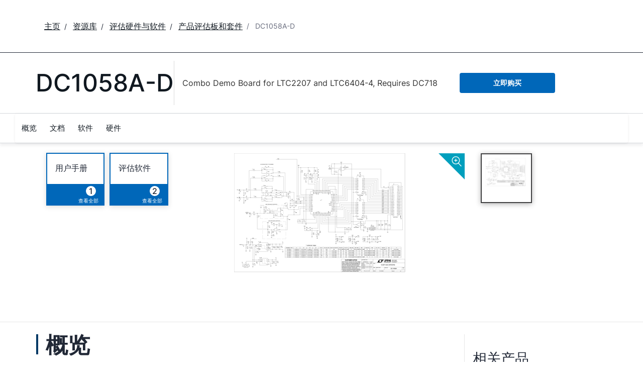

--- FILE ---
content_type: text/html; charset=utf-8
request_url: https://www.analog.com/cn/resources/evaluation-hardware-and-software/evaluation-boards-kits/dc1058a-d.html
body_size: 8279
content:




<!DOCTYPE html>
<html lang="zh">
<head>



    
    


    <!-- *** FE html start -->
    <meta charset="utf-8">




    <meta http-equiv="X-UA-Compatible" content="IE=edge">
    <meta name="robots" content="follow, index" />
    <title>DC1058A-D 评估套件 | 亚德诺半导体</title>
    <meta http-equiv="content-type" content="text/html; charset=UTF-8">
    <meta name="description" content="DC1058A-D: Demo Board for the LTC2207 16-Bit, 105Msps ADC and LTC6404  600MHz, Low Noise, High Precision Fully Differential I" />
    <meta name="viewport" id="adiviewport" content="width=device-width, initial-scale=1.0">
        <meta name="applicable-device" content="pc,mobile">
    <meta name="breadcrumb" content="DC1058A-D" />
    <meta name="pageInfoType" content="Evaluation Board" />
    <meta name="verify-v1" content="EH6D19wZGxG0dpmm3/iUbsWFvGU/hZp9p5Vs5UuoIXI=" />
    <meta name="y_key" content="fdd5bc59ae0e6340" />
                <meta name="yandex-verification" content="86a60d9bcaab43f0" />
                <meta name="google-site-verification" content="aVOSmh5Dsd1VpzYMM3a_ZvOQcjP9G5GDlvU-atf48ss" />
                <meta name="baidu-site-verification" content="cSddD8r1N7" />
                <meta name="msvalidate.01" content="381E86BC7EF76D19F9365D26D8BFCD35" />
        <link rel="canonical" href="https://www.analog.com/cn/resources/evaluation-hardware-and-software/evaluation-boards-kits/dc1058a-d.html">
                <link rel="alternate" hreflang=x-default href="https://www.analog.com/en/resources/evaluation-hardware-and-software/evaluation-boards-kits/dc1058a-d.html" />
                <link rel="alternate" hreflang=en-US href="https://www.analog.com/en/resources/evaluation-hardware-and-software/evaluation-boards-kits/dc1058a-d.html" />
                <link rel="alternate" hreflang=en-CN href="https://www.analog.com/cn/resources/evaluation-hardware-and-software/evaluation-boards-kits/dc1058a-d.html" />
                <link rel="alternate" hreflang=en-JP href="https://www.analog.com/jp/resources/evaluation-hardware-and-software/evaluation-boards-kits/dc1058a-d.html" />

        <script type="application/ld+json">
           {"@context":"https://schema.org","@type":"Product","Image":["/cn/_/media/analog/en/evaluation-board-images/images/ltc/dc1058a-a-1058abcdefsch.png?rev=e2e6b869cfb84255b6a3e90801a7d523"],"Name":"DC1058A-D","Description":"Combo Demo Board for LTC2207 and LTC6404-4, Requires DC718","Manufacturer":"亚德诺投资有限公司","ProductID":"DC1058A-D","Category":"Evaluation Boards and Kits"};
        </script>


    <script>!function (e, a, n, t) { var i = e.head; if (i) { if (a) return; var o = e.createElement("style"); o.id = "alloy-prehiding", o.innerText = n, i.appendChild(o), setTimeout(function () { o.parentNode && o.parentNode.removeChild(o) }, t) } }(document, document.location.href.indexOf("adobe_authoring_enabled") !== -1, "body { opacity: 0 !important }", 3000);</script>

    <script type="text/javascript">
        var datalayer = {"device":{"browser":"","type":""},"page":{"details":{"part":{"applicableParts":null,"categories":null,"id":null,"lifeCycle":null,"markets":null,"name":null,"type":null}},"meta":{"breadcrumbs":null,"id":null,"journey":null,"language":null,"pathname":null,"persona":null,"publishDate":null,"title":null,"taxonomy":null,"type":null}},"user":{"cart":{"purchaseID":"","sampleID":"","transactionID":""},"email":"","loggedIn":false,"blocked":false,"memberStatus":false}};
    </script>


                <link rel="icon" href="https://www.analog.com/media/favicon/favicon.ico">
        <link rel="apple-touch-icon" href="https://www.analog.com/media/favicon/apple_favicon.png">
        <link rel="apple-touch-icon" sizes="152x152" href="https://www.analog.com/media/favicon/adi-icon-ipad-152x152.png ">
        <link rel="apple-touch-icon" sizes="180x180" href="https://www.analog.com/media/favicon/adi-icon-iphone-retina-180x180.png ">
        <link rel="apple-touch-icon" sizes="167x167" href="https://www.analog.com/media/favicon/adi-icon-ipad-retina-167x167.png ">
        <link href="https://assets2.analog.com/cms-assets/images/images/adi-favicon.svg" rel="shortcut icon" />
    
    <link rel="preload" href="https://fonts.googleapis.com/css2?family=Barlow:wght@600&family=Inter:wght@400;500;600;700&display=swap" as="style" onload="this.onload=null;this.rel='stylesheet'">
    <noscript><link rel="stylesheet" href="https://fonts.googleapis.com/css2?family=Barlow:wght@600&family=Inter:wght@400;500;600;700&display=swap" as="style" onload="this.onload=null;this.rel='stylesheet'"></noscript>
    <style>
        :root {
            --cta-color: #fff;
            --cta-background: #1c1c1c;
        }
    </style>






    <!-- Font-awesome -->
    <!-- Latest compiled and minified CSS -->
    <!-- Optional theme -->
    <!-- owl-slider -->
    <!-- Algolia Instant Search Theme -->
    <!-- Autocomplete Theme -->


    <!-- Latest compiled and minified JavaScript -->
        <link rel="preload" href="https://assets2.analog.com/cms-assets/css/app.bundle.css" as="style" onload="this.onload=null;this.rel='stylesheet'">
        <noscript><link rel="stylesheet" href="https://assets2.analog.com/cms-assets/css/app.bundle.css"></noscript>
            <link rel="preload" href="https://assets2.analog.com/cms-assets/css/pages/styles//vendor.bundle.css" as="style" onload="this.onload=null;this.rel='stylesheet'">
        <noscript><link rel="stylesheet" href="https://assets2.analog.com/cms-assets/css/pages/styles//vendor.bundle.css"></noscript>

        <link rel="preload" href="https://assets2.analog.com/cms-assets/css/pages/styles/common.bundle.css" as="style" onload="this.onload=null;this.rel='stylesheet'">
        <noscript><link rel="stylesheet" href="https://assets2.analog.com/cms-assets/css/pages/styles/common.bundle.css"></noscript>
     <link rel="stylesheet" href="https://assets2.analog.com/cms-assets/css/legacy/styles/legacy-common.bundle.css">
 <link rel="stylesheet" href="https://assets2.analog.com/cms-assets/css/legacy/styles/legacy-default.bundle.css">
 <link rel="stylesheet" href="https://assets2.analog.com/cms-assets/css/pages/styles/error400page.bundle.css">
 <link rel="stylesheet" href="https://assets2.analog.com/cms-assets/css/pages/styles/error500page.bundle.css">                <link rel="preload" href="https://assets2.analog.com/cms-assets-optimizations/css/ebp.min.css" as="style" onload="this.onload=null;this.rel='stylesheet'">
            <noscript><link rel="stylesheet" href="https://assets2.analog.com/cms-assets-optimizations/css/ebp.min.css"></noscript>
            <script type="module" src="https://assets2.analog.com/cms-assets-optimizations/js/ebp.min.mjs"></script>
            <link rel="stylesheet" href="https://assets2.analog.com/cms-assets-optimizations/css/vendor.min.css">

        <script src="https://assets2.analog.com/cms-assets/js/pages/scripts/analog-vendor.js"></script>
        <link rel="stylesheet" href="https://assets2.analog.com/cms-assets/css/pages/styles/rte-editor-control.bundle.css">



    <link rel="stylesheet" type="text/css" href="https://assets2.analog.com/header-footer/index.css">
    <script src="https://assets2.analog.com/header-footer/index.js" type="module" defer></script>

    <script src="https://assets.adobedtm.com/bc68b7886092/25785b612092/launch-715705770daf.min.js" async></script>
    <!-- *** FE html end -->
</head>
<body class="default-device bodyclass" data-comp-prefix="app-js__" data-show-legacy-div-wrapper="False">

    

    

<!-- #wrapper -->
<div id="wrapper" class="page-wrap">
    <!-- #header -->
    <header>
        <div id="header" class="container-fluid">
            <div class="row">
                <div>
        <adi-header>            
            <adi-account></adi-account>
        </adi-header>
            <adi-menu divided>
                <adi-cart slot="buttons"></adi-cart>
                <adi-search slot="drawer">
                    <div slot="search"></div>
                    <div slot="results"></div>
                </adi-search>
            </adi-menu>
        <adi-dispatch></adi-dispatch>
</div>
            </div>
        </div>
    </header>
    <!-- /#header -->
    <!-- #content -->
    <main role="main" id="main" tabindex="-1" class="main-content content adi__landing">
        <div id="content" class="container-fluid">
            <div class="row">
<div>




<div class="component Global-Breadcrumb">
            <script type="application/ld+json">
            {"@context":"https://schema.org","@type":"BreadcrumbList","itemListElement":[{"@type":"ListItem","position":1,"name":"主页","item":"https://www.analog.com/cn/index.html"},{"@type":"ListItem","position":2,"name":"资源库","item":"https://www.analog.com/cn/resources.html"},{"@type":"ListItem","position":3,"name":"评估硬件与软件","item":"https://www.analog.com/cn/resources/evaluation-hardware-and-software.html"},{"@type":"ListItem","position":4,"name":"产品评估板和套件","item":"https://www.analog.com/cn/resources/evaluation-hardware-and-software/evaluation-boards-kits.html"},{"@type":"ListItem","position":5,"name":"DC1058A-D","item":"https://www.analog.com/cn/resources/evaluation-hardware-and-software/evaluation-boards-kits/dc1058a-d.html"}]};
            </script>
    <div class="component-content">
        <!-- Breadcrumb component : start -->

        <article class="breadcrumb app-js__breadcrumb ">

            <div class="breadcrumb__container" aria-label="Breadcrumb" role="navigation">
                            <div class="breadcrumb__container__section body-small">
                                            <a class="breadcrumb__container__section_item text-underline" href="https://www.analog.com/cn/index.html">
                                                <span class="breadcrumb__container__section_item" aria-current="page">主页</span>

                                            </a>



                            </div>
                            <div class="breadcrumb__container__section body-small">
                                            <a class="breadcrumb__container__section_item text-underline" href="https://www.analog.com/cn/resources.html">
                                                <span class="breadcrumb__container__section_item" aria-current="page">资源库</span>
                                            </a>



                            </div>
                            <div class="breadcrumb__container__section body-small">
                                            <a class="breadcrumb__container__section_item text-underline" href="https://www.analog.com/cn/resources/evaluation-hardware-and-software.html">
                                                <span class="breadcrumb__container__section_item" aria-current="page">评估硬件与软件</span>
                                            </a>



                            </div>
                            <div class="breadcrumb__container__section body-small">
                                            <a class="breadcrumb__container__section_item text-underline" href="https://www.analog.com/cn/resources/evaluation-hardware-and-software/evaluation-boards-kits.html">
                                                <span class="breadcrumb__container__section_item" aria-current="page">产品评估板和套件</span>
                                            </a>



                            </div>
                            <div class="breadcrumb__container__section body-small">
DC1058A-D


                            </div>

            </div>
        </article>


        <!-- Previous page link component : start -->


        <article class="previous-page-link app-js__previous-page-link">
                        <a class="previous-page-link__link button-small" href="https://www.analog.com/cn/resources/evaluation-hardware-and-software/evaluation-boards-kits.html">
                            <span class="previous-page-link__icon">
<img src="https://www.analog.com/cn/_/media/project/analogweb/analogweb/global/chevron-left-s.png?as=0&amp;dmc=0&amp;iar=0&amp;thn=0&amp;udi=0&amp;rev=c50da4dd134a41a28db3d68c9b26e721&amp;la=zh&amp;h=16&amp;w=16&amp;hash=E836398C9D9EE426A3D1DF4540770C18" class="previous-page-link__arrow-left" height="16" alt="left arrow" width="16" />                            </span>
                            <span class="previous-page-link__label">
返回 产品评估板和套件

                            </span>
                        </a>

        </article>


        <!-- Previous page link component : end -->
        
        <div>


        </div>
    </div>
</div>







<div class="legacy-component">
<div class="product-container">
    <div>


    <div class="legacy-component">
        <section id="stickyheadernav" class="stickyNav">
            <div class="container">
                    <header class="adi-pdp__product adi-pdp__product--tool">
                        <h1 class="adi-pdp__product__name">
                                <span class="adi-pdp__product__name__generic">DC1058A-D</span>
                        </h1>
                        <div class="adi-pdp__product__description">
                            <div>
                                Combo Demo Board for LTC2207 and LTC6404-4, Requires DC718
                            </div>
                        </div>
                        <div class="adi-pdp__product__cta">
                                        <a class="adi__buyCta adi__button adi__button--fullWidth" href="/cn/resources/evaluation-hardware-and-software/evaluation-boards-kits/dc1058a-d/sample-buy.html" target="_blank">
                                            立即购买
                                        </a>
                        </div>
                    </header>

                <div class="scrollTotop text-center"><strong>顶部</strong></div>
                <div class="adi-pdp__mobile-menu">
                    <div class="adi-pdp__mobile-menu__toggle">
                        <img src="/lib/img/products/details/mobilemenu.png" class="adi-pdp__mobile-menu__toggle__icon adi-pdp__mobile-menu__toggle__icon--open" height="32" width="32">
                        <img src="/lib/img/products/details/mobilemenuclose.png" class="adi-pdp__mobile-menu__toggle__icon adi-pdp__mobile-menu__toggle__icon--close" height="32" width="32">
                        <span class="adi-pdp__mobile-menu__toggle__label adi-pdp__mobile-menu__toggle__label--open">菜单</span>
                        <span class="adi-pdp__mobile-menu__toggle__label adi-pdp__mobile-menu__toggle__label--close">关闭</span>
                    </div>
                </div>
            </div>
            <div class="menuwrap">
                <nav class="navbar navbar-default">
                        <ul class="nav navbar-nav">
                                    <li >
                                        <a href="#eb-overview" id="page-1">概览</a>
                                    </li>
                                    <li >
                                        <a href="#eb-documentation" id="page-2">文档</a>
                                    </li>
                                    <li >
                                        <a href="#eb-relatedsoftware" id="page-3">软件</a>
                                    </li>
                                    <li >
                                        <a href="#eb-relatedhardware" id="page-4">硬件</a>
                                    </li>
                        </ul>
                    <div class="text-right mobilescrollTop">
                        <img src="/lib/img/products/details/mobiletopscroll.png" loading="lazy" />
                        <br />顶部
                    </div>
                </nav>
            </div>
        </section>
    </div>
</div>
    <div>

    <input type="hidden" id="pageType" value="" name='*_590c7858-888d-4fbb-bd99-f3785ca51f8c' />

<div>


    <div class="legacy-component">
        <section class="eval overview " id="eb-overview">
                <div class="header">
                    <div class="container">
                        <div class="row">
                            <!-- datasheets -->
                                <div class="col-md-3 col-sm-12">
                                    <div class="row datasheets eval">
                                                <div class="col-md-6 col-xs-6">
                                                    <div class="datasheet secondary">
                                                        <div class="title">
                                                                <span>
                                                                    <a href="/media/en/technical-documentation/user-guides/dc1058A-A_B_C_D_E_F.pdf"
                                                                       data-resource-type="user-guides" target="_blank" data-customer-journey="Evaluate">
                                                                        用户手册
                                                                    </a>
                                                                </span>
                                                        </div>
                                                        <span class="children pull-right">
                                                            <a class="anchor" href="#eb-documentation">
                                                                    <span class="count">1</span>
                                                                    <span class="viewAll">查看全部</span>
                                                            </a>
                                                        </span>
                                                    </div>
                                                </div>
                                                <div class="col-md-6 col-xs-6">
                                                    <div class="datasheet secondary">
                                                        <div class="title">
                                                                <span>
                                                                    <a href="/cn/resources/evaluation-hardware-and-software/evaluation-development-platforms/linearlab-tools.html"
                                                                       data-resource-type="evaluation-software"
                                                                       target="_blank"
                                                                       data-customer-journey="Evaluate" data-persona="Design Engineer">
                                                                        评估软件
                                                                    </a>
                                                                </span>
                                                        </div>
                                                        <span class="children pull-right">
                                                            <a class="anchor" href="#eb-relatedsoftware">
                                                                    <span class="count">2</span>
                                                                    <span class="viewAll">查看全部</span>
                                                            </a>
                                                        </span>
                                                    </div>
                                                </div>
                                    </div>
                                </div>
                            <!-- image gallery -->
                                <div class="col-md-6 col-sm-12 preview preview-slider">
                                    <a class="zoom" class="modal-control">
                                        <img src="/lib/img/products/details/icon-zoom.svg" alt="" loading="lazy">
                                    </a>
                                    <div id="previewProducts" class="adi-previewSlider owl-carousel">
                                                <div class="sliderItem">
                                                    <img src="/cn/_/media/analog/en/evaluation-board-images/images/ltc/dc1058a-a-1058abcdefsch.png?rev=e2e6b869cfb84255b6a3e90801a7d523&amp;h=270&amp;hash=CEEEA20F73E424CEAB19FA271C0940F1" data-src="/cn/_/media/analog/en/evaluation-board-images/images/ltc/dc1058a-a-1058abcdefsch.png?rev=e2e6b869cfb84255b6a3e90801a7d523&amp;h=500&amp;hash=289F5397D7F03150924302F4D538884E" alt="DC1058A-A - Schematic" class="img-active" loading="lazy" />
                                                </div>
                                    </div>
                                </div>
                                <div class="col-md-3 col-sm-12">
                                    <div class="row gallery adi-previewSliderThumbs" id="previewProductsThumnails">
                                            <div class="col-md-6 thumb-item">
                                                <a href="javascript:;" class=""><img src="/cn/_/media/analog/en/evaluation-board-images/images/ltc/dc1058a-a-1058abcdefsch.png?rev=e2e6b869cfb84255b6a3e90801a7d523&amp;h=270&amp;hash=CEEEA20F73E424CEAB19FA271C0940F1" alt="DC1058A-A - Schematic" loading="lazy"></a>
                                            </div>
                                    </div>
                                </div>
                        </div>
                    </div>
                </div>
            <div class="container">
                <!-- overview row -->
                <div class="overview eval">
                    <div class="row">
                        <!-- main column -->
                        <div class="col-md-8 col-sm-12">
                                <div class="sectionHeader">
                                    <h2>概览</h2>
                                </div>
                                <div class="adi-tabs">
                                    <ul class="nav nav-tabs">
                                                                                    <li class="active">
                                                <a data-toggle="tab" href="#overview-product-details">产品详情</a>
                                            </li>
                                    </ul>
                                    <div class="tab-content">
                                                                                    <div id="overview-product-details" class="tab-pane fade active in">
                                                <h2 class="visible-sm">产品详情</h2>
                                                <p>DC1058A-D: Demo Board for the LTC2207 16-Bit, 105Msps ADC and LTC6404  600MHz, Low Noise, High Precision Fully Differential Input/Output Ampliﬁer/Driver.</p>
                                            </div>
                                    </div>
                                </div>
                                                    </div>
                        <!-- /main column -->
                        <div class="col-md-1"></div>

                        <!-- side column -->
                        <div class="radioverse col-md-3 col-sm-12 support">
                                                                                        <h2>相关产品</h2>
                                <div>
                                    <ul class="twoColumn" id="compatible-parts" data-rows="10">
                                                <li class="list-view-row">
                                                    <a href="https://www.analog.com/cn/products/ltc2207.html" name='LTC2207_8f3c3f85-9ef9-4881-bb8d-89201f63d9cd'>
LTC2207
                                                    </a>

                                                </li>
                                                <li class="list-view-row">
                                                    <a href="https://www.analog.com/cn/products/ltc6404.html" name='LTC6404_cc70eebb-68a2-45a1-9a03-41490e27cddc'>
LTC6404
                                                    </a>

                                                </li>
                                    </ul>
                                </div>
                                                    </div>
                        <!-- /side column -->
                    </div>
                </div>
            </div>

            <script id="carousel-modal-template" type="text/x-handlebars-template">
                <div class="modal-header">
                    <button type="button" class="close" data-dismiss="modal" aria-hidden="true">&times;</button>
                    <h4 class="modal-title" id="pcn-pdn-label">{{{title}}}</h4>
                </div>
                <div class="modal-body">
                    <ul class="control-icons">
                        <li><a class="downloadimagelink" href="{{href}}" download="{{href}}"><span class="icon-download"></span></a></li>
                        <li><a class="print pull-right"><span class="icon-print"></span></a></li>
                    </ul>
                    <div class="adi-slider product-overview-slider-modal clearfix">
                        <div id="fullProductsPreview" class="fullProductsPreview owl-carousel owl-theme">
                            {{#each lists}}
                            <div class="sliderItem">
                                <img src="{{href}}" data-src="{{href}}" alt="{{title}}" loading="lazy" />
                            </div>
                            {{/each}}
                        </div>
                    </div>
                </div>
            </script>
            <div class="modal fade product-modal" id="product-modal-owl" tabindex="-1" role="dialog" aria-labelledby="product-modal" aria-hidden="true">
                <div class="modal-dialog">
                    <div class="modal-content"></div>
                </div>
            </div>
        </section>
    </div>












    <div class="legacy-component">
        <section class="adi-pdp__d-and-r" id="eb-documentation">
            <div class="container">
                <div class="sectionHeader">
                    <h2>文档</h2>
                </div>
                <div class="adi-pdp__d-and-r__container">
                    <menu class="adi-pdp__d-and-r__menu">
                        <li class="adi-pdp__d-and-r__menu__item adi-pdp__d-and-r__menu__item--active">
                            <a href="#adi-pdp__d-and-r__all" class="adi-pdp__d-and-r__menu__item__link" data-all="true" data-toggle="tab">
                                <span class="adi-pdp__d-and-r__menu__item__link__title">查看全部</span>
                                <span class="adi-pdp__d-and-r__menu__item__link__count">(3)</span>
                            </a>
                        </li>
                            <li class="adi-pdp__d-and-r__menu__item">
                                <a href="#adi-pdp__d-and-r__演示板原理图" class="adi-pdp__d-and-r__menu__item__link" data-toggle="tab">
                                    <span class="adi-pdp__d-and-r__menu__item__link__title">演示板原理图</span>
                                    <span class="adi-pdp__d-and-r__menu__item__link__count">(1)</span>
                                </a>
                            </li>
                            <li class="adi-pdp__d-and-r__menu__item">
                                <a href="#adi-pdp__d-and-r__用户手册" class="adi-pdp__d-and-r__menu__item__link" data-toggle="tab">
                                    <span class="adi-pdp__d-and-r__menu__item__link__title">用户手册</span>
                                    <span class="adi-pdp__d-and-r__menu__item__link__count">(1)</span>
                                </a>
                            </li>
                            <li class="adi-pdp__d-and-r__menu__item">
                                <a href="#adi-pdp__d-and-r__评估设计文件" class="adi-pdp__d-and-r__menu__item__link" data-toggle="tab">
                                    <span class="adi-pdp__d-and-r__menu__item__link__title">评估设计文件</span>
                                    <span class="adi-pdp__d-and-r__menu__item__link__count">(1)</span>
                                </a>
                            </li>
                    </menu>

                    <div class="adi-pdp__d-and-r__mobile-menu">
                        <div class="adi-pdp__d-and-r__mobile-menu__header">Document Type</div>
                        <div class="dropdown adi-pdp__d-and-r__mobile-menu__dropdown">
                            <button class="adi-pdp__d-and-r__mobile-menu__dropdown__toggle btn btn-primary dropdown-toggle" type="button" data-toggle="dropdown">
                                <span class="adi-pdp__d-and-r__mobile-menu__dropdown__toggle__label">查看全部 (3)</span>
                                <i class="fa fa-chevron-down"></i>
                            </button>
                            <ul class="dropdown-menu adi-pdp__d-and-r__mobile-menu__dropdown__list">
                                <li class="adi-pdp__d-and-r__menu__item adi-pdp__d-and-r__menu__item--active">
                                    <a href="#adi-pdp__d-and-r__all" class="adi-pdp__d-and-r__menu__item__link" data-all="true" data-toggle="tab">
                                        <span class="adi-pdp__d-and-r__menu__item__link__title">查看全部</span>
                                        <span class="adi-pdp__d-and-r__menu__item__link__count">(3)</span>
                                    </a>
                                </li>
                                    <li class="adi-pdp__d-and-r__menu__item">
                                        <a href="#adi-pdp__d-and-r__演示板原理图" class="adi-pdp__d-and-r__menu__item__link" data-toggle="tab">
                                            <span class="adi-pdp__d-and-r__menu__item__link__title">演示板原理图</span>
                                            <span class="adi-pdp__d-and-r__menu__item__link__count">(1)</span>
                                        </a>
                                    </li>
                                    <li class="adi-pdp__d-and-r__menu__item">
                                        <a href="#adi-pdp__d-and-r__用户手册" class="adi-pdp__d-and-r__menu__item__link" data-toggle="tab">
                                            <span class="adi-pdp__d-and-r__menu__item__link__title">用户手册</span>
                                            <span class="adi-pdp__d-and-r__menu__item__link__count">(1)</span>
                                        </a>
                                    </li>
                                    <li class="adi-pdp__d-and-r__menu__item">
                                        <a href="#adi-pdp__d-and-r__评估设计文件" class="adi-pdp__d-and-r__menu__item__link" data-toggle="tab">
                                            <span class="adi-pdp__d-and-r__menu__item__link__title">评估设计文件</span>
                                            <span class="adi-pdp__d-and-r__menu__item__link__count">(1)</span>
                                        </a>
                                    </li>
                                <li class="adi-pdp__d-and-r__menu__item adi-pdp__d-and-r__menu__item--close">
                                    <a href="#" class="adi-pdp__d-and-r__menu__item__link" data-toggle="tab">关闭</a>
                                </li>
                            </ul>
                        </div>
                    </div>

                    <div class="adi-pdp__d-and-r__items">
                                        <article class="adi-pdp__d-and-r__group tab-pane fade" id="adi-pdp__d-and-r__演示板原理图">
                                            <header class="adi-pdp__d-and-r__group__title">演示板原理图</header>
                                            <ul class="adi-pdp__d-and-r__group__list">
                                                            <li class="adi-pdp__d-and-r__group__resource">
                                                                <a href="/media/en/technical-documentation/eval-board-schematic/1058abcdefsch.pdf" target="_blank" class="adi-pdp__d-and-r__group__resource__name">
                                                                    
                                                                                                                                            <div>DC1058A - Schematic</div>
                                                                </a>
                                                                <span class="adi-pdp__d-and-r__group__resource__date">2009/9/24</span>
                                                                    <div class="linkIndicator">
                                                                        <div class="label label-default linkIndicatorType">PDF</div>
                                                                        <div class="linkIndicatorSize">50K</div>
                                                                    </div>
                                                            </li>
                                            </ul>
                                            <button class="adi-pdp__d-and-r__group__toggle" data-more="Show More" data-less="Show Less">
                                                <span class="adi-pdp__d-and-r__group__toggle__label">Show More</span>
                                                <i class="fa fa-chevron-down"></i>
                                            </button>
                                        </article>
                                        <article class="adi-pdp__d-and-r__group tab-pane fade" id="adi-pdp__d-and-r__用户手册">
                                            <header class="adi-pdp__d-and-r__group__title">用户手册</header>
                                            <ul class="adi-pdp__d-and-r__group__list">
                                                            <li class="adi-pdp__d-and-r__group__resource">
                                                                <a href="/media/en/technical-documentation/user-guides/dc1058A-A_B_C_D_E_F.pdf" target="_blank" class="adi-pdp__d-and-r__group__resource__name">
                                                                    
                                                                                                                                            <div>DC1058A - Demo Manual</div>
                                                                </a>
                                                                <span class="adi-pdp__d-and-r__group__resource__date">2009/9/24</span>
                                                                    <div class="linkIndicator">
                                                                        <div class="label label-default linkIndicatorType">PDF</div>
                                                                        <div class="linkIndicatorSize">339K</div>
                                                                    </div>
                                                            </li>
                                            </ul>
                                            <button class="adi-pdp__d-and-r__group__toggle" data-more="Show More" data-less="Show Less">
                                                <span class="adi-pdp__d-and-r__group__toggle__label">Show More</span>
                                                <i class="fa fa-chevron-down"></i>
                                            </button>
                                        </article>
                                        <article class="adi-pdp__d-and-r__group tab-pane fade" id="adi-pdp__d-and-r__评估设计文件">
                                            <header class="adi-pdp__d-and-r__group__title">评估设计文件</header>
                                            <ul class="adi-pdp__d-and-r__group__list">
                                                            <li class="adi-pdp__d-and-r__group__resource">
                                                                <a href="/media/en/evaluation-documentation/evaluation-design-files/1058A-A_B_C_D_E_F.zip" target="_blank" class="adi-pdp__d-and-r__group__resource__name">
                                                                    
                                                                                                                                            <div>DC1058A - Design File</div>
                                                                </a>
                                                                <span class="adi-pdp__d-and-r__group__resource__date">2009/9/24</span>
                                                                    <div class="linkIndicator">
                                                                        <div class="label label-default linkIndicatorType">ZIP</div>
                                                                        <div class="linkIndicatorSize">1M</div>
                                                                    </div>
                                                            </li>
                                            </ul>
                                            <button class="adi-pdp__d-and-r__group__toggle" data-more="Show More" data-less="Show Less">
                                                <span class="adi-pdp__d-and-r__group__toggle__label">Show More</span>
                                                <i class="fa fa-chevron-down"></i>
                                            </button>
                                        </article>

                    </div>
                </div>
            </div>
        </section>
    </div>









    <div class="legacy-component">
        <section class="software " id="eb-relatedsoftware">
            <div class="container">
                <div class="row">
                    <div class="col-md-12">
                        <div class="sectionHeader">
                            <h2>软件</h2>
                        </div>
                    </div>
                </div>

                <div class="row">
                    <div class="col-md-12">
                        <div id="software" class="adi-tabs">


                            <ul class="nav nav-tabs">
                                <li class="active all">
                                    <a href="#">
                                        查看全部 (2)
                                    </a>
                                </li>
                                            <li class="">
                                                <a data-toggle="tab" href="#software-pane-1">评估软件 (2)</a>
                                            </li>

                            </ul>
                            <div class="tab-content">
                                            <div id="software-pane-1" class="tab-pane fade">
                                                <div class="row">
                                                    <div class="col-md-12">
                                                        <div class="content group">
                                                            <div class="row">
                                                                <div class="col-md-8">
                                                                    <h3>评估软件</h3>
                                                                </div>
                                                            </div>
                                                            <div class="group">
                                                                        <div class="row">
                                                                            <div class="col-md-4 col-sm-12">
                                                                                <div>
                                                                                    <a href="/cn/resources/evaluation-hardware-and-software/evaluation-development-platforms/linearlab-tools.html"
                                                                                       data-resource-type=evaluation-software target=""
                                                                                       data-customer-journey="Evaluate" data-persona="Design Engineer">
                                                                                        LinearLab Tools
                                                                                    </a>
                                                                                </div>
                                                                            </div>
                                                                            <div class="col-md-4 col-sm-12">
                                                                                <div>
                                                                                    <a href="https://ltspice.analog.com/software/ltcps.exe"
                                                                                       data-resource-type=evaluation-software target=""
                                                                                       data-customer-journey="Evaluate" data-persona="Design Engineer">
                                                                                        PScope
                                                                                    </a>
                                                                                </div>
                                                                            </div>
                                                                        </div>
                                                            </div>
                                                        </div>
                                                    </div>
                                                </div>
                                            </div>

                            </div>
                        </div>
                    </div>
                </div>

            </div>
        </section>
    </div>



        <div class="legacy-component">
            <section class="relatedHardware " id="eb-relatedhardware">
                <div class="container">

                    <div class="sectionHeader">
                        <h2>硬件 (1)</h2>
                    </div>
                            <div class="row relatedTitle">
                                <div class="col-md-12">
                                    <h3>控制器板</h3>
                                </div>
                            </div>
                                <div class="row reference-designs-list-wrapper">
                                    <ul class="collapsed reference-designs-list" data-rows="4">
                                                            <li class="list-view-row ">
                                                    <div>
                                                        <a href="/cn/resources/evaluation-hardware-and-software/evaluation-boards-kits/dc718c.html" target="_blank">
DC718C                                                        </a>
                                                        <div class="relatedInfo">用于PScope评估套件的USB数据采集控制器(<135Mbps)</div>
                                                    </div>
                                                </li>
                                    </ul>
                                </div>
                    
                                    </div>
            </section>
        </div>




</div>
</div>
</div>
</div>

    <script type="text/javascript">

    var analyticsObject = {"pageInformation":{"pageName":"DC1058A-D","itemId":"54c5b446-4574-4de4-ad38-a3e6c141d1b4","pageUrl":"https://www.analog.com/cn/resources/evaluation-hardware-and-software/evaluation-boards-kits/dc1058a-d.html","pageCategory":"Evaluation Board Item","previousPageUrl":null,"pageType":"Evaluation Board Item","isProduct":false}};
    </script>
    <script>
        let userLoggedState = false;
        try {
            const savedAuthToken = localStorage.getItem('active-tokens');
            if (savedAuthToken) {
                const activeTokenObject = JSON.parse(savedAuthToken);
                if (activeTokenObject && activeTokenObject['my'] && activeTokenObject['my']['token']) {
                    var base64Url = activeTokenObject['my']['token'].split('.')[1]
                    var base64 = base64Url.replace(/-/g, '+').replace(/_/g, '/');
                    var jsonPayload = decodeURIComponent(
                        atob(base64)
                            .split('')
                            .map(function (c) {
                                return '%' + ('00' + c.charCodeAt(0).toString(16)).slice(-2);
                            })
                            .join('')
                    )
                }
                const decodedToken = JSON.parse(jsonPayload)
                const currentTimestamp = Math.floor(Date.now() / 1000);
                if (!(decodedToken.exp && currentTimestamp > decodedToken.exp)) {
                    userLoggedState = true;
                }
            } else {
                const tempAuthStatusKey = 'isAuthenticated';
                const cookies = document.cookie.split( '; ' );
                const cookieOptions = 'domain=.analog.com; path=/; secure;';
	            const tempAuthStatus = cookies.find( ( cookie ) => cookie.includes( tempAuthStatusKey ) )
                                             ?.slice( ( tempAuthStatusKey.length + 1 ) ) || null;
        	    
        	    // Updating 'isLoggedIn' only for the first page visit post login redirect
        	    if ( tempAuthStatus ) {
            		userLoggedState = tempAuthStatus === 'true';

                    // Delete 'isAuthenticated' cookie
                    document.cookie = `${tempAuthStatusKey}=; expires=${new Date().toUTCString()}; ${cookieOptions}`;
        	    }
        	}
        }
        catch (error) {
            console.log(error)
        }
        const localAnalyticsObject = window.analyticsObject;

        if (localAnalyticsObject && localAnalyticsObject?.pageInformation) {
            const isPDPPage = localAnalyticsObject?.pageInformation?.isProduct || false;
            const pageViewObject = {
				"event": "pageview"
			};

            let commonBreadCrumb = '';
            const breadcrumbListSections = document.querySelectorAll('.breadcrumb__container__section');
            breadcrumbListSections?.forEach((DomElement, indexOfDomElement) => {
                const itemText = DomElement.querySelector(".breadcrumb__container__section_item")
                const dropdownText = DomElement.querySelector(".breadcrumb__container__section_dropdown-item")
                let breadcrumbText = "";
                if (itemText) {
                    breadcrumbText = ((indexOfDomElement === 0) ? "" : (breadcrumbText + "|")) + itemText.textContent.trim();
                } else if (dropdownText) {
                    breadcrumbText = ((indexOfDomElement === 0) ? "" : (breadcrumbText + "|")) + dropdownText.textContent.trim();
                } else {
                    breadcrumbText = ((indexOfDomElement === 0) ? "" : (breadcrumbText + "|")) + DomElement.textContent.trim();
                }
                commonBreadCrumb = commonBreadCrumb + breadcrumbText;
            });
            if (isPDPPage) {
                const productLifeCycle = document.querySelector('.recently-viewed-flag');
                pageViewObject.productInfo = {
                    eventName: 'Product View',
                    productListItems: []
                };
                pageViewObject.productInfo.productListItems.push({
                    productLifeCycle: productLifeCycle ? productLifeCycle.textContent.trim().toUpperCase() : '',
                    productBreadCrumb: '',
                    SKU: ''
                })
                pageViewObject.productInfo.productListItems[0].productBreadCrumb = commonBreadCrumb;
                pageViewObject.productInfo.productListItems[0].SKU = commonBreadCrumb.split("|").reverse()[0];
            } else {
                pageViewObject.productInfo = {};
            }
            const url = localAnalyticsObject?.pageInformation?.pageUrl
            let previousPageName = localAnalyticsObject?.pageInformation?.previousPageUrl;
            if (previousPageName) {
                previousPageName = previousPageName.split('.html')[0];
                previousPageName = previousPageName.split('/').reverse()[0];
            }
            const category = url?.split('/');
            category.shift();
            category.splice(0, 2);
            pageViewObject.pageInfo = {
                "pageName": localAnalyticsObject?.pageInformation?.pageName,
                "pageCategory": localAnalyticsObject?.pageInformation?.pageCategory,
                "pageURL": localAnalyticsObject?.pageInformation?.pageUrl,
                "pageType": localAnalyticsObject?.pageInformation?.pageType,
                "pageBreadCrumb": commonBreadCrumb,
                "previousPageName": previousPageName,
                "previousPageUrl": localAnalyticsObject?.pageInformation?.previousPageUrl,
                "pageEvents": '',
                "siteSection1": category[1],
                "siteSection2": category[2] ? category[2] : '',
                "siteSection3": category[3] ? category[3] : '',
                "siteSection4": category[4] ? category[4] : '',
                "siteSection5": category[5] ? category[5] : '',
                "sitecoreItemID": localAnalyticsObject?.pageInformation?.itemId
            };
            pageViewObject.siteInfo = {
                "siteLanguage": category[0]
            };
            pageViewObject.userInfo = {
                "userType": '',
                "isLoggedIn": userLoggedState
            }
            window.adobeDataLayer = window.adobeDataLayer || [];
            window.adobeDataLayer.push(pageViewObject);
			window.adobeDataLayer.reverse();
            console.log(window.adobeDataLayer);
        }
    </script>


</div>

            </div>
        </div>
    </main>
    <!-- /#content -->
    <!-- #footer -->
    <footer role="contentinfo">
        <div id="footer" class="container-fluid">
            <div class=" row">
                <div>
        <adi-footer></adi-footer>
</div>
            </div>
        </div>
    </footer>
    <!-- /#footer -->
</div>
<!-- /#wrapper -->


    
        

    <!-- /#wrapper -->
                    <script src="https://players.brightcove.net/706011717001/AQ1ZKQZJE_default/index.min.js" defer></script>

        <script src="https://assets2.analog.com/cms-assets/js/pages/scripts/common.bundle.js"></script>
        <script src="https://assets2.analog.com/cms-assets/js/pages/scripts/rte-editor-control.bundle.js"></script>
        <script async src="https://assets2.analog.com/cms-assets/js/legacy/scripts/legacy-plugin.bundle.js"></script>
        <script src="https://assets2.analog.com/cms-assets/js/app.bundle.js"></script>
        <script src="https://assets2.analog.com/lib/scripts/plugins/bootstrap-slider.min.js"></script>
    <!-- Latest compiled and minified JS -->

        <!-- Legacy - vendor Dependencies -->
 <script src="https://assets2.analog.com/cms-assets/js/legacy/scripts/legacy-common.bundle.js"></script>
<script src="https://assets2.analog.com/cms-assets/js/legacy/scripts/legacy-default.bundle.js"></script>        <div class="legacy-component">
            <script id="image-modal-template" type="text/x-handlebars-template">
                <div class="modal-header">
                    <button type="button" class="close" data-dismiss="modal" aria-hidden="true">&times;</button>
                    <h4 class="modal-title" id="image-label">{{{title}}}</h4>
                </div>
                <div class="modal-body">
                    <ul class="control-icons">
                        <li>
                            {{#if data_download}}
                            <a class="downloadimagelink" href="{{data_download}}" download="{{data_download}}">
                                <span id="downbutton" class="icon-download"></span>
                            </a>
                            {{else}}
                            <a class="downloadimagelink" href="{{src}}" download="{{src}}">
                                <span id="downbutton" class="icon-download"></span>
                            </a>
                            {{/if}}
                        </li>
                        <li><a class="print pull-right"><span class="icon-print"></span></a></li>
                    </ul>
                    <br />
                    <img alt="{{{title}}}" class="img-responsive" title="{{{title}}}" src="{{src}}" loading="lazy" />
                    <br />
                </div>

            </script>

            <div class="modal fade product-modal" id="image-modal" tabindex="-1" role="dialog" aria-labelledby="product-modal" aria-hidden="true">
                <div class="modal-dialog">
                    <div class="modal-content"></div>
                </div>
            </div>
            <div class="modal" id="adi-modal" tabindex="-1" role="dialog">
                <div class="modal-dialog">
                    <div class="modal-content">
                        <div class="modal-header">
                            <button type="button" class="close" data-dismiss="modal">&times;</button>
                        </div>
                        <div class="modal-body">
                        </div>
                    </div>
                </div>
            </div>
            <div class="modal fade product-modal modal-video-window" tabindex="-1" role="dialog">
                <div class="modal-dialog">
                    <div class="modal-content">
                        <div class="modal-header">
                            <button type="button" class="close" data-dismiss="modal">
                                <span aria-hidden="true">&times;</span>
                                <span class="sr-only">Close</span>
                            </button>
                            <h4 class="modal-title">Modal title</h4>
                        </div>
                        <div class="modal-body">
                        </div>
                    </div>
                </div>
            </div>
            <script id="html5Videoplayer" type="text/x-handlebars-template">
                <div class="deferred-video-player"
                     data-account="{{accountid}}"
                     data-application-id
                     data-controls
                     data-embed="{{embed}}"
                     data-player="{{playerid}}"
                     data-video-id="{{videoid}}">
                    <i class="fa fa-spinner fa-spin fa-2x"></i>
                </div>
            </script>
        </div>
        
    <script id="image-rte-modal-template" type="text/x-handlebars-template">
        <div class="modal-header">
            <button type="button" class="close" data-dismiss="modal" aria-hidden="true">&times;</button>
            <h4 class="modal-title" id="image-label">{{{title}}}</h4>
        </div>
        <div class="modal-body">
            <ul class="control-icons">
                <li>
                    {{#if data_download}}
                    <a class="downloadimagelink" href="{{data_download}}" download="{{data_download}}">
                        <span id="downbutton" class="icon-download"></span>
                    </a>
                    {{else}}
                    <a class="downloadimagelink" href="{{src}}" download="{{src}}">
                        <span id="downbutton" class="icon-download"></span>
                    </a>
                    {{/if}}
                </li>
                <li><a class="print pull-right"><span class="icon-print"></span></a></li>
            </ul>
            <br />
            <img alt="{{{title}}}" class="img-responsive" title="{{{title}}}" src="{{src}}" loading="lazy" />
            <br />
        </div>
    </script>

    <div class="rte-control">
        <div class="modal fade product-modal image-rte-modal" id="image-rte-modal" tabindex="-1" role="dialog" aria-labelledby="product-modal" aria-hidden="true">
            <div class="modal-dialog">
                <div class="modal-content"></div>
            </div>
        </div>
    </div>

<script type="text/javascript"  src="/SrVPgBtPvD3p/WY/XTzIDXnG0l/YSarDSVwNfVtwb/NA9f/bh1DY/AtgLwwC"></script></body>
</html>


--- FILE ---
content_type: text/css
request_url: https://assets2.analog.com/cms-assets/css/legacy/styles/legacy-common.bundle.css
body_size: 139106
content:
.legacy-component html{-webkit-text-size-adjust:100%;-ms-text-size-adjust:100%;font-family:Inter}.legacy-component audio,.legacy-component canvas,.legacy-component progress,.legacy-component video{display:inline-block;vertical-align:baseline}.legacy-component audio:not([controls]){display:none;height:0}.legacy-component [hidden],.legacy-component template{display:none}.legacy-component a{background-color:transparent}.legacy-component a:active,.legacy-component a:hover{outline:0}.legacy-component abbr[title]{border-bottom:1px dotted}.legacy-component dfn{font-style:italic}.legacy-component h1{font-size:2em;margin:.67em 0}.legacy-component mark{background:#ff0;color:#000}.legacy-component small{font-size:80%}.legacy-component sub,.legacy-component sup{font-size:75%;line-height:0;position:relative;vertical-align:baseline}.legacy-component sup{top:-.5em}.legacy-component sub{bottom:-.25em}.legacy-component img{border:0}.legacy-component svg:not(:root){overflow:hidden}.legacy-component figure{margin:1em 40px}.legacy-component hr{box-sizing:content-box;height:0}.legacy-component pre{overflow:auto}.legacy-component code,.legacy-component kbd,.legacy-component pre,.legacy-component samp{font-family:monospace,monospace;font-size:1em}.legacy-component input,.legacy-component optgroup,.legacy-component select,.legacy-component textarea{color:inherit;font:inherit;margin:0}.legacy-component button{font:inherit;margin:0;overflow:visible}.legacy-component button,.legacy-component select{text-transform:none}.legacy-component button,.legacy-component html input[type=button],.legacy-component input[type=reset],.legacy-component input[type=submit]{-webkit-appearance:button;cursor:pointer}.legacy-component button[disabled],.legacy-component html input[disabled]{cursor:default}.legacy-component button::-moz-focus-inner,.legacy-component input::-moz-focus-inner{border:0;padding:0}.legacy-component input{line-height:normal}.legacy-component input[type=checkbox],.legacy-component input[type=radio]{box-sizing:border-box;padding:0}.legacy-component input[type=number]::-webkit-inner-spin-button,.legacy-component input[type=number]::-webkit-outer-spin-button{height:auto}.legacy-component input[type=search]{-webkit-appearance:textfield;box-sizing:content-box}.legacy-component input[type=search]::-webkit-search-cancel-button,.legacy-component input[type=search]::-webkit-search-decoration{-webkit-appearance:none}.legacy-component fieldset:not([class^=Mui]){border:1px solid silver;margin:0 2px;padding:.35em .625em .75em}.legacy-component legend:not([class^=Mui]){border:0;padding:0}.legacy-component textarea{overflow:auto}.legacy-component optgroup{font-weight:700}.legacy-component table{border-collapse:collapse;border-spacing:0}.legacy-component td,.legacy-component th{font-family:Inter;padding:0}@media print{.legacy-component *,.legacy-component :after,.legacy-component :before{background:0 0!important;box-shadow:none!important;color:#000!important;text-shadow:none!important}.legacy-component a,.legacy-component a:visited{text-decoration:underline}.legacy-component a[href]:after{content:" (" attr(href) ")"}.legacy-component abbr[title]:after{content:" (" attr(title) ")"}.legacy-component a[href^="#"]:after,.legacy-component a[href^="javascript:"]:after{content:""}.legacy-component blockquote,.legacy-component pre{border:1px solid #999;page-break-inside:avoid}.legacy-component thead{display:table-header-group}.legacy-component img,.legacy-component tr{page-break-inside:avoid}.legacy-component img{max-width:100%!important}.legacy-component h2,.legacy-component h3,.legacy-component p{orphans:3;widows:3}.legacy-component h2,.legacy-component h3{page-break-after:avoid}.legacy-component .navbar{display:none}.legacy-component .btn>.caret,.legacy-component .dropup>.btn>.caret{border-top-color:#000!important}.legacy-component .label{border:1px solid #000}.legacy-component .table{border-collapse:collapse!important}.legacy-component .table td,.legacy-component .table th{background-color:#fff!important}.legacy-component .table-bordered td,.legacy-component .table-bordered th{border:1px solid #ddd!important}}.legacy-component .glyphicon{-webkit-font-smoothing:antialiased;-moz-osx-font-smoothing:grayscale;display:inline-block;font-family:Glyphicons Halflings;font-style:normal;font-weight:400;line-height:1;position:relative;top:1px}.legacy-component .glyphicon-asterisk:before{content:"*"}.legacy-component .glyphicon-plus:before{content:"+"}.legacy-component .glyphicon-eur:before,.legacy-component .glyphicon-euro:before{content:"€"}.legacy-component .glyphicon-minus:before{content:"−"}.legacy-component .glyphicon-cloud:before{content:"☁"}.legacy-component .glyphicon-envelope:before{content:"✉"}.legacy-component .glyphicon-pencil:before{content:"✏"}.legacy-component .glyphicon-glass:before{content:""}.legacy-component .glyphicon-music:before{content:""}.legacy-component .glyphicon-search:before{content:""}.legacy-component .glyphicon-heart:before{content:""}.legacy-component .glyphicon-star:before{content:""}.legacy-component .glyphicon-star-empty:before{content:""}.legacy-component .glyphicon-user:before{content:""}.legacy-component .glyphicon-film:before{content:""}.legacy-component .glyphicon-th-large:before{content:""}.legacy-component .glyphicon-th:before{content:""}.legacy-component .glyphicon-th-list:before{content:""}.legacy-component .glyphicon-ok:before{content:""}.legacy-component .glyphicon-remove:before{content:""}.legacy-component .glyphicon-zoom-in:before{content:""}.legacy-component .glyphicon-zoom-out:before{content:""}.legacy-component .glyphicon-off:before{content:""}.legacy-component .glyphicon-signal:before{content:""}.legacy-component .glyphicon-cog:before{content:""}.legacy-component .glyphicon-trash:before{content:""}.legacy-component .glyphicon-home:before{content:""}.legacy-component .glyphicon-file:before{content:""}.legacy-component .glyphicon-time:before{content:""}.legacy-component .glyphicon-road:before{content:""}.legacy-component .glyphicon-download-alt:before{content:""}.legacy-component .glyphicon-download:before{content:""}.legacy-component .glyphicon-upload:before{content:""}.legacy-component .glyphicon-inbox:before{content:""}.legacy-component .glyphicon-play-circle:before{content:""}.legacy-component .glyphicon-repeat:before{content:""}.legacy-component .glyphicon-refresh:before{content:""}.legacy-component .glyphicon-list-alt:before{content:""}.legacy-component .glyphicon-lock:before{content:""}.legacy-component .glyphicon-flag:before{content:""}.legacy-component .glyphicon-headphones:before{content:""}.legacy-component .glyphicon-volume-off:before{content:""}.legacy-component .glyphicon-volume-down:before{content:""}.legacy-component .glyphicon-volume-up:before{content:""}.legacy-component .glyphicon-qrcode:before{content:""}.legacy-component .glyphicon-barcode:before{content:""}.legacy-component .glyphicon-tag:before{content:""}.legacy-component .glyphicon-tags:before{content:""}.legacy-component .glyphicon-book:before{content:""}.legacy-component .glyphicon-bookmark:before{content:""}.legacy-component .glyphicon-print:before{content:""}.legacy-component .glyphicon-camera:before{content:""}.legacy-component .glyphicon-font:before{content:""}.legacy-component .glyphicon-bold:before{content:""}.legacy-component .glyphicon-italic:before{content:""}.legacy-component .glyphicon-text-height:before{content:""}.legacy-component .glyphicon-text-width:before{content:""}.legacy-component .glyphicon-align-left:before{content:""}.legacy-component .glyphicon-align-center:before{content:""}.legacy-component .glyphicon-align-right:before{content:""}.legacy-component .glyphicon-align-justify:before{content:""}.legacy-component .glyphicon-list:before{content:""}.legacy-component .glyphicon-indent-left:before{content:""}.legacy-component .glyphicon-indent-right:before{content:""}.legacy-component .glyphicon-facetime-video:before{content:""}.legacy-component .glyphicon-picture:before{content:""}.legacy-component .glyphicon-map-marker:before{content:""}.legacy-component .glyphicon-adjust:before{content:""}.legacy-component .glyphicon-tint:before{content:""}.legacy-component .glyphicon-edit:before{content:""}.legacy-component .glyphicon-share:before{content:""}.legacy-component .glyphicon-check:before{content:""}.legacy-component .glyphicon-move:before{content:""}.legacy-component .glyphicon-step-backward:before{content:""}.legacy-component .glyphicon-fast-backward:before{content:""}.legacy-component .glyphicon-backward:before{content:""}.legacy-component .glyphicon-play:before{content:""}.legacy-component .glyphicon-pause:before{content:""}.legacy-component .glyphicon-stop:before{content:""}.legacy-component .glyphicon-forward:before{content:""}.legacy-component .glyphicon-fast-forward:before{content:""}.legacy-component .glyphicon-step-forward:before{content:""}.legacy-component .glyphicon-eject:before{content:""}.legacy-component .glyphicon-chevron-left:before{content:""}.legacy-component .glyphicon-chevron-right:before{content:""}.legacy-component .glyphicon-plus-sign:before{content:""}.legacy-component .glyphicon-minus-sign:before{content:""}.legacy-component .glyphicon-remove-sign:before{content:""}.legacy-component .glyphicon-ok-sign:before{content:""}.legacy-component .glyphicon-question-sign:before{content:""}.legacy-component .glyphicon-info-sign:before{content:""}.legacy-component .glyphicon-screenshot:before{content:""}.legacy-component .glyphicon-remove-circle:before{content:""}.legacy-component .glyphicon-ok-circle:before{content:""}.legacy-component .glyphicon-ban-circle:before{content:""}.legacy-component .glyphicon-arrow-left:before{content:""}.legacy-component .glyphicon-arrow-right:before{content:""}.legacy-component .glyphicon-arrow-up:before{content:""}.legacy-component .glyphicon-arrow-down:before{content:""}.legacy-component .glyphicon-share-alt:before{content:""}.legacy-component .glyphicon-resize-full:before{content:""}.legacy-component .glyphicon-resize-small:before{content:""}.legacy-component .glyphicon-exclamation-sign:before{content:""}.legacy-component .glyphicon-gift:before{content:""}.legacy-component .glyphicon-leaf:before{content:""}.legacy-component .glyphicon-fire:before{content:""}.legacy-component .glyphicon-eye-open:before{content:""}.legacy-component .glyphicon-eye-close:before{content:""}.legacy-component .glyphicon-warning-sign:before{content:""}.legacy-component .glyphicon-plane:before{content:""}.legacy-component .glyphicon-calendar:before{content:""}.legacy-component .glyphicon-random:before{content:""}.legacy-component .glyphicon-comment:before{content:""}.legacy-component .glyphicon-magnet:before{content:""}.legacy-component .glyphicon-chevron-up:before{content:""}.legacy-component .glyphicon-chevron-down:before{content:""}.legacy-component .glyphicon-retweet:before{content:""}.legacy-component .glyphicon-shopping-cart:before{content:""}.legacy-component .glyphicon-folder-close:before{content:""}.legacy-component .glyphicon-folder-open:before{content:""}.legacy-component .glyphicon-resize-vertical:before{content:""}.legacy-component .glyphicon-resize-horizontal:before{content:""}.legacy-component .glyphicon-hdd:before{content:""}.legacy-component .glyphicon-bullhorn:before{content:""}.legacy-component .glyphicon-bell:before{content:""}.legacy-component .glyphicon-certificate:before{content:""}.legacy-component .glyphicon-thumbs-up:before{content:""}.legacy-component .glyphicon-thumbs-down:before{content:""}.legacy-component .glyphicon-hand-right:before{content:""}.legacy-component .glyphicon-hand-left:before{content:""}.legacy-component .glyphicon-hand-up:before{content:""}.legacy-component .glyphicon-hand-down:before{content:""}.legacy-component .glyphicon-circle-arrow-right:before{content:""}.legacy-component .glyphicon-circle-arrow-left:before{content:""}.legacy-component .glyphicon-circle-arrow-up:before{content:""}.legacy-component .glyphicon-circle-arrow-down:before{content:""}.legacy-component .glyphicon-globe:before{content:""}.legacy-component .glyphicon-wrench:before{content:""}.legacy-component .glyphicon-tasks:before{content:""}.legacy-component .glyphicon-filter:before{content:""}.legacy-component .glyphicon-briefcase:before{content:""}.legacy-component .glyphicon-fullscreen:before{content:""}.legacy-component .glyphicon-dashboard:before{content:""}.legacy-component .glyphicon-paperclip:before{content:""}.legacy-component .glyphicon-heart-empty:before{content:""}.legacy-component .glyphicon-link:before{content:""}.legacy-component .glyphicon-phone:before{content:""}.legacy-component .glyphicon-pushpin:before{content:""}.legacy-component .glyphicon-usd:before{content:""}.legacy-component .glyphicon-gbp:before{content:""}.legacy-component .glyphicon-sort:before{content:""}.legacy-component .glyphicon-sort-by-alphabet:before{content:""}.legacy-component .glyphicon-sort-by-alphabet-alt:before{content:""}.legacy-component .glyphicon-sort-by-order:before{content:""}.legacy-component .glyphicon-sort-by-order-alt:before{content:""}.legacy-component .glyphicon-sort-by-attributes:before{content:""}.legacy-component .glyphicon-sort-by-attributes-alt:before{content:""}.legacy-component .glyphicon-unchecked:before{content:""}.legacy-component .glyphicon-expand:before{content:""}.legacy-component .glyphicon-collapse-down:before{content:""}.legacy-component .glyphicon-collapse-up:before{content:""}.legacy-component .glyphicon-log-in:before{content:""}.legacy-component .glyphicon-flash:before{content:""}.legacy-component .glyphicon-log-out:before{content:""}.legacy-component .glyphicon-new-window:before{content:""}.legacy-component .glyphicon-record:before{content:""}.legacy-component .glyphicon-save:before{content:""}.legacy-component .glyphicon-open:before{content:""}.legacy-component .glyphicon-saved:before{content:""}.legacy-component .glyphicon-import:before{content:""}.legacy-component .glyphicon-export:before{content:""}.legacy-component .glyphicon-send:before{content:""}.legacy-component .glyphicon-floppy-disk:before{content:""}.legacy-component .glyphicon-floppy-saved:before{content:""}.legacy-component .glyphicon-floppy-remove:before{content:""}.legacy-component .glyphicon-floppy-save:before{content:""}.legacy-component .glyphicon-floppy-open:before{content:""}.legacy-component .glyphicon-credit-card:before{content:""}.legacy-component .glyphicon-transfer:before{content:""}.legacy-component .glyphicon-cutlery:before{content:""}.legacy-component .glyphicon-header:before{content:""}.legacy-component .glyphicon-compressed:before{content:""}.legacy-component .glyphicon-earphone:before{content:""}.legacy-component .glyphicon-phone-alt:before{content:""}.legacy-component .glyphicon-tower:before{content:""}.legacy-component .glyphicon-stats:before{content:""}.legacy-component .glyphicon-sd-video:before{content:""}.legacy-component .glyphicon-hd-video:before{content:""}.legacy-component .glyphicon-subtitles:before{content:""}.legacy-component .glyphicon-sound-stereo:before{content:""}.legacy-component .glyphicon-sound-dolby:before{content:""}.legacy-component .glyphicon-sound-5-1:before{content:""}.legacy-component .glyphicon-sound-6-1:before{content:""}.legacy-component .glyphicon-sound-7-1:before{content:""}.legacy-component .glyphicon-copyright-mark:before{content:""}.legacy-component .glyphicon-registration-mark:before{content:""}.legacy-component .glyphicon-cloud-download:before{content:""}.legacy-component .glyphicon-cloud-upload:before{content:""}.legacy-component .glyphicon-tree-conifer:before{content:""}.legacy-component .glyphicon-tree-deciduous:before{content:""}.legacy-component .glyphicon-cd:before{content:""}.legacy-component .glyphicon-save-file:before{content:""}.legacy-component .glyphicon-open-file:before{content:""}.legacy-component .glyphicon-level-up:before{content:""}.legacy-component .glyphicon-copy:before{content:""}.legacy-component .glyphicon-paste:before{content:""}.legacy-component .glyphicon-alert:before{content:""}.legacy-component .glyphicon-equalizer:before{content:""}.legacy-component .glyphicon-king:before{content:""}.legacy-component .glyphicon-queen:before{content:""}.legacy-component .glyphicon-pawn:before{content:""}.legacy-component .glyphicon-bishop:before{content:""}.legacy-component .glyphicon-knight:before{content:""}.legacy-component .glyphicon-baby-formula:before{content:""}.legacy-component .glyphicon-tent:before{content:"⛺"}.legacy-component .glyphicon-blackboard:before{content:""}.legacy-component .glyphicon-bed:before{content:""}.legacy-component .glyphicon-apple:before{content:""}.legacy-component .glyphicon-erase:before{content:""}.legacy-component .glyphicon-hourglass:before{content:"⌛"}.legacy-component .glyphicon-lamp:before{content:""}.legacy-component .glyphicon-duplicate:before{content:""}.legacy-component .glyphicon-piggy-bank:before{content:""}.legacy-component .glyphicon-scissors:before{content:""}.legacy-component .glyphicon-bitcoin:before,.legacy-component .glyphicon-btc:before,.legacy-component .glyphicon-xbt:before{content:""}.legacy-component .glyphicon-jpy:before,.legacy-component .glyphicon-yen:before{content:"¥"}.legacy-component .glyphicon-rub:before,.legacy-component .glyphicon-ruble:before{content:"₽"}.legacy-component .glyphicon-scale:before{content:""}.legacy-component .glyphicon-ice-lolly:before{content:""}.legacy-component .glyphicon-ice-lolly-tasted:before{content:""}.legacy-component .glyphicon-education:before{content:""}.legacy-component .glyphicon-option-horizontal:before{content:""}.legacy-component .glyphicon-option-vertical:before{content:""}.legacy-component .glyphicon-menu-hamburger:before{content:""}.legacy-component .glyphicon-modal-window:before{content:""}.legacy-component .glyphicon-oil:before{content:""}.legacy-component .glyphicon-grain:before{content:""}.legacy-component .glyphicon-sunglasses:before{content:""}.legacy-component .glyphicon-text-size:before{content:""}.legacy-component .glyphicon-text-color:before{content:""}.legacy-component .glyphicon-text-background:before{content:""}.legacy-component .glyphicon-object-align-top:before{content:""}.legacy-component .glyphicon-object-align-bottom:before{content:""}.legacy-component .glyphicon-object-align-horizontal:before{content:""}.legacy-component .glyphicon-object-align-left:before{content:""}.legacy-component .glyphicon-object-align-vertical:before{content:""}.legacy-component .glyphicon-object-align-right:before{content:""}.legacy-component .glyphicon-triangle-right:before{content:""}.legacy-component .glyphicon-triangle-left:before{content:""}.legacy-component .glyphicon-triangle-bottom:before{content:""}.legacy-component .glyphicon-triangle-top:before{content:""}.legacy-component .glyphicon-console:before{content:""}.legacy-component .glyphicon-superscript:before{content:""}.legacy-component .glyphicon-subscript:before{content:""}.legacy-component .glyphicon-menu-left:before{content:""}.legacy-component .glyphicon-menu-right:before{content:""}.legacy-component .glyphicon-menu-down:before{content:""}.legacy-component .glyphicon-menu-up:before{content:""}.legacy-component *,.legacy-component :after,.legacy-component :before{box-sizing:border-box}.legacy-component html{-webkit-tap-highlight-color:rgba(0,0,0,0);font-size:10px}.legacy-component body{font-family:Inter,Helvetica Neue,Helvetica,Arial,sans-serif;line-height:1.42857143}.legacy-component button,.legacy-component input,.legacy-component select,.legacy-component textarea{font-family:inherit;font-size:inherit;line-height:inherit}.legacy-component a:not([class^=Mui]){text-decoration:none}.legacy-component a:not([class^=Mui]):focus,.legacy-component a:not([class^=Mui]):hover{text-decoration:underline}.legacy-component a:not([class^=Mui]):focus{outline:thin dotted;outline:5px auto -webkit-focus-ring-color;outline-offset:-2px}.legacy-component figure{margin:0}.legacy-component img{vertical-align:middle}.legacy-component .carousel-inner>.item>a>img,.legacy-component .carousel-inner>.item>img,.legacy-component .img-responsive,.legacy-component .thumbnail a>img,.legacy-component .thumbnail>img{display:block;height:auto;max-width:100%}.legacy-component .img-rounded{border-radius:6px}.legacy-component .img-thumbnail{background-color:#fff;border:1px solid #ddd;border-radius:4px;display:inline-block;height:auto;line-height:1.42857143;max-width:100%;padding:4px;transition:all .2s ease-in-out}.legacy-component .img-circle{border-radius:50%}.legacy-component hr{border:0;border-top:1px solid #eee;margin-bottom:20px;margin-top:20px}.legacy-component .sr-only-focusable:active,.legacy-component .sr-only-focusable:focus{clip:auto;height:auto;margin:0;overflow:visible;position:static;width:auto}.legacy-component [role=button]{cursor:pointer}.legacy-component .h1,.legacy-component .h2,.legacy-component .h3,.legacy-component .h4,.legacy-component .h5,.legacy-component .h6,.legacy-component h1,.legacy-component h2,.legacy-component h3,.legacy-component h4,.legacy-component h5,.legacy-component h6{color:inherit;font-family:inherit;font-weight:500;line-height:1.1}.legacy-component .h1 .small,.legacy-component .h1 small,.legacy-component .h2 .small,.legacy-component .h2 small,.legacy-component .h3 .small,.legacy-component .h3 small,.legacy-component .h4 .small,.legacy-component .h4 small,.legacy-component .h5 .small,.legacy-component .h5 small,.legacy-component .h6 .small,.legacy-component .h6 small,.legacy-component h1 .small,.legacy-component h1 small,.legacy-component h2 .small,.legacy-component h2 small,.legacy-component h3 .small,.legacy-component h3 small,.legacy-component h4 .small,.legacy-component h4 small,.legacy-component h5 .small,.legacy-component h5 small,.legacy-component h6 .small,.legacy-component h6 small{color:#777;font-weight:400;line-height:1}.legacy-component .h1,.legacy-component .h2,.legacy-component .h3,.legacy-component h1,.legacy-component h2,.legacy-component h3{margin-bottom:10px;margin-top:20px}.legacy-component .h1 .small,.legacy-component .h1 small,.legacy-component .h2 .small,.legacy-component .h2 small,.legacy-component .h3 .small,.legacy-component .h3 small,.legacy-component h1 .small,.legacy-component h1 small,.legacy-component h2 .small,.legacy-component h2 small,.legacy-component h3 .small,.legacy-component h3 small{font-size:65%}.legacy-component .h4,.legacy-component .h5,.legacy-component .h6,.legacy-component h4,.legacy-component h5,.legacy-component h6{margin-bottom:10px;margin-top:10px}.legacy-component .h4 .small,.legacy-component .h4 small,.legacy-component .h5 .small,.legacy-component .h5 small,.legacy-component .h6 .small,.legacy-component .h6 small,.legacy-component h4 .small,.legacy-component h4 small,.legacy-component h5 .small,.legacy-component h5 small,.legacy-component h6 .small,.legacy-component h6 small{font-size:75%}.legacy-component .h1,.legacy-component h1{font-size:36px}.legacy-component .h2,.legacy-component h2{font-size:30px}.legacy-component .h3,.legacy-component h3{font-size:24px}.legacy-component .h4,.legacy-component h4{font-size:18px}.legacy-component .h5,.legacy-component h5{font-size:14px}.legacy-component .h6,.legacy-component h6{font-size:12px}.legacy-component p{margin:0 0 10px}.legacy-component .lead{font-size:16px;font-weight:300;line-height:1.4;margin-bottom:20px}@media(min-width:768px){.legacy-component .lead{font-size:21px}}.legacy-component .small,.legacy-component small{font-size:85%}.legacy-component .mark,.legacy-component mark{background-color:#fcf8e3;padding:.2em}.legacy-component .text-left{text-align:left}.legacy-component .text-right{text-align:right}.legacy-component .text-center{text-align:center}.legacy-component .text-justify{text-align:justify}.legacy-component .text-nowrap{white-space:nowrap}.legacy-component .text-lowercase{text-transform:lowercase}.legacy-component .text-uppercase{text-transform:uppercase}.legacy-component .text-capitalize{text-transform:capitalize}.legacy-component .text-muted{color:#777}.legacy-component .text-primary{color:#337ab7}.legacy-component a.text-primary:focus,.legacy-component a.text-primary:hover{color:#286090}.legacy-component .text-success{color:#3c763d}.legacy-component a.text-success:focus,.legacy-component a.text-success:hover{color:#2b542c}.legacy-component .text-info{color:#31708f}.legacy-component a.text-info:focus,.legacy-component a.text-info:hover{color:#245269}.legacy-component .text-warning{color:#8a6d3b}.legacy-component a.text-warning:focus,.legacy-component a.text-warning:hover{color:#66512c}.legacy-component .text-danger{color:#a94442}.legacy-component a.text-danger:focus,.legacy-component a.text-danger:hover{color:#843534}.legacy-component .bg-primary{background-color:#337ab7;color:#fff}.legacy-component a.bg-primary:focus,.legacy-component a.bg-primary:hover{background-color:#286090}.legacy-component .bg-success{background-color:#dff0d8}.legacy-component a.bg-success:focus,.legacy-component a.bg-success:hover{background-color:#c1e2b3}.legacy-component .bg-info{background-color:#d9edf7}.legacy-component a.bg-info:focus,.legacy-component a.bg-info:hover{background-color:#afd9ee}.legacy-component .bg-warning{background-color:#fcf8e3}.legacy-component a.bg-warning:focus,.legacy-component a.bg-warning:hover{background-color:#f7ecb5}.legacy-component .bg-danger{background-color:#f2dede}.legacy-component a.bg-danger:focus,.legacy-component a.bg-danger:hover{background-color:#e4b9b9}.legacy-component .page-header{border-bottom:1px solid #eee;margin:40px 0 20px;padding-bottom:9px}.legacy-component ol,.legacy-component ul{margin-bottom:10px;margin-top:0}.legacy-component ol ol,.legacy-component ol ul,.legacy-component ul ol,.legacy-component ul ul{margin-bottom:0}.legacy-component .list-unstyled{list-style:none;padding-left:0}.legacy-component .list-inline{list-style:none;margin-left:-5px;padding-left:0}.legacy-component .list-inline>li{display:inline-block;padding-left:5px;padding-right:5px}.legacy-component dl{margin-bottom:20px;margin-top:0}.legacy-component dd,.legacy-component dt{line-height:1.42857143}.legacy-component dt{font-weight:700}.legacy-component dd{margin-left:0}@media(min-width:768px){.legacy-component .dl-horizontal dt{clear:left;float:left;overflow:hidden;text-align:right;text-overflow:ellipsis;white-space:nowrap;width:160px}.legacy-component .dl-horizontal dd{margin-left:180px}}.legacy-component abbr[data-original-title],.legacy-component abbr[title]{border-bottom:1px dotted #777;cursor:help}.legacy-component .initialism{font-size:90%;text-transform:uppercase}.legacy-component blockquote{border-left:5px solid #eee;font-size:17.5px;margin:0 0 20px;padding:10px 20px}.legacy-component blockquote ol:last-child,.legacy-component blockquote p:last-child,.legacy-component blockquote ul:last-child{margin-bottom:0}.legacy-component blockquote .small,.legacy-component blockquote footer,.legacy-component blockquote small{color:#777;display:block;font-size:80%;line-height:1.42857143}.legacy-component blockquote .small:before,.legacy-component blockquote footer:before,.legacy-component blockquote small:before{content:"— "}.legacy-component .blockquote-reverse,.legacy-component blockquote.pull-right{border-left:0;border-right:5px solid #eee;padding-left:0;padding-right:15px;text-align:right}.legacy-component .blockquote-reverse .small:before,.legacy-component .blockquote-reverse footer:before,.legacy-component .blockquote-reverse small:before,.legacy-component blockquote.pull-right .small:before,.legacy-component blockquote.pull-right footer:before,.legacy-component blockquote.pull-right small:before{content:""}.legacy-component .blockquote-reverse .small:after,.legacy-component .blockquote-reverse footer:after,.legacy-component .blockquote-reverse small:after,.legacy-component blockquote.pull-right .small:after,.legacy-component blockquote.pull-right footer:after,.legacy-component blockquote.pull-right small:after{content:" —"}.legacy-component address{font-style:normal;line-height:1.42857143;margin-bottom:20px}.legacy-component code,.legacy-component kbd,.legacy-component pre,.legacy-component samp{font-family:Menlo,Monaco,Consolas,Courier New,monospace}.legacy-component code{background-color:#f9f2f4;border-radius:4px;color:#c7254e;font-size:90%;padding:2px 4px}.legacy-component kbd{background-color:#333;border-radius:3px;box-shadow:inset 0 -1px 0 rgba(0,0,0,.25);color:#fff;font-size:90%;padding:2px 4px}.legacy-component kbd kbd{box-shadow:none;font-size:100%;font-weight:700;padding:0}.legacy-component pre{word-wrap:break-word;background-color:#f5f5f5;border:1px solid #ccc;border-radius:4px;color:#333;display:block;font-size:13px;line-height:1.42857143;margin:0 0 10px;padding:9.5px;word-break:break-all}.legacy-component pre code{background-color:transparent;border-radius:0;color:inherit;font-size:inherit;padding:0;white-space:pre-wrap}.legacy-component .pre-scrollable{max-height:340px;overflow-y:scroll}.legacy-component .container{margin-left:auto;margin-right:auto;padding-left:15px;padding-right:15px}@media(min-width:768px){.legacy-component .container{width:750px}}@media(min-width:992px){.legacy-component .container{width:970px}}@media(min-width:1200px){.legacy-component .container{max-width:1360px}}.legacy-component .container-fluid{margin-left:auto;margin-right:auto;padding-left:15px;padding-right:15px}.legacy-component .row{margin-left:-15px;margin-right:-15px}.legacy-component .col-lg-1,.legacy-component .col-lg-10,.legacy-component .col-lg-11,.legacy-component .col-lg-12,.legacy-component .col-lg-2,.legacy-component .col-lg-3,.legacy-component .col-lg-4,.legacy-component .col-lg-5,.legacy-component .col-lg-6,.legacy-component .col-lg-7,.legacy-component .col-lg-8,.legacy-component .col-lg-9,.legacy-component .col-md-1,.legacy-component .col-md-10,.legacy-component .col-md-11,.legacy-component .col-md-12,.legacy-component .col-md-2,.legacy-component .col-md-3,.legacy-component .col-md-4,.legacy-component .col-md-5,.legacy-component .col-md-6,.legacy-component .col-md-7,.legacy-component .col-md-8,.legacy-component .col-md-9,.legacy-component .col-sm-1,.legacy-component .col-sm-10,.legacy-component .col-sm-11,.legacy-component .col-sm-12,.legacy-component .col-sm-2,.legacy-component .col-sm-3,.legacy-component .col-sm-4,.legacy-component .col-sm-5,.legacy-component .col-sm-6,.legacy-component .col-sm-7,.legacy-component .col-sm-8,.legacy-component .col-sm-9,.legacy-component .col-xs-1,.legacy-component .col-xs-10,.legacy-component .col-xs-11,.legacy-component .col-xs-12,.legacy-component .col-xs-2,.legacy-component .col-xs-3,.legacy-component .col-xs-4,.legacy-component .col-xs-5,.legacy-component .col-xs-6,.legacy-component .col-xs-7,.legacy-component .col-xs-8,.legacy-component .col-xs-9{min-height:1px;padding-left:15px;padding-right:15px;position:relative}.legacy-component .col-xs-1,.legacy-component .col-xs-10,.legacy-component .col-xs-11,.legacy-component .col-xs-12,.legacy-component .col-xs-2,.legacy-component .col-xs-3,.legacy-component .col-xs-4,.legacy-component .col-xs-5,.legacy-component .col-xs-6,.legacy-component .col-xs-7,.legacy-component .col-xs-8,.legacy-component .col-xs-9{float:left}.legacy-component .col-xs-12{width:100%}.legacy-component .col-xs-11{width:91.66666667%}.legacy-component .col-xs-10{width:83.33333333%}.legacy-component .col-xs-9{width:75%}.legacy-component .col-xs-8{width:66.66666667%}.legacy-component .col-xs-7{width:58.33333333%}.legacy-component .col-xs-6{width:50%}.legacy-component .col-xs-5{width:41.66666667%}.legacy-component .col-xs-4{width:33.33333333%}.legacy-component .col-xs-3{width:25%}.legacy-component .col-xs-2{width:16.66666667%}.legacy-component .col-xs-1{width:8.33333333%}.legacy-component .col-xs-pull-12{right:100%}.legacy-component .col-xs-pull-11{right:91.66666667%}.legacy-component .col-xs-pull-10{right:83.33333333%}.legacy-component .col-xs-pull-9{right:75%}.legacy-component .col-xs-pull-8{right:66.66666667%}.legacy-component .col-xs-pull-7{right:58.33333333%}.legacy-component .col-xs-pull-6{right:50%}.legacy-component .col-xs-pull-5{right:41.66666667%}.legacy-component .col-xs-pull-4{right:33.33333333%}.legacy-component .col-xs-pull-3{right:25%}.legacy-component .col-xs-pull-2{right:16.66666667%}.legacy-component .col-xs-pull-1{right:8.33333333%}.legacy-component .col-xs-pull-0{right:auto}.legacy-component .col-xs-push-12{left:100%}.legacy-component .col-xs-push-11{left:91.66666667%}.legacy-component .col-xs-push-10{left:83.33333333%}.legacy-component .col-xs-push-9{left:75%}.legacy-component .col-xs-push-8{left:66.66666667%}.legacy-component .col-xs-push-7{left:58.33333333%}.legacy-component .col-xs-push-6{left:50%}.legacy-component .col-xs-push-5{left:41.66666667%}.legacy-component .col-xs-push-4{left:33.33333333%}.legacy-component .col-xs-push-3{left:25%}.legacy-component .col-xs-push-2{left:16.66666667%}.legacy-component .col-xs-push-1{left:8.33333333%}.legacy-component .col-xs-push-0{left:auto}.legacy-component .col-xs-offset-12{margin-left:100%}.legacy-component .col-xs-offset-11{margin-left:91.66666667%}.legacy-component .col-xs-offset-10{margin-left:83.33333333%}.legacy-component .col-xs-offset-9{margin-left:75%}.legacy-component .col-xs-offset-8{margin-left:66.66666667%}.legacy-component .col-xs-offset-7{margin-left:58.33333333%}.legacy-component .col-xs-offset-6{margin-left:50%}.legacy-component .col-xs-offset-5{margin-left:41.66666667%}.legacy-component .col-xs-offset-4{margin-left:33.33333333%}.legacy-component .col-xs-offset-3{margin-left:25%}.legacy-component .col-xs-offset-2{margin-left:16.66666667%}.legacy-component .col-xs-offset-1{margin-left:8.33333333%}.legacy-component .col-xs-offset-0{margin-left:0}@media(min-width:768px){.legacy-component .col-sm-1,.legacy-component .col-sm-10,.legacy-component .col-sm-11,.legacy-component .col-sm-12,.legacy-component .col-sm-2,.legacy-component .col-sm-3,.legacy-component .col-sm-4,.legacy-component .col-sm-5,.legacy-component .col-sm-6,.legacy-component .col-sm-7,.legacy-component .col-sm-8,.legacy-component .col-sm-9{float:left}.legacy-component .col-sm-12{width:100%}.legacy-component .col-sm-11{width:91.66666667%}.legacy-component .col-sm-10{width:83.33333333%}.legacy-component .col-sm-9{width:75%}.legacy-component .col-sm-8{width:66.66666667%}.legacy-component .col-sm-7{width:58.33333333%}.legacy-component .col-sm-6{width:50%}.legacy-component .col-sm-5{width:41.66666667%}.legacy-component .col-sm-4{width:33.33333333%}.legacy-component .col-sm-3{width:25%}.legacy-component .col-sm-2{width:16.66666667%}.legacy-component .col-sm-1{width:8.33333333%}.legacy-component .col-sm-pull-12{right:100%}.legacy-component .col-sm-pull-11{right:91.66666667%}.legacy-component .col-sm-pull-10{right:83.33333333%}.legacy-component .col-sm-pull-9{right:75%}.legacy-component .col-sm-pull-8{right:66.66666667%}.legacy-component .col-sm-pull-7{right:58.33333333%}.legacy-component .col-sm-pull-6{right:50%}.legacy-component .col-sm-pull-5{right:41.66666667%}.legacy-component .col-sm-pull-4{right:33.33333333%}.legacy-component .col-sm-pull-3{right:25%}.legacy-component .col-sm-pull-2{right:16.66666667%}.legacy-component .col-sm-pull-1{right:8.33333333%}.legacy-component .col-sm-pull-0{right:auto}.legacy-component .col-sm-push-12{left:100%}.legacy-component .col-sm-push-11{left:91.66666667%}.legacy-component .col-sm-push-10{left:83.33333333%}.legacy-component .col-sm-push-9{left:75%}.legacy-component .col-sm-push-8{left:66.66666667%}.legacy-component .col-sm-push-7{left:58.33333333%}.legacy-component .col-sm-push-6{left:50%}.legacy-component .col-sm-push-5{left:41.66666667%}.legacy-component .col-sm-push-4{left:33.33333333%}.legacy-component .col-sm-push-3{left:25%}.legacy-component .col-sm-push-2{left:16.66666667%}.legacy-component .col-sm-push-1{left:8.33333333%}.legacy-component .col-sm-push-0{left:auto}.legacy-component .col-sm-offset-12{margin-left:100%}.legacy-component .col-sm-offset-11{margin-left:91.66666667%}.legacy-component .col-sm-offset-10{margin-left:83.33333333%}.legacy-component .col-sm-offset-9{margin-left:75%}.legacy-component .col-sm-offset-8{margin-left:66.66666667%}.legacy-component .col-sm-offset-7{margin-left:58.33333333%}.legacy-component .col-sm-offset-6{margin-left:50%}.legacy-component .col-sm-offset-5{margin-left:41.66666667%}.legacy-component .col-sm-offset-4{margin-left:33.33333333%}.legacy-component .col-sm-offset-3{margin-left:25%}.legacy-component .col-sm-offset-2{margin-left:16.66666667%}.legacy-component .col-sm-offset-1{margin-left:8.33333333%}.legacy-component .col-sm-offset-0{margin-left:0}}@media(min-width:992px){.legacy-component .col-md-1,.legacy-component .col-md-10,.legacy-component .col-md-11,.legacy-component .col-md-12,.legacy-component .col-md-2,.legacy-component .col-md-3,.legacy-component .col-md-4,.legacy-component .col-md-5,.legacy-component .col-md-6,.legacy-component .col-md-7,.legacy-component .col-md-8,.legacy-component .col-md-9{float:left}.legacy-component .col-md-12{width:100%}.legacy-component .col-md-11{width:91.66666667%}.legacy-component .col-md-10{width:83.33333333%}.legacy-component .col-md-9{width:75%}.legacy-component .col-md-8{width:66.66666667%}.legacy-component .col-md-7{width:58.33333333%}.legacy-component .col-md-6{width:50%}.legacy-component .col-md-5{width:41.66666667%}.legacy-component .col-md-4{width:33.33333333%}.legacy-component .col-md-3{width:25%}.legacy-component .col-md-2{width:16.66666667%}.legacy-component .col-md-1{width:8.33333333%}.legacy-component .col-md-pull-12{right:100%}.legacy-component .col-md-pull-11{right:91.66666667%}.legacy-component .col-md-pull-10{right:83.33333333%}.legacy-component .col-md-pull-9{right:75%}.legacy-component .col-md-pull-8{right:66.66666667%}.legacy-component .col-md-pull-7{right:58.33333333%}.legacy-component .col-md-pull-6{right:50%}.legacy-component .col-md-pull-5{right:41.66666667%}.legacy-component .col-md-pull-4{right:33.33333333%}.legacy-component .col-md-pull-3{right:25%}.legacy-component .col-md-pull-2{right:16.66666667%}.legacy-component .col-md-pull-1{right:8.33333333%}.legacy-component .col-md-pull-0{right:auto}.legacy-component .col-md-push-12{left:100%}.legacy-component .col-md-push-11{left:91.66666667%}.legacy-component .col-md-push-10{left:83.33333333%}.legacy-component .col-md-push-9{left:75%}.legacy-component .col-md-push-8{left:66.66666667%}.legacy-component .col-md-push-7{left:58.33333333%}.legacy-component .col-md-push-6{left:50%}.legacy-component .col-md-push-5{left:41.66666667%}.legacy-component .col-md-push-4{left:33.33333333%}.legacy-component .col-md-push-3{left:25%}.legacy-component .col-md-push-2{left:16.66666667%}.legacy-component .col-md-push-1{left:8.33333333%}.legacy-component .col-md-push-0{left:auto}.legacy-component .col-md-offset-12{margin-left:100%}.legacy-component .col-md-offset-11{margin-left:91.66666667%}.legacy-component .col-md-offset-10{margin-left:83.33333333%}.legacy-component .col-md-offset-9{margin-left:75%}.legacy-component .col-md-offset-8{margin-left:66.66666667%}.legacy-component .col-md-offset-7{margin-left:58.33333333%}.legacy-component .col-md-offset-6{margin-left:50%}.legacy-component .col-md-offset-5{margin-left:41.66666667%}.legacy-component .col-md-offset-4{margin-left:33.33333333%}.legacy-component .col-md-offset-3{margin-left:25%}.legacy-component .col-md-offset-2{margin-left:16.66666667%}.legacy-component .col-md-offset-1{margin-left:8.33333333%}.legacy-component .col-md-offset-0{margin-left:0}}@media(min-width:1200px){.legacy-component .col-lg-1,.legacy-component .col-lg-10,.legacy-component .col-lg-11,.legacy-component .col-lg-12,.legacy-component .col-lg-2,.legacy-component .col-lg-3,.legacy-component .col-lg-4,.legacy-component .col-lg-5,.legacy-component .col-lg-6,.legacy-component .col-lg-7,.legacy-component .col-lg-8,.legacy-component .col-lg-9{float:left}.legacy-component .col-lg-12{width:100%}.legacy-component .col-lg-11{width:91.66666667%}.legacy-component .col-lg-10{width:83.33333333%}.legacy-component .col-lg-9{width:75%}.legacy-component .col-lg-8{width:66.66666667%}.legacy-component .col-lg-7{width:58.33333333%}.legacy-component .col-lg-6{width:50%}.legacy-component .col-lg-5{width:41.66666667%}.legacy-component .col-lg-4{width:33.33333333%}.legacy-component .col-lg-3{width:25%}.legacy-component .col-lg-2{width:16.66666667%}.legacy-component .col-lg-1{width:8.33333333%}.legacy-component .col-lg-pull-12{right:100%}.legacy-component .col-lg-pull-11{right:91.66666667%}.legacy-component .col-lg-pull-10{right:83.33333333%}.legacy-component .col-lg-pull-9{right:75%}.legacy-component .col-lg-pull-8{right:66.66666667%}.legacy-component .col-lg-pull-7{right:58.33333333%}.legacy-component .col-lg-pull-6{right:50%}.legacy-component .col-lg-pull-5{right:41.66666667%}.legacy-component .col-lg-pull-4{right:33.33333333%}.legacy-component .col-lg-pull-3{right:25%}.legacy-component .col-lg-pull-2{right:16.66666667%}.legacy-component .col-lg-pull-1{right:8.33333333%}.legacy-component .col-lg-pull-0{right:auto}.legacy-component .col-lg-push-12{left:100%}.legacy-component .col-lg-push-11{left:91.66666667%}.legacy-component .col-lg-push-10{left:83.33333333%}.legacy-component .col-lg-push-9{left:75%}.legacy-component .col-lg-push-8{left:66.66666667%}.legacy-component .col-lg-push-7{left:58.33333333%}.legacy-component .col-lg-push-6{left:50%}.legacy-component .col-lg-push-5{left:41.66666667%}.legacy-component .col-lg-push-4{left:33.33333333%}.legacy-component .col-lg-push-3{left:25%}.legacy-component .col-lg-push-2{left:16.66666667%}.legacy-component .col-lg-push-1{left:8.33333333%}.legacy-component .col-lg-push-0{left:auto}.legacy-component .col-lg-offset-12{margin-left:100%}.legacy-component .col-lg-offset-11{margin-left:91.66666667%}.legacy-component .col-lg-offset-10{margin-left:83.33333333%}.legacy-component .col-lg-offset-9{margin-left:75%}.legacy-component .col-lg-offset-8{margin-left:66.66666667%}.legacy-component .col-lg-offset-7{margin-left:58.33333333%}.legacy-component .col-lg-offset-6{margin-left:50%}.legacy-component .col-lg-offset-5{margin-left:41.66666667%}.legacy-component .col-lg-offset-4{margin-left:33.33333333%}.legacy-component .col-lg-offset-3{margin-left:25%}.legacy-component .col-lg-offset-2{margin-left:16.66666667%}.legacy-component .col-lg-offset-1{margin-left:8.33333333%}.legacy-component .col-lg-offset-0{margin-left:0}}.legacy-component table{background-color:transparent}.legacy-component caption{color:#777;padding-bottom:8px;padding-top:8px;text-align:left}.legacy-component th{text-align:left}.legacy-component .table{margin-bottom:20px;max-width:100%;width:100%}.legacy-component .table>tbody>tr>td,.legacy-component .table>tbody>tr>th,.legacy-component .table>tfoot>tr>td,.legacy-component .table>tfoot>tr>th,.legacy-component .table>thead>tr>td,.legacy-component .table>thead>tr>th{border-top:1px solid #ddd;line-height:1.42857143;padding:8px;vertical-align:top}.legacy-component .table>thead>tr>th{border-bottom:2px solid #ddd;vertical-align:bottom}.legacy-component .table>caption+thead>tr:first-child>td,.legacy-component .table>caption+thead>tr:first-child>th,.legacy-component .table>colgroup+thead>tr:first-child>td,.legacy-component .table>colgroup+thead>tr:first-child>th,.legacy-component .table>thead:first-child>tr:first-child>td,.legacy-component .table>thead:first-child>tr:first-child>th{border-top:0}.legacy-component .table>tbody+tbody{border-top:2px solid #ddd}.legacy-component .table .table{background-color:#fff}.legacy-component .table-condensed>tbody>tr>td,.legacy-component .table-condensed>tbody>tr>th,.legacy-component .table-condensed>tfoot>tr>td,.legacy-component .table-condensed>tfoot>tr>th,.legacy-component .table-condensed>thead>tr>td,.legacy-component .table-condensed>thead>tr>th{padding:5px}.legacy-component .table-bordered,.legacy-component .table-bordered>tbody>tr>td,.legacy-component .table-bordered>tbody>tr>th,.legacy-component .table-bordered>tfoot>tr>td,.legacy-component .table-bordered>tfoot>tr>th,.legacy-component .table-bordered>thead>tr>td,.legacy-component .table-bordered>thead>tr>th{border:1px solid #ddd}.legacy-component .table-bordered>thead>tr>td,.legacy-component .table-bordered>thead>tr>th{border-bottom-width:2px}.legacy-component .table-striped>tbody>tr:nth-of-type(odd){background-color:#f9f9f9}.legacy-component .table-hover>tbody>tr:hover{background-color:#f5f5f5}.legacy-component table col[class*=col-]{display:table-column;float:none;position:static}.legacy-component table td[class*=col-],.legacy-component table th[class*=col-]{display:table-cell;float:none;position:static}.legacy-component .table>tbody>tr.active>td,.legacy-component .table>tbody>tr.active>th,.legacy-component .table>tbody>tr>td.active,.legacy-component .table>tbody>tr>th.active,.legacy-component .table>tfoot>tr.active>td,.legacy-component .table>tfoot>tr.active>th,.legacy-component .table>tfoot>tr>td.active,.legacy-component .table>tfoot>tr>th.active,.legacy-component .table>thead>tr.active>td,.legacy-component .table>thead>tr.active>th,.legacy-component .table>thead>tr>td.active,.legacy-component .table>thead>tr>th.active{background-color:#f5f5f5}.legacy-component .table-hover>tbody>tr.active:hover>td,.legacy-component .table-hover>tbody>tr.active:hover>th,.legacy-component .table-hover>tbody>tr:hover>.active,.legacy-component .table-hover>tbody>tr>td.active:hover,.legacy-component .table-hover>tbody>tr>th.active:hover{background-color:#e8e8e8}.legacy-component .table>tbody>tr.success>td,.legacy-component .table>tbody>tr.success>th,.legacy-component .table>tbody>tr>td.success,.legacy-component .table>tbody>tr>th.success,.legacy-component .table>tfoot>tr.success>td,.legacy-component .table>tfoot>tr.success>th,.legacy-component .table>tfoot>tr>td.success,.legacy-component .table>tfoot>tr>th.success,.legacy-component .table>thead>tr.success>td,.legacy-component .table>thead>tr.success>th,.legacy-component .table>thead>tr>td.success,.legacy-component .table>thead>tr>th.success{background-color:#dff0d8}.legacy-component .table-hover>tbody>tr.success:hover>td,.legacy-component .table-hover>tbody>tr.success:hover>th,.legacy-component .table-hover>tbody>tr:hover>.success,.legacy-component .table-hover>tbody>tr>td.success:hover,.legacy-component .table-hover>tbody>tr>th.success:hover{background-color:#d0e9c6}.legacy-component .table>tbody>tr.info>td,.legacy-component .table>tbody>tr.info>th,.legacy-component .table>tbody>tr>td.info,.legacy-component .table>tbody>tr>th.info,.legacy-component .table>tfoot>tr.info>td,.legacy-component .table>tfoot>tr.info>th,.legacy-component .table>tfoot>tr>td.info,.legacy-component .table>tfoot>tr>th.info,.legacy-component .table>thead>tr.info>td,.legacy-component .table>thead>tr.info>th,.legacy-component .table>thead>tr>td.info,.legacy-component .table>thead>tr>th.info{background-color:#d9edf7}.legacy-component .table-hover>tbody>tr.info:hover>td,.legacy-component .table-hover>tbody>tr.info:hover>th,.legacy-component .table-hover>tbody>tr:hover>.info,.legacy-component .table-hover>tbody>tr>td.info:hover,.legacy-component .table-hover>tbody>tr>th.info:hover{background-color:#c4e3f3}.legacy-component .table>tbody>tr.warning>td,.legacy-component .table>tbody>tr.warning>th,.legacy-component .table>tbody>tr>td.warning,.legacy-component .table>tbody>tr>th.warning,.legacy-component .table>tfoot>tr.warning>td,.legacy-component .table>tfoot>tr.warning>th,.legacy-component .table>tfoot>tr>td.warning,.legacy-component .table>tfoot>tr>th.warning,.legacy-component .table>thead>tr.warning>td,.legacy-component .table>thead>tr.warning>th,.legacy-component .table>thead>tr>td.warning,.legacy-component .table>thead>tr>th.warning{background-color:#fcf8e3}.legacy-component .table-hover>tbody>tr.warning:hover>td,.legacy-component .table-hover>tbody>tr.warning:hover>th,.legacy-component .table-hover>tbody>tr:hover>.warning,.legacy-component .table-hover>tbody>tr>td.warning:hover,.legacy-component .table-hover>tbody>tr>th.warning:hover{background-color:#faf2cc}.legacy-component .table>tbody>tr.danger>td,.legacy-component .table>tbody>tr.danger>th,.legacy-component .table>tbody>tr>td.danger,.legacy-component .table>tbody>tr>th.danger,.legacy-component .table>tfoot>tr.danger>td,.legacy-component .table>tfoot>tr.danger>th,.legacy-component .table>tfoot>tr>td.danger,.legacy-component .table>tfoot>tr>th.danger,.legacy-component .table>thead>tr.danger>td,.legacy-component .table>thead>tr.danger>th,.legacy-component .table>thead>tr>td.danger,.legacy-component .table>thead>tr>th.danger{background-color:#f2dede}.legacy-component .table-hover>tbody>tr.danger:hover>td,.legacy-component .table-hover>tbody>tr.danger:hover>th,.legacy-component .table-hover>tbody>tr:hover>.danger,.legacy-component .table-hover>tbody>tr>td.danger:hover,.legacy-component .table-hover>tbody>tr>th.danger:hover{background-color:#ebcccc}.legacy-component .table-responsive{min-height:.01%}@media screen and (max-width:767px){.legacy-component .table-responsive{-ms-overflow-style:-ms-autohiding-scrollbar;border:1px solid #ddd;margin-bottom:15px;overflow-y:hidden;width:100%}.legacy-component .table-responsive>.table{margin-bottom:0}.legacy-component .table-responsive>.table>tbody>tr>td,.legacy-component .table-responsive>.table>tbody>tr>th,.legacy-component .table-responsive>.table>tfoot>tr>td,.legacy-component .table-responsive>.table>tfoot>tr>th,.legacy-component .table-responsive>.table>thead>tr>td,.legacy-component .table-responsive>.table>thead>tr>th{white-space:nowrap}.legacy-component .table-responsive>.table-bordered{border:0}.legacy-component .table-responsive>.table-bordered>tbody>tr>td:first-child,.legacy-component .table-responsive>.table-bordered>tbody>tr>th:first-child,.legacy-component .table-responsive>.table-bordered>tfoot>tr>td:first-child,.legacy-component .table-responsive>.table-bordered>tfoot>tr>th:first-child,.legacy-component .table-responsive>.table-bordered>thead>tr>td:first-child,.legacy-component .table-responsive>.table-bordered>thead>tr>th:first-child{border-left:0}.legacy-component .table-responsive>.table-bordered>tbody>tr>td:last-child,.legacy-component .table-responsive>.table-bordered>tbody>tr>th:last-child,.legacy-component .table-responsive>.table-bordered>tfoot>tr>td:last-child,.legacy-component .table-responsive>.table-bordered>tfoot>tr>th:last-child,.legacy-component .table-responsive>.table-bordered>thead>tr>td:last-child,.legacy-component .table-responsive>.table-bordered>thead>tr>th:last-child{border-right:0}.legacy-component .table-responsive>.table-bordered>tbody>tr:last-child>td,.legacy-component .table-responsive>.table-bordered>tbody>tr:last-child>th,.legacy-component .table-responsive>.table-bordered>tfoot>tr:last-child>td,.legacy-component .table-responsive>.table-bordered>tfoot>tr:last-child>th{border-bottom:0}}.legacy-component fieldset:not([class^=Mui]){border:0;margin:0;min-width:0;padding:0}.legacy-component legend:not([class^=css-]){border:0;border-bottom:1px solid #e5e5e5;color:#333;display:block;font-size:21px;line-height:inherit;margin-bottom:20px;padding:0;width:100%}.legacy-component label{display:inline-block;font-weight:700;margin-bottom:5px;max-width:100%}.legacy-component input[type=search]{box-sizing:border-box}.legacy-component input[type=checkbox],.legacy-component input[type=radio]{line-height:normal;margin:4px 0 0;margin-top:1px\9}.legacy-component input[type=file]{display:block}.legacy-component input[type=range]{display:block;width:100%}.legacy-component select[multiple],.legacy-component select[size]{height:auto}.legacy-component input[type=checkbox]:focus,.legacy-component input[type=file]:focus,.legacy-component input[type=radio]:focus{outline:thin dotted;outline:5px auto -webkit-focus-ring-color;outline-offset:-2px}.legacy-component output{padding-top:7px}.legacy-component .form-control,.legacy-component output{color:#555;display:block;font-size:14px;line-height:1.42857143}.legacy-component .form-control{background-color:#fff;background-image:none;border:1px solid #ccc;border-radius:4px;box-shadow:inset 0 1px 1px rgba(0,0,0,.075);height:34px;padding:6px 12px;transition:border-color .15s ease-in-out,box-shadow .15s ease-in-out;width:100%}.legacy-component .form-control:focus{border-color:#66afe9;box-shadow:inset 0 1px 1px rgba(0,0,0,.075),0 0 8px rgba(102,175,233,.6);outline:0}.legacy-component .form-control::-moz-placeholder{color:#999;opacity:1}.legacy-component .form-control:-ms-input-placeholder{color:#999}.legacy-component .form-control::-webkit-input-placeholder{color:#999}.legacy-component .form-control[disabled],.legacy-component .form-control[readonly],.legacy-component fieldset[disabled] .form-control{background-color:#eee;opacity:1}.legacy-component .form-control[disabled],.legacy-component fieldset[disabled] .form-control{cursor:not-allowed}.legacy-component textarea.form-control{height:auto}.legacy-component input[type=search]{-webkit-appearance:none}@media screen and (-webkit-min-device-pixel-ratio:0){.legacy-component input[type=date].form-control,.legacy-component input[type=datetime-local].form-control,.legacy-component input[type=month].form-control,.legacy-component input[type=time].form-control{line-height:34px}.legacy-component .input-group-sm input[type=date],.legacy-component .input-group-sm input[type=datetime-local],.legacy-component .input-group-sm input[type=month],.legacy-component .input-group-sm input[type=time],.legacy-component input[type=date].input-sm,.legacy-component input[type=datetime-local].input-sm,.legacy-component input[type=month].input-sm,.legacy-component input[type=time].input-sm{line-height:30px}.legacy-component .input-group-lg input[type=date],.legacy-component .input-group-lg input[type=datetime-local],.legacy-component .input-group-lg input[type=month],.legacy-component .input-group-lg input[type=time],.legacy-component input[type=date].input-lg,.legacy-component input[type=datetime-local].input-lg,.legacy-component input[type=month].input-lg,.legacy-component input[type=time].input-lg{line-height:46px}}.legacy-component .form-group{margin-bottom:15px}.legacy-component .checkbox,.legacy-component .radio{display:block;margin-bottom:10px;margin-top:10px;position:relative}.legacy-component .checkbox label,.legacy-component .radio label{cursor:pointer;font-weight:400;margin-bottom:0;min-height:20px;padding-left:20px}.legacy-component .checkbox input[type=checkbox],.legacy-component .checkbox-inline input[type=checkbox],.legacy-component .radio input[type=radio],.legacy-component .radio-inline input[type=radio]{margin-left:-20px;margin-top:4px\9;position:absolute}.legacy-component .checkbox+.checkbox,.legacy-component .radio+.radio{margin-top:-5px}.legacy-component .checkbox-inline,.legacy-component .radio-inline{cursor:pointer;display:inline-block;font-weight:400;margin-bottom:0;padding-left:20px;position:relative;vertical-align:middle}.legacy-component .checkbox-inline+.checkbox-inline,.legacy-component .radio-inline+.radio-inline{margin-left:10px;margin-top:0}.legacy-component .checkbox-inline.disabled,.legacy-component .checkbox.disabled label,.legacy-component .radio-inline.disabled,.legacy-component .radio.disabled label,.legacy-component fieldset[disabled] .checkbox label,.legacy-component fieldset[disabled] .checkbox-inline,.legacy-component fieldset[disabled] .radio label,.legacy-component fieldset[disabled] .radio-inline,.legacy-component fieldset[disabled] input[type=checkbox],.legacy-component fieldset[disabled] input[type=radio],.legacy-component input[type=checkbox].disabled,.legacy-component input[type=checkbox][disabled],.legacy-component input[type=radio].disabled,.legacy-component input[type=radio][disabled]{cursor:not-allowed}.legacy-component .form-control-static{margin-bottom:0;min-height:34px;padding-bottom:7px;padding-top:7px}.legacy-component .form-control-static.input-lg,.legacy-component .form-control-static.input-sm{padding-left:0;padding-right:0}.legacy-component .input-sm{border-radius:3px;font-size:12px;height:30px;line-height:1.5;padding:5px 10px}.legacy-component select.input-sm{height:30px;line-height:30px}.legacy-component select[multiple].input-sm,.legacy-component textarea.input-sm{height:auto}.legacy-component .form-group-sm .form-control{border-radius:3px;font-size:12px;height:30px;line-height:1.5;padding:5px 10px}.legacy-component .form-group-sm select.form-control{height:30px;line-height:30px}.legacy-component .form-group-sm select[multiple].form-control,.legacy-component .form-group-sm textarea.form-control{height:auto}.legacy-component .form-group-sm .form-control-static{font-size:12px;height:30px;line-height:1.5;min-height:32px;padding:6px 10px}.legacy-component .input-lg{border-radius:6px;font-size:18px;height:46px;line-height:1.3333333;padding:10px 16px}.legacy-component select.input-lg{height:46px;line-height:46px}.legacy-component select[multiple].input-lg,.legacy-component textarea.input-lg{height:auto}.legacy-component .form-group-lg .form-control{border-radius:6px;font-size:18px;height:46px;line-height:1.3333333;padding:10px 16px}.legacy-component .form-group-lg select.form-control{height:46px;line-height:46px}.legacy-component .form-group-lg select[multiple].form-control,.legacy-component .form-group-lg textarea.form-control{height:auto}.legacy-component .form-group-lg .form-control-static{font-size:18px;height:46px;line-height:1.3333333;min-height:38px;padding:11px 16px}.legacy-component .has-feedback{position:relative}.legacy-component .has-feedback .form-control{padding-right:42.5px}.legacy-component .form-control-feedback{display:block;height:34px;line-height:34px;pointer-events:none;position:absolute;right:0;text-align:center;top:0;width:34px;z-index:2}.legacy-component .form-group-lg .form-control+.form-control-feedback,.legacy-component .input-group-lg+.form-control-feedback,.legacy-component .input-lg+.form-control-feedback{height:46px;line-height:46px;width:46px}.legacy-component .form-group-sm .form-control+.form-control-feedback,.legacy-component .input-group-sm+.form-control-feedback,.legacy-component .input-sm+.form-control-feedback{height:30px;line-height:30px;width:30px}.legacy-component .has-success .checkbox,.legacy-component .has-success .checkbox-inline,.legacy-component .has-success .control-label,.legacy-component .has-success .help-block,.legacy-component .has-success .radio,.legacy-component .has-success .radio-inline,.legacy-component .has-success.checkbox label,.legacy-component .has-success.checkbox-inline label,.legacy-component .has-success.radio label,.legacy-component .has-success.radio-inline label{color:#3c763d}.legacy-component .has-success .form-control{border-color:#3c763d;box-shadow:inset 0 1px 1px rgba(0,0,0,.075)}.legacy-component .has-success .form-control:focus{border-color:#2b542c;box-shadow:inset 0 1px 1px rgba(0,0,0,.075),0 0 6px #67b168}.legacy-component .has-success .input-group-addon{background-color:#dff0d8;border-color:#3c763d;color:#3c763d}.legacy-component .has-success .form-control-feedback{color:#3c763d}.legacy-component .has-warning .checkbox,.legacy-component .has-warning .checkbox-inline,.legacy-component .has-warning .control-label,.legacy-component .has-warning .help-block,.legacy-component .has-warning .radio,.legacy-component .has-warning .radio-inline,.legacy-component .has-warning.checkbox label,.legacy-component .has-warning.checkbox-inline label,.legacy-component .has-warning.radio label,.legacy-component .has-warning.radio-inline label{color:#8a6d3b}.legacy-component .has-warning .form-control{border-color:#8a6d3b;box-shadow:inset 0 1px 1px rgba(0,0,0,.075)}.legacy-component .has-warning .form-control:focus{border-color:#66512c;box-shadow:inset 0 1px 1px rgba(0,0,0,.075),0 0 6px #c0a16b}.legacy-component .has-warning .input-group-addon{background-color:#fcf8e3;border-color:#8a6d3b;color:#8a6d3b}.legacy-component .has-warning .form-control-feedback{color:#8a6d3b}.legacy-component .has-error .checkbox,.legacy-component .has-error .checkbox-inline,.legacy-component .has-error .control-label,.legacy-component .has-error .help-block,.legacy-component .has-error .radio,.legacy-component .has-error .radio-inline,.legacy-component .has-error.checkbox label,.legacy-component .has-error.checkbox-inline label,.legacy-component .has-error.radio label,.legacy-component .has-error.radio-inline label{color:#a94442}.legacy-component .has-error .form-control{border-color:#a94442;box-shadow:inset 0 1px 1px rgba(0,0,0,.075)}.legacy-component .has-error .form-control:focus{border-color:#843534;box-shadow:inset 0 1px 1px rgba(0,0,0,.075),0 0 6px #ce8483}.legacy-component .has-error .input-group-addon{background-color:#f2dede;border-color:#a94442;color:#a94442}.legacy-component .has-error .form-control-feedback{color:#a94442}.legacy-component .has-feedback label~.form-control-feedback{top:25px}.legacy-component .has-feedback label.sr-only~.form-control-feedback{top:0}.legacy-component .help-block{color:#737373;display:block;margin-bottom:10px;margin-top:5px}@media(min-width:768px){.legacy-component .form-inline .form-group{display:inline-block;margin-bottom:0;vertical-align:middle}.legacy-component .form-inline .form-control{display:inline-block;vertical-align:middle;width:auto}.legacy-component .form-inline .form-control-static{display:inline-block}.legacy-component .form-inline .input-group{display:inline-table;vertical-align:middle}.legacy-component .form-inline .input-group .form-control,.legacy-component .form-inline .input-group .input-group-addon,.legacy-component .form-inline .input-group .input-group-btn{width:auto}.legacy-component .form-inline .input-group>.form-control{width:100%}.legacy-component .form-inline .control-label{margin-bottom:0;vertical-align:middle}.legacy-component .form-inline .checkbox,.legacy-component .form-inline .radio{display:inline-block;margin-bottom:0;margin-top:0;vertical-align:middle}.legacy-component .form-inline .checkbox label,.legacy-component .form-inline .radio label{padding-left:0}.legacy-component .form-inline .checkbox input[type=checkbox],.legacy-component .form-inline .radio input[type=radio]{margin-left:0;position:relative}.legacy-component .form-inline .has-feedback .form-control-feedback{top:0}}.legacy-component .form-horizontal .checkbox,.legacy-component .form-horizontal .checkbox-inline,.legacy-component .form-horizontal .radio,.legacy-component .form-horizontal .radio-inline{margin-bottom:0;margin-top:0;padding-top:7px}.legacy-component .form-horizontal .checkbox,.legacy-component .form-horizontal .radio{min-height:27px}.legacy-component .form-horizontal .form-group{margin-left:-15px;margin-right:-15px}@media(min-width:768px){.legacy-component .form-horizontal .control-label{margin-bottom:0;padding-top:7px;text-align:right}}.legacy-component .form-horizontal .has-feedback .form-control-feedback{right:15px}@media(min-width:768px){.legacy-component .form-horizontal .form-group-lg .control-label{font-size:18px;padding-top:14.33px}.legacy-component .form-horizontal .form-group-sm .control-label{font-size:12px;padding-top:6px}}.legacy-component .btn{background-image:none;border:1px solid transparent;border-radius:4px;cursor:pointer;display:inline-block;font-size:14px;font-weight:400;line-height:1.42857143;margin-bottom:0;padding:6px 12px;text-align:center;touch-action:manipulation;-webkit-user-select:none;-moz-user-select:none;user-select:none;vertical-align:middle;white-space:nowrap}.legacy-component .btn.active.focus,.legacy-component .btn.active:focus,.legacy-component .btn.focus,.legacy-component .btn:active.focus,.legacy-component .btn:active:focus,.legacy-component .btn:focus{outline:thin dotted;outline:5px auto -webkit-focus-ring-color;outline-offset:-2px}.legacy-component .btn.focus,.legacy-component .btn:focus,.legacy-component .btn:hover{color:#333;text-decoration:none}.legacy-component .btn.active,.legacy-component .btn:active{background-image:none;box-shadow:inset 0 3px 5px rgba(0,0,0,.125);outline:0}.legacy-component .btn.disabled,.legacy-component .btn[disabled],.legacy-component fieldset[disabled] .btn{box-shadow:none;cursor:not-allowed;filter:alpha(opacity=65);opacity:.65}.legacy-component a.btn.disabled,.legacy-component fieldset[disabled] a.btn{pointer-events:none}.legacy-component .btn-default{background-color:#fff;border-color:#ccc;color:#333}.legacy-component .btn-default.focus,.legacy-component .btn-default:focus{background-color:#e6e6e6;border-color:#8c8c8c;color:#333}.legacy-component .btn-default.active,.legacy-component .btn-default:active,.legacy-component .btn-default:hover,.legacy-component .open>.dropdown-toggle.btn-default{background-color:#e6e6e6;border-color:#adadad;color:#333}.legacy-component .btn-default.active.focus,.legacy-component .btn-default.active:focus,.legacy-component .btn-default.active:hover,.legacy-component .btn-default:active.focus,.legacy-component .btn-default:active:focus,.legacy-component .btn-default:active:hover,.legacy-component .open>.dropdown-toggle.btn-default.focus,.legacy-component .open>.dropdown-toggle.btn-default:focus,.legacy-component .open>.dropdown-toggle.btn-default:hover{background-color:#d4d4d4;border-color:#8c8c8c;color:#333}.legacy-component .btn-default.active,.legacy-component .btn-default:active,.legacy-component .open>.dropdown-toggle.btn-default{background-image:none}.legacy-component .btn-default.disabled,.legacy-component .btn-default.disabled.active,.legacy-component .btn-default.disabled.focus,.legacy-component .btn-default.disabled:active,.legacy-component .btn-default.disabled:focus,.legacy-component .btn-default.disabled:hover,.legacy-component .btn-default[disabled],.legacy-component .btn-default[disabled].active,.legacy-component .btn-default[disabled].focus,.legacy-component .btn-default[disabled]:active,.legacy-component .btn-default[disabled]:focus,.legacy-component .btn-default[disabled]:hover,.legacy-component fieldset[disabled] .btn-default,.legacy-component fieldset[disabled] .btn-default.active,.legacy-component fieldset[disabled] .btn-default.focus,.legacy-component fieldset[disabled] .btn-default:active,.legacy-component fieldset[disabled] .btn-default:focus,.legacy-component fieldset[disabled] .btn-default:hover{background-color:#fff;border-color:#ccc}.legacy-component .btn-default .badge{background-color:#333;color:#fff}.legacy-component .btn-primary{background-color:#337ab7;border-color:#2e6da4;color:#fff}.legacy-component .btn-primary.focus,.legacy-component .btn-primary:focus{background-color:#286090;border-color:#122b40;color:#fff}.legacy-component .btn-primary.active,.legacy-component .btn-primary:active,.legacy-component .btn-primary:hover,.legacy-component .open>.dropdown-toggle.btn-primary{background-color:#286090;border-color:#204d74;color:#fff}.legacy-component .btn-primary.active.focus,.legacy-component .btn-primary.active:focus,.legacy-component .btn-primary.active:hover,.legacy-component .btn-primary:active.focus,.legacy-component .btn-primary:active:focus,.legacy-component .btn-primary:active:hover,.legacy-component .open>.dropdown-toggle.btn-primary.focus,.legacy-component .open>.dropdown-toggle.btn-primary:focus,.legacy-component .open>.dropdown-toggle.btn-primary:hover{background-color:#204d74;border-color:#122b40;color:#fff}.legacy-component .btn-primary.active,.legacy-component .btn-primary:active,.legacy-component .open>.dropdown-toggle.btn-primary{background-image:none}.legacy-component .btn-primary.disabled,.legacy-component .btn-primary.disabled.active,.legacy-component .btn-primary.disabled.focus,.legacy-component .btn-primary.disabled:active,.legacy-component .btn-primary.disabled:focus,.legacy-component .btn-primary.disabled:hover,.legacy-component .btn-primary[disabled],.legacy-component .btn-primary[disabled].active,.legacy-component .btn-primary[disabled].focus,.legacy-component .btn-primary[disabled]:active,.legacy-component .btn-primary[disabled]:focus,.legacy-component .btn-primary[disabled]:hover,.legacy-component fieldset[disabled] .btn-primary,.legacy-component fieldset[disabled] .btn-primary.active,.legacy-component fieldset[disabled] .btn-primary.focus,.legacy-component fieldset[disabled] .btn-primary:active,.legacy-component fieldset[disabled] .btn-primary:focus,.legacy-component fieldset[disabled] .btn-primary:hover{background-color:#337ab7;border-color:#2e6da4}.legacy-component .btn-primary .badge{background-color:#fff;color:#337ab7}.legacy-component .btn-success{background-color:#5cb85c;border-color:#4cae4c;color:#fff}.legacy-component .btn-success.focus,.legacy-component .btn-success:focus{background-color:#449d44;border-color:#255625;color:#fff}.legacy-component .btn-success.active,.legacy-component .btn-success:active,.legacy-component .btn-success:hover,.legacy-component .open>.dropdown-toggle.btn-success{background-color:#449d44;border-color:#398439;color:#fff}.legacy-component .btn-success.active.focus,.legacy-component .btn-success.active:focus,.legacy-component .btn-success.active:hover,.legacy-component .btn-success:active.focus,.legacy-component .btn-success:active:focus,.legacy-component .btn-success:active:hover,.legacy-component .open>.dropdown-toggle.btn-success.focus,.legacy-component .open>.dropdown-toggle.btn-success:focus,.legacy-component .open>.dropdown-toggle.btn-success:hover{background-color:#398439;border-color:#255625;color:#fff}.legacy-component .btn-success.active,.legacy-component .btn-success:active,.legacy-component .open>.dropdown-toggle.btn-success{background-image:none}.legacy-component .btn-success.disabled,.legacy-component .btn-success.disabled.active,.legacy-component .btn-success.disabled.focus,.legacy-component .btn-success.disabled:active,.legacy-component .btn-success.disabled:focus,.legacy-component .btn-success.disabled:hover,.legacy-component .btn-success[disabled],.legacy-component .btn-success[disabled].active,.legacy-component .btn-success[disabled].focus,.legacy-component .btn-success[disabled]:active,.legacy-component .btn-success[disabled]:focus,.legacy-component .btn-success[disabled]:hover,.legacy-component fieldset[disabled] .btn-success,.legacy-component fieldset[disabled] .btn-success.active,.legacy-component fieldset[disabled] .btn-success.focus,.legacy-component fieldset[disabled] .btn-success:active,.legacy-component fieldset[disabled] .btn-success:focus,.legacy-component fieldset[disabled] .btn-success:hover{background-color:#5cb85c;border-color:#4cae4c}.legacy-component .btn-success .badge{background-color:#fff;color:#5cb85c}.legacy-component .btn-info{background-color:#5bc0de;border-color:#46b8da;color:#fff}.legacy-component .btn-info.focus,.legacy-component .btn-info:focus{background-color:#31b0d5;border-color:#1b6d85;color:#fff}.legacy-component .btn-info.active,.legacy-component .btn-info:active,.legacy-component .btn-info:hover,.legacy-component .open>.dropdown-toggle.btn-info{background-color:#31b0d5;border-color:#269abc;color:#fff}.legacy-component .btn-info.active.focus,.legacy-component .btn-info.active:focus,.legacy-component .btn-info.active:hover,.legacy-component .btn-info:active.focus,.legacy-component .btn-info:active:focus,.legacy-component .btn-info:active:hover,.legacy-component .open>.dropdown-toggle.btn-info.focus,.legacy-component .open>.dropdown-toggle.btn-info:focus,.legacy-component .open>.dropdown-toggle.btn-info:hover{background-color:#269abc;border-color:#1b6d85;color:#fff}.legacy-component .btn-info.active,.legacy-component .btn-info:active,.legacy-component .open>.dropdown-toggle.btn-info{background-image:none}.legacy-component .btn-info.disabled,.legacy-component .btn-info.disabled.active,.legacy-component .btn-info.disabled.focus,.legacy-component .btn-info.disabled:active,.legacy-component .btn-info.disabled:focus,.legacy-component .btn-info.disabled:hover,.legacy-component .btn-info[disabled],.legacy-component .btn-info[disabled].active,.legacy-component .btn-info[disabled].focus,.legacy-component .btn-info[disabled]:active,.legacy-component .btn-info[disabled]:focus,.legacy-component .btn-info[disabled]:hover,.legacy-component fieldset[disabled] .btn-info,.legacy-component fieldset[disabled] .btn-info.active,.legacy-component fieldset[disabled] .btn-info.focus,.legacy-component fieldset[disabled] .btn-info:active,.legacy-component fieldset[disabled] .btn-info:focus,.legacy-component fieldset[disabled] .btn-info:hover{background-color:#5bc0de;border-color:#46b8da}.legacy-component .btn-info .badge{background-color:#fff;color:#5bc0de}.legacy-component .btn-warning{background-color:#f0ad4e;border-color:#eea236;color:#fff}.legacy-component .btn-warning.focus,.legacy-component .btn-warning:focus{background-color:#ec971f;border-color:#985f0d;color:#fff}.legacy-component .btn-warning.active,.legacy-component .btn-warning:active,.legacy-component .btn-warning:hover,.legacy-component .open>.dropdown-toggle.btn-warning{background-color:#ec971f;border-color:#d58512;color:#fff}.legacy-component .btn-warning.active.focus,.legacy-component .btn-warning.active:focus,.legacy-component .btn-warning.active:hover,.legacy-component .btn-warning:active.focus,.legacy-component .btn-warning:active:focus,.legacy-component .btn-warning:active:hover,.legacy-component .open>.dropdown-toggle.btn-warning.focus,.legacy-component .open>.dropdown-toggle.btn-warning:focus,.legacy-component .open>.dropdown-toggle.btn-warning:hover{background-color:#d58512;border-color:#985f0d;color:#fff}.legacy-component .btn-warning.active,.legacy-component .btn-warning:active,.legacy-component .open>.dropdown-toggle.btn-warning{background-image:none}.legacy-component .btn-warning.disabled,.legacy-component .btn-warning.disabled.active,.legacy-component .btn-warning.disabled.focus,.legacy-component .btn-warning.disabled:active,.legacy-component .btn-warning.disabled:focus,.legacy-component .btn-warning.disabled:hover,.legacy-component .btn-warning[disabled],.legacy-component .btn-warning[disabled].active,.legacy-component .btn-warning[disabled].focus,.legacy-component .btn-warning[disabled]:active,.legacy-component .btn-warning[disabled]:focus,.legacy-component .btn-warning[disabled]:hover,.legacy-component fieldset[disabled] .btn-warning,.legacy-component fieldset[disabled] .btn-warning.active,.legacy-component fieldset[disabled] .btn-warning.focus,.legacy-component fieldset[disabled] .btn-warning:active,.legacy-component fieldset[disabled] .btn-warning:focus,.legacy-component fieldset[disabled] .btn-warning:hover{background-color:#f0ad4e;border-color:#eea236}.legacy-component .btn-warning .badge{background-color:#fff;color:#f0ad4e}.legacy-component .btn-danger{background-color:#d9534f;border-color:#d43f3a;color:#fff}.legacy-component .btn-danger.focus,.legacy-component .btn-danger:focus{background-color:#c9302c;border-color:#761c19;color:#fff}.legacy-component .btn-danger.active,.legacy-component .btn-danger:active,.legacy-component .btn-danger:hover,.legacy-component .open>.dropdown-toggle.btn-danger{background-color:#c9302c;border-color:#ac2925;color:#fff}.legacy-component .btn-danger.active.focus,.legacy-component .btn-danger.active:focus,.legacy-component .btn-danger.active:hover,.legacy-component .btn-danger:active.focus,.legacy-component .btn-danger:active:focus,.legacy-component .btn-danger:active:hover,.legacy-component .open>.dropdown-toggle.btn-danger.focus,.legacy-component .open>.dropdown-toggle.btn-danger:focus,.legacy-component .open>.dropdown-toggle.btn-danger:hover{background-color:#ac2925;border-color:#761c19;color:#fff}.legacy-component .btn-danger.active,.legacy-component .btn-danger:active,.legacy-component .open>.dropdown-toggle.btn-danger{background-image:none}.legacy-component .btn-danger.disabled,.legacy-component .btn-danger.disabled.active,.legacy-component .btn-danger.disabled.focus,.legacy-component .btn-danger.disabled:active,.legacy-component .btn-danger.disabled:focus,.legacy-component .btn-danger.disabled:hover,.legacy-component .btn-danger[disabled],.legacy-component .btn-danger[disabled].active,.legacy-component .btn-danger[disabled].focus,.legacy-component .btn-danger[disabled]:active,.legacy-component .btn-danger[disabled]:focus,.legacy-component .btn-danger[disabled]:hover,.legacy-component fieldset[disabled] .btn-danger,.legacy-component fieldset[disabled] .btn-danger.active,.legacy-component fieldset[disabled] .btn-danger.focus,.legacy-component fieldset[disabled] .btn-danger:active,.legacy-component fieldset[disabled] .btn-danger:focus,.legacy-component fieldset[disabled] .btn-danger:hover{background-color:#d9534f;border-color:#d43f3a}.legacy-component .btn-danger .badge{background-color:#fff;color:#d9534f}.legacy-component .btn-link{border-radius:0;color:#337ab7;font-weight:400}.legacy-component .btn-link,.legacy-component .btn-link.active,.legacy-component .btn-link:active,.legacy-component .btn-link[disabled],.legacy-component fieldset[disabled] .btn-link{background-color:transparent;box-shadow:none}.legacy-component .btn-link,.legacy-component .btn-link:active,.legacy-component .btn-link:focus,.legacy-component .btn-link:hover{border-color:transparent}.legacy-component .btn-link:focus,.legacy-component .btn-link:hover{background-color:transparent;color:#23527c;text-decoration:underline}.legacy-component .btn-link[disabled]:focus,.legacy-component .btn-link[disabled]:hover,.legacy-component fieldset[disabled] .btn-link:focus,.legacy-component fieldset[disabled] .btn-link:hover{color:#777;text-decoration:none}.legacy-component .btn-group-lg>.btn,.legacy-component .btn-lg{border-radius:6px;font-size:18px;line-height:1.3333333;padding:10px 16px}.legacy-component .btn-group-sm>.btn,.legacy-component .btn-sm{border-radius:3px;font-size:12px;line-height:1.5;padding:5px 10px}.legacy-component .btn-group-xs>.btn,.legacy-component .btn-xs{border-radius:3px;font-size:12px;line-height:1.5;padding:1px 5px}.legacy-component .btn-block{display:block;width:100%}.legacy-component .btn-block+.btn-block{margin-top:5px}.legacy-component input[type=button].btn-block,.legacy-component input[type=reset].btn-block,.legacy-component input[type=submit].btn-block{width:100%}.legacy-component .fade{opacity:0;transition:opacity .15s linear}.legacy-component .fade.in{opacity:1}.legacy-component .collapse{display:none}.legacy-component .collapse.in{display:block}.legacy-component tr.collapse.in{display:table-row}.legacy-component tbody.collapse.in{display:table-row-group}.legacy-component .collapsing{height:0;overflow:hidden;position:relative;transition-duration:.35s;transition-property:height,visibility;transition-timing-function:ease}.legacy-component .caret{border-left:4px solid transparent;border-right:4px solid transparent;border-top:4px dashed;border-top:4px solid\9;display:inline-block;height:0;margin-left:2px;vertical-align:middle;width:0}.legacy-component .dropdown,.legacy-component .dropup{position:relative}.legacy-component .dropdown-toggle:focus{outline:0}.legacy-component .dropdown-menu{-webkit-background-clip:padding-box;background-clip:padding-box;background-color:#fff;border:1px solid #ccc;border:1px solid rgba(0,0,0,.15);border-radius:4px;box-shadow:0 6px 12px rgba(0,0,0,.175);display:none;float:left;left:0;list-style:none;margin:2px 0 0;min-width:160px;padding:5px 0;position:absolute;text-align:left;top:100%;z-index:1000}.legacy-component .dropdown-menu.pull-right{left:auto;right:0}.legacy-component .dropdown-menu .divider{background-color:#e5e5e5;height:1px;margin:9px 0;overflow:hidden}.legacy-component .dropdown-menu>li>a{clear:both;color:#333;display:block;font-weight:400;line-height:1.42857143;padding:3px 20px;white-space:nowrap}.legacy-component .dropdown-menu>li>a:focus,.legacy-component .dropdown-menu>li>a:hover{background-color:#f5f5f5;color:#262626;text-decoration:none}.legacy-component .dropdown-menu>.active>a,.legacy-component .dropdown-menu>.active>a:focus,.legacy-component .dropdown-menu>.active>a:hover{background-color:#337ab7;color:#fff;outline:0;text-decoration:none}.legacy-component .dropdown-menu>.disabled>a,.legacy-component .dropdown-menu>.disabled>a:focus,.legacy-component .dropdown-menu>.disabled>a:hover{color:#777}.legacy-component .dropdown-menu>.disabled>a:focus,.legacy-component .dropdown-menu>.disabled>a:hover{background-color:transparent;background-image:none;cursor:not-allowed;text-decoration:none}.legacy-component .open>.dropdown-menu{display:block}.legacy-component .open>a{outline:0}.legacy-component .dropdown-menu-right{left:auto;right:0}.legacy-component .dropdown-menu-left{left:0;right:auto}.legacy-component .dropdown-header{color:#777;display:block;font-size:12px;line-height:1.42857143;padding:3px 20px;white-space:nowrap}.legacy-component .dropdown-backdrop{bottom:0;left:0;position:fixed;right:0;top:0;z-index:990}.legacy-component .pull-right>.dropdown-menu{left:auto;right:0}.legacy-component .dropup .caret,.legacy-component .navbar-fixed-bottom .dropdown .caret{border-bottom:4px dashed;border-bottom:4px solid\9;border-top:0;content:""}.legacy-component .dropup .dropdown-menu,.legacy-component .navbar-fixed-bottom .dropdown .dropdown-menu{bottom:100%;margin-bottom:2px;top:auto}@media(min-width:768px){.legacy-component .navbar-right .dropdown-menu{left:auto;right:0}.legacy-component .navbar-right .dropdown-menu-left{left:0;right:auto}}.legacy-component .btn-group,.legacy-component .btn-group-vertical{display:inline-block;position:relative;vertical-align:middle}.legacy-component .btn-group-vertical>.btn,.legacy-component .btn-group>.btn{float:left;position:relative}.legacy-component .btn-group-vertical>.btn.active,.legacy-component .btn-group-vertical>.btn:active,.legacy-component .btn-group-vertical>.btn:focus,.legacy-component .btn-group-vertical>.btn:hover,.legacy-component .btn-group>.btn.active,.legacy-component .btn-group>.btn:active,.legacy-component .btn-group>.btn:focus,.legacy-component .btn-group>.btn:hover{z-index:2}.legacy-component .btn-group .btn+.btn,.legacy-component .btn-group .btn+.btn-group,.legacy-component .btn-group .btn-group+.btn,.legacy-component .btn-group .btn-group+.btn-group{margin-left:-1px}.legacy-component .btn-toolbar{margin-left:-5px}.legacy-component .btn-toolbar .btn,.legacy-component .btn-toolbar .btn-group,.legacy-component .btn-toolbar .input-group{float:left}.legacy-component .btn-toolbar>.btn,.legacy-component .btn-toolbar>.btn-group,.legacy-component .btn-toolbar>.input-group{margin-left:5px}.legacy-component .btn-group>.btn:not(:first-child):not(:last-child):not(.dropdown-toggle){border-radius:0}.legacy-component .btn-group>.btn:first-child{margin-left:0}.legacy-component .btn-group>.btn:first-child:not(:last-child):not(.dropdown-toggle){border-bottom-right-radius:0;border-top-right-radius:0}.legacy-component .btn-group>.btn:last-child:not(:first-child),.legacy-component .btn-group>.dropdown-toggle:not(:first-child){border-bottom-left-radius:0;border-top-left-radius:0}.legacy-component .btn-group>.btn-group{float:left}.legacy-component .btn-group>.btn-group:not(:first-child):not(:last-child)>.btn{border-radius:0}.legacy-component .btn-group>.btn-group:first-child:not(:last-child)>.btn:last-child,.legacy-component .btn-group>.btn-group:first-child:not(:last-child)>.dropdown-toggle{border-bottom-right-radius:0;border-top-right-radius:0}.legacy-component .btn-group>.btn-group:last-child:not(:first-child)>.btn:first-child{border-bottom-left-radius:0;border-top-left-radius:0}.legacy-component .btn-group .dropdown-toggle:active,.legacy-component .btn-group.open .dropdown-toggle{outline:0}.legacy-component .btn-group>.btn+.dropdown-toggle{padding-left:8px;padding-right:8px}.legacy-component .btn-group>.btn-lg+.dropdown-toggle{padding-left:12px;padding-right:12px}.legacy-component .btn-group.open .dropdown-toggle{box-shadow:inset 0 3px 5px rgba(0,0,0,.125)}.legacy-component .btn-group.open .dropdown-toggle.btn-link{box-shadow:none}.legacy-component .btn .caret{margin-left:0}.legacy-component .btn-lg .caret{border-width:5px 5px 0}.legacy-component .dropup .btn-lg .caret{border-width:0 5px 5px}.legacy-component .btn-group-vertical>.btn,.legacy-component .btn-group-vertical>.btn-group,.legacy-component .btn-group-vertical>.btn-group>.btn{display:block;float:none;max-width:100%;width:100%}.legacy-component .btn-group-vertical>.btn-group>.btn{float:none}.legacy-component .btn-group-vertical>.btn+.btn,.legacy-component .btn-group-vertical>.btn+.btn-group,.legacy-component .btn-group-vertical>.btn-group+.btn,.legacy-component .btn-group-vertical>.btn-group+.btn-group{margin-left:0;margin-top:-1px}.legacy-component .btn-group-vertical>.btn:not(:first-child):not(:last-child){border-radius:0}.legacy-component .btn-group-vertical>.btn:first-child:not(:last-child){border-bottom-left-radius:0;border-bottom-right-radius:0;border-top-right-radius:4px}.legacy-component .btn-group-vertical>.btn:last-child:not(:first-child){border-bottom-left-radius:4px;border-top-left-radius:0;border-top-right-radius:0}.legacy-component .btn-group-vertical>.btn-group:not(:first-child):not(:last-child)>.btn{border-radius:0}.legacy-component .btn-group-vertical>.btn-group:first-child:not(:last-child)>.btn:last-child,.legacy-component .btn-group-vertical>.btn-group:first-child:not(:last-child)>.dropdown-toggle{border-bottom-left-radius:0;border-bottom-right-radius:0}.legacy-component .btn-group-vertical>.btn-group:last-child:not(:first-child)>.btn:first-child{border-top-left-radius:0;border-top-right-radius:0}.legacy-component .btn-group-justified{border-collapse:separate;display:table;table-layout:fixed;width:100%}.legacy-component .btn-group-justified>.btn,.legacy-component .btn-group-justified>.btn-group{display:table-cell;float:none;width:1%}.legacy-component .btn-group-justified>.btn-group .btn{width:100%}.legacy-component .btn-group-justified>.btn-group .dropdown-menu{left:auto}.legacy-component [data-toggle=buttons]>.btn input[type=checkbox],.legacy-component [data-toggle=buttons]>.btn input[type=radio],.legacy-component [data-toggle=buttons]>.btn-group>.btn input[type=checkbox],.legacy-component [data-toggle=buttons]>.btn-group>.btn input[type=radio]{clip:rect(0,0,0,0);pointer-events:none;position:absolute}.legacy-component .input-group{border-collapse:separate;display:table;position:relative}.legacy-component .input-group[class*=col-]{float:none;padding-left:0;padding-right:0}.legacy-component .input-group .form-control{float:left;margin-bottom:0;position:relative;width:100%;z-index:2}.legacy-component .input-group-lg>.form-control,.legacy-component .input-group-lg>.input-group-addon,.legacy-component .input-group-lg>.input-group-btn>.btn{border-radius:6px;font-size:18px;height:46px;line-height:1.3333333;padding:10px 16px}.legacy-component select.input-group-lg>.form-control,.legacy-component select.input-group-lg>.input-group-addon,.legacy-component select.input-group-lg>.input-group-btn>.btn{height:46px;line-height:46px}.legacy-component select[multiple].input-group-lg>.form-control,.legacy-component select[multiple].input-group-lg>.input-group-addon,.legacy-component select[multiple].input-group-lg>.input-group-btn>.btn,.legacy-component textarea.input-group-lg>.form-control,.legacy-component textarea.input-group-lg>.input-group-addon,.legacy-component textarea.input-group-lg>.input-group-btn>.btn{height:auto}.legacy-component .input-group-sm>.form-control,.legacy-component .input-group-sm>.input-group-addon,.legacy-component .input-group-sm>.input-group-btn>.btn{border-radius:3px;font-size:12px;height:30px;line-height:1.5;padding:5px 10px}.legacy-component select.input-group-sm>.form-control,.legacy-component select.input-group-sm>.input-group-addon,.legacy-component select.input-group-sm>.input-group-btn>.btn{height:30px;line-height:30px}.legacy-component select[multiple].input-group-sm>.form-control,.legacy-component select[multiple].input-group-sm>.input-group-addon,.legacy-component select[multiple].input-group-sm>.input-group-btn>.btn,.legacy-component textarea.input-group-sm>.form-control,.legacy-component textarea.input-group-sm>.input-group-addon,.legacy-component textarea.input-group-sm>.input-group-btn>.btn{height:auto}.legacy-component .input-group .form-control,.legacy-component .input-group-addon,.legacy-component .input-group-btn{display:table-cell}.legacy-component .input-group .form-control:not(:first-child):not(:last-child),.legacy-component .input-group-addon:not(:first-child):not(:last-child),.legacy-component .input-group-btn:not(:first-child):not(:last-child){border-radius:0}.legacy-component .input-group-addon,.legacy-component .input-group-btn{vertical-align:middle;white-space:nowrap;width:1%}.legacy-component .input-group-addon{background-color:#eee;border:1px solid #ccc;border-radius:4px;color:#555;font-size:14px;font-weight:400;line-height:1;padding:6px 12px;text-align:center}.legacy-component .input-group-addon.input-sm{border-radius:3px;font-size:12px;padding:5px 10px}.legacy-component .input-group-addon.input-lg{border-radius:6px;font-size:18px;padding:10px 16px}.legacy-component .input-group-addon input[type=checkbox],.legacy-component .input-group-addon input[type=radio]{margin-top:0}.legacy-component .input-group .form-control:first-child,.legacy-component .input-group-addon:first-child,.legacy-component .input-group-btn:first-child>.btn,.legacy-component .input-group-btn:first-child>.btn-group>.btn,.legacy-component .input-group-btn:first-child>.dropdown-toggle,.legacy-component .input-group-btn:last-child>.btn-group:not(:last-child)>.btn,.legacy-component .input-group-btn:last-child>.btn:not(:last-child):not(.dropdown-toggle){border-bottom-right-radius:0;border-top-right-radius:0}.legacy-component .input-group-addon:first-child{border-right:0}.legacy-component .input-group .form-control:last-child,.legacy-component .input-group-addon:last-child,.legacy-component .input-group-btn:first-child>.btn-group:not(:first-child)>.btn,.legacy-component .input-group-btn:first-child>.btn:not(:first-child),.legacy-component .input-group-btn:last-child>.btn,.legacy-component .input-group-btn:last-child>.btn-group>.btn,.legacy-component .input-group-btn:last-child>.dropdown-toggle{border-bottom-left-radius:0;border-top-left-radius:0}.legacy-component .input-group-addon:last-child{border-left:0}.legacy-component .input-group-btn{font-size:0;position:relative;white-space:nowrap}.legacy-component .input-group-btn>.btn{position:relative}.legacy-component .input-group-btn>.btn+.btn{margin-left:-1px}.legacy-component .input-group-btn>.btn:active,.legacy-component .input-group-btn>.btn:focus,.legacy-component .input-group-btn>.btn:hover{z-index:2}.legacy-component .input-group-btn:first-child>.btn,.legacy-component .input-group-btn:first-child>.btn-group{margin-right:-1px}.legacy-component .input-group-btn:last-child>.btn,.legacy-component .input-group-btn:last-child>.btn-group{margin-left:-1px;z-index:2}.legacy-component .nav{list-style:none;margin-bottom:0;padding-left:0}.legacy-component .nav>li,.legacy-component .nav>li>a{display:block;position:relative}.legacy-component .nav>li>a{padding:10px 15px}.legacy-component .nav>li>a:focus,.legacy-component .nav>li>a:hover{background-color:#eee}.legacy-component .nav>li.disabled>a{color:#777}.legacy-component .nav>li.disabled>a:focus,.legacy-component .nav>li.disabled>a:hover{background-color:transparent;color:#777;cursor:not-allowed;text-decoration:none}.legacy-component .nav .open>a,.legacy-component .nav .open>a:focus,.legacy-component .nav .open>a:hover{background-color:#eee;border-color:#337ab7}.legacy-component .nav .nav-divider{background-color:#e5e5e5;height:1px;margin:9px 0;overflow:hidden}.legacy-component .nav>li>a>img{max-width:none}.legacy-component .nav-tabs{border-bottom:1px solid #ddd}.legacy-component .nav-tabs>li{float:left;margin-bottom:-1px}.legacy-component .nav-tabs>li>a{border:1px solid transparent;border-radius:4px 4px 0 0;line-height:1.42857143;margin-right:2px}.legacy-component .nav-tabs>li>a:hover{border-color:#eee #eee #ddd}.legacy-component .nav-tabs>li.active>a,.legacy-component .nav-tabs>li.active>a:focus,.legacy-component .nav-tabs>li.active>a:hover{background-color:#fff;border:1px solid;border-color:#ddd #ddd transparent;color:#555;cursor:default}.legacy-component .nav-tabs.nav-justified{border-bottom:0;width:100%}.legacy-component .nav-tabs.nav-justified>li{float:none}.legacy-component .nav-tabs.nav-justified>li>a{margin-bottom:5px;text-align:center}.legacy-component .nav-tabs.nav-justified>.dropdown .dropdown-menu{left:auto;top:auto}@media(min-width:768px){.legacy-component .nav-tabs.nav-justified>li{display:table-cell;width:1%}.legacy-component .nav-tabs.nav-justified>li>a{margin-bottom:0}}.legacy-component .nav-tabs.nav-justified>li>a{border-radius:4px;margin-right:0}.legacy-component .nav-tabs.nav-justified>.active>a,.legacy-component .nav-tabs.nav-justified>.active>a:focus,.legacy-component .nav-tabs.nav-justified>.active>a:hover{border:1px solid #ddd}@media(min-width:768px){.legacy-component .nav-tabs.nav-justified>li>a{border-bottom:1px solid #ddd;border-radius:4px 4px 0 0}.legacy-component .nav-tabs.nav-justified>.active>a,.legacy-component .nav-tabs.nav-justified>.active>a:focus,.legacy-component .nav-tabs.nav-justified>.active>a:hover{border-bottom-color:#fff}}.legacy-component .nav-pills>li{float:left}.legacy-component .nav-pills>li>a{border-radius:4px}.legacy-component .nav-pills>li+li{margin-left:2px}.legacy-component .nav-pills>li.active>a,.legacy-component .nav-pills>li.active>a:focus,.legacy-component .nav-pills>li.active>a:hover{background-color:#337ab7;color:#fff}.legacy-component .nav-stacked>li{float:none}.legacy-component .nav-stacked>li+li{margin-left:0;margin-top:2px}.legacy-component .nav-justified{width:100%}.legacy-component .nav-justified>li{float:none}.legacy-component .nav-justified>li>a{margin-bottom:5px;text-align:center}.legacy-component .nav-justified>.dropdown .dropdown-menu{left:auto;top:auto}@media(min-width:768px){.legacy-component .nav-justified>li{display:table-cell;width:1%}.legacy-component .nav-justified>li>a{margin-bottom:0}}.legacy-component .nav-tabs-justified{border-bottom:0}.legacy-component .nav-tabs-justified>li>a{border-radius:4px;margin-right:0}.legacy-component .nav-tabs-justified>.active>a,.legacy-component .nav-tabs-justified>.active>a:focus,.legacy-component .nav-tabs-justified>.active>a:hover{border:1px solid #ddd}@media(min-width:768px){.legacy-component .nav-tabs-justified>li>a{border-bottom:1px solid #ddd;border-radius:4px 4px 0 0}.legacy-component .nav-tabs-justified>.active>a,.legacy-component .nav-tabs-justified>.active>a:focus,.legacy-component .nav-tabs-justified>.active>a:hover{border-bottom-color:#fff}}.legacy-component .tab-content>.tab-pane{display:none}.legacy-component .tab-content>.active{display:block}.legacy-component .nav-tabs .dropdown-menu{border-top-left-radius:0;border-top-right-radius:0;margin-top:-1px}.legacy-component .navbar{border:1px solid transparent;margin-bottom:20px;min-height:50px;position:relative}@media(min-width:768px){.legacy-component .navbar{border-radius:4px}.legacy-component .navbar-header{float:left}}.legacy-component .navbar-collapse{-webkit-overflow-scrolling:touch;border-top:1px solid transparent;box-shadow:inset 0 1px 0 hsla(0,0%,100%,.1);overflow-x:visible;padding-left:15px;padding-right:15px}.legacy-component .navbar-collapse.in{overflow-y:auto}@media(min-width:768px){.legacy-component .navbar-collapse{border-top:0;box-shadow:none;width:auto}.legacy-component .navbar-collapse.collapse{display:block!important;height:auto!important;overflow:visible!important;padding-bottom:0}.legacy-component .navbar-collapse.in{overflow-y:visible}.legacy-component .navbar-fixed-bottom .navbar-collapse,.legacy-component .navbar-fixed-top .navbar-collapse,.legacy-component .navbar-static-top .navbar-collapse{padding-left:0;padding-right:0}}.legacy-component .navbar-fixed-bottom .navbar-collapse,.legacy-component .navbar-fixed-top .navbar-collapse{max-height:340px}@media(max-device-width:480px)and (orientation:landscape){.legacy-component .navbar-fixed-bottom .navbar-collapse,.legacy-component .navbar-fixed-top .navbar-collapse{max-height:200px}}.legacy-component .container-fluid>.navbar-collapse,.legacy-component .container-fluid>.navbar-header,.legacy-component .container>.navbar-collapse,.legacy-component .container>.navbar-header{margin-left:-15px;margin-right:-15px}@media(min-width:768px){.legacy-component .container-fluid>.navbar-collapse,.legacy-component .container-fluid>.navbar-header,.legacy-component .container>.navbar-collapse,.legacy-component .container>.navbar-header{margin-left:0;margin-right:0}}.legacy-component .navbar-static-top{border-width:0 0 1px;z-index:1000}@media(min-width:768px){.legacy-component .navbar-static-top{border-radius:0}}.legacy-component .navbar-fixed-bottom,.legacy-component .navbar-fixed-top{left:0;position:fixed;right:0;z-index:1030}@media(min-width:768px){.legacy-component .navbar-fixed-bottom,.legacy-component .navbar-fixed-top{border-radius:0}}.legacy-component .navbar-fixed-top{border-width:0 0 1px;top:0}.legacy-component .navbar-fixed-bottom{border-width:1px 0 0;bottom:0;margin-bottom:0}.legacy-component .navbar-brand{float:left;font-size:18px;height:50px;line-height:20px;padding:15px}.legacy-component .navbar-brand:focus,.legacy-component .navbar-brand:hover{text-decoration:none}.legacy-component .navbar-brand>img{display:block}@media(min-width:768px){.legacy-component .navbar>.container .navbar-brand,.legacy-component .navbar>.container-fluid .navbar-brand{margin-left:-15px}}.legacy-component .navbar-toggle{background-color:transparent;background-image:none;border:1px solid transparent;border-radius:4px;float:right;margin-bottom:8px;margin-right:15px;margin-top:8px;padding:9px 10px;position:relative}.legacy-component .navbar-toggle:focus{outline:0}.legacy-component .navbar-toggle .icon-bar{border-radius:1px;display:block;height:2px;width:22px}.legacy-component .navbar-toggle .icon-bar+.icon-bar{margin-top:4px}@media(min-width:768px){.legacy-component .navbar-toggle{display:none}}.legacy-component .navbar-nav{margin:7.5px -15px}.legacy-component .navbar-nav>li>a{line-height:20px;padding-bottom:10px;padding-top:10px}@media(max-width:767px){.legacy-component .navbar-nav .open .dropdown-menu{background-color:transparent;border:0;box-shadow:none;float:none;margin-top:0;position:static;width:auto}.legacy-component .navbar-nav .open .dropdown-menu .dropdown-header,.legacy-component .navbar-nav .open .dropdown-menu>li>a{padding:5px 15px 5px 25px}.legacy-component .navbar-nav .open .dropdown-menu>li>a{line-height:20px}.legacy-component .navbar-nav .open .dropdown-menu>li>a:focus,.legacy-component .navbar-nav .open .dropdown-menu>li>a:hover{background-image:none}}@media(min-width:768px){.legacy-component .navbar-nav{float:left;margin:0}.legacy-component .navbar-nav>li{float:left}.legacy-component .navbar-nav>li>a{padding-bottom:15px;padding-top:15px}.legacy-component .navbar-form .form-group{display:inline-block;margin-bottom:0;vertical-align:middle}.legacy-component .navbar-form .form-control{display:inline-block;vertical-align:middle;width:auto}.legacy-component .navbar-form .form-control-static{display:inline-block}.legacy-component .navbar-form .input-group{display:inline-table;vertical-align:middle}.legacy-component .navbar-form .input-group .form-control,.legacy-component .navbar-form .input-group .input-group-addon,.legacy-component .navbar-form .input-group .input-group-btn{width:auto}.legacy-component .navbar-form .input-group>.form-control{width:100%}.legacy-component .navbar-form .control-label{margin-bottom:0;vertical-align:middle}.legacy-component .navbar-form .checkbox,.legacy-component .navbar-form .radio{display:inline-block;margin-bottom:0;margin-top:0;vertical-align:middle}.legacy-component .navbar-form .checkbox label,.legacy-component .navbar-form .radio label{padding-left:0}.legacy-component .navbar-form .checkbox input[type=checkbox],.legacy-component .navbar-form .radio input[type=radio]{margin-left:0;position:relative}.legacy-component .navbar-form .has-feedback .form-control-feedback{top:0}}@media(max-width:767px){.legacy-component .navbar-form .form-group{margin-bottom:5px}.legacy-component .navbar-form .form-group:last-child{margin-bottom:0}}@media(min-width:768px){.legacy-component .navbar-form{border:0;box-shadow:none;margin-left:0;margin-right:0;padding-bottom:0;padding-top:0;width:auto}}.legacy-component .navbar-nav>li>.dropdown-menu{border-top-left-radius:0;border-top-right-radius:0;margin-top:0}.legacy-component .navbar-fixed-bottom .navbar-nav>li>.dropdown-menu{border-bottom-left-radius:0;border-bottom-right-radius:0;border-top-left-radius:4px;border-top-right-radius:4px;margin-bottom:0}.legacy-component .navbar-btn{margin-bottom:8px;margin-top:8px}.legacy-component .navbar-btn.btn-sm{margin-bottom:10px;margin-top:10px}.legacy-component .navbar-btn.btn-xs{margin-bottom:14px;margin-top:14px}.legacy-component .navbar-text{margin-bottom:15px;margin-top:15px}@media(min-width:768px){.legacy-component .navbar-text{float:left;margin-left:15px;margin-right:15px}.legacy-component .navbar-left{float:left!important}.legacy-component .navbar-right{float:right!important;margin-right:-15px}.legacy-component .navbar-right~.navbar-right{margin-right:0}}.legacy-component .navbar-default{background-color:#f8f8f8;border-color:#e7e7e7}.legacy-component .navbar-default .navbar-brand{color:#777}.legacy-component .navbar-default .navbar-brand:focus,.legacy-component .navbar-default .navbar-brand:hover{background-color:transparent;color:#5e5e5e}.legacy-component .navbar-default .navbar-nav>li>a,.legacy-component .navbar-default .navbar-text{color:#777}.legacy-component .navbar-default .navbar-nav>li>a:focus,.legacy-component .navbar-default .navbar-nav>li>a:hover{background-color:transparent;color:#333}.legacy-component .navbar-default .navbar-nav>.active>a,.legacy-component .navbar-default .navbar-nav>.active>a:focus,.legacy-component .navbar-default .navbar-nav>.active>a:hover{background-color:#e7e7e7;color:#555}.legacy-component .navbar-default .navbar-nav>.disabled>a,.legacy-component .navbar-default .navbar-nav>.disabled>a:focus,.legacy-component .navbar-default .navbar-nav>.disabled>a:hover{background-color:transparent;color:#ccc}.legacy-component .navbar-default .navbar-toggle{border-color:#ddd}.legacy-component .navbar-default .navbar-toggle:focus,.legacy-component .navbar-default .navbar-toggle:hover{background-color:#ddd}.legacy-component .navbar-default .navbar-toggle .icon-bar{background-color:#888}.legacy-component .navbar-default .navbar-collapse,.legacy-component .navbar-default .navbar-form{border-color:#e7e7e7}.legacy-component .navbar-default .navbar-nav>.open>a,.legacy-component .navbar-default .navbar-nav>.open>a:focus,.legacy-component .navbar-default .navbar-nav>.open>a:hover{background-color:#e7e7e7;color:#555}@media(max-width:767px){.legacy-component .navbar-default .navbar-nav .open .dropdown-menu>li>a{color:#777}.legacy-component .navbar-default .navbar-nav .open .dropdown-menu>li>a:focus,.legacy-component .navbar-default .navbar-nav .open .dropdown-menu>li>a:hover{background-color:transparent;color:#333}.legacy-component .navbar-default .navbar-nav .open .dropdown-menu>.active>a,.legacy-component .navbar-default .navbar-nav .open .dropdown-menu>.active>a:focus,.legacy-component .navbar-default .navbar-nav .open .dropdown-menu>.active>a:hover{background-color:#e7e7e7;color:#555}.legacy-component .navbar-default .navbar-nav .open .dropdown-menu>.disabled>a,.legacy-component .navbar-default .navbar-nav .open .dropdown-menu>.disabled>a:focus,.legacy-component .navbar-default .navbar-nav .open .dropdown-menu>.disabled>a:hover{background-color:transparent;color:#ccc}}.legacy-component .navbar-default .navbar-link{color:#777}.legacy-component .navbar-default .navbar-link:hover{color:#333}.legacy-component .navbar-default .btn-link{color:#777}.legacy-component .navbar-default .btn-link:focus,.legacy-component .navbar-default .btn-link:hover{color:#333}.legacy-component .navbar-default .btn-link[disabled]:focus,.legacy-component .navbar-default .btn-link[disabled]:hover,.legacy-component fieldset[disabled] .navbar-default .btn-link:focus,.legacy-component fieldset[disabled] .navbar-default .btn-link:hover{color:#ccc}.legacy-component .navbar-inverse{background-color:#222;border-color:#080808}.legacy-component .navbar-inverse .navbar-brand{color:#9d9d9d}.legacy-component .navbar-inverse .navbar-brand:focus,.legacy-component .navbar-inverse .navbar-brand:hover{background-color:transparent;color:#fff}.legacy-component .navbar-inverse .navbar-nav>li>a,.legacy-component .navbar-inverse .navbar-text{color:#9d9d9d}.legacy-component .navbar-inverse .navbar-nav>li>a:focus,.legacy-component .navbar-inverse .navbar-nav>li>a:hover{background-color:transparent;color:#fff}.legacy-component .navbar-inverse .navbar-nav>.active>a,.legacy-component .navbar-inverse .navbar-nav>.active>a:focus,.legacy-component .navbar-inverse .navbar-nav>.active>a:hover{background-color:#080808;color:#fff}.legacy-component .navbar-inverse .navbar-nav>.disabled>a,.legacy-component .navbar-inverse .navbar-nav>.disabled>a:focus,.legacy-component .navbar-inverse .navbar-nav>.disabled>a:hover{background-color:transparent;color:#444}.legacy-component .navbar-inverse .navbar-toggle{border-color:#333}.legacy-component .navbar-inverse .navbar-toggle:focus,.legacy-component .navbar-inverse .navbar-toggle:hover{background-color:#333}.legacy-component .navbar-inverse .navbar-toggle .icon-bar{background-color:#fff}.legacy-component .navbar-inverse .navbar-collapse,.legacy-component .navbar-inverse .navbar-form{border-color:#101010}.legacy-component .navbar-inverse .navbar-nav>.open>a,.legacy-component .navbar-inverse .navbar-nav>.open>a:focus,.legacy-component .navbar-inverse .navbar-nav>.open>a:hover{background-color:#080808;color:#fff}@media(max-width:767px){.legacy-component .navbar-inverse .navbar-nav .open .dropdown-menu>.dropdown-header{border-color:#080808}.legacy-component .navbar-inverse .navbar-nav .open .dropdown-menu .divider{background-color:#080808}.legacy-component .navbar-inverse .navbar-nav .open .dropdown-menu>li>a{color:#9d9d9d}.legacy-component .navbar-inverse .navbar-nav .open .dropdown-menu>li>a:focus,.legacy-component .navbar-inverse .navbar-nav .open .dropdown-menu>li>a:hover{background-color:transparent;color:#fff}.legacy-component .navbar-inverse .navbar-nav .open .dropdown-menu>.active>a,.legacy-component .navbar-inverse .navbar-nav .open .dropdown-menu>.active>a:focus,.legacy-component .navbar-inverse .navbar-nav .open .dropdown-menu>.active>a:hover{background-color:#080808;color:#fff}.legacy-component .navbar-inverse .navbar-nav .open .dropdown-menu>.disabled>a,.legacy-component .navbar-inverse .navbar-nav .open .dropdown-menu>.disabled>a:focus,.legacy-component .navbar-inverse .navbar-nav .open .dropdown-menu>.disabled>a:hover{background-color:transparent;color:#444}}.legacy-component .navbar-inverse .navbar-link{color:#9d9d9d}.legacy-component .navbar-inverse .navbar-link:hover{color:#fff}.legacy-component .navbar-inverse .btn-link{color:#9d9d9d}.legacy-component .navbar-inverse .btn-link:focus,.legacy-component .navbar-inverse .btn-link:hover{color:#fff}.legacy-component .navbar-inverse .btn-link[disabled]:focus,.legacy-component .navbar-inverse .btn-link[disabled]:hover,.legacy-component fieldset[disabled] .navbar-inverse .btn-link:focus,.legacy-component fieldset[disabled] .navbar-inverse .btn-link:hover{color:#444}.legacy-component .breadcrumb{background-color:#f5f5f5;list-style:none;margin-bottom:20px;padding:8px 15px}.legacy-component .breadcrumb>li{display:inline-block}.legacy-component .breadcrumb>li+li:before{color:#ccc;content:"/ ";padding:0 5px}.legacy-component .breadcrumb>.active{color:#777}.legacy-component .pagination{border-radius:4px;display:inline-block;margin:20px 0;padding-left:0}.legacy-component .pagination>li{display:inline}.legacy-component .pagination>li>a,.legacy-component .pagination>li>span{background-color:#fff;border:1px solid #ddd;color:#337ab7;float:left;line-height:1.42857143;margin-left:-1px;padding:6px 12px;position:relative;text-decoration:none}.legacy-component .pagination>li:first-child>a,.legacy-component .pagination>li:first-child>span{border-bottom-left-radius:4px;border-top-left-radius:4px;margin-left:0}.legacy-component .pagination>li:last-child>a,.legacy-component .pagination>li:last-child>span{border-bottom-right-radius:4px;border-top-right-radius:4px}.legacy-component .pagination>li>a:focus,.legacy-component .pagination>li>a:hover,.legacy-component .pagination>li>span:focus,.legacy-component .pagination>li>span:hover{background-color:#eee;border-color:#ddd;color:#23527c;z-index:3}.legacy-component .pagination>.active>a,.legacy-component .pagination>.active>a:focus,.legacy-component .pagination>.active>a:hover,.legacy-component .pagination>.active>span,.legacy-component .pagination>.active>span:focus,.legacy-component .pagination>.active>span:hover{background-color:#337ab7;border-color:#337ab7;color:#fff;cursor:default;z-index:2}.legacy-component .pagination>.disabled>a,.legacy-component .pagination>.disabled>a:focus,.legacy-component .pagination>.disabled>a:hover,.legacy-component .pagination>.disabled>span,.legacy-component .pagination>.disabled>span:focus,.legacy-component .pagination>.disabled>span:hover{background-color:#fff;border-color:#ddd;color:#777;cursor:not-allowed}.legacy-component .pagination-lg>li>a,.legacy-component .pagination-lg>li>span{font-size:18px;line-height:1.3333333;padding:10px 16px}.legacy-component .pagination-lg>li:first-child>a,.legacy-component .pagination-lg>li:first-child>span{border-bottom-left-radius:6px;border-top-left-radius:6px}.legacy-component .pagination-lg>li:last-child>a,.legacy-component .pagination-lg>li:last-child>span{border-bottom-right-radius:6px;border-top-right-radius:6px}.legacy-component .pagination-sm>li>a,.legacy-component .pagination-sm>li>span{font-size:12px;line-height:1.5;padding:5px 10px}.legacy-component .pagination-sm>li:first-child>a,.legacy-component .pagination-sm>li:first-child>span{border-bottom-left-radius:3px;border-top-left-radius:3px}.legacy-component .pagination-sm>li:last-child>a,.legacy-component .pagination-sm>li:last-child>span{border-bottom-right-radius:3px;border-top-right-radius:3px}.legacy-component .pager{list-style:none;margin:20px 0;padding-left:0;text-align:center}.legacy-component .pager li{display:inline}.legacy-component .pager li>a,.legacy-component .pager li>span{background-color:#fff;border:1px solid #ddd;border-radius:15px;display:inline-block;padding:5px 14px}.legacy-component .pager li>a:focus,.legacy-component .pager li>a:hover{background-color:#eee;text-decoration:none}.legacy-component .pager .next>a,.legacy-component .pager .next>span{float:right}.legacy-component .pager .previous>a,.legacy-component .pager .previous>span{float:left}.legacy-component .pager .disabled>a,.legacy-component .pager .disabled>a:focus,.legacy-component .pager .disabled>a:hover,.legacy-component .pager .disabled>span{background-color:#fff;color:#777;cursor:not-allowed}.legacy-component .label{border-radius:.25em;color:#fff;display:inline;font-size:75%;font-weight:700;line-height:1;padding:.2em .6em .3em;text-align:center;vertical-align:baseline;white-space:nowrap}.legacy-component a.label:focus,.legacy-component a.label:hover{color:#fff;cursor:pointer;text-decoration:none}.legacy-component .label:empty{display:none}.legacy-component .btn .label{position:relative;top:-1px}.legacy-component .label-default{background-color:#777}.legacy-component .label-default[href]:focus,.legacy-component .label-default[href]:hover{background-color:#5e5e5e}.legacy-component .label-primary{background-color:#337ab7}.legacy-component .label-primary[href]:focus,.legacy-component .label-primary[href]:hover{background-color:#286090}.legacy-component .label-success{background-color:#5cb85c}.legacy-component .label-success[href]:focus,.legacy-component .label-success[href]:hover{background-color:#449d44}.legacy-component .label-info{background-color:#5bc0de}.legacy-component .label-info[href]:focus,.legacy-component .label-info[href]:hover{background-color:#31b0d5}.legacy-component .label-warning{background-color:#f0ad4e}.legacy-component .label-warning[href]:focus,.legacy-component .label-warning[href]:hover{background-color:#ec971f}.legacy-component .label-danger{background-color:#d9534f}.legacy-component .label-danger[href]:focus,.legacy-component .label-danger[href]:hover{background-color:#c9302c}.legacy-component .badge{background-color:#777;border-radius:10px;color:#fff;display:inline-block;font-size:12px;font-weight:700;line-height:1;min-width:10px;padding:3px 7px;text-align:center;vertical-align:middle;white-space:nowrap}.legacy-component .badge:empty{display:none}.legacy-component .btn .badge{position:relative;top:-1px}.legacy-component .btn-group-xs>.btn .badge,.legacy-component .btn-xs .badge{padding:1px 5px;top:0}.legacy-component a.badge:focus,.legacy-component a.badge:hover{color:#fff;cursor:pointer;text-decoration:none}.legacy-component .list-group-item.active>.badge,.legacy-component .nav-pills>.active>a>.badge{background-color:#fff;color:#337ab7}.legacy-component .list-group-item>.badge{float:right}.legacy-component .list-group-item>.badge+.badge{margin-right:5px}.legacy-component .nav-pills>li>a>.badge{margin-left:3px}.legacy-component .jumbotron{background-color:#eee;color:inherit;margin-bottom:30px;padding-bottom:30px;padding-top:30px}.legacy-component .jumbotron .h1,.legacy-component .jumbotron h1{color:inherit}.legacy-component .jumbotron p{font-size:21px;font-weight:200;margin-bottom:15px}.legacy-component .jumbotron>hr{border-top-color:#d5d5d5}.legacy-component .container .jumbotron,.legacy-component .container-fluid .jumbotron{border-radius:6px}.legacy-component .jumbotron .container{max-width:100%}@media screen and (min-width:768px){.legacy-component .jumbotron{padding-bottom:48px;padding-top:48px}.legacy-component .container .jumbotron,.legacy-component .container-fluid .jumbotron{padding-left:60px;padding-right:60px}.legacy-component .jumbotron .h1,.legacy-component .jumbotron h1{font-size:63px}}.legacy-component .thumbnail{background-color:#fff;border:1px solid #ddd;border-radius:4px;display:block;line-height:1.42857143;margin-bottom:20px;padding:4px;transition:border .2s ease-in-out}.legacy-component .thumbnail a>img,.legacy-component .thumbnail>img{margin-left:auto;margin-right:auto}.legacy-component a.thumbnail.active,.legacy-component a.thumbnail:focus,.legacy-component a.thumbnail:hover{border-color:#337ab7}.legacy-component .thumbnail .caption{color:#333;padding:9px}.legacy-component .alert{border:1px solid transparent;border-radius:4px;margin-bottom:20px;padding:15px}.legacy-component .alert h4{color:inherit;margin-top:0}.legacy-component .alert .alert-link{font-weight:700}.legacy-component .alert>p,.legacy-component .alert>ul{margin-bottom:0}.legacy-component .alert>p+p{margin-top:5px}.legacy-component .alert-dismissable,.legacy-component .alert-dismissible{padding-right:35px}.legacy-component .alert-dismissable .close,.legacy-component .alert-dismissible .close{color:inherit;position:relative;right:-21px;top:-2px}.legacy-component .alert-success{background-color:#dff0d8;border-color:#d6e9c6;color:#3c763d}.legacy-component .alert-success hr{border-top-color:#c9e2b3}.legacy-component .alert-success .alert-link{color:#2b542c}.legacy-component .alert-info{background-color:#d9edf7;border-color:#bce8f1;color:#31708f}.legacy-component .alert-info hr{border-top-color:#a6e1ec}.legacy-component .alert-info .alert-link{color:#245269}.legacy-component .alert-warning{background-color:#fcf8e3;border-color:#faebcc;color:#8a6d3b}.legacy-component .alert-warning hr{border-top-color:#f7e1b5}.legacy-component .alert-warning .alert-link{color:#66512c}.legacy-component .alert-danger{background-color:#f2dede;border-color:#ebccd1;color:#a94442}.legacy-component .alert-danger hr{border-top-color:#e4b9c0}.legacy-component .alert-danger .alert-link{color:#843534}@keyframes progress-bar-stripes{0%{background-position:40px 0}to{background-position:0 0}}.legacy-component .progress{background-color:#f5f5f5;border-radius:4px;box-shadow:inset 0 1px 2px rgba(0,0,0,.1);height:20px;margin-bottom:20px;overflow:hidden}.legacy-component .progress-bar{background-color:#337ab7;box-shadow:inset 0 -1px 0 rgba(0,0,0,.15);color:#fff;float:left;font-size:12px;height:100%;line-height:20px;text-align:center;transition:width .6s ease;width:0}.legacy-component .progress-bar-striped,.legacy-component .progress-striped .progress-bar{background-image:linear-gradient(45deg,hsla(0,0%,100%,.15) 25%,transparent 0,transparent 50%,hsla(0,0%,100%,.15) 0,hsla(0,0%,100%,.15) 75%,transparent 0,transparent);background-size:40px 40px}.legacy-component .progress-bar.active,.legacy-component .progress.active .progress-bar{animation:progress-bar-stripes 2s linear infinite}.legacy-component .progress-bar-success{background-color:#5cb85c}.legacy-component .progress-striped .progress-bar-success{background-image:linear-gradient(45deg,hsla(0,0%,100%,.15) 25%,transparent 0,transparent 50%,hsla(0,0%,100%,.15) 0,hsla(0,0%,100%,.15) 75%,transparent 0,transparent)}.legacy-component .progress-bar-info{background-color:#5bc0de}.legacy-component .progress-striped .progress-bar-info{background-image:linear-gradient(45deg,hsla(0,0%,100%,.15) 25%,transparent 0,transparent 50%,hsla(0,0%,100%,.15) 0,hsla(0,0%,100%,.15) 75%,transparent 0,transparent)}.legacy-component .progress-bar-warning{background-color:#f0ad4e}.legacy-component .progress-striped .progress-bar-warning{background-image:linear-gradient(45deg,hsla(0,0%,100%,.15) 25%,transparent 0,transparent 50%,hsla(0,0%,100%,.15) 0,hsla(0,0%,100%,.15) 75%,transparent 0,transparent)}.legacy-component .progress-bar-danger{background-color:#d9534f}.legacy-component .progress-striped .progress-bar-danger{background-image:linear-gradient(45deg,hsla(0,0%,100%,.15) 25%,transparent 0,transparent 50%,hsla(0,0%,100%,.15) 0,hsla(0,0%,100%,.15) 75%,transparent 0,transparent)}.legacy-component .media{margin-top:15px}.legacy-component .media:first-child{margin-top:0}.legacy-component .media,.legacy-component .media-body{zoom:1;overflow:hidden}.legacy-component .media-body{width:10000px}.legacy-component .media-object{display:block}.legacy-component .media-object.img-thumbnail{max-width:none}.legacy-component .media-right,.legacy-component .media>.pull-right{padding-left:10px}.legacy-component .media-left,.legacy-component .media>.pull-left{padding-right:10px}.legacy-component .media-body,.legacy-component .media-left,.legacy-component .media-right{display:table-cell;vertical-align:top}.legacy-component .media-middle{vertical-align:middle}.legacy-component .media-bottom{vertical-align:bottom}.legacy-component .media-heading{margin-bottom:5px;margin-top:0}.legacy-component .media-list{list-style:none;padding-left:0}.legacy-component .list-group{margin-bottom:20px;padding-left:0}.legacy-component .list-group-item{background-color:#fff;border:1px solid #ddd;display:block;margin-bottom:-1px;padding:10px 15px;position:relative}.legacy-component .list-group-item:first-child{border-top-left-radius:4px;border-top-right-radius:4px}.legacy-component .list-group-item:last-child{border-bottom-left-radius:4px;border-bottom-right-radius:4px;margin-bottom:0}.legacy-component a.list-group-item,.legacy-component button.list-group-item{color:#555}.legacy-component a.list-group-item .list-group-item-heading,.legacy-component button.list-group-item .list-group-item-heading{color:#333}.legacy-component a.list-group-item:focus,.legacy-component a.list-group-item:hover,.legacy-component button.list-group-item:focus,.legacy-component button.list-group-item:hover{background-color:#f5f5f5;color:#555;text-decoration:none}.legacy-component button.list-group-item{text-align:left;width:100%}.legacy-component .list-group-item.disabled,.legacy-component .list-group-item.disabled:focus,.legacy-component .list-group-item.disabled:hover{background-color:#eee;color:#777;cursor:not-allowed}.legacy-component .list-group-item.disabled .list-group-item-heading,.legacy-component .list-group-item.disabled:focus .list-group-item-heading,.legacy-component .list-group-item.disabled:hover .list-group-item-heading{color:inherit}.legacy-component .list-group-item.disabled .list-group-item-text,.legacy-component .list-group-item.disabled:focus .list-group-item-text,.legacy-component .list-group-item.disabled:hover .list-group-item-text{color:#777}.legacy-component .list-group-item.active,.legacy-component .list-group-item.active:focus,.legacy-component .list-group-item.active:hover{background-color:#337ab7;border-color:#337ab7;color:#fff;z-index:2}.legacy-component .list-group-item.active .list-group-item-heading,.legacy-component .list-group-item.active .list-group-item-heading>.small,.legacy-component .list-group-item.active .list-group-item-heading>small,.legacy-component .list-group-item.active:focus .list-group-item-heading,.legacy-component .list-group-item.active:focus .list-group-item-heading>.small,.legacy-component .list-group-item.active:focus .list-group-item-heading>small,.legacy-component .list-group-item.active:hover .list-group-item-heading,.legacy-component .list-group-item.active:hover .list-group-item-heading>.small,.legacy-component .list-group-item.active:hover .list-group-item-heading>small{color:inherit}.legacy-component .list-group-item.active .list-group-item-text,.legacy-component .list-group-item.active:focus .list-group-item-text,.legacy-component .list-group-item.active:hover .list-group-item-text{color:#c7ddef}.legacy-component .list-group-item-success{background-color:#dff0d8;color:#3c763d}.legacy-component a.list-group-item-success,.legacy-component button.list-group-item-success{color:#3c763d}.legacy-component a.list-group-item-success .list-group-item-heading,.legacy-component button.list-group-item-success .list-group-item-heading{color:inherit}.legacy-component a.list-group-item-success:focus,.legacy-component a.list-group-item-success:hover,.legacy-component button.list-group-item-success:focus,.legacy-component button.list-group-item-success:hover{background-color:#d0e9c6;color:#3c763d}.legacy-component a.list-group-item-success.active,.legacy-component a.list-group-item-success.active:focus,.legacy-component a.list-group-item-success.active:hover,.legacy-component button.list-group-item-success.active,.legacy-component button.list-group-item-success.active:focus,.legacy-component button.list-group-item-success.active:hover{background-color:#3c763d;border-color:#3c763d;color:#fff}.legacy-component .list-group-item-info{background-color:#d9edf7;color:#31708f}.legacy-component a.list-group-item-info,.legacy-component button.list-group-item-info{color:#31708f}.legacy-component a.list-group-item-info .list-group-item-heading,.legacy-component button.list-group-item-info .list-group-item-heading{color:inherit}.legacy-component a.list-group-item-info:focus,.legacy-component a.list-group-item-info:hover,.legacy-component button.list-group-item-info:focus,.legacy-component button.list-group-item-info:hover{background-color:#c4e3f3;color:#31708f}.legacy-component a.list-group-item-info.active,.legacy-component a.list-group-item-info.active:focus,.legacy-component a.list-group-item-info.active:hover,.legacy-component button.list-group-item-info.active,.legacy-component button.list-group-item-info.active:focus,.legacy-component button.list-group-item-info.active:hover{background-color:#31708f;border-color:#31708f;color:#fff}.legacy-component .list-group-item-warning{background-color:#fcf8e3;color:#8a6d3b}.legacy-component a.list-group-item-warning,.legacy-component button.list-group-item-warning{color:#8a6d3b}.legacy-component a.list-group-item-warning .list-group-item-heading,.legacy-component button.list-group-item-warning .list-group-item-heading{color:inherit}.legacy-component a.list-group-item-warning:focus,.legacy-component a.list-group-item-warning:hover,.legacy-component button.list-group-item-warning:focus,.legacy-component button.list-group-item-warning:hover{background-color:#faf2cc;color:#8a6d3b}.legacy-component a.list-group-item-warning.active,.legacy-component a.list-group-item-warning.active:focus,.legacy-component a.list-group-item-warning.active:hover,.legacy-component button.list-group-item-warning.active,.legacy-component button.list-group-item-warning.active:focus,.legacy-component button.list-group-item-warning.active:hover{background-color:#8a6d3b;border-color:#8a6d3b;color:#fff}.legacy-component .list-group-item-danger{background-color:#f2dede;color:#a94442}.legacy-component a.list-group-item-danger,.legacy-component button.list-group-item-danger{color:#a94442}.legacy-component a.list-group-item-danger .list-group-item-heading,.legacy-component button.list-group-item-danger .list-group-item-heading{color:inherit}.legacy-component a.list-group-item-danger:focus,.legacy-component a.list-group-item-danger:hover,.legacy-component button.list-group-item-danger:focus,.legacy-component button.list-group-item-danger:hover{background-color:#ebcccc;color:#a94442}.legacy-component a.list-group-item-danger.active,.legacy-component a.list-group-item-danger.active:focus,.legacy-component a.list-group-item-danger.active:hover,.legacy-component button.list-group-item-danger.active,.legacy-component button.list-group-item-danger.active:focus,.legacy-component button.list-group-item-danger.active:hover{background-color:#a94442;border-color:#a94442;color:#fff}.legacy-component .list-group-item-heading{margin-bottom:5px;margin-top:0}.legacy-component .list-group-item-text{line-height:1.3;margin-bottom:0}.legacy-component .panel{background-color:#fff;border:1px solid transparent;border-radius:4px;box-shadow:0 1px 1px rgba(0,0,0,.05);margin-bottom:20px}.legacy-component .panel-body{padding:15px}.legacy-component .panel-heading{border-bottom:1px solid transparent;border-top-left-radius:3px;border-top-right-radius:3px;padding:10px 15px}.legacy-component .panel-heading>.dropdown .dropdown-toggle{color:inherit}.legacy-component .panel-title{color:inherit;font-size:16px;margin-bottom:0;margin-top:0}.legacy-component .panel-title>.small,.legacy-component .panel-title>.small>a,.legacy-component .panel-title>a,.legacy-component .panel-title>small,.legacy-component .panel-title>small>a{color:inherit}.legacy-component .panel-footer{background-color:#f5f5f5;border-bottom-left-radius:3px;border-bottom-right-radius:3px;border-top:1px solid #ddd;padding:10px 15px}.legacy-component .panel>.list-group,.legacy-component .panel>.panel-collapse>.list-group{margin-bottom:0}.legacy-component .panel>.list-group .list-group-item,.legacy-component .panel>.panel-collapse>.list-group .list-group-item{border-radius:0;border-width:1px 0}.legacy-component .panel>.list-group:first-child .list-group-item:first-child,.legacy-component .panel>.panel-collapse>.list-group:first-child .list-group-item:first-child{border-top:0;border-top-left-radius:3px;border-top-right-radius:3px}.legacy-component .panel>.list-group:last-child .list-group-item:last-child,.legacy-component .panel>.panel-collapse>.list-group:last-child .list-group-item:last-child{border-bottom:0;border-bottom-left-radius:3px;border-bottom-right-radius:3px}.legacy-component .panel>.panel-heading+.panel-collapse>.list-group .list-group-item:first-child{border-top-left-radius:0;border-top-right-radius:0}.legacy-component .list-group+.panel-footer,.legacy-component .panel-heading+.list-group .list-group-item:first-child{border-top-width:0}.legacy-component .panel>.panel-collapse>.table,.legacy-component .panel>.table,.legacy-component .panel>.table-responsive>.table{margin-bottom:0}.legacy-component .panel>.panel-collapse>.table caption,.legacy-component .panel>.table caption,.legacy-component .panel>.table-responsive>.table caption{padding-left:15px;padding-right:15px}.legacy-component .panel>.table-responsive:first-child>.table:first-child,.legacy-component .panel>.table-responsive:first-child>.table:first-child>tbody:first-child>tr:first-child,.legacy-component .panel>.table-responsive:first-child>.table:first-child>thead:first-child>tr:first-child,.legacy-component .panel>.table:first-child,.legacy-component .panel>.table:first-child>tbody:first-child>tr:first-child,.legacy-component .panel>.table:first-child>thead:first-child>tr:first-child{border-top-left-radius:3px;border-top-right-radius:3px}.legacy-component .panel>.table-responsive:first-child>.table:first-child>tbody:first-child>tr:first-child td:first-child,.legacy-component .panel>.table-responsive:first-child>.table:first-child>tbody:first-child>tr:first-child th:first-child,.legacy-component .panel>.table-responsive:first-child>.table:first-child>thead:first-child>tr:first-child td:first-child,.legacy-component .panel>.table-responsive:first-child>.table:first-child>thead:first-child>tr:first-child th:first-child,.legacy-component .panel>.table:first-child>tbody:first-child>tr:first-child td:first-child,.legacy-component .panel>.table:first-child>tbody:first-child>tr:first-child th:first-child,.legacy-component .panel>.table:first-child>thead:first-child>tr:first-child td:first-child,.legacy-component .panel>.table:first-child>thead:first-child>tr:first-child th:first-child{border-top-left-radius:3px}.legacy-component .panel>.table-responsive:first-child>.table:first-child>tbody:first-child>tr:first-child td:last-child,.legacy-component .panel>.table-responsive:first-child>.table:first-child>tbody:first-child>tr:first-child th:last-child,.legacy-component .panel>.table-responsive:first-child>.table:first-child>thead:first-child>tr:first-child td:last-child,.legacy-component .panel>.table-responsive:first-child>.table:first-child>thead:first-child>tr:first-child th:last-child,.legacy-component .panel>.table:first-child>tbody:first-child>tr:first-child td:last-child,.legacy-component .panel>.table:first-child>tbody:first-child>tr:first-child th:last-child,.legacy-component .panel>.table:first-child>thead:first-child>tr:first-child td:last-child,.legacy-component .panel>.table:first-child>thead:first-child>tr:first-child th:last-child{border-top-right-radius:3px}.legacy-component .panel>.table-responsive:last-child>.table:last-child,.legacy-component .panel>.table-responsive:last-child>.table:last-child>tbody:last-child>tr:last-child,.legacy-component .panel>.table-responsive:last-child>.table:last-child>tfoot:last-child>tr:last-child,.legacy-component .panel>.table:last-child,.legacy-component .panel>.table:last-child>tbody:last-child>tr:last-child,.legacy-component .panel>.table:last-child>tfoot:last-child>tr:last-child{border-bottom-left-radius:3px;border-bottom-right-radius:3px}.legacy-component .panel>.table-responsive:last-child>.table:last-child>tbody:last-child>tr:last-child td:first-child,.legacy-component .panel>.table-responsive:last-child>.table:last-child>tbody:last-child>tr:last-child th:first-child,.legacy-component .panel>.table-responsive:last-child>.table:last-child>tfoot:last-child>tr:last-child td:first-child,.legacy-component .panel>.table-responsive:last-child>.table:last-child>tfoot:last-child>tr:last-child th:first-child,.legacy-component .panel>.table:last-child>tbody:last-child>tr:last-child td:first-child,.legacy-component .panel>.table:last-child>tbody:last-child>tr:last-child th:first-child,.legacy-component .panel>.table:last-child>tfoot:last-child>tr:last-child td:first-child,.legacy-component .panel>.table:last-child>tfoot:last-child>tr:last-child th:first-child{border-bottom-left-radius:3px}.legacy-component .panel>.table-responsive:last-child>.table:last-child>tbody:last-child>tr:last-child td:last-child,.legacy-component .panel>.table-responsive:last-child>.table:last-child>tbody:last-child>tr:last-child th:last-child,.legacy-component .panel>.table-responsive:last-child>.table:last-child>tfoot:last-child>tr:last-child td:last-child,.legacy-component .panel>.table-responsive:last-child>.table:last-child>tfoot:last-child>tr:last-child th:last-child,.legacy-component .panel>.table:last-child>tbody:last-child>tr:last-child td:last-child,.legacy-component .panel>.table:last-child>tbody:last-child>tr:last-child th:last-child,.legacy-component .panel>.table:last-child>tfoot:last-child>tr:last-child td:last-child,.legacy-component .panel>.table:last-child>tfoot:last-child>tr:last-child th:last-child{border-bottom-right-radius:3px}.legacy-component .panel>.panel-body+.table,.legacy-component .panel>.panel-body+.table-responsive,.legacy-component .panel>.table+.panel-body,.legacy-component .panel>.table-responsive+.panel-body{border-top:1px solid #ddd}.legacy-component .panel>.table>tbody:first-child>tr:first-child td,.legacy-component .panel>.table>tbody:first-child>tr:first-child th{border-top:0}.legacy-component .panel>.table-bordered,.legacy-component .panel>.table-responsive>.table-bordered{border:0}.legacy-component .panel>.table-bordered>tbody>tr>td:first-child,.legacy-component .panel>.table-bordered>tbody>tr>th:first-child,.legacy-component .panel>.table-bordered>tfoot>tr>td:first-child,.legacy-component .panel>.table-bordered>tfoot>tr>th:first-child,.legacy-component .panel>.table-bordered>thead>tr>td:first-child,.legacy-component .panel>.table-bordered>thead>tr>th:first-child,.legacy-component .panel>.table-responsive>.table-bordered>tbody>tr>td:first-child,.legacy-component .panel>.table-responsive>.table-bordered>tbody>tr>th:first-child,.legacy-component .panel>.table-responsive>.table-bordered>tfoot>tr>td:first-child,.legacy-component .panel>.table-responsive>.table-bordered>tfoot>tr>th:first-child,.legacy-component .panel>.table-responsive>.table-bordered>thead>tr>td:first-child,.legacy-component .panel>.table-responsive>.table-bordered>thead>tr>th:first-child{border-left:0}.legacy-component .panel>.table-bordered>tbody>tr>td:last-child,.legacy-component .panel>.table-bordered>tbody>tr>th:last-child,.legacy-component .panel>.table-bordered>tfoot>tr>td:last-child,.legacy-component .panel>.table-bordered>tfoot>tr>th:last-child,.legacy-component .panel>.table-bordered>thead>tr>td:last-child,.legacy-component .panel>.table-bordered>thead>tr>th:last-child,.legacy-component .panel>.table-responsive>.table-bordered>tbody>tr>td:last-child,.legacy-component .panel>.table-responsive>.table-bordered>tbody>tr>th:last-child,.legacy-component .panel>.table-responsive>.table-bordered>tfoot>tr>td:last-child,.legacy-component .panel>.table-responsive>.table-bordered>tfoot>tr>th:last-child,.legacy-component .panel>.table-responsive>.table-bordered>thead>tr>td:last-child,.legacy-component .panel>.table-responsive>.table-bordered>thead>tr>th:last-child{border-right:0}.legacy-component .panel>.table-bordered>tbody>tr:first-child>td,.legacy-component .panel>.table-bordered>tbody>tr:first-child>th,.legacy-component .panel>.table-bordered>tbody>tr:last-child>td,.legacy-component .panel>.table-bordered>tbody>tr:last-child>th,.legacy-component .panel>.table-bordered>tfoot>tr:last-child>td,.legacy-component .panel>.table-bordered>tfoot>tr:last-child>th,.legacy-component .panel>.table-bordered>thead>tr:first-child>td,.legacy-component .panel>.table-bordered>thead>tr:first-child>th,.legacy-component .panel>.table-responsive>.table-bordered>tbody>tr:first-child>td,.legacy-component .panel>.table-responsive>.table-bordered>tbody>tr:first-child>th,.legacy-component .panel>.table-responsive>.table-bordered>tbody>tr:last-child>td,.legacy-component .panel>.table-responsive>.table-bordered>tbody>tr:last-child>th,.legacy-component .panel>.table-responsive>.table-bordered>tfoot>tr:last-child>td,.legacy-component .panel>.table-responsive>.table-bordered>tfoot>tr:last-child>th,.legacy-component .panel>.table-responsive>.table-bordered>thead>tr:first-child>td,.legacy-component .panel>.table-responsive>.table-bordered>thead>tr:first-child>th{border-bottom:0}.legacy-component .panel>.table-responsive{border:0;margin-bottom:0}.legacy-component .panel-group{margin-bottom:20px}.legacy-component .panel-group .panel{border-radius:4px;margin-bottom:0}.legacy-component .panel-group .panel+.panel{margin-top:5px}.legacy-component .panel-group .panel-heading{border-bottom:0}.legacy-component .panel-group .panel-heading+.panel-collapse>.list-group,.legacy-component .panel-group .panel-heading+.panel-collapse>.panel-body{border-top:1px solid #ddd}.legacy-component .panel-group .panel-footer{border-top:0}.legacy-component .panel-group .panel-footer+.panel-collapse .panel-body{border-bottom:1px solid #ddd}.legacy-component .panel-default{border-color:#ddd}.legacy-component .panel-default>.panel-heading{background-color:#f5f5f5;border-color:#ddd;color:#333}.legacy-component .panel-default>.panel-heading+.panel-collapse>.panel-body{border-top-color:#ddd}.legacy-component .panel-default>.panel-heading .badge{background-color:#333;color:#f5f5f5}.legacy-component .panel-default>.panel-footer+.panel-collapse>.panel-body{border-bottom-color:#ddd}.legacy-component .panel-primary{border-color:#337ab7}.legacy-component .panel-primary>.panel-heading{background-color:#337ab7;border-color:#337ab7;color:#fff}.legacy-component .panel-primary>.panel-heading+.panel-collapse>.panel-body{border-top-color:#337ab7}.legacy-component .panel-primary>.panel-heading .badge{background-color:#fff;color:#337ab7}.legacy-component .panel-primary>.panel-footer+.panel-collapse>.panel-body{border-bottom-color:#337ab7}.legacy-component .panel-success{border-color:#d6e9c6}.legacy-component .panel-success>.panel-heading{background-color:#dff0d8;border-color:#d6e9c6;color:#3c763d}.legacy-component .panel-success>.panel-heading+.panel-collapse>.panel-body{border-top-color:#d6e9c6}.legacy-component .panel-success>.panel-heading .badge{background-color:#3c763d;color:#dff0d8}.legacy-component .panel-success>.panel-footer+.panel-collapse>.panel-body{border-bottom-color:#d6e9c6}.legacy-component .panel-info{border-color:#bce8f1}.legacy-component .panel-info>.panel-heading{background-color:#d9edf7;border-color:#bce8f1;color:#31708f}.legacy-component .panel-info>.panel-heading+.panel-collapse>.panel-body{border-top-color:#bce8f1}.legacy-component .panel-info>.panel-heading .badge{background-color:#31708f;color:#d9edf7}.legacy-component .panel-info>.panel-footer+.panel-collapse>.panel-body{border-bottom-color:#bce8f1}.legacy-component .panel-warning{border-color:#faebcc}.legacy-component .panel-warning>.panel-heading{background-color:#fcf8e3;border-color:#faebcc;color:#8a6d3b}.legacy-component .panel-warning>.panel-heading+.panel-collapse>.panel-body{border-top-color:#faebcc}.legacy-component .panel-warning>.panel-heading .badge{background-color:#8a6d3b;color:#fcf8e3}.legacy-component .panel-warning>.panel-footer+.panel-collapse>.panel-body{border-bottom-color:#faebcc}.legacy-component .panel-danger{border-color:#ebccd1}.legacy-component .panel-danger>.panel-heading{background-color:#f2dede;border-color:#ebccd1;color:#a94442}.legacy-component .panel-danger>.panel-heading+.panel-collapse>.panel-body{border-top-color:#ebccd1}.legacy-component .panel-danger>.panel-heading .badge{background-color:#a94442;color:#f2dede}.legacy-component .panel-danger>.panel-footer+.panel-collapse>.panel-body{border-bottom-color:#ebccd1}.legacy-component .embed-responsive{display:block;height:0;overflow:hidden;padding:0;position:relative}.legacy-component .embed-responsive .embed-responsive-item,.legacy-component .embed-responsive embed,.legacy-component .embed-responsive iframe,.legacy-component .embed-responsive object,.legacy-component .embed-responsive video{border:0;bottom:0;height:100%;left:0;position:absolute;top:0;width:100%}.legacy-component .embed-responsive-16by9{padding-bottom:56.25%}.legacy-component .embed-responsive-4by3{padding-bottom:75%}.legacy-component .well{background-color:#f5f5f5;border:1px solid #e3e3e3;border-radius:4px;box-shadow:inset 0 1px 1px rgba(0,0,0,.05);margin-bottom:20px;min-height:20px;padding:19px}.legacy-component .well blockquote{border-color:#ddd;border-color:rgba(0,0,0,.15)}.legacy-component .well-lg{border-radius:6px;padding:24px}.legacy-component .well-sm{border-radius:3px;padding:9px}.legacy-component .close{color:#000;filter:alpha(opacity=20);float:right;font-size:21px;font-weight:700;line-height:1;opacity:.2;text-shadow:0 1px 0 #fff}.legacy-component .close:focus,.legacy-component .close:hover{color:#000;cursor:pointer;filter:alpha(opacity=50);opacity:.5;text-decoration:none}.legacy-component button.close{-webkit-appearance:none;background:0 0;border:0;cursor:pointer;padding:0}.legacy-component .modal-open{overflow:hidden}.legacy-component .modal{-webkit-overflow-scrolling:touch;bottom:0;display:none;left:0;outline:0;overflow:hidden;position:fixed;right:0;top:0;z-index:1050}.legacy-component .modal.fade .modal-dialog{transform:translateY(-25%);transition:transform .3s ease-out}.legacy-component .modal.in .modal-dialog{transform:translate(0)}.legacy-component .modal-open .modal{overflow-x:hidden;overflow-y:auto}.legacy-component .modal-dialog{margin:10px;position:relative;width:auto}.legacy-component .modal-content{-webkit-background-clip:padding-box;background-clip:padding-box;background-color:#fff;border:1px solid #999;border:1px solid rgba(0,0,0,.2);border-radius:6px;box-shadow:0 3px 9px rgba(0,0,0,.5);outline:0;position:relative}.legacy-component .modal-backdrop{background-color:#000;bottom:0;left:0;position:fixed;right:0;top:0;z-index:1040}.legacy-component .modal-backdrop.fade{filter:alpha(opacity=0);opacity:0}.legacy-component .modal-backdrop.in{filter:alpha(opacity=50);opacity:.5}.legacy-component .modal-header{border-bottom:1px solid #e5e5e5;min-height:16.43px;padding:15px}.legacy-component .modal-header .close{margin-top:-2px}.legacy-component .modal-title{line-height:1.42857143;margin:0}.legacy-component .modal-body{padding:15px;position:relative}.legacy-component .modal-footer{border-top:1px solid #e5e5e5;padding:15px;text-align:right}.legacy-component .modal-footer .btn+.btn{margin-bottom:0;margin-left:5px}.legacy-component .modal-footer .btn-group .btn+.btn{margin-left:-1px}.legacy-component .modal-footer .btn-block+.btn-block{margin-left:0}.legacy-component .modal-scrollbar-measure{height:50px;overflow:scroll;position:absolute;top:-9999px;width:50px}@media(min-width:768px){.legacy-component .modal-dialog{margin:30px auto;width:600px}.legacy-component .modal-content{box-shadow:0 5px 15px rgba(0,0,0,.5)}.legacy-component .modal-sm{width:300px}}@media(min-width:992px){.legacy-component .modal-lg{width:900px}}.legacy-component .tooltip{word-wrap:normal;display:block;filter:alpha(opacity=0);font-family:Inter,Helvetica Neue,Helvetica,Arial,sans-serif;font-size:12px;font-style:normal;font-weight:400;letter-spacing:normal;line-break:auto;line-height:1.42857143;opacity:0;position:absolute;text-align:left;text-align:start;text-decoration:none;text-shadow:none;text-transform:none;white-space:normal;word-break:normal;word-spacing:normal;z-index:1070}.legacy-component .tooltip.in{filter:alpha(opacity=90);opacity:.9}.legacy-component .tooltip.top{margin-top:-3px;padding:5px 0}.legacy-component .tooltip.right{margin-left:3px;padding:0 5px}.legacy-component .tooltip.bottom{margin-top:3px;padding:5px 0}.legacy-component .tooltip.left{margin-left:-3px;padding:0 5px}.legacy-component .tooltip-inner{background-color:#000;border-radius:4px;color:#fff;max-width:200px;padding:3px 8px;text-align:center}.legacy-component .tooltip-arrow{border-color:transparent;border-style:solid;height:0;position:absolute;width:0}.legacy-component .tooltip.top .tooltip-arrow{border-top-color:#000;border-width:5px 5px 0;bottom:0;left:50%;margin-left:-5px}.legacy-component .tooltip.top-left .tooltip-arrow{border-top-color:#000;border-width:5px 5px 0;bottom:0;margin-bottom:-5px;right:5px}.legacy-component .tooltip.top-right .tooltip-arrow{border-top-color:#000;border-width:5px 5px 0;bottom:0;left:5px;margin-bottom:-5px}.legacy-component .tooltip.right .tooltip-arrow{border-right-color:#000;border-width:5px 5px 5px 0;left:0;margin-top:-5px;top:50%}.legacy-component .tooltip.left .tooltip-arrow{border-left-color:#000;border-width:5px 0 5px 5px;margin-top:-5px;right:0;top:50%}.legacy-component .tooltip.bottom .tooltip-arrow{border-bottom-color:#000;border-width:0 5px 5px;left:50%;margin-left:-5px;top:0}.legacy-component .tooltip.bottom-left .tooltip-arrow{border-bottom-color:#000;border-width:0 5px 5px;margin-top:-5px;right:5px;top:0}.legacy-component .tooltip.bottom-right .tooltip-arrow{border-bottom-color:#000;border-width:0 5px 5px;left:5px;margin-top:-5px;top:0}.legacy-component .popover{word-wrap:normal;-webkit-background-clip:padding-box;background-clip:padding-box;background-color:#fff;border:1px solid #ccc;border:1px solid rgba(0,0,0,.2);border-radius:6px;box-shadow:0 5px 10px rgba(0,0,0,.2);display:none;font-family:Inter,Helvetica Neue,Helvetica,Arial,sans-serif;font-size:14px;font-style:normal;font-weight:400;left:0;letter-spacing:normal;line-break:auto;line-height:1.42857143;max-width:276px;padding:1px;position:absolute;text-align:left;text-align:start;text-decoration:none;text-shadow:none;text-transform:none;top:0;white-space:normal;word-break:normal;word-spacing:normal;z-index:1060}.legacy-component .popover.top{margin-top:-10px}.legacy-component .popover.right{margin-left:10px}.legacy-component .popover.bottom{margin-top:10px}.legacy-component .popover.left{margin-left:-10px}.legacy-component .popover-title{background-color:#f7f7f7;border-bottom:1px solid #ebebeb;border-radius:5px 5px 0 0;font-size:14px;margin:0;padding:8px 14px}.legacy-component .popover-content{padding:9px 14px}.legacy-component .popover>.arrow,.legacy-component .popover>.arrow:after{border-color:transparent;border-style:solid;display:block;height:0;position:absolute;width:0}.legacy-component .popover>.arrow{border-width:11px}.legacy-component .popover>.arrow:after{border-width:10px;content:""}.legacy-component .popover.top>.arrow{border-bottom-width:0;border-top-color:#999;border-top-color:rgba(0,0,0,.25);bottom:-11px;left:50%;margin-left:-11px}.legacy-component .popover.top>.arrow:after{border-bottom-width:0;border-top-color:#fff;bottom:1px;content:" ";margin-left:-10px}.legacy-component .popover.right>.arrow{border-left-width:0;border-right-color:#999;border-right-color:rgba(0,0,0,.25);left:-11px;margin-top:-11px;top:50%}.legacy-component .popover.right>.arrow:after{border-left-width:0;border-right-color:#fff;bottom:-10px;content:" ";left:1px}.legacy-component .popover.bottom>.arrow{border-bottom-color:#999;border-bottom-color:rgba(0,0,0,.25);border-top-width:0;left:50%;margin-left:-11px;top:-11px}.legacy-component .popover.bottom>.arrow:after{border-bottom-color:#fff;border-top-width:0;content:" ";margin-left:-10px;top:1px}.legacy-component .popover.left>.arrow{border-left-color:#999;border-left-color:rgba(0,0,0,.25);border-right-width:0;margin-top:-11px;right:-11px;top:50%}.legacy-component .popover.left>.arrow:after{border-left-color:#fff;border-right-width:0;bottom:-10px;content:" ";right:1px}.legacy-component .carousel-control{bottom:0;color:#fff;filter:alpha(opacity=50);font-size:20px;left:0;opacity:.5;position:absolute;text-align:center;text-shadow:0 1px 2px rgba(0,0,0,.6);top:0;width:15%}.legacy-component .carousel-control.left{background-image:linear-gradient(90deg,rgba(0,0,0,.5) 0,transparent);background-repeat:repeat-x}.legacy-component .carousel-control.right{background-image:linear-gradient(90deg,transparent 0,rgba(0,0,0,.5));background-repeat:repeat-x;left:auto;right:0}.legacy-component .carousel-control:focus,.legacy-component .carousel-control:hover{color:#fff;filter:alpha(opacity=90);opacity:.9;outline:0;text-decoration:none}.legacy-component .carousel-control .glyphicon-chevron-left,.legacy-component .carousel-control .glyphicon-chevron-right,.legacy-component .carousel-control .icon-next,.legacy-component .carousel-control .icon-prev{display:inline-block;margin-top:-10px;position:absolute;top:50%;z-index:5}.legacy-component .carousel-control .glyphicon-chevron-left,.legacy-component .carousel-control .icon-prev{left:50%;margin-left:-10px}.legacy-component .carousel-control .glyphicon-chevron-right,.legacy-component .carousel-control .icon-next{margin-right:-10px;right:50%}.legacy-component .carousel-control .icon-next,.legacy-component .carousel-control .icon-prev{font-family:Inter;height:20px;line-height:1;width:20px}.legacy-component .carousel-control .icon-prev:before{content:"‹"}.legacy-component .carousel-control .icon-next:before{content:"›"}.legacy-component .carousel-indicators{bottom:10px;left:50%;list-style:none;margin-left:-30%;padding-left:0;position:absolute;text-align:center;width:60%;z-index:15}.legacy-component .carousel-indicators li{background-color:#000;background-color:transparent;border:1px solid #fff;border-radius:10px;cursor:pointer;display:inline-block;height:10px;margin:1px;text-indent:-999px;width:10px}.legacy-component .carousel-indicators .active{background-color:#fff;height:12px;margin:0;width:12px}.legacy-component .carousel-caption{bottom:20px;color:#fff;left:15%;padding-bottom:20px;padding-top:20px;position:absolute;right:15%;text-align:center;text-shadow:0 1px 2px rgba(0,0,0,.6);z-index:10}.legacy-component .carousel-caption .btn{text-shadow:none}@media screen and (min-width:768px){.legacy-component .carousel-control .glyphicon-chevron-left,.legacy-component .carousel-control .glyphicon-chevron-right,.legacy-component .carousel-control .icon-next,.legacy-component .carousel-control .icon-prev{font-size:30px;height:30px;margin-top:-15px;width:30px}.legacy-component .carousel-control .glyphicon-chevron-left,.legacy-component .carousel-control .icon-prev{margin-left:-15px}.legacy-component .carousel-control .glyphicon-chevron-right,.legacy-component .carousel-control .icon-next{margin-right:-15px}.legacy-component .carousel-caption{left:20%;padding-bottom:30px;right:20%}.legacy-component .carousel-indicators{bottom:20px}}.legacy-component .btn-group-vertical>.btn-group:after,.legacy-component .btn-group-vertical>.btn-group:before,.legacy-component .btn-toolbar:after,.legacy-component .btn-toolbar:before,.legacy-component .clearfix:after,.legacy-component .clearfix:before,.legacy-component .container-fluid:after,.legacy-component .container-fluid:before,.legacy-component .container:after,.legacy-component .container:before,.legacy-component .dl-horizontal dd:after,.legacy-component .dl-horizontal dd:before,.legacy-component .form-horizontal .form-group:after,.legacy-component .form-horizontal .form-group:before,.legacy-component .modal-footer:after,.legacy-component .modal-footer:before,.legacy-component .nav:after,.legacy-component .nav:before,.legacy-component .navbar-collapse:after,.legacy-component .navbar-collapse:before,.legacy-component .navbar-header:after,.legacy-component .navbar-header:before,.legacy-component .navbar:after,.legacy-component .navbar:before,.legacy-component .pager:after,.legacy-component .pager:before,.legacy-component .panel-body:after,.legacy-component .panel-body:before,.legacy-component .row:after,.legacy-component .row:before{content:" ";display:table}.legacy-component .btn-group-vertical>.btn-group:after,.legacy-component .btn-toolbar:after,.legacy-component .clearfix:after,.legacy-component .container-fluid:after,.legacy-component .container:after,.legacy-component .dl-horizontal dd:after,.legacy-component .form-horizontal .form-group:after,.legacy-component .modal-footer:after,.legacy-component .nav:after,.legacy-component .navbar-collapse:after,.legacy-component .navbar-header:after,.legacy-component .navbar:after,.legacy-component .pager:after,.legacy-component .panel-body:after,.legacy-component .row:after{clear:both}.legacy-component .center-block{display:block;margin-left:auto;margin-right:auto}.legacy-component .pull-right{float:right!important}.legacy-component .pull-left{float:left!important}.legacy-component .hide{display:none!important}.legacy-component .show{display:block!important}.legacy-component .invisible{visibility:hidden}.legacy-component .text-hide{background-color:transparent;border:0;color:transparent;font:0/0 a;text-shadow:none}.legacy-component .hidden{display:none!important}.legacy-component .affix{position:fixed}.legacy-component .visible-lg,.legacy-component .visible-lg-block,.legacy-component .visible-lg-inline,.legacy-component .visible-lg-inline-block,.legacy-component .visible-md,.legacy-component .visible-md-block,.legacy-component .visible-md-inline,.legacy-component .visible-md-inline-block,.legacy-component .visible-sm,.legacy-component .visible-sm-block,.legacy-component .visible-sm-inline,.legacy-component .visible-sm-inline-block,.legacy-component .visible-xs,.legacy-component .visible-xs-block,.legacy-component .visible-xs-inline,.legacy-component .visible-xs-inline-block{display:none!important}@media(max-width:767px){.legacy-component .visible-xs{display:block!important}.legacy-component table.visible-xs{display:table!important}.legacy-component tr.visible-xs{display:table-row!important}.legacy-component td.visible-xs,.legacy-component th.visible-xs{display:table-cell!important}.legacy-component .visible-xs-block{display:block!important}.legacy-component .visible-xs-inline{display:inline!important}.legacy-component .visible-xs-inline-block{display:inline-block!important}}@media(min-width:768px)and (max-width:991px){.legacy-component .visible-sm{display:block!important}.legacy-component table.visible-sm{display:table!important}.legacy-component tr.visible-sm{display:table-row!important}.legacy-component td.visible-sm,.legacy-component th.visible-sm{display:table-cell!important}.legacy-component .hidden-sm{display:none!important}.legacy-component .visible-sm-block{display:block!important}.legacy-component .visible-sm-inline{display:inline!important}.legacy-component .visible-sm-inline-block{display:inline-block!important}}@media(min-width:992px)and (max-width:1199px){.legacy-component .visible-md{display:block!important}.legacy-component table.visible-md{display:table!important}.legacy-component tr.visible-md{display:table-row!important}.legacy-component td.visible-md,.legacy-component th.visible-md{display:table-cell!important}.legacy-component .visible-md-block{display:block!important}.legacy-component .visible-md-inline{display:inline!important}.legacy-component .visible-md-inline-block{display:inline-block!important}}@media(min-width:1200px){.legacy-component .visible-lg{display:block!important}.legacy-component table.visible-lg{display:table!important}.legacy-component tr.visible-lg{display:table-row!important}.legacy-component td.visible-lg,.legacy-component th.visible-lg{display:table-cell!important}.legacy-component .visible-lg-block{display:block!important}.legacy-component .visible-lg-inline{display:inline!important}.legacy-component .visible-lg-inline-block{display:inline-block!important}}@media(max-width:767px){.legacy-component .hidden-xs{display:none!important}}@media(min-width:992px)and (max-width:1199px){.legacy-component .hidden-md{display:none!important}}@media(min-width:1200px){.legacy-component .hidden-lg{display:none!important}}.legacy-component .visible-print{display:none!important}@media print{.legacy-component .visible-print{display:block!important}.legacy-component table.visible-print{display:table!important}.legacy-component tr.visible-print{display:table-row!important}.legacy-component td.visible-print,.legacy-component th.visible-print{display:table-cell!important}}.legacy-component .visible-print-block{display:none!important}@media print{.legacy-component .visible-print-block{display:block!important}}.legacy-component .visible-print-inline{display:none!important}@media print{.legacy-component .visible-print-inline{display:inline!important}}.legacy-component .visible-print-inline-block{display:none!important}@media print{.legacy-component .visible-print-inline-block{display:inline-block!important}.legacy-component .hidden-print{display:none!important}}.legacy-component .fa{font-family:var(--fa-style-family,"Font Awesome 6 Free");font-weight:var(--fa-style,900)}.legacy-component .fa,.legacy-component .fa-brands,.legacy-component .fa-classic,.legacy-component .fa-regular,.legacy-component .fa-sharp,.legacy-component .fa-solid,.legacy-component .fab,.legacy-component .far,.legacy-component .fas{-moz-osx-font-smoothing:grayscale;-webkit-font-smoothing:antialiased;display:var(--fa-display,inline-block);font-style:normal;font-variant:normal;line-height:1;text-rendering:auto}.legacy-component .fa-classic,.legacy-component .fa-regular,.legacy-component .fa-solid,.legacy-component .far,.legacy-component .fas{font-family:Font Awesome\ 6 Free}.legacy-component .fa-brands,.legacy-component .fab{font-family:Font Awesome\ 6 Brands}.legacy-component .fa-1x{font-size:1em}.legacy-component .fa-2x{font-size:2em}.legacy-component .fa-3x{font-size:3em}.legacy-component .fa-4x{font-size:4em}.legacy-component .fa-5x{font-size:5em}.legacy-component .fa-6x{font-size:6em}.legacy-component .fa-7x{font-size:7em}.legacy-component .fa-8x{font-size:8em}.legacy-component .fa-9x{font-size:9em}.legacy-component .fa-10x{font-size:10em}.legacy-component .fa-2xs{font-size:.625em;line-height:.1em;vertical-align:.225em}.legacy-component .fa-xs{font-size:.75em;line-height:.08333em;vertical-align:.125em}.legacy-component .fa-sm{font-size:.875em;line-height:.07143em;vertical-align:.05357em}.legacy-component .fa-lg{font-size:1.25em;line-height:.05em;vertical-align:-.075em}.legacy-component .fa-xl{font-size:1.5em;line-height:.04167em;vertical-align:-.125em}.legacy-component .fa-2xl{font-size:2em;line-height:.03125em;vertical-align:-.1875em}.legacy-component .fa-fw{text-align:center;width:1.25em}.legacy-component .fa-ul{list-style-type:none;margin-left:var(--fa-li-margin,2.5em);padding-left:0}.legacy-component .fa-ul>li{position:relative}.legacy-component .fa-li{left:calc(var(--fa-li-width, 2em)*-1);line-height:inherit;position:absolute;text-align:center;width:var(--fa-li-width,2em)}.legacy-component .fa-border{border:var(--fa-border-width,.08em) var(--fa-border-style,solid) var(--fa-border-color,#eee);border-radius:var(--fa-border-radius,.1em);padding:var(--fa-border-padding,.2em .25em .15em)}.legacy-component .fa-pull-left{float:left;margin-right:var(--fa-pull-margin,.3em)}.legacy-component .fa-pull-right{float:right;margin-left:var(--fa-pull-margin,.3em)}.legacy-component .fa-beat{animation-delay:var(--fa-animation-delay,0s);animation-direction:var(--fa-animation-direction,normal);animation-duration:var(--fa-animation-duration,1s);animation-iteration-count:var(--fa-animation-iteration-count,infinite);animation-name:fa-beat;animation-timing-function:var(--fa-animation-timing,ease-in-out)}.legacy-component .fa-bounce{animation-delay:var(--fa-animation-delay,0s);animation-direction:var(--fa-animation-direction,normal);animation-duration:var(--fa-animation-duration,1s);animation-iteration-count:var(--fa-animation-iteration-count,infinite);animation-name:fa-bounce;animation-timing-function:var(--fa-animation-timing,cubic-bezier(.28,.84,.42,1))}.legacy-component .fa-fade{animation-iteration-count:var(--fa-animation-iteration-count,infinite);animation-name:fa-fade;animation-timing-function:var(--fa-animation-timing,cubic-bezier(.4,0,.6,1))}.legacy-component .fa-beat-fade,.legacy-component .fa-fade{animation-delay:var(--fa-animation-delay,0s);animation-direction:var(--fa-animation-direction,normal);animation-duration:var(--fa-animation-duration,1s)}.legacy-component .fa-beat-fade{animation-iteration-count:var(--fa-animation-iteration-count,infinite);animation-name:fa-beat-fade;animation-timing-function:var(--fa-animation-timing,cubic-bezier(.4,0,.6,1))}.legacy-component .fa-flip{animation-delay:var(--fa-animation-delay,0s);animation-direction:var(--fa-animation-direction,normal);animation-duration:var(--fa-animation-duration,1s);animation-iteration-count:var(--fa-animation-iteration-count,infinite);animation-name:fa-flip;animation-timing-function:var(--fa-animation-timing,ease-in-out)}.legacy-component .fa-shake{animation-duration:var(--fa-animation-duration,1s);animation-iteration-count:var(--fa-animation-iteration-count,infinite);animation-name:fa-shake;animation-timing-function:var(--fa-animation-timing,linear)}.legacy-component .fa-shake,.legacy-component .fa-spin{animation-delay:var(--fa-animation-delay,0s);animation-direction:var(--fa-animation-direction,normal)}.legacy-component .fa-spin{animation-duration:var(--fa-animation-duration,2s);animation-iteration-count:var(--fa-animation-iteration-count,infinite);animation-name:fa-spin;animation-timing-function:var(--fa-animation-timing,linear)}.legacy-component .fa-spin-reverse{--fa-animation-direction:reverse}.legacy-component .fa-pulse,.legacy-component .fa-spin-pulse{animation-direction:var(--fa-animation-direction,normal);animation-duration:var(--fa-animation-duration,1s);animation-iteration-count:var(--fa-animation-iteration-count,infinite);animation-name:fa-spin;animation-timing-function:var(--fa-animation-timing,steps(8))}@media(prefers-reduced-motion:reduce){.legacy-component .fa-beat,.legacy-component .fa-beat-fade,.legacy-component .fa-bounce,.legacy-component .fa-fade,.legacy-component .fa-flip,.legacy-component .fa-pulse,.legacy-component .fa-shake,.legacy-component .fa-spin,.legacy-component .fa-spin-pulse{animation-delay:-1ms;animation-duration:1ms;animation-iteration-count:1;transition-delay:0s;transition-duration:0s}}@keyframes fa-beat{0%,90%{transform:scale(1)}45%{transform:scale(var(--fa-beat-scale,1.25))}}@keyframes fa-bounce{0%{transform:scale(1) translateY(0)}10%{transform:scale(var(--fa-bounce-start-scale-x,1.1),var(--fa-bounce-start-scale-y,.9)) translateY(0)}30%{transform:scale(var(--fa-bounce-jump-scale-x,.9),var(--fa-bounce-jump-scale-y,1.1)) translateY(var(--fa-bounce-height,-.5em))}50%{transform:scale(var(--fa-bounce-land-scale-x,1.05),var(--fa-bounce-land-scale-y,.95)) translateY(0)}57%{transform:scale(1) translateY(var(--fa-bounce-rebound,-.125em))}64%{transform:scale(1) translateY(0)}to{transform:scale(1) translateY(0)}}@keyframes fa-fade{50%{opacity:var(--fa-fade-opacity,.4)}}@keyframes fa-beat-fade{0%,to{opacity:var(--fa-beat-fade-opacity,.4);transform:scale(1)}50%{opacity:1;transform:scale(var(--fa-beat-fade-scale,1.125))}}@keyframes fa-flip{50%{transform:rotate3d(var(--fa-flip-x,0),var(--fa-flip-y,1),var(--fa-flip-z,0),var(--fa-flip-angle,-180deg))}}@keyframes fa-shake{0%{transform:rotate(-15deg)}4%{transform:rotate(15deg)}24%,8%{transform:rotate(-18deg)}12%,28%{transform:rotate(18deg)}16%{transform:rotate(-22deg)}20%{transform:rotate(22deg)}32%{transform:rotate(-12deg)}36%{transform:rotate(12deg)}40%,to{transform:rotate(0deg)}}@keyframes fa-spin{0%{transform:rotate(0deg)}to{transform:rotate(1turn)}}.legacy-component .fa-rotate-90{transform:rotate(90deg)}.legacy-component .fa-rotate-180{transform:rotate(180deg)}.legacy-component .fa-rotate-270{transform:rotate(270deg)}.legacy-component .fa-flip-horizontal{transform:scaleX(-1)}.legacy-component .fa-flip-vertical{transform:scaleY(-1)}.legacy-component .fa-flip-both,.legacy-component .fa-flip-horizontal.fa-flip-vertical{transform:scale(-1)}.legacy-component .fa-rotate-by{transform:rotate(var(--fa-rotate-angle,none))}.legacy-component .fa-stack{display:inline-block;height:2em;line-height:2em;position:relative;vertical-align:middle;width:2.5em}.legacy-component .fa-stack-1x,.legacy-component .fa-stack-2x{left:0;position:absolute;text-align:center;width:100%;z-index:var(--fa-stack-z-index,auto)}.legacy-component .fa-stack-1x{line-height:inherit}.legacy-component .fa-stack-2x{font-size:2em}.legacy-component .fa-inverse{color:var(--fa-inverse,#fff)}.legacy-component .fa-0:before{content:"0"}.legacy-component .fa-1:before{content:"1"}.legacy-component .fa-2:before{content:"2"}.legacy-component .fa-3:before{content:"3"}.legacy-component .fa-4:before{content:"4"}.legacy-component .fa-5:before{content:"5"}.legacy-component .fa-6:before{content:"6"}.legacy-component .fa-7:before{content:"7"}.legacy-component .fa-8:before{content:"8"}.legacy-component .fa-9:before{content:"9"}.legacy-component .fa-fill-drip:before{content:""}.legacy-component .fa-arrows-to-circle:before{content:""}.legacy-component .fa-chevron-circle-right:before,.legacy-component .fa-circle-chevron-right:before{content:""}.legacy-component .fa-at:before{content:"@"}.legacy-component .fa-trash-alt:before,.legacy-component .fa-trash-can:before{content:""}.legacy-component .fa-text-height:before{content:""}.legacy-component .fa-user-times:before,.legacy-component .fa-user-xmark:before{content:""}.legacy-component .fa-stethoscope:before{content:""}.legacy-component .fa-comment-alt:before,.legacy-component .fa-message:before{content:""}.legacy-component .fa-info:before{content:""}.legacy-component .fa-compress-alt:before,.legacy-component .fa-down-left-and-up-right-to-center:before{content:""}.legacy-component .fa-explosion:before{content:""}.legacy-component .fa-file-alt:before,.legacy-component .fa-file-lines:before,.legacy-component .fa-file-text:before{content:""}.legacy-component .fa-wave-square:before{content:""}.legacy-component .fa-ring:before{content:""}.legacy-component .fa-building-un:before{content:""}.legacy-component .fa-dice-three:before{content:""}.legacy-component .fa-calendar-alt:before,.legacy-component .fa-calendar-days:before{content:""}.legacy-component .fa-anchor-circle-check:before{content:""}.legacy-component .fa-building-circle-arrow-right:before{content:""}.legacy-component .fa-volleyball-ball:before,.legacy-component .fa-volleyball:before{content:""}.legacy-component .fa-arrows-up-to-line:before{content:""}.legacy-component .fa-sort-desc:before,.legacy-component .fa-sort-down:before{content:""}.legacy-component .fa-circle-minus:before,.legacy-component .fa-minus-circle:before{content:""}.legacy-component .fa-door-open:before{content:""}.legacy-component .fa-right-from-bracket:before,.legacy-component .fa-sign-out-alt:before{content:""}.legacy-component .fa-atom:before{content:""}.legacy-component .fa-soap:before{content:""}.legacy-component .fa-heart-music-camera-bolt:before,.legacy-component .fa-icons:before{content:""}.legacy-component .fa-microphone-alt-slash:before,.legacy-component .fa-microphone-lines-slash:before{content:""}.legacy-component .fa-bridge-circle-check:before{content:""}.legacy-component .fa-pump-medical:before{content:""}.legacy-component .fa-fingerprint:before{content:""}.legacy-component .fa-hand-point-right:before{content:""}.legacy-component .fa-magnifying-glass-location:before,.legacy-component .fa-search-location:before{content:""}.legacy-component .fa-forward-step:before,.legacy-component .fa-step-forward:before{content:""}.legacy-component .fa-face-smile-beam:before,.legacy-component .fa-smile-beam:before{content:""}.legacy-component .fa-flag-checkered:before{content:""}.legacy-component .fa-football-ball:before,.legacy-component .fa-football:before{content:""}.legacy-component .fa-school-circle-exclamation:before{content:""}.legacy-component .fa-crop:before{content:""}.legacy-component .fa-angle-double-down:before,.legacy-component .fa-angles-down:before{content:""}.legacy-component .fa-users-rectangle:before{content:""}.legacy-component .fa-people-roof:before{content:""}.legacy-component .fa-people-line:before{content:""}.legacy-component .fa-beer-mug-empty:before,.legacy-component .fa-beer:before{content:""}.legacy-component .fa-diagram-predecessor:before{content:""}.legacy-component .fa-arrow-up-long:before,.legacy-component .fa-long-arrow-up:before{content:""}.legacy-component .fa-burn:before,.legacy-component .fa-fire-flame-simple:before{content:""}.legacy-component .fa-male:before,.legacy-component .fa-person:before{content:""}.legacy-component .fa-laptop:before{content:""}.legacy-component .fa-file-csv:before{content:""}.legacy-component .fa-menorah:before{content:""}.legacy-component .fa-truck-plane:before{content:""}.legacy-component .fa-record-vinyl:before{content:""}.legacy-component .fa-face-grin-stars:before,.legacy-component .fa-grin-stars:before{content:""}.legacy-component .fa-bong:before{content:""}.legacy-component .fa-pastafarianism:before,.legacy-component .fa-spaghetti-monster-flying:before{content:""}.legacy-component .fa-arrow-down-up-across-line:before{content:""}.legacy-component .fa-spoon:before,.legacy-component .fa-utensil-spoon:before{content:""}.legacy-component .fa-jar-wheat:before{content:""}.legacy-component .fa-envelopes-bulk:before,.legacy-component .fa-mail-bulk:before{content:""}.legacy-component .fa-file-circle-exclamation:before{content:""}.legacy-component .fa-circle-h:before,.legacy-component .fa-hospital-symbol:before{content:""}.legacy-component .fa-pager:before{content:""}.legacy-component .fa-address-book:before,.legacy-component .fa-contact-book:before{content:""}.legacy-component .fa-strikethrough:before{content:""}.legacy-component .fa-k:before{content:"K"}.legacy-component .fa-landmark-flag:before{content:""}.legacy-component .fa-pencil-alt:before,.legacy-component .fa-pencil:before{content:""}.legacy-component .fa-backward:before{content:""}.legacy-component .fa-caret-right:before{content:""}.legacy-component .fa-comments:before{content:""}.legacy-component .fa-file-clipboard:before,.legacy-component .fa-paste:before{content:""}.legacy-component .fa-code-pull-request:before{content:""}.legacy-component .fa-clipboard-list:before{content:""}.legacy-component .fa-truck-loading:before,.legacy-component .fa-truck-ramp-box:before{content:""}.legacy-component .fa-user-check:before{content:""}.legacy-component .fa-vial-virus:before{content:""}.legacy-component .fa-sheet-plastic:before{content:""}.legacy-component .fa-blog:before{content:""}.legacy-component .fa-user-ninja:before{content:""}.legacy-component .fa-person-arrow-up-from-line:before{content:""}.legacy-component .fa-scroll-torah:before,.legacy-component .fa-torah:before{content:""}.legacy-component .fa-broom-ball:before,.legacy-component .fa-quidditch-broom-ball:before,.legacy-component .fa-quidditch:before{content:""}.legacy-component .fa-toggle-off:before{content:""}.legacy-component .fa-archive:before,.legacy-component .fa-box-archive:before{content:""}.legacy-component .fa-person-drowning:before{content:""}.legacy-component .fa-arrow-down-9-1:before,.legacy-component .fa-sort-numeric-desc:before,.legacy-component .fa-sort-numeric-down-alt:before{content:""}.legacy-component .fa-face-grin-tongue-squint:before,.legacy-component .fa-grin-tongue-squint:before{content:""}.legacy-component .fa-spray-can:before{content:""}.legacy-component .fa-truck-monster:before{content:""}.legacy-component .fa-w:before{content:"W"}.legacy-component .fa-earth-africa:before,.legacy-component .fa-globe-africa:before{content:""}.legacy-component .fa-rainbow:before{content:""}.legacy-component .fa-circle-notch:before{content:""}.legacy-component .fa-tablet-alt:before,.legacy-component .fa-tablet-screen-button:before{content:""}.legacy-component .fa-paw:before{content:""}.legacy-component .fa-cloud:before{content:""}.legacy-component .fa-trowel-bricks:before{content:""}.legacy-component .fa-face-flushed:before,.legacy-component .fa-flushed:before{content:""}.legacy-component .fa-hospital-user:before{content:""}.legacy-component .fa-tent-arrow-left-right:before{content:""}.legacy-component .fa-gavel:before,.legacy-component .fa-legal:before{content:""}.legacy-component .fa-binoculars:before{content:""}.legacy-component .fa-microphone-slash:before{content:""}.legacy-component .fa-box-tissue:before{content:""}.legacy-component .fa-motorcycle:before{content:""}.legacy-component .fa-bell-concierge:before,.legacy-component .fa-concierge-bell:before{content:""}.legacy-component .fa-pen-ruler:before,.legacy-component .fa-pencil-ruler:before{content:""}.legacy-component .fa-people-arrows-left-right:before,.legacy-component .fa-people-arrows:before{content:""}.legacy-component .fa-mars-and-venus-burst:before{content:""}.legacy-component .fa-caret-square-right:before,.legacy-component .fa-square-caret-right:before{content:""}.legacy-component .fa-cut:before,.legacy-component .fa-scissors:before{content:""}.legacy-component .fa-sun-plant-wilt:before{content:""}.legacy-component .fa-toilets-portable:before{content:""}.legacy-component .fa-hockey-puck:before{content:""}.legacy-component .fa-table:before{content:""}.legacy-component .fa-magnifying-glass-arrow-right:before{content:""}.legacy-component .fa-digital-tachograph:before,.legacy-component .fa-tachograph-digital:before{content:""}.legacy-component .fa-users-slash:before{content:""}.legacy-component .fa-clover:before{content:""}.legacy-component .fa-mail-reply:before,.legacy-component .fa-reply:before{content:""}.legacy-component .fa-star-and-crescent:before{content:""}.legacy-component .fa-house-fire:before{content:""}.legacy-component .fa-minus-square:before,.legacy-component .fa-square-minus:before{content:""}.legacy-component .fa-helicopter:before{content:""}.legacy-component .fa-compass:before{content:""}.legacy-component .fa-caret-square-down:before,.legacy-component .fa-square-caret-down:before{content:""}.legacy-component .fa-file-circle-question:before{content:""}.legacy-component .fa-laptop-code:before{content:""}.legacy-component .fa-swatchbook:before{content:""}.legacy-component .fa-prescription-bottle:before{content:""}.legacy-component .fa-bars:before,.legacy-component .fa-navicon:before{content:""}.legacy-component .fa-people-group:before{content:""}.legacy-component .fa-hourglass-3:before,.legacy-component .fa-hourglass-end:before{content:""}.legacy-component .fa-heart-broken:before,.legacy-component .fa-heart-crack:before{content:""}.legacy-component .fa-external-link-square-alt:before,.legacy-component .fa-square-up-right:before{content:""}.legacy-component .fa-face-kiss-beam:before,.legacy-component .fa-kiss-beam:before{content:""}.legacy-component .fa-film:before{content:""}.legacy-component .fa-ruler-horizontal:before{content:""}.legacy-component .fa-people-robbery:before{content:""}.legacy-component .fa-lightbulb:before{content:""}.legacy-component .fa-caret-left:before{content:""}.legacy-component .fa-circle-exclamation:before,.legacy-component .fa-exclamation-circle:before{content:""}.legacy-component .fa-school-circle-xmark:before{content:""}.legacy-component .fa-arrow-right-from-bracket:before,.legacy-component .fa-sign-out:before{content:""}.legacy-component .fa-chevron-circle-down:before,.legacy-component .fa-circle-chevron-down:before{content:""}.legacy-component .fa-unlock-alt:before,.legacy-component .fa-unlock-keyhole:before{content:""}.legacy-component .fa-cloud-showers-heavy:before{content:""}.legacy-component .fa-headphones-alt:before,.legacy-component .fa-headphones-simple:before{content:""}.legacy-component .fa-sitemap:before{content:""}.legacy-component .fa-circle-dollar-to-slot:before,.legacy-component .fa-donate:before{content:""}.legacy-component .fa-memory:before{content:""}.legacy-component .fa-road-spikes:before{content:""}.legacy-component .fa-fire-burner:before{content:""}.legacy-component .fa-flag:before{content:""}.legacy-component .fa-hanukiah:before{content:""}.legacy-component .fa-feather:before{content:""}.legacy-component .fa-volume-down:before,.legacy-component .fa-volume-low:before{content:""}.legacy-component .fa-comment-slash:before{content:""}.legacy-component .fa-cloud-sun-rain:before{content:""}.legacy-component .fa-compress:before{content:""}.legacy-component .fa-wheat-alt:before,.legacy-component .fa-wheat-awn:before{content:""}.legacy-component .fa-ankh:before{content:""}.legacy-component .fa-hands-holding-child:before{content:""}.legacy-component .fa-asterisk:before{content:"*"}.legacy-component .fa-check-square:before,.legacy-component .fa-square-check:before{content:""}.legacy-component .fa-peseta-sign:before{content:""}.legacy-component .fa-header:before,.legacy-component .fa-heading:before{content:""}.legacy-component .fa-ghost:before{content:""}.legacy-component .fa-list-squares:before,.legacy-component .fa-list:before{content:""}.legacy-component .fa-phone-square-alt:before,.legacy-component .fa-square-phone-flip:before{content:""}.legacy-component .fa-cart-plus:before{content:""}.legacy-component .fa-gamepad:before{content:""}.legacy-component .fa-circle-dot:before,.legacy-component .fa-dot-circle:before{content:""}.legacy-component .fa-dizzy:before,.legacy-component .fa-face-dizzy:before{content:""}.legacy-component .fa-egg:before{content:""}.legacy-component .fa-house-medical-circle-xmark:before{content:""}.legacy-component .fa-campground:before{content:""}.legacy-component .fa-folder-plus:before{content:""}.legacy-component .fa-futbol-ball:before,.legacy-component .fa-futbol:before,.legacy-component .fa-soccer-ball:before{content:""}.legacy-component .fa-paint-brush:before,.legacy-component .fa-paintbrush:before{content:""}.legacy-component .fa-lock:before{content:""}.legacy-component .fa-gas-pump:before{content:""}.legacy-component .fa-hot-tub-person:before,.legacy-component .fa-hot-tub:before{content:""}.legacy-component .fa-map-location:before,.legacy-component .fa-map-marked:before{content:""}.legacy-component .fa-house-flood-water:before{content:""}.legacy-component .fa-tree:before{content:""}.legacy-component .fa-bridge-lock:before{content:""}.legacy-component .fa-sack-dollar:before{content:""}.legacy-component .fa-edit:before,.legacy-component .fa-pen-to-square:before{content:""}.legacy-component .fa-car-side:before{content:""}.legacy-component .fa-share-alt:before,.legacy-component .fa-share-nodes:before{content:""}.legacy-component .fa-heart-circle-minus:before{content:""}.legacy-component .fa-hourglass-2:before,.legacy-component .fa-hourglass-half:before{content:""}.legacy-component .fa-microscope:before{content:""}.legacy-component .fa-sink:before{content:""}.legacy-component .fa-bag-shopping:before,.legacy-component .fa-shopping-bag:before{content:""}.legacy-component .fa-arrow-down-z-a:before,.legacy-component .fa-sort-alpha-desc:before,.legacy-component .fa-sort-alpha-down-alt:before{content:""}.legacy-component .fa-mitten:before{content:""}.legacy-component .fa-person-rays:before{content:""}.legacy-component .fa-users:before{content:""}.legacy-component .fa-eye-slash:before{content:""}.legacy-component .fa-flask-vial:before{content:""}.legacy-component .fa-hand-paper:before,.legacy-component .fa-hand:before{content:""}.legacy-component .fa-om:before{content:""}.legacy-component .fa-worm:before{content:""}.legacy-component .fa-house-circle-xmark:before{content:""}.legacy-component .fa-plug:before{content:""}.legacy-component .fa-chevron-up:before{content:""}.legacy-component .fa-hand-spock:before{content:""}.legacy-component .fa-stopwatch:before{content:""}.legacy-component .fa-face-kiss:before,.legacy-component .fa-kiss:before{content:""}.legacy-component .fa-bridge-circle-xmark:before{content:""}.legacy-component .fa-face-grin-tongue:before,.legacy-component .fa-grin-tongue:before{content:""}.legacy-component .fa-chess-bishop:before{content:""}.legacy-component .fa-face-grin-wink:before,.legacy-component .fa-grin-wink:before{content:""}.legacy-component .fa-deaf:before,.legacy-component .fa-deafness:before,.legacy-component .fa-ear-deaf:before,.legacy-component .fa-hard-of-hearing:before{content:""}.legacy-component .fa-road-circle-check:before{content:""}.legacy-component .fa-dice-five:before{content:""}.legacy-component .fa-rss-square:before,.legacy-component .fa-square-rss:before{content:""}.legacy-component .fa-land-mine-on:before{content:""}.legacy-component .fa-i-cursor:before{content:""}.legacy-component .fa-stamp:before{content:""}.legacy-component .fa-stairs:before{content:""}.legacy-component .fa-i:before{content:"I"}.legacy-component .fa-hryvnia-sign:before,.legacy-component .fa-hryvnia:before{content:""}.legacy-component .fa-pills:before{content:""}.legacy-component .fa-face-grin-wide:before,.legacy-component .fa-grin-alt:before{content:""}.legacy-component .fa-tooth:before{content:""}.legacy-component .fa-v:before{content:"V"}.legacy-component .fa-bangladeshi-taka-sign:before{content:""}.legacy-component .fa-bicycle:before{content:""}.legacy-component .fa-rod-asclepius:before,.legacy-component .fa-rod-snake:before,.legacy-component .fa-staff-aesculapius:before,.legacy-component .fa-staff-snake:before{content:""}.legacy-component .fa-head-side-cough-slash:before{content:""}.legacy-component .fa-ambulance:before,.legacy-component .fa-truck-medical:before{content:""}.legacy-component .fa-wheat-awn-circle-exclamation:before{content:""}.legacy-component .fa-snowman:before{content:""}.legacy-component .fa-mortar-pestle:before{content:""}.legacy-component .fa-road-barrier:before{content:""}.legacy-component .fa-school:before{content:""}.legacy-component .fa-igloo:before{content:""}.legacy-component .fa-joint:before{content:""}.legacy-component .fa-angle-right:before{content:""}.legacy-component .fa-horse:before{content:""}.legacy-component .fa-q:before{content:"Q"}.legacy-component .fa-g:before{content:"G"}.legacy-component .fa-notes-medical:before{content:""}.legacy-component .fa-temperature-2:before,.legacy-component .fa-temperature-half:before,.legacy-component .fa-thermometer-2:before,.legacy-component .fa-thermometer-half:before{content:""}.legacy-component .fa-dong-sign:before{content:""}.legacy-component .fa-capsules:before{content:""}.legacy-component .fa-poo-bolt:before,.legacy-component .fa-poo-storm:before{content:""}.legacy-component .fa-face-frown-open:before,.legacy-component .fa-frown-open:before{content:""}.legacy-component .fa-hand-point-up:before{content:""}.legacy-component .fa-money-bill:before{content:""}.legacy-component .fa-bookmark:before{content:""}.legacy-component .fa-align-justify:before{content:""}.legacy-component .fa-umbrella-beach:before{content:""}.legacy-component .fa-helmet-un:before{content:""}.legacy-component .fa-bullseye:before{content:""}.legacy-component .fa-bacon:before{content:""}.legacy-component .fa-hand-point-down:before{content:""}.legacy-component .fa-arrow-up-from-bracket:before{content:""}.legacy-component .fa-folder-blank:before,.legacy-component .fa-folder:before{content:""}.legacy-component .fa-file-medical-alt:before,.legacy-component .fa-file-waveform:before{content:""}.legacy-component .fa-radiation:before{content:""}.legacy-component .fa-chart-simple:before{content:""}.legacy-component .fa-mars-stroke:before{content:""}.legacy-component .fa-vial:before{content:""}.legacy-component .fa-dashboard:before,.legacy-component .fa-gauge-med:before,.legacy-component .fa-gauge:before,.legacy-component .fa-tachometer-alt-average:before{content:""}.legacy-component .fa-magic-wand-sparkles:before,.legacy-component .fa-wand-magic-sparkles:before{content:""}.legacy-component .fa-e:before{content:"E"}.legacy-component .fa-pen-alt:before,.legacy-component .fa-pen-clip:before{content:""}.legacy-component .fa-bridge-circle-exclamation:before{content:""}.legacy-component .fa-user:before{content:""}.legacy-component .fa-school-circle-check:before{content:""}.legacy-component .fa-dumpster:before{content:""}.legacy-component .fa-shuttle-van:before,.legacy-component .fa-van-shuttle:before{content:""}.legacy-component .fa-building-user:before{content:""}.legacy-component .fa-caret-square-left:before,.legacy-component .fa-square-caret-left:before{content:""}.legacy-component .fa-highlighter:before{content:""}.legacy-component .fa-key:before{content:""}.legacy-component .fa-bullhorn:before{content:""}.legacy-component .fa-globe:before{content:""}.legacy-component .fa-synagogue:before{content:""}.legacy-component .fa-person-half-dress:before{content:""}.legacy-component .fa-road-bridge:before{content:""}.legacy-component .fa-location-arrow:before{content:""}.legacy-component .fa-c:before{content:"C"}.legacy-component .fa-tablet-button:before{content:""}.legacy-component .fa-building-lock:before{content:""}.legacy-component .fa-pizza-slice:before{content:""}.legacy-component .fa-money-bill-wave:before{content:""}.legacy-component .fa-area-chart:before,.legacy-component .fa-chart-area:before{content:""}.legacy-component .fa-house-flag:before{content:""}.legacy-component .fa-person-circle-minus:before{content:""}.legacy-component .fa-ban:before,.legacy-component .fa-cancel:before{content:""}.legacy-component .fa-camera-rotate:before{content:""}.legacy-component .fa-air-freshener:before,.legacy-component .fa-spray-can-sparkles:before{content:""}.legacy-component .fa-star:before{content:""}.legacy-component .fa-repeat:before{content:""}.legacy-component .fa-cross:before{content:""}.legacy-component .fa-box:before{content:""}.legacy-component .fa-venus-mars:before{content:""}.legacy-component .fa-arrow-pointer:before,.legacy-component .fa-mouse-pointer:before{content:""}.legacy-component .fa-expand-arrows-alt:before,.legacy-component .fa-maximize:before{content:""}.legacy-component .fa-charging-station:before{content:""}.legacy-component .fa-shapes:before,.legacy-component .fa-triangle-circle-square:before{content:""}.legacy-component .fa-random:before,.legacy-component .fa-shuffle:before{content:""}.legacy-component .fa-person-running:before,.legacy-component .fa-running:before{content:""}.legacy-component .fa-mobile-retro:before{content:""}.legacy-component .fa-grip-lines-vertical:before{content:""}.legacy-component .fa-spider:before{content:""}.legacy-component .fa-hands-bound:before{content:""}.legacy-component .fa-file-invoice-dollar:before{content:""}.legacy-component .fa-plane-circle-exclamation:before{content:""}.legacy-component .fa-x-ray:before{content:""}.legacy-component .fa-spell-check:before{content:""}.legacy-component .fa-slash:before{content:""}.legacy-component .fa-computer-mouse:before,.legacy-component .fa-mouse:before{content:""}.legacy-component .fa-arrow-right-to-bracket:before,.legacy-component .fa-sign-in:before{content:""}.legacy-component .fa-shop-slash:before,.legacy-component .fa-store-alt-slash:before{content:""}.legacy-component .fa-server:before{content:""}.legacy-component .fa-virus-covid-slash:before{content:""}.legacy-component .fa-shop-lock:before{content:""}.legacy-component .fa-hourglass-1:before,.legacy-component .fa-hourglass-start:before{content:""}.legacy-component .fa-blender-phone:before{content:""}.legacy-component .fa-building-wheat:before{content:""}.legacy-component .fa-person-breastfeeding:before{content:""}.legacy-component .fa-right-to-bracket:before,.legacy-component .fa-sign-in-alt:before{content:""}.legacy-component .fa-venus:before{content:""}.legacy-component .fa-passport:before{content:""}.legacy-component .fa-heart-pulse:before,.legacy-component .fa-heartbeat:before{content:""}.legacy-component .fa-people-carry-box:before,.legacy-component .fa-people-carry:before{content:""}.legacy-component .fa-temperature-high:before{content:""}.legacy-component .fa-microchip:before{content:""}.legacy-component .fa-crown:before{content:""}.legacy-component .fa-weight-hanging:before{content:""}.legacy-component .fa-xmarks-lines:before{content:""}.legacy-component .fa-file-prescription:before{content:""}.legacy-component .fa-weight-scale:before,.legacy-component .fa-weight:before{content:""}.legacy-component .fa-user-friends:before,.legacy-component .fa-user-group:before{content:""}.legacy-component .fa-arrow-up-a-z:before,.legacy-component .fa-sort-alpha-up:before{content:""}.legacy-component .fa-chess-knight:before{content:""}.legacy-component .fa-face-laugh-squint:before,.legacy-component .fa-laugh-squint:before{content:""}.legacy-component .fa-wheelchair:before{content:""}.legacy-component .fa-arrow-circle-up:before,.legacy-component .fa-circle-arrow-up:before{content:""}.legacy-component .fa-toggle-on:before{content:""}.legacy-component .fa-person-walking:before,.legacy-component .fa-walking:before{content:""}.legacy-component .fa-l:before{content:"L"}.legacy-component .fa-fire:before{content:""}.legacy-component .fa-bed-pulse:before,.legacy-component .fa-procedures:before{content:""}.legacy-component .fa-shuttle-space:before,.legacy-component .fa-space-shuttle:before{content:""}.legacy-component .fa-face-laugh:before,.legacy-component .fa-laugh:before{content:""}.legacy-component .fa-folder-open:before{content:""}.legacy-component .fa-heart-circle-plus:before{content:""}.legacy-component .fa-code-fork:before{content:""}.legacy-component .fa-city:before{content:""}.legacy-component .fa-microphone-alt:before,.legacy-component .fa-microphone-lines:before{content:""}.legacy-component .fa-pepper-hot:before{content:""}.legacy-component .fa-unlock:before{content:""}.legacy-component .fa-colon-sign:before{content:""}.legacy-component .fa-headset:before{content:""}.legacy-component .fa-store-slash:before{content:""}.legacy-component .fa-road-circle-xmark:before{content:""}.legacy-component .fa-user-minus:before{content:""}.legacy-component .fa-mars-stroke-up:before,.legacy-component .fa-mars-stroke-v:before{content:""}.legacy-component .fa-champagne-glasses:before,.legacy-component .fa-glass-cheers:before{content:""}.legacy-component .fa-clipboard:before{content:""}.legacy-component .fa-house-circle-exclamation:before{content:""}.legacy-component .fa-file-arrow-up:before,.legacy-component .fa-file-upload:before{content:""}.legacy-component .fa-wifi-3:before,.legacy-component .fa-wifi-strong:before,.legacy-component .fa-wifi:before{content:""}.legacy-component .fa-bath:before,.legacy-component .fa-bathtub:before{content:""}.legacy-component .fa-underline:before{content:""}.legacy-component .fa-user-edit:before,.legacy-component .fa-user-pen:before{content:""}.legacy-component .fa-signature:before{content:""}.legacy-component .fa-stroopwafel:before{content:""}.legacy-component .fa-bold:before{content:""}.legacy-component .fa-anchor-lock:before{content:""}.legacy-component .fa-building-ngo:before{content:""}.legacy-component .fa-manat-sign:before{content:""}.legacy-component .fa-not-equal:before{content:""}.legacy-component .fa-border-style:before,.legacy-component .fa-border-top-left:before{content:""}.legacy-component .fa-map-location-dot:before,.legacy-component .fa-map-marked-alt:before{content:""}.legacy-component .fa-jedi:before{content:""}.legacy-component .fa-poll:before,.legacy-component .fa-square-poll-vertical:before{content:""}.legacy-component .fa-mug-hot:before{content:""}.legacy-component .fa-battery-car:before,.legacy-component .fa-car-battery:before{content:""}.legacy-component .fa-gift:before{content:""}.legacy-component .fa-dice-two:before{content:""}.legacy-component .fa-chess-queen:before{content:""}.legacy-component .fa-glasses:before{content:""}.legacy-component .fa-chess-board:before{content:""}.legacy-component .fa-building-circle-check:before{content:""}.legacy-component .fa-person-chalkboard:before{content:""}.legacy-component .fa-mars-stroke-h:before,.legacy-component .fa-mars-stroke-right:before{content:""}.legacy-component .fa-hand-back-fist:before,.legacy-component .fa-hand-rock:before{content:""}.legacy-component .fa-caret-square-up:before,.legacy-component .fa-square-caret-up:before{content:""}.legacy-component .fa-cloud-showers-water:before{content:""}.legacy-component .fa-bar-chart:before,.legacy-component .fa-chart-bar:before{content:""}.legacy-component .fa-hands-bubbles:before,.legacy-component .fa-hands-wash:before{content:""}.legacy-component .fa-less-than-equal:before{content:""}.legacy-component .fa-train:before{content:""}.legacy-component .fa-eye-low-vision:before,.legacy-component .fa-low-vision:before{content:""}.legacy-component .fa-crow:before{content:""}.legacy-component .fa-sailboat:before{content:""}.legacy-component .fa-window-restore:before{content:""}.legacy-component .fa-plus-square:before,.legacy-component .fa-square-plus:before{content:""}.legacy-component .fa-torii-gate:before{content:""}.legacy-component .fa-frog:before{content:""}.legacy-component .fa-bucket:before{content:""}.legacy-component .fa-image:before{content:""}.legacy-component .fa-microphone:before{content:""}.legacy-component .fa-cow:before{content:""}.legacy-component .fa-caret-up:before{content:""}.legacy-component .fa-screwdriver:before{content:""}.legacy-component .fa-folder-closed:before{content:""}.legacy-component .fa-house-tsunami:before{content:""}.legacy-component .fa-square-nfi:before{content:""}.legacy-component .fa-arrow-up-from-ground-water:before{content:""}.legacy-component .fa-glass-martini-alt:before,.legacy-component .fa-martini-glass:before{content:""}.legacy-component .fa-rotate-back:before,.legacy-component .fa-rotate-backward:before,.legacy-component .fa-rotate-left:before,.legacy-component .fa-undo-alt:before{content:""}.legacy-component .fa-columns:before,.legacy-component .fa-table-columns:before{content:""}.legacy-component .fa-lemon:before{content:""}.legacy-component .fa-head-side-mask:before{content:""}.legacy-component .fa-handshake:before{content:""}.legacy-component .fa-gem:before{content:""}.legacy-component .fa-dolly-box:before,.legacy-component .fa-dolly:before{content:""}.legacy-component .fa-smoking:before{content:""}.legacy-component .fa-compress-arrows-alt:before,.legacy-component .fa-minimize:before{content:""}.legacy-component .fa-monument:before{content:""}.legacy-component .fa-snowplow:before{content:""}.legacy-component .fa-angle-double-right:before,.legacy-component .fa-angles-right:before{content:""}.legacy-component .fa-cannabis:before{content:""}.legacy-component .fa-circle-play:before,.legacy-component .fa-play-circle:before{content:""}.legacy-component .fa-tablets:before{content:""}.legacy-component .fa-ethernet:before{content:""}.legacy-component .fa-eur:before,.legacy-component .fa-euro-sign:before,.legacy-component .fa-euro:before{content:""}.legacy-component .fa-chair:before{content:""}.legacy-component .fa-check-circle:before,.legacy-component .fa-circle-check:before{content:""}.legacy-component .fa-circle-stop:before,.legacy-component .fa-stop-circle:before{content:""}.legacy-component .fa-compass-drafting:before,.legacy-component .fa-drafting-compass:before{content:""}.legacy-component .fa-plate-wheat:before{content:""}.legacy-component .fa-icicles:before{content:""}.legacy-component .fa-person-shelter:before{content:""}.legacy-component .fa-neuter:before{content:""}.legacy-component .fa-id-badge:before{content:""}.legacy-component .fa-marker:before{content:""}.legacy-component .fa-face-laugh-beam:before,.legacy-component .fa-laugh-beam:before{content:""}.legacy-component .fa-helicopter-symbol:before{content:""}.legacy-component .fa-universal-access:before{content:""}.legacy-component .fa-chevron-circle-up:before,.legacy-component .fa-circle-chevron-up:before{content:""}.legacy-component .fa-lari-sign:before{content:""}.legacy-component .fa-volcano:before{content:""}.legacy-component .fa-person-walking-dashed-line-arrow-right:before{content:""}.legacy-component .fa-gbp:before,.legacy-component .fa-pound-sign:before,.legacy-component .fa-sterling-sign:before{content:""}.legacy-component .fa-viruses:before{content:""}.legacy-component .fa-square-person-confined:before{content:""}.legacy-component .fa-user-tie:before{content:""}.legacy-component .fa-arrow-down-long:before,.legacy-component .fa-long-arrow-down:before{content:""}.legacy-component .fa-tent-arrow-down-to-line:before{content:""}.legacy-component .fa-certificate:before{content:""}.legacy-component .fa-mail-reply-all:before,.legacy-component .fa-reply-all:before{content:""}.legacy-component .fa-suitcase:before{content:""}.legacy-component .fa-person-skating:before,.legacy-component .fa-skating:before{content:""}.legacy-component .fa-filter-circle-dollar:before,.legacy-component .fa-funnel-dollar:before{content:""}.legacy-component .fa-camera-retro:before{content:""}.legacy-component .fa-arrow-circle-down:before,.legacy-component .fa-circle-arrow-down:before{content:""}.legacy-component .fa-arrow-right-to-file:before,.legacy-component .fa-file-import:before{content:""}.legacy-component .fa-external-link-square:before,.legacy-component .fa-square-arrow-up-right:before{content:""}.legacy-component .fa-box-open:before{content:""}.legacy-component .fa-scroll:before{content:""}.legacy-component .fa-spa:before{content:""}.legacy-component .fa-location-pin-lock:before{content:""}.legacy-component .fa-pause:before{content:""}.legacy-component .fa-hill-avalanche:before{content:""}.legacy-component .fa-temperature-0:before,.legacy-component .fa-temperature-empty:before,.legacy-component .fa-thermometer-0:before,.legacy-component .fa-thermometer-empty:before{content:""}.legacy-component .fa-bomb:before{content:""}.legacy-component .fa-registered:before{content:""}.legacy-component .fa-address-card:before,.legacy-component .fa-contact-card:before,.legacy-component .fa-vcard:before{content:""}.legacy-component .fa-balance-scale-right:before,.legacy-component .fa-scale-unbalanced-flip:before{content:""}.legacy-component .fa-subscript:before{content:""}.legacy-component .fa-diamond-turn-right:before,.legacy-component .fa-directions:before{content:""}.legacy-component .fa-burst:before{content:""}.legacy-component .fa-house-laptop:before,.legacy-component .fa-laptop-house:before{content:""}.legacy-component .fa-face-tired:before,.legacy-component .fa-tired:before{content:""}.legacy-component .fa-money-bills:before{content:""}.legacy-component .fa-smog:before{content:""}.legacy-component .fa-crutch:before{content:""}.legacy-component .fa-cloud-arrow-up:before,.legacy-component .fa-cloud-upload-alt:before,.legacy-component .fa-cloud-upload:before{content:""}.legacy-component .fa-palette:before{content:""}.legacy-component .fa-arrows-turn-right:before{content:""}.legacy-component .fa-vest:before{content:""}.legacy-component .fa-ferry:before{content:""}.legacy-component .fa-arrows-down-to-people:before{content:""}.legacy-component .fa-seedling:before,.legacy-component .fa-sprout:before{content:""}.legacy-component .fa-arrows-alt-h:before,.legacy-component .fa-left-right:before{content:""}.legacy-component .fa-boxes-packing:before{content:""}.legacy-component .fa-arrow-circle-left:before,.legacy-component .fa-circle-arrow-left:before{content:""}.legacy-component .fa-group-arrows-rotate:before{content:""}.legacy-component .fa-bowl-food:before{content:""}.legacy-component .fa-candy-cane:before{content:""}.legacy-component .fa-arrow-down-wide-short:before,.legacy-component .fa-sort-amount-asc:before,.legacy-component .fa-sort-amount-down:before{content:""}.legacy-component .fa-cloud-bolt:before,.legacy-component .fa-thunderstorm:before{content:""}.legacy-component .fa-remove-format:before,.legacy-component .fa-text-slash:before{content:""}.legacy-component .fa-face-smile-wink:before,.legacy-component .fa-smile-wink:before{content:""}.legacy-component .fa-file-word:before{content:""}.legacy-component .fa-file-powerpoint:before{content:""}.legacy-component .fa-arrows-h:before,.legacy-component .fa-arrows-left-right:before{content:""}.legacy-component .fa-house-lock:before{content:""}.legacy-component .fa-cloud-arrow-down:before,.legacy-component .fa-cloud-download-alt:before,.legacy-component .fa-cloud-download:before{content:""}.legacy-component .fa-children:before{content:""}.legacy-component .fa-blackboard:before,.legacy-component .fa-chalkboard:before{content:""}.legacy-component .fa-user-alt-slash:before,.legacy-component .fa-user-large-slash:before{content:""}.legacy-component .fa-envelope-open:before{content:""}.legacy-component .fa-handshake-alt-slash:before,.legacy-component .fa-handshake-simple-slash:before{content:""}.legacy-component .fa-mattress-pillow:before{content:""}.legacy-component .fa-guarani-sign:before{content:""}.legacy-component .fa-arrows-rotate:before,.legacy-component .fa-refresh:before,.legacy-component .fa-sync:before{content:""}.legacy-component .fa-fire-extinguisher:before{content:""}.legacy-component .fa-cruzeiro-sign:before{content:""}.legacy-component .fa-greater-than-equal:before{content:""}.legacy-component .fa-shield-alt:before,.legacy-component .fa-shield-halved:before{content:""}.legacy-component .fa-atlas:before,.legacy-component .fa-book-atlas:before{content:""}.legacy-component .fa-virus:before{content:""}.legacy-component .fa-envelope-circle-check:before{content:""}.legacy-component .fa-layer-group:before{content:""}.legacy-component .fa-arrows-to-dot:before{content:""}.legacy-component .fa-archway:before{content:""}.legacy-component .fa-heart-circle-check:before{content:""}.legacy-component .fa-house-chimney-crack:before,.legacy-component .fa-house-damage:before{content:""}.legacy-component .fa-file-archive:before,.legacy-component .fa-file-zipper:before{content:""}.legacy-component .fa-square:before{content:""}.legacy-component .fa-glass-martini:before,.legacy-component .fa-martini-glass-empty:before{content:""}.legacy-component .fa-couch:before{content:""}.legacy-component .fa-cedi-sign:before{content:""}.legacy-component .fa-italic:before{content:""}.legacy-component .fa-church:before{content:""}.legacy-component .fa-comments-dollar:before{content:""}.legacy-component .fa-democrat:before{content:""}.legacy-component .fa-z:before{content:"Z"}.legacy-component .fa-person-skiing:before,.legacy-component .fa-skiing:before{content:""}.legacy-component .fa-road-lock:before{content:""}.legacy-component .fa-a:before{content:"A"}.legacy-component .fa-temperature-arrow-down:before,.legacy-component .fa-temperature-down:before{content:""}.legacy-component .fa-feather-alt:before,.legacy-component .fa-feather-pointed:before{content:""}.legacy-component .fa-p:before{content:"P"}.legacy-component .fa-snowflake:before{content:""}.legacy-component .fa-newspaper:before{content:""}.legacy-component .fa-ad:before,.legacy-component .fa-rectangle-ad:before{content:""}.legacy-component .fa-arrow-circle-right:before,.legacy-component .fa-circle-arrow-right:before{content:""}.legacy-component .fa-filter-circle-xmark:before{content:""}.legacy-component .fa-locust:before{content:""}.legacy-component .fa-sort:before,.legacy-component .fa-unsorted:before{content:""}.legacy-component .fa-list-1-2:before,.legacy-component .fa-list-numeric:before,.legacy-component .fa-list-ol:before{content:""}.legacy-component .fa-person-dress-burst:before{content:""}.legacy-component .fa-money-check-alt:before,.legacy-component .fa-money-check-dollar:before{content:""}.legacy-component .fa-vector-square:before{content:""}.legacy-component .fa-bread-slice:before{content:""}.legacy-component .fa-language:before{content:""}.legacy-component .fa-face-kiss-wink-heart:before,.legacy-component .fa-kiss-wink-heart:before{content:""}.legacy-component .fa-filter:before{content:""}.legacy-component .fa-question:before{content:"?"}.legacy-component .fa-file-signature:before{content:""}.legacy-component .fa-arrows-alt:before,.legacy-component .fa-up-down-left-right:before{content:""}.legacy-component .fa-house-chimney-user:before{content:""}.legacy-component .fa-hand-holding-heart:before{content:""}.legacy-component .fa-puzzle-piece:before{content:""}.legacy-component .fa-money-check:before{content:""}.legacy-component .fa-star-half-alt:before,.legacy-component .fa-star-half-stroke:before{content:""}.legacy-component .fa-code:before{content:""}.legacy-component .fa-glass-whiskey:before,.legacy-component .fa-whiskey-glass:before{content:""}.legacy-component .fa-building-circle-exclamation:before{content:""}.legacy-component .fa-magnifying-glass-chart:before{content:""}.legacy-component .fa-arrow-up-right-from-square:before,.legacy-component .fa-external-link:before{content:""}.legacy-component .fa-cubes-stacked:before{content:""}.legacy-component .fa-krw:before,.legacy-component .fa-won-sign:before,.legacy-component .fa-won:before{content:""}.legacy-component .fa-virus-covid:before{content:""}.legacy-component .fa-austral-sign:before{content:""}.legacy-component .fa-f:before{content:"F"}.legacy-component .fa-leaf:before{content:""}.legacy-component .fa-road:before{content:""}.legacy-component .fa-cab:before,.legacy-component .fa-taxi:before{content:""}.legacy-component .fa-person-circle-plus:before{content:""}.legacy-component .fa-chart-pie:before,.legacy-component .fa-pie-chart:before{content:""}.legacy-component .fa-bolt-lightning:before{content:""}.legacy-component .fa-sack-xmark:before{content:""}.legacy-component .fa-file-excel:before{content:""}.legacy-component .fa-file-contract:before{content:""}.legacy-component .fa-fish-fins:before{content:""}.legacy-component .fa-building-flag:before{content:""}.legacy-component .fa-face-grin-beam:before,.legacy-component .fa-grin-beam:before{content:""}.legacy-component .fa-object-ungroup:before{content:""}.legacy-component .fa-poop:before{content:""}.legacy-component .fa-location-pin:before,.legacy-component .fa-map-marker:before{content:""}.legacy-component .fa-kaaba:before{content:""}.legacy-component .fa-toilet-paper:before{content:""}.legacy-component .fa-hard-hat:before,.legacy-component .fa-hat-hard:before,.legacy-component .fa-helmet-safety:before{content:""}.legacy-component .fa-eject:before{content:""}.legacy-component .fa-arrow-alt-circle-right:before,.legacy-component .fa-circle-right:before{content:""}.legacy-component .fa-plane-circle-check:before{content:""}.legacy-component .fa-face-rolling-eyes:before,.legacy-component .fa-meh-rolling-eyes:before{content:""}.legacy-component .fa-object-group:before{content:""}.legacy-component .fa-chart-line:before,.legacy-component .fa-line-chart:before{content:""}.legacy-component .fa-mask-ventilator:before{content:""}.legacy-component .fa-arrow-right:before{content:""}.legacy-component .fa-map-signs:before,.legacy-component .fa-signs-post:before{content:""}.legacy-component .fa-cash-register:before{content:""}.legacy-component .fa-person-circle-question:before{content:""}.legacy-component .fa-h:before{content:"H"}.legacy-component .fa-tarp:before{content:""}.legacy-component .fa-screwdriver-wrench:before,.legacy-component .fa-tools:before{content:""}.legacy-component .fa-arrows-to-eye:before{content:""}.legacy-component .fa-plug-circle-bolt:before{content:""}.legacy-component .fa-heart:before{content:""}.legacy-component .fa-mars-and-venus:before{content:""}.legacy-component .fa-home-user:before,.legacy-component .fa-house-user:before{content:""}.legacy-component .fa-dumpster-fire:before{content:""}.legacy-component .fa-house-crack:before{content:""}.legacy-component .fa-cocktail:before,.legacy-component .fa-martini-glass-citrus:before{content:""}.legacy-component .fa-face-surprise:before,.legacy-component .fa-surprise:before{content:""}.legacy-component .fa-bottle-water:before{content:""}.legacy-component .fa-circle-pause:before,.legacy-component .fa-pause-circle:before{content:""}.legacy-component .fa-toilet-paper-slash:before{content:""}.legacy-component .fa-apple-alt:before,.legacy-component .fa-apple-whole:before{content:""}.legacy-component .fa-kitchen-set:before{content:""}.legacy-component .fa-r:before{content:"R"}.legacy-component .fa-temperature-1:before,.legacy-component .fa-temperature-quarter:before,.legacy-component .fa-thermometer-1:before,.legacy-component .fa-thermometer-quarter:before{content:""}.legacy-component .fa-cube:before{content:""}.legacy-component .fa-bitcoin-sign:before{content:""}.legacy-component .fa-shield-dog:before{content:""}.legacy-component .fa-solar-panel:before{content:""}.legacy-component .fa-lock-open:before{content:""}.legacy-component .fa-elevator:before{content:""}.legacy-component .fa-money-bill-transfer:before{content:""}.legacy-component .fa-money-bill-trend-up:before{content:""}.legacy-component .fa-house-flood-water-circle-arrow-right:before{content:""}.legacy-component .fa-poll-h:before,.legacy-component .fa-square-poll-horizontal:before{content:""}.legacy-component .fa-circle:before{content:""}.legacy-component .fa-backward-fast:before,.legacy-component .fa-fast-backward:before{content:""}.legacy-component .fa-recycle:before{content:""}.legacy-component .fa-user-astronaut:before{content:""}.legacy-component .fa-plane-slash:before{content:""}.legacy-component .fa-trademark:before{content:""}.legacy-component .fa-basketball-ball:before,.legacy-component .fa-basketball:before{content:""}.legacy-component .fa-satellite-dish:before{content:""}.legacy-component .fa-arrow-alt-circle-up:before,.legacy-component .fa-circle-up:before{content:""}.legacy-component .fa-mobile-alt:before,.legacy-component .fa-mobile-screen-button:before{content:""}.legacy-component .fa-volume-high:before,.legacy-component .fa-volume-up:before{content:""}.legacy-component .fa-users-rays:before{content:""}.legacy-component .fa-wallet:before{content:""}.legacy-component .fa-clipboard-check:before{content:""}.legacy-component .fa-file-audio:before{content:""}.legacy-component .fa-burger:before,.legacy-component .fa-hamburger:before{content:""}.legacy-component .fa-wrench:before{content:""}.legacy-component .fa-bugs:before{content:""}.legacy-component .fa-rupee-sign:before,.legacy-component .fa-rupee:before{content:""}.legacy-component .fa-file-image:before{content:""}.legacy-component .fa-circle-question:before,.legacy-component .fa-question-circle:before{content:""}.legacy-component .fa-plane-departure:before{content:""}.legacy-component .fa-handshake-slash:before{content:""}.legacy-component .fa-book-bookmark:before{content:""}.legacy-component .fa-code-branch:before{content:""}.legacy-component .fa-hat-cowboy:before{content:""}.legacy-component .fa-bridge:before{content:""}.legacy-component .fa-phone-alt:before,.legacy-component .fa-phone-flip:before{content:""}.legacy-component .fa-truck-front:before{content:""}.legacy-component .fa-cat:before{content:""}.legacy-component .fa-anchor-circle-exclamation:before{content:""}.legacy-component .fa-truck-field:before{content:""}.legacy-component .fa-route:before{content:""}.legacy-component .fa-clipboard-question:before{content:""}.legacy-component .fa-panorama:before{content:""}.legacy-component .fa-comment-medical:before{content:""}.legacy-component .fa-teeth-open:before{content:""}.legacy-component .fa-file-circle-minus:before{content:""}.legacy-component .fa-tags:before{content:""}.legacy-component .fa-wine-glass:before{content:""}.legacy-component .fa-fast-forward:before,.legacy-component .fa-forward-fast:before{content:""}.legacy-component .fa-face-meh-blank:before,.legacy-component .fa-meh-blank:before{content:""}.legacy-component .fa-parking:before,.legacy-component .fa-square-parking:before{content:""}.legacy-component .fa-house-signal:before{content:""}.legacy-component .fa-bars-progress:before,.legacy-component .fa-tasks-alt:before{content:""}.legacy-component .fa-faucet-drip:before{content:""}.legacy-component .fa-cart-flatbed:before,.legacy-component .fa-dolly-flatbed:before{content:""}.legacy-component .fa-ban-smoking:before,.legacy-component .fa-smoking-ban:before{content:""}.legacy-component .fa-terminal:before{content:""}.legacy-component .fa-mobile-button:before{content:""}.legacy-component .fa-house-medical-flag:before{content:""}.legacy-component .fa-basket-shopping:before,.legacy-component .fa-shopping-basket:before{content:""}.legacy-component .fa-tape:before{content:""}.legacy-component .fa-bus-alt:before,.legacy-component .fa-bus-simple:before{content:""}.legacy-component .fa-eye:before{content:""}.legacy-component .fa-face-sad-cry:before,.legacy-component .fa-sad-cry:before{content:""}.legacy-component .fa-audio-description:before{content:""}.legacy-component .fa-person-military-to-person:before{content:""}.legacy-component .fa-file-shield:before{content:""}.legacy-component .fa-user-slash:before{content:""}.legacy-component .fa-pen:before{content:""}.legacy-component .fa-tower-observation:before{content:""}.legacy-component .fa-file-code:before{content:""}.legacy-component .fa-signal-5:before,.legacy-component .fa-signal-perfect:before,.legacy-component .fa-signal:before{content:""}.legacy-component .fa-bus:before{content:""}.legacy-component .fa-heart-circle-xmark:before{content:""}.legacy-component .fa-home-lg:before,.legacy-component .fa-house-chimney:before{content:""}.legacy-component .fa-window-maximize:before{content:""}.legacy-component .fa-face-frown:before,.legacy-component .fa-frown:before{content:""}.legacy-component .fa-prescription:before{content:""}.legacy-component .fa-shop:before,.legacy-component .fa-store-alt:before{content:""}.legacy-component .fa-floppy-disk:before,.legacy-component .fa-save:before{content:""}.legacy-component .fa-vihara:before{content:""}.legacy-component .fa-balance-scale-left:before,.legacy-component .fa-scale-unbalanced:before{content:""}.legacy-component .fa-sort-asc:before,.legacy-component .fa-sort-up:before{content:""}.legacy-component .fa-comment-dots:before,.legacy-component .fa-commenting:before{content:""}.legacy-component .fa-plant-wilt:before{content:""}.legacy-component .fa-diamond:before{content:""}.legacy-component .fa-face-grin-squint:before,.legacy-component .fa-grin-squint:before{content:""}.legacy-component .fa-hand-holding-dollar:before,.legacy-component .fa-hand-holding-usd:before{content:""}.legacy-component .fa-bacterium:before{content:""}.legacy-component .fa-hand-pointer:before{content:""}.legacy-component .fa-drum-steelpan:before{content:""}.legacy-component .fa-hand-scissors:before{content:""}.legacy-component .fa-hands-praying:before,.legacy-component .fa-praying-hands:before{content:""}.legacy-component .fa-arrow-right-rotate:before,.legacy-component .fa-arrow-rotate-forward:before,.legacy-component .fa-arrow-rotate-right:before,.legacy-component .fa-redo:before{content:""}.legacy-component .fa-biohazard:before{content:""}.legacy-component .fa-location-crosshairs:before,.legacy-component .fa-location:before{content:""}.legacy-component .fa-mars-double:before{content:""}.legacy-component .fa-child-dress:before{content:""}.legacy-component .fa-users-between-lines:before{content:""}.legacy-component .fa-lungs-virus:before{content:""}.legacy-component .fa-face-grin-tears:before,.legacy-component .fa-grin-tears:before{content:""}.legacy-component .fa-phone:before{content:""}.legacy-component .fa-calendar-times:before,.legacy-component .fa-calendar-xmark:before{content:""}.legacy-component .fa-child-reaching:before{content:""}.legacy-component .fa-head-side-virus:before{content:""}.legacy-component .fa-user-cog:before,.legacy-component .fa-user-gear:before{content:""}.legacy-component .fa-arrow-up-1-9:before,.legacy-component .fa-sort-numeric-up:before{content:""}.legacy-component .fa-door-closed:before{content:""}.legacy-component .fa-shield-virus:before{content:""}.legacy-component .fa-dice-six:before{content:""}.legacy-component .fa-mosquito-net:before{content:""}.legacy-component .fa-bridge-water:before{content:""}.legacy-component .fa-person-booth:before{content:""}.legacy-component .fa-text-width:before{content:""}.legacy-component .fa-hat-wizard:before{content:""}.legacy-component .fa-pen-fancy:before{content:""}.legacy-component .fa-digging:before,.legacy-component .fa-person-digging:before{content:""}.legacy-component .fa-trash:before{content:""}.legacy-component .fa-gauge-simple-med:before,.legacy-component .fa-gauge-simple:before,.legacy-component .fa-tachometer-average:before{content:""}.legacy-component .fa-book-medical:before{content:""}.legacy-component .fa-poo:before{content:""}.legacy-component .fa-quote-right-alt:before,.legacy-component .fa-quote-right:before{content:""}.legacy-component .fa-shirt:before,.legacy-component .fa-t-shirt:before,.legacy-component .fa-tshirt:before{content:""}.legacy-component .fa-cubes:before{content:""}.legacy-component .fa-divide:before{content:""}.legacy-component .fa-tenge-sign:before,.legacy-component .fa-tenge:before{content:""}.legacy-component .fa-headphones:before{content:""}.legacy-component .fa-hands-holding:before{content:""}.legacy-component .fa-hands-clapping:before{content:""}.legacy-component .fa-republican:before{content:""}.legacy-component .fa-arrow-left:before{content:""}.legacy-component .fa-person-circle-xmark:before{content:""}.legacy-component .fa-ruler:before{content:""}.legacy-component .fa-align-left:before{content:""}.legacy-component .fa-dice-d6:before{content:""}.legacy-component .fa-restroom:before{content:""}.legacy-component .fa-j:before{content:"J"}.legacy-component .fa-users-viewfinder:before{content:""}.legacy-component .fa-file-video:before{content:""}.legacy-component .fa-external-link-alt:before,.legacy-component .fa-up-right-from-square:before{content:""}.legacy-component .fa-table-cells:before,.legacy-component .fa-th:before{content:""}.legacy-component .fa-file-pdf:before{content:""}.legacy-component .fa-bible:before,.legacy-component .fa-book-bible:before{content:""}.legacy-component .fa-o:before{content:"O"}.legacy-component .fa-medkit:before,.legacy-component .fa-suitcase-medical:before{content:""}.legacy-component .fa-user-secret:before{content:""}.legacy-component .fa-otter:before{content:""}.legacy-component .fa-female:before,.legacy-component .fa-person-dress:before{content:""}.legacy-component .fa-comment-dollar:before{content:""}.legacy-component .fa-briefcase-clock:before,.legacy-component .fa-business-time:before{content:""}.legacy-component .fa-table-cells-large:before,.legacy-component .fa-th-large:before{content:""}.legacy-component .fa-book-tanakh:before,.legacy-component .fa-tanakh:before{content:""}.legacy-component .fa-phone-volume:before,.legacy-component .fa-volume-control-phone:before{content:""}.legacy-component .fa-hat-cowboy-side:before{content:""}.legacy-component .fa-clipboard-user:before{content:""}.legacy-component .fa-child:before{content:""}.legacy-component .fa-lira-sign:before{content:""}.legacy-component .fa-satellite:before{content:""}.legacy-component .fa-plane-lock:before{content:""}.legacy-component .fa-tag:before{content:""}.legacy-component .fa-comment:before{content:""}.legacy-component .fa-birthday-cake:before,.legacy-component .fa-cake-candles:before,.legacy-component .fa-cake:before{content:""}.legacy-component .fa-envelope:before{content:""}.legacy-component .fa-angle-double-up:before,.legacy-component .fa-angles-up:before{content:""}.legacy-component .fa-paperclip:before{content:""}.legacy-component .fa-arrow-right-to-city:before{content:""}.legacy-component .fa-ribbon:before{content:""}.legacy-component .fa-lungs:before{content:""}.legacy-component .fa-arrow-up-9-1:before,.legacy-component .fa-sort-numeric-up-alt:before{content:""}.legacy-component .fa-litecoin-sign:before{content:""}.legacy-component .fa-border-none:before{content:""}.legacy-component .fa-circle-nodes:before{content:""}.legacy-component .fa-parachute-box:before{content:""}.legacy-component .fa-indent:before{content:""}.legacy-component .fa-truck-field-un:before{content:""}.legacy-component .fa-hourglass-empty:before,.legacy-component .fa-hourglass:before{content:""}.legacy-component .fa-mountain:before{content:""}.legacy-component .fa-user-doctor:before,.legacy-component .fa-user-md:before{content:""}.legacy-component .fa-circle-info:before,.legacy-component .fa-info-circle:before{content:""}.legacy-component .fa-cloud-meatball:before{content:""}.legacy-component .fa-camera-alt:before,.legacy-component .fa-camera:before{content:""}.legacy-component .fa-square-virus:before{content:""}.legacy-component .fa-meteor:before{content:""}.legacy-component .fa-car-on:before{content:""}.legacy-component .fa-sleigh:before{content:""}.legacy-component .fa-arrow-down-1-9:before,.legacy-component .fa-sort-numeric-asc:before,.legacy-component .fa-sort-numeric-down:before{content:""}.legacy-component .fa-hand-holding-droplet:before,.legacy-component .fa-hand-holding-water:before{content:""}.legacy-component .fa-water:before{content:""}.legacy-component .fa-calendar-check:before{content:""}.legacy-component .fa-braille:before{content:""}.legacy-component .fa-prescription-bottle-alt:before,.legacy-component .fa-prescription-bottle-medical:before{content:""}.legacy-component .fa-landmark:before{content:""}.legacy-component .fa-truck:before{content:""}.legacy-component .fa-crosshairs:before{content:""}.legacy-component .fa-person-cane:before{content:""}.legacy-component .fa-tent:before{content:""}.legacy-component .fa-vest-patches:before{content:""}.legacy-component .fa-check-double:before{content:""}.legacy-component .fa-arrow-down-a-z:before,.legacy-component .fa-sort-alpha-asc:before,.legacy-component .fa-sort-alpha-down:before{content:""}.legacy-component .fa-money-bill-wheat:before{content:""}.legacy-component .fa-cookie:before{content:""}.legacy-component .fa-arrow-left-rotate:before,.legacy-component .fa-arrow-rotate-back:before,.legacy-component .fa-arrow-rotate-backward:before,.legacy-component .fa-arrow-rotate-left:before,.legacy-component .fa-undo:before{content:""}.legacy-component .fa-hard-drive:before,.legacy-component .fa-hdd:before{content:""}.legacy-component .fa-face-grin-squint-tears:before,.legacy-component .fa-grin-squint-tears:before{content:""}.legacy-component .fa-dumbbell:before{content:""}.legacy-component .fa-list-alt:before,.legacy-component .fa-rectangle-list:before{content:""}.legacy-component .fa-tarp-droplet:before{content:""}.legacy-component .fa-house-medical-circle-check:before{content:""}.legacy-component .fa-person-skiing-nordic:before,.legacy-component .fa-skiing-nordic:before{content:""}.legacy-component .fa-calendar-plus:before{content:""}.legacy-component .fa-plane-arrival:before{content:""}.legacy-component .fa-arrow-alt-circle-left:before,.legacy-component .fa-circle-left:before{content:""}.legacy-component .fa-subway:before,.legacy-component .fa-train-subway:before{content:""}.legacy-component .fa-chart-gantt:before{content:""}.legacy-component .fa-indian-rupee-sign:before,.legacy-component .fa-indian-rupee:before,.legacy-component .fa-inr:before{content:""}.legacy-component .fa-crop-alt:before,.legacy-component .fa-crop-simple:before{content:""}.legacy-component .fa-money-bill-1:before,.legacy-component .fa-money-bill-alt:before{content:""}.legacy-component .fa-left-long:before,.legacy-component .fa-long-arrow-alt-left:before{content:""}.legacy-component .fa-dna:before{content:""}.legacy-component .fa-virus-slash:before{content:""}.legacy-component .fa-minus:before,.legacy-component .fa-subtract:before{content:""}.legacy-component .fa-chess:before{content:""}.legacy-component .fa-arrow-left-long:before,.legacy-component .fa-long-arrow-left:before{content:""}.legacy-component .fa-plug-circle-check:before{content:""}.legacy-component .fa-street-view:before{content:""}.legacy-component .fa-franc-sign:before{content:""}.legacy-component .fa-volume-off:before{content:""}.legacy-component .fa-american-sign-language-interpreting:before,.legacy-component .fa-asl-interpreting:before,.legacy-component .fa-hands-american-sign-language-interpreting:before,.legacy-component .fa-hands-asl-interpreting:before{content:""}.legacy-component .fa-cog:before,.legacy-component .fa-gear:before{content:""}.legacy-component .fa-droplet-slash:before,.legacy-component .fa-tint-slash:before{content:""}.legacy-component .fa-mosque:before{content:""}.legacy-component .fa-mosquito:before{content:""}.legacy-component .fa-star-of-david:before{content:""}.legacy-component .fa-person-military-rifle:before{content:""}.legacy-component .fa-cart-shopping:before,.legacy-component .fa-shopping-cart:before{content:""}.legacy-component .fa-vials:before{content:""}.legacy-component .fa-plug-circle-plus:before{content:""}.legacy-component .fa-place-of-worship:before{content:""}.legacy-component .fa-grip-vertical:before{content:""}.legacy-component .fa-arrow-turn-up:before,.legacy-component .fa-level-up:before{content:""}.legacy-component .fa-u:before{content:"U"}.legacy-component .fa-square-root-alt:before,.legacy-component .fa-square-root-variable:before{content:""}.legacy-component .fa-clock-four:before,.legacy-component .fa-clock:before{content:""}.legacy-component .fa-backward-step:before,.legacy-component .fa-step-backward:before{content:""}.legacy-component .fa-pallet:before{content:""}.legacy-component .fa-faucet:before{content:""}.legacy-component .fa-baseball-bat-ball:before{content:""}.legacy-component .fa-s:before{content:"S"}.legacy-component .fa-timeline:before{content:""}.legacy-component .fa-keyboard:before{content:""}.legacy-component .fa-caret-down:before{content:""}.legacy-component .fa-clinic-medical:before,.legacy-component .fa-house-chimney-medical:before{content:""}.legacy-component .fa-temperature-3:before,.legacy-component .fa-temperature-three-quarters:before,.legacy-component .fa-thermometer-3:before,.legacy-component .fa-thermometer-three-quarters:before{content:""}.legacy-component .fa-mobile-android-alt:before,.legacy-component .fa-mobile-screen:before{content:""}.legacy-component .fa-plane-up:before{content:""}.legacy-component .fa-piggy-bank:before{content:""}.legacy-component .fa-battery-3:before,.legacy-component .fa-battery-half:before{content:""}.legacy-component .fa-mountain-city:before{content:""}.legacy-component .fa-coins:before{content:""}.legacy-component .fa-khanda:before{content:""}.legacy-component .fa-sliders-h:before,.legacy-component .fa-sliders:before{content:""}.legacy-component .fa-folder-tree:before{content:""}.legacy-component .fa-network-wired:before{content:""}.legacy-component .fa-map-pin:before{content:""}.legacy-component .fa-hamsa:before{content:""}.legacy-component .fa-cent-sign:before{content:""}.legacy-component .fa-flask:before{content:""}.legacy-component .fa-person-pregnant:before{content:""}.legacy-component .fa-wand-sparkles:before{content:""}.legacy-component .fa-ellipsis-v:before,.legacy-component .fa-ellipsis-vertical:before{content:""}.legacy-component .fa-ticket:before{content:""}.legacy-component .fa-power-off:before{content:""}.legacy-component .fa-long-arrow-alt-right:before,.legacy-component .fa-right-long:before{content:""}.legacy-component .fa-flag-usa:before{content:""}.legacy-component .fa-laptop-file:before{content:""}.legacy-component .fa-teletype:before,.legacy-component .fa-tty:before{content:""}.legacy-component .fa-diagram-next:before{content:""}.legacy-component .fa-person-rifle:before{content:""}.legacy-component .fa-house-medical-circle-exclamation:before{content:""}.legacy-component .fa-closed-captioning:before{content:""}.legacy-component .fa-hiking:before,.legacy-component .fa-person-hiking:before{content:""}.legacy-component .fa-venus-double:before{content:""}.legacy-component .fa-images:before{content:""}.legacy-component .fa-calculator:before{content:""}.legacy-component .fa-people-pulling:before{content:""}.legacy-component .fa-n:before{content:"N"}.legacy-component .fa-cable-car:before,.legacy-component .fa-tram:before{content:""}.legacy-component .fa-cloud-rain:before{content:""}.legacy-component .fa-building-circle-xmark:before{content:""}.legacy-component .fa-ship:before{content:""}.legacy-component .fa-arrows-down-to-line:before{content:""}.legacy-component .fa-download:before{content:""}.legacy-component .fa-face-grin:before,.legacy-component .fa-grin:before{content:""}.legacy-component .fa-backspace:before,.legacy-component .fa-delete-left:before{content:""}.legacy-component .fa-eye-dropper-empty:before,.legacy-component .fa-eye-dropper:before,.legacy-component .fa-eyedropper:before{content:""}.legacy-component .fa-file-circle-check:before{content:""}.legacy-component .fa-forward:before{content:""}.legacy-component .fa-mobile-android:before,.legacy-component .fa-mobile-phone:before,.legacy-component .fa-mobile:before{content:""}.legacy-component .fa-face-meh:before,.legacy-component .fa-meh:before{content:""}.legacy-component .fa-align-center:before{content:""}.legacy-component .fa-book-dead:before,.legacy-component .fa-book-skull:before{content:""}.legacy-component .fa-drivers-license:before,.legacy-component .fa-id-card:before{content:""}.legacy-component .fa-dedent:before,.legacy-component .fa-outdent:before{content:""}.legacy-component .fa-heart-circle-exclamation:before{content:""}.legacy-component .fa-home-alt:before,.legacy-component .fa-home-lg-alt:before,.legacy-component .fa-home:before,.legacy-component .fa-house:before{content:""}.legacy-component .fa-calendar-week:before{content:""}.legacy-component .fa-laptop-medical:before{content:""}.legacy-component .fa-b:before{content:"B"}.legacy-component .fa-file-medical:before{content:""}.legacy-component .fa-dice-one:before{content:""}.legacy-component .fa-kiwi-bird:before{content:""}.legacy-component .fa-arrow-right-arrow-left:before,.legacy-component .fa-exchange:before{content:""}.legacy-component .fa-redo-alt:before,.legacy-component .fa-rotate-forward:before,.legacy-component .fa-rotate-right:before{content:""}.legacy-component .fa-cutlery:before,.legacy-component .fa-utensils:before{content:""}.legacy-component .fa-arrow-up-wide-short:before,.legacy-component .fa-sort-amount-up:before{content:""}.legacy-component .fa-mill-sign:before{content:""}.legacy-component .fa-bowl-rice:before{content:""}.legacy-component .fa-skull:before{content:""}.legacy-component .fa-broadcast-tower:before,.legacy-component .fa-tower-broadcast:before{content:""}.legacy-component .fa-truck-pickup:before{content:""}.legacy-component .fa-long-arrow-alt-up:before,.legacy-component .fa-up-long:before{content:""}.legacy-component .fa-stop:before{content:""}.legacy-component .fa-code-merge:before{content:""}.legacy-component .fa-upload:before{content:""}.legacy-component .fa-hurricane:before{content:""}.legacy-component .fa-mound:before{content:""}.legacy-component .fa-toilet-portable:before{content:""}.legacy-component .fa-compact-disc:before{content:""}.legacy-component .fa-file-arrow-down:before,.legacy-component .fa-file-download:before{content:""}.legacy-component .fa-caravan:before{content:""}.legacy-component .fa-shield-cat:before{content:""}.legacy-component .fa-bolt:before,.legacy-component .fa-zap:before{content:""}.legacy-component .fa-glass-water:before{content:""}.legacy-component .fa-oil-well:before{content:""}.legacy-component .fa-vault:before{content:""}.legacy-component .fa-mars:before{content:""}.legacy-component .fa-toilet:before{content:""}.legacy-component .fa-plane-circle-xmark:before{content:""}.legacy-component .fa-cny:before,.legacy-component .fa-jpy:before,.legacy-component .fa-rmb:before,.legacy-component .fa-yen-sign:before,.legacy-component .fa-yen:before{content:""}.legacy-component .fa-rouble:before,.legacy-component .fa-rub:before,.legacy-component .fa-ruble-sign:before,.legacy-component .fa-ruble:before{content:""}.legacy-component .fa-sun:before{content:""}.legacy-component .fa-guitar:before{content:""}.legacy-component .fa-face-laugh-wink:before,.legacy-component .fa-laugh-wink:before{content:""}.legacy-component .fa-horse-head:before{content:""}.legacy-component .fa-bore-hole:before{content:""}.legacy-component .fa-industry:before{content:""}.legacy-component .fa-arrow-alt-circle-down:before,.legacy-component .fa-circle-down:before{content:""}.legacy-component .fa-arrows-turn-to-dots:before{content:""}.legacy-component .fa-florin-sign:before{content:""}.legacy-component .fa-arrow-down-short-wide:before,.legacy-component .fa-sort-amount-desc:before,.legacy-component .fa-sort-amount-down-alt:before{content:""}.legacy-component .fa-less-than:before{content:"<"}.legacy-component .fa-angle-down:before{content:""}.legacy-component .fa-car-tunnel:before{content:""}.legacy-component .fa-head-side-cough:before{content:""}.legacy-component .fa-grip-lines:before{content:""}.legacy-component .fa-thumbs-down:before{content:""}.legacy-component .fa-user-lock:before{content:""}.legacy-component .fa-arrow-right-long:before,.legacy-component .fa-long-arrow-right:before{content:""}.legacy-component .fa-anchor-circle-xmark:before{content:""}.legacy-component .fa-ellipsis-h:before,.legacy-component .fa-ellipsis:before{content:""}.legacy-component .fa-chess-pawn:before{content:""}.legacy-component .fa-first-aid:before,.legacy-component .fa-kit-medical:before{content:""}.legacy-component .fa-person-through-window:before{content:""}.legacy-component .fa-toolbox:before{content:""}.legacy-component .fa-hands-holding-circle:before{content:""}.legacy-component .fa-bug:before{content:""}.legacy-component .fa-credit-card-alt:before,.legacy-component .fa-credit-card:before{content:""}.legacy-component .fa-automobile:before,.legacy-component .fa-car:before{content:""}.legacy-component .fa-hand-holding-hand:before{content:""}.legacy-component .fa-book-open-reader:before,.legacy-component .fa-book-reader:before{content:""}.legacy-component .fa-mountain-sun:before{content:""}.legacy-component .fa-arrows-left-right-to-line:before{content:""}.legacy-component .fa-dice-d20:before{content:""}.legacy-component .fa-truck-droplet:before{content:""}.legacy-component .fa-file-circle-xmark:before{content:""}.legacy-component .fa-temperature-arrow-up:before,.legacy-component .fa-temperature-up:before{content:""}.legacy-component .fa-medal:before{content:""}.legacy-component .fa-bed:before{content:""}.legacy-component .fa-h-square:before,.legacy-component .fa-square-h:before{content:""}.legacy-component .fa-podcast:before{content:""}.legacy-component .fa-temperature-4:before,.legacy-component .fa-temperature-full:before,.legacy-component .fa-thermometer-4:before,.legacy-component .fa-thermometer-full:before{content:""}.legacy-component .fa-bell:before{content:""}.legacy-component .fa-superscript:before{content:""}.legacy-component .fa-plug-circle-xmark:before{content:""}.legacy-component .fa-star-of-life:before{content:""}.legacy-component .fa-phone-slash:before{content:""}.legacy-component .fa-paint-roller:before{content:""}.legacy-component .fa-hands-helping:before,.legacy-component .fa-handshake-angle:before{content:""}.legacy-component .fa-location-dot:before,.legacy-component .fa-map-marker-alt:before{content:""}.legacy-component .fa-file:before{content:""}.legacy-component .fa-greater-than:before{content:">"}.legacy-component .fa-person-swimming:before,.legacy-component .fa-swimmer:before{content:""}.legacy-component .fa-arrow-down:before{content:""}.legacy-component .fa-droplet:before,.legacy-component .fa-tint:before{content:""}.legacy-component .fa-eraser:before{content:""}.legacy-component .fa-earth-america:before,.legacy-component .fa-earth-americas:before,.legacy-component .fa-earth:before,.legacy-component .fa-globe-americas:before{content:""}.legacy-component .fa-person-burst:before{content:""}.legacy-component .fa-dove:before{content:""}.legacy-component .fa-battery-0:before,.legacy-component .fa-battery-empty:before{content:""}.legacy-component .fa-socks:before{content:""}.legacy-component .fa-inbox:before{content:""}.legacy-component .fa-section:before{content:""}.legacy-component .fa-gauge-high:before,.legacy-component .fa-tachometer-alt-fast:before,.legacy-component .fa-tachometer-alt:before{content:""}.legacy-component .fa-envelope-open-text:before{content:""}.legacy-component .fa-hospital-alt:before,.legacy-component .fa-hospital-wide:before,.legacy-component .fa-hospital:before{content:""}.legacy-component .fa-wine-bottle:before{content:""}.legacy-component .fa-chess-rook:before{content:""}.legacy-component .fa-bars-staggered:before,.legacy-component .fa-reorder:before,.legacy-component .fa-stream:before{content:""}.legacy-component .fa-dharmachakra:before{content:""}.legacy-component .fa-hotdog:before{content:""}.legacy-component .fa-blind:before,.legacy-component .fa-person-walking-with-cane:before{content:""}.legacy-component .fa-drum:before{content:""}.legacy-component .fa-ice-cream:before{content:""}.legacy-component .fa-heart-circle-bolt:before{content:""}.legacy-component .fa-fax:before{content:""}.legacy-component .fa-paragraph:before{content:""}.legacy-component .fa-check-to-slot:before,.legacy-component .fa-vote-yea:before{content:""}.legacy-component .fa-star-half:before{content:""}.legacy-component .fa-boxes-alt:before,.legacy-component .fa-boxes-stacked:before,.legacy-component .fa-boxes:before{content:""}.legacy-component .fa-chain:before,.legacy-component .fa-link:before{content:""}.legacy-component .fa-assistive-listening-systems:before,.legacy-component .fa-ear-listen:before{content:""}.legacy-component .fa-tree-city:before{content:""}.legacy-component .fa-play:before{content:""}.legacy-component .fa-font:before{content:""}.legacy-component .fa-rupiah-sign:before{content:""}.legacy-component .fa-magnifying-glass:before,.legacy-component .fa-search:before{content:""}.legacy-component .fa-ping-pong-paddle-ball:before,.legacy-component .fa-table-tennis-paddle-ball:before,.legacy-component .fa-table-tennis:before{content:""}.legacy-component .fa-diagnoses:before,.legacy-component .fa-person-dots-from-line:before{content:""}.legacy-component .fa-trash-can-arrow-up:before,.legacy-component .fa-trash-restore-alt:before{content:""}.legacy-component .fa-naira-sign:before{content:""}.legacy-component .fa-cart-arrow-down:before{content:""}.legacy-component .fa-walkie-talkie:before{content:""}.legacy-component .fa-file-edit:before,.legacy-component .fa-file-pen:before{content:""}.legacy-component .fa-receipt:before{content:""}.legacy-component .fa-pen-square:before,.legacy-component .fa-pencil-square:before,.legacy-component .fa-square-pen:before{content:""}.legacy-component .fa-suitcase-rolling:before{content:""}.legacy-component .fa-person-circle-exclamation:before{content:""}.legacy-component .fa-chevron-down:before{content:""}.legacy-component .fa-battery-5:before,.legacy-component .fa-battery-full:before,.legacy-component .fa-battery:before{content:""}.legacy-component .fa-skull-crossbones:before{content:""}.legacy-component .fa-code-compare:before{content:""}.legacy-component .fa-list-dots:before,.legacy-component .fa-list-ul:before{content:""}.legacy-component .fa-school-lock:before{content:""}.legacy-component .fa-tower-cell:before{content:""}.legacy-component .fa-down-long:before,.legacy-component .fa-long-arrow-alt-down:before{content:""}.legacy-component .fa-ranking-star:before{content:""}.legacy-component .fa-chess-king:before{content:""}.legacy-component .fa-person-harassing:before{content:""}.legacy-component .fa-brazilian-real-sign:before{content:""}.legacy-component .fa-landmark-alt:before,.legacy-component .fa-landmark-dome:before{content:""}.legacy-component .fa-arrow-up:before{content:""}.legacy-component .fa-television:before,.legacy-component .fa-tv-alt:before,.legacy-component .fa-tv:before{content:""}.legacy-component .fa-shrimp:before{content:""}.legacy-component .fa-list-check:before,.legacy-component .fa-tasks:before{content:""}.legacy-component .fa-jug-detergent:before{content:""}.legacy-component .fa-circle-user:before,.legacy-component .fa-user-circle:before{content:""}.legacy-component .fa-user-shield:before{content:""}.legacy-component .fa-wind:before{content:""}.legacy-component .fa-car-burst:before,.legacy-component .fa-car-crash:before{content:""}.legacy-component .fa-y:before{content:"Y"}.legacy-component .fa-person-snowboarding:before,.legacy-component .fa-snowboarding:before{content:""}.legacy-component .fa-shipping-fast:before,.legacy-component .fa-truck-fast:before{content:""}.legacy-component .fa-fish:before{content:""}.legacy-component .fa-user-graduate:before{content:""}.legacy-component .fa-adjust:before,.legacy-component .fa-circle-half-stroke:before{content:""}.legacy-component .fa-clapperboard:before{content:""}.legacy-component .fa-circle-radiation:before,.legacy-component .fa-radiation-alt:before{content:""}.legacy-component .fa-baseball-ball:before,.legacy-component .fa-baseball:before{content:""}.legacy-component .fa-jet-fighter-up:before{content:""}.legacy-component .fa-diagram-project:before,.legacy-component .fa-project-diagram:before{content:""}.legacy-component .fa-copy:before{content:""}.legacy-component .fa-volume-mute:before,.legacy-component .fa-volume-times:before,.legacy-component .fa-volume-xmark:before{content:""}.legacy-component .fa-hand-sparkles:before{content:""}.legacy-component .fa-grip-horizontal:before,.legacy-component .fa-grip:before{content:""}.legacy-component .fa-share-from-square:before,.legacy-component .fa-share-square:before{content:""}.legacy-component .fa-child-combatant:before,.legacy-component .fa-child-rifle:before{content:""}.legacy-component .fa-gun:before{content:""}.legacy-component .fa-phone-square:before,.legacy-component .fa-square-phone:before{content:""}.legacy-component .fa-add:before,.legacy-component .fa-plus:before{content:"+"}.legacy-component .fa-expand:before{content:""}.legacy-component .fa-computer:before{content:""}.legacy-component .fa-close:before,.legacy-component .fa-multiply:before,.legacy-component .fa-remove:before,.legacy-component .fa-times:before,.legacy-component .fa-xmark:before{content:""}.legacy-component .fa-arrows-up-down-left-right:before,.legacy-component .fa-arrows:before{content:""}.legacy-component .fa-chalkboard-teacher:before,.legacy-component .fa-chalkboard-user:before{content:""}.legacy-component .fa-peso-sign:before{content:""}.legacy-component .fa-building-shield:before{content:""}.legacy-component .fa-baby:before{content:""}.legacy-component .fa-users-line:before{content:""}.legacy-component .fa-quote-left-alt:before,.legacy-component .fa-quote-left:before{content:""}.legacy-component .fa-tractor:before{content:""}.legacy-component .fa-trash-arrow-up:before,.legacy-component .fa-trash-restore:before{content:""}.legacy-component .fa-arrow-down-up-lock:before{content:""}.legacy-component .fa-lines-leaning:before{content:""}.legacy-component .fa-ruler-combined:before{content:""}.legacy-component .fa-copyright:before{content:""}.legacy-component .fa-equals:before{content:"="}.legacy-component .fa-blender:before{content:""}.legacy-component .fa-teeth:before{content:""}.legacy-component .fa-ils:before,.legacy-component .fa-shekel-sign:before,.legacy-component .fa-shekel:before,.legacy-component .fa-sheqel-sign:before,.legacy-component .fa-sheqel:before{content:""}.legacy-component .fa-map:before{content:""}.legacy-component .fa-rocket:before{content:""}.legacy-component .fa-photo-film:before,.legacy-component .fa-photo-video:before{content:""}.legacy-component .fa-folder-minus:before{content:""}.legacy-component .fa-store:before{content:""}.legacy-component .fa-arrow-trend-up:before{content:""}.legacy-component .fa-plug-circle-minus:before{content:""}.legacy-component .fa-sign-hanging:before,.legacy-component .fa-sign:before{content:""}.legacy-component .fa-bezier-curve:before{content:""}.legacy-component .fa-bell-slash:before{content:""}.legacy-component .fa-tablet-android:before,.legacy-component .fa-tablet:before{content:""}.legacy-component .fa-school-flag:before{content:""}.legacy-component .fa-fill:before{content:""}.legacy-component .fa-angle-up:before{content:""}.legacy-component .fa-drumstick-bite:before{content:""}.legacy-component .fa-holly-berry:before{content:""}.legacy-component .fa-chevron-left:before{content:""}.legacy-component .fa-bacteria:before{content:""}.legacy-component .fa-hand-lizard:before{content:""}.legacy-component .fa-notdef:before{content:""}.legacy-component .fa-disease:before{content:""}.legacy-component .fa-briefcase-medical:before{content:""}.legacy-component .fa-genderless:before{content:""}.legacy-component .fa-chevron-right:before{content:""}.legacy-component .fa-retweet:before{content:""}.legacy-component .fa-car-alt:before,.legacy-component .fa-car-rear:before{content:""}.legacy-component .fa-pump-soap:before{content:""}.legacy-component .fa-video-slash:before{content:""}.legacy-component .fa-battery-2:before,.legacy-component .fa-battery-quarter:before{content:""}.legacy-component .fa-radio:before{content:""}.legacy-component .fa-baby-carriage:before,.legacy-component .fa-carriage-baby:before{content:""}.legacy-component .fa-traffic-light:before{content:""}.legacy-component .fa-thermometer:before{content:""}.legacy-component .fa-vr-cardboard:before{content:""}.legacy-component .fa-hand-middle-finger:before{content:""}.legacy-component .fa-percent:before,.legacy-component .fa-percentage:before{content:"%"}.legacy-component .fa-truck-moving:before{content:""}.legacy-component .fa-glass-water-droplet:before{content:""}.legacy-component .fa-display:before{content:""}.legacy-component .fa-face-smile:before,.legacy-component .fa-smile:before{content:""}.legacy-component .fa-thumb-tack:before,.legacy-component .fa-thumbtack:before{content:""}.legacy-component .fa-trophy:before{content:""}.legacy-component .fa-person-praying:before,.legacy-component .fa-pray:before{content:""}.legacy-component .fa-hammer:before{content:""}.legacy-component .fa-hand-peace:before{content:""}.legacy-component .fa-rotate:before,.legacy-component .fa-sync-alt:before{content:""}.legacy-component .fa-spinner:before{content:""}.legacy-component .fa-robot:before{content:""}.legacy-component .fa-peace:before{content:""}.legacy-component .fa-cogs:before,.legacy-component .fa-gears:before{content:""}.legacy-component .fa-warehouse:before{content:""}.legacy-component .fa-arrow-up-right-dots:before{content:""}.legacy-component .fa-splotch:before{content:""}.legacy-component .fa-face-grin-hearts:before,.legacy-component .fa-grin-hearts:before{content:""}.legacy-component .fa-dice-four:before{content:""}.legacy-component .fa-sim-card:before{content:""}.legacy-component .fa-transgender-alt:before,.legacy-component .fa-transgender:before{content:""}.legacy-component .fa-mercury:before{content:""}.legacy-component .fa-arrow-turn-down:before,.legacy-component .fa-level-down:before{content:""}.legacy-component .fa-person-falling-burst:before{content:""}.legacy-component .fa-award:before{content:""}.legacy-component .fa-ticket-alt:before,.legacy-component .fa-ticket-simple:before{content:""}.legacy-component .fa-building:before{content:""}.legacy-component .fa-angle-double-left:before,.legacy-component .fa-angles-left:before{content:""}.legacy-component .fa-qrcode:before{content:""}.legacy-component .fa-clock-rotate-left:before,.legacy-component .fa-history:before{content:""}.legacy-component .fa-face-grin-beam-sweat:before,.legacy-component .fa-grin-beam-sweat:before{content:""}.legacy-component .fa-arrow-right-from-file:before,.legacy-component .fa-file-export:before{content:""}.legacy-component .fa-shield-blank:before,.legacy-component .fa-shield:before{content:""}.legacy-component .fa-arrow-up-short-wide:before,.legacy-component .fa-sort-amount-up-alt:before{content:""}.legacy-component .fa-house-medical:before{content:""}.legacy-component .fa-golf-ball-tee:before,.legacy-component .fa-golf-ball:before{content:""}.legacy-component .fa-chevron-circle-left:before,.legacy-component .fa-circle-chevron-left:before{content:""}.legacy-component .fa-house-chimney-window:before{content:""}.legacy-component .fa-pen-nib:before{content:""}.legacy-component .fa-tent-arrow-turn-left:before{content:""}.legacy-component .fa-tents:before{content:""}.legacy-component .fa-magic:before,.legacy-component .fa-wand-magic:before{content:""}.legacy-component .fa-dog:before{content:""}.legacy-component .fa-carrot:before{content:""}.legacy-component .fa-moon:before{content:""}.legacy-component .fa-wine-glass-alt:before,.legacy-component .fa-wine-glass-empty:before{content:""}.legacy-component .fa-cheese:before{content:""}.legacy-component .fa-yin-yang:before{content:""}.legacy-component .fa-music:before{content:""}.legacy-component .fa-code-commit:before{content:""}.legacy-component .fa-temperature-low:before{content:""}.legacy-component .fa-biking:before,.legacy-component .fa-person-biking:before{content:""}.legacy-component .fa-broom:before{content:""}.legacy-component .fa-shield-heart:before{content:""}.legacy-component .fa-gopuram:before{content:""}.legacy-component .fa-earth-oceania:before,.legacy-component .fa-globe-oceania:before{content:""}.legacy-component .fa-square-xmark:before,.legacy-component .fa-times-square:before,.legacy-component .fa-xmark-square:before{content:""}.legacy-component .fa-hashtag:before{content:"#"}.legacy-component .fa-expand-alt:before,.legacy-component .fa-up-right-and-down-left-from-center:before{content:""}.legacy-component .fa-oil-can:before{content:""}.legacy-component .fa-t:before{content:"T"}.legacy-component .fa-hippo:before{content:""}.legacy-component .fa-chart-column:before{content:""}.legacy-component .fa-infinity:before{content:""}.legacy-component .fa-vial-circle-check:before{content:""}.legacy-component .fa-person-arrow-down-to-line:before{content:""}.legacy-component .fa-voicemail:before{content:""}.legacy-component .fa-fan:before{content:""}.legacy-component .fa-person-walking-luggage:before{content:""}.legacy-component .fa-arrows-alt-v:before,.legacy-component .fa-up-down:before{content:""}.legacy-component .fa-cloud-moon-rain:before{content:""}.legacy-component .fa-calendar:before{content:""}.legacy-component .fa-trailer:before{content:""}.legacy-component .fa-bahai:before,.legacy-component .fa-haykal:before{content:""}.legacy-component .fa-sd-card:before{content:""}.legacy-component .fa-dragon:before{content:""}.legacy-component .fa-shoe-prints:before{content:""}.legacy-component .fa-circle-plus:before,.legacy-component .fa-plus-circle:before{content:""}.legacy-component .fa-face-grin-tongue-wink:before,.legacy-component .fa-grin-tongue-wink:before{content:""}.legacy-component .fa-hand-holding:before{content:""}.legacy-component .fa-plug-circle-exclamation:before{content:""}.legacy-component .fa-chain-broken:before,.legacy-component .fa-chain-slash:before,.legacy-component .fa-link-slash:before,.legacy-component .fa-unlink:before{content:""}.legacy-component .fa-clone:before{content:""}.legacy-component .fa-person-walking-arrow-loop-left:before{content:""}.legacy-component .fa-arrow-up-z-a:before,.legacy-component .fa-sort-alpha-up-alt:before{content:""}.legacy-component .fa-fire-alt:before,.legacy-component .fa-fire-flame-curved:before{content:""}.legacy-component .fa-tornado:before{content:""}.legacy-component .fa-file-circle-plus:before{content:""}.legacy-component .fa-book-quran:before,.legacy-component .fa-quran:before{content:""}.legacy-component .fa-anchor:before{content:""}.legacy-component .fa-border-all:before{content:""}.legacy-component .fa-angry:before,.legacy-component .fa-face-angry:before{content:""}.legacy-component .fa-cookie-bite:before{content:""}.legacy-component .fa-arrow-trend-down:before{content:""}.legacy-component .fa-feed:before,.legacy-component .fa-rss:before{content:""}.legacy-component .fa-draw-polygon:before{content:""}.legacy-component .fa-balance-scale:before,.legacy-component .fa-scale-balanced:before{content:""}.legacy-component .fa-gauge-simple-high:before,.legacy-component .fa-tachometer-fast:before,.legacy-component .fa-tachometer:before{content:""}.legacy-component .fa-shower:before{content:""}.legacy-component .fa-desktop-alt:before,.legacy-component .fa-desktop:before{content:""}.legacy-component .fa-m:before{content:"M"}.legacy-component .fa-table-list:before,.legacy-component .fa-th-list:before{content:""}.legacy-component .fa-comment-sms:before,.legacy-component .fa-sms:before{content:""}.legacy-component .fa-book:before{content:""}.legacy-component .fa-user-plus:before{content:""}.legacy-component .fa-check:before{content:""}.legacy-component .fa-battery-4:before,.legacy-component .fa-battery-three-quarters:before{content:""}.legacy-component .fa-house-circle-check:before{content:""}.legacy-component .fa-angle-left:before{content:""}.legacy-component .fa-diagram-successor:before{content:""}.legacy-component .fa-truck-arrow-right:before{content:""}.legacy-component .fa-arrows-split-up-and-left:before{content:""}.legacy-component .fa-fist-raised:before,.legacy-component .fa-hand-fist:before{content:""}.legacy-component .fa-cloud-moon:before{content:""}.legacy-component .fa-briefcase:before{content:""}.legacy-component .fa-person-falling:before{content:""}.legacy-component .fa-image-portrait:before,.legacy-component .fa-portrait:before{content:""}.legacy-component .fa-user-tag:before{content:""}.legacy-component .fa-rug:before{content:""}.legacy-component .fa-earth-europe:before,.legacy-component .fa-globe-europe:before{content:""}.legacy-component .fa-cart-flatbed-suitcase:before,.legacy-component .fa-luggage-cart:before{content:""}.legacy-component .fa-rectangle-times:before,.legacy-component .fa-rectangle-xmark:before,.legacy-component .fa-times-rectangle:before,.legacy-component .fa-window-close:before{content:""}.legacy-component .fa-baht-sign:before{content:""}.legacy-component .fa-book-open:before{content:""}.legacy-component .fa-book-journal-whills:before,.legacy-component .fa-journal-whills:before{content:""}.legacy-component .fa-handcuffs:before{content:""}.legacy-component .fa-exclamation-triangle:before,.legacy-component .fa-triangle-exclamation:before,.legacy-component .fa-warning:before{content:""}.legacy-component .fa-database:before{content:""}.legacy-component .fa-arrow-turn-right:before,.legacy-component .fa-mail-forward:before,.legacy-component .fa-share:before{content:""}.legacy-component .fa-bottle-droplet:before{content:""}.legacy-component .fa-mask-face:before{content:""}.legacy-component .fa-hill-rockslide:before{content:""}.legacy-component .fa-exchange-alt:before,.legacy-component .fa-right-left:before{content:""}.legacy-component .fa-paper-plane:before{content:""}.legacy-component .fa-road-circle-exclamation:before{content:""}.legacy-component .fa-dungeon:before{content:""}.legacy-component .fa-align-right:before{content:""}.legacy-component .fa-money-bill-1-wave:before,.legacy-component .fa-money-bill-wave-alt:before{content:""}.legacy-component .fa-life-ring:before{content:""}.legacy-component .fa-hands:before,.legacy-component .fa-sign-language:before,.legacy-component .fa-signing:before{content:""}.legacy-component .fa-calendar-day:before{content:""}.legacy-component .fa-ladder-water:before,.legacy-component .fa-swimming-pool:before,.legacy-component .fa-water-ladder:before{content:""}.legacy-component .fa-arrows-up-down:before,.legacy-component .fa-arrows-v:before{content:""}.legacy-component .fa-face-grimace:before,.legacy-component .fa-grimace:before{content:""}.legacy-component .fa-wheelchair-alt:before,.legacy-component .fa-wheelchair-move:before{content:""}.legacy-component .fa-level-down-alt:before,.legacy-component .fa-turn-down:before{content:""}.legacy-component .fa-person-walking-arrow-right:before{content:""}.legacy-component .fa-envelope-square:before,.legacy-component .fa-square-envelope:before{content:""}.legacy-component .fa-dice:before{content:""}.legacy-component .fa-bowling-ball:before{content:""}.legacy-component .fa-brain:before{content:""}.legacy-component .fa-band-aid:before,.legacy-component .fa-bandage:before{content:""}.legacy-component .fa-calendar-minus:before{content:""}.legacy-component .fa-circle-xmark:before,.legacy-component .fa-times-circle:before,.legacy-component .fa-xmark-circle:before{content:""}.legacy-component .fa-gifts:before{content:""}.legacy-component .fa-hotel:before{content:""}.legacy-component .fa-earth-asia:before,.legacy-component .fa-globe-asia:before{content:""}.legacy-component .fa-id-card-alt:before,.legacy-component .fa-id-card-clip:before{content:""}.legacy-component .fa-magnifying-glass-plus:before,.legacy-component .fa-search-plus:before{content:""}.legacy-component .fa-thumbs-up:before{content:""}.legacy-component .fa-user-clock:before{content:""}.legacy-component .fa-allergies:before,.legacy-component .fa-hand-dots:before{content:""}.legacy-component .fa-file-invoice:before{content:""}.legacy-component .fa-window-minimize:before{content:""}.legacy-component .fa-coffee:before,.legacy-component .fa-mug-saucer:before{content:""}.legacy-component .fa-brush:before{content:""}.legacy-component .fa-mask:before{content:""}.legacy-component .fa-magnifying-glass-minus:before,.legacy-component .fa-search-minus:before{content:""}.legacy-component .fa-ruler-vertical:before{content:""}.legacy-component .fa-user-alt:before,.legacy-component .fa-user-large:before{content:""}.legacy-component .fa-train-tram:before{content:""}.legacy-component .fa-user-nurse:before{content:""}.legacy-component .fa-syringe:before{content:""}.legacy-component .fa-cloud-sun:before{content:""}.legacy-component .fa-stopwatch-20:before{content:""}.legacy-component .fa-square-full:before{content:""}.legacy-component .fa-magnet:before{content:""}.legacy-component .fa-jar:before{content:""}.legacy-component .fa-note-sticky:before,.legacy-component .fa-sticky-note:before{content:""}.legacy-component .fa-bug-slash:before{content:""}.legacy-component .fa-arrow-up-from-water-pump:before{content:""}.legacy-component .fa-bone:before{content:""}.legacy-component .fa-user-injured:before{content:""}.legacy-component .fa-face-sad-tear:before,.legacy-component .fa-sad-tear:before{content:""}.legacy-component .fa-plane:before{content:""}.legacy-component .fa-tent-arrows-down:before{content:""}.legacy-component .fa-exclamation:before{content:"!"}.legacy-component .fa-arrows-spin:before{content:""}.legacy-component .fa-print:before{content:""}.legacy-component .fa-try:before,.legacy-component .fa-turkish-lira-sign:before,.legacy-component .fa-turkish-lira:before{content:""}.legacy-component .fa-dollar-sign:before,.legacy-component .fa-dollar:before,.legacy-component .fa-usd:before{content:"$"}.legacy-component .fa-x:before{content:"X"}.legacy-component .fa-magnifying-glass-dollar:before,.legacy-component .fa-search-dollar:before{content:""}.legacy-component .fa-users-cog:before,.legacy-component .fa-users-gear:before{content:""}.legacy-component .fa-person-military-pointing:before{content:""}.legacy-component .fa-bank:before,.legacy-component .fa-building-columns:before,.legacy-component .fa-institution:before,.legacy-component .fa-museum:before,.legacy-component .fa-university:before{content:""}.legacy-component .fa-umbrella:before{content:""}.legacy-component .fa-trowel:before{content:""}.legacy-component .fa-d:before{content:"D"}.legacy-component .fa-stapler:before{content:""}.legacy-component .fa-masks-theater:before,.legacy-component .fa-theater-masks:before{content:""}.legacy-component .fa-kip-sign:before{content:""}.legacy-component .fa-hand-point-left:before{content:""}.legacy-component .fa-handshake-alt:before,.legacy-component .fa-handshake-simple:before{content:""}.legacy-component .fa-fighter-jet:before,.legacy-component .fa-jet-fighter:before{content:""}.legacy-component .fa-share-alt-square:before,.legacy-component .fa-square-share-nodes:before{content:""}.legacy-component .fa-barcode:before{content:""}.legacy-component .fa-plus-minus:before{content:""}.legacy-component .fa-video-camera:before,.legacy-component .fa-video:before{content:""}.legacy-component .fa-graduation-cap:before,.legacy-component .fa-mortar-board:before{content:""}.legacy-component .fa-hand-holding-medical:before{content:""}.legacy-component .fa-person-circle-check:before{content:""}.legacy-component .fa-level-up-alt:before,.legacy-component .fa-turn-up:before{content:""}.legacy-component .fa-sr-only,.legacy-component .fa-sr-only-focusable:not(:focus),.legacy-component .sr-only,.legacy-component .sr-only-focusable:not(:focus){clip:rect(0,0,0,0);border-width:0;height:1px;margin:-1px;overflow:hidden;padding:0;position:absolute;white-space:nowrap;width:1px}.legacy-component :host,.legacy-component :root{--fa-style-family-brands:"Font Awesome 6 Brands";--fa-font-brands:normal 400 1em/1 "Font Awesome 6 Brands"}@font-face{font-display:block;font-family:Font Awesome\ 6 Brands;font-style:normal;font-weight:400;src:url(../../../resources/resources/webfonts/fa-brands-400.woff2) format("woff2"),url(../../../resources/resources/webfonts/fa-brands-400.ttf) format("truetype")}.legacy-component .fa-brands,.legacy-component .fab{font-weight:400}.legacy-component .fa-monero:before{content:""}.legacy-component .fa-hooli:before{content:""}.legacy-component .fa-yelp:before{content:""}.legacy-component .fa-cc-visa:before{content:""}.legacy-component .fa-lastfm:before{content:""}.legacy-component .fa-shopware:before{content:""}.legacy-component .fa-creative-commons-nc:before{content:""}.legacy-component .fa-aws:before{content:""}.legacy-component .fa-redhat:before{content:""}.legacy-component .fa-yoast:before{content:""}.legacy-component .fa-cloudflare:before{content:""}.legacy-component .fa-ups:before{content:""}.legacy-component .fa-wpexplorer:before{content:""}.legacy-component .fa-dyalog:before{content:""}.legacy-component .fa-bity:before{content:""}.legacy-component .fa-stackpath:before{content:""}.legacy-component .fa-buysellads:before{content:""}.legacy-component .fa-first-order:before{content:""}.legacy-component .fa-modx:before{content:""}.legacy-component .fa-guilded:before{content:""}.legacy-component .fa-vnv:before{content:""}.legacy-component .fa-js-square:before,.legacy-component .fa-square-js:before{content:""}.legacy-component .fa-microsoft:before{content:""}.legacy-component .fa-qq:before{content:""}.legacy-component .fa-orcid:before{content:""}.legacy-component .fa-java:before{content:""}.legacy-component .fa-invision:before{content:""}.legacy-component .fa-creative-commons-pd-alt:before{content:""}.legacy-component .fa-centercode:before{content:""}.legacy-component .fa-glide-g:before{content:""}.legacy-component .fa-drupal:before{content:""}.legacy-component .fa-hire-a-helper:before{content:""}.legacy-component .fa-creative-commons-by:before{content:""}.legacy-component .fa-unity:before{content:""}.legacy-component .fa-whmcs:before{content:""}.legacy-component .fa-rocketchat:before{content:""}.legacy-component .fa-vk:before{content:""}.legacy-component .fa-untappd:before{content:""}.legacy-component .fa-mailchimp:before{content:""}.legacy-component .fa-css3-alt:before{content:""}.legacy-component .fa-reddit-square:before,.legacy-component .fa-square-reddit:before{content:""}.legacy-component .fa-vimeo-v:before{content:""}.legacy-component .fa-contao:before{content:""}.legacy-component .fa-square-font-awesome:before{content:""}.legacy-component .fa-deskpro:before{content:""}.legacy-component .fa-sistrix:before{content:""}.legacy-component .fa-instagram-square:before,.legacy-component .fa-square-instagram:before{content:""}.legacy-component .fa-battle-net:before{content:""}.legacy-component .fa-the-red-yeti:before{content:""}.legacy-component .fa-hacker-news-square:before,.legacy-component .fa-square-hacker-news:before{content:""}.legacy-component .fa-edge:before{content:""}.legacy-component .fa-napster:before{content:""}.legacy-component .fa-snapchat-square:before,.legacy-component .fa-square-snapchat:before{content:""}.legacy-component .fa-google-plus-g:before{content:""}.legacy-component .fa-artstation:before{content:""}.legacy-component .fa-markdown:before{content:""}.legacy-component .fa-sourcetree:before{content:""}.legacy-component .fa-google-plus:before{content:""}.legacy-component .fa-diaspora:before{content:""}.legacy-component .fa-foursquare:before{content:""}.legacy-component .fa-stack-overflow:before{content:""}.legacy-component .fa-github-alt:before{content:""}.legacy-component .fa-phoenix-squadron:before{content:""}.legacy-component .fa-pagelines:before{content:""}.legacy-component .fa-algolia:before{content:""}.legacy-component .fa-red-river:before{content:""}.legacy-component .fa-creative-commons-sa:before{content:""}.legacy-component .fa-safari:before{content:""}.legacy-component .fa-google:before{content:""}.legacy-component .fa-font-awesome-alt:before,.legacy-component .fa-square-font-awesome-stroke:before{content:""}.legacy-component .fa-atlassian:before{content:""}.legacy-component .fa-linkedin-in:before{content:""}.legacy-component .fa-digital-ocean:before{content:""}.legacy-component .fa-nimblr:before{content:""}.legacy-component .fa-chromecast:before{content:""}.legacy-component .fa-evernote:before{content:""}.legacy-component .fa-hacker-news:before{content:""}.legacy-component .fa-creative-commons-sampling:before{content:""}.legacy-component .fa-adversal:before{content:""}.legacy-component .fa-creative-commons:before{content:""}.legacy-component .fa-watchman-monitoring:before{content:""}.legacy-component .fa-fonticons:before{content:""}.legacy-component .fa-weixin:before{content:""}.legacy-component .fa-shirtsinbulk:before{content:""}.legacy-component .fa-codepen:before{content:""}.legacy-component .fa-git-alt:before{content:""}.legacy-component .fa-lyft:before{content:""}.legacy-component .fa-rev:before{content:""}.legacy-component .fa-windows:before{content:""}.legacy-component .fa-wizards-of-the-coast:before{content:""}.legacy-component .fa-square-viadeo:before,.legacy-component .fa-viadeo-square:before{content:""}.legacy-component .fa-meetup:before{content:""}.legacy-component .fa-centos:before{content:""}.legacy-component .fa-adn:before{content:""}.legacy-component .fa-cloudsmith:before{content:""}.legacy-component .fa-pied-piper-alt:before{content:""}.legacy-component .fa-dribbble-square:before,.legacy-component .fa-square-dribbble:before{content:""}.legacy-component .fa-codiepie:before{content:""}.legacy-component .fa-node:before{content:""}.legacy-component .fa-mix:before{content:""}.legacy-component .fa-steam:before{content:""}.legacy-component .fa-cc-apple-pay:before{content:""}.legacy-component .fa-scribd:before{content:""}.legacy-component .fa-openid:before{content:""}.legacy-component .fa-instalod:before{content:""}.legacy-component .fa-expeditedssl:before{content:""}.legacy-component .fa-sellcast:before{content:""}.legacy-component .fa-square-twitter:before,.legacy-component .fa-twitter-square:before{content:""}.legacy-component .fa-r-project:before{content:""}.legacy-component .fa-delicious:before{content:""}.legacy-component .fa-freebsd:before{content:""}.legacy-component .fa-vuejs:before{content:""}.legacy-component .fa-accusoft:before{content:""}.legacy-component .fa-ioxhost:before{content:""}.legacy-component .fa-fonticons-fi:before{content:""}.legacy-component .fa-app-store:before{content:""}.legacy-component .fa-cc-mastercard:before{content:""}.legacy-component .fa-itunes-note:before{content:""}.legacy-component .fa-golang:before{content:""}.legacy-component .fa-kickstarter:before{content:""}.legacy-component .fa-grav:before{content:""}.legacy-component .fa-weibo:before{content:""}.legacy-component .fa-uncharted:before{content:""}.legacy-component .fa-firstdraft:before{content:""}.legacy-component .fa-square-youtube:before,.legacy-component .fa-youtube-square:before{content:""}.legacy-component .fa-wikipedia-w:before{content:""}.legacy-component .fa-rendact:before,.legacy-component .fa-wpressr:before{content:""}.legacy-component .fa-angellist:before{content:""}.legacy-component .fa-galactic-republic:before{content:""}.legacy-component .fa-nfc-directional:before{content:""}.legacy-component .fa-skype:before{content:""}.legacy-component .fa-joget:before{content:""}.legacy-component .fa-fedora:before{content:""}.legacy-component .fa-stripe-s:before{content:""}.legacy-component .fa-meta:before{content:""}.legacy-component .fa-laravel:before{content:""}.legacy-component .fa-hotjar:before{content:""}.legacy-component .fa-bluetooth-b:before{content:""}.legacy-component .fa-sticker-mule:before{content:""}.legacy-component .fa-creative-commons-zero:before{content:""}.legacy-component .fa-hips:before{content:""}.legacy-component .fa-behance:before{content:""}.legacy-component .fa-reddit:before{content:""}.legacy-component .fa-discord:before{content:""}.legacy-component .fa-chrome:before{content:""}.legacy-component .fa-app-store-ios:before{content:""}.legacy-component .fa-cc-discover:before{content:""}.legacy-component .fa-wpbeginner:before{content:""}.legacy-component .fa-confluence:before{content:""}.legacy-component .fa-mdb:before{content:""}.legacy-component .fa-dochub:before{content:""}.legacy-component .fa-accessible-icon:before{content:""}.legacy-component .fa-ebay:before{content:""}.legacy-component .fa-amazon:before{content:""}.legacy-component .fa-unsplash:before{content:""}.legacy-component .fa-yarn:before{content:""}.legacy-component .fa-square-steam:before,.legacy-component .fa-steam-square:before{content:""}.legacy-component .fa-500px:before{content:""}.legacy-component .fa-square-vimeo:before,.legacy-component .fa-vimeo-square:before{content:""}.legacy-component .fa-asymmetrik:before{content:""}.legacy-component .fa-font-awesome-flag:before,.legacy-component .fa-font-awesome-logo-full:before,.legacy-component .fa-font-awesome:before{content:""}.legacy-component .fa-gratipay:before{content:""}.legacy-component .fa-apple:before{content:""}.legacy-component .fa-hive:before{content:""}.legacy-component .fa-gitkraken:before{content:""}.legacy-component .fa-keybase:before{content:""}.legacy-component .fa-apple-pay:before{content:""}.legacy-component .fa-padlet:before{content:""}.legacy-component .fa-amazon-pay:before{content:""}.legacy-component .fa-github-square:before,.legacy-component .fa-square-github:before{content:""}.legacy-component .fa-stumbleupon:before{content:""}.legacy-component .fa-fedex:before{content:""}.legacy-component .fa-phoenix-framework:before{content:""}.legacy-component .fa-shopify:before{content:""}.legacy-component .fa-neos:before{content:""}.legacy-component .fa-hackerrank:before{content:""}.legacy-component .fa-researchgate:before{content:""}.legacy-component .fa-swift:before{content:""}.legacy-component .fa-angular:before{content:""}.legacy-component .fa-speakap:before{content:""}.legacy-component .fa-angrycreative:before{content:""}.legacy-component .fa-y-combinator:before{content:""}.legacy-component .fa-empire:before{content:""}.legacy-component .fa-envira:before{content:""}.legacy-component .fa-gitlab-square:before,.legacy-component .fa-square-gitlab:before{content:""}.legacy-component .fa-studiovinari:before{content:""}.legacy-component .fa-pied-piper:before{content:""}.legacy-component .fa-wordpress:before{content:""}.legacy-component .fa-product-hunt:before{content:""}.legacy-component .fa-firefox:before{content:""}.legacy-component .fa-linode:before{content:""}.legacy-component .fa-goodreads:before{content:""}.legacy-component .fa-odnoklassniki-square:before,.legacy-component .fa-square-odnoklassniki:before{content:""}.legacy-component .fa-jsfiddle:before{content:""}.legacy-component .fa-sith:before{content:""}.legacy-component .fa-themeisle:before{content:""}.legacy-component .fa-page4:before{content:""}.legacy-component .fa-hashnode:before{content:""}.legacy-component .fa-react:before{content:""}.legacy-component .fa-cc-paypal:before{content:""}.legacy-component .fa-squarespace:before{content:""}.legacy-component .fa-cc-stripe:before{content:""}.legacy-component .fa-creative-commons-share:before{content:""}.legacy-component .fa-bitcoin:before{content:""}.legacy-component .fa-keycdn:before{content:""}.legacy-component .fa-opera:before{content:""}.legacy-component .fa-itch-io:before{content:""}.legacy-component .fa-umbraco:before{content:""}.legacy-component .fa-galactic-senate:before{content:""}.legacy-component .fa-ubuntu:before{content:""}.legacy-component .fa-draft2digital:before{content:""}.legacy-component .fa-stripe:before{content:""}.legacy-component .fa-houzz:before{content:""}.legacy-component .fa-gg:before{content:""}.legacy-component .fa-dhl:before{content:""}.legacy-component .fa-pinterest-square:before,.legacy-component .fa-square-pinterest:before{content:""}.legacy-component .fa-xing:before{content:""}.legacy-component .fa-blackberry:before{content:""}.legacy-component .fa-creative-commons-pd:before{content:""}.legacy-component .fa-playstation:before{content:""}.legacy-component .fa-quinscape:before{content:""}.legacy-component .fa-less:before{content:""}.legacy-component .fa-blogger-b:before{content:""}.legacy-component .fa-opencart:before{content:""}.legacy-component .fa-vine:before{content:""}.legacy-component .fa-paypal:before{content:""}.legacy-component .fa-gitlab:before{content:""}.legacy-component .fa-typo3:before{content:""}.legacy-component .fa-reddit-alien:before{content:""}.legacy-component .fa-yahoo:before{content:""}.legacy-component .fa-dailymotion:before{content:""}.legacy-component .fa-affiliatetheme:before{content:""}.legacy-component .fa-pied-piper-pp:before{content:""}.legacy-component .fa-bootstrap:before{content:""}.legacy-component .fa-odnoklassniki:before{content:""}.legacy-component .fa-nfc-symbol:before{content:""}.legacy-component .fa-ethereum:before{content:""}.legacy-component .fa-speaker-deck:before{content:""}.legacy-component .fa-creative-commons-nc-eu:before{content:""}.legacy-component .fa-patreon:before{content:""}.legacy-component .fa-avianex:before{content:""}.legacy-component .fa-ello:before{content:""}.legacy-component .fa-gofore:before{content:""}.legacy-component .fa-bimobject:before{content:""}.legacy-component .fa-facebook-f:before{content:""}.legacy-component .fa-google-plus-square:before,.legacy-component .fa-square-google-plus:before{content:""}.legacy-component .fa-mandalorian:before{content:""}.legacy-component .fa-first-order-alt:before{content:""}.legacy-component .fa-osi:before{content:""}.legacy-component .fa-google-wallet:before{content:""}.legacy-component .fa-d-and-d-beyond:before{content:""}.legacy-component .fa-periscope:before{content:""}.legacy-component .fa-fulcrum:before{content:""}.legacy-component .fa-cloudscale:before{content:""}.legacy-component .fa-forumbee:before{content:""}.legacy-component .fa-mizuni:before{content:""}.legacy-component .fa-schlix:before{content:""}.legacy-component .fa-square-xing:before,.legacy-component .fa-xing-square:before{content:""}.legacy-component .fa-bandcamp:before{content:""}.legacy-component .fa-wpforms:before{content:""}.legacy-component .fa-cloudversify:before{content:""}.legacy-component .fa-usps:before{content:""}.legacy-component .fa-megaport:before{content:""}.legacy-component .fa-magento:before{content:""}.legacy-component .fa-spotify:before{content:""}.legacy-component .fa-optin-monster:before{content:""}.legacy-component .fa-fly:before{content:""}.legacy-component .fa-aviato:before{content:""}.legacy-component .fa-itunes:before{content:""}.legacy-component .fa-cuttlefish:before{content:""}.legacy-component .fa-blogger:before{content:""}.legacy-component .fa-flickr:before{content:""}.legacy-component .fa-viber:before{content:""}.legacy-component .fa-soundcloud:before{content:""}.legacy-component .fa-digg:before{content:""}.legacy-component .fa-tencent-weibo:before{content:""}.legacy-component .fa-symfony:before{content:""}.legacy-component .fa-maxcdn:before{content:""}.legacy-component .fa-etsy:before{content:""}.legacy-component .fa-facebook-messenger:before{content:""}.legacy-component .fa-audible:before{content:""}.legacy-component .fa-think-peaks:before{content:""}.legacy-component .fa-bilibili:before{content:""}.legacy-component .fa-erlang:before{content:""}.legacy-component .fa-cotton-bureau:before{content:""}.legacy-component .fa-dashcube:before{content:""}.legacy-component .fa-42-group:before,.legacy-component .fa-innosoft:before{content:""}.legacy-component .fa-stack-exchange:before{content:""}.legacy-component .fa-elementor:before{content:""}.legacy-component .fa-pied-piper-square:before,.legacy-component .fa-square-pied-piper:before{content:""}.legacy-component .fa-creative-commons-nd:before{content:""}.legacy-component .fa-palfed:before{content:""}.legacy-component .fa-superpowers:before{content:""}.legacy-component .fa-resolving:before{content:""}.legacy-component .fa-xbox:before{content:""}.legacy-component .fa-searchengin:before{content:""}.legacy-component .fa-tiktok:before{content:""}.legacy-component .fa-facebook-square:before,.legacy-component .fa-square-facebook:before{content:""}.legacy-component .fa-renren:before{content:""}.legacy-component .fa-linux:before{content:""}.legacy-component .fa-glide:before{content:""}.legacy-component .fa-linkedin:before{content:""}.legacy-component .fa-hubspot:before{content:""}.legacy-component .fa-deploydog:before{content:""}.legacy-component .fa-twitch:before{content:""}.legacy-component .fa-ravelry:before{content:""}.legacy-component .fa-mixer:before{content:""}.legacy-component .fa-lastfm-square:before,.legacy-component .fa-square-lastfm:before{content:""}.legacy-component .fa-vimeo:before{content:""}.legacy-component .fa-mendeley:before{content:""}.legacy-component .fa-uniregistry:before{content:""}.legacy-component .fa-figma:before{content:""}.legacy-component .fa-creative-commons-remix:before{content:""}.legacy-component .fa-cc-amazon-pay:before{content:""}.legacy-component .fa-dropbox:before{content:""}.legacy-component .fa-instagram:before{content:""}.legacy-component .fa-cmplid:before{content:""}.legacy-component .fa-facebook:before{content:""}.legacy-component .fa-gripfire:before{content:""}.legacy-component .fa-jedi-order:before{content:""}.legacy-component .fa-uikit:before{content:""}.legacy-component .fa-fort-awesome-alt:before{content:""}.legacy-component .fa-phabricator:before{content:""}.legacy-component .fa-ussunnah:before{content:""}.legacy-component .fa-earlybirds:before{content:""}.legacy-component .fa-trade-federation:before{content:""}.legacy-component .fa-autoprefixer:before{content:""}.legacy-component .fa-whatsapp:before{content:""}.legacy-component .fa-slideshare:before{content:""}.legacy-component .fa-google-play:before{content:""}.legacy-component .fa-viadeo:before{content:""}.legacy-component .fa-line:before{content:""}.legacy-component .fa-google-drive:before{content:""}.legacy-component .fa-servicestack:before{content:""}.legacy-component .fa-simplybuilt:before{content:""}.legacy-component .fa-bitbucket:before{content:""}.legacy-component .fa-imdb:before{content:""}.legacy-component .fa-deezer:before{content:""}.legacy-component .fa-raspberry-pi:before{content:""}.legacy-component .fa-jira:before{content:""}.legacy-component .fa-docker:before{content:""}.legacy-component .fa-screenpal:before{content:""}.legacy-component .fa-bluetooth:before{content:""}.legacy-component .fa-gitter:before{content:""}.legacy-component .fa-d-and-d:before{content:""}.legacy-component .fa-microblog:before{content:""}.legacy-component .fa-cc-diners-club:before{content:""}.legacy-component .fa-gg-circle:before{content:""}.legacy-component .fa-pied-piper-hat:before{content:""}.legacy-component .fa-kickstarter-k:before{content:""}.legacy-component .fa-yandex:before{content:""}.legacy-component .fa-readme:before{content:""}.legacy-component .fa-html5:before{content:""}.legacy-component .fa-sellsy:before{content:""}.legacy-component .fa-sass:before{content:""}.legacy-component .fa-wirsindhandwerk:before,.legacy-component .fa-wsh:before{content:""}.legacy-component .fa-buromobelexperte:before{content:""}.legacy-component .fa-salesforce:before{content:""}.legacy-component .fa-octopus-deploy:before{content:""}.legacy-component .fa-medapps:before{content:""}.legacy-component .fa-ns8:before{content:""}.legacy-component .fa-pinterest-p:before{content:""}.legacy-component .fa-apper:before{content:""}.legacy-component .fa-fort-awesome:before{content:""}.legacy-component .fa-waze:before{content:""}.legacy-component .fa-cc-jcb:before{content:""}.legacy-component .fa-snapchat-ghost:before,.legacy-component .fa-snapchat:before{content:""}.legacy-component .fa-fantasy-flight-games:before{content:""}.legacy-component .fa-rust:before{content:""}.legacy-component .fa-wix:before{content:""}.legacy-component .fa-behance-square:before,.legacy-component .fa-square-behance:before{content:""}.legacy-component .fa-supple:before{content:""}.legacy-component .fa-rebel:before{content:""}.legacy-component .fa-css3:before{content:""}.legacy-component .fa-staylinked:before{content:""}.legacy-component .fa-kaggle:before{content:""}.legacy-component .fa-space-awesome:before{content:""}.legacy-component .fa-deviantart:before{content:""}.legacy-component .fa-cpanel:before{content:""}.legacy-component .fa-goodreads-g:before{content:""}.legacy-component .fa-git-square:before,.legacy-component .fa-square-git:before{content:""}.legacy-component .fa-square-tumblr:before,.legacy-component .fa-tumblr-square:before{content:""}.legacy-component .fa-trello:before{content:""}.legacy-component .fa-creative-commons-nc-jp:before{content:""}.legacy-component .fa-get-pocket:before{content:""}.legacy-component .fa-perbyte:before{content:""}.legacy-component .fa-grunt:before{content:""}.legacy-component .fa-weebly:before{content:""}.legacy-component .fa-connectdevelop:before{content:""}.legacy-component .fa-leanpub:before{content:""}.legacy-component .fa-black-tie:before{content:""}.legacy-component .fa-themeco:before{content:""}.legacy-component .fa-python:before{content:""}.legacy-component .fa-android:before{content:""}.legacy-component .fa-bots:before{content:""}.legacy-component .fa-free-code-camp:before{content:""}.legacy-component .fa-hornbill:before{content:""}.legacy-component .fa-js:before{content:""}.legacy-component .fa-ideal:before{content:""}.legacy-component .fa-git:before{content:""}.legacy-component .fa-dev:before{content:""}.legacy-component .fa-sketch:before{content:""}.legacy-component .fa-yandex-international:before{content:""}.legacy-component .fa-cc-amex:before{content:""}.legacy-component .fa-uber:before{content:""}.legacy-component .fa-github:before{content:""}.legacy-component .fa-php:before{content:""}.legacy-component .fa-alipay:before{content:""}.legacy-component .fa-youtube:before{content:""}.legacy-component .fa-skyatlas:before{content:""}.legacy-component .fa-firefox-browser:before{content:""}.legacy-component .fa-replyd:before{content:""}.legacy-component .fa-suse:before{content:""}.legacy-component .fa-jenkins:before{content:""}.legacy-component .fa-twitter:before{content:""}.legacy-component .fa-rockrms:before{content:""}.legacy-component .fa-pinterest:before{content:""}.legacy-component .fa-buffer:before{content:""}.legacy-component .fa-npm:before{content:""}.legacy-component .fa-yammer:before{content:""}.legacy-component .fa-btc:before{content:""}.legacy-component .fa-dribbble:before{content:""}.legacy-component .fa-stumbleupon-circle:before{content:""}.legacy-component .fa-internet-explorer:before{content:""}.legacy-component .fa-stubber:before{content:""}.legacy-component .fa-telegram-plane:before,.legacy-component .fa-telegram:before{content:""}.legacy-component .fa-old-republic:before{content:""}.legacy-component .fa-odysee:before{content:""}.legacy-component .fa-square-whatsapp:before,.legacy-component .fa-whatsapp-square:before{content:""}.legacy-component .fa-node-js:before{content:""}.legacy-component .fa-edge-legacy:before{content:""}.legacy-component .fa-slack-hash:before,.legacy-component .fa-slack:before{content:""}.legacy-component .fa-medrt:before{content:""}.legacy-component .fa-usb:before{content:""}.legacy-component .fa-tumblr:before{content:""}.legacy-component .fa-vaadin:before{content:""}.legacy-component .fa-quora:before{content:""}.legacy-component .fa-reacteurope:before{content:""}.legacy-component .fa-medium-m:before,.legacy-component .fa-medium:before{content:""}.legacy-component .fa-amilia:before{content:""}.legacy-component .fa-mixcloud:before{content:""}.legacy-component .fa-flipboard:before{content:""}.legacy-component .fa-viacoin:before{content:""}.legacy-component .fa-critical-role:before{content:""}.legacy-component .fa-sitrox:before{content:""}.legacy-component .fa-discourse:before{content:""}.legacy-component .fa-joomla:before{content:""}.legacy-component .fa-mastodon:before{content:""}.legacy-component .fa-airbnb:before{content:""}.legacy-component .fa-wolf-pack-battalion:before{content:""}.legacy-component .fa-buy-n-large:before{content:""}.legacy-component .fa-gulp:before{content:""}.legacy-component .fa-creative-commons-sampling-plus:before{content:""}.legacy-component .fa-strava:before{content:""}.legacy-component .fa-ember:before{content:""}.legacy-component .fa-canadian-maple-leaf:before{content:""}.legacy-component .fa-teamspeak:before{content:""}.legacy-component .fa-pushed:before{content:""}.legacy-component .fa-wordpress-simple:before{content:""}.legacy-component .fa-nutritionix:before{content:""}.legacy-component .fa-wodu:before{content:""}.legacy-component .fa-google-pay:before{content:""}.legacy-component .fa-intercom:before{content:""}.legacy-component .fa-zhihu:before{content:""}.legacy-component .fa-korvue:before{content:""}.legacy-component .fa-pix:before{content:""}.legacy-component .fa-steam-symbol:before{content:""}.legacy-component :host,.legacy-component :root{--fa-font-regular:normal 400 1em/1 "Font Awesome 6 Free"}.legacy-component .fa-regular,.legacy-component .far{font-weight:400}.legacy-component :host,.legacy-component :root{--fa-style-family-classic:"Font Awesome 6 Free";--fa-font-solid:normal 900 1em/1 "Font Awesome 6 Free"}@font-face{font-display:block;font-family:Font Awesome\ 6 Free;font-style:normal;font-weight:900;src:url(../../../resources/resources/webfonts/fa-solid-900.woff2) format("woff2"),url(../../../resources/resources/webfonts/fa-solid-900.ttf) format("truetype")}.legacy-component .fa-solid,.legacy-component .fas{font-weight:900}@font-face{font-display:block;font-family:Font Awesome\ 5 Brands;font-weight:400;src:url(../../../resources/resources/webfonts/fa-brands-400.woff2) format("woff2"),url(../../../resources/resources/webfonts/fa-brands-400.ttf) format("truetype")}@font-face{font-display:block;font-family:Font Awesome\ 5 Free;font-weight:900;src:url(../../../resources/resources/webfonts/fa-solid-900.woff2) format("woff2"),url(../../../resources/resources/webfonts/fa-solid-900.ttf) format("truetype")}@font-face{font-display:block;font-family:Font Awesome\ 5 Free;font-weight:400;src:url(../../../resources/resources/webfonts/fa-regular-400.woff2) format("woff2"),url(../../../resources/resources/webfonts/fa-regular-400.ttf) format("truetype")}@font-face{font-display:block;font-family:FontAwesome;src:url(../../../resources/resources/webfonts/fa-solid-900.woff2) format("woff2"),url(../../../resources/resources/webfonts/fa-solid-900.ttf) format("truetype")}@font-face{font-display:block;font-family:FontAwesome;src:url(../../../resources/resources/webfonts/fa-brands-400.woff2) format("woff2"),url(../../../resources/resources/webfonts/fa-brands-400.ttf) format("truetype")}@font-face{font-display:block;font-family:FontAwesome;src:url(../../../resources/resources/webfonts/fa-regular-400.woff2) format("woff2"),url(../../../resources/resources/webfonts/fa-regular-400.ttf) format("truetype");unicode-range:u+f003,u+f006,u+f014,u+f016-f017,u+f01a-f01b,u+f01d,u+f022,u+f03e,u+f044,u+f046,u+f05c-f05d,u+f06e,u+f070,u+f087-f088,u+f08a,u+f094,u+f096-f097,u+f09d,u+f0a0,u+f0a2,u+f0a4-f0a7,u+f0c5,u+f0c7,u+f0e5-f0e6,u+f0eb,u+f0f6-f0f8,u+f10c,u+f114-f115,u+f118-f11a,u+f11c-f11d,u+f133,u+f147,u+f14e,u+f150-f152,u+f185-f186,u+f18e,u+f190-f192,u+f196,u+f1c1-f1c9,u+f1d9,u+f1db,u+f1e3,u+f1ea,u+f1f7,u+f1f9,u+f20a,u+f247-f248,u+f24a,u+f24d,u+f255-f25b,u+f25d,u+f271-f274,u+f278,u+f27b,u+f28c,u+f28e,u+f29c,u+f2b5,u+f2b7,u+f2ba,u+f2bc,u+f2be,u+f2c0-f2c1,u+f2c3,u+f2d0,u+f2d2,u+f2d4,u+f2dc}@font-face{font-display:block;font-family:FontAwesome;src:url(../../../resources/resources/webfonts/fa-v4compatibility.woff2) format("woff2"),url(../../../resources/resources/webfonts/fa-v4compatibility.ttf) format("truetype");unicode-range:u+f041,u+f047,u+f065-f066,u+f07d-f07e,u+f080,u+f08b,u+f08e,u+f090,u+f09a,u+f0ac,u+f0ae,u+f0b2,u+f0d0,u+f0d6,u+f0e4,u+f0ec,u+f10a-f10b,u+f123,u+f13e,u+f148-f149,u+f14c,u+f156,u+f15e,u+f160-f161,u+f163,u+f175-f178,u+f195,u+f1f8,u+f219,u+f27a}.legacy-component{/*!
* Datetimepicker for Bootstrap 3
* version : 4.15.35
* https://github.com/Eonasdan/bootstrap-datetimepicker/
*/}.legacy-component .bootstrap-datetimepicker-widget{list-style:none}.legacy-component .bootstrap-datetimepicker-widget.dropdown-menu{margin:2px 0;padding:4px;width:19em}@media(min-width:768px){.legacy-component .bootstrap-datetimepicker-widget.dropdown-menu.timepicker-sbs{width:38em}}@media(min-width:992px){.legacy-component .bootstrap-datetimepicker-widget.dropdown-menu.timepicker-sbs{width:38em}}@media(min-width:1200px){.legacy-component .bootstrap-datetimepicker-widget.dropdown-menu.timepicker-sbs{width:38em}}.legacy-component .bootstrap-datetimepicker-widget.dropdown-menu:after,.legacy-component .bootstrap-datetimepicker-widget.dropdown-menu:before{content:"";display:inline-block;position:absolute}.legacy-component .bootstrap-datetimepicker-widget.dropdown-menu.bottom:before{border-bottom:7px solid rgba(0,0,0,.2);border-left:7px solid transparent;border-right:7px solid transparent;left:7px;top:-7px}.legacy-component .bootstrap-datetimepicker-widget.dropdown-menu.bottom:after{border-bottom:6px solid #fff;border-left:6px solid transparent;border-right:6px solid transparent;left:8px;top:-6px}.legacy-component .bootstrap-datetimepicker-widget.dropdown-menu.top:before{border-left:7px solid transparent;border-right:7px solid transparent;border-top:7px solid rgba(0,0,0,.2);bottom:-7px;left:6px}.legacy-component .bootstrap-datetimepicker-widget.dropdown-menu.top:after{border-left:6px solid transparent;border-right:6px solid transparent;border-top:6px solid #fff;bottom:-6px;left:7px}.legacy-component .bootstrap-datetimepicker-widget.dropdown-menu.pull-right:before{left:auto;right:6px}.legacy-component .bootstrap-datetimepicker-widget.dropdown-menu.pull-right:after{left:auto;right:7px}.legacy-component .bootstrap-datetimepicker-widget .list-unstyled{margin:0}.legacy-component .bootstrap-datetimepicker-widget a[data-action]{padding:6px 0}.legacy-component .bootstrap-datetimepicker-widget a[data-action]:active{box-shadow:none}.legacy-component .bootstrap-datetimepicker-widget .timepicker-hour,.legacy-component .bootstrap-datetimepicker-widget .timepicker-minute,.legacy-component .bootstrap-datetimepicker-widget .timepicker-second{font-size:1.2em;font-weight:700;margin:0;width:54px}.legacy-component .bootstrap-datetimepicker-widget button[data-action]{padding:6px}.legacy-component .bootstrap-datetimepicker-widget .btn[data-action=incrementHours]:after{clip:rect(0,0,0,0);border:0;content:"Increment Hours";height:1px;margin:-1px;overflow:hidden;padding:0;position:absolute;width:1px}.legacy-component .bootstrap-datetimepicker-widget .btn[data-action=incrementMinutes]:after{clip:rect(0,0,0,0);border:0;content:"Increment Minutes";height:1px;margin:-1px;overflow:hidden;padding:0;position:absolute;width:1px}.legacy-component .bootstrap-datetimepicker-widget .btn[data-action=decrementHours]:after{clip:rect(0,0,0,0);border:0;content:"Decrement Hours";height:1px;margin:-1px;overflow:hidden;padding:0;position:absolute;width:1px}.legacy-component .bootstrap-datetimepicker-widget .btn[data-action=decrementMinutes]:after{clip:rect(0,0,0,0);border:0;content:"Decrement Minutes";height:1px;margin:-1px;overflow:hidden;padding:0;position:absolute;width:1px}.legacy-component .bootstrap-datetimepicker-widget .btn[data-action=showHours]:after{clip:rect(0,0,0,0);border:0;content:"Show Hours";height:1px;margin:-1px;overflow:hidden;padding:0;position:absolute;width:1px}.legacy-component .bootstrap-datetimepicker-widget .btn[data-action=showMinutes]:after{clip:rect(0,0,0,0);border:0;content:"Show Minutes";height:1px;margin:-1px;overflow:hidden;padding:0;position:absolute;width:1px}.legacy-component .bootstrap-datetimepicker-widget .btn[data-action=togglePeriod]:after{clip:rect(0,0,0,0);border:0;content:"Toggle AM/PM";height:1px;margin:-1px;overflow:hidden;padding:0;position:absolute;width:1px}.legacy-component .bootstrap-datetimepicker-widget .btn[data-action=clear]:after{clip:rect(0,0,0,0);border:0;content:"Clear the picker";height:1px;margin:-1px;overflow:hidden;padding:0;position:absolute;width:1px}.legacy-component .bootstrap-datetimepicker-widget .btn[data-action=today]:after{clip:rect(0,0,0,0);border:0;content:"Set the date to today";height:1px;margin:-1px;overflow:hidden;padding:0;position:absolute;width:1px}.legacy-component .bootstrap-datetimepicker-widget .picker-switch{text-align:center}.legacy-component .bootstrap-datetimepicker-widget .picker-switch:after{clip:rect(0,0,0,0);border:0;content:"Toggle Date and Time Screens";height:1px;margin:-1px;overflow:hidden;padding:0;position:absolute;width:1px}.legacy-component .bootstrap-datetimepicker-widget .picker-switch td{height:auto;line-height:inherit;margin:0;padding:0;width:auto}.legacy-component .bootstrap-datetimepicker-widget .picker-switch td span{height:2.5em;line-height:2.5;width:100%}.legacy-component .bootstrap-datetimepicker-widget table{margin:0;width:100%}.legacy-component .bootstrap-datetimepicker-widget table td,.legacy-component .bootstrap-datetimepicker-widget table th{border-radius:4px;text-align:center}.legacy-component .bootstrap-datetimepicker-widget table th{height:20px;line-height:20px;width:20px}.legacy-component .bootstrap-datetimepicker-widget table th.picker-switch{width:145px}.legacy-component .bootstrap-datetimepicker-widget table th.disabled,.legacy-component .bootstrap-datetimepicker-widget table th.disabled:hover{background:none;color:#777;cursor:not-allowed}.legacy-component .bootstrap-datetimepicker-widget table th.prev:after{clip:rect(0,0,0,0);border:0;content:"Previous Month";height:1px;margin:-1px;overflow:hidden;padding:0;position:absolute;width:1px}.legacy-component .bootstrap-datetimepicker-widget table th.next:after{clip:rect(0,0,0,0);border:0;content:"Next Month";height:1px;margin:-1px;overflow:hidden;padding:0;position:absolute;width:1px}.legacy-component .bootstrap-datetimepicker-widget table thead tr:first-child th{cursor:pointer}.legacy-component .bootstrap-datetimepicker-widget table thead tr:first-child th:hover{background:#eee}.legacy-component .bootstrap-datetimepicker-widget table td{height:54px;line-height:54px;width:54px}.legacy-component .bootstrap-datetimepicker-widget table td.cw{color:#777;font-size:.8em;height:20px;line-height:20px}.legacy-component .bootstrap-datetimepicker-widget table td.day{height:20px;line-height:20px;width:20px}.legacy-component .bootstrap-datetimepicker-widget table td.day:hover,.legacy-component .bootstrap-datetimepicker-widget table td.hour:hover,.legacy-component .bootstrap-datetimepicker-widget table td.minute:hover,.legacy-component .bootstrap-datetimepicker-widget table td.second:hover{background:#eee;cursor:pointer}.legacy-component .bootstrap-datetimepicker-widget table td.new,.legacy-component .bootstrap-datetimepicker-widget table td.old{color:#777}.legacy-component .bootstrap-datetimepicker-widget table td.today{position:relative}.legacy-component .bootstrap-datetimepicker-widget table td.today:before{border-color:rgba(0,0,0,.2) transparent #337ab7;border-style:solid;border-width:0 0 7px 7px;bottom:4px;content:"";display:inline-block;position:absolute;right:4px}.legacy-component .bootstrap-datetimepicker-widget table td.active,.legacy-component .bootstrap-datetimepicker-widget table td.active:hover{background-color:#337ab7;color:#fff;text-shadow:0 -1px 0 rgba(0,0,0,.25)}.legacy-component .bootstrap-datetimepicker-widget table td.active.today:before{border-bottom-color:#fff}.legacy-component .bootstrap-datetimepicker-widget table td.disabled,.legacy-component .bootstrap-datetimepicker-widget table td.disabled:hover{background:none;color:#777;cursor:not-allowed}.legacy-component .bootstrap-datetimepicker-widget table td span{border-radius:4px;cursor:pointer;display:inline-block;height:54px;line-height:54px;margin:2px 1.5px;width:54px}.legacy-component .bootstrap-datetimepicker-widget table td span:hover{background:#eee}.legacy-component .bootstrap-datetimepicker-widget table td span.active{background-color:#337ab7;color:#fff;text-shadow:0 -1px 0 rgba(0,0,0,.25)}.legacy-component .bootstrap-datetimepicker-widget table td span.old{color:#777}.legacy-component .bootstrap-datetimepicker-widget table td span.disabled,.legacy-component .bootstrap-datetimepicker-widget table td span.disabled:hover{background:none;color:#777;cursor:not-allowed}.legacy-component .bootstrap-datetimepicker-widget.usetwentyfour td.hour{height:27px;line-height:27px}.legacy-component .bootstrap-datetimepicker-widget.wider{width:21em}.legacy-component .bootstrap-datetimepicker-widget .datepicker-decades .decade{line-height:1.8em!important}.legacy-component .input-group.date .input-group-addon{cursor:pointer}.legacy-component .sr-only{clip:rect(0,0,0,0);border:0;height:1px;margin:-1px;overflow:hidden;padding:0;position:absolute;width:1px}.legacy-component .owl-carousel,.legacy-component .owl-carousel .owl-item{-webkit-tap-highlight-color:rgba(0,0,0,0);position:relative}.legacy-component .owl-carousel{display:none;width:100%;z-index:1}.legacy-component .owl-carousel .owl-stage{-moz-backface-visibility:hidden;position:relative;touch-action:manipulation}.legacy-component .owl-carousel .owl-stage:after{clear:both;content:".";display:block;height:0;line-height:0;visibility:hidden}.legacy-component .owl-carousel .owl-stage-outer{overflow:hidden;position:relative;-webkit-transform:translateZ(0)}.legacy-component .owl-carousel .owl-item,.legacy-component .owl-carousel .owl-wrapper{-webkit-backface-visibility:hidden;-moz-backface-visibility:hidden;-ms-backface-visibility:hidden;-webkit-transform:translateZ(0);-moz-transform:translateZ(0);-ms-transform:translateZ(0)}.legacy-component .owl-carousel .owl-item{-webkit-touch-callout:none;-webkit-backface-visibility:hidden;float:left;min-height:1px}.legacy-component .owl-carousel .owl-item img{display:block;width:100%}.legacy-component .owl-carousel .owl-dots.disabled,.legacy-component .owl-carousel .owl-nav.disabled{display:none}.legacy-component .no-js .owl-carousel,.legacy-component .owl-carousel.owl-loaded{display:block}.legacy-component .owl-carousel .owl-dot,.legacy-component .owl-carousel .owl-nav .owl-next,.legacy-component .owl-carousel .owl-nav .owl-prev{cursor:pointer;-webkit-user-select:none;-moz-user-select:none;user-select:none}.legacy-component .owl-carousel .owl-nav button.owl-next,.legacy-component .owl-carousel .owl-nav button.owl-prev,.legacy-component .owl-carousel button.owl-dot{background:0 0;border:none;color:inherit;font:inherit;padding:0!important}.legacy-component .owl-carousel.owl-loading{display:block;opacity:0}.legacy-component .owl-carousel.owl-hidden{opacity:0}.legacy-component .owl-carousel.owl-refresh .owl-item{visibility:hidden}.legacy-component .owl-carousel.owl-drag .owl-item{touch-action:pan-y;-webkit-user-select:none;-moz-user-select:none;user-select:none}.legacy-component .owl-carousel.owl-grab{cursor:move;cursor:grab}.legacy-component .owl-carousel.owl-rtl{direction:rtl}.legacy-component .owl-carousel.owl-rtl .owl-item{float:right}.legacy-component .owl-carousel .animated{animation-duration:1s;animation-fill-mode:both}.legacy-component .owl-carousel .owl-animated-in{z-index:0}.legacy-component .owl-carousel .owl-animated-out{z-index:1}.legacy-component .owl-carousel .fadeOut{animation-name:fadeOut}@keyframes fadeOut{0%{opacity:1}to{opacity:0}}.legacy-component .owl-height{transition:height .5s ease-in-out}.legacy-component .owl-carousel .owl-item .owl-lazy{opacity:0;transition:opacity .4s ease}.legacy-component .owl-carousel .owl-item .owl-lazy:not([src]),.legacy-component .owl-carousel .owl-item .owl-lazy[src^=""]{max-height:0}.legacy-component .owl-carousel .owl-item img.owl-lazy{transform-style:preserve-3d}.legacy-component .owl-carousel .owl-video-wrapper{background:#000;height:100%;position:relative}.legacy-component .owl-carousel .owl-video-play-icon{-webkit-backface-visibility:hidden;cursor:pointer;height:80px;left:50%;margin-left:-40px;margin-top:-40px;position:absolute;top:50%;transition:transform .1s ease;width:80px;z-index:1}.legacy-component .owl-carousel .owl-video-play-icon:hover{transform:scale(1.3)}.legacy-component .owl-carousel .owl-video-playing .owl-video-play-icon,.legacy-component .owl-carousel .owl-video-playing .owl-video-tn{display:none}.legacy-component .owl-carousel .owl-video-tn{background-position:50%;background-repeat:no-repeat;background-size:contain;height:100%;opacity:0;transition:opacity .4s ease}.legacy-component .owl-carousel .owl-video-frame{height:100%;position:relative;width:100%;z-index:1}.legacy-component .owl-theme .owl-dots,.legacy-component .owl-theme .owl-nav{-webkit-tap-highlight-color:rgba(0,0,0,0);text-align:center}.legacy-component .owl-theme .owl-nav{margin-top:10px}.legacy-component .owl-theme .owl-nav [class*=owl-]{background:#d6d6d6;border-radius:3px;color:#fff;cursor:pointer;display:inline-block;font-size:14px;margin:5px;padding:4px 7px}.legacy-component .owl-theme .owl-nav [class*=owl-]:hover{background:#869791;color:#fff;text-decoration:none}.legacy-component .owl-theme .owl-nav .disabled{cursor:default;opacity:.5}.legacy-component .owl-theme .owl-nav.disabled+.owl-dots{margin-top:10px}.legacy-component .owl-theme .owl-dots .owl-dot{zoom:1;display:inline-block}.legacy-component .owl-theme .owl-dots .owl-dot span{-webkit-backface-visibility:visible;background:#d6d6d6;border-radius:30px;display:block;height:10px;margin:5px 7px;transition:opacity .2s ease;width:10px}.legacy-component .owl-theme .owl-dots .owl-dot.active span,.legacy-component .owl-theme .owl-dots .owl-dot:hover span{background:#869791}.legacy-component .tether-element,.legacy-component .tether-element *,.legacy-component .tether-element :after,.legacy-component .tether-element :before,.legacy-component .tether-element:after,.legacy-component .tether-element:before{box-sizing:border-box}.legacy-component .tether-element{display:none;position:absolute}.legacy-component .tether-element.tether-open{display:block}.legacy-component .tablesorter-default{background-color:#fff;border-spacing:0;color:#333;font:12px/18px Arial,Sans-serif;margin:10px 0 15px;text-align:left;width:100%}.legacy-component .tablesorter-default th,.legacy-component .tablesorter-default thead td{background-color:#fff;border-bottom:2px solid #ccc;border-collapse:collapse;color:#000;font-weight:700;padding:0}.legacy-component .tablesorter-default tfoot td,.legacy-component .tablesorter-default tfoot th{border:0}.legacy-component .tablesorter-default .header,.legacy-component .tablesorter-default .tablesorter-header{background-image:url([data-uri]);background-position:100%;background-repeat:no-repeat;cursor:pointer;padding:4px 20px 4px 4px;white-space:normal}.legacy-component .tablesorter-default thead .headerSortUp,.legacy-component .tablesorter-default thead .tablesorter-headerAsc,.legacy-component .tablesorter-default thead .tablesorter-headerSortUp{background-image:url([data-uri]);border-bottom:2px solid #000}.legacy-component .tablesorter-default thead .headerSortDown,.legacy-component .tablesorter-default thead .tablesorter-headerDesc,.legacy-component .tablesorter-default thead .tablesorter-headerSortDown{background-image:url([data-uri]);border-bottom:2px solid #000}.legacy-component .tablesorter-default thead .sorter-false{background-image:none;cursor:default;padding:4px}.legacy-component .tablesorter-default tfoot .tablesorter-headerAsc,.legacy-component .tablesorter-default tfoot .tablesorter-headerDesc,.legacy-component .tablesorter-default tfoot .tablesorter-headerSortDown,.legacy-component .tablesorter-default tfoot .tablesorter-headerSortUp{border-top:2px solid #000}.legacy-component .tablesorter-default td{background-color:#fff;border-bottom:1px solid #ccc;padding:4px;vertical-align:top}.legacy-component .tablesorter-default tbody>tr.even:hover>td,.legacy-component .tablesorter-default tbody>tr.hover>td,.legacy-component .tablesorter-default tbody>tr.odd:hover>td,.legacy-component .tablesorter-default tbody>tr:hover>td{background-color:#fff;color:#000}.legacy-component .tablesorter-default .tablesorter-processing{background-image:url([data-uri])!important;background-position:50%!important;background-repeat:no-repeat!important}.legacy-component .tablesorter-default tr.odd>td{background-color:#dfdfdf}.legacy-component .tablesorter-default tr.even>td{background-color:#efefef}.legacy-component .tablesorter-default tr.odd td.primary{background-color:#bfbfbf}.legacy-component .tablesorter-default td.primary,.legacy-component .tablesorter-default tr.even td.primary,.legacy-component .tablesorter-default tr.odd td.secondary{background-color:#d9d9d9}.legacy-component .tablesorter-default td.secondary,.legacy-component .tablesorter-default tr.even td.secondary,.legacy-component .tablesorter-default tr.odd td.tertiary{background-color:#e6e6e6}.legacy-component .tablesorter-default td.tertiary,.legacy-component .tablesorter-default tr.even td.tertiary{background-color:#f2f2f2}.legacy-component .tablesorter-default>caption{background-color:#fff}.legacy-component .tablesorter-default .tablesorter-filter-row{background-color:#eee}.legacy-component .tablesorter-default .tablesorter-filter-row td{background-color:#eee;border-bottom:1px solid #ccc;line-height:normal;text-align:center;transition:line-height .1s ease}.legacy-component .tablesorter-default .tablesorter-filter-row .disabled{cursor:not-allowed;opacity:.5}.legacy-component .tablesorter-default .tablesorter-filter-row.hideme td{cursor:pointer;line-height:0;margin:0;padding:2px}.legacy-component .tablesorter-default .tablesorter-filter-row.hideme *{border:0;height:1px;margin:0;min-height:0;opacity:0;padding:0}.legacy-component .tablesorter-default input.tablesorter-filter,.legacy-component .tablesorter-default select.tablesorter-filter{background-color:#fff;border:1px solid #bbb;box-sizing:border-box;color:#333;height:auto;margin:4px auto;padding:4px;transition:height .1s ease;width:95%}.legacy-component .tablesorter .filtered{display:none}.legacy-component .tablesorter .tablesorter-errorRow td{background-color:#e6bf99;cursor:pointer;text-align:center}:root{--adi-color-products-darkBlue:#333a47;--adi-color-products-navy:#003965;--adi-mm-products-main-maxWidth:975px --adi-color-ebony-clay:#212836;--adi-color-midnight-blue:#003965;--adi-color-blackest:#101820;--adi-color-black:#323232;--adi-color-lightBlue:#4ac6ff;--adi-color-blue:#0067b9;--adi-color-darkBlue:#003965;--adi-color-darkBlueGray:#343b41;--adi-color-darkestBlueGray:#27303c;--adi-color-darkGray:#636363;--adi-color-darkestGray:#333;--adi-color-gray:#d9dadb;--adi-color-lightBlueGray:#b3b5b8;--adi-color-lightestGray:#fafafb;--adi-color-lighterGray:#f3f3f4;--adi-color-lightGray:#eceded;--adi-color-navy:#1e4056;--adi-color-navy-alt:#345367;--adi-color-white:#f5f5f5;--adi-color-applications:#1d4056;--adi-color-company:var(--adi-color-blue);--adi-color-designCenter:#ff7201;--adi-color-education:#7c4a8a;--adi-color-myanalog:#001f34;--adi-color-products:#009fbd;--adi-color-support:#25a449;--adi-color-harmony-gray700:#212836;--adi-color-harmony-error500:#ee6120;--adi-border-radius:4px;--adi-ks-border:1px solid var(--adi-color-lightGray);--adi-mm-mobile-border:2px solid var(--adi-color-lightGray);--adi-transition-basic:linear .2s;--adi-basicTransition:var(--adi-transition-basic);--adi-font-body:Inter,arial,helvetica,sans-serif;--adi-font-bodyZH:Inter,"Microsoft Yahei","å¾®è½¯é›…é»‘","Simsun","å®‹ä½“",arial,helvetica,sans-serif;--adi-font-bodyJA:Inter,"Hiragino Kaku Gothic Pro",arial,helvetica,sans-serif;--adi-font-bodyCondensed:Inter,"helvetica neue",sans-serif;--adi-font-heading:Inter,barlow,arial,helvetica,sans-serif;--adi-font-headingJA:Inter,"Noto Sans JP",sans-serif;--adi-font-headingZH:Inter,"Noto Sans SC",sans-serif;--adi-font-headingCondensed:Inter,"barlow semi condensed","barlow semicondensed",barlow,Arial,Helvetica,sans-serif;--adi-font-headingSmall:Inter,arial,helvetica,sans-serif;--adi-space-0:4px;--adi-space-1:calc(var(--adi-space-0)*2);--adi-space-2:calc(var(--adi-space-0)*4);--adi-space-3:calc(var(--adi-space-0)*6);--adi-space-4:calc(var(--adi-space-0)*8);--adi-container-lg:1440px;--adi-container-md:1170px;--adi-container-sm:960px;--adi-container-xs:768px;--adi-container-width:var(--adi-container-lg);--adi-color-myanalog-blue:#1e5783;--adi-color-myanalog-lightBlue:#4ac6ff;--headerBg:#001f34;--headerFont:#fff;--bodyBg:#fff;--bodyFont:#333;--footerBg:#f5f5f5;--footerFont:#6b6b6b;--link:#009fbd;--inputFont:#636363;--inputPlaceholder:#8a8a8a;--buttonDisabled:#d7d7d7;--greyBg:#f2f2f2;--error:#a94442;--errorBg:#f2dede;--bgBlue:#0067b9;--bgGray:#f8f8f8;--bgGreen:#25a449;--bgLightBlue:#009fbd;--bgDarkBlue:#1e4056;--bgDefaultBlue:#005ea9;--bgOrange:#ff7200;--bgPurple:#8637ba;--bgDarkPurple:#7c4a8b;--bgRed:#931241;--bgYellow:#fed141;--font:#636363;--fontHeading:#1a1a1a;--fontTitle:#101820;--fontAlternate:#fff;--marginBottomSpotlightStandard:16px;--marginBottomSpotlightIntroHeading:24px;--paddingStandard:16px;--vjs-color-black-trans:rgba(0,0,0,.6);--vjs-color-white-trans:hsla(0,0%,100%,.5);--vjs-color-blue:#1dc5e5}.legacy-component .gated-content{padding:30px 0}.legacy-component ul{list-style-type:disc}.legacy-component ul ul{list-style:circle}.legacy-component ul ul ul{list-style:square}.legacy-component ul ul ul ul{list-style:none}.legacy-component .license h1{margin-bottom:0;margin-top:0}.legacy-component .license center input:first-child{margin-right:8px}.legacy-component .license center{margin-bottom:40px}.legacy-component .license ol,.legacy-component .license ul{padding-inline-start:40px}.legacy-component .rte a{text-decoration:underline}.legacy-component .btn{background-color:var(--adi-color-blue);border:none;border-radius:var(--adi-space-0);color:#fff;margin-bottom:var(--adi-space-2);text-shadow:none}.legacy-component .btn:focus,.legacy-component .btn:hover{background:#00427a}.legacy-component .gated-content__description,.legacy-component .gated-content__title{margin-bottom:15px}.legacy-component .title-nophoto~.gated-content{padding-top:0}.legacy-component .pull-quote{padding:48px 0}.legacy-component .pull-quote>.container{align-items:center;display:flex;flex-direction:row}.legacy-component .pull-quote__quote{color:#333;font-family:Inter,arial,helvetica,sans-serif;font-size:24px;font-style:italic;font-weight:500;line-height:1.2em;margin:0;padding:0}.legacy-component .pull-quote:after,.legacy-component .pull-quote:before{background-color:inherit;content:" ";display:block;height:100%;position:absolute;top:0;width:100vw}.legacy-component .pull-quote:after{left:100%}.legacy-component .pull-quote:before{right:100%}.legacy-component .pull-quote__quote__quotee p:first-child{margin:40px 0 0!important}.legacy-component .pull-quote__quote__quotee p:last-child{margin:0}.legacy-component .pull-quote__quote__quotee{font-family:Inter Semi Condensed,Arial,Helvetica,sans-serif;font-size:16px;font-style:italic;font-weight:500;line-height:20px;margin-bottom:0}.legacy-component .pull-quote img{display:none}.legacy-component .pull-quote--blue{background-color:#0067b9;color:#fff;position:relative}.legacy-component .pull-quote--blue .pull-quote__quote,.legacy-component .pull-quote--blue .pull-quote__quote p{color:inherit}.legacy-component .pull-quote__quote--xl{font-size:32px!important}.legacy-component .pull-quote__quote--large{font-size:28px!important}.legacy-component .pull-quote__quote--medium{font-size:24px!important}@media screen and (max-width:768px){.legacy-component .pull-quote{color:#1a1a1a;padding-left:15px;padding-right:15px}.legacy-component .pull-quote--blue{color:#fff}}@media screen and (min-width:768px){.legacy-component .pull-quote img{display:block;margin-right:30px;width:220px}}@media screen and (min-width:992px){.legacy-component .pull-quote__quote{font-size:28px;line-height:1em}.legacy-component .pull-quote__quote p{line-height:20px}}@media screen and (min-width:1200px){.legacy-component .pull-quote__quote{font-size:32px;line-height:1em}}@media only screen and (max-width:991px){.legacy-component .pull-quote{padding:32px 16px}.legacy-component .pull-quote>.container{flex-direction:column}.legacy-component .pull-quote__quote__quotee p:first-child{margin:32px 0 0!important}.legacy-component .pull-quote__quote__quotee p:last-child{margin:0!important}.legacy-component .pull-quote__quote{font-size:28px;font-weight:500;line-height:1em}.legacy-component .pull-quote img{display:block;margin:0 auto 24px;max-width:220px;width:100%}.legacy-component .pull-quote__quote__quotee{line-height:1.25em}}.legacy-component strong{font-weight:400}.legacy-component body{background-color:#fff;color:#333;font-family:inherit;font-size:12px;line-height:normal}.legacy-component a:focus{text-decoration:none}.legacy-component hr{border-top:2px solid #d7d7d7}.legacy-component ol,.legacy-component ul{margin-bottom:0}.legacy-component .list-inline>li{padding-left:0;padding-right:0}.legacy-component dt{font-weight:inherit}.legacy-component blockquote{border-left:0 solid #eee}.legacy-component .container{padding-left:16px;padding-right:16px}.legacy-component .row{margin-left:0;margin-right:0}.legacy-component .row.row--personalized-content{padding-left:var(--adi-space-2)}.legacy-component .analog-four-col,.legacy-component .analog-three-col,.legacy-component .analog-two-col,.legacy-component .col-lg-1,.legacy-component .col-lg-10,.legacy-component .col-lg-11,.legacy-component .col-lg-12,.legacy-component .col-lg-2,.legacy-component .col-lg-3,.legacy-component .col-lg-4,.legacy-component .col-lg-5,.legacy-component .col-lg-6,.legacy-component .col-lg-7,.legacy-component .col-lg-8,.legacy-component .col-lg-9,.legacy-component .col-md-1,.legacy-component .col-md-10,.legacy-component .col-md-11,.legacy-component .col-md-12,.legacy-component .col-md-2,.legacy-component .col-md-3,.legacy-component .col-md-4,.legacy-component .col-md-5,.legacy-component .col-md-6,.legacy-component .col-md-7,.legacy-component .col-md-8,.legacy-component .col-md-9,.legacy-component .col-sm-1,.legacy-component .col-sm-10,.legacy-component .col-sm-11,.legacy-component .col-sm-12,.legacy-component .col-sm-2,.legacy-component .col-sm-3,.legacy-component .col-sm-4,.legacy-component .col-sm-5,.legacy-component .col-sm-6,.legacy-component .col-sm-7,.legacy-component .col-sm-8,.legacy-component .col-sm-9,.legacy-component .col-xs-1,.legacy-component .col-xs-10,.legacy-component .col-xs-11,.legacy-component .col-xs-12,.legacy-component .col-xs-2,.legacy-component .col-xs-3,.legacy-component .col-xs-4,.legacy-component .col-xs-5,.legacy-component .col-xs-6,.legacy-component .col-xs-7,.legacy-component .col-xs-8,.legacy-component .col-xs-9{min-height:1px;padding-left:16px;padding-right:16px;position:relative}.legacy-component .btn-primary{background-color:var(--adi-color-blue);border-color:var(--adi-color-blue);border-radius:20px}.legacy-component .btn-primary.active,.legacy-component .btn-primary:active,.legacy-component .btn-primary:focus,.legacy-component .btn-primary:hover,.legacy-component .open .dropdown-toggle.btn-primary{background-color:var(--adi-color-blue);border-color:var(--adi-color-blue)}.legacy-component .btn-primary.disabled,.legacy-component .btn-primary.disabled.active,.legacy-component .btn-primary.disabled:active,.legacy-component .btn-primary.disabled:focus,.legacy-component .btn-primary.disabled:hover,.legacy-component .btn-primary[disabled],.legacy-component .btn-primary[disabled].active,.legacy-component .btn-primary[disabled]:active,.legacy-component .btn-primary[disabled]:focus,.legacy-component .btn-primary[disabled]:hover,.legacy-component fieldset[disabled] .btn-primary,.legacy-component fieldset[disabled] .btn-primary.active,.legacy-component fieldset[disabled] .btn-primary:active,.legacy-component fieldset[disabled] .btn-primary:focus,.legacy-component fieldset[disabled] .btn-primary:hover{background-color:transparent;border-color:transparent}.legacy-component .glyphicon{font-family:Glyphicons Halflings!important}.legacy-component .dropdown-menu{font-size:14px}.legacy-component .checkbox+.checkbox,.legacy-component .radio+.radio{margin-top:-3px}.legacy-component .hidden{display:none;visibility:hidden}.legacy-component .hidden-desktop,.legacy-component .visible-tablet{display:none!important}.legacy-component .visible-desktop{display:inherit!important}.legacy-component .nav>li>a:focus,.legacy-component .nav>li>a:hover{background-color:transparent;text-decoration:none}.legacy-component .navbar-toggle,.legacy-component .navbar-toggle .icon-bar,.legacy-component .navbar-toggle .icon-bar+.icon-bar{display:none}.legacy-component .navbar-form{border-bottom:1px solid transparent;border-top:1px solid transparent;box-shadow:inset 0 1px 0 hsla(0,0%,100%,.1),0 1px 0 hsla(0,0%,100%,.1);margin:8px -15px;padding:10px 15px}.legacy-component .breadcrumb{background-color:#aaa}.legacy-component .alert .alert-link{font-weight:400}.legacy-component .modal-body{padding:16px}@media only screen and (max-width:991px){.legacy-component .visible-xs{display:block!important}.legacy-component tr.visible-xs{display:table-row!important}.legacy-component td.visible-xs,.legacy-component th.visible-xs{display:table-cell!important}.legacy-component .navbar-form .form-group{margin-bottom:5px}.legacy-component .navbar-default .navbar-nav .open .dropdown-menu>li>a{color:#777}.legacy-component .navbar-default .navbar-nav .open .dropdown-menu>li>a:focus,.legacy-component .navbar-default .navbar-nav .open .dropdown-menu>li>a:hover{background-color:transparent;color:#333}.legacy-component .navbar-default .navbar-nav .open .dropdown-menu>.active>a,.legacy-component .navbar-default .navbar-nav .open .dropdown-menu>.active>a:focus,.legacy-component .navbar-default .navbar-nav .open .dropdown-menu>.active>a:hover{background-color:#e7e7e7;color:#555}.legacy-component .navbar-default .navbar-nav .open .dropdown-menu>.disabled>a,.legacy-component .navbar-default .navbar-nav .open .dropdown-menu>.disabled>a:focus,.legacy-component .navbar-default .navbar-nav .open .dropdown-menu>.disabled>a:hover{background-color:transparent;color:#ccc}.legacy-component .navbar-inverse .navbar-nav .open .dropdown-menu>.dropdown-header{border-color:#080808}.legacy-component .navbar-inverse .navbar-nav .open .dropdown-menu>li>a{color:#999}.legacy-component .navbar-inverse .navbar-nav .open .dropdown-menu>li>a:focus,.legacy-component .navbar-inverse .navbar-nav .open .dropdown-menu>li>a:hover{background-color:transparent;color:#fff}.legacy-component .navbar-inverse .navbar-nav .open .dropdown-menu>.active>a,.legacy-component .navbar-inverse .navbar-nav .open .dropdown-menu>.active>a:focus,.legacy-component .navbar-inverse .navbar-nav .open .dropdown-menu>.active>a:hover{background-color:#080808;color:#fff}.legacy-component .navbar-inverse .navbar-nav .open .dropdown-menu>.disabled>a,.legacy-component .navbar-inverse .navbar-nav .open .dropdown-menu>.disabled>a:focus,.legacy-component .navbar-inverse .navbar-nav .open .dropdown-menu>.disabled>a:hover{background-color:transparent;color:#444}.legacy-component .table-responsive{border:1px solid #ddd;margin-bottom:15px;overflow-x:scroll;overflow-y:hidden;width:100%}.legacy-component .table-responsive>.table{background-color:#fff;margin-bottom:0}.legacy-component .table-responsive>.table>tbody>tr>td,.legacy-component .table-responsive>.table>tbody>tr>th,.legacy-component .table-responsive>.table>tfoot>tr>td,.legacy-component .table-responsive>.table>tfoot>tr>th,.legacy-component .table-responsive>.table>thead>tr>td,.legacy-component .table-responsive>.table>thead>tr>th{white-space:nowrap}.legacy-component .table-responsive>.table-bordered{border:0}.legacy-component .table-responsive>.table-bordered>tbody>tr>td:first-child,.legacy-component .table-responsive>.table-bordered>tbody>tr>th:first-child,.legacy-component .table-responsive>.table-bordered>tfoot>tr>td:first-child,.legacy-component .table-responsive>.table-bordered>tfoot>tr>th:first-child,.legacy-component .table-responsive>.table-bordered>thead>tr>td:first-child,.legacy-component .table-responsive>.table-bordered>thead>tr>th:first-child{border-left:0}.legacy-component .table-responsive>.table-bordered>tbody>tr>td:last-child,.legacy-component .table-responsive>.table-bordered>tbody>tr>th:last-child,.legacy-component .table-responsive>.table-bordered>tfoot>tr>td:last-child,.legacy-component .table-responsive>.table-bordered>tfoot>tr>th:last-child,.legacy-component .table-responsive>.table-bordered>thead>tr>td:last-child,.legacy-component .table-responsive>.table-bordered>thead>tr>th:last-child{border-right:0}.legacy-component .table-responsive>.table-bordered>tbody>tr:last-child>td,.legacy-component .table-responsive>.table-bordered>tbody>tr:last-child>th,.legacy-component .table-responsive>.table-bordered>tfoot>tr:last-child>td,.legacy-component .table-responsive>.table-bordered>tfoot>tr:last-child>th,.legacy-component .table-responsive>.table-bordered>thead>tr:last-child>td,.legacy-component .table-responsive>.table-bordered>thead>tr:last-child>th{border-bottom:0}.legacy-component .navbar-nav .open .dropdown-menu{background-color:transparent;border:0;box-shadow:none;float:none;margin-top:0;position:static;width:auto}.legacy-component .navbar-nav .open .dropdown-menu .dropdown-header,.legacy-component .navbar-nav .open .dropdown-menu>li>a{padding:5px 15px 5px 25px}.legacy-component .navbar-nav .open .dropdown-menu>li>a{line-height:20px}.legacy-component .navbar-nav .open .dropdown-menu>li>a:focus,.legacy-component .navbar-nav .open .dropdown-menu>li>a:hover{background-image:none}}@media only screen and (min-width:992px){.legacy-component .lead{font-size:21px}.legacy-component .dl-horizontal dt{clear:left;float:left;overflow:hidden;text-align:right;text-overflow:ellipsis;white-space:nowrap;width:160px}.legacy-component .dl-horizontal dd{margin-left:180px}.legacy-component .dl-horizontal dd:after,.legacy-component .dl-horizontal dd:before{content:" ";display:table}.legacy-component .dl-horizontal dd:after{clear:both}.legacy-component .container{max-width:960px;width:auto}.legacy-component .col-sm-1,.legacy-component .col-sm-10,.legacy-component .col-sm-11,.legacy-component .col-sm-2,.legacy-component .col-sm-3,.legacy-component .col-sm-4,.legacy-component .col-sm-5,.legacy-component .col-sm-6,.legacy-component .col-sm-7,.legacy-component .col-sm-8,.legacy-component .col-sm-9{float:left}.legacy-component .col-sm-push-1{left:8.3333333333%}.legacy-component .col-sm-push-2{left:16.6666666667%}.legacy-component .col-sm-push-3{left:25%}.legacy-component .col-sm-push-4{left:33.3333333333%}.legacy-component .col-sm-push-5{left:41.6666666667%}.legacy-component .col-sm-push-6{left:50%}.legacy-component .col-sm-push-7{left:58.3333333333%}.legacy-component .col-sm-push-8{left:66.6666666667%}.legacy-component .col-sm-push-9{left:75%}.legacy-component .col-sm-push-10{left:83.3333333333%}.legacy-component .col-sm-push-11{left:91.6666666667%}.legacy-component .col-sm-pull-1{right:8.3333333333%}.legacy-component .col-sm-pull-2{right:16.6666666667%}.legacy-component .col-sm-pull-3{right:25%}.legacy-component .col-sm-pull-4{right:33.3333333333%}.legacy-component .col-sm-pull-5{right:41.6666666667%}.legacy-component .col-sm-pull-6{right:50%}.legacy-component .col-sm-pull-7{right:58.3333333333%}.legacy-component .col-sm-pull-8{right:66.6666666667%}.legacy-component .col-sm-pull-9{right:75%}.legacy-component .col-sm-pull-10{right:83.3333333333%}.legacy-component .col-sm-pull-11{right:91.6666666667%}.legacy-component .col-sm-offset-1{margin-left:8.3333333333%}.legacy-component .col-sm-offset-2{margin-left:16.6666666667%}.legacy-component .col-sm-offset-3{margin-left:25%}.legacy-component .col-sm-offset-4{margin-left:33.3333333333%}.legacy-component .col-sm-offset-5{margin-left:41.6666666667%}.legacy-component .col-sm-offset-6{margin-left:50%}.legacy-component .col-sm-offset-7{margin-left:58.3333333333%}.legacy-component .col-sm-offset-8{margin-left:66.6666666667%}.legacy-component .col-sm-offset-9{margin-left:75%}.legacy-component .col-sm-offset-10{margin-left:83.3333333333%}.legacy-component .col-sm-offset-11{margin-left:91.6666666667%}.legacy-component .analog-four-col,.legacy-component .analog-three-col,.legacy-component .analog-two-col,.legacy-component .col-md-1,.legacy-component .col-md-10,.legacy-component .col-md-11,.legacy-component .col-md-2,.legacy-component .col-md-3,.legacy-component .col-md-4,.legacy-component .col-md-5,.legacy-component .col-md-6,.legacy-component .col-md-7,.legacy-component .col-md-8,.legacy-component .col-md-9{float:left}.legacy-component .col-md-push-0{left:auto}.legacy-component .col-md-push-1{left:8.3333333333%}.legacy-component .col-md-push-2{left:16.6666666667%}.legacy-component .col-md-push-3{left:25%}.legacy-component .col-md-push-4{left:33.3333333333%}.legacy-component .col-md-push-5{left:41.6666666667%}.legacy-component .col-md-push-6{left:50%}.legacy-component .col-md-push-7{left:58.3333333333%}.legacy-component .col-md-push-8{left:66.6666666667%}.legacy-component .col-md-push-9{left:75%}.legacy-component .col-md-push-10{left:83.3333333333%}.legacy-component .col-md-push-11{left:91.6666666667%}.legacy-component .col-md-pull-0{right:auto}.legacy-component .col-md-pull-1{right:8.3333333333%}.legacy-component .col-md-pull-2{right:16.6666666667%}.legacy-component .col-md-pull-3{right:25%}.legacy-component .col-md-pull-4{right:33.3333333333%}.legacy-component .col-md-pull-5{right:41.6666666667%}.legacy-component .col-md-pull-6{right:50%}.legacy-component .col-md-pull-7{right:58.3333333333%}.legacy-component .col-md-pull-8{right:66.6666666667%}.legacy-component .col-md-pull-9{right:75%}.legacy-component .col-md-pull-10{right:83.3333333333%}.legacy-component .col-md-pull-11{right:91.6666666667%}.legacy-component .col-md-offset-0{margin-left:0}.legacy-component .col-md-offset-1{margin-left:8.3333333333%}.legacy-component .col-md-offset-2{margin-left:16.6666666667%}.legacy-component .col-md-offset-3{margin-left:25%}.legacy-component .col-md-offset-4{margin-left:33.3333333333%}.legacy-component .col-md-offset-5{margin-left:41.6666666667%}.legacy-component .col-md-offset-6{margin-left:50%}.legacy-component .col-md-offset-7{margin-left:58.3333333333%}.legacy-component .col-md-offset-8{margin-left:66.6666666667%}.legacy-component .col-md-offset-9{margin-left:75%}.legacy-component .col-md-offset-10{margin-left:83.3333333333%}.legacy-component .col-md-offset-11{margin-left:91.6666666667%}.legacy-component .form-inline .form-group{display:inline-block;margin-bottom:0;vertical-align:middle}.legacy-component .form-inline .form-control{display:inline-block}.legacy-component .form-inline .checkbox,.legacy-component .form-inline .radio{display:inline-block;margin-bottom:0;margin-top:0;padding-left:0}.legacy-component .form-inline .checkbox input[type=checkbox],.legacy-component .form-inline .radio input[type=radio]{float:none;margin-left:0}.legacy-component .form-horizontal .control-label{text-align:right}.legacy-component .navbar-right .dropdown-menu{left:auto;right:0}.legacy-component .nav-justified>li,.legacy-component .nav-tabs.nav-justified>li{display:table-cell;width:1%}.legacy-component .navbar{border:none;border-radius:4px}.legacy-component .navbar-header{float:left}.legacy-component .navbar-collapse{border-top:0;box-shadow:none;width:auto}.legacy-component .navbar-collapse.collapse{display:block!important;height:auto!important;overflow:visible!important;padding:0}.legacy-component .navbar-collapse.in{overflow-y:visible}.legacy-component .navbar-collapse .navbar-nav.navbar-left:first-child{margin-left:-15px}.legacy-component .navbar-collapse .navbar-nav.navbar-right:last-child{margin-right:-15px}.legacy-component .navbar-collapse .navbar-text:last-child{margin-right:0}.legacy-component .container>.navbar-collapse,.legacy-component .container>.navbar-header{margin-left:0;margin-right:0}.legacy-component .navbar-fixed-bottom,.legacy-component .navbar-fixed-top,.legacy-component .navbar-static-top{border-radius:0}.legacy-component .navbar>.container .navbar-brand{margin-left:-15px}.legacy-component .navbar-nav{float:left;margin:0}.legacy-component .navbar-nav>li{float:left}.legacy-component .navbar-nav>li>a{padding-bottom:15px;padding-top:15px}.legacy-component .navbar-left{float:left!important}.legacy-component .navbar-right{float:right!important}.legacy-component .navbar-form .form-group{display:inline-block;margin-bottom:0;vertical-align:middle}.legacy-component .navbar-form .form-control{display:inline-block}.legacy-component .navbar-form .checkbox,.legacy-component .navbar-form .radio{display:inline-block;margin-bottom:0;margin-top:0;padding-left:0}.legacy-component .navbar-form .checkbox input[type=checkbox],.legacy-component .navbar-form .radio input[type=radio]{float:none;margin-left:0}.legacy-component .navbar-form{border:0;box-shadow:none;margin-left:0;margin-right:0;padding-bottom:0;padding-top:0;width:auto}.legacy-component .navbar-text{margin-left:15px;margin-right:15px}.legacy-component .jumbotron{padding-bottom:48px;padding-top:48px}.legacy-component .container .jumbotron{padding-left:60px;padding-right:60px}.legacy-component .jumbotron h1{font-family:Barlow;font-size:56px;font-style:normal;font-weight:600;line-height:64px}.legacy-component .modal-dialog{padding-bottom:30px;padding-top:30px;right:auto}.legacy-component .modal-content{box-shadow:0 5px 15px rgba(0,0,0,.5)}.legacy-component .carousel-control .icon-next,.legacy-component .carousel-control .icon-prev{font-size:30px;height:30px;margin-left:-15px;margin-top:-15px;width:30px}.legacy-component .carousel-caption{left:20%;padding-bottom:30px;right:20%}.legacy-component .carousel-indicators{bottom:20px}}@media screen and (min-width:641px)and (max-width:991px){.legacy-component .visible-xs.visible-sm{display:block!important}.legacy-component tr.visible-xs.visible-sm{display:table-row!important}.legacy-component td.visible-xs.visible-sm,.legacy-component th.visible-xs.visible-sm{display:table-cell!important}.legacy-component .container{width:100%}}@media screen and (min-width:992px)and (max-width:1199px){.legacy-component .visible-xs.visible-md{display:block!important}.legacy-component tr.visible-xs.visible-md{display:table-row!important}.legacy-component td.visible-xs.visible-md,.legacy-component th.visible-xs.visible-md{display:table-cell!important}}@media screen and (min-width:1200px){.legacy-component .visible-xs.visible-lg{display:block!important}.legacy-component tr.visible-xs.visible-lg{display:table-row!important}.legacy-component td.visible-xs.visible-lg,.legacy-component th.visible-xs.visible-lg{display:table-cell!important}}@media only screen and (max-width:991px){.legacy-component .visible-sm.visible-xs{display:block!important}.legacy-component tr.visible-sm.visible-xs{display:table-row!important}.legacy-component td.visible-sm.visible-xs,.legacy-component th.visible-sm.visible-xs{display:table-cell!important}}@media screen and (min-width:641px)and (max-width:991px){.legacy-component .visible-sm{display:block!important}.legacy-component tr.visible-sm{display:table-row!important}.legacy-component td.visible-sm,.legacy-component th.visible-sm{display:table-cell!important}}@media screen and (min-width:992px)and (max-width:1199px){.legacy-component .visible-sm.visible-md{display:block!important}.legacy-component tr.visible-sm.visible-md{display:table-row!important}.legacy-component td.visible-sm.visible-md,.legacy-component th.visible-sm.visible-md{display:table-cell!important}}@media screen and (min-width:1200px){.legacy-component .visible-sm.visible-lg{display:block!important}.legacy-component tr.visible-sm.visible-lg{display:table-row!important}.legacy-component td.visible-sm.visible-lg,.legacy-component th.visible-sm.visible-lg{display:table-cell!important}}@media only screen and (max-width:991px){.legacy-component .visible-md.visible-xs{display:block!important}.legacy-component tr.visible-md.visible-xs{display:table-row!important}.legacy-component td.visible-md.visible-xs,.legacy-component th.visible-md.visible-xs{display:table-cell!important}}@media screen and (min-width:641px)and (max-width:991px){.legacy-component .visible-md.visible-sm{display:block!important}.legacy-component tr.visible-md.visible-sm{display:table-row!important}.legacy-component td.visible-md.visible-sm,.legacy-component th.visible-md.visible-sm{display:table-cell!important}}@media screen and (min-width:992px)and (max-width:1199px){.legacy-component .visible-md{display:block!important}.legacy-component tr.visible-md{display:table-row!important}.legacy-component td.visible-md,.legacy-component th.visible-md{display:table-cell!important}}@media screen and (min-width:1200px){.legacy-component .visible-md.visible-lg{display:block!important}.legacy-component tr.visible-md.visible-lg{display:table-row!important}.legacy-component td.visible-md.visible-lg,.legacy-component th.visible-md.visible-lg{display:table-cell!important}}@media only screen and (max-width:991px){.legacy-component .visible-lg.visible-xs{display:block!important}.legacy-component tr.visible-lg.visible-xs{display:table-row!important}.legacy-component td.visible-lg.visible-xs,.legacy-component th.visible-lg.visible-xs{display:table-cell!important}}@media screen and (min-width:641px)and (max-width:991px){.legacy-component .visible-lg.visible-sm{display:block!important}.legacy-component tr.visible-lg.visible-sm{display:table-row!important}.legacy-component td.visible-lg.visible-sm,.legacy-component th.visible-lg.visible-sm{display:table-cell!important}}@media screen and (min-width:992px)and (max-width:1199px){.legacy-component .visible-lg.visible-md{display:block!important}.legacy-component tr.visible-lg.visible-md{display:table-row!important}.legacy-component td.visible-lg.visible-md,.legacy-component th.visible-lg.visible-md{display:table-cell!important}}@media screen and (min-width:1200px){.legacy-component .visible-lg{display:block!important}.legacy-component tr.visible-lg{display:table-row!important}.legacy-component td.visible-lg,.legacy-component th.visible-lg{display:table-cell!important}}@media only screen and (max-width:991px){.legacy-component .hidden-xs,.legacy-component td.hidden-xs,.legacy-component th.hidden-xs,.legacy-component tr.hidden-xs{display:none!important}}@media screen and (min-width:641px)and (max-width:991px){.legacy-component .hidden-xs.hidden-sm,.legacy-component td.hidden-xs.hidden-sm,.legacy-component th.hidden-xs.hidden-sm,.legacy-component tr.hidden-xs.hidden-sm{display:none!important}}@media screen and (min-width:992px)and (max-width:1199px){.legacy-component .hidden-xs.hidden-md,.legacy-component td.hidden-xs.hidden-md,.legacy-component th.hidden-xs.hidden-md,.legacy-component tr.hidden-xs.hidden-md{display:none!important}}@media screen and (min-width:1200px){.legacy-component .hidden-xs.hidden-lg,.legacy-component td.hidden-xs.hidden-lg,.legacy-component th.hidden-xs.hidden-lg,.legacy-component tr.hidden-xs.hidden-lg{display:none!important}}@media only screen and (max-width:991px){.legacy-component .hidden-sm,.legacy-component .hidden-sm.hidden-xs,.legacy-component td.hidden-sm,.legacy-component td.hidden-sm.hidden-xs,.legacy-component th.hidden-sm,.legacy-component th.hidden-sm.hidden-xs,.legacy-component tr.hidden-sm,.legacy-component tr.hidden-sm.hidden-xs{display:none!important}}@media screen and (min-width:992px)and (max-width:1199px){.legacy-component .hidden-sm.hidden-md,.legacy-component td.hidden-sm.hidden-md,.legacy-component th.hidden-sm.hidden-md,.legacy-component tr.hidden-sm.hidden-md{display:none!important}}@media screen and (min-width:1200px){.legacy-component .hidden-sm.hidden-lg,.legacy-component td.hidden-sm.hidden-lg,.legacy-component th.hidden-sm.hidden-lg,.legacy-component tr.hidden-sm.hidden-lg{display:none!important}}@media only screen and (max-width:991px){.legacy-component .hidden-md.hidden-sm,.legacy-component .hidden-md.hidden-xs,.legacy-component td.hidden-md.hidden-sm,.legacy-component td.hidden-md.hidden-xs,.legacy-component th.hidden-md.hidden-sm,.legacy-component th.hidden-md.hidden-xs,.legacy-component tr.hidden-md.hidden-sm,.legacy-component tr.hidden-md.hidden-xs{display:none!important}}@media screen and (min-width:992px)and (max-width:1199px){.legacy-component .hidden-md,.legacy-component td.hidden-md,.legacy-component th.hidden-md,.legacy-component tr.hidden-md{display:none!important}}@media screen and (min-width:1200px){.legacy-component .hidden-md.hidden-lg,.legacy-component td.hidden-md.hidden-lg,.legacy-component th.hidden-md.hidden-lg,.legacy-component tr.hidden-md.hidden-lg{display:none!important}}@media only screen and (max-width:991px){.legacy-component .hidden-lg.hidden-sm,.legacy-component .hidden-lg.hidden-xs,.legacy-component td.hidden-lg.hidden-sm,.legacy-component td.hidden-lg.hidden-xs,.legacy-component th.hidden-lg.hidden-sm,.legacy-component th.hidden-lg.hidden-xs,.legacy-component tr.hidden-lg.hidden-sm,.legacy-component tr.hidden-lg.hidden-xs{display:none!important}}@media screen and (min-width:992px)and (max-width:1199px){.legacy-component .hidden-lg.hidden-md,.legacy-component td.hidden-lg.hidden-md,.legacy-component th.hidden-lg.hidden-md,.legacy-component tr.hidden-lg.hidden-md{display:none!important}}@media screen and (min-width:992px){.legacy-component .container{max-width:960px;width:auto}}@media screen and (min-width:1200px){.legacy-component .container{max-width:960px;width:auto}.legacy-component .hidden-lg,.legacy-component td.hidden-lg,.legacy-component th.hidden-lg,.legacy-component tr.hidden-lg{display:none!important}}@media only screen and (max-width:991px){.legacy-component .hidden-desktop{display:inherit!important}.legacy-component .visible-desktop{display:none!important}.legacy-component .visible-phone{display:inherit!important}.legacy-component .hidden-phone,.legacy-component .visible-print{display:none!important}.legacy-component #header{position:relative;width:100%}.legacy-component .navbar{margin:0;min-height:50px;position:relative}.legacy-component .logo.navbar-nav img{cursor:pointer;display:block;height:auto;margin-top:10px;max-width:100%;position:absolute;right:37%}.legacy-component .searchbar{margin:0!important}.legacy-component .row{margin:0}.legacy-component .container{margin-left:auto;margin-right:auto;padding:0}.legacy-component .linkbar .row{margin:0!important}.legacy-component .navbar-header{float:left;position:relative;z-index:9}.legacy-component .navbar-toggle .icon-bar{background-color:#000;position:relative}.legacy-component .primary .navbar-nav{background-color:#656565;margin-top:2px}.legacy-component .primary .navbar-nav>li{border-bottom:1px solid #545454}.legacy-component .primary .navbar-nav>li>a{color:#fff!important}.legacy-component .social-widget{display:none}.legacy-component .navbar-collapse{padding:0;position:relative;z-index:10}.legacy-component .navbar-nav{margin:0;z-index:inherit}.legacy-component .primary .navbar-nav>li.parametric,.legacy-component .primary .navbar-nav>li.parametricsearch{display:none}.legacy-component .searchbar .search-header{background-color:#656565;border-bottom:0;margin-top:60px;position:relative!important}.legacy-component .control-form,.legacy-component .search-header{display:block!important}.legacy-component .searchBtn{float:right;margin:0!important;position:relative}.legacy-component .navbar-toggle.collapsed .icon-bar{background-color:#656565}.legacy-component .navbar-toggle{background-color:transparent;border:1px solid transparent;border-radius:4px;margin-right:15px;margin-top:3px;padding:6px 10px;position:relative}.legacy-component .navbar-toggle .icon-bar{border-bottom-right-radius:5px;display:block;height:5px;margin-bottom:8px;width:30px}.legacy-component .navbar-toggle .icon-bar+.icon-bar{margin-top:4px}.legacy-component .navbar-collapse.in{overflow:visible}.legacy-component .navbar-collapse.collapsing{width:100%}.legacy-component #header .control-form.control-form-autosuggest .form-group .form-control{background-color:#fff!important}.legacy-component .control-form.control-form-autosuggest .form-group .twitter-typeahead{border-bottom:0!important}.legacy-component .primary .navbar-nav>li.applications{border-bottom-color:#545454!important;border-left-color:#a91d45}.legacy-component .footer-dropdown-menu{-webkit-overflow-scrolling:touch;background-color:#323232;float:none}.legacy-component .footer-dropdown-menu li{border-bottom:1px solid #656565}.legacy-component .footer-dropdown-menu>li>a{color:#fff}.legacy-component .footer-bottom .col-md-12,.legacy-component .footer-bottom .col-md-2,.legacy-component .footer-bottom .col-md-4{padding-left:0;padding-right:0}.legacy-component .visible-sm{display:block!important}.legacy-component .list-inline>li{display:block;margin-bottom:1px}.legacy-component .offset-block{margin-left:-16px;margin-right:-16px}.legacy-component .offset-block-lt{margin-left:-16px}.legacy-component .offset-block-rt{margin-right:-16px}}.legacy-component input[type=text]{color:#000}.legacy-component .dropdown-menu>li>a:hover{background-color:#428bca}.legacy-component .breadcrumb{background-color:#0067b9}.legacy-component .adicrumb li{padding:0 0 0 6px}.legacy-component .adicrumb li.active{color:#fff;font-size:12px;font-weight:700;line-height:18px}.legacy-component .adicrumb li span.ellipsis{letter-spacing:0}.legacy-component .adicrumb li:first-child{padding-left:0}.legacy-component .adicrumb li a{color:#fff;font-size:12px;line-height:18px}.legacy-component .adicrumb ol>li+li:after{color:#fff;content:">";padding:0 0 0 6px}.legacy-component .adicrumb ol>li.active:after,.legacy-component .adicrumb ol>li:last-child:after{content:"";display:none}.legacy-component .adicrumb .home{background:url(../../../images/images/images/sprite1.png) no-repeat 0 -170px;height:11px;padding-left:16px;padding-right:16px;width:11px}.legacy-component .breadcrumb.adicrumb .list-inline{width:68%}.legacy-component .adicrumb,.legacy-component .didyouknow{border-radius:0;margin:0 auto;position:relative}.legacy-component .home.adicrumb{-o-box-shadow:-2px 3px 4px 0 rgba(0,0,0,.2);box-shadow:-2px 3px 4px 0 rgba(0,0,0,.2)}.legacy-component .breadcrumb .container{max-width:1170px}.legacy-component .video-js .vjs-big-play-button,.legacy-component .video-js:hover .vjs-big-play-button{background:var(--vjs-color-black-trans) url(../../../images/images/images/BrightCove/large/button-play.png) no-repeat center center;background-size:auto 60%;border-radius:0;height:28%;left:0;margin-left:0;margin-top:0;top:36%;width:16%}.legacy-component .video-js .vjs-big-play-button .vjs-icon-placeholder:before{content:normal}.legacy-component .video-js .vjs-dock-text{align-items:center;background:var(--vjs-color-black-trans);display:flex;font-family:var(--adi-font-heading);height:28%;margin-bottom:0;overflow:hidden;padding:0}.legacy-component .video-js:not(.vjs-has-started) .vjs-dock-text{left:calc(16% + 3px);top:36%;transition:var(--adi-basicTransition);width:0}.legacy-component .video-js:not(.vjs-has-started):hover .vjs-dock-text{width:calc(84% - 3px)}.legacy-component .video-js .vjs-dock-title{font-size:13px;line-height:16px;margin-bottom:0;padding:1rem 1rem 1rem 2rem;white-space:normal}.legacy-component .video-js:not(.vjs-has-started) .vjs-dock-title{opacity:0}.legacy-component .video-js:not(.vjs-has-started):hover .vjs-dock-title{opacity:1;transition:var(--adi-basicTransition);transition-delay:.2s}.legacy-component .video-js .vjs-dock-description{display:none}.legacy-component .video-js .vjs-progress-control{transition:initial}.legacy-component .video-js:not(.not-hover):not(.vjs-user-inactive) .vjs-progress-control{background:var(--vjs-color-black-trans);flex:1;height:100%!important;position:relative;top:0!important}.legacy-component .video-js .vjs-slider{background-color:transparent;transition:initial}.legacy-component .video-js:not(.not-hover):not(.vjs-user-inactive) .vjs-slider{background:transparent url(../../../images/images/images/Brightcove/large/diagonal-lines.png) repeat 50%}.legacy-component .vide-js .vjs-user-inactive .vjs-slider,.legacy-component .video-js.not-hover .vjs-slider{height:2px}.legacy-component .video-js .vjs-play-progress{background:linear-gradient(90deg,transparent,rgba(0,159,189,.3));border-right:3px solid #1dc5e5}.legacy-component .video-js.not-hover .vjs-play-progress,.legacy-component .video-js.vjs-user-inactive .vjs-play-progress{background:linear-gradient(90deg,#0b9fc3,#81d4e6);border:none}.legacy-component .video-js .vjs-play-progress .vjs-time-tooltip{background-color:transparent;color:var(--vjs-color-blue);font-family:var(--adi-font-heading);left:1rem;padding:0;right:auto!important;top:calc(50% - 7px)}.legacy-component .videos-js .vjs-duration{display:block}.legacy-component .video-js .vjs-load-progress div{background-color:transparent}.legacy-component .video-js.not-hover .vjs-load-progress div,.legacy-component .video-js:not(:hover) .vjs-load-progress div{background-color:#288ea2}.legacy-component .bc-player-AQ1ZKQZJE_default.not-hover.vjs-has-started.vjs-paused.vjs-user-active:not(.vjs-audio-only-mode) .vjs-progress-control,.legacy-component .bc-player-AQ1ZKQZJE_default.not-hover.vjs-has-started.vjs-paused.vjs-user-inactive:not(.vjs-audio-only-mode) .vjs-progress-control,.legacy-component .bc-player-AQ1ZKQZJE_default.not-hover.vjs-has-started.vjs-playing.vjs-user-active:not(.vjs-audio-only-mode) .vjs-progress-control,.legacy-component .bc-player-AQ1ZKQZJE_default.not-hover.vjs-has-started.vjs-playing.vjs-user-inactive:not(.vjs-audio-only-mode) .vjs-progress-control,.legacy-component .bc-player-AQ1ZKQZJE_default.vjs-has-started.vjs-paused.vjs-ad-playing.vjs-user-inactive:not(.vjs-audio-only-mode) .vjs-progress-control,.legacy-component .bc-player-AQ1ZKQZJE_default.vjs-has-started.vjs-playing.vjs-user-inactive:not(.vjs-audio-only-mode) .vjs-progress-control{transition:initial}.legacy-component .video-js .vjs-control-bar{background:0 0;height:50px;padding-right:25px}.legacy-component .video-js .vjs-button>.vjs-icon-placeholder:before{position:static}.legacy-component .video-js .vjs-control:not(.vjs-progress-control){background-color:#000;flex-shrink:1}.legacy-component .video-js .vjs-menu-button-popup .vjs-menu .vjs-menu-content{left:-5em;z-index:5}.legacy-component .video-js .vjs-time-control{display:none}.legacy-component .video-js .vjs-custom-control-spacer{background-color:#000;flex:initial}.legacy-component .video-js.not-hover .vjs-custom-control-spacer,.legacy-component .video-js.vjs-user-inative .vjs-custom-control-spacer{background:var(--vjs-color-black-trans) url(../../../images/images/images/Brightcove/large/diagonal-lines.png) repeat center center;flex:1}.legacy-component .video-js .vjs-play-control .vjs-icon-placeholder:before,.legacy-component .video-js .vjs-play-control.vjs-playing .vjs-icon-placeholder:before{content:" ";display:block;height:23px;margin:auto;width:23px}.legacy-component .video-js .vjs-play-control:not(.vjs-playing) .vjs-icon-placeholder:before{background:transparent url(../../../images/images/images/Brightcove/large/icon-play.png) no-repeat 50%}.legacy-component .video-js .vjs-play-control.vjs-playing .vjs-icon-placeholder:before{background:transparent url(../../../images/images/images/Brightcove/large/icon-pause.png) no-repeat 50%}.legacy-component .video-js .vjs-playback-rate-value{align-items:center;display:flex;justify-content:center}.legacy-component .video-js .vjs-picture-in-picture-control{display:none}.legacy-component .video-js .vjs-control.downloadStyle,.legacy-component .video-js .vjs-fullscreen-control{height:25px;padding:0!important;position:absolute;right:0;width:25px;z-index:1}.legacy-component .video-js .vjs-fullscreen-control{top:0}.legacy-component .video-js .vjs-fullscreen-control .vjs-icon-placeholder{display:block;height:100%}.legacy-component .video-js .vjs-fullscreen-control .vjs-icon-placeholder:before{background:transparent url(../../../images/images/images/Brightcove/large/icon-expand.png) no-repeat 50%;content:" ";display:block}.legacy-component .video-js .vjs-control.downloadStyle{bottom:0}.legacy-component .bc-player-AQ1ZKQZJE_default.not-hover.vjs-has-started.vjs-paused.vjs-user-active .vjs-control-bar:not(.vjs-focus-within):not(.vjs-control-bar-visible),.legacy-component .bc-player-AQ1ZKQZJE_default.not-hover.vjs-has-started.vjs-paused.vjs-user-inactive .vjs-control-bar:not(.vjs-focus-within):not(.vjs-control-bar-visible),.legacy-component .bc-player-AQ1ZKQZJE_default.not-hover.vjs-has-started.vjs-playing.vjs-user-active .vjs-control-bar:not(.vjs-focus-within):not(.vjs-control-bar-visible),.legacy-component .bc-player-AQ1ZKQZJE_default.not-hover.vjs-has-started.vjs-playing.vjs-user-inactive .vjs-control-bar:not(.vjs-focus-within):not(.vjs-control-bar-visible),.legacy-component .bc-player-AQ1ZKQZJE_default.vjs-has-started.vjs-paused.vjs-ad-playing.vjs-user-inactive .vjs-control-bar,.legacy-component .bc-player-AQ1ZKQZJE_default.vjs-has-started.vjs-playing.vjs-user-inactive .vjs-control-bar:not(.vjs-focus-within):not(.vjs-control-bar-visible){transform:translateY(50px)}.legacy-component div.vjs-menu:nth-of-type(2n){display:none!important}.legacy-component .deferred-video-player--small .video-js .vjs-big-play-button:before{background-image:url(../../../images/images/images/BrightCove/small/button-play.png)}.legacy-component .deferred-video-player--small .video-js .vjs-big-play-button:after{display:none}.legacy-component .deferred-video-player--small .video-js .vjs-play-control.vjs-paused{background-image:url(../../../images/images/images/BrightCove/small/icon-play.png)}.legacy-component .deferred-video-player--small .video-js .vjs-play-control.vjs-playing{background-image:url(../../../images/images/images/BrightCove/small/icon-pause.png)}.legacy-component .deferred-video-player--small .video-js .vjs-volume-menu-button{background-image:url(../../../images/images/images/BrightCove/small/icon-volume.png)}.legacy-component .deferred-video-player--small .video-js .vjs-fullscreen-control{background-image:url(../../../images/images/images/BrightCove/small/icon-expand.png)}.legacy-component .deferred-video-player--small .video-js .vjs-custom-control-spacer #downloadButton a{background-image:url(../../../images/images/images/BrightCove/small/icon-download.png)}.legacy-component .deferred-video-player--small .video-js .vjs-share-control{background:transparent url(../../../images/images/images/BrightCove/small/icon-share.png) no-repeat 100%}.legacy-component .deferred-video-player--small .video-js.vjs-has-started.vjs-user-active:not(.not-hover) .vjs-dock-shelf,.legacy-component .deferred-video-player--small .video-js.vjs-has-started:hover .vjs-dock-shelf{top:6px}.legacy-component .deferred-video-player--small .video-js .vjs-play-control:before,.legacy-component .deferred-video-player--small .video-js .vjs-volume-menu-button:after,.legacy-component .deferred-video-player--small .video-js .vjs-volume-menu-button:before{font-size:100%;line-height:250%}.legacy-component .deferred-video-player--small .video-js.vjs-user-inactive .vjs-progress-control{height:4px!important;top:-4px!important}.legacy-component .deferred-video-player--small .video-js .vjs-dock-text{font-size:13px;padding-left:15px!important}.legacy-component .adi-b__no-scroll{overflow-y:scroll;position:fixed;width:100%}.legacy-component .adi-ks__group,.legacy-component .adi-ks__link{align-items:center;display:flex}.legacy-component .adi-ks__link{border-left:var(--adi-ks-border);color:var(--adi-color-darkGray);font-family:var(--adi-font-headingCondensed);font-weight:500;height:100%;padding:0 var(--adi-space-3);text-decoration:none;transition:var(--adi-basicTransition)}.legacy-component .adi-ks__link strong{font-weight:600}.legacy-component .adi-ks__link:hover{background-color:#fff;color:var(--adi-color-blackest);text-decoration:none}.legacy-component .adi-ks__link:last-child{border-right:var(--adi-ks-border)}.legacy-component .adi__icon{display:inline-block}.legacy-component .adi__icon svg{display:block;height:auto;width:100%}.legacy-component .adi-h__button{align-items:center;background-color:var(--adi-color-blue);border:2px solid var(--adi-color-blue);border-radius:var(--adi-border-radius);color:#fff;cursor:pointer;display:flex;font-family:var(--adi-font-heading);font-size:16px;font-weight:500;height:40px;justify-content:center;text-align:center;transition:var(--ks-transition-fade)}.legacy-component .adi-h__button:hover{text-decoration:underline}.legacy-component .adi-h__button--outline{background-color:initial;color:var(--adi-color-blue)}.legacy-component .adi-ks__cart-items__header{background-color:var(--adi-color-navy);color:#fff;font-family:var(--adi-font-heading);font-size:20px;font-weight:500;line-height:47px;margin:var(--adi-space-1);padding:0 var(--adi-space-3);text-transform:uppercase}.legacy-component .adi-ks__cart-items__products{list-style:none;margin:var(--adi-space-1);max-height:280px;overflow:hidden;padding:0}.legacy-component .adi-ks__cart-items__products__item{border-bottom:var(--adi-ks-border);color:var(--adi-color-blackest);font-family:var(--adi-font-heading);font-size:20px;font-weight:500;overflow:auto;padding:var(--adi-space-1) var(--adi-space-0)}.legacy-component .adi-ks__cart-items__products__item__quantity{border-left:var(--adi-ks-border);color:var(--adi-color-darkGray);float:right;font-size:12px;height:100%;padding:0 var(--adi-space-1);text-align:center;width:92px}.legacy-component .adi-ks__cart-items__products__item__quantity__box{align-items:center;border:var(--adi-ks-border);border-radius:50%;box-sizing:border-box;color:var(--adi-color-blackest);display:inline-flex;font-size:14px;height:28px;justify-content:center;line-height:28px;margin:3px auto auto;width:28px}.legacy-component .adi-ks__cart-items__controls{background-color:var(--adi-color-lightGRay);padding:var(--adi-space-2)}.legacy-component .adi-ks__cart-items__controls .adi-h__button{width:100%}.legacy-component .adi-ks__cart-items__controls .adi-h__button:not(:last-child){margin-bottom:var(--adi-space-1)}.legacy-component .adi-ks__cart-items__products__item:last-child{border-bottom:none}.legacy-component .adi-ks__cart-items--expanded .adi-ks__cart-items__products{max-height:none}.legacy-component .adi-ks__cart__contents{background-color:#fff;box-sizing:border-box;height:calc(100vh - 44px);opacity:0;overflow:hidden;position:absolute;right:0;top:44px;transition:var(--adi-basicTransition);width:1px;z-index:1000}.legacy-component .adi-ks__cart__contents>div{width:375px}.legacy-component .adi-ks__cart__contents--visible{box-shadow:0 0 10px rgba(0,0,0,.2);opacity:1;overflow-y:visible;width:375px}.legacy-component .adi-ks__cart__contents__processing{color:var(--adi-color-darkGray);font-family:var(--adi-font-headingCondensed);font-size:14px;font-style:italic;font-weight:500;line-height:16px;margin-top:15px;text-align:center}.legacy-component .adi-ks__cart__contents__toggle-carts{border-bottom:4px solid var(--adi-color-navy);border-top:#e9eaeb;display:flex}.legacy-component .adi-ks__cart__contents__toggle-carts .adi-h__button{background-color:var(--adi-color-lightGray);border:none;border-radius:0;color:var(--adi-color-navy);flex:1 1;font-size:22px;font-weight:500}.legacy-component .adi-ks__cart__contents__toggle-carts .adi-h__button:hover{background-color:var(--adi-color-lightGray);color:var(--adi-color-blue);text-decoration:none}.legacy-component .adi-ks__cart__contents__toggle-carts .adi-h__button--active,.legacy-component .adi-ks__cart__contents__toggle-carts .adi-h__button--active:hover{background-color:var(--adi-color-navy);color:#fff}@media only screen and (max-width:991px){.legacy-component .adi-ks__cart__contents--visible,.legacy-component .adi-ks__cart__contents>div{width:100vw}.legacy-component .adi-ks__cart__contents--visible{max-height:calc(100vh - 153px)}}.legacy-component .adi-ks__cart{border-left:var(--adi-ks-border);height:100%;width:375px}.legacy-component .adi-ks__cart__toggle{align-items:center;background-color:initial;border:none;border-color:var(--adi-color-darkGray);color:var(--adi-color-darkGray);cursor:pointer;display:flex;font-family:var(--adi-font-heading);font-size:16px;height:100%;justify-content:center;padding:0 var(--adi-space-2);transition:var(--adi-basicTransition);width:100%}.legacy-component .adi-ks__cart__toggle__divider{border-left:1px solid var(--adi-color-gray);content:" ";display:block;height:60%;margin:0 var(--adi-space-0);width:1px}.legacy-component .adi-ks__cart__toggle .adi__icon{height:25px;margin-right:var(--adi-space-0);width:29px}.legacy-component .adi-ks__cart__toggle strong{color:var(--adi-color-blue);font-weight:500}.legacy-component .adi-ks__cart__toggle .adi-h__activity{margin-left:1rem}.legacy-component .adi-ks__cart__toggle:hover,.legacy-component .adi-ks__cart__toggle:hover strong{background-color:var(--adi-color-lightestGray);color:var(--adi-color-black)}.legacy-component .adi-ks__cart--expanded .adi-ks__cart__toggle{background-color:var(--adi-color-navy);color:var(--adi-color-lightestGray)}.legacy-component .adi-ks__cart--expanded .adi-ks__cart__toggle strong{color:#fff}.legacy-component .adi-ks__cart--expanded .adi-ks__cart__toggle:hover,.legacy-component .adi-ks__cart--expanded .adi-ks__cart__toggle:hover strong{background-color:var(--adi-color-navy-alt);color:#fff}@media only screen and (max-width:991px){.legacy-component .adi-ks__cart{border:none;width:100%}.legacy-component .adi-ks__cart__toggle{justify-content:center}}.legacy-component .adi-ks-mm__regions-menu{list-style:none;margin:0;padding:0}.legacy-component .adi-ks-mm__regions-menu__item{align-items:center;background-color:#fff;border:var(--adi-ks-border);border-top:none;color:var(--adi-color-darkGray);font-size:16px;font-weight:500;height:40px}.legacy-component .adi-ks-mm__regions-menu__item a{align-items:center;color:inherit;display:flex;height:100%;padding:0 var(--adi-space-3);text-decoration:none;transition:var(--adi-basicTransition)}.legacy-component .adi-ks-mm__regions-menu__item a:hover{background-color:var(--adi-color-lightestGray)}.legacy-component .adi-ks-mm__regions-menu__item--active{border-bottom:2px solid var(--adi-color-navy);color:var(--adi-color-navy);font-weight:600}.legacy-component .adi-ks-mm__regions-menu--mobile{display:grid;grid-template-columns:repeat(2,1fr)}.legacy-component .adi-ks-mm__regions-menu--mobile .adi-ks-mm__regions-menu__item{border-left:none;border-right:none;font-weight:400;height:70px}.legacy-component .adi-ks-mm__regions-menu--mobile .adi-ks-mm__regions-menu__item a{justify-content:center;padding:0}.legacy-component .adi-ks-mm__regions-menu--mobile .adi-ks-mm__regions-menu__item:nth-child(odd){border-right:var(--adi-ks-border)}.legacy-component .adi-ks-mm__regions-menu--mobile .adi-ks-mm__regions-menu__item--active{background-color:var(--adi-color-blue);color:#fff}.legacy-component .adi-ks-mm__regions{display:grid;font-family:var(--adi-font-heading);grid-template-columns:1fr 1fr}.legacy-component .adi-ks-mm__regions__lps{grid-column:2}.legacy-component .adi-ks-mm__regions__regions{grid-column:1;grid-row:1}.legacy-component .adi-ks-mm__regions__header{background-color:var(--adi-color-navy);border:1px solid #1c3a4f;color:#fff;font-size:20px;line-height:44px;min-width:180px;padding:0 var(--adi-space-2)}.legacy-component .adi-ks-mm__regions--mobile{display:block}.legacy-component .adi-ks-mm__regions--mobile .adi-ks-mm__regions__header{background-color:var(--adi-color-lightestGray);border:none;border-bottom:1px solid var(--adi-color-lightGray);color:var(--adi-color-darkGray);font-size:16px;line-height:17px;min-width:0;padding:var(--adi-space-2) 0;text-align:center}.legacy-component .adi-mm__mobile__menu-container{background-color:#fff;min-height:100vh;position:absolute;right:100%;top:0;transition:var(--adi-basicTransition);width:100%;z-index:1}.legacy-component .adi-mm__mobile__menu-container--active{right:0;z-index:2}.legacy-component .adi-ks__region-select{height:100%;position:relative}.legacy-component .adi-ks__region-select__toggle{align-items:center;background-color:initial;border:none;border-left:var(--adi-ks-border);color:var(--adi-color-darkGray);cursor:pointer;display:inline-flex;height:100%;justify-content:center;padding:0;transition:var(--adi-basicTransition);width:80px}.legacy-component .adi-ks__region-select__toggle .adi__icon--globe{height:26px;width:26px}.legacy-component .adi-ks__region-select__toggle .adi__icon--chevron{height:6px;margin-left:var(--adi-space-0);width:19px}.legacy-component .adi-ks__region-select__menu{background-color:#fff;height:0;overflow:hidden;position:absolute;right:0;top:100%;transition:var(--adi-basicTransition);z-index:1000}.legacy-component .adi-ks__region-select__menu .adi-ks-mm__regions>div:first-child .adi-ks-mm__regions-menu__item,.legacy-component .adi-ks__region-select__menu .adi-ks-mm__regions>div:first-child .adi-ks-mm__regions__header{border-left:none}.legacy-component .adi-ks__region-select__toggle:hover{background-color:var(--adi-color-lightestGray);color:var(--adi-color-blackest)}.legacy-component .adi-ks__region-select--expanded .adi-ks__region-select__toggle{background-color:var(--adi-color-navy);color:var(--adi-color-white)}.legacy-component .adi-ks__region-select--expanded .adi__icon--chevron{transform:rotate(180deg)}.legacy-component .adi-ks__region-select--expanded .adi-ks__region-select__toggle:hover{stroke:#fff;background-color:var(--adi-color-navy-alt);color:#fff}.legacy-component .adi-ks__region-select--expanded .adi-ks__region-select__menu{box-shadow:0 5px 10px rgba(0,0,0,.2);height:205px}.legacy-component .adi-ks{background-color:var(--adi-color-lighterGray);border-bottom:1px solid var(--adi-color-lightGray);color:var(--adi-color-darkGray);font-family:var(--adi-font-body);font-size:16px;height:40px}.legacy-component .adi-ks__container{display:flex;height:100%;justify-content:space-between;margin:auto;max-width:var(--adi-container-width)}.legacy-component .adi-h__search__controls__button{align-items:center;background-color:initial;border:none;border-radius:50%;display:inline-flex;justify-content:center;padding:0;transition:var(--adi-basicTransition)}.legacy-component .adi-h__search__controls__button--clear{height:24px;line-height:24px;visibility:hidden;width:24px}.legacy-component .adi-h__search__controls__button--search{color:var(--adi-color-darkBlueGray);font-size:20px;height:20px;margin-left:6px;width:20px}.legacy-component .adi-h__search:hover .adi-h__search__controls__button--search{color:var(--adi-color-blue)}.legacy-component .adi-h__search__controls__button .adi__icon--search,.legacy-component .adi-h__search__controls__button .adi__icon--times{height:20px;width:20px}.legacy-component .adi-h__search--mobile.adi-h__search--mobile--focus .adi-h__search__controls__button--clear{background-color:var(--adi-color-gray);display:block}.legacy-component .adi-h__search--mobile.adi-h__search--mobile--focus .adi-h__search__controls__button--search{background-color:inherit;color:inherit;visibility:visible}.legacy-component .adi-h__search--mobile.adi-h__search--mobile--focus .adi-h__search__controls button.clear{position:absolute;right:10px;top:-11px}.legacy-component .adi-h__search--mobile.adi-h__search--mobile--focus .adi-h__search__controls button.submit{display:none}.legacy-component .adi-h__search__results__result:first-child{border-top:1px solid var(--adi-color-lightBlueGray)}.legacy-component .adi-h__search__results__result:hover{background-color:var(--adi-color-blue)}.legacy-component .adi-h__search__results__result__link{border-bottom:1px solid var(--adi-color-lightBlueGray);color:var(--adi-color-blue);display:block;line-height:20px;padding:var(--adi-space-3) var(--adi-space-4) var(--adi-space-3) var(--adi-space-2)}.legacy-component .adi-h__search__results__result__link:hover,.legacy-component .adi-h__search__results__result__link:hover .adi-h__search__results__result__link__description,.legacy-component .adi-h__search__results__result__link:hover .adi-h__search__results__result__link__type{color:#fff;text-decoration:none}.legacy-component .adi-h__search__results__result__link__title{font-size:16px}.legacy-component .adi-h__search__results__result__link__type{color:var(--adi-color-darkGray);display:block;font-size:12px;font-weight:400;line-height:16px}.legacy-component .adi-h__search__results__result__link__description{color:var(--adi-color-darkGray);display:block;font-size:14px;line-height:16px;margin:0}.legacy-component .adi-h__search--mobile .adi-h__search__results,.legacy-component .adi-h_search_results{z-index:100}.legacy-component .adi-h__search--mobile .adi-h__search__results strong{font-weight:800}.legacy-component .adi-h__search--mobile .adi-h__search__results__result:first-child{border-top:none}.legacy-component .adi-h__search--mobile .adi-h__search__results__result__link{font-family:var(--adi-font-body);font-size:20px}.legacy-component .adi-h__search{align-items:center;border:1px solid var(--adi-color-gray);border-radius:var(--adi-border-radius);box-sizing:border-box;color:var(--adi-color-gray);display:flex;height:40px;padding:0 var(--adi-space-2);position:relative;transition:var(--adi-basicTransition)}.legacy-component .adi-h__search:hover{border-color:var(--adi-color-lightBlueGray)}.legacy-component .adi-h__search__input{background-color:initial;border:none;color:var(--adi-color-darkBlueGray);flex:1 1;font-family:var(--adi-font-heading);font-size:16px;font-weight:500;line-height:38px;outline:0;padding:0;transition:var(--adi-basicTransition)}.legacy-component .adi-h__search__input::-moz-placeholder{color:var(--adi-color-darkBlueGray);opacity:1;text-transform:uppercase;-moz-transition:var(--adi-basicTransition);transition:var(--adi-basicTransition)}.legacy-component .adi-h__search__input::placeholder{color:var(--adi-color-darkBlueGray);opacity:1;text-transform:uppercase;transition:var(--adi-basicTransition)}.legacy-component .adi-h__search:hover .adi-h__search__input::-moz-placeholder{color:var(--adi-color-blue)}.legacy-component .adi-h__search:hover .adi-h__search__input::placeholder{color:var(--adi-color-blue)}.legacy-component .adi-h__search__controls{grid-gap:var(--adi-space-1);align-items:center;display:inline-flex;gap:var(--adi-space-1)}.legacy-component .adi-h__search__helpful-links{display:none;font-family:var(--adi-font-body)}.legacy-component .adi-h__search__helpful-links__link{color:var(--adi-color-blue)}.legacy-component .adi-h__search__results{background:#f4fbfc;box-shadow:-2px 3px 4px 0 rgba(0,0,0,.2);display:none;left:0;list-style:none;padding-left:0;position:absolute;top:38px;-webkit-transform:translateZ(0);width:100%;z-index:1000}.legacy-component .adi-h__search:focus .adi-h__search__helpful-links,.legacy-component .adi-h__search:focus-within .adi-h__search__helpful-links{display:initial}.legacy-component .adi-h__search:focus .adi-h__search__controls__button,.legacy-component .adi-h__search:focus-within .adi-h__search__controls__button{color:var(--adi-color-darkGray);visibility:visible}.legacy-component .adi-h__search:focus .adi-h__search__results,.legacy-component .adi-h__search:focus-within .adi-h__search__results{display:initial}.legacy-component .adi-h__search--mobile{box-sizing:border-box;color:var(--adi-color-gray);line-height:20px;margin:0 0 30px;max-width:none;position:relative}.legacy-component .adi-h__search--mobile,.legacy-component .adi-h__search--mobile .adi-h__search__input{background-color:#fff;width:100%}.legacy-component .adi-h__search--mobile .adi-h__search__helpful-links{display:initial;left:0;position:absolute;top:50px}.legacy-component .adi-h__search--mobile .adi-h__search__results{box-shadow:-2px 3px 4px 0 rgba(0,0,0,.2);margin-top:0;top:40px}.legacy-component .adi-mm__logo{text-decoration:none}.legacy-component .adi-mm__logo__image{color:var(--adi-color-blue);max-width:144px}.legacy-component .adi-mm__logo__text{color:var(--adi-color-blue);display:block;font-family:var(--adi-font-heading);font-size:10px;font-weight:700;letter-spacing:.35px;text-transform:uppercase}.legacy-component .adi-mm__logo--mobile{display:block;height:42px}.legacy-component .adi-mm__logo--mobile .adi-mm__logo__image{height:100%;width:auto}.legacy-component .adi-h__masthead{background-color:var(--adi-color-lightestGray)}.legacy-component .adi-h__masthead__container{grid-gap:30px;align-items:center;display:flex;gap:30px;height:92px;margin:auto;max-width:var(--adi-container-width);width:100%}.legacy-component .adi-h__masthead__container__column--logo{flex-basis:20%}.legacy-component .adi-h__masthead__container__column--search{flex-basis:55%}.legacy-component .adi__toast{grid-gap:var(--adi-space-1);align-items:flex-end;background-color:#fff;border-radius:var(--adi-border-radius);box-shadow:0 25px 25px rgba(34,37,47,.1);color:var(--adi-color-harmony-gray700);display:flex;font-family:var(--adi-font-headingSmall);font-size:16px;font-weight:400;gap:var(--adi-space-1);line-height:24px;max-width:840px;padding:var(--adi-space-2) 20px;position:relative}.legacy-component .adi__toast__dismiss{background-color:initial;border:none;color:#004985;cursor:pointer;height:24px;position:absolute;right:9px;top:11px;width:24px}.legacy-component .adi__toast__icon{align-self:center;color:#005eb4;flex-shrink:0;width:44px}.legacy-component .adi__toast__content{flex:1 1}.legacy-component .adi__toast__content__heading{font-size:20px;line-height:35px;margin-bottom:5px}.legacy-component .adi__toast__content__heading:lang(ja),.legacy-component .adi__toast__content__heading:lang(jp){font-size:19px}.legacy-component .adi__toast__ctas{grid-gap:var(--adi-space-2);display:flex;gap:var(--adi-space-2)}.legacy-component .adi__toast__ctas .adi-h__button{line-height:24px;padding:var(--adi-space-1);white-space:nowrap}.legacy-component .adi__toast__ctas .adi-h__button:hover{text-decoration:none}@media only screen and (max-width:991px){.legacy-component .adi__toast{flex-direction:column}}.legacy-component .adi__snackbar{grid-gap:var(--adi-space-2);bottom:var(--adi-space-2);display:flex;flex-direction:column;gap:var(--adi-space-2);position:fixed;right:var(--adi-space-2);z-index:2}.legacy-component .adi__walkthrough{pointer-events:none;position:absolute;transition:.2s ease-in-out;z-index:9999}.legacy-component .adi__walkthrough__target{border:2px solid var(--adi-color-harmony-error500);box-shadow:0 0 0 100vw rgba(0,0,0,.5);box-sizing:border-box;height:100%;width:100%}.legacy-component .adi__walkthrough__content{background-color:var(--adi-color-harmony-error500);border-radius:var(--adi-border-radius);color:#fff;font-family:var(--adi-font-headingSmall);font-size:14px;line-height:18px;padding:var(--adi-space-3) var(--adi-space-2) var(--adi-space-2);pointer-events:auto;position:absolute}.legacy-component .adi__walkthrough__content--hidden{opacity:0}.legacy-component .adi__walkthrough__content--bottom{top:calc(100% + 10px)}.legacy-component .adi__walkthrough__content--top{bottom:calc(100% + 10px)}.legacy-component .adi__walkthrough__content--left{right:calc(100% + 10px);top:0}.legacy-component .adi__walkthrough__content--right{left:calc(100% + 10px);top:0}.legacy-component .adi__walkthrough__content:before{border:10px solid transparent;content:" ";display:block;height:0;position:absolute;width:0}.legacy-component .adi__walkthrough__content--bottom:before{border-bottom:10px solid var(--adi-color-harmony-error500);top:-20px}.legacy-component .adi__walkthrough__content--top:before{border-top:10px solid var(--adi-color-harmony-error500);bottom:-20px}.legacy-component .adi__walkthrough__content--left:before{border-left:10px solid var(--adi-color-harmony-error500);right:-20px}.legacy-component .adi__walkthrough__content--right:before{border-right:10px solid var(--adi-color-harmony-error500);left:-20px}.legacy-component .adi__walkthrough__content__dismiss{background-color:initial;border:none;color:inherit;cursor:pointer;height:13px;padding:0;position:absolute;right:var(--adi-space-0);top:var(--adi-space-0);width:13px}.legacy-component .adi__walkthrough__content__ctas{grid-gap:var(--adi-space-1);display:flex;gap:var(--adi-space-1);justify-content:flex-end;margin-top:var(--adi-space-1)}.legacy-component .adi__walkthrough__content__ctas .adi-h__button{border-radius:20px;font-family:var(--adi-font-body);font-size:14px;height:27px;line-height:18px;padding:0 var(--adi-space-2)}.legacy-component .adi__walkthrough__content__ctas .adi-h__button:not(.adi-h__button--outline){background-color:#fff;border:none;color:var(--adi-color-harmony-gray700)}.legacy-component .adi__walkthrough__elem{z-index:99999}.legacy-component .adi-mm__mobile__sections__tab{align-items:center;border-radius:var(--adi-border-radius);color:var(--adi-color-darkGray);display:flex;font-family:var(--adi-font-heading);font-size:16px;height:35px;padding:0 var(--adi-space-2);text-align:center;transition:var(--adi-basicTransition)}.legacy-component .adi-mm__mobile__sections__tab--active{background:var(--adi-color-darkGray);color:#fff}.legacy-component .adi-mm__mobile__sections{align-items:center;background-color:var(--adi-color-lightestGray);border-bottom:1px solid var(--adi-color-lightGray);border-top:1px solid var(--adi-color-lightGray);display:flex;height:35px;justify-content:space-between;list-style:none;margin:0;padding:var(--adi-space-1) var(--adi-space-2);text-align:center}.legacy-component .adi-mm__mobile__sections__globe{height:16px;width:15.5px}.legacy-component .adi-mm__mobile__menu__item>.adi-mm__mobile__menu{background-color:#fff;left:100%;min-height:100%;position:absolute;top:0;transition:.2s ease-in-out;width:100%}.legacy-component .adi-mm__mobile__menu__item__link{grid-gap:var(--adi-space-2);align-items:center;background-color:#fff;border-bottom:1px solid var(--adi-color-lightGray);color:var(--adi-color-darkGray);display:flex;font-family:var(--adi-font-heading);font-size:16px;gap:var(--adi-space-2);height:50px;padding:0 var(--adi-space-1)}.legacy-component .adi-mm__mobile__menu__item__link:active,.legacy-component .adi-mm__mobile__menu__item__link:focus,.legacy-component .adi-mm__mobile__menu__item__link:hover,.legacy-component .adi-mm__mobile__menu__item__link:visited{color:var(--adi-color-darkGray);text-decoration:none}.legacy-component .adi-mm__mobile__menu__item__link__label{flex:1 1}.legacy-component .adi-mm__mobile__menu__item__link__arrow{height:10px;transform:rotate(-90deg);width:18px}.legacy-component .adi-mm__mobile__menu__item--primary>.adi-mm__mobile__menu__item__link{border-left:3px solid #000;font-weight:700}.legacy-component .adi-mm__mobile__menu__item--sub-domain>.adi-mm__mobile__menu__item__link{background-color:var(--adi-color-lightestGray);font-weight:400}.legacy-component .adi-mm__mobile__menu__item--company .adi-mm__mobile__menu__item__link{border-left-color:var(--adi-color-company)}.legacy-component .adi-mm__mobile__menu__item--myanalog .adi-mm__mobile__menu__item__link{border-left-color:var(--adi-color-myanalog)}.legacy-component .adi-mm__mobile__menu__item--products .adi-mm__mobile__menu__item__link{border-left-color:var(--adi-color-products)}.legacy-component .adi-mm__mobile__menu__item--applications .adi-mm__mobile__menu__item__link{border-left-color:var(--adi-color-applications)}.legacy-component .adi-mm__mobile__menu__item--design-center .adi-mm__mobile__menu__item__link{border-left-color:var(--adi-color-designCenter)}.legacy-component .adi-mm__mobile__menu__item--education .adi-mm__mobile__menu__item__link{border-left-color:var(--adi-color-education)}.legacy-component .adi-mm__mobile__menu__item--support .adi-mm__mobile__menu__item__link{border-left-color:var(--adi-color-support)}.legacy-component .adi-mm__mobile__menu__item--active>.adi-mm__mobile__menu{left:0}.legacy-component .adi-mm__mobile__menu{background-color:#fff;list-style:none;margin:0;padding:0;position:relative}.legacy-component .adi-mm__mobile__menu__controls{align-items:center;background-color:var(--adi-color-lightestGray);border-bottom:1px solid var(--adi-color-lightGray);display:flex;font-family:var(--adi-font-heading);font-size:16px;height:50px;justify-content:space-between;padding:0 var(--adi-space-1)}.legacy-component .adi-mm__mobile__menu__controls__back{grid-gap:var(--adi-space-2);align-items:center;background-color:initial;border:none;display:flex;gap:var(--adi-space-2);padding:0}.legacy-component .adi-mm__mobile__menu__controls__back__icon{transform:rotate(90deg);width:13px}.legacy-component .adi-mm__mobile__menu__controls__link{color:inherit;justify-self:end}.legacy-component .adi-mm__mobile__menu__item--active .adi-mm__mobile__menu{z-index:2}.legacy-component .adi-mm__about-adi__waiting{align-items:center;display:flex;height:50vh;justify-content:center;width:100%}.legacy-component .adi-mm__mobile__container{max-height:0;overflow:hidden;position:absolute;transition:max-height .75s linear;width:100%;z-index:100}.legacy-component .adi-mm__mobile__container__content{background-color:#fff;min-height:100vh;overflow-x:hidden;position:relative}.legacy-component .adi-mm__mobile__container--active{max-height:200vh}.legacy-component .adi-mm__mobile__search__container{background-color:var(--adi-color-lightestGray);border-radius:0;max-height:0;overflow:hidden;position:relative;transition:max-height .2s ease-in-out}.legacy-component .adi-mm__mobile__search__container>div{border-bottom:1px solid var(--adi-color-gray);border-top:1px solid var(--adi-color-gray);opacity:0;padding:var(--adi-space-2);transition:var(--adi-basicTransition)}.legacy-component .adi-mm__mobile__search__container--active{max-height:130px;overflow:initial}.legacy-component .adi-mm__mobile__search__container--active>div{opacity:1}.legacy-component .adi-mm__mobile__hamburger{-webkit-tap-highlight-color:rgba(0,0,0,0);align-items:center;background-color:initial;border:var(--adi-mm-mobile-border);border-radius:50%;cursor:pointer;display:flex;height:48px;justify-content:center;transition:var(--adi-basicTransition);width:48px}.legacy-component .adi-mm__mobile__hamburger--active{border-color:var(--adi-color-blue)}.legacy-component .adi-mm__mobile__hamburger__spoke-container{box-sizing:border-box;height:20px;position:relative;width:20px}.legacy-component .adi-mm__mobile__hamburger__spoke,.legacy-component .adi-mm__mobile__hamburger__spoke-container{transform:rotate(0);transition:var(--adi-basicTransition)}.legacy-component .adi-mm__mobile__hamburger__spoke{background:var(--adi-color-blue);border-radius:9px;color:#000;display:block;height:2px;left:0;opacity:1;position:absolute;width:100%}.legacy-component .adi-mm__mobile__hamburger__spoke:first-child,.legacy-component .adi-mm__mobile__hamburger__spoke:nth-child(2),.legacy-component .adi-mm__mobile__hamburger__spoke:nth-child(3){transform-origin:left center}.legacy-component .adi-mm__mobile__hamburger__spoke:first-child{top:0}.legacy-component .adi-mm__mobile__hamburger__spoke:nth-child(2){top:calc(50% - 1px)}.legacy-component .adi-mm__mobile__hamburger__spoke:nth-child(3){top:calc(100% - 2px)}.legacy-component .adi-mm__mobile__hamburger--active .adi-mm__mobile__hamburger__spoke:first-child{left:1px;top:19px;transform:rotate(-45deg);width:26.284px}.legacy-component .adi-mm__mobile__hamburger--active .adi-mm__mobile__hamburger__spoke:nth-child(2){left:5px;top:15px;transform:rotate(-45deg)}.legacy-component .adi-mm__mobile__hamburger--active .adi-mm__mobile__hamburger__spoke:nth-child(3){left:1px;top:0;transform:rotate(45deg);width:26.284px}.legacy-component .adi-mm__mobile__search{-webkit-tap-highlight-color:rgba(0,0,0,0);align-items:center;-webkit-appearance:none;-moz-appearance:none;appearance:none;background-color:initial;border:var(--adi-mm-mobile-border);border-radius:50%;color:var(--adi-color-blue);cursor:pointer;display:flex;height:48px;justify-content:center;position:relative;transition:var(--adi-basicTransition);width:48px}.legacy-component .adi-mm__mobile__search--active{border-color:var(--adi-color-blue)}.legacy-component .adi-mm__mobile__search .adi__icon{height:20px;width:20px}.legacy-component .adi-mm__mobile__search .adi__icon svg{stroke-width:2}.legacy-component .adi-mm__mobile__search--active .adi-mm__mobile__search__icon,.legacy-component .adi-mm__mobile__search__icon--active{display:none}.legacy-component .adi-mm__mobile__search--active .adi-mm__mobile__search__icon--active{display:inline-block}.legacy-component .adi-mm__mobile{grid-gap:var(--adi-space-2);align-items:center;display:flex;gap:var(--adi-space-2);padding:var(--adi-space-2)}.legacy-component .adi-mm__mobile>.adi-mm__logo{flex:1 1;text-align:center}.legacy-component .adi__badge{align-items:center;display:inline-flex;pointer-events:none}.legacy-component .adi__badge__child{background-color:var(--adi-color-harmony-error500);border-radius:50%;color:#fff;display:flex;font-family:var(--adi-font-heading);font-size:16px;font-weight:500;height:20px;justify-content:center;line-height:20px;width:20px}.legacy-component .adi-mm__tab{height:100%}.legacy-component .adi-mm__tab__link{grid-gap:var(--adi-space-1);align-items:center;background-color:var(--adi-color-blue);background-image:linear-gradient(var(--adi-color-blue),var(--adi-color-darkBlue));border-bottom:none;border-top:none;display:flex;font-family:var(--adi-font-headingSmall);font-size:18px;gap:var(--adi-space-1);height:inherit;justify-content:center;position:relative;transition:var(--adi-basicTransition)}.legacy-component .adi-mm__tab__link,.legacy-component .adi-mm__tab__link--active,.legacy-component .adi-mm__tab__link:active,.legacy-component .adi-mm__tab__link:focus,.legacy-component .adi-mm__tab__link:hover,.legacy-component .adi-mm__tab__link:visited{color:var(--adi-color-white)}.legacy-component .adi-mm__tab__link__chevron{color:#6694b8;transition:var(--adi-basicTransition);width:12px}.legacy-component .adi-mm__tab:last-child .adi-mm__tab__link:after,.legacy-component .adi-mm__tab__link:before{background-color:#023052;background-image:linear-gradient(#024479,#023052);content:" ";height:100%;position:absolute;width:1px}.legacy-component .adi-mm__tab__link:before{left:0}.legacy-component .adi-mm__tab__link:after{right:0}.legacy-component .adi-mm__tab__link:hover{background-color:#0083ec;background-image:linear-gradient(#0083ec,#004478)}.legacy-component .adi-mm__tab__link:hover .adi-mm__tab__link__chevron{color:var(--adi-color-white)}.legacy-component .adi-mm__tab--active .adi-mm__tab__link{background-color:#0070c9;background-image:linear-gradient(#0070c9,#002543)}.legacy-component .adi-mm__tab--active .adi-mm__tab__link__chevron{transform:rotate(180deg)}.legacy-component .adi-mm__tab .adi-h__activity,.legacy-component .adi-mm__tab__link__label__loggedIn{width:20px}.legacy-component .adi-mm__tab__link__label__loggedIn{color:#2799cc}.legacy-component .adi-mm__tab__link:lang(zh){line-height:16px}.legacy-component .adi-mm__tab__link:lang(ja),.legacy-component .adi-mm__tab__link:lang(ru){line-height:14px}.legacy-component .mm-adi__tabs{background-color:var(--adi-color-blue);background-image:linear-gradient(var(--adi-color-blue),var(--adi-color-darkBlue));height:56px}.legacy-component .mm-adi__tabs__list{display:flex;height:100%;list-style:none;margin:auto;max-width:var(--adi-container-width);padding:0;width:100%}.legacy-component .mm-adi__tabs__list>.adi-mm__tab{flex:1 1}.legacy-component .adi-mm__tab-content{background-color:#fff;box-shadow:-2px 3px 4px 0 rgba(0,0,0,.2);font-size:13px;max-height:0;max-width:100vw;overflow:hidden;position:absolute;transition:.5s ease-in-out;width:100%;z-index:1000}.legacy-component .adi-mm__tab-content:before{border-top:8px solid var(--adi-color-darkGray);content:" ";display:block}.legacy-component .adi-mm__tab-content--bare:before{display:none}.legacy-component .adi-mm__tab-content--expanded{max-height:200vh;min-width:var(--adi-container-width)}.legacy-component .adi-mm__tab-content__container--contained{margin:auto;max-width:var(--adi-container-width)}.legacy-component .adi-mm__tab-content--delay{transition-delay:.5s}.legacy-component .adi-mm__tab-content__container--padded{padding:var(--adi-space-4) 0}.legacy-component .adi-mm__tab-content--applications:before{border-color:var(--adi-color-applications)}.legacy-component .adi-mm__tab-content--company:before{border-color:var(--adi-color-company)}.legacy-component .adi-mm__tab-content--designcenter:before{border-color:var(--adi-color-designCenter)}.legacy-component .adi-mm__tab-content--education:before{border-color:var(--adi-color-education)}.legacy-component .adi-mm__tab-content--myanalog:before{border-color:var(--adi-color-myanalog)}.legacy-component .adi-mm__tab-content--products:before{border-color:var(--adi-color-products)}.legacy-component .adi-mm__tab-content--support:before{border-color:var(--adi-color-support)}@media only screen and (max-width:991px){.legacy-component .adi-mm__tab-content--expanded{min-width:600px}.legacy-component .adi-mm__tab-content__container--padded{padding:var(--adi-space-4) var(--adi-space-2)}}.legacy-component .menu-promo{display:flex;height:204px;justify-content:space-around;margin:var(--adi-space-3) auto 0;max-width:1170px}.legacy-component .menu-promo__thumbnail,.legacy-component .menu-promo__thumbnail--pipe{align-items:center;display:flex;flex:0 0 30%;justify-content:center;margin:var(--adi-space-4) 0;overflow:hidden;position:relative}.legacy-component .menu-promo__title{align-items:center;display:flex;flex:1 0 55%;margin-left:var(--adi-space-1);padding:var(--adi-space-1) var(--adi-space-3)}.legacy-component .menu-promo__thumbnail__image{padding-right:var(--adi-space-1)}.legacy-component .menu-promo__title__information{align-items:center;color:#fff;font-weight:500}.legacy-component .menu-promo__title__information__name{font-family:var(--adi-font-headingCondensed);font-size:28px;font-weight:600;line-height:28px;margin-bottom:20px;text-shadow:0 4px 14px rgba(0,0,0,.6);text-transform:uppercase}.legacy-component .menu-promo__title__information__description{font-family:Inter,sans-serif;font-size:14px;line-height:20px;margin-bottom:var(--adi-space-2)}.legacy-component .menu-promo__title__information a{align-items:center;color:#fff!important;display:inline-flex;font-weight:700!important;min-height:30px;padding:var(--adi-space-1) var(--adi-space-2)}.legacy-component .menu-promo__title__information a,.legacy-component .menu-promo__title__information a:hover{border:1px solid #fff;border-radius:20px;font-size:14px;line-height:16px;outline:0;position:relative;text-transform:none}.legacy-component .menu-promo__title__information a:hover{background-color:var(--adi-color-blue);color:#fff;display:inline-block;text-decoration:none}.legacy-component .menu-promo__thumbnail--pipe:after{background-color:#fff;bottom:0;content:"";height:100%;opacity:1%;position:absolute;right:0;width:1px}.legacy-component .adi-mm__menu__parent{padding-left:var(--adi-space-1)}.legacy-component .adi-mm__menu__parent__header{grid-gap:var(--adi-space-1);align-items:center;border-bottom:2px solid var(--adi-color-gray);display:flex;font-size:24px;gap:var(--adi-space-1);height:48px;line-height:1.2;margin-bottom:0;transition:var(--adi-basicTransition)}.legacy-component .adi-mm__menu__parent__header .adi__icon{color:var(--adi-color-gray);transform:rotate(-90deg);transition:var(--adi-basicTransition);width:16px}.legacy-component .adi-mm__menu__parent__header__link{color:var(--adi-color-darkestGray);font-family:var(--adi-font-heading);font-weight:500;white-space:nowrap}.legacy-component .adi-mm__menu__parent__children{color:var(--adi-color-gray);list-style:none;margin:0;padding:0}.legacy-component .adi-mm__menu__parent__children__child{align-items:center;border-bottom:1px solid var(--adi-color-lightGray);box-sizing:border-box;color:var(--adi-color-darkGray);display:flex;font-family:var(--adi-font-headingSmall);font-size:16px;font-weight:400;min-height:40px;transition:var(--adi-basicTransition);transition-property:border}.legacy-component .adi-mm__menu__parent__children__child>span{background-color:var(--adi-color-navy);color:#fff;font-family:var(--adi-font-body);font-size:10px;font-weight:700;height:var(--adi-space-2);text-align:center;width:40px}.legacy-component .adi-mm__menu__parent__children__child--no-data{align-items:center;border-bottom:0;display:flex;height:230px}.legacy-component .adi-mm__menu__parent__children__child--empty{border:none}.legacy-component .adi-mm__menu__parent__children__child__link{color:inherit;display:block;flex:1 1;padding:var(--adi-space-1) var(--adi-space-2);transition:var(--adi-basicTransition)}.legacy-component .adi-mm__menu__parent__children__child__link:hover,.legacy-component .adi-mm__menu__parent__header__link:hover{text-decoration:none}.legacy-component .adi-mm__menu__parent__children__child__link--descriptive strong{display:block}.legacy-component .adi-mm__menu__parent:hover,.legacy-component .adi-mm__menu__parent__children__child:hover,.legacy-component .adi-mm__menu__parent__header:hover{border-color:var(--adi-color-blue)}.legacy-component .adi-mm__menu__parent__children__child:hover{border-width:2px}.legacy-component .adi-mm__menu__parent__children__child__link:hover{padding-bottom:calc(var(--adi-space-1) - 1px)}.legacy-component .adi-mm__menu__parent__children__child__link:hover,.legacy-component .adi-mm__menu__parent__header:hover .adi-mm__menu__parent__header__link,.legacy-component .adi-mm__menu__parent__header:hover .adi__icon{color:var(--adi-color-blue)}.legacy-component .adi-mm__menu__parent__children{grid-column-gap:15px;-moz-column-gap:15px;column-gap:15px;display:grid}.legacy-component .adi-mm__menu__parent__children--1-col{grid-template-columns:repeat(1,1fr)}.legacy-component .adi-mm__menu__parent__children--2-col{grid-template-columns:repeat(2,1fr)}.legacy-component .adi-mm__menu__parent__children--3-col{grid-template-columns:repeat(3,1fr)}.legacy-component .adi-mm__menu__parent__children--4-col{grid-template-columns:repeat(4,1fr)}.legacy-component .adi-mm__menu{grid-gap:var(--adi-space-2);display:grid;gap:var(--adi-space-2)}.legacy-component .adi-mm__menu--1-col{grid-template-columns:repeat(1,1fr)}.legacy-component .adi-mm__menu--2-col{grid-template-columns:repeat(2,1fr)}.legacy-component .adi-mm__menu--3-col{grid-template-columns:repeat(3,1fr)}.legacy-component .adi-mm__projects__stat{border-left:1px solid #000;display:flex;flex-direction:column;height:32px;padding-left:var(--adi-space-0);position:relative}.legacy-component .adi-mm__projects__stat__count{font-size:20px;font-weight:700;line-height:18px}.legacy-component .adi-mm__projects__stat__new{height:8px;left:calc(var(--adi-space-1)*-1);position:absolute;width:15px}.legacy-component .adi-mm__projects__stat--contributors{border-color:#279bd0}.legacy-component .adi-mm__projects__stat--contributors .adi-mm__projects__stat__new{background-color:#279bd0}.legacy-component .adi-mm__projects__stat--products{border-color:red}.legacy-component .adi-mm__projects__stat--products .adi-mm__projects__stat__new{background-color:red}.legacy-component .adi-mm__projects__stat--resources{border-color:#fc0}.legacy-component .adi-mm__projects__stat--resources .adi-mm__projects__stat__new{background-color:#fc0}.legacy-component .adi-mm__projects__stat--notes{border-color:#0c0}.legacy-component .adi-mm__projects__stat--notes .adi-mm__projects__stat__new{background-color:#0c0}.legacy-component .adi-mm__myanalog__widget{background-color:#173150;border-radius:10px;display:flex;flex-direction:column;height:300px;padding:var(--adi-space-1) var(--adi-space-1) 0}.legacy-component .adi-mm__myanalog__widget__title{color:#fff;cursor:pointer;display:inline-block;font-family:var(--adi-font-bodyCondensed);font-size:18px;margin-bottom:var(--adi-space-2)}.legacy-component .adi-mm__myanalog__widget__title:hover{color:inherit}.legacy-component .adi-mm__myanalog__widget__content{display:flex;flex:1 1;flex-direction:column;max-height:calc(100% - 43px)}.legacy-component .adi-mm__myanalog__widget__content__details{flex:1 1;overflow-y:auto}.legacy-component .adi-mm__myanalog__widget__content__more{border-top:1px solid var(--adi-color-myanalog-blue);color:#fff;height:43px;margin-top:var(--adi-space-2);padding-top:6.5px}.legacy-component .adi-mm__myanalog__widget__content__more a{color:#fff;display:block;padding:var(--adi-space-0);text-align:center}.legacy-component .adi-mm__myanalog__widget__content__more a:hover{background-color:#2e4561;color:#fff}.legacy-component .adi-mm__myanalog__widget--loading .adi-mm__myanalog__widget__content__details,.legacy-component .adi-mm__myanalog__widget--no-data .adi-mm__myanalog__widget__content__details{align-items:center;display:flex;height:calc(100% - 15px);justify-content:center;text-align:center}.legacy-component .adi-mm__myanalog__widget--no-data .adi-mm__myanalog__widget__content__details{color:#8b98a7;font-size:14px}.legacy-component .adi-mm__myanalog__project__title{color:var(--adi-color-myanalog-lightBlue);display:inline-block;font-size:15px;line-height:18px;margin-bottom:var(--adi-space-0)}.legacy-component .adi-mm__myanalog__project__info{grid-row-gap:var(--adi-space-2);display:grid;grid-template-columns:repeat(2,1fr);margin:0 0 var(--adi-space-2) var(--adi-space-2)}.legacy-component .adi-mm__myanalog__create-project,.legacy-component .adi-mm__myanalog__create-project:hover{background-color:var(--adi-color-myanalog-blue);color:#fff;display:block;padding:2px;text-align:center}.legacy-component .adi-mm__myanalog__products{list-style:none;padding:0}.legacy-component .adi-mm__myanalog__products__item,.legacy-component .adi-mm__myanalog__products__item:hover{color:var(--adi-color-lightBlue);display:inline-block;margin-bottom:var(--adi-space-1);margin-right:var(--adi-space-0)}.legacy-component .adi-mm__myanalog__products__datasheet,.legacy-component .adi-mm__myanalog__products__datasheet:hover{border-left:1px solid var(--adi-color-lightGray);color:#aeaeae;display:inline-block;font-size:12px;height:15px;padding-left:var(--adi-space-1)}.legacy-component .adi-mm__myanalog__widget-list{list-style:none;padding:0;top:0}.legacy-component .adi-mm__myanalog__widget-list__item{margin-bottom:var(--adi-space-1)}.legacy-component .adi-mm__myanalog__widget-list__item__link,.legacy-component .adi-mm__myanalog__widget-list__item__link:hover{color:var(--adi-color-myanalog-lightBlue)}.legacy-component .adi-mm__myanalog__avatar{padding:var(--adi-space-2);position:relative}.legacy-component .adi-mm__myanalog__avatar__doughnut{filter:drop-shadow(0 0 8px #d3d3d3);width:100%}.legacy-component .adi-mm__myanalog__avatar__doughnut__total{stroke:hsla(0,0%,100%,.2)}.legacy-component .adi-mm__myanalog__avatar__doughnut__complete{stroke:#d3d3d3}.legacy-component .adi-mm__myanalog__avatar__initials{align-items:center;background-color:gray;border-radius:50%;color:#fff;display:flex;height:117px;justify-content:center;left:calc(var(--adi-space-2) + 7px);overflow:hidden;position:absolute;top:calc(var(--adi-space-2) + 7px);transition:var(--adi-basicTransition);width:117px}.legacy-component .adi-mm__myanalog__avatar__initials>span{font-family:var(--adi-font-heading);font-size:35px;font-weight:700}.legacy-component .adi-mm__myanalog__avatar__initials__edit{background-color:hsla(0,0%,100%,.5);border:none;bottom:0;font-size:11px;height:25px;line-height:20px;position:absolute;width:100%}.legacy-component .adi-mm__myanalog__avatar__details__name{font-size:16px;font-weight:700;margin:var(--adi-space-1) 0 var(--adi-space-2)}.legacy-component .adi-mm__myanalog__avatar__details__organization{color:var(--adi-space-color-lightBlueGray);margin-bottom:var(--adi-space-1)}.legacy-component .adi-mm__myanalog__avatar__details__logout,.legacy-component .adi-mm__myanalog__avatar__details__logout:hover{color:var(--adi-color-products);font-size:14px}.legacy-component .adi-mm__myanalog__avatar--black .adi-mm__myanalog__avatar__doughnut{filter:drop-shadow(0 0 8px #fff)}.legacy-component .adi-mm__myanalog__avatar--black .adi-mm__myanalog__avatar__doughnut__complete{stroke:#bcbcbc}.legacy-component .adi-mm__myanalog__avatar--black .adi-mm__myanalog__avatar__initials{background-color:#000}.legacy-component .adi-mm__myanalog__avatar--blue .adi-mm__myanalog__avatar__doughnut{filter:drop-shadow(0 0 8px #00d6ff)}.legacy-component .adi-mm__myanalog__avatar--blue .adi-mm__myanalog__avatar__doughnut__complete{stroke:#00d6ff}.legacy-component .adi-mm__myanalog__avatar--blue .adi-mm__myanalog__avatar__initials{background-color:var(--adi-color-blue)}.legacy-component .adi-mm__myanalog__avatar--green .adi-mm__myanalog__avatar__doughnut{filter:drop-shadow(0 0 8px #00ff47)}.legacy-component .adi-mm__myanalog__avatar--green .adi-mm__myanalog__avatar__doughnut__complete{stroke:#008124}.legacy-component .adi-mm__myanalog__avatar--green .adi-mm__myanalog__avatar__initials{background-color:#44b449}.legacy-component .adi-mm__myanalog__avatar--orange .adi-mm__myanalog__avatar__doughnut{filter:drop-shadow(0 0 8px #fc0)}.legacy-component .adi-mm__myanalog__avatar--orange .adi-mm__myanalog__avatar__doughnut__complete{stroke:#f30}.legacy-component .adi-mm__myanalog__avatar--orange .adi-mm__myanalog__avatar__initials{background-color:var(--adi-color-designCenter)}.legacy-component .adi-mm__myanalog__avatar--periwinkle .adi-mm__myanalog__avatar__doughnut{filter:drop-shadow(0 0 8px #89b3ff)}.legacy-component .adi-mm__myanalog__avatar--periwinkle .adi-mm__myanalog__avatar__doughnut__complete{stroke:#4674ca}.legacy-component .adi-mm__myanalog__avatar--periwinkle .adi-mm__myanalog__avatar__initials{background-color:#91b5ff}.legacy-component .adi-mm__myanalog__avatar--pink .adi-mm__myanalog__avatar__doughnut{filter:drop-shadow(0 0 8px #f9f)}.legacy-component .adi-mm__myanalog__avatar--pink .adi-mm__myanalog__avatar__doughnut__complete{stroke:#d1276b}.legacy-component .adi-mm__myanalog__avatar--pink .adi-mm__myanalog__avatar__initials{background-color:#f673ac}.legacy-component .adi-mm__myanalog__avatar--purple .adi-mm__myanalog__avatar__doughnut{filter:drop-shadow(0 0 8px #c400ff)}.legacy-component .adi-mm__myanalog__avatar--purple .adi-mm__myanalog__avatar__doughnut__complete{stroke:#c400ff}.legacy-component .adi-mm__myanalog__avatar--purple .adi-mm__myanalog__avatar__initials{background-color:#794a8d}.legacy-component .adi-mm__myanalog__avatar--teal .adi-mm__myanalog__avatar__doughnut{filter:drop-shadow(0 0 8px #3cdce6)}.legacy-component .adi-mm__myanalog__avatar--teal .adi-mm__myanalog__avatar__doughnut__complete{stroke:#019fdb}.legacy-component .adi-mm__myanalog__avatar--teal .adi-mm__myanalog__avatar__initials{background-color:#5ddce7;color:#00484d}.legacy-component .adi-mm__myanalog__avatar--wine .adi-mm__myanalog__avatar__doughnut{filter:drop-shadow(0 0 8px #f9f)}.legacy-component .adi-mm__myanalog__avatar--wine .adi-mm__myanalog__avatar__doughnut__complete{stroke:#f2004f}.legacy-component .adi-mm__myanalog__avatar--wine .adi-mm__myanalog__avatar__initials{background-color:#970337}.legacy-component .adi-mm__myanalog__avatar--white .adi-mm__myanalog__avatar__doughnut{filter:drop-shadow(0 0 8px #f9f)}.legacy-component .adi-mm__myanalog__avatar--white .adi-mm__myanalog__avatar__doughnut__complete{stroke:#a1a1a1}.legacy-component .adi-mm__myanalog__avatar--white .adi-mm__myanalog__avatar__initials{background-color:#fff;color:#000}.legacy-component .adi-mm__myanalog__profile{display:flex;flex-direction:column;justify-content:space-between;margin-right:var(--adi-space-4);max-width:163px;text-align:center}.legacy-component .adi-mm__myanalog__profile__dashboard{background-color:#173150;padding:var(--adi-space-1) var(--adi-space-1)}.legacy-component .adi-mm__myanalog__profile__dashboard:hover{background-color:var(--adi-color-myanalog-blue)}.legacy-component .adi-mm__myanalog__profile__link,.legacy-component .adi-mm__myanalog__profile__link:hover{color:#fff;display:block}.legacy-component .adi-mm__myanalog__profile__sales{display:block;height:35px;margin:0 auto var(--adi-space-0);width:auto}.legacy-component .adi-mm__myanalog__profile__hyperion{display:block;height:60px;margin:0 auto;width:auto}.legacy-component .adi-mm__tab-content--myanalog{background-color:var(--adi-color-myanalog);color:#fff}.legacy-component .adi-mm__tab-content--myanalog.adi-mm__tab-content--expanded{height:708px}.legacy-component .adi-mm__myanalog__widgets{display:flex}.legacy-component .adi-mm__myanalog__widgets__grid{grid-gap:var(--adi-space-2);display:grid;flex:1 1;gap:var(--adi-space-2);grid-template-columns:repeat(4,1fr)}.legacy-component .adi-mm__tab-content--applications .adi-mm__menu:first-child{margin-bottom:20px}.legacy-component .adi-mm__tab-content--designcenter>.adi-mm__tab-content__container>.container:last-child{padding-bottom:20px}.legacy-component .adi-mm__design-center__featured{background-color:var(--adi-color-white);border-bottom:1px solid var(--adi-color-lightGray);margin-bottom:var(--adi-space-3);padding:var(--adi-space-3) 0}.legacy-component .adi-mm__design-center__featured__image{float:right;margin-left:var(--adi-space-4)}.legacy-component .adi-mm__support__search{margin-bottom:var(--adi-space-1)}.legacy-component .adi-mm__support__search__container{background-color:#fff;border:1px solid var(--adi-color-gray);border-radius:var(--adi-border-radius);display:flex;height:40px;padding:0 var(--adi-space-1);transition:var(--adi-basicTransition)}.legacy-component .adi-mm__support__search__container:hover{border-color:var(--adi-color-darkGray)}.legacy-component .adi-mm__support__search__container__input{border:none;flex:1 1;font-size:16px;outline:0}.legacy-component .adi-mm__support__search__container__input::-moz-placeholder{color:var(--adi-color-blue)}.legacy-component .adi-mm__support__search__container__input::placeholder{color:var(--adi-color-blue)}.legacy-component .adi-mm__support__search__container__button{align-items:center;background-color:initial;border:none;color:#999;cursor:pointer;display:inline-flex;font-size:16px}.legacy-component .adi-mm__support__search__container__button__icon{height:24px;width:24px}.legacy-component .adi-mm__support__search__container:hover .adi-mm__support__search__container__button{color:var(--adi-color-blue)}.legacy-component .adi-mm__support__regional__phone{border-bottom:1px solid var(--adi-color-lightGray);display:flex;margin-right:0;padding-top:var(--adi-space-1)}.legacy-component .adi-mm__support__regional__phone__direct,.legacy-component .adi-mm__support__regional__phone__toll-free{flex:1 1;font-size:12px}.legacy-component .adi-mm__support__regional__phone__icon{flex-basis:15px;height:27px;margin:0 var(--adi-space-2) 0 var(--adi-space-0);width:15px}.legacy-component .adi-mm__support__regional__phone__number{display:block;white-space:nowrap}.legacy-component .adi-mm__support__regional__phone__hours{color:#999}.legacy-component .adi-mm__support__menu{list-style:none;margin:0;padding:0}.legacy-component .adi-mm__support__menu__item__link{align-items:center;border-bottom:1px solid var(--adi-color-lightGray);color:var(--adi-color-darkestGray);display:flex;font-family:var(--adi-font-headingSmall);font-size:16px;font-weight:400;line-height:44px;padding-bottom:1px;transition:var(--adi-basicTransition)}.legacy-component .adi-mm__support__menu__item__link:hover{border-color:var(--adi-color-blue);border-width:2px;color:var(--adi-color-blue);padding-bottom:0;text-decoration:none}.legacy-component .adi-mm__support__menu__item__link__icon{height:auto;margin:var(--adi-space-0) var(--adi-space-0) var(--adi-space-0) 0;width:23px}.legacy-component .adi-mm__support__menu__item:hover .adi-mm__support__menu__item__link__icon,.legacy-component .adi-mm__support__menu__item__link__icon--hover{display:none}.legacy-component .adi-mm__support__menu__item:hover .adi-mm__support__menu__item__link__icon--hover{display:block}.legacy-component .adi-mm__support__ez__community__dropdown{margin-bottom:var(--adi-space-2);position:relative}.legacy-component .adi-mm__support__ez__community__dropdown__toggle,.legacy-component .adi-mm__support__ez__community__dropdown__toggle:hover{align-items:center;background-color:#fff;border:1px solid var(--adi-color-gray);border-radius:var(--adi-border-radius);cursor:pointer;display:flex;line-height:normal;outline:0;padding:1px var(--adi-space-2);text-align:left;transition:var(--adi-basicTransition);width:100%}.legacy-component .adi-mm__support__ez__community__dropdown__toggle:hover{border-color:var(--adi-color-darkGray)}.legacy-component .adi-mm__support__ez__community__dropdown__toggle__label{color:var(--adi-color-darkestGray);flex:1 1;font-family:var(--adi-font-headingSmall);font-size:16px;line-height:40px}.legacy-component .adi-mm__support__ez__community__dropdown__toggle .adi__icon{color:var(--adi-color-lightBlueGray);transition:var(--adi-basicTransition);width:16px}.legacy-component .adi-mm__support__ez__community__dropdown__toggle:hover .adi__icon{color:var(--adi-color-darkestGray)}.legacy-component .adi-mm__support__ez__community__dropdown__options{background-color:#fff;border-radius:var(--adi-border-radius);box-sizing:border-box;list-style:none;margin:0;max-height:0;overflow:hidden;padding:0;position:absolute;top:100%;transition:max-height .35s ease-in-out;width:100%;z-index:1}.legacy-component .adi-mm__support__ez__community__dropdown__options__option{display:block;font-family:var(--adi-font-body);padding:var(--adi-space-1) var(--adi-space-2)}.legacy-component .adi-mm__support__ez__community__dropdown__options__option:hover{background-color:var(--adi-color-blue);color:#fff}.legacy-component .adi-mm__support__ez__community__dropdown--expanded .adi-mm__support__ez__community__dropdown__toggle__arrow{transform:rotate(180deg)}.legacy-component .adi-mm__support__ez__community__dropdown--expanded .adi-mm__support__ez__community__dropdown__options{border:1px solid var(--adi-color-lightGray);box-shadow:0 4px 4px rgba(0,0,0,.2);max-height:400px;overflow:auto}.legacy-component .adi-mm__support__ez__community{margin-top:var(--adi-space-2)}.legacy-component .adi-mm__support__ez__community__support{color:var(--adi-color-blue);display:block;font-family:var(--adi-font-headingSmall);font-size:12px;text-align:center}.legacy-component .adi-mm__support__ez__community__support:hover{text-decoration:underline}.legacy-component .adi-mm__support__ez__register{grid-gap:var(--adi-space-2);-webkit-columns:2;-moz-column-count:2;column-count:2;gap:var(--adi-space-2);list-style:none;margin:0 0 var(--adi-space-2);padding:0}.legacy-component .adi-mm__support__ez__register__link{border-bottom:1px solid var(--adi-color-lightGray);box-sizing:border-box;color:var(--adi-color-darkestGray);display:block;font-family:var(--adi-font-headingSmall);font-size:16px;line-height:44px;padding-bottom:1px;transition:var(--adi-basicTransition)}.legacy-component .adi-mm__support__ez__register__link:hover{border-color:var(--adi-color-blue);border-width:2px;color:var(--adi-color-blue);padding-bottom:0;text-decoration:none}.legacy-component .adi-mm__support__featured{background-color:var(--adi-color-white);border-bottom:1px solid var(--adi-color-lightGray);margin-bottom:var(--adi-space-3);padding:var(--adi-space-3) 0}.legacy-component .adi-mm__support__featured__columns{grid-column-gap:var(--adi-space-3);-moz-column-gap:var(--adi-space-3);column-gap:var(--adi-space-3);display:grid;grid-template-columns:repeat(3,1fr)}.legacy-component .adi-mm__menu__parent__header--support{margin-top:0}.legacy-component .adi-mm__support__featured__columns__column__description{color:var(--adi-color-darkGray);font-family:var(--adi-font-bodyCondensed);font-weight:400;height:44px;line-height:20px;margin:var(--adi-space-2) 0}.legacy-component .adi-mm__support__secondary{padding-bottom:var(--adi-space-3)}.legacy-component .adi-mm__support__secondary .adi-mm__menu__parent__header{font-size:20px}.legacy-component .mm-pst-help{font-family:var(--adi-font-headingCondensed);position:absolute;right:0;top:calc(50% - 9px)}.legacy-component .mm-pst-help__header{color:var(--adi-color-darkGray);font-size:14px;font-weight:500}.legacy-component .mm-pst-help__icon{fill:var(--adi-color-darkGray);height:auto;margin-right:var(--adi-space-0);vertical-align:text-bottom;width:25px}.legacy-component .mm-pst-help__cta{border:1px solid var(--adi-color-darkGray);border-radius:50%;color:var(--adi-color-darkGray);cursor:pointer;display:inline-block;font-size:14px;height:18px;line-height:18px;margin-left:var(--adi-space-0);text-align:center;width:18px}.legacy-component .mm-pst-help__cta:hover{text-decoration:none}.legacy-component .mm-pst-help__info{align-content:center;align-items:center;background-color:#1f5976;border-radius:var(--adi-border-radius);box-shadow:0 .5rem 1rem -.5rem rgba(0,0,0,.7);box-sizing:border-box;color:#fff;display:flex;min-height:80px;min-width:300px;opacity:0;padding:var(--adi-space-2);position:absolute;right:-52px;top:var(--adi-space-4);transition:var(--adi-basicTransition);visibility:hidden;z-index:3}.legacy-component .mm-pst-help__info--reveal{opacity:1;visibility:visible}.legacy-component .mm-pst-help__info__pointer{background-color:inherit;display:block;height:20px;position:absolute;right:52.5px;top:-9px;transform:rotate(45deg);width:20px}.legacy-component .mm-pst-help__info p{margin:0;padding-left:var(--adi-space-2)}.legacy-component .mm-pst-help__info__icon{fill:#fff;height:auto;width:34px}.legacy-component .adi-mm__products__meta{max-width:var(--adi-mm-products-main-maxWidth);position:relative}.legacy-component .adi-mm__products__meta__header{grid-gap:var(--adi-space-1);align-items:center;background-color:var(--adi-color-lightestGray);border-bottom:1px solid var(--adi-color-lightGray);color:var(--adi-color-blue);display:flex;font-family:var(--adi-font-headingSmall);font-size:28px;font-weight:500;gap:var(--adi-space-1);margin:0;padding:var(--adi-space-2) 0 var(--adi-space-2) var(--adi-space-3);width:100vw}.legacy-component .adi-mm__products__meta__header:hover{color:var(--adi-color-products)}.legacy-component .adi-mm__products__meta__header .adi__icon{transform:rotate(-90deg)}.legacy-component .adi-mm__products__search{box-shadow:inset 0 .5rem 1rem transparent;color:var(--adi-color-gray)}.legacy-component .adi-mm__products__search__container__icon,.legacy-component .adi-mm__products__search__container__input{background-color:initial;border:none;cursor:pointer;display:inline-block}.legacy-component .adi-mm__products__search__container__input{outline-style:none}.legacy-component .adi-mm__products__search__container{grid-gap:var(--adi-space-1);align-items:center;display:flex;gap:var(--adi-space-1)}.legacy-component .adi-mm__products__search--large{background-color:var(--adi-color-lightestGray);border-bottom:1px solid var(--adi-color-lightGray);margin:0 0 var(--adi-space-2) 0;padding:var(--adi-space-4) 0;transition:var(--adi-basicTransition)}.legacy-component .adi-mm__products__search--large .adi-mm__products__search__container{background-color:#fff;border:1px solid var(--adi-color-gray);border-radius:var(--adi-border-radius);margin-left:var(--adi-space-2);margin-right:var(--adi-space-2);padding:0 var(--adi-space-1);transition:var(--adi-basicTransition);width:975px}.legacy-component .adi-mm__products__search--large .adi-mm__products__search__container:hover{border-color:var(--adi-color-darkGray)}.legacy-component .adi-mm__products__search--large .adi-mm__products__search__container__icon,.legacy-component .adi-mm__products__search--large .adi-mm__products__search__container__input{color:var(--adi-color-blue);font-size:20px;line-height:6rem}.legacy-component .adi-mm__products__search--large .adi-mm__products__search__container__icon{height:20px;width:20px}.legacy-component .adi-mm__products__search--large .adi-mm__products__search__container__input{cursor:text;flex:1 1;height:50px}.legacy-component .adi-mm__products__search--large .adi-mm__products__search__container__input::-webkit-input-placeholder{color:var(--adi-color-blue)}.legacy-component .adi-mm__products__search--large .adi-mm__products__search__container__input::-moz-placeholder{color:#039ebe;opacity:1}.legacy-component .adi-mm__products__search__container__close{border:2px solid var(--adi-color-blue);border-radius:var(--adi-border-radius);cursor:pointer;display:inline-block;height:32px;opacity:0;position:relative;transition:var(--adi-basicTransition);width:32px}.legacy-component .adi-mm__products__search__container__close--visible{opacity:1}.legacy-component .adi-mm__products__search__container__close:after,.legacy-component .adi-mm__products__search__container__close:before{background-color:var(--adi-color-blue);content:" ";display:block;height:2.2px;left:calc(50% - 13px);position:absolute;top:calc(50% - 1px);width:26px}.legacy-component .adi-mm__products__search__container__close:before{transform:rotate(45deg)}.legacy-component .adi-mm__products__search__container__close:after{transform:rotate(-45deg)}.legacy-component .adi-mm__products__search--small{align-items:center;display:flex;margin-left:auto;width:316px}.legacy-component .adi-mm__products__search--small .adi-mm__products__search__container{background-color:#fff;border-radius:var(--adi-border-radius);flex-direction:row-reverse;height:38px;padding:0 var(--adi-space-1);width:100%}.legacy-component .adi-mm__products__search--small .adi-mm__products__search__container__input{cursor:text;font-family:var(--adi-font-heading);font-size:14px;font-weight:600;width:calc(100% - 14px)}.legacy-component .adi-mm__products__search--small .adi-mm__products__search__container__close{display:none}.legacy-component .adi-mm__products__search--small .adi-mm__products__search__container__input::-webkit-input-placeholder{color:var(--adi-color-blue)}.legacy-component .adi-mm__products__search--small .adi-mm__products__search__container:hover .adi-mm__products__search__container__input::-webkit-input-placeholder{color:var(--adi-color-products)}.legacy-component .adi-mm__products__search--small .adi-mm__products__search__container__icon{color:var(--adi-color-darkGray);height:17px;width:17px}.legacy-component .adi-mm__products__search--small .adi-mm__products__search__container:hover .adi-mm__products__search__container__icon{color:var(--adi-color-products)}@media only screen and (max-width:991px){.legacy-component .adi-mm__products__search--large .adi-mm__products__search__container{width:95%}}.legacy-component .adi-mm__products__splash{max-width:975px;padding:0 var(--adi-space-2)}.legacy-component .adi-mm__products__splash__new-products{margin-top:var(--adi-space-3);text-align:center}.legacy-component .adi-mm__products__splash__new-products__button,.legacy-component .adi-mm__products__splash__new-products__button:hover{background-color:var(--adi-color-blue);border:none;border-radius:14px;color:#fff;display:inline-block;font-size:14px;line-height:30px;padding:0 var(--adi-space-2);text-decoration:none}.legacy-component .adi-mm__products__storefront{border-bottom:1px solid var(--adi-color-lightGray);border-top:1px solid var(--adi-color-lightGray);color:var(--adi-color-blue);display:block;font-family:var(--adi-font-headingSmall);font-size:14px;margin-bottom:var(--adi-space-1);padding:calc(var(--adi-space-1) + 1px) var(--adi-space-4);transition:var(--adi-basicTransition);transition-property:background-color,border-color}.legacy-component .adi-mm__products__splash__storefront__title{color:var(--adi-color-black);font-family:var(--adi-font-heading);font-size:16px;font-weight:600;margin-bottom:var(--adi-space-1);transition:inherit}.legacy-component .adi-mm__products__storefront:hover{background-color:var(--adi-color-lightestGray);border-color:var(--adi-color-blue);border-width:2px;padding-bottom:var(--adi-space-1);padding-top:var(--adi-space-1)}.legacy-component .adi-mm__products__storefront:hover .adi-mm__products__splash__storefront__title{color:var(--adi-color-blue)}.legacy-component .adi-mm__products__results-grid{grid-gap:var(--adi-space-2);display:flex;gap:var(--adi-space-2);width:auto}.legacy-component .adi-mm__products__results-grid:not(:first-child),.legacy-component .mm-results--featured .adi-mm__products__results-grid{width:calc(100% - 282px)}.legacy-component .adi-mm__products__results-grid__column{background-clip:padding-box;flex-basis:33%;flex-grow:0;flex-shrink:0;padding-left:var(--adi-space-0)}.legacy-component .mm-results--featured .adi-mm__products__results-grid__column,.legacy-component .mm-results--search .adi-mm__products__results-grid__column{flex-basis:25%}.legacy-component .adi-mm__products__result__header{grid-gap:var(--adi-space-1);align-items:center;border-bottom:1px solid var(--adi-color-lightGray);display:flex;font-family:var(--adi-font-headingSmall);font-size:14px;gap:var(--adi-space-1);padding:var(--adi-space-1) var(--adi-space-1) calc(var(--adi-space-1) + 1px);transition:var(--adi-basicTransition);transition-property:background-color,border-color}.legacy-component .adi-mm__products__result__header:hover{border-color:var(--adi-color-blue);border-width:2px;padding-bottom:var(--adi-space-1)}.legacy-component .adi-mm__products__result__header__link{color:var(--adi-color-darkGray);transition:var(--adi-basicTransition)}.legacy-component .adi-mm__products__result__header__link__match{background-color:#ff0}.legacy-component .adi-mm__products__result__header__link:hover{color:var(--adi-color-blue);text-decoration:none}.legacy-component .adi-mm__products__result__header__link:only-child{margin-left:var(--adi-space-4)}.legacy-component .adi-mm__products__result__header__pst__icon{fill:#c1c3c5;height:16px;transition:var(--adi-basicTransition);width:20px}.legacy-component .adi-mm__products__result__header:hover .adi-mm__products__result__header__pst__icon{fill:var(--adi-color-darkGray)}.legacy-component .adi-mm__products__result__header__pst:hover .adi-mm__products__result__header__pst__icon{fill:var(--adi-color-blue)}.legacy-component .adi-mm__products__result__children{list-style:none;margin-bottom:0;margin-left:var(--adi-space-2);padding:0}.legacy-component .adi-mm__products__result__children:empty{display:none}.legacy-component .adi-mm__products__result--first-level{margin-top:var(--adi-space-1)}.legacy-component .adi-mm__products__result--first-level>.adi-mm__products__result__header{background-color:var(--adi-color-white);border-bottom:2px solid var(--adi-color-gray);font-weight:700;padding-bottom:var(--adi-space-1)}.legacy-component .adi-mm__products__result--first-level>.adi-mm__products__result__header:hover{border-color:var(--adi-color-blue)}.legacy-component .adi-mm__products__result--first-level>.adi-mm__products__result__header .adi-mm__products__result__header__link{color:var(--adi-color-blue)}.legacy-component .adi-mm__products__result--first-level>.adi-mm__products__result__header .adi-mm__products__result__header__pst{margin:0}.legacy-component .adi-mm__products__result--first-level>.adi-mm__products__result__children{margin-left:0;margin-top:0;transition:var(--adi-basicTransition)}.legacy-component .adi-mm__products__result--first-level:hover>.adi-mm__products__result__header:not(:hover),.legacy-component .adi-mm__products__result--first-level:hover>.adi-mm__products__result__header:not(:hover) .adi-mm__products__result__header__link{background-color:var(--adi-color-lightGray);border-color:var(--adi-color-products-navy);color:var(--adi-color-products-navy)}.legacy-component .adi-mm__products__featured-product{border-bottom:1px solid var(--adi-color-lightGray);box-sizing:border-box;color:var(--adi-color-darkGray);padding-bottom:var(--adi-space-1);position:relative;transition:var(--adi-basicTransition)}.legacy-component .adi-mm__products__featured-product:hover{border-color:var(--adi-color-products-navy);color:var(--adi-color-products-navy)}.legacy-component .adi-mm__products__featured-product__image{background-color:#fff;border:1px solid var(--adi-color-lightGray);height:100px;margin-bottom:var(--adi-space-1);padding:var(--adi-space-2);width:100%}.legacy-component .adi-mm__products__featured-product__image>img{display:block;height:100%;margin:auto;max-width:100%;width:auto}.legacy-component .adi-mm__products__featured-product__header{font-family:var(--adi-font-heading);font-size:16px;font-weight:700;line-height:1em;margin-bottom:var(--adi-space-1);margin-top:0}.legacy-component .adi-mm__products__featured-product__header__link{color:var(--adi-color-blue);font-family:var(--adi-font-heading);font-weight:700;text-decoration:none;transition:var(--adi-basicTransition)}.legacy-component .adi-mm__products__featured-product__header__link:hover{color:var(--adi-color-products-navy);text-decoration:none}.legacy-component .adi-mm__products__featured-product p{font-family:var(--adi-font-headingSmall);font-size:14px;font-weight:400;margin-bottom:var(--adi-space-0)}.legacy-component .adi-mm__products__featured{max-width:var(--adi-mm-products-main-maxWidth)}.legacy-component .adi-mm__products__featured__container{background-color:var(--adi-color-lightestGray);border-top:1px solid var(--adi-color-lightGray);padding:var(--adi-space-3);width:100vw}.legacy-component .adi-mm__products__featured__header{color:var(--adi-color-blackest);font-family:var(--adi-font-headingSmall);font-size:16px;font-weight:500;margin:0 0 var(--adi-space-2)}.legacy-component .adi-mm__products__featured__list{grid-gap:var(--adi-space-3);display:flex;gap:var(--adi-space-3);list-style:none;margin:0 0 var(--adi-space-3);padding:0}.legacy-component .adi-mm__products__featured__list>li{flex-basis:330px}.legacy-component .adi-mm__products__featured__view-all{background-color:#fff;border:1px solid var(--adi-color-lightGray);border-radius:var(--adi-border-radius);color:var(--adi-color-blue);cursor:pointer;display:inline-block;font-family:var(--adi-font-heading);font-size:16px;font-weight:500;line-height:44px;margin-left:calc(330px + var(--adi-space-3));text-align:center;transition:var(--adi-basicTransition);width:330px}.legacy-component .adi-mm__products__featured__view-all:hover{background-color:var(--adi-color-lightGray);border-color:var(--adi-color-products-navy);color:var(--adi-color-products-navy);text-decoration:none}.legacy-component .adi-mm__products__featured-product__image{box-sizing:border-box}.legacy-component .adi-mm__products__results{margin-bottom:100px;max-width:var(--adi-mm-products-main-maxWidth);padding:0 var(--adi-space-2);position:relative}.legacy-component .adi-mm__products__results:not(.adi-mm__products__results--search)>.mm-result.first-level:not(:last-child)>div.padding-fix{border-bottom:none}.legacy-component .adi-mm__products__results--search .header.no-pst{border:none!important;padding-left:0}.legacy-component .adi-mm__products__results__no-data{color:var(--adi-color-darkGray);font-family:var(--adi-font-headingSmall);margin:0 var(--adi-space-2);text-align:left}.legacy-component .adi-mm__products__results__no-data h2{font-size:20px;font-weight:400}.legacy-component .adi-mm__products__results__no-data p{font-size:16px}.legacy-component .adi-mm__products__results__no-data a{color:var(--adi-color-blue)}.legacy-component .adi-mm__products__categories-menu__list__category__link{grid-gap:var(--adi-space-0);align-items:center;border-bottom:1px solid var(--adi-color-products-darkBlue);box-sizing:border-box;color:#fff;display:flex;font-family:var(--adi-font-headingSmall);font-size:16px;gap:var(--adi-space-0);line-height:22px;min-height:44px;padding:var(--adi-space-1);transition:var(--adi-basicTransition)}.legacy-component .adi-mm__products__categories-menu__list__category--top-border .adi-mm__products__categories-menu__list__category__link{border-top:1px solid var(--adi-color-products-darkBlue);height:56px;margin:var(--adi-space-3) 0}.legacy-component .adi-mm__products__categories-menu__list__category__link:active,.legacy-component .adi-mm__products__categories-menu__list__category__link:focus,.legacy-component .adi-mm__products__categories-menu__list__category__link:hover,.legacy-component .adi-mm__products__categories-menu__list__category__link:visited{color:#fff;text-decoration:none}.legacy-component .adi-mm__products__categories-menu__list__category__link:hover{background-color:#353c48;border-color:#989ca2}.legacy-component .adi-mm__products__categories-menu__list__category__link--active,.legacy-component .adi-mm__products__categories-menu__list__category__link--active:focus{background-color:var(--adi-color-blue);border-color:#fff}.legacy-component .adi-mm__products__categories-menu__list__category__link__name{flex:1 1}.legacy-component .adi-mm__products__categories-menu__list__category__link__arrow{stroke-width:1.5;color:#fff;height:10px;transform:rotate(-90deg);width:10px}.legacy-component .adi-mm__products__categories-menu{align-items:flex-end;background-color:#28303d;color:#fff;display:flex;flex-direction:column}.legacy-component .adi-mm__products__categories-menu__search{background-color:#1c242b;padding:var(--adi-space-2);width:100%}.legacy-component .adi-mm__products__categories-menu__list{list-style:none;margin:0;padding:0 var(--adi-space-2);width:316px}.legacy-component .adi-mm__tab-content--products{background-color:var(--adi-color-products);display:flex}.legacy-component .adi-mm__tab-content--products .adi-mm__menu__parent__header:hover{border-bottom:2px solid var(--adi-color-gray)}.legacy-component .adi-mm__tab-content--products .adi-mm__menu__parent__header:hover .adi__icon{color:var(--adi-color-gray)}.legacy-component .adi-mm__tab-content--products .adi-mm__menu__parent__header:hover .adi-mm__menu__parent__header__link{color:var(--adi-color-darkestGray);cursor:default}.legacy-component .adi-mm__products__categories-menu{flex-basis:25%;margin-top:var(--adi-space-1)}.legacy-component .adi-mm__products__main{background-color:#fff;flex:1 1;margin-top:var(--adi-space-1)}.legacy-component .adi-mm .container{margin:auto;max-width:var(--adi-container-width)}.legacy-component .adi-mm a{text-decoration:none}.legacy-component div[data-id=gdpr-consent] a.btn,.legacy-component div[data-id=gdpr-consent] div.long-description dl,.legacy-component div[data-id=gdpr-consent] div.modal-content,.legacy-component div[data-id=gdpr-consent] div.short-description{border-radius:20px}.legacy-component div[data-id=gdpr-consent] div.modal-body,.legacy-component div[data-id=gdpr-consent] div.modal-footer,.legacy-component div[data-id=gdpr-consent] div.modal-header{color:#000}.legacy-component div[data-id=gdpr-consent] dd:not(:last-child),.legacy-component div[data-id=gdpr-consent] div.long-description a.btn-success,.legacy-component div[data-id=gdpr-consent] dt,.legacy-component div[data-id=gdpr-consent] p{margin-bottom:16px}.legacy-component body.thm-parametric div[data-id=gdpr-consent] div.modal-dialog{left:0}.legacy-component div[data-id=gdpr-consent] div.modal-content{border:none;padding:30px 0}.legacy-component div[data-id=gdpr-consent] div.modal-dialog{max-width:960px;position:static;width:auto}.legacy-component div[data-id=gdpr-consent] div.modal-header{border-bottom:none;padding:0 0 0 30px}.legacy-component div[data-id=gdpr-consent] div.modal-header img{display:block;height:38px;margin-bottom:2rem;width:auto}.legacy-component div[data-id=gdpr-consent] div.modal-header h4{font-size:24px;font-weight:700}.legacy-component div[data-id=gdpr-consent] div.modal-body{padding-bottom:0}.legacy-component div[data-id=gdpr-consent] div.long-description{display:none}.legacy-component div[data-id=gdpr-consent] div.long-description dl,.legacy-component div[data-id=gdpr-consent] div.short-description{background-color:#f2f2f2;padding:16px}.legacy-component div[data-id=gdpr-consent].show-more div.short-description{display:none}.legacy-component div[data-id=gdpr-consent].show-more div.long-description{display:block}.legacy-component div[data-id=gdpr-consent] div.long-description dl dt{display:block;font-weight:700}.legacy-component div[data-id=gdpr-consent] div.long-description a,.legacy-component div[data-id=gdpr-consent] div.long-description p{margin-left:14px}.legacy-component div[data-id=gdpr-consent] a.btn-success{background-color:#5fbe6d;font-family:Inter,arial,helvetica,sans-serif;font-size:18px;font-weight:700;padding:6.5px 20px 6.5px 15px}.legacy-component div[data-id=gdpr-consent] a.btn-link{color:#949494;font-size:14px;padding:0}@media only screen and (max-width:991px){.legacy-component div[data-id=gdpr-consent] div.modal-dialog{padding:5px 5px 0;width:auto}}.legacy-component .socialmediawidget{background:var(--adi-color-navy);position:absolute;right:-31px;top:0;width:170px;z-index:999}.legacy-component .socialmediawidget:lang(ja){width:180px}.legacy-component .socialmediawidget :-ms-input-placeholder,.legacy-component .socialmediawidget ::-moz-placeholder,.legacy-component .socialmediawidget ::-webkit-input-placeholder{color:#aaa}.legacy-component .socialmediawidget.active:after{border-right:7px solid transparent;border-top:8px solid #1e4056;bottom:-7px;content:"";display:block;height:0;left:0;position:absolute;width:100%}.legacy-component .socialmediawidget>ul{background:#1e4056;list-style:none;margin-bottom:0;padding:0 0 9px;text-align:center}.legacy-component .socialmediawidget .header{padding:8px 30px 0 16px}.legacy-component .socialmediawidget .header .title{color:#fff;font-size:16px;line-height:20px}.legacy-component .socialmediawidget .header .close{background:transparent url(../../../images/images/images/sprite1.png) no-repeat -9px -143px;float:none;height:13px;position:absolute;right:12px;top:11px;width:13px}.legacy-component .socialmediawidget>ul>li{float:left;padding:0;position:relative}.legacy-component .socialmediawidget>ul>li>a{color:#333;color:#fff;display:block;line-height:18px;padding:0 2px 0 36px;position:relative}.legacy-component .socialmediawidget>ul>li>a:after{background:url(../../../images/images/images/sprite1.png) no-repeat -332px -10px;content:"";height:18px;left:0;position:absolute;top:0;width:32px}.legacy-component .socialmediawidget>ul>li>a:focus{outline:0;text-decoration:none}.legacy-component .socialmediawidget>ul>li>a:hover{text-decoration:underline}.legacy-component .socialmediawidget .save{display:none}.legacy-component .socialmediawidget.SavetoAnalog .save{display:block}.legacy-component .socialmediawidget>ul>li.print>a:after{background-position:-322px -3px}.legacy-component .socialmediawidget>ul>li.share>a:after{background-position:-322px -21px}.legacy-component .socialmediawidget>ul>li.share.active>a:after{background-position:-322px -75px}.legacy-component .socialmediawidget>ul>li.save>a:after{background-position:-322px -39px}.legacy-component .socialmediawidget>ul>li.save.saved>a{cursor:default!important}.legacy-component .socialmediawidget>ul>li.save.saved>a:after{background-position:-322px -93px}.legacy-component .socialmediawidget>ul>li.save.saved>a:active,.legacy-component .socialmediawidget>ul>li.save.saved>a:hover{text-decoration:none}.legacy-component .socialmediawidget li.save.saved a,.legacy-component .socialmediawidget li.share.active a{color:#212836}.legacy-component .socialmediawidget li.save a .title-not-saved{display:inline}.legacy-component .socialmediawidget li.save a .title-saved,.legacy-component .socialmediawidget li.save.saved a .title-not-saved{display:none}.legacy-component .socialmediawidget li.save.saved a .title-saved{display:inline}.legacy-component .socialmediawidget .callout.callout-share{display:none;margin:12px 10px 0}.legacy-component .socialmediawidget .callout.callout-share a{word-wrap:normal;color:#212836;display:block;float:left;height:auto;margin:5px 6px;padding:0;text-align:left;width:36px}.legacy-component .socialmediawidget .callout.callout-share a span{clear:both;display:block;margin:0 auto;text-align:center;width:100%}.legacy-component .socialmediawidget .callout.callout-share.active{display:block}.legacy-component .socialmediawidget .callout.callout-share .addthis_32x32_style .at15t,.legacy-component .socialmediawidget .callout.callout-share .addthis_32x32_style .at300bs,.legacy-component .socialmediawidget .callout.callout-share .addthis_32x32_style .socialmediawidget .callout.callout-share .dummy .at300bs{background:url(../../../images/images/images/sprite1.png) no-repeat 0 0;height:32px!important;line-height:32px!important;width:36px!important}.legacy-component .socialmediawidget .callout.callout-share .addthis_32x32_style .at15t_email{background-position:-260px -162px!important}.legacy-component .socialmediawidget .callout.callout-share .addthis_32x32_style .at15t_facebook{background-position:-260px -2px!important}.legacy-component .socialmediawidget .callout.callout-share .addthis_32x32_style .at15t_twitter{background-position:-260px -34px!important}.legacy-component .socialmediawidget .callout.callout-share .addthis_32x32_style .at15t_google_plusone_share{background-position:-260px -98px!important}.legacy-component .socialmediawidget .callout.callout-share .addthis_32x32_style .at15t_linkedin{background-position:-260px -66px!important}.legacy-component .socialmediawidget .callout.callout-share .addthis_32x32_style .at15t_sinaweibo{background-position:-260px -194px!important}.legacy-component .socialmediawidget .callout.callout-save{display:none;padding:0 16px}.legacy-component .socialmediawidget .callout.callout-save.active{display:block}.legacy-component .socialmediawidget .callout.callout-save .myanalog-save-status .pull-left{margin-right:8px;min-height:70px}.legacy-component .socialmediawidget .callout.callout-save .myanalog-save-status .pull-left img{margin:16px 0;vertical-align:middle}.legacy-component .socialmediawidget .callout.callout-save .myanalog-save-status p{color:#fff;text-align:left}.legacy-component .socialmediawidget .callout.callout-save .myanalog-save-status.error .status-title,.legacy-component .socialmediawidget .callout.callout-save .myanalog-save-status.error p{color:#f55}.legacy-component .socialmediawidget .callout.callout-save .myanalog-save-status .button-container{margin-left:-8px;margin-right:-8px;margin-top:14px}.legacy-component .socialmediawidget .callout.callout-save .myanalog-save-status .button-container a{color:#fff}.legacy-component .socialmediawidget .callout.callout-save .myanalog-save-status .status-title{color:#009fbd;display:block;padding:6px 0 6px 24px;position:relative}.legacy-component .socialmediawidget .callout.callout-save .myanalog-save-status .status-title:after{background:transparent url(../../../images/images/images/sprite1.png) no-repeat scroll -332px -93px;content:"";height:18px;left:0;position:absolute;top:6px;width:18px}.legacy-component .socialmediawidget .callout.callout-save .myanalog-save-status.error .status-title:after{background-position:-360px -61px}.legacy-component .socialmediawidget .callout.callout-save .login-box{padding-bottom:12px;padding-top:14px}.legacy-component .socialmediawidget .callout.callout-save .login-box .login-name-box{margin-bottom:14px}.legacy-component .socialmediawidget .callout.callout-save .login-box input[type=password],.legacy-component .socialmediawidget .callout.callout-save .login-box input[type=text]{background:#fff;border:0;display:block;margin:0 0 14px;padding:4px;text-align:left;width:100%}.legacy-component .socialmediawidget .callout.callout-save .login-box input.myanalog-title-widget,.legacy-component .socialmediawidget .callout.callout-save .login-box input[type=password]{margin-bottom:5px}.legacy-component .socialmediawidget .callout.callout-save .login-box input.myanalog-title-widget{margin-top:10px}.legacy-component .socialmediawidget .callout.callout-save .login-box .validation-message{color:#f77;display:none;font-size:12px;line-height:14px;padding-bottom:12px;padding-left:4px}.legacy-component .socialmediawidget .callout.callout-save .login-box input.myanalog-title-widget+.validation-message{margin-top:2px}.legacy-component .socialmediawidget .callout.callout-save .login-box>.header5,.legacy-component .socialmediawidget .callout.callout-save .login-box>a,.legacy-component .socialmediawidget .callout.callout-save .login-box>p{color:#fff;padding-left:4px;padding-right:4px;vertical-align:middle}.legacy-component .socialmediawidget .callout.callout-save .login-box .login-link-container .btn-login,.legacy-component .socialmediawidget .callout.callout-save .login-box .login-link-container input,.legacy-component .socialmediawidget .callout.callout-save .login-box .login-link-container span,.legacy-component .socialmediawidget .callout.callout-save .login-box>p>input,.legacy-component .socialmediawidget .callout.callout-save .login-box>p>span{vertical-align:middle}.legacy-component .socialmediawidget .callout.callout-save .login-box a{text-decoration:underline}.legacy-component .socialmediawidget .callout.callout-save .login-box .btn-login{background-color:var(--adi-color-blue);display:block;margin:10px 0;text-decoration:none;width:auto}.legacy-component .socialmediawidget .heading{padding-bottom:6px}.legacy-component .socialmediawidget .callout.callout-save .login-box .login-link-container{margin:10px 0;vertical-align:middle}.legacy-component .socialmediawidget .callout.callout-save .login-box .login-link-container input[type=checkbox]{margin:0 5px}.legacy-component .socialmediawidget .callout.callout-save .login-box .login-link-container .btn-login{border-radius:30px;color:#fff;display:inline;margin-left:16px;padding:5px 15px}.legacy-component .socialmediawidget.socialmediawidget-main{background-color:transparent;color:#fff;width:auto}.legacy-component .socialmediawidget.socialmediawidget-main:lang(ja){width:auto}.legacy-component .socialmediawidget.socialmediawidget-main .callout.callout-save{margin-left:10px;margin-right:10px;padding-left:0;padding-right:0}.legacy-component .socialmediawidget.socialmediawidget-main .callout.callout-save .login-box{padding-left:10px;padding-right:10px;padding-top:8px}.legacy-component .socialmediawidget.socialmediawidget-main .callout.callout-save,.legacy-component .socialmediawidget.socialmediawidget-main.SavetoAnalog .callout.callout-share{width:242px}.legacy-component .socialmediawidget.socialmediawidget-main:after{content:"";display:none;overflow:hidden}.legacy-component .socialmediawidget.socialmediawidget-main.active{background:#1e4056}.legacy-component .socialmediawidget.socialmediawidget-main.active:after{content:"  ";display:block}.legacy-component .socialmediawidget.socialmediawidget-main .callout.callout-share{margin-top:0;width:146px}.legacy-component .socialmediawidget.socialmediawidget-main>ul{background-color:transparent;float:right;padding-bottom:0;padding-right:16px}.legacy-component .products-new .socialmediawidget.socialmediawidget-main>ul>li.link.print{display:none}.legacy-component .socialmediawidget.socialmediawidget-main.active>ul{background:#1e4056}.legacy-component .socialmediawidget.socialmediawidget-main>ul>li>a{margin-left:4px;padding-left:36px}.legacy-component .socialmediawidget.socialmediawidget-main>ul>li>a:after{left:8px;width:18px}.legacy-component .socialmediawidget.socialmediawidget-main>ul>li:first-child>a{margin:10px 10px 10px 0}.legacy-component .socialmediawidget.socialmediawidget-main.active li.save.saved a,.legacy-component .socialmediawidget.socialmediawidget-main>ul>li.save.active>a{color:#212836}.legacy-component .socialmediawidget.socialmediawidget-main li.save.saved a{color:#fff}.legacy-component .socialmediawidget.socialmediawidget-main>ul>li.print>a:after{background-position:-360px -3px;content:""}.legacy-component .socialmediawidget.socialmediawidget-main>ul>li.share>a:after{background-position:-360px -21px;content:""}.legacy-component .socialmediawidget.socialmediawidget-main>ul>li.share.active>a:after{background-position:-332px -75px;content:" "}.legacy-component .socialmediawidget.socialmediawidget-main>ul>li.save>a:after{background-position:-360px -39px;content:""}.legacy-component .socialmediawidget.socialmediawidget-main>ul>li.save.active>a:after{background-position:-333px -111px;content:" "}.legacy-component .socialmediawidget.socialmediawidget-main>ul>li.save.saved>a:after{background-position:-332px -93px;content:"  "}.legacy-component .socialmediawidget>ul>li.tips>a:after{background:url(../../../images/images/images/quicktipsicon.svg) 0 0 no-repeat;height:36px;width:39px}.legacy-component .validation-message{color:red;margin-top:5px}.legacy-component .adi-f{background-color:var(--adi-color-darkestBlueGray);color:#fff;font-family:var(--adi-font-body);font-size:12px;line-height:18px;padding:var(--adi-space-2) 0 var(--adi-space-1)}.legacy-component .adi-f:lang(zh){font-family:var(--adi-font-bodyZH)}.legacy-component .adi-f:lang(ja){font-family:var(--adi-font-bodyJA)}.legacy-component .adi-f__container{margin:auto;max-width:960px;width:100%}.legacy-component .adi-f__container.large-container,.legacy-component body.large-container .adi-f__container{max-width:var(--adi-container-width);padding:var(--adi-space-2)}.legacy-component .adi-f~.adi-f{padding-top:1px}@media only screen and (max-width:991px){.legacy-component .adi-f{overflow-anchor:none;padding:0}}.legacy-component .adi-f__grid{-moz-column-gap:var(--adi-space-4);column-gap:var(--adi-space-4);display:grid}.legacy-component .adi-f__grid--stats{grid-template-columns:2fr 1fr}.legacy-component .adi-f__grid--meta{grid-template-columns:1fr 2fr 1fr 2fr}.legacy-component .adi-f__grid--legal{-moz-column-gap:var(--adi-space-2);column-gap:var(--adi-space-2);grid-template-columns:1fr auto auto}.legacy-component .adi-f__grid--legal:lang(ru){grid-template-columns:.6fr .1fr 1fr}@media only screen and (max-width:991px){.legacy-component .adi-f__grid{display:block}}.legacy-component .adi-f__stats{margin-top:40px}.legacy-component .adi-f__stats__container{-moz-column-gap:var(--adi-space-2);column-gap:var(--adi-space-2);display:grid;grid-template-columns:repeat(4,1fr)}.legacy-component .adi-f__stats__stat,.legacy-component .adi-f__stats__stat:active,.legacy-component .adi-f__stats__stat:hover,.legacy-component .adi-f__stats__stat:visited{align-items:center;background-color:var(--adi-color-blue);color:#fff;display:flex;flex-direction:column;height:129px;justify-content:center;padding:0 var(--adi-space-1) var(--adi-space-1);text-decoration:none}.legacy-component .adi-f__stats__stat__number{font-size:35px;line-height:35px;margin:var(--adi-space-3) 0}.legacy-component .adi-f__stats__pointer__lines{border:1px solid var(--adi-color-gray);border-top:none;height:16px;margin:var(--adi-space-2) 0 var(--adi-space-4);position:relative}.legacy-component .adi-f__stats__pointer__lines:after{background-color:var(--adi-color-gray);content:" ";display:block;height:16px;left:50%;position:absolute;top:100%;width:1px}.legacy-component .adi-f__stats__pointer__label{font-family:var(--adi-font-heading);font-size:18px;text-align:center}@media only screen and (max-width:991px){.legacy-component .adi-f__stats{display:none}}.legacy-component .adi-f__callout{font-family:var(--adi-font-heading);font-size:18px;font-weight:500}.legacy-component .adi-f__callout__heading{background:transparent url(../../../images/images/images/bg-header.png) no-repeat 0 100%;font-size:24px;font-weight:400;margin:0 0 var(--adi-space-3);padding-bottom:var(--adi-space-1)}.legacy-component .adi-f__callout__content,.legacy-component .adi-f__callout__content:focus,.legacy-component .adi-f__callout__content:hover{color:#fff;text-decoration:none}.legacy-component .adi-f__meta__header{font-family:var(--adi-font-heading);font-size:14px;font-weight:700;margin-bottom:var(--adi-space-3);text-transform:uppercase}.legacy-component .adi-f__meta__list{list-style:none;margin:0;padding:0}.legacy-component .adi-f__meta__list__item{margin-bottom:var(--adi-space-0)}.legacy-component .adi-f__meta__list__item__link{font-weight:700}.legacy-component .adi-f__meta__list__item__link:lang(ja),.legacy-component .adi-f__meta__list__item__link:lang(ru),.legacy-component .adi-f__meta__list__item__link:lang(zh){font-weight:400}.legacy-component .adi-f__meta__list__item__link,.legacy-component .adi-f__meta__list__item__link:active,.legacy-component .adi-f__meta__list__item__link:focus,.legacy-component .adi-f__meta__list__item__link:visited{color:#fff;text-decoration:none}.legacy-component .adi-f__meta__list__item__link:hover{color:#fff;text-decoration:underline}.legacy-component .adi-f__meta__header__toggle{display:none}.legacy-component .adi-f~.adi-f .adi-f__meta{border-top:1px solid var(--adi-color-lightGray);margin-top:var(--adi-space-4);padding-top:var(--adi-space-4)}.legacy-component .adi-f__meta__list__item--zh{display:none}.legacy-component .adi-f__meta__list__item--zh:lang(zh){display:list-item}.legacy-component .adi-f__meta__list__item--no-zh:lang(zh){display:none}@media only screen and (max-width:991px){.legacy-component .adi-f__meta{border:none!important;display:flex;flex-direction:column-reverse;margin-top:0!important;padding-top:0!important}.legacy-component .adi-f__meta__header,.legacy-component .adi-f__meta__list__item{align-items:center;border-bottom:1px solid var(--adi-color-darkestGray);margin:0}.legacy-component .adi-f__meta__header{display:flex;font-size:18px;height:49px;justify-content:space-between;padding:0 var(--adi-space-2)}.legacy-component .adi-f__meta__header__toggle{background:transparent url(../../../images/images/images/sprite1.png) no-repeat left -108px;display:initial;height:24px;overflow:hidden;width:24px}.legacy-component .adi-f__meta__header__toggle--open{background-position-y:-87px}.legacy-component .adi-f__meta__list{background-color:var(--adi-color-darkestGray);max-height:0;overflow:hidden;transition:max-height .3s ease-in-out}.legacy-component .adi-f__meta__list--open{max-height:100vh}.legacy-component .adi-f__meta__list__item{font-family:var(--adi-font-heading);font-size:16px;line-height:16px;padding:var(--adi-space-2) var(--adi-space-4)}}.legacy-component .adi-f__meta__social .adi-f__meta__list{display:grid;gap:var(--adi-space-2);grid-template-columns:repeat(3,1fr);width:103px}.legacy-component .adi-f__meta__social .adi-f__meta__list__item{height:25px;margin-bottom:0}.legacy-component .adi-f__meta__social .adi-f__meta__list__item__link{align-items:center;border-radius:var(--adi-border-radius);color:#fff;cursor:pointer;display:inline-flex;font-size:20px;font-weight:400;height:25px;justify-content:center;text-decoration:none;width:25px}.legacy-component .adi-f__meta__list__item__link--ez,.legacy-component .adi-f__meta__list__item__link--weibo,.legacy-component .adi-f__meta__list__item__link--youku{background-image:url(../../../images/images/images/sprite1.png);background-repeat:no-repeat}.legacy-component .adi-f__meta__list__item__link--ez{background-position:-395px -219px}.legacy-component .adi-f__meta__list__item__link--weibo{background-position:-395px -188px}.legacy-component .adi-f__meta__list__item__link--youku{background-position:-395px -249px}.legacy-component .adi-f__meta__list__item__link--instagram,.legacy-component .adi-f__meta__list__item__link--instagram:active,.legacy-component .adi-f__meta__list__item__link--instagram:focus{background-color:#d93175}.legacy-component .adi-f__meta__list__item__link--facebook,.legacy-component .adi-f__meta__list__item__link--facebook:active,.legacy-component .adi-f__meta__list__item__link--facebook:focus{background-color:#3d5a98}.legacy-component .adi-f__meta__list__item__link--twitter,.legacy-component .adi-f__meta__list__item__link--twitter:active,.legacy-component .adi-f__meta__list__item__link--twitter:focus{background-color:#1da1f2}.legacy-component .adi-f__meta__list__item__link--linkedin,.legacy-component .adi-f__meta__list__item__link--linkedin:active,.legacy-component .adi-f__meta__list__item__link--linkedin:focus{background-color:#007bb5}.legacy-component .adi-f__meta__list__item__link--youtube,.legacy-component .adi-f__meta__list__item__link--youtube:active,.legacy-component .adi-f__meta__list__item__link--youtube:focus{background-color:#b61317}.legacy-component .adi-f__meta__list__item__link--weixin,.legacy-component .adi-f__meta__list__item__link--weixin:active,.legacy-component .adi-f__meta__list__item__link--weixin:focus{background-color:#3cb035}@media only screen and (max-width:991px){.legacy-component .adi-f__meta__social .adi-f__meta__list{display:block;width:100%}.legacy-component .adi-f__meta__social .adi-f__meta__list__item{height:auto;margin:0;text-align:initial}.legacy-component .adi-f__meta__list:lang(zh) .adi-f__meta__list__item:has(.adi-f__meta__list__item__link--weixin){display:none}}.legacy-component .adi-f__meta__quick-links .adi-f__meta__list{-moz-columns:2;column-count:2}@media only screen and (max-width:991px){.legacy-component .adi-f__meta__quick-links .adi-f__meta__list{-moz-columns:initial;columns:initial}}.legacy-component .adi-f__meta__newsletters__cta{background-color:var(--adi-color-blue);border-radius:20px;color:#fff;display:inline-block;font-size:14px;line-height:20px;padding:var(--adi-space-0) var(--adi-space-2);text-decoration:none}@media only screen and (max-width:991px){.legacy-component .adi-f__meta__languages,.legacy-component .adi-f__meta__newsletters{display:none}}.legacy-component .adi-f__meta__desktop-view{display:none}.legacy-component .adi-f__meta__desktop-view .adi-f__meta__header{background-color:transparent;border:none;color:inherit;width:100%}@media only screen and (max-width:991px){.legacy-component .adi-f__meta__desktop-view{align-items:center;display:flex;height:49px}.legacy-component .adi-f__meta__desktop-view .adi-f__meta__header{height:18px}}.legacy-component .adi-f__modal{background-color:rgba(0,0,0,.5);border:none;height:100vh;left:0;margin:0;position:fixed;top:0;width:100vw}.legacy-component .adi-f__modal__content{background-color:#fff;border:1px solid rgba(0,0,0,.2);border-radius:6px;box-shadow:0 5px 15px rgba(0,0,0,.5);margin:auto;text-align:center;width:600px}.legacy-component .adi-f__modal__controls{align-items:center;border-bottom:1px solid var(--adi-color-lightGray);display:flex;height:31px;justify-content:flex-end;margin:0;padding:0 var(--adi-space-2)}.legacy-component .adi-f__modal__controls__close{border:none;color:#000;cursor:pointer;font-size:21px;font-weight:700;line-height:1;opacity:.2;text-shadow:0 1px 0 #fff}.legacy-component dialog:not([open]){display:none}.legacy-component .adi-f__legal{margin-top:var(--adi-space-4)}.legacy-component .adi-f__legal__icp{color:#fff;font-size:7px}.legacy-component .adi-f__legal__icp:not(:lang(zh)),.legacy-component .adi-f__legal__icp:not(:lang(zh)):active,.legacy-component .adi-f__legal__icp:not(:lang(zh)):focus,.legacy-component .adi-f__legal__icp:not(:lang(zh)):hover,.legacy-component .adi-f__legal__icp:not(:lang(zh)):visited{color:var(--adi-color-darkestBlueGray)}.legacy-component .adi-f__legal__sitemap{list-style:none;margin:0;padding:0;text-align:right}.legacy-component .adi-f__legal__sitemap__item{border-left:1px solid #fff;display:inline-block;line-height:10px;padding:0 var(--adi-space-1)}.legacy-component .adi-f__legal__sitemap__item:first-child{border-left:none;padding-left:0}.legacy-component .adi-f__legal__sitemap__item__link,.legacy-component .adi-f__legal__sitemap__item__link:active,.legacy-component .adi-f__legal__sitemap__item__link:focus,.legacy-component .adi-f__legal__sitemap__item__link:hover,.legacy-component .adi-f__legal__sitemap__item__link:visited{color:#fff;cursor:pointer;line-height:10px;text-decoration:none}.legacy-component .adi-f__legal__logo{display:none}@media only screen and (max-width:991px){.legacy-component .adi-f__legal{font-family:var(--adi-font-heading);padding:0 var(--adi-space-2)}.legacy-component .adi-f__legal__logo{display:block;float:left;height:auto;margin:var(--adi-space-0) var(--adi-space-2) 0 0;width:100px}.legacy-component .adi-f__legal__sitemap{display:none}}.legacy-component .adi-f--short{padding:var(--adi-space-1) 0}.legacy-component .adi-f--short .adi-f__legal{margin-top:0}.legacy-component a,.legacy-component li,.legacy-component p,.legacy-component pre,.legacy-component span{word-wrap:break-word}.legacy-component a{white-space:normal}.legacy-component body{background:#fff none;color:var(--adi-color-darkestGray);font-family:Inter,Arial,sans-serif;font-size:14px;line-height:1.428571429;margin:0;overflow-x:hidden;padding:0;position:relative}.legacy-component html.lt-ie9 body{min-width:1024px}.legacy-component body.large-container .container{max-width:1170px!important}.legacy-component body.xl-container .container{max-width:1440px!important}.legacy-component #ifrmPrint{display:none}.legacy-component .rte span{display:inline-block;font-size:16px}.legacy-component .rte div+ol,.legacy-component .rte div+p,.legacy-component .rte div+ul{margin-top:10px}.legacy-component .rte p{margin-bottom:10px}.legacy-component .rte ul{margin-bottom:0}.legacy-component .rte h1{font-size:56px;line-height:64px}.legacy-component .rte h1,.legacy-component .rte h2{font-family:Barlow;font-style:normal;font-weight:600}.legacy-component .rte h2{font-size:32px;line-height:40px;margin:.83em 0}.legacy-component .rte h3{font-family:Barlow;font-size:20px;font-style:normal;font-weight:600;line-height:28px;margin:1em 0}.legacy-component .rte h4{margin:1.33em 0}.legacy-component .search-links-alignment{font-size:14px;line-height:20px;padding:4px 8px 0}.legacy-component .modal-open .backtotop{margin-right:15px}.legacy-component .analog-coupler{font-family:Times New Roman;font-style:italic}.legacy-component body.menu-opened .content applet{visibility:hidden}.legacy-component .column-fake,.legacy-component .special-content{display:none!important}.legacy-component .container.error-container .text-center .img-responsive{display:inline-block}.legacy-component .rte ol{margin-bottom:10px}.legacy-component ol.analog-list-Upper-Alpha,.legacy-component ul.analog-list-Upper-Alpha{list-style-type:upper-alpha}.legacy-component ol.analog-list-Lower-Alpha,.legacy-component ul.analog-list-Lower-Alpha{list-style-type:lower-alpha}.legacy-component ol.analog-list-Upper-Roman,.legacy-component ul.analog-list-Upper-Roman{list-style-type:upper-roman}.legacy-component ol.analog-list-Lower-Roman,.legacy-component ul.analog-list-Lower-Roman{list-style-type:lower-roman}.legacy-component .fca-row ol.analog-list-Upper-Alpha,.legacy-component .fca-row ul.analog-list-Upper-Alpha{padding-left:24px!important}.legacy-component .fca-row ol.analog-list-Lower-Alpha,.legacy-component .fca-row ol.analog-list-Lower-Roman,.legacy-component .fca-row ol.analog-list-Upper-Roman,.legacy-component .fca-row ul.analog-list-Lower-Alpha,.legacy-component .fca-row ul.analog-list-Lower-Roman,.legacy-component .fca-row ul.analog-list-Upper-Roman{padding-left:20px!important}.legacy-component .linked-lists>.list-inline.stackedbig>li{float:left}.legacy-component ul.stackedbig .list-unstyled li{list-style-type:disc}.legacy-component .linklist-1>.header3>a{color:#009fbd}.legacy-component .linked-lists>.list-inline.stackedbig>li .header4>a{color:#009fbd!important}.legacy-component .sub-categroy ul{margin-bottom:0!important}.legacy-component .margin-top-32{margin-top:32px}.legacy-component .margin-top-16{margin-top:16px}.legacy-component .margin-bottom-32{margin-bottom:32px}.legacy-component .margin-bottom-64{margin-bottom:64px}.legacy-component .margin-right-16{margin-right:16px}.legacy-component .tabpane h1{font-family:barlow;font-size:56px;line-height:64px}.legacy-component .flyoutpane .tab-support .linkspane .header3,.legacy-component .flyoutpane .tab-support .linkspane h3{margin-bottom:32px}.legacy-component .tab-applications .nav-justified>li>a h3{text-align:left}.legacy-component input::-ms-clear{display:none}.legacy-component body:lang(ru){font-family:Inter}.legacy-component body:lang(zh){font-family:Inter,Microsoft Yahei,å¾®è½¯é›…é»‘,Simsun,å®‹ä½“,Arial}.legacy-component body:lang(ja){font-family:Hiragino Kaku Gothic Pro,Arial}.legacy-component b,.legacy-component strong{font-weight:700}.legacy-component .placeholder{color:#aaa}.legacy-component .tac{text-align:center}.legacy-component .ntm{margin-top:0!important}.legacy-component .nbm{margin-bottom:0!important}.legacy-component .footer .ntm{padding-bottom:8px}.legacy-component .quality-results-container a{white-space:nowrap}.legacy-component .font-weight-100{font-weight:100}.legacy-component .font-weight-200{font-weight:200}.legacy-component .font-weight-300{font-weight:300}.legacy-component .font-weight-400{font-weight:400}.legacy-component .font-weight-500{font-weight:500}.legacy-component .font-weight-600{font-weight:600}.legacy-component .font-weight-700{font-weight:700}.legacy-component .initial-invisible{display:none}.legacy-component a img,.legacy-component a:active,.legacy-component a:focus,.legacy-component input[type=submit].btn{outline:0}.legacy-component .close-icon{background:transparent url(../../../images/images/images/sprite1.png) no-repeat left -87px}.legacy-component .close-icon,.legacy-component .expand-icon{float:right;height:24px;overflow:hidden;text-indent:-9999px;width:24px}.legacy-component .expand-icon{background:transparent url(../../../images/images/images/sprite1.png) no-repeat left -108px}.legacy-component .right-icon{background:transparent url(../../../images/images/images/sprite1.png) no-repeat -53px -116px;float:right;height:18px;overflow:hidden;position:relative;right:-25px;text-indent:-9999px;top:1px;width:14px}.legacy-component a.collapsed .close-icon{background:transparent url(../../../images/images/images/sprite1.png) no-repeat left -87px}.legacy-component .arrow-down{background:url(../../../images/images/images/sprite1.png) no-repeat -236px -48px;display:inline-block;height:11px;margin-left:5px;width:11px}.legacy-component .arrow-down-transparent,.legacy-component .search-control-2 .video-bg-nav.search-filters .arrow-down-transparent.icon-inverted{background:url(../../../images/images/chevron-down-m.svg) no-repeat;display:inline-block;height:9px;margin-left:5px;transform:scale(.8);width:14px}.legacy-component .backtotop{background:url(../../../images/images/images/sprite1.png) no-repeat;background-position:-80px -144px;bottom:32px;display:none;height:46px;position:fixed;right:5%;text-decoration:none;text-indent:-999em;width:48px}.legacy-component .icon-with-text{padding-left:20px;position:relative}.legacy-component .icon-with-text:before{background:transparent url(../../../images/images/images/sprite1.png) no-repeat 0 0;content:" ";height:18px;left:0;position:absolute;top:0;width:18px}.legacy-component .icon-with-text.icon-with-text-tick:before{background-position:-2px -308px}.legacy-component .social-widget:after{border-left:10px solid #1e4056}.legacy-component .social-widget>ul{background:#1e4056}.legacy-component .social-widget>ul>li a{background:url(../../../images/images/images/classifications-menu.png) no-repeat 16px top;color:#fff;font-size:12px}.legacy-component .padding-tp-all-16{padding-top:16px}.legacy-component .padding-tp-all-32{padding-top:32px}.legacy-component .padding-lt-all-32{padding-left:32px}.legacy-component .padding-tp-all-64{padding-top:64px}.legacy-component .margin-tp-all-32{margin-top:32px}.legacy-component .padding-box-bt-reset,.legacy-component .padding-sd-box-bt-reset{padding-bottom:0!important}.legacy-component .padding-box-reset{padding:0!important}.legacy-component .rtezoom-hideimg{display:none}.legacy-component .iframecenter{margin:0 auto;text-align:center}.legacy-component .campaign .iframecenter{margin:16px auto;text-align:center}.legacy-component .analog-img-right{float:right}.legacy-component .analog-img-left{float:left}.legacy-component .analog-top-bottom-spacing{margin-bottom:16px;margin-top:16px}.legacy-component .analog-top-spacing{margin-top:16px}.legacy-component .analog-bottom-spacing{margin-bottom:16px}.legacy-component .analog-right-spacing{margin-right:16px}.legacy-component .analog-left-spacing{margin-left:16px}.legacy-component .analog-text-overline{text-decoration:overline}.legacy-component .analog-text-underline{text-decoration:underline}.legacy-component .analog-text-strike{text-decoration:line-through}.legacy-component .analog-text-align-left{text-align:left}.legacy-component .analog-text-align-center{text-align:center}.legacy-component .analog-text-align-right{text-align:right}.legacy-component .analog-text-justify{text-align:justify}.legacy-component .analog-text-capitalize{text-transform:capitalize}.legacy-component .analog-text-lowercase{text-transform:lowercase}.legacy-component .analog-text-uppercase{text-transform:uppercase}.legacy-component .analog-text-bold{font-weight:700}.legacy-component .analog-text-no-bold{font-weight:400}.legacy-component .analog-text-normal{font-style:normal}.legacy-component .analog-text-italic{font-style:italic}.legacy-component .padding-top-spacing-16{padding-top:16px}.legacy-component .padding-top-spacing-32{padding-top:32px}.legacy-component .padding-left-spacing-32{padding-left:32px}.legacy-component .padding-top-spacing-64{padding-top:64px}.legacy-component .margin-top-spacing-32{margin-top:32px}.legacy-component .padding-bottom-spacing-reset{padding-bottom:0}.legacy-component .padding-spacing-reset{padding:0}.legacy-component .analog-rounded-button{background:var(--blue-700,#0067b9)!important;border-color:var(--adi-color-blue)!important;border:1px solid transparent;border-radius:4px!important;color:#fff!important;cursor:pointer;display:inline-block;font-size:16px;font-weight:400;line-height:1.428571429;margin-bottom:0;padding:10px 24px!important;text-align:center;vertical-align:middle;white-space:nowrap}.legacy-component .analog-rounded-button:hover{background:#00427a!important}.legacy-component .analog-rounded-button a{color:#fff!important;text-decoration:none}.legacy-component .analog-rounded-button a:active,.legacy-component .analog-rounded-button a:focus,.legacy-component .analog-rounded-button a:hover{text-decoration:none}.legacy-component .education .analog-rounded-button{background-color:#7c4a8b;border-color:#7c4a8b}.legacy-component .analog-text-light-blue-highlight{color:#32b3c9}.legacy-component .analog-list-no-bullet{list-style:none}.legacy-component .analog-gray-border{border:1px solid #999;min-height:25px}.legacy-component .column-content .content-list-tab.related-items{margin:0}.legacy-component .content-list-tab>h3{border-bottom:1px solid #aaa;padding:32px 0!important}.legacy-component .content-list-tab>h3>.badge{vertical-align:middle}.legacy-component .content-list-tab ul{list-style:none;padding:0;text-align:left}.legacy-component .content-list-tab ul li{border-bottom:1px solid #aaa;padding:20px 0}.legacy-component .content-list-tab ul li:first-child{padding-top:0}.legacy-component .content-list-tab ul li:last-child{border-bottom:0;padding-bottom:0}.legacy-component .content-list-tab ul li h4{color:#636363;font-weight:700;vertical-align:middle}.legacy-component .content-list-tab ul li a h4{color:#212836!important;font-size:16px;line-height:22px}.legacy-component .content-list-tab ul li h4 .badge{background:#595959!important;border-radius:2px;color:#fff;margin-left:8px;vertical-align:middle}.legacy-component .content-list-tab ul li p{margin-top:2px}.legacy-component .content-list-tab ul li .links{margin-top:8px}.legacy-component .content-list-tab ul li .links a{border-left:2px solid #aaa;margin:0;padding:0 8px}.legacy-component .content-list-tab ul li .links a:first-child{border-left-width:0;padding-left:0}.legacy-component .content-list-tab>.btn{margin-top:32px}.legacy-component .content-list-tab.related-items{margin:0 16px}.legacy-component .content-list-tab.related-items>h3,.legacy-component .review-section .content-list-tab>h3{border-bottom:none}.legacy-component .content-list-tab.multiple-resource-links ul li p.date{word-wrap:normal;margin-left:8px;white-space:nowrap}.legacy-component .resource-links h4{font-size:16px;padding-bottom:2px}.legacy-component .resource-links a+.description{font-size:16px;margin-top:2px}.legacy-component .packaging-grid{position:relative}.legacy-component .packaging-grid .search-with-filter{padding-top:0}.legacy-component .packaging-grid .search-with-filter .search-filter>ul>li.dropdown{margin-right:0;padding-bottom:1px;padding-left:32px;padding-top:1px;width:100%}.legacy-component .packaging-grid .search-with-filter>.form-group{margin-bottom:0}.legacy-component .packaging-grid .btn{border-width:0;color:#fff}.legacy-component .packaging-grid .socialmediawidget{display:none;left:0;position:absolute;top:0;z-index:101}.legacy-component .packaging-grid .row.row-block .btn{vertical-align:top}.legacy-component .packaging-grid .dropdown .dropdown-menu{max-height:140px;overflow:auto;text-align:left}.legacy-component .packaging-grid .grid-data{border-bottom:1px solid #ddd;padding:32px 0;position:relative}.legacy-component .packaging-grid .grid-data:first-child{border-top-width:0}.legacy-component .packaging-grid .grid-data>.row.row-block{margin-top:32px}.legacy-component .packaging-grid .products-packaging-grid{margin-bottom:0;padding-bottom:32px;padding-top:32px}.legacy-component .packaging-grid .products-packaging-grid .table{margin-bottom:0}.legacy-component .packaging-grid .grid-data .products-packaging-grid{padding:16px 0 0;position:relative}.legacy-component .packaging-grid .grid-data .products-packaging-grid:first-child{padding-top:0}.legacy-component .packaging-grid .grid-data .products-packaging-grid.grid-clone{left:400px;padding-top:10px;top:0}.legacy-component .packaging-grid .products-packaging-grid td.hidden-panel,.legacy-component .packaging-grid .products-packaging-grid th.hidden-panel{display:none}.legacy-component .packaging-grid .products-packaging-grid td.hidden-panel.distributor,.legacy-component .packaging-grid .products-packaging-grid th.hidden-panel.distributor{min-width:40px}.legacy-component .packaging-grid .grid-data .products-packaging-grid.view-inventory td,.legacy-component .packaging-grid .grid-data .products-packaging-grid.view-inventory th{display:none}.legacy-component .packaging-grid .grid-data .products-packaging-grid.view-inventory td.evergreen-panel,.legacy-component .packaging-grid .grid-data .products-packaging-grid.view-inventory td.hidden-panel,.legacy-component .packaging-grid .grid-data .products-packaging-grid.view-inventory th.evergreen-panel,.legacy-component .packaging-grid .grid-data .products-packaging-grid.view-inventory th.hidden-panel{display:table-cell}.legacy-component .tr-pcn-product-files{display:none}.legacy-component .tr-pcn-product-files.active{display:table-row}.legacy-component .pcn-product-files a{display:inline!important}.legacy-component .video-js .vjs-hidden.vjs-playback-rate.vjs-control{display:block!important}.legacy-component .text-highlight{color:#000}.legacy-component .btn-primary:focus{outline:0}.legacy-component .title-margin-32{margin-bottom:32px;margin-top:32px}.legacy-component h3.title-margin-32{margin-bottom:16px}.legacy-component .secure-dld,.legacy-component .secure-license-declined{display:none}.legacy-component .btn-ssd{background-color:#5fbe6d;border-radius:20px;font-family:Inter,arial,helvetica,sans-serif;font-size:14px;margin-bottom:20px;margin-top:20px;padding:6.5px 20px 6.5px 15px}.legacy-component .secure-license-declined{font-size:14px;font-weight:700;margin-bottom:30px;margin-top:25px}.legacy-component .slides.slides-layout-3>li{margin-right:-2px!important}.legacy-component .container.article-container p{font-size:16px;margin-bottom:20px}.legacy-component section.productsListingHeader{z-index:9}.legacy-component #trackVisitor{border:none;height:1px;position:absolute;width:1px}@media only screen and (max-width:991px){.legacy-component body.home .saveToMyAnalog{display:none!important}}.legacy-component #header>nav.navbar{border:none;margin:0}.legacy-component .common .navbar{background-color:#e3e3e3;margin-bottom:20px;min-height:30px;padding-left:0;z-index:1030}.legacy-component .common .container{margin:auto;max-width:1170px;padding-left:0;padding-right:0}.legacy-component nav .container .regional,.legacy-component nav .container .site-family{display:flex;list-style:none;padding-left:0}.legacy-component nav .container .regional>li,.legacy-component nav .container .site-family>li{align-items:center;display:inline-flex;height:32px;padding:0 20px}.legacy-component .site-family{float:left}.legacy-component .site-family li{border-left:1px solid #b2b2b2}.legacy-component .site-family li:last-child{border-right:1px solid #b2b2b2}.legacy-component .regional li:hover,.legacy-component .site-family li:hover{background-color:#f1f2f2}.legacy-component .site-family li a{color:#656565;font-family:Inter,arial,helvetica,sans-serif;line-height:14px;padding:0}.legacy-component .regional li a:hover,.legacy-component .site-family li a:hover{background-color:#f1f2f2;color:#323232;text-decoration:none}.legacy-component .site-family li a.AnD-link:hover strong{color:#7c4a8b}.legacy-component .site-family li a.ez-link:hover strong{color:#00a94f}.legacy-component .site-family li a.wiki-link:hover strong{color:#000}.legacy-component .common ul.regional li{padding:0}.legacy-component .navbar ul.regional li.myanalog{border-right:1px solid #d6d6d6}.legacy-component .common ul.regional li a{color:#636363;line-height:14px;padding:0 20px}.legacy-component .common .regional .inline-lang-toggle{background-color:#f1f2f2}.legacy-component .common .regional .inline-lang-toggle:last-of-type{border-right:1px solid #b2b2b2}.legacy-component .common .regional .inline-lang-toggle a{color:#212836}.legacy-component .common .regional .inline-lang-toggle a:hover{text-decoration:underline}.legacy-component .aboutbar .cart strong,.legacy-component .regional .cart strong{background:url(../../../images/images/images/sprite1.png) no-repeat -30px -164px;display:inline-block;height:20px;width:20px}.legacy-component .aboutbar .region,.legacy-component .regional .region{background:url(../../../images/images/images/sprite1.png) no-repeat -31px -185px;cursor:pointer;padding:1px 21px 5px 0}.legacy-component .aboutbar>ul>li,.legacy-component .regional li{border-left:1px solid #d6d6d6}.legacy-component .common .regional .insert-language>a{line-height:32px}.legacy-component .common .regional .dropdown-menu,.legacy-component .common .regional .insert-language .dropdown-menu{background-color:#f2f2f2;border:none;border-radius:0;min-width:236px}.legacy-component .common .regional .insert-language .dropdown-menu{width:50%}.legacy-component .dropdown-region div.dropdown-menu ul{float:left;width:50%}.legacy-component .common .regional .dropdown-menu ul:first-of-type li{border-left:0}.legacy-component .common .regional div.dropdown-menu ul li{float:none;padding:5px}.legacy-component .common .insert-language ul{float:left;list-style:none;padding:0;width:50%}.legacy-component .common .insert-language ul:first-child{border-right:1px solid #b2b2b2}.legacy-component .ie-support{display:none}.legacy-component .twitter-typeahead .tt-hint,.legacy-component .twitter-typeahead .tt-input{margin-bottom:0;padding:6px 12px}.legacy-component .tt-menu{-webkit-background-clip:padding-box;-moz-background-clip:padding;background-clip:padding-box;background-color:#fff;border:1px solid #ccc;border:1px solid rgba(0,0,0,.2);*border-bottom-width:2px;border-radius:2px;*border-right-width:2px;box-shadow:0 2px 4px rgba(0,0,0,.2);margin-top:2px;min-width:160px;padding:5px 0;z-index:5050!important}.legacy-component .tt-hint{display:none!important}.legacy-component .tt-suggestion{display:block;margin:0;padding:3px 20px;position:relative}.legacy-component .tt-suggestion.tt-selectable.tt-cursor,.legacy-component .tt-suggestion.tt-selectable:hover{background-color:#0081c2;background-image:linear-gradient(180deg,#08c,#0077b3);background-repeat:repeat-x;color:#fff}.legacy-component .tt-suggestion.tt-cursor a,.legacy-component .tt-suggestion:hover a{color:#fff}.legacy-component .tt-suggestion a.link{display:block}.legacy-component .tt-suggestion .search{border-left:1px solid #fff;display:block;display:none;font-size:12px;line-height:18px;padding:4px 12px;position:absolute;right:0;top:8px}.legacy-component .tt-suggestion:hover .search{display:block}.legacy-component .tt-suggestion .search:hover{cursor:pointer;text-decoration:underline}@media only screen and (max-width:991px){.legacy-component #header>nav,.legacy-component .common>nav{display:none}}.legacy-component h1{font-family:barlow;font-size:40px;font-weight:600;line-height:48px}.legacy-component h2{font-family:barlow;font-size:32px;font-weight:600;line-height:40px}.legacy-component h3{font-family:barlow;font-size:24px;font-weight:600;line-height:30px}.legacy-component h4,.legacy-component h5,.legacy-component h6{word-wrap:break-word;font-family:Barlow,arial,helvetica,sans-serif;font-weight:500;margin:0 auto}.legacy-component h1 b,.legacy-component h1 strong,.legacy-component h2 b,.legacy-component h2 strong,.legacy-component h3 b,.legacy-component h3 strong,.legacy-component h4 b,.legacy-component h4 strong,.legacy-component h5 b,.legacy-component h5 strong,.legacy-component h6 b,.legacy-component h6 strong{font-family:Inter,arial,helvetica,sans-serif;font-weight:700}.legacy-component .h1:lang(en),.legacy-component .h2:lang(en),.legacy-component .h3:lang(en){font-family:barlow}.legacy-component .h4:lang(en),.legacy-component .h5:lang(en),.legacy-component .h6:lang(en){font-family:Inter,arial,helvetica,sans-serif}.legacy-component h1:lang(en),.legacy-component h2:lang(en),.legacy-component h3:lang(en){font-family:barlow}.legacy-component h4:lang(en),.legacy-component h5:lang(en),.legacy-component h6:lang(en){font-family:Inter,arial,helvetica,sans-serif}.legacy-component .h1:lang(ru),.legacy-component .h2:lang(ru),.legacy-component .h3:lang(ru),.legacy-component .h4:lang(ru),.legacy-component .h5:lang(ru),.legacy-component .h6:lang(ru),.legacy-component h1:lang(ru),.legacy-component h2:lang(ru),.legacy-component h3:lang(ru),.legacy-component h4:lang(ru),.legacy-component h5:lang(ru),.legacy-component h6:lang(ru){font-family:Inter}.legacy-component .h1:lang(zh),.legacy-component .h2:lang(zh),.legacy-component .h3:lang(zh),.legacy-component .h4:lang(zh),.legacy-component .h5:lang(zh),.legacy-component .h6:lang(zh),.legacy-component h1:lang(zh),.legacy-component h2:lang(zh),.legacy-component h3:lang(zh),.legacy-component h4:lang(zh),.legacy-component h5:lang(zh),.legacy-component h6:lang(zh){font-family:Inter,Microsoft Yahei,å¾®è½¯é›…é»‘,simhei,é»‘ä½“,arial,helvetica,sans-serif;font-weight:500}.legacy-component .h1:lang(ja),.legacy-component .h2:lang(ja),.legacy-component .h3:lang(ja),.legacy-component .h4:lang(ja),.legacy-component .h5:lang(ja),.legacy-component .h6:lang(ja),.legacy-component h1:lang(ja),.legacy-component h2:lang(ja),.legacy-component h3:lang(ja),.legacy-component h4:lang(ja),.legacy-component h5:lang(ja),.legacy-component h6:lang(ja){font-family:Hiragino Kaku Gothic Pro,Arial}.legacy-component .analog-header1{font-size:36px}.legacy-component .analog-header2{font-size:30px}.legacy-component .analog-header3{font-size:24px}.legacy-component .analog-header4{font-size:18px}.legacy-component .analog-header5{font-size:16px}.legacy-component .analog-header6{font-size:14px}.legacy-component .header1,.legacy-component .header2,.legacy-component .header3,.legacy-component .header4,.legacy-component .header5,.legacy-component .header6{line-height:1.1}.legacy-component span.header1,.legacy-component span.header2,.legacy-component span.header3,.legacy-component span.header4,.legacy-component span.header5,.legacy-component span.header6{display:block}.legacy-component .analog-header1,.legacy-component .analog-header2,.legacy-component .analog-header3{font-family:barlow}.legacy-component .analog-header4,.legacy-component .analog-header5,.legacy-component .analog-header6{font-family:Inter,arial,helvetica,sans-serif}.legacy-component .header1,.legacy-component .header2,.legacy-component .header3{font-family:barlow}.legacy-component .header4,.legacy-component .header5,.legacy-component .header6{font-family:Inter,arial,helvetica,sans-serif}.legacy-component .analog-header1:lang(ru),.legacy-component .analog-header2:lang(ru),.legacy-component .analog-header3:lang(ru),.legacy-component .analog-header4:lang(ru),.legacy-component .analog-header5:lang(ru),.legacy-component .analog-header6:lang(ru),.legacy-component .header1:lang(ru),.legacy-component .header2:lang(ru),.legacy-component .header3:lang(ru),.legacy-component .header4:lang(ru),.legacy-component .header5:lang(ru),.legacy-component .header6:lang(ru){font-family:Inter}.legacy-component .analog-header1:lang(zh),.legacy-component .analog-header2:lang(zh),.legacy-component .analog-header3:lang(zh),.legacy-component .analog-header4:lang(zh),.legacy-component .analog-header5:lang(zh),.legacy-component .analog-header6:lang(zh),.legacy-component .header1:lang(zh),.legacy-component .header2:lang(zh),.legacy-component .header3:lang(zh),.legacy-component .header4:lang(zh),.legacy-component .header5:lang(zh),.legacy-component .header6:lang(zh){font-family:Inter,Microsoft Yahei,å¾®è½¯é›…é»‘,simhei,é»‘ä½“,arial,helvetica,sans-serif}.legacy-component .analog-header1:lang(ja),.legacy-component .analog-header2:lang(ja),.legacy-component .analog-header3:lang(ja),.legacy-component .analog-header4:lang(ja),.legacy-component .analog-header5:lang(ja),.legacy-component .analog-header6:lang(ja),.legacy-component .header1:lang(ja),.legacy-component .header2:lang(ja),.legacy-component .header3:lang(ja),.legacy-component .header4:lang(ja),.legacy-component .header5:lang(ja),.legacy-component .header6:lang(ja){font-family:Hiragino Kaku Gothic Pro,Arial}.legacy-component .analog-header1 strong:lang(en),.legacy-component .analog-header2 strong:lang(en),.legacy-component .analog-header3 strong:lang(en),.legacy-component .analog-header4 strong:lang(en),.legacy-component .analog-header5 strong:lang(en),.legacy-component .analog-header6 strong:lang(en),.legacy-component .header1 strong:lang(en),.legacy-component .header2 strong:lang(en),.legacy-component .header3 strong:lang(en),.legacy-component .header4 strong:lang(en),.legacy-component .header5 strong:lang(en),.legacy-component .header6 strong:lang(en){font-weight:700}.legacy-component .header2{font-size:30px}.legacy-component .header3{font-size:24px}.legacy-component .header4{font-size:18px}.legacy-component .header5{font-size:16px}.legacy-component .header6{font-size:14px}.legacy-component .tabpane .header1{color:#636363;font-size:32px;font-weight:500;line-height:35.2px}.legacy-component .ie_support_alert{display:none}@media (-ms-high-contrast:none),screen and (-ms-high-contrast:active){.legacy-component .ie_support_alert{background-color:#0067b9;color:#fff;display:block;font-family:Inter,Helvetica,sans-serif;font-size:14px;line-height:1em;min-height:40px;text-align:center}.legacy-component .ie_support_alert_content{padding:12px 0}.legacy-component .ie_support_alert_content span{font-weight:700}}.legacy-component img[src*=icon-exclamation\.svg],.legacy-component img[src*=icon-not-recommended\.svg],.legacy-component img[src*=icon-obsolete\.svg],.legacy-component img[src*=icon-recommended\.svg]{height:28px;width:28px}.legacy-component .control-form .form-group,.legacy-component .searchbar .search-header .form-group{margin-bottom:0;padding:5px 10px;position:relative}.legacy-component .control-form .form-group .search-icon{height:38px;position:absolute;right:14px;top:5px;vertical-align:top;width:40px}.legacy-component .form .search-icon{background:url(../../../images/images/images/sprite1.png) no-repeat -169px -22px;border:0;box-shadow:none;height:30px;margin-left:-39px;outline:0;position:relative;text-indent:-9999em;transition:none;vertical-align:middle;width:25px}.legacy-component .control-form .form-group .search-clear-icon{background:transparent url(../../../images/images/images/sprite1.png) no-repeat -169px 14px;border:0;cursor:pointer;display:none;height:40px;position:absolute;right:50px;top:4px;vertical-align:top;width:40px}.legacy-component .control-form .form-group.focused .search-clear-icon{display:inline}.legacy-component .quickFilterContainer{background-color:#f2f2f2}.legacy-component .products .quickFilterContainer{background-color:#fff}.legacy-component .quick-filter-wrapper{background-color:#f2f2f2;border-top:3px solid #1e405b;margin:0 auto;position:relative;width:1170px}.legacy-component .quick-filter-title{background-color:#1e4056;color:#fff;left:0;padding:12px 15px;position:absolute;top:0;width:209px}.legacy-component .quick-filter{margin-left:225px;width:700px}.legacy-component .quick-filter .errors{color:red;padding:6px 0}.legacy-component .quick-filter .errors p{margin-bottom:5px}.legacy-component .quick-filter #qsform{margin-bottom:0}.legacy-component .quick-filter .row{margin-bottom:12px}.legacy-component .qsform .row:first-child{margin-bottom:0}.legacy-component .quick-filter .row .form-submit{text-align:right}.legacy-component .quick-filter button,.legacy-component .quick-filter button:hover{background-color:#e5e5e5;border-color:#e5e5e5;color:#999;cursor:default;margin:0 33px 12px 0;width:120px}.legacy-component .quick-filter button.active{background-color:var(--adi-color-blue);border-color:var(--adi-color-blue)}.legacy-component .quick-filter button.btn-xs.active{background-color:#27b34f}.legacy-component .quick-filter button.active:hover{color:#fff;cursor:pointer}.legacy-component .quick-filter select{height:25px;width:140px}.legacy-component .quick-filter input[type=text]{height:25px;margin-right:1px;min-width:50px;text-align:right;width:57px}.legacy-component .quick-filter input[type=checkbox]{margin:0 5px 0 0}.legacy-component .quick-filter .item-label,.legacy-component .quick-filter .row-title{text-align:right}.legacy-component .quick-filter .vertical .row-title{text-align:center}.legacy-component .quick-filter .item-label{padding:0}.legacy-component .quick-filter .input-lowpad{padding:0 5px}.legacy-component .quick-filter .row-title span{color:#1e4056;font-family:Inter,sans-serif;font-size:13px;font-weight:700;line-height:2em;text-transform:uppercase}.legacy-component .quick-filter .legend{font-size:12px;line-height:3em;text-align:center}.legacy-component .quickFilterContainer label{font-weight:400}.legacy-component .deferred-video-player{align-items:center;background-color:#151b17;display:flex;justify-content:center}.legacy-component .visible-phone{display:none!important}@media only screen and (max-width:991px){.legacy-component .visible-phone{display:inherit!important}}.legacy-component div.row.rail.content,.legacy-component section.rail.content{overflow:visible;position:relative}.legacy-component nav.navbar.navbar-default.navbar-vertical{border-color:#d3d3d3;border-bottom:none;border-radius:0;font-family:Inter,Helvetica,sans-serif;font-size:13px}.legacy-component nav.navbar.navbar-default.navbar-vertical a{border-bottom:none;display:flex;padding:0}.legacy-component nav.navbar.navbar-default.navbar-vertical a.current{position:relative;z-index:2}.legacy-component nav.navbar.navbar-default.navbar-vertical a.current:after{background-color:inherit;border:1px solid #d3d3d3;border-bottom:none;border-left:none;content:" ";display:block;height:10px;position:absolute;right:-6px;top:calc(50% - 5px);transform:rotate(45deg);width:10px;z-index:1}.legacy-component nav.navbar.navbar-default.navbar-vertical a:not([data-toggle]){padding-right:20px}.legacy-component nav.navbar.navbar-default.navbar-vertical a[data-toggle] span:not(.toggle){flex:1}.legacy-component nav.navbar.navbar-default.navbar-vertical a[data-toggle] span.toggle{border-left:1px solid #d3d3d3;display:flex;flex-basis:23px;justify-content:center;justify-self:right;z-index:2}.legacy-component nav.navbar.navbar-default.navbar-vertical a[data-toggle] span.toggle i{align-self:center}.legacy-component nav.navbar.navbar-default.navbar-vertical>ul>li>a{background-color:#fff;color:#212836}.legacy-component nav.navbar.navbar-default.navbar-vertical>ul>li>a>span:not(.toggle){padding:15px 10px}.legacy-component nav.navbar.navbar-default.navbar-vertical>ul>li ul a span:not(.toggle){padding:10px 20px}.legacy-component nav.navbar.navbar-default.navbar-vertical>ul>li>ul>li>a{background-color:#efefef;color:#212836}.legacy-component nav.navbar.navbar-default.navbar-vertical>ul>li>ul>li>a:hover{background-color:#f3f3f3!important;color:#212836!important}.legacy-component nav.navbar.navbar-default.navbar-vertical>ul>li>ul>li ul a{background-color:#fff;color:#212836}.legacy-component nav.navbar.navbar-default.navbar-vertical>ul>li>ul>li ul a:hover{color:#212836!important}.legacy-component nav.navbar.navbar-default.navbar-vertical>ul>li>a.active{background-color:#e7dcef!important}.legacy-component nav.navbar.navbar-default.navbar-vertical>ul>li:first-child>a{background-color:#fff;color:#212836}.legacy-component nav.navbar.navbar-default.navbar-vertical>ul>li:not(:first-child)>a.active>span:hover{background-color:inherit}.legacy-component .navbar .mob-hambuger{margin:10px}@media only screen and (min-width:992px){.legacy-component nav.navbar.navbar-default.navbar-vertical{margin-left:-15px;position:absolute;top:0;width:160px;z-index:1}.legacy-component nav.navbar.navbar-default.navbar-vertical.fixed{position:fixed;top:16px}.legacy-component nav.navbar.navbar-default.navbar-vertical.fixed.bottom{bottom:0;position:absolute;top:auto}}.legacy-component section#spacing{margin-bottom:150px}.legacy-component section[data-type=personalized-content].articles{padding:var(--adi-space-2) var(--adi-space-3);position:relative}.legacy-component section[data-type=personalized-content].articles a{color:inherit;cursor:pointer;text-decoration:none}.legacy-component section[data-type=personalized-content].articles h3{color:#636363;font-size:20px;font-weight:700;margin-bottom:8px;padding-right:8px}.legacy-component section[data-type=personalized-content].articles img{display:block;height:auto;margin-bottom:16px;max-width:100%;transition:.2s linear}.legacy-component section[data-type=personalized-content].articles img.overlay{left:16px;max-height:382px;position:absolute;top:0}.legacy-component section[data-type=personalized-content].articles article:hover img.overlay{opacity:0}@media only screen and (max-width:991px){.legacy-component section[data-type=personalized-content].articles article{background-color:#009fbd;margin-bottom:4px;max-height:98px;padding:0;width:100%}.legacy-component section[data-type=personalized-content].articles article>a{display:flex}.legacy-component section[data-type=personalized-content].articles div.description,.legacy-component section[data-type=personalized-content].articles img.banner,.legacy-component section[data-type=personalized-content].articles img.overlay{display:none}.legacy-component section[data-type=personalized-content].articles .img-container{flex-basis:90px;max-height:98px;overflow:hidden}.legacy-component section[data-type=personalized-content].articles img{border-right:2px solid #fff;height:auto;left:50%;margin-bottom:0;max-height:none;max-width:none;min-height:100%;min-width:100%;position:relative;top:50%;transform:translate(-50%,-50%);transition:none;width:auto}.legacy-component section[data-type=personalized-content].articles h3{align-items:center;color:#fff;display:flex;flex:1;font-size:18px;font-weight:500;line-height:1.1;margin:0 auto;padding-left:16px;padding-top:0;vertical-align:middle}}.legacy-component section.mw-homePromo{border:0;height:350px;overflow:hidden;padding:0;position:relative;width:calc(100% + 16px);z-index:1}.legacy-component section.mw-homePromo .home-hero-bg{height:350px;left:0;overflow:hidden;position:absolute;top:0;width:100%;z-index:1}.legacy-component section.mw-homePromo .home-hero-bg>div[data-class=img-responsive]{align-items:center;display:flex;flex-direction:column;height:100%;overflow:hidden;width:100vw}.legacy-component section.mw-homePromo .home-hero-bg>div[data-class=img-responsive] img{height:auto;max-width:none;min-width:100vw;width:auto}.legacy-component section.mw-homePromo .home-hero-area{font-size:16px;height:350px;left:0;padding:64px 16px 0 64px;z-index:10}.legacy-component .contentRight .home-hero-area{float:right}.legacy-component .home-hero-area.fontLight{color:#fff}.legacy-component .home-hero-area.fontDark{color:#363636}.legacy-component .home-hero-area .title,.legacy-component .home-hero-area .title h1{font-family:barlow;font-size:40px;font-weight:600;line-height:48px;max-height:4.44444em;text-transform:none;width:auto}.legacy-component .home-hero-area .description{font-size:16px;line-height:22px;margin-top:20px;max-height:8.4em;padding-right:20px;padding-top:0;position:relative;width:auto}.legacy-component .home-hero-area .description p{line-height:inherit;margin-bottom:0}.legacy-component .home-hero-area.optional{left:48px;margin-left:0;padding:20px 0}.legacy-component .home-hero-area a{align-items:center;display:inline-flex;font-weight:700;margin-top:20px;min-height:30px;padding:8px 16px}.legacy-component .home-hero-area a,.legacy-component .home-hero-area a:hover{border:1px solid #fff;border-radius:20px;color:#fff;font-size:14px;line-height:16px;outline:0;position:relative;z-index:1200}.legacy-component .home-hero-area a:hover{background-color:var(--adi-color-blue);display:inline-block;text-decoration:none}.legacy-component .home-hero-area.fontDark a{border:1px solid #363636;color:#363636}.legacy-component .home-hero-area.fontDark a:hover{border:1px solid #363636;color:#fff}@media only screen and (min-width:992px){.legacy-component section.mw-homePromo .home-hero-area.visible-phone{display:none!important}}@media only screen and (max-width:991px){.legacy-component section.mw-homePromo div.home-hero-area{margin:0;max-width:100vw;padding:64px 16px 0;position:relative}.legacy-component section.mw-homePromo .visible-desktop{display:none!important}.legacy-component section.mw-homePromo .container{min-height:350px}.legacy-component section.mw-homePromo div.home-hero-area div.description p{margin:0;padding:0}.legacy-component section.mw-homePromo div.home-hero-area.dark-blue{background-color:rgba(30,64,86,.75)}.legacy-component section.mw-homePromo div.home-hero-area.adi-blue3{background-color:rgba(0,159,189,.75)}.legacy-component section.mw-homePromo div.home-hero-area.adi-gray1{background-color:rgba(50,50,50,.75)}.legacy-component section.mw-homePromo div.home-hero-area.adi-gray2{background-color:hsla(0,0%,40%,.75)}.legacy-component section.mw-homePromo div.home-hero-area.adi-red{background-color:rgba(147,18,65,.75)}.legacy-component section.mw-homePromo div.home-hero-area.adi-black{background-color:rgba(0,0,0,.75)}.legacy-component section.mw-homePromo div.home-hero-area.default-gray{background-color:rgba(99,99,99,.75)}.legacy-component section.mw-homePromo div.home-hero-area.green{background-color:rgba(37,164,73,.75)}.legacy-component section.mw-homePromo div.home-hero-area.orange{background-color:rgba(255,114,0,.75)}.legacy-component section.mw-homePromo div.home-hero-area.product-blue{background-color:rgba(0,159,189,.75)}.legacy-component section.mw-homePromo div.home-hero-area.purple{background-color:rgba(124,74,139,.75)}.legacy-component section.mw-homePromo div.home-hero-area.white{background-color:hsla(0,0%,100%,.75)}.legacy-component section.mw-homePromo{width:100%}}.legacy-component .spotlight{background-color:#fff;color:#212836;font-family:Inter,helvetica,sans-serif;font-size:16px;font-weight:400;line-height:24px;position:relative;text-align:left}@media only screen and (min-width:992px){.legacy-component .vertical+.spotlight{padding-left:var(--adi-space-4)}}.legacy-component .spotlight--padded-heavy-top{padding-top:48px}.legacy-component .spotlight--padded-heavy-bottom{padding-bottom:48px}.legacy-component .spotlight--padded-medium-top{padding-top:var(--adi-space-4)}.legacy-component .spotlight--padded-medium-bottom{padding-bottom:32px}.legacy-component .spotlight--padded-light-top{padding-top:16px}.legacy-component .spotlight--padded-light-bottom{padding-bottom:16px}.legacy-component .spotlight:before{right:100%;z-index:-2}.legacy-component .spotlight:after,.legacy-component .spotlight:before{background-color:inherit;content:" ";display:block;height:100%;position:absolute;top:0;width:100vw}.legacy-component .spotlight:after{left:100%}.legacy-component .spotlight__container__column__content p:last-child{margin:0}.legacy-component .spotlight__content--large{font-size:20px;line-height:24px}.legacy-component .spotlight__container__column__content.spotlight--center-aligned,.legacy-component .spotlight__heading.spotlight--center-aligned{text-align:center}.legacy-component .spotlight__container__column__content.spotlight--right-aligned,.legacy-component .spotlight__heading.spotlight--right-aligned{text-align:right}@media only screen and (max-width:991px){.legacy-component .spotlight{overflow:auto;padding-left:var(--paddingStandard);padding-right:var(--paddingStandard)}.legacy-component .spotlight--padded-medium-top{padding-top:40px}.legacy-component .spotlight--padded-medium-bottom{padding-bottom:40px}.legacy-component .promo-banner--full-width{align-items:center;display:flex;flex-direction:column;overflow:hidden}.legacy-component .spotlight:after{display:none}.legacy-component .container>.row>.spotlight,.legacy-component .layout-three-column .spotlight{padding-left:var(--paddingStandard);padding-right:var(--paddingStandard)}.legacy-component .spotlight .analog-rounded-button{margin-left:0}}.legacy-component .spotlight h1{color:#212836;font-family:Barlow;font-size:40px;font-weight:600;line-height:48px}@media only screen and (max-width:991px){.legacy-component .spotlight h1{font-size:32px;line-height:40px}}.legacy-component .spotlight h2{color:#212836;font-family:barlow;font-size:32px;font-weight:600;line-height:40px}@media only screen and (max-width:991px){.legacy-component .spotlight h2{font-size:28px;line-height:36px}}.legacy-component .spotlight h3{color:#212836;font-family:barlow;font-size:24px;font-weight:600;line-height:22px}.legacy-component .spotlight h4{color:#212836;font-family:barlow;font-size:20px;line-height:1.2em}.legacy-component .spotlight h5{color:#212836;font-size:16px;line-height:1.2em}.legacy-component .spotlight h6{color:#212836;font-size:14px;line-height:1.2em}.legacy-component .spotlight h1,.legacy-component .spotlight h2,.legacy-component .spotlight h3,.legacy-component .spotlight h4,.legacy-component .spotlight h5,.legacy-component .spotlight h6,.legacy-component .spotlight p{margin-bottom:var(--marginBottomSpotlightStandard)}@media only screen and (max-width:991px){.legacy-component .spotlight h1{margin-bottom:24px}.legacy-component .spotlight h2{font-family:barlow}}.legacy-component .spotlight__lead{color:var(--font);font-family:Inter,Arial,Helvetica,sans-serif;font-size:28px;font-weight:500;line-height:28px}.legacy-component .spotlight__picture-lead{margin-bottom:var(--marginBottomSpotlightStandard);width:100%}.legacy-component .spotlight__picture-lead::last-child{margin:0}.legacy-component .spotlight__picture-lead__img{display:block;height:auto;margin:0 auto;max-width:100%}.legacy-component .spotlight__picture-lead--stretch .spotlight__picture-lead__img{width:100%!important}.legacy-component .spotlight__picture-lead--left .spotlight__picture-lead__img{margin:0 auto 0 0}.legacy-component .spotlight__picture-lead--right .spotlight__picture-lead__img{margin:0 0 0 auto}.legacy-component .spotlight__introduction__content+.spotlight__container__column__picture-lead{padding-left:32px}.legacy-component .spotlight__picture-lead__description{color:#333;font-style:normal;font-weight:700;padding:20px 0 0}@media only screen and (max-width:991px){.legacy-component .spotlight__picture-lead__img{width:100%}.legacy-component .spotlight__picture-lead+.spotlight__source{padding-top:16px}}.legacy-component .spotlight__container__column{flex:1;margin:0 15px}.legacy-component .spotlight__container__column:first-child{margin-left:0!important}.legacy-component .spotlight__container__column:last-child{margin-right:0!important}.legacy-component .spotlight__container__column--two-third{flex:2}.legacy-component .spotlight__container__column--three-fourth{flex:3}@media only screen and (max-width:991px){.legacy-component .spotlight__container__column{margin:var(--marginBottomSpotlightStandard) 0 0}.legacy-component .container-offset>.spotlight .spotlight__container,.legacy-component .container>.spotlight .spotlight__container{padding-left:var(--paddingStandard);padding-right:var(--paddingStandard)}}.legacy-component .spotlight__container--one .spotlight__container__column{margin:0}.legacy-component .spotlight__container--two{display:flex}@media only screen and (max-width:991px){.legacy-component .spotlight__container--two{display:block}}.legacy-component .spotlight__container--three{display:flex}@media only screen and (max-width:991px){.legacy-component .spotlight__container--three{display:block}}.legacy-component .spotlight__container--four{display:flex}@media only screen and (max-width:991px){.legacy-component .spotlight__container--four{display:block}}.legacy-component .spotlight__heading{font-family:Barlow,arial,helvetica,sans-serif;margin:0 0 32px;padding:0}.legacy-component .spotlight__container:not(.spotlight__container--one) h3.spotlight__heading{margin-bottom:24px}.legacy-component .spotlight__heading--bordered{border-left:4px solid var(--bgBlue);left:-16px;padding:3px 0 3px 12px;position:relative}.legacy-component .spotlight--center-aligned .spotlight__heading--bordered,.legacy-component .spotlight--right-aligned .spotlight__heading--bordered{left:0}.legacy-component .spotlight__heading--bordered.spotlight__heading--size-large,.legacy-component .spotlight__heading--bordered.spotlight__heading--size-xl,.legacy-component .spotlight__heading--bordered.spotlight__heading--size-xxl{border-left-width:6px;left:-18px}.legacy-component .spotlight .spotlight__heading--display-xl{font-size:80px;line-height:.85em}.legacy-component .spotlight .spotlight__heading--display-large{font-size:72px;line-height:.833em}.legacy-component .spotlight .spotlight__heading--display-medium{font-size:60px;line-height:.867em}.legacy-component .spotlight .spotlight__heading--display-small{font-size:56px;line-height:.857em}.legacy-component .spotlight .spotlight__heading--size-xxl{font-size:48px;line-height:1em}.legacy-component .spotlight .spotlight__heading--size-xl{font-size:44px;line-height:1em}.legacy-component .spotlight .spotlight__heading--size-large{font-size:40px;line-height:1em}.legacy-component .spotlight .spotlight__heading--size-medium{font-size:36px;line-height:1.2em}.legacy-component .spotlight .spotlight__heading--size-small{font-size:32px;line-height:1.2em}.legacy-component .spotlight .spotlight__heading--size-xs{font-size:28px;line-height:1.2em}.legacy-component .spotlight .spotlight__heading--size-xxs{font-size:24px;line-height:1.2em}.legacy-component .spotlight__heading--weight-bold{font-weight:700}.legacy-component .spotlight__heading--weight-semi-bold{font-weight:600}.legacy-component .spotlight__heading--weight-medium{font-weight:500}.legacy-component .spotlight__heading--weight-regular{font-weight:400}.legacy-component .spotlight__heading--weight-light{font-weight:300}.legacy-component .spotlight .spotlight__heading--colored,.legacy-component .spotlight__heading--colored{align-items:center;background-color:var(--adi-color-blue);color:#fff;display:flex;font-size:24px;margin:24px 0 32px;min-height:64px;padding:0 16px;position:relative;z-index:100}@media only screen and (max-width:991px){.legacy-component .spotlight .spotlight__heading--colored,.legacy-component .spotlight__heading--colored{padding:var(--adi-space-2)}}.legacy-component .spotlight__heading--colored h3{line-height:24px}.legacy-component .spotlight .spotlight__heading--adi-black,.legacy-component .spotlight h1.spotlight__heading--adi-black,.legacy-component .spotlight__heading--adi-black{align-items:center;background-color:var(--fontTitle);color:#fff;display:flex;font-size:24px;height:64px;line-height:24px;margin:24px 0 32px;padding:0 16px}.legacy-component .spotlight__container__column a{color:#0067b9}.legacy-component .spotlight__container__column__content p>a{text-decoration:underline}.legacy-component body.designcenter .spotlight__heading--colored{background-color:var(--bgOrange)}.legacy-component body.applications .spotlight__heading--colored{background-color:var(--bgDarkBlue)}.legacy-component body.education .spotlight__heading--colored{background-color:var(--bgDarkPurple)}.legacy-component body.support .spotlight__heading--colored{background-color:var(--bgGreen)}.legacy-component body.home .spotlight__heading--colored{background-color:var(--bgBlue)}.legacy-component body.about-adi .spotlight__heading--colored,.legacy-component body.products .spotlight__heading--colored{background-color:var(--bgLightBlue)}.legacy-component .spotlight__introduction{display:flex;flex-wrap:wrap}.legacy-component .spotlight__introduction:not(:last-child){margin-bottom:20px}.legacy-component .spotlight--padded-heavy-bottom .spotlight__introduction:not(:last-child),.legacy-component .spotlight--padded-heavy-top .spotlight__introduction:not(:last-child){margin-bottom:32px}.legacy-component .spotlight__introduction>.spotlight__heading{flex-basis:100%;margin-bottom:var(--marginBottomSpotlightIntroHeading)}.legacy-component .spotlight__introduction__details .spotlight__heading{margin-bottom:var(--marginBottomSpotlightIntroHeading)}.legacy-component .spotlight__introduction>.spotlight__heading:last-child,.legacy-component .spotlight__introduction__details .spotlight__heading:last-child{margin-bottom:0}.legacy-component .spotlight__introduction .spotlight__introduction__content{flex:1 1 auto}.legacy-component .spotlight__introduction .spotlight__picture-lead{flex-basis:33.3%;height:auto;margin-bottom:0;margin-left:24px;margin-right:24px;width:33.3%}.legacy-component .spotlight__introduction__content:not(:last-child),.legacy-component .spotlight__picture-lead+.spotlight__introduction__content{flex-basis:calc(66% - 24px)}.legacy-component .spotlight__picture-lead--left:not(.spotlight__introduction),.legacy-component .spotlight__picture-lead--right:not(.spotlight__introduction){flex-wrap:nowrap}.legacy-component .spotlight__picture-lead--left .spotlight__picture-lead{margin-left:0;order:-1}.legacy-component .spotlight__picture-lead--right .spotlight__picture-lead{margin-right:0;order:1}@media only screen and (max-width:991px){.legacy-component .container-offset>.spotlight>.spotlight__introduction,.legacy-component .container>.spotlight>.spotlight__introduction{padding-left:16px;padding-right:16px}.legacy-component .spotlight__introduction .spotlight__picture-lead,.legacy-component .spotlight__introduction__content:not(:last-child),.legacy-component .spotlight__introduction__details .spotlight__introduction__content,.legacy-component .spotlight__picture-lead+.spotlight__introduction__content{flex-basis:100%;margin-left:0}.legacy-component .spotlight__introduction .spotlight__picture-lead{margin-right:0}.legacy-component .spotlight__picture-lead--left,.legacy-component .spotlight__picture-lead--right{flex-wrap:wrap}}.legacy-component .spotlight__introduction__details:first-child:last-child{flex:1}.legacy-component .spotlight--black{background-color:#000;color:var(--fontAlternate)}.legacy-component .spotlight--blue{background-color:var(--bgBlue);color:var(--fontAlternate)!important}.legacy-component .spotlight--blue a{color:var(--adi-color-lightBlue)}.legacy-component .spotlight--gray{background-color:var(--bgGray)}.legacy-component .spotlight--green{background-color:var(--bgGreen);color:var(--fontAlternate)}.legacy-component .spotlight--light-blue{background-color:var(--bgLightBlue);color:var(--fontAlternate)}.legacy-component .spotlight--orange{background-color:var(--bgOrange);color:var(--fontAlternate)}.legacy-component .spotlight--purple{background-color:var(--bgPurple);color:var(--fontAlternate)}.legacy-component .spotlight--red{background-color:var(--bgRed);color:var(--fontAlternate)}.legacy-component .spotlight--yellow{background-color:var(--bgYellow)}.legacy-component .spotlight--black .spotlight__heading,.legacy-component .spotlight--blue .spotlight__heading,.legacy-component .spotlight--green .spotlight__heading,.legacy-component .spotlight--light-blue .spotlight__heading,.legacy-component .spotlight--orange .spotlight__heading,.legacy-component .spotlight--purple .spotlight__heading,.legacy-component .spotlight--red .spotlight__heading{color:inherit}.legacy-component body.applications .spotlight__heading--bordered{border-color:#1d4056}.legacy-component body.designcenter .spotlight__heading--bordered{border-color:var(--bgOrange)}.legacy-component body.education .spotlight__heading--bordered{border-color:#7c4a8a}.legacy-component body.products .spotlight__heading--bordered{border-color:var(--bgLightBlue)}.legacy-component .spotlight__container__column__content__factoid{color:var(--fontHeading);font-family:Inter,Arial,Helvetica,sans-serif;text-align:center}.legacy-component .spotlight__container__column__content__factoid__cynosure{color:var(--bgBlue);font-family:inherit;font-size:132px;font-weight:700;line-height:132px}.legacy-component .spotlight__container--three .spotlight__container__column__content__factoid__cynosure{font-size:108px}.legacy-component .spotlight__container__column__content__factoid__cynosure:not(:last-child){margin-bottom:24px}.legacy-component .spotlight__container__column__content__factoid__detail{font-family:inherit;font-size:28px;font-weight:600;line-height:28px;text-transform:uppercase}@media screen and (max-width:375px){.legacy-component .spotlight__container__column__content__factoid__cynosure{font-size:94px}.legacy-component .spotlight__container__column__content__factoid__detail{font-size:32px;line-height:32px}}@media only screen and (max-width:991px){.legacy-component .spotlight__container__column__content__factoid__cynosure{font-size:88px;line-height:1.2em}}.legacy-component .spotlight__source{color:#333;display:block;font-family:Inter,Helvetica,sans-serif;font-size:12px;font-style:italic;font-weight:700;line-height:16px;text-align:center}.legacy-component .spotlight .video-js .vjs-dock-text .vjs-dock-title{font-size:20px;line-height:20px}.legacy-component .spotlight .spotlight__container .spotlight__container__column .vjs-menu-button-popup .vjs-menu .vjs-menu-content{bottom:2.5em;max-height:inherit;overflow:hidden;top:auto}.legacy-component .spotlight__container__column__video{height:0;overflow:hidden;padding-bottom:56.25%;position:relative}.legacy-component .spotlight__container__column__video>iframe{height:100%;left:0;position:absolute;top:0;width:100%}.legacy-component .adi-consents__header{border-bottom:1px solid #d7d7d7;color:#6b6b6b;font-weight:700;height:24px}.legacy-component .adi-consents__footer,.legacy-component .adi-consents__header{margin-bottom:8px}.legacy-component .adi-consents__privacy-policy{margin-bottom:18px}.legacy-component .adi-consents__input{align-items:flex-start;display:flex;gap:10px}.legacy-component .adi-consents__input__label{font-weight:400}@keyframes gatedContentOverlay{0%{bottom:-100vh}75%{bottom:-100vh}to{bottom:0}}.legacy-component .gated-content-container{height:calc(100vh - 195px);left:0;overflow-x:hidden;overflow-y:auto;position:fixed;width:100vw;z-index:1039}.legacy-component .analog-dialogue .gated-content-container:not(.gated-content-container--mobile){height:calc(100vh - 184px);top:184px}.legacy-component .gated-content-panel{animation:gatedContentOverlay 4s;bottom:0;display:none;left:0;margin-top:calc(30vh - 213px);position:relative;width:100vw}.legacy-component .analog-dialogue .gated-content-panel:not(.gated-content-panel--mobile){margin-top:calc(30vh - 184px)}.legacy-component .gated-content-panel.gated-content-panel--show{display:block}.legacy-component .gated-content-panel:before{background-image:linear-gradient(transparent,rgba(0,0,0,.8));content:" ";display:block;height:250px;width:100%}.legacy-component .gated-content-container--mobile{height:100vh;top:0}.legacy-component .gated-content-panel--mobile{margin-top:0}.legacy-component .gated-content-panel--mobile:before{display:none}@media (-ms-high-contrast:none),screen and (-ms-high-contrast:active){.legacy-component .analog-dialogue .gated-content-container:not(.gated-content-container--mobile){height:calc(100vh - 224px);top:224px}.legacy-component .analog-dialogue .gated-content-panel:not(.gated-content-panel--mobile){margin-top:calc(30vh - 224px)}}.legacy-component .gated-content-panel__header{background-color:var(--headerBg);color:var(--headerFont);font-family:Inter,Helvetica,sans-serif;font-size:20px}.legacy-component .gated-content-panel__header>.container{align-items:center;background:transparent url(../../../images/images/images/myanalog/logo-wave-transparent.svg) no-repeat 0;background-size:auto 75px;display:flex;height:60px}.legacy-component .gated-content-panel__header__logo{height:20px;margin-right:20px;width:auto}.legacy-component .gated-content-panel--mobile .gated-content-panel__header>.container{padding:0 1rem}.legacy-component .gated-content-panel__body__field{border-bottom:1px solid var(--inputFont);margin-bottom:26px;padding:10px}.legacy-component .gated-content-panel__body__field--hide{display:none}.legacy-component .gated-content-panel__body__field__label{display:block;font-size:12px;font-weight:400;line-height:12px}.legacy-component .gated-content-panel__body__field__label:lang(ja){line-height:11px}.legacy-component .gated-content-panel__body__field:not(.gated-content-panel__body__field--checkbox) .gated-content-panel__body__field__label{height:12px;overflow:hidden;position:relative}.legacy-component .gated-content-panel__body__field__label__text{bottom:-14px;display:block;left:0;position:absolute;transition:.2s linear;width:100%}.legacy-component .gated-content-panel__body__field--complete .gated-content-panel__body__field__label__text,.legacy-component .gated-content-panel__body__field:focus-within .gated-content-panel__body__field__label__text{bottom:0}.legacy-component .gated-content-panel__body__field__input{border:none;border-radius:0;color:var(--inputFont)!important;display:block;outline:0;padding:0}.legacy-component .gated-content-panel__body__field:not(.gated-content-panel__body__field--checkbox)>.gated-content-panel__body__field__input{width:100%}.legacy-component .gated-content-panel__body__field__input::-moz-placeholder{color:var(--inputPlaceholder)}.legacy-component .gated-content-panel__body__field__input::placeholder,.legacy-component .gated-content-panel__body__field__select:invalid{color:var(--inputPlaceholder)}.legacy-component .gated-content-panel__body__field__required{color:red}.legacy-component .gated-content-panel__body__field--checkbox{border-bottom:none;cursor:pointer;display:flex;margin-bottom:17px;padding:0}.legacy-component .gated-content-panel__body__field:not(.gated-content-panel__body__field--checkbox).gated-content-panel__body__field--error{border-bottom:2px solid red;margin-top:-1px}.legacy-component .gated-content-panel__body__field--checkbox .gated-content-panel__body__field__label{cursor:inherit;font-size:14px;line-height:17px}.legacy-component .gated-content-panel__body__field--checkbox .gated-content-panel__body__field__input{cursor:inherit;margin-right:.5rem;margin-top:0}.legacy-component .gated-content-panel__body__button{align-items:center;background-color:var(--link);border:none;border-radius:30px;color:#fff;display:flex;font-size:16px;height:36px;line-height:18px;padding:0 40px;transition:.2s linear}.legacy-component .gated-content-panel__body__button:disabled{background-color:var(--buttonDisabled)}.legacy-component .gated-content-panel__body__field__select{-webkit-appearance:none;-moz-appearance:none;appearance:none;background:transparent url(../../../images/images/images/myanalog/data-arrow-open-dark.svg) no-repeat 100%;background-size:15px auto;border:none;line-height:16px;width:100%}.legacy-component .gated-content-panel__body__field--email{position:relative}.legacy-component .gated-content-panel--mobile .gated-content-panel__body__field{padding-top:0}.legacy-component .gated-content-panel--mobile .gated-content-panel__body__field--checkbox{margin-bottom:20px}.legacy-component form[data-sc-fxb] .gated-content-panel__body__field{margin-bottom:12px;padding:0 15px 10px}.legacy-component form[data-sc-fxb] .gated-content-panel__body__field select{width:100%}.legacy-component form[data-sc-fxb] .gated-content-panel__body__field:not(.gated-content-panel__body__field--checkbox) .gated-content-panel__body__field__label{height:11px}.legacy-component form[data-sc-fxb] .container{padding-bottom:24px;padding-top:24px}.legacy-component form[data-sc-fxb]>label{padding-top:24px}.legacy-component form[data-sc-fxb] .list-inline li{width:-moz-max-content;width:max-content}.legacy-component form[data-sc-fxb] .list-inline li:not(:last-of-type) a:after{content:", "}.legacy-component form[data-sc-fxb] button[type=submit]{padding:6px 12px}.legacy-component form[data-sc-fxb] button[type=submit]:disabled{background-color:#337ab7;border-color:#2e6da4}.legacy-component .gated-content-panel__body__field--email .gated-content-panel__body__error,.legacy-component .gated-content-panel__body__verify-and-pw__verify .gated-content-panel__body__error{background-color:#f2dede;border:1px solid #ebccd1;color:#a94442;display:none;font-size:14px;left:0;line-height:16px;margin:0;padding:8px;position:absolute;text-align:left;top:54px;width:100%;z-index:1}.legacy-component .gated-content-panel__body__error--show{display:block!important}.legacy-component .gated-content-panel__body__error__message{display:none}.legacy-component .gated-content-panel__body__verify-and-pw__verify .gated-content-panel__body__error{margin-bottom:1rem;position:static}.legacy-component form[data-sc-fxb] .field-validation-error{background-color:var(--errorBg);color:var(--error);display:block;font-family:Inter,sans-serif;font-size:14px;line-height:16px;padding:8px}.legacy-component .gated-content-panel__body__contact-and-consent{height:512px}.legacy-component .gated-content-panel__body__contact-and-consent__masthead{margin-bottom:12px}.legacy-component .gated-content-panel__body__contact-and-consent__header{font-family:Inter,Arial,Helvetica,sans-serif;font-size:32px;font-weight:400;line-height:34px;text-align:center}.legacy-component .gated-content-panel__body__contact-and-consent__header__sub-header{color:inherit;display:block;font-family:Inter,Helvetica,sans-serif;font-size:16px;line-height:29px;margin-bottom:8px;margin-top:3px}.legacy-component .gated-content-panel__body__contact-and-consent__note{border-radius:20px;color:#011f33;display:inline-block;font-size:16px;font-weight:700;line-height:27px;padding:0 10px}.legacy-component .gated-content-panel__body__contact-and-consent__register-header{color:#797979;font-size:28px;font-weight:200;line-height:28px;margin-bottom:15px}.legacy-component .gated-content-panel__body__contact-and-consent__consents{font-size:14px;line-height:14px;padding-bottom:14px;padding-top:30px}.legacy-component h3.gated-content-panel__body__contact-and-consent__consents__header{font-family:Inter,Helvetica,sans-serif;font-size:inherit;font-weight:700;line-height:17px;margin-bottom:30px}.legacy-component .gated-content-panel__body__contact-and-consent__consents__next{background-color:#011f33;display:inline-block;height:52px;margin-bottom:20px}.legacy-component .gated-content-panel__body__contact-and-consent__consents__next i{display:inline-block;margin-left:1rem}.legacy-component .gated-content-panel__body__contact-and-consent__consents p{display:inline-block;margin-left:10px;padding-bottom:10px}.legacy-component .gated-content-panel__body__contact-and-consent__companySchoolNameRadio{margin-left:0;margin-top:-5px}.legacy-component .gated-content-panel__body__contact-and-consent__companySchoolNameRadio .gated-content-panel__body__field{margin-bottom:0}.legacy-component .gated-content-panel__body__field__label[for=gate-company],.legacy-component .gated-content-panel__body__field__label[for=gate-school]{font-size:12px;height:auto!important}.legacy-component .gated-content-panel__body__contact-and-consent .col-md-8>.row>.col-md-6:not(.gated-content-panel__body__contact-and-consent__consents){height:80px}.legacy-component .gated-content-panel__body__contact-and-consent:lang(ja) .col-md-8>.row>.col-md-6:nth-child(5),.legacy-component .gated-content-panel__body__contact-and-consent:not(:lang(ja)) .col-md-8>.row>.col-md-6:nth-child(3){overflow:visible}.legacy-component .gated-content-panel--mobile .gated-content-panel__body__contact-and-consent{height:auto}.legacy-component .gated-content-panel--mobile .gated-content-panel__body__contact-and-consent__masthead{margin-bottom:24px}.legacy-component .gated-content-panel--mobile .gated-content-panel__body__contact-and-consent__header{margin-bottom:20px}.legacy-component .gated-content-panel--mobile .gated-content-panel__body__contact-and-consent .col-md-8 .col-md-6:last-child .gated-content-panel__body__field{margin-bottom:40px}.legacy-component .gated-content-panel--mobile .gated-content-panel__body__contact-and-consent__companySchoolNameRadio{margin-left:-10px;margin-top:0}.legacy-component .gated-content-panel--mobile .gated-content-panel__body__contact-and-consent__consents{background-color:var(--footerBg);padding:30px 32px 40px}.legacy-component .gated-content-panel--mobile .gated-content-panel__body__contact-and-consent__consents p,.legacy-component .gated-content-panel--mobile .gated-content-panel__body__contact-and-consent__consents__header{text-align:center}.legacy-component .gated-content-panel--mobile .gated-content-panel__body__contact-and-consent__consents .adi-consents__input input[type=checkbox]{width:120px}.legacy-component .gated-content-panel--mobile .gated-content-panel__body__contact-and-consent__consents__next{height:46px;margin:30px auto}.legacy-component .gated-content-panel--mobile .gated-content-panel__body__contact-and-consent__header__sub-header{line-height:normal;margin-top:24px}.legacy-component .gated-content-panel--mobile .gated-content-panel__body__contact-and-consent__header{margin-bottom:24px}.legacy-component .gated-content-panel--mobile .gated-content-panel__body__contact-and-consent__note{background-color:transparent;text-align:center;width:90%}.legacy-component .gated-content-panel--mobile .gated-content-panel__body__section__show-register i{display:inline;font-size:25px;position:absolute;top:0}.legacy-component .gated-content-panel--mobile .gated-content-panel__body__contact-and-consent__register-header{display:none}.legacy-component .gated-content-panel--mobile .gated-content-panel__body__contact-and-consent__consents p,.legacy-component .gated-content-panel--mobile .gated-content-panel__body__contact-and-consent__consents__next{display:block}.legacy-component .gated-content-panel--mobile .gated-content-panel__body__contact-and-consent__consents p{margin-left:0}.legacy-component .gated-content-panel__body__section__show-register i,.legacy-component .gated-content-panel__body__section__show-register--hide{display:none}.legacy-component .gated-content-panel__body__verify-and-pw__password .gated-content-panel__body__field:first-of-type,.legacy-component .gated-content-panel__body__verify-and-pw__password .gated-content-panel__body__field:first-of-type .gated-content-panel__body__field__input{position:relative}.legacy-component .gated-content-panel__body__verify-and-pw__password .gated-content-panel__body__field__input,.legacy-component .gated-content-panel__body__verify-and-pw__password .gated-content-panel__body__field__label{z-index:2}.legacy-component .gated-content-panel__body__verify-and-pw__password .gated-content-panel__body__field--complete:not(.gated-content-panel__body__field--error){border-bottom:1px solid lime}.legacy-component .gated-content-panel__body__verify-and-pw__password .gated-content-panel__body__button{margin:0 auto}.legacy-component .gated-content-panel__body__verify-and-pw__password__requirements{background-color:#fff;border-radius:15px;box-shadow:0 0 15px rgba(0,0,0,.15);height:1px;left:-1rem;opacity:0;overflow:hidden;padding:10px;position:absolute;top:6rem;transition:.5s linear;width:calc(100% + 2rem);z-index:1}.legacy-component .gated-content-panel__body__field:focus-within .gated-content-panel__body__verify-and-pw__password__requirements{height:150px;opacity:1}.legacy-component .gated-content-panel__body__verify-and-pw__password__requirements ol,.legacy-component .gated-content-panel__body__verify-and-pw__password__requirements ul{padding-left:2rem}@media (-ms-high-contrast:none),screen and (-ms-high-contrast:active){.legacy-component .gated-content-panel__body__verify-and-pw__password__requirements{padding:10px;top:4em}.legacy-component .gated-content-panel__body__field input:focus+.gated-content-panel__body__verify-and-pw__password__requirements{height:150px;opacity:1}.legacy-component .gated-content-panel__body__verify-and-pw__password .gated-content-panel__body__field__label__text{bottom:0}.legacy-component .gated-content-panel__body__field__label[for=gate-password-confirm]{z-index:0}}.legacy-component .gated-content-panel--mobile .gated-content-panel__body__verify-and-pw__password .gated-content-panel__body__field{margin-left:16px;margin-right:16px}.legacy-component .gated-content-panel--mobile .gated-content-panel__body__verify-and-pw__password .gated-content-panel__body__field:last-child{margin-bottom:40px}.legacy-component .gated-content-panel__body__verify-and-pw__verify .gated-content-panel__body__field,.legacy-component .gated-content-panel__body__verify-and-pw__verify .gated-content-panel__body__field__input{text-align:center}.legacy-component .gated-content-panel__body__verify-and-pw__verify .gated-content-panel__body__field{margin:0 auto 34px;width:166px}.legacy-component .gated-content-panel__body__verify-and-pw__verify .gated-content-panel__body__button{margin:auto auto 34px}.legacy-component .gated-content-panel__body__verify-and-pw__verify .gated-content-panel__body__button:lang(ja){height:auto;padding-bottom:10px;padding-top:10px}.legacy-component .gated-content-panel__body__verify-and-pw__verify .gated-content-panel__body__button i{margin-left:1rem}.legacy-component .gated-content-panel__body__verify-and-pw__verify__email{border-radius:5px;display:flex;margin-bottom:27px;padding:0 10px;transition:.2s linear}.legacy-component .gated-content-panel__body__verify-and-pw__verify__email__confirmed,.legacy-component .gated-content-panel__body__verify-and-pw__verify__email__edit{flex:1;line-height:19px}.legacy-component .gated-content-panel__body__verify-and-pw__verify__email__confirmed{color:#7f7f7f;font-size:16px}.legacy-component .gated-content-panel__body__verify-and-pw__verify__email__controls__save,.legacy-component .gated-content-panel__body__verify-and-pw__verify__email__edit{display:none}.legacy-component .gated-content-panel__body__verify-and-pw__verify__email__edit{margin-bottom:0!important;padding-bottom:0;padding-top:0}.legacy-component .gated-content-panel__body__verify-and-pw__verify__email__edit input{background-color:transparent;text-align:left!important}.legacy-component .gated-content-panel__body__verify-and-pw__verify__email__controls{border-left:1px solid var(--inputFont);line-height:24px;margin-left:10px;padding-left:10px}.legacy-component .gated-content-panel__body__field__input#gate-code{color:var(--bodyFont)!important;font-size:24px;font-weight:lighter;line-height:36px}.legacy-component .gated-content-panel__body__verify-and-pw__verify .gated-content-panel__body__field.gated-content-panel__body__field--complete:first-of-type{border-bottom:1px solid lime}.legacy-component .gated-content-panel__body__field__input#gate-code::-moz-placeholder{font-size:14px}.legacy-component .gated-content-panel__body__field__input#gate-code::placeholder{font-size:14px}.legacy-component .gated-content-panel__body__error{background:rgba(255,0,0,.098);color:red;line-height:normal;margin:-34px auto 16px;text-align:center;top:0;width:166px}.legacy-component .gated-content-panel__body__error p{padding-bottom:2px}.legacy-component .gated-content-panel__body__verify-and-pw__verify__email--editing{background-color:var(--greyBg);height:41px;padding:10px}.legacy-component .gated-content-panel__body__verify-and-pw__verify__email--editing .gated-content-panel__body__verify-and-pw__verify__email__controls__save,.legacy-component .gated-content-panel__body__verify-and-pw__verify__email--editing .gated-content-panel__body__verify-and-pw__verify__email__edit{display:block}.legacy-component .gated-content-panel__body__verify-and-pw__verify__email--editing .gated-content-panel__body__verify-and-pw__verify__email__confirmed,.legacy-component .gated-content-panel__body__verify-and-pw__verify__email--editing .gated-content-panel__body__verify-and-pw__verify__email__controls__edit{display:none}.legacy-component .gated-content-panel__body__verify-and-pw__verify__send-new{color:var(--bodyFont);display:block;font-size:16px;line-height:19px;text-align:center}.legacy-component .gated-content-panel--mobile .gated-content-panel__body__verify-and-pw__verify>.gated-content-panel__body__field{margin-bottom:40px}.legacy-component .gated-content-panel--mobile .gated-content-panel__body__verify-and-pw__verify__email{align-items:center;flex-direction:column;justify-content:center;margin-bottom:30px}.legacy-component .gated-content-panel--mobile .gated-content-panel__body__verify-and-pw__verify__email__controls{border:none;margin:20px 0 0;padding:0}.legacy-component .gated-content-panel__body__verify-and-pw__verify__email__controls__edit:lang(jp),.legacy-component .gated-content-panel__body__verify-and-pw__verify__email__controls__save:lang(jp){white-space:nowrap}.legacy-component .gated-content-panel__body__verify-and-pw{padding:15px 0 37px;top:30px}.legacy-component .gated-content-panel--mobile .gated-content-panel__body__verify-and-pw{overflow:hidden!important}.legacy-component .gated-content-panel--mobile .gated-content-panel__body__verify-and-pw .gated-content-panel__body__button{height:46px;margin:40px auto}.legacy-component .gated-content-panel__body__panel{border:2px solid var(--greyBg);border-radius:10px;opacity:.65;padding:36px 27px 40px;transition:.2s linear}.legacy-component .gated-content-panel__body__panel__title{border-left:4px solid transparent;color:#7f7f7f;font-family:Inter,Arial,Helvetica,sans-serif;font-size:26px;line-height:31px;margin-bottom:29px;padding-left:12px;transition:.2s linear}.legacy-component .gated-content-panel__body__panel--active{border-color:var(--link);box-shadow:0 0 20px rgba(0,0,0,.15);opacity:1}.legacy-component .gated-content-panel__body__panel--active .gated-content-panel__body__panel__title{border-color:var(--link);color:var(--bodyFont)}.legacy-component .gated-content-panel--mobile .gated-content-panel__body__panel{border:0;box-shadow:none;height:100vh;padding:0;transition:.5s ease-in-out}.legacy-component .gated-content-panel--mobile .col-md-5:first-child .gated-content-panel__body__panel:not(.gated-content-panel__body__panel--active){margin-top:-100vh}.legacy-component .gated-content-panel--mobile .gated-content-panel__body__panel__title{margin-bottom:30px;margin-left:-16px}.legacy-component .gated-content-panel__body__panel__title:lang(jp){font-size:20px;line-height:25px}.legacy-component .gated-content-panel__body__contact-and-consent__social-login{border-left:1px solid #f5f5f5;display:flex;justify-content:center;padding-left:15px;padding-right:15px}.legacy-component .gated-content-panel__body__contact-and-consent__social-login .social_login{width:400px}.legacy-component .gated-content-panel__body__contact-and-consent__social-login div.social_login>div.section.header>h2{color:#797979;font-family:Inter,Barlow-Light,Barlow Light,Barlow,sans-serif;font-size:28px;font-weight:200;line-height:28px;margin-bottom:20px}.legacy-component .gated-content-panel__body__contact-and-consent__social-login .social-btn{background-color:#fff;background-position-x:25%;background-position-y:50%;background-repeat:no-repeat;background-size:28px 24px;border:1px solid #797979;color:#797979;display:inline-block;font-size:15px;height:40px;line-height:20px;margin-top:8px;padding:10px 10px 10px calc(25% + 42px);text-align:left;text-decoration:none;width:400px}.legacy-component .gated-content-panel__body__contact-and-consent__social-login a.social-btn:active,.legacy-component .gated-content-panel__body__contact-and-consent__social-login a.social-btn:hover,.legacy-component .gated-content-panel__body__contact-and-consent__social-login a.social-btn:link,.legacy-component .gated-content-panel__body__contact-and-consent__social-login a.social-btn:visited{color:#797979;text-decoration:none}.legacy-component .gated-content-panel__body__contact-and-consent__social-login .social-btn:hover{background-color:#f5f5f5}.legacy-component .gated-content-panel__body__contact-and-consent__social-login .social-btn.fb{background-image:url(../../../images/images/images/myanalog/sso-login-fb.svg)}.legacy-component .gated-content-panel__body__contact-and-consent__social-login .social-btn.google{background-image:url(../../../images/images/images/myanalog/sso-login-google.svg)}.legacy-component .gated-content-panel__body__contact-and-consent__social-login .social-btn.linkedin{background-image:url(../../../images/images/images/myanalog/sso-login-li.png)}.legacy-component .gated-content-panel__body__contact-and-consent__social-login .social-btn.email{background-image:url(../../../images/images/images/myanalog/sso-login-email.svg)}.legacy-component .gated-content-panel__body__contact-and-consent__social-login .social-btn.adi{background-image:url(../../../images/images/images/myanalog/adi-amp.ico);background-position-x:calc(25% + 3px);background-size:16px}.legacy-component .gated-content-panel--mobile .social_login{margin-bottom:36px;width:100%}.legacy-component .gated-content-panel--mobile .gated-content-panel__body__section div.social_login>div.section.login{font-size:16px;line-height:normal;margin-bottom:20px;text-align:center}.legacy-component .gated-content-panel--mobile .social-btn{width:100%}.legacy-component .gated-content-panel--mobile .gated-content-panel__body__contact-and-consent__social-login--hide,.legacy-component .gated-content-panel__body__contact-and-consent__social-login .email.social-btn,.legacy-component .gated-content-panel__body__contact-and-consent__social-login div.social_login>div.section.login{display:none}.legacy-component .gated-content-panel--mobile div.social_login>div.section.header{text-align:center}.legacy-component .gated-content-panel--mobile .email.social-btn,.legacy-component .gated-content-panel--mobile div.social_login>div.section.login{display:block}.legacy-component .gated-content-panel__body{background-color:var(--bodyBg);color:var(--bodyFont);font-size:14px;height:900px;line-height:14px;overflow:hidden;padding-bottom:14px;padding-top:15px;position:relative}.legacy-component .gated-content-panel__body--modify{height:500px}.legacy-component .gated-content-panel__body__section{left:0;position:absolute;top:15px;transition:.5s ease-in-out;width:100%}.legacy-component .gated-content-panel__body__section .gated-content-panel__body__section__user__authentication{display:flex;justify-content:center}.legacy-component .gated-content-panel__body__section .gated-content-panel__body__section__user__authentication button.btn-primary{align-items:center;border-radius:4px;display:flex;justify-content:center;padding:8px}.legacy-component .gated-content-panel__body__section--hide-top{top:-900px}.legacy-component .gated-content-panel__body__section--hide-bottom{top:900px}.legacy-component .gated-content-panel--mobile .gated-content-panel__body{padding-bottom:0;padding-top:20px}.legacy-component .gated-content-panel--mobile .gated-content-panel__body__section{overflow:auto;top:20px}.legacy-component .gated-content-panel--mobile .gated-content-panel__body,.legacy-component .gated-content-panel--mobile .gated-content-panel__body__section{height:100vh}.legacy-component .gated-content-panel--mobile .gated-content-panel__body__section--hide-top{top:-100vh}.legacy-component .gated-content-panel--mobile .gated-content-panel__body__section--hide-bottom{top:100vh}.legacy-component .gated-content-panel__footer{background-color:var(--footerBg);color:var(--footerFont);font-family:Inter,Helvetica,sans-serif;font-size:12px;height:94px;line-height:14px}.legacy-component .gated-content-panel__footer__privacy{padding-bottom:24px;padding-top:23px}.legacy-component .gated-content-panel__footer__logo{float:right;height:48px;margin-top:10px;width:158px}.legacy-component .gated-content-panel--mobile .gated-content-panel__footer{background-color:var(--bodyBg);height:auto}.legacy-component .gated-content-panel--mobile .gated-content-panel__footer__privacy{padding-bottom:18px;padding-top:30px}.legacy-component .gated-content-panel--mobile .gated-content-panel__footer .col-md-3{text-align:center}.legacy-component .gated-content-panel--mobile .gated-content-panel__footer__logo{float:none;margin-bottom:33px;margin-top:0}.legacy-component div.saveToMyAnalog.widget div.authenticate{padding:20px;text-align:center}.legacy-component div.saveToMyAnalog.widget div.authenticate p.message{color:#fff;font-size:18px;line-height:24px;margin-bottom:20px}.legacy-component div.saveToMyAnalog.widget div.authenticate button.btn.btn-primary{margin-bottom:40px}.legacy-component span.h-bar-button div.saveToMyAnalog.widget a,.legacy-component span.h-bar-button div.saveToMyAnalog.widget button.btn.btn-primary{background-color:var(--adi-color-blue);background-image:none;border:none;border-radius:20px;color:#fff;padding:6px 12px}.legacy-component div.saveToMyAnalog.widget div.pcn-pdn.save.success{padding:20px;text-align:center}.legacy-component div.saveToMyAnalog.widget div.pcn-pdn.save.success p.message{color:#fff;font-size:18px;line-height:24px;margin-bottom:15px}.legacy-component div.saveToMyAnalog.widget div.pcn-pdn.save.success div.icon i{color:#00b151;font-size:50px;margin-bottom:15px}.legacy-component div.saveToMyAnalog.widget div.pcn-pdn.save.success p:last-child{margin:0}.legacy-component div.saveToMyAnalog.widget div.mw.save.order>h4{border-left:5px solid #3ddce6;font-size:18px;font-weight:700;line-height:46px;margin-bottom:20px;padding-left:10px}.legacy-component div.saveToMyAnalog.widget div.mw.save.order>div.field{margin-bottom:20px;padding:0 20px}.legacy-component div.saveToMyAnalog.widget div.mw.save.order>div.field>label{font-size:12px;font-weight:400}.legacy-component div.saveToMyAnalog.widget div.mw.save.order>div.field>input{background-color:#fff;border-bottom:none;color:#000;padding:5px 15px;width:calc(100% - 30px)}.legacy-component div.saveToMyAnalog.widget div.mw.save.order>button.save{display:block;margin:auto auto 20px}.legacy-component div.saveToMyAnalog.widget div.mw.save.order.success>h4{font-family:Inter,arial,helvetica,sans-serif;font-size:24px;font-weight:700}.legacy-component div.saveToMyAnalog.widget div.mw.save.order.success>h4>img{height:26px;width:131px}.legacy-component div.saveToMyAnalog.widget div.mw.save.order.success p.message{font-size:16px;font-weight:700;margin-bottom:20px;text-align:center}.legacy-component div.saveToMyAnalog.widget div.mw.save.order.success>a.view{background-color:transparent;border-radius:0;border-top:1px solid hsla(0,0%,100%,.5)!important;color:#fff;display:block;padding:30px 0;width:100%}.legacy-component div.saveToMyAnalog.widget div.mw.save.order.success>a.view>img.link-icon{height:20px;margin-right:3px}.legacy-component .saveToMyAnalog button.widget-Btn{align-items:center;background-color:#001f34;background-image:url(../../../images/images/images/myanalog/myAnalog-add.svg);background-position:50%;background-repeat:no-repeat;border:none;display:flex;height:36px;justify-content:center;min-width:175px}.legacy-component .saveToMyAnalog button.widget-Btn:hover{background-image:url(../../../images/images/images/myanalog/myAnalog-add-hover.svg)}.legacy-component .saveToMyAnalog button.widget-Btn.savedCheck{background-image:url(../../../images/images/images/myanalog/myAnlaog-saved.svg)}.legacy-component .saveToMyAnalog button.widget-Btn img{display:none}.legacy-component .saveToMyAnalog.widget{background:#001f35 url(../../../images/images/images/myanalog/background.jpg) no-repeat 50%;background-size:cover;color:#fff;display:flex;flex-direction:column;min-height:100px;min-width:350px;position:absolute;right:16px;top:36px}.legacy-component .pst-save-to-myAnalog{display:inline-block;position:relative;right:0;top:0}.legacy-component button#myAnalogWidgetBtn-pst .saved,.legacy-component button#myAnalogWidgetBtn-pst.saved .add{display:none}.legacy-component button#myAnalogWidgetBtn-pst .add,.legacy-component button#myAnalogWidgetBtn-pst.saved .saved{display:inline-block}.legacy-component button#myAnalogWidgetBtn-pst{position:relative}.legacy-component div#myAnalog-widget-pst{position:absolute;right:0;text-align:left;top:0}.legacy-component #myAnalog-widget-pst .saveTo.createProject{padding:15px 15px 0;text-align:left}.legacy-component #product-modal-owl .saveToMyAnalog input{color:#000}.legacy-component #product-modal-owl .sample-buy.socialmediawidget.SavetoAnalog{right:0;top:120px}.legacy-component .saveToMyAnalog .email-password input{color:#fff!important}.legacy-component .saveToMyAnalog.widget input[type=email],.legacy-component .saveToMyAnalog.widget input[type=password],.legacy-component .saveToMyAnalog.widget input[type=text]{background-color:transparent;border:none;border-bottom:2px solid hsla(0,0%,100%,.5);color:#fff;font-size:15px;outline:0;padding:0 0 5px;width:100%}.legacy-component .saveToMyAnalog.widget input[type=email]:focus,.legacy-component .saveToMyAnalog.widget input[type=password]:focus,.legacy-component .saveToMyAnalog.widget input[type=text]:focus{border-bottom-color:#fff}.legacy-component .saveToMyAnalog.widget input::placeholder{color:#fff}.legacy-component .saveToMyAnalog.widget input::-moz-placeholder{color:#fff}.legacy-component .saveToMyAnalog.widget input:focus::placeholder{color:transparent}.legacy-component .saveToMyAnalog.widget input:focus::-moz-placeholder{color:transparent}.legacy-component .saveToMyAnalog.widget input:focus:-ms-input-placeholder{color:transparent}.legacy-component .saveToMyAnalog.widget input:focus::-webkit-input-placeholder{color:transparent}.legacy-component .saveToMyAnalog.widget div[class*=-input] label{font-size:12px;font-weight:400;line-height:18px;margin-bottom:0;visibility:hidden}.legacy-component .saveToMyAnalog.widget div[class*=-input].focused>label{visibility:visible}.legacy-component .saveToMyAnalog button.widget-Btn.disabled{pointer-events:none!important}.legacy-component .saveToMyAnalog button.widget-Btn img.add-plus{height:25px}.legacy-component .saveToMyAnalog button.widget-Btn img.myAnalog-saveTo{height:40px;margin:0 0 0 8px;width:134px}.legacy-component div.socialmediawidget-main li.saveToMyAnalog{padding:0}.legacy-component .saveToMyAnalog a{color:#3ddce6}.legacy-component .saveToMyAnalog.widget .saved.info h1,.legacy-component .saveToMyAnalog.widget .saved.info>h5{border-left:5px solid #3ddce6;display:flex;font-size:24px;padding:10px}.legacy-component .saveToMyAnalog.widget .saved.info h1 img,.legacy-component .saveToMyAnalog.widget .saved.info h5 img{height:26px;margin-left:10px;width:auto}.legacy-component .saveToMyAnalog.widget .saved-message{align-items:center;display:flex;flex-direction:column;justify-content:center;min-height:100px;text-align:center}.legacy-component .saveToMyAnalog.widget .saved-message h5{font-size:16px;margin-bottom:15px}.legacy-component .saveToMyAnalog.widget .saved-message .pcn-notification{align-items:center;display:flex;font-size:16px;text-align:left}.legacy-component .saveToMyAnalog.widget .saved-message .pcn-notification span{display:inline-block;width:220px}.legacy-component .saveToMyAnalog.widget .saved-message .pcn-notification span label{cursor:pointer;font-weight:400}.legacy-component .saveToMyAnalog.widget .widget-header{display:flex;flex-direction:column;flex-grow:1}.legacy-component .saveToMyAnalog.widget .widget-footer{align-items:center;background-color:transparent;border-top:2px solid hsla(0,0%,100%,.5);cursor:auto;display:flex;font-size:14px;gap:16px;justify-content:space-between;margin:0;padding:20px 15px}.legacy-component .saveToMyAnalog.widget .widget-footer:focus,.legacy-component .saveToMyAnalog.widget .widget-footer:hover,.legacy-component .saveToMyAnalog.widget .widget-footer:visited{background-color:transparent;border:none;outline:none}.legacy-component .saveToMyAnalog.widget .widget-footer.single{justify-content:center}.legacy-component .saveToMyAnalog.widget .widget-footer.single a{background:0 0}.legacy-component .saveToMyAnalog .widget-footer a,.legacy-component .saveToMyAnalog.widget .widget-footer.single.btn button{background-color:var(--adi-color-blue);border:none;border-radius:var(--adi-border-radius);box-shadow:none;color:#fff;display:inline-flex;margin:0;padding:8px 32px!important}.legacy-component .saveToMyAnalog .widget-footer a:hover,.legacy-component .saveToMyAnalog.widget .widget-footer.single.btn button:hover{background-color:#00427a}.legacy-component .saveToMyAnalog.widget .email-password{display:flex;flex-direction:column;padding:5px 15px}.legacy-component .saveToMyAnalog.widget .email-input,.legacy-component .saveToMyAnalog.widget .password-input{display:flex;flex-direction:column;padding:10px 0;width:100%}.legacy-component .socialmediawidget.SavetoAnalog .validation-message{color:red;margin-top:5px}.legacy-component .saveToMyAnalog.widget .remember-submit{align-items:center;display:flex;flex-direction:column;padding:5px 15px 15px}.legacy-component .saveToMyAnalog.widget .remember-submit .submit button{background:#009fbd;border:none;padding:1px 10px}.legacy-component .saveToMyAnalog.widget .email-input img,.legacy-component .saveToMyAnalog.widget .password-input img{position:absolute;width:25px}.legacy-component .saveToMyAnalog.widget .email-input input,.legacy-component .saveToMyAnalog.widget .password-input input{padding-left:35px}.legacy-component .saveToMyAnalog.widget .email-password span{margin-top:5px}.legacy-component .saveToMyAnalog.widget .widget-header .known-user h1{border-left:4px solid #3ddce6;font-size:28px;font-weight:400;padding:10px}.legacy-component .saveToMyAnalog.widget .widget-header .known-user a{font-size:14px;padding-left:15px}.legacy-component .saveTo.createProject{padding:15px 15px 0}.legacy-component .saveTo.createProject .tab-header{display:flex;justify-content:space-between;margin-bottom:25px}.legacy-component .saveToMyAnalog.widget .tab-header span.helper-text{color:#fff;margin:0}.legacy-component .saveTo.createProject .tab-header ul{border-bottom:1px solid #ccc;list-style:none;margin:0;padding:0}.legacy-component .saveTo.createProject .tab-header ul li{color:#fff;cursor:pointer;float:left;font-family:Inter;font-size:18px;padding:0 0 5px;position:relative}.legacy-component .saveTo.createProject .tab-header ul li:active,.legacy-component .saveTo.createProject .tab-header ul li:focus,.legacy-component .saveTo.createProject .tab-header ul li:hover{color:#3ddce6}.legacy-component .saveTo.createProject .tab-header ul li.active,.legacy-component .saveTo.createProject .tab-header ul li.active:active,.legacy-component .saveTo.createProject .tab-header ul li.active:focus,.legacy-component .saveTo.createProject .tab-header ul li.active:hover{border-bottom:2px solid #fff;color:#fff;font-weight:700}.legacy-component .saveTo.createProject .tab-header ul li:first-child{margin-right:25px}.legacy-component .saveTo.createProject .tab-header ul li:first-child:after{color:#fff;content:"|";margin-left:10px;opacity:.5;position:absolute;right:-15px}.legacy-component .saveTo.createProject .tab{display:none}.legacy-component .saveTo.createProject .tab.active{display:block}.legacy-component .saveTo.createProject .select-product.dropdown .selected-value span{border-bottom:2px solid hsla(0,0%,100%,.5);cursor:pointer;display:block;font-size:16px;padding-bottom:5px;padding-right:28px}.legacy-component .saveTo.createProject .select-product.dropdown .selected-value img.angle{height:10px;position:absolute;right:10px;top:8px}.legacy-component .saveTo.createProject .select-product.dropdown .selected-value img.angle.up,.legacy-component .saveTo.createProject .select-product.dropdown.open .selected-value img.angle.down{display:none}.legacy-component .saveTo.createProject .select-product.dropdown .selected-value img.angle.down,.legacy-component .saveTo.createProject .select-product.dropdown.open .selected-value img.angle.up{display:block}.legacy-component .saveTo.createProject .select-product.dropdown ul{background-color:#fff;color:#000;list-style:none;max-height:205px;overflow-x:auto;padding:0;position:absolute;width:100%}.legacy-component .saveTo.createProject .select-product.dropdown ul li{color:#656565;cursor:pointer;font-size:14px;padding:10px}.legacy-component .saveTo.createProject .select-product.dropdown ul li:hover{background-color:#efeeee}.legacy-component .saveTo.createProject .select-product.dropdown ul li:first-child{border-bottom:2px solid #656565}.legacy-component .saveToMyAnalog.widget .widget-footer.single img.share-icon{height:20px;margin-right:3px}.legacy-component .saveToMyAnalog.widget .remember-me{align-items:center;display:flex;margin-bottom:20px}.legacy-component .saveToMyAnalog.widget .remember-me label{cursor:pointer;font-size:16px;font-weight:400;margin:0}.legacy-component .saveToMyAnalog.widget .create-new-item-widget .input-control,.legacy-component .saveToMyAnalog.widget .pst-table-name .input-control{display:flex;flex-direction:column;margin-top:15px}.legacy-component .saveToMyAnalog.widget .add.item{display:block;margin-top:15px}.legacy-component .saveToMyAnalog.widget .add.item .btn{margin-bottom:10px}.legacy-component .saveToMyAnalog.widget .add.item button.outline-button{align-items:center;background-color:transparent;background:0 0;border:none;border:2px solid hsla(0,0%,100%,.5);border-radius:14px;color:#3ddce6;display:flex;font-size:14px;margin-bottom:10px;padding:1px 16px}.legacy-component .saveToMyAnalog.widget .add.item button img.plus-icon{height:16px;margin-left:0;margin-right:8px}.legacy-component .saveToMyAnalog.widget .add.item textarea{background:hsla(0,0%,100%,.07);border:2px solid hsla(0,0%,100%,.5);color:#fff;display:none;height:75px;padding:5px;width:320px}.legacy-component .saveTo.createProject .tab.active+.pst-table-name{border-top:2px solid hsla(0,0%,100%,.5);margin:20px -15px 0;padding:0 15px}.legacy-component .saveTo.createProject .tab-header .tab-content{display:none}.legacy-component .saveTo.createProject .tab-header .tab-content.active{display:block}.legacy-component .saveTo.createProject .tab-header .nav-tabs.tab{display:inline-block}.legacy-component .saveTo.createProject .selected-resources{font-size:18px;margin-bottom:10px}.legacy-component div.switch{display:inline-block;line-height:0;padding-right:10px}.legacy-component div.switch input.toggle{opacity:0;position:absolute}.legacy-component div.switch input.toggle+label{background:#fff;border:1px solid #c5ced9;border-radius:60px;cursor:pointer;display:inline-block;height:24px;margin:0;position:relative;transition:.4s ease;-webkit-user-select:none;-moz-user-select:none;user-select:none;width:52px}.legacy-component div.switch input.toggle+label:before{background:transparent url(../../../images/images/images/close.svg) no-repeat 28px 5px;background-size:14px;border-radius:30px;content:"";display:block;height:24px;left:0;position:absolute;top:-1px;transition:.2s cubic-bezier(.24,0,.5,1);width:51px}.legacy-component div.switch input.toggle+label:hover:before{background-image:url(../../../images/images/images/close-hover.svg)}.legacy-component div.switch input.toggle+label:after{background:linear-gradient(to left bottom,#b3b3b3,#636363);border-radius:60px;content:"";display:block;height:20px;left:2px;position:absolute;top:1px;transition:.35s cubic-bezier(.54,1.6,.5,1);width:20px}.legacy-component div.switch input.toggle+label:hover:after,.legacy-component div.switch input.toggle:checked+label:hover:after{background:linear-gradient(to left bottom,#2d6081,#1e4157)}.legacy-component div.switch input.toggle:checked+label:before{background-image:url(../../../images/images/images/check.svg);background-position:7px 6px;background-repeat:no-repeat;background-size:16px;transition:background-position .2s cubic-bezier(0,0,0,.1)}.legacy-component div.switch input.toggle:checked+label:hover:before{background-image:url(../../../images/images/images/check-hover.svg)}.legacy-component div.switch input.toggle:checked+label:after{background:linear-gradient(to left bottom,#00bbd0,#009fbd);left:28px}.legacy-component .saveToMyAnalog button.widget-Btn img.add-check{display:none}.legacy-component #product-modal-owl li[data-tab=createProject],.legacy-component #requestId li[data-tab=createProject]{display:none;margin-right:0}.legacy-component #product-modal-owl li[data-tab=saveToWidget]:after,.legacy-component #requestId li[data-tab=saveToWidget]:after{display:none}.legacy-component #product-modal-owl li[data-tab=saveToWidget],.legacy-component #requestId li[data-tab=saveToWidget]{margin-right:0!important}.legacy-component #product-quality .pcn-notification,.legacy-component body.about-adi[data-savetoanalog=true] .saveToMyAnalog.widget .saved-message .pcn-notification,.legacy-component body.about-adi[data-savetoanalog=true] .saveToMyAnalog.widget .saved-message h5 span.productLabel,.legacy-component body.about-adi[data-savetoanalog=true] .widget-footer span.productLabel,.legacy-component body.alliances[data-savetoanalog=true] .saveToMyAnalog.widget .saved-message h5 span.productLabel,.legacy-component body.alliances[data-savetoanalog=true] .widget-footer span.productLabel,.legacy-component body.applications[data-savetoanalog=true] .saveToMyAnalog.widget .saved-message .pcn-notification,.legacy-component body.applications[data-savetoanalog=true] .saveToMyAnalog.widget .saved-message h5 span.productLabel,.legacy-component body.applications[data-savetoanalog=true] .widget-footer span.productLabel,.legacy-component body.designNotes[data-savetoanalog=true] .saveToMyAnalog.widget .saved-message .pcn-notification,.legacy-component body.designNotes[data-savetoanalog=true] .saveToMyAnalog.widget .saved-message h5 span.productLabel,.legacy-component body.designNotes[data-savetoanalog=true] .widget-footer span.productLabel,.legacy-component body.designcenter[data-savetoanalog=true] .saveToMyAnalog.widget .saved-message .pcn-notification,.legacy-component body.designcenter[data-savetoanalog=true] .widget-footer span,.legacy-component body.designcenter[data-savetoanalog=true] .widget-footer span.productLabel,.legacy-component body.education[data-savetoanalog=true] .saveToMyAnalog.widget .saved-message .pcn-notification,.legacy-component body.education[data-savetoanalog=true] .saveToMyAnalog.widget .saved-message h5 span.productLabel,.legacy-component body.education[data-savetoanalog=true] .widget-footer span.productLabel,.legacy-component body.home[data-savetoanalog=true] .saveToMyAnalog.widget .saved-message h5 span.productLabel,.legacy-component body.home[data-savetoanalog=true] .widget-footer span.productLabel,.legacy-component body.products-new[data-savetoanalog=true] .widget-footer button span,.legacy-component body.products-new[data-savetoanalog=true] .widget-footer.single span,.legacy-component body.products-new[data-savetoanalog=true]:not(.designcenter) .save-to-widget.tab label .productLabel,.legacy-component body.products[data-savetoanalog=true] .save-to-widget.tab label .productLabel,.legacy-component body.products[data-savetoanalog=true] .widget-footer button span,.legacy-component body.products[data-savetoanalog=true] .widget-footer.single span,.legacy-component body.support[data-savetoanalog=true] .widget-footer span{display:none}.legacy-component body.designcenter[data-savetoanalog=true] .widget-footer span:not(.productLabel),.legacy-component body.products-new[data-savetoanalog=true] .widget-footer .productLabel,.legacy-component body.products-new[data-savetoanalog=true]:not(.designcenter) .widget-footer.single .productLabel,.legacy-component body.products[data-savetoanalog=true] .widget-footer .productLabel,.legacy-component body.products[data-savetoanalog=true] .widget-footer.single .productLabel,.legacy-component body.support[data-savetoanalog=true] .widget-footer span:not(.productLabel){display:inline-block}.legacy-component body.designcenter[data-savetoanalog=true] .saveToMyAnalog.widget .saved-message h5 span,.legacy-component body.products-new[data-savetoanalog=true] .saveToMyAnalog.widget .saved-message h5 span,.legacy-component body.products[data-savetoanalog=true] .saveToMyAnalog.widget .saved-message h5 span,.legacy-component body.support[data-savetoanalog=true] .saveToMyAnalog.widget .saved-message h5 span{display:none}.legacy-component body.designcenter[data-savetoanalog=true] .saveToMyAnalog.widget .saved-message h5 .productLabel,.legacy-component body.designcenter[data-savetoanalog=true] .saveToMyAnalog.widget .saved-message h5 span#savedTo,.legacy-component body.products-new[data-savetoanalog=true] .saveToMyAnalog.widget .saved-message h5 .productLabel,.legacy-component body.products-new[data-savetoanalog=true] .saveToMyAnalog.widget .saved-message h5 span#savedTo,.legacy-component body.products[data-savetoanalog=true] .saveToMyAnalog.widget .saved-message h5 .productLabel,.legacy-component body.products[data-savetoanalog=true] .saveToMyAnalog.widget .saved-message h5 span#savedTo,.legacy-component body.support[data-savetoanalog=true] .saveToMyAnalog.widget .saved-message h5 .productLabel,.legacy-component body.support[data-savetoanalog=true] .saveToMyAnalog.widget .saved-message h5 span#savedTo{display:inline-block}.legacy-component #product-modal-owl .saveTo.createProject .select-product.dropdown ul li,.legacy-component #product-quality .saveTo.createProject .select-product.dropdown ul li,.legacy-component #product-samplebuy .saveTo.createProject .select-product.dropdown ul li,.legacy-component #requestId .saveTo.createProject .select-product.dropdown ul li,.legacy-component body.about-adi[data-savetoanalog=true] .save-to-widget.tab label span:not(.productLabel),.legacy-component body.alliances[data-savetoanalog=true] .save-to-widget.tab label span:not(.productLabel),.legacy-component body.applications[data-savetoanalog=true] .save-to-widget.tab label span:not(.productLabel),.legacy-component body.applications[data-savetoanalog=true] .saveTo.createProject.category .select-product.dropdown ul li,.legacy-component body.designNotes[data-savetoanalog=true] .save-to-widget.tab label span:not(.productLabel),.legacy-component body.designcenter[data-savetoanalog=true] .save-to-widget.tab label span:not(.productLabel),.legacy-component body.designcenter[data-savetoanalog=true] .saveTo.createProject.category .select-product.dropdown ul li,.legacy-component body.education[data-savetoanalog=true] .save-to-widget.tab label span:not(.productLabel),.legacy-component body.home[data-savetoanalog=true] .save-to-widget.tab label span:not(.productLabel),.legacy-component body.home[data-savetoanalog=true] .saveTo.createProject.category .select-product.dropdown ul li,.legacy-component body.products[data-savetoanalog=true] .saveTo.createProject.category .select-product.dropdown ul li,.legacy-component body.support[data-savetoanalog=true] .save-to-widget.tab label span:not(.productLabel){display:none}.legacy-component #product-modal-owl .saveTo.createProject .select-product.dropdown ul li:first-child,.legacy-component #product-quality .saveTo.createProject .select-product.dropdown ul li:first-child,.legacy-component #product-samplebuy .saveTo.createProject .select-product.dropdown ul li:first-child,.legacy-component #requestId .saveTo.createProject .select-product.dropdown ul li:first-child,.legacy-component body.applications[data-savetoanalog=true] .saveTo.createProject.category .select-product.dropdown ul li:first-child,.legacy-component body.designcenter[data-savetoanalog=true] .saveTo.createProject.category .select-product.dropdown ul li:first-child,.legacy-component body.home[data-savetoanalog=true] .saveTo.createProject.category .select-product.dropdown ul li:first-child,.legacy-component body.products[data-savetoanalog=true] .saveTo.createProject.category .select-product.dropdown ul li:first-child{display:block!important}.legacy-component #product-quality .saveTo.createProject .tab-header ul li:first-child:after,.legacy-component #product-quality .saveTo.createProject li[data-tab=createProject],.legacy-component #product-samplebuy .saveTo.createProject .tab-header ul li:first-child:after,.legacy-component #product-samplebuy .saveTo.createProject li[data-tab=createProject],.legacy-component .saveTo.createProject.category .tab-header ul li:first-child:after,.legacy-component .saveTo.createProject.category li[data-tab=createProject]{display:none}.legacy-component #product-quality .saveTo.createProject .tab-header ul li,.legacy-component #product-samplebuy .saveTo.createProject .tab-header ul li,.legacy-component .saveTo.createProject.category .tab-header ul li{margin-right:0!important}@media only screen and (max-width:991px){.legacy-component header #profile-widget-template+div.container{position:static}.legacy-component .socialmediawidget{display:block!important;top:-53px;z-index:1000}.legacy-component .saveToMyAnalog button.widget-Btn{background-position:50% 0;width:100vw}.legacy-component .saveToMyAnalog.widget{right:31px;top:-67px;width:100vw}.legacy-component .measureware .saveToMyAnalog.widget{right:0;top:0}.legacy-component body[data-savetoanalog=true] .saveToMyAnalog button.widget-Btn{display:block}.legacy-component body.products[data-savetoanalog=true] .saveToMyAnalog button.widget-Btn{position:relative;z-index:1}.legacy-component .designResources .sample-buy.socialmediawidget.SavetoAnalog,.legacy-component .designcenter .sample-buy.socialmediawidget.SavetoAnalog{display:none!important}}@media (-ms-high-contrast:none),screen and (-ms-high-contrast:active){.legacy-component .saveToMyAnalog.widget .saved-message{align-items:center;display:table-cell;min-width:350px;text-align:center;vertical-align:middle}.legacy-component .saveToMyAnalog.widget .saved-message .pcn-notification{display:inline-block}.legacy-component .saveToMyAnalog.widget .saved-message .pcn-notification span{text-align:left}.legacy-component .saveToMyAnalog.widget{width:350px}}.gated-content-body{overflow:hidden}.gated-content-body #at-custom-mobile-bar{display:none}@media print{@page{.legacy-component{margin:2em}}.legacy-component div{float:none}.legacy-component ul{margin:0}.legacy-component img{max-width:100%}.legacy-component table{width:100%}.legacy-component a{text-decoration:underline}.legacy-component #CN-ICP-number,.legacy-component #cookie-consent-container,.legacy-component #overviewImgGalleryThumbnail,.legacy-component #thumbnail-img,.legacy-component .adi-slider,.legacy-component .backtotop,.legacy-component .biodata a,.legacy-component .biodata-mid,.legacy-component .block,.legacy-component .blog-updates,.legacy-component .breadcrumb,.legacy-component .btn,.legacy-component .close,.legacy-component .close-icon,.legacy-component .column-fake,.legacy-component .column-primary,.legacy-component .comparableParts,.legacy-component .content .layout-column>div:after,.legacy-component .content .layout-column>div:before,.legacy-component .content-with-image.press-release>strong,.legacy-component .expand-icon,.legacy-component .footer-bottom .col-md-2,.legacy-component .footer-top,.legacy-component .homepage-carousel-main,.legacy-component .icon-zoom,.legacy-component .masthead form,.legacy-component .mega-menu,.legacy-component .menuwrap,.legacy-component .nav.mid-col-text,.legacy-component .newsletter,.legacy-component .options-widget,.legacy-component .primary-phone-bar,.legacy-component .print,.legacy-component .product-bookmarks,.legacy-component .quicklinks,.legacy-component .row.datasheets,.legacy-component .search-text,.legacy-component .see-more,.legacy-component .social-links-container,.legacy-component .sociallinks,.legacy-component .sprite-mail,.legacy-component .video-container,.legacy-component .zoom.modal-control,.legacy-component a[href]:after,.legacy-component button,.legacy-component header.common,.legacy-component img[id*=UIF-IMG]{display:none!important}.legacy-component .biodata .list-inline a,.legacy-component .masonry-brick,.legacy-component .navbar,.legacy-component .tab-pane{display:block!important}.legacy-component .masthead{padding:16px 0!important}.legacy-component .footer,.legacy-component .footer .copyright,.legacy-component .footer .footer-bottom,.legacy-component .footer .footer-top{margin:0!important;padding:0!important}.legacy-component .media{overflow:visible}.legacy-component .stickyNav.fixed{position:relative!important}.legacy-component .fade{opacity:1!important}.legacy-component .col-md-6,.legacy-component section.overview #overViewImgGallery li{width:100%}.legacy-component section.evaluationKits .carousel-container,.legacy-component section.overview #overViewImgGallery{display:inline-block!important;height:auto!important;left:inherit!important;margin:0!important;max-width:100%!important;overflow:visible!important;width:100%!important}.legacy-component .content .layout-column .column-secondary{padding:16px 0 0!important;width:100%}.legacy-component .content .layout-column .column-content{padding:16px 0 0!important;width:100%!important}.legacy-component .column-secondary .header-main h1{color:#000!important}.legacy-component .header-main{border-bottom:1px solid #000!important;padding:0 0 16px!important}.legacy-component .header-main .header3,.legacy-component .header-main h3{color:#000}.legacy-component .content-with-image.press-release{padding:10px 0 0!important}.legacy-component .content-with-image.press-release strong{display:inline-block!important}.legacy-component .more-options{display:inherit!important}.legacy-component .categories-list ul.column3{float:left;padding:0 16px 0 0!important}.legacy-component .list-files li{width:24%}.legacy-component .featured-resource-tile{margin:0!important}.legacy-component .all-resource-list .all-resource-heading h3{margin:0!important;padding:16px 0!important}.legacy-component .slides.slides-layout-2>li,.legacy-component .slides.slides-layout-2>li>div{height:auto!important;padding:0!important}.legacy-component .all-resource-list .list-resource-item.even:last-child{padding-bottom:0!important}.legacy-component .file-data .file-icon{font-size:8px}.legacy-component .file-data{width:100%}.legacy-component .masonry-brick{position:static!important}.legacy-component div#printable .modal-body{height:100%!important}.legacy-component .modal-dialog{margin:0}.legacy-component .modal-title{font-size:16pt;padding-bottom:16px}.legacy-component .lt-ie9 .list-view-row.print-visible{display:list-item!important}.legacy-component .lt-ie9 .content-list-tab.related-items ul li h4{display:inline}.legacy-component .lt-ie9 .column-secondary{background-color:transparent}.legacy-component .lt-ie9 .column-content,.legacy-component .lt-ie9 .header-main{border:0;display:block!important;float:none!important;margin:0;padding:0;width:100%!important}}@media print{.non-printable #image-modal,.non-printable .product-modal .modal-dialog-center,.non-printable div#printable :is(.close,.control-icons),.non-printable>*{display:none}.non-printable>div#printable{display:block}.non-printable #image-modal,.non-printable .product-modal .modal-dialog-center{position:relative}}.legacy-component .adi-story-module{display:flex;flex-wrap:wrap}.legacy-component .adi-story-module>h3{flex-basis:100%}.legacy-component .story-module-block{background:0 0;margin-top:16px;overflow:hidden;position:relative}.legacy-component .adi-story-module>.story-module-block{float:none}.legacy-component .adi-story-module,.legacy-component .twitter-module h3{margin-top:32px}.legacy-component .twitter-module h3,.legacy-component .twitter-module p{margin-bottom:16px}.legacy-component .story-module-content{background:#aeaeae;position:relative}.legacy-component .adi-story-module>.story-module-block>.story-module-content{display:flex;flex-direction:column;height:100%}@media only screen and (min-width:992px){.legacy-component .story-module-content{margin-right:0}}.legacy-component .lt-ie9 .story-module-content{margin-right:8px}.legacy-component .story-module-block .img-block{background:#fff;min-height:300px;overflow:hidden;transform-style:preserve-3d}.legacy-component .story-module-block .img-block img{left:50%;min-height:300px;position:relative;transform:translateX(-50%);-webkit-transform:translateX(-50%)}.legacy-component .lt-ie10 .story-module-block .img-block img,.legacy-component .lt-ie9 .story-module-block .img-block img{left:0}.legacy-component .story-module-block .banner-block{color:#fff;flex:1;font-size:24px;line-height:26px;min-height:95px;padding:13px 0 0 25px;text-transform:uppercase}.legacy-component .story-module-block .banner-block:lang(en){font-family:Inter,arial,helvetica,sans-serif;font-weight:700}.legacy-component .story-module-block .banner-block:lang(zh){font-family:Inter,Microsoft Yahei,å¾®è½¯é›…é»‘,simhei,é»‘ä½“,arial,helvetica,sans-serif}.legacy-component .story-module-block .banner-block:after{border-bottom:10px solid #fff;border-left:10px solid transparent;bottom:0;content:"";height:0;position:absolute;right:0;width:0}.legacy-component .story-module-block .story-module-description{background-color:transparent;bottom:95px;height:0;margin-right:24px;overflow:hidden;padding-left:25px;position:absolute;width:100%}.legacy-component .story-module-block .description-background{bottom:95px;height:0;margin-right:24px;max-height:367px;opacity:.85;overflow:hidden;padding-left:25px;position:absolute;top:0;width:100%}.legacy-component .story-module-block .close-block{background:url(../../../images/images/lib/img/spritesheet.png) no-repeat transparent;background-position:-5px -5px;cursor:pointer;height:30px;padding:3px;position:absolute;right:10px;top:10px;width:41px}.legacy-component .story-module-block .story-module-cta{bottom:16px;color:#fff;font-size:20px;position:absolute;text-decoration:none}.legacy-component .story-module-block .story-module-cta a{color:#fff;font-family:Inter;font-size:18px}.legacy-component .story-module-block .story-module-cta a:after{content:">";font-family:Inter,Comic Sans MS;padding-left:5px;position:relative}.legacy-component .story-module-block .social-share-story{max-height:80px;overflow:hidden}.legacy-component .story-module-block .social-share-story ul{margin:8px 0 16px;padding-left:0;width:75%}.legacy-component .story-module-block .social-share-story li{background:url(../../../images/images/lib/img/spritesheet.png) no-repeat transparent;cursor:pointer;display:inline-block;height:30px;margin:3px 18px 0 0;padding:3px;width:41px}.legacy-component .story-module-block .description-text{color:#fff;font-family:Inter;font-size:14px;height:180px;line-height:18px;margin-right:16px;overflow:hidden;position:absolute;top:65px}.legacy-component .story-module-block .glyphicon-chevron-down:before{color:#fff;font-size:30px;margin:0 18px}.legacy-component .story-module-block .dark-blue .banner-block,.legacy-component .story-module-block .dark-blue .description-background{background-color:#1e4056}.legacy-component .story-module-block .green .banner-block,.legacy-component .story-module-block .green .description-background{background-color:#27b34f}.legacy-component .story-module-block .purple .banner-block,.legacy-component .story-module-block .purple .description-background{background-color:#7c4a8b}.legacy-component .story-module-block .orange .banner-block,.legacy-component .story-module-block .orange .description-background{background-color:#ff7200}.legacy-component .story-module-block .product-blue .banner-block,.legacy-component .story-module-block .product-blue .description-background{background-color:#009fbd}.legacy-component .story-module-block .social-share-story li.facebook-icon{background-position:-56px -5px}.legacy-component .story-module-block .social-share-story li.facebook-icon:hover{background-position:-5px -45px}.legacy-component .story-module-block .social-share-story li.facebook-icon span{background:0 0;height:30px;opacity:0;overflow:initial;width:41px}.legacy-component .story-module-block .social-share-story li.twitter-icon{background-position:-56px -85px}.legacy-component .story-module-block .social-share-story li.twitter-icon:hover{background-position:-107px -5px}.legacy-component .story-module-block .social-share-story li.twitter-icon span{background:0 0;height:30px;opacity:0;overflow:initial;width:41px}.legacy-component .story-module-block .social-share-story li.linkedin-icon{background-position:-56px -45px}.legacy-component .story-module-block .social-share-story li.linkedin-icon:hover{background-position:-5px -85px}.legacy-component .story-module-block .social-share-story li.linkedin-icon span{background:0 0;height:30px;opacity:0;overflow:initial;width:41px}.legacy-component .adi-story-module h3,.legacy-component .twitter-module h3{font-size:24px;font-weight:400}@media only screen and (max-width:991px){.legacy-component .adi-story-module h3,.legacy-component .twitter-module .twitter-widget,.legacy-component .twitter-module h3,.legacy-component .twitter-module p{margin-left:16px;margin-right:16px}}.legacy-component .event-cards__title{background-color:var(--adi-color-blue);color:#fff;font-family:Inter,sans-serif;font-size:24px;line-height:32px;margin:0 0 32px;padding:16px}.legacy-component .event-cards__grid{display:grid;grid-template-columns:repeat(3,1fr)}.legacy-component .event-cards__grid__column__card{background-color:#fcfcfc;border:1px solid #e6e7e8;margin:0 16px 48px}.legacy-component .event-cards__grid__column__card__body,.legacy-component .event-cards__grid__column__card__related,.legacy-component .event-cards__grid__column__card__title{padding:16px}.legacy-component .event-cards__grid__column__card__title{color:#636363;font-size:18px;font-weight:700}.legacy-component .event-cards__grid__column__card__body p:last-child{margin-bottom:0}.legacy-component .event-cards__grid__column__card__related{background-color:#e6e7e8}.legacy-component .event-cards__grid__column__card__related__title{font-size:14px;margin:0 0 8px;text-transform:uppercase}.legacy-component .event-cards__grid__column__card__related__list{list-style:none;margin:0;padding:0}.legacy-component .event-cards__grid__column__card__related__list__item{font-weight:700;margin-bottom:8px}.legacy-component .event-cards__grid__column__card__related__list__item:last-child{margin-bottom:0}@media only screen and (max-width:991px){.legacy-component .event-cards__grid{display:block}.legacy-component .event-cards__grid__column__card{margin-bottom:16px}}.legacy-component .content{overflow:hidden;padding:0}.legacy-component .column-fake{background-color:#999;display:none;margin-bottom:-99999px;margin-left:-16px;padding-bottom:99999px;position:absolute;width:0}.legacy-component .column-primary{background-color:#f0f1f3;margin-bottom:-99999px;padding-bottom:99999px;padding-top:32px;position:relative}.legacy-component .column-primary:before{background-color:#d3d3d3;content:" ";height:100%;position:absolute;right:0;top:0;width:9999px;z-index:-1}.legacy-component .column-primary a{color:#636363;display:inline-block;font-size:14px;line-height:1.1;margin:1em 0;text-decoration:none}.legacy-component .lt-ie9 .column-primary .sublinks a{display:inline!important}.legacy-component .column-primary .sublinks a{color:#636363;display:inline-block;font-size:14px;line-height:1.1;margin:1em 0;text-decoration:none}.legacy-component .column-primary a:hover{text-decoration:underline!important}.legacy-component .column-primary .primaryId+div a{margin-top:.5em}.legacy-component .column-primary>div{color:#636363;min-height:50px;position:relative}.legacy-component .column-primary div.active a{color:#fff;left:59%;padding:1em 0}.legacy-component .column-primary a.headlinks{position:relative}.legacy-component .column-primary ul.sublinks{display:none;padding-left:16px;position:relative}.legacy-component .column-primary ul.sublinks li{line-height:22px;list-style-type:disc}.legacy-component .column-primary div.active .sublinks{color:#fff;display:table}.legacy-component .column-primary ul.sublinks a{margin:.3em auto;padding:0}.legacy-component .column-primary div.active .sublinks a{color:#fff}.legacy-component .column-secondary{background-color:#e5f6f9;color:#636363;margin-bottom:-99999px;padding-bottom:99999px;padding-top:32px;position:relative}.legacy-component .column-secondary>.col-md-12>h1{color:#636363;margin-bottom:32px}.legacy-component .column-secondary p.intro{border-bottom:1px solid #3edde7;margin-bottom:0;padding-bottom:32px}.legacy-component .column-secondary .sections{margin-top:32px}.legacy-component .column-secondary .section{margin-bottom:16px}.legacy-component .column-secondary .sublinks{padding-left:16px}.legacy-component .column-secondary .highlight{background-color:#fff;margin:20px -32px}.legacy-component .column-secondary .highlight a.region-switch{display:inline-block;margin:1em 2.5em;text-decoration:none}.legacy-component .column-content{color:#212836;margin-bottom:-99999px;padding:32px 0 99999px 32px}.legacy-component .one-column-content{color:#212836;margin-bottom:32px;padding-left:32px;padding-right:0;padding-top:32px}.legacy-component .checkbox,.legacy-component .radio{padding-left:16px;padding-right:16px}.legacy-component header .control-form>form{float:none!important;margin-left:auto;margin-right:auto}.legacy-component div.leader-bar{background-color:var(--adi-color-blue)}.legacy-component div.leader-bar .header3,.legacy-component div.leader-bar h3{color:#fff;margin:16px auto}.legacy-component div.leader-bar .header3 a.pull-right,.legacy-component div.leader-bar h3 a.pull-right{color:#fff;font-size:1em;text-decoration:none}.legacy-component .dynamic-drop-content img{float:left;margin-bottom:5px;margin-right:5px}.legacy-component div.content .sub-navigation{padding-top:20px}.legacy-component .info-module{padding:32px 0}.legacy-component .info-module:first-child{padding-top:0}.legacy-component .info-module .media-body{overflow:visible}.legacy-component .info-module.last{border-bottom:none}.legacy-component .info-module h4{margin-bottom:30px}.legacy-component .info-module p a{margin-left:10px}.legacy-component .info-module .video{height:182px}.legacy-component .notification{border:1px dashed #ccc;margin:0 0 15px;padding:0 15px}.legacy-component .hero-content .hero-heading .highlight,.legacy-component .hero-content .hero-heading .message{float:left}.legacy-component .hero-content .hero-heading .highlight{background-color:#fff;margin:6px;width:20%}.legacy-component .hero-content .hero-heading .highlight h1{padding:25px 10px}.legacy-component .hero-content .hero-heading .message{color:#fff;margin-top:16px;width:77%}.legacy-component .hero-content .hero-heading .message li:first-child{text-align:right}.legacy-component .hero-content .hero-heading .message li+li{border-left:1px solid #fff;text-align:left}.legacy-component .hero-content .hero-images>img{padding:15px 0 5px}.legacy-component .column-content .hero-area .hero-description .header3,.legacy-component .column-content .hero-area .hero-description h3{font-weight:700}.legacy-component .column-content+.hero-area{margin-top:-32px}.legacy-component .column-content .hero-area{margin:0 0 32px -32px;position:relative;z-index:10}.legacy-component .hero-area.video-hero{margin:0 auto;max-width:960px;padding:0 16px}.legacy-component .column-content .hero-area.video-hero{margin-left:-32px;margin-right:0;padding:0}.legacy-component .column-content .hero-area .hero-content{background-color:#d4e5f7;margin-left:0;margin-right:0;padding:32px}.legacy-component .column-content .hero-area .hero-heading{border-radius:4px;margin-bottom:30px;margin-top:-90px;position:relative}.legacy-component .column-content .hero-area .hero-content a{margin-left:10px}.legacy-component .column-content .hero-area .hero-content .hero-description>p{margin-bottom:0;margin-top:16px}.legacy-component .page-title{color:#636363;margin-bottom:32px;margin-top:32px}.legacy-component .legacy-component .title-nophoto .container.page-title{padding-left:56px}@media only screen and (max-width:991px){.legacy-component .legacy-component .title-nophoto .container.page-title{padding-left:16px}}.legacy-component .page-title .header1,.legacy-component .page-title h1{color:#212836;font-family:Barlow;font-size:40px;font-style:normal;font-weight:600;line-height:48px;margin-left:24px}.legacy-component .page-title p{color:#212836;font-size:16px!important;line-height:22px;margin-bottom:0;margin-top:10px}.legacy-component .page-title p a{text-decoration:underline}.legacy-component .column-content .page-title{margin-top:32px;padding-left:32px}.legacy-component .image-callout{margin:64px auto;position:relative}.legacy-component .image-callout .callout-content{color:#fff;margin:0 auto;max-width:897px;padding:44px 91px;position:relative}.legacy-component .image-callout span{font-size:32px;padding-right:10px}.legacy-component .callout-content span.small{font-size:18px}.legacy-component .search-control-1{background-color:#f1f2f2;margin-bottom:64px}.legacy-component .search-control-1 h1{font-size:30px}.legacy-component .search-control-1 .form{float:none;margin:0 auto}.legacy-component .search-control-1 .form-group{margin-bottom:0}.legacy-component .search-control-1 .form-group>select{border:1px solid #ccc;outline:0}.legacy-component .search-control-1 input[type=text]{background:#f1f2f2;border-color:#999;border-radius:0;border-width:0 0 1px;box-shadow:none!important;font-family:Inter,arial,helvetica,sans-serif;font-size:24px;font-weight:700;line-height:28px;margin-bottom:42px;margin-top:42px}.legacy-component .search-control-1 input[type=text]:lang(zh){font-family:Inter,Microsoft Yahei,å¾®è½¯é›…é»‘,simhei,é»‘ä½“,arial,helvetica,sans-serif}.legacy-component .linked-lists{margin-top:48px}.legacy-component .linked-lists h3{margin-bottom:32px}.legacy-component .linked-lists .list-unstyled{list-style-type:disc;padding-left:16px}.legacy-component .spotlight-bg .header2,.legacy-component .spotlight-bg h2{margin-bottom:25px}.legacy-component .spot-light{margin:32px auto}.legacy-component .spot-light.container{padding-left:56px}@media only screen and (max-width:991px){.legacy-component .spot-light.container{padding-left:16px}}.legacy-component .spot-light .header2,.legacy-component .spot-light h2{padding-bottom:64px}.legacy-component .column-content .spot-light{margin-top:0}.legacy-component .spot-light .description,.legacy-component .spot-light p{color:#636363;font-size:16px;line-height:22px;margin:16px 0 22px}.legacy-component .spot-light p .header3{font-size:24px!important}.legacy-component .spot-light img{padding-top:0;width:100%}.legacy-component .spot-light .video-container{margin-top:16px}.legacy-component .row.spotlight-bg{background:#e6e7e9;margin-bottom:64px}.legacy-component .nav.left_nav{background:#f0f1f3;display:block;height:100%;position:relative}.legacy-component .nav.left_nav>li{padding-bottom:16px;padding-top:16px;position:relative}.legacy-component .nav.left_nav>li:first-child{padding-top:0}.legacy-component .nav.left_nav>li.active{padding-top:16px}.legacy-component .nav.left_nav>li a{color:#000;position:relative}.legacy-component .legacy-component .nav.left_nav>li.active a{color:#fff}.legacy-component .nav.left_nav>li>a:focus,.legacy-component .nav.left_nav>li>a:hover{background:0 0}.legacy-component .nav.left_nav>li>ul.sublinks{display:none}.legacy-component .nav.left_nav>li>ul.sublinks>li{color:#fff}.legacy-component .nav.left_nav>li a{color:#212836;font-size:14px;line-height:20px;margin:0;padding:0;vertical-align:text-top;width:100%}.legacy-component .nav.left_nav>li.active>ul.sublinks{display:block}.legacy-component .nav.left_nav>li>ul.sublinks>li>a.selected{font-weight:700}.legacy-component .column-secondary{background:#fafafa;padding-left:32px;padding-right:32px}.legacy-component .header-main{color:#636363;margin:0;padding:0 0 32px}.legacy-component .header-main h1,.legacy-component .header-main h2,.legacy-component .header-main-mobile h1{word-wrap:normal;display:inline;font-family:Barlow;font-size:32px;margin:0;overflow:hidden;padding:0}.legacy-component .header-main h1{color:#212836;font-family:Barlow;font-size:var(--adi-space-4);font-style:normal;font-weight:600;line-height:48px}.legacy-component .header-main h2,.legacy-component .header-main-mobile h1{color:#212836;font-family:Barlow;font-size:32px;font-style:normal;font-weight:600;line-height:40px}@media only screen and (max-width:991px){.legacy-component .header-main h2{font-size:28px;line-height:36px}}.legacy-component .header-main span.split-words{font-size:inherit;white-space:nowrap}.legacy-component .header-main h1.overflowed,.legacy-component .header-main h2.overflowed,.legacy-component .header-main p.header3.overflowed{word-wrap:normal;text-overflow:ellipsis}.legacy-component .header-main .header3,.legacy-component .header-main h3{padding-top:32px}.legacy-component .header-main span{display:block;font-size:14px;line-height:20px;padding-top:32px}.legacy-component .nav.mid-col-text li{list-style-type:disc}.legacy-component .nav.mid-col-text>li a.selected{color:#333;font-size:14px;font-weight:700}.legacy-component .nav.mid-col-text li>h2,.legacy-component .nav.mid-col-text li>h2>a{color:#636363;font-size:16px;margin:0 0 2px}.legacy-component .nav.mid-col-text li>span{line-height:22px}.legacy-component .nav.mid-col-text li>ul.sublinks>li>a{color:#3bb3ca;font-size:14px;font-weight:700;padding:2px 10px 2px 0;text-indent:10px}.legacy-component .nav.mid-col-text li>ul.sublinks>li>a:focus,.legacy-component .nav.mid-col-text li>ul.sublinks>li>a:hover{background:inherit}.legacy-component .nav.mid-col-text{height:100%;padding:32px 0}.legacy-component .nav.mid-col-text li>h2{color:#636363;font-size:16px;margin:0 0 2px}.legacy-component .nav.mid-col-text li>span{color:#636363;font-size:14px}.legacy-component .nav.mid-col-text li>ul{list-style:none;margin-bottom:8px;padding:8px 0 8px 16px}.legacy-component .nav.mid-col-text li>ul>li{color:#3bb3ca;list-style:none;vertical-align:middle}.legacy-component .nav.mid-col-text li>ul>li>a{color:#212836;display:inline-block;display:list-item;font-size:14px;list-style:disc;vertical-align:middle}.legacy-component figure{text-align:center}.legacy-component figure img{display:inline}.legacy-component figure figcaption{color:#323232;font-style:italic;font-weight:700;padding:20px 0 0}.legacy-component .content-with-image .text-link{color:#5ba3b1;font-size:16px;font-weight:700}.legacy-component .content-with-image>ul{list-style:none;padding:0}.legacy-component .content-with-image>ul>li{padding-bottom:16px}.legacy-component .TechSupportSubmitQuestion .content-with-image>ul>li{padding-bottom:0}.legacy-component .hero-area+.content-with-image>ul>li{padding-right:80px}.legacy-component .content-with-image>ul>li .header4,.legacy-component .content-with-image>ul>li h4{color:#636363;font-weight:700;padding:18px 0}.legacy-component .row .col-md-12>div:first-child.content-with-image>ul>li>.header4,.legacy-component .row .col-md-12>div:first-child.content-with-image>ul>li>h4{margin-top:-32px}.legacy-component .content-with-image .media .header4,.legacy-component .content-with-image .media h4{margin:10px auto}.legacy-component .biodata,.legacy-component .content-with-image .list-inline{padding:16px 0}.legacy-component .biodata img{height:66px;padding-right:12px;width:66px}.legacy-component .biodata ul.list-inline{display:flex}.legacy-component .lt-ie9 .biodata img{width:auto}.legacy-component .biodata span{color:#212836;display:block;margin:-1px 0 0;padding:0}.legacy-component .biodata span strong{color:#212836}.legacy-component .biodata ul{padding:0 0 16px!important}.legacy-component .biodata ul li{padding-left:0}.legacy-component .flex-container a:active,.legacy-component .flex-container a:focus,.legacy-component .flexslider a:active,.legacy-component .flexslider a:focus{outline:0}.legacy-component .flex-control-nav,.legacy-component .flex-direction-nav,.legacy-component .slides{list-style:none;margin:0;padding:0}.legacy-component .flexslider{margin:0;padding:0}.legacy-component .flexslider .slides>li{backface-visibility:hidden;-webkit-backface-visibility:hidden;display:none}.legacy-component .flexslider .slides img{display:block;width:100%}.legacy-component .lt-ie9 .flexslider .slides img{position:absolute}.legacy-component .flex-pauseplay span{text-transform:capitalize}.legacy-component .slides:after{clear:both;content:" ";display:block;height:0;line-height:0;visibility:hidden}.legacy-component html[xmlns] .slides{display:block}.legacy-component * html .slides{height:1%}.legacy-component .no-js .slides>li:first-child{display:block}.legacy-component .flexslider{zoom:1;background:#fff;border:4px solid #fff;border-radius:4px;-o-box-shadow:0 1px 4px rgba(0,0,0,.2);box-shadow:0 1px 4px rgba(0,0,0,.2);margin:0 0 60px;position:relative}.legacy-component .flex-viewport{max-height:2000px;transition:all 1s ease}.legacy-component .loading .flex-viewport{max-height:300px}.legacy-component .flexslider .slides{zoom:1}.legacy-component .carousel li{margin-right:5px}.legacy-component .flex-direction-nav{*height:0}.legacy-component .flex-direction-nav a{color:rgba(0,0,0,.8);cursor:pointer;display:block;height:40px;margin:-20px 0 0;opacity:0;overflow:hidden;position:absolute;text-shadow:1px 1px 0 hsla(0,0%,100%,.3);top:50%;transition:all .3s ease;width:40px;z-index:10}.legacy-component .flex-direction-nav .flex-prev{left:-50px}.legacy-component .flex-direction-nav .flex-next{right:-50px;text-align:right}.legacy-component .flexslider:hover .flex-next,.legacy-component .flexslider:hover .flex-prev{opacity:.7}.legacy-component .flexslider:hover .flex-next:hover,.legacy-component .flexslider:hover .flex-prev:hover{opacity:1}.legacy-component .flex-direction-nav .flex-disabled{cursor:default;filter:alpha(opacity=0);opacity:0!important;visibility:hidden}.legacy-component .flex-direction-nav a.flex-next:before{content:""}.legacy-component .flex-pauseplay a{bottom:5px;color:#000;cursor:pointer;display:block;height:20px;left:10px;opacity:.8;overflow:hidden;position:absolute;width:20px;z-index:10}.legacy-component .flex-pauseplay a:hover{opacity:1}.legacy-component .flex-pauseplay a.flex-play:before{content:""}.legacy-component .flex-control-nav{position:absolute;text-align:center;width:100%}.legacy-component .flex-control-nav li{zoom:1;display:inline-block;*display:inline;margin:0 6px}.legacy-component .flex-control-paging li a{background:#d7d7d7;background:hsla(0,0%,84%,.9);border-radius:20px;-o-box-shadow:inset 0 0 3px hsla(0,0%,84%,.3);box-shadow:inset 0 0 3px hsla(0,0%,84%,.3);cursor:pointer;display:block;height:11px;text-indent:-9999px;width:11px}.legacy-component .lt-ie9 .flex-control-paging li a{color:transparent;display:block;height:16px;line-height:16px;padding:4px!important;position:relative;text-indent:-9999px;width:16px}.legacy-component .flex-control-paging li a:hover{background:#333;background:hsla(0,0%,84%,.7)}.legacy-component .flex-control-paging li a.flex-active{background:#66c6d8;background:rgba(102,198,216,.9);cursor:default}.legacy-component .flex-control-thumbs{margin:5px 0 0;overflow:hidden;position:static}.legacy-component .flex-control-thumbs li{float:left;margin:0;width:25%}.legacy-component .flex-control-thumbs img{cursor:pointer;display:block;opacity:.7;width:100%}.legacy-component .flex-control-thumbs img:hover{opacity:1}.legacy-component .flex-control-thumbs .flex-active{cursor:default;opacity:1}@media only screen and (max-width:991px){.legacy-component .flex-direction-nav .flex-prev{left:10px;opacity:1}.legacy-component .flex-direction-nav .flex-next{opacity:1;right:10px}}.legacy-component .flexslider{background:0 0;border:0;box-shadow:none}.legacy-component .flex-direction-nav a{background:transparent url(../../../images/images/lib/img/carousel-arrows.png) no-repeat 0 0;font-size:0;height:24px;margin:-12px 0 0;opacity:.6;width:13px}.legacy-component .flex-direction-nav a.flex-next{background-position:left -23px}.legacy-component .flex-direction-nav .flex-prev{left:-25px}.legacy-component .flex-direction-nav .flex-next{right:-25px}.legacy-component .flexslider:hover .flex-next,.legacy-component .flexslider:hover .flex-prev{opacity:.8}.legacy-component .flex-direction-nav a:before{color:#009fbd;content:" ";font-size:24px;margin-top:10px}.legacy-component .flex-direction-nav a.flex-next:before{content:" "}.legacy-component .flex-control-paging{margin-top:16px}.legacy-component .flex-control-paging li{margin:0 2px}.legacy-component .flex-control-paging li a{border-radius:4px;height:8px;width:8px}.legacy-component .hero-area .flexslider{margin:0 16px}.legacy-component .hero-area .flex-direction-nav a{top:40%}.legacy-component .slides.slides-thumb{margin-top:32px;text-align:center}.legacy-component .adi-slider.videoSlider .slides.slides-thumb{margin-top:0}.legacy-component .slides.slides-thumb>li{background:0 0;display:inline-block;margin:0 16px 0 0;position:relative;vertical-align:top;width:160px}.legacy-component .slides.slides-thumb>li img{border:1px solid transparent;max-height:200px}.legacy-component .slides.slides-thumb>li>.slide-text{background:#fff;padding:20px}.legacy-component .slides.slides-thumb>li>.slide-text h4{color:#636363;font-size:18px;line-height:22px;margin:0 0 73px}.legacy-component .slides.slides-thumb>li>.slide-text h4 span{display:block;line-height:22px}.legacy-component .slides.slides-thumb>li>.slide-text h3{color:#009fbd;font-size:32px;line-height:36px;margin:0 0 4px;min-height:72px}.legacy-component .slides.slides-thumb>li>.slide-text p{color:#636363;line-height:20px;margin:0;min-height:54px}.legacy-component .slides.slides-layout-1>li h2{color:#636363;margin:0}.legacy-component .slides.slides-layout-1>li h3{color:#333;margin:16px 0;padding:0}.legacy-component .slides.slides-layout-1>li a{display:block;font-family:Inter,arial,helvetica,sans-serif;font-weight:700}.legacy-component .slides.slides-layout-1>li a:lang(zh){font-family:Inter,Microsoft Yahei,å¾®è½¯é›…é»‘,simhei,é»‘ä½“,arial,helvetica,sans-serif}.legacy-component .slides.slides-layout-1>li table tr td{padding:2px 5px}.legacy-component .slides.slides-layout-1>li table tr td:first-child{color:#009fbd}.legacy-component .slides.slides-layout-1>li .text-link{color:#0d9ab5}.legacy-component .slides.slides-layout-1>li .button-container{clear:both;padding-top:24px;text-align:center}.legacy-component .slides.slides-layout-1>li .button-container button{float:none}.legacy-component .slides.slides-layout-2,.legacy-component .slides.slides-layout-3{padding:0 16px}.legacy-component .slides.slides-layout-3>li{background:0 0;margin:0 16px 0 0}.legacy-component .adi-slider .slides.slides-layout-3>li>div{background:0 0}.legacy-component table.circuitTable{width:750px}.legacy-component .slide-text .link-video-window:first-child{flex:1}.legacy-component .link-video-window img{height:auto;width:263px}@media only screen and (max-width:991px){.legacy-component .modal.modal-video-window .modal-dialog{left:0!important;margin-left:0!important;right:0!important;width:auto}.legacy-component table.circuitTable{width:100%}}.legacy-component .modal.modal-video-window .modal-dialog .modal-header{margin-bottom:0}.legacy-component .modal.modal-video-window .video-container{margin:0}.legacy-component .tab-control.tab-control-multiline ul.tabs li>div{padding:24px 32px;position:relative;text-align:center}.legacy-component header .tab-control.tab-control-multiline ul.tabs li>div{background-color:#fff}.legacy-component .tab-control.tab-control-multiline ul.tabs li>div:before{border-bottom:10px solid #fff;border-left:10px solid transparent;bottom:0;content:"";position:absolute;right:0;width:0}.legacy-component .tab-control.tab-control-multiline ul.tabs li>div>a>h3,.legacy-component .tab-control.tab-control-multiline ul.tabs li>div>a>h4{margin:0}.legacy-component .tab-control.tab-control-multiline ul.tabs li>div>a>p{margin-bottom:0;margin-top:30px}.legacy-component .tab-control.tab-control-multiline .tab-content{margin:0;padding:23px 24px}.legacy-component .tab-control.tab-control-floating{padding-top:0}.legacy-component .tab-control.tab-control-floating .tabs-list{background:#7d7d7d;text-align:center}.legacy-component .tab-control.tab-control-floating .tabs{background:#7d7d7d;padding:32px 0}.legacy-component .content .tab-control.tab-control-floating ul.tabs li.active>div:after,.legacy-component .tab-control.tab-control-floating ul.tabs li>div:after,.legacy-component .tab-control.tab-control-floating ul.tabs li>div:before{display:none}.legacy-component .tab-control.tab-control-floating ul.tabs li{background:#b2b2b2;border-color:transparent;border-radius:12px;margin-right:32px;padding:3px 4px}.legacy-component .tab-control.tab-control-floating ul.tabs li:hover{background:#ccc}.legacy-component .tab-control.tab-control-floating ul.tabs li div{background:0 0;line-height:20px;min-height:1px;padding:0}.legacy-component .content .tab-control.tab-control-floating ul.tabs li.active>div{background:0 0}.legacy-component .tab-control.tab-control-floating ul.tabs li div a{color:#fff;outline:0;padding:0}.legacy-component .read-more>a{outline:0}.legacy-component .tab-control.tab-control-floating ul.tabs li>div a .header6,.legacy-component .tab-control.tab-control-floating ul.tabs li>div a h6{margin:0 7px}.legacy-component .tab-control.tab-control-floating ul.tabs li>div a span.badge{background:#fff;color:#b2b2b2;margin-left:-7px;margin-right:5px}.legacy-component .tab-control.tab-control-floating ul.tabs li.active{background-color:#fff}.legacy-component .tab-control.tab-control-floating ul.tabs li.active>div a .header6 span.badge,.legacy-component .tab-control.tab-control-floating ul.tabs li.active>div a h6 span.badge{color:#212836}.legacy-component .tab-control .tab-content.see-all-enabled .content-list-tab{display:block!important}.legacy-component .tab-control .tab-content.see-all-enabled .content-list-tab ul li{border-bottom:1px solid #aaa!important;display:block!important}.legacy-component .tab-control .tab-content.see-all-enabled .content-list-tab .see-more{display:none!important}.legacy-component .tab-control .tab-content.see-all-enabled .content-list-tab ul li{padding-bottom:15px!important;padding-top:15px!important}.legacy-component .tab-control .tab-content.see-all-enabled .tab-pane:first-child .content-list-tab ul li:first-child{padding-top:0!important}.legacy-component .tab-control .tab-content.see-all-enabled .content-list-tab ul li:last-child{border-bottom:1px solid #aaa}.legacy-component .tab-control .tab-content.see-all-enabled .tab-pane:last-child .content-list-tab ul li:last-child{border-bottom:0 solid #aaa!important;padding-bottom:0!important}.legacy-component .slides.slides-layout-2>li{background:0 0;margin:0 16px 0 0;min-height:220px;overflow:hidden;position:relative}.legacy-component .slides.slides-layout-2 div.sliderItem>div,.legacy-component .slides.slides-layout-2>li>div{background:#fff;height:288px;padding:28px 10px 10px;position:relative}.legacy-component .adi-slider .slides>li>div:after,.legacy-component .featured-resource-tile .slides>li>div:after,.legacy-component .tile-slider.slides div.sliderItem>div:after{border-right:7px solid transparent;border-top:7px solid #fff;bottom:-7px;content:"";display:block;height:7px;left:0;position:absolute;width:100%}.legacy-component .adi-slider .slides>li>div .header4,.legacy-component .adi-slider .slides>li>div h4,.legacy-component .tile-slider.slides div.sliderItem>div .header4{color:#636363;font-size:18px;font-weight:700;height:42px;line-height:22px;margin:0 0 16px}.legacy-component .adi-slider .slides>li>div .header4 span,.legacy-component .adi-slider .slides>li>div h4 span,.legacy-component .tile-slider.slides div.sliderItem>div .header4 span{display:block;line-height:22px}.legacy-component .adi-slider .slides>li>div .header4 span.date,.legacy-component .adi-slider .slides>li>div h4 span.date,.legacy-component .tile-slider.slides div.sliderItem>div .header4 span.date{font-size:14px;font-weight:400}.legacy-component .tile-slider.slides div.sliderItem>div .header4 span.date{margin-top:12px}.legacy-component .adi-slider .slides>li>div a.slide-title,.legacy-component .tile-slider.slides div.sliderItem>div a.slide-title{display:table;table-layout:fixed;width:100%}.legacy-component #carousel-regional-main .slides>li>div h3,.legacy-component .adi-slider .slides>li>div h3,.legacy-component .featured-resource-tile .slides>li>div h3,.legacy-component .tile-slider.slides div.sliderItem>div h3{word-wrap:break-word;color:#009fbd;display:table-cell;font-size:20px;font-weight:700;height:96px;line-height:24px;margin:0;overflow:hidden;padding-bottom:4px;vertical-align:bottom}.legacy-component .adi-slider .slides>li>div .link-video-window h3{vertical-align:bottom}.legacy-component #carousel-regional-main .slides>li>div h3 a,.legacy-component .adi-slider .slides>li>div h3 a,.legacy-component .tile-slider.slides div.sliderItem>div h3 a{bottom:0;color:#212836;display:block;max-height:96px;overflow:hidden}.legacy-component #carousel-regional-main .slides>li>div h3 a.slide-title,.legacy-component .adi-slider .slides>li>div h3 a.slide-title,.legacy-component .tile-slider.slides div.sliderItem>div h3 a.slide-title{display:block}.legacy-component .tile-slider.slides.owl-carousel.owl-drag .owl-item a{text-decoration:none}@media only screen and (max-width:991px){.legacy-component .adi-slider .slides>li>div h3,.legacy-component .tile-slider.slides div.sliderItem>div h3{height:auto!important}}.legacy-component .adi-slider .slides>li>div p,.legacy-component .tile-slider.slides div.sliderItem>div p{color:#636363;line-height:18px;margin:0;max-height:56px;overflow:hidden}.legacy-component .carousel-main-row{background-color:#f1f2f2}.legacy-component .blocks-sdr{padding-left:0}.legacy-component .AVLeft .blocks-sdr{float:right;padding-left:16px}.legacy-component .sdr-home-blocks.ignore-top-spacing{padding-top:0}.legacy-component .sdr-home-blocks.ignore-bottom-spacing{padding-bottom:0}.legacy-component .sdr-home-blocks.top-spacing-16{padding-top:16px}.legacy-component .sdr-home-blocks.bottom-spacing-16{padding-bottom:16px}.legacy-component .sdr-home-blocks.top-spacing-32{padding-top:32px}.legacy-component .sdr-home-blocks.bottom-spacing-32{padding-bottom:32px}@media only screen and (max-width:991px){.legacy-component .sdr-home-blocks.bottom-spacing-16{margin-top:0;padding-bottom:16px}.legacy-component .sdr-home-blocks .title h2{font-size:24px;margin-top:-46px}}.legacy-component .sdr-home-blocks .title h2{font-size:24px}.legacy-component .background-with-negative{background-color:#e5e5e5!important;margin-top:-80px;padding-top:80px}.legacy-component .sdr-home-blocks.ignore-top-spacing.background-with-negative{padding-top:76px}.legacy-component .sdr-home-blocks.background-with-negative.top-spacing-16{padding-top:92px}.legacy-component .sdr-home-blocks.background-with-negative.top-spacing-32{padding-top:108px}.legacy-component .blocks-sdr>li{background:0 0;float:left;list-style:none;margin:0;overflow:hidden;position:relative}.legacy-component .blocks-sdr.small>li>div{padding:20px 40px}.legacy-component .sdr-spotlight{padding:0 8px}.legacy-component .background-sdr{background-color:#e5e5e5;bottom:0;position:absolute;width:100%}.legacy-component .blocks-sdr>li>div{background:#fff;border:2px solid #e5e5e5;margin-bottom:16px;padding:8px;position:relative}.legacy-component .blocks-sdr.small>li div.sdr-block-content{padding:16px}.legacy-component .blocks-sdr ul li{padding:2px 0}.legacy-component .blocks-sdr .block{display:table;font-size:36px;height:104px;line-height:36px;margin-bottom:16px;margin-right:0;padding:16px;text-align:left;width:100%}.legacy-component .blocks-sdr .block .block-title{display:table-cell;font-family:Inter,arial,helvetica,sans-serif;font-weight:700;vertical-align:middle}.legacy-component .blocks-sdr .block .block-title:lang(ru){font-family:Inter}.legacy-component .blocks-sdr .block .block-title:lang(zh){font-family:Inter,Microsoft Yahei,å¾®è½¯é›…é»‘,simhei,é»‘ä½“,arial,helvetica,sans-serif}.legacy-component .blocks-sdr .block .block-title:lang(ja){font-family:Inter,Hiragino Kaku Gothic Pro,arial,helvetica,sans-serif}.legacy-component .blocks-sdr .block a{color:#fff;text-decoration:none}.legacy-component .blocks-sdr>li div.nohead{color:#212836;font-size:20px;padding-bottom:16px}.legacy-component .blocks-sdr>li>div p{color:#636363;line-height:18px;margin:0;overflow:hidden}.legacy-component .sdr-home-blocks .title{margin:16px 0}.legacy-component .blocks-sdr.small .nohead a,.legacy-component .blocks-sdr.small a{font-family:Inter,arial,helvetica,sans-serif}@media only screen and (max-width:991px){.legacy-component .sdr-home-blocks .title{padding:0 16px}.legacy-component .blocks-sdr>li{float:none}.legacy-component .blocks-sdr .sdr-block-content ul{display:none}.legacy-component .blocks-sdr .block{font-size:22px;height:auto;line-height:28px;margin:0;padding-bottom:20px;padding-top:20px}.legacy-component .blocks-sdr .block:after{display:none}.legacy-component .sdr-home-blocks.sdr-home-blocks-spotlight .title{margin:67px 0 32px}.legacy-component .sdr-home-blocks-spotlight .blocks-sdr>li{padding-left:0;padding-right:0}.legacy-component .sdr-home-blocks-spotlight .blocks-sdr>li>div{border:0;height:auto!important;margin-bottom:1px;padding:0}.legacy-component .sdr-home-blocks-spotlight .blocks-sdr>li>div>a{display:block;margin-bottom:20px}.legacy-component .sdr-home-blocks-spotlight .blocks-sdr>li>div.sdr-block-content{padding:8px}.legacy-component .sdr-home-blocks-spotlight .blocks-sdr br{display:none}}.legacy-component .adi-generic-tables .section-heading{padding:0}.legacy-component .adi-generic-tables .setion-bar-items{float:left;font-size:14px;line-height:16px;margin:8px 0;padding:0 16px}.legacy-component .adi-generic-tables .eval-design-type{width:20%}.legacy-component .adi-generic-tables .eval-design-pin{width:10%}.legacy-component .adi-generic-tables .eval-design-frequency{width:15%}.legacy-component .adi-generic-tables .eval-design-price{width:13%}.legacy-component .adi-generic-tables .eval-design-buy-btn{padding-left:0;width:10%}.legacy-component .adi-generic-tables .eval-design-buy-btn>a{color:#fff;vertical-align:top}.legacy-component .adi-generic-tables .adi-accordion.alternate-state .section-bar .section-heading h3{border-right:2px solid #99d9e4;float:left;font-size:18px;margin:8px 0;padding-right:16px;width:32%}.legacy-component .adi-generic-tables .adi-accordion.alternate-state .section-bar .section-heading h3 span,.legacy-component .adi-generic-tables .adi-accordion.alternate-state .section-bar .section-heading>span span{float:none;font-size:inherit;line-height:1.2;margin:0;padding:0}.legacy-component .adi-generic-tables .adi-accordion.alternate-state .section-bar .section-heading.collapsed h3{border-right:2px solid #fff}.legacy-component .adi-generic-tables .adi-accordion.alternate-state .section-heading span{color:#99d9e4;margin:8px 0}.legacy-component .adi-generic-tables .list-view-row.print-visible{list-style:none}.legacy-component .adi-generic-tables .see-more{font-size:18px}.legacy-component .adi-generic-tables .mobilelink-application-box{padding-bottom:16px}.legacy-component .adi-generic-tables .adi-accordion.alternate-state .section-bar .section-heading.collapsed:hover h3,.legacy-component .adi-generic-tables .adi-accordion.alternate-state .section-bar .section-heading:hover h3{border-right:2px solid #99d9e4}.legacy-component .adi-generic-tables .adi-accordion.alternate-state .section-bar .section-heading h3{border-right:2px solid #fff}@media only screen and (max-width:991px){.legacy-component .adi-generic-tables .adi-accordion.alternate-state .section-bar .section-heading h3,.legacy-component .adi-generic-tables .adi-accordion.alternate-state .section-bar .section-heading.collapsed h3,.legacy-component .adi-generic-tables .adi-accordion.alternate-state .section-bar .section-heading.collapsed:hover h3,.legacy-component .adi-generic-tables .adi-accordion.alternate-state .section-bar .section-heading:hover h3{border-right:none;padding-left:16px;width:40%}.legacy-component .adi-generic-tables .adi-accordion.alternate-state .product-content .col-md-8>a.btn:nth-child(2n){display:block}.legacy-component .adi-generic-tables .adi-accordion.alternate-state .product-content .col-md-8>a.btn:nth-child(odd){display:none}}.legacy-component .adi-generic-tables .adi-accordion.alternate-state .product-content img{width:100%}.legacy-component .adi-generic-tables .adi-accordion.alternate-state .product-content .col-md-4,.legacy-component .adi-generic-tables .adi-accordion.alternate-state .product-content .col-md-8{padding-bottom:16px;padding-top:16px}.legacy-component .adi-generic-tables .adi-accordion.alternate-state .product-content .row.list-item>h3{padding:32px 16px}.legacy-component .adi-generic-tables .adi-accordion.alternate-state .product-content .col-md-8 a.btn-primary{margin-top:16px}.legacy-component .adi-generic-tables .adi-accordion.alternate-state .product-content .col-md-4 h3{padding-bottom:16px}.legacy-component .adi-generic-tables .adi-accordion.alternate-state .product-content .col-md-8>a.btn{margin-left:16px}.legacy-component .adi-generic-tables .adi-accordion.alternate-state .section-heading{color:#99d9e4;cursor:pointer}.legacy-component .adi-generic-tables .adi-accordion.alternate-state .section-heading.collapsed{color:#fff}.legacy-component .adi-generic-tables .adi-accordion.alternate-state .section-heading.collapsed:hover{color:#99d9e4}.legacy-component .adi-generic-tables .adi-accordion.alternate-state .product-content .col-md-4 h4{padding-top:16px}.legacy-component .adi-generic-tables .adi-accordion.alternate-state .product-content .col-md-4 p{font-size:14px}.legacy-component .campaign-support-community>h3,.legacy-component .campaign-support-community>h4{color:#009fbd;margin:16px 0;padding-bottom:8px}.legacy-component .campaign-support-community .time-show,.legacy-component .campaign-support-community>h4{font-weight:700}.legacy-component .campaign-support-community .question-links{margin:16px 0}.legacy-component .campaign-support-community a.btn{margin-bottom:16px}.legacy-component .designcenter .campaign-support-community>h3{color:#ff7200}.legacy-component .applications .campaign-support-community>h3{color:#1e4056}.legacy-component #carousel-regional-main{margin-top:64px}.legacy-component #carousel-regional-main .slides>li{background:0 0;height:249px;margin:0 16px 0 0}.legacy-component #carousel-regional-main .slides>li>div{background:#fff;height:242px;padding:20px}.legacy-component #carousel-regional-main .slides>li>div .header4 span,.legacy-component #carousel-regional-main .slides>li>div h4 span{display:block;line-height:22px}.legacy-component #carousel-regional-main .slides>li>div h3{color:#009fbd;font-size:32px;line-height:36px;margin:32px 0 0}.legacy-component #carousel-regional-main .slides>li>div p{color:#636363;line-height:18px;margin:0;max-height:56px}.legacy-component .adi-slider.non-carousel-movie .slides.slides-thumb{text-align:left}.legacy-component .adi-slider.non-carousel-movie .slides.slides-thumb>li{margin:11px}.legacy-component .slides.slides-thumb{margin-bottom:64px}.legacy-component .videoSlider .slides.slides-thumb{margin-bottom:0}.legacy-component .adi-slider{margin-top:32px;min-height:250px}.legacy-component .adi-slides{display:none}@media only screen and (max-width:991px){.legacy-component .flexslider{margin:0 0 40px}.legacy-component .adi-slider{min-height:130px}.legacy-component #carousel-regional-main .slides>li>div p{max-height:271px;overflow:hidden}.legacy-component #carousel-regional-main>div>ul>li strong{display:block;height:36px}.legacy-component #carousel-regional-main .slides>li>div h3 a,.legacy-component .adi-slider .slides>li>div h3 a{word-wrap:break-word;height:50px}}.legacy-component .adi-slider.carousel-full-width{margin-bottom:0;margin-top:0}.legacy-component .adi-slider.carousel-full-width .slides>li{display:none}.legacy-component .adi-slider.carousel-full-width .slides>li:first-child{display:block}.legacy-component .adi-slider.carousel-full-width .slide-bg img{width:100%}.legacy-component .dropdown.dropdown-select>.search{background:#428bca url(../../../images/images/lib/img/sprite1.png) no-repeat -176px -84px;display:block;height:32px;margin:0;padding:0;position:absolute;right:-40px;top:0;width:32px}.legacy-component .dropdown.dropdown-select>.dropdown-menu{background-color:#fff;border-radius:0;margin-bottom:4px;margin-top:0;padding:0;position:absolute;width:100%}.legacy-component .dropdown.dropdown-select>.dropdown-menu.too-much{border-radius:0;margin-bottom:4px;margin-top:4px;max-height:300px;overflow-x:hidden;overflow-y:auto;padding:0;position:absolute;width:100%}.legacy-component .dropdown.dropdown-select>.dropdown-menu.too-much.too-much-clone{display:none;overflow-x:hidden;overflow-y:hidden;width:200%}.legacy-component .dropdown.dropdown-select>.dropdown-menu.too-much.too-much-clone.branch-open{display:block}.legacy-component .dropdown.dropdown-select>.dropdown-menu.too-much.too-much-clone:lang(ru){width:460%!important}.legacy-component .dropdown.dropdown-select>.dropdown-menu.too-much.too-much-clone:lang(zh){width:280%}.legacy-component .dropdown.dropdown-select.active>.dropdown-menu,.legacy-component .dropdown.dropdown-select.active>div>.close{display:block}.legacy-component .dropdown.dropdown-select>.dropdown-menu>li{border-top:1px solid #b2b2b2;margin:0;padding:0}.legacy-component .search-control-2 .search-filters .dropdown.dropdown-select .dropdown-menu{z-index:1001}.legacy-component .dropdown.dropdown-select>.dropdown-menu.too-much.too-much-clone>li{width:50%}.legacy-component .dropdown.dropdown-select>.dropdown-menu>li:first-child{border-top-width:0}.legacy-component li.dropdown.dropdown-select{background:var(--hmc-color-layout-container,#fff);border:1px solid var(--gray-300,#caccd3);border-radius:4px;color:#212836;min-width:150px;padding:6px 4px 6px 8px}.legacy-component li.dropdown.dropdown-select>a{align-items:center;display:flex;justify-content:space-between}.legacy-component li.dropdown.dropdown-select a:hover{cursor:pointer!important;text-decoration:none!important}.legacy-component li.dropdown.dropdown-select>.dropdown-menu>li>a:hover{background:#f3edf7!important;color:#212836}.legacy-component li.dropdown.dropdown-select>.dropdown-menu>li>a:active{background:#e7dcef!important;color:#212836}.legacy-component .dropdown.dropdown-select>.dropdown-menu>li>a{grid-gap:var(--adi-space-0);align-items:center;border-bottom:1px solid #e0e1e6;color:#212836;cursor:pointer;display:flex;gap:var(--adi-space-0);padding:var(--adi-space-1) 12px;white-space:normal}.legacy-component .dropdown.dropdown-select>.dropdown-menu>li>a:focus{background:0 0}.legacy-component .dropdown.dropdown-select>.dropdown-menu>li>a>span{overflow:hidden}.legacy-component .dropdown.dropdown-select>.dropdown-menu>li>a:hover{color:#fff}.legacy-component .dropdown.dropdown-select>.dropdown-menu>li>a>.toggle-subview{height:30px;line-height:20px;position:absolute;right:2px;text-align:center;top:0;width:30px}.legacy-component .dropdown.dropdown-select>.dropdown-menu>li>a>.toggle-subview:after{content:">";display:block;height:20px;left:3px;line-height:20px;position:absolute;text-align:center;top:4px;width:20px}.legacy-component .dropdown.dropdown-select>.dropdown-menu>li.active>a:after,.legacy-component .dropdown.dropdown-select>.dropdown-menu>li.hover>a:after,.legacy-component .dropdown.dropdown-select>.dropdown-menu>li:hover>a:after{border:4px solid transparent;border-left-color:#428bca;content:"";height:0;position:absolute;right:-8px;top:10px;width:0}.legacy-component .lt-ie10 .dropdown.dropdown-select>.dropdown-menu>li.active>a:after,.legacy-component .lt-ie10 .dropdown.dropdown-select>.dropdown-menu>li.hover>a:after,.legacy-component .lt-ie10 .dropdown.dropdown-select>.dropdown-menu>li:hover>a:after{border-color:#f2f2f2 #f2f2f2 #f2f2f2 #428bca}.legacy-component .dropdown.dropdown-select>.dropdown-menu.too-much.too-much-clone>li.active>a:after,.legacy-component .dropdown.dropdown-select>.dropdown-menu>li.hover>a:after,.legacy-component .dropdown.dropdown-select>.dropdown-menu>li:hover>a:after{display:none}.legacy-component .dropdown.dropdown-select>.dropdown-menu>li.branch.hover>a:after,.legacy-component .dropdown.dropdown-select>.dropdown-menu>li.branch:hover>a:after{display:block}.legacy-component .dropdown.dropdown-select>.dropdown-menu>li.active>a,.legacy-component .dropdown.dropdown-select>.dropdown-menu>li.hover>a,.legacy-component .dropdown.dropdown-select>.dropdown-menu>li:hover>a{color:#fff;z-index:102}.legacy-component .dropdown.dropdown-select>.dropdown-menu>li>.sublinks{background:#f2f2f2;border:1px solid rgba(0,0,0,.15);border-left-width:0;box-shadow:0 6px 12px rgba(0,0,0,.176);display:none;left:100%;min-height:100%;overflow:auto;padding:0;position:absolute;top:-1px;width:100%;z-index:101}.legacy-component .dropdown.dropdown-select>.dropdown-menu.too-much.too-much-clone>li>.sublinks{height:200px;left:50%;width:50%}.legacy-component .search-filters .dropdown-menu li[data-value=e23052c4db7642bea78b23fc57d736d0].branch .sublinks{width:320px}.legacy-component .search-filters li:not(.dropup) .dropdown-menu li[data-value=e23052c4db7642bea78b23fc57d736d0].branch .sublinks{bottom:0;top:auto}.legacy-component .dropdown.dropdown-select>.dropdown-menu>li>.sublinks>ul{list-style:none;overflow:auto;padding:0;width:100%}.legacy-component .dropdown.dropdown-select>.dropdown-menu>li>.sublinks>.close{background:url(../../../images/images/lib/img/sprite1.png) no-repeat -234px -29px;display:block;height:20px;position:absolute;right:6px;top:4px;width:20px}.legacy-component .dropdown.dropdown-select>.dropdown-menu>li.active .sublinks,.legacy-component .dropdown.dropdown-select>.dropdown-menu>li.hover .sublinks,.legacy-component .dropdown.dropdown-select>.dropdown-menu>li:hover .sublinks{display:block}.legacy-component .dropdown.dropdown-select>.dropdown-menu>li.active>a>.toggle-subview,.legacy-component .dropdown.dropdown-select>.dropdown-menu>li.hover>a>.toggle-subview,.legacy-component .dropdown.dropdown-select>.dropdown-menu>li:hover>a>.toggle-subview{display:none}.legacy-component .dropdown.dropdown-select>.dropdown-menu>li>.sublinks>ul>li{padding:0}.legacy-component .dropdown.dropdown-select>.dropdown-menu>li>.sublinks>ul>li>a{border-top:1px solid transparent;display:block;line-height:20px;padding:5px 16px}.legacy-component .dropdown.dropdown-select>.dropdown-menu>li>.sublinks>ul>li>a:hover{background:#f3edf7;color:#212836;text-decoration:none}.legacy-component .dropdown.dropdown-select>.dropdown-menu>li>.sublinks>ul>li>a:active{background:#e7dcef;color:#212836;text-decoration:none}.legacy-component .dropdown.dropdown-select>.dropdown-menu>li>.sublinks>ul>li:first-child>a{border-top-width:0}@media only screen and (max-width:991px){.legacy-component .nav.mid-col-text li>ul>li>a{display:inline-block}.legacy-component .video-container .containing-block{width:100%}.legacy-component .two-columnspot .featured-img.featured-video{float:none;margin-bottom:0;margin-left:0}.legacy-component .two-columnspot .featured-video .containing-block{width:100%}.legacy-component .column-content .hero-area.no-heading-before-hero{margin-top:0}.legacy-component .content-with-list>ul>li{padding:32px 0}}.legacy-component .video-container{position:relative}.legacy-component .video-container iframe{margin:0;padding:0}.legacy-component .video-container .containing-block{overflow:hidden}.legacy-component .video-container .outer-container{margin:-2px -3px -8px}.legacy-component .video-container .video{height:300px;width:100%}.legacy-component .video-container img{width:auto}.legacy-component .video-container div.video-title{background:0 0;left:0;opacity:.7;padding-top:4px;position:absolute;text-align:left;top:0;width:100%;z-index:999}.legacy-component .video-container div.video-title p{background-color:rgba(0,0,0,.6);color:#fff;font-size:16px;margin:0;padding:0;-webkit-user-select:none;-moz-user-select:none;-o-user-select:none;user-select:none}.legacy-component .video-container div.video-title span{color:#fff;font-size:18px}.legacy-component .content-with-list h3{color:#636363;margin-bottom:10px}.legacy-component .content-with-list>ul{list-style:none;padding:0}.legacy-component .content-with-list>ul>li{background:#fff;padding:32px 0 0}.legacy-component .content-with-list>ul>li:first-child{padding-top:0}.legacy-component .content-with-list>ul>li:nth-child(2n){background:#f1f3f2}.legacy-component .content-with-list>ul>li .header{margin:0}.legacy-component .content-with-list>ul>li .header h2{font-size:32px;line-height:38px;margin:0}.legacy-component .content-with-list>ul>li .list-header{margin-bottom:32px}.legacy-component .content-with-list>ul>li .list-header>h2{padding-bottom:16px}.legacy-component .content-with-list>ul>li .list-header>span{display:block;line-height:14px}.legacy-component .content-with-list>ul>li .list-highlight h5{line-height:20px;margin:16px 0 0}.legacy-component .content-with-list>ul>li .list-column>.header4,.legacy-component .content-with-list>ul>li .list-column>h4{margin:0 0 16px}.legacy-component .content-with-list>ul>li .list-column ul{list-style:none;padding:0}.legacy-component .content-with-list>ul>li .list-column ul li{line-height:20px;list-style:none;padding:0 0 16px}.legacy-component .content-with-list>ul>li .list-column ul li .list-spec{color:#aaa;font-size:16px}.legacy-component .content-with-list>ul>li .list-column ul li .list-spec span{color:#803146}.legacy-component .container{max-width:1360px;position:relative}.legacy-component .row .container{padding:0 56px}@media only screen and (max-width:991px){.legacy-component .row .container{padding:0}}.legacy-component .social-widget{position:absolute;right:0;top:0;width:170px;z-index:999}.legacy-component .social-widget:after{border-bottom:10px solid #fff;border-left:10px solid #9aacba;bottom:0;content:"";position:absolute;right:0;width:0}.legacy-component .social-widget>ul{background:#9aacba;list-style:none;margin-bottom:0;padding:16px 0 0;text-align:center}.legacy-component .social-widget>ul>li{float:left;padding:0 0 16px}.legacy-component .social-widget>ul>li a{background:url(../../../images/images/lib/img/classifications-menu.png) no-repeat 16px top;color:#333;display:block;line-height:18px;padding:0 16px 0 38px}.legacy-component .social-widget>ul>li:first-child a{border-right:1px solid #333}.legacy-component .social-widget>ul>li.print a{background-position:16px 0}.legacy-component .social-widget>ul>li.share a{background-position:16px -18px}.legacy-component .social-widget>ul>li.save a{background-position:16px -36px}.legacy-component .search-with-filter{color:#636363;padding:64px 0 0}.legacy-component .search-with-filter>.form-group{margin-bottom:32px}.legacy-component .search-with-filter>h4{margin:0}.legacy-component .search-with-filter .search-text>.header2,.legacy-component .search-with-filter .search-text>h2{margin-bottom:48px}.legacy-component .search-with-filter .search-text form{border-bottom:2px solid #acacac;display:block;margin:0 auto;padding-bottom:0;padding-left:0;width:65%}.legacy-component .search-with-filter .search-text .form-control{border:0;box-shadow:none;display:inline-block;font-size:18px;height:32px;line-height:24px;outline:0 none;padding:3px 0;transition:none 0s ease 0s}.legacy-component .search-with-filter .search-text .search-icon{background:url(../../../images/images/lib/img/sprite1.png) no-repeat -180px -32px;border:0;box-shadow:none;height:24px;margin-bottom:4px;outline:0 none;text-indent:-9999em;transition:none 0s ease 0s;width:32px}.legacy-component .search-with-filter .search-filter>ul>li.dropdown{background:#ff7100;border-radius:10px;margin-right:12px;padding:3px 4px 3px 64px;text-align:right}.legacy-component .search-with-filter .arrow-down-transparent.icon-inverted{background:url(../../../images/images/lib/img/sprite1.png) no-repeat scroll -30px -110px transparent}.legacy-component .search-with-filter .search-filter>.header2,.legacy-component .search-with-filter .search-filter>h2{margin-bottom:32px}.legacy-component .search-with-filter .search-filter>ul>li.dropdown>a{color:#fff}.legacy-component .list-support-map>h4{margin-bottom:32px}.legacy-component .list-support-map>ul{list-style:none;padding:0}.legacy-component .list-support-map>ul>li{border-top:1px solid silver;padding:32px 0}.legacy-component .list-support-map>ul>li div>p{line-height:20px;margin-bottom:0;margin-top:20px;padding-left:20px;position:relative;vertical-align:middle}.legacy-component .list-support-map>ul>li div>p .icon-small{background-color:transparent;background-image:url(../../../images/images/lib/img/sprite1.png);background-position:-235px 3px;background-repeat:no-repeat;height:18px;left:0;margin-top:-9px;position:absolute;text-indent:20px;top:50%;width:18px}.legacy-component .list-support-map>ul>li div>p .icon-small.icon-phone{background-position:-235px 3px}.legacy-component .list-support-map>ul>li div>p .icon-small.icon-clock{background-position:-235px -14px}.legacy-component .list-support-map>ul>li div .icon-profile{text-align:center}.legacy-component .bar-bg{margin-bottom:64px;margin-top:32px;min-height:112px}.legacy-component .link-list table tr td,.legacy-component .link-list table tr th{width:33%}.legacy-component .link-list table>div{padding:0 16px}.legacy-component .product-section h3{color:#212836;font-weight:600;line-height:28px;min-height:28px}.legacy-component .link-list p{color:#636363;font-size:16px;margin:16px 0}.legacy-component .link-list{padding-bottom:32px}.legacy-component .link-list>div ul{padding-left:16px}.legacy-component .link-list>div ul li{padding:2px 0}.legacy-component .search-results-item .link-list>div ul li{padding-right:16px}.legacy-component .link-list>div .badge{background:#5d5d5d;border-radius:2px;padding-bottom:2px;padding-top:2px}.legacy-component .link-list .link-list-entry{padding-bottom:32px}.legacy-component .link-list .link-list-entry .header5,.legacy-component .link-list .link-list-entry h5,.legacy-component .link-list .link-list-entry p{font-weight:700;margin-bottom:0;margin-top:16px}.legacy-component .link-list .link-list-entry h3,.legacy-component .link-list .link-list-entry h4{margin-bottom:16px}.legacy-component .link-list .link-list-entry ul{margin-top:8px}.legacy-component .custom-search .checkbox>a,.legacy-component .custom-search .radio>a{padding-left:22px;padding-right:28px}.legacy-component .custom-search .checkbox>a.nbase-2,.legacy-component .custom-search .radio>a.nbase-2{padding-right:34px}.legacy-component .custom-search .checkbox>a.nbase-3,.legacy-component .custom-search .radio>a.nbase-3{padding-right:40px}.legacy-component .custom-search .checkbox>a.nbase-4,.legacy-component .custom-search .radio>a.nbase-4{padding-right:46px}.legacy-component .custom-search .checkbox>a.nbase-5,.legacy-component .custom-search .radio>a.nbase-5{padding-right:54px}.legacy-component .custom-search .checkbox>ul>.child-pivot,.legacy-component .custom-search .radio>ul>.child-pivot{margin-bottom:0;margin-top:8px;padding-left:22px}.legacy-component .custom-search .checkbox>a .badge,.legacy-component .custom-search .checkbox>a .inactive-badge,.legacy-component .custom-search .radio>a .badge,.legacy-component .custom-search .radio>a .inactive-badge{float:none;margin-right:0;position:absolute;right:0;top:2px}.legacy-component .custom-search .checkbox>a .inactive-badge,.legacy-component .custom-search .radio>a .inactive-badge{display:inline-block}.legacy-component .custom-search .checkbox.on>a .inactive-badge,.legacy-component .custom-search .checkbox>a .badge,.legacy-component .custom-search .radio.on>a .inactive-badge,.legacy-component .custom-search .radio>a .badge{display:none}.legacy-component .custom-search .checkbox.on>a .badge,.legacy-component .custom-search .radio.on>a .badge{display:inline-block}.legacy-component .custom-search .checkbox>a:before,.legacy-component .custom-search .radio>a:before{background:transparent url(../../../images/images/lib/img/sprite1.png) no-repeat -153px -38px;content:" ";height:20px;left:0;position:absolute;top:0;width:20px}.legacy-component .custom-search .radio>a:before{background-position:-153px -38px}.legacy-component .custom-search .radio.on>a:before{background-position:-153px -60px;content:" "}.legacy-component .designcenter .custom-search .radio.on>a:before{background-position:-153px -82px}.legacy-component .education .custom-search .radio.on>a:before{background-position:-153px -103px}.legacy-component .custom-search .checkbox>a:before{background-position:-153px 0}.legacy-component .custom-search .checkbox.on>a:before{background-position:-153px -20px;content:" "}.legacy-component .designcenter .custom-search .checkbox.on>a:before{background-position:-153px -127px}.legacy-component .education .custom-search .checkbox.on>a:before{background-position:-153px -152px}.legacy-component .custom-search .search-suggestions .suggestion-container{padding:16px 32px}.legacy-component .search-filter-header{background:#21a6c1;display:block;padding:16px;position:relative;width:100%;z-index:2000}.legacy-component body.scroll-after-head .search-filter-header{left:0;position:fixed;top:0}.legacy-component body.scroll-after-footer .search-filter-header{display:none!important}.legacy-component .search-filter-header .filter-count{background:#fff none;border-radius:16px;display:inline-block;margin-left:8px;margin-top:6px;padding:2px 6px 2px 24px;position:relative;vertical-align:middle}.legacy-component .search-filter-header .filter-count .close{background:url(../../../images/images/lib/img/sprite1.png) no-repeat -177px 0;content:" ";height:24px;left:0;opacity:1;position:absolute;top:0;width:24px}.legacy-component .search-filter-header .header2,.legacy-component .search-filter-header h2{color:#fff;display:inline;line-height:32px;position:relative;vertical-align:middle}.legacy-component .search-filter-header>.close{background:url(../../../images/images/lib/img/sprite1.png) no-repeat 0 -108px;content:" ";height:24px;opacity:1;position:absolute;right:20px;top:22px;width:24px}.legacy-component .custom-search.filters-active .search-filter-header>.close,.legacy-component .global-search.filters-active .search-filter-header>.close{background-position:0 -88px}.legacy-component .nav.left_nav>li.active{background:#003965!important;margin-left:-16px;padding-left:16px;z-index:1}.legacy-component .nav.left_nav>li.active a{background:0 0;color:#fff!important}.legacy-component .nav.left_nav>li.active:after{border-color:transparent transparent transparent #00305b!important;border-style:solid;border-width:4px;content:"";display:inline-block;height:0;left:100%;margin-left:16px;position:absolute;top:42%;vertical-align:middle;width:0;z-index:1}.legacy-component .nav.left_nav>li.active:before{background:#003965!important;content:"";height:100%;position:absolute;right:-16px;top:0;width:160px}.legacy-component .nav.left_nav .badge{background-color:#fff;color:#009fbd;float:right}.legacy-component .nav.left_nav>li .inactive-badge,.legacy-component .nav.left_nav>li.active .badge{display:inline-block}.legacy-component .nav.left_nav>li .badge,.legacy-component .nav.left_nav>li.active .inactive-badge{display:none}.legacy-component .nav.left_nav a .inactive-badge{color:#fff;float:right}.legacy-component .facet-filters+.facet-filters{margin-top:16px}.legacy-component .facet-filters .header2,.legacy-component .facet-filters .header3,.legacy-component .facet-filters h2{word-wrap:break-word;font-size:24px;margin-bottom:0;margin-top:0}.legacy-component .facet-filters:first-child .facet-heading .header2,.legacy-component .facet-filters:first-child .facet-heading h2{margin-top:0}.legacy-component .facet-filters li .see-more{display:none;font-size:14px}.legacy-component .facet-filters li.active .see-more{display:block}.legacy-component .facet-filters.facet-custom-filters .nav.mid-col-nav-theme-1>li>a.see-more{padding:0 16px 10px}.legacy-component .custom-search .see-more .link-more{display:inline}.legacy-component .custom-search .see-all .see-more .link-more,.legacy-component .custom-search .see-more .link-less{display:none}.legacy-component .custom-search .see-all .see-more .link-less{display:inline}.legacy-component .facet-type>.row>.nav>li{padding-bottom:16px}.legacy-component .facet-type>.row>.nav>li>.facet-heading{cursor:pointer;min-height:32px;padding-right:32px;position:relative}.legacy-component .facet-type>.row>.nav>li>.facet-heading:after{background:url(../../../images/images/lib/img/sprite1.png) no-repeat 0 -278px transparent;content:"";height:24px;position:absolute;right:0;top:4px;width:24px}.legacy-component .facet-type>.row>.nav>li.active .facet-heading:after{background-position:0 -256px}.legacy-component .facet-type>.row>.nav .facet-doc-type{display:none}.legacy-component .facet-type>.row>.nav>li.active .facet-doc-type{display:block}.legacy-component .facet-doc-type>li{border-bottom:1px solid #999;margin:0;padding:16px 0}.legacy-component .facet-modules .facet-doc-type>li.more{display:none}.legacy-component .facet-modules.see-all .facet-doc-type>li.more{display:block}.legacy-component .facet-doc-type>li>ul>li a{color:#666;display:block;padding-bottom:1px;padding-right:0;padding-top:1px;position:relative}.legacy-component .facet-doc-type>li.active>.see-more,.legacy-component .facet-doc-type>li.active>ul{display:block}.legacy-component .facet-doc-type .more{display:none}.legacy-component .see-all .facet-doc-type .more{display:block}.legacy-component .facet-doc-type>li>ul{display:block;padding-left:0}.legacy-component .facet-doc-type>li>ul>li,.legacy-component .facet-doc-type>li>ul>li.checkbox,.legacy-component .facet-doc-type>li>ul>li.radio{margin-left:0;padding-right:0}.legacy-component .column-secondary .nav.nav-list.facet-doc-type>li>ul>li:nth-child(odd){background-color:transparent}.legacy-component .column-secondary .nav.nav-list.facet-doc-type>li>ul>li{padding-bottom:2px;padding-right:0;padding-top:2px}.legacy-component .facet-modules>.row .facet-heading{word-wrap:break-word;cursor:pointer;margin-bottom:0;padding-right:32px;position:relative}.legacy-component .facet-modules>.row .facet-heading:after{background:url(../../../images/images/lib/img/sprite1.png) no-repeat 0 -278px transparent;content:"";height:24px;position:absolute;right:0;top:4px;width:24px}.legacy-component .facet-modules>.row.active .facet-heading:after{background-position:0 -256px;content:" "}.legacy-component .facet-modules>.row{margin-bottom:32px}.legacy-component .facet-modules>.row .facet-doc-type{display:none}.legacy-component .facet-modules>.row .see-more{display:none;padding:4px 12px 4px 4px}.legacy-component .facet-modules>.row .see-more:lang(ja){font-family:Inter,Hiragino Kaku Gothic Pro,arial,helvetica,sans-serif;font-weight:700}.legacy-component .facet-modules>.row.active .facet-doc-type,.legacy-component .facet-modules>.row.active .see-more{display:block}.legacy-component .facet-doc-type li a{color:#636363;font-size:14px;padding:0}.legacy-component .facet-doc-type li .badge,.legacy-component .mid-col-nav-theme-1 li .badge{background-color:var(--adi-color-blue);color:#fff}.legacy-component .designcenter .facet-doc-type li .badge,.legacy-component .designcenter .mid-col-nav-theme-1 li .badge{background-color:#ff7200}.legacy-component .education .facet-doc-type li .badge,.legacy-component .education .mid-col-nav-theme-1 li .badge{background-color:#7c4a8b}.legacy-component .facet-doc-type li .inactive-badge,.legacy-component .mid-col-nav-theme-1 li .inactive-badge{color:#636363}.legacy-component .search-control-1{margin-bottom:0}.legacy-component .column-content .search-control-1{background-color:#f1f2f2;margin-bottom:0;margin-left:-32px;margin-top:-32px;padding:32px 16px 0 32px}.legacy-component .search-control-1 .form-group{margin-top:0;padding-bottom:0}.legacy-component .search-control-1 .form-group input[type=button],.legacy-component .search-control-1 .form-group input[type=text],.legacy-component .search-control-1 button,.legacy-component .search-control-1 span{vertical-align:middle}.legacy-component .search-control-1 input[type=text]{margin-bottom:0;margin-top:0;width:100%}.legacy-component .button-main{border:0;border-radius:12px;color:#fff;font-size:14px;margin:16px 0;padding:4px 15px}.legacy-component .nav.mid-col-nav-theme-1{font-size:12px}.legacy-component .nav.mid-col-nav-theme-1>li{background:#fff;border-radius:12px;margin-bottom:16px}.legacy-component .nav.mid-col-nav-theme-1>li>a{color:#666;font-weight:700;padding:4px 12px 4px 16px}.legacy-component .nav.mid-col-nav-theme-1 li.checkbox span:first-child{word-wrap:break-word;display:inline-block;max-width:105px}.legacy-component .custom-search .nav li a:focus,.legacy-component .custom-search .nav li a:hover{text-decoration:none!important}.legacy-component .nav.mid-col-nav-theme-1 li.checkbox.level1>a{background-position:16px 2px;padding-left:40px}.legacy-component .nav.mid-col-nav-theme-1>li>a>span{display:block;padding-right:34px}.legacy-component .nav.mid-col-nav-theme-1>li>a.facet-heading>span:after{background:url(../../../images/images/ask-question-close.svg) no-repeat transparent;content:" ";height:20px;position:absolute;right:18px;top:4px;width:20px}.legacy-component .nav.mid-col-nav-theme-1 li a:hover{color:#999}.legacy-component .nav.mid-col-nav-theme-1>li.active>a.facet-heading>span:after{background-position:-232px -70px;content:" "}.legacy-component .nav.mid-col-nav-theme-1 li>ul{display:none;padding-top:1px}.legacy-component .nav.mid-col-nav-theme-1 li>.see-more{display:none}.legacy-component .nav.mid-col-nav-theme-1>li>ul>li a{color:#666;display:block;padding-bottom:1px;padding-top:1px;position:relative}.legacy-component .nav.mid-col-nav-theme-1 li.active>.see-more,.legacy-component .nav.mid-col-nav-theme-1 li.active>ul{display:block}.legacy-component .nav.mid-col-nav-theme-1 li>ul>li.more{display:none}.legacy-component .nav.mid-col-nav-theme-1 li.see-all>ul>li.more{display:block}.legacy-component .nav.mid-col-nav-theme-1>li>ul>li>ul{display:block;padding-left:0}.legacy-component .nav.mid-col-nav-theme-1>li>ul>li>ul>li,.legacy-component .nav.mid-col-nav-theme-1>li>ul>li>ul>li.checkbox,.legacy-component .nav.mid-col-nav-theme-1>li>ul>li>ul>li.radio{margin-left:0;padding-right:0}.legacy-component .custom-search .facet-doc-type>li.checkbox>ul,.legacy-component .custom-search .facet-doc-type>li.radio>ul,.legacy-component .custom-search .nav.mid-col-nav-theme-1>li>ul>li.checkbox>ul,.legacy-component .custom-search .nav.mid-col-nav-theme-1>li>ul>li.radio>ul{display:none}.legacy-component .custom-search .facet-doc-type>li.checkbox.on>ul,.legacy-component .custom-search .facet-doc-type>li.radio.on>ul,.legacy-component .custom-search .nav.mid-col-nav-theme-1>li>ul>li.checkbox.on>ul,.legacy-component .custom-search .nav.mid-col-nav-theme-1>li>ul>li.radio.on>ul{display:block}.legacy-component .nav.mid-col-nav-theme-1 li a .checkbox-custom{background:transparent url(../../../images/images/lib/img/checkbox-off.png) no-repeat 0 0;float:left;height:16px;width:24px}.legacy-component .nav.mid-col-nav-theme-1 li a .checkbox-custom.checkbox-on{background-position:left -16px}.legacy-component .column-content .no-results{display:none}.legacy-component .search-results{margin:0 0 0 -32px}.legacy-component .search-results.loading{background:url(../../../images/images/lib/img/loading.gif) no-repeat 50%;display:block;height:450px;width:auto}.legacy-component .search-results.loading>.search-results-items{visibility:hidden}.legacy-component .search-results .pagination-control{margin:32px 0;min-height:32px}.legacy-component .search-results .pagination-control.hidden{margin:0}.legacy-component .search-results .pagination-control .next.disabled,.legacy-component .search-results .pagination-control .prev.disabled{display:none}.legacy-component .search-results .pagination-control .next,.legacy-component .search-results .pagination-control .prev{margin:0 8px}.legacy-component .search-results .pagination-control .btn{border-radius:16px;color:#fff;margin-top:0;padding:2px 16px}.legacy-component .search-results .pagination-control .disabled .btn{background-color:#636363;border-color:#636363;color:#f2f2f2;cursor:default}.legacy-component .search-results .pagination-control span{font-size:32px;line-height:20px}.legacy-component .search-results .pagination-control a{color:#212836;font-size:16px;margin:2px 4px}.legacy-component .search-results .pagination-control .active a{color:#636363;text-decoration:underline}.legacy-component .pagination-control.pagination-mobile{padding:0 32px;position:relative}.legacy-component .pagination-control.pagination-mobile span{color:#009fbd;display:block;font-size:16px;line-height:20px;padding:0 48px;text-align:center;width:100%}.legacy-component .pagination-control.pagination-mobile .next,.legacy-component .pagination-control.pagination-mobile .prev{color:#009fbd;margin:0;position:absolute;top:0}.legacy-component .pagination-control.pagination-mobile .prev{left:32px}.legacy-component .pagination-control.pagination-mobile .next{right:32px}.legacy-component .pagination-control a#lazyNextPage{display:none}.legacy-component .no-results{color:#ccc;margin-bottom:64px;text-align:center}.legacy-component .no-results p{font-size:32px;line-height:40px}.legacy-component .no-results-icon img{display:inline;margin-right:32px;padding-bottom:64px;padding-top:64px}.legacy-component .search-results-item,.legacy-component .search-results-item-product{border-top:1px solid #ccc;padding:16px 32px}.legacy-component .search-results-item-product .link-list{padding-bottom:16px;padding-top:32px}.legacy-component .search-results-item-product .product-heading p{max-width:none}.legacy-component .search-results-item-product .file-data{border-color:#ff7200;color:#ff7200;margin-bottom:16px;max-width:none;min-height:1px}.legacy-component .search-results-item-product .file-data:after{bottom:0;left:auto;right:0}.legacy-component .search-results-item-product .markets-list>ul{margin-bottom:0}.legacy-component .search-results-item-product .markets-list>ul>li>ul{margin-bottom:0;margin-top:4px}.legacy-component .search-results-item-product .list-file-data{list-style:none;padding-left:0;padding-top:32px}.legacy-component .search-results-item-product .file-data .file-info-container{background:#fff1e5;min-height:1px}.legacy-component .search-results-item-product .file-data .file-info{min-height:1px}.legacy-component .search-results-item-product .file-data a{color:#212836}.legacy-component .search-results-item-product .file-data:after{border-right:5px solid #fff;border-top:5px solid #ff7200;width:0}.legacy-component .search-results-item-product .file-data .file-icon{border-color:#ff7200;color:#ff7200}.legacy-component .external-link-icon{background:url(../../../images/images/lib/img/sprite1.png) no-repeat -182px -136px;border:none;height:48px;position:relative;width:30px}.legacy-component .search-results-item-product .file-data .file-icon.PDF:after,.legacy-component .search-results-item-product .file-data .file-icon.pdf:after{border-left-color:#ff7200;border-top-color:#fff1e5}.legacy-component .search-results-item-product .tab-control ul.tabs li.active>div{background-color:#ff7200}.legacy-component .search-results-item-product .tab-control ul.tabs li.active>div:after{border-top-color:#ff7200}.legacy-component .search-results-item-product .link-list h3{color:#636363}.legacy-component .search-results-item.search-results-item-evaluation .content-title{display:block;min-height:44px;padding:8px 0;position:relative}.legacy-component .search-results-item.search-results-item-evaluation .content-title .header3,.legacy-component .search-results-item.search-results-item-evaluation .content-title .header4{color:#636363;display:table-cell;margin-bottom:0;overflow:hidden;padding-right:16px;vertical-align:middle}.legacy-component .search-results-item.search-results-item-evaluation .badge{border-radius:2px}.legacy-component .search-results-item.search-results-item-evaluation .content-title-basic{display:block;padding:8px 0;position:relative}.legacy-component .search-results-item.search-results-item-evaluation .content-title-basic .header3,.legacy-component .search-results-item.search-results-item-evaluation .content-title-basic .header4{font-weight:700}.legacy-component .search-results-item.search-results-item-evaluation .content-title-basic .description{display:block}.legacy-component .search-results-item.search-results-item-evaluation .content-title-basic .header3+.description,.legacy-component .search-results-item.search-results-item-evaluation .content-title-basic .header4+.description{margin-top:12px}.legacy-component .search-results-item.search-results-item-evaluation .content-title .header3,.legacy-component .search-results-item.search-results-item-evaluation .content-title .header4{font-weight:700}.legacy-component .search-results-item.search-results-item-evaluation .content-title .description{border-left:1px solid #636363;display:table-cell;font-size:16px;line-height:22px;margin-top:0;overflow:hidden;padding-left:16px;position:relative;vertical-align:middle}.legacy-component .search-results-item.search-results-item-evaluation .eval-link{display:inline-block}.legacy-component .search-results-item.search-results-item-evaluation .eval-link.user-guide{font-size:11px;padding-top:8px}.legacy-component .search-results-item.search-results-item-evaluation .eval-link.user-guide .badge{margin-left:4px}.legacy-component .search-results-item.search-results-item-evaluation .image-container.no-zoom img,.legacy-component .search-results-item.search-results-item-evaluation a img{margin-bottom:0;margin-top:0;max-width:100%}.legacy-component .search-results-item.search-results-item-evaluation .price{text-align:right;vertical-align:top}.legacy-component .search-results-item.search-results-item-evaluation .price small{line-height:13px;vertical-align:top}.legacy-component .search-results-item.search-results-item-evaluation .price strong{font-size:16px;line-height:20px;vertical-align:top}.legacy-component .linked-list-item{padding:16px 0 16px 16px}.legacy-component .product-name{height:auto;padding:0}.legacy-component .column-content .product-name .title,.legacy-component .product-name .title{color:#009fbd;display:inline-block;height:auto;max-width:30%;overflow:hidden;vertical-align:middle;width:auto}.legacy-component .column-content .product-name .title h3,.legacy-component .product-name .title h3{color:#009fbd;margin-right:0;padding-right:0}.legacy-component .column-content .product-name .subtitle,.legacy-component .product-name .subtitle{border-left:2px solid #009fbd;color:#009fbd;display:inline-block;font-size:16px;margin-left:24px;max-width:60%;padding-left:24px;vertical-align:middle;width:auto}.legacy-component .search-results-item.top-result{background-color:#e5f6f9;margin-top:16px}.legacy-component .support .search-results-item.top-result{background-color:#f4ffff}.legacy-component .designcenter .search-results-item.top-result{background-color:#fff1e5}.legacy-component .education .search-results-item.top-result{background-color:#f2edf3}.legacy-component .designcenter .tt-suggestion a.link,.legacy-component .education .tt-suggestion a.link{padding-right:40px}.legacy-component .designcenter .search-results-item.top-result .tab-control ul.tabs li>div:before{border-bottom-color:#ffc699}.legacy-component .support .search-results-item.top-result .tab-control ul.tabs li>div:before{border-bottom-color:#f4ffff}.legacy-component .search-results-item .list-inline li:first-child{padding-left:0}.legacy-component .search-results-item .list-inline li.active>div a{color:#fff;display:inline-block;font-weight:700;padding:10px;text-align:center;text-decoration:none;width:100%}.legacy-component .search-results-item .list-inline li:not(.active) div a{background-color:#e5e5e5;color:#212836;display:inline-block;padding:10px;text-align:center;text-decoration:none;width:100%}.legacy-component .search-results-item ul.list-inline.tabs.clearfix{margin:30px 0 20px}.legacy-component .search-results-item .list-inline li.active>div a:after{border-bottom:10px solid #fff;border-left:10px solid #ff7200;bottom:0;content:"";position:absolute;right:20px;width:0}.legacy-component .search-results-item .list-inline li:not(.active) div a:after{border-bottom:10px solid #fff;border-left:10px solid #e5e5e5;bottom:0;content:"";position:absolute;right:20px;width:0}.legacy-component .search-results-item .list-inline li.active div a h4,.legacy-component .search-results-item .list-inline li:not(.active) div a h4{font-weight:700}.legacy-component .search-results-item ul.list-inline li{padding-right:20px}.legacy-component .search-results-item .title-category,.legacy-component .search-results-item .title-category a{color:#636363;display:block;font-family:Inter,arial,helvetica,sans-serif;font-weight:400}.legacy-component .search-results-item .media-heading{display:flex;margin-bottom:0}.legacy-component .linked-list-item .media-heading,.legacy-component .search-results-item .media-heading{font-family:Barlow,arial,helvetica,sans-serif;font-size:24px;font-weight:700;padding:8px 0}.legacy-component .linked-list-item .media-heading:lang(zh),.legacy-component .search-results-item .media-heading:lang(zh){font-weight:400}.legacy-component .search-results-item .media-heading a{color:#636363}.legacy-component .search-results-item.top-result .media-heading a{color:#212836}.legacy-component .search-results-item .link-product{font-size:16px}.legacy-component .linked-list-item .media-heading:lang(zh){font-family:Barlow,arial,helvetica,sans-serif}.legacy-component .search-results-item p{margin:8px 0}.legacy-component .search-results-item .media-object{border:1px solid #33b3ca}.legacy-component .search-results-item .image .callout{clear:both;margin-top:1em}.legacy-component .search-results-item .callout-type{display:inline-block;font-size:10px;padding:3px 0;text-align:center;width:59%}.legacy-component .search-results-item .image .callout-type{float:left;font-size:10px;padding:8px 0;width:auto}.legacy-component .search-results-item .resource-icon{background:url(../../../images/images/lib/img/sprite-header.png) no-repeat;display:block;padding-bottom:22px}.legacy-component .search-results-item .resource-icon.article{background-position:-1px -200px}.legacy-component .search-results-item .resource-icon.thread{background-position:-1px -281px}.legacy-component .search-results-item .resource-icon.qanda{background-position:-1px -334px;padding-bottom:24px}.legacy-component .search-results-item .resource-icon.qanda+span.callout-type{display:block;padding:3px 6em 0 3px;width:100%}.legacy-component .search-results-item .image .resource-icon.article{background:url(../../../images/images/lib/img/sprite-header.png) no-repeat;background-position:-1px -255px;display:inline-block;float:left;height:30px;padding-left:30px}.legacy-component .search-results-item .resource-date{font-family:Inter,arial,helvetica,sans-serif;font-size:18px;line-height:24px;margin-top:8px}.legacy-component .search-results-item .media-heading+.resource-date{margin-top:2px}.legacy-component .search-results-item .resource-date:lang(zh){font-family:Inter,Microsoft Yahei,å¾®è½¯é›…é»‘,simhei,é»‘ä½“,arial,helvetica,sans-serif}.legacy-component .search-results-item .resource-tag{text-transform:uppercase}.legacy-component .resource-list ul{overflow:hidden}.legacy-component .resource-list li{float:left;width:49%}.legacy-component .linked-list-item .resource-list li{float:left;width:33%}.legacy-component .resource-list li .badge{margin-left:8px}.legacy-component .resource-header{font-size:24px;margin:32px 0 16px}.legacy-component .search-results-item .resource-header{font-family:Inter,arial,helvetica,sans-serif}.legacy-component .search-results-item .resource-header:lang(zh){font-family:Inter,Microsoft Yahei,å¾®è½¯é›…é»‘,simhei,é»‘ä½“,arial,helvetica,sans-serif}.legacy-component .search-result-meta{margin:16px 0}.legacy-component .search-result-meta span{margin-right:16px}.legacy-component .product-row-carousel{margin-bottom:122px}.legacy-component #product-overview{margin-bottom:0}.legacy-component #product-overview .list-files{margin-top:-117px}.legacy-component .list-files{margin:0}.legacy-component .list-files li{float:none!important;max-width:186px;text-align:left;vertical-align:top}.legacy-component .file-data{max-width:172px;position:relative}.legacy-component .file-data:lang(ja),.legacy-component .file-data:lang(zh){font-size:14px}.legacy-component .file-info-container{background:#e6f5f8;border:4px solid #32b3c9;min-height:132px;overflow:hidden;padding:16px}.legacy-component .lt-ie9 .file-info-container{min-height:102px!important}.legacy-component .file-data:after{border-right:8px solid transparent;border-top:8px solid #32b3c9;bottom:-7px;content:"";display:block;height:0;left:0;position:absolute;width:100%}.legacy-component .file-data .file-info{clear:both;min-height:64px}.legacy-component .designcenter .file-data .file-info{color:#ff7200}.legacy-component .file-data .file-icon{border:2px solid #32b3c9;font-size:10px;height:45px;line-height:45px;margin-right:5px;position:relative;text-align:center;width:35px}.legacy-component .file-data .file-icon.hardware{background:url(../../../images/images/lib/img/sprite1.png) no-repeat -216px -126px;border:none;height:45px;position:relative;width:35px}.legacy-component .regularFont:lang(en){font-family:Inter,arial,helvetica,sans-serif!important}.legacy-component .regularFont:lang(ru){font-family:Inter;font-weight:400!important}.legacy-component .regularFont:lang(zh){font-family:Inter,Microsoft Yahei,å¾®è½¯é›…é»‘,simhei,é»‘ä½“,arial,helvetica,sans-serif;font-weight:400!important}.legacy-component .regularFont:lang(ja){font-family:Inter,Hiragino Kaku Gothic Pro,arial,helvetica,sans-serif;font-weight:400!important}.legacy-component .file-data .file-info p{line-height:20px;margin:0}.legacy-component .file-data .file-info p strong{display:block}.legacy-component .file-data .file-icon.PDF:after,.legacy-component .file-data .file-icon.pdf:after{border-left:6px solid #32b3c9;border-top:6px solid #e6f5f8;content:"";position:absolute;right:-2px;top:-2px;width:0}.legacy-component .file-data>a{background:#212836 none;color:#fff;display:block;font-size:16px;height:26px;line-height:20px;outline:0;padding-bottom:2px;padding-left:10px;padding-top:6px}.legacy-component .file-data>a:lang(ja),.legacy-component .file-data>a:lang(zh){font-size:14px}.legacy-component div.section-bar .section-heading{background-color:var(--adi-color-blue)}.legacy-component div.options-bar .options-list{background-color:#f1f2f4}.legacy-component .section-heading h3,.legacy-component .section-heading h4,.legacy-component .section-heading span{display:inline-block;float:left;line-height:32px;margin:16px auto;padding-right:0}.legacy-component .section-heading{color:#212836;font-size:24px;padding:0 16px;position:relative;z-index:99}.legacy-component .section-heading span{float:right;font-size:18px}.legacy-component .adi-accordion .section-heading h3,.legacy-component .adi-accordion .section-heading h4{color:#fff;padding-right:40px}.legacy-component .adi-accordion .section-bar .section-heading h3{font-size:18px}.legacy-component .adi-accordion .section-heading>span:last-child{position:absolute;right:16px}@media only screen and (min-width:992px){.legacy-component .adi-generic-tables .adi-accordion .section-heading>span:last-child{position:absolute;right:0}}.legacy-component .tab-control ul.tabs li.active a,.legacy-component .tabAccordion li.active a{cursor:default}.legacy-component #product-evaluationkit ul.list-unstyled li a,.legacy-component ul.list-unstyled.options-list li a{height:64px}.legacy-component #product-evaluationkit ul.list-unstyled li a h3:lang(ja),.legacy-component #product-evaluationkit ul.list-unstyled li a h3:lang(ru),.legacy-component #product-evaluationkit ul.list-unstyled li a h3:lang(zh){font-size:18px}.legacy-component .options-bar.active .more-options{display:block}.legacy-component .options-list{display:block;margin-bottom:0;margin-right:32px}.legacy-component .options-bar .options-list{margin-right:0}.legacy-component .options-list h3{display:inline-block!important;font-size:18px;margin:21px auto;max-width:225px;min-width:225px;padding-right:20px;vertical-align:middle}.legacy-component .options-list span{display:inline-block!important;margin:0 auto;padding-right:20px;vertical-align:middle}.legacy-component .options-list h3.scChromeData,.legacy-component .options-list span.scChromeData{display:none!important}.legacy-component .options-list a{border-top:1px solid #e0e1e6;color:#212836;display:block;margin:0 0 0 32px}.legacy-component .options-list.options-list-campaign a{margin:0 16px}.legacy-component .options-list li.active a{color:#9adae6}.legacy-component .section-heading .expand-icon{display:none}.legacy-component .section-heading.collapsed .expand-icon{display:inline-block}.legacy-component .section-heading.collapsed .close-icon{display:none}.legacy-component .section-heading span a{color:#9adae4}.legacy-component .product-heading{margin:32px 32px 16px}.legacy-component .product-heading .titledesc{border-left:2px solid #acacac;max-width:280px;padding-left:30px}.legacy-component .product-heading .product-title,.legacy-component .product-heading .titledesc{display:inline-block;float:none;padding-right:28px;vertical-align:middle}.legacy-component .product-heading .product-title h1{margin-top:0}.legacy-component .product-title h1{font-size:50px;font-weight:700;margin-top:8px;max-width:580px}.legacy-component .product-bookmarks{background-color:transparent;border:solid #d3d3d3;border-width:1px 1px 0;position:absolute;top:16px;width:162px;z-index:999}.legacy-component .product-bookmarks.affix{position:fixed}.legacy-component .product-bookmarks.affix-bottom{position:absolute}.legacy-component .product-bookmarks div:first-child a{padding-top:20px}.legacy-component .product-bookmarks .nav li{background-color:#999;width:160px}.legacy-component .product-bookmarks .nav li:hover{background-color:#aeaeae}.legacy-component .product-bookmarks .nav li.active{background-color:var(--adi-color-blue);padding:0}.legacy-component .product-bookmarks .nav li.active:after{border:7px solid;border-color:transparent transparent transparent var(--adi-color-blue);content:"";display:inline-block;height:0;left:100%;margin-left:0;position:absolute;top:37%;vertical-align:middle;width:0}.legacy-component .applications .product-bookmarks .nav li.active:after{display:none}.legacy-component .product-bookmarks .nav li a{border-bottom:1px solid #d3d3d3;color:#fff;font-family:Inter;font-size:13px;outline:0;padding:15px 20px}.legacy-component .product-bookmarks .nav li div.primary-wrap{border-bottom:1px solid #d3d3d3;padding:15px 20px;position:relative}.legacy-component .product-bookmarks .nav li div.primary-wrap a{border-bottom:none;display:block;padding:0 20px 0 0;text-decoration:none}.legacy-component .product-bookmarks .nav li div.primary-wrap span{border-bottom:none}.legacy-component .product-bookmarks .nav li.overview,.legacy-component .product-bookmarks .nav li.overview:hover,.legacy-component .product-bookmarks .nav li:first-child,.legacy-component .product-bookmarks .nav li:first-child:hover{background-color:#ccebf1}.legacy-component .product-bookmarks .nav li.overview.active:after,.legacy-component .product-bookmarks .nav li:first-child.active:after{border-left-color:#ccebf1}.legacy-component .product-section{padding:0 0 0 16px;position:relative}.legacy-component .product-row{margin-bottom:32px}.legacy-component .product-row .header3,.legacy-component .product-row h3{font-size:20px}.legacy-component .product-row.product-row-overview .header3,.legacy-component .product-row.product-row-overview h3{font-size:22px}.legacy-component .options-widget{background:var(--adi-color-blue);border-radius:0 0 8px 8px;cursor:pointer;float:right;padding:5px 12px 5px 16px;position:relative}.legacy-component .options-widget a{color:#fff;font-size:16px;line-height:30px;padding-right:20px}.legacy-component .options-widget a:focus{color:#fff}.legacy-component .options-widget a:after{background:transparent url(../../../images/images/chevron-down-s.svg) no-repeat;content:" ";height:18px;position:absolute;right:11px;top:17px;width:14px}.legacy-component .options-widget.active a:after{background:transparent url(../../../images/images/chevron-up-s.svg) no-repeat}.legacy-component .image-container,.legacy-component .image-container .img-responsive{display:inline;margin:16px 0;text-align:center}.legacy-component .rte span.image-container{display:inline}.legacy-component .image-container .product-overview-slider .img-responsive{margin-bottom:0;margin-top:0}.legacy-component .image-container>a{display:block;position:relative;width:auto}.legacy-component .image-container a .icon-zoom{background:var(--adi-color-products) url(../../../images/images/lib/img/sprite1.png) no-repeat -66px 6px;border-radius:50%;height:40px;position:absolute;right:0;top:0;width:40px;z-index:99}.legacy-component .image-container a .icon-zoom.icon-zoom-small{background-position:-75px -30px;height:24px;width:24px}.legacy-component .image-container a div{position:static}.legacy-component button.btn-primary{border-radius:14px;padding:1px 16px}.legacy-component .product-details{border-top:1px solid #ddd;margin-bottom:20px;margin-left:16px}.legacy-component .product-row-overview .product-details{margin-left:0}.legacy-component .product-details>p{font-size:16px;margin-top:24px}.legacy-component .section-heading h3:first-child{padding-right:16px}.legacy-component .product-row .section-heading .header3,.legacy-component .product-row .section-heading h3,.legacy-component .section-heading .header3,.legacy-component .section-heading h3{color:#fff;font-family:barlow;font-size:24px;font-weight:600;line-height:28px}.legacy-component .banner{background:#66c5d7;padding:16px;text-align:center}.legacy-component .banner h4{color:#fff;font-size:24px;line-height:48px}.legacy-component .banner h4 span{border-left:1px solid #fff;font-size:16px;line-height:48px;margin-left:10px;padding-left:10px}.legacy-component .banner.banner-bg{background:0 0;padding:32px 0}.legacy-component .banner.banner-bg a .header2,.legacy-component .banner.banner-bg a .header2 span,.legacy-component .banner.banner-bg a .header2 span:hover,.legacy-component .banner.banner-bg a .header2:hover,.legacy-component .banner.banner-bg a h2,.legacy-component .banner.banner-bg a h2 span,.legacy-component .banner.banner-bg a h2 span:hover,.legacy-component .banner.banner-bg a h2:hover{text-decoration:none}.legacy-component .banner.banner-bg .header2,.legacy-component .banner.banner-bg h2{color:#fff;display:block;line-height:50px}.legacy-component .banner.banner-bg .header2 span,.legacy-component .banner.banner-bg h2 span{border-left:2px solid #fff;color:#fff;font-size:inherit;line-height:50px;margin-left:10px;padding-left:10px}.legacy-component .search-with-filter .search-filter>ul>li.dropdown{background:var(--adi-color-blue)}.legacy-component .products-packaging-grid{width:100%}.legacy-component .products-packaging-grid table.dataTable{table-layout:fixed}.legacy-component .resource-type-table{padding:0 var(--adi-space-2)}.legacy-component .resource-type-table .container{padding:0}.legacy-component .resource-type-table a:focus,.legacy-component .resource-type-table a:hover{outline:none;text-decoration:none}.legacy-component .resource-type-table .has-search{position:relative}.legacy-component .resource-type-table .has-search .search-icon{color:#101820;display:block;height:var(--adi-space-3);left:var(--adi-space-1);line-height:var(--adi-space-3);pointer-events:none;position:absolute;text-align:center;top:50%;transform:translateY(-50%);width:var(--adi-space-3);z-index:2}.legacy-component .resource-type-table .has-search .search-box{border:1px solid #848b95;color:#101820;font-size:14px;height:40px;padding:var(--adi-space-1) 40px}.legacy-component .resource-type-table .has-search .search-box:focus{border-color:#b16ee0;box-shadow:none;outline:1px solid #b16ee0}.legacy-component .resource-type-table .close-icon{cursor:pointer;display:none;position:absolute;right:var(--adi-space-1);top:var(--adi-space-1)}.legacy-component .resource-type-table .close-icon img{display:block}.legacy-component .resource-type-table .scd-selected__container__left-nav .nav-tabs{border:none}.legacy-component .resource-type-table .scd-selected__container__left-nav .nav-tabs li{background:#f0f1f3;border-bottom:1px solid #d5d8dc;width:100%}.legacy-component .resource-type-table .scd-selected__container__left-nav .nav-tabs li a{border:none;border-radius:0;margin:0;padding:0}.legacy-component .resource-type-table .scd-selected__container__left-nav .nav-tabs li a:focus{border:none}.legacy-component .resource-type-table .scd-selected__container__left-nav__content{background:transparent!important}.legacy-component .resource-type-table .scd-selected__container__collateral__header__left__description,.legacy-component .resource-type-table .scd-selected__container__left-nav__content__description{font-weight:700!important}.legacy-component .resource-type-table .scd-selected__container__collateral__header{display:grid;gap:var(--adi-space-2);grid-template-columns:400px 1fr auto!important}.legacy-component .resource-type-table .scd-selected__container__collateral__header:lang(ja),.legacy-component .resource-type-table .scd-selected__container__collateral__header:lang(jp){grid-template-columns:3fr 1fr auto!important}.legacy-component .resource-type-table .scd-models-header{color:#293038}.legacy-component .resource-type-table .ltspice-models__content_btn:hover{text-decoration:none}.legacy-component .resource-type-table .ltspice-simulation-button{align-items:center;background-color:#0067b9;border:none;border-radius:var(--adi-space-0);color:#fff;display:flex;font-weight:600;gap:10px;height:40px;padding:var(--adi-space-1)}.legacy-component .resource-type-table [id^=samples] .scd-models-row__title{font-size:var(--adi-space-2);line-height:var(--adi-space-3);margin-top:var(--adi-space-0)}.legacy-component .resource-type-table .tab-content,.legacy-component .resource-type-table .tab-pane{height:100%}.legacy-component .resource-type-table .tab-pane .zoom-btn{float:right;height:var(--adi-space-3);position:relative;right:var(--adi-space-2);top:var(--adi-space-2);width:var(--adi-space-3)}.legacy-component .resource-type-table .scd-selected__container,.legacy-component .resource-type-table .scd-selected__container__collateral,.legacy-component .resource-type-table .scd-selected__container__left-nav{height:100%!important}.legacy-component .resource-type-table .scd-selected__container__collateral__content{height:91%!important}.legacy-component .resource-type-table .products-packaging-grid table.dataTable{width:100%!important}.legacy-component .pst-static-grid{padding:0}.legacy-component .products-packaging-grid table .btn{font-size:12px}.legacy-component .products-packaging-grid table tr td,.legacy-component .products-packaging-grid table tr th{font-size:12px!important;line-height:16px!important}.legacy-component .products-packaging-grid .quickFilter{border-bottom:1px dashed #acacac;padding-bottom:8px}.legacy-component .products-packaging-grid .static-pst-container .list-inline li{border-left:1px solid #acacac;padding-left:5px;padding-right:5px}.legacy-component .products-packaging-grid .static-pst-container .list-inline li:first-child{border:0;padding-left:0}.legacy-component .products-packaging-grid table tr td,.legacy-component .products-packaging-grid table tr th{border-color:#fff;border-style:none;border-width:2px 2px 0 0;padding:10px 7px;vertical-align:top}.legacy-component .products-packaging-grid table>thead tr td,.legacy-component .products-packaging-grid table>thead tr th{background:#003965;border-width:0 2px 0 0;color:#fff}.legacy-component .products-packaging-grid table>thead tr td:first-child,.legacy-component .products-packaging-grid table>thead tr th:first-child{background-color:#003965}.legacy-component .products-packaging-grid table>thead tr th input{background:#fff;border:1px solid #caccd3;border-radius:4px;margin-top:0;vertical-align:middle}.legacy-component .products-packaging-grid table>thead tr:last-child td.sortable,.legacy-component .products-packaging-grid table>thead tr:last-child th.sortable{background-image:url(../../../images/images/lib/img/sort-arrows.png);background-position:5px bottom;background-repeat:no-repeat;cursor:pointer;padding-bottom:30px}.legacy-component .products-packaging-grid table>thead tr td p,.legacy-component .products-packaging-grid table>thead tr th p{margin-bottom:5px}.legacy-component .products-packaging-grid table>thead tr td .filter,.legacy-component .products-packaging-grid table>thead tr th .filter{width:100%}.legacy-component .products-packaging-grid table>thead tr:last-child td.sortable.sorted,.legacy-component .products-packaging-grid table>thead tr:last-child th.sortable.sorted{background-color:var(--adi-color-blue);background-image:url(../../../images/images/lib/img/sort-arrows-ascending.png)}.legacy-component .products-packaging-grid table>thead tr:last-child td.sortable.sorted.sort-descending,.legacy-component .products-packaging-grid table>thead tr:last-child th.sortable.sorted.sort-descending{background-image:url(../../../images/images/lib/img/sort-arrows-descending.png)}.legacy-component .products-packaging-grid table tr td .btn{background-color:var(--adi-color-blue);border-radius:16px;color:#fff;display:block;margin-top:10px;padding:1px 10px 1px 15px;text-align:center;width:100%}.legacy-component .products-packaging-grid table tr td .btn:first-child{margin-top:0}.legacy-component .products-packaging-grid table tr td ul{list-style:disc inside;margin:0;padding:0}.legacy-component .products-packaging-grid table tr td ul li{color:#212836}.legacy-component .products-packaging-grid table>tbody tr td a{color:#212836;display:block;text-decoration:underline}.legacy-component .products-packaging-grid table>tbody tr td:first-child a:lang(ru){width:50%}.legacy-component .products-packaging-grid td.jfg_frozen_row{font-weight:700}.legacy-component #pst_container #jfg_header_left .header_cell div,.legacy-component .products-packaging-grid td.jfg_frozen_row div{min-width:80px!important}.legacy-component .products-packaging-grid .filterButton a input{border:1px solid transparent;border-radius:4px;cursor:pointer;display:inline-block;font-size:14px;line-height:1.428571429;margin-bottom:0;padding:6px 12px;text-align:center;-webkit-user-select:none;-moz-user-select:none;-o-user-select:none;user-select:none;vertical-align:middle;white-space:nowrap}.legacy-component .products-packaging-grid .filterButton a input:focus{outline:thin dotted #333;outline:5px auto -webkit-focus-ring-color;outline-offset:-2px}.legacy-component .products-packaging-grid .filterButton a input:focus,.legacy-component .products-packaging-grid .filterButton a input:hover{color:#fff;text-decoration:none}.legacy-component .products-packaging-grid .filterButton a input.active,.legacy-component .products-packaging-grid .filterButton a input:active{background-image:none;box-shadow:inset 0 3px 5px rgba(0,0,0,.125);outline:0}.legacy-component .products-packaging-grid .filterButton a input.disabled,.legacy-component .products-packaging-grid .filterButton a input[disabled],.legacy-component fieldset[disabled] .products-packaging-grid .filterButton a input{background-color:#428bca;border-color:#357ebd;box-shadow:none;cursor:not-allowed;filter:alpha(opacity=65);opacity:.65;pointer-events:none}.legacy-component .products-packaging-grid .filterButton a input{border-radius:14px;color:#fff;margin:16px 0;padding:1px 16px}.legacy-component .bar{background-color:var(--adi-color-blue);margin:32px 0;padding:37px 0;position:relative;text-align:center;vertical-align:middle}.legacy-component .bar:after{border-bottom:10px solid #fff;border-left:10px solid transparent;bottom:0;content:"";height:0;position:absolute;right:0;width:0}.legacy-component .product-row-overview.bg-grey .bar:after{border-bottom-color:#f5f5f5}.legacy-component .bar h4{color:#fff;font-family:Inter,arial,helvetica,sans-serif}.legacy-component .bar h4 span{border-right:2px solid #fff;color:#fff;font-size:32px;line-height:38px;padding-right:16px}.legacy-component .bar h4 a{color:#fffefe;font-size:18px;margin-left:16px}.legacy-component .bar.bar-vertical h4 span{border-bottom:2px solid #fff;border-right:0;display:block;margin-bottom:8px;margin-left:32px;margin-right:32px;padding-bottom:8px;padding-right:0}.legacy-component .bar.bar-vertical h4 a{margin-left:0}.legacy-component .product-lifecycle{margin-top:34px}.legacy-component .product-lifecycle ul{clear:both}.legacy-component .product-lifecycle li{border-right:2px solid #fff;border-top:2px solid #fff;color:#fff;margin:0;padding:0;vertical-align:middle}.legacy-component .product-lifecycle li div{background:#818286;height:50px;margin:0;padding:10px 5px 5px;position:relative;text-align:right}.legacy-component .product-lifecycle li div:after{border-bottom:10px solid #818286;border-left:10px solid transparent;bottom:0;content:"";height:0;position:absolute;right:0;width:0}.legacy-component .product-lifecycle li.active div{background:var(--adi-color-blue)}.legacy-component .product-lifecycle li.active div:after{border-bottom-color:var(--adi-color-blue)}.legacy-component .product-lifecycle li span{vertical-align:middle}.legacy-component .product-lifecycle .legend{border:solid silver;border-width:1px 1px 0;clear:both;display:block;height:10px;position:relative}.legacy-component .product-lifecycle .legend span{left:35%;position:absolute;top:-20px}.legacy-component .carousel-container{height:362px;margin-bottom:16px;overflow:hidden;padding:0 32px}.legacy-component .checked{color:#53c273;margin-bottom:32px;text-indent:24px}.legacy-component .checked:before{background:url(../../../images/images/lib/img/sprite1.png) -210px -44px no-repeat;content:" ";height:24px;left:0;position:absolute;width:24px}.legacy-component .row-alternate{position:relative}.legacy-component .row-alternate:before{background-color:#f5f5f5;content:"";height:100%;left:-32px;position:absolute;top:0;width:9999px;z-index:-1}.legacy-component .bg-grey{background:#f5f5f5}.legacy-component .design-center #header .tab-designcenter h3{color:#ff7300}.legacy-component .review-section{border-bottom:1px solid #d7d7d7;margin-bottom:16px;padding-bottom:16px}.legacy-component .design-center .btn{float:left;margin-right:4px;margin-top:6px}.legacy-component .search-control-bar{background:#f5f5f5;padding:16px 32px}.legacy-component .search-control-bar .search-control-box{background:#f5f5f5;border-bottom:1px solid #999;width:auto}.legacy-component .search-control-bar .search-control-box span{background:transparent url(../../../images/images/lib/img/sprite-header.png) no-repeat 0 -162px;display:inline-block;height:24px;width:24px}.legacy-component .search-control-bar .search-control-box input[type=text]{background:0 0;border:0;box-shadow:none!important;font-size:16px;line-height:24px}.legacy-component .product-row-design-center .content-list-tab ul li,.legacy-component .product-row-software .content-list-tab ul li{padding-left:4px;padding-right:4px}.legacy-component .options-list{vertical-align:middle}.legacy-component .options-list span{line-height:20px;max-width:480px;padding-left:20px}.legacy-component .options-list h3{border-right:1px solid #fff}.legacy-component .options-list.active h3{border-right-color:#9adae6}.legacy-component .button-container{position:relative}.legacy-component .button-container button{float:left;margin:0 8px 8px 0}.legacy-component .button-container.text-center button{float:none}.legacy-component .block{background-color:var(--adi-color-blue);color:#fff;margin-right:16px;padding:24px;position:relative;text-align:center}.legacy-component .block:after{border-bottom:10px solid #fff;border-left:10px solid transparent;bottom:0;content:"";height:0;position:absolute;right:0;width:0}.legacy-component .block h3{border-bottom:1px solid #fff;color:#fff;padding-bottom:10px}.legacy-component .block span{color:#fff;font-size:16px;vertical-align:middle}.legacy-component .block span a{color:#fff}.legacy-component .block .description{color:#fff;display:block;font-size:16px;margin-top:16px;padding:0 45px;text-align:center}.legacy-component .description{margin-top:16px}.legacy-component .resourcetype{margin-left:8px}.legacy-component .information p{padding-top:16px}.legacy-component .information p.description{margin-top:16px;padding-top:0}.legacy-component .information h4{padding-top:16px}.legacy-component .information h5{font-weight:700;padding-top:16px}.legacy-component .information ul{color:#009fbd;padding:10px 0}.legacy-component .carousel-heading{margin-bottom:32px}.legacy-component .carousel-heading.col-md-12{margin:0 -16px 32px}.legacy-component .product-section .carousel-heading .header2,.legacy-component .product-section .carousel-heading h2{border-bottom:1px solid #aaa;padding-bottom:16px}.legacy-component .product-rating{display:inline-block;margin-top:20px}.legacy-component .rating-overall{border-left:1px solid #aaa;display:inline-block;padding-left:32px}.legacy-component .product-rating .rating-count{display:inline-block;padding:2px 2px 2px 8px}.legacy-component .star-rating.small a.star-50,.legacy-component .star-rating.small a.star-off,.legacy-component .star-rating.small a.star-on{display:inline-block;height:20px;width:20px}.legacy-component .star-rating.small a.star-50:hover,.legacy-component .star-rating.small a.star-off:hover,.legacy-component .star-rating.small a.star-on:hover{text-decoration:none}.legacy-component .star-rating.small a.star-on{background:transparent url(../../../images/images/lib/img/sprite1.png) no-repeat 0 0}.legacy-component .star-rating.small a.star-off{background:transparent url(../../../images/images/lib/img/sprite1.png) no-repeat -42px 0}.legacy-component .star-rating.small a.star-50{background:transparent url(../../../images/images/lib/img/sprite1.png) no-repeat -20px 0}.legacy-component .star-rating.big{float:left;padding-right:32px}.legacy-component .star-rating.big a{display:inline-block;height:30px;width:35px}.legacy-component .star-rating.big a.star-on{background:transparent url(../../../images/images/lib/img/sprite1.png) no-repeat 0 -50px}.legacy-component .star-rating.big a.star-50{background:transparent url(../../../images/images/lib/img/sprite1.png) no-repeat -35px -50px}.legacy-component .star-rating.big a.star-off{background:transparent url(../../../images/images/lib/img/sprite1.png) no-repeat -70px -50px}.legacy-component .bar-graph{border-bottom:1px solid #aaa;min-width:220px}.legacy-component .bar-labels{margin-bottom:32px;min-width:220px}.legacy-component .bar-graph:lang(zh).bar-labels:lang(zh){min-width:220px}.legacy-component .graph-heading{padding:16px 0;text-align:center}.legacy-component .bar-graph .bars,.legacy-component .bar-labels .bar-label{display:inline-block;height:60px;position:relative;width:39px}.legacy-component .bar-labels .bar-label{height:5px;padding-top:2px;text-align:center}.legacy-component .bar-graph .bars .fill{background-color:#33b3ca;bottom:0;position:absolute;width:38px}.legacy-component .bubbles{margin-right:0;margin-top:-64px}.legacy-component .ez-discussions{margin-bottom:64px;margin-top:32px}.legacy-component .bubble{background:#075698;border-radius:10px;color:#fff;padding:32px 16px;position:relative;width:300px;z-index:999}.legacy-component .discuss-question.bubble{background:#52c373;border:5px solid #fff;margin-bottom:-48px;margin-left:-160px;margin-top:32px}.legacy-component .discuss-link.bubble{background:#28b450;margin-bottom:-16px;margin-top:0;text-align:right;z-index:990}.legacy-component .bubble:after{border-color:#52c373 transparent;border-style:solid;border-width:20px 20px 0 0;bottom:-16px;content:"";display:block;left:10%;position:absolute;width:0}.legacy-component .discuss-link.bubble:after{border-color:#28b450 transparent;border-style:solid;border-width:20px 0 0 20px;bottom:-16px;content:"";display:block;left:85%;position:absolute;width:0}.legacy-component .discuss-link a{color:#fff;padding-right:20px}.legacy-component .discuss-link a:after{background:url(../../../images/images/lib/img/sprite1.png) no-repeat -32px -95px;bottom:38px;content:" ";height:12px;position:absolute;right:20px;width:12px}.legacy-component .category-specs{padding:32px 16px}.legacy-component .category-specs h5{font-weight:700;padding-bottom:16px;padding-top:0}.legacy-component .linked-lists>.list-inline>li{float:left;width:25%}.legacy-component .flyoutpane .linked-lists>.list-inline>li{float:left;padding-right:2%;width:23%}.legacy-component .linked-lists>.list-inline.stackedbig>li{margin-bottom:16px!important;margin-left:65px!important;padding-right:0!important;width:266px!important}.legacy-component .linked-lists>.list-inline.stackedbig>li .header4{margin-bottom:32px}@media only screen and (max-width:991px){.legacy-component .product-bookmarks{position:fixed;top:160px}.legacy-component .linked-lists>.list-inline.stackedbig>li{margin-bottom:0!important;margin-left:0!important;width:100%!important}.legacy-component .linked-lists>.list-inline.stackedbig>li .header4{margin-bottom:0}}.legacy-component .lt-ie9 .linked-lists>.list-inline.stackedbig>li:first-child{margin-left:0!important}.legacy-component .linked-lists>.list-inline.stackedbig>li:first-child,.legacy-component .linked-lists>.list-inline.stackedbig>li:nth-child(3n+1){clear:both!important;margin-left:0!important}.legacy-component .lt-ie9 .linked-list-item.stackedsmall .resource-list ul>li{float:left;margin-left:65px;width:165px}@media only screen and (min-width:992px){.legacy-component .linked-list-item.stackedsmall .resource-list ul>li{float:left;margin-left:65px;width:165px}}.legacy-component .linked-list-item.stackedsmall .resource-list ul>li:first-child,.legacy-component .linked-list-item.stackedsmall .resource-list ul>li:nth-child(3n+1){clear:both;margin-left:0}.legacy-component .jspContainer{overflow:hidden;overflow-x:auto;position:relative}.legacy-component .jspPane{position:absolute}.legacy-component .jspVerticalBar{background:0 0;height:100%;position:absolute;right:0;top:0;width:8px}.legacy-component .jspHorizontalBar{background:0 0;bottom:0;height:16px;left:0;position:absolute;width:100%}.legacy-component .jspCap{display:none}.legacy-component .jspHorizontalBar .jspCap{float:left}.legacy-component .jspTrack{background:#cecece;border-radius:6px;position:relative}.legacy-component .jspDrag{background:#93908b;border-radius:6px;cursor:pointer;left:0;position:relative;top:0}.legacy-component .jspHorizontalBar .jspDrag,.legacy-component .jspHorizontalBar .jspTrack{float:left;height:100%}.legacy-component .jspArrow{background:#50506d;cursor:pointer;display:block;margin:0;padding:0;text-indent:-20000px}.legacy-component .jspArrow.jspDisabled{background:#80808d;cursor:default}.legacy-component .jspVerticalBar .jspArrow{height:16px}.legacy-component .jspHorizontalBar .jspArrow{float:left;height:100%;width:16px}.legacy-component .jspVerticalBar .jspArrow:focus{outline:0}.legacy-component .jspCorner{background:#eeeef4;float:left;height:100%}.legacy-component * html .jspCorner{margin:0 -3px 0 0}.legacy-component .redirect-link .btn{margin-left:8px}.legacy-component .redirect-link .btn-primary{background-color:var(--adi-color-blue);border-radius:14px;margin-left:0;padding:1px 16px}.legacy-component .education #VideoCarousel ul.slides.slides-thumb{margin-bottom:0}.legacy-component .education .grey-bg .search-with-filter{padding-top:0}.legacy-component .adi-accordion{margin-bottom:var(--adi-space-2)!important;margin-top:0!important}.legacy-component .adi-accordion .row{border-top:1px solid #fff;margin-left:0;margin-right:0}.legacy-component .adi-accordion>div>.product-content{padding-bottom:32px;padding-top:32px}.legacy-component .adi-accordion>div>.product-content a{text-decoration:underline}.legacy-component body:after{content:url(../../../images/images/lib/img/lb-loading.gif);display:none}.legacy-component .lightboxOverlay{background-color:#000;display:none;left:0;opacity:.8;position:absolute;top:0;z-index:9999}.legacy-component .lightbox{left:0;line-height:0;position:absolute;text-align:center;width:100%;z-index:10000}.legacy-component .lightbox .lb-image{border-radius:3px;display:block;height:auto}.legacy-component .lightbox a img{border:none}.legacy-component .lb-outerContainer{*zoom:1;background-color:#fff;border-radius:4px;height:250px;margin:0 auto;position:relative;width:250px}.legacy-component .lb-outerContainer:after{clear:both;content:"";display:table}.legacy-component .lb-container{padding:4px}.legacy-component .lb-loader{height:25%;left:0;line-height:0;position:absolute;text-align:center;top:43%;width:100%}.legacy-component .lb-cancel{background:url(../../../images/images/lib/img/lb-loading.gif) no-repeat;display:block;height:32px;margin:0 auto;width:32px}.legacy-component .lb-nav{height:100%;left:0;position:absolute;top:0;width:100%;z-index:10}.legacy-component .lb-container>.nav{left:0}.legacy-component .lb-nav a{outline:0}.legacy-component .lb-next,.legacy-component .lb-prev{cursor:pointer;display:block;height:100%;width:49%}.legacy-component .lb-prev{float:left;left:0}.legacy-component .lb-prev:hover:after{background:url(../../../images/images/lib/img/sprite1.png) no-repeat -108px -94px;content:"";height:40px;left:12px;margin-top:-20px;position:absolute;top:50%;vertical-align:middle;width:24px}.legacy-component .lb-next{float:right;right:0}.legacy-component .lb-next:hover:after{background:url(../../../images/images/lib/img/sprite1.png) no-repeat -76px -94px;content:"";height:40px;margin-top:-20px;position:absolute;right:12px;top:50%;vertical-align:middle;width:24px}.legacy-component .lb-dataContainer{*zoom:1;border-bottom-left-radius:4px;border-bottom-right-radius:4px;margin:0 auto;padding-top:5px;width:100%}.legacy-component .lb-dataContainer:after{clear:both;content:"";display:table}.legacy-component .lb-data{color:#bbb;padding:0 4px}.legacy-component .lb-data .lb-details{float:left;line-height:1.1em;text-align:left;width:85%}.legacy-component .lb-data .lb-caption{font-size:16px;font-weight:700;line-height:1.42em}.legacy-component .lb-data .lb-number{clear:left;color:#999;display:block;font-size:16px;padding-bottom:1em}.legacy-component .lb-data .lb-close{background:url(../../../images/images/lib/img/sprite1.png) 0 -135px no-repeat;display:block;float:right;height:30px;opacity:.7;outline:0;text-align:right;width:30px}.legacy-component .lb-data .lb-close:hover{cursor:pointer;opacity:1}.legacy-component .product-highlight{font-size:16px}.legacy-component .social-plugin{border:1px solid #d8dfea;margin-bottom:32px;margin-top:32px;padding-top:4px}.legacy-component .social-plugin .fb-like-box{border-right:1px solid #d8dfea;margin-left:0;margin-right:0;width:50%!important}.legacy-component .social-plugin .fb-like-box span,.legacy-component .social-plugin .fb-like-box.fb_iframe_widget span iframe{width:100%!important}.legacy-component .social-plugin iframe#twitter-widget-0{margin-left:0;margin-right:0;padding-left:8px;width:49%!important}.legacy-component .social-plugin .twitter-timeline{vertical-align:top}.legacy-component .social-plugin .social-plugin-title{border-bottom:1px solid #d8dfea}.legacy-component .social-plugin .social-plugin-title h3{padding:16px 8px}.legacy-component .block.driver-count{margin-bottom:-32px}.legacy-component .product-overview-slider{margin-left:0;padding-left:32px}.legacy-component .offset-block ul{padding-left:12px}.legacy-component #product-overview .offset-block ul.list-files{margin-bottom:16px}.legacy-component .product-row-overview .offset-block .list-inline.list-files{padding-left:0}.legacy-component #product-overview .offset-block h4{padding-bottom:8px}.legacy-component .offset-block .list-inline.list-files{clear:both}.legacy-component .offset-block.no-image .list-inline.list-files{clear:none}.legacy-component .spot-light h3{margin-bottom:16px}.legacy-component .companion-parts{margin:32px}.legacy-component .companion-header{border-bottom:1px solid #ccc;font-family:Inter,arial,helvetica,sans-serif;font-weight:700;padding-bottom:32px}.legacy-component .companion-header:lang(zh){font-family:Inter,Microsoft Yahei,å¾®è½¯é›…é»‘,simhei,é»‘ä½“,arial,helvetica,sans-serif}.legacy-component .companion-parts>div>.product-content{background-color:#fff}.legacy-component .companion-parts .section-heading h3{font-size:18px}.legacy-component .companion-parts .content-list-tab li{height:32px}.legacy-component .companion-parts-column{margin-bottom:32px!important}.legacy-component .companion-parts-column .content-list-tab-dynamic{margin-top:0!important}.legacy-component .companion-parts-column ul{margin-left:16px;padding:0}.legacy-component .companion-parts-column li{padding:8px 0}.legacy-component .product-overview-no-datasheet .product-feature{margin-top:0!important}.legacy-component .facet-filters.facet-custom-filters .button-main{margin-top:32px}.legacy-component .rd-buttons .btn.btn-primary{margin-right:16px}.legacy-component .rd-buttons.rd-button-no-featured{min-height:88px}.legacy-component .products-packaging-grid table>tbody tr td a.rohs-state,.legacy-component .rohs-state{display:inline-block}.legacy-component .title-nophoto .rte{margin-bottom:32px;margin-top:64px}.legacy-component .title-nophoto .page-title+.container .rte{font-size:16px;line-height:24px;margin-top:0}.legacy-component .title-nophoto .page-title+.container .rte ul{padding-inline-start:40px}.legacy-component h1.header1+div+div.rte{margin-top:24px}.legacy-component .region-links{margin-bottom:0}.legacy-component .region-links li:first-child{padding-left:0}.legacy-component .region-links li+li:before{content:"|";padding-left:10px;padding-right:10px}.legacy-component .link-list-design{padding-bottom:32px;padding-top:32px}.legacy-component .link-list-design h3{padding-bottom:32px}.legacy-component .link-list-design .link-list-block ul{padding-left:16px}.legacy-component .link-list-design .link-list-block .header3+.header4,.legacy-component .link-list-design .link-list-block .header3+h4,.legacy-component .link-list-design .link-list-block h3+.header4,.legacy-component .link-list-design .link-list-block h3+h4{padding-top:16px}.legacy-component .link-list-design .link-list-block .header4+ul,.legacy-component .link-list-design .link-list-block h4+ul{padding-top:12px}.legacy-component .link-list-design .link-list-block ul+.header4,.legacy-component .link-list-design .link-list-block ul+h4{padding-top:16px}.legacy-component .link-list-design .link-list-block .header4+.header4,.legacy-component .link-list-design .link-list-block .header4+h4,.legacy-component .link-list-design .link-list-block h4+.header4,.legacy-component .link-list-design .link-list-block h4+h4{padding-top:12px}.legacy-component .list-resource{padding:16px 0 0}.legacy-component .list-resource-item{margin:0;padding:0 16px 16px}.legacy-component .list-resource-item.even,.legacy-component .list-resource-item:nth-child(2n){clear:right}.legacy-component .list-resource-item.odd,.legacy-component .list-resource-item:nth-child(odd){clear:left}.legacy-component .list-resource-item .badge{border-radius:2px;margin-left:8px}.legacy-component .list-resource-item ul{padding-left:14px;padding-top:12px}.legacy-component .list-resource-item ul li+li{padding-top:4px}.legacy-component .list-resource-item ul.list-unstyled{padding-left:0}.legacy-component .list-resource-item a.text-link.see-more:not(.btn-primary){color:#0067b9;text-decoration:underline}.legacy-component .form-contact-us{background:#1d4054 none;color:#fff;padding:16px}.legacy-component .form-contact-us h3{margin-bottom:12px}.legacy-component .link-text-bar{display:table;margin-top:12px}.legacy-component .link-text-bar>div{display:table-cell;vertical-align:middle}.legacy-component .link-text-bar a.link-right{border-left:1px solid #fff;display:block;line-height:14px;margin-left:8px;padding-left:8px}.legacy-component .form-contact-us input[type=text],.legacy-component .form-contact-us textarea{background:#d5dde0 none;border:0;font-size:16px;line-height:20px;padding:8px 16px;width:100%}.legacy-component .form-contact-us textarea{margin-top:16px;resize:none}.legacy-component .form-contact-us .button-container{margin-top:24px}.legacy-component .submit-message .message{font-size:16px;margin-top:12px}.legacy-component .submit-message .message.success{color:#3d3}.legacy-component .submit-message .message.error,.legacy-component .submit-message .message.validation{color:#f33}.legacy-component .layout-right-column{padding-bottom:32px;padding-top:64px}.legacy-component .layout-right-column.layout-left-nav{padding-top:16px}.legacy-component .layout-right-column .block{margin-bottom:10px;margin-right:0}.legacy-component .layout-right-column .page-title{margin-top:32px}.legacy-component .layout-right-column .page-title:first-child{margin-top:0}@media only screen and (max-width:991px){.legacy-component .list-resource-item{width:100%}.legacy-component .form-contact-us{padding:16px 0}.legacy-component .link-text-bar{margin-bottom:16px}.legacy-component .spot-light .video-container div.video-title p{margin:0 -16px}.legacy-component #infscr-loading{margin-bottom:32px;margin-top:-64px}.legacy-component .companion-parts ul{padding:16px 32px}.legacy-component .companion-parts .product-content{margin:0}.legacy-component .nav.mid-col-text{height:auto}.legacy-component .rd-buttons .btn.btn-primary{display:block;margin-right:0}.legacy-component .rd-buttons .btn.btn-primary:first-child{margin-bottom:16px}.legacy-component .slides.slides-layout-2>li{height:207px}.legacy-component .slides.slides-layout-2>li>div{height:200px;position:relative}.legacy-component .campaign .homepage-carousel-main{background-color:#f2f2f2}.legacy-component .flex-viewport{max-height:auto;transition:all 1s ease 0s}.legacy-component #carousel-regional-main .slides>li{height:207px}.legacy-component #carousel-regional-main .slides>li>div{height:200px}.legacy-component #carousel-regional-main .slides>li>div h3,.legacy-component .adi-slider .slides>li>div h3{display:block;font-size:20px;height:120px;line-height:24px;min-height:auto}.legacy-component #carousel-regional-main .slides>li>div h3{height:55px;margin-bottom:2px;margin-top:0}.legacy-component .adi-slider .slides>li>div h4{font-size:18px}.legacy-component .adi-slider .slides>li>div .header4{font-size:16px}.legacy-component #carousel-regional-main .slides>li>div p{max-height:54px}.legacy-component .carousel-heading{margin-bottom:32px}.legacy-component .spot-light{margin:0;padding:16px}.legacy-component .carousel-container,.legacy-component .row.spotlight-bg{margin-bottom:0}.legacy-component .title-nophoto{background-color:#f2f2f2;margin-bottom:-1px;padding:10px 16px 8px}.legacy-component .title-nophoto .page-title{margin:0}.legacy-component .page-title{color:#636363;margin-bottom:10px;margin-top:10px}.legacy-component .column-primary{background-color:#f2f2f2;margin-bottom:0;padding-bottom:0;padding-left:32px;padding-right:32px}.legacy-component .column-primary:before{display:none}.legacy-component .custom-search .radio>a span{display:inline-block}.legacy-component .custom-search .checkbox>a .badge,.legacy-component .custom-search .checkbox>a .inactive-badge,.legacy-component .custom-search .radio>a .badge,.legacy-component .custom-search .radio>a .inactive-badge{position:static;right:auto}.legacy-component .custom-search .column-primary .facet-modules .nav.left_nav>li a .badge,.legacy-component .custom-search .column-primary .facet-modules .nav.left_nav>li a .inactive-badge{float:none;position:static;right:auto}.legacy-component .custom-search .column-primary,.legacy-component .custom-search .column-secondary,.legacy-component .custom-search .search-filter-header{display:none}.legacy-component .custom-search.filters-active .column-primary,.legacy-component .custom-search.filters-active .column-secondary,.legacy-component .custom-search.filters-active .search-filter-header{display:block}.legacy-component .custom-search .column-primary{padding:16px 16px 0}.legacy-component .custom-search .column-secondary{background-color:#f1f2f2;padding-top:0}.legacy-component .custom-search .facet-modules .nav.left_nav>li:first-child{padding-top:16px}.legacy-component .custom-search .column-primary .facet-modules,.legacy-component .custom-search .column-secondary .facet-doc-type>li,.legacy-component .facet-filters .facet-heading,.legacy-component .facet-filters.facet-custom-filters .header2,.legacy-component .facet-filters.facet-custom-filters h2{background-color:#656565}.legacy-component .designcenter .custom-search .column-primary .facet-modules,.legacy-component .designcenter .custom-search .column-secondary .facet-doc-type>li,.legacy-component .designcenter .facet-filters .facet-heading,.legacy-component .designcenter .facet-filters.facet-custom-filters .header2,.legacy-component .designcenter .facet-filters.facet-custom-filters h2{background-color:#ff7200}.legacy-component .education .custom-search .column-primary .facet-modules,.legacy-component .education .custom-search .column-secondary .facet-doc-type>li,.legacy-component .education .facet-filters .facet-heading,.legacy-component .education .facet-filters.facet-custom-filters .header2,.legacy-component .education .facet-filters.facet-custom-filters h2{background-color:#966ea2}.legacy-component .support .custom-search .column-primary .facet-modules,.legacy-component .support .custom-search .column-secondary .facet-doc-type>li,.legacy-component .support .facet-filters .facet-heading,.legacy-component .support .facet-filters.facet-custom-filters .header2,.legacy-component .support .facet-filters.facet-custom-filters h2{background-color:#3ddce6}.legacy-component .custom-search .column-primary .facet-modules{margin-left:0;margin-right:0}.legacy-component .custom-search .column-primary .facet-modules .nav.left_nav{background-color:transparent}.legacy-component .custom-search .column-primary .facet-modules .nav.left_nav li{border-bottom:1px solid #fff;margin:0;padding-left:16px;padding-right:16px}.legacy-component .custom-search .column-primary .facet-modules .nav.left_nav>li a{min-height:18px;padding-left:0}.legacy-component .custom-search .column-primary .facet-modules .nav.left_nav>li .badge{background-color:#fff;color:#212836}.legacy-component .custom-search .column-primary .facet-modules .nav.left_nav>li .inactive-badge{color:#fff}.legacy-component .custom-search .column-primary .facet-modules .nav.left_nav>li.active:after,.legacy-component .custom-search .column-primary .facet-modules .nav.left_nav>li.active:before{content:none;display:none}.legacy-component .column-content .search-results-item-product .product-name .title,.legacy-component .search-results-item-product .product-name .title{max-width:100%}.legacy-component .column-content .search-results-item-product .product-name .subtitle,.legacy-component .search-results-item-product .product-name .subtitle{display:none}.legacy-component .search-results-item-product .list-file-data,.legacy-component .search-results-item-product .tab-control.tab-control-block{margin-top:16px}.legacy-component .search-results-item.search-results-item-evaluation .content-title .header3,.legacy-component .search-results-item.search-results-item-evaluation .content-title .header4{border-right-width:0;display:block;padding-left:0;padding-right:0}.legacy-component .search-results-item.search-results-item-evaluation>.row{margin-left:-16px;margin-right:-16px}.legacy-component .search-results-item.search-results-item-evaluation .content-title .description{display:block;margin-top:8px;padding-left:0}.legacy-component .search-results-item.search-results-item-evaluation .price{text-align:left}.legacy-component .column-primary .facet-modules{margin-bottom:16px}.legacy-component .facet-filters .header2,.legacy-component .facet-filters h2{margin-bottom:0}.legacy-component .facet-type>.row>.nav>li{border-bottom:1px solid #fff}.legacy-component .facet-type>.row>.nav>li .facet-doc-type{padding-top:16px}.legacy-component .facet-type>.row>.nav>li>.facet-heading{padding:16px 48px 16px 16px}.legacy-component .facet-type>.row>.nav>li>.facet-heading:after{background-position:0 -108px;right:20px;top:16px}.legacy-component .facet-type>.row>.nav>li.active .facet-heading:after{background-position:0 -88px}.legacy-component .facet-modules>.row{margin-bottom:16px;padding-top:16px}.legacy-component .facet-modules>.row .facet-heading:after{background:url(../../../images/images/lib/img/sprite1.png) no-repeat 0 -278px transparent;content:"";height:24px;position:absolute;right:0;top:4px;width:24px}.legacy-component facet-modules>.row>.facet-heading:after{background-position:0 -108px;right:20px;top:16px}.legacy-component .facet-modules>.row.active .facet-heading:after{background-position:0 -88px}.legacy-component .facet-modules>.row>.see-more{padding:8px 16px 0}.legacy-component .facet-modules>.row .facet-heading{background-color:#656565;color:#fff;padding:16px 48px 16px 16px}.legacy-component .facet-filters .facet-heading{word-wrap:break-word;color:#fff;font-size:24px;margin-bottom:0;padding:16px 32px}.legacy-component .facet-filters.facet-custom-filters .header2,.legacy-component .facet-filters.facet-custom-filters h2{word-wrap:break-word;color:#fff;font-size:24px;margin-bottom:0;padding:16px}.legacy-component .column-secondary{background-color:#e5f6f9;color:#636363;margin-bottom:0;padding:32px 0 0;position:relative;z-index:99}.legacy-component .column-secondary .header-main{border-bottom:0;padding-left:16px;padding-right:16px}.legacy-component .column-secondary .header-main span{padding-top:16px}.legacy-component .column-secondary .nav.nav-list{background-color:#fff;list-style:none;padding-bottom:0;padding-left:16px;padding-right:16px}.legacy-component .column-secondary .nav.nav-list>li>.header5,.legacy-component .column-secondary .nav.nav-list>li>h5{font-size:20px}.legacy-component .column-secondary .nav.nav-list>li>ul{list-style:none;margin-top:16px;padding-left:0}.legacy-component .column-secondary .nav.nav-list>li>ul>li{list-style:none;margin-bottom:0;margin-top:0;padding:16px}.legacy-component .column-secondary .nav.nav-list>li>ul>li>a{font-size:16px}.legacy-component .column-secondary .nav.nav-list>li>ul>li>a:focus,.legacy-component .column-secondary .nav.nav-list>li>ul>li>a:hover{background:0 0}.legacy-component .column-secondary .nav.nav-list>li>ul>li:nth-child(odd){background:#f2f2f2}.legacy-component .column-secondary .nav.nav-list>li>ul>li>ul>li:nth-child(odd){background-color:transparent}.legacy-component .column-fake{display:none;visibility:hidden;width:0}.legacy-component .column-content{background:#fff;margin-bottom:0;padding:32px 0 0}.legacy-component div.leader-bar .header3,.legacy-component div.leader-bar h3{margin:16px}.legacy-component .linked-lists>.list-inline>li{display:block;float:none;width:100%}.legacy-component .linked-lists{margin-top:16px}.legacy-component .list-inline>li{padding-left:0;padding-right:0}.legacy-component .spot-light .description,.legacy-component .spot-light p{margin:16px 0 22px}.legacy-component .spot-light>.col-md-5,.legacy-component .spot-light>.col-md-7{padding-left:0;padding-right:0}.legacy-component .spot-light p{margin-left:0;margin-right:0}.legacy-component .info-module{border-bottom:inherit}.legacy-component .notification{margin:15px 0}.legacy-component .dropdown.dropdown-select>.dropdown-menu{padding-right:0}.legacy-component .dropdown.dropdown-select>.dropdown-menu>li.active>a:after{display:none}.legacy-component .dropdown.dropdown-select>.dropdown-menu>li>.sublinks{border-bottom:0;box-shadow:none;left:auto;padding-bottom:16px;padding-top:16px;position:static;top:auto;width:100%}.legacy-component .dropdown.dropdown-select>.dropdown-menu>li.hover>.sublinks,.legacy-component .dropdown.dropdown-select>.dropdown-menu>li:hover>.sublinks{display:none}.legacy-component .dropdown.dropdown-select>.dropdown-menu>li.active.hover>.sublinks,.legacy-component .dropdown.dropdown-select>.dropdown-menu>li.active:hover>.sublinks{display:block}.legacy-component .dropdown.dropdown-select>.dropdown-menu>li.branch.hover>a:after,.legacy-component .dropdown.dropdown-select>.dropdown-menu>li.branch:hover>a:after,.legacy-component .dropdown.dropdown-select>.dropdown-menu>li.hover>a:after,.legacy-component .dropdown.dropdown-select>.dropdown-menu>li:hover>a:after{display:none}.legacy-component .dropdown.dropdown-select>.dropdown-menu>li>a>.toggle-subview:after{background:url(../../../images/images/lib/img/sprite1.png) no-repeat -231px -46px;display:block;text-indent:-9999px}.legacy-component .dropdown.dropdown-select>.dropdown-menu>li.active>a>.toggle-subview:after,.legacy-component .dropdown.dropdown-select>.dropdown-menu>li>a:hover>.toggle-subview:after{background-position:-231px -103px}.legacy-component .dropdown.dropdown-select>.dropdown-menu>li.active>a>.toggle-subview,.legacy-component .dropdown.dropdown-select>.dropdown-menu>li.hover>a>.toggle-subview,.legacy-component .dropdown.dropdown-select>.dropdown-menu>li:hover>a>.toggle-subview{display:block}.legacy-component .dropdown.dropdown-select>.dropdown-menu>li.active>a>.toggle-subview:after{background-position:-231px -103px;transform:rotate(180deg)}.legacy-component .dropdown.dropdown-select>.dropdown-menu>li>.sublinks>.close{display:none}.legacy-component .video-container{margin:0;z-index:99}.legacy-component .video-container .BrightcoveExperience{min-height:180px}.legacy-component ul.list-inline>li>h3{margin-bottom:16px;margin-top:16px;padding-left:16px;padding-right:16px}.legacy-component ul.list-unstyled>li{list-style:none outside none;padding:16px}.legacy-component .parametric ul.list-unstyled>li{list-style:none outside none;padding:8px}.legacy-component .footer ul.list-unstyled>li{list-style:none outside none;padding:16px 32px}.legacy-component ul.list-unstyled>li a{font-size:16px}.legacy-component .bg-grey ul.list-unstyled>li:nth-child(odd){background-color:#fff}.legacy-component ul.list-unstyled.list-social>li,.legacy-component ul.list-unstyled>li:nth-child(odd){background-color:transparent}.legacy-component .social-plugin .fb-like-box,.legacy-component .social-plugin iframe#twitter-widget-0{width:100%!important}.legacy-component .footer ul.list-unstyled>li:nth-child(odd){background-color:inherit}.legacy-component .content-with-list>ul>li .list-header>a{font-size:20px}.legacy-component .footer ul.list-unstyled>li:first-child{margin-top:0}.legacy-component .image-container a .icon-zoom{display:none}.legacy-component .search-control-1{padding:64px 32px;text-align:center}.legacy-component .search-control-1 .control-form>h4{margin-bottom:8px}.legacy-component .search-control-1 .control-form .form-group{margin-bottom:0;margin-top:0;padding-left:16px;padding-right:16px}.legacy-component .search-control-1 .control-form .form-group input[type=text]{background-color:#fff!important;border-color:transparent;border-radius:16px;font-size:16px;height:36px;line-height:20px;padding-right:65px}.legacy-component .custom-search .column-content{padding-top:0}.legacy-component .custom-search .pagination-control.pagination-top{display:none!important}.legacy-component .custom-search .search-results{margin-left:0}.legacy-component .custom-search .search-results .search-results-items .search-results-item{border:0;padding-left:16px;padding-right:16px}.legacy-component .custom-search .search-results .search-results-items .search-results-item:nth-child(2n){background-color:#f5f5f5}.legacy-component .custom-search .search-results .search-results-items .resource-list ul{padding-left:0}.legacy-component .custom-search .search-results .search-results-items .resource-list ul>li{float:none;list-style:none;padding-bottom:8px;padding-top:8px;width:100%}.legacy-component .custom-search .checkbox>a:before,.legacy-component .custom-search .radio>a:before{left:auto;right:0}.legacy-component .custom-search .column-secondary .facet-filters+.facet-filters{margin-top:0}.legacy-component .custom-search .column-secondary .facet-filters.facet-type,.legacy-component .custom-search .column-secondary .facet-modules{background:#f2f2f2}.legacy-component .custom-search .column-secondary .facet-doc-type{background:0 0;margin-bottom:0;padding-left:16px;padding-right:16px}.legacy-component .custom-search .column-secondary .facet-doc-type>li{border-bottom-color:#fff;padding-left:16px;padding-right:4px}.legacy-component .custom-search .column-secondary .facet-doc-type>li a{color:#fff;min-height:18px;padding-left:0;padding-right:24px}.legacy-component .custom-search .column-secondary .facet-doc-type>li.checkbox+.checkbox,.legacy-component .custom-search .column-secondary .facet-doc-type>li.radio+.radio{margin-top:0}.legacy-component .custom-search .column-secondary .facet-doc-type>li .badge{background-color:#fff;color:#009fbd}.legacy-component .custom-search .column-secondary .facet-doc-type>li .inactive-badge{color:#fff}.legacy-component .custom-search .column-secondary .facet-custom-filters .nav.nav-list{background:#f2f2f2;margin-bottom:16px;margin-top:16px;padding-left:16px;padding-right:16px}.legacy-component .custom-search .column-secondary .facet-custom-filters .nav.nav-list>li{background:#dfe5e8;border-radius:0;margin-bottom:0}.legacy-component .custom-search .column-secondary .facet-custom-filters .button-main{display:none}.legacy-component .custom-search .column-secondary .facet-custom-filters .nav.nav-list>li>.facet-heading{border-bottom:1px solid #fff;color:#fff;padding:9px 16px}.legacy-component .custom-search .column-secondary .facet-custom-filters .nav.nav-list>li>.facet-heading span:after{background-position:0 -106px;height:24px;top:12px;width:24px}.legacy-component .custom-search .column-secondary .facet-custom-filters .nav.nav-list>li>.facet-heading span{font-family:Inter,arial,helvetica,sans-serif;line-height:32px}.legacy-component .custom-search .column-secondary .facet-custom-filters .nav.nav-list>li>.facet-heading span:lang(zh){font-family:Inter,Microsoft Yahei,å¾®è½¯é›…é»‘,simhei,é»‘ä½“,arial,helvetica,sans-serif}.legacy-component .custom-search .column-secondary .facet-custom-filters .nav.nav-list>li.active>.facet-heading span:after{background-position:0 -86px}.legacy-component .custom-search .column-secondary .facet-custom-filters .nav.nav-list>li>ul.nav{margin-top:16px;padding-left:16px;padding-right:16px}.legacy-component .custom-search .column-secondary .facet-custom-filters .nav.nav-list>li>ul.nav>li{background:0 0;border-radius:0;border-top:1px solid #66c5d7;color:#33b3ca;margin:0;padding-left:0;padding-right:4px}.legacy-component .custom-search .column-secondary .facet-custom-filters .nav.nav-list>li>ul.nav>li:first-child{border-top:0}.legacy-component .custom-search .column-secondary .facet-custom-filters .nav.nav-list>li>ul.nav>li a{color:#212836;min-height:18px;padding-left:0;padding-right:24px}.legacy-component .custom-search .column-secondary .facet-custom-filters .nav.nav-list>li>ul.nav>li:nth-child(odd){background:0 0}.legacy-component .custom-search .column-secondary .facet-custom-filters .nav.nav-list>li>.nav li.checkbox+.checkbox,.legacy-component .custom-search .column-secondary .facet-custom-filters .nav.nav-list>li>.nav li.radio+.radio{margin-top:0}.legacy-component .custom-search .column-secondary .facet-custom-filters .nav.nav-list>li>.nav>li .badge{background-color:#fff;color:#009fbd}.legacy-component .custom-search .column-secondary .facet-custom-filters .nav.nav-list>li>.nav>li .inactive-badge{color:#009fbd}.legacy-component .adi-slider .slides>li>div .header4,.legacy-component .adi-slider .slides>li>div h4{margin:0;max-height:66px;overflow:hidden}.legacy-component .adi-slider .slides>li>div h3{max-height:none!important;min-height:auto}.legacy-component .adi-slider .slides>li{margin:0 16px 0 0}.legacy-component .product-details{margin-left:0}.legacy-component .container-offset .section-heading{margin-left:16px;margin-right:16px}}.legacy-component .breadcrumb{background-color:#009fbd}.legacy-component .company .breadcrumb{background-color:#0067b9}.legacy-component .campaign .breadcrumb.visible-desktop{background-color:#009fbd}.legacy-component .campaign .column-primary .nav.left_nav>li.active:after{border-left-color:#32b3c9}.legacy-component .campaign .column-primary .nav.left_nav>li.active:before{background:#32b3c9}.legacy-component .campaign.adicrumb{background-color:transparent;box-shadow:-2px 3px 4px 0 rgba(0,0,0,.2);height:6px;position:relative;top:0}.legacy-component .campaign .content .tab-control ul.tabs li>div,.legacy-component .campaign .tab-control ul.tabs li>div{min-height:1px}.legacy-component .campaign .content .tab-control ul.tabs li.active>div,.legacy-component .campaign .tab-control ul.tabs li.active>div{background-color:#32b3c9;min-height:1px}.legacy-component .campaign .content .tab-control .tab-content,.legacy-component .campaign .tab-control .tab-content{margin:23px 0}.legacy-component .campaign .content .tab-control ul.tabs li.active>div:after,.legacy-component .campaign .tab-control ul.tabs li.active>div:after{border-top-color:#32b3c9}.legacy-component .campaign .homepage-carousel-main{background-color:#f2f2f2}.legacy-component .campaign .tab-header{color:#32b3c9;margin:16px 0}.legacy-component .campaign .tab-header h3{display:inline-block;margin-right:10px;padding-right:30px}.legacy-component .campaign .tab-header span{display:inline-block}.legacy-component .campaign .block{max-width:288px;min-height:64px}.legacy-component .campaign .list-column-layout.list-column-layout-3 ul li{margin-right:1%;width:32%}.legacy-component .campaign .products .one-column-content{margin-bottom:0}.legacy-component .campaign .image-container{margin-bottom:32px}.legacy-component .campaign .products .tab-control ul.tabs li>div:before{border-left:0}.legacy-component .campaign .block-container{padding:0}.legacy-component .campaign .block-container .block{float:none;margin:16px 54px 0;padding-bottom:28px;padding-top:28px;text-align:center}.legacy-component .campaign .block-container .block a{color:#fff;text-decoration:none}.legacy-component .campaign .block-container .block a:active,.legacy-component .campaign .block-container .block a:hover{text-decoration:none}.legacy-component .campaign .link-list{list-style:none;margin-left:15px}.legacy-component .campaign .information{padding-top:64px}.legacy-component .campaign .information .link-list{margin-top:15px}.legacy-component .campaign .overflow-image-container{margin-bottom:16px;min-height:246px;position:relative}.legacy-component .campaign.two-columnspot.bg-grey{margin-left:-32px;padding-left:16px}.legacy-component .campaign.two-columnspot h3{padding-top:32px}.legacy-component .campaign.two-columnspot .spotlight-description{margin-bottom:22px;padding-top:32px}.legacy-component .campaign.two-columnspot .overflow-image-container{padding-top:32px}.legacy-component .campaign.two-columnspot .pull-left .video-container{margin-left:-16px;margin-right:16px}.legacy-component .campaign.two-columnspot .pull-left img{margin-left:-16px}.legacy-component .content-box-small{border:1px solid silver}.legacy-component .content-box-small .box-content{padding:16px}.legacy-component .content-box-small .header{background:#ddd none;padding:8px 16px}.legacy-component .content-box-small ul{padding-left:16px}@media only screen and (max-width:991px){.legacy-component .campaign.two-columnspot .pull-left,.legacy-component .campaign.two-columnspot .pull-right{float:none!important}.legacy-component .campaign.two-columnspot h3{margin:16px;padding-top:0}.legacy-component .campaign .overflow-image-container,.legacy-component .campaign.two-columnspot .overflow-image-container{padding:0}.legacy-component .campaign.two-columnspot .padding-box-tp-16{padding-top:0}.legacy-component .campaign.two-columnspot .spotlight-description{padding-top:16px}.legacy-component .campaign.two-columnspot .pull-left img{margin-left:0}.legacy-component .campaign.two-columnspot .pull-left .video-container,.legacy-component .campaign.two-columnspot .pull-right .video-container{margin-left:-16px;margin-right:-16px}.legacy-component .campaign.two-columnspot.bg-grey{margin-left:0;padding-left:0}}.legacy-component .campaign .motorADI h3{font-weight:700;padding-bottom:32px;padding-top:64px}.legacy-component .campaign .homepage-carousel-main{margin-top:0!important}.legacy-component .campaign .carousel-container{margin-bottom:0;padding:0}.legacy-component .campaign .homepage-carousel-main .header2,.legacy-component .campaign .homepage-carousel-main h2{margin-top:32px}.legacy-component .campaign .slides.slides-layout-2{padding:0!important}.legacy-component .campaign .motorADI{padding-bottom:64px}.legacy-component .campaign .motorADI ul{margin-top:32px;padding:0 16px}.legacy-component .campaign .product-section h3.header4,.legacy-component .campaign .product-section h4{font-size:20px;line-height:32px;min-height:32px;padding:64px 0 32px;position:relative}.legacy-component .campaign .col-md-4.product-section a{display:inline-block;margin-top:32px}.legacy-component .campaign .checked{color:#32b3c9;margin-bottom:0}.legacy-component .campaign .checked:before{background:url(../../../images/images/lib/img/sprite1.png) -210px -64px no-repeat;content:" ";height:24px;left:0;position:absolute;width:24px}.legacy-component .campaign .checked_text{color:#32b3c9;margin-bottom:0}.legacy-component .campaign .slides.slides-layout-2>li>.slide-text h3{color:#32b3c9}.legacy-component .campaign .tiles-big{margin-bottom:32px;margin-top:16px}.legacy-component .campaign .bar.bar-vertical{margin-bottom:0}.legacy-component .footer-top .tiles-big{margin-bottom:0;margin-top:0}.legacy-component .campaign .product-row{margin-bottom:0;padding-bottom:32px}.legacy-component .campaign .product-row .section-bar>.container,.legacy-component .campaign .product-row>.container{padding:0 16px}.legacy-component .campaign .container .hero-area{margin-left:-16px;margin-right:-16px}.legacy-component .content .campaign .tiles-big .boxes{height:212px;padding-top:64px!important}.legacy-component .content .campaign .tiles-big .boxes .number{font-size:100px;top:20%}.legacy-component .campaign .text-highlight{color:#32b3c9}.legacy-component .campaign .adi-accordion .row{border-top-color:#74cce4}.legacy-component .campaign .information .bar h4{padding-top:0}.legacy-component .campaign .information h3,.legacy-component .campaign .information p.description{padding-left:0}.legacy-component .campaign .information ul{padding:0}.legacy-component .campaign .video-container{margin-left:16px}.legacy-component .campaign .hero-area .video-container{margin-left:0}.legacy-component .campaign .section-heading h3 .campaign .section-heading h4,.legacy-component .section-heading span{padding-left:16px}.legacy-component .campaign .bar-vertical{margin-top:0}.legacy-component .campaign span.scWebEditInput.scEnabledChrome{border:none}.legacy-component .campaign .block span.header4{font-size:18px;line-height:1.1}.legacy-component .videoSlider{margin:32px 0 32px 32px;min-height:inherit!important}.legacy-component .videoSlider ul li{max-width:180px;text-align:center}.legacy-component .videoSlider ul li img{margin:0 auto}.legacy-component .videoSlider ul li span{word-wrap:break-word;font-weight:700}@media only screen and (max-width:991px){.legacy-component .products-packaging-grid{display:none}.legacy-component .campaign .video-container{margin:0 -16px}.legacy-component .campaign .overflow-image-container img{max-width:100%;position:static;top:auto}.legacy-component .campaign .product-row{margin-bottom:32px;padding-bottom:0}.legacy-component .campaign .bar{margin-bottom:0;margin-right:0}.legacy-component .campaign .information{padding-top:16px}.legacy-component .campaign .product-row>.container .hero-area .video-container{margin-left:0;margin-right:0}.legacy-component .campaign .product-row>.container .hero-area .video-container div.video-title{padding:0}.legacy-component .campaign .link-list{list-style:inside;margin-left:0}.legacy-component .campaign .adi-accordion{margin:32px 0 0}.legacy-component .campaign .homepage-carousel-main .container,.legacy-component .campaign .product-row .section-bar>.container,.legacy-component .campaign .product-row>.container,.legacy-component .campaign .section-bar>.container{padding:0}.legacy-component .campaign .content .container{padding:0 16px}.legacy-component .campaign .adi-accordion .product-content{padding:16px 0}.legacy-component .campaign .adi-accordion .section-bar>.container{padding:0 16px}.legacy-component .campaign .carousel-container,.legacy-component .campaign .product-row .col-md-12,.legacy-component .campaign .product-row .col-md-6,.legacy-component .campaign .slides.slides-layout-2,.legacy-component .slides.slides-layout-2{padding:0}.legacy-component .campaign .social-plugin .fb-like-box{border-bottom:1px solid #d8dfea;border-right-width:0}.legacy-component .campaign .bar h4 span{border-bottom:2px solid #fff;border-right:0;display:block;margin-bottom:8px;margin-left:32px;margin-right:32px;padding-bottom:8px;padding-right:0}.legacy-component .campaign .bar h4 a{margin-left:0}.legacy-component .control-form .form-group label.sr-only{color:#636363;display:block;font-family:Inter,arial,helvetica,sans-serif;font-size:24px;height:auto;padding-bottom:16px;position:relative;visibility:visible;width:auto}.legacy-component .control-form .form-group label.sr-only:lang(zh){font-family:Inter,Microsoft Yahei,å¾®è½¯é›…é»‘,simhei,é»‘ä½“,arial,helvetica,sans-serif}.legacy-component .control-form .form-group .search-icon{bottom:0;right:18px;top:auto}.legacy-component .campaign .bar-vertical{margin:16px 0 0}.legacy-component .campaign .motorADI .header3,.legacy-component .campaign .motorADI h3{padding:16px 0}.legacy-component .campaign .motorADI{padding-bottom:32px}.legacy-component .campaign .information p.description{padding-bottom:16px}.legacy-component .campaign .link-list ul,.legacy-component .campaign .motorADI ul{list-style:none;margin-top:16px;padding:0}.legacy-component .campaign .link-list li a,.legacy-component .campaign .motorADI li a{display:block;padding:16px}.legacy-component .campaign .motorADI li:nth-child(2n){background-color:#fff}.legacy-component .campaign .link-list li:nth-child(2n){background-color:#f2f2f2}.legacy-component .campaign .title-nophoto{padding:32px 16px}.legacy-component .campaign .tiles-big .boxes:before{bottom:-7px;content:"";display:block;height:0;left:0;position:absolute;width:100%}.legacy-component .campaign .link-list{padding:16px 0}.legacy-component .campaign .tiles-big{margin-bottom:32px}.legacy-component .content .campaign .tiles-big .boxes{height:180px;margin-bottom:3%;margin-right:1%;width:49%}.legacy-component .campaign .product-section .header4,.legacy-component .campaign .product-section h4{padding:16px 0}.legacy-component .campaign .hero-image img{width:100%}.legacy-component .campaign .product-section{padding:0}.legacy-component .campaign .title-nophoto{padding-left:0}.legacy-component .campaign .block-container .block{margin:16px 0 0;max-width:none}.legacy-component .campaign .block-container{padding:16px 0}.legacy-component .campaign .flex-direction-nav .flex-prev{left:-16px}.legacy-component .campaign .flex-direction-nav .flex-next{right:-16px}.legacy-component .campaign .overflow-image-container{margin-bottom:0;margin-top:32px}.legacy-component .file-data{padding:0}.legacy-component .file-data:after{background:url(../../../images/images/lib/img/sprite1.png) no-repeat -6px -113px;border:none;content:"";height:12px;left:auto;position:absolute;right:16px;top:18px;width:12px}.legacy-component .campaign .information .link-list{margin-top:0;padding:0 16px}.legacy-component .campaign .product-content .information .col-md-12 .link-list{padding:0}.legacy-component .bar{padding:16px}.legacy-component .featured-resource-tile .slides.slides-layout-2{flex-direction:column}}.legacy-component div.homepage-carousel-main div.tile-slider.owl-carousel{position:relative}.legacy-component div.carousel-list-full ul.tile-slider{list-style:none;margin:0 auto;padding:0}@media only screen and (max-width:991px){.legacy-component div.carousel-list-full ul.owl-carousel .owl-nav,.legacy-component div.homepage-carousel-main div.owl-carousel .owl-nav{display:none}.legacy-component div.homepage-carousel-main div.owl-carousel .owl-dots{margin-top:15px}.legacy-component div.carousel-list-full ul.owl-theme div.owl-dots button.owl-dot.active>span,.legacy-component div.homepage-carousel-main div.owl-theme div.owl-dots button.owl-dot.active>span,.legacy-component div.owl-theme div.owl-dots button.owl-dot:hover>span{background:#66c6d8}}@media only screen and (min-width:992px){.legacy-component div.carousel-list-full ul.owl-carousel .owl-dots,.legacy-component div.carousel-list-full ul.owl-carousel .owl-nav button.owl-next span,.legacy-component div.carousel-list-full ul.owl-carousel .owl-nav button.owl-prev span,.legacy-component div.homepage-carousel-main div.owl-carousel .owl-dots,.legacy-component div.homepage-carousel-main div.owl-carousel .owl-nav button.owl-next span,.legacy-component div.homepage-carousel-main div.owl-carousel .owl-nav button.owl-prev span,.legacy-component div.product-row ul.owl-carousel .owl-dots,.legacy-component div.product-row ul.owl-carousel .owl-nav button.owl-next span,.legacy-component div.product-row ul.owl-carousel .owl-nav button.owl-prev span{display:none}.legacy-component div.carousel-list-full ul.tile-slider.owl-carousel .owl-nav button.owl-prev,.legacy-component div.homepage-carousel-main div.owl-carousel .owl-nav button.owl-prev,.legacy-component div.product-row ul.tile-slider.owl-carousel .owl-nav button.owl-prev{background:transparent url(../../../images/images/lib/img/sprite1.png) no-repeat -54px -90px;height:22px;left:-26px;position:absolute;top:40%;width:16px;z-index:999}.legacy-component div.carousel-list-full ul.tile-slider.owl-carousel .owl-nav button.owl-next,.legacy-component div.homepage-carousel-main div.tile-slider.owl-carousel .owl-nav button.owl-next,.legacy-component div.product-row ul.tile-slider.owl-carousel .owl-nav button.owl-next{background:transparent url(../../../images/images/lib/img/sprite1.png) no-repeat -54px -114px;height:22px;position:absolute;right:-26px;top:40%;width:16px;z-index:999}.legacy-component div.product-row div.carousel-container.video-resource-container>.static-carousel{margin-top:32px}}.legacy-component .library-listing{margin:0;padding:32px 0}.legacy-component .library-listing li{background-color:transparent!important;margin-left:16px}.legacy-component .library-listing:nth-child(2n){background-color:#f2f2f2}@media only screen and (max-width:991px){.legacy-component .adi-slider .slides>li,.legacy-component .slides.slides-layout-2>li{height:295px}.legacy-component .adi-slider .slides>li>div{height:288px}.legacy-component #carousel-regional-main .slides>li>div>strong{display:block;height:34px}.legacy-component #carousel-regional-main .slides>li>div h3 a,.legacy-component .adi-slider .slides>li>div h3 a{height:auto;vertical-align:top}.legacy-component .icon-zoom{display:none}.legacy-component .adi-slider .slides>li>div h3 a.slide-title{display:table!important}}.legacy-component .product-overview-slider .slides>li{height:auto!important}.legacy-component .spot-multilist{margin-bottom:32px;margin-left:-32px;padding-left:32px}.legacy-component .spot-multilist .spot-module{padding:32px 0}.legacy-component .spot-multilist .spot-module .header4{color:#636363;font-size:24px;margin-bottom:16px}.legacy-component .spot-multilist .spot-module .spot-item{line-height:32px;vertical-align:middle}.legacy-component .banner,.legacy-component .banner.banner-bg{padding:0}.legacy-component .banner .img-responsive{width:100%}.legacy-component .banner.banner-bg.banner-browse-education{background-image:url(../../../images/images/lib/img/browse_education.jpg);min-height:112px}.legacy-component .banner.banner-bg .header2,.legacy-component .banner.banner-bg h2{line-height:112px}@media only screen and (max-width:991px){.legacy-component .spot-multilist .spot-module{padding:32px 16px}.legacy-component .banner-bg,.legacy-component .bar-bg{display:none}}.legacy-component .search-control-2{margin-left:-32px;padding-left:32px;padding-top:32px}.legacy-component .search-control-2.contactuspage{margin-bottom:0;padding-bottom:0;padding-top:0}.legacy-component .search-control-2 .search-filters li.dropdown{background:#33b3ca;border-radius:10px;float:left;margin-bottom:16px;margin-right:12px;margin-top:16px;padding:3px 12px 3px 16px;text-align:left}.legacy-component body.applications .search-control-2 .search-filters li.dropdown{background:#ba4a6b}.legacy-component body.education .search-control-2 .search-filters li.dropdown{background:#966ea2}.legacy-component body.designcenter .search-control-2 .search-filters li.dropdown{background:#ff8f33}.legacy-component body.support .search-control-2 .search-filters li.dropdown{background:#64e3eb}.legacy-component body.products .search-control-2 .search-filters li.dropdown{background:#33b3ca}.legacy-component .search-control-2 .search-filters li.dropdown>a{color:#fff;font-size:16px;line-height:22px}.legacy-component .content.video-align{overflow:visible}.legacy-component .video-align .search-control-2{margin-left:-48px;padding-top:0}.legacy-component .video-bg-nav.search-filters li.dropdown{border-radius:0;margin:0;padding:0;text-align:center}.legacy-component .video-bg-nav.search-filters li.dropdown>a{font-size:13px;line-height:1.428571429}.legacy-component .video-bg-nav.search-filters li.dropdown.open>a{background-color:#f2f2f2;color:#000}.legacy-component .search-control-2 .search-filters .open .arrow-down-transparent.icon-inverted{background-position:-237px -72px}.legacy-component .video-bg-nav.search-filters .dropdown.dropdown-select>.dropdown-menu>li{border-top:0;position:relative}.legacy-component .video-bg-nav.search-filters .dropdown-menu li{background:#f2f2f2;border-bottom:1px solid #cacaca}.legacy-component .video-bg-nav.search-filters .dropdown.dropdown-select>.dropdown-menu>li>ul>li>a:hover{color:#fff}.legacy-component .video-bg-nav.search-filters .dropdown.dropdown-select.open .dropdown-menu{display:block}.legacy-component .video-bg-nav.search-filters .dropdown.dropdown-select>.dropdown-menu>li>a{padding:.8rem 1rem .8rem 15px}.legacy-component .video-bg-nav.search-filters .dropdown ul .branch ul{border:1px solid rgba(0,0,0,.15);border-right:0;display:none;position:absolute}.legacy-component .video-align .video-thumbnails .video-filter .dropdown{position:absolute;right:38px;top:-7px}.legacy-component .video-align .video-thumbnails .third-row a{top:-40px}.legacy-component .video-align .search-control-2 .search-text{border-bottom:0}.legacy-component .video-align .search-control-2 .video-bg-nav.search-filters>.list-inline .open{z-index:1001}.legacy-component .video-align .video-bg-nav.search-filters .dropdown ul .branch ul li{border-right:1px solid #cacaca}.legacy-component .video-align .video-bg-nav.search-filters .dropdown-menu li:last-of-type{border-bottom:0}.legacy-component .video-align .video-bg-nav.search-filters .dropdown.dropdown-select>.dropdown-menu>li:hover .sublinks{height:auto}.legacy-component .video-align .video-block .video-message h3{font-family:Inter,arial,helvetica,sans-serif}@media only screen and (-webkit-min-device-pixel-ratio:0){.legacy-component ::i-block-chrome,.legacy-component div.search-filters .list-inline li.dropdown a span.arrow-down-transparent{margin-left:4px;margin-top:-19px;width:12px!important}}.legacy-component .search-control-2 .search-filters .open .dropdown-menu{width:100%}.legacy-component .search-control-2 .search-filters .arrow-down-transparent.icon-inverted{background:url(../../../images/images/lib/img/sprite1.png) no-repeat scroll -234px -104px transparent;float:right;height:15px}.legacy-component .search-control-2 .search-filters>.list-inline{text-align:center}.legacy-component .search-control-2 input.form-control{background:0 0;border:0;box-shadow:none;display:inline-block;font-size:18px;height:32px;line-height:24px;outline:0 none;padding:3px 50px 3px 0;transition:none 0s ease 0s}.legacy-component .search-control-2 .control-form .form .form-group{margin-bottom:32px;margin-top:24px;padding:0}.legacy-component .search-control-2 .search-text{border-bottom:2px solid #acacac;display:block;padding-bottom:0;padding-left:0}.legacy-component .search-control-2 .form-group .search-icon{bottom:2px;right:10px;top:auto}.legacy-component .search-control-2 .form-group.focused .search-icon{bottom:0;height:40px;right:10px;top:-8px}.legacy-component .search-control-2 .form-group .search-clear-icon{bottom:0;right:42px;top:-12px}.legacy-component .search-control-2 .control-form .twitter-typeahead .form-control{padding-left:0}.legacy-component .search-control-2 .control-form .twitter-typeahead,.legacy-component .search-control-2 .control-form .twitter-typeahead .tt-menu{width:100%}.legacy-component .search-control-2 .control-form .twitter-typeahead .tt-menu .tt-suggestion .search{top:0}.legacy-component .search-control-2 .control-form .form{clear:both;padding-left:0;padding-right:0}.legacy-component .search-control-2.contactuspage input[type=text]{margin-top:0}.legacy-component .search-control-2 .subtitle{display:block;font-size:16px;margin-bottom:16px}.legacy-component .search-control-2 .header3,.legacy-component .search-control-2 .header4{margin-bottom:16px}@media only screen and (max-width:991px){.legacy-component .search-control-2{background-color:#f5f5f5;margin:0;padding:16px}.legacy-component .search-control-2 .search-filters li.dropdown{width:100%}.legacy-component .search-control-2 .form-group .search-clear-icon{bottom:0;right:32px;top:0}.legacy-component .search-control-2 .form-group .search-icon{bottom:0;right:10px;top:auto}.legacy-component .control-form .twitter-typeahead .form-control.tt-query{padding-right:16px}.legacy-component .search-control-2 .form-group .twitter-typeahead+.search-icon{right:0}.legacy-component .search-control-2 .form-group.focused .search-icon{bottom:0;height:40px;right:0;top:0}.legacy-component .search-control-2 .control-form .form-control{background:#fff!important;border-radius:16px;height:40px;padding-left:16px}.legacy-component .search-control-2 .control-form .twitter-typeahead .form-control{padding-left:16px}.legacy-component .search-control-2 span.header3{margin:0 auto;text-align:center}.legacy-component .search-control-2 .search-text{border-bottom:none}.legacy-component .search-control-2 input#text-search.placeholder{font-size:14px}}.legacy-component .product-modal .modal-dialog-center{margin:0;position:absolute;top:0}.legacy-component .myanalog .product-modal .modal-dialog-center{left:35%;margin:0;position:absolute;top:0}@media only screen and (max-width:991px){.legacy-component .myanalog .product-modal .modal-dialog-center{left:0}}.legacy-component .rte .product-modal .modal-dialog-center{top:50%}.legacy-component .product-modal .modal-content{border-radius:0;max-height:none!important}.legacy-component .product-modal .modal-dialog .products-packaging-grid table{width:100%}.legacy-component .product-modal .modal-body{max-height:none!important}.legacy-component .product-modal .modal-header{border:0;margin-bottom:16px;padding:7px}.legacy-component .product-modal .modal-header .close{background:url(../../../images/images/lib/img/sprite1.png) no-repeat -232px -30px;display:block;height:22px;margin-top:-4px;opacity:1;text-indent:-9999px;width:22px}.legacy-component .product-modal .modal-title{background:#656565;color:#fff;display:block;font-size:20px;margin-left:-7px;margin-right:-7px;margin-top:20px;padding:3px 20px}.legacy-component .product-modal .modal-title small{color:#fff}.legacy-component .product-modal .modal-content:after{border-right:7px solid transparent;border-top:7px solid #fff;bottom:-7px;content:"";height:0;position:absolute;right:0;width:100%}.legacy-component .table-responsive{border:0;margin-bottom:15px;overflow-x:auto;overflow-y:hidden;width:100%}.legacy-component .table-responsive .table{max-width:100%;width:100%}.legacy-component .product-modal .modal-content .modal-body h4{margin-bottom:32px;margin-top:16px}.legacy-component .product-modal .modal-content .modal-body .first-th{background-color:#009fbd}.legacy-component .product-modal .modal-content .modal-body .print{color:#009fbd;cursor:pointer;position:relative}.legacy-component .product-modal .modal-content .modal-body .separator{color:#009fbd}.legacy-component .product-modal .modal-content .modal-body .save-to-myanalog-link{position:relative}.legacy-component .product-modal .modal-footer{margin-top:0}.legacy-component .product-modal.prd_ov_modal .product-overview-slider-modal{margin:16px auto;width:90%}.legacy-component .product-modal.prd_ov_modal .product-overview-slider-modal ul li{height:auto!important;margin-right:0!important}.legacy-component .product-modal.prd_ov_modal .product-overview-slider-modal ul li:after{border:0}.legacy-component .product-modal.prd_ov_modal .modal-dialog{position:static;width:900px}.legacy-component .product-modal.country-modal .modal-content,.legacy-component .product-modal.country-modal .modal-dialog{width:400px}.legacy-component .product-modal.country-modal .modal-content .modal-body h4{margin-bottom:16px;margin-top:0}.legacy-component .product-modal.country-modal .modal-content .modal-header{margin-bottom:0;padding-bottom:0}.legacy-component .product-modal.country-modal .modal-content .modal-header .modal-title{padding-left:16px;padding-right:16px}.legacy-component #image-modal .modal-body img,.legacy-component #product-modal .modal-body img{margin:0 auto}@media only screen and (max-width:991px){.legacy-component .product-modal.prd_ov_modal .modal-dialog{margin-left:0!important;width:100%}}.legacy-component .product-heading .titledesc:before{border-left:2px solid #acacac;content:"";display:block;height:48px;margin-left:-40px;margin-top:-24px;position:absolute;top:50%;width:100%}.legacy-component .product-heading.product-heading-top{margin:32px 16px 0}.legacy-component .product-heading.product-heading-top .product-title h1:lang(en){border-right:1px solid;line-height:.8;padding-right:32px}.legacy-component .product-heading.product-heading-bottom{margin:8px 16px 0}.legacy-component .product-heading .titledesc{border-left:0 solid #acacac}.legacy-component .titledesc .desc-text{height:64px}.legacy-component .product-heading .life-cycle{padding-left:32px}.legacy-component .product-heading .life-cycle span{padding-left:8px}.legacy-component .product-heading .life-cycle.blue{color:#009fbd}.legacy-component .product-heading .life-cycle.orange{color:#ff7200}.legacy-component .product-heading .life-cycle.green{color:#219a44}.legacy-component .product-heading .life-cycle.purple{color:#613f77}.legacy-component .product-heading .life-cycle.red{color:red}.legacy-component #product-overview-image{margin-bottom:0}.legacy-component .product-overview-slider ul li{margin-right:0!important}.legacy-component .product-overview-slider ul li:after{border:0!important}.legacy-component .image-container .icon-zoom{background:url(../../../images/images/reference-designs-zoom.svg) no-repeat 9px 8px;border-radius:50%;cursor:pointer;height:40px;position:absolute;right:30px;top:0;width:40px;z-index:995}.legacy-component .obsolete-featured-box.list-files{margin-top:-24px!important}.legacy-component .list-files{margin:-90px 0 0 16px;min-height:56px;position:relative;text-align:left;top:106px;z-index:100}.legacy-component .list-files li:last-child{max-width:172px}.legacy-component .product-feature{margin-top:64px}.legacy-component #eb-documentation .content-list-tab ul li:first-child,.legacy-component #product-documentation .content-list-tab ul li:first-child{padding-top:0}.legacy-component .content-list-tab ul li:last-child{padding-bottom:20px}.legacy-component #product-documentation .content-list-tab ul li.list-view-row:last-child,.legacy-component #product-requirement .content-list-tab ul li.list-view-row:last-child{padding-bottom:0}.legacy-component #product-evaluationkit .mobilelink-blue-box li{padding:20px 0}.legacy-component #product-evaluationkit .mobilelink-blue-box li:first-child{padding-top:0}.legacy-component #product-evaluationkit .mobilelink-blue-box li:last-child{padding-bottom:0}.legacy-component .floater-menu-container .row.product-row{margin-bottom:0}.legacy-component .list-view-row{display:none}.legacy-component .list-view-row a{color:#0067b9;text-decoration:underline}.legacy-component .list-view-row a:active,.legacy-component .list-view-row a:hover{color:#00427a}.legacy-component .list-view-row a:focus{border:2px solid #b16ee0;color:#0067b9}.legacy-component a.text-link.see-more:not(.btn-primary){color:#212836}.legacy-component .events-list .list-view-row,.legacy-component .list-view-row.badge-container,.legacy-component .list-view-row.row{display:list-item}.legacy-component .list-view-row .doc-list-item .col-md-9 a h4 .badge,.legacy-component .list-view-row .doc-list-item .col-md-9 p.date{display:none}.legacy-component .list-view-row .doc-list-item>.col-md-3{display:block}.legacy-component .list-view-row .doc-list-item .col-md-9 .resource-links{margin-top:16px}.legacy-component .product-title-table{margin:32px 16px 0;max-width:928px;position:relative;z-index:101}.legacy-component .product-title-table tr:nth-child(2) td{padding-top:16px}.legacy-component .product-title-table tr td.td-titledesc,.legacy-component .product-title-table tr td:nth-child(2){max-width:428px;padding-left:32px}.legacy-component .product-title-table tr td.td-life-cycle{vertical-align:top}.legacy-component .product-title-table .product-title h1{border-right:1px solid #acacac;line-height:.8;padding-right:32px}.legacy-component .product-title-table .titledesc{font-size:16px}.legacy-component .product-title-table .rating-count{vertical-align:top}.legacy-component .product-title-table .write-review{display:block;margin-top:8px}.legacy-component .product-title-table tr td .product-title,.legacy-component .product-title-table tr td.td-product-title{max-width:500px}.legacy-component .product-title-table .life-cycle.obsolete-life-cycle:lang(en){font-weight:700}.legacy-component .product-title-table .life-cycle.blue{color:#009fbd}.legacy-component .product-title-table .life-cycle.orange{color:#ff7200}.legacy-component .product-title-table .life-cycle.green{color:#219a44}.legacy-component .product-title-table .life-cycle.purple{color:#613f77}.legacy-component .product-title-table .life-cycle.red{color:red;font-size:18px}@media only screen and (max-width:991px){.legacy-component .product-title h1,.legacy-component .product-title-table tr td .product-title{max-width:100%}.legacy-component .product-title-table{color:#fff;margin:0;width:100%}.legacy-component .product-title-table tr td{background-color:#66c5d7;display:block;padding-left:16px;padding-right:16px;text-align:center;width:100%}.legacy-component .product-title-table tr td:nth-child(2){max-width:none;padding-left:16px}.legacy-component .product-title-table tr:nth-child(2) td{padding-bottom:16px;padding-top:16px}.legacy-component .product-title-table tr td .product-title{margin-top:48px}.legacy-component .product-title-table tr td.td-life-cycle{background:0 0;padding-left:16px;text-align:left}.legacy-component .product-title-table .product-rating{margin-top:0}.legacy-component .product-title-table .write-review{margin-top:8px}.legacy-component .product-title-table .product-rating .rating-count{color:#fff}.legacy-component .product-title-table .product-heading{background-color:#66c5d7}.legacy-component .product-title-table .product-title,.legacy-component .product-title-table .titledesc{margin-top:16px}.legacy-component .product-title-table .product-title h1{border-right:0;line-height:1;padding-right:0}.legacy-component .floater-menu-container{display:none}.legacy-component .product-heading .life-cycle{background:#fff;padding:16px}.legacy-component .product-heading .product-title,.legacy-component .product-heading .titledesc{display:block;max-width:100%;padding:40px 16px 16px;text-align:center}.legacy-component .product-heading .titledesc{padding-top:8px}.legacy-component #product-overview-image{margin-bottom:0;margin-top:0}.legacy-component .product-overview-slider{margin-bottom:0!important;margin-left:0;margin-top:0}.legacy-component .product-feature{margin-top:0}.legacy-component .list-files li:last-child{max-width:none}.legacy-component .external-link-icon,.legacy-component .file-icon{display:none}.legacy-component #product-overview .list-files{margin:0}.legacy-component .list-files li{max-width:none}.legacy-component #product-overview .product-row{margin-bottom:32px!important}.legacy-component .file-data{border:0;margin-right:0;max-height:inherit;max-width:inherit}.legacy-component .file-data,.legacy-component .file-data .file-info,.legacy-component .file-info-container{min-height:0}.legacy-component .file-data .file-info,.legacy-component .file-data a,.legacy-component .file-info-container{display:inline-block}.legacy-component .file-data a{float:right}.legacy-component .file-info-container{max-width:188px}.legacy-component .file-data .file-info-container a{display:block;float:none}.legacy-component .file-data,.legacy-component .file-info-container{background-color:#32b3c9}.legacy-component .file-data a{color:#fff;line-height:32px}.legacy-component #product-overview .link-list h4,.legacy-component #product-overview .link-list p{margin-bottom:0!important;padding-top:0}.legacy-component #product-overview .file-data>a{padding-bottom:0}.legacy-component #product-evaluationkit .mobilelink-blue-box li p{text-align:left}.legacy-component #product-overview .link-list .offset-block .title-margin-32{margin-top:16px}.legacy-component .file-data>a,.legacy-component .file-data>a.viewAll_product-documentation{background:0 0;color:#fff;padding-right:40px;padding-top:10px}.legacy-component .product-details{border:0;margin-bottom:16px;margin-left:0}.legacy-component .file-data .file-info-container a{color:#fff}.legacy-component .list-files{margin:0;min-height:1px;position:relative;text-align:left;top:20px}.legacy-component .product-heading{background-color:#66c5d7;margin:0;padding:0}.legacy-component .product-content{margin:16px}.legacy-component .campaign .product-content{margin:0}.legacy-component .panel-group .panel{background:#f5f5f5;border:0}.legacy-component .panel-default>.panel-heading{background-color:#66c5d7;border:0;color:#fff}.legacy-component .panel-title a{text-decoration:none}.legacy-component .panel-title a .header6,.legacy-component .panel-title a h3,.legacy-component .panel-title a h6,.legacy-component .panel-title a.collapsed .header6,.legacy-component .panel-title a.collapsed h3,.legacy-component .panel-title a.collapsed h6{position:relative}.legacy-component .panel-title a.collapsed .header6:after,.legacy-component .panel-title a.collapsed h3:after,.legacy-component .panel-title a.collapsed h6:after{background:url(../../../images/images/lib/img/sprite1.png) no-repeat 0 -117px transparent!important;height:14px;right:0;top:8px}.legacy-component .panel-title .header6:after,.legacy-component .panel-title a h3:after,.legacy-component .panel-title h6:after{background:url(../../../images/images/lib/img/sprite1.png) no-repeat 0 -88px transparent!important;content:"";height:14px;position:absolute;right:0;top:0;width:24px}.legacy-component .badge{background-color:#5d5d5d;color:#f2f2f2;float:right;font-size:12px;margin-right:0}.legacy-component .btn.btn-primary.see-more{display:table;margin-left:auto!important;margin-right:auto!important}.legacy-component #eb-documentation .product-section,.legacy-component #eb-relatedsoftware .product-section,.legacy-component #product-documentation .product-section{margin:0}.legacy-component #eb-documentation .content-list-tab p,.legacy-component #product-documentation .content-list-tab p{font-size:16px;margin-bottom:0;padding-right:49px}.legacy-component #eb-documentation .content-list-tab p:lang(ja),.legacy-component #product-documentation .content-list-tab p:lang(ja){font-family:Inter,Hiragino Kaku Gothic Pro,arial,helvetica,sans-serif}.legacy-component #eb-documentation .content-list-tab ul li,.legacy-component #product-documentation .content-list-tab ul li{padding:20px 0}.legacy-component #eb-documentation .content-list-tab ul li:first-child,.legacy-component #product-documentation .content-list-tab ul li:first-child{padding-top:0}.legacy-component #eb-documentation .list-view-row .badge,.legacy-component #product-documentation .list-view-row .badge{background-color:#636363!important;color:#f5f5f5!important;display:block;float:right;width:48px}.legacy-component #eb-documentation .products .content-list-tab>.btn,.legacy-component #product-documentation .products .content-list-tab>.btn{margin:16px 0 0}.legacy-component #dsp-documentation .panel-title .badge,.legacy-component #eb-documentation .panel-title .badge,.legacy-component #eb-relatedsoftware .panel-title .badge,.legacy-component #product-documentation .panel-title .badge{background-color:#fff;color:#66c5d7;float:inherit;margin-right:8px!important}.legacy-component #dsp-documentation .panel-title .badge{color:#ffab65}.legacy-component .panel-group .panel,.legacy-component .panel-heading{border:0;border-radius:0;box-shadow:0 0 0 transparent}.legacy-component .panel-group .panel+.panel{margin-top:1px}.legacy-component .product-heading,.legacy-component .rating-count a{color:#fff!important}.legacy-component .product-bookmarks{display:none}.legacy-component .product-bookmarks.mobile{border:none;width:100%}.legacy-component .product-bookmarks.mobile .nav li,.legacy-component .product-bookmarks.mobile ul.sec-sub{width:100%}.legacy-component .product-bookmarks.mobile .mob-hambuger{padding-right:5px}.legacy-component .product-heading.product-heading-bottom,.legacy-component .product-heading.product-heading-top{margin:0}.legacy-component .product-heading .titledesc,.legacy-component .product-heading .titledesc:before{border-left:0}.legacy-component .product-heading .product-title,.legacy-component .product-heading .titledesc{padding:40px 8px 8px}.legacy-component .product-heading.product-heading-bottom{margin-top:0;padding-top:8px}.legacy-component .product-heading .product-rating{display:table;margin:0 auto;padding-bottom:16px;text-align:center}.legacy-component .write-review{display:block;margin-top:8px}.legacy-component .product-heading .product-rating .rating-count{padding:2px 0}.legacy-component .product-heading .star-rating.small a.star-50,.legacy-component .product-heading .star-rating.small a.star-off,.legacy-component .product-heading .star-rating.small a.star-on{margin-right:5px}.legacy-component .product-heading .product-rating .star-rating{display:block}.legacy-component .product-heading .titledesc{border:0;padding-left:16px;padding-top:16px}.legacy-component .product-title h1{font-size:35px;margin-top:-8px}.legacy-component .section-heading h3{max-width:75%}.legacy-component .mobilelink-blue-box a{color:#009fbd!important}.legacy-component .mobilelink-blue-box{margin:0!important;padding:0!important}.legacy-component .mobilelink-blue-box li{border-bottom:1px solid #ccc;list-style:none;padding:16px!important;position:relative;text-indent:0;vertical-align:middle}.legacy-component .mobilelink-blue-box li a{color:#009fbd}.legacy-component .mobilelink-blue-box li:first-child{border-top:1px solid #ccc}.legacy-component .mobilelink-blue-box li.badge-container a:after{display:none}.legacy-component .designcenter table tr td img{max-width:100%;width:100%}.legacy-component .list-view-row .doc-list-item>.col-md-9{padding-left:0;padding-right:0}.legacy-component .list-view-row .doc-list-item>.col-md-3{display:none}.legacy-component .list-view-row .doc-list-item .col-md-9 a h4 .badge,.legacy-component .list-view-row .doc-list-item .col-md-9 p.date{display:block}.legacy-component .list-view-row .doc-list-item .col-md-9 p.date{margin:8px 0!important}}.legacy-component .products-packaging-grid{margin:16px 0 32px;position:relative}.legacy-component .table-clone{left:100%;position:absolute;top:0}.legacy-component .products-packaging-grid.table-responsive{overflow:hidden}.legacy-component td[data-column-type=distributorColumns]{text-align:center}.legacy-component .products-packaging-grid.sb-grid-model .table tr th{height:73px}.legacy-component .products-packaging-grid.sb-grid-model .table tr td{height:120px!important}.legacy-component .products-packaging-grid.sb-grid-evaluation .table tr th{height:92px}.legacy-component #signalChaintitle{color:#1e4056;font-family:Inter,arial,helvetica,sans-serif;font-size:28px;font-weight:700;line-height:1.1;max-width:100%}.legacy-component #waveformGenerator{min-height:250px}.legacy-component #openSignalChain{margin-bottom:32px;text-align:center}.legacy-component .scd-list{background-color:#7d7d7d;padding:16px 0 32px}.legacy-component .scd-list a{border-right:1px solid #999;color:#e5e5e5;display:inline-block;font-size:18px;margin-right:20px;margin-top:16px;padding-right:20px;text-decoration:none}.legacy-component .adi-scd-isc div.tab-header{color:#1e4056;margin:12px 0}.legacy-component .adi-scd-isc div.nav-direction.nav-prev{margin-left:0}.legacy-component .scd-list a:last-child{border-right:0}.legacy-component .scd-list a.active{color:#dda4b5}.legacy-component .scd-list span.divider{border-right:1px solid #999;margin-right:20px}.legacy-component .scd-noPartsSelected{margin-bottom:48px;margin-top:32px;padding:0 16px;text-align:center}.legacy-component .scd-noPartsSelected .row{border-top:1px solid #d8d8d8;padding:16px 0}.legacy-component .scd-partsSelected{background-color:#dbdada;margin-bottom:48px;padding:32px 0 0}.legacy-component .scd-partsSelected.collapsed{padding:32px 0}.legacy-component .scd-partTitle{font-size:32px}.legacy-component .scd-partsSelected .expand-icon{display:none}.legacy-component .scd-partsSelected.collapsed .expand-icon{display:inline-block}.legacy-component .scd-partsSelected.collapsed .close-icon{display:none}.legacy-component .scd-partTable{margin:16px 0}.legacy-component .scd-partTable .scd-tablename{font-size:14px;font-weight:700}.legacy-component .scd-partTable .table tr>th{background-color:#999;border-top:none!important;color:#fff;padding:16px 8px}.legacy-component .scd-partTable .table tr>th:first-child{background-color:var(--adi-color-blue)}.legacy-component .applications .scd-partTable .table tr>th:first-child,.legacy-component .applications .scd-partTable tfoot td{background-color:#1e4056;color:#fff}.legacy-component .designcenter .scd-partTable .table tr>th:first-child,.legacy-component .designcenter .scd-partTable tfoot td{background-color:#ff8f33;color:#fff}.legacy-component .scd-partTable td,.legacy-component .scd-partTable th{background-color:#f5f5f5;border-left:1px solid #fff;border-top:1px solid #fff!important;font-size:12px;padding:16px 8px}.legacy-component .scd-partTable tr td:first-child,.legacy-component .scd-partTable tr th:first-child{border-left:none;padding-left:16px}.legacy-component .scd-partTable tfoot td a{color:#fff;float:left;text-decoration:none}.legacy-component .scd-linksets{background-color:#7d7d7d;margin-top:16px;padding:16px 0 8px}.legacy-component .scd-linkset-title{color:#fff;font-size:18px;padding-bottom:16px}.legacy-component .scd-linkset-link{display:inline-block;margin-bottom:8px;margin-right:16px}@media only screen and (max-width:991px){.legacy-component .adi-scd-isc{display:none}}.legacy-component .adi-accordion.alternate-state .row{border-top-color:#fff;border-top-width:2px}.legacy-component .adi-accordion.alternate-state .row:first-child{border:none}.legacy-component .adi-accordion.alternate-state .accordion-title,.legacy-component .applications .adi-accordion.alternate-state .accordion-title,.legacy-component .designcenter .adi-accordion.alternate-state .accordion-title,.legacy-component .education .adi-accordion.alternate-state .accordion-title,.legacy-component .support .adi-accordion.alternate-state .accordion-title{background:var(--adi-color-blue)}.legacy-component .adi-accordion.alternate-state .accordion-title h3{color:#fff}.legacy-component .adi-accordion.alternate-state .section-heading h4,.legacy-component .adi-accordion.alternate-state .section-heading h5,.legacy-component .adi-accordion.alternate-state .section-heading span{color:#fff;margin:4px auto}.legacy-component .adi-accordion.alternate-state .section-heading h5{float:left;line-height:32px}.legacy-component .adi-accordion.alternate-state div.section-bar{background:#999}.legacy-component .adi-accordion.alternate-state div.section-bar.more-options{display:none}.legacy-component .adi-accordion.alternate-state div.product-content.more-options{display:none!important}.legacy-component .adi-accordion.alternate-state div.seemore-bar,.legacy-component .adi-accordion.alternate-state div.seemore-bar.less{margin-top:0}.legacy-component .adi-accordion.alternate-state div.seemore-bar.horizontal-bar{border-top:1px solid #999}.legacy-component .adi-accordion.alternate-state div.seemore-bar .container{padding-right:0}.legacy-component .adi-accordion.alternate-state div.section-bar .section-heading{background:#999}.legacy-component .adi-accordion.alternate-state>div>.product-content{padding:0}.legacy-component .adi-accordion.alternate-state>div>.product-content .list-item{padding:16px 16px 16px 0}.legacy-component .adi-accordion.alternate-state>div>.product-content .list-item .img-responsive{float:left;margin-right:16px}.legacy-component .adi-accordion.alternate-state>div>.product-content .list-item .btn{white-space:normal}@media only screen and (max-width:991px){.legacy-component .applications .adi-generic-tables .adi-accordion.alternate-state .section-bar .section-heading h3{border-right:none;float:left;font-size:18px;margin:8px 0;padding:0 16px;width:100%}.legacy-component .applications .content .btn-primary{display:block}.legacy-component .applications .adi-generic-tables .adi-accordion.alternate-state .section-bar .section-heading.collapsed:hover h3{border:none}.legacy-component .applications .adi-generic-tables .adi-accordion.alternate-state .section-heading.collapsed span{color:#fff}.legacy-component .applications .adi-generic-tables .adi-accordion.alternate-state .section-heading.collapsed:hover span{color:#99d9e4}}.legacy-component .accordion-description,.legacy-component .header3.compatible-band{margin-bottom:16px}.legacy-component .column-content .row.bg-grey.adi-accordion-comp{margin-left:-32px;margin-right:-16px;padding-left:16px}@media only screen and (max-width:991px){.legacy-component .adi-accordion.alternate-state>div>.product-content .list-item .img-responsive{float:none;margin-bottom:16px;margin-right:0}.legacy-component .adi-accordion.alternate-state>div>.product-content .list-item .btn{margin-top:16px}.legacy-component .adi-accordion.alternate-state>div>.product-content .list-item .btn.pull-right{float:none!important}.legacy-component .column-content .adi-accordion.alternate-state{padding-left:16px;padding-right:16px}.legacy-component .column-content .row.bg-grey.adi-accordion-comp{margin-left:0;margin-right:0;padding-left:16px;padding-right:16px}.legacy-component .column-content .row.bg-grey.adi-accordion-comp .adi-accordion.alternate-state{padding:0}.legacy-component .product-content .row.adi-accordion-comp{margin:0 -16px}.legacy-component .product-section .row.adi-accordion-comp{padding:0 16px}.legacy-component .column-content .row.adi-accordion-comp{padding:0}.legacy-component .column-content .row.adi-accordion-comp .accordion-title .section-heading,.legacy-component .product-section .row.adi-accordion-comp .accordion-title .section-heading{padding-left:16px}.legacy-component .campaign .adi-accordion.alternate-state{margin-bottom:32px}.legacy-component .nav-direction{display:none!important}}.legacy-component .fca-row{padding:16px 0}.legacy-component .fca-row.ignore-top-spacing{padding-top:0}.legacy-component .fca-row.ignore-bottom-spacing{padding-bottom:0}.legacy-component .fca-row.top-spacing-16{padding-top:16px}.legacy-component .fca-row.bottom-spacing-16{padding-bottom:16px}.legacy-component .fca-row.top-spacing-32{padding-top:32px}.legacy-component .fca-row.bottom-spacing-32{padding-bottom:32px}.legacy-component .fca-row .featured-img{float:right;margin-bottom:16px;margin-left:16px;vertical-align:text-top}.legacy-component .fca-row .analog-header3{margin-bottom:16px}.legacy-component .col-md-12.hero-landing{padding:0}.legacy-component .col-md-12.hero-landing img{width:100%}.legacy-component .hero-landing .row-main{padding-top:48px}.legacy-component .hero-landing h3{border-bottom:0;font-size:27px;padding-bottom:0}.legacy-component .hero-landing h3+h3{margin-top:12px}.legacy-component .hero-landing .block{margin-right:0;max-width:none;min-height:1px;padding:8px 14px;text-align:left}.legacy-component .hero-landing .block .description{font-size:16px;margin-top:6px;padding-left:0;padding-right:0;text-align:left}.legacy-component .hero-landing .story-content{padding-right:32px}.legacy-component .hero-landing .related-content .video-container{margin-left:0;margin-top:8px}.legacy-component .hero-landing .related-content+.related-content{margin-top:24px}.legacy-component .hero-landing .related-content>ul{display:block;padding:0 14px}.legacy-component .hero-landing .related-content>ul>li.header{padding:6px 0}.legacy-component .hero-landing .related-content .rte{display:block;padding:14px 14px 0}.legacy-component .hero-landing .title-photo img.img-responsive{width:100%}.legacy-component .page-title .analog-header3{margin-bottom:0}.legacy-component .fca-row.one-columnspot .full-image-container{margin-top:16px}.legacy-component .fca-row.one-columnspot .full-image-container img{height:auto;max-width:100%}.legacy-component .fca-row .rte ul{padding-left:16px}.legacy-component .fca-row .container{padding:0 16px}.legacy-component .one-columnspot.fca-row>.container{padding-left:56px}@media only screen and (max-width:991px){.legacy-component .one-columnspot.fca-row>.container{padding-left:16px}}.legacy-component .two-columnspot.fca-row>.container{padding-left:56px}@media only screen and (max-width:991px){.legacy-component .two-columnspot.fca-row>.container{padding-left:16px}}.legacy-component div[name=adi_twocolumn_content_section] .one-columnspot.fca-row>.container{padding-left:0}.legacy-component .one-columnspot .rte .analog-header3,.legacy-component .two-columnspot .rte .analog-header3{margin:0 0 16px}.legacy-component .fca-row.two-columnspot.bg-grey{margin-left:0;padding-left:16px}.legacy-component .one-columnspot .full-image-container .featured-video{margin-left:0}.legacy-component .two-columnspot .rte>.featured-video{width:50%}.legacy-component .two-columnspot .AVLeft .featured-img{float:left;margin-left:0;margin-right:16px;width:45%}.legacy-component .analog-selection-table{font-size:12px;width:100%}.legacy-component .analog-selection-table tr td{background:#f5f5f5;border-color:#fff;border-style:solid;border-width:2px 2px 0 0;padding:10px 7px;vertical-align:top}.legacy-component .analog-selection-table tr:first-child td{background:#acacac;color:#fff;font-weight:700}.legacy-component .analog-inverted-link{color:#fff!important;font-weight:inherit}.legacy-component .analog-selection-table tr:first-child td:first-child{background:var(--adi-color-blue)}.legacy-component .designcenter .analog-selection-table tr:first-child td:first-child{background:#ff7200}.legacy-component .applications .analog-selection-table tr:first-child td:first-child{background:#1e4056}.legacy-component .education .analog-selection-table tr:first-child td:first-child{background:#7c4a8b}@media only screen and (max-width:991px){.legacy-component .two-columnspot .rte .analog-header3{margin-left:16px}.legacy-component .fca-row .fca-more-items{margin:0 -16px 16px}.legacy-component .fca-row.two-columnspot.bg-grey{margin-left:-16px}.legacy-component .two-columnspot .rte>.featured-video{width:100%}}.legacy-component .resource-type-table.bg-grey{background-color:#fff!important;margin-left:-32px;padding-left:16px}.legacy-component .resource-type-table .resource-table-title{padding:32px 0 16px}.legacy-component .resource-type-table input{border:1px solid #ccc;border-radius:4px;font-size:12px;height:34px;padding:6px 12px}.legacy-component .resource-type-table .products-packaging-grid table tr td ul{list-style:disc outside;margin-left:24px;padding-bottom:5px}.legacy-component .resource-type-table .products-packaging-grid table tr td ul.linked-resources a{display:block;text-decoration:underline}.legacy-component .products-packaging-grid table>tbody tr td:first-child{color:#636363;font-family:Inter;font-size:12px;white-space:nowrap;width:100px}.legacy-component .status-column-table{color:#636363;font-family:Inter;font-size:11px;padding-top:8px}.legacy-component .resource-type-table.bg-grey .products-packaging-grid table tr td{border-width:2px 2px 0 0}.legacy-component .resource-type-table.bg-grey .products-packaging-grid table tr td:last-child{border-width:2px 0 0}.legacy-component .resource-type-table.bg-grey .products-packaging-grid table tr th{border-width:0 2px 0 0;border-width:0}.legacy-component .resource-type-table .ace-software table.dataTable thead .sorting,.legacy-component .resource-type-table .spice-models table.dataTable thead .sorting{background-image:url(../../../images/images/lib/img/sort_both.png)}.legacy-component .resource-type-table .ace-software table.dataTable thead .sorting_asc,.legacy-component .resource-type-table .spice-models table.dataTable thead .sorting_asc{background-image:url(../../../images/images/lib/img/sort_asc.png)}.legacy-component .resource-type-table .ace-software table.dataTable thead .sorting_desc,.legacy-component .resource-type-table .spice-models table.dataTable thead .sorting_desc{background-image:url(../../../images/images/lib/img/sort_desc.png)}.legacy-component .resource-type-table .ace-software table.dataTable thead .sorting,.legacy-component .resource-type-table .ace-software table.dataTable thead .sorting_asc,.legacy-component .resource-type-table .ace-software table.dataTable thead .sorting_desc,.legacy-component .resource-type-table .spice-models table.dataTable thead .sorting,.legacy-component .resource-type-table .spice-models table.dataTable thead .sorting_asc,.legacy-component .resource-type-table .spice-models table.dataTable thead .sorting_desc{background-position:100%;background-repeat:no-repeat;cursor:pointer;outline:0}@media only screen and (max-width:991px){.legacy-component .resource-type-table{display:none}}.legacy-component .pcnpdn-country-filter .dropdown-menu>li>a{white-space:normal}.legacy-component .two-dim-table{background-color:#f5f5f5;margin-top:32px}.legacy-component .two-dim-table .table{margin-bottom:32px}.legacy-component .two-dim-table .table tbody>tr>th{background-color:var(--adi-color-blue);color:#fff;text-align:center;vertical-align:middle}.legacy-component .two-dim-table .table tbody>tr>td{text-align:center;vertical-align:middle}.legacy-component .two-dim-table .table tbody>tr>td.table-matrix,.legacy-component .two-dim-table .table tbody>tr>th.table-matrix{background-color:#acacac;color:#fff;text-align:left;vertical-align:middle}.legacy-component .two-dim-table .table-root>tbody>tr>td{border-left:1px dotted #acacac}.legacy-component .two-dim-table .table-root>tbody>tr>td:first-child{border:none}.legacy-component .two-dim-table .table-root .header3{padding-left:8px}.legacy-component .two-dim-table .table-root>tbody>tr>td:first-child .header3{padding-left:0}.legacy-component .adi-accordion.alternate-state>.row,.legacy-component .adi-accordion>.row,.legacy-component .campaign .adi-accordion>.row{border-top-color:#fff;border-top-width:1px}.legacy-component .accordion-expand-all{float:right;height:24px;margin:16px 0;width:24px}.legacy-component .accordion-expand-all .collapse,.legacy-component .accordion-expand-all .expand{background:url(../../../images/images/lib/img/sprite1.png) no-repeat scroll left -108px transparent;display:inline-block;display:none;height:24px;overflow:hidden;text-indent:-9999px;width:24px}.legacy-component .accordion-expand-all .collapse{background-position:-39px -260px;display:none}.legacy-component .accordion-expand-all .expand{background-position:-39px -288px;display:block}.legacy-component .adi-accordion .accordion-title .accordion-expand-all{margin:16px 0}@media only screen and (max-width:991px){.legacy-component div.adi-accordion .accordion-title h5.pull-right{width:112px}}@media only screen and (min-width:992px){.legacy-component div.adi-accordion .accordion-title h5.pull-right{font-size:14px;line-height:18px;margin-right:71px;margin-top:5px;width:100px}}.legacy-component .adi-accordion .accordion-title .accordion-expand-all .collapse{display:none}.legacy-component .adi-accordion .accordion-title .accordion-expand-all .expand,.legacy-component .adi-accordion.expand-all .accordion-title .accordion-expand-all .collapse{display:block}.legacy-component .adi-accordion.expand-all .accordion-title .accordion-expand-all .expand{display:none}.legacy-component .band h3+.accordion-expand-all{margin-bottom:20px;margin-top:20px}.legacy-component .band .accordion-expand-all .collapse{display:none}.legacy-component .band .accordion-expand-all .expand,.legacy-component .band.expand-all .accordion-expand-all .collapse{display:block}.legacy-component .band.expand-all .accordion-expand-all .expand{display:none}.legacy-component .adi-accordion div.section-bar{background:none repeat scroll 0 0 #999;cursor:pointer}.legacy-component .adi-accordion .section-bar:hover .section-heading h3,.legacy-component .adi-accordion .section-bar:hover .section-heading h4,.legacy-component .adi-accordion .section-bar:hover .section-heading h5{color:#fff}.legacy-component .adi-accordion .section-bar .close-icon{display:block}.legacy-component .adi-accordion .section-bar .expand-icon,.legacy-component .adi-accordion .section-bar.collapsed .close-icon{display:none}.legacy-component .adi-accordion .section-bar.collapsed .expand-icon{display:block}.legacy-component .adi-accordion div.section-bar .section-heading{border-top:0}.legacy-component .band+.product-content .adi-accordion div.section-bar .section-heading{background:0 0}.legacy-component .adi-accordion .section-heading h4,.legacy-component .adi-accordion .section-heading h5,.legacy-component .adi-accordion .section-heading span .adi-accordion.alternate-state .section-heading h4,.legacy-component .adi-accordion.alternate-state .section-heading h5,.legacy-component .adi-accordion.alternate-state .section-heading span{margin:0}.legacy-component .glossary{overflow:auto;position:relative}.legacy-component .modal-glossary .glossary{height:350px}.legacy-component .layout-column{position:relative}.legacy-component .layout-column .column-content,.legacy-component .layout-column .column-primary,.legacy-component .layout-column .column-secondary{margin-bottom:0;padding-bottom:0;vertical-align:top}.legacy-component .layout-column .column-primary:before{display:none}.legacy-component .layout-column>div:after,.legacy-component .layout-column>div:before{content:"";display:block;height:100%;position:absolute;right:0;top:0;width:9999px;z-index:-1}.legacy-component .layout-column--noGrayBg>div:after,.legacy-component .layout-column--noGrayBg>div:before{content:none}.legacy-component .layout-column>div:after{background-color:#f0f1f3;right:83.3333%}.legacy-component .layout-column>div:before{background:#fafafa;right:58.3333%}.legacy-component .layout-column.layout-two-column>div:before{display:none}.legacy-component .layout-column.layout-two-column .column-primary.visible-desktop{display:none!important}.legacy-component .layout-column.layout-two-column .column-primary.visible-desktop:has(.left_nav){display:inherit!important}.legacy-component .layout-column.layout-two-column>div:after{background-color:#fff}.legacy-component .layout-column.layout-two-column div:has(.column-primary.visible-desktop .left_nav):after{background-color:#f0f1f3}@media only screen and (max-width:991px){.legacy-component .accordion-expand-all .collapse,.legacy-component .accordion-expand-all .expand{margin-left:-17px}.legacy-component .adi-accordion.alternate-state .section-heading h5{padding-right:16px;width:90%}.legacy-component .fca-row .rte ul{padding-left:32px}.legacy-component .column-content .adi-accordion.alternate-state{padding-left:0;padding-right:0}.legacy-component .section-heading h3:first-child{margin-left:16px}.legacy-component .rte p{margin-bottom:10px;padding-left:16px;padding-right:16px;padding-top:16px}.legacy-component .layout-three-column .rte p,.legacy-component .rte .analog-header4~p{padding-left:0}.legacy-component .rte .clearfix.rte img{float:none;height:100%;width:100%}.legacy-component .column-content .row.adi-accordion-comp:first-child{margin-top:-32px}.legacy-component body.modal-open .modal-backdrop.in{z-index:-1}.legacy-component .content .layout-column>div:after,.legacy-component .content .layout-column>div:before{display:none}}.legacy-component #jfg_wrapper{overflow:hidden}.legacy-component #jfg_header{position:relative}.legacy-component #jfg_body_right,.legacy-component #jfg_header_right{float:left}.legacy-component #jfg_header_right{left:0;overflow:hidden;position:absolute;top:0}.legacy-component #jfg_header_right_inner{overflow:hidden;width:auto!important}.legacy-component #jfg_body_left{overflow:hidden}.legacy-component #jfg_body_left table{margin-top:-1px}.legacy-component #jfg_body_right{overflow:scroll;position:absolute}.legacy-component #jfg_body_right.noVScroll{overflow-y:auto}.legacy-component #jfg_header{background-color:var(--adi-color-blue);color:#fff}.legacy-component #jfg_header_right{background-color:#acacac}.legacy-component .map-area{border-bottom:1px solid silver;padding-top:32px;position:relative}.legacy-component .map-area .map-area-info{background:#fff;cursor:default;display:none;padding:0;position:absolute}.legacy-component .map-area .map-area-info>span{border:1px solid silver;cursor:default;display:block;font-weight:700;padding:4px 8px;width:auto}.legacy-component .map-area .map-area-info>div{border:1px solid silver;display:none}.legacy-component .map-area .map-area-info>div>ul{float:left;list-style:none;margin-bottom:0;min-width:90px;padding:0;width:100%}.legacy-component .map-area .map-area-info ul{list-style:none;padding:2px 10px}.legacy-component .map-area .map-area-info>div>ul>li{padding:2px 8px}.legacy-component .map-area .map-area-info .menu-close{border:1px solid silver;border-top:0 solid silver;display:block;display:none;padding:1px 4px;text-align:right}.legacy-component .map-area .map-area-info.active{z-index:101}.legacy-component .map-area .map-area-info.active>span{border-bottom-width:0}.legacy-component .map-area .map-area-info.active>div{display:block}.legacy-component .map-area .map-area-info>div>ul>li.dropdown>div,.legacy-component .map-area-info ul.country-column>li.dropdown>div{background:#fff;border:1px solid silver;color:#009fbd;display:none;left:94px;position:absolute;top:0}.legacy-component .map-area-info ul.country-column>li.dropdown>div{left:0;top:100%;z-index:999}.legacy-component .map-area .map-area-info>div>ul>li.dropdown>div>.menu-close{border-top:1px dotted silver;display:block;padding:4px;text-align:right}.legacy-component .map-area .map-area-info li.dropdown .menu-close{border-top:1px dotted silver;display:block}.legacy-component .map-area .map-area-info>div>ul>li.dropdown>div table tr{vertical-align:top}.legacy-component .map-area .map-area-info ul.country-column,.legacy-component .map-area .map-area-info>div>ul>li.dropdown>div ul{float:left;list-style:none;min-width:90px;padding:2px 10px}.legacy-component .map-area .map-area-info>div>ul>li.dropdown>div table tr td:last-child{border-right:none}.legacy-component .map-area .map-area-info>div>ul>li.dropdown>div table tr td{border-right:1px dotted #fff}.legacy-component .map-area .map-area-info>div>ul>li.dropdown>div ul li a{color:#000!important;font-size:16px;white-space:nowrap}.legacy-component .map-area .map-area-info li.dropdown>div ul li a{color:#000;white-space:nowrap}.legacy-component .map-area .map-area-info ul.country-column li a{white-space:nowrap}.legacy-component .map-area .map-area-info>div>ul>li.dropdown.active{background:#015b95}.legacy-component .map-area .map-area-info>div>ul>li.dropdown.active>a{color:#fff}.legacy-component .map-area .map-area-info>div>ul>li.dropdown.active>div,.legacy-component .map-area-info ul.country-column>li.dropdown.active>div{display:block}.legacy-component .region-info{display:none}.legacy-component .region-info h3{margin:32px 0}.legacy-component .region-info .contact span:first-child{color:#009fbc}.legacy-component .contact{padding:20px 16px 20px 0}.legacy-component .phone:first-of-type{margin-top:11px}.legacy-component .corporate-info .header3,.legacy-component .corporate-info h3{margin:0 0 16px}.legacy-component .corporate-info>strong{display:block}.legacy-component .corporate-info{padding-bottom:16px;padding-left:16px;padding-top:0}.legacy-component .about-adi div.container div.col-md-7.column-content div.corporate-info div.contact{padding-bottom:16px;padding-top:16px}.legacy-component .corporate-info img{padding-right:32px}.legacy-component .corporate-info input[type=text]{border:1px solid #f2f2f2;display:inline;font-size:17px;padding-right:0}.legacy-component #printable{display:none}.legacy-component .vertical-tab .options-bar{overflow:hidden}.legacy-component .vertical-tab .options-bar .options-list{height:64px;overflow-y:hidden!important;position:relative;top:-2px}.legacy-component .vertical-tab .options-bar .options-list a{margin:0 16px}.legacy-component .vertical-tab.adi-scd-isc .options-bar .options-list li h3{border-right:0;max-width:none;min-width:0}.legacy-component .vertical-tab .product-section{position:relative}.legacy-component .vertical-tab .product-section .main-tab-content{padding-left:32px;padding-right:32px}.legacy-component .vertical-tab .product-section .main-tab-content .tab-control .tabs{margin-left:-32px;margin-right:-32px}.legacy-component .vertical-tab .product-section .main-tab-content .tab-control .tab-content{padding:0 32px}.legacy-component .nav-direction{background:url(../../../images/images/lib/img/sprite1.png) no-repeat scroll -54px -114px transparent;cursor:pointer;height:24px;margin-top:-12px;position:absolute;top:50%;width:16px}@media only screen and (min-width:992px){.legacy-component .nav-dir{background:0 0!important;color:#000;cursor:pointer;display:inline-block;margin-bottom:16px;position:static!important;top:0!important;width:70px}.legacy-component .nav-dir:lang(ru){width:120px}.legacy-component .nav-dir:lang(zh){width:80px}.legacy-component .nav-dir.prev{border-right:1px solid #000}.legacy-component .nav-dir.next{padding-left:15px}.legacy-component .nav-dir.disabled{color:#ccc;cursor:default;display:inline-block!important;visibility:visible!important}}.legacy-component .textpager{display:inline-block;font-family:Inter,arial,helvetica,sans-serif;font-size:16px;font-weight:700;vertical-align:bottom}.legacy-component .nav-direction.disabled{cursor:default;display:none;visibility:hidden}.legacy-component .nav-direction.nav-prev{background-position:-54px -90px;left:16px;margin-left:-32px}.legacy-component .nav-direction.nav-next{background-position:-54px -114px;right:16px}.legacy-component .faqs .search-results{margin:0 0 32px -32px!important;padding:0}.legacy-component .faqs .search-results-item{border-top:1px solid #ccc}.legacy-component .faqs{padding-top:20px}@media only screen and (max-width:991px){.legacy-component .faqs .search-results .search-results-item .media{padding-left:40px}}.legacy-component .faqs .search-results .search-results-item .media .media-body ol{list-style-type:decimal;padding-inline-start:40px}.legacy-component .faqs h1{padding-bottom:20px}.legacy-component .faqs .search-results>.search-results-item:first-child{padding-top:40px}.legacy-component .faqs .search-results>.search-results-item{position:relative}.legacy-component .faqs .search-results>.search-results-item:nth-child(2n){background-color:#f2f2f2}.legacy-component .faqs .search-results-item.community{background-color:#e5f6f9}.legacy-component .container-offset{padding-left:16px}.legacy-component .tab-control.tab-control-floating .product-section{padding-left:16px;padding-right:16px}.legacy-component .tab-control.tab-control-floating .product-section .tabs-list{margin-left:-16px;margin-right:-16px}.legacy-component .adi-accordion .accordion-title .row.section-heading{margin-left:0;margin-right:0}.legacy-component .adi-accordion .section-bar .row.section-heading{margin-left:0;margin-right:-16px}.legacy-component .tab-control.tab-control-floating .tabs{margin-top:0;padding-bottom:0;padding-left:16px;padding-right:16px}.legacy-component .tab-control.tab-control-floating .list-inline.tabs li{margin-bottom:32px}.legacy-component .content-list-tab.multiple-resource-links ul li{padding-left:0;padding-right:0}.legacy-component .main-tab-content .tab-pane .tab-control:first-child{padding-top:16px}.legacy-component .seemore-bar{margin-top:-3px}.legacy-component .seemore-bar .options-widget{-o-box-shadow:inset 0 2px 4px rgba(0,0,0,.35);box-shadow:inset 0 2px 4px rgba(0,0,0,.35)}.legacy-component .box-padding-t-sm{padding-top:8px}.legacy-component .box-padding-t-md{padding-top:16px}.legacy-component .box-padding-t-lg{padding-top:32px}.legacy-component .box-padding-t-xl{padding-top:64px}.legacy-component .box-padding-b-sm{padding-bottom:8px}.legacy-component .box-padding-b-md{padding-bottom:16px}.legacy-component .box-padding-b-lg{padding-bottom:32px}.legacy-component .box-padding-b-xl{padding-bottom:64px}.legacy-component .box-padding-tb-sm{padding-bottom:8px;padding-top:8px}.legacy-component .box-padding-tb-md{padding-bottom:16px;padding-top:16px}.legacy-component .box-padding-tb-lg{padding-bottom:32px;padding-top:32px}.legacy-component .box-padding-tb-xl{padding-bottom:64px;padding-top:64px}@media only screen and (max-width:991px){.legacy-component .container-offset{padding-left:0}.legacy-component .container-offset .padding-top-spacing-16>h3{padding-left:16px}}.legacy-component .section-bar .section-heading:after,.legacy-component .section-bar .section-heading:before{content:" ";display:table}.legacy-component .section-bar .section-heading:after{clear:both}.legacy-component .simpower-widget .simpower-logo{padding:16px 8px}.legacy-component .simpower-widget .inputBorder{border-left:1px solid #acacac;padding-left:8px}.legacy-component .simpower-widget .inputBorder.heading{border-bottom:1px solid #acacac;font-family:Inter,arial,helvetica,sans-serif;font-weight:700;padding-left:0}.legacy-component .simpower-widget .inputBorder.heading:lang(zh){font-family:Inter,Microsoft Yahei,å¾®è½¯é›…é»‘,simhei,é»‘ä½“,arial,helvetica,sans-serif}.legacy-component .simpower-widget .simpower-form{border:1px solid #acacac}.legacy-component .text-fineprint{font-size:13px;white-space:normal}.legacy-component .text-important{color:#d00}.legacy-component .column-search-facet-filters{padding-left:0;padding-top:24px;position:relative}.legacy-component .search-facet-filters{padding-bottom:32px}.legacy-component .column-search-facet-filters h2{color:#fff;margin-bottom:16px}.legacy-component .container.global-search>.row:after{background:#f0f1f3;content:"";display:block;height:100%;position:absolute;right:83.3333%;top:0;width:9999px;z-index:-1}.legacy-component .container.global-search.expanded>.row:after{right:58.3333%}.legacy-component .container.global-search>.row .column-content.column-search-results,.legacy-component .container.global-search>.row .column-primary.column-search-facet-filters{margin-bottom:0;padding-bottom:0}@media only screen and (max-width:991px){.legacy-component .container.global-search>.row .column-primary.column-search-facet-filters{display:none}.legacy-component .container.global-search.filters-active>.row .column-primary.column-search-facet-filters{display:block}}.legacy-component .global-search.expanded .column-search-facet-filters{padding-right:32px}.legacy-component .global-search .collapse-search{background:transparent url(../../../images/images/lib/img/sprite1.png) no-repeat -147px -215px;cursor:pointer;display:none;height:24px;min-height:1px;position:absolute;right:8px;top:24px;width:24px}.legacy-component .global-search.expanded .collapse-search{display:block}.legacy-component .global-search .search-suggestions .suggestion-container{padding:16px 32px}.legacy-component .facet-filter-item{background:#fff;border-radius:12px;padding:4px 8px 4px 16px}.legacy-component .facet-filter-item.active{padding-bottom:16px;padding-top:8px}.legacy-component .facet-filter-item a{font-size:14px;line-height:18px}.legacy-component .facet-filter-item+.facet-filter-item{margin-top:16px}.legacy-component .facet-filter-item>a.facet-heading{margin:0;padding:0}.legacy-component .facet-filter-item>a.facet-heading span{display:block;padding-right:24px;position:relative}.legacy-component .facet-filter-item>a.facet-heading span:after{background:url(../../../images/images/lib/img/sprite1.png) no-repeat scroll -237px -47px transparent;content:" ";height:16px;position:absolute;right:0;top:0;width:16px}.legacy-component .facet-filter-item.active>a.facet-heading span:after{background-position:-237px -70px}.legacy-component .facet-filter-item>ul.nav{display:none;padding:8px 0 0}.legacy-component .facet-filter-item.active>ul.nav{display:block}.legacy-component .facet-filter-item ul.nav>li{margin:0;padding:0}.legacy-component .facet-filter-item ul.nav>li>a{border-bottom:1px solid #eee;margin:0;padding-bottom:4px;padding-top:4px}.legacy-component .facet-filter-item>ul.nav>li ul{display:none}.legacy-component .facet-filter-item>ul.nav>li.on ul{display:block}.legacy-component .facet-filter-item .see-more{display:none;margin:8px 0 0;padding:0}.legacy-component .facet-filter-item.active .see-more{display:block}.legacy-component .facet-filter-item>ul.nav>li.more{display:none}.legacy-component .facet-filter-item.see-all>ul.nav>li.more{display:block}.legacy-component .facet-filter-item .see-more .link-more{display:inline}.legacy-component .facet-filter-item .see-more .link-less,.legacy-component .facet-filter-item.see-all .see-more .link-more{display:none}.legacy-component .facet-filter-item.see-all .see-more .link-less{display:inline}.legacy-component .facet-filter-item .filter-value>a{padding-left:22px;padding-right:100px}.legacy-component .facet-filter-item .filter-value .child-pivot{margin-bottom:0;margin-top:0;padding-left:22px}.legacy-component .facet-filter-item .filter-value>a .count{float:none;margin-right:0;position:absolute;right:0;top:4px}.legacy-component .facet-filter-item .filter-value>a:before{border:1px solid transparent;content:" ";height:16px;left:0;position:absolute;top:4px;width:16px}.legacy-component .facet-filter-item .radio>a:before{background:transparent url(../../../images/images/lib/img/sprite1.png) no-repeat -154px -41px;content:""}.legacy-component .facet-filter-item .radio.on>a:before{background-position:-154px -61px;content:" "}.legacy-component .facet-filter-item .checkbox>a:before{border:1px solid #999;content:""}.legacy-component .facet-filter-item .checkbox.on>a:before{background:transparent url(../../../images/images/lib/img/sprite1.png) no-repeat -153px -21px;border:0;content:" "}.legacy-component .facet-filter-item .filter-value a:active span,.legacy-component .facet-filter-item .filter-value a:focus span,.legacy-component .facet-filter-item .filter-value a:hover span{word-wrap:normal;text-decoration:none}.legacy-component .facet-filter-item .filter-value .select-none,.legacy-component .facet-filter-item .filter-value .select-single{color:#009fbd;display:block;height:20px;position:absolute;right:50px;top:4px;visibility:hidden;width:50px}.legacy-component .facet-filter-item .filter-value>a .select-none{display:none}.legacy-component .facet-filter-item .filter-value.radio.on>a .select-none{display:block}.legacy-component .facet-filter-item .filter-value a:hover>.select-none,.legacy-component .facet-filter-item .filter-value a:hover>.select-single{visibility:visible}.legacy-component .column-search-facet-filters .filter-value>a .count{background-color:transparent;border-radius:0;color:#636363;font-size:14px;font-weight:400;line-height:1;min-width:10px;padding:3px 2px;text-align:center;vertical-align:baseline;white-space:nowrap}.legacy-component .column-search-facet-filters .filter-value>a .count:before{content:"("}.legacy-component .column-search-facet-filters .filter-value>a .count:after{content:")"}.legacy-component .column-search-facet-filters .filter-value.on>a .count{background-color:var(--adi-color-blue);border-radius:10px;color:#fff;padding-left:7px;padding-right:7px}.legacy-component .column-search-facet-filters .filter-value.on>a .count:after,.legacy-component .column-search-facet-filters .filter-value.on>a .count:before{content:"";display:none}.legacy-component .column-search-results .search-results .pagination-control span{font-size:16px;line-height:20px}.legacy-component .column-search-results .search-results .pagination-control a{font-size:16px;line-height:20px;margin-bottom:5px;margin-top:0}.legacy-component .filter-bubbles{font-size:14px;margin-left:12px;overflow:hidden;width:490px}.legacy-component .filter-bubbles .list-bubbles{max-height:40px;overflow:hidden}.legacy-component .filter-bubbles .list-bubbles .list-inline{display:block}.legacy-component .filter-bubbles .list-bubbles .list-inline li{display:block;float:left;position:relative}.legacy-component .filter-bubbles .list-bubbles .list-inline li span{font-size:14px;font-style:italic;line-height:20px;margin-left:4px}.legacy-component .filter-bubbles .list-bubbles .list-inline .close{background:transparent url(../../../images/images/lib/img/sprite1.png) no-repeat -150px -251px;-ms-filter:"progid:DXImageTransform.Microsoft.Alpha(Opacity=60)";height:20px;margin-left:4px;-moz-opacity:.6;-khtml-opacity:.6;opacity:.6;width:20px}.legacy-component .filter-bubbles .list-bubbles .list-inline .close:hover{-ms-filter:"progid:DXImageTransform.Microsoft.Alpha(Opacity=100)";-moz-opacity:1;-khtml-opacity:1;opacity:1}.legacy-component .filter-bubbles.see-all .list-bubbles{max-height:none}.legacy-component .filter-bubbles .see-more{display:none;float:right}.legacy-component .filter-bubbles.more .see-more{display:block}.legacy-component .filter-bubbles .see-more .link-more{display:inline}.legacy-component .filter-bubbles .see-more .link-less,.legacy-component .filter-bubbles.see-all .see-more .link-more{display:none}.legacy-component .filter-bubbles.see-all .see-more .link-less{display:inline}@media only screen and (max-width:991px){.legacy-component .column-search-facet-filters{padding-left:16px;padding-right:16px}.legacy-component .search-results-items{margin-left:32px}.legacy-component .search-results-item{padding-left:16px;padding-right:16px}}@media only screen and (min-width:992px){.legacy-component .column-search-results .search-control-1 .form-group{width:500px}}.legacy-component .lt-ie9 .column-search-results .search-control-1 .form-group{width:500px}.legacy-component .global-search .search-control-1{padding-bottom:16px;padding-top:24px}.legacy-component .global-search .control-form .form{clear:both;padding-left:0;padding-right:0}.legacy-component .global-search .control-form .form .form-group{margin-bottom:16px;margin-top:16px;padding:0}.legacy-component .global-search .control-form .form-group .search-icon{bottom:2px;right:10px;top:auto}.legacy-component .global-search .control-form .form-group.focused .search-icon{background-position:-169px -60px}.legacy-component .global-search .control-form .form-group .search-clear-icon{bottom:4px;right:42px;top:auto}.legacy-component .global-search.loading .search-results{background:url(../../../images/images/lib/img/loading.gif) no-repeat 50%;display:block!important;height:450px;overflow:hidden;width:auto}.legacy-component .global-search.loading .no-results{display:none!important}.legacy-component .global-search.loading .search-results .pagination-control,.legacy-component .global-search.loading .search-results>.search-results-items{visibility:hidden}.legacy-component .rte table tr td{font-family:Inter;font-size:14px;line-height:1.3em;vertical-align:top}.legacy-component .slider-hero .slides{padding:0}.legacy-component .slider-hero .slides li{margin:0!important}.legacy-component .slider-hero .slides>li:after{border:0}.legacy-component .slider-hero .slides>li>div:after{border:0!important;display:none}.legacy-component .slider-hero{margin-top:0;position:relative;width:100%;z-index:0}.legacy-component .slider-hero .flex-control-nav{bottom:60px;left:14.5%;position:relative;text-align:left;width:auto}.legacy-component .slider-hero.slider-hero-campaign{margin-bottom:0}.legacy-component .slider-hero .flex-direction-nav .flex-next{background-color:#f5f5f5;border-radius:12px;height:24px;width:24px}.legacy-component .slider-hero .flex-direction-nav a.flex-next{background-position:8px -21px}.legacy-component .slider-hero .flex-direction-nav a.flex-prev{background-position:5px 3px}.legacy-component .slider-hero .flex-direction-nav .flex-next,.legacy-component .slider-hero .flex-direction-nav .flex-prev{background-color:#f5f5f5;border-radius:14px;height:28px;width:28px}.legacy-component .slider-hero .flex-direction-container{position:absolute;top:510px;width:100%}.legacy-component .slider-hero .flex-direction-nav{z-index:1040}.legacy-component .slider-hero .home-hero-area{font-size:16px;height:350px;left:0;margin:0;padding:40px 24px 20px 0;width:50%;z-index:10}.legacy-component .slider-hero .home-hero-area.optional{align-items:center;display:flex;justify-content:center;left:48px;margin-left:0;padding:20px 0}.legacy-component .slider-hero .home-hero-area.optional img{bottom:0;height:auto;left:0;margin:auto;max-height:100%;max-width:100%;position:relative;right:0;top:0;width:auto}@media only screen and (min-width:992px){.legacy-component .slider-hero.slider-hero-campaign .home-hero-area{height:420px;padding-left:40px}}.legacy-component .lt-ie9 .slider-hero.slider-hero-campaign .home-hero-area{height:420px}.legacy-component .slider-hero .home-hero-area .title,.legacy-component .slider-hero .home-hero-area .title h1{color:#fff;font-family:Inter,arial,helvetica,sans-serif;text-transform:uppercase}.legacy-component .slider-hero .home-hero-area .title:lang(zh){font-family:Inter,Microsoft Yahei,å¾®è½¯é›…é»‘,simhei,é»‘ä½“,arial,helvetica,sans-serif}@media only screen and (min-width:992px){.legacy-component .slider-hero.slider-hero-bg.campaign .home-hero-area .title{font-size:48px;margin-top:1px}}.legacy-component .lt-ie9 .slider-hero.slider-hero-campaign .home-hero-area .title{font-size:55px;margin-top:72px;max-height:114px}.legacy-component .slider-hero .home-hero-area .description{color:#fff;font-size:16px;line-height:20px;margin-top:48px;max-height:110px;overflow:hidden;padding-top:30px;position:relative;width:100%}.legacy-component .slider-hero.slider-hero-bg.campaign .home-hero-area .description{margin-top:24px;max-height:100px;padding-top:0}.legacy-component .slider-hero.slider-hero-home .home-hero-area .description:before{background:var(--adi-color-blue) none;content:"";height:10px;left:0;position:absolute;top:0;width:100%}.legacy-component .slider-hero .home-hero-area .description p{color:#fff!important;max-height:none!important}.legacy-component .slider-hero.slider-hero-bg.campaign .home-hero-area .description{font-size:14px}.legacy-component .slider-hero.slider-hero-bg .home-hero-area .text-highlights{font-weight:700}@media only screen and (min-width:992px){.legacy-component .slider-hero.slider-hero-home .home-hero-area{padding-top:20px}.legacy-component .slider-hero.slider-hero-home .home-hero-area.orange .description:before{background-color:#ff7200}.legacy-component .slider-hero.slider-hero-home .home-hero-area.red .description:before{background-color:#1e4056}.legacy-component .slider-hero.slider-hero-home .home-hero-area.cyan .description:before{background-color:#33b3ca}}.legacy-component .lt-ie9 .slider-hero.slider-hero-home .home-hero-area.orange .description:before{background-color:#ff7200}.legacy-component .lt-ie9 .slider-hero.slider-hero-home .home-hero-area.red .description:before{background-color:#1e4056}.legacy-component .lt-ie9 .slider-hero.slider-hero-home .home-hero-area.cyan .description:before{background-color:#33b3ca}.legacy-component .slider-hero .home-hero-area.text-light .description,.legacy-component .slider-hero .home-hero-area.text-light .link-learn-more,.legacy-component .slider-hero .home-hero-area.text-light .title{color:#fff}.legacy-component .slider-hero .home-hero-area.text-light .description p{color:#fff!important}.legacy-component .slider-hero .home-hero-area.text-dark .description,.legacy-component .slider-hero .home-hero-area.text-dark .link-learn-more,.legacy-component .slider-hero .home-hero-area.text-dark .title{color:#636363}.legacy-component .slider-hero.slider-hero-home .home-hero-area.orange .text-highlights:lang(en){color:#ff7200}.legacy-component .slider-hero.slider-hero-home .home-hero-area.red .text-highlights:lang(en){color:#1e4056}.legacy-component .slider-hero.slider-hero-home .home-hero-area.cyan .text-highlights:lang(en){color:#33b3ca}.legacy-component .slider-hero .home-hero-area.text-dark .description p{color:#636363!important}.legacy-component .slider-hero .home-hero-area .link-learn-more span{display:none}@media only screen and (min-width:992px){.legacy-component .slider-hero.slider-hero-campaign .home-hero-area .title{width:100%}.legacy-component .slider-hero.slider-hero-campaign .home-hero-area .description{width:45%}.legacy-component .slider-hero.slider-hero-home .home-hero-area .title{width:450px}.legacy-component .slider-hero.slider-hero-home .home-hero-area .description{width:240px}.legacy-component .slider-hero.slider-hero-bg.campaign .home-hero-area{height:420px;margin-left:40px}}.legacy-component .lt-ie9 .slider-hero.slider-hero-bg.campaign .home-hero-area{height:420px}.legacy-component .lt-ie9 .slider-hero.slider-hero-campaign .home-hero-area .title{width:100%}.legacy-component .lt-ie9 .slider-hero.slider-hero-campaign .home-hero-area .description{width:45%}.legacy-component .lt-ie9 .slider-hero.slider-hero-home .home-hero-area .title{width:450px}.legacy-component .lt-ie9 .slider-hero.slider-hero-home .home-hero-area .description{width:240px}.legacy-component .slider-hero.slider-hero-bg.campaign .home-hero-area .title{font-weight:400!important}.legacy-component .slider-hero.slider-hero-bg.campaign .home-hero-area:before{background-color:transparent}.legacy-component .slider-hero.slider-hero-home .home-hero-area .title{font-weight:700}.legacy-component .slider-hero .home-hero-area a{color:#fff;display:inline-block;font-family:Inter,Arial;font-size:14px;height:auto;line-height:16px;margin-top:20px;outline:0;position:relative;text-align:left;z-index:1200}.legacy-component .slider-hero .home-hero-area .btn-primary{font-size:14px;margin-top:24px}.legacy-component .slider-hero .home-hero-area .link-learn-more{font-weight:700;padding:8px 16px}.legacy-component .slider-hero .home-hero-area span.anchor span{font-size:12px}.legacy-component .slider-hero .home-hero-bg{position:absolute;width:100%;z-index:1}.legacy-component .slider-hero .home-hero-bg img{margin:0 auto;width:100%}@media only screen and (max-width:991px){.legacy-component .slider-hero.slider-hero-bg .slides div.sliderItem{height:350px}.legacy-component .slider-hero.slider-hero-bg.campaign img{height:auto!important;min-height:370px!important}.legacy-component .slider-hero .home-hero-area{height:auto;margin-left:0;padding:16px;position:absolute;top:0;width:100%}.legacy-component .slider-hero.slider-hero-bg.campaign .home-hero-area{height:auto;padding-bottom:20px;padding-top:20px}.legacy-component .slider-hero.slider-hero-bg.campaign .home-hero-area .title{font-family:Inter,arial,helvetica,sans-serif!important;font-size:32px!important;font-weight:100!important;line-height:32px;max-height:210px}.legacy-component .slider-hero.slider-hero-bg.campaign .home-hero-area .link-learn-more{font-weight:700}.legacy-component .slider-hero .home-hero-area .link-learn-more{background-color:var(--adi-color-blue);display:block;font-size:16px;font-weight:400;padding:16px;width:100%}.legacy-component .slider-hero .home-hero-area .link-learn-more:after{height:16px;position:absolute;right:16px;top:16px;width:10px}.legacy-component .slider-hero .home-hero-area.orange .link-learn-more{background-color:#ff7200}.legacy-component .slider-hero .home-hero-area.red .link-learn-more{background-color:#1e4056}.legacy-component .slider-hero .home-hero-area.cyan .link-learn-more{background-color:#33b3ca}.legacy-component .slider-hero .home-hero-area .title{color:#636363;font-size:56px;height:150px;line-height:50px;margin-top:16px;overflow:hidden}.legacy-component .slider-hero .home-hero-area .title:lang(ru){overflow:visible}.legacy-component .slider-hero .home-hero-area .description{display:none}.legacy-component .slider-hero.adi-slider .slides>li>div{height:auto!important}.legacy-component .slider-hero .flex-control-nav{bottom:138px;left:20px;position:absolute;text-align:left;top:auto;width:auto}.legacy-component .slider-hero .flex-control-paging li a{height:12px;width:12px}.legacy-component .slider-hero .home-hero-area p{color:#009dbc;font-size:18px;font-weight:700;line-height:24px}.legacy-component .slider-hero ul.slides li{height:auto}.legacy-component .slider-hero{height:auto;margin:0;position:relative;top:auto!important;width:100%}.legacy-component .slider-hero .flex-direction-nav{display:none}.legacy-component .slider-hero .home-hero-area a,.legacy-component .slider-hero .home-hero-area span.anchor{color:#fff;display:inline-block;font-size:18px;line-height:20px;margin-top:16px;position:relative;z-index:auto}.legacy-component .slider-hero .home-hero-area span.anchor span{font-size:12px;margin-left:5px;top:0}.legacy-component .slider-hero .home-hero-area a{font-size:14px}.legacy-component .slider-hero .home-hero-bg{position:relative}.legacy-component .slider-hero .home-hero-bg img,.legacy-component .slider-hero.slider-hero-campaign .home-hero-bg img{height:300px}}@media only screen and (min-width:992px){.legacy-component .slider-hero .home-hero-bg .title{width:450px}}.legacy-component .lt-ie9 .slider-hero .home-hero-bg .title{width:450px}.legacy-component .slider-hero.slider-hero-bg .slides div.sliderItem,.legacy-component .slider-hero.slider-hero-bg .slides li{overflow:hidden}.legacy-component .slider-hero.slider-hero-bg div.owl-carousel div.owl-item div.sliderItem img{max-width:inherit}@media screen and (min-width:320px){.legacy-component .slider-hero.slider-hero-bg .home-hero-area{font-size:12px}}@media screen and (min-width:380px){.legacy-component .slider-hero.slider-hero-bg .home-hero-area{font-size:13px}}@media screen and (min-width:440px){.legacy-component .slider-hero.slider-hero-bg .home-hero-area{font-size:14px}}@media screen and (min-width:500px){.legacy-component .slider-hero.slider-hero-bg .home-hero-area{font-size:15px}}@media screen and (min-width:640px){.legacy-component .slider-hero.slider-hero-bg .home-hero-area{font-size:16px}}.legacy-component .slider-hero.slider-hero-bg .home-hero-area:not(.optional):before{background-color:transparent;content:"";display:block;height:100%;opacity:.7;position:absolute;right:0;top:0;width:9999px;z-index:-1}.legacy-component .slider-hero.slider-hero-bg .home-hero-area.purple:before{background-color:#7c4a8b}.legacy-component .slider-hero.slider-hero-bg .home-hero-area.orange:before{background-color:#ff7200}.legacy-component .slider-hero.slider-hero-bg .home-hero-area.green:before{background-color:#27b34f}.legacy-component .slider-hero.slider-hero-bg .home-hero-area.dark-blue:before{background-color:#1e4056}.legacy-component .slider-hero.slider-hero-bg .home-hero-area.white:before{background-color:#fff}.legacy-component .slider-hero.slider-hero-bg .home-hero-area.adi-black:before{background-color:#000}.legacy-component .slider-hero.slider-hero-bg .home-hero-area.adi-red:before{background-color:#903}.legacy-component .slider-hero.slider-hero-bg .home-hero-area.product-blue:before{background-color:#009fbd}.legacy-component .slider-hero.slider-hero-bg .home-hero-area .description{padding-top:20px}.legacy-component .slider-hero.slider-hero-bg .home-hero-area .title,.legacy-component .slider-hero.slider-hero-bg .home-hero-area .title h1,.legacy-component .slider-hero.slider-hero-bg .home-hero-area .title h2,.legacy-component .slider-hero.slider-hero-bg .home-hero-area .title h3,.legacy-component .slider-hero.slider-hero-bg .home-hero-area .title h4,.legacy-component .slider-hero.slider-hero-bg .home-hero-area .title h5,.legacy-component .slider-hero.slider-hero-bg .home-hero-area .title h6{font-size:36px;font-weight:700;line-height:.88888em;max-height:4.44444em;width:auto}.legacy-component .slider-hero.slider-hero-bg .home-hero-area .title:lang(zh),.legacy-component .slider-hero.slider-hero-bg .home-hero-area .title:lang(zh) h1,.legacy-component .slider-hero.slider-hero-bg .home-hero-area .title:lang(zh) h2,.legacy-component .slider-hero.slider-hero-bg .home-hero-area .title:lang(zh) h3,.legacy-component .slider-hero.slider-hero-bg .home-hero-area .title:lang(zh) h4,.legacy-component .slider-hero.slider-hero-bg .home-hero-area .title:lang(zh) h5,.legacy-component .slider-hero.slider-hero-bg .home-hero-area .title:lang(zh) h6{font-family:Inter,Microsoft Yahei,å¾®è½¯é›…é»‘,simhei,é»‘ä½“,arial,helvetica,sans-serif;line-height:1em;max-height:5em}.legacy-component .slider-hero.slider-hero-bg .home-hero-area .title:lang(ja),.legacy-component .slider-hero.slider-hero-bg .home-hero-area .title:lang(ja) h1,.legacy-component .slider-hero.slider-hero-bg .home-hero-area .title:lang(ja) h2,.legacy-component .slider-hero.slider-hero-bg .home-hero-area .title:lang(ja) h3,.legacy-component .slider-hero.slider-hero-bg .home-hero-area .title:lang(ja) h4,.legacy-component .slider-hero.slider-hero-bg .home-hero-area .title:lang(ja) h5,.legacy-component .slider-hero.slider-hero-bg .home-hero-area .title:lang(ja) h6{font-family:Inter,Hiragino Kaku Gothic Pro,arial,helvetica,sans-serif;line-height:1em;max-height:5em}.legacy-component .slider-hero.slider-hero-bg .home-hero-area .title:lang(ru),.legacy-component .slider-hero.slider-hero-bg .home-hero-area .title:lang(ru) h1,.legacy-component .slider-hero.slider-hero-bg .home-hero-area .title:lang(ru) h2,.legacy-component .slider-hero.slider-hero-bg .home-hero-area .title:lang(ru) h3,.legacy-component .slider-hero.slider-hero-bg .home-hero-area .title:lang(ru) h4,.legacy-component .slider-hero.slider-hero-bg .home-hero-area .title:lang(ru) h5,.legacy-component .slider-hero.slider-hero-bg .home-hero-area .title:lang(ru) h6{font-family:Inter,arial,helvetica,sans-serif;font-size:32px;font-weight:700}.legacy-component .slider-hero.slider-hero-bg .home-hero-area .description{line-height:22px;margin-top:20px;max-height:8.4em;padding-right:20px;padding-top:0;width:auto}@media screen and (min-width:320px){.legacy-component .slider-hero.slider-hero-bg .home-hero-area .description{font-size:13px}}@media screen and (min-width:380px){.legacy-component .slider-hero.slider-hero-bg .home-hero-area .description{font-size:14px}}@media screen and (min-width:440px){.legacy-component .slider-hero.slider-hero-bg .home-hero-area .description{font-size:15px}}@media screen and (min-width:500px){.legacy-component .slider-hero.slider-hero-bg .home-hero-area .description{font-size:16px}}.legacy-component .adi-slider.slider-hero-bg .slides>li>div .description p{line-height:1.4em}.legacy-component .slider-hero.slider-hero-bg .home-hero-area .description:before{display:none}.legacy-component .slider-hero.slider-hero-bg .home-hero-bg{height:350px;padding-bottom:40px}.legacy-component .slider-hero.slider-hero-bg.campaign .home-hero-bg{height:420px}.legacy-component .slider-hero.slider-hero-bg .home-hero-bg img{height:auto;max-width:none;min-height:550px;min-width:100%;position:absolute;right:0;width:100%}.legacy-component .slider-hero.slider-hero-bg .owl-carousel .owl-stage-outer{margin-bottom:16px}.legacy-component .slider-hero.slider-hero-bg.campaign .home-hero-bg img{min-height:420px}.legacy-component .slider-hero.slider-hero-bg.campaign img{bottom:0!important}.legacy-component .slider-hero.slider-hero-bg .home-hero-bg img{bottom:auto!important;top:50%;transform:translateY(-50%);width:inherit}.legacy-component .slider-hero.slider-hero-bg .owl-carousel .owl-item{overflow:hidden}.legacy-component .lt-ie9 .slider-hero.slider-hero-bg .home-hero-bg img{top:0}@media only screen and (max-width:991px){.legacy-component .slider-hero .adi-nr-slider.slides .owl-item>div.sliderItem>.container,.legacy-component .slider-hero.adi-slider.slider-hero-bg .slides>li>.container{position:static}.legacy-component .slider-hero.slider-hero-bg .home-hero-bg img{bottom:auto;left:50%;position:relative;right:auto;transform:translateX(-50%);width:auto}.legacy-component .slider-hero.slider-hero-bg .home-hero-area .title{color:#fff;height:auto}.legacy-component .slider-hero.slider-hero-bg .home-hero-area .title h1,.legacy-component section.mw-homePromo .home-hero-area .title{text-transform:uppercase}.legacy-component .slider-hero.slider-hero-bg .home-hero-area.text-dark .title{color:#636363}.legacy-component .slider-hero.slider-hero-bg .home-hero-area:before{filter:alpha(opacity=85);opacity:.85;width:100%!important}.legacy-component .slider-hero.slider-hero-bg .home-hero-area .link-learn-more{background-color:transparent;display:block;font-size:14px;font-weight:700;height:auto;line-height:16px;padding:8px 16px;width:auto}.legacy-component .slider-hero.slider-hero-bg .home-hero-area .link-learn-more:lang(ru){padding:8px 16px}.legacy-component .slider-hero.slider-hero-bg .home-hero-area.cyan .link-learn-more,.legacy-component .slider-hero.slider-hero-bg .home-hero-area.orange .link-learn-more,.legacy-component .slider-hero.slider-hero-bg .home-hero-area.red .link-learn-more{background-color:transparent}.legacy-component .slider-hero.slider-hero-bg .home-hero-area .description{display:none}.legacy-component .slider-hero.slider-hero-bg .owl-carousel .owl-stage-outer{margin-bottom:40px}}.legacy-component .NewProductListingSearchResult{display:none}.legacy-component table.errata-table{width:100%}.legacy-component table.errata-table td,.legacy-component table.errata-table th{background-color:#f5f5f5;border:2px solid #fff;padding:10px 7px;text-align:center;vertical-align:top}.legacy-component table.errata-table tr td:first-child{text-align:left}.legacy-component table.errata-table th,.legacy-component table.errata-table tr:first-child td{background-color:#acacac;color:#fff;font-weight:700;text-align:center;vertical-align:middle}.legacy-component .section-heading span.read-more{float:none;line-height:16px;margin-top:0!important;padding-left:4px}.legacy-component .section-heading.prodsubcat h2{display:inline-block;float:left;font-size:24px;line-height:32px;margin:16px auto;padding-right:0}.legacy-component .product-row .carousel-heading.prodsubcat h3{font-size:30px;line-height:1.1}.legacy-component .featured-resource-tile .slides.slides-layout-2>li:hover{box-shadow:0 4px 16px rgba(0,0,0,.1)}.legacy-component .slides.slides-layout-2>li:hover>div a,.legacy-component .slides.slides-layout-2>li:hover>div h3,.legacy-component .tile-slider.slides .owl-item:hover div.sliderItem>div h3{color:#23527c}.legacy-component .tile-slider.slides div.sliderItem>div h3{padding:32px 0}.legacy-component .tile-slider.slides.owl-carousel.owl-drag .owl-item:hover{box-shadow:0 4px 16px rgba(0,0,0,.1)}.legacy-component a.all-press-releases{font-size:14px;font-weight:400;padding-left:16px;text-decoration:none}.legacy-component .tile-slider.slides.owl-carousel .owl-stage-outer{padding:10px}.legacy-component body .title-nophoto .button-nav{display:none}@media only screen and (max-width:991px){.legacy-component body.persistant-nav #header,.legacy-component body.persistant-nav .content[role=main]{background:#fff}.legacy-component body.persistant-nav #footer.menu-slide,.legacy-component body.persistant-nav #header.menu-slide,.legacy-component body.persistant-nav .content[role=main].menu-slide{position:relative}.legacy-component body.persistant-nav #footer.menu-open,.legacy-component body.persistant-nav #header.menu-open,.legacy-component body.persistant-nav .content[role=main].menu-open{left:-75%;position:relative}.legacy-component body.persistant-nav .title-nophoto .page-title .header1,.legacy-component body.persistant-nav .title-nophoto .page-title h1{font-size:24px}.legacy-component body.persistant-nav.scroll-after-head{padding-top:65px}.legacy-component body.persistant-nav.scroll-after-head .title-nophoto{border-bottom:1px solid #e3e3e3;filter:alpha(opacity=100);left:0;opacity:1;position:fixed;top:0;width:100%;z-index:1001}.legacy-component body.persistant-nav.scroll-after-head .title-nophoto:after{background:url(../../../images/images/lib/img/persistant-nav-shadow-bottom.png) no-repeat 50%;bottom:-21px;content:"";height:21px;left:0;position:absolute;width:100%}.legacy-component body.persistant-nav.scroll-after-head .content[role=main].menu-open .title-nophoto{left:-75%;right:75%}.legacy-component body.persistant-nav .title-nophoto{display:block;min-height:65px;padding-bottom:14px;padding-right:40px;padding-top:20px}.legacy-component body.persistant-nav .title-nophoto .button-nav{background:transparent url(../../../images/images/lib/img/nav-drawer.png) no-repeat scroll 0;border:0;display:block;height:36px;line-height:36px;padding:0;position:absolute;right:4px;text-indent:-9999px;top:15px;width:36px}.legacy-component body.persistant-nav .title-nophoto .button-nav:active,.legacy-component body.persistant-nav .title-nophoto .button-nav:focus{border:0;outline:0}.legacy-component body.persistant-nav .floater-menu-container{display:block;padding:0;position:fixed;right:-16px;top:0;width:75%;z-index:-1}.legacy-component body.persistant-nav .floater-menu-container.active{z-index:0}.legacy-component body.persistant-nav .product-bookmarks{background-color:transparent;display:block;right:16px;top:0;width:100%}.legacy-component body.persistant-nav .product-bookmarks>.nav{display:block}.legacy-component body.persistant-nav .product-bookmarks .nav li{margin-top:2px;width:100%}.legacy-component body.persistant-nav .product-bookmarks .nav li:first-child{margin-top:0}.legacy-component body.persistant-nav .product-bookmarks .nav li.active:after{display:none}}.legacy-component .about-adi .column-content .page-title{margin-top:0;padding-left:0}.legacy-component .adi-pr{margin-bottom:20px}.legacy-component .adi-pr .adi-pr-content .adi-pr-data{background-color:#f4fbfc}.legacy-component .adi-pr .adi-pr-content .adi-pr-title{background-color:#31b3c8;height:36px;margin-top:10px;vertical-align:middle}.legacy-component img.img-responsive.img-thumbnail{height:137px}.legacy-component .adi-pr .adi-pr-content .adi-pr-title .adi-pr-title-text{color:#fff;font:400 16px barlow,arial,helvetica,sans-serif;margin:0;padding:10px}.legacy-component .adi-pr .adi-pr-content .adi-pr-title .adi-pr-title-text a{color:#fff;display:block;font:400 16px barlow,arial,helvetica,sans-serif;margin-top:-2px;text-decoration:none}.legacy-component .adi-pr .adi-pr-content .adi-pr-title .adi-pr-title-text a:after{content:url(../../../images/images/lib/img/arrow_mid_right.png);position:absolute;right:24px}.legacy-component .adi-pr .adi-pr-show{background-color:#e5f5f8;font-size:12px;padding:5px 5px 5px 10px}.legacy-component .adi-pr-data .adi-pr-data-content .data-content-desc{color:#636363;font-family:Inter;font-size:12px;font-style:normal;font-weight:400;padding-bottom:16px}@media only screen and (max-width:991px){.legacy-component .adi-pr-data .adi-pr-data-content .data-content-desc{display:none}.legacy-component .adi-pr .adi-pr-content .adi-pr-data{background-color:#fff}.legacy-component .adi-pr-image .adi-pr-data .adi-pr-data-content .data-content-desc-img{width:22%!important}.legacy-component #adi-in-news .adi-pr-data .adi-pr-data-content .data-content-inner,.legacy-component div.adi-pr .adi-pr-data .adi-pr-data-content .data-content-inner{padding:16px!important}.legacy-component .data-content-desc-img .thumbnail-img{height:110px!important;width:110px!important}}.legacy-component .adi-pr-data .adi-pr-data-content .data-content-title a{color:#212836}.legacy-component .adi-pr-data .adi-pr-data-content .data-content-title{color:#636363;font-family:Inter,arial,helvetica,sans-serif!important;font-size:16px!important;font-style:normal;font-weight:700;font-weight:700!important;padding-bottom:8px}.legacy-component .adi-pr-data .adi-pr-data-content .data-content-link{color:#009fbd;font-family:Inter;font-size:12px;font-weight:400;text-decoration:none}.legacy-component .adi-pr-data .adi-pr-data-content .data-content-link:hover{color:#2a6496;text-decoration:underline}.legacy-component .adi-pr-image .adi-pr-data .adi-pr-data-content .data-content-link{left:0;position:relative}.legacy-component .adi-pr-image .adi-pr-data .adi-pr-data-content{display:table-row}.legacy-component .adi-pr-image .adi-pr-data .adi-pr-data-content .data-content-desc-img,.legacy-component .adi-pr-image .adi-pr-data .adi-pr-data-content .data-content-inner{display:table-cell;vertical-align:middle}.legacy-component .adi-pr-data .adi-pr-data-content:first-child .data-content-inner,.legacy-component .adi-pr-image .adi-pr-data .adi-pr-data-content:first-child .data-content-desc-img{border:none;vertical-align:middle}.legacy-component .adi-pr-data .adi-pr-data-content .data-content-inner{padding:16px}.legacy-component .adi-pr-image .adi-pr-data .adi-pr-data-content .data-content-desc-img{padding-left:20px;width:25%}.legacy-component .data-content-desc-img .thumbnail-img{height:111px;width:111px}.legacy-component .adi-pr-image .adi-pr-data .adi-pr-data-content .data-content-desc-img img{height:110px;max-width:110px;width:110px}.legacy-component .adi-pr-image .adi-pr-data .adi-pr-data-content .data-content-inner{vertical-align:top;width:83%}.legacy-component .adi-pr .adi-pr-content .adi-pr-data-content{border-top:1px solid #e4e4e4;display:none}@media only screen and (min-width:992px){.legacy-component .top-shadow-div{height:10px}}@media screen and (max-width:320px){.legacy-component .bar h3 span.view-link{margin-left:100px}}@media only screen and (max-width:991px){.legacy-component .adi-pr-image .adi-pr-data .adi-pr-data-content .data-content-desc-img{padding:16px 0!important}.legacy-component .btn-vertical-slider{display:none!important}.legacy-component .carousel-indicators li{background-color:#ccc;display:inline-block!important}.legacy-component .carousel-indicators .active{background-color:#1e4056}.legacy-component .carousel-indicators{bottom:15px!important;display:block;left:50%!important;margin-left:-30%!important;padding-left:0!important;padding-top:20px;position:relative;width:60%!important}.legacy-component .vertical-slider .carousel-indicators li{margin-right:0}.legacy-component .bar h3 img{float:left;margin-bottom:0;margin-right:16px!important}.legacy-component .bar h3 span.view-link{border-left:0!important;margin-left:100px;padding-left:0!important;position:relative!important}.legacy-component .bar h3 span.details{border-bottom:2px solid #1e4056;display:block!important;height:auto!important;margin-bottom:16px;margin-left:85px;overflow:hidden;padding-bottom:20px;padding-right:0!important;text-align:left;width:auto!important}.legacy-component .bar h3{margin-left:16px;margin-right:16px;text-align:left}.legacy-component .bottom-shadow,.legacy-component .top-shadow{width:100%!important}}.legacy-component .btn-vertical-slider{cursor:pointer;margin-left:35px}.legacy-component a{color:#0067b9;cursor:pointer;text-decoration:underline}.legacy-component a.adi__buyCta{background-color:#0067b9!important;color:#fff!important;text-decoration:none}.legacy-component a.adi__buyCta:hover{background-color:#00427a!important;color:#fff!important;text-decoration:none}.legacy-component a:active,.legacy-component a:hover{color:#00427a}.legacy-component a:focus{border:2px solid #b16ee0;color:#0067b9}.legacy-component .carousel{position:relative}.legacy-component .carousel-inner{overflow:hidden;position:relative;width:100%}.legacy-component .carousel-inner>.item{display:none;padding:7px 0;position:relative;transition:left .6s ease-in-out}.legacy-component .carousel-inner>.item>a>img,.legacy-component .carousel-inner>.item>img{line-height:1}@media (-webkit-transform-3d),(transform-3d){.legacy-component .carousel-inner>.item{backface-visibility:hidden;perspective:1000px;transition:transform .6s ease-in-out}.legacy-component .carousel-inner>.item.active.right,.legacy-component .carousel-inner>.item.next{left:0;transform:translate3d(100%,0,0)}.legacy-component .carousel-inner>.item.active.left,.legacy-component .carousel-inner>.item.prev{left:0;transform:translate3d(-100%,0,0)}.legacy-component .carousel-inner>.item.active,.legacy-component .carousel-inner>.item.next.left,.legacy-component .carousel-inner>.item.prev.right{left:0;transform:translateZ(0)}}.legacy-component .carousel-inner>.active,.legacy-component .carousel-inner>.next,.legacy-component .carousel-inner>.prev{display:block}.legacy-component .carousel-inner>.active{left:0}.legacy-component .carousel-inner>.next,.legacy-component .carousel-inner>.prev{position:absolute;top:0;width:100%}.legacy-component .carousel-inner>.next{left:100%}.legacy-component .carousel-inner>.prev{left:-100%}.legacy-component .carousel-inner>.next.left,.legacy-component .carousel-inner>.prev.right{left:0}.legacy-component .carousel-inner>.active.left{left:-100%}.legacy-component .carousel-inner>.active.right{left:100%}.legacy-component .carousel.vertical .carousel-inner{height:100%;width:auto}.legacy-component .carousel.vertical .carousel-inner>.item{padding-right:50px;transition:top .6s ease-in-out;width:auto}@media (-webkit-transform-3d),(transform-3d){.legacy-component .carousel.vertical .carousel-inner>.item{animation-duration:7s;transition:.6s ease-in-out;width:100%}.legacy-component .carousel.vertical .carousel-inner>.item.active.right,.legacy-component .carousel.vertical .carousel-inner>.item.next{top:0;transform:translate3d(0,100%,0)}.legacy-component .carousel.vertical .carousel-inner>.item.active.left,.legacy-component .carousel.vertical .carousel-inner>.item.prev{top:0;transform:translate3d(0,-100%,0)}.legacy-component .carousel.vertical .carousel-inner>.item.active,.legacy-component .carousel.vertical .carousel-inner>.item.next.left,.legacy-component .carousel.vertical .carousel-inner>.item.prev.right{animation-duration:7s;top:0;transform:translateZ(0)}}.legacy-component .carousel.vertical .carousel-inner>.active,.legacy-component .carousel.vertical .carousel-inner>.next,.legacy-component .carousel.vertical .carousel-inner>.prev{display:block}.legacy-component .carousel.vertical .carousel-inner>.active{top:0}.legacy-component .carousel.vertical .carousel-inner>.next,.legacy-component .carousel.vertical .carousel-inner>.prev{position:absolute;top:0;width:100%}.legacy-component .carousel.vertical .carousel-inner>.next{top:100%}.legacy-component .carousel.vertical .carousel-inner>.prev{top:-100%}.legacy-component .carousel.vertical .carousel-inner>.next.left,.legacy-component .carousel.vertical .carousel-inner>.prev.right{top:0}.legacy-component .carousel.vertical .carousel-inner>.active.left{top:-100%}.legacy-component .carousel.vertical .carousel-inner>.active.right{top:100%}.legacy-component #myCarousel.adi-slider.carousel.vertical{margin-bottom:0;margin-top:0;min-height:1px}.legacy-component .thumbnail{border:0;display:inline-block!important;height:68px;margin-right:36px;padding:0;vertical-align:bottom;width:84px!important}.legacy-component .bar h3 span.details{color:#1e4056;display:inline-block;font-size:22px;height:50px;padding-right:30px;padding-top:5px;vertical-align:super;width:540px}.legacy-component .bar h3 span.details p.sub-details:hover,.legacy-component .bar h3 span.details p:hover{cursor:pointer;text-decoration:underline}.legacy-component .bar h3 span.view-link{border-left:2px solid #1e4056;color:#1e4056;font-size:18px;margin-bottom:15px;margin-top:15px;padding:10px 0 10px 36px;position:absolute}.legacy-component .col-md-offset-2.container-offset .bar h3 span.view-link{margin-top:10px;padding:5px 0 10px 20px}.legacy-component .bar h3 span.sub-details{font-size:16px}.legacy-component .verticalbar{background-color:#fff;margin:0!important;padding:0!important}.legacy-component .top-shadow{height:10px;vertical-align:top;width:100%}.legacy-component .top-shadow-container{font-size:0}.legacy-component .bottom-shadow{height:20px;vertical-align:bottom;width:100%}.legacy-component .view-link a{color:#1e4056}.legacy-component .carousel-inner h3{padding-left:16px;text-align:left}.legacy-component .carousel-down-icon:hover{background:transparent url(../../../images/images/lib/img/sprites2.png) no-repeat left -112px}.legacy-component .carousel-up-icon:hover{background:transparent url(../../../images/images/lib/img/sprites2.png) no-repeat left -162px}.legacy-component .carousel-indicators li{background-color:#ccc;display:block}.legacy-component .carousel-indicators .active{background-color:#1e4056;height:10px;margin:1px;width:10px}.legacy-component .carousel-down-icon{background:transparent url(../../../images/images/lib/img/sprites2.png) no-repeat left -65px}.legacy-component .carousel-down-icon,.legacy-component .carousel-up-icon{display:inline-block;height:24px;overflow:hidden;text-indent:-9999px;width:30px}.legacy-component .carousel-up-icon{background:transparent url(../../../images/images/lib/img/sprites2.png) no-repeat left -15px}.legacy-component .carousel-indicators{bottom:17px;left:97%;margin:0;top:35%;width:10px}.legacy-component .layout-column [name=adi_twocolumn_content_section]{padding-top:0}.legacy-component div[name=adi_twocolumn_content_section] div.row .row-columns{margin-left:-8px;margin-right:-8px}.legacy-component .adi-pr-layout,.legacy-component .row.row-columns{margin-bottom:12px}.legacy-component .adi-pr-layout>.row>div,.legacy-component div[name=adi_twocolumn_content_section] .row.row-columns>div{padding-left:8px;padding-right:8px}.legacy-component .adi-nr-slider,.legacy-component .nr-slide{position:relative}.legacy-component .nr-slide .nr-slide-content{bottom:0;color:#fff;left:0;padding:10px 16px;position:absolute;width:100%;z-index:0}.legacy-component .nr-slide .nr-slide-content:before{background:#fff;bottom:0;color:#fff;content:"";filter:alpha(opacity=75);height:100%;left:0;opacity:.75;position:absolute;width:100%;z-index:-1}.legacy-component .nr-slide{cursor:pointer}.legacy-component .nr-slide.nr-slide-video:after{background:url(../../../images/images/lib/img/video_play_icons.png) no-repeat 0 0;content:"";height:32px;left:0;position:absolute;top:0;width:32px}.legacy-component .nr-slide.nr-slide-video:hover:after{background:url(../../../images/images/lib/img/video_play_icons.png) no-repeat 0 -42px}.legacy-component .adi-nr-slider .nr-slide .nr-slide-content{cursor:pointer;padding-bottom:15px}.legacy-component .adi-nr-slider .nr-slide .nr-slide-hero-bg{cursor:pointer}.legacy-component .nr-slide .nr-slide-content .title .h3,.legacy-component .nr-slide .nr-slide-content .title h3{margin-bottom:0}.legacy-component .nr-slide .nr-slide-content .description{margin-top:8px}.legacy-component .nr-slide .nr-slide-content.nr-slide-content-purple:before{background-color:#7c4a8b}.legacy-component .nr-slide .nr-slide-content.nr-slide-content-orange:before{background-color:#ff7200}.legacy-component .nr-slide .nr-slide-content.nr-slide-content-green:before{background-color:#27b34f}.legacy-component .nr-slide .nr-slide-content.nr-slide-content-product-blue:before{background-color:var(--adi-color-blue)}.legacy-component .nr-slide .nr-slide-content.nr-slide-content-dark-blue:before{background-color:#1e4056}.legacy-component .nr-slide .nr-slide-hero-bg img{height:138px;width:100%}.legacy-component .adi-nr-slider .nr-slide-hero-bg img{height:288px;max-width:auto}.legacy-component .lt-ie9 .adi-nr-side{max-width:242px}@media only screen and (min-width:992px){.legacy-component .row.up-icon{height:17px}.legacy-component .adi-nr-side{max-width:245px}}.legacy-component .adi-nr-slider .toggle-play{background:url(../../../images/images/lib/img/Pause_play_icon.png) no-repeat 0 -24px;bottom:14px;color:#d7d7d7;display:block;display:none;height:16px;left:17px;outline:0;position:absolute;text-align:center;width:16px}.legacy-component .adi-nr-slider.bxslider .toggle-play{display:block}.legacy-component .adi-nr-slider .toggle-play:active,.legacy-component .adi-nr-slider .toggle-play:focus,.legacy-component .adi-nr-slider .toggle-play:hover{outline:0;text-decoration:none}.legacy-component .adi-nr-slider.playon .toggle-play{background-position:0 0}@media only screen and (max-width:991px){.legacy-component div[name=adi_twocolumn_content_section] .carousel-list-mix .row.row-columns>div{padding-left:0;padding-right:0}.legacy-component .adi-nr-slider .nr-slide .nr-slide-content,.legacy-component .nr-slide .nr-slide-content{padding-bottom:10px}.legacy-component .adi-nr-slider.bxslider .toggle-play{display:none}}.legacy-component .adi-nr-side>ul>li{margin-top:12px}.legacy-component .adi-nr-side>ul>li:first-child{margin-top:0;padding-left:8px}@media only screen and (max-width:991px){.legacy-component .adi-nr-side>ul{margin-left:-8px;margin-right:-8px;max-width:100%}.legacy-component .adi-nr-side>ul>li{background-color:transparent!important;display:block;float:left;margin-top:0;padding:0;width:50%}.legacy-component .adi-nr-side ul .nr-slide .nr-slide-hero-bg img{height:auto!important;width:100%}}.legacy-component .adi-nr-thumbnails{padding-top:16px}.legacy-component .adi-nr-thumbnails ul{margin-left:-8px;margin-right:-8px}.legacy-component .adi-nr-thumbnails ul>li{display:block;float:left;padding:0 8px;width:33.33333%}.legacy-component .adi-nr-thumbnails ul .nr-slide nr-slide-hero-bg img{width:100%}.legacy-component .adi-nr-thumbnails.adi-nr-thumbnails-slider ul{margin-left:0;margin-right:0}.legacy-component .adi-nr-thumbnails.adi-nr-thumbnails-slider{margin-bottom:16px}.legacy-component .adi-nr-thumbnails.adi-nr-thumbnails-slider ul>li{padding:0}.legacy-component .product-modal.modal-video-window .modal-title{background-color:#33b3ca}.legacy-component .media-body.padding-box-tp-16{padding-bottom:20px}.legacy-component .description.new-product-status{margin-top:8px}.legacy-component .description.new-product-status.green,.legacy-component .description.new-product-status.green a{color:#219a44}.legacy-component .description.new-product-status img{padding-right:8px}.legacy-component .td-life-cycle .content-list-tab ul>li.list-view-row{color:transparent}.legacy-component .content-list-tab>h3{padding:0}.legacy-component .content-list-tab ul li p{color:gray!important}.legacy-component .content-list-tab ul>li.list-view-row{border:0;color:gray;padding:4px 0}.legacy-component .titleAltParts{margin-top:22px!important}.legacy-component .content-list-tab.hidden-xs{margin-top:-15px;max-width:428px}.legacy-component .content-list-tab>h3{border:0;padding:0 0 5px!important}.legacy-component .content-list-tab{text-align:left}@media screen and (max-width:134px)and (min-width:100px){.legacy-component .product-title-table tr td.mob-view-color{background-color:#fff!important;padding-top:30px}}@media screen and (max-width:645px)and (min-width:135px){.legacy-component .product-title-table tr td.mob-view-color{background-color:#fff!important;padding-top:5px}}@media only screen and (max-width:991px){.legacy-component .product-title-table tr td.mob-view-color{background-color:#fff!important}.legacy-component .no-color-applied{background:0 0!important}.legacy-component .product-title-table tr td.td-life-cycle{background:0 0;height:8px;padding-left:16px;text-align:center}.legacy-component .do-min-height{height:5px}.legacy-component .product-title-table tr td div.do-mini-height-div{background-color:#fff!important;color:#349996;vertical-align:middle}.legacy-component .do-min-height-hr{color:gray;margin-top:18px;width:100%}.legacy-component .lt-ie10 .do-min-height-hr{margin-top:28px}.legacy-component .product-title-table tr td div p{font-size:16px!important;padding-top:5px}}.legacy-component .video-download .video-download-link,.legacy-component .video-download .video-keywords{background:#f3f3f3;border:1px solid #ccc;color:#636363;font-size:12px;min-height:29px;padding:0 8px}.legacy-component .video-download .video-download-link{width:148px}.legacy-component .video-download .video-keywords{font-style:italic}.legacy-component .video-download .downloadlink{color:#636363;text-decoration:none}.legacy-component .video-download .downloadlink span{background:url(../../../images/images/lib/img/video-download-icon.png) no-repeat -4px 0;display:inline-block!important;height:31px;vertical-align:middle;width:27px}.legacy-component .video-download .downloadlink:hover span{background:url(../../../images/images/lib/img/video-download-icon-hover.png) no-repeat -4px 0}.legacy-component td.video-download-link a:hover{color:#aeca43}.legacy-component .video-download .video-download-link:hover{background-color:#fff;width:148px}.legacy-component .lt-ie9 .product-modal .modal-content{width:580px!important}.legacy-component div#adi-placeholder{margin-top:-10px}.legacy-component img.img-responsive-chip{height:96px;left:-121px;position:relative;top:77px;width:159px;z-index:-1}.legacy-component .callout-content{left:0;position:relative;top:0}.legacy-component .callout-title{font:700 13.5px arial,verdana;margin-right:23px;margin-top:-30px;text-align:right;width:101%;word-break:keep-all}.legacy-component .callout-description{float:right;font:normal 12px arial,verdana;margin-right:24px;margin-top:-7px;text-align:right;width:101%}.legacy-component div.callout-wrapper{left:-12px;position:relative;text-align:right;top:-31px}.legacy-component .adi-sn-title{background-color:#31b3c8}.legacy-component div.adi-pr-layout .row .col-md-4>div:nth-child(2) .adi-sn-title-text{color:#fff;font-size:18px;margin:0;padding:10px}.legacy-component div.adi-pr-layout .row .col-md-4>div:nth-child(2) .adi-sn-title-text a,.legacy-component div.adi-pr-layout .row .col-md-4>div:nth-child(2) .adi-sn-title-text a:active,.legacy-component div.adi-pr-layout .row .col-md-4>div:nth-child(2) .adi-sn-title-text a:hover,.legacy-component div.adi-pr-layout .row .col-md-4>div:nth-child(2) .adi-sn-title-text a:visited{color:#fff;text-decoration:none;z-index:1}.legacy-component div.adi-pr-layout .row .col-md-4>div:nth-child(2) .adi-pr-data-content div.data-content-desc-text{color:#636363;font-family:Inter;font-size:14px;font-weight:400;margin:16px}.legacy-component div#adi-bottom-component div.data-content,.legacy-component div.adi-pr-layout .row .col-md-4>div:nth-child(2) .adi-pr-data-content,.legacy-component div.adi-pr-layout .row .col-md-4>div:nth-child(3) .adi-pr-data-content,.legacy-component div.adi-pr-layout .row .col-md-4>div:nth-child(4) .adi-pr-data-content{background-color:#f4fbfc;height:100%}.legacy-component div.adi-pr-layout .row .col-md-4>div:nth-child(2) .adi-pr-data-content div.data-content-desc-text>p{margin-top:8px}.legacy-component div.adi-pr-layout .row .col-md-4>div:nth-child(2) .adi-pr-data-content a.link-other{font-family:Inter;font-size:14px;font-weight:400}.legacy-component div.adi-pr-layout .row .col-md-4>div:nth-child(3) div.adi-sn-title .adi-sn-title-text,.legacy-component div.adi-pr-layout .row .col-md-4>div:nth-child(4) div.adi-sn-title .adi-sn-title-text{color:#fff;font-family:Inter,arial,helvetica,sans-serif!important;font-size:16px!important;font-style:normal!important;font-weight:400!important;margin:0;padding:10px}.legacy-component div.adi-pr-layout .row .col-md-4>div:nth-child(3) .adi-pr-data-content div.data-content-desc-text,.legacy-component div.adi-pr-layout .row .col-md-4>div:nth-child(4) .adi-pr-data-content div.data-content-desc-text{color:#636363;font-family:Inter;font-size:14px;font-weight:400;margin:16px}.legacy-component div.adi-pr-layout .row .col-md-4>div:nth-child(3) .adi-pr-data-content div.data-content-desc-text p:nth-child(2){margin-top:12px}.legacy-component div.adi-pr-layout .row .col-md-4>div:nth-child(4) .adi-sn-title-text a:after{content:url(../../../images/images/lib/img/arrow_mid_right.png);position:absolute;right:24px}.legacy-component div.adi-pr-layout .row .col-md-4>div:nth-child(4) .adi-pr-data-content div.data-content-desc-text>p:first-child{margin-top:17px}.legacy-component div.adi-pr-layout .row .col-md-4>div:nth-child(4) .adi-sn-title-text a{color:#fff;display:block;text-decoration:none}.legacy-component div#adi-bottom-component div.adi-sn-title h3.adi-sn-title-text{color:#fff;font-size:18px;margin:0;padding:10px}.legacy-component div#adi-bottom-component div.adi-sn-title a:after{content:url(../../../images/images/lib/img/arrow_mid_right.png);position:absolute;right:24px}.legacy-component div#adi-bottom-component div.adi-sn-title a{color:#fff;display:block;text-decoration:none}.legacy-component div#bottom-carousel-block div.col-md-6 div{margin-top:18px}.legacy-component div#bottom-carousel-block .nr-slide-content:before{background:#854881;bottom:0;color:#fff;content:"";filter:alpha(opacity=75);height:60%;left:0;opacity:.75;position:absolute;width:100%;z-index:-1}.legacy-component div#bottom-carousel-block .nr-slide-content .nr-slide-content-purple:before{background-color:#854881}.legacy-component div#bottom-carousel-block .nr-slide-content{bottom:0;color:#fff;font:700 12px barlow,arial,helvetica,sans-serif;left:0;padding:10px 16px;position:absolute;width:100%;z-index:0}.legacy-component div#bottom-carousel-block div.col-md-6+.col-md-6>div:first-child{background-color:#fff;border:1px solid #000;height:102px;width:242px}.legacy-component div#bottom-carousel-block div.col-md-6+.col-md-6>div:first-child>img{margin-left:40px}.legacy-component #bottom-carousel-block div.adi-nr-side{margin-top:-13px!important}.legacy-component #bottom-carousel-block div.adi-nr-side .nr-slide .nr-slide-hero-bg img{height:130px;margin-left:12px;margin-top:25px;width:71%}.legacy-component div.twitter-container .twitter-module{margin-bottom:16px;margin-left:0;width:100%}.legacy-component div.twitter-container a:after{content:url(../../../images/images/lib/img/arrow_mid_right.png);margin-top:4px;position:absolute;right:24px}.legacy-component div.twitter-container a{color:#fff;display:block;font-family:Inter,arial,helvetica,sans-serif!important;font-size:16px!important;font-style:normal!important;font-weight:400!important;line-height:36px;margin-left:10px;text-decoration:none}.legacy-component div#leadership div.adi-sn-title a:after{content:url(../../../images/images/lib/img/arrow_mid_right.png);position:absolute;right:24px}.legacy-component div#leadership div.adi-sn-title a{color:#fff;display:block;font-family:Inter,arial,helvetica,sans-serif!important;font-size:16px!important;font-style:normal!important;font-weight:400!important;text-decoration:none}.legacy-component .lt-ie9 div#leadership{margin-top:4px}@media screen and (min-width:0)and (min-resolution:0.001dpcm){.legacy-component #leadership div.data-content-desc-text,.legacy-component #media-contacts-container div.data-content-desc-text,.legacy-component #stay-informed-container div.data-content-desc-text{margin:0!important;padding:16px!important}}.legacy-component .lt-ie9 #leadership div.data-content-desc-text,.legacy-component .lt-ie9 #media-contacts-container div.data-content-desc-text,.legacy-component .lt-ie9 #stay-informed-container div.data-content-desc-text{margin:0!important;padding:16px!important}@media (-ms-high-contrast:active),(-ms-high-contrast:none){.legacy-component div.container div.twitter-module{margin-bottom:11px;margin-top:11px}.legacy-component #leadership div.data-content-desc-text,.legacy-component #media-contacts-container div.data-content-desc-text,.legacy-component #stay-informed-container div.data-content-desc-text{color:#636363;font-family:Inter;font-size:14px;font-weight:400;margin:0!important;padding:16px!important}}.legacy-component .lt-ie9 div#leadership div.adi-sn-title a:after{content:url(../../../images/images/lib/img/arrow_mid_right.png);position:absolute;right:24px}.legacy-component .lt-ie9 div#leadership div.adi-sn-title .adi-sn-title-text{font-family:Inter;font-size:16px;margin-left:9px;padding-top:9px}.legacy-component .lt-ie9 div#leadership div.adi-sn-title a{color:#fff;display:block;margin-top:-9px;text-decoration:none}.legacy-component .lt-ie9 div#leadership div.data-content-desc-text p{padding-top:15px}.legacy-component .lt-ie9 #media-contacts-container h3 a,.legacy-component .lt-ie9 #stay-informed-container div.adi-sn-title h3{color:#fff;font-family:Inter;font-size:16px;margin-left:9px}.legacy-component .lt-ie9 #media-contacts-container h3 a{display:block;text-decoration:none}.legacy-component .lt-ie9 #media-contacts-container h3 a:after{content:url(../../../images/images/lib/img/arrow_mid_right.png);position:absolute;right:24px}.legacy-component .lt-ie9 #stay-informed-container p:first-child{margin:10px}.legacy-component .lt-ie9 #media-contacts-container div.data-content-desc-text p:first-child{margin-top:10px}.legacy-component .lt-ie9 div #media-contacts-container div.data-content div.data-content-desc{padding-bottom:7px!important}.legacy-component .lt-ie9 div #media-contacts-container div.data-content{background-color:#f4fbfc}.legacy-component .lt-ie9 #leadership,.legacy-component .lt-ie9 #stay-informed-container{background-color:#f4fbfc;padding-bottom:7px!important}.legacy-component .lt-ie9 div.container div.twitter-module{display:none}.legacy-component .lt-ie9 #media-contacts-container div.adi-sn-title-text{margin-top:-10px}@media only screen and (max-width:991px){.legacy-component #bottom-carousel-block div.col-md-6 div img{max-width:50%!important}.legacy-component div#bottom-carousel-block div.col-md-6+.col-md-6>div:first-child{background-color:#fff!important;border:1px solid #000;height:100px;margin-left:53%;margin-top:-229px;max-width:47%!important}.legacy-component div#bottom-carousel-block div.col-md-6+.col-md-6>div:first-child img{margin-left:25%;margin-top:25px}.legacy-component #video-inner-content{margin-left:50%;width:100%}.legacy-component #video-inner-content .adi-nr-side .nr-slide .nr-slide-video{margin-left:50%;width:95%}.legacy-component div#bottom-carousel-block .nr-slide-content:before{background:#854881;bottom:0;color:#fff;content:"";filter:alpha(opacity=75);height:60%;left:12px;opacity:.75;position:absolute;width:100%;z-index:-1}.legacy-component .nr-slide .nr-slide-content.nr-slide-content-purple:before{background-color:#854881}.legacy-component div#bottom-carousel-block .nr-slide-content{bottom:0;color:#fff;font:700 12px barlow,arial,helvetica,sans-serif;left:0;padding:10px 16px;position:absolute;width:100%;z-index:0}.legacy-component div.column-content div.adi-pr-layout div>div.callout-content:before{top:69px;width:80%}.legacy-component div#adi-placeholder{margin-top:-10px}.legacy-component img.img-responsive-chip{height:96px;position:relative;z-index:-1}.legacy-component .callout-content{left:0;position:relative;top:0}.legacy-component div.adi-pr-layout div.col-md-4 div[data-class=img-responsive]{max-width:50%}.legacy-component div.column-content div.adi-pr-layout div>div.callout-content{bottom:0;color:#fff;left:0;left:115px;padding:10px 16px;position:absolute;top:62px;width:64%;z-index:0}.legacy-component div.column-content div.adi-pr-layout div>div.callout-content:before{background:#fff;color:#fff;content:"";filter:alpha(opacity=75);height:62%;margin-left:-122px;opacity:.75;position:absolute;top:63px;width:75%;z-index:-1}.legacy-component div.column-content div.adi-pr-layout div>div.callout-content.callout-content-orange:before{background-color:#00b553}.legacy-component .callout-title{font:700 13.5px arial,verdana;margin-right:23px;margin-top:-30px;text-align:right;width:50%;word-break:keep-all}.legacy-component .callout-description{float:right;font:normal 12px arial,verdana;margin-right:24px;margin-top:-7px;text-align:right;width:101%}.legacy-component div.callout-wrapper{left:-12px;position:relative;text-align:right;top:-31px}.legacy-component .adi-sn-title{background-color:#31b3c8;height:40px;margin-top:20px;width:100%}.legacy-component div.news-room-class .adi-sn-title{margin-top:0}.legacy-component .nr-slide.nr-slide-video:after{background:url(../../../images/images/lib/img/video_play_icons.png) no-repeat 0 0;content:"";height:32px;margin-right:7px;position:absolute;top:0;width:32px}.legacy-component .nr-slide.nr-slide-video:hover:after{background:url(../../../images/images/lib/img/video_play_icons.png) no-repeat 0 -42px}.legacy-component #bottom-carousel-block div.adi-nr-side .nr-slide .nr-slide-hero-bg img{height:116px;margin-left:12px;margin-right:2px;margin-top:25px;width:71%}.legacy-component .page-title .header1,.legacy-component .page-title h1{font-size:32px}.legacy-component .push-up{background-color:#f2f2f2;height:47px!important;margin-top:-30px;padding:0!important}}.legacy-component #media-contacts-container,.legacy-component #stay-informed-container{margin-left:-10px;margin-top:-2px}.legacy-component #leadership{margin-bottom:18px;margin-right:10px;margin-top:-4px}.legacy-component #stay-informed-container{margin-bottom:19px;margin-left:-10px}.legacy-component #adi-in-news{margin-top:-3px}.legacy-component a.adi-pr-show-button{font-family:Inter;font-size:16px;font-weight:400}.legacy-component span.data-content-date{font:400 11px Arial}@media only screen and (max-width:991px){.legacy-component .nr-slide .nr-slide-content .description{display:none;font-size:11px!important;margin-top:8px}.legacy-component .nr-slide .nr-slide-content .title .h3,.legacy-component .nr-slide .nr-slide-content .title h3{font-size:18px!important;margin-bottom:0}.legacy-component a.data-content-link{display:none}}.legacy-component #news-room-title{font-family:Inter,arial,helvetica,sans-serif!important;font-size:24px!important;font-style:normal!important;font-weight:400!important}.legacy-component .news-room-class .row-main{padding-top:0}.legacy-component div.story-content .adi-pr{margin-bottom:18px;margin-right:-38px}.legacy-component div.adi-sn-title a{color:#fff;display:block;line-height:36px;font:400 16px barlow,arial,helvetica,sans-serif;margin-left:10px;padding:5px;text-decoration:none}.legacy-component div.adi-sn-title a:after{content:url(../../../images/images/lib/img/arrow_mid_right.png);margin-top:1px;position:absolute;right:22px}@media only screen and (max-width:991px){.legacy-component div.news-room-class div.col-md-8 div.story-content .adi-pr{margin-bottom:18px;margin-left:-17px;margin-right:-49px}.legacy-component div.row .campaign{padding-bottom:17px!important}.legacy-component div.news-room-class div.row .campaign.top-spacing-16.bottom-spacing-32{margin-bottom:18px;padding:0!important}.legacy-component div.news-room-class div.row .campaign.ignore-top-spacing.ignore-bottom-spacing{margin-bottom:18px;margin-top:0!important;padding:0!important}.legacy-component div.row .campaign.top-spacing-16.bottom-spacing-32{margin-left:-16px!important;margin-right:-48px!important}.legacy-component div.row .campaign.top-spacing-16.bottom-spacing-32 img{height:auto!important;width:100%!important}.legacy-component div.row .campaign.ignore-top-spacing.ignore-bottom-spacing{margin:40px -48px 10px -24px}.legacy-component div.campaign.fca-row .container{padding:0!important}.legacy-component .adi-story-module h3,.legacy-component .twitter-module .twitter-widget,.legacy-component .twitter-module h3,.legacy-component .twitter-module p{margin-left:0!important;margin-right:0!important}.legacy-component .adi-pr-data .adi-pr-data-content .data-content-title{margin-right:17px!important}.legacy-component .adi-pr .adi-pr-content .adi-pr-data-content{background-color:#f4fbfc!important}.legacy-component div.sub-description{padding-top:3px!important}.legacy-component .multi-media-image{max-width:103%;padding-top:40px!important}}.legacy-component span.bold-description{font-weight:400}.legacy-component div.sub-description{color:#636363;font-family:Inter;font-size:14px;font-style:normal!important;font-weight:400!important;padding-top:9px}.legacy-component .multi-media-image{margin-top:-3px;padding-top:0!important;width:115%}.legacy-component div.story-content .adi-pr{margin-bottom:20px}.legacy-component .col-md-12.hero-landing.news-room-class{margin-top:1px}.legacy-component .second-column-content .campaign{margin-bottom:6px;margin-left:-27px;margin-top:10px}@media only screen and (max-width:991px){.legacy-component .col-md-12.hero-landing.news-room-class{margin-top:-11px}.legacy-component .home .twitter-module{margin-left:0}.legacy-component .news-room-class table{margin-left:8px;width:100%}.legacy-component div.adi-sn-title a{margin-left:13px;padding-top:10px}.legacy-component .news-room-class div.adi-sn-title a:after{content:url(../../../images/images/lib/img/arrow_mid_right.png);position:absolute;right:4px}.legacy-component .env-narrow .timeline-footer{padding:0}.legacy-component .page-title .header1,.legacy-component .page-title h1{margin-left:16px!important}}.legacy-component .adi-nr-thumbnails.adi-nr-thumbnails-slider ul>li:nth-child(4){margin-right:17px!important}@media (max-width:399px){.legacy-component .adi-nr-slider .nr-slide .nr-slide-content{height:78px;position:relative}.legacy-component .adi-nr-slider .nr-slide .nr-slide-content:before{opacity:1}.legacy-component div[name=adi_twocolumn_content_section] carousel-list-mix div.row.row-columns{margin-bottom:0}.legacy-component .adi-nr-side .nr-slide{margin-left:auto!important;margin-right:auto!important;width:auto!important}.legacy-component .adi-nr-side ul .nr-slide .nr-slide-hero-bg img{height:138px!important}}.legacy-component .disableBand .nav li.overview,.legacy-component .disableBand .nav li.overview:hover,.legacy-component .disableBand .nav li:first-child{background-color:#999}.legacy-component .disableBand .nav li:first-child:hover{background-color:#c2c2c2}.legacy-component .disableBand .nav li.active:first-child:hover{background-color:#33b3ca}.legacy-component .disableBand .nav li.overview.active:after,.legacy-component .disableBand .nav li:first-child.active:after{border-left-color:#33b3ca}.legacy-component .applications .disableBand.product-bookmarks .nav#affix-ul>li:first-child a:hover,.legacy-component .disableBand .nav li.overview a,.legacy-component .disableBand .nav li:first-child a,.legacy-component .disableBand.product-bookmarks .nav#affix-ul>li:first-child a,.legacy-component .products .disableBand.product-bookmarks .nav#affix-ul>li:first-child a:hover{color:#fff}.legacy-component .disableBand .nav li.active{background-color:#33b3ca}.legacy-component .newcontent-blocks{padding-bottom:24px}.legacy-component .newcontent-blocks .image-area{overflow:hidden;position:relative;width:100%}.legacy-component div.new-product-lists{max-width:978px!important}.legacy-component .newcontent-blocks .image-area .withouthover{height:100%;left:0;position:absolute;top:0;width:100%}.legacy-component div.newcontent-blocks .desc{color:#636363;font-family:Inter;font-size:14px;margin-top:-5px}.legacy-component .newcontent-blocks h3{font-size:20px;font-weight:700;margin-bottom:8px;margin-top:13px}.legacy-component .newcontent-blocks .row{margin-right:-1px}.legacy-component .lt-ie9 .newcontent-blocks .col-md-4{width:33.33333%}.legacy-component .newcontent-blocks div{font-size:14px}.legacy-component .newcontent-blocks a{outline:0;text-decoration:none}.legacy-component .abtest-bgwhite{background-color:#fff;margin-top:-40px;padding-top:40px}.legacy-component .slider-hero.slider-hero-bg .home-hero-bg img{min-height:100%}@media only screen and (max-width:991px){.legacy-component .adi-mmg .adi-mmg-wrapper .adi-mmg-data .adi-mmg-datawrapper{display:inline-block;float:left;margin-left:1px;margin-right:3px;padding-top:16px}.legacy-component div.padd-ten-pixel{margin-top:18px}.legacy-component .newcontent-blocks .image-area .withouthover{width:auto}.legacy-component .newcontent-blocks .image-area{height:62px;overflow:hidden;position:relative;width:90px}.legacy-component .newcontent-blocks .image-area img:first-child{display:none!important}.legacy-component .newcontent-blocks .image-area img:nth-child(2){display:none}.legacy-component .newcontent-blocks div{color:#636363;font-size:14px}.legacy-component .newcontent-blocks h3{color:#fff;font-family:Inter,arial,helvetica,sans-serif;font-size:18px;font-weight:400;margin-bottom:6px;margin-left:92px;margin-top:-62px;padding-left:16px}.legacy-component .header-area{background-color:var(--adi-color-blue);height:62px;margin-left:92px;margin-top:-64px}.legacy-component .newcontent-blocks .header-area h3{color:#fff;font-family:Inter,arial,helvetica,sans-serif;font-size:18px;font-weight:400;line-height:20px;margin:2px;padding-top:14px}.legacy-component .newcontent-blocks{margin-left:-16px;margin-right:-10px;padding-bottom:24px}.legacy-component .newcontent-blocks div.desc{display:none;padding-bottom:25px}.legacy-component .newcontent-blocks .row{margin-bottom:0;margin-right:-6px;margin-top:2px}.legacy-component .abtest-bgwhite{background-color:#fff;margin-top:-40px;padding-bottom:8px;padding-top:40px}.legacy-component .abtest-newcontentblock{background-color:#fff}.legacy-component .newcontent-blocks .image-area .onhover,.legacy-component .newcontent-blocks .image-area .withouthover{display:none}}@media only screen and (min-width:992px){.legacy-component div.news-room-class div.col-md-8 div.story-content div.fca-row.bottom-spacing-32{margin-bottom:18px!important;padding:0!important}.legacy-component div.news-room-class div.col-md-8 div.story-content div.fca-row.bottom-spacing-32 img{width:inherit}.legacy-component div.news-room-class div.col-md-8 div.story-content div.fca-row.ignore-top-spacing{margin-bottom:18px!important}.legacy-component div.news-room-class div.col-md-4 .ignore-top-spacing:first-child{margin-top:10px!important}.legacy-component div.news-room-class div.col-md-4 .ignore-top-spacing{margin-bottom:18px!important;margin-left:-27px;padding:0!important}.legacy-component div.news-room-class div.col-md-4 .top-spacing-16:first-child{margin-bottom:18px!important;margin-left:-27px;margin-top:10px!important;padding-bottom:0!important;padding-top:0!important}.legacy-component div.news-room-class div.col-md-4 .top-spacing-16{margin-bottom:18px!important;margin-left:-27px;margin-top:0!important;padding-bottom:0!important;padding-top:0!important}.legacy-component div.news-room-class div.col-md-4 div.twitter-module.row{margin-bottom:8px!important;margin-left:-27px}.legacy-component div.padd-ten-pixel{margin-top:10px}.legacy-component div.news-room-class div.col-md-4 .ignore-top-spacing .full-image-container.tac{margin-top:0}}.legacy-component .mmg-video-download .video-keywords{background:#f3f3f3;border:1px solid #e4e4e4;color:#636363;font-family:Inter;font-size:12px;height:32px;line-height:14px;padding:0 2px 0 16px;width:245px}.legacy-component .mmg-video-download .video-download-link:hover{background:#fff}.legacy-component .mmg-video-download .video-download-link{background:#f3f3f3;border:1px solid #e4e4e4;clear:both;color:#636363;float:right;font-size:12px;height:32px;margin-right:-1px;margin-top:-32px;min-height:29px;padding:0 2px;width:27px}.legacy-component .mmg-video-download .video-download-link .downloadlinkIENonIE:hover{background:url(../../../images/images/lib/img/video-download-icon-hover.png) no-repeat -4px 0;width:27px}.legacy-component .mmg-video-download .video-download-link .downloadlinkIENonIE{background:url(../../../images/images/lib/img/video-download-icon.png) no-repeat -4px 0;display:inline-block;height:31px;vertical-align:middle;width:27px}.legacy-component .mmg-video-download{max-width:244px;width:244px}.legacy-component .adi-mmg-main-table tr>td.column-table-one{padding-right:17px}.legacy-component .adi-mmg-main-table tr>td.column-table-two{padding-right:16px}.legacy-component .adi-mmg-main-table{width:245px}@media only screen and (min-width:992px){.legacy-component .adi-mmg-image .adi-mmg-data .adi-mmg-data-content .data-content-mmg-desc-img img{height:auto;max-width:245px;-o-object-fit:cover;object-fit:cover;overflow:hidden;width:243px}.legacy-component .adi-mmg-datawrapper-rows .adi-mmg-data-content{float:left;margin-left:-1px;padding-bottom:16px;width:243px}.legacy-component .adi-mmg-datawrapper-rows .adi-mmg-data-content:nth-child(3n){margin-right:0}.legacy-component .adi-mmg-datawrapper-rows .adi-mmg-data-content:first-of-type{margin-right:17px}.legacy-component .adi-mmg-datawrapper-rows .adi-mmg-data-content:nth-child(2n){margin-right:16px}}@media only screen and (max-width:991px){.legacy-component .adi-mmg-datawrapper-rows .adi-mmg-data-content:nth-child(3n){margin-right:0}.legacy-component .adi-mmg-datawrapper-rows .adi-mmg-data-content:first-of-type,.legacy-component .adi-mmg-datawrapper-rows .adi-mmg-data-content:nth-child(2n){margin-right:2px}}.legacy-component .adi-mmg-image .adi-mmg-data .adi-mmg-data-content .data-content-mmg-desc-img img:hover{cursor:pointer}.legacy-component .adi-mmg .adi-mmg-wrapper .adi-mmg-content .adi-mmg-title{background-color:#31b3c8;height:36px;margin-bottom:16px;margin-left:1px;margin-top:10px;vertical-align:middle;width:780px}.legacy-component .adi-mmg{margin-bottom:20px}.legacy-component .adi-mmg .adi-mmg-wrapper .adi-mmg-content .adi-mmg-title h3{color:#fff;display:block;font:400 16px barlow,arial,helvetica,sans-serif;padding-left:10px;padding-top:8px;text-decoration:none}.legacy-component .adi-mmg-layout>.row>div{padding-left:8px;padding-right:8px}.legacy-component .adi-mmg .adi-mmg-wrapper .adi-mmg-show{background-color:#e5f5f8;font-size:12px;max-width:780px;padding-bottom:8px;padding-left:16px;padding-top:8px;width:780px}.legacy-component .video-mmg-link-disable{color:#636363;pointer-events:none}.legacy-component .video-mmg-link-enable:hover{color:#636363;text-decoration:underline}.legacy-component .video-mmg-description{word-wrap:normal;color:#636363;overflow-wrap:normal}.legacy-component .remove-undeline-link{cursor:default;text-decoration:none!important}.legacy-component .adi-mmg .adi-mmg-wrapper .adi-mmg-data{height:auto;margin-top:-16px;overflow-x:hidden;overflow-y:auto;width:780px}.legacy-component .adi-mmg .adi-mmg-wrapper .adi-mmg-content .adi-mmg-data.add-scrollbar{max-height:680px!important;overflow-x:hidden;overflow-y:scroll!important}.legacy-component .adi-mmg .adi-mmg-wrapper .adi-mmg-data .adi-mmg-datawrapper{margin-left:1px;padding-top:16px}.legacy-component .adi-mmg .adi-mmg-wrapper .adi-mmg-content .adi-mmg-data.add-scrollbar::-webkit-scrollbar,.legacy-component .adi-mmg .adi-mmg-wrapper .adi-mmg-data::-webkit-scrollbar{width:8px}.legacy-component .adi-mmg .adi-mmg-wrapper .adi-mmg-content .adi-mmg-data.add-scrollbar::-webkit-scrollbar-track,.legacy-component .adi-mmg .adi-mmg-wrapper .adi-mmg-data::-webkit-scrollbar-track{border-radius:10px;box-shadow:inset 0 0 6px rgba(0,0,0,.3)}.legacy-component .adi-mmg .adi-mmg-wrapper .adi-mmg-content .adi-mmg-data.add-scrollbar::-webkit-scrollbar-thumb,.legacy-component .adi-mmg .adi-mmg-wrapper .adi-mmg-data::-webkit-scrollbar-thumb{background:rgba(0,0,0,.3);border-radius:10px;box-shadow:inset 0 0 6px rgba(0,0,0,.3)}.legacy-component .adi-mmg .adi-mmg-wrapper .adi-mmg-content .adi-mmg-data.add-scrollbar::-webkit-scrollbar-thumb:window-inactive,.legacy-component .adi-mmg .adi-mmg-wrapper .adi-mmg-data::-webkit-scrollbar-thumb:window-inactive{background:rgba(0,0,0,.4)}.legacy-component .adi-mmg-data.add-backgroundcolor-mmg{background-color:#f2fafb}@-moz-document url-prefix(){.legacy-component .adi-mmg .adi-mmg-wrapper .adi-mmg-data{height:auto;max-height:680px;overflow-x:hidden;overflow-y:auto;width:788px}.legacy-component .adi-mmg .adi-mmg-wrapper .adi-mmg-content .adi-mmg-title{width:788px}.legacy-component .adi-mmg .adi-mmg-wrapper .adi-mmg-show{max-width:788px;width:788px}}.legacy-component .video-container .outer-container>object,.legacy-component .video-container .outer-container>span>object{width:100%!important}.legacy-component .video_link_class{color:#009fbd;font-family:Inter,Arial Regular,Arial;font-size:20px;font-style:normal;font-weight:400;line-height:20px;padding-bottom:33px;padding-top:26px}@media screen and (max-width:320px){.legacy-component .adi-mmg-layout>.row>div{padding-right:0}.legacy-component .mmg-video-download .video-keywords{height:54px!important;padding-right:16px;width:104px}}@media screen and (min-width:376px)and (max-width:414px){.legacy-component .mmg-video-download .video-keywords{height:54px!important;padding-right:16px;width:136px}}@media screen and (min-width:320px)and (max-width:413px){.legacy-component .adi-mmg-layout{margin-right:-8px;max-width:115%!important;width:114%!important}}@media screen and (min-width:414px)and (max-width:640px){.legacy-component .adi-mmg-layout{margin-right:-8px;max-width:113%!important;width:112%!important}}@media screen and (max-width:320px){.legacy-component .adi-mmg-image .adi-mmg-data .adi-mmg-data-content .data-content-mmg-desc-img img{width:104px!important}}@media screen and (min-width:321px)and (max-width:375px){.legacy-component .adi-mmg-image .adi-mmg-data .adi-mmg-data-content .data-content-mmg-desc-img img{width:124px!important}.legacy-component .mmg-video-download .video-keywords{height:40px!important;width:123px}}@media only screen and (max-width:991px){.legacy-component .modal-open .navbar-fixed-bottom,.legacy-component .modal-open .navbar-fixed-top,.legacy-component body.modal-open{margin-right:0!important}.legacy-component .search_tips{display:none}.legacy-component .adi-mmg-layout{margin-left:-24px;max-width:110%;width:109%}.legacy-component .adi-mmg-image .adi-mmg-data .adi-mmg-data-content .data-content-mmg-desc-img img{height:auto!important;-o-object-fit:scale;object-fit:scale;overflow:hidden;width:144px}.legacy-component .adi-mmg-main-table tr>td.column-table-one,.legacy-component .adi-mmg-main-table tr>td.column-table-three,.legacy-component .adi-mmg-main-table tr>td.column-table-two{padding-right:3px;width:33.3333333333%}.legacy-component .adi-mmg-main-table{width:100%}.legacy-component .mmg-video-download{max-width:100%;width:auto}.legacy-component .adi-mmg .adi-mmg-wrapper .adi-mmg-data{max-height:100%;width:100%}.legacy-component .video-download-link{display:none}.legacy-component .adi-mmg .adi-mmg-content .adi-mmg-data-content{float:left;padding-bottom:16px}.legacy-component .adi-mmg-datawrapper-rows{display:flex;width:100%}}.legacy-component div.row.product-highlight .col-md-9>div{width:880px}.legacy-component .twitter-module{margin-bottom:16px;margin-top:16px}.legacy-component div.news-room-class div.col-md-4 div.twitter-module{margin-top:0}.legacy-component .twitter-module h3{font-size:24px;font-weight:400;margin-bottom:16px;margin-top:32px}.legacy-component .twitter-module p{margin-bottom:16px}.legacy-component .twitter-module .active-twitter-feed{color:#009fbd}.legacy-component .twitter-module .twitter-widget{display:none}.legacy-component .twitter-module a.feed{color:#636363;font-size:16px}.legacy-component .twitter-module a.feed.active{color:#009fbd}@media only screen and (max-width:991px){.legacy-component .twitter-module .twitter-widget,.legacy-component .twitter-module h3,.legacy-component .twitter-module p{margin-left:16px;margin-right:16px}.legacy-component .twitter-module .twitter-widget p{margin-left:0;margin-right:0}.legacy-component .twitter-body .twitter-module{padding:0 16px!important}.legacy-component .col-md-offset-2.container-offset.new-product-tiles{padding-bottom:16px}.legacy-component div.news-room-class div.col-md-4 div.twitter-module{margin-left:-16px;margin-right:-16px}}.legacy-component div.new-product-tiles{max-width:960px;width:960px}.legacy-component .hide-important{display:none!important}.legacy-component .show-important{display:block!important}.legacy-component .newcontent-tiles .image-area{font-family:Inter,arial,helvetica,sans-serif;overflow:hidden;position:relative;width:304px}@media only screen and (min-width:992px){.legacy-component .newcontent-tiles{margin-left:-16px;padding-bottom:16px;padding-top:16px}.legacy-component .newcontent-tiles .image-area img{width:304px}.legacy-component div.newcontent-tiles.left-navcomp-tiles [class*=col-]{display:table-cell;float:none;padding-bottom:40px;position:relative;vertical-align:top}.legacy-component div.newcontent-tiles.left-navcomp-tiles{padding-bottom:30px;padding-top:30px}.legacy-component .col-md-offset-2.container-offset.new-product-tiles{max-width:767px;width:767px}.legacy-component .col-md-offset-2.container-offset.newcontent-tiles{margin-left:16.7%;max-width:767px;width:767px}}.legacy-component div.newcontent-tiles.left-navcomp-tiles .analog-rounded-button{bottom:0;position:absolute}@media only screen and (max-width:991px){.legacy-component .newcontent-tiles{margin-left:-16px}.legacy-component .newcontent-tiles-row{margin-left:0}.legacy-component .col-md-offset-2.container-offset .newcontent-tiles h3{float:left;font-size:18px;margin-bottom:8px;padding-right:8px}.legacy-component div.newcontent-tiles.left-navcomp-tiles .row{margin-bottom:0;margin-right:-6px;margin-top:-4px}.legacy-component div.newcontent-tiles.left-navcomp-tiles{padding-bottom:0;padding-top:30px}.legacy-component .col-md-offset-2.container-offset.newcontent-tiles .image-area{display:block;max-width:100%}.legacy-component .col-md-offset-2.container-offset.newcontent-tiles:last-of-type{padding-bottom:16px}.legacy-component .col-md-offset-2.container-offset.newcontent-tiles:first-of-type{padding-top:16px}}.legacy-component .newcontent-tiles .image-area .withouthover{height:100%;left:0;position:absolute;top:0}.legacy-component div.newcontent-tiles .desc{color:#636363;float:left;font-family:Inter;font-size:14px;line-height:20px;padding-right:16px;width:100%}.legacy-component .newcontent-tiles h3{color:#636363;float:left;font-size:20px;font-weight:700;margin-bottom:8px;margin-top:16px;padding-right:16px;width:100%}.legacy-component a.cta-option-link{bottom:0;clear:both;float:left;left:16px;position:absolute}.legacy-component .lt-ie9 .newcontent-tiles .col-md-4{width:33.33333%}.legacy-component .newcontent-tiles div{font-size:14px}.legacy-component .newcontent-tiles a{text-decoration:none}@media only screen and (min-width:992px){.legacy-component .newcontent-tiles .row{margin-left:-1px;width:304px}.legacy-component .new-product-tiles .analog-rounded-button{bottom:0;margin-top:20px;position:absolute}.legacy-component a.cta-option-link{margin-top:20px;padding-right:16px}.legacy-component .col-md-offset-2.container-offset.newcontent-tiles h3{color:#636363;float:left;font-family:Inter,arial,helvetica,sans-serif;font-size:20px;font-weight:700;margin-bottom:8px;margin-top:16px;padding-right:0;width:229px}.legacy-component .col-md-offset-2.container-offset.newcontent-tiles .image-area,.legacy-component .col-md-offset-2.container-offset.newcontent-tiles .row,.legacy-component div.col-md-offset-2.container-offset.newcontent-tiles .image-area img{width:245px}.legacy-component .newcontent-tiles [class*=col-]{display:table-cell;float:none;padding-bottom:21px;position:relative;vertical-align:top}.legacy-component .col-md-offset-2.container-offset.newcontent-tiles .desc{float:left;padding-right:0;width:229px}}@media only screen and (max-width:991px){.legacy-component .col-md-offset-2.container-offset.newcontent-tiles .row{margin-left:1px;margin-right:-22px}.legacy-component .new-product-tiles .newcontent-tiles .row{margin-bottom:0;margin-top:2px}.legacy-component .new-product-tiles .newcontent-tiles .analog-rounded-button{display:none}.legacy-component .analog-rounded-button,.legacy-component .cta-option-link.tiles-button{margin-left:0}.legacy-component div.new-product-tiles{width:100%}.legacy-component .new-product-tiles .newcontent-tiles span.tiles-span{background-color:var(--adi-color-blue);border-radius:15px;color:#fff;display:flex;float:left;font-family:Inter,arial,helvetica,sans-serif;font-size:14px;height:auto;margin:17px 0 60px;padding:2px 15px;position:relative;width:auto}.legacy-component .newcontent-tiles .image-area .withouthover{width:auto}.legacy-component .newcontent-tiles .image-area{height:62px;overflow:hidden;position:relative;width:100%}.legacy-component .newcontent-tiles .tiles-imagearea{float:left;height:auto;overflow:auto;position:relative;width:100%}.legacy-component .tiles-imagearea img{width:100%}.legacy-component .newcontent-tiles .image-area img:first-child{display:none!important}.legacy-component .newcontent-tiles .image-area img:nth-child(2){display:none}.legacy-component .newcontent-tiles div{color:#636363;font-size:14px}.legacy-component .newcontent-tiles .header-area{margin-top:-62px;padding-top:20px}.legacy-component .newcontent-tiles .tiles-h3{Color:#009fbd;background-color:transparent;display:inline-block;font-family:Inter,arial,helvetica,sans-serif;font-size:20px;font-weight:600;height:auto;margin:16px 16px 8px 0;padding-left:0;width:100%}.legacy-component .newcontent-tiles h3{color:#fff;font-family:Inter,arial,helvetica,sans-serif;font-size:18px;font-weight:400;margin-bottom:5px;margin-left:92px;margin-top:-62px;padding-left:16px;width:100%}.legacy-component .header-area{background-color:var(--adi-color-blue);height:62px;margin-left:92px;margin-top:-64px}.legacy-component .header-area h3{color:#fff;font-family:Inter,arial,helvetica,sans-serif;font-size:18px;font-weight:400;line-height:20px;margin:2px;padding-top:14px}.legacy-component .tiles-content{display:inline-block;margin:0 16px;padding:0;width:90%}.legacy-component .newcontent-tiles div.desc{display:none;padding-bottom:25px}.legacy-component .newcontent-tiles div.tiles-desc{background-color:transparent;display:inline-block;margin:0 16px 0 0;padding:0;position:relative;width:100%}.legacy-component .abtest-bgwhite{background-color:#fff;margin-top:-40px;padding-bottom:40px;padding-top:40px}.legacy-component .abtest-newcontentblock{background-color:#fff}.legacy-component .newcontent-tiles .image-area .onhover,.legacy-component .newcontent-tiles .image-area .withouthover{display:none}.legacy-component div.row.abtest-newcontentblock{padding-bottom:16px;padding-top:16px}.legacy-component .new-product-tiles .newcontent-tiles .row.tiles-row{margin-top:0}.legacy-component .new-product-tiles .newcontent-tiles-row .col-md-4:last-of-type{padding-bottom:16px}.legacy-component .newcontent-tiles .header-area.tiles-header-area{background-color:#fff;color:var(--adi-color-blue);font-size:20px;font-weight:700;height:auto!important;margin-left:0;margin-top:16px;padding-bottom:8px;padding-left:0;padding-right:16px;width:100%!important}.legacy-component .newcontent-tiles div.desc.tiles-desc{display:block;padding-left:0;padding-right:16px}.legacy-component .new-product-tiles .newcontent-tiles .analog-rounded-button.tiles-button{display:inline-block;margin-top:20px;padding-right:16px;position:inherit}.legacy-component .newcontent-tiles .image-area.tiles-image-area{height:auto;margin-top:32px}.legacy-component .newcontent-tiles .image-area.tiles-image-area img:nth-child(3){height:auto!important;max-width:100%}.legacy-component .newcontent-tiles .col-md-4.col-sm-12:first-child .image-area.tiles-image-area{margin-top:0}.legacy-component .new-product-tiles .newcontent-tiles .cta-optin-link{display:block}.legacy-component a.cta-option-link{left:0;padding:20px 16px 0 0;position:relative}}.legacy-component .table-cell-bg-multi{background:#e5f5f8!important}.legacy-component .table .odd{background-color:#f1f2f4!important}.legacy-component .table .even{background-color:#fff!important}.legacy-component .simple-table tbody tr:first-child td,.legacy-component .simple-table tbody tr:first-child th{background-color:#e0e1e6!important;border-right:none;border-top:none;color:#212836!important}.legacy-component .simple-table tbody tr:first-child{border-bottom:1px solid #686c7d}.legacy-component .simple-table tbody tr:nth-child(2n) td,.legacy-component .simple-table tbody tr:nth-child(2n) th{background-color:#f1f2f4!important;border-right:none!important;border-top:none!important;color:#212836!important}.legacy-component .simple-table tbody tr:nth-child(odd) td,.legacy-component .simple-table tbody tr:nth-child(odd) th{background-color:#fff!important;border-right:none!important;border-top:none!important;color:#212836!important}.legacy-component th.table-sortable{background-image:url(../../../images/images/lib/img/sortable.gif)!important;cursor:pointer!important}.legacy-component th.table-sortable,.legacy-component th.table-sorted-desc{background-position:0 100%!important;background-repeat:no-repeat!important;padding-bottom:20px!important}.legacy-component th.table-sorted-desc{background-image:url(../../../images/images/lib/img/sorted_up.gif)!important}.legacy-component th.table-sorted-asc{background-image:url(../../../images/images/lib/img/sorted_down.gif)!important;background-position:0 100%!important;background-repeat:no-repeat!important;padding-bottom:20px!important}.legacy-component .adi-accordion div.section-bar.more-options{display:none}.legacy-component .adi-accordion div.section-bar{background:#999}.legacy-component span.author-mid-name{display:inline-block;font-weight:700;margin-bottom:1px;margin-top:10px}.legacy-component span.author-mid-title{display:inline}.legacy-component .sprite-mail{background:url(../../../images/images/lib/img/author-mail.png) no-repeat 0 0;height:23px;margin-bottom:-1px;margin-top:3px;width:23px}.legacy-component .sprite-mail:hover{background-position:0 -33px;cursor:pointer}.legacy-component .biodata-mid{padding:16px 0 10px}.legacy-component .header-main{border-bottom:0 solid #66c5d7}.legacy-component .column-secondary{padding-left:28px!important;padding-right:28px!important}.legacy-component .col-md-offset-2.container-offset.adi-mmg-layout{padding-left:25px}.legacy-component .twitter-module-component{margin-bottom:16px;margin-top:16px}.legacy-component .twitter-module-component h3{font-size:24px;font-weight:400;margin-bottom:16px;margin-top:32px}.legacy-component .twitter-module-component p{margin-bottom:16px}.legacy-component .twitter-module-component .active-twitter-feed{color:#009fbd}.legacy-component .twitter-module-component .twitter-widget{display:none}.legacy-component .twitter-module-component a.feed{color:#636363;font-size:16px}.legacy-component .twitter-module-component a.feed.active{color:#009fbd}.legacy-component iframe[id^=twitter-widget-]{width:100%!important}@media only screen and (max-width:991px){.legacy-component .twitter-module-component .twitter-widget,.legacy-component .twitter-module-component h3,.legacy-component .twitter-module-component p{margin-left:16px;margin-right:16px}.legacy-component .twitter-module-component .twitter-widget p{margin-left:0;margin-right:0}}.legacy-component .safari-ie-style-mmg{background-position:50%;background-repeat:no-repeat;background-size:cover}.legacy-component .tilecom-inner{float:left;margin:0 auto;width:960px}@media only screen and (min-width:992px){.legacy-component .tilecom-inner>div>img{display:block;font-family:Inter,arial,helvetica,sans-serif;height:auto!important;margin:0 auto;padding:0 0 50px!important;width:auto!important}}.legacy-component .first-tilecom,.legacy-component .second-tilecom,.legacy-component .third-tilecom{float:left;margin-left:16px;padding-right:16px;vertical-align:top;width:304px}@media only screen and (min-width:992px){.legacy-component .fca-row.bottom-spacing-16 .row.tilecom{margin-bottom:0;margin-left:-14px;padding-bottom:0!important}.legacy-component .about-adi .search-filter-container{margin-left:-32px}}.legacy-component .row.ignore-top-spacing.ignore-bottom-spacing.search-filter-container{padding-bottom:16px;padding-top:16px}.legacy-component .search-filter-heading .dropdown-menu.analog-filter>li>a{padding-left:18px}.legacy-component .search-filter-heading .dropdown-text{padding-left:3px!important}@media only screen and (max-width:991px){.legacy-component .first-tilecom img,.legacy-component .second-tilecom img,.legacy-component .third-tilecom img{float:none!important;height:auto!important;margin-top:0!important;padding:0!important;width:100%!important}.legacy-component .first-tilecom iframe.player-frame,.legacy-component .second-tilecom iframe.player-frame,.legacy-component .third-tilecom iframe.player-frame{width:100%!important}.legacy-component .tilecom-inner{width:100%}.legacy-component .bg_adi-gray2_opacity-60 .tilecom-inner{padding-top:60px!important;width:100%}.legacy-component .tilecom-inner h4{margin:0;padding-left:16px}.legacy-component .first-tilecom,.legacy-component .second-tilecom,.legacy-component .third-tilecom{float:left;padding-bottom:0;padding-right:32px;width:100%!important}.legacy-component .about-adi .search-filter-body{padding-top:32px}.legacy-component .bg_adi-gray2_opacity-60 .tilecom-inner .first-tilecom{margin-top:-110px}.legacy-component .tilecom-inner>div>img{display:block;margin:0 auto;padding:90px 0 70px!important;width:auto!important}.legacy-component .analog-rounded-button,.legacy-component .cta-option-link.tiles-button{margin-left:16px}.legacy-component .fca-row.top-spacing-32{padding-bottom:70px}.legacy-component .rte .analog-rounded-button{padding-top:0}.legacy-component .analog-rounded-button{white-space:normal}.legacy-component .rte .tilecom-inner p{padding-top:0}.legacy-component .fca-row.bottom-spacing-32{padding-bottom:60px}}.legacy-component table.tablesorter{background-color:#cdcdcd;font-family:Inter;font-size:8pt;margin:10px 0 15px;text-align:left;width:100%}.legacy-component table.tablesorter thead tr .header{background-image:url(../../../images/images/lib/img/sortable.gif)!important;background-position:0 100%!important;background-repeat:no-repeat!important;cursor:pointer!important;padding-bottom:20px!important}.legacy-component table.tablesorter tbody td{background-color:#fff;color:#3d3d3d;padding:4px;vertical-align:top}.legacy-component table.tablesorter tbody tr.odd td{background-color:#99d9e4}.legacy-component table.tablesorter thead tr .tablesorter-headerDesc{background-image:url(../../../images/images/lib/img/sorted_down.gif)!important;background-position:0 100%!important;background-repeat:no-repeat!important;padding-bottom:20px!important}.legacy-component table.tablesorter thead tr .tablesorter-headerAsc{background-image:url(../../../images/images/lib/img/sorted_up.gif)!important;background-position:0 100%!important;background-repeat:no-repeat!important;padding-bottom:20px!important}.legacy-component table.tablesorter thead tr .tablesorter-headerAsc,.legacy-component table.tablesorter thead tr .tablesorter-headerDesc{background-color:#99d9e4}.legacy-component #adi-newsroom-carousel{height:312px;overflow:hidden}.legacy-component .static-pst-container .header.tablesorter-header{outline:0}@media screen and (min-width:375px)and (max-width:413px){.legacy-component #adi-newsroom-carousel{height:340px;overflow:hidden}}@media screen and (max-width:374px)and (min-width:320px){.legacy-component #adi-newsroom-carousel{height:310px;overflow:hidden}}@media screen and (min-width:414px)and (max-width:991px){.legacy-component #adi-newsroom-carousel{height:288px;overflow:hidden}}@media only screen and (min-width:992px){.legacy-component #adi-newsroom-carousel{height:288px;overflow:hidden}.legacy-component #carousel-main{height:295px;overflow:hidden}}.legacy-component .slider-hero.slider-hero-bg.campaign{height:420px;margin-bottom:32px;overflow:hidden}.legacy-component .static-pst-container p{color:#636363;font-family:Inter,Arial,sans-serif!important;font-size:16px;line-height:18px}.legacy-component .reset-sorting input{font-size:12px}.legacy-component .col-md-offset-2.container-offset .first-tilecom,.legacy-component .col-md-offset-2.container-offset .second-tilecom,.legacy-component .col-md-offset-2.container-offset .third-tilecom{width:245px}.legacy-component div.dis-second-content{display:none}.legacy-component .closure-label{font-weight:100;margin-left:24%;margin-top:10px}.legacy-component .accept-button{margin-left:41%}.legacy-component .video-rte h4{font-family:Inter,arial,helvetica,sans-serif;font-size:24px;padding-bottom:8px}.legacy-component .video-rte{padding-top:6px}.legacy-component .search-filter-heading{display:inline}.legacy-component .search-filter-heading .list-inline{padding-bottom:6px}.legacy-component .new-product-status{color:#219a44}.legacy-component .sortOrder{display:none}.legacy-component .adi-generic-tables .adi-accordion.alternate-state .section-heading.collapsed:hover span{color:#99d9e4}.legacy-component .adi-generic-tables .adi-accordion.alternate-state .section-heading span,.legacy-component .adi-generic-tables .adi-accordion.alternate-state .section-heading.collapsed span{color:#fff}.legacy-component .adi-generic-tables .adi-accordion.alternate-state .section-heading:hover span{color:#99d9e4}.legacy-component .cta-link-buttons{margin-top:5px}.legacy-component .search-results-items .alter-parts-heading{font-size:24px;font-weight:400;line-height:34px;padding:16px 0}.legacy-component .search-results-items .alter-parts-heading a{color:#636363}.legacy-component .search-results-items .description a{color:#009fbd;font-family:Inter;font-weight:400}.legacy-component .search-results-items .description{font-family:Inter;font-weight:400}.legacy-component .btn-primary{border:none!important;outline:0!important}.legacy-component .download-button{background:url(../../../images/images/lib/img/video-download-icon.png) no-repeat -4px 0;float:right;height:31px;margin-top:-2px;vertical-align:middle;width:27px}.legacy-component .image-download .image-download-link{width:148px}.legacy-component .image-download{width:100%}.legacy-component .image-download .downloadimagelink span{background:url(../../../images/images/lib/img/video-download-icon.png) no-repeat -4px 0;display:inline-block!important;height:31px;vertical-align:middle;width:27px}.legacy-component .image-download .image-download-link,.legacy-component .image-download .video-keywords{background:#f3f3f3;border:1px solid #ccc;color:#636363;font-size:12px;min-height:29px;padding:0 8px}.legacy-component div.product-overview-slider-modal table{max-width:100%;width:99%}.legacy-component .popUp{background-color:#fff;border:1px solid #ccc;box-shadow:5px 5px 5px #888;height:193px;left:26%;margin:auto;position:absolute;top:13%;width:384px;z-index:999}.legacy-component .popUp h3{color:#636363;margin-bottom:16px;margin-top:16px}.legacy-component .popUp h3 span:nth-child(2){display:inline;float:right;margin-bottom:0;margin-left:0;width:auto}.legacy-component .popUp-header img{max-width:100%;padding-right:14px;position:relative}.legacy-component .popUp span{color:#636363;margin-bottom:32px;margin-left:32px;width:100%}.legacy-component .popUp .image-container{float:left;margin-top:32px;width:100%}.legacy-component .popup-label-span{font-family:Inter;font-size:14px;margin-left:-10px;padding-left:32px}.legacy-component .popup-header-label{color:#636363;font-family:Inter,arial,helvetica,sans-serif;font-size:24px;font-weight:400;padding-bottom:16px}.legacy-component .popup-label-body{font-family:Inter;font-size:12px}@media only screen and (max-width:991px){.legacy-component .media-body #rte-body iframe{width:100%}}.legacy-component .signal-chain-container>div{margin:0 auto}.legacy-component .append-padding-carousel{padding-bottom:24px!important}.legacy-component #dsp-discussions .product-content,.legacy-component #product-tools .product-content,.legacy-component #rd-commonvariations .product-content,.legacy-component #rd-discussions .product-content,.legacy-component #rd-evaluationNtest .product-content,.legacy-component #rd-functionbenefits .product-content{min-height:105px}.legacy-component #product-overview:lang(zh){min-height:226px}.legacy-component div#myCarousel{background-color:#fff;margin-top:10px}@media only screen and (max-width:991px){.legacy-component .home .row.campaign .rte p img{float:none!important;height:auto!important;margin-left:0!important;width:100%!important}.legacy-component .campaign .rte h3{text-align:center}}.legacy-component .pav-hr{display:none}@media only screen and (max-width:991px){.legacy-component .pav-col{padding-left:0}.legacy-component .pav-hr{display:block!important}.legacy-component .left-right-padding{margin-left:-8px;margin-right:-16px;padding-left:16px;padding-right:16px}}@media only screen and (min-width:992px){.legacy-component .pav-col-border{border-left:1px solid #eee}.legacy-component .col-md-6.pav-col{margin-left:-16px;margin-right:-16px}.legacy-component .col-md-6.pav-col.pav-col-border{margin-left:16px;margin-right:16px}.legacy-component .campaign-support-community.left-right-padding{padding-top:2px}}@media only screen and (max-width:991px){.legacy-component .resource-type-table.bg-grey{background-color:#fff!important;margin-left:0;padding-left:10px;padding-right:10px}.legacy-component .products-packaging-grid,.legacy-component .resource-type-table{display:block}.legacy-component #DataTables_Table_0 tbody tr td:nth-child(2){word-wrap:break-word}.legacy-component .designcenter .products-packaging-grid table>thead tr th input{width:100%}.legacy-component .ht_content_container .ht_content{font-size:11px}}.legacy-component .bg_dark-blue_opacity-10{background-color:rgba(30,64,86,.1)}.legacy-component .bg_dark-blue_opacity-20{background-color:rgba(30,64,86,.2)}.legacy-component .bg_dark-blue_opacity-30{background-color:rgba(30,64,86,.3)}.legacy-component .bg_dark-blue_opacity-40{background-color:rgba(30,64,86,.4)}.legacy-component .bg_dark-blue_opacity-50{background-color:rgba(30,64,86,.5)}.legacy-component .bg_dark-blue_opacity-60{background-color:rgba(30,64,86,.6)}.legacy-component .bg_dark-blue_opacity-70{background-color:rgba(30,64,86,.7)}.legacy-component .bg_dark-blue_opacity-80{background-color:rgba(30,64,86,.8)}.legacy-component .bg_dark-blue_opacity-90{background-color:rgba(30,64,86,.9)}.legacy-component .bg_dark-blue_opacity-100{background-color:#1e4056}.legacy-component .accent_dark-blue_opacity-100 .analog-rounded-button,.legacy-component .accent_dark-blue_opacity-100 .analog-rounded-button a,.legacy-component .accent_dark-blue_opacity-30 .analog-rounded-button,.legacy-component .accent_dark-blue_opacity-30 .analog-rounded-button a,.legacy-component .accent_dark-blue_opacity-40 .analog-rounded-button,.legacy-component .accent_dark-blue_opacity-40 .analog-rounded-button a,.legacy-component .accent_dark-blue_opacity-50 .analog-rounded-button,.legacy-component .accent_dark-blue_opacity-50 .analog-rounded-button a,.legacy-component .accent_dark-blue_opacity-60 .analog-rounded-button,.legacy-component .accent_dark-blue_opacity-60 .analog-rounded-button a,.legacy-component .accent_dark-blue_opacity-70 .analog-rounded-button,.legacy-component .accent_dark-blue_opacity-70 .analog-rounded-button a,.legacy-component .accent_dark-blue_opacity-80 .analog-rounded-button,.legacy-component .accent_dark-blue_opacity-80 .analog-rounded-button a,.legacy-component .accent_dark-blue_opacity-90 .analog-rounded-button,.legacy-component .accent_dark-blue_opacity-90 .analog-rounded-button a{background-color:#fff;color:var(--adi-color-blue)}.legacy-component .accent_dark-blue_opacity-10 .analog-rounded-button,.legacy-component .accent_dark-blue_opacity-10 .analog-rounded-button a,.legacy-component .accent_dark-blue_opacity-20 .analog-rounded-button,.legacy-component .accent_dark-blue_opacity-20 .analog-rounded-button a{background-color:var(--adi-color-blue);color:#fff}.legacy-component .bg_dark-blue_opacity-100,.legacy-component .bg_dark-blue_opacity-50,.legacy-component .bg_dark-blue_opacity-60,.legacy-component .bg_dark-blue_opacity-70,.legacy-component .bg_dark-blue_opacity-80,.legacy-component .bg_dark-blue_opacity-90{color:#fff}.legacy-component .bg_dark-blue_opacity-10,.legacy-component .bg_dark-blue_opacity-20,.legacy-component .bg_dark-blue_opacity-30,.legacy-component .bg_dark-blue_opacity-40{color:#636363}.legacy-component .bg_orange_opacity-10{background-color:rgba(255,114,0,.1)}.legacy-component .bg_orange_opacity-20{background-color:rgba(255,114,0,.2)}.legacy-component .bg_orange_opacity-30{background-color:rgba(255,114,0,.3)}.legacy-component .bg_orange_opacity-40{background-color:rgba(255,114,0,.4)}.legacy-component .bg_orange_opacity-50{background-color:rgba(255,114,0,.5)}.legacy-component .bg_orange_opacity-60{background-color:rgba(255,114,0,.6)}.legacy-component .bg_orange_opacity-70{background-color:rgba(255,114,0,.7)}.legacy-component .bg_orange_opacity-80{background-color:rgba(255,114,0,.8)}.legacy-component .bg_orange_opacity-90{background-color:rgba(255,114,0,.9)}.legacy-component .bg_orange_opacity-100{background-color:#ff7200}.legacy-component .accent_orange_opacity-100 .analog-rounded-button,.legacy-component .accent_orange_opacity-100 .analog-rounded-button a,.legacy-component .accent_orange_opacity-50 .analog-rounded-button,.legacy-component .accent_orange_opacity-50 .analog-rounded-button a,.legacy-component .accent_orange_opacity-60 .analog-rounded-button,.legacy-component .accent_orange_opacity-60 .analog-rounded-button a,.legacy-component .accent_orange_opacity-70 .analog-rounded-button,.legacy-component .accent_orange_opacity-70 .analog-rounded-button a,.legacy-component .accent_orange_opacity-80 .analog-rounded-button,.legacy-component .accent_orange_opacity-80 .analog-rounded-button a,.legacy-component .accent_orange_opacity-90 .analog-rounded-button,.legacy-component .accent_orange_opacity-90 .analog-rounded-button a{background-color:#fff;color:#ff7200}.legacy-component .accent_orange_opacity-10 .analog-rounded-button,.legacy-component .accent_orange_opacity-10 .analog-rounded-button a,.legacy-component .accent_orange_opacity-20 .analog-rounded-button,.legacy-component .accent_orange_opacity-20 .analog-rounded-button a,.legacy-component .accent_orange_opacity-30 .analog-rounded-button,.legacy-component .accent_orange_opacity-30 .analog-rounded-button a,.legacy-component .accent_orange_opacity-40 .analog-rounded-button,.legacy-component .accent_orange_opacity-40 .analog-rounded-button a{background-color:#ff7200;color:#fff}.legacy-component .bg_orange_opacity-100,.legacy-component .bg_orange_opacity-70,.legacy-component .bg_orange_opacity-80,.legacy-component .bg_orange_opacity-90{color:#fff}.legacy-component .bg_orange_opacity-10,.legacy-component .bg_orange_opacity-20,.legacy-component .bg_orange_opacity-30,.legacy-component .bg_orange_opacity-40,.legacy-component .bg_orange_opacity-50,.legacy-component .bg_orange_opacity-60{color:#636363}.legacy-component .bg_green_opacity-10{background-color:rgba(39,179,79,.1)}.legacy-component .bg_green_opacity-20{background-color:rgba(39,179,79,.2)}.legacy-component .bg_green_opacity-30{background-color:rgba(39,179,79,.3)}.legacy-component .bg_green_opacity-40{background-color:rgba(39,179,79,.4)}.legacy-component .bg_green_opacity-50{background-color:rgba(39,179,79,.5)}.legacy-component .bg_green_opacity-60{background-color:rgba(39,179,79,.6)}.legacy-component .bg_green_opacity-70{background-color:rgba(39,179,79,.7)}.legacy-component .bg_green_opacity-80{background-color:rgba(39,179,79,.8)}.legacy-component .bg_green_opacity-90{background-color:rgba(39,179,79,.9)}.legacy-component .bg_green_opacity-100{background-color:#27b34f}.legacy-component .accent_green_opacity-100 .analog-rounded-button,.legacy-component .accent_green_opacity-100 .analog-rounded-button a,.legacy-component .accent_green_opacity-50 .analog-rounded-button,.legacy-component .accent_green_opacity-50 .analog-rounded-button a,.legacy-component .accent_green_opacity-60 .analog-rounded-button,.legacy-component .accent_green_opacity-60 .analog-rounded-button a,.legacy-component .accent_green_opacity-70 .analog-rounded-button,.legacy-component .accent_green_opacity-70 .analog-rounded-button a,.legacy-component .accent_green_opacity-80 .analog-rounded-button,.legacy-component .accent_green_opacity-80 .analog-rounded-button a,.legacy-component .accent_green_opacity-90 .analog-rounded-button,.legacy-component .accent_green_opacity-90 .analog-rounded-button a{background-color:#fff;color:#27b34f}.legacy-component .accent_green_opacity-10 .analog-rounded-button,.legacy-component .accent_green_opacity-10 .analog-rounded-button a,.legacy-component .accent_green_opacity-20 .analog-rounded-button,.legacy-component .accent_green_opacity-20 .analog-rounded-button a,.legacy-component .accent_green_opacity-30 .analog-rounded-button,.legacy-component .accent_green_opacity-30 .analog-rounded-button a,.legacy-component .accent_green_opacity-40 .analog-rounded-button,.legacy-component .accent_green_opacity-40 .analog-rounded-button a{background-color:#27b34f;color:#fff}.legacy-component .bg_green_opacity-100,.legacy-component .bg_green_opacity-60,.legacy-component .bg_green_opacity-70,.legacy-component .bg_green_opacity-80,.legacy-component .bg_green_opacity-90{color:#fff}.legacy-component .bg_green_opacity-10,.legacy-component .bg_green_opacity-20,.legacy-component .bg_green_opacity-30,.legacy-component .bg_green_opacity-40,.legacy-component .bg_green_opacity-50{color:#636363}.legacy-component .bg_purple_opacity-10{background-color:rgba(124,74,139,.1)}.legacy-component .bg_purple_opacity-20{background-color:rgba(124,74,139,.2)}.legacy-component .bg_purple_opacity-30{background-color:rgba(124,74,139,.3)}.legacy-component .bg_purple_opacity-40{background-color:rgba(124,74,139,.4)}.legacy-component .bg_purple_opacity-50{background-color:rgba(124,74,139,.5)}.legacy-component .bg_purple_opacity-60{background-color:rgba(124,74,139,.6)}.legacy-component .bg_purple_opacity-70{background-color:rgba(124,74,139,.7)}.legacy-component .bg_purple_opacity-80{background-color:rgba(124,74,139,.8)}.legacy-component .bg_purple_opacity-90{background-color:rgba(124,74,139,.9)}.legacy-component .bg_purple_opacity-100{background-color:#7c4a8b}.legacy-component .accent_purple_opacity-100 .analog-rounded-button,.legacy-component .accent_purple_opacity-100 .analog-rounded-button a,.legacy-component .accent_purple_opacity-50 .analog-rounded-button,.legacy-component .accent_purple_opacity-50 .analog-rounded-button a,.legacy-component .accent_purple_opacity-60 .analog-rounded-button,.legacy-component .accent_purple_opacity-60 .analog-rounded-button a,.legacy-component .accent_purple_opacity-70 .analog-rounded-button,.legacy-component .accent_purple_opacity-70 .analog-rounded-button a,.legacy-component .accent_purple_opacity-80 .analog-rounded-button,.legacy-component .accent_purple_opacity-80 .analog-rounded-button a,.legacy-component .accent_purple_opacity-90 .analog-rounded-button,.legacy-component .accent_purple_opacity-90 .analog-rounded-button a{background-color:#fff;color:#7c4a8b}.legacy-component .accent_purple_opacity-10 .analog-rounded-button,.legacy-component .accent_purple_opacity-10 .analog-rounded-button a,.legacy-component .accent_purple_opacity-20 .analog-rounded-button,.legacy-component .accent_purple_opacity-20 .analog-rounded-button a,.legacy-component .accent_purple_opacity-30 .analog-rounded-button,.legacy-component .accent_purple_opacity-30 .analog-rounded-button a,.legacy-component .accent_purple_opacity-40 .analog-rounded-button,.legacy-component .accent_purple_opacity-40 .analog-rounded-button a{background-color:#7c4a8b;color:#fff}.legacy-component .bg_purple_opacity-100,.legacy-component .bg_purple_opacity-50,.legacy-component .bg_purple_opacity-60,.legacy-component .bg_purple_opacity-70,.legacy-component .bg_purple_opacity-80,.legacy-component .bg_purple_opacity-90{color:#fff}.legacy-component .bg_purple_opacity-10,.legacy-component .bg_purple_opacity-20,.legacy-component .bg_purple_opacity-30,.legacy-component .bg_purple_opacity-40{color:#636363}.legacy-component .bg_adi-black_opacity-10{background-color:rgba(0,0,0,.1)}.legacy-component .bg_adi-black_opacity-20{background-color:rgba(0,0,0,.2)}.legacy-component .bg_adi-black_opacity-30{background-color:rgba(0,0,0,.3)}.legacy-component .bg_adi-black_opacity-40{background-color:rgba(0,0,0,.4)}.legacy-component .bg_adi-black_opacity-50{background-color:rgba(0,0,0,.5)}.legacy-component .bg_adi-black_opacity-60{background-color:rgba(0,0,0,.6)}.legacy-component .bg_adi-black_opacity-70{background-color:rgba(0,0,0,.7)}.legacy-component .bg_adi-black_opacity-80{background-color:rgba(0,0,0,.8)}.legacy-component .bg_adi-black_opacity-90{background-color:rgba(0,0,0,.9)}.legacy-component .bg_adi-black_opacity-100{background-color:#000}.legacy-component .accent_adi-black_opacity-100 .analog-rounded-button,.legacy-component .accent_adi-black_opacity-100 .analog-rounded-button a,.legacy-component .accent_adi-black_opacity-30 .analog-rounded-button,.legacy-component .accent_adi-black_opacity-30 .analog-rounded-button a,.legacy-component .accent_adi-black_opacity-40 .analog-rounded-button,.legacy-component .accent_adi-black_opacity-40 .analog-rounded-button a,.legacy-component .accent_adi-black_opacity-50 .analog-rounded-button,.legacy-component .accent_adi-black_opacity-50 .analog-rounded-button a,.legacy-component .accent_adi-black_opacity-60 .analog-rounded-button,.legacy-component .accent_adi-black_opacity-60 .analog-rounded-button a,.legacy-component .accent_adi-black_opacity-70 .analog-rounded-button,.legacy-component .accent_adi-black_opacity-70 .analog-rounded-button a,.legacy-component .accent_adi-black_opacity-80 .analog-rounded-button,.legacy-component .accent_adi-black_opacity-80 .analog-rounded-button a,.legacy-component .accent_adi-black_opacity-90 .analog-rounded-button,.legacy-component .accent_adi-black_opacity-90 .analog-rounded-button a{background-color:#fff;color:var(--adi-color-blue)}.legacy-component .accent_adi-black_opacity-10 .analog-rounded-button,.legacy-component .accent_adi-black_opacity-20 .analog-rounded-button,.legacy-component .accent_adi-black_opacity-20 .analog-rounded-button a{background-color:var(--adi-color-blue);color:#fff}.legacy-component .bg_adi-black_opacity-100,.legacy-component .bg_adi-black_opacity-40,.legacy-component .bg_adi-black_opacity-50,.legacy-component .bg_adi-black_opacity-60,.legacy-component .bg_adi-black_opacity-70,.legacy-component .bg_adi-black_opacity-80,.legacy-component .bg_adi-black_opacity-90{color:#fff}.legacy-component .bg_adi-black_opacity-10,.legacy-component .bg_adi-black_opacity-20,.legacy-component .bg_adi-black_opacity-30{color:#636363}.legacy-component .bg_product-blue_opacity-10{background-color:rgba(0,159,189,.1)}.legacy-component .bg_product-blue_opacity-20{background-color:rgba(0,159,189,.2)}.legacy-component .bg_product-blue_opacity-30{background-color:rgba(0,159,189,.3)}.legacy-component .bg_product-blue_opacity-40{background-color:rgba(0,159,189,.4)}.legacy-component .bg_product-blue_opacity-50{background-color:rgba(0,159,189,.5)}.legacy-component .bg_product-blue_opacity-60{background-color:rgba(0,159,189,.6)}.legacy-component .bg_product-blue_opacity-70{background-color:rgba(0,159,189,.7)}.legacy-component .bg_product-blue_opacity-80{background-color:rgba(0,159,189,.8)}.legacy-component .bg_product-blue_opacity-90{background-color:rgba(0,159,189,.9)}.legacy-component .bg_product-blue_opacity-100{background-color:#009fbd}.legacy-component .accent_product-blue_opacity-100 .analog-rounded-button,.legacy-component .accent_product-blue_opacity-100 .analog-rounded-button a,.legacy-component .accent_product-blue_opacity-50 .analog-rounded-button,.legacy-component .accent_product-blue_opacity-50 .analog-rounded-button a,.legacy-component .accent_product-blue_opacity-60 .analog-rounded-button,.legacy-component .accent_product-blue_opacity-60 .analog-rounded-button a,.legacy-component .accent_product-blue_opacity-70 .analog-rounded-button,.legacy-component .accent_product-blue_opacity-70 .analog-rounded-button a,.legacy-component .accent_product-blue_opacity-80 .analog-rounded-button,.legacy-component .accent_product-blue_opacity-80 .analog-rounded-button a,.legacy-component .accent_product-blue_opacity-90 .analog-rounded-button,.legacy-component .accent_product-blue_opacity-90 .analog-rounded-button a{background-color:#fff;color:var(--adi-color-blue)}.legacy-component .accent_product-blue_opacity-10 .analog-rounded-button,.legacy-component .accent_product-blue_opacity-10 .analog-rounded-button a,.legacy-component .accent_product-blue_opacity-20 .analog-rounded-button,.legacy-component .accent_product-blue_opacity-20 .analog-rounded-button a,.legacy-component .accent_product-blue_opacity-30 .analog-rounded-button,.legacy-component .accent_product-blue_opacity-30 .analog-rounded-button a,.legacy-component .accent_product-blue_opacity-40 .analog-rounded-button,.legacy-component .accent_product-blue_opacity-40 .analog-rounded-button a{background-color:var(--adi-color-blue);color:#fff}.legacy-component .bg_product-blue_opacity-100,.legacy-component .bg_product-blue_opacity-60,.legacy-component .bg_product-blue_opacity-70,.legacy-component .bg_product-blue_opacity-80,.legacy-component .bg_product-blue_opacity-90{color:#fff}.legacy-component .bg_product-blue_opacity-10,.legacy-component .bg_product-blue_opacity-20,.legacy-component .bg_product-blue_opacity-30,.legacy-component .bg_product-blue_opacity-40,.legacy-component .bg_product-blue_opacity-50{color:#636363}.legacy-component .bg_adi-blue3_opacity-10{background-color:rgba(61,220,230,.1)}.legacy-component .bg_adi-blue3_opacity-20{background-color:rgba(61,220,230,.2)}.legacy-component .bg_adi-blue3_opacity-30{background-color:rgba(61,220,230,.3)}.legacy-component .bg_adi-blue3_opacity-40{background-color:rgba(61,220,230,.4)}.legacy-component .bg_adi-blue3_opacity-50{background-color:rgba(61,220,230,.5)}.legacy-component .bg_adi-blue3_opacity-60{background-color:rgba(61,220,230,.6)}.legacy-component .bg_adi-blue3_opacity-70{background-color:rgba(61,220,230,.7)}.legacy-component .bg_adi-blue3_opacity-80{background-color:rgba(61,220,230,.8)}.legacy-component .bg_adi-blue3_opacity-90{background-color:rgba(61,220,230,.9)}.legacy-component .bg_adi-blue3_opacity-100{background-color:#3ddce6}.legacy-component .accent_adi-blue3_opacity-100 .analog-rounded-button,.legacy-component .accent_adi-blue3_opacity-100 .analog-rounded-button a,.legacy-component .accent_adi-blue3_opacity-70 .analog-rounded-button,.legacy-component .accent_adi-blue3_opacity-70 .analog-rounded-button a,.legacy-component .accent_adi-blue3_opacity-80 .analog-rounded-button,.legacy-component .accent_adi-blue3_opacity-80 .analog-rounded-button a,.legacy-component .accent_adi-blue3_opacity-90 .analog-rounded-button,.legacy-component .accent_adi-blue3_opacity-90 .analog-rounded-button a{background-color:#fff;color:var(--adi-color-blue)}.legacy-component .accent_adi-blue3_opacity-10 .analog-rounded-button,.legacy-component .accent_adi-blue3_opacity-10 .analog-rounded-button a,.legacy-component .accent_adi-blue3_opacity-20 .analog-rounded-button,.legacy-component .accent_adi-blue3_opacity-20 .analog-rounded-button a,.legacy-component .accent_adi-blue3_opacity-30 .analog-rounded-button,.legacy-component .accent_adi-blue3_opacity-30 .analog-rounded-button a,.legacy-component .accent_adi-blue3_opacity-40 .analog-rounded-button,.legacy-component .accent_adi-blue3_opacity-40 .analog-rounded-button a,.legacy-component .accent_adi-blue3_opacity-50 .analog-rounded-button,.legacy-component .accent_adi-blue3_opacity-50 .analog-rounded-button a,.legacy-component .accent_adi-blue3_opacity-60 .analog-rounded-button,.legacy-component .accent_adi-blue3_opacity-60 .analog-rounded-button a{background-color:var(--adi-color-blue);color:#fff}.legacy-component .bg_adi-blue3_opacity-100,.legacy-component .bg_adi-blue3_opacity-70,.legacy-component .bg_adi-blue3_opacity-80,.legacy-component .bg_adi-blue3_opacity-90{color:#fff}.legacy-component .bg_adi-blue3_opacity-10,.legacy-component .bg_adi-blue3_opacity-20,.legacy-component .bg_adi-blue3_opacity-30,.legacy-component .bg_adi-blue3_opacity-40,.legacy-component .bg_adi-blue3_opacity-50,.legacy-component .bg_adi-blue3_opacity-60{color:#636363}.legacy-component .bg_adi-red_opacity-10{background-color:rgba(169,29,69,.1)}.legacy-component .bg_adi-red_opacity-20{background-color:rgba(169,29,69,.2)}.legacy-component .bg_adi-red_opacity-30{background-color:rgba(169,29,69,.3)}.legacy-component .bg_adi-red_opacity-40{background-color:rgba(169,29,69,.4)}.legacy-component .bg_adi-red_opacity-50{background-color:rgba(169,29,69,.5)}.legacy-component .bg_adi-red_opacity-60{background-color:rgba(169,29,69,.6)}.legacy-component .bg_adi-red_opacity-70{background-color:rgba(169,29,69,.7)}.legacy-component .bg_adi-red_opacity-80{background-color:rgba(169,29,69,.8)}.legacy-component .bg_adi-red_opacity-90{background-color:rgba(169,29,69,.9)}.legacy-component .bg_adi-red_opacity-100{background-color:#a91d45}.legacy-component .accent_adi-red_opacity-100 .analog-rounded-button,.legacy-component .accent_adi-red_opacity-100 .analog-rounded-button a,.legacy-component .accent_adi-red_opacity-30 .analog-rounded-button,.legacy-component .accent_adi-red_opacity-30 .analog-rounded-button a,.legacy-component .accent_adi-red_opacity-40 .analog-rounded-button,.legacy-component .accent_adi-red_opacity-40 .analog-rounded-button a,.legacy-component .accent_adi-red_opacity-50 .analog-rounded-button,.legacy-component .accent_adi-red_opacity-50 .analog-rounded-button a,.legacy-component .accent_adi-red_opacity-60 .analog-rounded-button,.legacy-component .accent_adi-red_opacity-60 .analog-rounded-button a,.legacy-component .accent_adi-red_opacity-70 .analog-rounded-button,.legacy-component .accent_adi-red_opacity-70 .analog-rounded-button a,.legacy-component .accent_adi-red_opacity-80 .analog-rounded-button,.legacy-component .accent_adi-red_opacity-80 .analog-rounded-button a,.legacy-component .accent_adi-red_opacity-90 .analog-rounded-button,.legacy-component .accent_adi-red_opacity-90 .analog-rounded-button a{background-color:#fff;color:#a91d45}.legacy-component .accent_adi-red_opacity-10 .analog-rounded-button,.legacy-component .accent_adi-red_opacity-10 .analog-rounded-button a,.legacy-component .accent_adi-red_opacity-20 .analog-rounded-button,.legacy-component .accent_adi-red_opacity-20 .analog-rounded-button a{background-color:#a91d45;color:#fff}.legacy-component .bg_adi-red_opacity-100,.legacy-component .bg_adi-red_opacity-40,.legacy-component .bg_adi-red_opacity-50,.legacy-component .bg_adi-red_opacity-60,.legacy-component .bg_adi-red_opacity-70,.legacy-component .bg_adi-red_opacity-80,.legacy-component .bg_adi-red_opacity-90{color:#fff}.legacy-component .bg_adi-red_opacity-10,.legacy-component .bg_adi-red_opacity-20,.legacy-component .bg_adi-red_opacity-30{color:#636363}.legacy-component .bg_adi-gray1_opacity-10{background-color:rgba(50,50,50,.1)}.legacy-component .bg_adi-gray1_opacity-20{background-color:rgba(50,50,50,.2)}.legacy-component .bg_adi-gray1_opacity-30{background-color:rgba(50,50,50,.3)}.legacy-component .bg_adi-gray1_opacity-40{background-color:rgba(50,50,50,.4)}.legacy-component .bg_adi-gray1_opacity-50{background-color:rgba(50,50,50,.5)}.legacy-component .bg_adi-gray1_opacity-60{background-color:rgba(50,50,50,.6)}.legacy-component .bg_adi-gray1_opacity-70{background-color:rgba(50,50,50,.7)}.legacy-component .bg_adi-gray1_opacity-80{background-color:rgba(50,50,50,.8)}.legacy-component .bg_adi-gray1_opacity-90{background-color:rgba(50,50,50,.9)}.legacy-component .bg_adi-gray1_opacity-100{background-color:#323232}.legacy-component .accent_adi-gray1_opacity-100 .analog-rounded-button,.legacy-component .accent_adi-gray1_opacity-100 .analog-rounded-button a,.legacy-component .accent_adi-gray1_opacity-40 .analog-rounded-button,.legacy-component .accent_adi-gray1_opacity-40 .analog-rounded-button a,.legacy-component .accent_adi-gray1_opacity-50 .analog-rounded-button,.legacy-component .accent_adi-gray1_opacity-50 .analog-rounded-button a,.legacy-component .accent_adi-gray1_opacity-60 .analog-rounded-button,.legacy-component .accent_adi-gray1_opacity-60 .analog-rounded-button a,.legacy-component .accent_adi-gray1_opacity-70 .analog-rounded-button,.legacy-component .accent_adi-gray1_opacity-70 .analog-rounded-button a,.legacy-component .accent_adi-gray1_opacity-80 .analog-rounded-button,.legacy-component .accent_adi-gray1_opacity-80 .analog-rounded-button a,.legacy-component .accent_adi-gray1_opacity-90 .analog-rounded-button,.legacy-component .accent_adi-gray1_opacity-90 .analog-rounded-button a{background-color:#fff;color:var(--adi-color-blue)}.legacy-component .accent_adi-gray1_opacity-10 .analog-rounded-button,.legacy-component .accent_adi-gray1_opacity-10 .analog-rounded-button a,.legacy-component .accent_adi-gray1_opacity-20 .analog-rounded-button,.legacy-component .accent_adi-gray1_opacity-20 .analog-rounded-button a,.legacy-component .accent_adi-gray1_opacity-30 .analog-rounded-button,.legacy-component .accent_adi-gray1_opacity-30 .analog-rounded-button a{background-color:var(--adi-color-blue);color:#fff}.legacy-component .bg_adi-gray1_opacity-100,.legacy-component .bg_adi-gray1_opacity-40,.legacy-component .bg_adi-gray1_opacity-50,.legacy-component .bg_adi-gray1_opacity-60,.legacy-component .bg_adi-gray1_opacity-70,.legacy-component .bg_adi-gray1_opacity-80,.legacy-component .bg_adi-gray1_opacity-90{color:#fff}.legacy-component .bg_adi-gray1_opacity-10,.legacy-component .bg_adi-gray1_opacity-20,.legacy-component .bg_adi-gray1_opacity-30{color:#636363}.legacy-component .bg_adi-gray2_opacity-10{background-color:hsla(0,0%,40%,.1)}.legacy-component .bg_adi-gray2_opacity-20{background-color:hsla(0,0%,40%,.2)}.legacy-component .bg_adi-gray2_opacity-30{background-color:hsla(0,0%,40%,.3)}.legacy-component .bg_adi-gray2_opacity-40{background-color:hsla(0,0%,40%,.4)}.legacy-component .bg_adi-gray2_opacity-50{background-color:hsla(0,0%,40%,.5)}.legacy-component .bg_adi-gray2_opacity-60{background-color:hsla(0,0%,40%,.6)}.legacy-component .bg_adi-gray2_opacity-70{background-color:hsla(0,0%,40%,.7)}.legacy-component .bg_adi-gray2_opacity-80{background-color:hsla(0,0%,40%,.8)}.legacy-component .bg_adi-gray2_opacity-90{background-color:hsla(0,0%,40%,.9)}.legacy-component .bg_adi-gray2_opacity-100{background-color:#656565}.legacy-component .accent_adi-gray2_opacity-100 .analog-rounded-button,.legacy-component .accent_adi-gray2_opacity-100 .analog-rounded-button a,.legacy-component .accent_adi-gray2_opacity-50 .analog-rounded-button,.legacy-component .accent_adi-gray2_opacity-50 .analog-rounded-button a,.legacy-component .accent_adi-gray2_opacity-60 .analog-rounded-button,.legacy-component .accent_adi-gray2_opacity-60 .analog-rounded-button a,.legacy-component .accent_adi-gray2_opacity-70 .analog-rounded-button,.legacy-component .accent_adi-gray2_opacity-70 .analog-rounded-button a,.legacy-component .accent_adi-gray2_opacity-80 .analog-rounded-button,.legacy-component .accent_adi-gray2_opacity-80 .analog-rounded-button a,.legacy-component .accent_adi-gray2_opacity-90 .analog-rounded-button,.legacy-component .accent_adi-gray2_opacity-90 .analog-rounded-button a{background-color:#fff;color:#656565}.legacy-component .accent_adi-gray2_opacity-10 .analog-rounded-button,.legacy-component .accent_adi-gray2_opacity-10 .analog-rounded-button a,.legacy-component .accent_adi-gray2_opacity-20 .analog-rounded-button,.legacy-component .accent_adi-gray2_opacity-20 .analog-rounded-button a,.legacy-component .accent_adi-gray2_opacity-30 .analog-rounded-button,.legacy-component .accent_adi-gray2_opacity-30 .analog-rounded-button a,.legacy-component .accent_adi-gray2_opacity-40 .analog-rounded-button,.legacy-component .accent_adi-gray2_opacity-40 .analog-rounded-button a{background-color:#656565;color:#fff}.legacy-component .bg_adi-gray2_opacity-100,.legacy-component .bg_adi-gray2_opacity-60,.legacy-component .bg_adi-gray2_opacity-70,.legacy-component .bg_adi-gray2_opacity-80,.legacy-component .bg_adi-gray2_opacity-90{color:#fff}.legacy-component .bg_adi-gray2_opacity-10,.legacy-component .bg_adi-gray2_opacity-20,.legacy-component .bg_adi-gray2_opacity-30,.legacy-component .bg_adi-gray2_opacity-40,.legacy-component .bg_adi-gray2_opacity-50{color:#636363}.legacy-component .bg_default-gray_opacity-10{background-color:hsla(0,0%,96%,.1)}.legacy-component .bg_default-gray_opacity-20{background-color:hsla(0,0%,96%,.2)}.legacy-component .bg_default-gray_opacity-30{background-color:hsla(0,0%,96%,.3)}.legacy-component .bg_default-gray_opacity-40{background-color:hsla(0,0%,96%,.4)}.legacy-component .bg_default-gray_opacity-50{background-color:hsla(0,0%,96%,.5)}.legacy-component .bg_default-gray_opacity-60{background-color:hsla(0,0%,96%,.6)}.legacy-component .bg_default-gray_opacity-70{background-color:hsla(0,0%,96%,.7)}.legacy-component .bg_default-gray_opacity-80{background-color:hsla(0,0%,96%,.8)}.legacy-component .bg_default-gray_opacity-90{background-color:hsla(0,0%,96%,.9)}.legacy-component .bg_default-gray_opacity-100{background-color:#f5f5f5}.legacy-component .accent_default-gray_opacity-10 .analog-rounded-button,.legacy-component .accent_default-gray_opacity-10 .analog-rounded-button a,.legacy-component .accent_default-gray_opacity-100 .analog-rounded-button,.legacy-component .accent_default-gray_opacity-100 .analog-rounded-button a,.legacy-component .accent_default-gray_opacity-20 .analog-rounded-button,.legacy-component .accent_default-gray_opacity-20 .analog-rounded-button a,.legacy-component .accent_default-gray_opacity-30 .analog-rounded-button,.legacy-component .accent_default-gray_opacity-30 .analog-rounded-button a,.legacy-component .accent_default-gray_opacity-40 .analog-rounded-button,.legacy-component .accent_default-gray_opacity-40 .analog-rounded-button a,.legacy-component .accent_default-gray_opacity-50 .analog-rounded-button,.legacy-component .accent_default-gray_opacity-50 .analog-rounded-button a,.legacy-component .accent_default-gray_opacity-60 .analog-rounded-button,.legacy-component .accent_default-gray_opacity-60 .analog-rounded-button a,.legacy-component .accent_default-gray_opacity-70 .analog-rounded-button,.legacy-component .accent_default-gray_opacity-70 .analog-rounded-button a,.legacy-component .accent_default-gray_opacity-80 .analog-rounded-button,.legacy-component .accent_default-gray_opacity-80 .analog-rounded-button a,.legacy-component .accent_default-gray_opacity-90 .analog-rounded-button,.legacy-component .accent_default-gray_opacity-90 .analog-rounded-button a{background-color:var(--adi-color-blue);color:#fff}.legacy-component .bg_default-gray_opacity-10,.legacy-component .bg_default-gray_opacity-100,.legacy-component .bg_default-gray_opacity-20,.legacy-component .bg_default-gray_opacity-30,.legacy-component .bg_default-gray_opacity-40,.legacy-component .bg_default-gray_opacity-50,.legacy-component .bg_default-gray_opacity-60,.legacy-component .bg_default-gray_opacity-70,.legacy-component .bg_default-gray_opacity-80,.legacy-component .bg_default-gray_opacity-90{color:#636363}.legacy-component .new-product-no-results{border:2px solid #aeaeae;margin-bottom:16px!important;margin-top:22px!important;padding:6px}.legacy-component ul.dropdown-menu.analog-filter{margin-top:-2px}.legacy-component .content[role=main]>div:last-child .search-filter-container{padding-bottom:66px}.legacy-component .flyoutpane .linkspane.communityColumn{margin:0}.legacy-component .tabpane>.row{margin-top:10px}.legacy-component .margin-bottom-15{margin-bottom:-15px}.legacy-component .comparable-parts h3{margin-bottom:25px}.legacy-component .comparable-parts a.btn{margin-bottom:30px;margin-top:30px}.legacy-component .comparable-parts .product-row{margin-bottom:0}.legacy-component .comparable-parts .table-responsive{margin-bottom:-15px}.legacy-component .pstlink-icon{background:url(../../../images/images/lib/img/icon-pst-blue-large.png) no-repeat 50%;display:inline-block;height:17px;margin-right:5px;vertical-align:text-top;width:24px}@media only screen and (min-width:992px){.legacy-component .slider-hero.slider-hero-bg.campaign .home-hero-area .title.homehero-japanese-fontfix{font-weight:200!important}}@media only screen and (max-width:991px){.legacy-component .custom-search,.legacy-component .global-search{z-index:99}.legacy-component .products>.content .col-md-12.product-container{position:relative;z-index:99}.legacy-component .new-product-no-results{padding-top:0!important}}.legacy-component .control-icons{list-style:none;margin:-32px -10px 30px 0;padding-left:0;text-align:right}.legacy-component .control-icons li{display:inline}.legacy-component .control-icons li>a{display:inline-block;margin-right:4px}.legacy-component .control-icons li span{display:block;height:38px;width:40px}.legacy-component .control-icons li span.icon-download{background:url(../../../images/images/lib/img/download-icon.png) no-repeat 5px}.legacy-component .control-icons li span.icon-print{background:url(../../../images/images/lib/img/print-icon.png) no-repeat 5px}.legacy-component ul.regional-list{float:left;margin:20px 0 0 18px;padding:0 20px 10px 0}.legacy-component .regional-list li{color:#212836;display:inline;font-family:Inter,sans-serif;font-size:16px;padding-right:43px}.legacy-component .regional-list li a{color:#212836}.legacy-component .regional-list li a:hover{color:#212836;text-decoration:underline}.legacy-component .lt-ie10 .dropdown-select.dropdown>:lang(cn).too-much-clone.too-much.dropdown-menu,.legacy-component .lt-ie10 .dropdown-select.dropdown>:lang(ru).too-much-clone.too-much.dropdown-menu{width:438.5%!important}.legacy-component .lt-ie10 .dropdown-select.dropdown>.too-much-clone.too-much.dropdown-menu>li>.sublinks{height:200px;left:50%;width:53.2%}.legacy-component .product-bookmarks .nav#affix-ul>li:first-child a{color:#212836}.legacy-component .products .product-bookmarks .nav.sec-sub li:first-child.active:after{border-left-color:#33b3ca}.legacy-component .applications.product-bookmarks .nav.sec-sub li:first-child.active:after{border-left-color:#1e4056}.legacy-component .applications .product-bookmarks .nav#affix-ul>li:first-child a:hover,.legacy-component .products .product-bookmarks .nav#affix-ul>li:first-child a:hover{background-color:#d6eff5;color:#3bb3cc}.legacy-component .applications .product-bookmarks .nav li.active{background-color:#1e4056;color:#fff;padding:0}.legacy-component .products .product-bookmarks .nav li.active:hover{background-color:#33b3cc}.legacy-component .applications .product-bookmarks .nav.sec-sub li:first-child.active:after{border-left-color:#1e4056}.legacy-component .applications .product-bookmarks ul.sec-sub li.active a{background-color:#1e4056;color:#fff}.legacy-component .applications .product-bookmarks .nav li.active:after{border-color:transparent transparent transparent #1e4056}.legacy-component .applications .product-bookmarks .nav li.active:hover:after,.legacy-component .applications .product-bookmarks .nav.sec-sub li:first-child.active:hover:after{border-color:transparent transparent transparent #333}.legacy-component .products .product-bookmarks .nav li.active:hover:after,.legacy-component .products .product-bookmarks .nav.sec-sub li:first-child.active:hover:after{border-color:transparent transparent transparent #33b3cc}.legacy-component .products .product-bookmarks ul.sec-sub li.active a{background-color:var(--adi-color-blue);color:#fff}.legacy-component .products .product-bookmarks ul.sec-sub li.active a:hover{background-color:#33b3cc;color:#fff}.legacy-component .products .product-bookmarks .nav li.active:after{border-color:transparent transparent transparent #009fbd}.legacy-component .products .product-bookmarks .nav li:first-child.active:after{border-color:transparent transparent transparent #ccebf1}.legacy-component .products .product-bookmarks .nav li:first-child.active:hover:after{border-color:transparent transparent transparent #d6eff5}.legacy-component .products .product-bookmarks .nav.sec-sub li:first-child.active:after{border-left-color:#009fbd}.legacy-component .product-bookmarks li.nav-sec{color:#fff;cursor:pointer;font-size:13px;margin-bottom:0;margin-top:0;outline:0;padding:0}.legacy-component .product-bookmarks li.nav-sec span{border-bottom:1px solid #d3d3d3;border-left:1px solid #d3d3d3;bottom:0;margin-left:20px;padding:22px 7px;position:absolute;right:0;top:0;width:22px}.legacy-component .product-bookmarks ul.sec-sub{margin-bottom:0;margin-top:0;width:162px}.legacy-component .product-bookmarks .sec-sub>li{background-color:#efefef}.legacy-component .product-bookmarks .sec-sub li a{background-color:#efefef;color:#212836;line-height:16px;padding:10px 40px 10px 20px}.legacy-component .product-bookmarks .sec-sub li a:hover{background-color:#f3f3f3;color:#3bb3cc}.legacy-component .product-bookmarks li.nav-third{background-color:#efefef;color:#009fbd;cursor:pointer;font-size:13px;line-height:16px;margin-bottom:0;margin-top:0;outline:0;padding:0}.legacy-component .product-bookmarks li.nav-third:hover{background-color:#f3f3f3;color:#3bb3cc}.legacy-component .product-bookmarks li.nav-third span{border-bottom:1px solid #d3d3d3;border-left:1px solid #d3d3d3;bottom:0;margin-left:20px;padding:15px 6px;position:absolute;right:0;top:0;width:22px}.legacy-component .product-bookmarks .tert-sub li a{background-color:#fff;color:#212836;padding:15px 20px}.legacy-component .product-bookmarks .tert-sub li a:hover{background-color:#fff;color:#62c5d8}.legacy-component .sec-carret-down,.legacy-component .sec-carret-up{border-bottom:5px solid #fff;border-left:5px solid transparent;border-right:5px solid transparent;height:0;position:relative;top:50%;width:0}.legacy-component .ter-carret-up{border-bottom:5px solid #009fbf;border-left:5px solid transparent;border-right:5px solid transparent;height:0;margin-top:7px;width:0}.legacy-component .collapsed .ter-carret-up{border-bottom:5px solid #009fbf;border-top:none;content:"";display:block;margin-top:-1px;position:absolute;top:50%}.legacy-component .ter-carret-down{border-left:5px solid transparent;border-right:5px solid transparent;border-top:5px solid #009fbf;height:0;margin-top:7px;width:0}.legacy-component .product-bookmarks li.nav-sec span.collapsed .sec-carret-up{border-bottom:none;border-top:5px solid #fff}.legacy-component .product-bookmarks li.nav-sec span.collapsed .ter-carret-up{border-bottom:none;border-top:5px solid #009fbf}.legacy-component .product-bookmarks .nav li:first-child.active span{background-color:#1e4056}.legacy-component .product-bookmarks .nav li:first-child.active:hover span{background-color:#333}.legacy-component .packaging-grid .grid-data .grid-clone.view-inventory{position:absolute}.legacy-component .packaging-grid.products-packwrap .grid-data .products-packaging-grid.grid-clone{padding-top:0}.legacy-component .packaging-grid.products-packwrap .grid-data:nth-child(2) .products-packaging-grid.grid-clone{padding-top:16px}.legacy-component .designcenter .products-packaging-grid table.dataTable>tbody tr td{white-space:normal;word-break:break-word}@media only screen and (min-width:992px){.legacy-component .col-md-9.resource-links h4 span.badge{display:none}.legacy-component .col-md-9.resource-links .resource-links h4 span.badge{display:inline-block}}@media only screen and (max-width:991px){.legacy-component .home.scroll-after-head.persistant-nav .product-bookmarks>.nav{display:none}.legacy-component .home.persistant-nav .rte .clearfix.rte{background:#fff}}.legacy-component .selectlocation button.btn-primary{background-color:var(--adi-color-blue);margin-bottom:16px;position:relative;width:80%}.legacy-component .selectlocation button.btn-primary[disabled]{background-color:#acacac}.legacy-component .selectlocation .support-dropdown-community{left:0;margin-left:10%;top:20px;width:80%}.legacy-component .customized-select{-moz-border-colors:var(--adi-color-blue);border:0;border-color:var(--adi-color-blue);border-radius:14px;color:#fff;line-height:16px;margin-bottom:16px;outline:0;padding:5px 55px 5px 25px;position:relative;text-align:center;-ms-text-align-last:center;-moz-text-align-last:center;text-align-last:center;width:80%}.legacy-component .customized-select,.legacy-component .selectlocation select{-webkit-appearance:none;-moz-appearance:none;-o-appearance:none;appearance:none;background:0 0}.legacy-component .selectlocation select::-ms-expand{display:none}.legacy-component .customized-select.select-close{background:url(../../../images/images/lib/img/down-arrow.png) no-repeat var(--adi-color-blue);background-position:right 35px center}.legacy-component .customized-select.select-open{background:url(../../../images/images/lib/img/arrow-up.png) no-repeat var(--adi-color-blue);background-position:right 35px center}.legacy-component .customized-select option{background:#fff;color:#000;font-size:14px;height:23px;text-align:left;-ms-text-align-last:left;-moz-text-align-last:left;text-align-last:left}.legacy-component .customized-select[disabled]{background-color:#acacac;border-color:#acacac;opacity:.65}@media only screen and (max-width:991px){.legacy-component .selectlocation .contactinformation>li{BORDER:0;padding:0 32px 12px 0}.legacy-component .selectlocation .contact-list{border:0}.legacy-component .selectlocation .contactinformation{padding-left:0}.legacy-component .selectlocation .contactinformation>li{border-top:1px solid #ebebeb;display:block;padding:16px}.legacy-component .selectlocation li.contact.col-md-4{height:auto;padding:32px}.legacy-component .selectlocation .contact-list h4{background:var(--adi-color-blue);color:#fff;font-size:20px;margin:0;padding:16px;position:relative;z-index:100}.legacy-component .selectlocation ul.list-inline li.col-md-4:first-of-type{height:auto}.legacy-component .selectlocation ul.list-inline li.col-md-4:last-of-type,.legacy-component .selectlocation ul.list-inline li.col-md-4:nth-child(2){height:auto;padding-bottom:32px}.legacy-component .selectlocation ul.list-inline li:last-child{border-bottom:0}}@media only screen and (min-width:992px){.legacy-component .sub-category .list-column-layout .list-unstyled li:hover:after{border-bottom:none;content:">";float:right;width:9px}.legacy-component .sub-category .list-column-layout .list-unstyled li:nth-child(2n){margin-left:16px}.legacy-component .sub-category .list-column-layout .list-unstyled li:hover{background:#cdecf1}.legacy-component .sub-category .list-column-layout .list-unstyled li{border-top:1px solid #d7dce0;margin-top:-1px;padding:10px 7px 10px 8px}.legacy-component .sub-category .list-column-layout .list-unstyled li:last-child,.legacy-component .sub-category .list-column-layout .list-unstyled li:nth-last-child(2){border-bottom:1px solid #d7dce0}.legacy-component .sub-category .list-column-layout .list-unstyled a.text-link{display:block;float:left;width:94%}.legacy-component .sub-category .list-column-layout .list-unstyled li sup{display:inline-block;text-decoration:none}.legacy-component .sub-category .list-column-layout .list-unstyled li sup:after{display:none}.legacy-component span.header5.category-sub-heading{padding:32px 0 16px}.legacy-component .list-sort-unstyled{-moz-column-count:2;-ms-column-count:2;column-count:2;-moz-column-gap:20px;column-gap:20px;list-style:none;padding:0}.legacy-component .sub-category .list-column-layout .list-sort-unstyled li:active a,.legacy-component .sub-category .list-column-layout .list-sort-unstyled li:hover a{color:#00427a}.legacy-component .sub-category .list-column-layout .list-sort-unstyled li{-moz-column-break-inside:avoid;-mx-column-break-inside:avoid;column-break-inside:avoid;border-bottom:1px solid #e0e1e6;break-inside:avoid;display:block;float:none;height:40px;padding:0 12px;page-break-inside:avoid;vertical-align:top;width:100%}.legacy-component .sub-category .list-column-layout .list-sort-unstyled a.text-link{-moz-column-break-inside:avoid;border-style:none;break-inside:avoid;color:#0067b9;display:inline-block;font-size:14px;font-weight:400;line-height:40px;page-break-inside:avoid;width:94%}.legacy-component .sub-category .list-column-layout .list-sort-unstyled li sup{display:inline-block;text-decoration:none}.legacy-component .sub-category .list-column-layout .list-sort-unstyled li sup:after{display:none}}@media (-ms-high-contrast:none),screen and (-ms-high-contrast:active){.legacy-component .sub-category .list-column-layout .list-sort-unstyled li{display:inline-block}}.legacy-component .sub-category .list-column-layout .list-sort-unstyled li,.legacy-component _:-ms-lang(x),.legacy-component _:-webkit-full-screen{display:inline-block}@media only screen and (max-width:991px){.legacy-component .list-sort-unstyled{-webkit-padding-start:0;-moz-padding-start:0;-ms-padding-start:0;-moz-column-count:1;-ms-column-count:1;column-count:1;list-style:none}.legacy-component .sub-category .list-column-layout .list-sort-unstyled li{border-bottom:1px solid #e0e1e6;padding:0 12px;width:100%}.legacy-component .sub-category .list-column-layout .list-sort-unstyled li a.text-link{border-style:none;color:#212836;font-size:14px;font-weight:400;line-height:40px}.legacy-component .sub-category .list-column-layout .list-sort-unstyled li:hover{background:#f3edf7}.legacy-component .sub-category .list-column-layout .list-sort-unstyled li:active{background:#e7dcef}}.legacy-component .alliances .column-content{padding-left:16px;padding-top:0}.legacy-component .alliances .column-content .title-photo{margin-left:-16px}.legacy-component .alliances .RTEColumn ul{line-height:1.7;min-height:110px}.legacy-component .alliances .bg-grey{margin-left:-15px}.legacy-component .alliances .adi-accordion .bg-grey{margin-left:0;margin-right:0}.legacy-component .alliances .adi-accordion .bg-grey p{padding:0 16px}.legacy-component .alliances .product-content{margin:0}.legacy-component .alliances th.tabco1{background:#fff;color:#000;font-size:18px;text-transform:uppercase;width:30%}.legacy-component .alliances .table-condensed thead>tr>th.tabco2,.legacy-component .table-condensed thead>tr>th.tabco3,.legacy-component .table-condensed thead>tr>th.tabco4{margin:0;padding:2px}.legacy-component .alliances .associate-partner,.legacy-component .gold-partner,.legacy-component .platinum-partner{border:1px solid #000;height:45px;margin:0;padding:10px 0;text-align:center}.legacy-component .alliances .table.table-condensed.benifit-table th,.legacy-component table.table.table-condensed.benifit-table{border:0}.legacy-component .alliances table.table.table-condensed.benifit-table tr td{background:#f5f5f5;border:3px solid #fff;font-size:14px;padding:12px;text-align:center;vertical-align:middle;width:182px}.legacy-component .alliances td.tabco1.table-cell-bg{background:#009fbd!important;font-size:13px;font-weight:400;padding:14px 25px 14px 12px;text-align:left}.legacy-component .alliances table.table.table-condensed.benifit-table td{background-color:#f5f5f5}.legacy-component .alliances .analog-rounded-button.nospacing-apply{margin-top:0}.legacy-component .alliances .table-cell-bg{background:#009fbd;color:#fff}.legacy-component .alliances .tick{-webkit-appearance:none;background:url(../../../images/images/lib/img/tick-mark.png) 50% 50% no-repeat;display:inline-block;height:24px;text-align:center;width:24px}.legacy-component .alliances .benifit-item{background:#009fbd;border:2px solid #fff;border-left:0;color:#fff;padding:13px}.legacy-component .alliances .benifit-item-mark{background-position:50% 50%;border:2px solid #fff;display:inline-block;height:24px;padding:23px;text-align:center}@media only screen and (min-width:992px){.legacy-component .alliances .breadcrumb{background:#0067b9}.legacy-component .alliances .section-bar{padding-left:16px}.legacy-component .alliances .search-control-1{margin-top:0;padding-bottom:16px;padding-top:24px}}.legacy-component .alliances .faq-close-icon{background:url(../../../images/images/lib/img/faq-arrow.png) 50% no-repeat;display:block;height:26px;width:22px}.legacy-component .alliances .accordion-expand-all{margin:20px 30px}.legacy-component .alliances .margin-bottom-benifits{margin-bottom:20px}.legacy-component .alliances .mobile-view-benifit-item{display:none}.legacy-component .alliances .bg-grey .btn-lg{margin:10px 0 10px 16px}.legacy-component .alliances img{max-width:100%}.legacy-component .alliances .nav.left_nav>li.active:after{border-color:transparent transparent transparent #0067b9}.legacy-component .alliances .nav.left_nav>li.active:before{background:#0067b9}.legacy-component .alliances .nav.left_nav>li.active{background:#0067b9!important;z-index:1}.legacy-component .alliances .column-content .search-control-1{background-color:#f1f2f2;margin-left:-16px;margin-top:0;padding-top:24px}.legacy-component .alliances .search-results{margin:0 0 0 -16px}.legacy-component .alliances .search-control-1 .control-form{margin-top:24px}.legacy-component .alliances .search-results-item{border-top:1px solid #ccc}.legacy-component .alliances .search-results.loading{background:url(../../../images/images/lib/img/loading.gif) no-repeat 50%;display:block;height:450px;width:auto}.legacy-component .alliances .company-logo-container{margin-right:10px;margin-top:12px;padding-right:0;width:146px}.legacy-component .alliances .custom-search .control-form .form .form-group{margin-top:0}@media only screen and (max-width:991px){.legacy-component .alliances .accordion-expand-all{margin-left:0;margin-right:0}.legacy-component .alliances .product-content{margin:0 16px}.legacy-component .alliances .search-results{margin:0 0 0 -48px}.legacy-component .alliances .column-content,.legacy-component .alliances .rte .clearfix.rte{padding-left:0}.legacy-component .alliances .bg-grey .rte .clearfix.rte{padding-left:16px}.legacy-component .alliances .bg-grey .btn-lg{margin:0}.legacy-component .alliances .first-tilecom,.legacy-component .alliances .second-tilecom,.legacy-component .alliances .section-heading h3:first-child,.legacy-component .alliances .third-tilecom{margin-left:0}.legacy-component .alliances .fca-row .rte ul{padding-left:16px}.legacy-component .alliances div.row .campaign{padding-bottom:32px!important}.legacy-component .alliances .mobile-view-benifit-item{display:block;padding:0 16px}.legacy-component .alliances .custom-search .search-results .search-results-items .search-results-item{padding-left:64px}}.legacy-component .alliances .social-icons-wrap{display:inline-block}.legacy-component .alliances .social-icons:first-child{margin-left:0}.legacy-component .alliances .social-icons-wrap a{background-color:#656565;border-radius:6px;color:#fff;display:inline-block;font-size:24px;height:27px;line-height:30px;margin-left:10px;text-align:center;width:30px}.legacy-component .alliances .social-icons-wrap a.fb-icon-align{padding-right:5px;text-align:right}.legacy-component .alliances .social-icons-wrap a.fb-icon-align i{vertical-align:-2px}.legacy-component .alliances .tab-area .tab-pane .form-horizontal label.label-nowrap{white-space:nowrap}.legacy-component .alliances .partner-details .thumb-image img{max-width:184px}.legacy-component .alliances .thumb-image{width:184px}.legacy-component .alliances .partner-link{color:#0067b9;display:inline-block;font-family:Inter;margin-left:16px;margin-top:-6px}.legacy-component .alliances .page-title>h1[data-page-title=true]{font-family:Inter}.legacy-component .alliances .column-content .page-title{padding-left:0}.legacy-component .alliances .title-vertical-top20p{margin-top:20px}@media only screen and (max-width:991px){.legacy-component .alliances .page-title>h1[data-page-title=true]{font-family:Inter;margin-left:0!important;text-align:center}.legacy-component .alliances .tab-area .tab-pane .form-horizontal label:lang(ja){padding:0;white-space:normal}.legacy-component .alliances .social-icons-wrap{display:block;margin-top:16px;text-align:center}.legacy-component .alliances .partner-details{text-align:center}.legacy-component .alliances .thumb-image{float:none!important;margin:30px auto auto}.legacy-component .alliances .partner-link{margin-left:0;margin-top:15px}.legacy-component .alliances .nav.mid-col-nav-theme-1 li.checkbox span:first-child{max-width:130px}}.legacy-component .alliances .tab-area .tab-pane .form-group label,.legacy-component .alliances .tab-area .tab-pane .form-horizontal .controls.readonly{text-align:left}.legacy-component .alliances .partner-link a:hover{color:#0067b9}.legacy-component .alliances .partner-linkicon{margin-right:5px}.legacy-component .alliances .tab-area{display:inline-block;margin-bottom:70px;margin-top:50px;width:100%}.legacy-component .alliances .tab-area .nav.nav-tabs li a{background:#fff;border:0;border-radius:0;color:#212836;font-family:Inter,Arial-BoldMT,Arial Bold,Arial;font-size:12px;font-style:normal;font-weight:700;margin-right:2px}.legacy-component .alliances .tab-area .tab-pane{background-color:#fff;border-top:2px solid #003965;min-height:240px;position:relative}.legacy-component .alliances .tab-area .tab-pane .form-horizontal label{margin-bottom:0}.legacy-component .alliances .tab-area .nav.nav-tabs li.active a{background:#003965;color:#fff}.legacy-component .alliances .tab-area .tab-pane div.content{display:inline-block;font-family:Inter;padding:35px 4px;width:100%}.legacy-component .alliances .tab-area .tab-pane div.content:before{border-right:22px solid #fff;border-top:22px solid #f2f2f2;bottom:0;content:"";position:absolute;right:0;width:0}.legacy-component .alliances .tab-area .tab-pane .fnt-bold1{color:#212836;font-size:18px;font-style:normal;font-weight:700;line-height:24px}.legacy-component .alliances .tab-area .tab-pane hr{border-color:#d7d7d7}.legacy-component .alliances .tab-area .tab-pane ul{margin-top:12px;padding-left:14px}.legacy-component .alliances .tab-area .tab-pane ul li{margin-bottom:10px}@media only screen and (max-width:991px){.legacy-component .one-columnspot .rte>h4{padding:0 16px}.legacy-component .row .campaign-support-community h3.left-right-padding{padding-left:0}}.legacy-component .home .adi-slider{margin-bottom:0}.legacy-component .new-products-component p{margin-bottom:10px}.legacy-component .new-products-component{padding:16px}.legacy-component .new-products-component h4{color:#1e4056;font-weight:700;padding:10px 0;text-transform:uppercase}.legacy-component .product-description,.legacy-component .product-image{float:left;padding-right:0;width:50%}.legacy-component .featured-new-product-container{background-color:#fff;height:100%;padding-left:10px}.legacy-component .featured-new-product{padding-left:0}.legacy-component .featured-new-product-container a:hover{opacity:.8}.legacy-component .new-products-component ul{height:100%;list-style:none}.legacy-component .new-products-component li{border-bottom:1px solid #ccc}.legacy-component .new-products-component .last-item{border-bottom:none}.legacy-component .new-products-component a{color:#212836;display:inline-block;line-height:1.5em;padding:10px 0;width:100%}.legacy-component .new-products-component a span{color:#212836}.legacy-component .new-products-component .new-products-cta{background-color:var(--adi-color-blue);color:#fff;text-align:center;vertical-align:middle;width:90%}.legacy-component a:hover.new-products-cta{background-color:#296198}.legacy-component .new-products-component ul:nth-child(3) li.last-item:nth-child(3){border-bottom:none;margin-top:10px;text-align:center}.legacy-component .new-products-link.container a.new-products-cta{background-color:var(--adi-color-blue);border-bottom:none;color:#fff;display:inline-block;line-height:1.5em;margin:0 18px 15px;padding:10px 0;text-align:center;vertical-align:middle;width:96%}@media only screen and (max-width:991px){.legacy-component .featured-new-product{padding:0 16px}.legacy-component .featured-new-product-container a{display:inline;line-height:1em;padding:0}.legacy-component .featured-new-product-container .product-description{padding-top:10px}.legacy-component .featured-new-product-container a img{position:relative;right:-15px}.legacy-component .new-products-component li.last-item{border-bottom:1px solid #ccc}.legacy-component .new-products-link.container a.new-products-cta{width:90%}}@media screen and (max-width:320px){.legacy-component .featured-new-product-container a img{position:relative;right:0}}.legacy-component .category-list-embed{background-color:#fff;padding-bottom:32px}.legacy-component .category-list-embed .linked-list-item{padding:0}.legacy-component .categories-list ul.column3{padding-left:0}.legacy-component .category-list-embed .categories-list ul.column3 li{font-size:16px;line-height:1.4;list-style-type:none;margin-bottom:16px}.legacy-component .lt-ie9 .category-list-embed .section-bar span{display:none}.legacy-component .lt-ie9 .category-list-embed .product-content{padding-top:16px}.legacy-component .lt-ie9 .category-list-embed .categories-list ul.column3{float:left;margin-left:65px;width:248px}.legacy-component .lt-ie9 .category-list-embed .categories-list ul:first-child{clear:both;margin-left:0}@media only screen and (min-width:992px){.legacy-component .category-list-embed .section-bar span{display:none}.legacy-component .category-list-embed .product-content{padding-top:16px}.legacy-component .category-list-embed .categories-list ul.column3{float:left;margin-left:65px}.legacy-component .categories-list ul.column3:first-child{clear:both;margin-left:0}.legacy-component .new-products-component ul:first-child{margin-left:-16px}.legacy-component .category-list-embed .categories-list ul.column3{width:248px}}@media only screen and (max-width:991px){.legacy-component .category-list-embed{padding-bottom:0}.legacy-component .category-list-embed .categories-list .column3{margin:0 -16px}.legacy-component .category-list-embed .section-heading{padding-left:32px;padding-right:32px}.legacy-component .category-list-embed .categories-list ul.column3{display:block;float:none;width:100%}.legacy-component .category-list-embed .categories-list ul.column3 li{border-bottom:1px solid #ccc;margin-bottom:0;padding:12px 16px}.legacy-component .category-list-embed .product-content{margin:0 16px}}.legacy-component #downloadButton img{width:auto}.legacy-component .adi-slider.product-overview-slider{margin-bottom:32px}.legacy-component .video-col-md-9{background-color:#fff;padding-top:0;width:800px}.legacy-component .video-search-bg .video{display:block;margin-top:calc(var(--adi-space-4)*-1)}.legacy-component .hero-area .video{height:290px!important;width:798px}.legacy-component .hero-area .panel{border:0;position:absolute;top:246px;width:799px}.legacy-component div .video-search-bg{height:300px;z-index:100}.legacy-component div .hero-video{height:304px}.legacy-component .hero-video .video-overlay{background-color:#7f8c8d;height:282px;left:0;margin-left:-16px;opacity:.2;position:absolute;top:-33px;width:798px;z-index:10}.legacy-component .video-block .video-message{color:#fff;left:70px;position:absolute;text-align:center;top:66px;width:580px;z-index:100}.legacy-component .video-block .video-message h3{font-family:Inter;font-size:28px;font-weight:400}.legacy-component .video-block .video-message input{position:relative;top:25px;width:300px}.legacy-component .video-message .fa-search{position:absolute;right:218px;top:58px}.legacy-component .video-search-bg .video-navbar{background-color:#323232;border-color:#323232;border-radius:0;min-height:35px;padding-left:20px;position:relative;top:-53px;width:648px}.legacy-component .video-search-bg .panel-body .navbar-nav{float:none;margin:0 auto;width:552px}.legacy-component .video-search-bg .panel-default>.panel-heading+.panel-collapse .panel-body{border-top:0}.legacy-component .hero-video .panel-group .panel{border-top:0;margin-top:-2px;overflow:visible}.legacy-component .hero-video .search-box{position:absolute;right:250px;top:-128px;z-index:100}.legacy-component .hero-video .search-box input{background:#fff!important;border:none;font-family:Inter,ArialMT,Arial;font-size:13px;font-weight:500;padding-bottom:4px;padding-left:5px;padding-top:4px;width:302px}.legacy-component .hero-video .search-box .fa-search{background:0 0;color:#acacac;font-size:22px;position:absolute;right:6px;top:2px}.legacy-component .video-search-bg .navbar-nav>li>a{color:#fff;font-family:Inter,Times New Roman,arial;font-size:1.1em;padding-bottom:6px;padding-top:6px}.legacy-component .video-bg-nav .dropdown-select{background-color:#323232!important;border-bottom:0}.legacy-component .video-bg-nav .dropdown-select .arrow-down-transparent{position:absolute;right:5px;top:11px}.legacy-component .video-search-bg .dropdown-menu>li{border-bottom:1px solid #cacaca}.legacy-component .video-search-bg .dropdown-menu>li>a{color:#009fbd}.legacy-component .video-search-bg .dropdown-menu>li>a:hover,.legacy-component .video-thumbnails .dropdown li a:hover{background-color:#814888;color:#fff}.legacy-component .video-search-bg .video-navbar .fa-chevron-down,.legacy-component .video-search-bg .video-navbar .fa-chevron-up{color:#d3d3d3;font-size:12px;padding-left:12px}.legacy-component .nav .open>a:focus,.legacy-component .nav .open>a:hover,.legacy-component .video-search-bg .nav .open>a{color:#323232}.legacy-component .hero-video .panel-heading{display:none}.legacy-component .hero-video .panel-group{width:815px}.legacy-component .video-search-bg .panel-body{background-color:#323232;border-top:none;padding:0 15px}.legacy-component .video-bg-nav .panel-heading+.panel-collapse .panel-body{border-top:none}.legacy-component .video-bg-nav{background-color:#323232;display:flex}.legacy-component .video-bg-nav ul{align-items:stretch;display:flex;flex-direction:column;margin-bottom:0;padding:0;width:80%}.legacy-component .video-bg-nav ul li{list-style-type:none;text-align:center}.legacy-component .video-bg-nav ul li a{color:#fff;display:block;font-family:Inter,ArialMT,Arial;font-size:13px;font-weight:400;padding:.8rem 2rem .8rem .8rem;text-decoration:none}.legacy-component .video-bg-nav .dropdown ul li a{color:#212836}.legacy-component .video-bg-nav .dropdown-menu li{text-align:left}.legacy-component .video-bg-nav .arrow{float:right;font-family:FontAwesome}.legacy-component .video-bg-nav .bg-arrow-down:after{content:"";font-size:16px}.legacy-component .video-bg-nav .bg-arrow-up:after{content:"";font-size:16px}.legacy-component .video-bg-nav .bg-arrow-right:after{content:"";font-size:16px}.legacy-component .video-page-second-row,.legacy-component .video-page-third-row{padding-left:13px}.legacy-component .video-page-second-row .video-top{height:350px;width:450px}.legacy-component .video-page-second-row .col-md-8,.legacy-component .video-page-third-row .first-col{padding-right:5px}.legacy-component .video-page-second-row .col-md-4,.legacy-component .video-page-third-row .second-col{padding-left:5px}.legacy-component .video-page-third-row .first-col,.legacy-component .video-page-third-row .second-col{width:49.3%}.legacy-component .video-page-second-row .col-md-9{width:72%}.legacy-component .video-page-second-row .col-md-3{margin-left:-9px;padding-left:0}.legacy-component .adi-black-overlay,.legacy-component .adi-blue3-overlay,.legacy-component .adi-gray1-overlay,.legacy-component .adi-gray2-overlay,.legacy-component .adi-red-overlay,.legacy-component .blue-overlay,.legacy-component .dark-blue-overlay,.legacy-component .default-gray-overlay,.legacy-component .gray-overlay,.legacy-component .green-overlay,.legacy-component .orange-overlay,.legacy-component .product-blue-overlay,.legacy-component .purple-overlay,.legacy-component .red-overlay,.legacy-component .video-page-second-row .text,.legacy-component .white-overlay{height:69%;left:0;position:absolute;top:0;width:102.5%}.legacy-component .green-overlay{background-color:#27b34f}.legacy-component .blue-overlay{background-color:#3ddce6}.legacy-component .gray-overlay{background-color:#323232}.legacy-component .red-overlay{background-color:#830029}.legacy-component .dark-blue-overlay{background-color:#1e4056}.legacy-component .orange-overlay{background-color:#ff7200}.legacy-component .purple-overlay{background-color:#7c4a8b}.legacy-component .product-blue-overlay{background-color:#009fbd}.legacy-component .white-overlay{background-color:#fff}.legacy-component .adi-black-overlay{background-color:#000}.legacy-component .adi-gray1-overlay{background-color:#323232}.legacy-component .adi-gray2-overlay{background-color:#656565}.legacy-component .adi-red-overlay{background-color:#a91d45}.legacy-component .default-gray-overlay{background-color:#636363}.legacy-component .adi-blue3-overlay{background-color:#3ddce6}.legacy-component .adi-black-overlay,.legacy-component .adi-blue3-overlay,.legacy-component .adi-gray1-overlay,.legacy-component .adi-gray2-overlay,.legacy-component .adi-red-overlay,.legacy-component .blue-overlay,.legacy-component .dark-blue-overlay,.legacy-component .default-gray-overlay,.legacy-component .gray-overlay,.legacy-component .green-overlay,.legacy-component .orange-overlay,.legacy-component .product-blue-overlay,.legacy-component .purple-overlay,.legacy-component .red-overlay,.legacy-component .white-overlay{opacity:.6}.legacy-component .video-page-second-row .text{padding-left:10px}.legacy-component .video-page-second-row .text .large-text{color:#fff;font-family:Inter,Arial;font-size:1.6em;font-weight:400;line-height:normal;padding-bottom:15px;padding-top:20px}.legacy-component .video-page-second-row a{color:#fff;font-size:13px;line-height:normal}.legacy-component .video-page-second-row a:after{content:">";font-family:Inter,Comic Sans MS;position:relative}.legacy-component .video-page-second-row .radioverse-img{height:308px;width:210px;z-index:-1}.legacy-component .video-slider-section .carousel{margin-bottom:0;padding:0 40px 30px}.legacy-component .video-page-third-row{padding-top:10px;width:100%}.legacy-component .video-page-third-row .containing-block{height:214px;width:380px}.legacy-component .video-slider-section .thumbnail>img{max-width:212px}.legacy-component .video-slider-section .col-md-12{margin-left:10px}.legacy-component .media-carousel{margin-bottom:0;margin-top:30px;padding:0 10px 30px}.legacy-component .media-carousel .carousel-inner{padding-left:5px;padding-right:3px}.legacy-component .media-carousel .thumbnail{height:107px!important;text-align:center;width:226px!important}.legacy-component .media-carousel .thumbnail img{position:relative}.legacy-component .media-carousel .thumbnail1{background:url(../../../images/images/lib/img/thumbnail2.jpg);border-radius:0;max-height:100px;max-width:212px}.legacy-component .media-carousel .thumbnail1:hover{background-color:purple;opacity:.3}.legacy-component .media-carousel .thumbnail span{color:#fff;font-family:Inter;font-size:90%;left:50%;margin:0 -50% 0 0;position:absolute;top:50%;transform:translate(-50%,-50%)}.legacy-component .media-carousel .carousel-control.left,.legacy-component .media-carousel .carousel-control.right{background:none repeat scroll 0 0 #222;border:4px solid #fff;margin-bottom:40px;margin-top:5px;width:40px}.legacy-component .media-carousel .carousel-control.right{margin-right:-3px}.legacy-component .media-carousel .carousel-control.left{margin-left:3px}.legacy-component .media-carousel .carousel-control.right span{background:url(../../../images/images/lib/img/sprite1.png) -54px -114px no-repeat;height:22px;left:12px;position:absolute;top:38px;width:16px}.legacy-component .media-carousel .carousel-control.left span{background:url(../../../images/images/lib/img/sprite1.png) -54px -90px no-repeat;height:22px;left:9px;position:absolute;top:38px;width:16px}.legacy-component .media-carousel .carousel-indicators{bottom:0;margin-right:-19px;right:50%;top:auto}.legacy-component .media-carousel .carousel-indicators li{background:silver}.legacy-component .media-carousel .carousel-indicators .active{background:#333}.legacy-component .media-carousel img{height:100px;width:250px}.legacy-component .login-form-section{height:240px;margin-top:26px;width:770px}.legacy-component .login-form-section .container{background-color:#f2f2f2;height:inherit;margin-left:-22px;width:779px}.legacy-component .login-form-section p{color:#323232;font-family:Inter,arial,helvetica,sans-serif;font-size:18px;font-style:normal;font-weight:400;line-height:24px;padding-bottom:20px;text-align:center}.legacy-component .login-form-section .email-container,.legacy-component .login-form-section .password-container{width:40%}.legacy-component .login-form-section .no-account-btn a:active .login-form-section .no-account-btn a:focus,.legacy-component .login-form-section .no-account-btn a:hover{outline:0;text-decoration:none}.legacy-component .login-form-section .no-account-btn a{color:#fff}.legacy-component .login-form-section .fa-clock-o,.legacy-component .login-form-section .fa-heart{color:#00a5cd;display:inline-block}.legacy-component .login-form-section .login-email,.legacy-component .login-form-section .login-password{border:none;border-radius:50px;font-family:Inter,arial;font-size:13px;font-weight:400;padding:5px 5px 5px 18px;width:220px}.legacy-component .login-form-section .login-email{margin-left:92px;margin-right:6px}.legacy-component .login-form-section .login-password{margin-right:6px}.legacy-component .login-form-section .img-responsive{margin:0 auto;padding-bottom:3px;padding-top:10px;width:20%}.legacy-component .login-form-section .password-btn-container{display:inline-block;padding-left:42px;width:30%}.legacy-component .login-form-section .mobile-div-line{height:0}.legacy-component .login-form-section .no-password-section{margin-top:30px;padding-bottom:47px;text-align:center}.legacy-component .login-form-section .btn-primary{background:var(--adi-color-blue);padding:2.5px 13px}.legacy-component .login-form-section .btn-primary a{font-family:Inter,Arial;font-size:13px}.legacy-component .login-form-section .btn-primary:active,.legacy-component .login-form-section .btn-primary:focus,.legacy-component .login-form-section .btn-primary:hover{background:var(--adi-color-blue)}.legacy-component .video-thumbnails{background-color:#f2f2f2;height:248px;margin-bottom:30px;margin-left:-22px;margin-top:32px;padding-top:4px;width:779px}.legacy-component .video-thumbnails h3{color:#323232;font-size:18px;font-weight:400;padding-bottom:7px;padding-left:40px;padding-top:10px}.legacy-component .video-thumbnails>a:first-of-type{font-family:Inter,Arial;font-size:14px;padding-left:40px}.legacy-component .video-thumbnails .dropdown button,.legacy-component .video-thumbnails .dropdown li a,.legacy-component .video-thumbnails .thumbnail-title{background-color:inherit;color:#009fbd;font-family:Inter,Arial;font-size:13px;font-weight:400}.legacy-component .video-thumbnails .video-filter .dropdown-menu li a{padding-left:10px}.legacy-component .video-thumbnails .dropdown{position:absolute;right:65px}.legacy-component .video-thumbnails .btn-default:active .open .dropdown-toggle .btn-default,.legacy-component .video-thumbnails .btn-default:focus,.legacy-component .video-thumbnails .btn-default:hover,.legacy-component .video-thumbnails .thumbnail-title:hover{background-color:inherit;color:#009fbd;text-decoration:none}.legacy-component .video-thumbnails .thumbnail-mobile-text{height:65px;line-height:1;padding-top:12px}.legacy-component .video-thumbnails .thumbnail-img{height:94px;min-width:167px}.legacy-component .video-thumbnails .thumbnail-row{padding-left:30px;padding-top:17px}.legacy-component .video-thumbnails .thumbnail-column{margin-right:-15px}.legacy-component .video-thumbnails .third-row a,.legacy-component .video-thumbnails .video-filter{padding-left:40px;position:relative;top:-19px}.legacy-component .video-thumbnails .video-filter>a:first-of-type{font-weight:700}.legacy-component .video-thumbnails .third-row a:hover,.legacy-component .video-thumbnails .video-filter a:hover{color:#2a6496;text-decoration:none}.legacy-component .dbl-thumbnail-container{height:442px}.legacy-component .video-thumbnails .second-row,.legacy-component .video-thumbnails .third-row{bottom:-30px;margin-top:20px;position:relative}.legacy-component .video-thumbnails .pull-right{padding-right:75px}.legacy-component .separator{margin:10px 0}.legacy-component .video-search-bg>.dropdown-menu>li{border-bottom:1px solid #b2b2b2;margin:0;padding:0}.legacy-component .video-search-bg .toggle-subview i{height:30px;line-height:20px;position:relative;right:-27px;text-align:center;top:0;width:30px}.legacy-component .video-search-bg li .sublinks{background-color:#f2f2f2;border-left-width:0;left:100%;min-height:100%;overflow:auto;padding:0;position:absolute;top:-1px;z-index:101}.legacy-component .arrow{pointer-events:none}@media only screen and (max-width:991px){.legacy-component .video-col-md-9{width:100%}.legacy-component .mobile-section-order{display:flex;flex-direction:column-reverse}.legacy-component .mobile-section-order .recently-watched-videos{margin-top:25px}.legacy-component .video-block{display:none}.legacy-component .hero-video{padding-left:0}.legacy-component .hero-area .panel{position:relative;top:0}.legacy-component .video-search-bg .video-navbar{background-color:#d3d3d3;border:none;padding-left:0;top:0;width:100%}.legacy-component .video-search-bg .navbar-nav .open .dropdown-menu{left:15px;position:absolute;top:29px}.legacy-component div .hero-video{height:auto;padding:0}.legacy-component .video-search-bg .panel-default,.legacy-component .video-search-bg .panel-group{width:100%}.legacy-component .hero-video .panel-heading{display:block}.legacy-component div .video-search-bg{height:100%}.legacy-component .hero-video .search-box{background-color:#aeaeae;font-family:Inter,Arial;font-size:13px;font-weight:400;padding:18px 0 18px 6%;position:relative;right:0;top:0}.legacy-component .hero-video .search-box input{border:none;border-radius:45px;padding:10px 0 10px 10px;width:92%}.legacy-component .hero-video .search-box .fa-search{color:#acacac;float:right;font-size:22px;position:absolute;right:37px;top:2px}.legacy-component .education .video-align .search-control-2 .search-text .twitter-typeahead{width:100%}.legacy-component .video-bg-nav{display:block}.legacy-component #video-navbar-collapse{margin-top:95px}.legacy-component .video-navbar .video-mobile-title{font-family:Inter,arial;padding-left:25px}.legacy-component .video-navbar .navbar-toggle{border:none;padding:0}.legacy-component .video-navbar .navbar-toggle:focus,.legacy-component .video-navbar .navbar-toggle:hover{background-color:inherit}.legacy-component .video-navbar .navbar-toggle .top-toggle{color:#636363;font-size:18px}.legacy-component .video-navbar .navbar-header{padding-bottom:6px;padding-top:6px;width:100%}.legacy-component .dropdown-backdrop{position:static}.legacy-component .nav .open>a:focus,.legacy-component .nav .open>a:hover,.legacy-component .video-search-bg .nav .open>a{background-color:#323232;color:#fff}.legacy-component .video-bg-nav .dropdown-select{border-bottom:.5px solid #666}.legacy-component .video-bg-nav .sublinks{padding-bottom:0;padding-top:0}.legacy-component .dropdown.dropdown-select>.dropdown-menu{width:90%}.legacy-component .video-search-bg .navbar-nav .company-videos-link,.legacy-component .video-search-bg .navbar-nav .dropdown{background-color:#323232;border-bottom:1px solid gray;padding-bottom:5px;padding-left:18px;padding-top:5px}.legacy-component .video-search-bg .navbar-nav li{background-color:#fff;border-left:none}.legacy-component .video-search-bg .panel-default>.panel-heading{background-color:#f2f2f2;color:#656565;padding-bottom:15px;padding-top:15px}.legacy-component .video-search-bg .panel-heading h4{font-family:Inter,arial,helvetica,sans-serif;font-size:24px;font-weight:400}.legacy-component .video-search-bg .panel-heading .fa-chevron-down:first-of-type,.legacy-component .video-search-bg .panel-heading .top-video-toggle{float:right}.legacy-component .video-search-bg .panel-body{padding:0}.legacy-component .video-search-bg .panel-body .navbar-nav{float:left;position:relative;width:100%}.legacy-component .video-search-bg .panel-body .dropdown .fa-chevron-down{left:252px;position:absolute}.legacy-component .video-search-bg .navbar-nav>li:last-of-type{border-right:none}.legacy-component .video-page-second-row .placeholder2,.legacy-component .video-slider-section{display:none}.legacy-component .video-page-second-row{margin-top:0;padding-left:0}.legacy-component .video-page-second-row .col-md-9{width:100%}.legacy-component .video-page-second-row .col-md-8{padding-right:13px}.legacy-component .video-page-third-row{padding-left:0}.legacy-component .video-page-third-row .containing-block{height:100%;width:100%}.legacy-component .video-page-second-row .col-xs-12{padding:0}.legacy-component .video-page-second-row .outer-container,.legacy-component .video-page-third-row .outer-container{margin:0}.legacy-component .video-page-third-row .first-col{padding-left:0}.legacy-component .video-page-third-row .second-col{padding-right:0}.legacy-component .video-page-third-row .row{width:101.5%}.legacy-component .login-form-section{height:100%;margin-top:25px;width:100%}.legacy-component .login-form-section .container{margin-left:0;width:100%}.legacy-component .login-form-section form{margin-top:20px}.legacy-component .login-form-section p{font-family:Inter,Arial Bold,Arial;font-size:14px;text-align:left}.legacy-component .login-form-section .login-email,.legacy-component .login-form-section .login-password{margin:0 auto 18px;padding-bottom:8px;padding-top:8px;width:85%}.legacy-component .login-form-section .img-responsive{margin:0 0 0 -7px;width:40%}.legacy-component .login-form-section .email-container,.legacy-component .login-form-section .password-container{padding-left:20px}.legacy-component .login-form-section .no-account-btn,.legacy-component .login-form-section .password-btn{background:0 0;color:#009fbd}.legacy-component .login-form-section .mobile-sign-link{display:flex;padding-left:20px;padding-top:5px}.legacy-component .login-form-section .mobile-sign-link button{font-size:13px;padding:4px 24px}.legacy-component .login-form-section .mobile-sign-link a{margin-left:16px;padding-top:6px}.legacy-component .login-form-section .no-account-btn-mobile{padding-bottom:25px;padding-top:15px}.legacy-component .login-form-section .no-account-btn-mobile:active:focus,.legacy-component .login-form-section .no-account-btn-mobile:hover{background:0 0;border:none;cursor:pointer;outline:0}.legacy-component .video-thumbnails{height:100%;margin-left:0;padding-bottom:16px;width:100%}.legacy-component .video-thumbnails .thumbnail-row:first-of-type{padding-top:45px}.legacy-component .video-thumbnails .thumbnail-column,.legacy-component .video-thumbnails .thumbnail-row{padding-left:0}.legacy-component .video-thumbnails .thumbnail-column{display:flex;padding-bottom:18px}.legacy-component .video-thumbnails .thumbnail-mobile-text{font-size:12px;padding-left:12px;padding-top:0}.legacy-component .video-thumbnails .thumbnail-text{font-family:Inter,Arial;font-size:11px;padding-top:15px}.legacy-component .video-thumbnails .thumbnail-title{color:#636363;font-family:Inter,Arial;font-weight:700}.legacy-component .video-thumbnails .thumbnail-mobile-icon{flex:30%}.legacy-component .video-thumbnails .fa-ellipsis-v{color:#d2d2d2;position:absolute;right:24px;top:13px}.legacy-component .video-thumbnails .thumbnail-top-title>h3{color:#000;flex:90%;font-size:16px;font-weight:700;padding-left:10px}.legacy-component .video-thumbnails .thumbnail-top-title{display:flex;padding-bottom:20px}.legacy-component .thumbnail-top-title a.visible-desktop{margin-left:30px}.legacy-component .video-thumbnails .thumbnail-top-title .fa-ellipsis-v{position:relative;right:-21px;top:0}.legacy-component .thumbnail-top-title .thumbnail-mobile-icon{flex:10%}.legacy-component .video-thumbnails .show-less,.legacy-component .video-thumbnails .show-more{font-family:Inter,arial,helvetica,sans-serif;font-size:16px;font-weight:400;padding-bottom:15px;padding-left:15px;text-decoration:none}.legacy-component .video-align .video-bg-nav.search-filters .dropdown.dropdown-select>.dropdown-menu>li>.sublinks{border-bottom:0;padding:0}}@media only screen and (min-device-width:375px)and (max-device-width:667px){.legacy-component .video-search-bg .panel-body .dropdown-menu{width:44%}.legacy-component .login-form-section .mobile-sign-link button{padding:6px 42px}.legacy-component .login-form-section .mobile-sign-link a{margin-left:31px}}@media only screen and (min-device-width:414px)and (max-device-width:991px){.legacy-component .video-search-bg .panel-body .dropdown-menu{width:49%}.legacy-component .login-form-section .mobile-sign-link button{padding:6px 46px}.legacy-component .login-form-section .mobile-sign-link a{margin-left:31px}}@media only screen and (min-width:992px){.legacy-component .video-navbar .video-mobile-title{display:none}.legacy-component .visible-md-inline-block{display:inline-block!important}}@media only screen and (max-width:991px){.legacy-component .video-bg-nav{justify-content:flex-start;width:100%}.legacy-component .video-bg-nav ul{display:inherit;width:100%}.legacy-component .video-bg-nav ul .open{z-index:1000}.legacy-component .video-bg-nav ul li{text-align:left}.legacy-component .video-bg-nav .dropdown ul li a{padding-left:25px}.legacy-component .video-bg-nav ul .dropdown-menu{margin-left:5%;width:90%}.legacy-component .dropdown ul .branch ul,.legacy-component .dropdown:not(.react) ul{position:relative}}@media only screen and (min-width:992px){.legacy-component .hero-video .panel-group{left:-17px;position:absolute;top:251px;width:800px}.legacy-component .video-page-second-row,.legacy-component .video-page-third-row{margin-left:-20px;padding-left:0}.legacy-component .video-page-third-row .second-col{margin-right:-7px}.legacy-component .video-page-third-row .row{margin-right:-35px}.legacy-component .video-bg-nav{align-items:stretch;justify-content:center}.legacy-component .video-bg-nav .dropdown ul li a{padding-left:15px}.legacy-component .video-bg-nav ul{flex-direction:row}.legacy-component .video-bg-nav ul .open{z-index:1000}.legacy-component .video-bg-nav ul li{border-left:.5px solid #666;flex:1 0}.legacy-component .video-bg-nav ul li:last-of-type{border-right:.5px solid #666}.legacy-component .video-bg-nav ul li a{height:100%}.legacy-component .video-bg-nav .dropdown-menu li,.legacy-component .video-bg-nav .dropdown-menu li:last-of-type{border-left:none;border-right:none}.legacy-component .video-bg-nav .dropdown ul .branch ul{background:#f2f2f2;left:100%;top:0}.legacy-component .video-bg-nav .dropdown ul{display:flex;flex-direction:column;width:100%}.legacy-component .video-bg-nav .dropdown ul .branch:hover ul{display:inline-block;height:100%}.legacy-component .recently-watched-videos>a{font-family:Inter;font-size:14px;margin-left:32px}.legacy-component .video-thumbnails .video-filter a{border-right:2px solid #636363;padding-left:7px;padding-right:10px}.legacy-component .video-thumbnails .video-filter a:first-of-type{padding-left:0}.legacy-component .video-thumbnails .video-filter a:last-of-type{border-right:none}}.legacy-component .video-bg-nav li .dropdown-menu{display:none}@media (-ms-high-contrast:none),screen and (-ms-high-contrast:active){.legacy-component .video-bg-nav .dropdown ul .branch:hover ul{display:block}.legacy-component .video-thumbnails .dropdown button,.legacy-component .video-thumbnails .dropdown li a,.legacy-component .video-thumbnails .thumbnail-title{background-color:#f2f2f2}}.legacy-component .content.article article h3{color:#212836;font-size:23px;line-height:26px;margin:30px 0 20px}.legacy-component .byline{color:#323232;font-size:16px;margin-bottom:50px;margin-right:30px}.legacy-component .content.article .author_hyperlink{color:#323232}.legacy-component .content.article h1{color:#212836;font-size:40px;margin:56px 30px 10px 0}.legacy-component .content.article{background:#fff;position:relative}.legacy-component .content.article .leftCol,.legacy-component .content.article .rightCol{margin-top:0}.legacy-component .content.article li,.legacy-component .content.article p{color:#212836;font-size:16px;line-height:22px}.legacy-component .content.article li a,.legacy-component .content.article p a{color:#212836;text-decoration:underline}.legacy-component .content.article ol,.legacy-component .content.article ul{margin-bottom:var(--adi-space-2);margin-top:var(--adi-space-2);top:0}.legacy-component .content.article ol ol{margin:var(--adi-space-2) 0 0}.legacy-component .content.article ol ol li:last-child{margin-bottom:var(--adi-space-2)}.legacy-component .rightCol aside{padding-top:80px}.legacy-component .content .rightCol aside{padding-top:50px}.legacy-component .related-articles ul,.legacy-component .related-categories ul,.legacy-component .related-markets-and-technologies ul,.legacy-component .related-products ul,.legacy-component .related-resources ul,.legacy-component .related-videos ul{list-style:none;padding-left:0}.legacy-component .related-articles ul li,.legacy-component .related-products ul li,.legacy-component .related-resources ul li,.legacy-component .related-videos ul li{border-bottom:1px solid #e0e0e0;padding:24px 0}.legacy-component .related-articles ul li a,.legacy-component .related-categories ul li a,.legacy-component .related-markets-and-technologies ul li a,.legacy-component .related-products ul li a,.legacy-component .related-resources ul li a,.legacy-component .related-videos ul li a{color:#212836;font-size:16px;font-weight:400;line-height:16px;text-decoration:none!important}.legacy-component .related-articles ul li p,.legacy-component .related-products ul li p{color:#656565;margin:5px 0}.legacy-component .content.article .related-articles ul li p,.legacy-component .content.article .related-products ul li p{font-size:16px}.legacy-component .content.article .related-articles ul li ul,.legacy-component .content.article .related-products ul li ul{list-style:disc;margin-top:-15px;padding-left:16px}.legacy-component .content.article .related-articles ul li ul li,.legacy-component .content.article .related-products ul li ul li{padding:2px 0}.legacy-component .content.article .article-container .download{color:#212836;display:block;font-weight:700;margin-top:10px;padding-left:0}.legacy-component .content.article .article-container .download a{text-decoration:none}.legacy-component .content.article .article-container .download a:hover{text-decoration:underline}.legacy-component .content.article .article-container .download span{padding-left:5px}.legacy-component .content.article .image-container .icon-zoom{top:inherit}.legacy-component .rightCol{background:#f5f5f5}.legacy-component .leftCol article{margin-right:0}.legacy-component article ol,.legacy-component article ul{font-size:16px;padding-left:32px;position:relative;top:-10px}.legacy-component article li{padding:4px 0}.legacy-component .container.article-container{padding:40px 56px 0;position:relative;top:0}.legacy-component .article-container--noContent section.leftCol{display:block;width:100%}.legacy-component .container.article-container>.row{display:flex}.legacy-component .container section.col-md-8{background-color:#fff;padding-left:0}.legacy-component .rightCol aside section{margin-bottom:40px}.legacy-component .related-articles h2,.legacy-component .related-categories h2,.legacy-component .related-markets-and-technologies h2,.legacy-component .related-products h2,.legacy-component .related-resources h2{color:#333;font-family:Inter,Barlow-Medium,Barlow Medium,Barlow,sans-serif;font-size:14px;font-weight:700;line-height:29px;margin:0 0 10px}.legacy-component .author img{float:left;height:auto;padding:0 20px 20px 0;width:100px}.legacy-component .author-details{color:#323232}.legacy-component .author-details .name{font-family:Inter,arial,helvetica,sans-serif;font-size:20px;font-weight:700;margin-bottom:0}.legacy-component .author-details .social{font-family:Inter,sans-serif;margin-bottom:20px}.legacy-component .author-details .social a{padding-right:10px}.legacy-component .article figure{background:#fff;margin:0 auto 40px}.legacy-component .article figure img{margin:0 auto;max-width:100%;width:auto}.legacy-component .article table{background:#fff;font-weight:700;margin:0 auto 40px;padding:20px 0 0;text-align:left}.legacy-component aside{flex:1;padding:10px}@media only screen and (max-width:991px){.legacy-component .container.article-container,.legacy-component .content .container.article-container{padding:0}.legacy-component .container.article-container>.row{display:block}.legacy-component .rightCol{background:#dcdcdc;margin-top:0}.legacy-component .rightCol aside{padding-top:20px}.legacy-component .rightCol aside section{margin-bottom:30px}.legacy-component .byline{font-size:14px;margin-bottom:30px}.legacy-component article p{font-size:14px}.legacy-component .content.article .rightCol{margin-top:0}.legacy-component .leftCol{padding-right:0}.legacy-component .leftCol .byline,.legacy-component .leftCol article,.legacy-component .leftCol h1{padding-left:10px;padding-right:10px}.legacy-component .leftCol td,.legacy-component .leftCol th{font-size:14px}.legacy-component .leftCol table tbody tr td img{max-width:100%!important}.legacy-component .related-articles h2,.legacy-component .related-categories h2,.legacy-component .related-products h2{font-size:24px;margin:0}.legacy-component .content.article .article h3{font-size:18px;margin-bottom:20px}.legacy-component .content.article .rightCol aside{padding-top:20px}.legacy-component .content.article{background:#fff}.legacy-component .content.article .author_hyperlink{color:#323232}.legacy-component .about-adi .column-content .media-body.padding-box-tp-16 .rte p a>img,.legacy-component .about-adi .column-content .media-body.padding-box-tp-16 .rte p>img{width:100%}.legacy-component .about-adi .column-content .media-body.padding-box-tp-16 .rte>img{padding:15px;width:100%}.legacy-component .row.article-bg-heading{background:linear-gradient(90deg,#7c4a8b,#7c4a8b 60%,#fff 0);height:40px;position:relative;z-index:1}.legacy-component .leftCol>article{margin-right:0}.legacy-component .leftCol>h1,.legacy-component article.about h1{font-size:20px;margin:30px 30px 20px 0}}.legacy-component .ez-blog-wrapper{background-color:#dce9de;height:auto;overflow:hidden}.legacy-component .ez-blog{padding:40px 0}.legacy-component .ez-blog .archive-info{padding:20px 20px 0 0}.legacy-component .ez-blog h2{color:#323232;font-size:33px;font-weight:700;line-height:1.1;margin-bottom:20px}.legacy-component .ez-blog .archive-info .info-upper{min-height:160px}.legacy-component .ez-blog .archive-info h2.title{color:#323232;font-size:20px;line-height:26px;margin:5px 0 15px}.legacy-component .ez-blog .archive-info a:hover{color:#323232}.legacy-component .ez-blog .archive-info p.date{font-size:18px;margin-bottom:0}.legacy-component .ez-blog .archive-info p.byline{font-size:14px;margin:20px 0}.legacy-component .ez-blog .archive-info p.byline img{border-radius:5px;height:40px;margin-right:5px;width:40px}.legacy-component .ez-blog .social{padding:0 20px 20px;width:100%}@media only screen and (max-width:991px){.legacy-component .search-control-1 h1{font-size:16px;font-weight:700;margin:0 30px 10px 0}.legacy-component .ez-blog{background:#dce9de;padding:20px 0 0}.legacy-component .ez-blog>div{border-bottom:1px solid #d0d0d0;height:auto;margin:0 auto 20px;padding:0 16px;position:relative;z-index:1}.legacy-component .ez-blog>div:first-child,.legacy-component .ez-blog>div:last-child{border-bottom:0}.legacy-component .ez-blog h2{font-size:24px;margin-bottom:10px}.legacy-component .ez-blog .image-wrapper{height:165px;width:300px}.legacy-component .ez-blog .archive-info{border-bottom:0;display:block;height:auto;padding:0;position:relative}.legacy-component .ez-blog .archive-info h2.title{font-size:16px;margin:5px 0 15px}.legacy-component .ez-blog .archive-info p.date{font-size:14px;margin-bottom:0}.legacy-component .ez-blog .archive-info p.byline{font-size:16px;margin:20px 0 10px}.legacy-component .ez-blog .row.social{display:block;padding:0;position:relative;top:-10px;width:190px}}.legacy-component .home-banner-wrapper .home-banner-bg{position:absolute;width:1952px}.legacy-component .home-banner-wrapper .home-banner-bg img{height:610px}.legacy-component .ez-blog-wrapper .ez-blog-banner-bg{margin:0 16px;position:relative;width:100%}.legacy-component .ez-blog-wrapper .ez-blog-banner-bg img{float:right;position:absolute;right:0}.legacy-component #myPageContainer .cardContent{border-bottom:1px solid #ccc;border-left:1px solid #ccc;border-right:1px solid #ccc}.legacy-component .hero-video .control-form .twitter-typeahead .form-control{background:#fff;border-radius:0;font-size:13px;height:27px;padding:0 81px 0 10px}@media only screen and (max-width:991px){.legacy-component .hero-video .control-form .twitter-typeahead .form-control{border-radius:45px}.legacy-component .video-thumbnails .thumbnail-mobile-text{line-height:1;padding-top:12px}.legacy-component .video-page-second-row .col-md-9{padding:0;width:100%}.legacy-component .video-thumbnails.dbl-thumbnail-container{height:auto}.legacy-component .video-block .video-message{color:#fff;left:0;position:absolute;text-align:center;top:66px;width:100%;z-index:100}.legacy-component .hero-video .video-overlay{height:auto}.legacy-component .video-bg-nav{align-items:stretch;justify-content:center}.legacy-component .hero-video .panel-group{width:auto}.legacy-component a:hover{text-decoration:none}}.legacy-component .row.fca-row.top-spacing-32.bottom-spacing-32.new-products-accordion{padding-bottom:43px}.legacy-component .new-products-accordion .dropdown-menu>li>a{padding:2px 20px}.legacy-component .new-products-accordion .search-filter-heading .list-inline{margin-left:20px;padding-bottom:0}.legacy-component .new-products-accordion .section-heading,.legacy-component .new-products-accordion .section-heading h3{font-size:20px;font-weight:700;margin-left:0;padding:0}.legacy-component .new-products-accordion .adi-accordion .section-heading span{margin:20px auto}.legacy-component .new-products-accordion .adi-accordion .section-bar:hover .section-heading h3{color:#99d9e4}.legacy-component .applications .new-products-accordion .ezfilter.search-filter{background-color:#1e4056;color:#fff;display:block;padding:16px;text-align:left}.legacy-component .applications .new-products-accordion .ezfilter.search-filter .dropdown{background:var(--adi-color-blue)}.legacy-component .products .new-products-accordion .ezfilter.search-filter{display:block;margin-bottom:32px;text-align:left}.legacy-component .products .new-products-accordion .search-filter-heading h3{font-size:28px;font-weight:400}.legacy-component .applications .fca-row.new-products-accordion .container{padding-right:0}.legacy-component body.applications .verticalbar .carousel.vertical .carousel-inner{width:100%}.legacy-component .new-products-accordion .adi-accordion .search-filter-body .product-content .list-item{padding:16px 16px 16px 0}@media only screen and (max-width:991px){.legacy-component .products .new-products-accordion .ezfilter.search-filter{display:inline-block;margin:0;padding-bottom:20px;width:100%}.legacy-component .new-products-accordion .search-filter-heading h3{float:left;font-size:24px;font-weight:400;padding-left:16px}.legacy-component .new-products-accordion .adi-accordion.alternate-state .product-content{margin:0}.legacy-component .new-products-accordion .adi-accordion .search-filter-body .product-content .list-item{padding:0 15px}.legacy-component .fca-row.new-products-accordion .container{padding:0}.legacy-component .applications .new-products-accordion .search-filter-heading h3{padding-left:0}.legacy-component .new-products-accordion .vertical-align{padding:10px 0}.legacy-component .products .new-products-accordion .search-filter-heading .list-inline{float:right;margin:0;padding:0 20px 0 0}.legacy-component .products .new-products-accordion .search-filter-heading h3{font-size:24px}.legacy-component .new-products-accordion .section-heading,.legacy-component .new-products-accordion .section-heading h3{margin-left:8px}.legacy-component .new-products-accordion .vertical-align{display:flex;flex-direction:column;justify-content:center;min-height:60px}.legacy-component .new-products-accordion .ezfilter.search-filter .dropdown .dropdown-menu{max-height:260px;overflow:auto;position:absolute}.legacy-component .video-align .video-thumbnails .thumbnail-row{padding-left:0}.legacy-component .video-align .search-control-2{padding:0}.legacy-component .video-align .video-bg-nav ul li a{padding:.8rem 3rem;text-align:left}.legacy-component .video-align .video-bg-nav ul li .second-submenu a{padding:.8rem 15px;text-align:left}.legacy-component .video-bg-nav.search-filters .dropdown.dropdown-select.open .dropdown-menu{display:block;padding-right:5%;width:100%}.legacy-component .video-bg-nav ul li .second-submenu li{background:#e4e4e4;border-bottom:none}.legacy-component .video-bg-nav.search-filters .dropdown.dropdown-select>.dropdown-menu>li.has-children.branch.active .second-submenu{display:block}.legacy-component #product-videos-hidden-row,.legacy-component .video-thumbnails .show-less{display:none}}.legacy-component .all-resource-list .featured-resource-tile .slides>li>div h3{display:block;height:auto;padding-bottom:24px}.legacy-component .all-resource-list .list-resource-item ul{font-family:Inter;font-weight:400;padding-top:16px}.legacy-component .all-resource-list .list-resource-item ul a .new{color:#27b34f;font-weight:700}.legacy-component .all-resource-list .list-resource-item.odd{padding:0 60px 16px 16px}.legacy-component .all-resource-list .all-resource-heading h3{border-bottom:2px solid #ccc;color:#656565;font-family:Inter,arial,helvetica,sans-serif;font-size:30px;margin-bottom:32px;padding:64px 0 32px}.legacy-component .all-resource-list .list-resource-item.even:last-child{padding-bottom:128px}.legacy-component .all-resource-list .featured-resource-tile{margin-top:32px}.legacy-component div.all-resource-list span.linkIndicatorType{background-color:#5d5d5d;color:#fff;font:700 10px Helvetica;margin-left:10px;padding:3px 7px;text-align:center;text-transform:uppercase}.legacy-component .featured-resource-tile .slides.slides-layout-2{display:flex;padding:10px 0 15px;width:100%}.legacy-component .featured-resource-tile .slides>li>div .link-video-window h4{color:#636363;font-size:18px;font-weight:400;line-height:22px;margin:0 0 32px}.legacy-component .featured-resource-tile .slides>li>div .link-video-window:hover h4{display:inline-block;text-decoration:none}.legacy-component .featured-resource-tile .slides.slides-layout-2>li{margin-right:16px;padding:0}.legacy-component .featured-resource-tile .slides>li>div .header4{color:#636363;margin-bottom:32px}.legacy-component .featured-resource-tile .slides>li>div .header4:hover{color:#636363}.legacy-component .all-resource-list.product-row{margin-top:15px}.legacy-component .view-resource-link{display:block;font-family:Inter;font-size:14px;font-weight:400;padding:10px 0 0}.legacy-component .all-resource-list .list-resource-item h4,.legacy-component .all-resource-list.product-row .carousel-heading.prodsubcat h3{color:#656565}.legacy-component .all-resource-list.product-row .carousel-heading.prodsubcat h3{font-weight:400}.legacy-component .slides.slides-layout-2>li>div{display:flex;flex-direction:column;height:100%}.legacy-component .slides.slides-layout-2>li>div a{color:#212836;text-decoration:none}@media only screen and (max-width:991px){.legacy-component .all-resource-list .section-bar{background:0 0}.legacy-component .all-resource-list .featured-resource-tile .slides>li>div h3{display:block;margin-bottom:10px}.legacy-component .all-resource-heading h3{margin-left:16px}.legacy-component .applications .all-resource-heading h3{margin-left:0}.legacy-component .featured-resource-tile .slides.slides-layout-2>li{float:left;height:auto;margin-bottom:10px;margin-right:0;width:100%}.legacy-component .featured-resource-tile .slides.slides-layout-2>li>div{height:auto}.legacy-component .featured-resource-tile .slides>li>div:after{bottom:-5px}.legacy-component .featured-resource-tile .slides.slides-layout-2>li>div .link-video-window img{width:100%}}.legacy-component .abtest-newcontentblock .col-md-12.container.new-product-tiles,.legacy-component .homepage-carousel-main .container.col-md-12.clearfix,.legacy-component .product-container #product-overview,.legacy-component .sdr-home-blocks .container.col-md-12.clearfix{float:none}.legacy-component .all-resource-list .product-row .container{width:auto}.legacy-component .product-modal.prd_ov_modal#image-modal{outline:0}.legacy-component .floater-menu-container~.ez-blog-wrapper{background:0 0}.legacy-component .floater-menu-container~.ez-blog-wrapper .ez-blog-banner-bg img{display:none}.legacy-component .floater-menu-container~.ez-blog-wrapper .ez-blog h2{color:#636363;font-weight:400}.legacy-component .floater-menu-container~.ez-blog-wrapper .ez-blog .archive-info{border:1px solid #ccc;min-height:270px;padding:20px 10px 0}.legacy-component .floater-menu-container~.ez-blog-wrapper .ez-blog .archive-info h2.title{color:inherit}@media only screen and (max-width:991px){.legacy-component .floater-menu-container~.ez-blog-wrapper .ez-blog{background:0 0;margin:16px}.legacy-component .floater-menu-container~.ez-blog-wrapper .ez-blog>div{border-bottom:0}}.legacy-component .search-results-item.top-result .description.new-product-status{float:right;margin:0}.legacy-component .search-results-item.top-result .media-title{align-items:center;display:inline-flex;justify-content:center;width:100%}.legacy-component .search-results-item.top-result .media-title .highlight:before{border-bottom:5px solid transparent;border-left:5px solid #000;border-top:5px solid transparent;content:"";display:inline-block;height:0;left:6px;position:absolute;top:14px;width:0}.legacy-component .search-results-item.top-result ul.resources-links{border-bottom:1px solid #ccc;display:flex;flex-direction:row;flex-wrap:nowrap;padding:15px}.legacy-component .search-results-item.top-result .resource-list>ul{padding-left:0}.legacy-component .search-results-item.top-result .description-list{display:inline}.legacy-component .search-results-item.top-result .resource-list li{width:100%}.legacy-component .search-results-item.top-result ul.resources-links li{align-items:center;display:flex;flex-grow:1;list-style-type:none;margin-right:3.4em}.legacy-component .search-results-item .media-heading a:first-child,.legacy-component .search-results-item.top-result ul.resources-links li a:first-child{margin-right:10px}.legacy-component .search-results-item .media-heading a:not(:first-child),.legacy-component .search-results-item.top-result ul.resources-links li a:not(:first-child){margin-right:5px}.legacy-component .search-results-item .media-heading a.odp-link,.legacy-component .search-results-item .media-heading a.pdf-link,.legacy-component .search-results-item.top-result ul.resources-links li a.odp-link,.legacy-component .search-results-item.top-result ul.resources-links li a.pdf-link{border-radius:3px;display:grid;font-family:Inter;font-size:12px;font-weight:700;height:30px;line-height:14px;padding:8px;place-content:center;position:relative;text-decoration:none;width:45px}.legacy-component .search-results-item.top-result ul.resources-links li a.odp-link,.legacy-component .search-results-item.top-result ul.resources-links li a.pdf-link{background-color:var(--adi-color-products);color:#fff}.legacy-component .search-results-item .media-heading a.odp-link,.legacy-component .search-results-item .media-heading a.pdf-link{border:1px solid var(--adi-color-darkGray)}.legacy-component .search-results-item .media-heading a.odp-link:lang(zh),.legacy-component .search-results-item.top-result ul.resources-links li a.odp-link:lang(zh){font-size:9px;word-break:keep-all}.legacy-component .search-results-item .media-heading a.odp-link svg,.legacy-component .search-results-item.top-result ul.resources-links li a.odp-link svg{height:8px;position:absolute;width:8px}.legacy-component .search-results-item.top-result ul.resources-links li a.odp-link svg{left:35px;top:1px}.legacy-component .search-results-item .media-heading a.odp-link svg{left:27.5px;top:1px}.legacy-component .search-results-item.top-result .media-title .media-title-wrapper{border-right:1px solid #333;padding-right:0}.legacy-component .search-results-item.top-result .resource-header{margin:16px 0}@media only screen and (max-width:991px){.legacy-component .search-results-item.top-result .description.new-product-status{float:none;margin:10px 0 0}.legacy-component .search-results-item.top-result .description-list{float:right;width:75%}.legacy-component .search-results-item.top-result ul.resources-links li{margin-right:1.6em}.legacy-component .search-results-item.top-result .media-title .media-title-wrapper{border-right:1px solid #333;padding-left:0;padding-right:5px}.legacy-component .search-results-item .media-heading{flex-wrap:wrap;font-size:20px;gap:1rem}.legacy-component .search-results-item.top-result .media-title .highlight:before{display:none}}.legacy-component div.adi-nr-slider.owl-carousel div.owl-dots{bottom:0;float:left;position:absolute}@media only screen and (max-width:991px){.legacy-component div.adi-nr-slider.owl-carousel div.owl-stage div.owl-item div.nr-slide-content{padding-bottom:40px}.legacy-component div.adi-nr-slider.owl-carousel div.owl-dots{padding-left:10px}}.legacy-component div.owl-carousel div.owl-item div.sliderItem img{display:block;margin:0 auto;max-height:270px;max-width:100%;width:auto}@media only screen and (max-width:991px){.legacy-component .category-list-embed .categories-list ul.column3,.legacy-component .slider-hero.slider-hero-bg div.owl-carousel div.owl-item div.sliderItem img{width:200px}.legacy-component .category-list-embed{margin:0 16px}.legacy-component .homepage-carousel-main .pull-left{margin-left:16px}.legacy-component .tile-slider.slides.owl-carousel.owl-drag .owl-item{width:200px!important}}.legacy-component div.fullProductsPreview.owl-carousel div.owl-item div.sliderItem img[src$=svg]{max-height:500px}.legacy-component div.preview a.zoom{z-index:11}.legacy-component div.adi-slider div.owl-wrapper{margin:0!important;max-width:800px;padding:0;position:relative}.legacy-component div.adi-slider div.owl-wrapper div.owl-viewport{height:500px;overflow:hidden;position:relative;width:100%}.legacy-component div.fullProductsPreview div.owl-nav button>span{display:none}.legacy-component div.fullProductsPreview div.owl-nav{position:relative}.legacy-component div.fullProductsPreview div.owl-nav button.owl-next:hover{background:url(../../../images/images/lib/img/products/details/sprite1.png) no-repeat -54px -114px}.legacy-component div.fullProductsPreview div.owl-nav button.owl-prev:hover{background:url(../../../images/images/lib/img/products/details/sprite1.png) no-repeat -54px -90px}.legacy-component div.fullProductsPreview div.owl-nav button.owl-next{background:url(../../../images/images/lib/img/products/details/sprite1.png) no-repeat -54px -114px;height:22px;position:absolute;right:15%;width:16px}.legacy-component div.fullProductsPreview div.owl-nav button.owl-prev{background:url(../../../images/images/lib/img/products/details/sprite1.png) no-repeat -54px -90px;height:22px;left:15%;position:absolute;top:-6px;width:16px}.legacy-component div.fullProductsPreview .owl-item .sliderItem{--originX:0;--originY:0}@media only screen and (min-width:992px){.legacy-component div.fullProductsPreview .owl-item .sliderItem{cursor:url("data:image/svg+xml;charset=utf-8,%3Csvg xmlns='http://www.w3.org/2000/svg' height='24' width='24' fill='currentColor'%3E%3Cpath d='m18.031 16.617 4.283 4.282-1.415 1.415-4.282-4.283A8.96 8.96 0 0 1 11 20c-4.968 0-9-4.032-9-9s4.032-9 9-9 9 4.032 9 9a8.96 8.96 0 0 1-1.969 5.617Zm-2.006-.742A6.977 6.977 0 0 0 18 11c0-3.867-3.133-7-7-7s-7 3.133-7 7 3.133 7 7 7a6.977 6.977 0 0 0 4.875-1.975l.15-.15ZM10 10V7h2v3h3v2h-3v3h-2v-3H7v-2h3Z'/%3E%3C/svg%3E"),zoom-in}.legacy-component div.fullProductsPreview .owl-item .sliderItem.active img{cursor:url("data:image/svg+xml;charset=utf-8,%3Csvg xmlns='http://www.w3.org/2000/svg' height='24' width='24' fill='currentColor'%3E%3Cpath d='m18.031 16.617 4.283 4.282-1.415 1.415-4.282-4.283A8.96 8.96 0 0 1 11 20c-4.968 0-9-4.032-9-9s4.032-9 9-9 9 4.032 9 9a8.96 8.96 0 0 1-1.969 5.617Zm-2.006-.742A6.977 6.977 0 0 0 18 11c0-3.867-3.133-7-7-7s-7 3.133-7 7 3.133 7 7 7a6.977 6.977 0 0 0 4.875-1.975l.15-.15ZM7 10h8v2H7v-2Z'/%3E%3C/svg%3E"),zoom-out;overflow:hidden;transform:scale(2);transform-origin:var(--originX) var(--originY)}}.legacy-component div.fullProductsPreview div.owl-dots button.owl-dot.active span,.legacy-component div.fullProductsPreview div.owl-dots button.owl-dot:hover span{background:#009fbd}.legacy-component div#previewProductsThumnails .owl-item.active.current a,.legacy-component section.overview>div.header div.previewProductsThumnails div.owl-ite.active.current .col-md-6>a{border:2px solid #404041}.legacy-component div.tile-slider .owl-item div.article div.article-img img{margin:0 auto}.legacy-component .mobile-secondarymenu{display:none}@media only screen and (max-width:991px){.legacy-component .header-main-mobile{background-color:var(--adi-color-blue);border-bottom:none;color:#fff;padding:16px 13px}.legacy-component .mobile-secondarymenu{display:inline}.legacy-component .column-secondary{padding:0!important}.legacy-component .header-main-mobile h1{font-size:24px;width:100%}.legacy-component span.header-mainmenu,.legacy-component span.header-mainmenu-close{float:right;padding-top:0}.legacy-component .column-content{z-index:1}.legacy-component div.product-bookmarks.mobile .mob-hambuger button.navbar-item,.legacy-component span.header-mainmenu i.fa-bars{border-radius:30px;height:32px;margin-top:-3px;padding:6px 0 0 7px;width:32px}.legacy-component div.product-bookmarks.mobile .mob-hambuger button.navbar-item{border:1px solid #636363;padding:0}.legacy-component div.product-bookmarks.mobile .mob-hambuger i.fa-bars{font-size:19px}.legacy-component #affix-nav.product-bookmarks.mobile{position:absolute;top:120px}.legacy-component .header-main-mobile span.header-mainmenu i.fa-bars{border:1px solid #fff}.legacy-component .header-main-mobile.header-submain span.header-mainmenu i.fa-bars{border:1px solid #636363}.legacy-component span.header-mainmenu i.fa-times{font-size:23px;margin-right:7px}.legacy-component span.header-mainmenu i{font-size:19px}.legacy-component span.header-mainmenu-close{display:none;margin-right:-4px;margin-top:-1px}.legacy-component span.header-mainmenu-close i{height:32px;width:32px}.legacy-component .secondary-nav-sub{padding:19px 16px 0}.legacy-component .header-main-mobile span{display:inline}.legacy-component .sidenav{background-color:#fff;box-shadow:0 4px 8px 0 rgba(0,0,0,.2),0 6px 20px 0 rgba(0,0,0,.19);display:none;margin-right:-390px;min-height:calc(100% + 197px);overflow-x:hidden;position:absolute;right:0;width:300px;z-index:99}.legacy-component .sidenav a{color:#818181;display:block;font-size:25px;text-decoration:none;transition:.3s}.legacy-component .sidenav a:hover{color:#f1f1f1}.legacy-component .sidenav .closebtn{font-size:36px;margin-left:50px;position:absolute;right:25px;top:0}.legacy-component .sidenav ul{background-color:#f1f1f1;list-style:none;margin:0;padding:0}.legacy-component .sidenav ul li{border-bottom:1px solid #d7d7d7;font-family:Inter,arial,helvetica,sans-serif;padding:14px 13px 13px 5px;text-align:right}.legacy-component .sidenav ul li a{color:#333!important;font-size:16px}.legacy-component .sidenav ul li.parent-nav{background:#fff;padding:14px 13px 13px;text-align:left}.legacy-component .sidenav.active{margin-right:0}.legacy-component .sidenav ul li.parent-nav i{color:#333;height:13px;padding-right:10px;width:7px}.legacy-component .header-main-mobile.header-submain{background-color:#f2f2f2;border-left:2px solid #009fbd;color:#636363}.legacy-component .header-main-mobile.header-submain .header-mainmenu-close a{color:#636363}.legacy-component .content{overflow:initial}.legacy-component .product-modal .modal-content{margin-top:50%}}.legacy-component .content .rightCol aside>h2{color:#212836;font-family:barlow;font-size:28px;font-weight:600;line-height:34px;margin-bottom:32px}.legacy-component .related-categories ul li:hover,.legacy-component .related-markets-and-technologies ul li:hover,.legacy-component .related-products ul li:hover,.legacy-component .related-resources ul li:hover{border-color:#212836}.legacy-component .related-categories ul li:hover a,.legacy-component .related-products ul li:hover a,.legacy-component .related-resources ul li:hover a{color:#212836}.legacy-component .related-categories ul li a:hover,.legacy-component .related-markets-and-technologies ul li a:hover,.legacy-component .related-products ul li a:hover,.legacy-component .related-resources ul li a:hover{text-decoration:none}.legacy-component .related-categories ul li .product-details,.legacy-component .related-products ul li .product-details{border:0;color:#212836;font-size:16px;line-height:16px;margin:5px 0 0}.legacy-component .related-resources ul li span{color:#212836;display:block;font-size:14px;line-height:14px;margin-bottom:12px}.legacy-component .related-markets-and-technologies ul li a:hover{border-color:#212836}.legacy-component .related-products .related-products__header,.legacy-component .related-resources .related-resources__header{border-bottom:1px solid #ccc;display:flex;padding-bottom:24px}.legacy-component .related-products h2,.legacy-component .related-resources h2{color:#212836;margin:0}.legacy-component aside span.count{font-size:16px}.legacy-component aside .show-all{color:#212836;margin-left:auto;margin-top:4px}.legacy-component aside .show-all:hover,.legacy-component aside .show-more:hover{color:#212836;text-decoration:none}.legacy-component aside .show-all i{padding-left:8px}.legacy-component aside .has-more ul{margin-bottom:0}.legacy-component aside .show-more{color:#212836;margin-bottom:40px;margin-top:16px;text-align:center}.legacy-component aside .show-all,.legacy-component aside .show-more{display:none}.legacy-component aside .has-more .show-all,.legacy-component aside .has-more .show-more{display:block;font-family:Inter}.legacy-component aside .more{display:none}.legacy-component aside .expanded li.more{display:block}.legacy-component aside .show-all>.less{display:none}.legacy-component aside .expanded .show-all>.less{display:block}.legacy-component aside .expanded .show-all>.all{display:none}.legacy-component .accordionGroup__toggle{border-bottom:2px solid #1e4056;color:#1e4056;cursor:pointer;font-family:Inter,Arial,sans-serif;font-size:16px;font-style:normal;font-weight:400;letter-spacing:normal;line-height:normal;outline:0;padding:32px 0;position:relative;text-align:left;text-transform:none;width:100%}.legacy-component .accordionGroup__toggle a,.legacy-component .accordionGroup__toggle:hover a{align-items:baseline;color:#323232;display:block;padding-right:30px}.legacy-component .accordionGroup__toggle a:hover{color:#009fbd}.legacy-component .accordionGroup__toggle.collapsed:hover,.legacy-component .accordionGroup__toggle:hover{border-bottom:2px solid #686c7d}.legacy-component .accordionGroup__toggle.collapsed{border-bottom-color:#ccc;color:#323232}.legacy-component .accordionGroup a{text-decoration:none}.legacy-component .accordionGroup__toggle a span{color:#212836;display:inline;font-size:12px;margin-left:5px}.legacy-component .accordionGroup__body__inner ul{list-style-type:none;margin:0;padding:0}.legacy-component .accordionGroup__body__inner ul li{line-height:normal;padding:8px 0 7px 8px}.legacy-component .accordionGroup__body__inner ul li:hover{border-bottom-color:#1e4056;color:#1e4056}.legacy-component .accordionGroup__body__inner ul li a{font-family:Inter,Arial,sans-serif;font-size:14px;font-style:normal;font-weight:400;text-align:left}.legacy-component .accordionGroup__body__inner ul li:hover a{color:#1e4056}.legacy-component .accordionGroup .accordionGroup__toggle__icon{height:30px;margin-top:16px;position:absolute;right:0;top:15%;width:30px}.legacy-component .accordionGroup__toggle.collapsed .accordionGroup__toggle__icon,.legacy-component .accordionGroup__toggle.collapsed:hover .accordionGroup__toggle__icon{background:url(../../../images/images/chevron-bottom-extra-small.svg) 50% no-repeat;transform:rotate(180deg)}.legacy-component .accordionGroup__toggle .accordionGroup__toggle__icon,.legacy-component .accordionGroup__toggle:hover .accordionGroup__toggle__icon{background:url(../../../images/images/chevron-bottom-extra-small.svg) 50% no-repeat}@media print{.legacy-component .article-bg-heading,.legacy-component .article-info-container,.legacy-component .at-custom-sidebar,.legacy-component .author-details .social a,.legacy-component .content.article .article-container .download,.legacy-component .content.article .rightCol,.legacy-component .hidden-md.hidden-lg .fb,.legacy-component .hidden-md.hidden-lg .subscribe{display:none}.legacy-component .footer .copyright .list-inline.pull-right{display:none!important}.legacy-component .content.article table tr td{background-color:#f5f5f5!important}}@media only screen and (min-width:992px){.legacy-component .band.accordion-band div.section-bar .section-heading{padding:0 56px 0 72px}}.legacy-component .container:has(.softwareHeroBanner){padding-left:0;padding-right:0}.legacy-component .softwareHeroBanner{margin-bottom:52px}.legacy-component .softwareHeroBanner__img{height:auto;margin:auto;max-width:100%}#printable{display:none}#printable.printable{display:block}@font-face{font-family:Glyphicons Halflings;src:url(../../../resources/resources/fonts/glyphicons-halflings-regular.eot);src:url(../../../resources/resources/fonts/glyphicons-halflings-regular.eot?#iefix) format("embedded-opentype"),url(../../../resources/resources/fonts/glyphicons-halflings-regular.woff2) format("woff2"),url(../../../resources/resources/fonts/glyphicons-halflings-regular.woff) format("woff"),url(../../../resources/resources/fonts/glyphicons-halflings-regular.ttf) format("truetype"),url(../../../resources/resources/fonts/glyphicons-halflings-regular.svg#glyphicons_halflingsregular) format("svg")}@font-face{font-display:block;font-family:Font Awesome\ 6 Free;font-style:normal;font-weight:400;src:url(../../../resources/resources/webfonts/fa-regular-400.woff2) format("woff2"),url(../../../resources/resources/webfonts/fa-regular-400.ttf) format("truetype")}:export{belowdesktoptablet:only screen and (max-width:63.938em);desktopandabove:only screen and (min-width:992px);desktopandbelow:only screen and (max-width:56.18em);desktopmin:only screen and (min-width:80em);desktoptabletabove:only screen and (min-width:64em);ipadabove:only screen and (min-width:48em);ipadbelow:only screen and (max-width:47.938em);mobile:only screen and (max-width:37.5em);tabletandabove:only screen and (min-width:50.0625em);tabletandbelow:only screen and (max-width:991px);tabletmax:only screen and (max-width:79.938em)}.legacy-component-container{margin:auto;max-width:1360px;position:relative}.legacy-component-container .legacy-component-content{margin-left:56px}.legacy-component-container .legacy-component-content .spotlight__picture-lead__img{width:100%}@media only screen and (max-width:991px){.legacy-component-container .legacy-component-content{margin-left:0}}.legacy-component-container .legacy-component-content .legacy-component .container .col-md-offset-2{margin-left:0}.legacy-component-container .legacy-component-content .legacy-component .one-columnspot.fca-row>.container,.legacy-component-container .legacy-component-content .legacy-component .two-columnspot.fca-row>.container{padding-left:32px}@media only screen and (max-width:991px){.legacy-component-container .legacy-component-content .legacy-component .one-columnspot.fca-row>.container,.legacy-component-container .legacy-component-content .legacy-component .two-columnspot.fca-row>.container{padding-left:16px}}.legacy-component .xl-container .container{max-width:1440px!important}.legacy-component .related-content .rte ul{list-style:disc;padding-inline-start:40px}.legacy-component table tbody tr td img{max-width:none!important}.legacy-component .breadcrumb{border-radius:0!important}.legacy-component .author{padding-bottom:0!important}.legacy-component .author-details{margin-top:0!important;position:none}.legacy-component .related-categories,.legacy-component .related-markets-and-technologies,.legacy-component .related-products,.legacy-component .row .leftCol{padding-bottom:0!important}.legacy-component .blocks-sdr table img{max-width:none!important}.legacy-component .license-content ol.lower-alpha{list-style-type:lower-alpha!important;padding-inline-start:40px!important}.legacy-component .license-content ol.upper-alpha{list-style-type:upper-alpha!important;padding-inline-start:40px!important}.legacy-component .license-content ol.decimal,.legacy-component .license-content ul.list-decimal{list-style-type:decimal!important;padding-inline-start:40px!important}.legacy-component .license-content ul.list-disc{list-style-type:disc!important;padding-inline-start:40px!important}.legacy-component .license-content ul.list-square{list-style-type:square!important;padding-inline-start:40px!important}.legacy-component .license-content ul.list-none{list-style-type:none;padding-inline-start:40px!important}.legacy-component .license-content ul.list-circle{list-style-type:circle!important;padding-inline-start:40px!important}.legacy-component .license-content .license-blockquote{margin-block-end:1em;margin-block-start:1em;margin-inline-end:40px;margin-inline-start:40px}.legacy-component .license-italic{font-style:italic}.legacy-component .spotlight .spotlight__picture-lead-no-margin-btm{margin-bottom:0}.legacy-component .spotlight .spotlight__picture-lead-margin-top{margin-top:5px}.legacy-component .spotlight .spotlight__container__column__content ul{padding-inline-start:40px}.legacy-component .spotlight .spotlight__container__column__content ul li{list-style-type:disc}.legacy-component .adi-scd-isc{font-family:Inter}.legacy-component .adi-scd-isc #waveformGenerator{margin-top:40px}.legacy-component .adi-scd-isc .options-bar .options-list li h3{color:#212836}.legacy-component .adi-scd-isc .section-bar .section-heading.pavillion-heading{background-color:var(--adi-color-blue);padding-left:16px}.legacy-component .adi-scd-isc .section-bar .section-heading.pavillion-heading h3{color:#fff}.legacy-component .adi-scd-isc .product-section .tab-header{color:#212836;font-size:32px;font-weight:600}.legacy-component .adi-scd-isc .product-section #signalChaintitle{color:#212836;margin-top:0}.legacy-component .adi-scd-isc .textpager{display:none}.legacy-component .adi-scd-isc .nav-direction.nav-dir{display:none!important}.legacy-component .adi-scd-isc .popup-label-span{color:#212836;margin:0;padding:0}.legacy-component .adi-scd-isc .nav-prev{transform:rotate(-180deg)}.legacy-component .adi-scd-isc .nav-next,.legacy-component .adi-scd-isc .nav-prev{background:none;background-image:url("data:image/svg+xml;charset=utf-8,%3Csvg width='24' height='24' fill='none' xmlns='http://www.w3.org/2000/svg'%3E%3Cg clip-path='url(%23a)'%3E%3Cpath d='m13.172 12-4.95-4.95 1.414-1.414L16 12l-6.364 6.364-1.414-1.414 4.95-4.95Z' fill='%23212836'/%3E%3C/g%3E%3Cdefs%3E%3CclipPath id='a'%3E%3Cpath fill='%23fff' transform='rotate(-90 12 12)' d='M0 0h24v24H0z'/%3E%3C/clipPath%3E%3C/defs%3E%3C/svg%3E");height:24px;width:24px}.legacy-component .adi-scd-isc .scd-partTable .table tr>th{background-color:#fff;border-bottom:1px solid #686c7d;color:#212836}.legacy-component .adi-scd-isc .scd-partTable .table tr>th:first-child{background-color:#fff;color:#212836}.legacy-component .adi-scd-isc .scd-partTable .table tr td:first-child{font-size:14px;font-weight:700;text-decoration:underline}.legacy-component .adi-scd-isc .scd-partTable .table tr td:first-child a{color:#212836}.legacy-component .adi-scd-isc .scd-partTable .table td,.legacy-component .adi-scd-isc .scd-partTable th{background-color:#fff;border-bottom:1px solid #e0e1e6}.legacy-component .adi-scd-isc .scd-partTable .scd-tablename{padding-bottom:24px}.legacy-component .adi-scd-isc .scd-partTable tfoot td a{color:#212836}.legacy-component .adi-scd-isc .scd-partsSelected{background-color:#fbfbfc}.legacy-component .adi-scd-isc .scd-partsSelected .scd-partTitle{font-size:28px;font-weight:700;padding-bottom:24px}.legacy-component .adi-scd-isc .scd-partsSelected .scd-partTitle .close-icon,.legacy-component .adi-scd-isc .scd-partsSelected .scd-partTitle .expand-icon{filter:invert(1)}.legacy-component .adi-scd-isc .scd-partsSelected .scd-partTitle .close-icon:focus,.legacy-component .adi-scd-isc .scd-partsSelected .scd-partTitle .expand-icon:focus{border:none;outline:none}.legacy-component .adi-scd-isc .scd-partsSelected .scd-linksets{background-color:#fbfbfc}.legacy-component .adi-scd-isc .scd-partsSelected .scd-linksets .scd-linkset-title{color:#212836}.legacy-component .adi-scd-isc #scd-view-renderer-updated{margin-top:var(--adi-space-4)}.legacy-component .adi-scd-isc #scd-view-renderer-updated .scd-selected{border:1px solid #d5d8dc;border-radius:var(--adi-space-0);box-shadow:0 6px var(--adi-space-3) 0 rgba(0,0,0,.102);height:780px}.legacy-component .adi-scd-isc #scd-view-renderer-updated .scd-selected__title-continer{border-bottom:1px solid #d5d8dc;padding:var(--adi-space-2)}.legacy-component .adi-scd-isc #scd-view-renderer-updated .scd-selected__title-continer__title{color:#101820;font-family:Barlow;font-size:20px;font-weight:600;line-height:28px}.legacy-component .adi-scd-isc #scd-view-renderer-updated .scd-selected__title-continer img{float:right;margin-top:var(--adi-space-0)}.legacy-component .adi-scd-isc #scd-view-renderer-updated .scd-selected__container{height:96%}.legacy-component .adi-scd-isc #scd-view-renderer-updated .scd-selected__container__left-nav{background:#f0f1f3;border-right:1px solid #d5d8dc;float:left;height:96%;overflow-x:hidden;overflow-y:auto;scrollbar-width:thin;width:25%}.legacy-component .adi-scd-isc #scd-view-renderer-updated .scd-selected__container__left-nav__holder{height:auto}.legacy-component .adi-scd-isc #scd-view-renderer-updated .scd-selected__container__left-nav__content{background:#f0f1f3;border-bottom:1px solid #d5d8dc;cursor:pointer;display:flex;flex-direction:column;gap:var(--adi-space-1);padding:var(--adi-space-2)}.legacy-component .adi-scd-isc #scd-view-renderer-updated .scd-selected__container__left-nav__content__title{color:#101820;display:flex;font-family:Barlow;font-size:20px;font-weight:600;gap:10px;line-height:28px}.legacy-component .adi-scd-isc #scd-view-renderer-updated .scd-selected__container__left-nav__content__title__checkbox{border:1px solid #848b95;border-radius:var(--adi-space-0);cursor:pointer;height:20px;width:20px}.legacy-component .adi-scd-isc #scd-view-renderer-updated .scd-selected__container__left-nav__content__title input[type=checkbox]{-webkit-appearance:none;-moz-appearance:none;appearance:none;color:#fff;outline:0}.legacy-component .adi-scd-isc #scd-view-renderer-updated .scd-selected__container__left-nav__content__title input[type=checkbox]:after{border:solid #fff;border-width:0 2px 2px 0;content:" ";display:none;height:82%;left:30%;position:relative;top:0;transform:rotate(50deg);width:40%}.legacy-component .adi-scd-isc #scd-view-renderer-updated .scd-selected__container__left-nav__content__title input[type=checkbox]:checked{background:#0067b9;color:#fff}.legacy-component .adi-scd-isc #scd-view-renderer-updated .scd-selected__container__left-nav__content__title input[type=checkbox]:checked:after{display:block}.legacy-component .adi-scd-isc #scd-view-renderer-updated .scd-selected__container__left-nav__content__description{color:#101820;font-family:Inter;font-size:var(--adi-space-2);font-weight:400;line-height:var(--adi-space-3)}.legacy-component .adi-scd-isc #scd-view-renderer-updated .scd-selected__container__left-nav .active{background:#fff}.legacy-component .adi-scd-isc #scd-view-renderer-updated .scd-selected__container__left-nav::-webkit-scrollbar{background:#f0f1f3;border-left:1px solid #d5d8dc;width:var(--adi-space-2)}.legacy-component .adi-scd-isc #scd-view-renderer-updated .scd-selected__container__left-nav::-webkit-scrollbar-thumb{background-color:#9fa4ad;border-radius:10px}.legacy-component .adi-scd-isc #scd-view-renderer-updated .scd-selected__container__collateral{float:right;height:96%;width:75%}.legacy-component .adi-scd-isc #scd-view-renderer-updated .scd-selected__container__collateral__header{border-bottom:1px solid #d5d8dc;display:grid;gap:var(--adi-space-2);grid-template-columns:4.5fr 1fr auto;padding:var(--adi-space-2)}.legacy-component .adi-scd-isc #scd-view-renderer-updated .scd-selected__container__collateral__header__left{display:flex;flex-direction:column;gap:var(--adi-space-1);padding:0}.legacy-component .adi-scd-isc #scd-view-renderer-updated .scd-selected__container__collateral__header__left__title{color:#101820;font-family:Barlow;font-size:20px;font-weight:600;line-height:28px;text-decoration:underline}.legacy-component .adi-scd-isc #scd-view-renderer-updated .scd-selected__container__collateral__header__left__description{color:#101820;font-family:Inter;font-size:var(--adi-space-2);font-weight:400;line-height:var(--adi-space-3)}.legacy-component .adi-scd-isc #scd-view-renderer-updated .scd-selected__container__collateral__header__left__datasheet{border-radius:var(--adi-space-0);height:40px}.legacy-component .adi-scd-isc #scd-view-renderer-updated .scd-selected__container__collateral__header__left__datasheet:hover{text-decoration:none}.legacy-component .adi-scd-isc #scd-view-renderer-updated .scd-selected__container__collateral__header__left__datasheet__button{align-items:center;background-color:#0067b9;border:none;border-radius:var(--adi-space-0);color:#fff;display:flex;font-weight:600;gap:10px;height:40px;line-height:20px;padding:var(--adi-space-1)}.legacy-component .adi-scd-isc #scd-view-renderer-updated .scd-selected__container__collateral__header__right{padding:0}.legacy-component .adi-scd-isc #scd-view-renderer-updated .scd-selected__container__collateral__header .app-js__share-button{float:right;height:40px;text-align:right}.legacy-component .adi-scd-isc #scd-view-renderer-updated .scd-selected__container__collateral__header .app-js__share-button .share-button__btn{border-radius:var(--adi-space-0);color:#101820;font-family:Inter;font-size:14px;font-weight:600;gap:10px;height:40px;line-height:20px;padding:var(--adi-space-1)}.legacy-component .adi-scd-isc #scd-view-renderer-updated .scd-selected__container__collateral__header .app-js__share-button .share-button__dropdown{box-shadow:0 0 5px 0 rgba(34,37,47,.102),0 10px 10px 0 rgba(34,37,47,.102);text-align:left}.legacy-component .adi-scd-isc #scd-view-renderer-updated .scd-selected__container__collateral__header .app-js__share-button .share-button__dropdown__btn{border-bottom:1px solid #b7bbc3;color:#101820;padding:var(--adi-space-1) 12px 7px 12px}.legacy-component .adi-scd-isc #scd-view-renderer-updated .scd-selected__container__collateral__header .app-js__share-button .share-button__dropdown__btn:last-child{border:none}.legacy-component .adi-scd-isc #scd-view-renderer-updated .scd-selected__container__collateral__header .app-js__share-button .ltspice-models__content_btn{height:40px}.legacy-component .adi-scd-isc #scd-view-renderer-updated .scd-selected__container__collateral__content{height:87%}.legacy-component .adi-scd-isc #scd-view-renderer-updated .scd-selected__container__collateral__content .nav-tabs{border-bottom:1px solid #d5d8dc;display:flex;gap:var(--adi-space-3);padding:0 var(--adi-space-2)}.legacy-component .adi-scd-isc #scd-view-renderer-updated .scd-selected__container__collateral__content .nav-tabs li{padding:var(--adi-space-2) 0}.legacy-component .adi-scd-isc #scd-view-renderer-updated .scd-selected__container__collateral__content .nav-tabs li a{border:none;color:#101820;font-family:Inter;font-size:14px;font-weight:600;line-height:20px;padding:0}.legacy-component .adi-scd-isc #scd-view-renderer-updated .scd-selected__container__collateral__content .nav-tabs li:first-child{margin-left:calc(var(--adi-space-3)*-1)}.legacy-component .adi-scd-isc #scd-view-renderer-updated .scd-selected__container__collateral__content .nav-tabs li.active{border-bottom:2px solid #0067b9}.legacy-component .adi-scd-isc #scd-view-renderer-updated .scd-selected__container__collateral__content .nav-tabs li.active a{color:#0067b9}.legacy-component .adi-scd-isc #scd-view-renderer-updated .scd-selected__container__collateral__content .tab-content{height:91.3%;width:100%}.legacy-component .adi-scd-isc #scd-view-renderer-updated .scd-selected__container__collateral__content .tab-content [id^=schematic]{height:100%;text-align:center;vertical-align:middle}.legacy-component .adi-scd-isc #scd-view-renderer-updated .scd-selected__container__collateral__content .tab-content [id^=schematic] img{height:305px;position:relative;top:50%;transform:translateY(-50%)}.legacy-component .adi-scd-isc #scd-view-renderer-updated .scd-selected__container__collateral__content .tab-content [id^=schematic] .schematic-image{height:100%}.legacy-component .adi-scd-isc #scd-view-renderer-updated .scd-selected__container__collateral__content .tab-content .tab-pane{height:100%;overflow-y:auto}.legacy-component .adi-scd-isc #scd-view-renderer-updated .scd-selected__container__collateral__content .tab-content .tab-pane .container{background:#f0f1f3;height:100%;padding:0}.legacy-component .adi-scd-isc #scd-view-renderer-updated .scd-selected__container__collateral__content .tab-content .tab-pane .container .scd-models .scd-models-header{background:#fff;border-bottom:1px solid #d5d8dc;color:#101820;display:grid;font-family:Inter;font-size:12px;font-weight:700;gap:var(--adi-space-2);grid-template-columns:200px 1fr auto;line-height:var(--adi-space-2);padding:var(--adi-space-2)}.legacy-component .adi-scd-isc #scd-view-renderer-updated .scd-selected__container__collateral__content .tab-content .tab-pane .container .scd-models .scd-models-body{font-family:Inter;list-style:none;padding:0;top:0}.legacy-component .adi-scd-isc #scd-view-renderer-updated .scd-selected__container__collateral__content .tab-content .tab-pane .container .scd-models .scd-models-body .scd-models-row{border-bottom:1px solid #d5d8dc;color:#101820;display:grid;font-size:14px;gap:var(--adi-space-2);grid-template-columns:200px 1fr auto;line-height:20px;padding:var(--adi-space-2)}.legacy-component .adi-scd-isc #scd-view-renderer-updated .scd-selected__container__collateral__content .tab-content .tab-pane .container .scd-models .scd-models-body .scd-models-row__title{font-weight:700;position:relative;top:5px}.legacy-component .adi-scd-isc #scd-view-renderer-updated .scd-selected__container__collateral__content .tab-content .tab-pane .container .scd-models .scd-models-body .scd-models-row__title .web-overline{color:#8e3dc7}.legacy-component .adi-scd-isc #scd-view-renderer-updated .scd-selected__container__collateral__content .tab-content .tab-pane .container .scd-models .scd-models-body .scd-models-row__description{font-weight:400;position:relative;top:5px}.legacy-component .adi-scd-isc #scd-view-renderer-updated .scd-selected__container__collateral__content .tab-content .tab-pane .container .scd-models .scd-models-body .scd-models-row__cta a{color:#101820}.legacy-component .adi-scd-isc #scd-view-renderer-updated .scd-selected__container__collateral__content .tab-content .tab-pane .container .scd-models .scd-models-body .scd-models-row__cta a i{display:inline-block;height:18px;position:relative;top:5px;width:18px}.legacy-component .adi-scd-isc #scd-view-renderer-updated .scd-selected__container__collateral__content .tab-content .tab-pane .container .scd-models .scd-models-body .scd-models-row__cta a:hover{text-decoration:none}.legacy-component .adi-scd-isc #scd-view-renderer-updated .scd-selected__container__collateral__content .tab-content .tab-pane .container .scd-models .scd-models-body .scd-models-row__cta span{font-weight:500}.legacy-component .adi-scd-isc #scd-view-renderer-updated .scd-selected__container__collateral__content .tab-content .tab-pane .container .scd-models .scd-models-body .scd-models-row:nth-child(odd){background:#fff}.legacy-component .adi-scd-isc #scd-view-renderer-updated .scd-selected__container__collateral__content .tab-content .tab-pane .container .scd-models .scd-models-body .scd-models-row:nth-child(2n){background:#f0f1f3}.legacy-component .adi-scd-isc #scd-view-renderer-updated .scd-selected__container__collateral__content .tab-content .tab-pane::-webkit-scrollbar{background:#f0f1f3;width:var(--adi-space-2)}.legacy-component .adi-scd-isc #scd-view-renderer-updated .scd-selected__container__collateral__content .tab-content .tab-pane::-webkit-scrollbar-thumb{background-color:#9fa4ad;border-radius:10px}.legacy-component .adi-scd-isc #scd-view-renderer-updated .scd-selected__container__collateral__content .tab-content [id^=datasheets] .scd-models-header,.legacy-component .adi-scd-isc #scd-view-renderer-updated .scd-selected__container__collateral__content .tab-content [id^=datasheets] .scd-models-row,.legacy-component .adi-scd-isc #scd-view-renderer-updated .scd-selected__container__collateral__content .tab-content [id^=samples] .scd-models-header,.legacy-component .adi-scd-isc #scd-view-renderer-updated .scd-selected__container__collateral__content .tab-content [id^=samples] .scd-models-row,.legacy-component .adi-scd-isc #scd-view-renderer-updated .scd-selected__container__collateral__content .tab-content [id^=software] .scd-models-header,.legacy-component .adi-scd-isc #scd-view-renderer-updated .scd-selected__container__collateral__content .tab-content [id^=software] .scd-models-row{grid-template-columns:1fr auto!important}.legacy-component .adi-scd-isc #scd-view-renderer-updated .scd-selected__container__collateral__content .tab-content [id^=datasheets] .scd-models-row__description,.legacy-component .adi-scd-isc #scd-view-renderer-updated .scd-selected__container__collateral__content .tab-content [id^=datasheets] .scd-models-row__title{top:0!important}.legacy-component .adi-scd-isc #scd-view-renderer-updated .scd-selected__container__collateral__content .tab-content [id^=datasheets] .scd-models-row__description a{color:#101820;text-decoration:underline}.legacy-component .adi-scd-isc #scd-view-renderer-updated .scd-selected__container__collateral__content .tab-content [id^=datasheets] .scd-models-row__cta a{display:flex;gap:10px}.legacy-component .adi-scd-isc #scd-view-renderer-updated .scd-selected__container__collateral__content .tab-content [id^=datasheets] .scd-models-row__cta span{font-weight:600!important}.legacy-component .adi-scd-isc #scd-view-renderer-updated .accordion__content__accordions__accordion__content{padding:0}.legacy-component .adi-scd-isc #scd-view-renderer-updated .accordion__content__accordions__accordion__title{background-color:#fff;border-bottom:1px solid #d5d8dc;gap:var(--adi-space-0);padding:var(--adi-space-1) var(--adi-space-2)}.legacy-component .adi-scd-isc #scd-view-renderer-updated .accordion__content__accordions__accordion__title div{color:#101820;font-family:Inter;font-size:14px;font-weight:500;line-height:20px;margin-top:3px;text-align:left}.legacy-component .search-result-container{background:#fff;border-radius:var(--adi-space-0);box-shadow:0 35px 35px 0 rgba(34,37,47,.102);display:flex;display:none;gap:var(--adi-space-2);max-height:200px;overflow-y:auto;padding:var(--adi-space-2) 0;position:absolute;top:40px;width:100%;z-index:2}.legacy-component .search-result-container .search-history-list,.legacy-component .search-result-container .search-result-list{display:none;list-style:none;width:100%}.legacy-component .search-result-container .search-history-list__items,.legacy-component .search-result-container .search-result-list__items{color:#101820;cursor:pointer;font-family:Inter;font-size:12px;font-weight:500;letter-spacing:1px;line-height:var(--adi-space-2);padding:var(--adi-space-1) var(--adi-space-2)}.legacy-component .search-result-container .search-history-list__items:hover,.legacy-component .search-result-container .search-result-list__items:hover{background:#f6eefc}.legacy-component .search-result-container .search-history-list__items mark,.legacy-component .search-result-container .search-result-list__items mark{background-color:#e5cef6;color:#431c5f;font-weight:700}.legacy-component .search-result-container .search-history-list__heading,.legacy-component .search-result-container .search-result-list__heading{font-family:Inter;font-size:var(--adi-space-2);font-weight:700;line-height:var(--adi-space-3);padding:var(--adi-space-1) var(--adi-space-2)}.legacy-component .search-result-container .search-history-list__items{display:flex;gap:var(--adi-space-1)}.legacy-component .search-result-container .search-history-list__items span{margin-top:var(--adi-space-0)}.legacy-component .search-result-container .search-history-list__items .clear-icon{margin-left:auto}.legacy-component #compare-bar{background:#fff;border-top:1px solid #d5d8dc;bottom:0;box-shadow:0 -3px 5px 0 rgba(34,37,47,.051);display:none;left:0;min-height:72px;padding:var(--adi-space-2) 0;position:fixed;width:100%;z-index:999}.legacy-component #compare-bar .container{margin:auto;max-width:1360px;padding:0}.legacy-component #compare-bar .container .compare{display:grid;gap:var(--adi-space-2);grid-template-columns:3fr auto auto;margin:0 56px;padding:0}.legacy-component #compare-bar .container .compare__items .filter-categories{display:flex;flex-wrap:wrap;gap:var(--adi-space-2);list-style:none}.legacy-component #compare-bar .container .compare__items .filter-categories li{border:1px solid #d5d8dc;border-radius:var(--adi-space-0);color:#293038;display:flex;float:left;font-size:var(--adi-space-2)!important;font-weight:700;gap:var(--adi-space-1);height:40px;line-height:var(--adi-space-3)!important;padding:var(--adi-space-0) var(--adi-space-2)}.legacy-component #compare-bar .container .compare__items .filter-categories li img,.legacy-component #compare-bar .container .compare__items .filter-categories li span{margin-top:3px}.legacy-component #compare-bar .container .compare__items .filter-categories li img{cursor:pointer}.legacy-component #compare-bar .container .compare__compare-button,.legacy-component #compare-bar .container .compare__delete-button{display:inline-block;position:relative}.legacy-component #compare-bar .container .compare__compare-button button,.legacy-component #compare-bar .container .compare__delete-button button{align-items:center;border-radius:var(--adi-space-0);font-weight:600;gap:10px;height:40px;padding:var(--adi-space-1)}.legacy-component #compare-bar .container .compare__delete-button button{background-color:#fff;border:none;display:inline-flex}.legacy-component #compare-bar .container .compare__delete-button button:hover{background-color:#f1f2f4}.legacy-component #compare-bar .container .compare__compare-button button{background-color:#0067b9;border:1px solid #0067b9;color:#fff}.legacy-component #compare-modal,.legacy-component .adi-modal{background-color:rgba(41,48,56,.502);display:none;height:100%;left:0;position:fixed;top:0;width:100%;z-index:999}.legacy-component #compare-modal .modal-content,.legacy-component .adi-modal .modal-content{background-color:#fff;border:1px solid #d5d8dc;box-shadow:none;height:90%;margin:0 auto;max-width:1170px;overflow:hidden;top:50%;transform:translateY(-50%);width:92%}.legacy-component #compare-modal .modal-content__header,.legacy-component .adi-modal .modal-content__header{background:#fff;border-bottom:1px solid #d5d8dc;padding:var(--adi-space-3) 56px;position:relative;z-index:1}.legacy-component #compare-modal .modal-content__header__title,.legacy-component .adi-modal .modal-content__header__title{color:#293038;display:block;font-family:Barlow;font-size:var(--adi-space-4);font-weight:600;line-height:40px;text-align:left;width:96%}.legacy-component #compare-modal .modal-content__header img,.legacy-component .adi-modal .modal-content__header img{cursor:pointer;float:right;position:absolute;right:56px;top:34px}.legacy-component #compare-modal .modal-content__content,.legacy-component .adi-modal .modal-content__content{padding:56px}.legacy-component #compare-modal .modal-content__content__items,.legacy-component .adi-modal .modal-content__content__items{border:1px solid #d5d8dc;border-bottom:none;border-right:none;overflow:scroll}.legacy-component #compare-modal .modal-content__content__items table,.legacy-component .adi-modal .modal-content__content__items table{border-collapse:separate;table-layout:fixed;width:100%}.legacy-component #compare-modal .modal-content__content__items tr>td,.legacy-component #compare-modal .modal-content__content__items tr>th,.legacy-component .adi-modal .modal-content__content__items tr>td,.legacy-component .adi-modal .modal-content__content__items tr>th{padding:12px;width:300px}.legacy-component #compare-modal .modal-content__content__items thead,.legacy-component .adi-modal .modal-content__content__items thead{border-right:1px solid #d5d8dc}.legacy-component #compare-modal .modal-content__content__items thead th:first-child,.legacy-component .adi-modal .modal-content__content__items thead th:first-child{border-right:1px solid #d5d8dc;font-size:14px;line-height:20px}.legacy-component #compare-modal .modal-content__content__items thead tr>th,.legacy-component .adi-modal .modal-content__content__items thead tr>th{background:#fff;position:sticky;top:-1px}.legacy-component #compare-modal .modal-content__content__items thead tr>th span,.legacy-component .adi-modal .modal-content__content__items thead tr>th span{font-family:Barlow;font-size:20px;font-weight:600;line-height:28px}.legacy-component #compare-modal .modal-content__content__items thead tr>th img,.legacy-component .adi-modal .modal-content__content__items thead tr>th img{cursor:pointer;margin-left:var(--adi-space-2);margin-top:-6px}.legacy-component #compare-modal .modal-content__content__items thead tr>:first-child,.legacy-component .adi-modal .modal-content__content__items thead tr>:first-child{left:0;top:-1;width:200px;z-index:3}.legacy-component #compare-modal .modal-content__content__items tbody,.legacy-component .adi-modal .modal-content__content__items tbody{border-right:1px solid #d5d8dc}.legacy-component #compare-modal .modal-content__content__items tbody tr:nth-child(odd),.legacy-component #compare-modal .modal-content__content__items tbody tr:nth-child(odd) td,.legacy-component .adi-modal .modal-content__content__items tbody tr:nth-child(odd),.legacy-component .adi-modal .modal-content__content__items tbody tr:nth-child(odd) td{background-color:#f0f1f3}.legacy-component #compare-modal .modal-content__content__items tbody tr:nth-child(2n) td,.legacy-component .adi-modal .modal-content__content__items tbody tr:nth-child(2n) td{background-color:#fff}.legacy-component #compare-modal .modal-content__content__items tbody tr td,.legacy-component .adi-modal .modal-content__content__items tbody tr td{color:#101820;font-family:Inter;font-size:14px;font-weight:400;line-height:20px}.legacy-component #compare-modal .modal-content__content__items tbody tr>:first-child,.legacy-component .adi-modal .modal-content__content__items tbody tr>:first-child{border-right:1px solid #d5d8dc;color:#101820;font-family:Inter;font-size:14px;font-weight:700;left:0;line-height:20px;position:sticky;width:200px;z-index:2}.legacy-component #compare-modal .modal-content__content__items::-webkit-scrollbar,.legacy-component .adi-modal .modal-content__content__items::-webkit-scrollbar{background:#f0f1f3;border:1px solid #d5d8dc;height:var(--adi-space-2);width:var(--adi-space-2)}.legacy-component #compare-modal .modal-content__content__items::-webkit-scrollbar-corner,.legacy-component .adi-modal .modal-content__content__items::-webkit-scrollbar-corner{background:#f0f1f3;border-bottom:1px solid #d5d8dc;border-right:1px solid #d5d8dc}.legacy-component #compare-modal .modal-content__content__items::-webkit-scrollbar-thumb,.legacy-component .adi-modal .modal-content__content__items::-webkit-scrollbar-thumb{background-color:#9fa4ad;border-radius:10px}.legacy-component #compare-modal .modal-content__content__image,.legacy-component .adi-modal .modal-content__content__image{text-align:center}.legacy-component #compare-modal .modal-content__content__image img,.legacy-component .adi-modal .modal-content__content__image img{cursor:url(../../../images/images/zoom-in.svg),zoom-in;height:100%;max-width:100%;-o-object-fit:contain;object-fit:contain;transition:transform .5s ease-out}.legacy-component #compare-modal .modal-content__content__image .zoom_mode_active,.legacy-component .adi-modal .modal-content__content__image .zoom_mode_active{cursor:url(../../../images/images/zoom-out.svg),zoom-out}.legacy-component .two-columnspot .rte h2{color:#212836;font-family:barlow;font-size:32px;font-weight:600;line-height:40px}.legacy-component .rte h3{font-family:barlow}.legacy-component .home-hero-area.fontLight .description p{color:#fff}.legacy-component .adi-accordion .section-bar .section-heading{background-color:#999}.legacy-component .adi-branding{margin:auto;max-width:1360px;padding:0 40px 0 56px}@media only screen and (max-width:991px){.legacy-component .adi-branding{padding:0 16px!important}}.legacy-component .welcome .legacy-component:first-child>.container{padding:40px 56px 0!important}@media only screen and (max-width:991px){.legacy-component .welcome .legacy-component:first-child>.container{padding:0!important}}.legacy-component .company .legacy-component>.row>.container{padding:0 56px}@media only screen and (max-width:991px){.legacy-component .company .legacy-component>.row>.container{padding:0!important}}.legacy-component .landing .legacy-component>.row>.container{padding:0 56px}@media only screen and (max-width:991px){.legacy-component .landing .legacy-component>.row>.container{padding:0!important}}.legacy-component .landing .legacy-container>div>.legacy-component:first-child>.container{padding:40px 56px 0}@media only screen and (max-width:991px){.legacy-component .landing .legacy-container>div>.legacy-component:first-child>.container{padding:0!important}}@media only screen and (min-width:992px){.legacy-component .landing .legacy-component>.container>.event-cards{padding:0 40px}}@media only screen and (max-width:991px){.legacy-component .landing .legacy-component>.container>.event-cards{padding:0 var(--adi-space-2)}.legacy-component .landing .legacy-component>.container>.event-cards .event-cards__title{margin-left:var(--adi-space-2);margin-right:var(--adi-space-2)}}.legacy-component .license .legacy-component .title-nophoto .container{padding:0 56px}@media only screen and (max-width:991px){.legacy-component .license .legacy-component .title-nophoto .container{padding:0!important}}

--- FILE ---
content_type: text/css
request_url: https://assets2.analog.com/cms-assets/css/pages/styles/error500page.bundle.css
body_size: 545
content:
@font-face{font-family:Glyphicons Halflings;src:url(../../../resources/resources/fonts/glyphicons-halflings-regular.eot);src:url(../../../resources/resources/fonts/glyphicons-halflings-regular.eot?#iefix) format("embedded-opentype"),url(../../../resources/resources/fonts/glyphicons-halflings-regular.woff2) format("woff2"),url(../../../resources/resources/fonts/glyphicons-halflings-regular.woff) format("woff"),url(../../../resources/resources/fonts/glyphicons-halflings-regular.ttf) format("truetype"),url(../../../resources/resources/fonts/glyphicons-halflings-regular.svg#glyphicons_halflingsregular) format("svg")}@font-face{font-display:block;font-family:Font Awesome\ 6 Free;font-style:normal;font-weight:400;src:url(../../../resources/resources/webfonts/fa-regular-400.woff2) format("woff2"),url(../../../resources/resources/webfonts/fa-regular-400.ttf) format("truetype")}:export{belowdesktoptablet:only screen and (max-width:63.938em);desktopandabove:only screen and (min-width:992px);desktopandbelow:only screen and (max-width:56.18em);desktopmin:only screen and (min-width:80em);desktoptabletabove:only screen and (min-width:64em);ipadabove:only screen and (min-width:48em);ipadbelow:only screen and (max-width:47.938em);mobile:only screen and (max-width:37.5em);tabletandabove:only screen and (min-width:50.0625em);tabletandbelow:only screen and (max-width:991px);tabletmax:only screen and (max-width:79.938em)}.error-500__wrapper{align-items:center;display:flex;flex-direction:column;justify-content:center;min-height:600px;padding:32px}.error-500__container{align-items:flex-start;display:flex;flex-direction:column;max-width:575px}.error-500__container .sr-only{height:1px;overflow:hidden;position:absolute;white-space:nowrap;width:1px}.error-500__container__type{text-transform:uppercase}.error-500__container__title{margin-top:8px}.error-500__container__description{margin-top:32px}.error-500__container__description__list{list-style-type:disc!important;margin-left:24px;margin-top:32px}.error-500__footer{align-items:center;background:#fbfbfc;display:flex;flex-direction:column;gap:24px;padding:32px 40px}.error-500__footer__cta{align-items:center;border:1px solid #0067b9;border-radius:4px;cursor:pointer;display:flex;padding:8px}.error-500__footer__cta:hover{text-decoration:none}.error-500__footer__cta__title{margin-left:8px;margin-right:8px}.error-500__footer__need-help{text-align:center}.error-500-static .error-500__wrapper{min-height:400px}@media only screen and (max-width:991px){.error-500__wrapper{min-height:0}.error-500__container{height:100%;width:100%}.error-500__container__title{font-size:40px;line-height:48px}}

--- FILE ---
content_type: text/css
request_url: https://assets2.analog.com/cms-assets/css/pages/styles/rte-editor-control.bundle.css
body_size: 1531
content:
@media print{.rte-non-printable div.rte-printable :is(.close,.control-icons,.print),.rte-non-printable>*{display:none}.rte-non-printable div.rte-printable,.rte-non-printable div.rte-printable *{display:block;visibility:visible}}.rte-print-component,.rte-printable{display:none}.rte-control .product-modal .modal-content{border-radius:0;max-height:none!important;padding:0}.rte-control .product-modal .modal-content:after{border-right:7px solid transparent;border-top:7px solid var(--adi-color-white);bottom:-7px;content:"";height:0;position:absolute;right:0;width:100%}@media only screen and (max-width:991px){.rte-control .product-modal .modal-content{margin-top:50%}}.rte-control .product-modal .modal-dialog .products-packaging-grid table{width:100%}.rte-control .product-modal .modal-body{max-height:none!important}.rte-control .product-modal .modal-body h4{margin-bottom:var(--adi-space-4);margin-top:var(--adi-space-2)}.rte-control .product-modal .modal-body .first-th{background-color:var(--adi-color-products)}.rte-control .product-modal .modal-body .print{color:var(--adi-color-products);cursor:pointer;position:relative}.rte-control .product-modal .modal-body .separator{color:var(--adi-color-products)}.rte-control .product-modal .modal-body .save-to-myanalog-link{position:relative}.rte-control .product-modal .modal-header{border:0;margin-bottom:var(--adi-space-2);padding:7px}.rte-control .product-modal .modal-header .close{background:url(../../../images/images/lib/img/sprite1.png) no-repeat -232px -30px;display:block;height:22px;margin-top:calc(var(--adi-space-0)*-1);opacity:1;text-indent:-9999px;width:22px}.rte-control .product-modal .modal-title{background:#656565;color:var(--adi-color-white);display:block;font-size:20px;margin-left:-7px;margin-right:-7px;margin-top:20px;padding:3px 20px}.rte-control .product-modal .modal-title small{color:var(--adi-color-white)}.rte-control .product-modal .modal-footer{margin-top:0}.rte-control .analog-four-col,.rte-control .analog-three-col,.rte-control .analog-two-col,.rte-control .col-lg-1,.rte-control .col-lg-10,.rte-control .col-lg-11,.rte-control .col-lg-12,.rte-control .col-lg-2,.rte-control .col-lg-3,.rte-control .col-lg-4,.rte-control .col-lg-5,.rte-control .col-lg-6,.rte-control .col-lg-7,.rte-control .col-lg-8,.rte-control .col-lg-9,.rte-control .col-md-1,.rte-control .col-md-10,.rte-control .col-md-11,.rte-control .col-md-12,.rte-control .col-md-2,.rte-control .col-md-3,.rte-control .col-md-4,.rte-control .col-md-5,.rte-control .col-md-6,.rte-control .col-md-7,.rte-control .col-md-8,.rte-control .col-md-9,.rte-control .col-sm-1,.rte-control .col-sm-10,.rte-control .col-sm-11,.rte-control .col-sm-12,.rte-control .col-sm-2,.rte-control .col-sm-3,.rte-control .col-sm-4,.rte-control .col-sm-5,.rte-control .col-sm-6,.rte-control .col-sm-7,.rte-control .col-sm-8,.rte-control .col-sm-9,.rte-control .col-xs-1,.rte-control .col-xs-10,.rte-control .col-xs-11,.rte-control .col-xs-12,.rte-control .col-xs-2,.rte-control .col-xs-3,.rte-control .col-xs-4,.rte-control .col-xs-5,.rte-control .col-xs-6,.rte-control .col-xs-7,.rte-control .col-xs-8,.rte-control .col-xs-9{min-height:1px;padding-left:var(--adi-space-2);padding-right:var(--adi-space-2);position:relative}@media only screen and (min-width:992px){.rte-control .analog-four-col,.rte-control .analog-three-col,.rte-control .analog-two-col,.rte-control .col-lg-1,.rte-control .col-lg-10,.rte-control .col-lg-11,.rte-control .col-lg-12,.rte-control .col-lg-2,.rte-control .col-lg-3,.rte-control .col-lg-4,.rte-control .col-lg-5,.rte-control .col-lg-6,.rte-control .col-lg-7,.rte-control .col-lg-8,.rte-control .col-lg-9,.rte-control .col-md-1,.rte-control .col-md-10,.rte-control .col-md-11,.rte-control .col-md-12,.rte-control .col-md-2,.rte-control .col-md-3,.rte-control .col-md-4,.rte-control .col-md-5,.rte-control .col-md-6,.rte-control .col-md-7,.rte-control .col-md-8,.rte-control .col-md-9,.rte-control .col-sm-1,.rte-control .col-sm-10,.rte-control .col-sm-11,.rte-control .col-sm-12,.rte-control .col-sm-2,.rte-control .col-sm-3,.rte-control .col-sm-4,.rte-control .col-sm-5,.rte-control .col-sm-6,.rte-control .col-sm-7,.rte-control .col-sm-8,.rte-control .col-sm-9,.rte-control .col-xs-1,.rte-control .col-xs-10,.rte-control .col-xs-11,.rte-control .col-xs-12,.rte-control .col-xs-2,.rte-control .col-xs-3,.rte-control .col-xs-4,.rte-control .col-xs-5,.rte-control .col-xs-6,.rte-control .col-xs-7,.rte-control .col-xs-8,.rte-control .col-xs-9{float:left}}@font-face{font-family:Glyphicons Halflings;src:url(../../../resources/resources/fonts/glyphicons-halflings-regular.eot);src:url(../../../resources/resources/fonts/glyphicons-halflings-regular.eot?#iefix) format("embedded-opentype"),url(../../../resources/resources/fonts/glyphicons-halflings-regular.woff2) format("woff2"),url(../../../resources/resources/fonts/glyphicons-halflings-regular.woff) format("woff"),url(../../../resources/resources/fonts/glyphicons-halflings-regular.ttf) format("truetype"),url(../../../resources/resources/fonts/glyphicons-halflings-regular.svg#glyphicons_halflingsregular) format("svg")}@font-face{font-display:block;font-family:Font Awesome\ 6 Free;font-style:normal;font-weight:400;src:url(../../../resources/resources/webfonts/fa-regular-400.woff2) format("woff2"),url(../../../resources/resources/webfonts/fa-regular-400.ttf) format("truetype")}:export{belowdesktoptablet:only screen and (max-width:63.938em);desktopandabove:only screen and (min-width:992px);desktopandbelow:only screen and (max-width:56.18em);desktopmin:only screen and (min-width:80em);desktoptabletabove:only screen and (min-width:64em);ipadabove:only screen and (min-width:48em);ipadbelow:only screen and (max-width:47.938em);mobile:only screen and (max-width:37.5em);tabletandabove:only screen and (min-width:50.0625em);tabletandbelow:only screen and (max-width:991px);tabletmax:only screen and (max-width:79.938em)}.modal-open .rte-control .modal{overflow-y:auto}.rte-control .image-container,.rte-control .image-container .img-responsive{display:inline;margin:var(--adi-space-2) 0;text-align:center;width:auto}.rte-control .image-rte-modal{padding-right:var(--adi-space-2)}.rte-control .image-rte-modal .modal-body{padding-top:0}.rte-control .image-rte-modal .img-responsive{margin:auto}.rte-control .image-container>a{display:block;position:relative;width:auto}.rte-control .image-container a .icon-zoom{background:var(--adi-color-products) url(../../../images/images/lib/img/sprite1.png) no-repeat -66px 6px;border-radius:50%;height:40px;position:absolute;right:0;top:0;width:40px;z-index:99}@media only screen and (max-width:991px){.rte-control .image-container a .icon-zoom{display:none}}.rte-control .image-container a .icon-zoom.icon-zoom-small{background-position:-75px -30px;height:24px;width:24px}.rte-control .image-container a div{position:static}.rte-control .rtezoom-hideimg{display:none}.rte-control .product-modal.prd_ov_modal .modal-dialog{position:static;width:900px}@media only screen and (max-width:991px){.rte-control .product-modal.prd_ov_modal .modal-dialog{margin-left:0!important;width:100%}}.rte-control .control-icons{list-style:none;margin:calc(var(--adi-space-2)*-1) calc(var(--adi-space-1)*-1) var(--adi-space-1) 0;padding-left:0;text-align:right}.rte-control .control-icons li{display:inline}.rte-control .control-icons li>a{background-color:var(--adi-color-white);border:1px solid var(--adi-color-gray);display:inline-block;margin-right:4px}.rte-control .control-icons li span{display:block;height:38px;width:40px}.rte-control .control-icons li span.icon-download{background:url(../../../images/images/lib/img/download-icon.png) no-repeat 5px}.rte-control .control-icons li span.icon-print{background:url(../../../images/images/lib/img/print-icon.png) no-repeat 5px}.rte-control.twitter-callout:before{font-family:FontAwesome!important}.rte-control .modal-content:after{display:none}.rte-control .RTEColumn:after{clear:both;content:"";display:table}.rte-control .RTEColumn>div{padding-left:0}.spotlight__content--large{font-size:20px;line-height:24px}.analog-rounded-button{background:var(--blue-700,#0067b9)!important;border-color:var(--adi-color-blue)!important;border:1px solid transparent;border-radius:var(--adi-space-0)!important;color:#fff!important;cursor:pointer;display:inline-block;font-size:var(--adi-space-2);font-weight:400;line-height:1.428571429;margin-bottom:0;padding:10px var(--adi-space-3)!important;text-align:center;vertical-align:middle;white-space:nowrap}.analog-rounded-button:hover{background:#00427a!important}.analog-rounded-button a{color:#fff!important;text-decoration:none}.analog-rounded-button a:active,.analog-rounded-button a:focus,.analog-rounded-button a:hover{text-decoration:none}.analog-text-overline{text-decoration:overline}.spotlight__lead{color:var(--font);font-family:Inter,Arial,Helvetica,sans-serif;font-size:28px;font-weight:500;line-height:28px}a.value-prop-component__content__btn{text-decoration:none}

--- FILE ---
content_type: application/x-javascript
request_url: https://assets2.analog.com/cms-assets/js/legacy/scripts/legacy-default.bundle.js
body_size: 6791
content:
(()=>{var e,t,n,o,r,a,i,l,c,d;!function(){function e(e,t){if(!(window.innerWidth>768)){var n=t.innerText.trim().toLowerCase().replace(/[^a-zA-Z 0-9]+/g,"").replace(/ /g,"-").replace("\n","")+"-"+e,o=$(t).closest(".content.group").find(".group")[0];t.dataset.toggle="collapse",t.dataset.target="#"+n,o.id=n,0===e?o.classList.add("in"):(t.className="collapsed",o.classList.add("collapse"))}}$(document).ready(function(){$("section").each(function(){$(this).find(".content.group h3").each(e)})})}(),a="hide",i=function(t){t.preventDefault(),r.classList.add(a),e.classList.add(a),o.classList.add(a),n.innerText=n.parentElement.parentElement.dataset.defaultOption},l=function(t){var i=t.currentTarget.children[0].dataset.modelName,l=g_oSampleBuy.buyModels.find(function(e){return e.model===i}),c=document.getElementById("pcn-pdn-template"),d=Handlebars.compile(c.innerHTML);l.labels=g_oSampleBuy.labels,n.innerText=i,o.classList.remove(a),e.classList.remove(a),r&&(r.classList.remove(a),r.innerHTML=d(l))},c=function(){o=document.getElementById("requestProduct"),e=document.getElementById("closeAll"),r=document.querySelector(".table-container");var c=(t=document.querySelector(".designResources .dropdown"))?t.querySelectorAll(".dropdown-menu li"):null;if(o&&(o.addEventListener("click",d),o.classList.add(a)),e&&(e.classList.add(a),e.children[0].addEventListener("click",i)),t){n=t.querySelector("a.btn > span"),t.dataset.defaultOption=n.innerText;for(var s=0;s<c.length;++s)c[s].addEventListener("click",l)}!function(){var e=document.querySelector(".designResources__packages__table__body"),t=(null==e?void 0:e.querySelectorAll("tr"))||[];if(0!==t.length){var n=document.createElement("form"),o=document.createElement("input"),r=t[0].querySelector("td:nth-child(2) > a");null!=r&&r.href&&(n.action=r.href),n.method="post",n.target="_blank",o.type="hidden",o.name="txtMultiPartNo",n.appendChild(o),e.appendChild(n),t.forEach(function(e){var t,r=(null===(t=e.querySelector("td:first-child"))||void 0===t||null===(t=t.textContent)||void 0===t?void 0:t.trim())||"",a=e.querySelector("td:nth-child(2) > a");null==a||a.addEventListener("click",function(e){e.preventDefault(),o.value=r,n.submit()})})}}()},d=function(e){e.stopPropagation(),e.preventDefault(),MyAnalog.toggleWidget("#product-quality .table-container .socialmediawidget")},"complete"===document.readyState||"loaded"===document.readyState?c():document.addEventListener("DOMContentLoaded",c),(()=>{var e="adi-pdp__d-and-r__menu__item",t=e+"--active",n=e+"__link",o="adi-pdp__d-and-r__group",r=o+"--hover",a=o+"--active",i=o+"--collapsible",l=o+"__toggle",c=o+"__list",d=c+"--expanded",s=function(e){e.addEventListener("mouseover",function(e){return u(e.currentTarget,!0)}),e.addEventListener("mouseout",function(e){return u(e.currentTarget,!1)})},u=function(e,t){var n=e.children[0].getAttribute("href").slice(1),o=document.getElementById(n);o&&!ADI.IsMobile()?o.classList[t?"add":"remove"](r):console.warn('Documents and Resources: Tab is missing target group, "'.concat(n,'".'))},m=function(e){var t=e.currentTarget,n=t.children[0],o=t.parentElement.querySelector("."+c);o.classList.contains(d)?(o.classList.remove(d),n.innerText=t.dataset.more):(o.classList.add(d),n.innerText=t.dataset.less)},f=function(){var e=document.querySelectorAll("."+o);if(window.ADI)for(var t=0;t<e.length;++t){var n=e[t];if(ADI.IsMobile()&&!n.classList.contains(i)){var r=n.querySelector("ul");r&&r.children.length>3&&n.classList.add(i)}else!ADI.IsMobile()&&n.classList.contains(i)&&n.classList.remove(i)}else setTimeout(f,500)},p=function(e,n){if(ADI.IsMobile()){if(e.target.parentElement.classList.contains("adi-pdp__d-and-r__menu__item--close"))return;o=e.target.innerHTML,document.querySelector(".adi-pdp__d-and-r__mobile-menu__dropdown__toggle__label").innerHTML=o}for(var o,r=(e?this.parentElement.parentElement:n).querySelectorAll(".active, ."+t),i=document.querySelectorAll("."+a),l=0;l<r.length;++l)r[l].classList.remove("active",t);for(var c=0;c<i.length;++c)i[c].classList.remove(a);e.target.parentElement.classList.add(t),e.target.dataset.all?h():document.querySelector(e.target.hash).classList.add(a)},v=function(){$("."+n).on("shown.bs.tab",p).first().trigger("shown.bs.tab"),f();for(var t=document.querySelectorAll("."+e),o=document.querySelectorAll("."+l),r=0;r<t.length;++r){var a=t[r];s(a)}for(var i=0;i<o.length;++i){o[i].addEventListener("click",m)}},h=function(){for(var e=document.querySelectorAll("."+o),t=0;t<e.length;++t)e[t].classList.add("active","in")};document.addEventListener("DOMContentLoaded",v),window.addEventListener("resize",f),v()})(),(()=>{function e(e,n){var o="undefined"!=typeof Symbol&&e[Symbol.iterator]||e["@@iterator"];if(!o){if(Array.isArray(e)||(o=function(e,n){if(e){if("string"==typeof e)return t(e,n);var o={}.toString.call(e).slice(8,-1);return"Object"===o&&e.constructor&&(o=e.constructor.name),"Map"===o||"Set"===o?Array.from(e):"Arguments"===o||/^(?:Ui|I)nt(?:8|16|32)(?:Clamped)?Array$/.test(o)?t(e,n):void 0}}(e))||n&&e&&"number"==typeof e.length){o&&(e=o);var r=0,a=function(){};return{s:a,n:function(){return r>=e.length?{done:!0}:{done:!1,value:e[r++]}},e:function(e){throw e},f:a}}throw new TypeError("Invalid attempt to iterate non-iterable instance.\nIn order to be iterable, non-array objects must have a [Symbol.iterator]() method.")}var i,l=!0,c=!1;return{s:function(){o=o.call(e)},n:function(){var e=o.next();return l=e.done,e},e:function(e){c=!0,i=e},f:function(){try{l||null==o.return||o.return()}finally{if(c)throw i}}}}function t(e,t){(null==t||t>e.length)&&(t=e.length);for(var n=0,o=Array(t);n<t;n++)o[n]=e[n];return o}!function(){var t,n="clickedFileUrl";function o(e){t.isAuthenticated||(e.preventDefault(),localStorage.setItem(n,this.href),t.login())}window.ADI.onReady(function(){var r,a,i=document.querySelectorAll((r=["#adi-pdp__d-and-r__design-and-integration-files a.adi-pdp__d-and-r__group__resource__name"],!(null==(a=document.querySelector(".adi-pdp__product__name__generic"))||!a.innerText.trim().match(/^max/i))&&r.push("#overview-product-details .more-resource a"),r.join(","))),l=localStorage.getItem(n);t=document.querySelector("adi-account");var c,d,s,u=e(i);try{for(u.s();!(c=u.n()).done;){var m=c.value;m.style.pointerEvents="auto",m.addEventListener("click",o,!1)}}catch(e){u.e(e)}finally{u.f()}l&&(null===(d=t)||void 0===d||null===(s=d.subscribe)||void 0===s||s.call(d,function(e){e&&function(e){var t=document.createElement("a");t.style.display="none",t.href=e,t.download=e.split("/").pop(),document.body.appendChild(t),t.click(),t.remove()}(l)}),localStorage.removeItem(n))})}()})(),(()=>{window.navigator.userAgent.indexOf("Edge"),window.navigator.userAgent.indexOf("Safari")>-1&&window.navigator.userAgent.indexOf("Chrome");$(document).ready(function(){window.MSInputMethodContext&&document.documentMode&&document.body.classList.add("ie11"),function(e,t){for(var n=document.querySelectorAll("."+t+" > h2"),o=e,r=0;r<n.length;++r){var a=n[r];a.innerHTML.trim().length>o&&i(a)}function i(e){var t=document.createElement("span"),n=t.cloneNode(),o=t.cloneNode(),r=l(e.innerHTML);o.innerHTML="<span>...</span>",n.className="rest-of-description",n.style.display="none",n.innerHTML=r[1],t.onclick=c,t.innerText=e.parentNode.getAttribute("data-more"),t.className="showMoreLess more",e.innerHTML=r[0],e.appendChild(n),e.appendChild(o),o.appendChild(t)}function l(e){var t=o,n=e.substring(0,t),r=e.substring(t),a=r.substring(0,r.indexOf(" ")),i=r.indexOf(" "),l=[n,r];return r=" "+r.substring(i+1),n=n.substring(0,t)+a,l}function c(e){$(e.target.parentNode).toggleClass("more"),$(e.target.children[0]).toggle();var t=e.target.parentNode.parentNode.parentNode.getAttribute("data-more"),n=e.target.parentNode.parentNode.parentNode.getAttribute("data-less");e.target.innerHTML=e.target.innerHTML===t?n:t,$(e.target.parentNode.previousSibling).toggle()}}(150,"truncateDesc")})})(),(()=>{function e(e,n){var o="undefined"!=typeof Symbol&&e[Symbol.iterator]||e["@@iterator"];if(!o){if(Array.isArray(e)||(o=function(e,n){if(e){if("string"==typeof e)return t(e,n);var o={}.toString.call(e).slice(8,-1);return"Object"===o&&e.constructor&&(o=e.constructor.name),"Map"===o||"Set"===o?Array.from(e):"Arguments"===o||/^(?:Ui|I)nt(?:8|16|32)(?:Clamped)?Array$/.test(o)?t(e,n):void 0}}(e))||n&&e&&"number"==typeof e.length){o&&(e=o);var r=0,a=function(){};return{s:a,n:function(){return r>=e.length?{done:!0}:{done:!1,value:e[r++]}},e:function(e){throw e},f:a}}throw new TypeError("Invalid attempt to iterate non-iterable instance.\nIn order to be iterable, non-array objects must have a [Symbol.iterator]() method.")}var i,l=!0,c=!1;return{s:function(){o=o.call(e)},n:function(){var e=o.next();return l=e.done,e},e:function(e){c=!0,i=e},f:function(){try{l||null==o.return||o.return()}finally{if(c)throw i}}}}function t(e,t){(null==t||t>e.length)&&(t=e.length);for(var n=0,o=Array(t);n<t;n++)o[n]=e[n];return o}!function(){function t(e){if(-1!==this.hash.indexOf("#")){var t=this.hash.replace("#",""),n=document.getElementById(t).offsetTop,o=$("#stickyheadernav");$("body, html").animate({scrollTop:n-o.height()},500)}}function n(e){e.preventDefault();var t=$(this),n=$("#"+t.data("target"));n.hasClass("open")?(n.removeClass("open").children().each(r),t.html("View All")):(n.addClass("open").children().each(r),t.html("View Less"))}function o(){var e=$(this);$("#"+e.data("target")).children().each(r)}function r(e){e<11||(this.style.display="none"===this.style.display?"list-item":"none")}function a(){var e,t,n=$("section.overview .container"),o=$("section.overview .container .overview.eval"),r=$("section.overview .container section.referenceDesign"),a=$("#compatible-parts").hasClass("collapsed");o.length>0?(t=o,e=170):(t=r,e=0),a&&window.scrollTo(0,t.height()+n.offset().top-e)}$(document).ready(function(){var r,i=document.querySelectorAll("section.overview .datasheet.secondary a"),l=document.querySelectorAll(".accordionGroup__toggle a"),c=e(i);try{for(c.s();!(r=c.n()).done;){r.value.onclick=t}}catch(e){c.e(e)}finally{c.f()}var d,s=e(l);try{for(s.s();!(d=s.n()).done;){d.value.addEventListener("click",function(e){e.stopPropagation()})}}catch(e){s.e(e)}finally{s.f()}$("section.overview .support .viewAll a").each(o).click(n),$("#compatible-parts + a.viewAll").click(a)})}()})(),(()=>{function e(t){return e="function"==typeof Symbol&&"symbol"==typeof Symbol.iterator?function(e){return typeof e}:function(e){return e&&"function"==typeof Symbol&&e.constructor===Symbol&&e!==Symbol.prototype?"symbol":typeof e},e(t)}function t(e,t){var n=Object.keys(e);if(Object.getOwnPropertySymbols){var o=Object.getOwnPropertySymbols(e);t&&(o=o.filter(function(t){return Object.getOwnPropertyDescriptor(e,t).enumerable})),n.push.apply(n,o)}return n}function n(t,n,o){return(n=function(t){var n=function(t,n){if("object"!=e(t)||!t)return t;var o=t[Symbol.toPrimitive];if(void 0!==o){var r=o.call(t,n||"default");if("object"!=e(r))return r;throw new TypeError("@@toPrimitive must return a primitive value.")}return("string"===n?String:Number)(t)}(t,"string");return"symbol"==e(n)?n:n+""}(n))in t?Object.defineProperty(t,n,{value:o,enumerable:!0,configurable:!0,writable:!0}):t[n]=o,t}!function(){var e=null,o="",r="",a=crypto.randomUUID();function i(o,r){var i,l,c=r?JSON.parse(r):{},d=Cookies&&Cookies.get("s_ecid")?Cookies.get("s_ecid"):"",s=function(e){for(var o=1;o<arguments.length;o++){var r=null!=arguments[o]?arguments[o]:{};o%2?t(Object(r),!0).forEach(function(t){n(e,t,r[t])}):Object.getOwnPropertyDescriptors?Object.defineProperties(e,Object.getOwnPropertyDescriptors(r)):t(Object(r)).forEach(function(t){Object.defineProperty(e,t,Object.getOwnPropertyDescriptor(r,t))})}return e}({url:window.location.href,clientTimestamp:Date.now(),interaction:o,renderingId:a,pageId:null===(i=schematicTelemetryData)||void 0===i?void 0:i.pageId,s_ecid:d},c),u=[];u.push(s);var m,f,p={appId:null===(l=schematicTelemetryData)||void 0===l?void 0:l.telemetryAppId,messages:u},v=(m=function(){fetch("https://api.telemetry.analogtools.io/v1/logs",{method:"POST",headers:{"Content-Type":"application/json"},body:JSON.stringify(p)}).then(function(e){return u.length=0,e.json()}).then(function(e){return console.log(e)})},f=2500,function(){for(var t=arguments.length,n=new Array(t),o=0;o<t;o++)n[o]=arguments[o];window.clearTimeout(e),e=window.setTimeout(function(){m.apply(null,n)},f)});v&&v()}function l(e,t){i(e,t.target.closest(".modal-content").dataset.cardData)}function c(e){var t,n,a=e.parentElement,l=a.parentElement,c=l.parentElement.dataset.carddata,d=(c&&JSON.parse(c)).svgWithPart;t=d,(n=document.querySelector(".productRecommendationsDownload")).href=t,n.download=t,i("zoomed_schematic",c);var s=document.getElementById("image-modal");if(s){var u,m,f,p,v,h,y,g,b,_=null===(m=(null===(u=a.getElementsByClassName("productRecommendationSvgContainer"))||void 0===u?void 0:u[0]).children)||void 0===m?void 0:m[0],w=_.cloneNode(!0);if(r=_.cloneNode(!0),l.getElementsByClassName("productRecommendationsCardCtaRowContainer").length>0)y=(null===(g=l.getElementsByClassName("productRecommendationsCardCtaRowContainer"))||void 0===g?void 0:g[0]).cloneNode(!0);else y=(null===(b=l.getElementsByClassName("productRecommendationsCardCtaColumnContainer"))||void 0===b?void 0:b[0]).cloneNode(!0);var S=null===(f=s.getElementsByClassName("modal-body"))||void 0===f?void 0:f[0],L=null===(p=s.getElementsByClassName("modal-title"))||void 0===p?void 0:p[0];(null===(v=s.getElementsByClassName("modal-content"))||void 0===v?void 0:v[0]).dataset.cardData=c,L.innerText=l.dataset.title,o=l.dataset.title;var C=S.appendChild(document.createElement("div"));C.className="productRecommendationsModalImgContainer",C.style.display="flex",C.style.width="100%",C.style.height="100%",C.appendChild(w);var E=null===(h=s.getElementsByClassName("productRecommendationsModalCta"))||void 0===h?void 0:h[0];E.innerHTML=y.innerHTML,s.classList.add("in"),s.style.display="block",$(s).modal(),$(s).on("hidden.bs.modal",function(e){L.innerText="",C.remove(),E.innerHTML="";var t=e.target.querySelector(".modal-content").dataset.cardData;document.body.classList.remove("non-printable"),document.getElementById("printable").classList.remove("printable"),i("exited_zoom",t)}),$(s).on("shown.bs.modal",function(e){var t=e.target.querySelectorAll(".productRecommendationsCardCta");Array.from(t||[]).forEach(function(e){e.addEventListener("click",function(e){var t=e.target.closest(".modal-content").dataset.cardData;i(e.target.dataset.clickevent,t)})})})}}function d(){var e=document.getElementsByClassName("productRecommendationsZoom");Array.from(e||[]).forEach(function(e){e.addEventListener("click",function(){return c(e)})})}function s(){var e=document.getElementsByClassName("productRecommendationsCardCta");Array.from(e||[]).forEach(function(e){e.addEventListener("click",function(e){i(e.target.dataset.clickevent,e.target.closest(".productRecommendationsCard").dataset.carddata)})})}function u(){var e,t=new IntersectionObserver(function(t){t.forEach(function(t){t.isIntersecting?e=setTimeout(function(){i("viewed_by_user")},2e3):clearTimeout(e)})},{root:null,threshold:.75}),n=document.querySelector(".productRecommendationsCardsContainer");n&&t.observe(n)}function m(){null!==document.querySelector(".productRecommendationsCircuitContainer")&&i("initial_render")}function f(){var e=document.querySelector(".productRecommendationsPrint"),t=document.querySelector(".productRecommendationsDownload");null!==e&&document.querySelector(".productRecommendationsPrint").addEventListener("click",function(e){return function(e){e.preventDefault(),e.stopImmediatePropagation(),l("printed_schematic",e);try{var t=document.createElement("h4");t.textContent=o;var n=r.cloneNode(!0);n.style.minHeight="700px",n.style.minWidth="700px",0===$("#printable").length&&$("body").append($("<div id='printable'></div>")),$("body").removeClass("non-printable"),$("#printable").removeClass("printable"),$("body").addClass("non-printable"),$("#printable").addClass("printable"),$("#printable").html(n),$("#printable").prepend(t),window.print()}catch(e){self.print()}return!1}(e)}),null!==t&&document.querySelector(".productRecommendationsDownload").addEventListener("click",function(e){l("downloaded_schematic",e)})}"complete"===document.readyState||"interactive"===document.readyState?d():document.addEventListener("DOMContentLoaded",d),"complete"===document.readyState||"interactive"===document.readyState?s():document.addEventListener("DOMContentLoaded",s),"complete"===document.readyState||"interactive"===document.readyState?f():document.addEventListener("DOMContentLoaded",f),"complete"===document.readyState||"interactive"===document.readyState?m():document.addEventListener("DOMContentLoaded",m),"complete"===document.readyState||"interactive"===document.readyState?u():document.addEventListener("DOMContentLoaded",u)}()})(),function(){function e(e){e.preventDefault();var t=$(e.target).closest("a"),n=$(".modal-video-window"),o=$("#html5Videoplayer").html(),r=t.text().trim(),a=t.data("video-id"),i=Handlebars.compile(o),l={accountid:"706011717001",embed:"default",playerid:"AQ1ZKQZJE",videoid:String(a)};n.modal().css({marginTop:$("#stickyheadernav").height()+"px"}).find(".modal-body").html(i(l)),n.find(".modal-title").text(r),n.on("shown.bs.modal",ADI.initializeVideoPlayer)}function t(t,n){"function"!=typeof n.onclick&&(n.onclick=e)}$(document).ready(function(){$.each($("a[data-video-id]"),t)})}(),function(){function e(){var e=$(this),t=e.index()+1,n=e.closest("table");n.find("tbody td.table-cell-bg").removeClass("table-cell-bg"),n.find("tbody td:nth-child( "+t+" )").addClass("table-cell-bg")}$(document).ready(function(){var t=$("table.sortable-table");0!==t.length&&t.tablesorter().find("thead th").click(e)})}(),function(){var e,t,n,o,r,a="#stickyheadernav",i=document.querySelectorAll(".scrollTotop, .mobilescrollTop"),l=document.querySelector(".adi-pdp__mobile-menu__toggle"),c=$(a),d=$(a+" ul.nav li a, .adi-pdp__product__cta__button"),s=$("section.overview .adi-tabs a"),u=$(a+" ul.nav li"),m=$(a+" ul.nav li:first-child a").attr("href"),f=c.outerHeight(!0),p=[],v="",h="",y=$("body, html"),g=!0,b=!1,_=ADI.IsMobile();function w(){$("body").hasClass("scroll-after-head")?(f=c.outerHeight(!0),c.addClass("fixed"),_&&g&&(g=!1,setTimeout(L,300))):c.removeClass("fixed"),p.length<=0&&!_&&L(),h=null;for(var e=0;e<p.length&&!h;++e)E(p[e])&&(h=p[e].id);(!v&&h||h!=v)&&D(h)}var S=function(e){if(t&&o&&r)if(ADI.IsMobile()){var n=-1*(t.offsetHeight-o.offsetHeight),a=o.offsetHeight/2-r.offsetHeight/2;t.style.top=n+"px",r.style.top=a+"px"}else t.style.top="0",r.style.top="0"};function L(){d.each(function(){var e=document.querySelector(this.hash);p.push({id:this.hash,offsetTop:e.offsetTop,offsetBottom:e.offsetTop+e.clientHeight})})}var C=function(){e.offsetParent&&ADI.IsMobile()&&e.click()};function E(e){return window.scrollY>=e.offsetTop-(c.height()+2)&&window.scrollY<=e.offsetBottom-c.height()}function A(){this.parentElement.classList.toggle("adi-pdp__mobile-menu--open"),$(".menuwrap").slideToggle()}function T(){window.location.hash?I(null,window.location.hash,!0):b=!0}function q(){return y.animate({scrollTop:0},1e3),C()}function I(e,o,r){e&&e.preventDefault(),C();var a=document.querySelector(o||this.hash),i=Math.round(a?a.getBoundingClientRect().top+window.scrollY:0),l=t.classList.contains("fixed"),c=n.offsetHeight,d=a.closest("section").id;ADI.IsMobile()?(function(e){return e===m}(o||this.hash)&&(l||D(m)),i-=c):i-=f,i!==window.scrollY&&(y.animate({scrollTop:i+5},500),r&&(b=!0),$('nav li:has(a[href="#'+d+'"]').addClass("active"))}function D(e){v!==e&&(v=e),(b||_)&&(history.replaceState?history.replaceState(null,null,e):window.location.hash=e,u.removeClass("active"),$('a[href="'+e+'"]').parent("li").addClass("active"))}$(document).ready(function(){var c=document.querySelectorAll(".adi-pdp__product__name__generic"),u=new RegExp("^LTC","i");window.addEventListener("scroll",w),d.on("click",I),e=document.querySelector(a+" .adi-pdp__mobile-menu__toggle__label--close"),s.each(function(e,t){d.each(function(e,n){t.hash===n.hash&&(t.onclick=I)})}),setTimeout(T,500);for(var m=0;m<i.length;m++)i[m].onclick=q;l&&(l.onclick=A),t=document.querySelector(".stickyNav"),n=t.querySelector(".adi-pdp__product"),o=t.querySelector(".adi-pdp__product__name"),r=t.querySelector(".adi-pdp__mobile-menu__toggle"),S();for(var f=0;f<c.length;++f){var p=c[f];u.test(p.innerText.trim())&&p.classList.add("adi-pdp__product__name__generic--breakless")}}),window.addEventListener("resize",S)}(),function(){function e(e,t){e.preventDefault&&e.preventDefault();var n=$(e.target).parents(".adi-tabs"),o=e.target.closest(".adi-tabs");if(n.find(".tab-content").children().removeClass("active in").addClass("active in"),n.find(".nav.nav-tabs").children().removeClass("active"),t)for(var r=o.querySelectorAll('li a[href="#'+t+'"]'),a=0;a<r.length;++a)r[a].closest("li").classList.add("active");else n.find("li.all").addClass("active")}function t(t,n){"function"!=typeof t.onclick&&(t.onclick=e,e({target:t},n))}$(document).ready(function(){for(var e=document.querySelectorAll(".adi-tabs li"),n=new URL(window.location.href).searchParams.get("tab"),o=0;o<e.length;++o)if(n){var r=e[o].querySelector("a");(r?r.getAttribute("href"):"").includes(n)?t(e[o],n):e[o].classList.contains("all")&&t(e[o])}else e[o].classList.contains("all")&&t(e[o])})}(),function(){function e(e){var t=document.getElementById("html5Videoplayer").innerHTML,n=e.dataset.videoId,o=Handlebars.compile(t),r={accountid:"706011717001",embed:"default",playerid:"AQ1ZKQZJE",videoid:String(n)};$(e).html(o(r)),setTimeout(function(){ADI.Core.setVideoPlayBack(document.querySelector("video[data-video-id = '"+n+"']").id)},250)}$(document).ready(function(){for(var t=document.querySelectorAll(".video-placeholder"),n=0;n<t.length;++n)e(t[n])})}(),function(){function e(e){e.preventDefault();var t,n,o=$(e.target).closest(".preview").find("img.img-active"),r=$("#product-modal"),a=($("section.overview .header .preview").clone(),o.closest("ul").children().not(".bx-clone")),i=document.querySelector("#product-modal .modal-content"),l=document.getElementById("carousel-modal-template").innerHTML,c=Handlebars.compile(l),d={options:{startslide:o.parent().index()-1,slides:a.length,carouselnav:!0,autoplay:!1,animationspeed:500},href:o.attr("src"),title:o.attr("alt")};0!==o.length&&(0===d.lists.length&&(d.lists=[(t=o[0],n="IMG"===t.tagName?t:t.children[0],{href:n.dataset.src||n.src,title:n.alt})]),i.innerHTML=c(d),r.addClass("prd_ov_modal").modal().find(".slides").hide())}$(document).ready(function(){for(var t=document.querySelectorAll(".preview:not( .row )"),n=0;n<t.length;n++)t[n].onclick=e})}()})();

--- FILE ---
content_type: application/javascript
request_url: https://www.analog.com/SrVPgBtPvD3p/WY/XTzIDXnG0l/YSarDSVwNfVtwb/NA9f/bh1DY/AtgLwwC
body_size: 165642
content:
(function(){if(typeof Array.prototype.entries!=='function'){Object.defineProperty(Array.prototype,'entries',{value:function(){var index=0;const array=this;return {next:function(){if(index<array.length){return {value:[index,array[index++]],done:false};}else{return {done:true};}},[Symbol.iterator]:function(){return this;}};},writable:true,configurable:true});}}());(function(){OO();DQW();TIW();var ml=function(){return ["\x6c\x65\x6e\x67\x74\x68","\x41\x72\x72\x61\x79","\x63\x6f\x6e\x73\x74\x72\x75\x63\x74\x6f\x72","\x6e\x75\x6d\x62\x65\x72"];};var tF=function(){T2=["\x6c\x65\x6e\x67\x74\x68","\x41\x72\x72\x61\x79","\x63\x6f\x6e\x73\x74\x72\x75\x63\x74\x6f\x72","\x6e\x75\x6d\x62\x65\x72"];};var UF=function(){E7=["Z[\v\x00(!","3\f7","j\'E_\x07K6","q8","oQS:;","Tw:%/=\v7\\:DJ","4\"","WF4",">F\x3f`_\x07^\r>\'","\x07Q2C",";IM","FLNJ>\t$\tA2Im\x00X:9","X2^M\bX","M\\\t>&","","V>LR*W\v)!\b","#6P","=\b\x00GHWW","Z\fI80,=\vg6YW","M\\8\n\'Y6^KP==\n7<\"V1Aa","RLS\f",">C]J>&","2\x07AwoLH>\'\\\vP%","3HH","G>CY\x00Y","KKS#\x3f","\x40{\v","\'^HP","/-\v\fY","G6CJ\f[","\v86\'\x07\\;DJ-0 ",":G%LG","T= 7\x07[wY)0\b!\x00[AjXQ\t/<:DSFA.][YJ\b,6\t]u^G]7wAi\vP8K:F\x079:zG6YQ\x00\f.; #EZ.\'t\vP8KBP= 7\x07[YM/ :F]uKK\x07\\2:v[SL\'HQ9\"8;\nH]AyNQ\x07L)  \tF\bj~G]7sZ GSFf.\x40\\SD+\' \tE2F\x079:v\\E2BXIKw!T&O\x409NJ\x00P{\'T}LF2\rMM8!^oS\x409NJ\x00Ps|\x07&G9\r[:\'\\1[9q\vU8!R$Z#TN\ff;R<\x074B9}LO)!xS4W=H]>3:>\tZ\'HLF\'3\t:Z9JEMF>|\x07 =&\b2H\bS>(P5[L\x409NJ\x00PyhA Z1\rmR\b49C\x07Z;Ef4R=\v\tT#BLCH A8_E\\W:{\'\x00|#HL\bK))\x00v&.F.C] K)4\b;LWYjLP9/\'::R+Q)4\b&\x00a6JRY56\b=\t\x00[SYr.1\t[wb\\Z\t/{1\x00\x07P\x07_QZ/,T JWN!LRZP>y:G6OR\fKky;\b\bR\"__\vSatLxA6OR\fKk(Ux5\th*YLD\fs.xDLRH4LJ\nWB/|\x072[\b[4YWQB/yxG\x00G2YKQJ/\t[\vH1XP\nK4;\\\'NWG{H\x07-4t\tS\tq_M/:\b-\v[\\9^J\bQ\t>:tQ\t!_Tp\b10 H\r\tP6Y[APD+\' \tE2>\"\\>N\x00\x07I\fpRM/ :F\x07ST{a\x00Q4>vJ\rT;X[SsB/yxG{LCJ8!;\bN#LEZC !-A\"_PK+0Fv\b\tX6AE^<o\bzY_\f&6 SA~VL\fK);\x07 uYVPyy&TH*P[GH:%A\']Gw]BQ= 7\x07[w[\x40D= 7\x07[wT\x40D= 7\x07[wI\x40D-4tS\x00HlKw}!\b\r\\8C\x40D>!\t&\bN]>^C\x40Q-4t\vS4W=H]\r>!,&\tA.][&YF,hr\x40SXc2bCr|G#\x40H\fjPOu68\nF\f\"O\rf\"Uo\t5ZGO4! \b!NP4!$S4W=H]\t)0 FlKK\x07\\2:t#F,v\x07Z/wPv\tZ KM/ :D3US8_{\b\\s}!\b\r\\8C=}\bxBSS\"C]V5}\b}A\"_PIK2&R\v\x00\rZ<Hr(U}GRH1XP\nK4;\\,NWP~VXQ\t/<:F\x00S\\{L\tr.\n5N\b\x3fL2V7w\'P5OUSJM,w]i[UA.][\x40D:\'\\2[UT%J\fu#8\v\x40G2YKQJ(sZv\t\fP4YTs&Ur\x40UV6ARALFy\n#5Au\f>&8\vSFyra\bH\v2!Uz[XQ\t/<:NRN9\x07Z/wP JWV~PE\f.; #E\x07H/=;LWA{X\nr|F1HF8AH\fr{\b<\x00S1XP\nK4;T O!LRZW/y\t|\x00G{XQ\t/<:NRN%HJM{;Tv\tZ w6U)OGVA\bM\rr(\n5N>JVww#=\b^2I\v7 n\x00V#DQ\x07w\'U/\x00V#DQ\x07s|\x07&G9\rP\fHJ>}T2\x00A>BPAZF4|\x07:NWG{Hr|&G9\r_T^U:{\b<\x00SZ{BSPBr(}\b[4YWQJ}\bxB,[_fw![3HZ:K\v)!^o\v\x40%CJ8!;\bF>E\x00YBy01\\9JTW5|\b<\f9HIIz):|D)[2__P{<t\x07\tP6IGIM5;:LR>KK\\6%1\vj\x0723Tv\tZ Tr!&\t[\\l_[J5.\n5\n!BW\rZw1:TZ*PXMB>{1QjB\f\v)2A=]URN!LLI^W>{1\n\vT#H\x00YB:|\x07\"\x07[\x40jr\brn2NRN>KWf%U7\t\x00\\9X[RM/ :FH>KKQ#!^i[S:HJPr0R\'\x00\b2aZ/hz\x072AM\f=}^ BuTZD60\b<\t\nRN>KKL(%:\vf#LLWfh}\tZ \rPT\t48\f8Qu[G^<nz\x07\bE6Y]z80\f 2_XC&0\'L\tP#XL\x07Wfhz\v\v]8IOZD:7!S%HJMyyz\x07lCKZ>6\t \x00l[_\tf=T JWP~WH5:9\x07Y\bj]GK+0U/\bS[jH\rP>j^7\t\vY2Y[\rPy&\t\'\vQ2Ig\x00Z\x3fwP7H\tRj\t4;\b=\b%HJM #8\vAVyLL4;n\x40Z9HC3\'#DSF\b4JO}sT:[LZ:]R\fK\x3fwP1HA\x3fBZT3\'#DB6_YT\\D:\'}S\"C]V5u#|B\t,[_f\'R9Z3PTKD2!&\x07G\fHcRV\fs#=NK\bjP\x40M/ :FUQ2A[^>h!\nW#ELHHfhA1\x40H>Y[^4\'R&G9\vAMD60\b<\t\nF%HJMyyz\x07\b!BW\rZw\nT JRuYVPyhAi\x40P#EQ\r\'w1\t[u\fTZL}}z\v\v]8IKK):\vvJUT%J\x07Z{$+\tG8_Kk>u A8_\rP(u;N\vG8[W\rZJ:u[vM\vPp\rS\fK41^}OB\v!LLIPW3}x\x40A2__Pw\'R5\tR>KKK):\vv[SFZyYGZC)0\b!\x00[Gy\x40[W\x3fh^ BuLG^<hz\x07%Z\fS<4\b1[\x00Y;NRI\v)ui\t\x40G0L\fK);\\=Y\x07UQ8C[V\x00!R&Y#c_Z7f<R\"\x07P{_\x07Z/h\bz\b\vAB]E>!\t&\bLZ\bj_Z3:r\x40F\t:HJPfw1Y%_XW-:0F^R%Z\fS<4\b1[\x00Y;N\x40a}z\v\v]8IKK):\vvJUT%J\x07Z{$+\tG8_KV>\' \t[G2^KKJ2&\\:\t[T9\rQ\vU8!^}JUQ2A[^>h!\nWE~PXQ\t/<:F!SA~VH\bMJ)h\x07 7Z4J27&nMt\x00[Aq\v\t:!<*\b#v4Fiu:F]_V:9-*\b#v\f4u4 7Z4J2\f7ry\b<UA%T{\x07K20z\b]_Y56\b=\t\x00[fYI\v)ui\x40Z:]R\fK4;\x00(\x40GyYGZWy;&\v{I[Z>uz\x07#]R70\b=\t\x00FG*KK\x07\\2:t\fF,YV\x00LD/\'\b\t\\2^2D),0;TYG8BJKB7w!R2\t>T4E&3<}J\\$L\fL/}]dO\x409NJ\x00P{T OSYI\v)ui5hlDXAMC)0\b!\x00[GyN_SB/|G=\x00FYS\"C]V5wAi\vP8K>-\b}\v\x40%C=}]= {YZ<!}O\rT%\r[T[w;A2\x00A>BPIMBr.;F\x40|H>; UR\\1QG\\\v79T J\vR%HJM{\'R\"\x07PjYe\fbF){;\b\vFfLRM/ :FUC6AK\f4<tVB\t3BP\fKky)]A\"_PIQD50 [\x00H%HJM ;,T:H*KK\x07\\2:t\'FRN%HJM #8\vAC8DZIF\x3f:1\\OKH*_[J5uzA8YGZW\x3fy|BYV8CMM8!&DB\x00C6AK\fw6:\x00\x07\x40%L\\ZPze}J\x07SQ{]Q/\'\t7\t{VH\bS>oxS>JK^\b70FuVR.Z\x00L74\x07\b1ZESFy:A8_xQ\t/<:DGWPyDM.Z>\' \t=\x409NJ\x00Pf3\t:Z9J\x40D:\'\\&[L\x409NJ\x00PyhA Z1\rJOu6:\t\x404YQ>!\t&\bOZGq\vWf,\x00(D)[2__P 7\x07[uTu1\'LLS\fC){5\v\vR*[GR\v)>A2\x00A>BPAKC \' OT\f\\u& 6A8YGZ%=j36\f\vAy^[o4! z1JE[Ca}\bz91\vG8YQ6`W\x3fy|Buj[\x07Z:!& V#DQ\x07Cry\bzA8YGZW71UV%H_ZB9|P B6ZL\bOW= 7\x07[YM/ :1$T LW&(PNUE%BJK+0Ux\x00F\'_QP\"%xBSS\"C]V5}U/\v\x40%CW((U}J\vUt$TP\nv>\' \tFM{H\bL56A2\x00A>BPAKF)yx\tB,[Q\x00[JkhAiH]>nP\x072&}]GwL\x07Z{-T\'NWG{CF2|G&G9\r[GV01Z%kK\x07\\2:|GDTmL\x07Z/}Uz[XQ\t/<:NRN%HJM{!R0\t\x00\n#H\bS>oz\b\vAC\x40wT6OB5RE->;&\x07Gu\bw P|\x00V#DQ\x07C \' #EWBCry|BYA8~JV<wP|\x00V#DQ\x07C \' \fB\\Z\t/u;1\b\v\tT#BL4r|P1HL$XQ\t/<:NRN!LLIMW71SA~[Td7`3&NGwC\x00QJ)|z\b]CRM/ :F\vUG2[[Ls|P2\x00A>BPIKBr.;F\x40PyA[\x07X3nU/\t9[GO+}Uo\bS[wDPIMC)0\b!\x00[Ay[_Jf;P H\n[2X&\' #ZQftLx2H\bS>&AJUE%BJK+0A/F#_K\nK)ox\v\bP#XQ\t/<:NRN>KW({\f&F{YV\x00LD50 [^WA\x3fDMGL5!A \x07\b\b^[\x07KW-:0F^WA\x3fDMG[50AuWB]>^\rZ>2 S\x40;AW({1QjP\fGyy\b<UT%JP\x3fuLxFyYLz/\'1\x40Z%h_\nWB\b|PuGZ%H\bMJ)u:F\\$WfhzGYYL}:R7\x07#EWrsZu5T7<1N_Rq\vW(\t[\\3\r\x40BF(!$\\\b[4YWQBr.\b<UQ8C[TZ`#&FFA\x3fDMGK\" \x07F\fcG\\6%1\x07[lDXA3\'#DSF\b#JOr!&\t[AyLL>!\t&\bN]>^I\v7(P0\vT#NV,G\t>%\b=\t\x00AS\"C]V5}\b}\x07#EW4;}\tZ \rJRI\v)uiFlKK\x07\\2:tF9EZ.\'t\x07\x40L\'HKK):\vvJUT%Ju;,S9\vAMD60\b<\t\nF9HFF){&S\rZ>IYFzt)\x00\t!LLIQW/=\'H\tLCJV({1\b\t]z\x07WknQy\bG\x00C6_\x003<zp9YL\x00Z\x00;!x\x07S4BSS/<:]\x07u_QKHfhA=H\tLB]\x40M/ :F\vS2CZKQ23T=H\tLB]U3<zC~VH\bMJ.hzYDK\\\v/6\t\rY{N\t:9|BYS>C_S:vOUSXO\\C <|Fy]L\fIV2{5\ry8NZ.\'tF4LJ\nW&46PuVG\x40\\1JVu%1R1DP\bS\"7OA\"_PIZB2{=\bY.aQ\n>91F\x07\"E\x00YB/=\'H\tP!WG\\\v/6\t\rRG2YKQJ>}zV\x3faQ\nKk|1\nN>KH\\C/=;NP \r{M)}^ [F#LJ\fR5!\\#Z\"Y\n^8=\\;N\\9LRFHrn2N\\$NZg<R2\x00Y;Tr\\C)0\b!\x00[PDV:9-**PC\v9\'\t$T\x409NJ\x00Ps!P&OZ%H\bMJ>h\b<UA%T{\x07K20z\n\vR#EXehLoKC,[_f!=\x40G.hPM>&\'1;USCM:h[\\$NZ}szYCKY548\"VuOK2&R$\v\r\t9X\x00Q\v79\t\rRN!LLIVW5n&H*DOH9\'5\rLF\bjYB\t4;\b=\bjL}<R 7Z4L)iA=H\b[6ARs8sZ|S\x40;ARI\v)uiQ4BSS/<:\\%HJM{4R \b#_G^<hxQSA\x3fDMGR/=0[LP/YEK2&R:\b>X\x00Q\v79\t\rWE~JVu69A2_\x40BF8:$\n\vPmKK\x07\\2:|B\t,DXA3\'#DSF\b#JOr!&\t[AyLL>!\t&\bLG2LUKWf!R I+]Q2;\t1DSF\b#JOd!=\x40P/Y\v)2Fv\v\x40%CTW/{\b-\vD#EW-4iFyLLu43J\\$S\fK41Av\v\x40%CEK2&R:\buHP\rCaw;YuTKD/,\f1\x40H\tqJVu;,S\t{]CEY5<<\\\b[4YWQB/|\x072\tSC6_3<zp9YL\x00Zu9:fLWZ`xQ&O\rT%\r[TK2&R >[#_W\fL1)\bG=\x00F1DP\bS\"7[SFA~_[J5u\b<UV8\x40NZ>}zE;HJ\x00Pw0R5\x00GB]\x409s0Ux4LJ\nWP= 7\x07[YY)}\n5N\t\b#EW),9:P$R\fQ\r/=Qe]E\bgDMC #&F\vFA\x3fDMGK\" \x07F\f_cRV\fs0R 7Z4TKC #&F\x00FPyNQO>!;\bUSJM,wAi[\x00UA.][\x40D:\'\\;[\x00UT%J:r(1\t[wBCK):\vt\b\v\f_LMBy<8\tYwN_\\{4\b \vAuCE[705\v\"\\2AZSY56\b=\t\x00SA{_\f)0\b!\x00[A\x3fDMG[705\vFN>Y[^4\'FNR%HMS41\\W[2UJ%P\ta0xD\x00M#T3<z\v\v]8IO3<z\x07\b!BW\rZry\f)BH1XP\nK4;\\1NWG~V\x07J7hA&\t\v#R\fQ\r/=Ur\x40F\t\b#R\fQ\r/=Uo\x00\t!LLIZWkyi\b\v\f_L\bFB)|G1Z\x40P|\x07dh\b3\x40G2YKQJ5(!\b\r\\8C\x07w\'P1J\x00WZ{D\b/\'/\t\"J2V7s4UxS!LRZ84\b7F,_[J5u\n;\n[PYJD\x3f:1YSV~nP\x072&z\v\bZ;[[A\\Cu!1\bF8CJ8!;\bN#EZ.\'t\x00V#DQ\x07C #&FFA\x3fDMEZW:\'!\v\vA$L\fK);\\:[e%BS\x00Ls}!\b\r\\8Cr.\n5N\b#_O\"}xG\x40S\"C]V5u\t|G\x00[Lw P7JLP/YEKC&3\t:Z9\r]AKC ;T5JW\\{X\nH/=;LWA~PKAI21\\dOR*PQ\x07\\5;7S\x409NJ\x00Ps|\x07\"\x07[AjBCu8&\rFSS\"C]V5u\b|\bG\x00C6_\x00>!\t&\bN\t~I^s}!\b\r\\8C=:|]URF DJ\nWB/{\f&FAyC[KC 6\'NK%HJM{<A:HG#^eYbF/{\bd[\x07WAyC[KWoy!\b\r\\8C\x40D:\'\\ [SG^0}T2\x00A>BPIKBr.\n5N>_EJF8yx\x00B\b\x3fNEIF\"yxB \\EzF#y0o\v\x40%CCu\"5FSS\"C]V5}\b}\bG\x40L2!<NUE%HHTKD50 OT$HY>!\t&\bN\b1XP\nK4;T}\x07v\nP50 >C\x07^22 \tR%HJM{;\t8\nU\rT%\rJTQ\v-<5\t4BP\x07Z\t/<:JFAyHXZ\t/<\n12\vP{H/!G&G9vLEWfhkVT\vgXGiy\bz\vP+Q\x07J7w!)JFS\"C]V5}U/\v\x40%C\bs\'T}HG<J8!;\bN~VL\fK);\\&NGUB%LNA\f.; #EPsnG}A4E)0\ni\x40P/Y\\\v(0\\d\\\x07uXM\fM+<0 \"TuDPIQ\v-<5\t,Y\x07Z/hNoT<PL\fK);\\ HG\"]JA>!\t&\bLW[\"AR\x40\t:&tTT\tP#XL\x07u4&u_[J5wP:\x07R6YQ(0\vALJ\b\r>!4=>[#_QF<:9\t1F 5__\x07[yy^9\t\fY2K^8= \r\x40%HE\b2!1Yu\x40Q\rZyy^$\nS8_SKH+9 \x00\tXHLV5wPv=\x40;Ah\fM2:vJL\fZ \nKH= 80\v\tF>BP%V/w!}OUT$HZ\t:&v\x00m_[J5u\bzECF/|}OGR6]NFB/=\'J\tR\"\x40[\x07Kr(P=[\b[4YWQBr.1\t[wL\bO7,T \x07\b6_YR5!}B\b1XP\nK4;T}GwYBF)h\x07)]\tL,[_f;#F!S$NL\fZ4\"\x07S{GX/:\vAI\f]\r7wUx\bS0HJ,G>;=\t\x00S\x00h|.s5\x3f0!1\tP9I[Z<2\tLR#EZ\x3f:n\x40P#}_^\x07>!&N\x00U``:t/\n*(*4g\bz{+x&ry1\b\nG2_\f\r>!,5P#HLAQD15%>q\b{\'{/\t.\v1+9rCRI\v)ui\b\v\fKX\\>0\x07\x00\rT$ECu2 %A2UJA>78TLR>QGX/ \x00\b\\8CKh/0\v\v\x400rL\fQ>\'&9\x07S8RMW #:\t\x07mBZ\v45\v\vP%WGj$/#*$ccz&m5\f>*GWG2CZ\fM)gF;H\tA\x07LL\bR/0|\x40.{lm\"z.\x079\"+)pri,}-|)\x00\x07T;AGM/ :\t\v\x40HP\rPa!R\"\x00Z%QB\x07J7y$<[3HL\fMP/{1\b\nG2_BQ79P3Ic2CZMP){\n1\b\nGeQB\x07J7y$\\)P9I[Za\'R&\x00P%HL[C5 8#P\fGfcP\\$H\bSs|OB~pG\\\v/6|N\b[4YWQBr.1\t[\fpC\x40Q841FXAG2YKQJ8h\bz\vA{b[f3\t:Z9J\x40D=}=&>^M\v\"}\b}OA\"_PIKs\nA7O\x07S\"C]V5}\bxG\x00C6_\f.9i[D[\"ARS512\x00Qu\fF>:t5W8AOK1\b,6\tU\\#HL\bK)\b\x00(5YuDJ\fM\v/:v;USCKSKf0U/\t9QEVF:y\ti=3WVj\fESWzdG \x00\\1WTf0R7\x07#GQ#!Pd[SFG~VW%9\x3f7Fv\f>!\t&\bU\bvC\fS>u;F\x40NAQW2{5\nSP~\rP>|ZrNUE\"^VAQD-4!GW\x40yA[\x07X3tAiG\x40Vj\f\x4084\b7F,AHF4h\b)\x00\x07T;AGK\".2NOqCKSKf0R&G9\vA^W>{1\t[&]\x00>6\b|\x07GZ\bjL\x40M/ :\b[6ARD=}}\tZ \rQB>!\t&\bNH*aEpC\')!\b\r\\8Cr.2NRN>KKL)<3DSFA.][YJ/|1\t[wHrn\n5N\bOT\f\\u%;L\'HP9/\':\x40T;AD(97FCzRM/ :D!_2NJKWf;Zr\x40Z9^JJ\t/:r\x40F\b#]Q/\'\t7\t9LS\fFy$DSF\b9QBKl/wAi[\x00Dt%__\f):|GA_YR5!v[SF[+Q7Ua\x00(/GAQC[m)OfOFDA_O\x3f|CLsZ/}}Y\vSA{_SI21\\dSj{bC\f.; ~VJM,u1N/L\'H{M)}^\bY>I\bK>8\f F3HMM8!\t&NZ9\x00WZ:71F\x07F#LP\nZD\x07;5:F\tQ2_PJ90\\=\v\tT5A[E4;Q5LwB\\Z\t/&\\9\x3fLH\f\v{/-\v\fYyDJ\fM\v/:\tNG[X2YV[Dy||OB\b;v4f9\'e;B\b\"EOW;\b8H*A2yWZ,4\'5FR%HMS>13$\x07[$GK60&;\b\vWCjP\fHJ4\b1O\x40ZYL\x00Q\rs|P-[\x00C>J_Pw1A-H\bV\'Xu1\"\rx2\x40QFF6hz\tQ LL\f|56\t&\vV.ITFD743P{O:;!\x07\tF{h74\b2\t/GGJ>\'=3\x00GG^+&\x07[{Y\b].%\b|DA\"_PK/&F\"J\bV\'X\rC5 8J\'R\bw9\'\\\fWQ:YC.9x\rAX{C[w nBCmaSPy\t5T0]KSLrn5\v[b]\bLy00DT\tP#XL\x07u&\b;FRH!LLI`F(UxG~Z.\'t\x00V#DQ\x07C \' #_O\"}\b<WT%JKZ/&U)FR~]\bL{aF HJ\b#M\fQw!R V\x40\vZ$Ys\fL:2zYYF/{\beOB\bP;K\nS(0T}]\rF2\r\tS\\\v(0^1\b\nY%HJM{!R\'\v~PC\x40r(U}OU\tP#XL\x07\f.; %EZ.\'t\x40E\'AGAK2&P5\tX2CJ&}U)OFR","LP",";\nV#~[Z2 \x07","o","::w\bdz","7\n\vGCJ\fM:9","H3",">\\9Y[z>;\b","\bPTN\f","0HJ","]VQ 6","BP\nS8>","D","]_Z\b7 ","/ \x07R","a6[2#&9\v\rT;X_Z","HLP","\x3f4\t","\x3f=\x07-+\x3fjhp-z8\x07##,<y","A8~JV<3","Z: ","V\bL%,;,&\tG#T","(&\x072[!LR\x00[","\vY>Y","\b","6;\r\x07","\x00$HPP1 \x07LA","g_^J\v9\t3K\x07e\rXMJ=/N9G8ZM\fM","\'\vV\x3f~G\x07K>&\'","L/\b1\v","A_K++\'=!\vZ$Yj:","):\x07A_Z","(0","\tC6A","_[O5&\x00","\"=",",","b","Y","[8 1\b>Y2\x40[\x07K","\bA%H[~\x3f\'\'","+\' \t\rY","A\x07_QP\"%\x00","9\n","P#rJ\fS60\b&","E ","\t4  ","XM\bX","ZL","\rP\v=;PLR","\x40Q~:\'\'","{\x07K)","\n^8=","CKS","%LP\rP\x07","6\f\vA","891\b\"","[O)!","Fg\f","\'[4dJ\fM\v/:","M^>1=&w\"KX\fM",">CM\fM\t0\f8\x07\rX2CJ=Z/","8 \x07%L","\':!","->;&\x07GXP\nK4;","`55<<G2","C","GBZ\f~",">OL","\r","s[70","\n\v1\n\t\\!HL6L\t)<\f 9\b","$\x404Ym]","OL\bI","V4HR\fM\v/<:","^J\bM<1X\'","dP^21\\5X\'YPJ\x3f0 A\"_[IQ5x W;H\x00Q/47\x40q|9\rQ[)u\b;F\f>Y[^\b70Pt\b6_L\bFJ471\b:XM:#t\x07N f.\x40\\SD2!&\x07G\nIR/=0H","P#y[Z\x07>!-.\vQ2_xM#59:","L\':;$A>BP\x3fV,&9:\x07\fP3","Y\v290\'\tt\'nP",";\'[2_m\nM>;%","\f5","P/H]K52","g","W%XN","w\"KX\fM","\x07\b\\5DR\x00K8=:\v","\n\x07","BPP(0;\x00","\x00X2__\vS","1D[[","K\v\'9C2","dP^21\x3f<\x07V#HL,M4\'","9","\fq4","=5","\tF2","\n","Z","<,<\te\x3fBJ\\\v(!","5","Q\fI","4< /L\'H","Q\"NJ",">\'","FLp","6]N\fQ=8","\x00L>28;Jt4YWZ","Z0DP","[#","Z[\vT/0\v","K>\'","].\'","\n=\x07\\;DJl:!","\t343",">4\x00,G#E","-:7;)|","XM\fM+<0 \"T","=\x00","0HJ,S60 ,{6\x40[","z`t y","(]8NU^>u;N\x3f\\%H]P","\rZ20","[8:13<2v8\x40NQ5!","\fqFY|7","\\:\'= ","J\tVm","}LR(0"," ","F","H90\x00Z%","*W48t6*=D[Z","\x00","<\x07B6_[*P8 &\x00L","5<\b{X","KWL","","\'\r\\4HiM>\'","\n\v1\n\t\\!HL6`\t3\'","992","<%\tf0\vQ8_","X8[[","=T.","\\56 ","\v\\9HnP>\'\b-","5_[\bT","D\"HMh\v000;","","J","#\'+Z ~J\bK","7\x07P3~[Z2 ",":Z-<11\t^2_l\fX(!5\x07[","91M3_WZ #\vE2I","FY","8\x07","648","\b;5\t\\9J","= 80\v\tF>BP%V/","\r>!4=>[#_QF<:9\t1","3!\b$\\","152\tZ#YR\fi\v7","S\bX>!9G","\x3f 9","]_Z\f46\t\'","\vZ!HwZ\x07","V","\'\x00x2^M\bX","T2DQF[h`Km",":\"5","= 7\x07[wY\fKJrj;\b[#zW\x07[,} |:GR\vV5QJ f}YN\'n9LJ\x00I{602&n\vC4c","AO2;\b1TZ6_M\f","9:","~47t\'\r\tZ5LJ",":&\b1","6\t\n","=\r","7\t","\vQ8_","Z`5","46\t9\x00x8I[","1N","6AN^","&\x07F","P9L\\Z\v9\t3\x00","{[W\v","xua\x3f~&","S>A[",":BD L&468\n:C6DR\b]>","3+T%LS\fK)","a6H91=\v\tj$NL\x00O3\t:Z9","iQ\nJ\x07>;\b","2\x00","\nk\t","Z\"NV\fQ","T<r","[\bS:741FX~\ry[&2#\t\x00P4Y,Q\v990F>\x400\x00w\x07BhgQ6R","H","^","P2\x40","E;","","[\x07","\\9I[p\f","]LK/,\f1"," ","^/","2 /X","(",")>a","5g#\x07P","Q2Y_\x00S","W\v)0\tP%dPV>&\t","XP\nK4;","K\x07T4\"","\n\f8\x07\fG>JV`59<0\x00j\b","JK\v7/\vf>W[","\x3f05","5LJS","N6<5zD8`l","P#e[\b[>&\fF2_z\bK\v","|):1F<X8Y[I{(>\b;N-\\2Z[","J","$YQZ=>7+=\v/G6NU\x00Q\r-1Z9","WX","1+P:HP}1","\f6/","\'N","I\x00Q4\"","X\'Y","6 ","VY\\E.c5P"];};var Sf=function(cN){if(L1["document"]["cookie"]){try{var jE=""["concat"](cN,"=");var fk=L1["document"]["cookie"]["split"]('; ');for(var kD=0;kD<fk["length"];kD++){var VD=fk[kD];if(VD["indexOf"](jE)===0){var JP=VD["substring"](jE["length"],VD["length"]);if(JP["indexOf"]('~')!==-1||L1["decodeURIComponent"](JP)["indexOf"]('~')!==-1){return JP;}}}}catch(l5){return false;}}return false;};var s7=function(){return L1["Math"]["floor"](L1["Math"]["random"]()*100000+10000);};var D7=function(P7,qE){return P7/qE;};var Hq=function(){return ["\x6c\x65\x6e\x67\x74\x68","\x41\x72\x72\x61\x79","\x63\x6f\x6e\x73\x74\x72\x75\x63\x74\x6f\x72","\x6e\x75\x6d\x62\x65\x72"];};var If=function(){return M7.apply(this,[J1,arguments]);};var f2=function(){return M7.apply(this,[gC,arguments]);};var bq=function(){return M7.apply(this,[q6,arguments]);};var vk=function X7(Hr,l9){'use strict';var zF=X7;switch(Hr){case OK:{hk.push(G5);L1[tf()[W9(Q5)](SF,q9,J9)](function(){return X7.apply(this,[GT,arguments]);},KD);hk.pop();}break;case GT:{var F7=pN[vf];hk.push(Oq);var bE=BE(typeof Nq()[L5(w7)],kl([],[][[]]))?Nq()[L5(Xk)].call(null,Yk,g8):Nq()[L5(CZ)](m5,tQ);for(var Kq=Kg;r9(Kq,F7);Kq++){bE+=Nq()[L5(Nf)](wF,U9);F7++;}hk.pop();}break;case kn:{var T5=l9[J1];hk.push(cP);var MF=T5[Kl()[b7(Eq)].call(null,ZP,cP,vP,Ef)](function(R8){return X7.apply(this,[Sb,arguments]);});var KP;return KP=MF[tf()[W9(fP)](qF,Rl,Nl)](Kl()[b7(Wl)](CN,C9,bQ,Or)),hk.pop(),KP;}break;case PO:{var lr=l9[J1];var P2=l9[GT];hk.push(lQ);if(H5(P2,null)||M5(P2,lr[Nq()[L5(Kg)](mN,dr)]))P2=lr[Nq()[L5(Kg)].apply(null,[mN,dr])];for(var AZ=Kg,lf=new (L1[Nq()[L5(tE)].apply(null,[pr,C2])])(P2);r9(AZ,P2);AZ++)lf[AZ]=lr[AZ];var S2;return hk.pop(),S2=lf,S2;}break;case dp:{hk.push(Wf);try{var L7=hk.length;var G7=F2({});var Pg=kl(kl(kl(kl(kl(kl(kl(kl(kl(kl(kl(kl(kl(kl(kl(kl(kl(kl(kl(kl(kl(kl(kl(kl(L1[Nq()[L5(JZ)].call(null,sZ,Vf)](L1[tf()[W9(Uk)](jD,sD,Bl)][YE()[Qq(bQ)].call(null,vq,FN,Q7,RF)]),g9(L1[BE(typeof Nq()[L5(Ck)],kl([],[][[]]))?Nq()[L5(JZ)](sZ,Vf):Nq()[L5(CZ)].call(null,Sk,jD)](L1[BE(typeof tf()[W9(FN)],kl([],[][[]]))?tf()[W9(Uk)].call(null,IQ,sD,Bl):tf()[W9(N8)](CZ,A7,tr)][YE()[Qq(Ck)].apply(null,[j8,tE,f7,Nf])]),IQ)),g9(L1[Nq()[L5(JZ)].call(null,sZ,Vf)](L1[tf()[W9(Uk)](F8,sD,Bl)][Kl()[b7(T7)].call(null,wQ,IQ,OQ,Z9)]),pN[Jl])),g9(L1[Nq()[L5(JZ)](sZ,Vf)](L1[BE(typeof tf()[W9(d9)],'undefined')?tf()[W9(Uk)](F2({}),sD,Bl):tf()[W9(N8)].call(null,cP,N9,rF)][tf()[W9(Zk)](wE,Zr,N2)]),RN)),g9(L1[Nq()[L5(JZ)].call(null,sZ,Vf)](L1[BE(typeof Nq()[L5(bD)],kl('',[][[]]))?Nq()[L5(K8)].apply(null,[Kk,t5]):Nq()[L5(CZ)](PE,Ml)][Nq()[L5(Rk)].apply(null,[C7,RE])]),sZ)),g9(L1[Nq()[L5(JZ)].apply(null,[sZ,Vf])](L1[tf()[W9(Uk)].call(null,Kk,sD,Bl)][F5()[Ol(rq)](jl,Bk,l7,FN)]),pN[rq])),g9(L1[Nq()[L5(JZ)](sZ,Vf)](L1[tf()[W9(Uk)].call(null,Wg,sD,Bl)][tf()[W9(VQ)](UZ,F9,F8)]),pN[KZ])),g9(L1[kg(typeof Nq()[L5(OF)],'undefined')?Nq()[L5(CZ)](zP,Rq):Nq()[L5(JZ)].call(null,sZ,Vf)](L1[tf()[W9(Uk)](F2([]),sD,Bl)][Nq()[L5(Nk)](XP,R9)]),C9)),g9(L1[Nq()[L5(JZ)](sZ,Vf)](L1[tf()[W9(Uk)](fZ,sD,Bl)][kg(typeof YE()[Qq(OZ)],kl(Nq()[L5(Xk)](Yk,xf),[][[]]))?YE()[Qq(IQ)].apply(null,[GQ,J9,CF,Kg]):YE()[Qq(N8)](sB,K8,z7,LZ)]),Xk)),g9(L1[Nq()[L5(JZ)](sZ,Vf)](L1[tf()[W9(Uk)].apply(null,[zZ,sD,Bl])][kg(typeof Nq()[L5(Wg)],'undefined')?Nq()[L5(CZ)](bf,HZ):Nq()[L5(Wk)].call(null,q5,kf)]),B7)),g9(L1[Nq()[L5(JZ)](sZ,Vf)](L1[tf()[W9(Uk)].apply(null,[c7,sD,Bl])][tf()[W9(qk)].apply(null,[vZ,lF,xF])]),pN[nk])),g9(L1[Nq()[L5(JZ)](sZ,Vf)](L1[tf()[W9(Uk)](jP,sD,Bl)][Nq()[L5(hl)].apply(null,[UQ,Fr])]),FN)),g9(L1[BE(typeof Nq()[L5(pq)],'undefined')?Nq()[L5(JZ)].apply(null,[sZ,Vf]):Nq()[L5(CZ)](h9,wN)](L1[tf()[W9(Uk)](MN,sD,Bl)][RP()[c9(rq)](J4,sB,Xk,F2(F2(Kg)),Kd,F2(F2({})))]),K8)),g9(L1[kg(typeof Nq()[L5(EU)],kl([],[][[]]))?Nq()[L5(CZ)](hJ,Ms):Nq()[L5(JZ)].call(null,sZ,Vf)](L1[BE(typeof tf()[W9(nX)],kl('',[][[]]))?tf()[W9(Uk)](qd,sD,Bl):tf()[W9(N8)](OQ,F9,zZ)][Nq()[L5(Xs)](dc,E4)]),V1[BE(typeof tf()[W9(IQ)],kl([],[][[]]))?tf()[W9(gs)](pA,RS,Hm):tf()[W9(N8)](nk,B4,tE)]())),g9(L1[BE(typeof Nq()[L5(OA)],'undefined')?Nq()[L5(JZ)].apply(null,[sZ,Vf]):Nq()[L5(CZ)](Yx,Nv)](L1[tf()[W9(Uk)](F2({}),sD,Bl)][kg(typeof tf()[W9(Nc)],kl([],[][[]]))?tf()[W9(N8)](Jl,fS,Kz):tf()[W9(Js)](F2(F2(IQ)),QF,xz)]),wE)),g9(L1[Nq()[L5(JZ)].apply(null,[sZ,Vf])](L1[tf()[W9(Uk)](Jl,sD,Bl)][Kl()[b7(Rx)](OZ,PJ,F2(F2([])),sU)]),tE)),g9(L1[BE(typeof Nq()[L5(fZ)],kl([],[][[]]))?Nq()[L5(JZ)](sZ,Vf):Nq()[L5(CZ)](Tj,BY)](L1[tf()[W9(Uk)].call(null,jP,sD,Bl)][F5()[Ol(UZ)](Yh,dv,Ag,nk)]),vZ)),g9(L1[Nq()[L5(JZ)].apply(null,[sZ,Vf])](L1[kg(typeof tf()[W9(OU)],kl([],[][[]]))?tf()[W9(N8)](cP,pJ,rx):tf()[W9(Uk)](d4,sD,Bl)][Nq()[L5(Nm)](AY,bX)]),Xz)),g9(L1[kg(typeof Nq()[L5(Qx)],kl([],[][[]]))?Nq()[L5(CZ)](kU,B7):Nq()[L5(JZ)].call(null,sZ,Vf)](L1[tf()[W9(Uk)].call(null,EY,sD,Bl)][tf()[W9(qm)].call(null,gz,mX,sx)]),pN[EY])),g9(L1[Nq()[L5(JZ)].apply(null,[sZ,Vf])](L1[tf()[W9(Uk)](F2(F2({})),sD,Bl)][Nq()[L5(Bm)].call(null,vd,xx)]),RF)),g9(L1[Nq()[L5(JZ)].apply(null,[sZ,Vf])](L1[tf()[W9(Uk)].call(null,JX,sD,Bl)][Nq()[L5(ms)](VQ,RX)]),xg)),g9(L1[Nq()[L5(JZ)](sZ,Vf)](L1[kg(typeof tf()[W9(Im)],kl([],[][[]]))?tf()[W9(N8)](F2(F2({})),fm,Im):tf()[W9(Uk)](qd,sD,Bl)][kg(typeof Kl()[b7(As)],'undefined')?Kl()[b7(LX)](jU,F2(F2(IQ)),F2(F2({})),Fz):Kl()[b7(Uz)](jH,F2(F2(Kg)),q5,TQ)]),Kd)),g9(L1[Nq()[L5(JZ)].call(null,sZ,Vf)](L1[tf()[W9(Uk)].call(null,EY,sD,Bl)][tf()[W9(Av)](F2(Kg),Pj,Xt)]),vU)),g9(L1[Nq()[L5(JZ)](sZ,Vf)](L1[tf()[W9(pr)](KZ,z2,cA)][kg(typeof tf()[W9(cH)],'undefined')?tf()[W9(N8)](F2(F2(Kg)),Vh,kt):tf()[W9(vP)](xF,Ms,Bc)]),pN[mJ])),g9(L1[Nq()[L5(JZ)].call(null,sZ,Vf)](L1[Nq()[L5(K8)](Kk,t5)][tf()[W9(ks)].apply(null,[mJ,fx,qk])]),bz));var PU;return hk.pop(),PU=Pg,PU;}catch(K4){hk.splice(Iv(L7,IQ),Infinity,Wf);var CY;return hk.pop(),CY=Kg,CY;}hk.pop();}break;case qV:{var xs=l9[J1];hk.push(AY);if(L1[Nq()[L5(tE)].apply(null,[pr,Sq])][tf()[W9(Om)].apply(null,[F2(F2([])),gF,Am])](xs)){var pU;return hk.pop(),pU=xs,pU;}hk.pop();}break;case Qw:{var Wx=l9[J1];var Ah=l9[GT];hk.push(Us);var dA=H5(null,Wx)?null:SH(tf()[W9(N2)].call(null,Rj,kX,z7),typeof L1[Nq()[L5(bz)](fP,Jt)])&&Wx[L1[Nq()[L5(bz)](fP,Jt)][Kl()[b7(nX)](pr,F2(IQ),jD,zq)]]||Wx[kg(typeof tf()[W9(CZ)],'undefined')?tf()[W9(N8)].apply(null,[qd,Xh,AH]):tf()[W9(mJ)](nX,Dr,pY)];if(SH(null,dA)){var f4,Td,hA,gj,rj=[],Uh=F2(Kg),qh=F2(IQ);try{var x4=hk.length;var ws=F2(GT);if(hA=(dA=dA.call(Wx))[Kl()[b7(vf)](Hg,xg,K8,K5)],kg(Kg,Ah)){if(BE(L1[tf()[W9(FN)](Bk,SE,c7)](dA),dA)){ws=F2(F2(GT));return;}Uh=F2(IQ);}else for(;F2(Uh=(f4=hA.call(dA))[Kl()[b7(d4)](Xk,wE,F2(Kg),k4)])&&(rj[BE(typeof Kl()[b7(XU)],kl([],[][[]]))?Kl()[b7(RN)](Dx,F2(F2([])),N9,sF):Kl()[b7(LX)](bc,F2([]),fP,rF)](f4[Kl()[b7(tE)](HX,dv,F2(F2(IQ)),hL)]),BE(rj[Nq()[L5(Kg)].call(null,mN,bH)],Ah));Uh=F2(Kg));}catch(Lv){qh=F2(Kg),Td=Lv;}finally{hk.splice(Iv(x4,IQ),Infinity,Us);try{var SA=hk.length;var Rh=F2([]);if(F2(Uh)&&SH(null,dA[YE()[Qq(B7)].apply(null,[jd,vP,[bQ,CZ],jl])])&&(gj=dA[YE()[Qq(B7)](jd,vP,[bQ,CZ],RN)](),BE(L1[tf()[W9(FN)].call(null,sz,SE,c7)](gj),gj))){Rh=F2(F2(GT));return;}}finally{hk.splice(Iv(SA,IQ),Infinity,Us);if(Rh){hk.pop();}if(qh)throw Td;}if(ws){hk.pop();}}var Uc;return hk.pop(),Uc=rj,Uc;}hk.pop();}break;case G1:{var nY;hk.push(tx);var XA;var Lz;for(nY=Kg;r9(nY,l9[Nq()[L5(Kg)].call(null,mN,Zv)]);nY+=pN[RN]){Lz=l9[nY];}XA=Lz[qU()[WY(c7)](ZP,KO,Bk,LX,tU)]();if(L1[Nq()[L5(N2)].call(null,Bs,GF)].bmak[RP()[c9(pq)].call(null,LU,t7,c7,Kd,N2,F2(F2(Kg)))][XA]){L1[Nq()[L5(N2)](Bs,GF)].bmak[RP()[c9(pq)](LU,t7,CH,OU,N2,AA)][XA].apply(L1[Nq()[L5(N2)](Bs,GF)].bmak[RP()[c9(pq)](LU,t7,Rd,F2(F2(Kg)),N2,LZ)],Lz);}hk.pop();}break;case UL:{var kd=l9[J1];hk.push(IU);var Lc=BE(typeof Nq()[L5(Xt)],kl('',[][[]]))?Nq()[L5(Xk)].apply(null,[Yk,CJ]):Nq()[L5(CZ)](WA,X4);var gd=Nq()[L5(qk)](xJ,mr);var kz=Kg;var Hs=kd[tf()[W9(vm)](c7,NL,AA)]();while(r9(kz,Hs[Nq()[L5(Kg)](mN,QJ)])){if(kh(gd[Nq()[L5(Im)](vm,hr)](Hs[BE(typeof Nq()[L5(qH)],kl([],[][[]]))?Nq()[L5(B7)](fA,BF):Nq()[L5(CZ)](Tc,wY)](kz)),Kg)||kh(gd[Nq()[L5(Im)](vm,hr)](Hs[Nq()[L5(B7)](fA,BF)](kl(kz,pN[RN]))),Kg)){Lc+=IQ;}else{Lc+=Kg;}kz=kl(kz,CZ);}var Yz;return hk.pop(),Yz=Lc,Yz;}break;case vn:{hk.push(nJ);var lc=L1[BE(typeof Nq()[L5(Nk)],'undefined')?Nq()[L5(N2)](Bs,g2):Nq()[L5(CZ)].call(null,dh,WX)][kg(typeof tf()[W9(bD)],kl('',[][[]]))?tf()[W9(N8)](gz,nS,XH):tf()[W9(Kz)](F2(IQ),Dc,Gv)]?IQ:Kg;var Yv=L1[Nq()[L5(N2)](Bs,g2)][Kl()[b7(Qx)].apply(null,[Zc,F2([]),CH,Gr])]?IQ:Kg;var TU=L1[kg(typeof Nq()[L5(zd)],kl('',[][[]]))?Nq()[L5(CZ)](Fs,Pz):Nq()[L5(N2)].call(null,Bs,g2)][Kl()[b7(JA)](xz,qF,sz,Ur)]?V1[Kl()[b7(ss)](Ad,d4,HX,Tx)]():V1[YE()[Qq(Kg)](nh,RN,OF,q5)]();var Cs=L1[Nq()[L5(N2)](Bs,g2)][mg()[QS(Qv)](sZ,vZ,vt,cv)]?IQ:Kg;var PS=L1[kg(typeof Nq()[L5(EA)],kl([],[][[]]))?Nq()[L5(CZ)](HX,WS):Nq()[L5(N2)](Bs,g2)][BE(typeof Kl()[b7(OH)],kl('',[][[]]))?Kl()[b7(xz)](Wk,KZ,jl,WD):Kl()[b7(LX)].apply(null,[Ct,F2({}),FN,Hz])]?IQ:pN[LZ];var EX=L1[BE(typeof Nq()[L5(KZ)],kl([],[][[]]))?Nq()[L5(N2)].call(null,Bs,g2):Nq()[L5(CZ)].apply(null,[zt,Cx])][Kl()[b7(lS)](Av,Dx,F2(Kg),X2)]?IQ:pN[LZ];var xt=L1[Nq()[L5(N2)](Bs,g2)][Kl()[b7(UY)](Zk,Ck,fP,Xl)]?IQ:Kg;var Mv=L1[kg(typeof Nq()[L5(pr)],kl('',[][[]]))?Nq()[L5(CZ)].apply(null,[Ph,js]):Nq()[L5(N2)].apply(null,[Bs,g2])][F5()[Ol(xF)](Nk,xF,bX,LX)]?IQ:pN[LZ];var kS=L1[Nq()[L5(N2)](Bs,g2)][tf()[W9(Zc)].apply(null,[LX,mj,A4])]?IQ:Kg;var Gz=L1[kg(typeof Nq()[L5(Hm)],'undefined')?Nq()[L5(CZ)].apply(null,[Im,Yg]):Nq()[L5(bs)](Am,JB)][Nq()[L5(LZ)](Hd,ED)].bind?IQ:V1[YE()[Qq(Kg)](nh,RN,OF,cP)]();var pt=L1[Nq()[L5(N2)].call(null,Bs,g2)][Nq()[L5(bD)].call(null,Im,XE)]?IQ:Kg;var Hj=L1[kg(typeof Nq()[L5(nX)],kl('',[][[]]))?Nq()[L5(CZ)].apply(null,[ZJ,YX]):Nq()[L5(N2)](Bs,g2)][Nq()[L5(Nl)](UZ,Lr)]?IQ:Kg;var vH;var IJ;try{var qs=hk.length;var pS=F2({});vH=L1[Nq()[L5(N2)](Bs,g2)][tf()[W9(FX)](Wl,tA,bm)]?IQ:Kg;}catch(PA){hk.splice(Iv(qs,IQ),Infinity,nJ);vH=pN[LZ];}try{var ZH=hk.length;var Ej=F2(GT);IJ=L1[kg(typeof Nq()[L5(Q5)],kl([],[][[]]))?Nq()[L5(CZ)].apply(null,[Bt,rA]):Nq()[L5(N2)](Bs,g2)][Kl()[b7(s4)].call(null,jm,F2([]),wF,wh)]?IQ:Kg;}catch(th){hk.splice(Iv(ZH,IQ),Infinity,nJ);IJ=V1[YE()[Qq(Kg)](nh,RN,OF,Rj)]();}var mh;return mh=kl(kl(kl(kl(kl(kl(kl(kl(kl(kl(kl(kl(kl(lc,g9(Yv,IQ)),g9(TU,CZ)),g9(Cs,RN)),g9(PS,sZ)),g9(EX,LX)),g9(xt,vP)),g9(Mv,V1[RP()[c9(UZ)](JU,nh,Iz,F2(F2(Kg)),RN,cP)]())),g9(vH,pN[IQ])),g9(IJ,pN[bQ])),g9(kS,LZ)),g9(Gz,FN)),g9(pt,K8)),g9(Hj,V1[tf()[W9(gs)](F2(F2(IQ)),Ug,Hm)]())),hk.pop(),mh;}break;case Sb:{var R8=l9[J1];hk.push(l4);var p4;return p4=L1[tf()[W9(FN)].apply(null,[dv,Qg,c7])][BE(typeof tf()[W9(GS)],kl('',[][[]]))?tf()[W9(Wg)].apply(null,[N8,A9,OH]):tf()[W9(N8)].apply(null,[Kd,dY,Q7])](R8)[kg(typeof Kl()[b7(dr)],'undefined')?Kl()[b7(LX)](Vd,wE,lJ,Fv):Kl()[b7(Eq)](ZP,mJ,tE,bP)](function(qv){return R8[qv];})[Kg],hk.pop(),p4;}break;}};var Tm=function(zU){var T4=1;var UU=[];var Zt=L1["Math"]["sqrt"](zU);while(T4<=Zt&&UU["length"]<6){if(zU%T4===0){if(zU/T4===T4){UU["push"](T4);}else{UU["push"](T4,zU/T4);}}T4=T4+1;}return UU;};var Iv=function(ls,Rs){return ls-Rs;};var SH=function(nH,dH){return nH!=dH;};var fJ=function(){return bS.apply(this,[UI,arguments]);};var rY=function Oj(Rt,pH){var XY=Oj;while(Rt!=tV){switch(Rt){case Qp:{if(r9(Fh,SY.length)){do{Nq()[SY[Fh]]=F2(Iv(Fh,CZ))?function(){return MH.apply(this,[q6,arguments]);}:function(){var YH=SY[Fh];return function(rS,lH){var qx=Qt(rS,lH);Nq()[YH]=function(){return qx;};return qx;};}();++Fh;}while(r9(Fh,SY.length));}Rt-=pW;}break;case rO:{while(r9(zJ,Fx[UJ[Kg]])){mg()[Fx[zJ]]=F2(Iv(zJ,sZ))?function(){MU=[];Oj.call(this,wW,[Fx]);return '';}:function(){var kj=Fx[zJ];var nd=mg()[kj];return function(VS,gA,ps,Vj){if(kg(arguments.length,Kg)){return nd;}var sH=M7(J1,[VS,Uk,ps,Vj]);mg()[kj]=function(){return sH;};return sH;};}();++zJ;}Rt-=C6;}break;case Sn:{while(r9(RH,VA.length)){var HU=Jv(VA,RH);var hx=Jv(Qt.QW,vY++);mm+=M7(nn,[dj(Kv(qj(HU),qj(hx)),Kv(HU,hx))]);RH++;}Rt+=PR;}break;case IB:{Rt=tV;return mm;}break;case q6:{var SY=pH[J1];BU(SY[Kg]);var Fh=Kg;Rt+=SO;}break;case CI:{var Bx=pH[J1];var tJ=pH[GT];var mm=kl([],[]);Rt=Sn;var vY=G4(Iv(tJ,hk[Iv(hk.length,IQ)]),wE);var VA=E7[Bx];var RH=Kg;}break;case RV:{var DS=pH[J1];Qt=function(Xg,Wc){return Oj.apply(this,[CI,arguments]);};return BU(DS);}break;case mI:{Rt=tV;KH=[PX(CZ),tE,PX(bQ),pr,RF,Kg,PX(tE),N2,C9,jY,PX(K8),OZ,PX(Bm),Nf,PX(wE),PX(LX),vZ,PX(K8),PX(Um),PX(jD),OZ,PX(IQ),IQ,rX,Xk,PX(lJ),wE,PX(RN),PX(Fc),Ck,PX(pY),PX(CZ),PX(xg),UZ,wm,B7,PX(B7),N2,PX(Xz),FN,PX(Mt),[Xk],CZ,LX,PX(Dx),zZ,[Kg],pr,RN,PX(CZ),[vP],PX(rq),nX,RF,PX(sZ),N8,PX(N8),N2,PX(Xk),Xk,PX(Qs),PX(CZ),PX(CZ),FN,Kg,PX(C9),PX(IQ),PX(xg),bz,PX(C9),N2,vP,PX(LX),PX(CZ),[RN],PX(wE),bz,RN,PX(C9),PX(vP),N2,PX(Rj),[Kg],PX(IQ),tE,PX(Xz),LX,PX(rq),U4,PX(bQ),wm,tE,PX(jl),Xz,Xz,PX(Xz),K8,vP,PX(bQ),Rj,PX(C9),B7,PX(C9),PX(sZ),Xz,PX(wm),[LX],LZ,vP,PX(IQ),vZ,PX(RN),Xk,PX(sZ),PX(wE),N2,tE,CZ,PX(mJ),Rj,PX(fP),[LX],N2,K8,PX(IQ),PX(Xk),RN,B7,PX(LX),PX(Fc),Xz,N8,Kg,sZ,PX(Xk),RN,PX(wE),IQ,C9,Xk,PX(RF),PX(N2),[LX],wE,IQ,PX(RF),K8,RN,CZ,Kg,CZ,C9,PX(C9),N2,PX(RN),PX(CZ),PX(Xk),tE,PX(tE),N2,CZ,vP,PX(CZ),PX(wE),PX(IQ),FN,Xk,PX(B7),PX(RN),vP,PX(C9),PX(LZ),CZ,FN,PX(xF),bz,C9,PX(IQ),PX(B7),PX(OZ),UZ,PX(Xk),PX(FN),RN,N2,PX(pr),[RN],PX(Xz),C9,PX(c7),tU,PX(FN),IQ,Rj,Kg,PX(sZ),PX(C9),PX(Kd),Xz,bz,PX(Iz),c7,Kg,PX(RN),RN,PX(N2),LX,PX(CZ),tE,PX(jl),Jl,PX(RN),LX,PX(LX),LX,LX,PX(B7),PX(FN),PX(vU),OZ,PX(LX),PX(pY),sZ,PX(sZ),PX(N8),PX(RN),LX,LX,PX(qd),PX(C9),PX(RN),RF,RF,PX(FN),N2,PX(Xz),PX(jY),zZ,Qv,PX(RN),PX(sZ),B7,vP,sZ,PX(FN),PX(N2),B7,PX(LZ),IQ,N2,PX(N2),N2,PX(IQ),PX(CZ),RN,PX(wE),RN,IQ,B7,PX(LZ),LX,CZ,LX,PX(IQ),K8,PX(C9),PX(IQ),PX(RN),PX(RN),tU,PX(Xz),K8,PX(Xk),PX(Bk),UZ,PX(C9),Xk,PX(Xk),B7,vP,PX(K8),IQ,PX(FN),N2,PX(C9),PX(RN),LZ,IQ,PX(Um),Rj,PX(C9),PX(FN),Xz,PX(FN),vP,PX(IQ),LX,wE,PX(RN),PX(OZ),wm,FN,PX(z7),It,LX,vP,PX(tE),CZ,FN,PX(B7),PX(sZ),N2,CZ,PX(tE),[vP],tE,Kg,PX(sZ),N2,PX(Ck),Rj,PX(C9),PX(FN),PX(LX),LX,PX(wm),tE,C9,pY,IQ,PX(IQ),PX(Iz),sz,Kg,PX(Xk),LX,PX(C9),PX(jY),KZ,fP,Xz,CZ,PX(K8),PX(SF),[Xk],PX(qd),It,LX];}break;case KK:{Rt=tV;Vm=[[tU,PX(IQ),vP,PX(RF),Xk,LX,PX(B7),N2],[],[],[N8,N2,sZ,PX(N2),PX(vP),CZ],[],[Kd,sZ,PX(Xk)],[PX(jY),EY,PX(K8),CZ],[],[EY,fP,B7,PX(wE)],[],[]];}break;case x1:{return [RF,PX(gz),Dx,PX(B7),N8,PX(Rj),dv,N2,PX(LZ),Xk,PX(C9),N2,PX(Ad),wE,UZ,K8,PX(CZ),RN,LX,PX(IQ),PX(tE),PX(IQ),PX(rq),PX(wm),vf,vP,N8,PX(Rd),Qs,tE,Kg,PX(sZ),N2,PX(fP),OZ,Kg,N2,PX(vZ),tE,PX(N2),Kg,B7,PX(pq),wm,N2,Xk,PX(Kd),N8,PX(FN),IQ,RN,C9,C9,PX(tE),IQ,KZ,Xk,PX(Kd),FN,PX(RN),PX(LX),PX(Ad),Qs,RF,Kg,PX(tE),Xk,RN,sZ,PX(gz),[N2],Rd,PX(RN),CZ,[B7],PX(Ad),[Xk],It,[CZ],IQ,LZ,PX(C9),PX(jY),F8,LX,LX,IQ,PX(RF),N2,PX(FN),CZ,PX(U4),PX(jl),OU,KZ,PX(Dx),lJ,RN,PX(wE),IQ,N2,PX(q5),[N2],pY,RN,PX(jY),F8,[CZ],IQ,LZ,PX(C9),PX(rX),PX(K8),[Xk],Iz,Xz,Kg,PX(Xz),bz,PX(CH),lJ,PX(N2),Xk,PX(LX),PX(CZ),Xz,PX(IQ),PX(Rd),[C9],SF,PX(C9),Kd,PX(Xz),PX(jY),Qs,PX(Qs),vf,PX(Xk),rq,PX(K8),PX(FN),N2,PX(RN),PX(qH),vf,[CZ],[LX],PX(Kd),PX(jP),IQ,PX(B7),Uk,PX(Xk),tE,PX(K8),C9,PX(FN),PX(nX),Xk,PX(sZ),FN,wm,B7,PX(B7),N2,PX(Xz),[LX],PX(q5),F8,LZ,PX(Rd),Qs,FN,vP,[B7],Kd,PX(CH),q5,RN,PX(C9),Kg,PX(LX),LX,PX(C9),sZ,PX(LX),CZ,LZ,PX(pr),Kd,sZ,PX(Xk),LZ,vP,PX(IQ),PX(Qs),wE,Jl,Xz,[sZ],PX(pY),RN,sZ,N8,It,PX(LX),PX(N2),PX(xF),sZ,Kg,LZ,RF,Kd,PX(N2),PX(CZ),PX(vP),[LX],PX(Xk),LX,PX(RN),PX(CZ),Xk,PX(Qv),UZ,vP,PX(CZ),PX(Xk),tE,PX(CZ),PX(B7),PX(vP),PX(vZ),[vP],K8,sZ,PX(sZ),PX(Bk),[vP],PX(jD),RF,PX(CZ),CZ,sZ,N2,PX(Xz),PX(IQ),RN,PX(Xk),CZ,LX,PX(KZ),nk,Xk,Xk,PX(K8),Xk,RN,PX(pq),zZ,Kg,wE,PX(N2),wE,Kg,K8,PX(IQ),vP,PX(tE),B7,vP,PX(Fc),N8,LX,PX(LZ),FN,Xk,CZ,PX(N2),C9,RN,PX(C9),PX(vP),xg,PX(Kd),FN,Xk,PX(B7),[LZ],PX(fP),Hg,PX(CZ),PX(B7),LX,PX(C9),PX(RF),N2,vP,FN,PX(vP),Xz,PX(LZ),IQ,Xz,PX(N2),PX(vP),CZ,PX(OQ),It,LX,PX(Xk),B7,sZ,PX(wE),PX(wE),wE,Kg,PX(LZ),vP,PX(IQ),PX(nk),Hg,PX(LX),RN,PX(Xz),vP,PX(CZ),RN,Kg,xg,tE,IQ,PX(LX),IQ,PX(RN),LX,PX(RF),RF,PX(FN),vP,PX(IQ),PX(fP),tE,RF,PX(tE),[LZ],PX(pr),Jl,[Kg],[C9],q5,PX(N2),tE,IQ,PX(RN),PX(sZ),PX(Dx),Qs,PX(Qs),OA,CZ,[Kg],wF,PX(Kd),FN,B7,PX(vZ),PX(U4),PX(LX),K8,PX(sZ),RN,N2];}break;case Zw:{Rt=tV;return [[PX(B7),sZ,PX(sZ),FN,PX(FN),N2,PX(Xz),PX(jY)],[],[FN,PX(tE),N2,PX(Xz)],[],[PX(FN),N2,PX(Xz)],[RF,PX(LX),RN],[vU,PX(CZ),C9,PX(N2),FN],[Uk,Xk,PX(CZ),IQ,PX(gz)],[Dx,IQ,PX(IQ),PX(Qs)],[PX(N2),PX(sZ),RN],[Kg,Iz,PX(LX)],[],[],[gz,PX(LX),PX(lJ)]];}break;case wW:{var Fx=pH[J1];Rt=rO;var zJ=Kg;}break;case nR:{Rt=wB;var zH=Bd[rs];for(var IS=Kg;r9(IS,zH.length);IS++){var qJ=Jv(zH,IS);var Rv=Jv(Ax.VC,xX++);j4+=M7(nn,[dj(Kv(qj(qJ),qj(Rv)),Kv(qJ,Rv))]);}}break;case Sb:{Rt+=Kn;return [LX,PX(Xk),LZ,PX(tU),wm,B7,[IQ],RF,PX(LX),RN,PX(tU),Rj,PX(C9),PX(FN),Xz,[Kg],Kg,B7,RN,PX(c7),fP,CZ,LX,jl,PX(K8),PX(vP),Xk,PX(OZ),[RN],PX(jY),EY,fP,B7,PX(wE),PX(qd),It,LX,K8,PX(IQ),PX(Xk),RN,B7,PX(LX),EY,RN,FN,PX(qH),EY,LX,PX(RN),[vP],tE,IQ,PX(RN),PX(sZ),RN,PX(C9),vP,PX(FN),sZ,PX(Xk),PX(Kd),fP,PX(FN),bz,PX(CZ),PX(LX),PX(B7),PX(CZ),IQ,K8,PX(Xk),PX(IQ),LX,PX(Xk),PX(Fc),Hg,Xz,PX(N2),PX(vP),CZ,wE,B7,LX,PX(pr),tE,B7,PX(LZ),FN,RN,PX(B7),Kd,PX(Kd),PX(fP),Qv,PX(N2),IQ,LZ,PX(C9),PX(IQ),IQ,fP,PX(SF),N8,nk,PX(RN),bz,PX(xF),OZ,PX(jl),UZ,B7,CZ,PX(K8),PX(tE),RF,PX(K8),PX(vP),xg,PX(sZ),PX(LX),IQ,LX,PX(N2),PX(C9),RF,PX(IQ),Kg,PX(LX),PX(IQ),IQ,C9,[LX],RF,PX(tE),RF,PX(K8),RN,PX(Xk),PX(xg),pr,sZ,IQ,PX(EY),Fc,[vP],LZ,PX(LZ),PX(C9),LZ,PX(C9),B7,PX(wE),IQ,PX(RF),Xz,CZ,PX(Bk),wm,PX(Xz),CZ,Xk,PX(CZ),LX,PX(C9),PX(Xk),PX(CZ),C9,PX(LX),vP,PX(N8),LX,PX(RN),wE,U4,xg,PX(N8),B7,PX(Iz),PX(FN),sZ,PX(Xk),PX(FN),Kd,PX(IQ),PX(B7),K8,Kg,PX(sZ),RN,PX(rX),PX(FN),Kg,PX(N2),B7,PX(LZ),IQ,N2,PX(N2),N2,PX(Wg),Kg,Xz,CZ,PX(RN),LX,PX(LX),PX(vZ),Kg,sZ,PX(dv),PX(N2),wE,PX(wE),tE,PX(RN),B7,PX(FN),Kg,PX(B7),N2,PX(RF),CZ,RN,Kg,LX,FN,[Kg],PX(N2),FN,PX(N2),FN,B7,PX(xg),N2,RN,PX(wE),RN,IQ,PX(IQ),CZ,vP,PX(CZ),PX(wE),IQ,PX(FN),B7,PX(tE),RF,PX(sZ),PX(RF),Xz,PX(N2),PX(sZ),PX(N8),PX(RN),CZ,wE,[IQ],N2,CZ,PX(CZ),PX(RN),PX(FN),B7,PX(LZ),IQ,PX(IQ),PX(FN),vZ,PX(sZ),C9,PX(Xk),Kg,LX,wE,[IQ],N2,PX(RF),vU,PX(C9),B7,PX(LX),PX(Xz),tE,Kg,PX(FN),PX(IQ),LZ,PX(pr),[RN],LZ,vP,PX(IQ),PX(pY),tE,Jl,[sZ],PX(sZ),LZ,FN,PX(CZ),PX(tU),Iz,PX(IQ),PX(LX),PX(CZ),PX(K8),RF,[Kg],PX(CZ),tE,PX(tU),Fc,PX(sZ),Xz,CZ,PX(N8),RN,PX(sZ),RF,PX(Bk),[RN],wE,IQ,PX(RF),K8,RN,PX(tE),Xz,PX(LZ),RN,Kg,[LX],FN,PX(Mt),qF,PX(CZ),RF,PX(Xz),LX,PX(SF),Qs,RF,Kg,PX(tE),Xk,RN,sZ,K8,PX(RN),PX(CZ),PX(xF),KZ,PX(C9),Xz,PX(Rj),tU,PX(FN),IQ,CZ,[sZ],PX(Bk),UZ,PX(C9),Xk,PX(Xk),B7,vP,tE,Kg,PX(zZ),fP,LX,IQ,RN,PX(fP),tE,N2,IQ,PX(LZ),vP,PX(IQ),KZ,LX,IQ,PX(RF),FN,Kg,PX(bz),wm,PX(B7),PX(CZ),Kg,PX(CZ),N2,PX(fP),FN,FN,tE,PX(N2),PX(IQ),IQ,B7,vP,PX(FN),PX(Xk),FN,C9];}break;case wB:{return j4;}break;case K1:{Ft=[[PX(FN),vP,PX(IQ)],[PX(B7),N2,PX(Xz)],[],[Kd,sZ,PX(Xk)],[Xz,PX(FN),N2,PX(Xz)],[PX(C9),CZ,PX(vP)],[RF,PX(RF),PX(N2)]];Rt=tV;}break;case zC:{var rs=pH[J1];var LS=pH[GT];var MX=pH[vb];var IX=pH[tC];var j4=kl([],[]);var xX=G4(Iv(IX,hk[Iv(hk.length,IQ)]),N8);Rt=nR;}break;case dL:{var Ss=pH[J1];Ax=function(zj,bx,hm,Is){return Oj.apply(this,[zC,arguments]);};return sh(Ss);}break;}}};var ZX=function(xh){return L1["unescape"](L1["encodeURIComponent"](xh));};var cJ=function(SX){var dU=['text','search','url','email','tel','number'];SX=SX["toLowerCase"]();if(dU["indexOf"](SX)!==-1)return 0;else if(SX==='password')return 1;else return 2;};var CA=function(wS,Fd){return wS*Fd;};var gY=function Ht(Od,VJ){var zz=Ht;for(Od;Od!=kn;Od){switch(Od){case jV:{Gt=C9*LZ*IQ*Xk+LX;BS=Xk+LZ+N4*C9+B7;Fz=CZ*LX+Xk*N4-vP;OS=Xk+Hg*sZ+RN*N4;Od=WB;KJ=LZ*Hg+B7*RN-Xk;wA=Xk*LX-CZ+C9*N4;}break;case b6:{VY=CZ-C9+LZ*Hg-B7;pz=CZ+vP*LZ*Xk-C9;Vz=B7*LZ+Hg*C9+Xk;gH=Av-VY+pz+Vz;Od=nK;cs=Xk+C9*N4+LZ-B7;MY=N4*C9-LX;Oz=LX+RN*Xk*sZ*B7;Pd=Hg*RN+sZ*vP*B7;}break;case hw:{FA=IQ+B7*Xk+C9*N4;Hx=vP*Hg*IQ+Xk*N4;cP=LZ+Hg+B7*vP+IQ;zv=Hg+B7*vP*LX+N4;Od+=Yn;xf=sZ-vP+LX*N4+LZ;GA=IQ*LX+Xk*Hg+sZ;bh=sZ+B7*RN*LX-IQ;}break;case EC:{Hv=Xk*N4+LX+RN+sZ;bX=sZ+vP*N4-Xk-LZ;dz=RN+Xk*LZ*vP-CZ;kH=Hg+C9*LX*RN*Xk;nS=N4+C9*RN*Hg-vP;Od+=dC;}break;case BM:{Tt=B7+RN+N4*vP*IQ;Ux=N4*sZ+CZ+RN+C9;Ov=LX+CZ+Xk*LZ*vP;Od=IO;JJ=LZ+Hg*CZ+C9*N4;Pj=sZ*B7+LX*Xk*LZ;L4=IQ+LX+sZ*N4;}break;case Vn:{vs=LZ+C9*Xk*LX-B7;Vd=C9+LZ+B7*vP*LX;D4=LX*C9*Xk+LZ-CZ;Ed=Hg*LZ+N4+IQ-Xk;YJ=LX*B7+N4*RN*CZ;Od+=KT;nJ=N4*LX+sZ-Hg*IQ;fX=IQ+B7*RN*C9+N4;NU=Hg*vP-LX+N4;}break;case wO:{Cm=N4*LZ-sZ-Hg-B7;Mz=Xk+N4+vP*LX*B7;bc=N4*LX+IQ-RN*B7;dh=C9*N4-RN-vP-LX;Pt=N4*vP-Xk+LX+IQ;Od=CO;gJ=IQ-Hg+N4*B7+CZ;}break;case MR:{DX=LZ*B7*C9-LX*CZ;v4=CZ*Xk+RN*LX*LZ;w7=sZ+Hg*LX-B7+C9;rz=B7*N4-CZ-LZ*sZ;hz=N4*sZ-IQ-CZ+C9;Jc=N4*sZ+RN+CZ;Wj=LZ*C9+LX*N4-sZ;Od+=Kb;}break;case WC:{lx=N4*Xk-LZ*CZ;Od=NM;jz=LZ*N4-C9*Hg;Yj=IQ*N4*B7+Hg+LZ;Eh=vP*B7*Xk+Hg-LZ;Ch=IQ+LX+CZ+N4*sZ;Jx=Hg*CZ*B7+LX+sZ;Nx=Hg*Xk*RN-LX-LZ;}break;case UL:{TY=N4*sZ-LX-LZ+CZ;zm=LZ*LX*vP*CZ+Hg;zx=B7+LX*Xk+N4*C9;Lh=Xk*N4-Hg+vP+LZ;lF=CZ+Hg+LZ*B7*Xk;Od=x1;}break;case bb:{R4=C9+RN-Xk+LX*N4;kU=Xk*Hg+LZ*B7-CZ;dY=RN*N4+B7-vP;j8=CZ+N4-IQ+Hg*LZ;Od-=hV;rt=vP*LZ*Xk+sZ+B7;Ks=C9*B7*LZ+Xk;Xx=CZ+N4*vP-Hg*C9;}break;case cV:{Cc=IQ-Hg-C9+Xk*N4;q4=sZ*N4-B7+LZ+Xk;Od-=xw;z4=CZ*B7*sZ+N4*Xk;ld=Hg*Xk+N4+C9-B7;Qc=Hg*B7+vP+N4+Xk;ds=vP*CZ+B7*Hg*IQ;}break;case Kn:{AJ=B7*LZ*LX+vP+CZ;dx=LX+C9*N4+sZ*B7;nt=sZ*Hg+CZ+N4*vP;Od+=OW;Yc=IQ-RN-LZ+N4*C9;Z9=Xk*N4+IQ+Hg*LX;pj=N4*B7-LZ*sZ-vP;k4=Xk*N4+Hg+vP+sZ;}break;case xW:{WJ=Xk*N4-LX*C9;fA=LZ*vP*CZ+sZ+Hg;Od+=jb;xz=C9*vP+Hg*LX;FY=B7+C9*Hg-LZ+IQ;Hd=C9*Hg+LX-IQ;}break;case mO:{Od=dC;wU=N4*sZ+Hg*LZ-Xk;Uz=vP*Hg+Xk*LZ;zA=Xk*vP+C9+B7*N4;tt=sZ*B7*LX+N4*Xk;hY=sZ-vP+N4*C9;}break;case GB:{Oc=N4*LX+sZ*RN+C9;Fs=LX*LZ+vP*N4+C9;Tv=N4*sZ+Xk+CZ*LZ;jA=N4*B7-Hg+C9;Od=Tn;dg=sZ*Hg*RN-Xk-LX;Lj=B7*N4+Xk+LX+Hg;Ug=LX*C9-LZ+N4*B7;AU=IQ-LX+N4*Xk-C9;}break;case M6:{Xd=LZ*CZ+sZ+Xk*N4;jX=Xk*N4+RN+LX-CZ;HJ=LZ*N4-sZ*LX+C9;fz=vP+Hg*C9*CZ+sZ;Od+=LK;jx=LZ*C9*B7-sZ+RN;Bj=B7*Hg+CZ+vP*LZ;rh=C9*LZ+vP*Hg*sZ;}break;case HK:{FJ=sZ*Hg-IQ+N4*vP;Dm=Xk*CZ*B7*LX-IQ;VU=C9*IQ*RN*vP*LX;Fv=Xk+sZ*N4+Hg+RN;Od+=gB;}break;case qb:{OH=LX*vP+N4+CZ+C9;qt=LZ*IQ*Hg-sZ*LX;pA=LZ*vP+Hg+RN-LX;Od=TW;PJ=RN*B7-LX+Xk*vP;d4=B7*CZ+Xk+C9*LX;Wl=B7*Xk+RN*C9;QY=B7*Hg+vP-RN+Xk;mN=sZ-IQ+CZ*N4;}break;case WI:{Fj=vP*Hg+B7+LX*N4;Os=N4*LZ-Hg-CZ-C9;Ts=LX+LZ*vP*B7+CZ;F4=B7*vP*Xk-CZ*sZ;Od+=DB;RA=IQ*C9+Xk*LZ*RN;}break;case NM:{GY=LZ*N4-IQ;Vc=C9+CZ*Hg*IQ*LZ;Dd=vP+C9*Xk*LZ+sZ;Od+=AI;C7=LX*Hg-LZ+N4+vP;}break;case FC:{sU=CZ*sZ*B7*vP;Xc=LX+N4*vP-IQ-Hg;Vt=B7*N4+RN+IQ+vP;Kc=IQ+N4*vP-Xk*LZ;GX=RN-Hg-IQ+vP*N4;Od-=BB;Gc=LZ-Hg+C9+B7*N4;Tj=N4-Xk+CZ+Hg*B7;}break;case pO:{XU=N4-sZ+Hg+C9+IQ;wJ=Hg*LZ+N4+C9*Xk;Hh=B7*N4+LX+Hg;Od=Ob;Dj=LZ*N4-B7-RN*sZ;}break;case hO:{wx=N4+LZ*B7*C9-sZ;Od=FR;Gd=RN*N4-B7-vP+sZ;Vf=CZ+LZ*IQ*C9*B7;kA=Hg*CZ-RN+Xk*LZ;Ms=N4*Xk+sZ+RN*IQ;}break;case CK:{Qh=N4-B7+vP*Xk*sZ;bJ=N4*RN+B7-LZ*IQ;Bh=C9*LZ+Hg*Xk-sZ;DJ=N4-B7-IQ+Hg*C9;Od=mO;Em=N4*Xk-LX-sZ-LZ;}break;case IC:{Od=M6;Ic=Hg*LX+vP+N4*Xk;Hz=Hg+RN-vP+Xk*N4;nh=B7+C9+N4*LX+Hg;nv=sZ*LX*Hg*IQ+RN;}break;case Cb:{bz=Xk*CZ+B7-IQ;Rj=sZ*C9+vP+LX+Xk;U4=vP*Xk+LX-CZ+sZ;jl=LX+IQ+Hg-vP+RN;mJ=vP+Xk*LX-sZ+C9;fP=C9+LX+B7+LZ-RN;xF=Hg*IQ-vP+C9+Xk;Od=zp;c7=Hg-CZ+LX+LZ-IQ;}break;case pn:{ht=N4-sZ*IQ+LZ*Hg;ZS=N4*C9-CZ+Xk+B7;fj=sZ+vP*N4-LZ-B7;Od+=N1;Ev=N4*Xk-Hg-sZ*IQ;r4=N4*vP-LZ+LX-RN;}break;case RC:{Ws=B7+N4*Xk-LZ*LX;Od+=kT;H4=RN+vP*B7*LZ-LX;LJ=N4*vP+LZ-Hg*LX;KA=B7*IQ*LX*LZ;ZJ=C9*IQ*N4+LX+B7;hJ=Hg*sZ*C9;hX=Hg*C9+Xk*vP+N4;}break;case dO:{return bS(Fb,[Kx]);}break;case Pn:{LA=B7*RN*C9+LX+Xk;PE=LZ*RN*C9-sZ-CZ;Rc=N4*LX-C9+LZ+RN;Xm=sZ-Hg+C9*N4+B7;TA=LZ*Hg+Xk*CZ+sZ;Od=XV;XX=sZ-LZ*C9+N4*B7;}break;case RB:{px=N4*B7+sZ+vP*Xk;Vv=RN*Hg*B7-sZ+C9;Od=Kn;wv=B7*LX*RN*C9;tY=RN*LX+C9+N4*Xk;Nl=vP*IQ*Xk*LX;Yt=LX*vP*Xk*sZ;GJ=CZ+Hg*vP*LX-Xk;}break;case XL:{JU=LX+vP+Hg*C9+IQ;EH=C9*N4+RN-Xk+Hg;l4=N4*IQ*Xk+LZ+B7;Od+=gW;gX=IQ*B7*Xk*LX+LZ;Rl=CZ*IQ+N4*C9;GH=B7*LZ*sZ+N4*IQ;}break;case gO:{Cd=LZ+Hg*LX-B7+N4;Nz=LX*C9+B7*IQ*N4;Od=Xb;F9=RN*N4+Hg*Xk-LZ;jv=LX+LZ-Hg+N4*C9;}break;case sL:{SU=sZ*IQ-C9+Hg*B7;KY=RN+B7*N4-Hg-C9;Wd=LX+N4*IQ*Xk+LZ;Yd=LZ*Xk*LX+vP*RN;HA=B7*N4+IQ+Hg+CZ;Od+=qV;Th=C9*N4+CZ+vP+Xk;}break;case xV:{Od-=HI;Sh=LZ+N4-B7+Xk*LX;m5=IQ*N4*B7-LZ+Xk;lt=B7+N4-vP+Hg;Kk=B7*C9+Xk*sZ;ZU=N4*B7+IQ+C9;}break;case Zp:{Od-=JC;return qz;}break;case KM:{ct=LZ*CZ+RN*Hg*sZ;Et=RN-CZ+N4*vP-LX;Mj=sZ*IQ*Hg*C9-Xk;sg=Hg+Xk*N4+LX+LZ;HH=N4*B7+RN-sZ+Xk;Od=jb;}break;case LV:{Od-=kM;for(var gU=Iv(V4.length,IQ);kh(gU,Kg);gU--){var ph=G4(Iv(kl(gU,Es),hk[Iv(hk.length,IQ)]),Fm.length);var Bz=Jv(V4,gU);var BH=Jv(Fm,ph);mH+=M7(nn,[dj(Kv(qj(Bz),qj(BH)),Kv(Bz,BH))]);}}break;case Ob:{Zm=B7*N4-CZ*Xk+IQ;AH=C9*N4+RN+Hg+Xk;Zc=N4+vP+LZ+C9+sZ;b4=N4*CZ+Hg-sZ+B7;wd=LX*vP+CZ*IQ*N4;tm=N4*vP+RN*C9*CZ;tA=B7-LX+Hg*C9*sZ;Od-=F1;d9=RN*Hg*CZ*IQ-sZ;}break;case Y:{NX=sZ*Xk*C9*IQ*RN;g8=B7*RN+LX+Hg*Xk;ZP=Xk*B7*sZ-IQ+LZ;Od-=kW;RY=C9*CZ*LX*vP-LZ;GU=B7+C9*Hg+LZ*vP;fv=N4*Xk+IQ-LX*C9;E4=B7*Xk*vP+LZ*CZ;}break;case OK:{s4=Xk*sZ*vP+B7*LZ;md=RN+C9*LZ*B7+N4;Cz=LZ*Hg+N4+vP-B7;Od+=vn;nU=N4+Hg-Xk-LZ-CZ;Pm=vP*Xk*LZ-Hg+sZ;Qm=N4+sZ+LX*IQ*CZ;}break;case Eb:{Od=BL;rF=vP*LZ+sZ*Hg*LX;Zz=vP*Hg*CZ-B7+Xk;wj=vP*RN*B7*CZ;FS=IQ+vP*CZ+B7*N4;Sc=IQ-CZ+N4*vP-sZ;}break;case lO:{dr=C9+LZ*CZ*Xk+Hg;Wh=N4*sZ-CZ*Xk;fm=IQ-Hg+N4*vP-LZ;Od=T6;Qx=Xk+C9*Hg+CZ;}break;case q1:{RU=IQ+Xk*Hg-RN-B7;Od=xW;Yk=RN-Xk+C9*Hg+vP;UX=Hg+N4*B7+LX*sZ;BJ=LZ+IQ+Hg*vP*sZ;mv=B7*C9*vP*CZ-RN;}break;case NT:{Od=GL;cj=Hg*RN*C9-LX*LZ;rm=N4*LZ-C9+IQ;Vs=CZ*C9*LZ*RN-IQ;cm=LX+CZ*Xk+LZ*Hg;fH=IQ+LX-C9+N4*B7;Dz=B7-CZ+sZ*C9*Hg;}break;case Gp:{vA=vP*Hg-RN-sZ-C9;hs=vP+LZ*Xk-IQ+N4;mA=Hg*vP-B7-CZ;cX=B7*Hg-Xk-IQ-N4;Od-=Pp;rJ=vP*Hg+CZ-IQ-LZ;Yh=RN*Hg-CZ+N4-C9;XJ=N4*CZ+LX-LZ-sZ;jm=vP+RN*C9+LX*Hg;}break;case Nw:{NY=vP*N4-Xk*IQ*CZ;mY=IQ*Hg*Xk*CZ-LX;Sv=Hg*RN-CZ+LX*N4;rH=sZ*C9*LZ+vP*N4;Od=VL;}break;case tb:{fh=RN*CZ*N4-sZ-LX;wt=C9*RN*B7*sZ-vP;TH=sZ*vP*C9+Hg*LZ;qX=B7+Hg*CZ*Xk;Od+=p1;Bv=CZ*Xk*LZ*sZ+vP;bU=LZ+B7*N4+vP+Hg;}break;case jL:{f7=N4-CZ+C9+Xk*Hg;Sx=LZ*B7*Xk-N4+IQ;KS=RN-B7-LX+C9*N4;nc=B7*C9+Xk*N4+IQ;Od=zT;lm=sZ+LX*N4+RN*B7;VX=RN*Hg-Xk+N4*vP;MJ=CZ*vP*LX*B7+RN;Jd=sZ*N4-CZ-vP;}break;case qw:{c4=RN*N4+C9+Hg*IQ;qY=Hg*C9*sZ+RN-vP;Ns=RN*N4+LX*B7*sZ;Zj=B7*LZ*sZ+CZ-vP;cY=N4*C9+Hg-B7+IQ;tH=vP*CZ+B7*N4-Xk;Od+=AW;ft=IQ*vP*Hg*sZ+Xk;xv=Xk*LZ*C9-sZ;}break;case U:{RS=Xk*N4-Hg+RN*C9;gv=LZ*Xk*B7+LX+sZ;rx=Xk*N4+LZ-RN+vP;U9=B7*N4+Hg+vP*RN;vx=N4*Xk-B7-IQ-sZ;HZ=vP+LX*Hg*sZ;Od=GB;}break;case PL:{Od=MI;l7=B7*Xk*IQ*vP+LX;Wf=N4*RN-vP+sZ*LZ;jH=Hg*Xk-sZ+LX*RN;lj=CZ*Hg*C9+IQ;Oh=LX*Hg-RN+Xk-B7;HY=N4+LZ+B7*C9*Xk;}break;case S1:{Mh=C9*N4-RN*CZ-LZ;Rz=CZ-LZ*sZ+N4*C9;EJ=LX*N4-RN+vP-B7;Od-=c1;St=N4*LX-Hg+B7;}break;case UM:{AY=B7+LZ*C9+N4-IQ;Mc=LZ+vP+Xk*Hg-N4;Ps=sZ*Hg+IQ+vP*Xk;Sz=LZ*sZ+RN*N4+C9;hd=CZ*LZ*Hg-LX;Od+=gR;xY=Hg*sZ*IQ*LX;lS=Xk*Hg-B7*vP;cc=Xk*N4+B7*RN-sZ;}break;case jb:{JH=LX*LZ*C9-Hg-sZ;QA=C9-B7+Hg*vP*sZ;Od=vL;Sk=N4*LX-vP*B7-Xk;bH=N4*C9+IQ-Xk*RN;Km=RN*B7*Hg-LX-C9;pm=N4*C9-RN+vP+IQ;LH=Hg*LX*vP-B7;}break;case f6:{gz=vP*CZ*C9;dv=vP+Xk*CZ+RN*IQ;Ad=Xk+vP*sZ+Hg+RN;vf=vP+Xk+LZ+C9*LX;Rd=C9*IQ+LZ+Hg*CZ;Od+=JW;pq=vP*RN+CZ*LZ+LX;F8=B7+LX*LZ+C9*CZ;OU=IQ+CZ*Hg-Xk+sZ;}break;case jM:{rc=C9*B7+LX*N4+IQ;gt=Xk*LZ+Hg*C9*CZ;Od+=XT;Hc=Xk*N4-B7+LX+Hg;R9=N4*CZ*RN-B7*Xk;Kj=LZ*N4+CZ-vP;BA=LZ*Hg+sZ+LX+B7;}break;case xT:{Um=Hg+LX+CZ*sZ;jD=CZ*Xk+RN*IQ+C9;rX=RN+Xk*vP+LZ-sZ;lJ=C9+Hg-B7+vP*Xk;Fc=LZ+CZ-sZ+RN*C9;Od=MK;Ck=CZ*sZ+LX*C9+Xk;pY=Xk+B7*RN+Hg-CZ;}break;case m6:{kx=C9*B7*vP+CZ+Xk;Od=tL;BX=sZ-LZ-vP+LX*N4;Gj=B7-RN+vP*N4*IQ;cz=Hg+B7*N4*IQ+C9;}break;case pL:{tv=vP*N4-sZ-IQ+Hg;gx=N4*Xk+B7+C9+Hg;bd=vP*LX*LZ+Hg+sZ;Od+=KL;A4=LZ*sZ*B7-N4-Hg;cH=vP*Hg+IQ+C9-LX;Xs=RN*LZ-sZ+vP*Hg;}break;case zp:{tU=CZ+sZ*Xk+LZ;Kd=CZ*LZ*IQ-sZ+LX;Iz=RN*sZ+Hg+Xk-IQ;Jl=LX-B7+Xk*vP-LZ;vU=CZ*RN+LX+IQ+LZ;qd=RN+vP*Xk-CZ+B7;Qv=vP+LX-RN+Hg;Od-=T6;Bk=Xk*LX-CZ-vP;}break;case AC:{Od=QR;rA=vP*N4+B7-sZ*Hg;Dt=Xk*Hg+N4-vP+CZ;rv=B7*LX-vP+Xk*N4;wh=Xk*N4-Hg+IQ-sZ;fd=LZ*C9+N4*sZ+B7;MA=B7*vP*C9+CZ*IQ;Dc=C9*Xk*LZ-LX*RN;Dh=RN+N4*B7-vP;}break;case Hb:{OJ=CZ*N4+sZ+B7*C9;Ld=RN*Xk*C9+N4;NH=sZ+C9*N4*IQ-RN;Od=H6;wH=B7*N4-LZ-IQ-Xk;YA=CZ*N4+LZ*C9-IQ;T7=RN+Hg*LZ-B7*C9;}break;case CV:{if(kh(Jh,Kg)){do{var Xv=G4(Iv(kl(Jh,sd),hk[Iv(hk.length,IQ)]),bt.length);var bA=Jv(xH,Jh);var xU=Jv(bt,Xv);Kx+=M7(nn,[Kv(dj(qj(bA),xU),dj(qj(xU),bA))]);Jh--;}while(kh(Jh,Kg));}Od=dO;}break;case vT:{Od+=Aw;return rY(RV,[mH]);}break;case kp:{vj=RN*CZ*N4+LX*C9;DH=Xk*Hg+B7+vP+C9;Od-=Hp;Kh=RN*LZ+sZ+N4+vP;Dv=N4*C9-Hg+LZ+CZ;zs=IQ+vP*C9+Hg*RN;hv=IQ+Xk*N4-vP*LX;}break;case ZT:{mz=IQ+N4+CZ*C9*Hg;At=RN-B7+N4*LX-Hg;jJ=C9*N4-RN-Hg*IQ;xj=C9+vP*N4-Xk*sZ;Od-=fp;sA=LZ*C9*RN*sZ+vP;Vx=LZ+Hg*vP+N4-CZ;}break;case Fb:{var Gm=VJ[J1];Od+=MO;var Es=VJ[GT];var Fm=E7[S4];var mH=kl([],[]);var V4=E7[Gm];}break;case L6:{Od=RC;PH=LX-sZ+N4*IQ*B7;js=LZ*Hg*CZ-IQ;Ox=sZ+N4+Hg*CZ*vP;Sd=CZ+N4*vP+B7+Hg;Kt=Xk+IQ+B7*N4+Hg;Zd=sZ-CZ*Xk+N4*vP;Uv=RN*LZ*Hg*IQ-LX;}break;case mV:{jj=B7*N4+CZ+vP*C9;QX=CZ+N4*B7-LZ-Hg;Zs=RN-B7*vP+N4*C9;Nj=C9+IQ+vP+sZ*N4;NJ=B7*CZ+N4*LX*IQ;sj=LX+sZ*RN*Hg;Od=Kw;}break;case FT:{Wk=Xk*Hg-vP*C9*IQ;YY=Xk*CZ*Hg+LX-RN;bj=sZ*vP*B7-Xk;Gx=C9+Xk+RN+N4*B7;lz=LZ+RN+vP*N4+LX;Od+=kK;pX=RN+N4*vP-CZ;CS=LZ+LX+Hg*C9*sZ;}break;case XR:{Y4=N4+IQ+RN*B7*Hg;rd=vP*LX*CZ*Xk+N4;Od-=tC;Pv=sZ+CZ*LX*C9*RN;FU=N4*LX+LZ+RN+C9;TX=CZ+C9*B7*RN*sZ;vc=N4*B7-IQ+Hg;Av=B7*vP*RN+N4-LX;}break;case KK:{var dJ=VJ[J1];Od=CV;var sd=VJ[GT];var UH=VJ[vb];var bt=hU[Eq];var Kx=kl([],[]);var xH=hU[UH];var Jh=Iv(xH.length,IQ);}break;case pb:{xc=Xk*B7+sZ*RN*Hg;lA=LZ*CZ*sZ*B7-C9;Wz=N4*LX-Hg+Xk*sZ;RJ=N4*C9+B7*RN+LZ;Od=Pn;kY=LX-sZ+CZ+LZ*Hg;Ys=vP-IQ+LX*N4+CZ;Us=vP*N4+LZ*CZ+Hg;}break;case SM:{sJ=CZ-LZ+IQ+N4*B7;ss=Hg*RN+vP+Xk+LX;Md=C9*N4-Xk+LZ+B7;Od+=dC;lv=CZ-Hg+N4*IQ*LX;Gv=IQ*LZ+vP+N4+RN;GS=LZ*C9+vP*Xk+CZ;hh=N4+C9+B7+LX*IQ;Oq=RN-IQ+sZ*LX*vP;}break;case HO:{sB=IQ+Hg+B7+N4*sZ;Od=jK;VH=vP*N4+B7-CZ*LZ;nx=vP+LZ+B7+Xk*N4;vJ=C9+B7*Hg+Xk;nj=C9+Hg*LX*vP-B7;DU=N4*IQ*C9-LX-CZ;cv=LX+N4*vP-Hg*IQ;st=B7-Hg+N4*C9;}break;case Un:{JY=RN*Xk+N4*vP+LZ;Od=Yn;Gh=B7*vP*LZ+Xk+C9;gc=Hg*sZ*vP-LZ+N4;nA=IQ-Hg-RN+C9*N4;}break;case TK:{g4=CZ+Hg*LZ+sZ+RN;CU=CZ-LZ+N4*LX-Xk;vz=N4*B7-CZ-LX-Hg;sm=LZ*CZ*vP*Xk-RN;Od=KM;w4=CZ*Xk*vP*LZ+RN;}break;case pI:{wX=vP*N4-C9+Hg;G5=RN*B7+vP*N4;sX=RN*CZ*LZ*LX+IQ;OX=LX*IQ*RN*C9*Xk;zt=vP*LX+RN*N4+Hg;MS=Hg+C9*N4+vP+B7;Od-=g6;}break;case fR:{LZ=sZ-IQ+B7-CZ;tE=CZ+IQ+Xk+LZ-vP;Hg=vP+Xk*IQ+LZ+B7;bQ=LX+Hg+LZ*IQ+CZ;pr=Xk+B7*RN*IQ-sZ;Od=OL;RF=B7+sZ+Xk-CZ;}break;case dV:{OQ=LZ-Xk+vP*B7;OA=C9*vP*IQ*CZ-sZ;wF=vP+Xk*LX+Hg+C9;Eq=vP+Hg*LX-RN;Wg=B7+vP*C9+RN+LZ;Od=qb;qF=LX+B7*Xk-LZ;dX=CZ+LZ+Xk*C9*LX;N4=C9*B7+Hg-sZ+Xk;}break;case Lp:{kJ=RN-LX-IQ+Xk*N4;KX=CZ+N4*C9-LZ*Xk;Ih=N4+CZ*vP*B7*Xk;Od-=QO;pJ=RN*C9*Hg*IQ-LZ;WU=Xk*Hg-LZ+N4+C9;Rq=N4*RN+LX*vP-CZ;}break;case TC:{vP=LX+sZ-RN;B7=IQ*LX*RN-vP;C9=LX*RN-sZ+CZ-vP;Od=nV;UA=LX*B7*C9+sZ;}break;case LL:{kv=Xk*LZ*sZ+N4+Hg;FH=Hg*RN*vP-Xk-LX;jh=C9*CZ*LZ*RN+B7;wN=RN*Hg*C9-Xk*IQ;ZA=B7*vP*Xk+RN-LZ;Sg=LX*N4+Hg-B7*IQ;Od+=nL;}break;case Wn:{Od=KI;sv=LZ+vP*Hg-C9*B7;Hm=RN+B7+N4+Hg+IQ;bv=Hg*Xk+LZ-CZ;bs=IQ-LZ+Hg*LX-B7;As=C9*LX*IQ*sZ+Xk;Ec=N4+Xk*LX+B7+IQ;zX=LZ-CZ*Xk+sZ*N4;}break;case Xb:{fs=B7+CZ*IQ*N4*sZ;Az=Hg*B7+Xk*C9*LX;Ut=IQ+vP+Hg*LZ+sZ;LU=vP*LX*B7+Xk+C9;N9=sZ+Hg*RN-B7-vP;Od=K1;P4=IQ+RN*B7*Hg;}break;case K1:{Ix=Xk+N4*B7+Hg*IQ;Od+=LC;IA=sZ*CZ*N4-B7;Ph=sZ+LX-C9+Xk*N4;Xt=Xk-sZ+LX*CZ*B7;NS=N4*LZ+B7-Hg*IQ;}break;case KI:{KU=CZ+B7+Hg+Xk+N4;M4=N4+vP*RN*Hg+CZ;Od=CK;gm=Xk*vP-CZ+LZ*Hg;wc=vP+B7*LX*CZ*LZ;SJ=RN*Hg+B7*vP;Nh=sZ*Xk*LX-RN*CZ;}break;case sb:{lY=LZ+C9*vP*B7-RN;fS=N4*LX-vP*Xk+C9;CF=Hg-B7+CZ+Xk*N4;Od-=IT;t4=Hg*C9+B7*RN*Xk;Zh=Xk-Hg+LZ*N4*IQ;IY=vP+N4*B7-C9-sZ;}break;case p6:{q5=vP*B7+sZ*LX+Xk;CH=LX+C9*LZ+vP+Xk;qH=vP+LZ+Hg+sZ+B7;jP=LZ*vP-RN*LX+Xk;Uk=LZ*B7-vP-C9;nk=RN+B7+CZ+Xk+LX;Od=dV;}break;case mC:{Od+=Q;tQ=C9*Xk+Hg+LZ*B7;km=B7*LX+N4+vP-C9;KD=RN*LZ*Hg+LX*CZ;I4=N4*B7-LZ*vP-Xk;Lm=LZ*vP+N4*Xk-sZ;}break;case JW:{Od=BK;n4=N4*LX-vP*C9-sZ;AX=B7+Xk*N4+CZ*Hg;fU=Hg*Xk-LX-B7-IQ;LY=Hg*vP-RN+C9*Xk;Js=C9*vP*CZ*RN;OY=LZ*sZ*vP+N4+RN;Aj=Xk*N4+LX+B7+Hg;}break;case RW:{Mt=CZ-IQ+C9*LZ+LX;Dx=LZ*B7-RN-IQ-Xk;zZ=LX+Hg-RN*IQ;rq=LX*B7-CZ+IQ-vP;nX=LX*C9-sZ+Hg-LZ;N8=LZ+IQ+LX*CZ-RN;Od+=Sb;Qs=Hg*CZ+B7-LZ;}break;case dI:{vd=C9*sZ*vP+IQ;TJ=N4*RN-CZ+vP*LZ;Od=hW;QH=LX-Hg+Xk*LZ*C9;wz=C9+N4+Hg+vP*LX;Nd=C9*B7*LZ+IQ-Xk;}break;case FV:{gh=LX*RN*Hg+IQ+B7;Jj=B7+Xk*LZ-RN+sZ;Zv=N4*LZ-B7+C9-LX;Ls=N4+LX+Hg+IQ+LZ;Od=xV;tX=vP*Hg-Xk*RN+B7;JZ=RN-CZ+IQ+B7*LZ;QU=N4+Hg*CZ*C9;}break;case Gb:{Ij=Hg*RN*LZ-C9-N4;Ds=LZ+RN*N4+CZ-LX;Q4=sZ+Xk+C9*LX*B7;dd=CZ+IQ+vP*LZ*Xk;Zx=C9*sZ*CZ*B7+LZ;Od=GW;zh=N4*Xk-IQ-B7-LX;TS=sZ*LX*C9+Hg*LZ;Rm=N4*vP-B7+Hg;}break;case BK:{VQ=C9*Xk+Hg*CZ*RN;qk=LX-CZ*C9+Xk*Hg;qm=B7-C9+Xk*Hg-LZ;ks=vP+B7*IQ*C9*sZ;Od=Hb;bY=N4*C9-CZ-LX-vP;Bl=LZ*Hg-N4+LX*vP;jt=B7-LX-sZ+Xk*Hg;EU=Xk+CZ*sZ*Hg-C9;}break;case mM:{Od=IC;jc=N4*sZ-LZ+LX+RN;DA=CZ-C9*Hg+N4*B7;PY=CZ+N4+C9*vP*LZ;mj=CZ*B7*LX+vP*N4;Jm=LX*N4-Xk*RN+Hg;}break;case WB:{Od=xI;Gs=C9*sZ*Hg+IQ-LX;Wt=Xk+N4*B7+RN;hj=LZ*N4-LX*Hg-sZ;WS=RN*vP*sZ+B7*N4;NA=sZ*IQ*N4+C9-LZ;W4=Xk*sZ*LZ*CZ+IQ;}break;case hR:{gs=C9+Xk*B7*RN+LZ;Od=XL;vm=Xk*B7*CZ+N4-LZ;vg=LZ*sZ*B7-C9+CZ;Wm=N4+CZ*C9*B7+LZ;Qd=B7+IQ-sZ+Hg*C9;}break;case H6:{Ot=B7*Xk*sZ-C9-LZ;fx=Xk+vP*N4-Hg+IQ;fY=RN+sZ+vP*Xk*B7;Od=Vn;qc=CZ-vP+LX*Xk*C9;Rx=Hg+N4+Xk*RN*vP;Ef=Xk-Hg-CZ+N4*LZ;}break;case MI:{zY=N4*LX+CZ+Hg+IQ;zg=C9*LZ*Xk-sZ+RN;mX=LZ*N4+RN-Hg;Nc=CZ+C9+N4+LZ-RN;Od=SM;Im=N4-CZ-IQ+LX*sZ;Zk=CZ+Hg*sZ+Xk+B7;}break;case nK:{J9=Hg*LX-B7;Od=NW;Ez=N4*C9+B7+LZ+sZ;Tz=RN*sZ*B7*Xk+CZ;hH=N4*vP+Hg+IQ+CZ;lh=LX+RN+B7*C9*vP;vt=RN-LZ+LX*Hg;}break;case BL:{Xj=vP*N4*IQ+Xk+LX;nm=LX*N4+CZ+C9-vP;pv=Hg*LX+Xk*N4+RN;RX=LZ*N4-RN-LX*vP;tj=LX+C9*Hg*sZ;Wv=IQ*CZ+RN*N4+B7;Pz=RN*B7*Hg-sZ*vP;Od-=JV;}break;case PR:{Jz=Hg*B7+vP+LX+LZ;nz=CZ*N4+LX*LZ*Xk;cx=vP+C9+LZ*Hg*CZ;CX=Hg*CZ*LX+B7*sZ;Od-=g6;HX=IQ*sZ-C9+RN*Hg;JX=sZ*vP+C9+CZ*Hg;}break;case QR:{Od=UR;Z4=N4*RN+B7*IQ+Xk;h9=C9*N4+vP+Hg+sZ;mx=N4*LX-B7+Xk*vP;vX=C9*B7*Xk+IQ+N4;xm=sZ*C9*Hg-N4-LZ;}break;case Kw:{jU=LZ+Hg+N4*Xk-CZ;O4=LX-Hg+Xk*N4;Od+=Yw;BY=N4*LX+C9-CZ+LZ;ZY=B7+CZ+C9*N4-Hg;}break;case rp:{Od-=XK;Xh=LZ*B7*sZ*CZ-RN;mt=Xk*N4-CZ*RN*LZ;vh=C9*N4+Hg*IQ-RN;zd=B7*CZ+Hg*C9-sZ;lX=LZ*Hg-N4+CZ*Xk;Lt=RN*vP-IQ+Hg*C9;mU=LZ*CZ*B7+N4;}break;case Lw:{xA=Xk*N4-CZ-LZ-vP;lU=Hg-B7+CZ+RN*N4;Px=N4*RN+LX*Xk+sZ;Id=C9*N4-sZ+vP-Hg;YU=C9*B7+IQ+RN*N4;Od+=Fb;m4=LX*C9*LZ+Xk*RN;Qj=B7+Hg*Xk*sZ-N4;Ex=Hg*sZ*LX-IQ-RN;}break;case GV:{Cv=LX+sZ+LZ*B7*RN;Nk=vP*Hg+LX*C9-N4;Ac=B7*sZ*RN+Hg-C9;bD=Hg*vP+LZ*LX-B7;Sj=IQ+CZ*vP+N4*sZ;Od=A1;}break;case ZI:{var Jg=VJ[J1];Od=Zp;var qz=kl([],[]);var Uj=Iv(Jg.length,IQ);if(kh(Uj,Kg)){do{qz+=Jg[Uj];Uj--;}while(kh(Uj,Kg));}}break;case fC:{Od=gO;IH=N4+Hg*LZ+Xk*vP;Bs=sZ-CZ+Xk*Hg-C9;Ct=LZ*vP+Hg*B7*CZ;Ym=IQ-B7+N4+LZ*C9;fZ=Xk*B7+vP+IQ+CZ;zP=Xk*IQ+LX*N4-sZ;}break;case XI:{WX=C9*LX*B7*RN+CZ;Od=fC;sY=Xk*N4+B7-IQ+RN;vq=LX*vP+RN+N4*sZ;Ud=Hg*B7+Xk-IQ;}break;case cT:{vv=LZ+N4*IQ*vP-CZ;Pc=LX*RN*Hg+B7*Xk;DY=LX*N4-RN-B7*LZ;Lx=IQ-vP+LZ*C9*B7;Od=Xw;C4=RN*LX+N4*sZ+vP;Cj=vP*IQ*N4-LZ*LX;}break;case VL:{qA=N4*LZ-CZ*Xk-IQ;Nv=N4*C9+Xk-LX+B7;Qz=LX*vP*RN+Xk*N4;Ml=LZ+vP*B7*Xk+sZ;xd=CZ*vP*B7*Xk+sZ;Od=AC;Mx=Hg*CZ*Xk+vP+LZ;Tx=vP*N4-LZ*IQ;}break;case xI:{Od-=Zw;zc=sZ+RN+B7*Hg+IQ;WH=Xk*N4-LZ*LX-RN;rU=N4*LZ-sZ*LX+CZ;Sm=B7+LZ*IQ+N4*vP;Mm=Hg*LZ-IQ+CZ-B7;Nt=LZ+CZ+N4*LX;cU=sZ*N4-vP-RN-LZ;}break;case IO:{Od=ZT;r0=C9*sZ*Hg+LX+Xk;mRO=LX*Hg*vP+CZ-RN;sCO=sZ+Xk*vP*B7+LX;ZTO=C9*Hg+vP*N4+LX;f3=LX*N4+vP+IQ+LZ;p3=Hg*RN*sZ+N4-C9;J0=LZ*N4-LX-sZ;ZCO=IQ+Hg*CZ*Xk-RN;}break;case CO:{OIO=Hg+C9-vP+B7*N4;Tc=LZ+LX+N4*vP;CJ=CZ*N4+LZ*Hg-RN;Od=mM;A7=Hg+RN+C9*IQ*N4;tLO=LZ*IQ*N4-Hg-Xk;}break;case vR:{XS=sZ*N4-C9+B7*IQ;rVO=CZ*B7*Xk+C9*Hg;Od=bn;OwO=LZ*vP+LX*IQ*N4;PMO=Hg*vP*CZ-RN-sZ;}break;case P6:{UQ=LZ+N4*CZ+B7*IQ;GCO=B7*RN*IQ*Xk+sZ;Od=hR;Rk=sZ*vP+CZ*N4-RN;hl=LX*sZ*B7+Hg+LZ;Nm=B7*LX+LZ*RN*vP;ms=sZ*B7-LZ+CZ*N4;}break;case TW:{Od-=mO;qbO=CZ+LZ*Hg;g0=LZ-LX+N4*CZ*sZ;MN=LX*B7*IQ+vP*C9;bVO=Xk*Hg+B7+RN-CZ;X1O=sZ*Hg+B7*CZ+LX;Q5=RN+LZ*C9-B7+N4;FX=C9+RN*N4-B7*LX;}break;case Nb:{Od+=AK;L1O=IQ+LX*N4-sZ-C9;wLO=LZ+Hg+vP*N4+sZ;TLO=vP+RN*LX+C9*N4;pGO=N4*RN*CZ-Xk*Hg;Y0=B7*vP*LZ-LX;}break;case HC:{AOO=IQ-sZ-N4+Hg*C9;Om=Hg*C9-N4-LX+RN;LRO=N4-vP+B7*sZ*IQ;tr=N4+RN*LZ+IQ;XH=vP+Hg*RN*C9-CZ;Od=GV;s6O=vP-CZ+Xk+B7*N4;}break;case pC:{jd=Xk*LX*CZ*LZ-Hg;kf=vP+IQ+Hg*C9+N4;bf=Xk*Hg*CZ+LX;YVO=LX*Hg*sZ-IQ-C9;TbO=CZ*Hg*C9-B7-sZ;sGO=C9*vP*CZ*Xk+B7;zVO=vP*N4-LX*LZ+IQ;Od=LL;G3=sZ+CZ+C9*RN*Hg;}break;case cB:{D1O=IQ+Hg*vP+sZ+CZ;fLO=B7-sZ*RN+N4*LZ;X4=N4+vP+sZ*LZ*CZ;s1O=Xk*N4+LZ*C9+IQ;bIO=CZ+LX*N4-RN-sZ;MwO=LZ+RN*LX*sZ*C9;Od=nW;}break;case Yn:{Od=UL;KOO=B7*CZ*Hg-LX-C9;VIO=N4*vP-IQ+C9+LX;CLO=CZ*C9*Hg+LX*IQ;YX=IQ*C9+vP*N4-Xk;GRO=sZ+CZ*LX*Xk*B7;KRO=CZ+IQ-C9+LX*N4;gS=Hg*LX*sZ-N4-RN;BLO=N4*RN+C9*IQ*CZ;}break;case hb:{cA=Hg+N4+B7*C9-RN;CN=C9+Hg*vP-CZ-Xk;Bt=B7*Hg-N4+IQ-CZ;EOO=vP+Hg*B7-LX-N4;xJ=N4*CZ-LX-RN+C9;Od=lO;}break;case hW:{F6O=Hg+LZ*LX*B7*CZ;wRO=sZ*LX*RN*C9;xIO=N4*Xk+LX+Hg;QVO=N4*CZ+vP*IQ;M1O=Hg*B7-C9-RN+sZ;Od+=Vn;EWO=N4*Xk-LX;}break;case wT:{gCO=Hg*C9*CZ+Xk-vP;PpO=C9*Xk*RN+N4*vP;NIO=LX-C9+CZ*N4*sZ;FLO=sZ*IQ+Hg+vP*N4;Od=pC;lWO=B7*LX*Xk+C9+vP;pbO=Hg+B7*LZ*sZ;}break;case dC:{Yx=IQ+vP*LZ+N4*B7;cOO=N4*RN+Xk*B7*vP;OMO=C9*N4+vP-IQ;R0=Hg+B7*LX+N4*Xk;XP=C9*Xk+Hg*RN+LZ;Od=WC;cIO=LX*IQ*LZ*B7*CZ;qOO=IQ+LX+sZ+N4*vP;KWO=N4*C9+RN*Xk+Hg;}break;case jp:{tx=B7-Hg-C9+LZ*N4;bm=N4+C9*B7+Xk*IQ;J4=LX*Hg+sZ+vP-RN;c3=LZ*vP+B7+N4+sZ;GVO=sZ+LX+B7*N4-vP;MCO=LZ*CZ*sZ+N4-vP;Od=RV;}break;case w1:{M3=LZ+N4*vP+CZ+LX;Od=Y;JbO=LX*B7*Xk+vP+CZ;LbO=RN*C9*Xk+Hg*B7;HTO=CZ-C9+LZ+B7*Hg;x3=Xk-vP-C9+RN*N4;tWO=IQ+LZ+N4*Xk+C9;IU=Hg+sZ*Xk*IQ*LZ;wOO=vP*Hg*RN*IQ+Xk;}break;case UB:{ES=sZ*B7*RN*C9-LX;dRO=sZ-LX*Hg+B7*N4;dTO=LX-sZ+LZ*Hg;zS=LZ*vP*B7+Hg;MbO=N4*LX+Hg+Xk;Od-=SW;K1O=Hg-IQ-LX+N4*Xk;}break;case FR:{xWO=LZ*B7-vP+Hg*sZ;fpO=LX+N4+C9+sZ-IQ;nMO=Xk*N4-CZ*B7-RN;kwO=Xk+N4*CZ-vP-LX;Od-=Np;}break;case NW:{xx=IQ*LX*RN*CZ*Hg;Am=N4+Hg*sZ+C9+LX;Od+=kK;zpO=vP-sZ-LZ+N4*C9;U0=Hg+LX+CZ*B7*Xk;nLO=LX*N4+CZ*LZ+Hg;vWO=C9*Xk-CZ+N4+LX;}break;case ZB:{rTO=B7*N4-LX-vP+Hg;kRO=sZ*IQ+Xk*N4+Hg;Cx=Xk*CZ*LZ;JMO=C9*B7*LZ+sZ*Hg;CMO=B7+IQ-Hg+LZ*N4;kVO=LZ-sZ+LX*Hg-Xk;Od-=Xb;}break;case RV:{VGO=B7+Hg*vP-sZ*Xk;lQ=vP*B7*RN+CZ*C9;kpO=N4*B7-LX-LZ+CZ;TwO=IQ+LZ*CZ*Hg+C9;qpO=RN*Xk*Hg+LX*LZ;Kz=IQ+N4+Hg*CZ+LZ;Od=UM;}break;case tL:{nCO=Xk*LZ*vP-Hg+B7;AIO=N4*C9-Hg+CZ+IQ;AGO=CZ*Hg*C9+LX*sZ;GOO=vP*N4+LX*B7*RN;JVO=N4*C9+vP-Hg*Xk;gIO=sZ+Xk*vP*C9-LX;Od=Nw;}break;case bn:{jOO=LX*Hg+N4*Xk+B7;KIO=sZ*vP+RN*Hg*B7;IwO=CZ*Hg*C9+N4*LX;Od=HK;ZbO=LZ+C9*N4;YIO=Xk*N4*IQ+Hg;Vh=N4*C9+Hg+LX+sZ;}break;case nn:{var ACO=VJ[J1];Ax.VC=Ht(ZI,[ACO]);Od-=vb;while(r9(Ax.VC.length,W1))Ax.VC+=Ax.VC;}break;case zT:{KpO=Xk*CZ+B7*N4-C9;g1O=C9+LX*N4-CZ-Xk;b0=N4*RN+B7*LX;Od=wT;sRO=B7*sZ*LZ-vP;jpO=CZ*RN+N4*C9;vCO=vP*B7*Xk-C9-RN;ITO=C9*N4+B7*RN*CZ;}break;case zC:{hk.push(dX);Od=kn;sh=function(MIO){return Ht.apply(this,[nn,arguments]);};M7.call(null,ZI,[OH,F2([]),wm,qt]);hk.pop();}break;case ZO:{Od=hO;WA=Xk*N4+vP*LZ-C9;Q6O=Xk-C9+LX*N4;H0=vP*N4-Xk*CZ-IQ;kKO=N4*Xk+LX+Hg+vP;R3=CZ+N4+Hg-LZ+C9;XWO=IQ*RN*LX+C9*LZ;B6O=sZ*Xk*C9-vP+LZ;}break;case GL:{Od=m6;mCO=LZ-vP*B7+N4*Xk;WVO=Xk+RN*LX+N4*B7;bMO=CZ+B7*LX*C9+RN;zCO=B7+CZ*Hg*LZ-Xk;lOO=IQ*B7*N4-vP*Xk;sIO=LZ+Xk*IQ*N4;}break;case x1:{Od+=rI;qCO=C9*N4+IQ-CZ+B7;G0=IQ*RN-Hg+Xk*N4;r1O=B7*LX*RN*sZ+Xk;BWO=N4*sZ-CZ*LX-Hg;M6O=LX*N4+RN+Hg-C9;QKO=C9+N4*Xk+B7*IQ;}break;case Xw:{ZGO=vP+LZ*C9*B7-LX;PTO=N4*Xk-CZ+RN+C9;vbO=IQ+sZ*N4+B7+LX;QJ=vP+Xk*Hg+N4+C9;mOO=N4*sZ-C9-CZ-IQ;Od-=TM;Z1O=N4*vP+CZ-Xk*IQ;XbO=vP-B7+N4*Xk-IQ;HS=B7*N4-LX-C9-Hg;}break;case DL:{var HCO=VJ[J1];var SMO=kl([],[]);Od-=zC;for(var FRO=Iv(HCO.length,IQ);kh(FRO,Kg);FRO--){SMO+=HCO[FRO];}return SMO;}break;case nV:{S4=IQ-RN+C9*B7*sZ;Kg=+[];Xk=IQ*C9-LX+vP;Od-=ZV;wE=RN-Xk-LX+vP*sZ;}break;case W6:{QpO=vP*N4-RN*sZ-B7;fRO=LZ*Xk+Hg*B7*CZ;Od-=NM;S3=RN*IQ*B7*Hg;jIO=LZ+N4*LX-IQ+CZ;NLO=N4*sZ+LX-RN-vP;LKO=Xk*IQ*C9+N4*B7;Jt=vP+C9*Hg*sZ;}break;case vL:{kX=N4*B7-LX*CZ-Hg;B4=LX*B7*C9-Hg+N4;WOO=C9*N4+Hg*LX;Od=EC;K3=N4*B7+C9+RN*sZ;bTO=B7*Xk*C9-RN*sZ;ZLO=LX*N4-CZ*sZ+Hg;}break;case nW:{tKO=N4*Xk-LX*IQ+vP;JGO=C9*B7*vP*CZ+sZ;DKO=Hg*LZ+CZ*vP;Od-=XB;dMO=Xk+N4*LX+IQ+C9;}break;case DB:{z7=vP+Xk*C9+B7;It=Hg+Xk+C9+RN+B7;sz=C9+vP+B7*RN*IQ;KZ=Xk+LZ+LX*sZ-IQ;Od+=xV;SF=Hg+C9-Xk+sZ*LZ;EY=sZ*LZ-vP+LX+B7;}break;case GW:{Od+=C1;qS=IQ+RN*C9*Hg;kt=LX+CZ+B7+N4*vP;NWO=vP*LX*Hg-B7-RN;ZIO=IQ-C9+N4*LZ-Xk;}break;case ZM:{wY=vP+C9*LZ+sZ*Xk;EA=Hg+LZ*C9+vP*IQ;V6O=RN+LX*N4+Hg+sZ;Od-=rT;dc=LZ*CZ+LX*RN*vP;XIO=C9+sZ+N4*IQ;cKO=vP+B7-Xk+LX+N4;}break;case T6:{v1O=CZ*N4*RN-C9-vP;pMO=LX*IQ+B7*LZ*sZ;n6O=Xk*N4-B7+RN;VLO=vP*N4-IQ+LZ;zIO=Xk*N4+LZ*C9-B7;JA=sZ*Hg+N4+LX*CZ;Od-=qO;s3=LZ*Hg+B7-Xk-vP;DOO=CZ*LX*LZ*C9;}break;case Np:{XVO=B7*LZ-Hg+N4*sZ;zRO=N4-IQ+LZ*Hg+LX;OKO=CZ*LZ*C9*sZ+Xk;j0=LX-sZ+CZ+N4*C9;hMO=LX*N4+sZ-IQ+C9;b3=sZ+LX+Xk*C9*B7;WpO=vP*N4-IQ+sZ*LZ;Od+=KR;}break;case MK:{xg=LX+CZ*B7+RN-vP;UZ=B7*sZ*IQ+RN;wm=sZ+CZ*LZ+IQ+LX;Od=RW;Xz=IQ+RN-sZ+C9+LZ;FN=LX+B7-Xk+sZ+IQ;}break;case jK:{JOO=sZ*RN*vP*Xk-CZ;Od=vR;K0=LX*N4-RN-sZ*vP;hCO=C9-Hg+sZ*N4*CZ;LTO=Xk*RN*Hg-sZ+LX;wpO=N4*C9+sZ*CZ+LZ;}break;case Pp:{AA=B7*vP*CZ-IQ-Xk;W1O=LZ*B7+vP+RN+CZ;Od-=LR;QGO=C9+IQ+sZ-LZ+N4;M0=C9*CZ*IQ*Xk-B7;FCO=C9*B7+Xk*IQ+Hg;g6O=vP*CZ+N4-Xk+IQ;TKO=N4-LX+C9+IQ+RN;Bc=RN+sZ+N4;}break;case OL:{N2=LZ+RN-B7+CZ+C9;jY=B7+vP+LZ*LX+sZ;K8=B7+vP+LX-LZ+CZ;Od+=hw;OZ=C9*LX-vP*CZ*IQ;Bm=CZ*Hg-RN+Xk+sZ;Nf=B7-IQ+C9*Xk+LZ;vZ=sZ+RN*LX-LZ+C9;}break;case lC:{rWO=sZ*Hg*RN*CZ-Xk;k6O=B7*N4-LZ+vP-C9;rOO=B7*sZ+Xk*vP*C9;N3=RN*Hg*vP-Xk*CZ;mMO=CZ*vP*Xk*C9+RN;mbO=CZ*sZ*Hg*RN;N6O=IQ*CZ*C9*Hg;O1O=Hg+Xk*B7*LZ-C9;Od-=hb;}break;case A1:{I0=sZ*Hg+C9*LZ*vP;Ag=C9*LX*B7+Hg+N4;rIO=Hg*vP-C9*B7;XTO=RN*CZ+C9+vP*Hg;p1O=CZ-C9+N4*Xk+Hg;Od-=jp;RGO=Xk*Hg+RN-sZ;WwO=B7*RN-LZ+N4*sZ;}break;case QI:{qIO=sZ*IQ*Hg*LX-B7;VMO=N4*RN+C9+vP*LZ;Od=gR;lGO=LZ+C9+B7*N4;hGO=C9+Xk*N4+LX+B7;TTO=N4*C9-CZ+B7*Hg;}break;case UR:{n3=Hg+B7*N4+sZ-LZ;jMO=CZ-Hg+B7*N4+Xk;QMO=LX*N4+vP-C9-Xk;Od=Lp;nRO=LZ+B7*sZ+N4*LX;}break;case dT:{var c0=VJ[J1];Qt.QW=Ht(DL,[c0]);while(r9(Qt.QW.length,vW))Qt.QW+=Qt.QW;Od-=G1;}break;case XV:{GMO=LX*N4-Xk*IQ-C9;OF=Hg*Xk-LZ*vP+LX;UY=B7*Hg+C9-N4+Xk;Od+=DO;wQ=CZ*Xk*C9+IQ+N4;Q3=LZ+B7-sZ+N4*CZ;tpO=IQ-LX*RN+C9*Hg;OOO=LX*LZ*sZ+B7*CZ;}break;case gR:{LIO=Xk*C9*LZ+Hg;Od=pn;SIO=N4*B7-IQ-C9+LZ;DpO=Xk*N4-RN-B7*LX;U3=IQ*Xk*N4+LX-vP;P6O=RN+vP+LX+N4*B7;Q7=sZ*N4+C9-Xk;fMO=Xk*RN*LX*C9+LZ;}break;case Ub:{hk.push(Q5);BU=function(YKO){return Ht.apply(this,[dT,arguments]);};Qt.call(null,FX,tQ);Od=kn;hk.pop();}break;case rL:{wWO=Hg+B7*Xk*vP+IQ;jbO=Xk*N4-CZ-sZ*LX;rKO=LZ+sZ+B7*RN*Hg;MOO=Xk*N4-LZ-B7-vP;hbO=N4*B7-RN-sZ+Hg;A6O=C9+N4*Xk+LZ;Od-=PL;}break;case tC:{var X0=VJ[J1];var h1O=kl([],[]);for(var XKO=Iv(X0.length,IQ);kh(XKO,Kg);XKO--){h1O+=X0[XKO];}return h1O;}break;case gC:{Od=kn;var WKO=VJ[J1];SS.zK=Ht(tC,[WKO]);while(r9(SS.zK.length,rV))SS.zK+=SS.zK;}break;case E:{Yg=vP*CZ+Hg+N4*Xk;W0=LX*LZ+CZ*N4*RN;Od+=WV;NMO=B7*RN-C9+Xk*Hg;tS=IQ*sZ*N4-B7*vP;}break;case zb:{gMO=vP*LX+LZ*B7+RN;sx=B7+LZ+N4+LX*IQ;D3=N4+vP*B7*LZ+Xk;SCO=LX+CZ*IQ*LZ*vP;EGO=LX+N4-sZ*RN+Hg;FwO=N4*B7-C9-LX;YMO=C9+N4*LX+B7*vP;jWO=Hg+N4*sZ+CZ;Od=HC;}break;case EI:{cbO=Xk*vP*IQ+B7*N4;QTO=LZ-RN*Xk+B7*N4;Od-=FT;SLO=N4*Xk+Hg+CZ;vTO=IQ+N4*B7-LX;}break;case Hn:{mTO=RN*B7*C9+Xk*LX;SOO=N4*B7+vP-RN*LZ;xS=RN*N4-sZ+LZ-Xk;hIO=LZ*sZ+RN*CZ*N4;GQ=Hg+Xk*N4+vP*RN;Od=Gp;ECO=LZ*CZ*sZ*LX;}break;case Tn:{Od=NT;xCO=N4*C9-B7*LX+RN;A0=vP+RN*N4+C9+LZ;Y1O=IQ+LX*N4+Hg;t3=B7+RN*vP*Hg+IQ;c6O=B7+IQ+N4*vP-RN;}break;case CI:{hk.push(xWO);WIO=function(TMO){return Ht.apply(this,[gC,arguments]);};Od-=Aw;SS.apply(null,[rX,JU,qd]);hk.pop();}break;case ZV:{IQ=+ ! ![];CZ=IQ+IQ;RN=IQ+CZ;sZ=RN+IQ;Od=TC;LX=sZ*CZ-RN*IQ;}break;}}};var kh=function(f6O,ALO){return f6O>=ALO;};var QRO=function tMO(COO,hWO){'use strict';var ZpO=tMO;switch(COO){case NK:{var pKO=hWO[J1];hk.push(EA);var OGO;return OGO=MH(MC,[tf()[W9(nX)](d4,XTO,LX),pKO]),hk.pop(),OGO;}break;case IT:{return this;}break;case tC:{return this;}break;case MC:{hk.push(wd);var VOO;return VOO=Kl()[b7(SF)].call(null,MN,q5,wE,lWO),hk.pop(),VOO;}break;case mK:{var WRO=hWO[J1];hk.push(Nz);var CbO=L1[tf()[W9(FN)].apply(null,[XWO,Cl,c7])](WRO);var EpO=[];for(var F1O in CbO)EpO[Kl()[b7(RN)](Dx,sZ,jP,kE)](F1O);EpO[kg(typeof F5()[Ol(Xk)],kl([],[][[]]))?F5()[Ol(N2)](c6O,rX,pbO,ZCO):F5()[Ol(Xk)].call(null,xWO,K8,BN,C9)]();var Y3;return Y3=function VWO(){hk.push(CS);for(;EpO[Nq()[L5(Kg)].apply(null,[mN,w4])];){var jGO=EpO[Kl()[b7(F8)](Cx,Kg,gz,dZ)]();if(b6O(jGO,CbO)){var mIO;return VWO[Kl()[b7(tE)](HX,XWO,Jl,X9)]=jGO,VWO[Kl()[b7(d4)](Xk,nk,CZ,L9)]=F2(IQ),hk.pop(),mIO=VWO,mIO;}}VWO[Kl()[b7(d4)](Xk,pA,F8,L9)]=F2(Kg);var QbO;return hk.pop(),QbO=VWO,QbO;},hk.pop(),Y3;}break;case J1:{hk.push(F9);this[kg(typeof Kl()[b7(RF)],kl([],[][[]]))?Kl()[b7(LX)].call(null,DH,JZ,gz,FCO):Kl()[b7(d4)].call(null,Xk,F2([]),jY,AH)]=F2(Kg);var KbO=this[tf()[W9(vf)].apply(null,[F2(F2(IQ)),Hf,mTO])][pN[LZ]][tf()[W9(It)].call(null,F2(F2({})),s2,N4)];if(kg(tf()[W9(Iz)].call(null,qd,rTO,vWO),KbO[Nq()[L5(bQ)](Wm,n9)]))throw KbO[qU()[WY(B7)](Nf,qIO,sz,RN,c7)];var V3;return V3=this[Nq()[L5(qF)](Qs,Gh)],hk.pop(),V3;}break;case zC:{var j6O=hWO[J1];var wVO=hWO[GT];var xTO;hk.push(Ms);var LMO;var EVO;var P0;var lLO=Kl()[b7(nk)](U4,tE,vZ,fN);var gbO=j6O[Nq()[L5(Bk)](U4,dk)](lLO);for(P0=Kg;r9(P0,gbO[Nq()[L5(Kg)](mN,hj)]);P0++){xTO=G4(dj(d0(wVO,Xk),pN[FN]),gbO[Nq()[L5(Kg)](mN,hj)]);wVO*=V1[Kl()[b7(jD)](Hd,mJ,sZ,S5)]();wVO&=pN[C9];wVO+=pN[Xk];wVO&=pN[B7];LMO=G4(dj(d0(wVO,Xk),V1[tf()[W9(dv)](F2({}),zQ,LZ)]()),gbO[Nq()[L5(Kg)](mN,hj)]);wVO*=V1[Kl()[b7(jD)].call(null,Hd,Hg,F2(Kg),S5)]();wVO&=pN[C9];wVO+=pN[Xk];wVO&=V1[BE(typeof tf()[W9(LZ)],kl('',[][[]]))?tf()[W9(nk)](MN,Dl,wE):tf()[W9(N8)].apply(null,[XWO,zY,Vv])]();EVO=gbO[xTO];gbO[xTO]=gbO[LMO];gbO[LMO]=EVO;}var AbO;return AbO=gbO[tf()[W9(fP)].apply(null,[F2([]),S8,Nl])](lLO),hk.pop(),AbO;}break;case s6:{var SRO=hWO[J1];hk.push(kKO);if(BE(typeof SRO,tf()[W9(wE)](Wg,zN,xg))){var JS;return JS=BE(typeof Nq()[L5(d4)],kl('',[][[]]))?Nq()[L5(Xk)](Yk,jg):Nq()[L5(CZ)].call(null,K1O,xA),hk.pop(),JS;}var r3;return r3=SRO[Kl()[b7(Uk)].apply(null,[SF,F2(F2(IQ)),Dx,mE])](new (L1[Kl()[b7(Dx)](GU,AA,F2(F2(Kg)),nr)])(Nq()[L5(z7)](mTO,Rg),Kl()[b7(lJ)](xJ,F2(IQ),pY,Jf)),qU()[WY(FN)](Mt,Ij,Iz,IQ,Jl))[Kl()[b7(Uk)].apply(null,[SF,F2(IQ),N9,mE])](new (L1[Kl()[b7(Dx)].call(null,GU,lJ,F2(Kg),nr)])(tf()[W9(jY)].call(null,Mt,R2,C9),Kl()[b7(lJ)](xJ,F2(F2(Kg)),vf,Jf)),mg()[QS(wE)].call(null,CZ,IQ,mN,HA))[Kl()[b7(Uk)](SF,vZ,tU,mE)](new (L1[Kl()[b7(Dx)].call(null,GU,Qv,Jj,nr)])(tf()[W9(PJ)](OU,QD,K8),Kl()[b7(lJ)](xJ,vZ,F2({}),Jf)),tf()[W9(z7)].apply(null,[MN,kKO,jm]))[Kl()[b7(Uk)](SF,F2(F2(Kg)),F2(F2(IQ)),mE)](new (L1[Kl()[b7(Dx)](GU,F2([]),tU,nr)])(BE(typeof Kl()[b7(pr)],kl([],[][[]]))?Kl()[b7(OA)].apply(null,[As,F2(IQ),dv,qq]):Kl()[b7(LX)].call(null,DJ,Mt,gz,N8),Kl()[b7(lJ)](xJ,lJ,EY,Jf)),BE(typeof mg()[QS(sZ)],kl([],[][[]]))?mg()[QS(tE)](CZ,CZ,lS,HA):mg()[QS(sZ)](zg,Dx,wE,z7))[Kl()[b7(Uk)](SF,AA,q5,mE)](new (L1[Kl()[b7(Dx)](GU,Jl,F2(F2([])),nr)])(tf()[W9(SF)](jP,GN,EOO),Kl()[b7(lJ)](xJ,Ck,Xk,Jf)),Kl()[b7(fZ)].apply(null,[Kz,N9,pY,Tp]))[Kl()[b7(Uk)].apply(null,[SF,Mt,sz,mE])](new (L1[kg(typeof Kl()[b7(wm)],kl('',[][[]]))?Kl()[b7(LX)](WS,c7,OA,XJ):Kl()[b7(Dx)](GU,qd,Um,nr)])(Nq()[L5(SF)](EGO,j2),Kl()[b7(lJ)](xJ,KZ,jl,Jf)),kg(typeof Kl()[b7(CZ)],'undefined')?Kl()[b7(LX)](wOO,F2([]),pY,jj):Kl()[b7(q5)].call(null,mU,F2({}),gz,qP))[Kl()[b7(Uk)](SF,dv,Kg,mE)](new (L1[BE(typeof Kl()[b7(OZ)],kl([],[][[]]))?Kl()[b7(Dx)].apply(null,[GU,Kk,vZ,nr]):Kl()[b7(LX)](MS,sZ,Rj,Ec)])(BE(typeof YE()[Qq(IQ)],kl([],[][[]]))?YE()[Qq(Xz)].apply(null,[Nz,vP,N4,Kd]):YE()[Qq(IQ)].apply(null,[Jx,EU,pq,pY]),BE(typeof Kl()[b7(CZ)],'undefined')?Kl()[b7(lJ)].apply(null,[xJ,sZ,vf,Jf]):Kl()[b7(LX)](BJ,F2(F2(IQ)),vU,Am)),tf()[W9(F8)].call(null,F2(Kg),sE,OU))[kg(typeof Kl()[b7(fP)],kl('',[][[]]))?Kl()[b7(LX)](KY,bQ,Xt,XU):Kl()[b7(Uk)](SF,LZ,rX,mE)](new (L1[BE(typeof Kl()[b7(xg)],'undefined')?Kl()[b7(Dx)].call(null,GU,Bm,Um,nr):Kl()[b7(LX)].call(null,gh,F2(IQ),jl,AOO)])(BE(typeof Nq()[L5(pq)],kl([],[][[]]))?Nq()[L5(F8)].apply(null,[J9,rN]):Nq()[L5(CZ)].call(null,fU,lU),Kl()[b7(lJ)](xJ,IQ,cP,Jf)),tf()[W9(Nf)](F8,Z5,mN))[tf()[W9(pY)](F2(F2([])),Br,tQ)](Kg,pN[OZ]),hk.pop(),r3;}break;case Sb:{var nwO=hWO[J1];var L0=hWO[GT];var l1O;hk.push(zP);return l1O=kl(L1[kg(typeof Nq()[L5(c7)],kl('',[][[]]))?Nq()[L5(CZ)](UX,wF):Nq()[L5(K8)](Kk,KE)][tf()[W9(Bm)].apply(null,[F2(F2([])),GX,hl])](CA(L1[BE(typeof Nq()[L5(sZ)],'undefined')?Nq()[L5(K8)].call(null,Kk,KE):Nq()[L5(CZ)](hMO,vA)][Nq()[L5(Nf)].apply(null,[wF,vr])](),kl(Iv(L0,nwO),IQ))),nwO),hk.pop(),l1O;}break;case GT:{var W3=hWO[J1];hk.push(jv);var HOO=new (L1[tf()[W9(Dx)].call(null,F2(F2({})),ZF,w7)])();var LOO=HOO[Kl()[b7(gz)](bs,vZ,F2([]),FZ)](W3);var W6O=Nq()[L5(Xk)](Yk,Lm);LOO[YE()[Qq(LZ)].call(null,rWO,C9,Xz,F8)](function(S1O){hk.push(fs);W6O+=L1[Nq()[L5(FN)](Um,nj)][YE()[Qq(CZ)](Wt,K8,KJ,fP)](S1O);hk.pop();});var BwO;return BwO=L1[tf()[W9(Kd)].call(null,F2(IQ),k6O,Nf)](W6O),hk.pop(),BwO;}break;case Aw:{hk.push(Jj);var tbO;return tbO=new (L1[tf()[W9(fZ)](rq,SCO,d4)])()[tf()[W9(q5)](OQ,N3,fP)](),hk.pop(),tbO;}break;case qV:{hk.push(P4);var UGO=[RP()[c9(LZ)](jD,Dj,pA,pq,Bk,IQ),tf()[W9(XWO)].apply(null,[gz,Lg,SJ]),Kl()[b7(CH)].apply(null,[J9,tE,F2(F2(Kg)),Z7]),qU()[WY(tE)].apply(null,[Kg,Zh,vf,tE,Wl]),Nq()[L5(Rd)](tr,SIO),Kl()[b7(Jj)].call(null,OJ,Dx,F2(F2({})),IY),Nq()[L5(gz)](Js,HP),BE(typeof Nq()[L5(vZ)],kl('',[][[]]))?Nq()[L5(XWO)](kVO,pv):Nq()[L5(CZ)](rq,g4),RP()[c9(FN)].call(null,FY,mX,qH,cP,N2,OA),kg(typeof Nq()[L5(pr)],kl('',[][[]]))?Nq()[L5(CZ)](Nc,Rl):Nq()[L5(wF)](OU,mk),RP()[c9(K8)](ZP,Dj,Dx,Dx,vU,Kg),YE()[Qq(xg)](Ef,Xz,OZ,xF),tf()[W9(wF)](nk,Vv,Jl),Nq()[L5(MN)](A4,K5),tf()[W9(MN)](Qs,VF,XIO),Nq()[L5(N9)].apply(null,[PE,X5]),BE(typeof qU()[WY(Kg)],kl(BE(typeof Nq()[L5(LZ)],'undefined')?Nq()[L5(Xk)](Yk,Jn):Nq()[L5(CZ)].apply(null,[Ix,IA]),[][[]]))?qU()[WY(vZ)].call(null,xg,sm,Wg,wE,d4):qU()[WY(RN)].call(null,IH,CU,F2(F2(IQ)),vz,pA),kg(typeof RP()[c9(K8)],'undefined')?RP()[c9(vP)].apply(null,[Dx,ct,RN,Rj,Et,Xt]):RP()[c9(wE)](qbO,w4,pA,F2(Kg),xg,Kd),Nq()[L5(CH)].call(null,vf,fE),tf()[W9(N9)].apply(null,[Kg,hq,Nc]),tf()[W9(CH)].call(null,F2(F2({})),m8,OOO),Kl()[b7(pA)](Rx,F2(F2({})),wE,vN),tf()[W9(Jj)](N2,LKO,gMO),RP()[c9(tE)](Rj,Yx,vP,Um,tE,F2(F2({}))),Nq()[L5(Jj)].call(null,SJ,bU),Nq()[L5(pA)].apply(null,[vU,KD]),tf()[W9(pA)](d4,q8,Cx)];if(H5(typeof L1[tf()[W9(Uk)](Dx,QZ,Bl)][Kl()[b7(JZ)](EU,Fc,JZ,Vq)],tf()[W9(N2)](F2([]),ff,z7))){var YCO;return hk.pop(),YCO=null,YCO;}var WTO=UGO[Nq()[L5(Kg)].call(null,mN,Mj)];var SVO=Nq()[L5(Xk)](Yk,Jn);for(var BVO=Kg;r9(BVO,WTO);BVO++){var CIO=UGO[BVO];if(BE(L1[tf()[W9(Uk)](vf,QZ,Bl)][Kl()[b7(JZ)](EU,F2(IQ),F2({}),Vq)][CIO],undefined)){SVO=(kg(typeof Nq()[L5(jY)],kl([],[][[]]))?Nq()[L5(CZ)](CH,sg):Nq()[L5(Xk)].call(null,Yk,Jn))[Nq()[L5(rq)].apply(null,[VGO,X5])](SVO,Kl()[b7(Wl)](CN,N9,Jj,Ul))[Nq()[L5(rq)](VGO,X5)](BVO);}}var n1O;return hk.pop(),n1O=SVO,n1O;}break;}};var ZMO=function(pTO){if(pTO==null)return -1;try{var m1O=0;for(var AKO=0;AKO<pTO["length"];AKO++){var P1O=pTO["charCodeAt"](AKO);if(P1O<128){m1O=m1O+P1O;}}return m1O;}catch(tGO){return -2;}};var j1O=function R6O(XpO,MWO){'use strict';var QCO=R6O;switch(XpO){case Fb:{var hTO=MWO[J1];hk.push(X4);var k3;return k3=hTO&&H5(F5()[Ol(Kg)].apply(null,[wF,Rj,D4,Xk]),typeof L1[BE(typeof Nq()[L5(Um)],'undefined')?Nq()[L5(bz)].call(null,fP,lj):Nq()[L5(CZ)](vJ,SU)])&&kg(hTO[tf()[W9(RN)](F2(F2({})),LN,Ls)],L1[Nq()[L5(bz)](fP,lj)])&&BE(hTO,L1[BE(typeof Nq()[L5(vZ)],'undefined')?Nq()[L5(bz)](fP,lj):Nq()[L5(CZ)].call(null,Iz,hh)][BE(typeof Nq()[L5(wE)],'undefined')?Nq()[L5(LZ)].apply(null,[Hd,nj]):Nq()[L5(CZ)](Em,tKO)])?F5()[Ol(CZ)].call(null,vU,cP,sX,vP):typeof hTO,hk.pop(),k3;}break;case PO:{var LpO=MWO[J1];return typeof LpO;}break;case tL:{var w3=MWO[J1];var Q1O=MWO[GT];var CwO=MWO[vb];hk.push(bIO);w3[Q1O]=CwO[Kl()[b7(tE)].apply(null,[HX,Kg,nk,M8])];hk.pop();}break;case OW:{var rCO=MWO[J1];var SKO=MWO[GT];var PbO=MWO[vb];return rCO[SKO]=PbO;}break;case HM:{var nbO=MWO[J1];var ELO=MWO[GT];var hKO=MWO[vb];hk.push(Jl);try{var z1O=hk.length;var TGO=F2(GT);var lIO;return lIO=MH(MC,[BE(typeof Nq()[L5(B7)],kl([],[][[]]))?Nq()[L5(bQ)].call(null,Wm,wpO):Nq()[L5(CZ)](Zm,LTO),tf()[W9(Ck)].call(null,pY,cP,M0),qU()[WY(B7)](Nf,tr,pY,RN,OQ),nbO.call(ELO,hKO)]),hk.pop(),lIO;}catch(YS){hk.splice(Iv(z1O,IQ),Infinity,Jl);var dOO;return dOO=MH(MC,[Nq()[L5(bQ)](Wm,wpO),tf()[W9(Iz)](sZ,XS,vWO),qU()[WY(B7)].call(null,Nf,tr,FN,RN,Ad),YS]),hk.pop(),dOO;}hk.pop();}break;case hb:{return this;}break;case Aw:{var mGO=MWO[J1];hk.push(gt);var GpO;return GpO=MH(MC,[tf()[W9(nX)].apply(null,[F2(F2(Kg)),Sd,LX]),mGO]),hk.pop(),GpO;}break;case IT:{return this;}break;case Wn:{return this;}break;case vT:{var T6O;hk.push(nX);return T6O=Kl()[b7(SF)].apply(null,[MN,pr,Mt,kwO]),hk.pop(),T6O;}break;case In:{var RKO=MWO[J1];hk.push(R9);var tIO=L1[tf()[W9(FN)].call(null,N2,rg,c7)](RKO);var OTO=[];for(var lMO in tIO)OTO[Kl()[b7(RN)].call(null,Dx,Iz,Ck,rD)](lMO);OTO[F5()[Ol(Xk)].apply(null,[xWO,lJ,tm,C9])]();var UWO;return UWO=function cLO(){hk.push(Kj);for(;OTO[Nq()[L5(Kg)](mN,DZ)];){var nVO=OTO[Kl()[b7(F8)].apply(null,[Cx,F2(F2(Kg)),C9,AE])]();if(b6O(nVO,tIO)){var EIO;return cLO[Kl()[b7(tE)].call(null,HX,wF,jY,b5)]=nVO,cLO[Kl()[b7(d4)].call(null,Xk,F2({}),OZ,BF)]=F2(pN[RN]),hk.pop(),EIO=cLO,EIO;}}cLO[BE(typeof Kl()[b7(nX)],'undefined')?Kl()[b7(d4)](Xk,Qs,vU,BF):Kl()[b7(LX)](sv,F2(F2(IQ)),pr,TKO)]=F2(V1[YE()[Qq(Kg)](Tl,RN,OF,d4)]());var lbO;return hk.pop(),lbO=cLO,lbO;},hk.pop(),UWO;}break;case Sb:{hk.push(WX);this[BE(typeof Kl()[b7(vU)],kl([],[][[]]))?Kl()[b7(d4)].apply(null,[Xk,pA,UZ,B9]):Kl()[b7(LX)].call(null,nMO,OU,JZ,tt)]=F2(Kg);var x1O=this[tf()[W9(vf)](Jl,C8,mTO)][pN[LZ]][tf()[W9(It)](pq,zr,N4)];if(kg(tf()[W9(Iz)](F2([]),T9,vWO),x1O[Nq()[L5(bQ)].call(null,Wm,Lk)]))throw x1O[BE(typeof qU()[WY(LX)],'undefined')?qU()[WY(B7)].apply(null,[Nf,bl,xF,RN,LZ]):qU()[WY(RN)](hX,Ds,F2(IQ),zh,RF)];var dWO;return dWO=this[Nq()[L5(qF)].apply(null,[Qs,cbO])],hk.pop(),dWO;}break;}};var dj=function(z6O,H3){return z6O&H3;};function DQW(){qC=[+ ! +[]]+[+[]]-+ ! +[],In=! +[]+! +[]+! +[]+! +[],kw=+ ! +[]+! +[]+! +[]+! +[]+! +[],J1=+[],Ub=+ ! +[]+! +[]+! +[]+! +[]+! +[]+! +[],K1=[+ ! +[]]+[+[]]-[],Fb=+ ! +[]+! +[]+! +[]+! +[]+! +[]+! +[]+! +[],vb=! +[]+! +[],GT=+ ! +[],SW=[+ ! +[]]+[+[]]-+ ! +[]-+ ! +[],tC=+ ! +[]+! +[]+! +[];}var d0=function(mpO,kTO){return mpO>>kTO;};var Kv=function(wKO,GKO){return wKO|GKO;};var RVO=function(HGO){return +HGO;};var b6O=function(O3,sMO){return O3 in sMO;};var G4=function(OVO,KCO){return OVO%KCO;};var kl=function(NRO,gRO){return NRO+gRO;};var M5=function(fOO,wTO){return fOO>wTO;};var MH=function gLO(DIO,hOO){var xbO=gLO;while(DIO!=Rb){switch(DIO){case MK:{MU=rY(x1,[]);cpO=rY(Zw,[]);rY(wW,[IbO()]);DIO+=kL;d1O=rY(Sb,[]);rY(K1,[]);bS(UI,[IbO()]);}break;case Pn:{DIO=VR;tF();UJ=L3();D6O();rMO=Hq();PGO=ml();XGO();T0();hLO();}break;case mV:{hk.pop();DIO=Rb;}break;case Yp:{bS(gC,[]);DIO-=qO;fKO=bS(tL,[]);bS(hb,[IbO()]);vIO=bS(VM,[]);nIO=bS(HM,[]);M7(qV,[IbO()]);}break;case cK:{(function(E1O,ZVO){return M7.apply(this,[mI,arguments]);}(['9','DTTYTX999999','DTGmY','ZYZZD9GX999999','Y','t9zH','z9HZ','YzGDZ','D','t','z','Hmmm','Z','T','m','tY','tXZt','G','t9','H','t999'],Kd));pN=M7(EO,[['H9mTX999999','Z','H','t','Y','tzG','YH','HzmHmDGzmTX999999','HzZzDDY','ZYZZD9GX999999','9','DTTYTX999999','ZZZZZZZ','zHHGG9m','tzZ','YD99','H9mD','Ztmz','tDYZH','G','tz','tT','tm','t99','Yz','zT','tD','t9','HzmHmDGzmD','Y999','t99t','zmmm','t9999','t9zH','z','zZ9','z999','D','T','Y99','z9tD','mmmmmm','tG','GD','zt','tY','zzzz','tXZt','tZ','zY','m','mmm','tH','t999','YD99999','tXDG','tXHY','tXGY','zXtt','z99'],F2([])]);SI=function xEGLyESAQr(){Bg();lx();rW();var Bh;function Y(){return jU.apply(this,[xS,arguments]);}function IU(){return QR.apply(this,[BU,arguments]);}function Z4(){return FS.apply(this,[PS,arguments]);}var Rg;var V4;function MI(nD,Ef){return nD===Ef;}function k2(){return QR.apply(this,[K6,arguments]);}var CT;function I(){return MR.apply(this,[O2,arguments]);}function Df(){if(this["MM"]<WS(this["sS"]))this.t9=cP;else this.t9=TD;}function kT(H2,X9){return H2==X9;}function h2(d4,K9){var rx=h2;switch(d4){case xS:{var Ih=K9[C6];R2=function(Kh,cS,NS,sU){return h2.apply(this,[F,arguments]);};return Zh(Ih);}break;case F:{var ff=K9[C6];var wW=K9[F];var If=K9[Ch];var B9=K9[P2];var DW=PR([],[]);var QS=mP(PR(If,cD()),f);var wh=F2[ff];for(var V2=nW;mW(V2,wh.length);V2++){var QW=N(wh,V2);var qR=N(R2.VT,QS++);DW+=h2(NR,[bx(zf(U2(QW),qR),zf(U2(qR),QW))]);}return DW;}break;case C6:{var l4=K9[C6];CT=function(q6,V9){return h2.apply(this,[Sx,arguments]);};return Mf(l4);}break;case A6:{var qT=K9[C6];Mf(qT[nW]);var Vf=nW;if(mW(Vf,qT.length)){do{z2()[qT[Vf]]=function(){var UM=qT[Vf];return function(lh,TP){var zh=CT(lh,TP);z2()[UM]=function(){return zh;};return zh;};}();++Vf;}while(mW(Vf,qT.length));}}break;case w9:{var Gg=K9[C6];var LI=K9[F];var qI=K9[Ch];var hI=zS[q2];var Cg=PR([],[]);var W4=zS[Gg];var Ag=zU(W4.length,Hg);if(j4(Ag,nW)){do{var WM=mP(PR(PR(Ag,LI),cD()),hI.length);var s6=N(W4,Ag);var jR=N(hI,WM);Cg+=h2(NR,[zf(U2(zf(s6,jR)),bx(s6,jR))]);Ag--;}while(j4(Ag,nW));}return xI(X,[Cg]);}break;case jf:{Hg=+ ! ![];Wx=Hg+Hg;G=Hg+Wx;dR=G+Wx;DM=Hg*dR-Wx+G;BW=dR*Hg+Wx;q2=G+Hg;kD=dR*DM-G*BW+q2;nW=+[];O=BW*G-DM*Wx;U4=Wx-BW+O+DM;Hf=BW+dR*G+Wx+O;M4=BW+dR-q2*Hg;Q4=Wx-q2+U4+Hf+M4;U9=BW-O+Wx*M4;A=Hg*U4+Wx*dR-M4;UD=Hg-U4+q2+BW*M4;H4=U4-q2-Wx+BW;j2=q2*G*DM-dR+Hf;Y9=DM+q2+j2*Wx-Hg;zT=M4+dR*Hg*q2-G;xM=U4*O*G+j2*dR;xU=dR*Hg*q2+G-Wx;O4=q2+Hf+G*DM;XW=q2*Hf+U4*Wx+M4;Ph=DM+O+M4-q2;HS=G-BW*Hg+O*q2;TI=Hf+U4+j2*BW;gh=M4*dR*U4+BW+G;VS=M4*U4-Hg-dR*O;vW=Hg-O+Hf*BW+j2;IR=U4-q2+DM*O-Hg;Oh=O*q2*BW*G+U4;Zf=BW+Wx*G+M4*O;jW=dR+O*Hg*j2+Hf;BT=O+U4+M4-G+q2;JD=U4+q2*Hf*DM;TT=U4-dR+O*Wx-Hg;n2=Wx-G+O*BW;fI=O+G+U4+Hg;fS=BW*U4+O-dR+Wx;Ux=dR*BW*Wx-U4*G;n9=Hf*G+DM-q2*BW;P9=G*Hf+j2-q2+U4;L=DM*G-dR+U4+Hf;LU=dR*BW*U4+j2*DM;pI=U4*G*Wx+q2;G4=O*q2-M4-BW+U4;f=DM*Hg-G+U4+BW;hf=M4+G*U4*Wx+Hg;Pf=G*BW*U4+dR*DM;c6=q2+Hf*U4+j2+M4;J4=M4*U4-G+dR+BW;Jx=DM+M4*G*BW-Hg;gI=q2+dR-G+U4*DM;tf=Wx+dR+O+M4+G;S4=j2*DM+M4+BW+Hg;F6=j2+O*Wx-dR;JT=G*q2+U4*DM-Wx;pR=G+Hf*DM-q2-O;Dg=U4*Wx+q2;x2=Hf*M4-q2*U4+G;k6=q2*M4+Hg-dR+Hf;zg=BW*q2-M4-U4+j2;dT=j2-O+BW+M4+DM;J9=j2-dR-Hg+q2*O;dh=U4*BW+Hf*Wx-q2;p2=M4+Hf+j2+Hg;T6=j2-O+Wx*dR+Hf;qf=O+Hg+M4+Hf*q2;b6=BW+M4*Wx*U4-q2;GT=Wx*Hf+j2+BW-O;ZR=j2+Wx*M4+U4*dR;FU=q2+BW+DM+Hf*dR;EW=M4+Hf*O-j2-G;tS=Hf*O+q2-DM*M4;mS=dR+j2*Wx+O+Hg;GU=M4*BW*Wx+q2+j2;OR=O+DM*q2+Wx*j2;Mx=BW*q2-G-dR-Wx;p4=O*j2+Hf+q2*Wx;pM=BW*G*dR+Hf*q2;wx=Hf-U4+Wx*O*M4;hg=BW+Hg+dR*DM+Hf;qW=BW*Hf+G+O+M4;vf=O*q2*BW;hM=BW*q2+M4-O+G;Eg=U4-DM-G+Hf+q2;g4=Hf-DM+dR*G;pD=Wx*dR+q2*BW+DM;wg=BW+O-dR+Hf+Hg;n6=DM-q2+BW*dR+U4;BI=Hf-G+DM*dR*Hg;D6=BW*M4+U4-Hg;mI=O+BW+U4*M4*G;hP=Hg*U4+O-dR+Wx;Z2=U4+G*Hf-O*q2;ND=Wx+Hg+BW*M4+q2;SU=G*U4-DM+Wx;bR=Hf-G+BW*U4-Hg;Q=q2*j2+Hg-Hf-DM;}break;case S:{var RT=K9[C6];var rT=K9[F];var RU=[];var MU=fh(l6,[]);var FI=rT?T[Th()[PP(q2)](nW,L,LU,BW)]:T[z2()[kP(Hg)].call(null,P9,Hg)];for(var KI=nW;mW(KI,RT[Th()[PP(G)](dR,pI,jW,dR)]);KI=PR(KI,Hg)){RU[z2()[kP(Wx)].apply(null,[G4,dR])](FI(MU(RT[KI])));}return RU;}break;case Sx:{var vI=K9[C6];var TM=K9[F];var k=PR([],[]);var pf=mP(PR(vI,cD()),fI);var W=rP[TM];var q9=nW;if(mW(q9,W.length)){do{var C4=N(W,q9);var Ex=N(CT.VW,pf++);k+=h2(NR,[zf(bx(U2(C4),U2(Ex)),bx(C4,Ex))]);q9++;}while(mW(q9,W.length));}return k;}break;case NR:{var OD=K9[C6];if(GD(OD,nM)){return T[fx[Wx]][fx[Hg]](OD);}else{OD-=qD;return T[fx[Wx]][fx[Hg]][fx[nW]](null,[PR(vg(OD,U4),RR),PR(mP(OD,X4),UI)]);}}break;case Hh:{var VR=K9[C6];var D2=K9[F];var r6=K9[Ch];var A4=CP[G];var d=PR([],[]);var DR=CP[D2];var JU=zU(DR.length,Hg);if(j4(JU,nW)){do{var sT=mP(PR(PR(JU,VR),cD()),A4.length);var jS=N(DR,JU);var hT=N(A4,sT);d+=h2(NR,[zf(bx(U2(jS),U2(hT)),bx(jS,hT))]);JU--;}while(j4(JU,nW));}return fh(xS,[d]);}break;}}var CP;function HW(){return jU.apply(this,[Hh,arguments]);}function Sf(){return sD.apply(this,[A6,arguments]);}function j4(O9,RI){return O9>=RI;}var GW;function W2(tT,Y6){return tT<<Y6;}function x4(){var Wf=function(){};x4=function(){return Wf;};return Wf;}var EI;function U2(VP){return ~VP;}function lx(){Eh=[+ ! +[]]+[+[]]-[],P2=+ ! +[]+! +[]+! +[],Ch=! +[]+! +[],HT=+ ! +[]+! +[]+! +[]+! +[]+! +[]+! +[]+! +[],PD=+ ! +[]+! +[]+! +[]+! +[]+! +[],d2=[+ ! +[]]+[+[]]-+ ! +[],F=+ ! +[],fU=[+ ! +[]]+[+[]]-+ ! +[]-+ ! +[],vP=! +[]+! +[]+! +[]+! +[],bW=+ ! +[]+! +[]+! +[]+! +[]+! +[]+! +[],C6=+[];}function MD(){return h2.apply(this,[Hh,arguments]);}function KS(GP){return B()[GP];}function WP(){return MR.apply(this,[AT,arguments]);}function n4(){return FS.apply(this,[dP,arguments]);}function PR(CD,OT){return CD+OT;}var f2;function ZP(){return fh.apply(this,[dS,arguments]);}function ZW(){this["MM"]++;this.t9=Df;}function f6(){var NT=Object['\x63\x72\x65\x61\x74\x65'](Object['\x70\x72\x6f\x74\x6f\x74\x79\x70\x65']);f6=function(){return NT;};return NT;}var T9;var rI;function QM(){return tU(`${x4()[dM(Wx)]}`,"0x"+"\x66\x35\x66\x61\x35\x66\x36");}function kP(QI){return B()[QI];}function kR(){fx=["\x61\x70\x70\x6c\x79","\x66\x72\x6f\x6d\x43\x68\x61\x72\x43\x6f\x64\x65","\x53\x74\x72\x69\x6e\x67","\x63\x68\x61\x72\x43\x6f\x64\x65\x41\x74"];}function GD(Qf,V){return Qf<=V;}function jU(Ox,tP){var q=jU;switch(Ox){case Eh:{var YU=tP[C6];YU[YU[Jx](zg)]=function(){this[hf].push(this[O4]());};qh(P2,[YU]);}break;case NR:{var qx=tP[C6];qx[qx[Jx](dT)]=function(){var BM=[];var Kf=this[pR]();while(Kf--){switch(this[hf].pop()){case nW:BM.push(this[F6]());break;case Hg:var f4=this[F6]();for(var bM of f4){BM.push(bM);}break;}}this[hf].push(this[VS](BM));};jU(Eh,[qx]);}break;case fU:{var TR=tP[C6];TR[TR[Jx](J9)]=function(){this[hf].push(PR(this[F6](),this[F6]()));};jU(NR,[TR]);}break;case jg:{var Qg=tP[C6];Qg[Qg[Jx](dh)]=function(){this[hf].push(vg(this[F6](),this[F6]()));};jU(fU,[Qg]);}break;case xS:{var WR=tP[C6];WR[WR[Jx](p2)]=function(){this[x2](rI.P,this[T6]());};jU(jg,[WR]);}break;case jf:{var hS=tP[C6];hS[hS[Jx](qf)]=function(){GW.call(this[Zf]);};jU(xS,[hS]);}break;case R9:{var JP=tP[C6];JP[JP[Jx](b6)]=function(){this[hf].push(mP(this[F6](),this[F6]()));};jU(jf,[JP]);}break;case Hh:{var jx=tP[C6];jx[jx[Jx](GT)]=function(){this[hf].push(this[T6]());};jU(R9,[jx]);}break;case LD:{var cW=tP[C6];cW[cW[Jx](ZR)]=function(){this[hf].push(this[F6]()&&this[F6]());};jU(Hh,[cW]);}break;case sf:{var wf=tP[C6];wf[wf[Jx](FU)]=function(){var AW=this[pR]();var Ax=wf[T6]();if(this[F6](AW)){this[x2](rI.P,Ax);}};jU(LD,[wf]);}break;}}function cD(){var ZS;ZS=jh()-df();return cD=function(){return ZS;},ZS;}function MT(){return MR.apply(this,[CS,arguments]);}var Mf;function Mh(){zS=["","","","1=LB\x00UeHomd","8_ery(JBC:`FI\\eol+b)`B\'u\'${h","0-ODKSl^L8\f\"\rL\rODlJH#\v$XHA\x00KSb"];}function N(zP,r){return zP[fx[G]](r);}function jh(){return Cx(`${x4()[dM(Wx)]}`,JR(),H6()-JR());}var R2;function pS(){return qh.apply(this,[kx,arguments]);}function nx(){return MR.apply(this,[nT,arguments]);}function TU(){return MR.apply(this,[U6,arguments]);}function xI(X2,dx){var N9=xI;switch(X2){case Sx:{c4=function(ZI){return BP.apply(this,[AT,arguments]);};h2.call(null,Hh,[wM(kD),nW,Zf]);}break;case IW:{var Rf=dx[C6];var bI=dx[F];var Bf=dx[Ch];var Ng=dx[P2];var mU=F2[G];var p=PR([],[]);var t2=F2[Rf];var mx=zU(t2.length,Hg);while(j4(mx,nW)){var AR=mP(PR(PR(mx,Bf),cD()),mU.length);var gP=N(t2,mx);var mT=N(mU,AR);p+=h2(NR,[bx(zf(U2(gP),mT),zf(U2(mT),gP))]);mx--;}return h2(xS,[p]);}break;case PI:{var m4=dx[C6];var Af=PR([],[]);var xT=zU(m4.length,Hg);while(j4(xT,nW)){Af+=m4[xT];xT--;}return Af;}break;case th:{var kg=dx[C6];dD.tg=xI(PI,[kg]);while(mW(dD.tg.length,n2))dD.tg+=dD.tg;}break;case d2:{gD=function(v6){return xI.apply(this,[th,arguments]);};dD(wM(fI),nW,n2,fS);}break;case l6:{var XU=dx[C6];var UP=PR([],[]);var Uf=zU(XU.length,Hg);if(j4(Uf,nW)){do{UP+=XU[Uf];Uf--;}while(j4(Uf,nW));}return UP;}break;case S9:{var XR=dx[C6];R2.VT=xI(l6,[XR]);while(mW(R2.VT.length,Ux))R2.VT+=R2.VT;}break;case CU:{Zh=function(IP){return xI.apply(this,[S9,arguments]);};R2(DM,n9,wM(xU),TT);}break;case pP:{var f9=dx[C6];var m6=dx[F];var k9=dx[Ch];var I9=PR([],[]);var p6=mP(PR(m6,cD()),kD);var ER=zS[f9];var hh=nW;if(mW(hh,ER.length)){do{var jM=N(ER,hh);var lf=N(qS.BR,p6++);I9+=h2(NR,[zf(U2(zf(jM,lf)),bx(jM,lf))]);hh++;}while(mW(hh,ER.length));}return I9;}break;case X:{var V6=dx[C6];qS=function(vx,KT,YS){return xI.apply(this,[pP,arguments]);};return J(V6);}break;}}function BP(M9,k4){var cR=BP;switch(M9){case VM:{var NI=k4[C6];var lT=PR([],[]);var sW=zU(NI.length,Hg);while(j4(sW,nW)){lT+=NI[sW];sW--;}return lT;}break;case U6:{var ES=k4[C6];CT.VW=BP(VM,[ES]);while(mW(CT.VW.length,Q4))CT.VW+=CT.VW;}break;case Jh:{Mf=function(d6){return BP.apply(this,[U6,arguments]);};CT(wM(U9),G);}break;case rS:{var QP=k4[C6];var KD=k4[F];var dW=k4[Ch];var l2=k4[P2];var jP=Bh[Hg];var Mg=PR([],[]);var YR=Bh[KD];for(var Cf=zU(YR.length,Hg);j4(Cf,nW);Cf--){var bT=mP(PR(PR(Cf,QP),cD()),jP.length);var lP=N(YR,Cf);var vU=N(jP,bT);Mg+=h2(NR,[zf(bx(U2(lP),U2(vU)),bx(lP,vU))]);}return fh(jg,[Mg]);}break;case zD:{var CI=k4[C6];var ZD=k4[F];var RD=rP[nW];var vh=PR([],[]);var Gf=rP[ZD];var Nx=zU(Gf.length,Hg);if(j4(Nx,nW)){do{var ID=mP(PR(PR(Nx,CI),cD()),RD.length);var zW=N(Gf,Nx);var nh=N(RD,ID);vh+=h2(NR,[zf(bx(U2(zW),U2(nh)),bx(zW,nh))]);Nx--;}while(j4(Nx,nW));}return h2(C6,[vh]);}break;case dP:{var RP=k4[C6];var z9=PR([],[]);for(var S6=zU(RP.length,Hg);j4(S6,nW);S6--){z9+=RP[S6];}return z9;}break;case kx:{var mD=k4[C6];qS.BR=BP(dP,[mD]);while(mW(qS.BR.length,Q4))qS.BR+=qS.BR;}break;case I2:{J=function(m2){return BP.apply(this,[kx,arguments]);};h2.call(null,w9,[G,wM(A),UD]);}break;case A6:{var zM=k4[C6];var GS=PR([],[]);var WI=zU(zM.length,Hg);while(j4(WI,nW)){GS+=zM[WI];WI--;}return GS;}break;case AT:{var q4=k4[C6];MD.Gx=BP(A6,[q4]);while(mW(MD.Gx.length,TT))MD.Gx+=MD.Gx;}break;}}var LD,w9,rf,CU,sf,qD,Yf,ST,CS,Sx,Jh,PI,AT,X4,PS,U6,O2,jg,I2,UI,rg,Hh,IW,l6,KP,xS,dP,zD,dS,nT,A6,K6,RR,kx,R9,th,S,nM,VM,BU,S9,X,Yx,pP,jf,rS,NR,Ff,FD;function rW(){kx=vP+Eh,Hh=Ch+bW*Eh,jg=d2+Ch*Eh,PS=d2+P2*Eh,Jh=fU+Ch*Eh,BU=bW+P2*Eh,X=bW+Ch*Eh,w9=d2+Eh,CS=HT+Eh,nT=vP+Ch*Eh,I2=fU+vP*Eh,Yf=PD+PD*Eh,jf=HT+P2*Eh,A6=bW+Eh,U6=P2+vP*Eh,S9=vP+PD*Eh,AT=HT+Ch*Eh,dP=PD+P2*Eh,Sx=Ch+Eh,qD=bW+P2*Eh+PD*Eh*Eh+PD*Eh*Eh*Eh+bW*Eh*Eh*Eh*Eh,pP=PD+Eh,LD=vP+P2*Eh,VM=fU+P2*Eh,th=bW+vP*Eh,Yx=C6+vP*Eh,KP=Ch+PD*Eh,l6=P2+Eh,UI=C6+Ch*Eh+P2*Eh*Eh+bW*Eh*Eh*Eh+PD*Eh*Eh*Eh*Eh,R9=d2+PD*Eh,S=F+bW*Eh,zD=F+P2*Eh,NR=P2+PD*Eh,K6=F+PD*Eh,CU=HT+vP*Eh,xS=PD+vP*Eh,Ff=C6+bW*Eh,FD=d2+vP*Eh,IW=fU+Eh,PI=F+Ch*Eh,rS=F+vP*Eh,rf=P2+Ch*Eh,O2=bW+PD*Eh,RR=bW+d2*Eh+Ch*Eh*Eh+PD*Eh*Eh*Eh+PD*Eh*Eh*Eh*Eh,rg=HT+PD*Eh,dS=PD+Ch*Eh,nM=PD+P2*Eh+PD*Eh*Eh+PD*Eh*Eh*Eh+bW*Eh*Eh*Eh*Eh,sf=Ch+vP*Eh,X4=vP+Ch*Eh+C6*Eh*Eh+Eh*Eh*Eh,ST=C6+PD*Eh;}function mR(){var lD={};mR=function(){return lD;};return lD;}function QR(A9,kU){var IT=QR;switch(A9){case R9:{var Z6=kU[C6];Z6[Z6[Jx](f)]=function(){this[hf].push(bx(this[F6](),this[F6]()));};MR(Yx,[Z6]);}break;case rg:{var KM=kU[C6];KM[KM[Jx](xU)]=function(){this[hf].push(tx(wM(Hg),this[F6]()));};QR(R9,[KM]);}break;case K6:{var dU=kU[C6];dU[dU[Jx](TT)]=function(){this[hf].push(XS(this[F6](),this[F6]()));};QR(rg,[dU]);}break;case P2:{var zI=kU[C6];zI[zI[Jx](zT)]=function(){this[hf].push(Vx(this[F6](),this[F6]()));};QR(K6,[zI]);}break;case sf:{var DU=kU[C6];DU[DU[Jx](hM)]=function(){var N4=this[pR]();var fW=this[F6]();var wI=this[F6]();var t4=this[f](wI,fW);if(T4(N4)){var LM=this;var YP={get(x6){LM[Pf]=x6;return wI;}};this[Pf]=new Proxy(this[Pf],YP);}this[hf].push(t4);};QR(P2,[DU]);}break;case BU:{var bf=kU[C6];bf[bf[Jx](Eg)]=function(){this[hf].push(W2(this[F6](),this[F6]()));};QR(sf,[bf]);}break;case dP:{var MS=kU[C6];MS[MS[Jx](g4)]=function(){this[hf].push(tx(this[F6](),this[F6]()));};QR(BU,[MS]);}break;case w9:{var EM=kU[C6];EM[EM[Jx](pD)]=function(){this[hf].push(zU(this[F6](),this[F6]()));};QR(dP,[EM]);}break;case S:{var b9=kU[C6];b9[b9[Jx](wg)]=function(){EI.call(this[Zf]);};QR(w9,[b9]);}break;case kx:{var I6=kU[C6];I6[I6[Jx](n6)]=function(){this[hf].push(Lf(this[F6](),this[F6]()));};QR(S,[I6]);}break;}}var Zh;function Sg(){return QR.apply(this,[kx,arguments]);}function YW(){return sD.apply(this,[nT,arguments]);}function WT(){return MR.apply(this,[Ff,arguments]);}function fh(DT,R6){var c9=fh;switch(DT){case dP:{var Vh=R6[C6];J(Vh[nW]);for(var Xx=nW;mW(Xx,Vh.length);++Xx){f6()[Vh[Xx]]=function(){var Y4=Vh[Xx];return function(nP,Zg,v9){var mh=qS.apply(null,[nP,Zg,nW]);f6()[Y4]=function(){return mh;};return mh;};}();}}break;case rf:{var xR=R6[C6];var xW=R6[F];var W9=f6()[KS(Wx)].apply(null,[nW,Oh,Zf]);for(var YI=nW;mW(YI,xR[Th()[PP(G)](dR,q2,jW,BT)]);YI=PR(YI,Hg)){var KW=xR[z2()[kP(nW)].call(null,JD,q2)](YI);var BD=xW[KW];W9+=BD;}return W9;}break;case l6:{var hU={'\x34':Th()[PP(nW)](Hg,H4,Y9,zT),'\x43':mR()[CW(nW)](xM,Wx,xU,O4),'\x4d':x4()[dM(nW)].apply(null,[XW,q2,Ph]),'\x4e':Th()[PP(Hg)](q2,HS,TI,T4(T4(nW))),'\x6a':f6()[KS(nW)](Wx,gh,VS),'\x71':f6()[KS(Hg)](Hg,wM(xU),Wx),'\x7a':Th()[PP(Wx)](Wx,T4(Hg),vW,IR)};return function(CM){return fh(rf,[CM,hU]);};}break;case Hh:{var KR=R6[C6];var qU=R6[F];var bD=R6[Ch];var OM=R6[P2];var jD=PR([],[]);var L9=mP(PR(KR,cD()),M4);var Bx=Bh[qU];var EU=nW;if(mW(EU,Bx.length)){do{var x9=N(Bx,EU);var Qh=N(dD.tg,L9++);jD+=h2(NR,[zf(bx(U2(x9),U2(Qh)),bx(x9,Qh))]);EU++;}while(mW(EU,Bx.length));}return jD;}break;case jg:{var YD=R6[C6];dD=function(fD,H9,hx,Xf){return fh.apply(this,[Hh,arguments]);};return gD(YD);}break;case BU:{var Fx=R6[C6];Zh(Fx[nW]);for(var xf=nW;mW(xf,Fx.length);++xf){Th()[Fx[xf]]=function(){var s4=Fx[xf];return function(HI,XI,Uh,wS){var rh=R2(HI,BW,Uh,DM);Th()[s4]=function(){return rh;};return rh;};}();}}break;case kx:{var M6=R6[C6];var gT=R6[F];var UR=R6[Ch];var px=PR([],[]);var d9=mP(PR(M6,cD()),H4);var B2=CP[gT];for(var L4=nW;mW(L4,B2.length);L4++){var bP=N(B2,L4);var r2=N(MD.Gx,d9++);px+=h2(NR,[zf(bx(U2(bP),U2(r2)),bx(bP,r2))]);}return px;}break;case xS:{var lg=R6[C6];MD=function(TS,AD,FW){return fh.apply(this,[kx,arguments]);};return c4(lg);}break;case dS:{var HM=R6[C6];c4(HM[nW]);for(var Gh=nW;mW(Gh,HM.length);++Gh){x4()[HM[Gh]]=function(){var sR=HM[Gh];return function(vT,m9,HD){var Lg=MD.call(null,vT,m9,DM);x4()[sR]=function(){return Lg;};return Lg;};}();}}break;case FD:{var Ig=R6[C6];gD(Ig[nW]);var gg=nW;if(mW(gg,Ig.length)){do{mR()[Ig[gg]]=function(){var wD=Ig[gg];return function(Ah,gM,WD,tW){var h9=dD(Ah,gM,TT,T4(T4(Hg)));mR()[wD]=function(){return h9;};return h9;};}();++gg;}while(mW(gg,Ig.length));}}break;}}function PP(K4){return B()[K4];}function tU(a,b,c){return a.indexOf(b,c);}function SW(){this["qP"]=this["qP"]<<15|this["qP"]>>>17;this.t9=l;}var gD;var J;function OS(){return FS.apply(this,[ST,arguments]);}function JW(){return Cx(`${x4()[dM(Wx)]}`,H6()+1);}function CW(pW){return B()[pW];}function Lh(){this["VU"]^=this["VU"]>>>13;this.t9=sI;}function z4(){return qh.apply(this,[X,arguments]);}function b2(v4,XP){return v4!=XP;}function vg(b4,Ix){return b4>>Ix;}function HP(){return jU.apply(this,[R9,arguments]);}function mW(nR,LP){return nR<LP;}function WS(a){return a.length;}function VI(){return FS.apply(this,[A6,arguments]);}function dM(qg){return B()[qg];}function bh(){return QR.apply(this,[w9,arguments]);}function FS(Lx,pT){var Fh=FS;switch(Lx){case S:{var zx=pT[C6];zx[zx[Jx](Q4)]=function(){this[hf].push(this[k6](undefined));};QR(kx,[zx]);}break;case dP:{var HR=pT[C6];HR[HR[Jx](BI)]=function(){var N6=this[pR]();var nS=this[pR]();var H=this[pR]();var r9=this[F6]();var GM=[];for(var M=nW;mW(M,H);++M){switch(this[hf].pop()){case nW:GM.push(this[F6]());break;case Hg:var kf=this[F6]();for(var Nf of kf.reverse()){GM.push(Nf);}break;default:throw new Error(z2()[kP(G)].call(null,D6,Wx));}}var ph=r9.apply(this[Pf].w,GM.reverse());N6&&this[hf].push(this[k6](ph));};FS(S,[HR]);}break;case AT:{var G9=pT[C6];FS(dP,[G9]);}break;case A6:{var C9=pT[C6];var FP=pT[F];C9[Jx]=function(gS){return mP(PR(gS,FP),mI);};FS(AT,[C9]);}break;case ST:{var p9=pT[C6];p9[U9]=function(){var SD=this[pR]();while(b2(SD,rI.I)){this[SD](this);SD=this[pR]();}};}break;case X:{var Wg=pT[C6];Wg[f]=function(W6,LS){return {get w(){return W6[LS];},set w(I4){W6[LS]=I4;}};};FS(ST,[Wg]);}break;case PS:{var dg=pT[C6];dg[k6]=function(Xh){return {get w(){return Xh;},set w(g6){Xh=g6;}};};FS(X,[dg]);}break;case rg:{var h4=pT[C6];h4[VS]=function(vD){return {get w(){return vD;},set w(gW){vD=gW;}};};FS(PS,[h4]);}break;case Hh:{var gf=pT[C6];gf[O4]=function(){var RS=bx(W2(this[pR](),M4),this[pR]());var LT=f6()[KS(Wx)].call(null,nW,Oh,TT);for(var l9=nW;mW(l9,RS);l9++){LT+=String.fromCharCode(this[pR]());}return LT;};FS(rg,[gf]);}break;case VM:{var F4=pT[C6];F4[T6]=function(){var tM=bx(bx(bx(W2(this[pR](),Dg),W2(this[pR](),hP)),W2(this[pR](),M4)),this[pR]());return tM;};FS(Hh,[F4]);}break;}}function fg(){return fh.apply(this,[FD,arguments]);}function LW(){this["VU"]^=this["VU"]>>>16;this.t9=c;}0xf5fa5f6,3655863190;function J2(){return QR.apply(this,[sf,arguments]);}function T4(ZU){return !ZU;}function sg(){return MR.apply(this,[th,arguments]);}function dI(){this["VU"]^=this["qP"];this.t9=kI;}function Q6(){return jU.apply(this,[NR,arguments]);}function EP(){return DI()+JW()+typeof T[x4()[dM(Wx)].name];}function H6(){return tU(`${x4()[dM(Wx)]}`,";",QM());}function sD(w4,BS){var w=sD;switch(w4){case pP:{var rR=BS[C6];rR[vf]=function(){var HU=f6()[KS(Wx)](nW,Oh,f);for(let D=nW;mW(D,M4);++D){HU+=this[pR]().toString(Wx).padStart(M4,f6()[KS(Hg)].apply(null,[Hg,wM(xU),wg]));}var nf=parseInt(HU.slice(Hg,A),Wx);var AP=HU.slice(A);if(kT(nf,nW)){if(kT(AP.indexOf(f6()[KS(nW)].apply(null,[Wx,gh,hf])),wM(Hg))){return nW;}else{nf-=f2[G];AP=PR(f6()[KS(Hg)](Hg,wM(xU),Z2),AP);}}else{nf-=f2[q2];AP=PR(f6()[KS(nW)].call(null,Wx,gh,VS),AP);}var C2=nW;var wR=Hg;for(let j9 of AP){C2+=tx(wR,parseInt(j9));wR/=Wx;}return tx(C2,Math.pow(Wx,nf));};FS(VM,[rR]);}break;case d2:{var bg=BS[C6];bg[ND]=function(R4,g9){var xD=atob(R4);var Q2=nW;var tI=[];var FM=nW;for(var US=nW;mW(US,xD.length);US++){tI[FM]=xD.charCodeAt(US);Q2=XS(Q2,tI[FM++]);}FS(A6,[this,mP(PR(Q2,g9),mI)]);return tI;};sD(pP,[bg]);}break;case Yf:{var OU=BS[C6];OU[pR]=function(){return this[tS][this[Dg][rI.P]++];};sD(d2,[OU]);}break;case S9:{var kW=BS[C6];kW[F6]=function(R){return this[G4](R?this[hf][zU(this[hf][Th()[PP(G)].apply(null,[dR,SU,jW,T4(T4(Hg))])],Hg)]:this[hf].pop());};sD(Yf,[kW]);}break;case nT:{var kS=BS[C6];kS[G4]=function(K){return kT(typeof K,x4()[dM(Wx)](n2,Hg,bR))?K.w:K;};sD(S9,[kS]);}break;case A6:{var Rx=BS[C6];Rx[hg]=function(gx){return IS.call(this[Zf],gx,this);};sD(nT,[Rx]);}break;case P2:{var IM=BS[C6];IM[tf]=function(F9,fT,lW){if(kT(typeof F9,x4()[dM(Wx)].apply(null,[n2,Hg,Hg]))){lW?this[hf].push(F9.w=fT):F9.w=fT;}else{NP.call(this[Zf],F9,fT);}};sD(A6,[IM]);}break;case VM:{var UT=BS[C6];UT[x2]=function(QU,GR){this[Dg][QU]=GR;};UT[n2]=function(zR){return this[Dg][zR];};sD(P2,[UT]);}break;}}function S2(){return sD.apply(this,[VM,arguments]);}function C(){return qh.apply(this,[PI,arguments]);}function w6(){return jU.apply(this,[fU,arguments]);}function Q9(){return FS.apply(this,[Hh,arguments]);}function cI(){return jU.apply(this,[Eh,arguments]);}function h(){return QR.apply(this,[P2,arguments]);}function PU(){return FS.apply(this,[S,arguments]);}function G6(){return MR.apply(this,[Eh,arguments]);}function mP(g2,cf){return g2%cf;}function Zx(){return QR.apply(this,[R9,arguments]);}var Hg,Wx,G,dR,DM,BW,q2,kD,nW,O,U4,Hf,M4,Q4,U9,A,UD,H4,j2,Y9,zT,xM,xU,O4,XW,Ph,HS,TI,gh,VS,vW,IR,Oh,Zf,jW,BT,JD,TT,n2,fI,fS,Ux,n9,P9,L,LU,pI,G4,f,hf,Pf,c6,J4,Jx,gI,tf,S4,F6,JT,pR,Dg,x2,k6,zg,dT,J9,dh,p2,T6,qf,b6,GT,ZR,FU,EW,tS,mS,GU,OR,Mx,p4,pM,wx,hg,qW,vf,hM,Eg,g4,pD,wg,n6,BI,D6,mI,hP,Z2,ND,SU,bR,Q;function XS(b,r4){return b^r4;}function bx(TW,gR){return TW|gR;}function FR(){return jU.apply(this,[LD,arguments]);}function zf(XT,pg){return XT&pg;}function cP(){this["qP"]=vR(this["sS"],this["MM"]);this.t9=lU;}function Z(){return QR.apply(this,[dP,arguments]);}function VD(){return jU.apply(this,[jf,arguments]);}function l(){this["qP"]=(this["qP"]&0xffff)*0x1b873593+(((this["qP"]>>>16)*0x1b873593&0xffff)<<16)&0xffffffff;this.t9=dI;}function FT(){return qh.apply(this,[P2,arguments]);}function JS(){this["VU"]^=this["VU"]>>>16;this.t9=D4;}function P4(){return ["`M\"Zg\\yLb3PVA~","(9#C\x07\b7","e93$\'Ha\x079\x07R#OLV+B I\'=","\'X!)z*\f.J\nk\"\r\x3f","409R","\"\x40"];}function z2(){var T2=Object['\x63\x72\x65\x61\x74\x65'](Object['\x70\x72\x6f\x74\x6f\x74\x79\x70\x65']);z2=function(){return T2;};return T2;}function Wh(){return jU.apply(this,[sf,arguments]);}function DI(){return Cx(`${x4()[dM(Wx)]}`,0,QM());}var c4;function wM(fM){return -fM;}function NW(){return fh.apply(this,[dP,arguments]);}function Cx(a,b,c){return a.substr(b,c);}function Lf(jT,OI){return jT/OI;}function nI(){return sD.apply(this,[Yf,arguments]);}function MW(){return FS.apply(this,[VM,arguments]);}function WU(){F2=["\x3f\"* );","j","b","\x40 7gX43}c0SNU.NL</","z","\x40$\x3fO<","\rr,KS\x07xlt<3\"Ad\rIp("];}function vM(){this["E2"]++;this.t9=ZW;}function wU(){return QR.apply(this,[S,arguments]);}function Bg(){mg={};Wx=2;x4()[dM(Wx)]=xEGLyESAQr;if(typeof window!==''+[][[]]){T=window;}else if(typeof global!=='undefined'){T=global;}else{T=this;}}function c(){this["VU"]=(this["VU"]&0xffff)*0x85ebca6b+(((this["VU"]>>>16)*0x85ebca6b&0xffff)<<16)&0xffffffff;this.t9=Lh;}var fU,C6,Ch,bW,P2,PD,vP,Eh,d2,F,HT;function Og(){return FS.apply(this,[X,arguments]);}function vR(a,b){return a.charCodeAt(b);}function B4(){return sD.apply(this,[d2,arguments]);}var dD;function SM(){return fh.apply(this,[BU,arguments]);}function lU(){if([10,13,32].includes(this["qP"]))this.t9=ZW;else this.t9=L6;}var T;function JR(){return QM()+WS("\x66\x35\x66\x61\x35\x66\x36")+3;}function YM(){return QR.apply(this,[rg,arguments]);}function Ug(){return sD.apply(this,[pP,arguments]);}var IS;function L6(){this["qP"]=(this["qP"]&0xffff)*0xcc9e2d51+(((this["qP"]>>>16)*0xcc9e2d51&0xffff)<<16)&0xffffffff;this.t9=SW;}var F2;function sI(){this["VU"]=(this["VU"]&0xffff)*0xc2b2ae35+(((this["VU"]>>>16)*0xc2b2ae35&0xffff)<<16)&0xffffffff;this.t9=JS;}function TD(){this["VU"]^=this["E2"];this.t9=LW;}function qh(ZT,J6){var bS=qh;switch(ZT){case Ff:{Mf=function(){return BP.apply(this,[Jh,arguments]);};Rg=function(UU){this[hf]=[UU[Pf].w];};NP=function(xx,DP){return qh.apply(this,[d2,arguments]);};IS=function(XM,pU){return qh.apply(this,[th,arguments]);};GW=function(){this[hf][this[hf].length]={};};EI=function(){this[hf].pop();};sx=function(){return [...this[hf]];};dD=function(DS,hD,cg,m){return BP.apply(this,[rS,arguments]);};CT=function(s,Tx){return BP.apply(this,[zD,arguments]);};PW=function(gU){return qh.apply(this,[S9,arguments]);};T9=function(){this[hf]=[];};J=function(){return BP.apply(this,[I2,arguments]);};c4=function(){return xI.apply(this,[Sx,arguments]);};R2=function(Tf,Dx,rU,z6){return xI.apply(this,[IW,arguments]);};gD=function(){return xI.apply(this,[d2,arguments]);};Zh=function(){return xI.apply(this,[CU,arguments]);};V4=function(X6,v,s9){return qh.apply(this,[KP,arguments]);};h2(jf,[]);kR();Mh();fh.call(this,dP,[B()]);Bh=lI();fh.call(this,FD,[B()]);WU();fh.call(this,BU,[B()]);rP=P4();h2.call(this,A6,[B()]);CP=z();fh.call(this,dS,[B()]);f2=h2(S,[['zq','jq4','CMj','jqCCNqqqqqq','jqCMNqqqqqq'],T4([])]);rI={P:f2[nW],O:f2[Hg],I:f2[Wx]};;cT=class cT {constructor(){this[Dg]=[];this[tS]=[];this[hf]=[];this[wx]=nW;sD(VM,[this]);this[x4()[dM(G)].call(null,Q,Wx,pD)]=V4;}};return cT;}break;case d2:{var xx=J6[C6];var DP=J6[F];return this[hf][zU(this[hf].length,Hg)][xx]=DP;}break;case th:{var XM=J6[C6];var pU=J6[F];for(var YT of [...this[hf]].reverse()){if(h6(XM,YT)){return pU[f](YT,XM);}}throw f6()[KS(G)].apply(null,[dR,c6,J4]);}break;case S9:{var gU=J6[C6];if(MI(this[hf].length,nW))this[hf]=Object.assign(this[hf],gU);}break;case KP:{var X6=J6[C6];var v=J6[F];var s9=J6[Ch];this[tS]=this[ND](v,s9);this[Pf]=this[k6](X6);this[Zf]=new Rg(this);this[x2](rI.P,nW);try{while(mW(this[Dg][rI.P],this[tS].length)){var sM=this[pR]();this[sM](this);}}catch(tD){}}break;case kx:{var MP=J6[C6];MP[MP[Jx](gI)]=function(){var Hx=[];var nU=this[hf].pop();var M2=zU(this[hf].length,Hg);for(var D9=nW;mW(D9,nU);++D9){Hx.push(this[G4](this[hf][M2--]));}this[tf](x4()[dM(Hg)](S4,dR,dR),Hx);};}break;case X:{var rM=J6[C6];rM[rM[Jx](hf)]=function(){this[hf].push(h6(this[F6](),this[F6]()));};qh(kx,[rM]);}break;case rg:{var x=J6[C6];x[x[Jx](JT)]=function(){var U=this[pR]();var ED=this[hf].pop();var AI=this[hf].pop();var JI=this[hf].pop();var E4=this[Dg][rI.P];this[x2](rI.P,ED);try{this[U9]();}catch(SS){this[hf].push(this[k6](SS));this[x2](rI.P,AI);this[U9]();}finally{this[x2](rI.P,JI);this[U9]();this[x2](rI.P,E4);}};qh(X,[x]);}break;case PI:{var Tg=J6[C6];Tg[Tg[Jx](n9)]=function(){this[hf].push(this[pR]());};qh(rg,[Tg]);}break;case P2:{var II=J6[C6];II[II[Jx](j2)]=function(){this[tf](this[hf].pop(),this[F6](),this[pR]());};qh(PI,[II]);}break;}}var NP;var zS;function tx(AS,JM){return AS*JM;}function t(){return qh.apply(this,[rg,arguments]);}function kI(){this["VU"]=this["VU"]<<13|this["VU"]>>>19;this.t9=OP;}function lI(){return ["m5|{3","*MOz=*4.W{k\"q/","}","XA3&%#STr\' U+I;*a^7FE,<(T!\rN\x3f.H;P\rX 1^=WI0!"];}var fx;function mM(){return MR.apply(this,[C6,arguments]);}function Vx(RW,vS){return RW!==vS;}function hW(){this["VU"]=(this["E6"]&0xffff)+0x6b64+(((this["E6"]>>>16)+0xe654&0xffff)<<16);this.t9=vM;}var rP;function z(){return ["p\x3fmx+BZT\f\bR","*8\x07M^","","CR_`$+)M#|l\"]","","OXWK1"];}function P6(Yg){this[hf]=Object.assign(this[hf],Yg);}function LR(){return jU.apply(this,[jg,arguments]);}function qM(){return FS.apply(this,[rg,arguments]);}function Nh(){return sD.apply(this,[P2,arguments]);}function g(){return MR.apply(this,[Yx,arguments]);}function PM(sS,Sh){var NU={sS:sS,VU:Sh,E2:0,MM:0,t9:cP};while(!NU.t9());return NU["VU"]>>>0;}var cT;function tR(sh,Z9){return sh>>>Z9;}function kM(){return h2.apply(this,[A6,arguments]);}function Xg(){return sD.apply(this,[S9,arguments]);}function df(){return PM(EP(),451337);}function OP(){this["E6"]=(this["VU"]&0xffff)*5+(((this["VU"]>>>16)*5&0xffff)<<16)&0xffffffff;this.t9=hW;}function B(){var E=['n','xh','Y2','Px','Kx'];B=function(){return E;};return E;}function MR(xP,bU){var ZM=MR;switch(xP){case Ff:{var ng=bU[C6];ng[ng[Jx](EW)]=function(){this[hf].push(j4(this[F6](),this[F6]()));};jU(sf,[ng]);}break;case Eh:{var SP=bU[C6];SP[SP[Jx](P9)]=function(){this[hf]=[];T9.call(this[Zf]);this[x2](rI.P,this[tS].length);};MR(Ff,[SP]);}break;case CS:{var CR=bU[C6];CR[CR[Jx](mS)]=function(){var lR=this[pR]();var QD=CR[T6]();if(T4(this[F6](lR))){this[x2](rI.P,QD);}};MR(Eh,[CR]);}break;case th:{var Pg=bU[C6];Pg[Pg[Jx](GU)]=function(){this[hf].push(mW(this[F6](),this[F6]()));};MR(CS,[Pg]);}break;case nT:{var AM=bU[C6];AM[AM[Jx](OR)]=function(){var lM=this[hf].pop();var cx=this[pR]();if(b2(typeof lM,x4()[dM(Wx)](n2,Hg,Mx))){throw mR()[CW(Hg)](p4,G,Ph,Ph);}if(rD(cx,Hg)){lM.w++;return;}this[hf].push(new Proxy(lM,{get(NM,Jf,E9){if(cx){return ++NM.w;}return NM.w++;}}));};MR(th,[AM]);}break;case C6:{var ET=bU[C6];ET[ET[Jx](pM)]=function(){var jI=this[pR]();var RM=this[pR]();var fR=this[T6]();var Vg=sx.call(this[Zf]);var Of=this[Pf];this[hf].push(function(...Jg){var O6=ET[Pf];jI?ET[Pf]=Of:ET[Pf]=ET[k6](this);var cM=zU(Jg.length,RM);ET[wx]=PR(cM,Hg);while(mW(cM++,nW)){Jg.push(undefined);}for(let xg of Jg.reverse()){ET[hf].push(ET[k6](xg));}PW.call(ET[Zf],Vg);var ch=ET[Dg][rI.P];ET[x2](rI.P,fR);ET[hf].push(Jg.length);ET[U9]();var Qx=ET[F6]();while(rD(--cM,nW)){ET[hf].pop();}ET[x2](rI.P,ch);ET[Pf]=O6;return Qx;});};MR(nT,[ET]);}break;case AT:{var SR=bU[C6];SR[SR[Jx](Pf)]=function(){this[hf].push(this[hg](this[O4]()));};MR(C6,[SR]);}break;case O2:{var j6=bU[C6];j6[j6[Jx](qW)]=function(){this[hf].push(MI(this[F6](),this[F6]()));};MR(AT,[j6]);}break;case U6:{var fP=bU[C6];fP[fP[Jx](H4)]=function(){this[hf].push(tR(this[F6](),this[F6]()));};MR(O2,[fP]);}break;case Yx:{var G2=bU[C6];G2[G2[Jx](A)]=function(){this[hf].push(this[vf]());};MR(U6,[G2]);}break;}}function qS(){return h2.apply(this,[w9,arguments]);}function AU(){return FS.apply(this,[AT,arguments]);}function rD(kh,WW){return kh>WW;}function Th(){var B6={};Th=function(){return B6;};return B6;}return qh.call(this,Ff);function D4(){return this;}var mg;var PW;function h6(s2,Fg){return s2 in Fg;}function zU(mf,wT){return mf-wT;}var sx;}();FG={};rGO=function(pWO){return UOO.apply(this,[DL,arguments]);}([function(NTO,jLO){return UOO.apply(this,[x1,arguments]);},function(PCO,PVO,VpO){'use strict';return g3.apply(this,[OW,arguments]);}]);DIO=mV;}break;case VR:{bS.call(this,K1,[J1O()]);UF();rY.call(this,q6,[J1O()]);Bd=vGO();bS.call(this,FK,[J1O()]);rY(mI,[]);DIO=MK;rY(KK,[]);bS(GT,[IbO()]);}break;case vb:{Qt=function(UMO,lTO){return gY.apply(this,[Fb,arguments]);};SS=function(xKO,J6O,kWO){return gY.apply(this,[KK,arguments]);};sh=function(){return gY.apply(this,[zC,arguments]);};BU=function(){return gY.apply(this,[Ub,arguments]);};WIO=function(){return gY.apply(this,[CI,arguments]);};gY(ZV,[]);IWO();DIO+=F1;}break;case q6:{Qt.QW=E7[S4];rY.call(this,q6,[eS1_xor_1_memo_array_init()]);return '';}break;case db:{SS.zK=hU[Eq];bS.call(this,K1,[eS1_xor_2_memo_array_init()]);return '';}break;case EO:{Ax.VC=Bd[zZ];bS.call(this,FK,[eS1_xor_0_memo_array_init()]);return '';}break;case XM:{var JLO=hOO[J1];DIO+=jw;var FVO=Kg;for(var zMO=Kg;r9(zMO,JLO.length);++zMO){var w0=Jv(JLO,zMO);if(r9(w0,cL)||M5(w0,AV))FVO=kl(FVO,IQ);}return FVO;}break;case OW:{var dpO=hOO[J1];var GIO=Kg;for(var rbO=Kg;r9(rbO,dpO.length);++rbO){var MpO=Jv(dpO,rbO);if(r9(MpO,cL)||M5(MpO,AV))GIO=kl(GIO,IQ);}return GIO;}break;case gC:{DIO+=wL;var ObO=hOO[J1];var tVO=Kg;for(var TpO=Kg;r9(TpO,ObO.length);++TpO){var bCO=Jv(ObO,TpO);if(r9(bCO,cL)||M5(bCO,AV))tVO=kl(tVO,IQ);}return tVO;}break;case MC:{var URO={};hk.push(km);var sOO=hOO;for(var BMO=Kg;r9(BMO,sOO[Nq()[L5(Kg)].apply(null,[mN,Eq])]);BMO+=CZ)URO[sOO[BMO]]=sOO[kl(BMO,IQ)];DIO+=gO;var FOO;return hk.pop(),FOO=URO,FOO;}break;case IT:{var kLO=hOO[J1];DIO=Rb;var OpO=Kg;for(var YLO=Kg;r9(YLO,kLO.length);++YLO){var VbO=Jv(kLO,YLO);if(r9(VbO,cL)||M5(VbO,AV))OpO=kl(OpO,IQ);}return OpO;}break;case O1:{hk.push(xz);var nTO=hOO;DIO+=LL;var rLO=nTO[Kg];for(var h6O=IQ;r9(h6O,nTO[Nq()[L5(Kg)](mN,FY)]);h6O+=CZ){rLO[nTO[h6O]]=nTO[kl(h6O,IQ)];}hk.pop();}break;case s6:{DIO=Rb;var spO=hOO[J1];hk.push(Hh);if(BE(typeof L1[Nq()[L5(bz)](fP,R5)],tf()[W9(N2)].apply(null,[Kk,ZZ,z7]))&&L1[BE(typeof Nq()[L5(tE)],'undefined')?Nq()[L5(bz)].apply(null,[fP,R5]):Nq()[L5(CZ)](Xj,FU)][Nq()[L5(dv)].call(null,Ck,tq)]){L1[BE(typeof tf()[W9(vZ)],kl([],[][[]]))?tf()[W9(FN)](Wl,HD,c7):tf()[W9(N8)].call(null,Xk,mJ,FN)][Nq()[L5(Kd)].apply(null,[lQ,S5])](spO,L1[Nq()[L5(bz)](fP,R5)][Nq()[L5(dv)].call(null,Ck,tq)],gLO(MC,[Kl()[b7(tE)](HX,B7,sZ,lq),Nq()[L5(jD)].apply(null,[QGO,qZ])]));}L1[tf()[W9(FN)].apply(null,[F2([]),HD,c7])][Nq()[L5(Kd)].call(null,lQ,S5)](spO,Kl()[b7(vZ)].call(null,b4,OU,F2(F2({})),Bf),gLO(MC,[Kl()[b7(tE)](HX,Hg,PJ,lq),F2(F2(GT))]));hk.pop();}break;case Aw:{var UIO=hOO[J1];var lVO=hOO[GT];hk.push(Zc);var ATO;return ATO=L1[tf()[W9(FN)](Jj,CE,c7)][Nq()[L5(LZ)](Hd,tj)][Nq()[L5(Fc)].call(null,jP,mF)].call(UIO,lVO),hk.pop(),ATO;}break;}}};var IWO=function(){kOO=["\x61\x70\x70\x6c\x79","\x66\x72\x6f\x6d\x43\x68\x61\x72\x43\x6f\x64\x65","\x53\x74\x72\x69\x6e\x67","\x63\x68\x61\x72\x43\x6f\x64\x65\x41\x74"];};var IRO=function(BpO){var GLO=BpO%4;if(GLO===2)GLO=3;var FKO=42+GLO;var w1O;if(FKO===42){w1O=function bLO(TRO,b1O){return TRO*b1O;};}else if(FKO===43){w1O=function FIO(UKO,RIO){return UKO+RIO;};}else{w1O=function t1O(N0,O0){return N0-O0;};}return w1O;};var K6O=function(){var TCO;if(typeof L1["window"]["XMLHttpRequest"]!=='undefined'){TCO=new (L1["window"]["XMLHttpRequest"])();}else if(typeof L1["window"]["XDomainRequest"]!=='undefined'){TCO=new (L1["window"]["XDomainRequest"])();TCO["onload"]=function(){this["readyState"]=4;if(this["onreadystatechange"] instanceof L1["Function"])this["onreadystatechange"]();};}else{TCO=new (L1["window"]["ActiveXObject"])('Microsoft.XMLHTTP');}if(typeof TCO["withCredentials"]!=='undefined'){TCO["withCredentials"]=true;}return TCO;};var Jv=function(mWO,vRO){return mWO[kOO[RN]](vRO);};var V1;var BKO=function(Q0,nOO){return Q0^nOO;};var B1O=function SWO(KLO,PLO){'use strict';var PKO=SWO;switch(KLO){case GT:{var ILO=PLO[J1];hk.push(Dv);var US=RP()[c9(xg)].apply(null,[D1O,KWO,pq,F2(Kg),CZ,F2(F2([]))]);var RMO=RP()[c9(xg)].apply(null,[D1O,KWO,vf,Wg,CZ,F2(F2({}))]);if(ILO[tf()[W9(C9)](LZ,jMO,Kg)]){var TVO=ILO[tf()[W9(C9)](F2(F2(IQ)),jMO,Kg)][qU()[WY(Kd)].apply(null,[OA,jbO,Qv,N2,rq])](kg(typeof tf()[W9(OA)],'undefined')?tf()[W9(N8)](F2(F2(IQ)),D4,fh):tf()[W9(sx)](F2(F2(IQ)),W1,dv));var m0=TVO[Nq()[L5(Om)].call(null,Iz,kJ)](tf()[W9(SCO)](SF,Aq,jD));if(m0){var dLO=m0[Kl()[b7(Sh)](bQ,jD,nX,qpO)](qU()[WY(vU)].call(null,Rk,fv,F2({}),dv,K8));if(dLO){US=m0[Nq()[L5(LRO)].apply(null,[GCO,Ik])](dLO[Kl()[b7(zs)](hs,Um,mJ,jj)]);RMO=m0[Nq()[L5(LRO)](GCO,Ik)](dLO[Nq()[L5(tr)](bQ,L2)]);}}}var X6O;return X6O=MH(MC,[kg(typeof Nq()[L5(XWO)],'undefined')?Nq()[L5(CZ)].apply(null,[hY,RY]):Nq()[L5(R3)](Ym,lp),US,tf()[W9(EGO)].apply(null,[sz,gf,cX]),RMO]),hk.pop(),X6O;}break;case gC:{var qVO=PLO[J1];var bGO;hk.push(Ck);return bGO=F2(F2(qVO[tf()[W9(Uk)].call(null,F2(F2(Kg)),Oz,Bl)]))&&F2(F2(qVO[tf()[W9(Uk)](qF,Oz,Bl)][Kl()[b7(JZ)](EU,F2(IQ),dv,Rx)]))&&qVO[tf()[W9(Uk)].call(null,Wg,Oz,Bl)][Kl()[b7(JZ)].call(null,EU,OA,qd,Rx)][Kg]&&kg(qVO[BE(typeof tf()[W9(FN)],kl('',[][[]]))?tf()[W9(Uk)](SF,Oz,Bl):tf()[W9(N8)].call(null,OU,L1O,kVO)][Kl()[b7(JZ)](EU,F2(F2(IQ)),MN,Rx)][pN[LZ]][Nq()[L5(pY)](cX,ht)](),Kl()[b7(Hm)](fpO,HX,Kg,CS))?Kl()[b7(LZ)].apply(null,[xWO,Rj,sZ,k4]):Kl()[b7(sZ)](GA,tU,IQ,QX),hk.pop(),bGO;}break;case Fb:{var pVO=PLO[J1];hk.push(bv);var qWO=pVO[tf()[W9(Uk)](CZ,Qk,Bl)][Nq()[L5(Nk)](XP,wWO)];if(qWO){var wGO=qWO[Nq()[L5(pY)](cX,wLO)]();var IOO;return hk.pop(),IOO=wGO,IOO;}else{var zLO;return zLO=Nq()[L5(W1O)](kwO,TLO),hk.pop(),zLO;}hk.pop();}break;case dL:{hk.push(ss);throw new (L1[tf()[W9(RF)](jD,JbO,bz)])(mg()[QS(vU)](tr,mJ,U4,XJ));}break;case mK:{var VKO=PLO[J1];hk.push(M4);if(BE(typeof L1[kg(typeof Nq()[L5(Um)],'undefined')?Nq()[L5(CZ)].apply(null,[vv,wpO]):Nq()[L5(bz)](fP,Ef)],tf()[W9(N2)](F2(F2([])),cIO,z7))&&SH(VKO[L1[BE(typeof Nq()[L5(JX)],'undefined')?Nq()[L5(bz)](fP,Ef):Nq()[L5(CZ)](rH,Km)][Kl()[b7(nX)](pr,F2(F2(Kg)),jY,I7)]],null)||SH(VKO[tf()[W9(mJ)](c7,P5,pY)],null)){var sWO;return sWO=L1[Nq()[L5(tE)](pr,Ek)][Kl()[b7(bh)](Qx,Bk,F2(IQ),B5)](VKO),hk.pop(),sWO;}hk.pop();}break;case NK:{var HMO=PLO[J1];var BCO=PLO[GT];hk.push(wc);if(H5(BCO,null)||M5(BCO,HMO[Nq()[L5(Kg)](mN,Jt)]))BCO=HMO[kg(typeof Nq()[L5(Hm)],kl('',[][[]]))?Nq()[L5(CZ)](Ev,G5):Nq()[L5(Kg)](mN,Jt)];for(var LwO=pN[LZ],CpO=new (L1[Nq()[L5(tE)].apply(null,[pr,I5])])(BCO);r9(LwO,BCO);LwO++)CpO[LwO]=HMO[LwO];var QWO;return hk.pop(),QWO=CpO,QWO;}break;case x1:{var jS=PLO[J1];hk.push(EA);var VVO=Nq()[L5(Xk)](Yk,Qh);var G6O=Nq()[L5(Xk)].apply(null,[Yk,Qh]);var S0=qU()[WY(OZ)](kA,X4,F2(Kg),Bk,AA);var YTO=[];try{var FpO=hk.length;var UpO=F2(GT);try{VVO=jS[BE(typeof F5()[Ol(wm)],kl([],[][[]]))?F5()[Ol(N8)](nk,OU,Xs,vP):F5()[Ol(N2)](fX,HX,Wz,mv)];}catch(hRO){hk.splice(Iv(FpO,IQ),Infinity,EA);if(hRO[Kl()[b7(OZ)](EGO,F2(Kg),rX,NY)][kg(typeof Nq()[L5(Bc)],kl([],[][[]]))?Nq()[L5(CZ)].apply(null,[Ij,HTO]):Nq()[L5(Kh)](Kd,xd)](S0)){VVO=F5()[Ol(RF)].apply(null,[bQ,sZ,X4,IQ]);}}var T3=L1[Nq()[L5(K8)](Kk,PH)][BE(typeof tf()[W9(Ls)],'undefined')?tf()[W9(Bm)](F2(F2(Kg)),MCO,hl):tf()[W9(N8)](rq,Kg,pz)](CA(L1[BE(typeof Nq()[L5(QGO)],kl('',[][[]]))?Nq()[L5(K8)].call(null,Kk,PH):Nq()[L5(CZ)].call(null,tU,CH)][Nq()[L5(Nf)](wF,Hh)](),KD))[Nq()[L5(pY)].call(null,cX,CU)]();jS[F5()[Ol(N8)].call(null,nk,RN,Xs,vP)]=T3;G6O=BE(jS[kg(typeof F5()[Ol(Xk)],kl(Nq()[L5(Xk)].apply(null,[Yk,Qh]),[][[]]))?F5()[Ol(N2)].call(null,Cm,pA,Vv,zRO):F5()[Ol(N8)](nk,Mt,Xs,vP)],T3);YTO=[MH(MC,[Nq()[L5(OZ)].call(null,Qv,OwO),VVO]),MH(MC,[Kl()[b7(FN)](tX,Bk,Jj,HZ),dj(G6O,IQ)[Nq()[L5(pY)].apply(null,[cX,CU])]()])];var pLO;return hk.pop(),pLO=YTO,pLO;}catch(bpO){hk.splice(Iv(FpO,IQ),Infinity,EA);YTO=[MH(MC,[Nq()[L5(OZ)](Qv,OwO),VVO]),MH(MC,[Kl()[b7(FN)](tX,F2(F2(IQ)),mJ,HZ),G6O])];}var cRO;return hk.pop(),cRO=YTO,cRO;}break;case OW:{var mVO=PLO[J1];hk.push(SCO);var RCO=Nq()[L5(W1O)](kwO,JOO);var H6O=Nq()[L5(W1O)](kwO,JOO);var RbO=new (L1[Kl()[b7(Dx)].apply(null,[GU,CZ,q5,SOO])])(new (L1[Kl()[b7(Dx)].apply(null,[GU,OQ,Iz,SOO])])(BE(typeof Nq()[L5(IQ)],kl([],[][[]]))?Nq()[L5(Sh)].apply(null,[cH,Qz]):Nq()[L5(CZ)].call(null,Ov,Mz)));try{var l0=hk.length;var mLO=F2(F2(J1));if(F2(F2(L1[Nq()[L5(N2)](Bs,mX)][BE(typeof tf()[W9(pA)],'undefined')?tf()[W9(FN)](F2(IQ),TF,c7):tf()[W9(N8)](cP,JbO,JMO)]))&&F2(F2(L1[Nq()[L5(N2)](Bs,mX)][tf()[W9(FN)].apply(null,[OQ,TF,c7])][Kl()[b7(X1O)](jD,fZ,JX,p1O)]))){var UbO=L1[tf()[W9(FN)](gz,TF,c7)][Kl()[b7(X1O)].apply(null,[jD,F2(F2([])),Rd,p1O])](L1[kg(typeof RP()[c9(vU)],kl(Nq()[L5(Xk)](Yk,bJ),[][[]]))?RP()[c9(vP)](bc,Ct,wF,OQ,PH,F2(F2(IQ))):RP()[c9(Kd)](jt,kwO,CH,U4,Xz,vU)][Nq()[L5(LZ)].call(null,Hd,n3)],kg(typeof mg()[QS(vU)],kl([],[][[]]))?mg()[QS(sZ)](Kd,OQ,HH,WpO):mg()[QS(xg)](N2,pq,jt,Xs));if(UbO){RCO=RbO[tf()[W9(Oq)].apply(null,[pY,Gd,Pv])](UbO[Nq()[L5(OZ)](Qv,fx)][Nq()[L5(pY)](cX,Ox)]());}}H6O=BE(L1[Nq()[L5(N2)](Bs,mX)],mVO);}catch(I1O){hk.splice(Iv(l0,IQ),Infinity,SCO);RCO=BE(typeof RP()[c9(LZ)],'undefined')?RP()[c9(Xz)].apply(null,[QVO,wz,Mt,JZ,CZ,AA]):RP()[c9(vP)](pA,dh,XWO,IQ,mOO,CH);H6O=RP()[c9(Xz)](QVO,wz,KZ,vU,CZ,pq);}var AS=kl(RCO,g9(H6O,IQ))[Nq()[L5(pY)](cX,Ox)]();var v3;return hk.pop(),v3=AS,v3;}break;case DL:{hk.push(Pd);var ApO=L1[tf()[W9(FN)](cP,k5,c7)][Kl()[b7(J9)].call(null,fU,XWO,Jj,fz)]?L1[tf()[W9(FN)].apply(null,[HX,k5,c7])][tf()[W9(Wg)](pr,GE,OH)](L1[tf()[W9(FN)](FN,k5,c7)][Kl()[b7(J9)].call(null,fU,Ad,EY,fz)](L1[tf()[W9(Uk)].call(null,q5,HN,Bl)]))[tf()[W9(fP)].apply(null,[F2([]),K3,Nl])](BE(typeof Kl()[b7(qH)],'undefined')?Kl()[b7(Wl)].apply(null,[CN,Kd,fP,lp]):Kl()[b7(LX)](Sc,jl,wF,jx)):Nq()[L5(Xk)].apply(null,[Yk,p3]);var GGO;return hk.pop(),GGO=ApO,GGO;}break;case sn:{hk.push(Ez);var gGO=Nq()[L5(W1O)].apply(null,[kwO,Gr]);try{var bRO=hk.length;var XMO=F2({});if(L1[tf()[W9(Uk)](Um,Fk,Bl)]&&L1[BE(typeof tf()[W9(Nk)],kl([],[][[]]))?tf()[W9(Uk)](Dx,Fk,Bl):tf()[W9(N8)](F2(Kg),Y4,Ud)][tf()[W9(rIO)](gz,Ik,Iz)]&&L1[tf()[W9(Uk)](vZ,Fk,Bl)][tf()[W9(rIO)](vP,Ik,Iz)][tf()[W9(lt)](nk,OIO,lQ)]){var qKO=L1[tf()[W9(Uk)](SF,Fk,Bl)][tf()[W9(rIO)](F2(F2(IQ)),Ik,Iz)][kg(typeof tf()[W9(OA)],kl('',[][[]]))?tf()[W9(N8)](F2(IQ),RJ,tr):tf()[W9(lt)].call(null,vU,OIO,lQ)][BE(typeof Nq()[L5(Wg)],'undefined')?Nq()[L5(pY)](cX,j5):Nq()[L5(CZ)].call(null,Fc,v4)]();var kGO;return hk.pop(),kGO=qKO,kGO;}else{var tTO;return hk.pop(),tTO=gGO,tTO;}}catch(L6O){hk.splice(Iv(bRO,IQ),Infinity,Ez);var qTO;return hk.pop(),qTO=gGO,qTO;}hk.pop();}break;case kw:{hk.push(Tz);var gWO=Nq()[L5(W1O)].apply(null,[kwO,T9]);try{var nKO=hk.length;var lRO=F2(F2(J1));if(L1[tf()[W9(Uk)].apply(null,[U4,QD,Bl])][kg(typeof Kl()[b7(vf)],kl('',[][[]]))?Kl()[b7(LX)](YIO,qH,jY,LU):Kl()[b7(JZ)].apply(null,[EU,zZ,N2,Tr])]&&L1[tf()[W9(Uk)].apply(null,[F2({}),QD,Bl])][Kl()[b7(JZ)](EU,Bm,It,Tr)][Kg]&&L1[BE(typeof tf()[W9(Bk)],kl('',[][[]]))?tf()[W9(Uk)](cP,QD,Bl):tf()[W9(N8)].apply(null,[tU,Vs,zCO])][Kl()[b7(JZ)].apply(null,[EU,z7,vP,Tr])][V1[kg(typeof YE()[Qq(nk)],'undefined')?YE()[Qq(IQ)](k4,tQ,mj,c7):YE()[Qq(Kg)](jj,RN,OF,mJ)]()][Kg]&&L1[tf()[W9(Uk)](F2(F2(Kg)),QD,Bl)][Kl()[b7(JZ)].apply(null,[EU,F2({}),pq,Tr])][Kg][pN[LZ]][Nq()[L5(km)].call(null,Q3,Tp)]){var vLO=kg(L1[kg(typeof tf()[W9(RN)],kl('',[][[]]))?tf()[W9(N8)](Rj,Sk,Pt):tf()[W9(Uk)](Bk,QD,Bl)][Kl()[b7(JZ)].apply(null,[EU,Um,F2([]),Tr])][pN[LZ]][Kg][Nq()[L5(km)](Q3,Tp)],L1[tf()[W9(Uk)](fP,QD,Bl)][Kl()[b7(JZ)](EU,F2(F2({})),CH,Tr)][Kg]);var zKO=vLO?kg(typeof Kl()[b7(xF)],kl('',[][[]]))?Kl()[b7(LX)](IQ,JX,fZ,AX):Kl()[b7(LZ)](xWO,wE,N9,N7):Kl()[b7(sZ)](GA,sz,Jj,Wq);var npO;return hk.pop(),npO=zKO,npO;}else{var vVO;return hk.pop(),vVO=gWO,vVO;}}catch(E6O){hk.splice(Iv(nKO,IQ),Infinity,Tz);var ULO;return hk.pop(),ULO=gWO,ULO;}hk.pop();}break;case kn:{hk.push(hH);var gOO=Nq()[L5(W1O)](kwO,UE);if(L1[tf()[W9(Uk)](F2(F2([])),QQ,Bl)]&&L1[tf()[W9(Uk)](SF,QQ,Bl)][Kl()[b7(JZ)].apply(null,[EU,Fc,Jl,rh])]&&L1[BE(typeof tf()[W9(Wl)],kl([],[][[]]))?tf()[W9(Uk)].apply(null,[N9,QQ,Bl]):tf()[W9(N8)].call(null,Ad,Zh,hj)][Kl()[b7(JZ)](EU,F2(F2(IQ)),F2(F2(IQ)),rh)][tf()[W9(XU)].apply(null,[F2(Kg),Cc,Nk])]){var vKO=L1[tf()[W9(Uk)](Nf,QQ,Bl)][kg(typeof Kl()[b7(lt)],kl('',[][[]]))?Kl()[b7(LX)](N6O,JX,Wl,Hg):Kl()[b7(JZ)](EU,Mt,rq,rh)][tf()[W9(XU)](fZ,Cc,Nk)];try{var vpO=hk.length;var WbO=F2([]);var CTO=L1[Nq()[L5(K8)](Kk,R7)][tf()[W9(Bm)](F2([]),NH,hl)](CA(L1[Nq()[L5(K8)].apply(null,[Kk,R7])][Nq()[L5(Nf)](wF,dk)](),KD))[Nq()[L5(pY)].apply(null,[cX,dN])]();L1[tf()[W9(Uk)](Nf,QQ,Bl)][Kl()[b7(JZ)](EU,KZ,F2(Kg),rh)][tf()[W9(XU)](Bm,Cc,Nk)]=CTO;var Z6O=kg(L1[tf()[W9(Uk)].apply(null,[UZ,QQ,Bl])][Kl()[b7(JZ)].call(null,EU,Hg,Qs,rh)][tf()[W9(XU)](F2(F2([])),Cc,Nk)],CTO);var UVO=Z6O?Kl()[b7(LZ)](xWO,wF,Xk,R7):Kl()[b7(sZ)](GA,Xt,Hg,pf);L1[tf()[W9(Uk)](Mt,QQ,Bl)][Kl()[b7(JZ)](EU,CH,HX,rh)][tf()[W9(XU)].call(null,OU,Cc,Nk)]=vKO;var MTO;return hk.pop(),MTO=UVO,MTO;}catch(zOO){hk.splice(Iv(vpO,IQ),Infinity,hH);if(BE(L1[tf()[W9(Uk)](F2(Kg),QQ,Bl)][Kl()[b7(JZ)].call(null,EU,AA,qH,rh)][BE(typeof tf()[W9(Hm)],'undefined')?tf()[W9(XU)].call(null,F2(Kg),Cc,Nk):tf()[W9(N8)](vP,GCO,UA)],vKO)){L1[tf()[W9(Uk)](SF,QQ,Bl)][Kl()[b7(JZ)].apply(null,[EU,F2(F2(IQ)),JX,rh])][tf()[W9(XU)].apply(null,[FN,Cc,Nk])]=vKO;}var RWO;return hk.pop(),RWO=gOO,RWO;}}else{var YbO;return hk.pop(),YbO=gOO,YbO;}hk.pop();}break;}};var qRO=function xMO(TWO,xLO){'use strict';var fTO=xMO;switch(TWO){case PO:{var zGO=xLO[J1];hk.push(Jc);var LLO;return LLO=L1[tf()[W9(FN)](Qv,z8,c7)][Kl()[b7(X1O)](jD,Jj,bQ,W7)](L1[tf()[W9(Uk)](nk,ql,Bl)][YE()[Qq(tE)](Ox,B7,cH,cP)],zGO),hk.pop(),LLO;}break;case hb:{hk.push(hz);var x0=function(zGO){return xMO.apply(this,[PO,arguments]);};var VCO=[BE(typeof Kl()[b7(sZ)],'undefined')?Kl()[b7(JZ)].apply(null,[EU,Rd,C9,VU]):Kl()[b7(LX)](sX,OQ,lJ,cj),tf()[W9(Ls)](F2(F2(Kg)),js,lt)];var V1O=VCO[Kl()[b7(Eq)](ZP,Xk,vf,Vl)](function(ETO){hk.push(bVO);var NpO=x0(ETO);if(F2(F2(NpO))&&F2(F2(NpO[Nq()[L5(OZ)](Qv,cY)]))&&F2(F2(NpO[Nq()[L5(OZ)].call(null,Qv,cY)][BE(typeof Nq()[L5(w7)],kl('',[][[]]))?Nq()[L5(pY)](cX,Zs):Nq()[L5(CZ)].apply(null,[tQ,U3])]))){NpO=NpO[Nq()[L5(OZ)].call(null,Qv,cY)][BE(typeof Nq()[L5(Qv)],kl([],[][[]]))?Nq()[L5(pY)](cX,Zs):Nq()[L5(CZ)](LX,Qc)]();var IMO=kl(kg(NpO[Nq()[L5(Im)](vm,Gq)](kg(typeof qU()[WY(sZ)],kl([],[][[]]))?qU()[WY(RN)](qk,Y0,IQ,RX,fZ):qU()[WY(jD)].apply(null,[MCO,NA,F2(Kg),Xz,dv])),PX(IQ)),g9(L1[Nq()[L5(JZ)](sZ,cv)](M5(NpO[Nq()[L5(Im)].apply(null,[vm,Gq])](YE()[Qq(B7)](kx,vP,[bQ,CZ],Kg)),PX(IQ))),IQ));var FWO;return hk.pop(),FWO=IMO,FWO;}else{var AWO;return AWO=Nq()[L5(W1O)](kwO,Ez),hk.pop(),AWO;}hk.pop();});var NCO;return NCO=V1O[tf()[W9(fP)].apply(null,[N8,c5,Nl])](Nq()[L5(Xk)](Yk,N3)),hk.pop(),NCO;}break;case qV:{hk.push(Yg);throw new (L1[tf()[W9(RF)](F2(F2(IQ)),DF,bz)])(BE(typeof Nq()[L5(RN)],'undefined')?Nq()[L5(J9)](wY,Qg):Nq()[L5(CZ)].call(null,bQ,tWO));}break;case kw:{var lwO=xLO[J1];var DbO=xLO[GT];hk.push(Dd);if(H5(DbO,null)||M5(DbO,lwO[BE(typeof Nq()[L5(MN)],kl([],[][[]]))?Nq()[L5(Kg)].apply(null,[mN,Z1O]):Nq()[L5(CZ)](Ez,EY)]))DbO=lwO[BE(typeof Nq()[L5(gz)],kl('',[][[]]))?Nq()[L5(Kg)].apply(null,[mN,Z1O]):Nq()[L5(CZ)](Dc,Dx)];for(var cMO=Kg,NOO=new (L1[Nq()[L5(tE)](pr,SE)])(DbO);r9(cMO,DbO);cMO++)NOO[cMO]=lwO[cMO];var TIO;return hk.pop(),TIO=NOO,TIO;}break;case Wn:{var SpO=xLO[J1];var kIO=xLO[GT];hk.push(W0);var B0=H5(null,SpO)?null:SH(BE(typeof tf()[W9(Jj)],kl([],[][[]]))?tf()[W9(N2)](Hg,pj,z7):tf()[W9(N8)].call(null,HX,JH,nz),typeof L1[Nq()[L5(bz)](fP,n3)])&&SpO[L1[Nq()[L5(bz)].call(null,fP,n3)][Kl()[b7(nX)].call(null,pr,jD,gz,L2)]]||SpO[tf()[W9(mJ)].apply(null,[xg,z9,pY])];if(SH(null,B0)){var x6O,tCO,dbO,wwO,DVO=[],WWO=F2(Kg),kbO=F2(IQ);try{var H1O=hk.length;var n0=F2([]);if(dbO=(B0=B0.call(SpO))[Kl()[b7(vf)].apply(null,[Hg,F2(Kg),F2(F2({})),sf])],kg(Kg,kIO)){if(BE(L1[tf()[W9(FN)].apply(null,[Rj,vD,c7])](B0),B0)){n0=F2(F2({}));return;}WWO=F2(IQ);}else for(;F2(WWO=(x6O=dbO.call(B0))[Kl()[b7(d4)].call(null,Xk,mJ,B7,OX)])&&(DVO[BE(typeof Kl()[b7(vWO)],kl('',[][[]]))?Kl()[b7(RN)](Dx,xg,N8,H9):Kl()[b7(LX)](lx,vU,sz,AA)](x6O[Kl()[b7(tE)](HX,zZ,F2(F2(IQ)),vr)]),BE(DVO[Nq()[L5(Kg)].apply(null,[mN,fRO])],kIO));WWO=F2(Kg));}catch(DMO){kbO=F2(Kg),tCO=DMO;}finally{hk.splice(Iv(H1O,IQ),Infinity,W0);try{var DCO=hk.length;var v0=F2(GT);if(F2(WWO)&&SH(null,B0[kg(typeof YE()[Qq(Xz)],'undefined')?YE()[Qq(IQ)](jx,MwO,qS,Ad):YE()[Qq(B7)](wh,vP,[bQ,CZ],C9)])&&(wwO=B0[YE()[Qq(B7)](wh,vP,[bQ,CZ],cP)](),BE(L1[kg(typeof tf()[W9(fA)],kl([],[][[]]))?tf()[W9(N8)].call(null,Iz,rm,fMO):tf()[W9(FN)](Iz,vD,c7)](wwO),wwO))){v0=F2(J1);return;}}finally{hk.splice(Iv(DCO,IQ),Infinity,W0);if(v0){hk.pop();}if(kbO)throw tCO;}if(n0){hk.pop();}}var NVO;return hk.pop(),NVO=DVO,NVO;}hk.pop();}break;case q6:{var ZRO=xLO[J1];hk.push(NMO);if(L1[Nq()[L5(tE)](pr,Vl)][tf()[W9(Om)].call(null,EY,TE,Am)](ZRO)){var gTO;return hk.pop(),gTO=ZRO,gTO;}hk.pop();}break;case J1:{var FMO=xLO[J1];return FMO;}break;case DL:{hk.push(vZ);if(F2(b6O(tf()[W9(rIO)](U4,Yd,Iz),L1[tf()[W9(Uk)](jY,XX,Bl)]))){var hS;return hk.pop(),hS=null,hS;}var JKO=L1[tf()[W9(Uk)](Uk,XX,Bl)][tf()[W9(rIO)].apply(null,[qF,Yd,Iz])];var ZWO=JKO[tf()[W9(XP)].apply(null,[F2(F2({})),st,fA])];var UCO=JKO[tf()[W9(lt)](MN,A4,lQ)];var AMO=JKO[Nq()[L5(bQ)].apply(null,[Wm,DOO])];var cVO;return cVO=[ZWO,kg(UCO,Kg)?Kg:M5(UCO,Kg)?PX(IQ):PX(pN[Jl]),AMO||Nq()[L5(v4)].call(null,XWO,SIO)],hk.pop(),cVO;}break;case tL:{hk.push(TwO);var U1O={};var XCO={};try{var dVO=hk.length;var q3=F2({});var YGO=new (L1[mg()[QS(jD)].apply(null,[tE,d4,Jl,WH])])(pN[LZ],Kg)[Nq()[L5(Om)](Iz,vx)](tf()[W9(SCO)].apply(null,[JX,C5,jD]));var fVO=YGO[Kl()[b7(Sh)].apply(null,[bQ,pY,Mt,hj])](qU()[WY(vU)](Rk,lF,vZ,dv,PJ));var cS=YGO[Nq()[L5(LRO)](GCO,E5)](fVO[Kl()[b7(zs)](hs,xg,F8,F6O)]);var GwO=YGO[BE(typeof Nq()[L5(Qs)],'undefined')?Nq()[L5(LRO)].apply(null,[GCO,E5]):Nq()[L5(CZ)].call(null,Z9,Gc)](fVO[Nq()[L5(tr)].call(null,bQ,hq)]);U1O=MH(MC,[Nq()[L5(w7)].apply(null,[OF,V5]),cS,RP()[c9(dv)](zd,xA,FN,pA,Xk,nk),GwO]);var bOO=new (L1[mg()[QS(jD)].apply(null,[tE,LX,Jl,WH])])(Kg,V1[kg(typeof YE()[Qq(Xz)],kl([],[][[]]))?YE()[Qq(IQ)](RX,RN,MOO,LZ):YE()[Qq(Kg)](O1O,RN,OF,AA)]())[Nq()[L5(Om)](Iz,vx)](RP()[c9(jD)].call(null,Xs,nS,bQ,C9,vP,bz));var wMO=bOO[Kl()[b7(Sh)](bQ,pr,LX,hj)](BE(typeof qU()[WY(vZ)],kl(Nq()[L5(Xk)].apply(null,[Yk,qpO]),[][[]]))?qU()[WY(vU)](Rk,lF,Kg,dv,UZ):qU()[WY(RN)].call(null,EA,CX,Um,M4,wm));var JIO=bOO[BE(typeof Nq()[L5(AA)],kl([],[][[]]))?Nq()[L5(LRO)](GCO,E5):Nq()[L5(CZ)](n6O,kX)](wMO[Kl()[b7(zs)](hs,LX,zZ,F6O)]);var jVO=bOO[Nq()[L5(LRO)].apply(null,[GCO,E5])](wMO[Nq()[L5(tr)](bQ,hq)]);XCO=MH(MC,[BE(typeof Kl()[b7(Ac)],'undefined')?Kl()[b7(Kz)](Rj,Jj,IQ,X9):Kl()[b7(LX)](Z1O,OA,F2(F2([])),nMO),JIO,YE()[Qq(zZ)](xA,B7,cA,Kg),jVO]);}finally{hk.splice(Iv(dVO,IQ),Infinity,TwO);var CVO;return CVO=MH(MC,[YE()[Qq(Jl)](hv,B7,q5,Jl),U1O[kg(typeof Nq()[L5(Qs)],kl('',[][[]]))?Nq()[L5(CZ)].apply(null,[Uz,gh]):Nq()[L5(w7)](OF,V5)]||null,qU()[WY(fP)](zc,hv,F2(F2(Kg)),FN,jD),U1O[BE(typeof RP()[c9(IQ)],kl([],[][[]]))?RP()[c9(dv)].apply(null,[zd,xA,F8,Nf,Xk,MN]):RP()[c9(vP)](lA,wj,Jl,OU,Ix,Mt)]||null,kg(typeof Nq()[L5(tU)],kl([],[][[]]))?Nq()[L5(CZ)].apply(null,[Dm,VGO]):Nq()[L5(Cx)](J4,KIO),XCO[BE(typeof Kl()[b7(Nf)],'undefined')?Kl()[b7(Kz)].apply(null,[Rj,B7,q5,X9]):Kl()[b7(LX)](K8,AA,Jl,nc)]||null,tf()[W9(J9)].call(null,U4,Ll,RGO),XCO[YE()[Qq(zZ)](xA,B7,cA,OQ)]||null]),hk.pop(),CVO;}hk.pop();}break;case x1:{var QLO=xLO[J1];hk.push(GQ);if(kg([qU()[WY(RF)](FCO,hJ,IQ,LX,AA),tf()[W9(AY)].call(null,vf,kq,Ec),Nq()[L5(wz)].apply(null,[bm,n5])][kg(typeof Nq()[L5(wm)],kl('',[][[]]))?Nq()[L5(CZ)](Lx,SIO):Nq()[L5(Im)].apply(null,[vm,Z7])](QLO[kg(typeof Kl()[b7(Nc)],'undefined')?Kl()[b7(LX)](ZU,Xt,JX,jIO):Kl()[b7(gMO)].call(null,LA,cP,Dx,jA)][BE(typeof Nq()[L5(As)],kl('',[][[]]))?Nq()[L5(ss)](xg,c8):Nq()[L5(CZ)](Ut,Aj)]),PX(IQ))){hk.pop();return;}L1[BE(typeof tf()[W9(HX)],kl('',[][[]]))?tf()[W9(Q5)].call(null,Dx,E9,J9):tf()[W9(N8)].apply(null,[rq,LX,fRO])](function(){var qLO=F2({});hk.push(ECO);try{var YWO=hk.length;var XRO=F2(GT);if(F2(qLO)&&QLO[Kl()[b7(gMO)](LA,bz,rq,Ed)]&&(QLO[Kl()[b7(gMO)](LA,wE,Kd,Ed)][tf()[W9(Hm)].call(null,C9,B9,T7)](Kl()[b7(tX)](qc,F2([]),F2(F2(Kg)),CMO))||QLO[Kl()[b7(gMO)](LA,rq,tU,Ed)][tf()[W9(Hm)](K8,B9,T7)](BE(typeof Kl()[b7(tr)],'undefined')?Kl()[b7(vA)](IQ,F2(F2(Kg)),tU,d8):Kl()[b7(LX)](Oq,CH,bz,mMO)))){qLO=F2(F2(GT));}}catch(EKO){hk.splice(Iv(YWO,IQ),Infinity,ECO);QLO[BE(typeof Kl()[b7(EA)],'undefined')?Kl()[b7(gMO)](LA,Kg,qF,Ed):Kl()[b7(LX)].apply(null,[tA,Uk,pr,f7])][Kl()[b7(hs)](dr,Uk,CZ,Wd)](new (L1[Kl()[b7(X4)].apply(null,[Yk,N9,C9,Yd])])(Nq()[L5(bm)].apply(null,[zd,KpO]),MH(MC,[tf()[W9(tQ)](zZ,JM,cP),F2(J1),BE(typeof tf()[W9(pY)],'undefined')?tf()[W9(Mc)](d4,ZF,bj):tf()[W9(N8)](pA,mJ,Id),F2([]),F5()[Ol(jD)](EGO,rq,Wz,Xk),F2(F2(GT))])));}if(F2(qLO)&&kg(QLO[Kl()[b7(mA)](Ld,vZ,F2(F2(Kg)),Zl)],Nq()[L5(J4)](Wl,K0))){qLO=F2(F2(GT));}if(qLO){QLO[Kl()[b7(gMO)](LA,F2({}),nX,Ed)][Kl()[b7(hs)](dr,UZ,Hg,Wd)](new (L1[Kl()[b7(X4)](Yk,F2(Kg),F2(F2([])),Yd)])(F5()[Ol(nk)](Gv,mJ,g1O,Xk),MH(MC,[tf()[W9(tQ)](JX,JM,cP),F2(J1),tf()[W9(Mc)](fZ,ZF,bj),F2([]),F5()[Ol(jD)].call(null,EGO,LZ,Wz,Xk),F2(F2({}))])));}hk.pop();},Kg);hk.pop();}break;case MC:{hk.push(kRO);L1[tf()[W9(C9)](pY,Kf,Kg)][tf()[W9(Kz)].apply(null,[gz,Wt,Gv])](BE(typeof RP()[c9(LX)],'undefined')?RP()[c9(bz)](Bl,Kt,wm,U4,LX,F2({})):RP()[c9(vP)](TTO,kU,zZ,pY,Hz,F2(F2([]))),function(QLO){return xMO.apply(this,[x1,arguments]);});hk.pop();}break;case RV:{hk.push(J4);throw new (L1[kg(typeof tf()[W9(bs)],kl([],[][[]]))?tf()[W9(N8)](Jl,Ov,Xz):tf()[W9(RF)].call(null,bQ,vCO,bz)])(kg(typeof Nq()[L5(mJ)],kl([],[][[]]))?Nq()[L5(CZ)].apply(null,[b4,hh]):Nq()[L5(J9)].call(null,wY,V7));}break;}};var vGO=function(){return ["aL=XD Y","\fQ9W\tF>F","\f_j\b","i\\>L8N&C/0ML>","\b5F_&]YS","Q)J\n\\!","\bJ&o\v1MP>f%bQYJ","S.gK={\r=[P,jFVtL4F\">.GS#A","\"V\n","\\/E","AY)W|1E\r\vZL%","2PQ","MJ ","+IJ#\fa$FB>K\x40<o3Z","vuXq5Jy^#LGh_jT\rxK\fc\fs,UJ6B/.Z_3F","!Z\x00","{G/\\F$O//QP)\'\\9UE\"J",".AJ+\x00H9","vO\nYi","A\nN ","+Z[","\'","{N\tmFa^","DU$KJ z(G]%l=XT(J","\"O5[M#\rJ","J$F",";MJJ\fD_\x07(JVO\r.AN>\rV","G","P","K","G/K\x40 O","[7X3Z","C~QBp","<O","io\x00(Z\v];\\[]8\vT(iV#[","k]DJj}az|A[","\"C\v0l[:L","D2","|\r_","{AU)JY7X;2KY/\x00","=TH;D:9[J","DzS\r","1XR/A","9K\v","/\x40","F","\\&","9FZ%","BU9","&`W.A2",";MJP9XC\"V","/MP>","^\'O","}\x3fP3[u\x3fWn4^]P)M3Xs!T",":\rV(","p","\"VJ+N2","y-lo;)at.iy`&k;z}%7I\\)A:QX\'SB<E\r.[J\x3fS$OJG|\n\\gJVew","W:K","p_nB`;<w\\_L\"K\x070N5]kCyZ<+opF7\r","=FY\x3fC9E","^5L#\x401","\x078J","AY\fP","[!","\x07J3N","H3UQ$W","/C","j","A$BU>Q\x00A!","","K^a"," O\r=K[","K3S","J>O\v2\\x\x3fHR","N\bO\x40","(^U","QUWL7Y",",CC","h.hu\x3f\"\tz","A:WE9nC\'O","/\\_8","SH\x3fY\f[HM_8F9WD#$U\n\\&K","=KU","V%FD","wW$K7S","\n=X","&>B[)S^\x3fY\x40 w","O\x07J7F","\\1X(","Z(IR\t\r\x409","j","\n3w[$","$%YJ6}7ML","/DS","8EY","\v0][",",v[]","M(SB9W O0\\#2YDW,VO\x400\x40\r(","XL%A/Eq9W\x40!^/\v/","S$][\n","GP8\x07E8OC,L\nL:K\t9"," O\x073F","8Ea.\vW","[\x00C=X9\v,\\V","L;^","zk</k~g\b&ew^9\x07r\bn%k<$5em#&wq6&b7e5n\x07#i}&a1wqO\x07|nh<VlF2et3:y\x3fn5<*$qn\v#rG6z\bn\x3f\fir#`+w`2:\x00.k%]-/ue\ftGO\f|k<VlI\v2gq3:K\x3fn,*+inrGCy.n\n/\flIr#i4U`6\f\x00:k%k-/\ra\fwqO\b|noVlI-2ev3:y\x3fl5<*+n\v#rG6{>n\nV\fir%`+w`6:\x00.k%-/e\fpaO\f|Lk<V\blI\v2`q35y\x3fn1*+in\f{Xy.n\n/\fmr#`$c`6\f\x00\'k%k--\rW\fwqO\t|ni<VlI2eg3:y\x3fn<*+n\v#\trG6}n\n^\fir$`+w`5*\x00.k%k-/se\fuWO\f|fk<VlI\v2`+q:%[\x3fn8*+in\t3rH:y.n\n/\fnYr#`+s`6\f\x00\"k%k-*;C\fwqO|no<VlI\v2e`3:y\x3fn5<*+}n\v#rG6{n\'\fir4`+w`2\x00.k*{-/pe\fwGO\fu\x07Lk<VlI\v2a;q3:O\x3fn6*+in\t#rH:y.n\n/\fjor#`$s`6\f\x00\x3fk%k-*;}\fwqO|nl,VlIz2eu3:y\x3fn5<*+mn\v#\rrG6{>n\n\fir7`+w`6\f\x00.b:I-/ax9ed\\ y\"\'}U#eU`6\x00\r,`DLG\v#L[=U\x3fw;\\\n/Ir#^7~Exb\x00vk<*+jS0tP\ty+fY/}zewq6\fv\nxg\n/bp1}J6\fyj*`*&e\v!r\t{]6q.n\x3fc*+kG\v#n\r{d6\fz]C\'p:8h|\f(e\fr6\fn`3:q#ewA9K\bnIM\x00*e\fmwq6\fsk%b%;i}7eSq6\fy.dY/zR/e|~#(y-\\5k>;\bmS\v&mEW6n:b\x3fk<Ve\v!F\ng]6q.n>o#iy(%r)l%\"\f.h+k<$(~t;8ewq6|z6(k</2Xt\x00g%wq=u\rfk_\t\re|$a.zk</&~g9eU\x004y.edy/[Y\v!r\tyI6\fryk\x3f$;lH#ew\x00:y#fkBv-#ewt1n`\t8[}#ewD4y.e{VA*s3ewtzq.n9p%*+kG\v#rU^=%];nhO&yf\x00}XW6\f-nm\'/\ri\vTo%wq=u>Y/yf\x00}]G6\f\\Lbl\r1n\v~#`wwa6Y\'Hk</}R#e|J$(y\v[j\vewq\":y.e{7BIw_","C[<","9IR>\nt0CW#uA;Z\b=\\W%\f","H\x072\\a","=[G$","0IP-E;S","fl>:~(","d/4","Wl\x07\x07","3TZ.LO>_\x072u","\b/\n","T](>B",")\nV3[U(,KA1y5XJ\fB3","9","","\t_K-=D]\x3fE(ST","4]","/_","\x3fIR)$K2B}9JL!","={z\v.kQ$\fA\x3fBY#","1SC,_\n","%#`J>v9GE>L","HZ5CMP-L","K1F\\9]\v","\x07,KX=X","_V y[ ","|","=NJ/h3U","(Y\vV^9","\fiy=bue$","N>_!:","KM\x3fC\t","X"," ie!\x3f`\\M7D.t9w9","K_a","G","\n1^R","","Z","X3DH/k,BY#K","<\r(AH/:k>\\U9","[$K8S","9x:k","Q!","X$_\x07[","~\x3f\x40{<\x07J(","\v*A]/\rV5S^,L\x40<","*] E","C[3!K8S","+MH","z;YOn\"Z\v(\bn&Cq_^","<,l{\f%l|{;\x00v x.:\t~i;~=TS(^\bG;\x401FQ:V/BE:\x40UbO]h\b}Zs","#(\\Np>\v\x00","_3M6",":\rT","G8Uo)W>_=K\x00:I\t|B\x3fl|.^pS\f3D","pPxX",".=Z[.#V.WI58^\tJ ","1NF.M*SB((NC\'K\t\v","&E\b\r4[J+P","5E","/,XR/2E%eU8H","\x3fG-2\\","[N/O9D","A*_S\x00]\x40 S","S3A","L=E`$N[7~9F","{EU(VZ\x3fu=DK+A",".M*SB","\ry9FW\x3f{ru(]\f\x40 N","\r\x07,L\x07}]\v$XW8\x07WapBa_rl\f|xWl\nG}_rm0:g","s ","J&B\n","Y{+Z,5\\S+O","\v2[Q8&E(W","L/Q0B~ ]",")][","\v(","#",":ak.%la\'jyb(}-h",".H\nAh","R\x3f","I=Nd8[\x07=C/","QkK\nA!E18IJ+_","&","*E\t","\rQ(SB $\\G","\fJ\bZ\x3fO/","\tNtV","Q","].YC\"H\n","+]2Uy(J[=X","=ZJ","\t","8AM:P\x3f^u(V","[ O","E.QU","t\f[a","Y9FW\x3f","Z3","&E\b\r4K_$A0","nt YA\x00O\f9[J","3IZ#\fC","+H\fI","EM\x07\\\bYE%h\x00F<^","W]$][F\t4\\9\x07J/YB","9J(^U$K<_7OIM\"","JR\x3f\x07P3YD","K=u\x07/","b","_","D\bT\nB7D\t","\v0\\_","=BD.P*Y7D\t","\\a/\f","Q,K","&A*_SJJ<^5GPA2B","{EU(VZ\x3fu\b\x00+Z_:A8","*ML","8Tf6c)\\j3A","BU K","]%\fB5D]2 YCN9[M","\x3fW\\A[:O\x07/{N/\x07G4~Q%","P3c\x40\x07(J,N!O","I3E[\x00N",")\rJ:_W\x3fY\rC7","-)[J%a*S^","(L\x07\x406","={+SR\x3fQJ u=DK+A"," lj\r}","<K","\r=D]\x3fE(Sv\'","u\"\v/eQ.H9","^\"\n5[","A0BQ:\"\\\n","3E","\x40","g0C3Y\t9=\\W82V3[\x40","LVE","PY(h[:","G/MS%A","d/","~RL_f","\bJ&e\n\x00\fZQ:\x07V(Ot>[F\"^/","\"B\x009","/ZX","+G9ZU,L\x40<c\r0]Z#\fCDQ$L","I3C\v8iN8#TWS\"^\t","E_>LST,","5Er,N\n","\v\x40\x3fk\b3E_>\vK2u_9J\x00C>O","n5K[\x07\rP5Y^2;][","=Z}%A","-\x07PBD$Z[7","(DIW>L[7G\x00(\bI#L3CDW.YL:\n|NW$H0O","1","AJSeA(i\x40\x3fY\\m^9","+M\\!\vPbs\'(]l=D\v\x3f\\W%\f","R\"U\n[ C/\faP,M;^D","\x07!M\bF<Y","Q$K)EU\"N\n","m\"V9f_#LOm E\n9ZQ;Y","\vJ,CD#4H\n","K2[_>]_","\ru/\\i+M.u_+QB","/MJ\vP._R9]","=DK/","","\x003L[I9","G/S[O\t)=E[:\x40/","fI/\x00O5B8L\x00I;F","*\x072LQ=ST,\x3fC3S|xR\x3f\t5X34VB;I]\"5FUj.M>DQ4","NQ)W","Z<","xl","(\\NpM\v","WF","H5U[","5MP>P5Y^MmH\x00]&X\x07(","8AP","Qn","p;bo\v1MP>","NM(","W","UB,L\n","Z\x3fH","8AM","`8l","F4X9kV8\rI5C]","ED9]","F"," Y","L","[3H","=J5o"];};var p6O=function(GTO){var IVO='';for(var OWO=0;OWO<GTO["length"];OWO++){IVO+=GTO[OWO]["toString"](16)["length"]===2?GTO[OWO]["toString"](16):"0"["concat"](GTO[OWO]["toString"](16));}return IVO;};var hVO=function(T1O){return void T1O;};var HKO=function(IIO,k1O){return IIO instanceof k1O;};var r9=function(DRO,ROO){return DRO<ROO;};var A1O=function(){if(L1["Date"]["now"]&&typeof L1["Date"]["now"]()==='number'){return L1["Date"]["now"]();}else{return +new (L1["Date"])();}};var k0=function(CCO){try{if(CCO!=null&&!L1["isNaN"](CCO)){var jTO=L1["parseFloat"](CCO);if(!L1["isNaN"](jTO)){return jTO["toFixed"](2);}}}catch(lpO){}return -1;};var mO,El,zf,Fr,c8,Tf,v8,LF,Cq,tq,Lr,c1,sl,Og,Vn,KI,S8,hg,s6,V8,JM,cC,Ll,Hl,nL,G9,wO,rI,Ur,N1,cB,Jk,GF,IB,rD,FQ,dI,FP,Jn,gf,FE,lN,BN,VE,Zl,Mq,hL,Tk,hw,nN,z5,l8,bF,JF,KO,q6,gn,Lw,WI,FK,Ob,BD,Br,bl,WE,sF,Tl,qD,p9,m8,g6,R5,hb,rN,rZ,tP,ZM,gk,FC,CP,rV,QP,xr,jw,q8,Ow,wk,YN,jC,EQ,MW,JB,kp,s2,j5,cl,LN,Lp,JV,dP,HM,dM,wq,cE,x1,d6,l2,Aq,pM,Zr,Uf,UN,MZ,L9,vC,TM,KK,ID,O7,LV,fq,zl,b6,dF,ZE,UV,Sq,YZ,kZ,GD,mQ,LR,XB,E2,Gk,gW,Ff,kT,A6,dC,K6,jg,tg,z2,Gr,mW,wf,SP,RC,L2,Cf,df,UE,QD,UR,SN,Lg,mr,PR,TD,Mg,A8,WD,tL,qZ,WW,XL,Vq,KM,CW,ZI,ZB,WP,H9,lE,KL,Yr,Er,P6,CB,fL,FF,dk,Sn,S5,hf,T6,nR,zQ,KE,fr,Xb,PL,cT,jM,EN,p6,d7,IZ,EO,VZ,BM,QR,H7,PO,fg,T9,bP,Sr,AC,NM,x9,Ik,XE,Ok,MD,qN,jF,CI,tp,KN,JD,KR,c2,Yn,f5,m2,NE,Mk,H8,HK,gO,D5,Q2,pk,bk,pb,mC,br,LC,vr,kF,GL,hR,BO,bn,xC,Dr,UL,N7,gB,gE,wD,W2,MC,DT,Tn,PZ,Il,W6,qQ,cD,zp,OC,rR,kN,vW,I9,NT,TC,UI,nD,WZ,ck,HF,mP,d5,Kw,JQ,Jr,GN,YF,F1,xN,Ak,OP,Qk,jQ,IT,rE,x7,Hp,Fk,Ab,pC,f6,wZ,S7,lC,m9,WB,hN,Xl,Y2,qq,HI,vR,J5,Xf,DZ,lP,ON,O6,bO,d8,Gp,tl,hF,cF,Yw,EF,dD,BV,E,g2,EC,vF,w1,xW,jZ,cf,Fq,jq,BF,jb,zC,MP,OK,D9,Z8,HN,sQ,M8,KT,n5,Ng,xZ,Cl,ME,nn,IW,Zq,CQ,x2,Tr,YQ,Gf,Zw,p1,G1,lZ,X,RR,U7,zB,xQ,Vr,qn,kK,n8,BZ,JE,wB,Zf,Or,U8,vQ,GB,H6,IE,DB,Yp,dV,gR,MI,sf,P8,Q8,mb,t9,zr,pZ,lp,Nw,XZ,Bg,gr,Cr,hP,PP,Hf,Pr,B8,fB,GZ,WQ,B9,kB,R7,TW,YL,wV,vl,mq,Gg,C2,dT,IP,EI,kL,tN,bp,Rr,NP,nQ,pP,rT,D8,Mr,dN,rf,LK,x8,O1,OD,QN,XQ,dO,QQ,HE,rg,KW,Pf,Lk,O5,R2,CO,Qr,Xq,Wr,V7,WN,ff,qb,W1,EZ,tD,gb,NQ,Ir,Hb,M6,XF,HB,Yf,ql,jL,pg,XM,Gb,S1,ZK,Dq,nf,w,Gq,nK,QZ,Z2,qP,k5,f8,zO,sn,ZT,hW,Sb,DQ,Bf,Dg,vE,sE,nr,nE,LE,sN,RK,Bq,q7,mI,zE,RW,Y8,A9,Z5,S9,mK,s9,tB,KQ,SD,Eb,lg,DE,Ek,W7,TQ,MO,Al,nP,qw,LQ,BK,RE,RB,xw,Wq,hE,Qw,j9,hr,Y5,WC,sR,zk,pf,I2,YD,fE,RQ,ZN,XD,YV,jr,zN,Gl,tI,TN,gN,Yq,Q9,wr,Iq,fM,J2,q,gl,Nb,kk,wP,xI,E5,pn,Pl,OW,DN,Tq,A5,vT,Np,w2,sC,kW,Vl,Aw,TP,Eg,dp,Pp,W5,E8,pE,fp,GW,PF,L8,ZV,K7,T1,qf,qg,AW,zD,K9,gP,FZ,sq,U2,Ul,C8,nq,Dl,Kf,gC,Pn,YP,vV,rr,ZF,SM,GE,O9,QK,Af,x5,TZ,NF,Pb,zV,RZ,LL,Fl,SQ,AN,mE,Nr,vN,sr,tV,HQ,KF,rl,kr,BP,lk,GP,g7,DF,xE,N5,hq,r7,Xw,X5,pL,DD,tb,k9,C6,rL,J8,A1,dE,dl,M2,n7,RD,Mf,Tp,kM,AI,jk,fQ,rk,kq,Cb,UB,Rf,EP,Qp,PC,Qg,Jf,U5,rP,fF,rQ,Y9,IN,GV,SE,CD,qr,Yl,k7,NK,xq,cg,db,Df,Xr,cZ,V2,fN,PQ,TF,hQ,EE,Hk,mL,TK,Pk,f9,AV,gD,cq,vL,Fp,rn,Zp,BQ,ND,tZ,U,OL,xD,X8,I7,m7,b5,LP,pW,p2,X2,E9,v9,C5,NZ,WF,Hn,FD,VP,gF,L6,K2,JC,zT,Tg,V5,mF,vn,NW,rK,h8,TV,XI,sb,nZ,I,P9,TE,bg,hZ,VV,lO,dZ,q2,qW,z9,Fg,nF,AD,SZ,xT,n9,Sl,NN,HD,B2,VN,HC,O8,b9,kE,xl,rp,CK,XT,ED,w9,PD,MR,j7,FV,p7,BC,Rg,q9,Dk,wW,Y,UM,wg,mV,ZQ,cK,j2,J7,sL,RV,JL,p5,AQ,CV,FR,gg,UO,cQ,qL,Qf,t8,np,kQ,mk,q1,Vg,fC,pD,Lq,fD,VL,XR,fI,mZ,v7,VR,AF,K5,QF,Kr,SB,jp,Cg,C1,AE,VM,HO,AP,IO,ZD,XV,Kn,hD,m6,dQ,X9,bZ,z8,Ql,DO,ZZ,cr,pO,c5,c6,t5,Zg,sP,cL,sD,pQ,r5,PN,cV,xP,W8,M9,jV,xV,G2,DK,p8,Ig,Ar,fl,t7,zq,nl,H2,s8,bb,Uq,OE,bN,mM,gQ,lD,wT,pK,O2,Of,nW,Un,P5,DL,wl,Rb,hV,Lf,b8,BB,qO,sp,kP,dq,WV,n2,Sp,ZR,Y7,JW,k2,A2,wL,jN,qV,HP,UD,xk,Wn,tR,BL,Kb,k8,G8,r2,nV,kI,T8,Vk,gZ,Z7,IC,IF,DP,I5,IK,FT,v5,NL,lq,XK,CE,Pq,QO,s5,D2,dL,ll,gq,tk,rO,jK,Jq,ZO,zb,jf,mf,MK,Q,QE,VF,JN,ng,XN,pF,B5,QI,I8,g5,UP,vD,bW,AK,w5,V9,DV,mD,MQ,r8,fR,SO,pI,hO,LD,kn;var XLO=function(YpO,P3){return YpO<=P3;};function OO(){V1=Object['\x63\x72\x65\x61\x74\x65'](Object['\x70\x72\x6f\x74\x6f\x74\x79\x70\x65']);if(typeof window!==''+[][[]]){L1=window;}else if(typeof global!==[]+[][[]]){L1=global;}else{L1=this;}}var H5=function(xRO,ppO){return xRO==ppO;};var PRO=function wCO(cGO,AVO){'use strict';var KTO=wCO;switch(cGO){case UI:{hk.push(Ph);var Z3;return Z3=kg(typeof L1[Nq()[L5(N2)](Bs,DN)][Kl()[b7(Xt)](SCO,sZ,nX,Oz)],BE(typeof F5()[Ol(wE)],kl(Nq()[L5(Xk)](Yk,NS),[][[]]))?F5()[Ol(Kg)].apply(null,[wF,mJ,tH,Xk]):F5()[Ol(N2)].apply(null,[B7,gz,SU,rd]))||kg(typeof L1[Nq()[L5(N2)](Bs,DN)][tf()[W9(JZ)](F2(F2(Kg)),QZ,jH)],F5()[Ol(Kg)].apply(null,[wF,fP,tH,Xk]))||kg(typeof L1[kg(typeof Nq()[L5(bQ)],kl([],[][[]]))?Nq()[L5(CZ)].apply(null,[HH,Qd]):Nq()[L5(N2)](Bs,DN)][Kl()[b7(Kk)](RGO,Jl,RF,pP)],F5()[Ol(Kg)].call(null,wF,C9,tH,Xk)),hk.pop(),Z3;}break;case EO:{hk.push(Jz);try{var HWO=hk.length;var sVO=F2(GT);var ARO;return ARO=F2(F2(L1[Nq()[L5(N2)].call(null,Bs,w2)][mg()[QS(Xz)].call(null,wE,Um,JH,vq)])),hk.pop(),ARO;}catch(IKO){hk.splice(Iv(HWO,IQ),Infinity,Jz);var A3;return hk.pop(),A3=F2(F2(J1)),A3;}hk.pop();}break;case gC:{hk.push(nz);try{var vS=hk.length;var PWO=F2(GT);var gKO;return gKO=F2(F2(L1[Nq()[L5(N2)](Bs,fr)][tf()[W9(Wl)].call(null,vZ,SN,Um)])),hk.pop(),gKO;}catch(BIO){hk.splice(Iv(vS,IQ),Infinity,nz);var fIO;return hk.pop(),fIO=F2({}),fIO;}hk.pop();}break;case Qw:{var zTO;hk.push(cx);return zTO=F2(F2(L1[Nq()[L5(N2)](Bs,W8)][tf()[W9(Xt)].call(null,pY,Dk,hh)])),hk.pop(),zTO;}break;case Ub:{hk.push(CX);try{var CKO=hk.length;var EMO=F2(GT);var UTO=kl(L1[Nq()[L5(JZ)].call(null,sZ,jJ)](L1[Nq()[L5(N2)].call(null,Bs,fM)][Nq()[L5(Wl)].call(null,JX,C2)]),g9(L1[Nq()[L5(JZ)](sZ,jJ)](L1[Nq()[L5(N2)](Bs,fM)][qU()[WY(Xz)](Hg,LbO,Mt,Bk,tE)]),IQ));UTO+=kl(g9(L1[Nq()[L5(JZ)].call(null,sZ,jJ)](L1[Nq()[L5(N2)].apply(null,[Bs,fM])][Kl()[b7(HX)].apply(null,[C9,RF,qH,Q9])]),CZ),g9(L1[Nq()[L5(JZ)].apply(null,[sZ,jJ])](L1[BE(typeof Nq()[L5(Dx)],kl([],[][[]]))?Nq()[L5(N2)].call(null,Bs,fM):Nq()[L5(CZ)](mJ,QA)][Kl()[b7(JX)].call(null,Oh,F2({}),fP,dMO)]),RN));UTO+=kl(g9(L1[kg(typeof Nq()[L5(Nf)],kl('',[][[]]))?Nq()[L5(CZ)](Vt,Os):Nq()[L5(JZ)](sZ,jJ)](L1[Nq()[L5(N2)](Bs,fM)][Nq()[L5(Xt)](KU,Sk)]),sZ),g9(L1[Nq()[L5(JZ)](sZ,jJ)](L1[Nq()[L5(N2)](Bs,fM)][kg(typeof Kl()[b7(sz)],'undefined')?Kl()[b7(LX)](OOO,Jl,tU,Pm):Kl()[b7(cP)](VGO,F2(Kg),F2(F2([])),qg)]),LX));UTO+=kl(g9(L1[Nq()[L5(JZ)](sZ,jJ)](L1[Nq()[L5(N2)].call(null,Bs,fM)][kg(typeof Kl()[b7(sz)],kl('',[][[]]))?Kl()[b7(LX)].call(null,Qj,F2(F2(Kg)),Jl,bH):Kl()[b7(AA)].call(null,vZ,pY,qH,GJ)]),vP),g9(L1[Nq()[L5(JZ)](sZ,jJ)](L1[Nq()[L5(N2)].call(null,Bs,fM)][Nq()[L5(Kk)](Rj,s5)]),C9));UTO+=kl(g9(L1[Nq()[L5(JZ)](sZ,jJ)](L1[BE(typeof Nq()[L5(z7)],kl([],[][[]]))?Nq()[L5(N2)](Bs,fM):Nq()[L5(CZ)](sJ,Hm)][kg(typeof YE()[Qq(FN)],kl([],[][[]]))?YE()[Qq(IQ)].apply(null,[Md,cc,jD,mJ]):YE()[Qq(Kd)](At,N8,GA,MN)]),Xk),g9(L1[Nq()[L5(JZ)].call(null,sZ,jJ)](L1[Nq()[L5(N2)](Bs,fM)][Kl()[b7(N4)](Q5,sz,rX,hH)]),B7));UTO+=kl(g9(L1[Nq()[L5(JZ)](sZ,jJ)](L1[Nq()[L5(N2)](Bs,fM)][Nq()[L5(HX)](vA,cq)]),LZ),g9(L1[Nq()[L5(JZ)](sZ,jJ)](L1[BE(typeof Nq()[L5(K8)],'undefined')?Nq()[L5(N2)](Bs,fM):Nq()[L5(CZ)].apply(null,[J0,Oz])][kg(typeof Kl()[b7(jY)],'undefined')?Kl()[b7(LX)].apply(null,[Km,HX,fZ,dv]):Kl()[b7(W1O)](RN,pY,fP,Tj)]),FN));UTO+=kl(g9(L1[Nq()[L5(JZ)].apply(null,[sZ,jJ])](L1[kg(typeof Nq()[L5(JZ)],kl([],[][[]]))?Nq()[L5(CZ)](pm,WwO):Nq()[L5(N2)](Bs,fM)][Kl()[b7(QGO)].apply(null,[T7,pA,Xt,Zr])]),K8),g9(L1[Nq()[L5(JZ)](sZ,jJ)](L1[Nq()[L5(N2)](Bs,fM)][Kl()[b7(M0)](JU,sZ,rX,Gq)]),N2));UTO+=kl(g9(L1[Nq()[L5(JZ)](sZ,jJ)](L1[Nq()[L5(N2)](Bs,fM)][Kl()[b7(FCO)](Kg,sZ,Kd,LH)]),wE),g9(L1[Nq()[L5(JZ)].apply(null,[sZ,jJ])](L1[Nq()[L5(N2)](Bs,fM)][Kl()[b7(g6O)].call(null,c3,F2(F2([])),jY,Vv)]),tE));UTO+=kl(g9(L1[Nq()[L5(JZ)](sZ,jJ)](L1[Nq()[L5(N2)].call(null,Bs,fM)][Kl()[b7(TKO)](hl,Qv,xF,Zd)]),vZ),g9(L1[Nq()[L5(JZ)](sZ,jJ)](L1[Nq()[L5(N2)].apply(null,[Bs,fM])][Kl()[b7(Bc)](UZ,KZ,N2,ZJ)]),Xz));UTO+=kl(g9(L1[BE(typeof Nq()[L5(JZ)],kl([],[][[]]))?Nq()[L5(JZ)](sZ,jJ):Nq()[L5(CZ)].call(null,Wz,gm)](L1[Nq()[L5(N2)](Bs,fM)][Nq()[L5(JX)].call(null,wz,GQ)]),N8),g9(L1[Nq()[L5(JZ)](sZ,jJ)](L1[Nq()[L5(N2)](Bs,fM)][Kl()[b7(wY)].call(null,vm,F2(F2(Kg)),vU,kX)]),RF));UTO+=kl(g9(L1[Nq()[L5(JZ)].call(null,sZ,jJ)](L1[Nq()[L5(N2)](Bs,fM)][BE(typeof Nq()[L5(vf)],kl([],[][[]]))?Nq()[L5(cP)](M0,WOO):Nq()[L5(CZ)].call(null,tr,B4)]),xg),g9(L1[Nq()[L5(JZ)].call(null,sZ,jJ)](L1[Nq()[L5(N2)].call(null,Bs,fM)][Kl()[b7(EA)](Jl,Qs,K8,n9)]),Kd));UTO+=kl(g9(L1[Nq()[L5(JZ)](sZ,jJ)](L1[BE(typeof Nq()[L5(Kk)],kl([],[][[]]))?Nq()[L5(N2)].apply(null,[Bs,fM]):Nq()[L5(CZ)].call(null,nLO,jWO)][kg(typeof Nq()[L5(pq)],kl('',[][[]]))?Nq()[L5(CZ)](Ov,HY):Nq()[L5(AA)].call(null,Rk,WN)]),vU),g9(L1[Nq()[L5(JZ)].apply(null,[sZ,jJ])](L1[Nq()[L5(N2)].apply(null,[Bs,fM])][tf()[W9(Kk)](Ck,vz,OF)]),OZ));UTO+=kl(g9(L1[kg(typeof Nq()[L5(Hg)],kl([],[][[]]))?Nq()[L5(CZ)].call(null,K3,VMO):Nq()[L5(JZ)](sZ,jJ)](L1[Nq()[L5(N2)](Bs,fM)][tf()[W9(HX)](F2([]),pZ,Oh)]),bz),g9(L1[Nq()[L5(JZ)].apply(null,[sZ,jJ])](L1[Nq()[L5(N2)].call(null,Bs,fM)][kg(typeof F5()[Ol(Xz)],kl(Nq()[L5(Xk)].apply(null,[Yk,V6O]),[][[]]))?F5()[Ol(N2)].apply(null,[At,HX,JH,lS]):F5()[Ol(B7)](lQ,C9,LbO,K8)]),dv));UTO+=kl(g9(L1[kg(typeof Nq()[L5(Dx)],'undefined')?Nq()[L5(CZ)](QpO,K3):Nq()[L5(JZ)](sZ,jJ)](L1[Nq()[L5(N2)](Bs,fM)][kg(typeof RP()[c9(CZ)],kl(Nq()[L5(Xk)](Yk,V6O),[][[]]))?RP()[c9(vP)](bTO,ZLO,Ck,F2(F2([])),Jj,Bk):RP()[c9(vZ)](qH,LbO,SF,Qv,N2,It)]),jD),g9(L1[Nq()[L5(JZ)].call(null,sZ,jJ)](L1[Nq()[L5(N2)](Bs,fM)][Nq()[L5(N4)].call(null,U0,zP)]),nk));UTO+=kl(g9(L1[Nq()[L5(JZ)](sZ,jJ)](L1[Nq()[L5(N2)](Bs,fM)][Kl()[b7(dc)].apply(null,[qm,Rj,JZ,WOO])]),fP),g9(L1[Nq()[L5(JZ)](sZ,jJ)](L1[Nq()[L5(N2)](Bs,fM)][Kl()[b7(XIO)].apply(null,[N2,Rj,Dx,HH])]),Fc));UTO+=kl(g9(L1[kg(typeof Nq()[L5(IQ)],kl([],[][[]]))?Nq()[L5(CZ)](cx,Hh):Nq()[L5(JZ)](sZ,jJ)](L1[kg(typeof Nq()[L5(AA)],'undefined')?Nq()[L5(CZ)].apply(null,[FS,rVO]):Nq()[L5(N2)].call(null,Bs,fM)][tf()[W9(JX)](pq,Hv,lJ)]),wm),g9(L1[Nq()[L5(JZ)].call(null,sZ,jJ)](L1[kg(typeof Nq()[L5(JZ)],kl([],[][[]]))?Nq()[L5(CZ)].apply(null,[KA,Wf]):Nq()[L5(N2)].call(null,Bs,fM)][BE(typeof YE()[Qq(Xz)],kl([],[][[]]))?YE()[Qq(vU)](dz,fP,Q3,RF):YE()[Qq(IQ)].call(null,bX,MY,wF,It)]),pr));UTO+=kl(kl(g9(L1[Nq()[L5(JZ)](sZ,jJ)](L1[tf()[W9(C9)](HX,rc,Kg)][Kl()[b7(cKO)].call(null,ss,fZ,jP,kH)]),pN[bz]),g9(L1[Nq()[L5(JZ)].apply(null,[sZ,jJ])](L1[Nq()[L5(N2)](Bs,fM)][tf()[W9(cP)].apply(null,[vU,nS,dr])]),Hg)),g9(L1[kg(typeof Nq()[L5(CZ)],kl('',[][[]]))?Nq()[L5(CZ)](vv,cKO):Nq()[L5(JZ)](sZ,jJ)](L1[Nq()[L5(N2)](Bs,fM)][BE(typeof tf()[W9(qd)],kl([],[][[]]))?tf()[W9(AA)].call(null,F2(F2([])),Pc,B7):tf()[W9(N8)](tU,Tz,Fz)]),Jl));var G1O;return G1O=UTO[Nq()[L5(pY)].call(null,cX,dx)](),hk.pop(),G1O;}catch(zbO){hk.splice(Iv(CKO,IQ),Infinity,CX);var q0;return q0=kg(typeof Kl()[b7(wF)],kl([],[][[]]))?Kl()[b7(LX)].apply(null,[xj,pq,F2(F2({})),It]):Kl()[b7(sZ)].call(null,GA,LX,IQ,LN),hk.pop(),q0;}hk.pop();}break;case XM:{var dS=AVO[J1];hk.push(s4);try{var p0=hk.length;var OCO=F2({});if(kg(dS[tf()[W9(Uk)](K8,Y7,Bl)][kg(typeof YE()[Qq(Xk)],kl([],[][[]]))?YE()[Qq(IQ)].call(null,EU,FU,Yx,d4):YE()[Qq(OZ)](sj,B7,VQ,c7)],undefined)){var E3;return E3=Nq()[L5(W1O)].call(null,kwO,FJ),hk.pop(),E3;}if(kg(dS[tf()[W9(Uk)].call(null,Iz,Y7,Bl)][YE()[Qq(OZ)].apply(null,[sj,B7,VQ,wE])],F2([]))){var CGO;return CGO=Kl()[b7(sZ)].call(null,GA,pY,OA,Qk),hk.pop(),CGO;}var WGO;return WGO=Kl()[b7(LZ)].apply(null,[xWO,qH,F2(F2(IQ)),Tl]),hk.pop(),WGO;}catch(dIO){hk.splice(Iv(p0,IQ),Infinity,s4);var MKO;return MKO=RP()[c9(Xz)](QVO,Q4,pq,Jj,CZ,OU),hk.pop(),MKO;}hk.pop();}break;case In:{var DGO=AVO[J1];var S6O=AVO[GT];hk.push(jP);if(SH(typeof L1[tf()[W9(C9)].apply(null,[vZ,LY,Kg])][BE(typeof Nq()[L5(pA)],kl([],[][[]]))?Nq()[L5(M0)].apply(null,[rX,Bs]):Nq()[L5(CZ)](C4,dx)],BE(typeof tf()[W9(Ad)],kl('',[][[]]))?tf()[W9(N2)](Xt,Av,z7):tf()[W9(N8)](F2(F2(IQ)),Cj,ZGO))){L1[tf()[W9(C9)].apply(null,[KZ,LY,Kg])][kg(typeof Nq()[L5(Wl)],'undefined')?Nq()[L5(CZ)](d9,nk):Nq()[L5(M0)].apply(null,[rX,Bs])]=Nq()[L5(Xk)](Yk,A4)[Nq()[L5(rq)](VGO,N3)](DGO,kg(typeof tf()[W9(q5)],kl([],[][[]]))?tf()[W9(N8)](OZ,RJ,PTO):tf()[W9(OZ)](cP,cOO,EGO))[Nq()[L5(rq)].apply(null,[VGO,N3])](S6O,BE(typeof Kl()[b7(rq)],'undefined')?Kl()[b7(Qm)].call(null,lQ,wE,JZ,gH):Kl()[b7(LX)](tKO,F2(F2(IQ)),AA,Cd));}hk.pop();}break;case ZI:{var sKO=AVO[J1];var BRO=AVO[GT];hk.push(lj);if(F2(HKO(sKO,BRO))){throw new (L1[tf()[W9(RF)].apply(null,[F2({}),lA,bz])])(tf()[W9(N4)](JZ,LIO,wz));}hk.pop();}break;case VM:{var U6O=AVO[J1];var RLO=AVO[GT];hk.push(s6O);var SGO=RLO[tf()[W9(XIO)](Rd,Hx,zd)];var Y6O=RLO[Nq()[L5(Gv)](dv,jj)];var V0=RLO[tf()[W9(cKO)].apply(null,[zZ,HF,Bs])];var wbO=RLO[BE(typeof Nq()[L5(bQ)],kl([],[][[]]))?Nq()[L5(GS)].call(null,tE,A9):Nq()[L5(CZ)](fs,wv)];var MMO=RLO[tf()[W9(nU)](vf,nl,Hg)];var FGO=RLO[BE(typeof tf()[W9(pq)],kl([],[][[]]))?tf()[W9(Qm)](K8,Uf,MN):tf()[W9(N8)].call(null,FN,rVO,sCO)];var qGO=RLO[BE(typeof Nq()[L5(Nf)],kl('',[][[]]))?Nq()[L5(wY)].call(null,bD,EN):Nq()[L5(CZ)](M0,I0)];var STO=RLO[Kl()[b7(R3)](Nm,nX,F2(F2([])),k7)];var F3;return F3=Nq()[L5(Xk)](Yk,Hl)[Nq()[L5(rq)](VGO,cZ)](U6O)[Nq()[L5(rq)].call(null,VGO,cZ)](SGO,Kl()[b7(Wl)].call(null,CN,FN,tU,RZ))[Nq()[L5(rq)](VGO,cZ)](Y6O,Kl()[b7(Wl)].call(null,CN,F2(IQ),nk,RZ))[Nq()[L5(rq)](VGO,cZ)](V0,Kl()[b7(Wl)](CN,F2(Kg),FN,RZ))[Nq()[L5(rq)](VGO,cZ)](wbO,Kl()[b7(Wl)](CN,CH,RF,RZ))[Nq()[L5(rq)](VGO,cZ)](MMO,Kl()[b7(Wl)](CN,F2(IQ),EY,RZ))[Nq()[L5(rq)].call(null,VGO,cZ)](FGO,kg(typeof Kl()[b7(Bc)],kl('',[][[]]))?Kl()[b7(LX)](Rd,F8,pA,GOO):Kl()[b7(Wl)].call(null,CN,F2(F2(IQ)),PJ,RZ))[Nq()[L5(rq)].call(null,VGO,cZ)](qGO,Kl()[b7(Wl)].apply(null,[CN,K8,Qv,RZ]))[Nq()[L5(rq)](VGO,cZ)](STO,tf()[W9(wm)](jl,Tl,Ad)),hk.pop(),F3;}break;case vb:{var I6O=F2(GT);hk.push(p1O);try{var rpO=hk.length;var J3=F2({});if(L1[Nq()[L5(N2)].call(null,Bs,xZ)][tf()[W9(Wl)].apply(null,[OA,Z2,Um])]){L1[Nq()[L5(N2)].apply(null,[Bs,xZ])][tf()[W9(Wl)].call(null,rq,Z2,Um)][Nq()[L5(sx)].call(null,d4,ZK)](Nq()[L5(AOO)](d9,OE),tf()[W9(Oq)].call(null,Jl,Y4,Pv));L1[Nq()[L5(N2)](Bs,xZ)][tf()[W9(Wl)](c7,Z2,Um)][Nq()[L5(gMO)].apply(null,[Bt,xN])](Nq()[L5(AOO)].apply(null,[d9,OE]));I6O=F2(J1);}}catch(HLO){hk.splice(Iv(rpO,IQ),Infinity,p1O);}var BbO;return hk.pop(),BbO=I6O,BbO;}break;case tL:{hk.push(RGO);var FTO=tf()[W9(gMO)](LZ,DZ,JZ);var q1O=Kl()[b7(OH)](fA,JZ,d4,JVO);for(var JWO=Kg;r9(JWO,jm);JWO++)FTO+=q1O[BE(typeof Nq()[L5(bh)],kl([],[][[]]))?Nq()[L5(B7)](fA,ff):Nq()[L5(CZ)].apply(null,[rm,sX])](L1[Nq()[L5(K8)].call(null,Kk,kP)][tf()[W9(Bm)].apply(null,[OA,Rq,hl])](CA(L1[Nq()[L5(K8)](Kk,kP)][Nq()[L5(Nf)].apply(null,[wF,Tr])](),q1O[Nq()[L5(Kg)](mN,Vd)])));var jRO;return hk.pop(),jRO=FTO,jRO;}break;case Sb:{var tOO=AVO[J1];hk.push(zY);var lCO=Nq()[L5(W1O)](kwO,Uv);try{var QIO=hk.length;var JTO=F2([]);if(tOO[tf()[W9(Uk)].apply(null,[z7,gq,Bl])][Kl()[b7(Kh)].call(null,wz,sZ,HX,Qr)]){var RRO=tOO[tf()[W9(Uk)](FN,gq,Bl)][Kl()[b7(Kh)].apply(null,[wz,SF,JX,Qr])][kg(typeof Nq()[L5(MN)],kl([],[][[]]))?Nq()[L5(CZ)].call(null,wWO,LIO):Nq()[L5(pY)](cX,Wt)]();var tRO;return hk.pop(),tRO=RRO,tRO;}else{var xpO;return hk.pop(),xpO=lCO,xpO;}}catch(pRO){hk.splice(Iv(QIO,IQ),Infinity,zY);var KMO;return hk.pop(),KMO=lCO,KMO;}hk.pop();}break;}};var hLO=function(){hU=["C2<GS","E#\b%nR\fA","\t$0R\rP\"1\fE>","3","0_\t","}\\DNZ","DF&ED","|=R","1y[\f","4\x40","lo)qsw(OX|~","UB\\","\n\'\'","SN$ &","i3f;#hT","\tS63-A4","\"vOVSK","FTUFZ-3_Y53*B","JASF","_A","\b%PTB","tQK","1~%B","\"\b%","Wy75,\r","DO3T","Y\'K","\"0VH","I1\"N\fY\x3f(-c7\"GI","5%G","SE\"k","\x07Z6","$73E2%KR\nMO\n$DU53","BH 5\x00Y\x3f","G\\uKO \x077Y74*Bq+=WZK","\x40Q","F","&31","RBL;\t\x3fI\x07S","AOVTa,Nu6(/X4","<MH\x40R^","TN &X",">X~KIK1H","UUK\n","\x40KK S(X>3","hV $7","C2=qIWFI","J)F9","_4LI\bWQO","I\"8O\\\x40","5\'K^\baFZ","-SO","2MS\x40DZ*","8u)","$X<GRQfM\b,\x00B#U14","ro=7oe\x07>mCo|,gnID;f }0\bm=2fJ.\\fo&vpTW\'t \bm${e7U}:u-[>o\t-+xe\'g}*0h ~\b9Ob9\"Ce9Bf~H\x077f$KNc$|)f=\x07;f z&t\fM\t/6cmYgfo927f3M\'u/\n\x3fzcl,g37f }9a:pz$Hfh=7f\"E\bm1lT4dcY57k(},Ma:FzTqCf65J\x07[w=m3\'\vUdf=7nQK\t3}(\"w|,df{\b4c }{m6&c|\'RrG%,\x40 }m1&wT4dcY=27f+.>_6:vG,deC)J\f$\b=_6:F\f&DJ=7f\'~\v\n>m\x3ffJ.\\fo:;f wu+O:5\'xz;gCa=Y\x40$}{_6:A{!Vb57I#o \x07\t_6:F\f&WfB=7f%M0\x00m1&wN^SD7v }\n\bm1\x3fA~4dro=5}#e\x07>m<1hZ,Rfo6 ^8}\b<\x072<cy,dfE.2<\x40%F\b<u:\f<cy,dfyJ<7f+U>y:ae|T=7I+x \x07a:uh$Hf~127f+V.>+:cS$]mI8\x3f;f $0m6&c|\'DqW%N] }wm2cV\x3fL\bI97k(})\t;f6:&cTMj2.9p7Qu+{\v#\x40z]E>=I,D!Ly\tdsS\\TI=!r(Q\v\n>m:fJ.\\fo&o+L\'*%Tm\x00:fD)}cY\x3f<7f+E=>n\t5\"Cj#Io8n7v ~6 8Hc$xzTjo=\x00/JPT$l=a:A\x3fMD\x40.\f }0\x00m!Fu\'UECn7v ~6 <~:cq$deB2uJ\rIhw=m=px>\\fo6/#N8}6 <u`2cq$dfC2Y\x40$}%\n>m\x3f2)hZ.\\fo6<;vY}6 <a+zcl,gTI=bQ>mCQZ,fp{527f7F&\x00;H:\rZ(dfL57Kd m2chYHfoD;f m2cQfjo=`7It<(c|\'lq^\r7f }r\r&y:cD\'|TI=!KE\t6z$:fJ.\\fo:\n;f y&M:\rZ,dfKE7f x-->m<(c|\'Jt57J\tp\b8N-$x\x3fJo;<7f+u*m3Jec|,dfX7f x!*m10t\n$dfEBf l\v\n>mO&c|\x3fRCv2*Bf%=`:c|\"bcY=7(},+(v3Jec|,dfS3\x40 \"\rm=:c|!Dro=5r3e}=>m<1hZ)_jo=$L\nQ\bm1qn4dT=7J \x07a:A\fHf~127f+y\b>+:cV+pmI8\x3f;f m6&c|\'ts}%N] }**f6\x3f+o|,fFk(7w,K\t<z(\"G,df\x40\t<\x40 K\x00m18sT4djo=,`\r0\x00m:\x40#Ey*0c }\rv=axh;V}yM)I5[w=m<(c|\'bt}%2P4l0{9h&+\"px>\\fo6%t8}6 :x=aCy,dfB>Bf l\v\n>nJ9Fz\nRfo2/1[w=m<(c|\'VvG%2P*E\tz(\"fJ(udID$AU(}\x07rH&c|7\\~yI.R[w=m\x3f\"fJ.\\fo.\v/3S\b9v<\'\x40!Bf~H\x077f\'y6 <~><c|UocY\x3f<7f3ra:A+\\Ca=Y\x40$}{<h&:cZUdTI=\x00\"p\'\f$>mb9\'F,d\bI97L2E\t<7>c|UncY\x3f<7f\tK\tv$FmYgfo7<7f+>h&3\tQZ,fEk06\x40 \'\nm:c|8\\TI=\'L\rm9u4(c|\'btz=0`P!\fvJ=\x40S\x3f_v\x40/psr33G|,dfo)*2PQ<dzM(c|\'gqm%#f }\x07\"m1\"sQ,dfo+\'N(},5a:sk\x3fprE q3zwv/~#6cYfo=4plz\t#2cQ\nmI>7f z1p\n>m:*)QZ,fD\x00#f }\x07#_6:pVRfo,//P\t533G|,dfo++2_E\t.x\"QZ,ftx57k(}\x07+\rOO<$xYgfo;<7f+m0{>_6:w\x3f\\FyI+Y\x40$}%\n>m<1fJ.\\fo&o+L\'*%Tm\x00:px>\\fo6( d8}6 <v=*cq$dfC2Y\x40$}%\n>m\x3f2)pq$df\x405=<\x40\"E\ta\x00CQZ,ft,n7v ~6 <M<c|UbTI=b\nK\fvN\x3fFz\x07Bft\r7f }\x07(\r&a:oq$dfC$k(}*+5f6\x3f\'w|,deB57c })\r(f6:`O$df\x402W\n}6c\x07+o|,gtm%N] }*\r\'f6\x3f+o|,fry5(7w,K\t(\"G,df\x40\v<\x40%F\b<z\x07*<cq$dfC\x40 &v!m32ch\nHfb57rWE0a:\x40z;P}.*Bf&E\tz<#6ci,ddC2*/+x\'u}\t/6cmYgfo\x3f<7f+V>>_6:q|UdcY7k(}O\x3f5=qjX\bI97U(}*\r\'~#2cV+pTI=/\x07St5\n>m==8hZ.\\fo68U(}*\r\'2ch\nufoD2P\"E+\bu\t1+xhPC~H\x077f(ll:m1;t\x07PTI=/LQ\v\n>m:*)QZ,frkO0\x40 v\':_6:q|UdcY7k(}O\x3f5=qjX\bI97\x40Ytr\t*m1bvn4dTI=\x07\"M }\x07*;N<aCr,gTI=SE\tf2cQ+LaH7k(}\x07rH&c|#M~\x40,\"7wU~_6:tk<Hfb57rWE\t)zCfJufb55o#T&)\rNa\rZ(dfID\x40 yOM:c+LD=Y\x40$}\"=_6:{V\'`TI=/L(Q\bhm1+tLfro=4HK\x00m1tD4dTI=/L.ELMN:\x40Rfo.,p\'Nq\bm+Fz+\\Ch.\x3fBf\'y0\x00m!Fu\'UECn7v ~6 <\x072cq$deB2uJ\rIhw=m=QZ,fBk(7fY}\b<~2<cq$df\x40\t;f {\'\x00\nvb)>|*\\fo6\'Wf>o\bG,df\x40.v<\x40\"E0a:\x40z;P}.*Bf&E\t9}6CQZ,fBk27f;V$\x00}\t/6cmYgfo97fYw0\x00m&{e\'_}{0wU~\t_6:FuHfb57rWE\tOHz:QZ,fvB\x00\x40 + mP(c|\'cv_#f }\r6m18sO$dfE6$k(}*\t2f6\x3f\'w|,ddy\x3f<7f;$vNb&c|P~v&5,\'\f\'t\n7I:c|\"|;f \x00\nm:cj:\\fo6,\"d8}rl%v6:ae\tHfo=/J8}*o8(c|\'LsaS+P y=t;:ckHfgDx","A^*$tN","*B1S,)7>X","(-gWEp5(\x00uhq!U","IH72 \vC#","E\\+T","&7","E\bH+\"0\f","=Du","x9qKI\bWFZ7VCY6g-Xq\v#MKABeQ","8QiHBA\t1BfH,1&","\x3fE%#CIW","I\'+*\fD","j","47\rE!+#MEcUA\x00UN6","\r]63\rA4","HABH+C","PmNJ ","6%qIWFIC\x00H 4","EZ$","621","CK\n,B\fS1.,","<MY\bI","TN+&.","RFZ+3_N 40C\x3f)4QHQ","i||>}","JA1","O4=","F_-\v,","c-~","DA)Dt &\'I\"\bKZDK]","zF","IQ\'\"1<C$%","Q*)7c798PI","O043B55qI\fWS","!\"/K04{T\bIC","b","3","7,\fX%C","&G_LSz(H]7>\vC#6G","\r^>\tqGEWFM\b,\x40AS\'!6\fO08MSMNBWk","0OX","R*)&","_GEB6","%MqRB\\\x3f$B",">OM\x40SG+","(","!(&","SWJO","CDZ","_\x00[","LW","]74&6B%","\\","IRI+2F]","{IB|$B","\n,E=0y\bCF[1Vw\rI\"j*","M!=NT\tJ","1]$#GY","7$%","uO 3","(E5\'KS\bdA1I\" \rU!8MSMhHJ\t)","vB\\\n,B6S7,&\r","q!\"U\x00_ ","]!#\tI\x3fKN\x40IK","\"B","IY=\"\';n","M=J\\QHC","zJ\x40Be\"F\rWe/\nK8qtT\t\x40H. CN 5","4&H0AR","FKG\f\'FX","","K\x00","4&^4","#GNIQK","#*\f\\=(l\\\x00\x40","KS","P$3%^<-4PNJI","\x40A\\6","]57^\">L","\"\rO9%G^PUK","(..x(\v4Q","F6","\fY((1",",&_","!6Gd","2\x3fLXQ","H_52","\x40H\x075,\b_4\t","\b&","O&W","r3","A^\b","W\"\x07","M+SI&3,\r","(\x00.s n\x00","\b*D\tQ*1&","<GK","{RqRLe&K[h.-","(-\vC$9QI\fWS","M#\b4dQDS","0X<GRQ","47G^LQK(<B","\v>KS\x40U[\f","Z7P","t\bP3\"1E6%mP\x405+","\\\x40TA,J","Sh,*&9C#0V","/n=;v","M\t7BH$1\\%","FD\b","Y3","+I)L^AB\\","^\'}(0/2^yV64)crb^IU","M L2H*5\"I\x00>V\\>L\x40\x40)","IS1g \x40=[0^DT]\\$\x07\x00#2-X8\x3f","*B4\tKYM","<$QX JQK8$F","S(%1","_63","DB S6U!3+","S","J3&NY)\"\vE>","TT","4/O4","i\v",")\"","e.0_B>qKI\bWFL ","KLK0","7","\x07H","O(","UN","&G_*iuK!UN"," L5+&/M((4VHcBO\b0B","M Sn 4&\v8\x3fCQ9LJK0","Y\v}","\r\r","\t6N4\t","DQO)!NH-","I#>PP\fKDK","0QNBI","O#0VX\"GMK1#u-","|=N","tD","<EXzSO\"S","M","0Bv&\\+G",";Oo","O&5&B","62","M","RXHN],I","2\x3fAXDEB","c0&H#\'GO2PIY$WX","1(5","$0\x40^","\x3f&","66X0","I\bVS","QJ","D\tY&,\n^6L\\V","OXI","c&HS#3c0J72G!LQK\\R,)","lo9","P,\"-\vd46JI","Y!2 ","0S\bQ ","\vIHA","Z4%nT\x00LSl*BN,$\nX>\v>QI","H!","^,SN!(4","O9\t>OX","\fISe<","#[xQUG6","7\"0C\x3f\b4","<t.r","DRZ&JP 3&","\x403&BQ","","!|$4:O4P\\JU","j84","(U\n","fF\x40*\x07S+1&\rXq\x3fFX\vLIKeUAR0+/_X>[>\x40W\bFS","P!","WLI","!E[","&31g4","K","\bO51U","CNJ","\t1FF#&*I5AqvU\bTZ,\x40AH*g!\f42MY\bA\x07M+F\bR6g M#2VXV\x07A\t1NYe(%_X9qn\\LI\\7IYk","\x07S7*\fY38V","O>!CO\bdLG","6S#N$1&,E60N","ARQN\x40\t ","P","K %(X\'\"K_INZ&F[ ","!S\x00","_)(0","9[MQ","B\x3fG","D\x00L121","6","5\x40$GS\nQO","M\'6CIW","|UKK,$tO6.,","*0\v","K!cpXAB\\7","$W","QI\fFL","\x40K\bKQ 31d45GO+JUo\t1WO1","+",">MV\x40b\x40\'B","VX",".X24Q","0*\b","<QKVNL)S_-&-I","JF3.0N88VDMF\x40 ","b","C\x3f$s\"l \"1<C\x3f4AIJI","M=","RT","\n\x40Sj3Dx$3\"","_$\"AOGB","5GQD}","\t\v","QtZ\nPhv","S"];};var UOO=function pwO(BTO,GWO){var NGO=pwO;var MLO=gVO(new Number(HM),wIO);var JpO=MLO;MLO.set(BTO);do{switch(JpO+BTO){case RK:{VTO[Kl()[b7(xg)](g8,bz,LZ,RX)]=function(mS){hk.push(Zm);var f1O=mS&&mS[Kl()[b7(vZ)](b4,EY,F2({}),FZ)]?function LWO(){var WMO;hk.push(AH);return WMO=mS[Nq()[L5(fP)](Lt,WE)],hk.pop(),WMO;}:function OLO(){return mS;};VTO[tf()[W9(LZ)](Hg,B8,jl)](f1O,Nq()[L5(wE)](R3,Yf),f1O);var PwO;return hk.pop(),PwO=f1O,PwO;};BTO+=VV;}break;case q:{return hk.pop(),CRO=KGO[RTO],CRO;}break;case qW:{VTO[BE(typeof Kl()[b7(vU)],'undefined')?Kl()[b7(wE)](JA,F2(Kg),JX,Jr):Kl()[b7(LX)](nX,qd,Jj,F8)]=function(UIO,lVO){return MH.apply(this,[Aw,arguments]);};VTO[kg(typeof tf()[W9(Kg)],kl([],[][[]]))?tf()[W9(N8)].call(null,tU,zs,cIO):tf()[W9(tE)].call(null,Hg,XX,RN)]=kg(typeof Nq()[L5(LZ)],'undefined')?Nq()[L5(CZ)].apply(null,[rd,Gv]):Nq()[L5(Xk)].call(null,Yk,Wv);var DWO;return DWO=VTO(VTO[tf()[W9(vZ)](Uk,Pz,ks)]=IQ),hk.pop(),DWO;}break;case Ow:{BTO+=rR;VTO[tf()[W9(LZ)](F2(F2({})),rF,jl)]=function(RwO,HVO,dKO){hk.push(km);if(F2(VTO[BE(typeof Kl()[b7(wE)],kl('',[][[]]))?Kl()[b7(wE)].call(null,JA,RN,F2(F2(Kg)),w5):Kl()[b7(LX)](Zz,Dx,cP,wj)](RwO,HVO))){L1[tf()[W9(FN)].call(null,q5,d8,c7)][Nq()[L5(Kd)].call(null,lQ,FS)](RwO,HVO,MH(MC,[Nq()[L5(vU)](hh,s1O),F2(F2(GT)),Nq()[L5(OZ)](Qv,Sc),dKO]));}hk.pop();};}break;case DV:{L1[Nq()[L5(N2)].call(null,Bs,JE)][kg(typeof tf()[W9(RN)],'undefined')?tf()[W9(N8)](AA,gX,Fz):tf()[W9(Kd)](Bk,gx,Nf)]=function(l3){hk.push(tA);var NbO=Nq()[L5(Xk)](Yk,ND);var FbO=Kl()[b7(dv)](rX,jY,z7,C5);var nGO=L1[Nq()[L5(FN)](Um,Q2)](l3);for(var HRO,sbO,ORO=Kg,z0=FbO;nGO[Nq()[L5(B7)].apply(null,[fA,E8])](Kv(ORO,Kg))||(z0=tf()[W9(OZ)](F2(F2(Kg)),c8,EGO),G4(ORO,IQ));NbO+=z0[Nq()[L5(B7)](fA,E8)](dj(OU,d0(HRO,Iv(Xk,CA(G4(ORO,pN[RN]),Xk)))))){sbO=nGO[Nq()[L5(pr)](AA,bZ)](ORO+=D7(pN[sZ],sZ));if(M5(sbO,qk)){throw new mKO(tf()[W9(bz)](xg,D2,lX));}HRO=Kv(g9(HRO,Xk),sbO);}var r6O;return hk.pop(),r6O=NbO,r6O;};BTO+=xC;}break;case vV:{VTO[tf()[W9(K8)].call(null,F2(F2(Kg)),XP,wY)]=function(spO){return MH.apply(this,[s6,arguments]);};BTO+=IK;}break;case BV:{BTO-=zV;VTO[Kl()[b7(Xz)](fP,Xt,F2(F2(Kg)),nm)]=function(C0,MVO){hk.push(Dj);if(dj(MVO,IQ))C0=VTO(C0);if(dj(MVO,pN[IQ])){var pOO;return hk.pop(),pOO=C0,pOO;}if(dj(MVO,pN[CZ])&&kg(typeof C0,Nq()[L5(nk)](MN,CQ))&&C0&&C0[Kl()[b7(vZ)].apply(null,[b4,Kg,F2([]),Hf])]){var MRO;return hk.pop(),MRO=C0,MRO;}var EbO=L1[tf()[W9(FN)].call(null,F2([]),Sr,c7)][Kl()[b7(RF)].apply(null,[fX,F2(F2(IQ)),F2({}),cg])](null);VTO[tf()[W9(K8)](F2(Kg),rr,wY)](EbO);L1[tf()[W9(FN)](Iz,Sr,c7)][Nq()[L5(Kd)](lQ,C8)](EbO,Nq()[L5(fP)](Lt,FF),MH(MC,[Nq()[L5(vU)](hh,LD),F2(F2({})),kg(typeof Kl()[b7(IQ)],kl('',[][[]]))?Kl()[b7(LX)].call(null,pv,qH,JZ,Bc):Kl()[b7(tE)](HX,F2(IQ),nk,vE),C0]));if(dj(MVO,CZ)&&SH(typeof C0,tf()[W9(wE)](AA,wl,xg)))for(var bWO in C0)VTO[tf()[W9(LZ)].apply(null,[N9,vD,jl])](EbO,bWO,function(R1O){return C0[R1O];}.bind(null,bWO));var DTO;return hk.pop(),DTO=EbO,DTO;};}break;case fL:{(function(){return pwO.apply(this,[NK,arguments]);}());hk.pop();BTO-=Fp;}break;case CV:{hk.pop();BTO-=Ab;}break;case vC:{var NKO;BTO-=ZK;return hk.pop(),NKO=j3,NKO;}break;case zO:{var VTO=function(VwO){hk.push(wJ);if(jCO[VwO]){var E0;return E0=jCO[VwO][Nq()[L5(vZ)].apply(null,[CH,Qr])],hk.pop(),E0;}var KwO=jCO[VwO]=MH(MC,[Nq()[L5(Xz)](tU,OX),VwO,tf()[W9(B7)].apply(null,[jY,Hh,JU]),F2({}),Nq()[L5(vZ)].apply(null,[CH,Qr]),{}]);pWO[VwO].call(KwO[kg(typeof Nq()[L5(CZ)],'undefined')?Nq()[L5(CZ)].call(null,dr,bQ):Nq()[L5(vZ)].call(null,CH,Qr)],KwO,KwO[kg(typeof Nq()[L5(LZ)],kl([],[][[]]))?Nq()[L5(CZ)](zt,Hd):Nq()[L5(vZ)](CH,Qr)],VTO);KwO[kg(typeof tf()[W9(N2)],kl([],[][[]]))?tf()[W9(N8)](vf,MS,vZ):tf()[W9(B7)].call(null,C9,Hh,JU)]=F2(F2(GT));var GbO;return GbO=KwO[Nq()[L5(vZ)].call(null,CH,Qr)],hk.pop(),GbO;};BTO+=wW;}break;case Sp:{BTO+=pb;for(var cCO=IQ;r9(cCO,GWO[BE(typeof Nq()[L5(vU)],'undefined')?Nq()[L5(Kg)](mN,VQ):Nq()[L5(CZ)](wE,cY)]);cCO++){var BGO=GWO[cCO];if(BE(BGO,null)&&BE(BGO,undefined)){for(var JCO in BGO){if(L1[tf()[W9(FN)](LX,ZZ,c7)][Nq()[L5(LZ)](Hd,D9)][Nq()[L5(Fc)].apply(null,[jP,gF])].call(BGO,JCO)){j3[JCO]=BGO[JCO];}}}}}break;case P6:{var jCO={};hk.push(XU);VTO[Nq()[L5(RF)].apply(null,[Eq,Ys])]=pWO;VTO[BE(typeof Nq()[L5(wE)],'undefined')?Nq()[L5(xg)].apply(null,[Om,Qx]):Nq()[L5(CZ)](jt,tY)]=jCO;BTO-=tV;}break;case CB:{BTO-=ZR;var pWO=GWO[J1];}break;case BB:{var CWO=GWO[J1];var cWO=GWO[GT];hk.push(wd);BTO-=T1;if(kg(CWO,null)||kg(CWO,undefined)){throw new (L1[BE(typeof tf()[W9(C9)],kl([],[][[]]))?tf()[W9(RF)](zZ,Ns,bz):tf()[W9(N8)].call(null,Fc,R3,Tz)])(tf()[W9(xg)](AA,Zj,b4));}var j3=L1[tf()[W9(FN)](Um,ZZ,c7)](CWO);}break;case qV:{BTO-=tp;var sS=GWO[J1];hk.push(Zm);this[kg(typeof Kl()[b7(sZ)],kl('',[][[]]))?Kl()[b7(LX)](EY,OZ,HX,Gt):Kl()[b7(OZ)](EGO,pA,F2(F2(Kg)),tq)]=sS;hk.pop();}break;case WW:{var mKO=function(sS){return pwO.apply(this,[gC,arguments]);};hk.push(tm);if(kg(typeof L1[kg(typeof tf()[W9(vU)],'undefined')?tf()[W9(N8)].apply(null,[pq,xv,K8]):tf()[W9(Kd)].apply(null,[F2({}),gx,Nf])],F5()[Ol(Kg)].call(null,wF,JZ,AH,Xk))){var ZKO;return hk.pop(),ZKO=F2(GT),ZKO;}mKO[Nq()[L5(LZ)](Hd,pf)]=new (L1[Kl()[b7(bz)].apply(null,[SJ,F2(F2({})),Kg,BS])])();BTO-=tC;mKO[BE(typeof Nq()[L5(xg)],kl('',[][[]]))?Nq()[L5(LZ)](Hd,pf):Nq()[L5(CZ)](W1O,Ed)][tf()[W9(vU)](nk,Yj,HX)]=Nq()[L5(wm)].call(null,sx,ft);}break;case qn:{var NTO=GWO[J1];var jLO=GWO[GT];hk.push(b4);BTO+=dM;if(BE(typeof L1[tf()[W9(FN)](JZ,PP,c7)][tf()[W9(Xz)](F2(F2([])),BQ,Bt)],F5()[Ol(Kg)](wF,AA,c4,Xk))){L1[tf()[W9(FN)](pq,PP,c7)][Nq()[L5(Kd)](lQ,rr)](L1[tf()[W9(FN)].call(null,F2(F2(IQ)),PP,c7)],tf()[W9(Xz)](c7,BQ,Bt),MH(MC,[BE(typeof Kl()[b7(RF)],kl([],[][[]]))?Kl()[b7(tE)](HX,nk,F2(F2({})),qY):Kl()[b7(LX)](qY,F2(Kg),vU,zs),function(CWO,cWO){return pwO.apply(this,[hb,arguments]);},Kl()[b7(Kd)](Xz,PJ,F2(F2(IQ)),tH),F2(F2([])),Kl()[b7(vU)].call(null,FY,Xk,pr,ft),F2(F2({}))]));}}break;case VM:{var kMO=GWO[J1];var pCO=GWO[GT];var xVO=GWO[vb];hk.push(LZ);L1[tf()[W9(FN)](d4,rTO,c7)][kg(typeof Nq()[L5(tE)],kl([],[][[]]))?Nq()[L5(CZ)].call(null,Nl,NX):Nq()[L5(Kd)].apply(null,[lQ,nMO])](kMO,pCO,MH(MC,[Kl()[b7(tE)].call(null,HX,qd,Nf,DU),xVO,Nq()[L5(vU)].apply(null,[hh,RJ]),F2(Kg),Kl()[b7(vU)](FY,IQ,Rj,cv),F2(pN[LZ]),Kl()[b7(Kd)](Xz,dv,F2(F2([])),st),F2(Kg)]));var VRO;return hk.pop(),VRO=kMO[pCO],VRO;}break;case pM:{BTO-=Sn;var m3=GWO[J1];hk.push(FX);var LVO=MH(MC,[Kl()[b7(Ad)](Am,qH,rq,Yc),m3[Kg]]);b6O(pN[RN],m3)&&(LVO[tf()[W9(qd)].apply(null,[OZ,sJ,Rd])]=m3[IQ]),b6O(CZ,m3)&&(LVO[Kl()[b7(jY)].apply(null,[sZ,OZ,rq,IH])]=m3[CZ],LVO[Kl()[b7(PJ)](Nk,F2(F2(IQ)),rq,FJ)]=m3[RN]),this[tf()[W9(vf)](IQ,fN,mTO)][BE(typeof Kl()[b7(Fc)],'undefined')?Kl()[b7(RN)].apply(null,[Dx,Wl,Hg,vF]):Kl()[b7(LX)].apply(null,[tH,Xz,OA,jJ])](LVO);hk.pop();}break;case tI:{BTO-=ZB;var t6O=GWO[J1];hk.push(jIO);var HIO=t6O[tf()[W9(It)](F2(F2({})),m9,N4)]||{};HIO[Nq()[L5(bQ)].call(null,Wm,NL)]=tf()[W9(Ck)].apply(null,[pq,xj,M0]),delete HIO[BE(typeof qU()[WY(7)],kl(Nq()[L5(8)](232,685),[][[]]))?qU()[WY(9)].call(null,74,608,28,3,9):qU()[WY(3)](620,999,14,275,82)],t6O[kg(typeof tf()[W9(N8)],'undefined')?tf()[W9(N8)].apply(null,[F8,sA,Av]):tf()[W9(It)](Xz,m9,N4)]=HIO;hk.pop();}break;case WI:{var KGO=GWO[J1];BTO+=cC;var RTO=GWO[GT];var TOO=GWO[vb];hk.push(Iz);L1[kg(typeof tf()[W9(EA)],kl('',[][[]]))?tf()[W9(N8)].apply(null,[F2([]),rKO,Bs]):tf()[W9(FN)].call(null,AA,Ih,c7)][Nq()[L5(Kd)].apply(null,[lQ,hGO])](KGO,RTO,MH(MC,[Kl()[b7(tE)](HX,B7,F2({}),GOO),TOO,Nq()[L5(vU)](hh,nMO),F2(Kg),kg(typeof Kl()[b7(q5)],'undefined')?Kl()[b7(LX)](dh,jP,CH,Dm):Kl()[b7(vU)](FY,vZ,dv,HY),F2(V1[YE()[Qq(Kg)].call(null,LRO,RN,OF,JX)]()),Kl()[b7(Kd)](Xz,Qs,vZ,wpO),F2(Kg)]));var CRO;}break;case Pb:{var HpO=GWO[J1];hk.push(Eh);BTO-=Qw;var dGO=MH(MC,[kg(typeof Kl()[b7(sx)],kl('',[][[]]))?Kl()[b7(LX)](I4,EY,Mt,Ez):Kl()[b7(Ad)](Am,F2(Kg),Iz,wH),HpO[Kg]]);b6O(IQ,HpO)&&(dGO[tf()[W9(qd)].call(null,F2(F2(Kg)),Hl,Rd)]=HpO[IQ]),b6O(CZ,HpO)&&(dGO[Kl()[b7(jY)](sZ,Ad,Xz,DA)]=HpO[CZ],dGO[BE(typeof Kl()[b7(Rj)],'undefined')?Kl()[b7(PJ)](Nk,N2,C9,hJ):Kl()[b7(LX)](Nx,F2(F2({})),mJ,LRO)]=HpO[RN]),this[tf()[W9(vf)](pq,R2,mTO)][Kl()[b7(RN)](Dx,bQ,lJ,PF)](dGO);hk.pop();}break;case Sn:{var ICO=GWO[J1];hk.push(md);BTO-=w;var d6O=ICO[tf()[W9(It)].call(null,bz,cl,N4)]||{};d6O[Nq()[L5(bQ)].apply(null,[Wm,X5])]=tf()[W9(Ck)](Dx,kJ,M0),delete d6O[qU()[WY(9)](74,830,53,3,9)],ICO[tf()[W9(It)].call(null,Kk,cl,N4)]=d6O;hk.pop();}break;case X:{var v6O=GWO[J1];var nWO=GWO[GT];var DLO=GWO[vb];hk.push(vc);L1[tf()[W9(FN)](Wg,B2,c7)][kg(typeof Nq()[L5(Mt)],kl('',[][[]]))?Nq()[L5(CZ)].apply(null,[p1O,gx]):Nq()[L5(Kd)].apply(null,[lQ,j2])](v6O,nWO,MH(MC,[Kl()[b7(tE)](HX,F2(Kg),F2(Kg),M9),DLO,BE(typeof Nq()[L5(vt)],'undefined')?Nq()[L5(vU)](hh,Mg):Nq()[L5(CZ)].call(null,mv,B7),F2(Kg),kg(typeof Kl()[b7(Qs)],'undefined')?Kl()[b7(LX)].call(null,b4,UZ,Kd,r0):Kl()[b7(vU)].call(null,FY,xg,C9,wg),F2(Kg),Kl()[b7(Kd)](Xz,Bm,CZ,YF),F2(Kg)]));var qMO;BTO-=bW;return hk.pop(),qMO=v6O[nWO],qMO;}break;}}while(JpO+BTO!=vb);};var L3=function(){return ["\x6c\x65\x6e\x67\x74\x68","\x41\x72\x72\x61\x79","\x63\x6f\x6e\x73\x74\x72\x75\x63\x74\x6f\x72","\x6e\x75\x6d\x62\x65\x72"];};var Ax=function(){return M7.apply(this,[ZI,arguments]);};var I3=function(QOO,KKO){var jKO=L1["Math"]["round"](L1["Math"]["random"]()*(KKO-QOO)+QOO);return jKO;};var m6O=function(){return M7.apply(this,[qV,arguments]);};var fWO=function(bKO){if(bKO===undefined||bKO==null){return 0;}var z3=bKO["toLowerCase"]()["replace"](/[^0-9]+/gi,'');return z3["length"];};var YRO=function(){return rY.apply(this,[q6,arguments]);};var XGO=function(){RpO=[];};var Z0=function(){if(L1["Date"]["now"]&&typeof L1["Date"]["now"]()==='number'){return L1["Math"]["round"](L1["Date"]["now"]()/1000);}else{return L1["Math"]["round"](+new (L1["Date"])()/1000);}};var rRO=function N1O(KVO,dCO){'use strict';var WCO=N1O;switch(KVO){case wW:{hk.push(OMO);var xGO=Nq()[L5(W1O)](kwO,tg);try{var C3=hk.length;var B3=F2(GT);if(L1[BE(typeof tf()[W9(vU)],kl('',[][[]]))?tf()[W9(Uk)](xg,XF,Bl):tf()[W9(N8)].call(null,Wg,wY,Pv)][kg(typeof Kl()[b7(Nf)],kl([],[][[]]))?Kl()[b7(LX)](Fs,F2(Kg),xF,OZ):Kl()[b7(JZ)](EU,F2(F2({})),q5,Dz)]&&L1[kg(typeof tf()[W9(KU)],'undefined')?tf()[W9(N8)](Qs,Em,jj):tf()[W9(Uk)](F2(IQ),XF,Bl)][Kl()[b7(JZ)].apply(null,[EU,N8,jY,Dz])][Kg]){var LCO=kg(L1[tf()[W9(Uk)](F2(F2({})),XF,Bl)][Kl()[b7(JZ)].call(null,EU,jY,gz,Dz)][qU()[WY(bz)].call(null,Wl,sIO,JX,sZ,Xt)](pN[fP]),L1[tf()[W9(Uk)](Wl,XF,Bl)][BE(typeof Kl()[b7(QGO)],kl('',[][[]]))?Kl()[b7(JZ)](EU,rX,qd,Dz):Kl()[b7(LX)](Cj,F2([]),OA,wj)][pN[LZ]]);var kCO=LCO?Kl()[b7(LZ)](xWO,Rd,JZ,Er):Kl()[b7(sZ)](GA,tU,IQ,PN);var IGO;return hk.pop(),IGO=kCO,IGO;}else{var D0;return hk.pop(),D0=xGO,D0;}}catch(X3){hk.splice(Iv(C3,IQ),Infinity,OMO);var XOO;return hk.pop(),XOO=xGO,XOO;}hk.pop();}break;case kn:{hk.push(Jl);try{var LGO=hk.length;var rwO=F2(F2(J1));var ERO=Kg;var sLO=L1[tf()[W9(FN)].call(null,F2(F2(Kg)),Lj,c7)][Kl()[b7(X1O)](jD,F2(F2(Kg)),C9,RJ)](L1[tf()[W9(bh)](pr,Ef,Wm)][Nq()[L5(LZ)](Hd,ZTO)],YE()[Qq(Hg)](Hm,sZ,Qm,Wg));if(sLO){ERO++;F2(F2(sLO[Nq()[L5(OZ)].apply(null,[Qv,GMO])]))&&M5(sLO[Nq()[L5(OZ)].call(null,Qv,GMO)][Nq()[L5(pY)](cX,q4)]()[BE(typeof Nq()[L5(KU)],kl([],[][[]]))?Nq()[L5(Im)].apply(null,[vm,jZ]):Nq()[L5(CZ)](CU,LIO)](qU()[WY(dv)].apply(null,[N4,Nf,LZ,xg,jD])),PX(IQ))&&ERO++;}var hpO=ERO[Nq()[L5(pY)](cX,q4)]();var lKO;return hk.pop(),lKO=hpO,lKO;}catch(pIO){hk.splice(Iv(LGO,IQ),Infinity,Jl);var f0;return f0=Nq()[L5(W1O)].apply(null,[kwO,dd]),hk.pop(),f0;}hk.pop();}break;case vT:{hk.push(Lm);if(L1[BE(typeof Nq()[L5(pA)],'undefined')?Nq()[L5(N2)](Bs,j2):Nq()[L5(CZ)](ZbO,VH)][RP()[c9(Kd)](jt,tA,bQ,XWO,Xz,F2(F2([])))]){if(L1[tf()[W9(FN)](bz,KQ,c7)][Kl()[b7(X1O)].apply(null,[jD,bQ,nX,dP])](L1[Nq()[L5(N2)].apply(null,[Bs,j2])][RP()[c9(Kd)](jt,tA,OA,N2,Xz,vf)][Nq()[L5(LZ)](Hd,N7)],Kl()[b7(vt)].call(null,bj,N8,KZ,dF))){var bbO;return bbO=Kl()[b7(LZ)].call(null,xWO,F2(F2({})),C9,zr),hk.pop(),bbO;}var HbO;return HbO=BE(typeof RP()[c9(fP)],kl(kg(typeof Nq()[L5(Kg)],'undefined')?Nq()[L5(CZ)](xx,tv):Nq()[L5(Xk)](Yk,O6),[][[]]))?RP()[c9(Xz)](QVO,PH,Um,jD,CZ,B7):RP()[c9(vP)].apply(null,[Mm,GH,sZ,Rj,cz,F2(F2({}))]),hk.pop(),HbO;}var YOO;return YOO=kg(typeof Nq()[L5(pq)],kl([],[][[]]))?Nq()[L5(CZ)](mY,Uv):Nq()[L5(W1O)].call(null,kwO,nf),hk.pop(),YOO;}break;case MC:{var gpO;hk.push(Am);return gpO=F2(b6O(Nq()[L5(LZ)].apply(null,[Hd,HE]),L1[Nq()[L5(N2)](Bs,fD)][tf()[W9(Zc)](Ck,lj,A4)][tf()[W9(OH)].call(null,F8,Sj,Wk)][Nq()[L5(sv)](EOO,r4)])||b6O(Nq()[L5(LZ)](Hd,HE),L1[Nq()[L5(N2)].apply(null,[Bs,fD])][tf()[W9(Zc)](nX,lj,A4)][tf()[W9(OH)].apply(null,[c7,Sj,Wk])][kg(typeof tf()[W9(OA)],kl([],[][[]]))?tf()[W9(N8)](jY,Tc,fv):tf()[W9(Kh)].apply(null,[F2(F2(IQ)),NY,Sh])])),hk.pop(),gpO;}break;case kw:{hk.push(zpO);try{var sTO=hk.length;var q6O=F2(F2(J1));var vOO=new (L1[Nq()[L5(N2)](Bs,cf)][tf()[W9(Zc)].apply(null,[fP,Wt,A4])][BE(typeof tf()[W9(Sh)],'undefined')?tf()[W9(OH)].apply(null,[F2(IQ),zIO,Wk]):tf()[W9(N8)](jY,Q7,N6O)][Nq()[L5(sv)].apply(null,[EOO,Gl])])();var SbO=new (L1[Nq()[L5(N2)].apply(null,[Bs,cf])][tf()[W9(Zc)](F2(Kg),Wt,A4)][tf()[W9(OH)](F2([]),zIO,Wk)][tf()[W9(Kh)](pq,D9,Sh)])();var PIO;return hk.pop(),PIO=F2(GT),PIO;}catch(c1O){hk.splice(Iv(sTO,IQ),Infinity,zpO);var MGO;return MGO=kg(c1O[kg(typeof tf()[W9(ss)],'undefined')?tf()[W9(N8)](C9,Uz,Dj):tf()[W9(RN)](nk,dl,Ls)][tf()[W9(vU)].apply(null,[cP,Zv,HX])],tf()[W9(RF)](pA,Kt,bz)),hk.pop(),MGO;}hk.pop();}break;case tC:{hk.push(nLO);if(F2(L1[BE(typeof Nq()[L5(Mt)],kl('',[][[]]))?Nq()[L5(N2)](Bs,n7):Nq()[L5(CZ)](AGO,zS)][tf()[W9(Sh)].call(null,U4,NE,UZ)])){var JRO=kg(typeof L1[Nq()[L5(N2)](Bs,n7)][Kl()[b7(vWO)].apply(null,[kVO,Nf,Wl,nq])],BE(typeof tf()[W9(AA)],kl([],[][[]]))?tf()[W9(N2)](zZ,KWO,z7):tf()[W9(N8)](F2(F2([])),Lj,dRO))?Kl()[b7(LZ)](xWO,gz,Xz,cq):RP()[c9(Xz)](QVO,Pt,RN,CZ,CZ,Jl);var vMO;return hk.pop(),vMO=JRO,vMO;}var fCO;return fCO=Nq()[L5(W1O)](kwO,jZ),hk.pop(),fCO;}break;case vb:{hk.push(LX);var fGO=Kl()[b7(xg)].apply(null,[g8,N2,fZ,SLO]);var POO=F2({});try{var O6O=hk.length;var fbO=F2(F2(J1));var xOO=Kg;try{var F0=L1[Nq()[L5(bs)].call(null,Am,Qz)][Nq()[L5(LZ)](Hd,Ms)][Nq()[L5(pY)].call(null,cX,MA)];L1[BE(typeof tf()[W9(OZ)],kl('',[][[]]))?tf()[W9(FN)].apply(null,[pr,lGO,c7]):tf()[W9(N8)](N9,J4,rA)][BE(typeof Kl()[b7(tU)],kl([],[][[]]))?Kl()[b7(RF)](fX,Hg,F2([]),Lx):Kl()[b7(LX)](Qc,jD,F2([]),Nj)](F0)[Nq()[L5(pY)](cX,MA)]();}catch(BOO){hk.splice(Iv(O6O,IQ),Infinity,LX);if(BOO[BE(typeof tf()[W9(fP)],kl([],[][[]]))?tf()[W9(zs)](MN,D3,EU):tf()[W9(N8)](B7,KU,JX)]&&kg(typeof BOO[tf()[W9(zs)].apply(null,[Jj,D3,EU])],tf()[W9(wE)](qF,sA,xg))){BOO[tf()[W9(zs)].apply(null,[lJ,D3,EU])][BE(typeof Nq()[L5(tr)],'undefined')?Nq()[L5(Bk)](U4,nv):Nq()[L5(CZ)].call(null,N6O,rIO)](tf()[W9(kA)](Rj,KJ,vA))[YE()[Qq(LZ)](Bc,C9,Xz,lJ)](function(C1O){hk.push(lx);if(C1O[Nq()[L5(Kh)].call(null,Kd,Rf)](tf()[W9(km)](F2(F2({})),XbO,jY))){POO=F2(J1);}if(C1O[Nq()[L5(Kh)].apply(null,[Kd,Rf])](mg()[QS(bz)](zZ,dv,Kg,jMO))){xOO++;}hk.pop();});}}fGO=kg(xOO,pN[CZ])||POO?Kl()[b7(LZ)](xWO,Kg,Ad,kJ):Kl()[b7(sZ)].apply(null,[GA,qF,sZ,rx]);}catch(WLO){hk.splice(Iv(O6O,IQ),Infinity,LX);fGO=kg(typeof Nq()[L5(K8)],'undefined')?Nq()[L5(CZ)](FA,pX):Nq()[L5(Jl)].apply(null,[LRO,YY]);}var C6O;return hk.pop(),C6O=fGO,C6O;}break;case VM:{hk.push(xg);var ZOO=BE(typeof Nq()[L5(AA)],'undefined')?Nq()[L5(W1O)].call(null,kwO,lv):Nq()[L5(CZ)](EOO,TX);try{var l6O=hk.length;var IpO=F2(F2(J1));ZOO=BE(typeof L1[kg(typeof Nq()[L5(LX)],'undefined')?Nq()[L5(CZ)](Qs,OMO):Nq()[L5(Ls)].apply(null,[Xk,DKO])],tf()[W9(N2)].call(null,jD,Xs,z7))?Kl()[b7(LZ)].apply(null,[xWO,jl,jY,Hv]):Kl()[b7(sZ)](GA,KZ,F2({}),p1O);}catch(zWO){hk.splice(Iv(l6O,IQ),Infinity,xg);ZOO=BE(typeof Nq()[L5(Uk)],kl([],[][[]]))?Nq()[L5(Jl)](LRO,Dc):Nq()[L5(CZ)].apply(null,[d4,xm]);}var bwO;return hk.pop(),bwO=ZOO,bwO;}break;case nn:{hk.push(kRO);var cTO=BE(typeof Nq()[L5(ss)],'undefined')?Nq()[L5(W1O)](kwO,Vr):Nq()[L5(CZ)](xJ,MS);try{var w6O=hk.length;var tfO=F2({});cTO=L1[kg(typeof Nq()[L5(OA)],kl('',[][[]]))?Nq()[L5(CZ)].apply(null,[Av,cz]):Nq()[L5(Ec)](Wk,r8)][Nq()[L5(LZ)].call(null,Hd,Q8)][BE(typeof Nq()[L5(M0)],kl([],[][[]]))?Nq()[L5(Fc)](jP,Qf):Nq()[L5(CZ)](ds,WX)](Kl()[b7(Cx)].call(null,J4,Kd,nk,HP))?Kl()[b7(LZ)].call(null,xWO,Kg,c7,PZ):Kl()[b7(sZ)].apply(null,[GA,Rd,c7,dZ]);}catch(OlO){hk.splice(Iv(w6O,IQ),Infinity,kRO);cTO=Nq()[L5(Jl)](LRO,PF);}var K5O;return hk.pop(),K5O=cTO,K5O;}break;case OK:{hk.push(JMO);var sBO=Nq()[L5(W1O)](kwO,fM);try{var trO=hk.length;var pFO=F2(F2(J1));sBO=BE(typeof L1[F5()[Ol(xg)](FCO,sz,OX,K8)],kg(typeof tf()[W9(qF)],kl('',[][[]]))?tf()[W9(N8)](pr,Wk,Gx):tf()[W9(N2)].apply(null,[OU,Z9,z7]))?Kl()[b7(LZ)](xWO,Wl,tU,rE):Kl()[b7(sZ)].call(null,GA,U4,F2([]),CP);}catch(TDO){hk.splice(Iv(trO,IQ),Infinity,JMO);sBO=Nq()[L5(Jl)](LRO,K7);}var QFO;return hk.pop(),QFO=sBO,QFO;}break;case NK:{hk.push(CMO);var c9O=b6O(tf()[W9(sv)](gz,Fl,Nh),L1[Nq()[L5(N2)].call(null,Bs,v7)])||M5(L1[tf()[W9(Uk)].call(null,RN,A8,Bl)][Kl()[b7(Oh)](cX,mJ,Kk,SQ)],Kg)||M5(L1[tf()[W9(Uk)](mJ,A8,Bl)][Kl()[b7(Ym)].call(null,lS,F2(Kg),F2(F2([])),jk)],Kg);var VlO=L1[kg(typeof Nq()[L5(M0)],kl('',[][[]]))?Nq()[L5(CZ)](LX,g0):Nq()[L5(N2)].call(null,Bs,v7)][BE(typeof Kl()[b7(M0)],kl([],[][[]]))?Kl()[b7(kVO)](VQ,jl,F2(F2(IQ)),lZ):Kl()[b7(LX)](nz,N2,sz,Ct)](Nq()[L5(Zk)](LA,Ig))[kg(typeof tf()[W9(Nc)],kl([],[][[]]))?tf()[W9(N8)].call(null,F2(F2([])),FY,R4):tf()[W9(Hm)](vP,Xf,T7)];var JDO=L1[Nq()[L5(N2)](Bs,v7)][kg(typeof Kl()[b7(zZ)],kl([],[][[]]))?Kl()[b7(LX)](wH,pq,FN,IH):Kl()[b7(kVO)](VQ,Xt,U4,lZ)](kg(typeof RP()[c9(nk)],kl([],[][[]]))?RP()[c9(vP)](It,Yg,CH,Jl,mt,F2(Kg)):RP()[c9(vU)](B7,QF,OU,Wl,N8,F2(Kg)))[tf()[W9(Hm)](F8,Xf,T7)];var PDO=L1[Nq()[L5(N2)].call(null,Bs,v7)][BE(typeof Kl()[b7(HX)],'undefined')?Kl()[b7(kVO)](VQ,vZ,OA,lZ):Kl()[b7(LX)](lX,pq,wm,TKO)](Kl()[b7(Q5)](NMO,Qs,gz,Mg))[tf()[W9(Hm)].call(null,F2(F2([])),Xf,T7)];var IQO;return IQO=Nq()[L5(Xk)].apply(null,[Yk,xq])[Nq()[L5(rq)](VGO,pF)](c9O?Kl()[b7(LZ)](xWO,pY,CH,S7):kg(typeof Kl()[b7(Nc)],kl([],[][[]]))?Kl()[b7(LX)](QMO,Wg,jP,hX):Kl()[b7(sZ)](GA,F2(IQ),LX,mD),Kl()[b7(Wl)](CN,q5,Jl,Iq))[Nq()[L5(rq)](VGO,pF)](VlO?Kl()[b7(LZ)](xWO,OZ,dv,S7):Kl()[b7(sZ)](GA,vU,F2([]),mD),Kl()[b7(Wl)].call(null,CN,F2(F2(IQ)),tE,Iq))[Nq()[L5(rq)].call(null,VGO,pF)](JDO?Kl()[b7(LZ)].apply(null,[xWO,fZ,F2(F2([])),S7]):kg(typeof Kl()[b7(Jl)],'undefined')?Kl()[b7(LX)].apply(null,[Xx,F2([]),F2(F2(Kg)),KU]):Kl()[b7(sZ)].call(null,GA,pA,OZ,mD),Kl()[b7(Wl)].call(null,CN,wm,Wl,Iq))[Nq()[L5(rq)](VGO,pF)](PDO?BE(typeof Kl()[b7(CH)],kl([],[][[]]))?Kl()[b7(LZ)].apply(null,[xWO,F2(F2(IQ)),F2(F2(Kg)),S7]):Kl()[b7(LX)].call(null,N9,F2(F2([])),tU,c3):Kl()[b7(sZ)](GA,AA,Fc,mD)),hk.pop(),IQO;}break;case Qw:{hk.push(rz);try{var b2O=hk.length;var CqO=F2([]);var qrO=Kg;var GrO=L1[BE(typeof tf()[W9(N2)],kl('',[][[]]))?tf()[W9(FN)](bQ,Lq,c7):tf()[W9(N8)](Fc,dc,Gh)][BE(typeof Kl()[b7(TKO)],'undefined')?Kl()[b7(X1O)](jD,Xz,jD,VP):Kl()[b7(LX)].apply(null,[nv,F2(IQ),F2(IQ),rX])](L1[tf()[W9(C9)].call(null,jD,d8,Kg)],qU()[WY(Kd)].call(null,OA,sm,C9,N2,fP));if(GrO){qrO++;if(GrO[kg(typeof Kl()[b7(Nc)],'undefined')?Kl()[b7(LX)](N2,F2(F2([])),fP,Q4):Kl()[b7(tE)].call(null,HX,d4,Xk,Fk)]){GrO=GrO[Kl()[b7(tE)](HX,d4,Hg,Fk)];qrO+=kl(g9(GrO[Nq()[L5(Kg)](mN,gc)]&&kg(GrO[Nq()[L5(Kg)].apply(null,[mN,gc])],IQ),IQ),g9(GrO[tf()[W9(vU)](F2(F2({})),WE,HX)]&&kg(GrO[tf()[W9(vU)](F2([]),WE,HX)],qU()[WY(Kd)].apply(null,[OA,sm,Wg,N2,UZ])),pN[Jl]));}}var nQO;return nQO=qrO[Nq()[L5(pY)].call(null,cX,Zf)](),hk.pop(),nQO;}catch(OnO){hk.splice(Iv(b2O,IQ),Infinity,rz);var Z8O;return Z8O=Nq()[L5(W1O)].call(null,kwO,Ur),hk.pop(),Z8O;}hk.pop();}break;}};var J9O=function(g9O,AZO){return g9O>>>AZO|g9O<<32-AZO;};var D6O=function(){cnO=["\x6c\x65\x6e\x67\x74\x68","\x41\x72\x72\x61\x79","\x63\x6f\x6e\x73\x74\x72\x75\x63\x74\x6f\x72","\x6e\x75\x6d\x62\x65\x72"];};var F2=function(E7O){return !E7O;};var M7=function KqO(VkO,xlO){var rZO=KqO;for(VkO;VkO!=vC;VkO){switch(VkO){case FR:{while(r9(WFO,tPO[PGO[Kg]])){qU()[tPO[WFO]]=F2(Iv(WFO,RN))?function(){vIO=[];KqO.call(this,qV,[tPO]);return '';}:function(){var jkO=tPO[WFO];var D7O=qU()[jkO];return function(wFO,JfO,JFO,DnO,brO){if(kg(arguments.length,Kg)){return D7O;}var pnO=KqO(gC,[wFO,JfO,qd,DnO,It]);qU()[jkO]=function(){return pnO;};return pnO;};}();++WFO;}VkO=vC;}break;case In:{VkO=vC;return mnO;}break;case gB:{for(var LrO=Kg;r9(LrO,MNO[Nq()[L5(Kg)](mN,BJ)]);LrO=kl(LrO,IQ)){var TNO=MNO[BE(typeof Nq()[L5(C9)],'undefined')?Nq()[L5(B7)].apply(null,[fA,sR]):Nq()[L5(CZ)].apply(null,[mv,WJ])](LrO);var ABO=qkO[TNO];w5O+=ABO;}VkO+=BC;}break;case fB:{VkO=Pn;while(M5(GqO,Kg)){if(BE(IZO[rMO[CZ]],L1[rMO[IQ]])&&kh(IZO,q7O[rMO[Kg]])){if(H5(q7O,U5O)){wnO+=KqO(nn,[n8O]);}return wnO;}if(kg(IZO[rMO[CZ]],L1[rMO[IQ]])){var WlO=fKO[q7O[IZO[Kg]][Kg]];var DFO=KqO.call(null,zC,[IZO[IQ],WlO,kl(n8O,hk[Iv(hk.length,IQ)]),GqO]);wnO+=DFO;IZO=IZO[Kg];GqO-=MH(gC,[DFO]);}else if(kg(q7O[IZO][rMO[CZ]],L1[rMO[IQ]])){var WlO=fKO[q7O[IZO][Kg]];var DFO=KqO.call(null,zC,[Kg,WlO,kl(n8O,hk[Iv(hk.length,IQ)]),GqO]);wnO+=DFO;GqO-=MH(gC,[DFO]);}else{wnO+=KqO(nn,[n8O]);n8O+=q7O[IZO];--GqO;};++IZO;}}break;case RK:{var mnO=kl([],[]);RPO=Iv(WkO,hk[Iv(hk.length,IQ)]);VkO+=LR;}break;case kB:{var hlO=Bd[SBO];var llO=Iv(hlO.length,IQ);VkO=gb;}break;case tB:{VkO+=tL;while(M5(xDO,Kg)){if(BE(A9O[PGO[CZ]],L1[PGO[IQ]])&&kh(A9O,OqO[PGO[Kg]])){if(H5(OqO,vIO)){cFO+=KqO(nn,[SwO]);}return cFO;}if(kg(A9O[PGO[CZ]],L1[PGO[IQ]])){var jnO=nIO[OqO[A9O[Kg]][Kg]];var bfO=KqO(gC,[A9O[IQ],kl(SwO,hk[Iv(hk.length,IQ)]),LX,xDO,jnO]);cFO+=bfO;A9O=A9O[Kg];xDO-=MH(IT,[bfO]);}else if(kg(OqO[A9O][PGO[CZ]],L1[PGO[IQ]])){var jnO=nIO[OqO[A9O][Kg]];var bfO=KqO.call(null,gC,[Kg,kl(SwO,hk[Iv(hk.length,IQ)]),tE,xDO,jnO]);cFO+=bfO;xDO-=MH(IT,[bfO]);}else{cFO+=KqO(nn,[SwO]);SwO+=OqO[A9O];--xDO;};++A9O;}}break;case UV:{VkO+=mb;for(var JwO=Kg;r9(JwO,E1O[Nq()[L5(Kg)].call(null,mN,qbO)]);JwO=kl(JwO,IQ)){(function(){var EQO=E1O[JwO];hk.push(g0);var QnO=r9(JwO,ZVO);var b8O=QnO?tf()[W9(Kg)].apply(null,[MN,JM,bVO]):Kl()[b7(Kg)].apply(null,[KZ,Wg,OA,bp]);var nrO=QnO?L1[tf()[W9(IQ)](CH,K6,X1O)]:L1[Kl()[b7(IQ)](OU,qF,F2([]),RR)];var CPO=kl(b8O,EQO);V1[CPO]=function(){var zrO=nrO(SQO(EQO));V1[CPO]=function(){return zrO;};return zrO;};hk.pop();}());}}break;case DT:{hk.pop();VkO+=vb;}break;case qL:{return rY(dL,[N7O]);}break;case gn:{while(M5(g2O,Kg)){if(BE(zPO[UJ[CZ]],L1[UJ[IQ]])&&kh(zPO,CnO[UJ[Kg]])){if(H5(CnO,MU)){mnO+=KqO(nn,[RPO]);}return mnO;}if(kg(zPO[UJ[CZ]],L1[UJ[IQ]])){var IFO=cpO[CnO[zPO[Kg]][Kg]];var MQO=KqO.apply(null,[J1,[g2O,IFO,zPO[IQ],kl(RPO,hk[Iv(hk.length,IQ)])]]);mnO+=MQO;zPO=zPO[Kg];g2O-=MH(OW,[MQO]);}else if(kg(CnO[zPO][UJ[CZ]],L1[UJ[IQ]])){var IFO=cpO[CnO[zPO][Kg]];var MQO=KqO.apply(null,[J1,[g2O,IFO,Kg,kl(RPO,hk[Iv(hk.length,IQ)])]]);mnO+=MQO;g2O-=MH(OW,[MQO]);}else{mnO+=KqO(nn,[RPO]);RPO+=CnO[zPO];--g2O;};++zPO;}VkO=In;}break;case gb:{VkO=qL;if(kh(llO,Kg)){do{var F9O=G4(Iv(kl(llO,N2O),hk[Iv(hk.length,IQ)]),S9O.length);var T7O=Jv(hlO,llO);var BDO=Jv(S9O,F9O);N7O+=KqO(nn,[dj(Kv(qj(T7O),qj(BDO)),Kv(T7O,BDO))]);llO--;}while(kh(llO,Kg));}}break;case ZI:{VkO+=hR;var SBO=xlO[J1];var z8O=xlO[GT];var S2O=xlO[vb];var N2O=xlO[tC];var S9O=Bd[zZ];var N7O=kl([],[]);}break;case jC:{VkO=vC;var T5O;return hk.pop(),T5O=w5O,T5O;}break;case Pn:{VkO+=qW;return wnO;}break;case J1:{var g2O=xlO[J1];var CnO=xlO[GT];VkO=RK;var zPO=xlO[vb];var WkO=xlO[tC];if(kg(typeof CnO,UJ[RN])){CnO=MU;}}break;case c6:{var RrO=pqO?L1[Kl()[b7(IQ)].apply(null,[OU,N2,F2([]),BO])]:L1[tf()[W9(IQ)](EY,Tp,X1O)];for(var bZO=Kg;r9(bZO,B2O[kg(typeof Nq()[L5(IQ)],kl('',[][[]]))?Nq()[L5(CZ)](FA,Hx):Nq()[L5(Kg)].call(null,mN,Lm)]);bZO=kl(bZO,IQ)){KfO[Kl()[b7(RN)].call(null,Dx,cP,vf,TV)](RrO(ZBO(B2O[bZO])));}VkO+=g6;var WrO;return hk.pop(),WrO=KfO,WrO;}break;case WW:{VkO=rK;while(M5(QQO,Kg)){if(BE(slO[cnO[CZ]],L1[cnO[IQ]])&&kh(slO,EnO[cnO[Kg]])){if(H5(EnO,d1O)){R5O+=KqO(nn,[lPO]);}return R5O;}if(kg(slO[cnO[CZ]],L1[cnO[IQ]])){var dwO=Ft[EnO[slO[Kg]][Kg]];var x5O=KqO(q6,[kl(lPO,hk[Iv(hk.length,IQ)]),QQO,slO[IQ],dwO]);R5O+=x5O;slO=slO[Kg];QQO-=H9O(Pb,[x5O]);}else if(kg(EnO[slO][cnO[CZ]],L1[cnO[IQ]])){var dwO=Ft[EnO[slO][Kg]];var x5O=KqO.apply(null,[q6,[kl(lPO,hk[Iv(hk.length,IQ)]),QQO,Kg,dwO]]);R5O+=x5O;QQO-=H9O(Pb,[x5O]);}else{R5O+=KqO(nn,[lPO]);lPO+=EnO[slO];--QQO;};++slO;}}break;case mI:{VkO=UV;var E1O=xlO[J1];var ZVO=xlO[GT];var SQO=KqO(PO,[]);hk.push(QY);}break;case gO:{return cFO;}break;case rK:{return R5O;}break;case zC:{var IZO=xlO[J1];var q7O=xlO[GT];var hwO=xlO[vb];var GqO=xlO[tC];if(kg(typeof q7O,rMO[RN])){q7O=U5O;}var wnO=kl([],[]);VkO=fB;n8O=Iv(hwO,hk[Iv(hk.length,IQ)]);}break;case rn:{lPO=Iv(zZO,hk[Iv(hk.length,IQ)]);VkO-=A6;}break;case gC:{var A9O=xlO[J1];var mBO=xlO[GT];var C7O=xlO[vb];VkO=tB;var xDO=xlO[tC];var OqO=xlO[In];if(kg(typeof OqO,PGO[RN])){OqO=vIO;}var cFO=kl([],[]);SwO=Iv(mBO,hk[Iv(hk.length,IQ)]);}break;case EO:{var B2O=xlO[J1];var pqO=xlO[GT];var KfO=[];hk.push(I4);var ZBO=KqO(PO,[]);VkO=c6;}break;case NK:{VkO=gB;var MNO=xlO[J1];var qkO=xlO[GT];hk.push(nMO);var w5O=BE(typeof Nq()[L5(B7)],kl([],[][[]]))?Nq()[L5(Xk)].apply(null,[Yk,UX]):Nq()[L5(CZ)].apply(null,[kwO,RU]);}break;case PO:{VkO=vC;hk.push(zv);var S7O={'\x39':BE(typeof Kl()[b7(sZ)],kl([],[][[]]))?Kl()[b7(sZ)](GA,rq,It,fM):Kl()[b7(LX)](xf,OZ,F2(Kg),tU),'\x44':kg(typeof Kl()[b7(sZ)],kl('',[][[]]))?Kl()[b7(LX)](Q6O,F2(F2({})),LZ,H0):Kl()[b7(vP)].call(null,bh,wm,pY,WA),'\x47':Nq()[L5(IQ)](OQ,kKO),'\x48':Nq()[L5(RN)](zZ,hL),'\x54':Nq()[L5(sZ)](jY,lp),'\x58':Kl()[b7(C9)].apply(null,[R3,XWO,vU,KO]),'\x59':Nq()[L5(vP)](B6O,wx),'\x5a':Kl()[b7(Xk)].call(null,Gd,rq,F2([]),Vf),'\x6d':Kl()[b7(B7)].call(null,kA,xF,F2(F2({})),Ms),'\x74':Kl()[b7(LZ)](xWO,CZ,Uk,NL),'\x7a':Nq()[L5(C9)](fpO,fI)};var wZO;return wZO=function(WBO){return KqO(NK,[WBO,S7O]);},hk.pop(),wZO;}break;case qV:{var tPO=xlO[J1];var WFO=Kg;VkO=FR;}break;case nn:{VkO=vC;var v8O=xlO[J1];if(XLO(v8O,UO)){return L1[kOO[CZ]][kOO[IQ]](v8O);}else{v8O-=tR;return L1[kOO[CZ]][kOO[IQ]][kOO[Kg]](null,[kl(d0(v8O,LZ),cL),kl(G4(v8O,IW),OC)]);}}break;case q6:{var zZO=xlO[J1];VkO+=BB;var QQO=xlO[GT];var slO=xlO[vb];var EnO=xlO[tC];if(kg(typeof EnO,cnO[RN])){EnO=d1O;}var R5O=kl([],[]);}break;}}};var vPO=function(){return rY.apply(this,[wW,arguments]);};var jFO=function dlO(t7O,DDO){'use strict';var OkO=dlO;switch(t7O){case SW:{var KlO=DDO[J1];hk.push(Dd);var XnO;return XnO=MH(MC,[tf()[W9(nX)](Kd,NX,LX),KlO]),hk.pop(),XnO;}break;case kw:{return this;}break;case Qw:{return this;}break;case vn:{var HfO;hk.push(rd);return HfO=Kl()[b7(SF)].apply(null,[MN,F2(IQ),pr,Ez]),hk.pop(),HfO;}break;case OK:{var YFO=DDO[J1];hk.push(Pv);var tlO=L1[tf()[W9(FN)](F2(F2([])),t5,c7)](YFO);var MDO=[];for(var E2O in tlO)MDO[Kl()[b7(RN)](Dx,F2([]),Xz,Of)](E2O);MDO[F5()[Ol(Xk)](xWO,bQ,Rq,C9)]();var C2O;return C2O=function RZO(){hk.push(FU);for(;MDO[Nq()[L5(Kg)](mN,Mx)];){var P9O=MDO[Kl()[b7(F8)](Cx,F2([]),MN,fl)]();if(b6O(P9O,tlO)){var j9O;return RZO[BE(typeof Kl()[b7(dv)],kl([],[][[]]))?Kl()[b7(tE)](HX,Fc,F2(Kg),Q9):Kl()[b7(LX)].apply(null,[mv,F2(F2([])),wE,D3])]=P9O,RZO[Kl()[b7(d4)].call(null,Xk,fZ,FN,ZbO)]=F2(IQ),hk.pop(),j9O=RZO,j9O;}}RZO[BE(typeof Kl()[b7(FN)],'undefined')?Kl()[b7(d4)](Xk,Mt,pA,ZbO):Kl()[b7(LX)].call(null,Nv,F2(IQ),sz,ZS)]=F2(Kg);var SFO;return hk.pop(),SFO=RZO,SFO;},hk.pop(),C2O;}break;case PO:{hk.push(CZ);this[Kl()[b7(d4)].apply(null,[Xk,SF,vP,jm])]=F2(Kg);var s8O=this[tf()[W9(vf)](rX,BJ,mTO)][Kg][tf()[W9(It)](EY,j0,N4)];if(kg(tf()[W9(Iz)](jl,gX,vWO),s8O[Nq()[L5(bQ)].call(null,Wm,dh)]))throw s8O[BE(typeof qU()[WY(RN)],kl([],[][[]]))?qU()[WY(B7)].call(null,Nf,AA,F2(IQ),RN,OA):qU()[WY(RN)].call(null,nU,TLO,rX,sx,N2)];var F5O;return F5O=this[Nq()[L5(qF)](Qs,RN)],hk.pop(),F5O;}break;case DL:{var DBO=DDO[J1];hk.push(Nd);var BkO;return BkO=DBO&&H5(F5()[Ol(Kg)].call(null,wF,rq,cY,Xk),typeof L1[BE(typeof Nq()[L5(zZ)],kl('',[][[]]))?Nq()[L5(bz)].call(null,fP,cIO):Nq()[L5(CZ)](Ml,Ph)])&&kg(DBO[tf()[W9(RN)](F2(IQ),sq,Ls)],L1[kg(typeof Nq()[L5(bz)],'undefined')?Nq()[L5(CZ)](xv,wX):Nq()[L5(bz)](fP,cIO)])&&BE(DBO,L1[kg(typeof Nq()[L5(dv)],kl([],[][[]]))?Nq()[L5(CZ)](Qh,Cc):Nq()[L5(bz)](fP,cIO)][kg(typeof Nq()[L5(JZ)],'undefined')?Nq()[L5(CZ)](gt,ZCO):Nq()[L5(LZ)](Hd,WZ)])?F5()[Ol(CZ)](vU,K8,wA,vP):typeof DBO,hk.pop(),BkO;}break;case gC:{var FnO=DDO[J1];return typeof FnO;}break;case qC:{var vnO=DDO[J1];var sQO=DDO[GT];var lZO=DDO[vb];hk.push(cs);vnO[sQO]=lZO[Kl()[b7(tE)].call(null,HX,F2({}),F2(F2(Kg)),wZ)];hk.pop();}break;case HM:{var c2O=DDO[J1];var p5O=DDO[GT];var P5O=DDO[vb];return c2O[p5O]=P5O;}break;case dp:{var lnO=DDO[J1];var FPO=DDO[GT];var znO=DDO[vb];hk.push(tKO);try{var cQO=hk.length;var zlO=F2(GT);var P8O;return P8O=MH(MC,[Nq()[L5(bQ)](Wm,Tg),tf()[W9(Ck)](LZ,WOO,M0),qU()[WY(B7)](Nf,m5,F2([]),RN,c7),lnO.call(FPO,znO)]),hk.pop(),P8O;}catch(lQO){hk.splice(Iv(cQO,IQ),Infinity,tKO);var l9O;return l9O=MH(MC,[Nq()[L5(bQ)].apply(null,[Wm,Tg]),tf()[W9(Iz)](Mt,vF,vWO),BE(typeof qU()[WY(LZ)],kl([],[][[]]))?qU()[WY(B7)](Nf,m5,mJ,RN,IQ):qU()[WY(RN)].call(null,U9,Kj,F2(IQ),Gd,Rd),lQO]),hk.pop(),l9O;}hk.pop();}break;case DK:{return this;}break;}};var fBO=function(dkO){var dfO=0;for(var sfO=0;sfO<dkO["length"];sfO++){dfO=dfO+dkO["charCodeAt"](sfO);}return dfO;};var BfO=function G7O(GkO,c8O){'use strict';var FQO=G7O;switch(GkO){case EO:{var d2O=c8O[J1];var W2O;hk.push(cKO);return W2O=MH(MC,[kg(typeof tf()[W9(pY)],'undefined')?tf()[W9(N8)].call(null,XWO,lOO,nj):tf()[W9(nX)](Kd,Pv,LX),d2O]),hk.pop(),W2O;}break;case NK:{return this;}break;case Ub:{return this;}break;case vT:{var gkO;hk.push(pj);return gkO=Kl()[b7(SF)].call(null,MN,mJ,F2(IQ),fLO),hk.pop(),gkO;}break;case DK:{var YPO=c8O[J1];hk.push(k4);var n5O=L1[tf()[W9(FN)](F2([]),hQ,c7)](YPO);var xFO=[];for(var SZO in n5O)xFO[Kl()[b7(RN)](Dx,Qv,F2([]),Ak)](SZO);xFO[F5()[Ol(Xk)](xWO,nk,sm,C9)]();var pkO;return pkO=function DZO(){hk.push(Hh);for(;xFO[kg(typeof Nq()[L5(bh)],kl([],[][[]]))?Nq()[L5(CZ)].apply(null,[RY,Um]):Nq()[L5(Kg)](mN,IwO)];){var S5O=xFO[Kl()[b7(F8)](Cx,F2(F2(IQ)),F2(Kg),Eg)]();if(b6O(S5O,n5O)){var KZO;return DZO[Kl()[b7(tE)](HX,vZ,RN,lq)]=S5O,DZO[Kl()[b7(d4)](Xk,F2(Kg),F2(F2(Kg)),Mq)]=F2(IQ),hk.pop(),KZO=DZO,KZO;}}DZO[kg(typeof Kl()[b7(wF)],kl([],[][[]]))?Kl()[b7(LX)](LJ,nk,Ad,DH):Kl()[b7(d4)].apply(null,[Xk,fP,MN,Mq])]=F2(Kg);var j8O;return hk.pop(),j8O=DZO,j8O;},hk.pop(),pkO;}break;case IT:{hk.push(Fj);this[Kl()[b7(d4)].apply(null,[Xk,vU,MN,Dh])]=F2(Kg);var hZO=this[tf()[W9(vf)].apply(null,[F2(IQ),nN,mTO])][Kg][tf()[W9(It)](RN,NP,N4)];if(kg(tf()[W9(Iz)].call(null,F2(F2({})),OE,vWO),hZO[Nq()[L5(bQ)](Wm,Jq)]))throw hZO[qU()[WY(B7)](Nf,Fz,AA,RN,JZ)];var EDO;return EDO=this[Nq()[L5(qF)].apply(null,[Qs,qCO])],hk.pop(),EDO;}break;case dp:{var ZfO=c8O[J1];hk.push(Qx);var GNO;return GNO=ZfO&&H5(F5()[Ol(Kg)](wF,Iz,OY,Xk),typeof L1[Nq()[L5(bz)](fP,NJ)])&&kg(ZfO[kg(typeof tf()[W9(Fc)],'undefined')?tf()[W9(N8)](AA,SOO,Zm):tf()[W9(RN)].call(null,F2({}),rf,Ls)],L1[Nq()[L5(bz)](fP,NJ)])&&BE(ZfO,L1[Nq()[L5(bz)](fP,NJ)][Nq()[L5(LZ)].apply(null,[Hd,nZ])])?F5()[Ol(CZ)].apply(null,[vU,pr,Zj,vP]):typeof ZfO,hk.pop(),GNO;}break;case VM:{var RqO=c8O[J1];return typeof RqO;}break;case HM:{var KkO=c8O[J1];var v2O=c8O[GT];var jPO=c8O[vb];hk.push(Ls);KkO[v2O]=jPO[Kl()[b7(tE)](HX,Rj,JX,I4)];hk.pop();}break;case vn:{var MfO=c8O[J1];var sZO=c8O[GT];var JQO=c8O[vb];return MfO[sZO]=JQO;}break;case gC:{var gwO=c8O[J1];var D9O=c8O[GT];var nfO=c8O[vb];hk.push(VLO);try{var WZO=hk.length;var O2O=F2(F2(J1));var qwO;return qwO=MH(MC,[Nq()[L5(bQ)](Wm,Bq),tf()[W9(Ck)](wE,cx,M0),qU()[WY(B7)].call(null,Nf,jpO,tU,RN,wE),gwO.call(D9O,nfO)]),hk.pop(),qwO;}catch(nNO){hk.splice(Iv(WZO,IQ),Infinity,VLO);var TQO;return TQO=MH(MC,[Nq()[L5(bQ)](Wm,Bq),tf()[W9(Iz)](Nf,CMO,vWO),qU()[WY(B7)](Nf,jpO,zZ,RN,JZ),nNO]),hk.pop(),TQO;}hk.pop();}break;case tC:{return this;}break;}};var k7O=function(K2O){if(K2O===undefined||K2O==null){return 0;}var rQO=K2O["replace"](/[\w\s]/gi,'');return rQO["length"];};var H9O=function RQO(I5O,PZO){var IfO=RQO;var LQO=gVO(new Number(pn),wIO);var n7O=LQO;LQO.set(I5O+GT);while(n7O+I5O!=sC){switch(n7O+I5O){case ZI:{return hk.pop(),kNO=l7O[JlO],kNO;}break;case sn:{var w8O=PZO[J1];hk.push(Yt);var rDO=MH(MC,[kg(typeof Kl()[b7(PJ)],kl('',[][[]]))?Kl()[b7(LX)].call(null,qd,F2(F2(IQ)),JX,zY):Kl()[b7(Ad)](Am,qF,OA,DE),w8O[Kg]]);b6O(IQ,w8O)&&(rDO[kg(typeof tf()[W9(FCO)],kl('',[][[]]))?tf()[W9(N8)].call(null,Rj,qA,N6O):tf()[W9(qd)](Fc,d7,Rd)]=w8O[IQ]),b6O(CZ,w8O)&&(rDO[Kl()[b7(jY)](sZ,Iz,Ad,U2)]=w8O[CZ],rDO[kg(typeof Kl()[b7(OQ)],kl('',[][[]]))?Kl()[b7(LX)].call(null,MA,EY,F2(IQ),Bv):Kl()[b7(PJ)](Nk,pA,qd,pk)]=w8O[RN]),this[kg(typeof tf()[W9(FCO)],kl([],[][[]]))?tf()[W9(N8)](FN,Rl,Gj):tf()[W9(vf)](CH,E8,mTO)][Kl()[b7(RN)](Dx,vP,F2([]),ON)](rDO);I5O+=kI;hk.pop();}break;case wV:{var b5O=PZO[J1];hk.push(GJ);var frO=b5O[tf()[W9(It)](nX,zN,N4)]||{};frO[Nq()[L5(bQ)](Wm,l2)]=tf()[W9(Ck)].call(null,q5,Gf,M0),delete frO[qU()[WY(9)](74,1081,F2(F2(1)),3,7)],b5O[tf()[W9(It)].call(null,vf,zN,N4)]=frO;I5O-=db;hk.pop();}break;case DL:{var N8O=KFO[tf()[W9(fP)](F2(F2(Kg)),sE,Nl)](Kl()[b7(Wl)].call(null,CN,nX,F2(F2({})),WQ));var wNO;return hk.pop(),wNO=N8O,wNO;}break;case JL:{I5O+=mW;if(BE(X2O,undefined)&&BE(X2O,null)&&M5(X2O[kg(typeof Nq()[L5(OJ)],kl('',[][[]]))?Nq()[L5(CZ)](bJ,Et):Nq()[L5(Kg)](mN,QJ)],Kg)){try{var HZO=hk.length;var TfO=F2({});var zDO=L1[Nq()[L5(QGO)](X1O,Fg)](X2O)[Nq()[L5(Bk)].call(null,U4,dN)](Kl()[b7(nU)](km,F2(F2(IQ)),pr,ql));if(M5(zDO[Nq()[L5(Kg)].apply(null,[mN,QJ])],pN[rq])){IDO=L1[tf()[W9(vP)].call(null,fP,CF,Bc)](zDO[LX],LZ);}}catch(R7O){hk.splice(Iv(HZO,IQ),Infinity,IU);}}}break;case PC:{I5O+=pK;var p2O=BE(typeof L1[Nq()[L5(N2)](Bs,Pf)][qU()[WY(UZ)].call(null,SCO,sf,XWO,FN,RF)],tf()[W9(N2)].call(null,Xz,JQ,z7))||BE(typeof L1[tf()[W9(C9)](F2(F2(IQ)),C2,Kg)][qU()[WY(UZ)](SCO,sf,F2(Kg),FN,zZ)],tf()[W9(N2)].apply(null,[lJ,JQ,z7]))?Kl()[b7(LZ)](xWO,F2(F2(Kg)),XWO,xN):Kl()[b7(sZ)].apply(null,[GA,Uk,F2(IQ),G8]);var P2O=SH(L1[Nq()[L5(N2)].call(null,Bs,Pf)][tf()[W9(C9)](JZ,C2,Kg)][BE(typeof Nq()[L5(vA)],kl([],[][[]]))?Nq()[L5(EOO)].apply(null,[z7,UD]):Nq()[L5(CZ)](Ks,SJ)][Kl()[b7(Nk)](Bs,wE,F2(F2(IQ)),fr)](Kl()[b7(Cv)](MCO,N8,Qv,TTO)),null)?BE(typeof Kl()[b7(Ot)],kl('',[][[]]))?Kl()[b7(LZ)](xWO,UZ,F2({}),xN):Kl()[b7(LX)](n6O,OA,Iz,Yh):Kl()[b7(sZ)](GA,F2(F2(Kg)),d4,G8);var lBO=SH(L1[Nq()[L5(N2)](Bs,Pf)][tf()[W9(C9)](F2(F2(IQ)),C2,Kg)][Nq()[L5(EOO)](z7,UD)][kg(typeof Kl()[b7(A4)],'undefined')?Kl()[b7(LX)].call(null,bf,It,F2({}),tU):Kl()[b7(Nk)].call(null,Bs,It,vf,fr)](Kl()[b7(mU)].call(null,PE,nX,OU,gN)),null)?Kl()[b7(LZ)](xWO,RF,rq,xN):Kl()[b7(sZ)](GA,N9,U4,G8);var KFO=[CfO,qfO,d7O,NQO,p2O,P2O,lBO];}break;case mL:{var l7O=PZO[J1];var JlO=PZO[GT];var YfO=PZO[vb];hk.push(pMO);I5O-=bO;L1[tf()[W9(FN)](Nf,O9,c7)][Nq()[L5(Kd)](lQ,gr)](l7O,JlO,MH(MC,[Kl()[b7(tE)].call(null,HX,F2(IQ),Wl,Gf),YfO,Nq()[L5(vU)].call(null,hh,Tr),F2(Kg),Kl()[b7(vU)](FY,F2(Kg),vZ,n3),F2(V1[YE()[Qq(Kg)](sB,RN,OF,PJ)]()),Kl()[b7(Kd)].call(null,Xz,RF,Iz,QN),F2(pN[LZ])]));var kNO;}break;case sp:{I5O+=sn;var tFO;return hk.pop(),tFO=IDO,tFO;}break;case dM:{var rnO=PZO[J1];hk.push(YY);var s5O=MH(MC,[kg(typeof Kl()[b7(JX)],'undefined')?Kl()[b7(LX)](r1O,lJ,Jj,bm):Kl()[b7(Ad)].call(null,Am,tU,fP,LKO),rnO[Kg]]);I5O+=YV;b6O(IQ,rnO)&&(s5O[BE(typeof tf()[W9(Rd)],'undefined')?tf()[W9(qd)].call(null,F2(F2(IQ)),Uq,Rd):tf()[W9(N8)](Kg,hv,Pc)]=rnO[V1[Kl()[b7(ss)](Ad,Jl,PJ,Zs)]()]),b6O(CZ,rnO)&&(s5O[BE(typeof Kl()[b7(Ps)],kl('',[][[]]))?Kl()[b7(jY)].apply(null,[sZ,N8,OA,O1O]):Kl()[b7(LX)].apply(null,[AOO,Qs,KZ,TLO])]=rnO[CZ],s5O[BE(typeof Kl()[b7(dc)],kl('',[][[]]))?Kl()[b7(PJ)].apply(null,[Nk,pq,jl,GY]):Kl()[b7(LX)](GMO,sz,fP,JA)]=rnO[pN[sZ]]),this[kg(typeof tf()[W9(FCO)],kl('',[][[]]))?tf()[W9(N8)].call(null,It,km,bJ):tf()[W9(vf)](It,U7,mTO)][BE(typeof Kl()[b7(Ym)],kl('',[][[]]))?Kl()[b7(RN)].apply(null,[Dx,z7,Ck,cZ]):Kl()[b7(LX)](sj,rq,Um,kx)](s5O);hk.pop();}break;case KW:{var M9O=PZO[J1];hk.push(bj);var O7O=M9O[tf()[W9(It)](F2({}),KpO,N4)]||{};I5O+=Yw;O7O[Nq()[L5(bQ)](Wm,P4)]=tf()[W9(Ck)](F2(F2(IQ)),bv,M0),delete O7O[qU()[WY(9)].apply(null,[74,305,F2([]),3,4])],M9O[tf()[W9(It)].apply(null,[F2(F2(IQ)),KpO,N4])]=O7O;hk.pop();}break;case d6:{hk.push(Ef);var CfO=L1[Nq()[L5(N2)](Bs,Pf)][Nq()[L5(A4)](RF,IE)]||L1[tf()[W9(C9)](Bk,C2,Kg)][kg(typeof Nq()[L5(FCO)],'undefined')?Nq()[L5(CZ)](GRO,m4):Nq()[L5(A4)](RF,IE)]?Kl()[b7(LZ)](xWO,F2(Kg),xg,xN):Kl()[b7(sZ)](GA,Mt,cP,G8);var qfO=SH(L1[Nq()[L5(N2)](Bs,Pf)][kg(typeof tf()[W9(SJ)],kl([],[][[]]))?tf()[W9(N8)].apply(null,[mJ,OOO,gz]):tf()[W9(C9)].apply(null,[jY,C2,Kg])][Nq()[L5(EOO)](z7,UD)][Kl()[b7(Nk)](Bs,F2({}),d4,fr)](kg(typeof YE()[Qq(mJ)],kl([],[][[]]))?YE()[Qq(IQ)].apply(null,[p1O,Ez,rOO,rX]):YE()[Qq(OZ)].apply(null,[Tr,B7,VQ,fZ])),null)?Kl()[b7(LZ)](xWO,nk,CZ,xN):Kl()[b7(sZ)](GA,cP,RF,G8);var d7O=SH(typeof L1[tf()[W9(Uk)](jY,xD,Bl)][BE(typeof YE()[Qq(K8)],'undefined')?YE()[Qq(OZ)](Tr,B7,VQ,Wl):YE()[Qq(IQ)](UX,bj,N4,C9)],tf()[W9(N2)].apply(null,[F8,JQ,z7]))&&L1[tf()[W9(Uk)](F2({}),xD,Bl)][YE()[Qq(OZ)](Tr,B7,VQ,mJ)]?Kl()[b7(LZ)](xWO,Xk,Ck,xN):Kl()[b7(sZ)](GA,HX,Kd,G8);I5O-=XK;var NQO=SH(typeof L1[Nq()[L5(N2)](Bs,Pf)][YE()[Qq(OZ)](Tr,B7,VQ,qH)],tf()[W9(N2)](U4,JQ,z7))?BE(typeof Kl()[b7(Iz)],kl([],[][[]]))?Kl()[b7(LZ)](xWO,FN,wm,xN):Kl()[b7(LX)](zm,F2(IQ),F2(F2(IQ)),jbO):Kl()[b7(sZ)].apply(null,[GA,F2(F2([])),lJ,G8]);}break;case YL:{hk.push(YJ);var pZO;return pZO=[L1[tf()[W9(Uk)].apply(null,[K8,Gg,Bl])][BE(typeof Nq()[L5(C9)],kl('',[][[]]))?Nq()[L5(Wm)].apply(null,[FCO,wH]):Nq()[L5(CZ)](nk,DOO)]?L1[tf()[W9(Uk)].call(null,F2(IQ),Gg,Bl)][Nq()[L5(Wm)](FCO,wH)]:Nq()[L5(Qd)](cP,Ij),L1[tf()[W9(Uk)](UZ,Gg,Bl)][BE(typeof Kl()[b7(N4)],'undefined')?Kl()[b7(Mc)](XIO,zZ,z7,xQ):Kl()[b7(LX)](Bs,zZ,F2(F2({})),YVO)]?L1[tf()[W9(Uk)](wF,Gg,Bl)][Kl()[b7(Mc)].call(null,XIO,F2(F2({})),Ad,xQ)]:kg(typeof Nq()[L5(OH)],kl('',[][[]]))?Nq()[L5(CZ)](tj,vm):Nq()[L5(Qd)](cP,Ij),L1[tf()[W9(Uk)].apply(null,[xF,Gg,Bl])][BE(typeof Nq()[L5(Nf)],kl('',[][[]]))?Nq()[L5(b4)](rIO,Z9):Nq()[L5(CZ)].apply(null,[vj,tU])]?L1[tf()[W9(Uk)].apply(null,[rX,Gg,Bl])][Nq()[L5(b4)].call(null,rIO,Z9)]:Nq()[L5(Qd)].call(null,cP,Ij),SH(typeof L1[BE(typeof tf()[W9(Bm)],kl([],[][[]]))?tf()[W9(Uk)](Dx,Gg,Bl):tf()[W9(N8)].apply(null,[Wg,FY,LbO])][Kl()[b7(JZ)].apply(null,[EU,F2(F2([])),zZ,s1O])],tf()[W9(N2)](jY,gx,z7))?L1[tf()[W9(Uk)](pY,Gg,Bl)][Kl()[b7(JZ)].apply(null,[EU,Xk,Ad,s1O])][Nq()[L5(Kg)](mN,Id)]:PX(IQ)],hk.pop(),pZO;}break;case Kn:{var X2O=PZO[J1];I5O+=pb;hk.push(IU);var IDO;}break;case hO:{return String(...PZO);}break;case np:{I5O+=QK;return parseInt(...PZO);}break;case MW:{var IkO=PZO[J1];var jNO=Kg;for(var SfO=Kg;r9(SfO,IkO.length);++SfO){var LqO=Jv(IkO,SfO);if(r9(LqO,cL)||M5(LqO,AV))jNO=kl(jNO,IQ);}return jNO;}break;}}};var qj=function(FfO){return ~FfO;};var g9=function(f9O,U2O){return f9O<<U2O;};var T0=function(){hk=(V1.sjs_se_global_subkey?V1.sjs_se_global_subkey.push(UA):V1.sjs_se_global_subkey=[UA])&&V1.sjs_se_global_subkey;};var bS=function fPO(QDO,ZnO){var cDO=fPO;for(QDO;QDO!=T1;QDO){switch(QDO){case CW:{QDO=T1;while(r9(HBO,B9O[T2[Kg]])){RP()[B9O[HBO]]=F2(Iv(HBO,vP))?function(){KH=[];fPO.call(this,GT,[B9O]);return '';}:function(){var h5O=B9O[HBO];var FrO=RP()[h5O];return function(lrO,cZO,O5O,MnO,ZQO,AlO){if(kg(arguments.length,Kg)){return FrO;}var dZO=fPO(qV,[lrO,cZO,Kg,bz,ZQO,N8]);RP()[h5O]=function(){return dZO;};return dZO;};}();++HBO;}}break;case gW:{QDO-=I;return V5O;}break;case Pb:{QDO+=pn;return lNO;}break;case gC:{U5O=[LX,PX(RN),PX(CZ),Xk,PX(bz),Hg,PX(LX),IQ,PX(Bk),Jl,PX(RN),LX,PX(LX),PX(K8),K8,PX(RN),PX(LX),PX(Qv),zZ,tE,PX(RF),PX(IQ),vP,PX(K8),PX(FN),N2,PX(RN),PX(IQ),PX(tE),IQ,FN,PX(K8),xg,PX(wE),B7,vP,PX(CZ),tE,PX(c7),jD,K8,PX(Xk),FN,PX(tE),RN,tE,PX(Xk),PX(C9),PX(vP),xg,PX(RN),K8,PX(Xz),K8,PX(Xk),PX(FN),IQ,PX(RN),wE,PX(Qv),jD,xg,PX(LZ),Xz,PX(Kd),PX(IQ),PX(RN),PX(vP),xg,PX(B7),CZ,PX(N2),wE,Kg,PX(xg),RN,PX(B7),tE,tE,PX(CZ),tE,PX(z7),Iz,LZ,PX(CZ),PX(LX),tE,PX(C9),PX(FN),Xz,PX(FN),vP,PX(IQ),PX(LZ),PX(CZ),C9,PX(N2),FN,C9,Kg,IQ,PX(IQ),PX(IQ),PX(wE),Hg,LX,PX(FN),PX(RN),RN,PX(vP),PX(CZ),RF,PX(FN),vP,PX(IQ),B7,PX(IQ),PX(K8),PX(Iz),xg,PX(IQ),PX(LX),PX(B7),RN,RN,Kg,K8,PX(CZ),RN,PX(IQ),sZ,PX(wE),PX(IQ),PX(RN),PX(tE),vU,PX(B7),CZ,RN,wm,B7,PX(B7),N2,PX(Xz),[Kg],PX(FN),N2,PX(K8),PX(KZ),Ck,Kg,PX(CZ),PX(sZ),PX(FN),RF,PX(wE),B7,RN,PX(LX),PX(N2),Kd,PX(N2),PX(CZ),PX(vP),[Kg],PX(Jl),Kd,N2,PX(LX),PX(sZ),LZ,Kg,PX(LZ),vP,PX(IQ),LX,PX(CZ),FN,Kg,PX(dv),N8,C9,PX(C9),B7,PX(LX),K8,PX(Xk),PX(RF),wE,PX(qF),PX(N2),K8,sZ,PX(vZ),wE,IQ,PX(UZ),bz,PX(IQ),LX,PX(Xk),PX(vU),jD,xg,PX(rq),rq,PX(vP),IQ,PX(tE),Xk,PX(tU),Jl,Kg,CZ,wE,Kg,PX(N2),Xz,PX(Xz),N2,IQ,PX(wE),PX(FN),PX(LX)];QDO=T1;}break;case Dg:{for(var k8O=Kg;r9(k8O,PPO[cnO[Kg]]);++k8O){YE()[PPO[k8O]]=F2(Iv(k8O,IQ))?function(){d1O=[];fPO.call(this,UI,[PPO]);return '';}:function(){var DNO=PPO[k8O];var qFO=YE()[DNO];return function(glO,XBO,rNO,OBO){if(kg(arguments.length,Kg)){return qFO;}var hFO=M7.call(null,q6,[glO,XBO,rNO,EY]);YE()[DNO]=function(){return hFO;};return hFO;};}();}QDO=T1;}break;case A5:{var JnO=G4(Iv(SkO,hk[Iv(hk.length,IQ)]),xg);var W8O=hU[F7O];for(var ODO=Kg;r9(ODO,W8O.length);ODO++){var KBO=Jv(W8O,ODO);var dNO=Jv(SS.zK,JnO++);V5O+=M7(nn,[Kv(dj(qj(KBO),dNO),dj(qj(dNO),KBO))]);}QDO-=rP;}break;case P9:{QDO-=HK;if(r9(YQO,T2O.length)){do{tf()[T2O[YQO]]=F2(Iv(YQO,N8))?function(){return MH.apply(this,[db,arguments]);}:function(){var HnO=T2O[YQO];return function(OQO,VqO,YwO){var F8O=SS(q5,VqO,YwO);tf()[HnO]=function(){return F8O;};return F8O;};}();++YQO;}while(r9(YQO,T2O.length));}}break;case kZ:{if(r9(Y8O,vwO.length)){do{Kl()[vwO[Y8O]]=F2(Iv(Y8O,LX))?function(){return MH.apply(this,[EO,arguments]);}:function(){var d8O=vwO[Y8O];return function(sNO,WQO,wDO,vQO){var CNO=Ax(sNO,CH,Mt,vQO);Kl()[d8O]=function(){return CNO;};return CNO;};}();++Y8O;}while(r9(Y8O,vwO.length));}QDO-=dp;}break;case Ql:{QDO-=q7;for(var GZO=Kg;r9(GZO,ClO[rMO[Kg]]);++GZO){F5()[ClO[GZO]]=F2(Iv(GZO,N2))?function(){U5O=[];fPO.call(this,hb,[ClO]);return '';}:function(){var h7O=ClO[GZO];var GfO=F5()[h7O];return function(jwO,ZPO,GDO,O8O){if(kg(arguments.length,Kg)){return GfO;}var ZkO=M7(zC,[jwO,sZ,GDO,O8O]);F5()[h7O]=function(){return ZkO;};return ZkO;};}();}}break;case UI:{var PPO=ZnO[J1];QDO+=qL;}break;case l8:{QDO+=vb;if(kg(typeof QBO,T2[RN])){QBO=KH;}var lNO=kl([],[]);xwO=Iv(hnO,hk[Iv(hk.length,IQ)]);}break;case K1:{var T2O=ZnO[J1];WIO(T2O[Kg]);QDO+=nR;var YQO=Kg;}break;case GT:{var B9O=ZnO[J1];var HBO=Kg;QDO+=KM;}break;case q6:{QDO+=cQ;var UlO=ZnO[J1];var SkO=ZnO[GT];var F7O=ZnO[vb];var V5O=kl([],[]);}break;case Fb:{var EfO=ZnO[J1];SS=function(pfO,rBO,dDO){return fPO.apply(this,[q6,arguments]);};QDO+=rT;return WIO(EfO);}break;case gO:{while(M5(jDO,Kg)){if(BE(K7O[T2[CZ]],L1[T2[IQ]])&&kh(K7O,QBO[T2[Kg]])){if(H5(QBO,KH)){lNO+=M7(nn,[xwO]);}return lNO;}if(kg(K7O[T2[CZ]],L1[T2[IQ]])){var SlO=Vm[QBO[K7O[Kg]][Kg]];var QZO=fPO(qV,[K7O[IQ],kl(xwO,hk[Iv(hk.length,IQ)]),SlO,F8,jDO,vf]);lNO+=QZO;K7O=K7O[Kg];jDO-=MH(XM,[QZO]);}else if(kg(QBO[K7O][T2[CZ]],L1[T2[IQ]])){var SlO=Vm[QBO[K7O][Kg]];var QZO=fPO(qV,[Kg,kl(xwO,hk[Iv(hk.length,IQ)]),SlO,IQ,jDO,F2(F2({}))]);lNO+=QZO;jDO-=MH(XM,[QZO]);}else{lNO+=M7(nn,[xwO]);xwO+=QBO[K7O];--jDO;};++K7O;}QDO=Pb;}break;case tL:{QDO=T1;return [[RF,PX(LX),RN]];}break;case hb:{var ClO=ZnO[J1];QDO=Ql;}break;case VM:{QDO+=M6;return [Kd,C9,PX(K8),Xk,K8,PX(vU),Kd,PX(Xz),PX(jY),rq,rq,PX(FN),N8,PX(FN),sZ,Jl,PX(vf),Qs,PX(bQ),PX(CZ),zZ,FN,PX(N2),RN,PX(jl),Kg,K8,PX(B7),Hg,tE,PX(tE),PX(CZ),Xz,IQ,PX(IQ),PX(sZ),CZ,RN,FN,PX(wm),pr,PX(IQ),PX(wE),N8,PX(LX),PX(Xk),PX(LX),PX(xF),PX(IQ),qd,PX(LZ),PX(RN),PX(B7),PX(wE),Hg,PX(LZ),RN,vP,PX(N2),PX(wm),mJ,Kg,PX(Xz),bz,tE,CZ,PX(mJ),Rj,PX(UZ),KZ,PX(sz),rq,PX(RN),[N2],Xz,PX(FN),CZ,N2,PX(Xz),B7,tE,PX(N2),PX(sZ),RF,PX(tE),PX(Bk),UZ,[K8],B7,vP,LZ,RN,PX(N2),FN,PX(tE),Xk,PX(vP),K8,Kg,PX(K8),IQ,PX(B7),pA,[Kg],LX,CZ,LX,PX(IQ),B7,LX,RN,B7,IQ,IQ,PX(rq),RF,K8,PX(Xk),PX(vP),xg,PX(B7),CZ,PX(N2),wE,Kg,PX(Xk),Xz,RF,PX(K8),PX(vU),RF,wE,CZ,PX(B7),Xk,Kd,PX(Kd),Xk,RN,PX(jl),Fc,sZ,[N2],xg,OZ,PX(tE),sZ,Xk,PX(Xk),PX(Uk),qF,PX(CZ),FN,Kg,PX(Mt),Rd,IQ,PX(RF),CZ,Xk,PX(Bm),Rd,PX(LZ),Xz,PX(Kd),PX(jY),jY,RF,PX(Kd),CZ,Kg,PX(IQ),IQ,PX(IQ),[Kg],PX(IQ),Xk,PX(C9),PX(vP),PX(vP),CZ,wE,PX(vZ),LX,PX(C9),N2,PX(C9),PX(CZ),PX(IQ),PX(B7),Kg,FN,PX(Hg),Hg,LX,PX(Bk),wm,PX(Xz),CZ,Xk,PX(Xz),N2,FN,PX(Wg),z7,PX(tE),C9,[K8],tE,PX(CZ),C9,PX(FN),N8,IQ,PX(pq),KZ,PX(LZ),IQ,RF,PX(Qv),OZ,PX(N8),PX(RN),LX,LX,RF,LX,IQ,PX(RN),RF,PX(wE),PX(Xk),RF,PX(N2),[Xk],PX(RF),LZ,LX,PX(Xk),B7,RN,LX,PX(LX),LZ,PX(FN),B7,PX(IQ),PX(K8),PX(jP),PX(wE),B7,PX(LZ),LZ,PX(Rd),Dx,IQ,LX,PX(gz),Qs,PX(Qs),[wE],PX(RN),PX(LX),PX(Ad),jY,B7,C9,PX(Xk),PX(Uk),[wE],B7,PX(vZ),PX(jY),lJ,PX(B7),PX(PJ),gz,LX,PX(B7),PX(FN),PX(jY),EY,Kd,N2,PX(LX),PX(sZ),LZ,Kg,PX(LZ),vP,PX(IQ),PX(Bk),RF,K8,PX(Xk),sZ,C9,PX(FN),IQ,PX(RN),wE,PX(LX),PX(Rj),RN,LZ,B7,LX,PX(zZ),RF,[Xk],PX(Xz),N2,PX(LZ),FN,PX(CZ),PX(bz),Kg,PX(K8),PX(LX)];}break;case HM:{QDO+=OD;return [[PX(pA),vf,RF,PX(N2),RF,PX(FN),N2,PX(Xz),PX(jY),qF,K8,PX(FN),IQ,PX(Xk),PX(d4),Wl],[],[],[],[],[],[],[],[B7,PX(LZ),IQ,N2,PX(N2),N2],[],[],[],[PX(C9),Xk,PX(Xk)],[PX(CZ),IQ,K8],[wF,PX(Kd),FN]];}break;case FK:{QDO+=PL;var vwO=ZnO[J1];sh(vwO[Kg]);var Y8O=Kg;}break;case qV:{var K7O=ZnO[J1];QDO=l8;var hnO=ZnO[GT];var QBO=ZnO[vb];var XNO=ZnO[tC];var jDO=ZnO[In];var jrO=ZnO[kw];}break;}}};var lDO=function(){return bS.apply(this,[hb,arguments]);};var K8O=function(){return bS.apply(this,[GT,arguments]);};var BE=function(clO,klO){return clO!==klO;};var YBO=function(){return bS.apply(this,[FK,arguments]);};var pQO=function(PQO){if(PQO===undefined||PQO==null){return 0;}var kFO=PQO["toLowerCase"]()["replace"](/[^a-z]+/gi,'');return kFO["length"];};var UBO=function(){return M7.apply(this,[zC,arguments]);};var kg=function(KDO,kQO){return KDO===kQO;};var fQO=function QPO(j7O,M8O){'use strict';var T8O=QPO;switch(j7O){case Xb:{var JrO=M8O[J1];hk.push(jH);var wQO;return wQO=JrO&&H5(F5()[Ol(Kg)](wF,zZ,QJ,Xk),typeof L1[BE(typeof Nq()[L5(M0)],kl('',[][[]]))?Nq()[L5(bz)](fP,I0):Nq()[L5(CZ)].apply(null,[YA,xz])])&&kg(JrO[tf()[W9(RN)](gz,IN,Ls)],L1[Nq()[L5(bz)](fP,I0)])&&BE(JrO,L1[Nq()[L5(bz)](fP,I0)][Nq()[L5(LZ)](Hd,t7)])?F5()[Ol(CZ)](vU,Dx,mOO,vP):typeof JrO,hk.pop(),wQO;}break;case QK:{var p8O=M8O[J1];return typeof p8O;}break;case Fb:{var E5O=M8O[J1];var IlO;hk.push(sJ);return IlO=E5O&&H5(F5()[Ol(Kg)](wF,wE,TTO,Xk),typeof L1[BE(typeof Nq()[L5(vf)],kl('',[][[]]))?Nq()[L5(bz)](fP,NF):Nq()[L5(CZ)](Ef,dg)])&&kg(E5O[tf()[W9(RN)](EY,U8,Ls)],L1[Nq()[L5(bz)](fP,NF)])&&BE(E5O,L1[Nq()[L5(bz)](fP,NF)][Nq()[L5(LZ)](Hd,Yq)])?kg(typeof F5()[Ol(sZ)],'undefined')?F5()[Ol(N2)].apply(null,[Lj,dv,xIO,IwO]):F5()[Ol(CZ)](vU,Iz,c5,vP):typeof E5O,hk.pop(),IlO;}break;case HM:{var OfO=M8O[J1];return typeof OfO;}break;case OW:{var C8O=M8O[J1];var B5O;hk.push(DH);return B5O=C8O&&H5(BE(typeof F5()[Ol(dv)],kl([],[][[]]))?F5()[Ol(Kg)].call(null,wF,wm,kx,Xk):F5()[Ol(N2)](Dc,jl,nS,kH),typeof L1[Nq()[L5(bz)](fP,mz)])&&kg(C8O[BE(typeof tf()[W9(Jl)],'undefined')?tf()[W9(RN)](F8,VE,Ls):tf()[W9(N8)](F2(Kg),sA,Ud)],L1[Nq()[L5(bz)](fP,mz)])&&BE(C8O,L1[Nq()[L5(bz)](fP,mz)][Nq()[L5(LZ)].apply(null,[Hd,FD])])?F5()[Ol(CZ)](vU,q5,sj,vP):typeof C8O,hk.pop(),B5O;}break;case db:{var wBO=M8O[J1];return typeof wBO;}break;case K1:{var BZO=M8O[J1];var bFO;hk.push(DJ);return bFO=BZO&&H5(kg(typeof F5()[Ol(fP)],kl([],[][[]]))?F5()[Ol(N2)](Gc,UZ,Mm,AIO):F5()[Ol(Kg)](wF,EY,Ed,Xk),typeof L1[Nq()[L5(bz)].apply(null,[fP,Pt])])&&kg(BZO[kg(typeof tf()[W9(It)],kl([],[][[]]))?tf()[W9(N8)](CH,wOO,Tj):tf()[W9(RN)](fZ,jN,Ls)],L1[Nq()[L5(bz)](fP,Pt)])&&BE(BZO,L1[Nq()[L5(bz)](fP,Pt)][Nq()[L5(LZ)](Hd,Jr)])?F5()[Ol(CZ)](vU,Ad,Pj,vP):typeof BZO,hk.pop(),bFO;}break;case s6:{var t2O=M8O[J1];return typeof t2O;}break;case mK:{var VPO=M8O[J1];var RfO=M8O[GT];var LZO=M8O[vb];hk.push(wU);VPO[RfO]=LZO[Kl()[b7(tE)](HX,fZ,F2(F2([])),n5)];hk.pop();}break;case IT:{var XwO=M8O[J1];var f2O=M8O[GT];var GnO=M8O[vb];return XwO[f2O]=GnO;}break;case mI:{var prO=M8O[J1];var INO=M8O[GT];var W7O=M8O[vb];hk.push(hY);try{var bQO=hk.length;var bkO=F2([]);var F2O;return F2O=MH(MC,[Nq()[L5(bQ)](Wm,Ir),tf()[W9(Ck)].apply(null,[Ck,JMO,M0]),qU()[WY(B7)](Nf,EWO,Bm,RN,jP),prO.call(INO,W7O)]),hk.pop(),F2O;}catch(H8O){hk.splice(Iv(bQO,IQ),Infinity,hY);var w9O;return w9O=MH(MC,[Nq()[L5(bQ)].call(null,Wm,Ir),tf()[W9(Iz)](F2({}),Jn,vWO),qU()[WY(B7)](Nf,EWO,vP,RN,sZ),H8O]),hk.pop(),w9O;}hk.pop();}break;case KK:{return this;}break;}};var wlO=function(){return L1["window"]["navigator"]["userAgent"]["replace"](/\\|"/g,'');};var HwO=function(QwO){return L1["Math"]["floor"](L1["Math"]["random"]()*QwO["length"]);};var A2O=function(){return bS.apply(this,[K1,arguments]);};var PX=function(DkO){return -DkO;};var xPO=function(GBO){var g5O=GBO[0]-GBO[1];var FkO=GBO[2]-GBO[3];var I9O=GBO[4]-GBO[5];var BPO=L1["Math"]["sqrt"](g5O*g5O+FkO*FkO+I9O*I9O);return L1["Math"]["floor"](BPO);};var g3=function NPO(q2O,gDO){'use strict';var vrO=NPO;switch(q2O){case OW:{var EkO=function(nZO,swO){hk.push(xg);if(F2(YnO)){for(var ANO=V1[BE(typeof YE()[Qq(Kg)],'undefined')?YE()[Qq(Kg)](cP,RN,OF,U4):YE()[Qq(IQ)].call(null,dMO,OS,qm,CH)]();r9(ANO,pN[LX]);++ANO){if(r9(ANO,Bk)||kg(ANO,UZ)||kg(ANO,pN[vP])||kg(ANO,JZ)){AfO[ANO]=PX(IQ);}else{AfO[ANO]=YnO[Nq()[L5(Kg)](mN,tU)];YnO+=L1[Nq()[L5(FN)](Um,xJ)][kg(typeof YE()[Qq(Kg)],kl(Nq()[L5(Xk)](Yk,d9),[][[]]))?YE()[Qq(IQ)](YA,bm,wA,lJ):YE()[Qq(CZ)](Oq,K8,KJ,qH)](ANO);}}}var KNO=Nq()[L5(Xk)].apply(null,[Yk,d9]);for(var D5O=Kg;r9(D5O,nZO[Nq()[L5(Kg)](mN,tU)]);D5O++){var FNO=nZO[Nq()[L5(B7)](fA,WA)](D5O);var srO=dj(d0(swO,Xk),V1[tf()[W9(dv)](Fc,dq,LZ)]());swO*=V1[BE(typeof Kl()[b7(tE)],'undefined')?Kl()[b7(jD)].apply(null,[Hd,Qv,rq,Gs]):Kl()[b7(LX)].apply(null,[Lm,cP,OZ,KU])]();swO&=pN[C9];swO+=pN[Xk];swO&=pN[B7];var BBO=AfO[nZO[Nq()[L5(pr)].call(null,AA,Ot)](D5O)];if(kg(typeof FNO[BE(typeof tf()[W9(N2)],kl('',[][[]]))?tf()[W9(jD)].call(null,CH,fU,rX):tf()[W9(N8)].apply(null,[C9,Wt,EU])],F5()[Ol(Kg)](wF,vZ,Oq,Xk))){var kBO=FNO[BE(typeof tf()[W9(tE)],'undefined')?tf()[W9(jD)].call(null,AA,fU,rX):tf()[W9(N8)](Qv,tU,Xm)](Kg);if(kh(kBO,Bk)&&r9(kBO,Zc)){BBO=AfO[kBO];}}if(kh(BBO,pN[LZ])){var b7O=G4(srO,YnO[Nq()[L5(Kg)](mN,tU)]);BBO+=b7O;BBO%=YnO[Nq()[L5(Kg)](mN,tU)];FNO=YnO[BBO];}KNO+=FNO;}var AFO;return hk.pop(),AFO=KNO,AFO;};var NZO=function(UPO){var G5O=[0x428a2f98,0x71374491,0xb5c0fbcf,0xe9b5dba5,0x3956c25b,0x59f111f1,0x923f82a4,0xab1c5ed5,0xd807aa98,0x12835b01,0x243185be,0x550c7dc3,0x72be5d74,0x80deb1fe,0x9bdc06a7,0xc19bf174,0xe49b69c1,0xefbe4786,0x0fc19dc6,0x240ca1cc,0x2de92c6f,0x4a7484aa,0x5cb0a9dc,0x76f988da,0x983e5152,0xa831c66d,0xb00327c8,0xbf597fc7,0xc6e00bf3,0xd5a79147,0x06ca6351,0x14292967,0x27b70a85,0x2e1b2138,0x4d2c6dfc,0x53380d13,0x650a7354,0x766a0abb,0x81c2c92e,0x92722c85,0xa2bfe8a1,0xa81a664b,0xc24b8b70,0xc76c51a3,0xd192e819,0xd6990624,0xf40e3585,0x106aa070,0x19a4c116,0x1e376c08,0x2748774c,0x34b0bcb5,0x391c0cb3,0x4ed8aa4a,0x5b9cca4f,0x682e6ff3,0x748f82ee,0x78a5636f,0x84c87814,0x8cc70208,0x90befffa,0xa4506ceb,0xbef9a3f7,0xc67178f2];var q8O=0x6a09e667;var RNO=0xbb67ae85;var kPO=0x3c6ef372;var fwO=0xa54ff53a;var jfO=0x510e527f;var v7O=0x9b05688c;var NFO=0x1f83d9ab;var z9O=0x5be0cd19;var fDO=ZX(UPO);var TnO=fDO["length"]*8;fDO+=L1["String"]["fromCharCode"](0x80);var GPO=fDO["length"]/4+2;var SrO=L1["Math"]["ceil"](GPO/16);var kZO=new (L1["Array"])(SrO);for(var f5O=0;f5O<SrO;f5O++){kZO[f5O]=new (L1["Array"])(16);for(var LNO=0;LNO<16;LNO++){kZO[f5O][LNO]=fDO["charCodeAt"](f5O*64+LNO*4)<<24|fDO["charCodeAt"](f5O*64+LNO*4+1)<<16|fDO["charCodeAt"](f5O*64+LNO*4+2)<<8|fDO["charCodeAt"](f5O*64+LNO*4+3)<<0;}}var ErO=TnO/L1["Math"]["pow"](2,32);kZO[SrO-1][14]=L1["Math"]["floor"](ErO);kZO[SrO-1][15]=TnO;for(var EFO=0;EFO<SrO;EFO++){var hQO=new (L1["Array"])(64);var V7O=q8O;var QNO=RNO;var drO=kPO;var hfO=fwO;var E8O=jfO;var sDO=v7O;var DlO=NFO;var vFO=z9O;for(var KQO=0;KQO<64;KQO++){var UnO=void 0,bnO=void 0,k2O=void 0,YrO=void 0,tnO=void 0,HrO=void 0;if(KQO<16)hQO[KQO]=kZO[EFO][KQO];else{UnO=J9O(hQO[KQO-15],7)^J9O(hQO[KQO-15],18)^hQO[KQO-15]>>>3;bnO=J9O(hQO[KQO-2],17)^J9O(hQO[KQO-2],19)^hQO[KQO-2]>>>10;hQO[KQO]=hQO[KQO-16]+UnO+hQO[KQO-7]+bnO;}bnO=J9O(E8O,6)^J9O(E8O,11)^J9O(E8O,25);k2O=E8O&sDO^~E8O&DlO;YrO=vFO+bnO+k2O+G5O[KQO]+hQO[KQO];UnO=J9O(V7O,2)^J9O(V7O,13)^J9O(V7O,22);tnO=V7O&QNO^V7O&drO^QNO&drO;HrO=UnO+tnO;vFO=DlO;DlO=sDO;sDO=E8O;E8O=hfO+YrO>>>0;hfO=drO;drO=QNO;QNO=V7O;V7O=YrO+HrO>>>0;}q8O=q8O+V7O;RNO=RNO+QNO;kPO=kPO+drO;fwO=fwO+hfO;jfO=jfO+E8O;v7O=v7O+sDO;NFO=NFO+DlO;z9O=z9O+vFO;}return [q8O>>24&0xff,q8O>>16&0xff,q8O>>8&0xff,q8O&0xff,RNO>>24&0xff,RNO>>16&0xff,RNO>>8&0xff,RNO&0xff,kPO>>24&0xff,kPO>>16&0xff,kPO>>8&0xff,kPO&0xff,fwO>>24&0xff,fwO>>16&0xff,fwO>>8&0xff,fwO&0xff,jfO>>24&0xff,jfO>>16&0xff,jfO>>8&0xff,jfO&0xff,v7O>>24&0xff,v7O>>16&0xff,v7O>>8&0xff,v7O&0xff,NFO>>24&0xff,NFO>>16&0xff,NFO>>8&0xff,NFO&0xff,z9O>>24&0xff,z9O>>16&0xff,z9O>>8&0xff,z9O&0xff];};var dPO=function(){var j2O=wlO();var rFO=-1;if(j2O["indexOf"]('Trident/7.0')>-1)rFO=11;else if(j2O["indexOf"]('Trident/6.0')>-1)rFO=10;else if(j2O["indexOf"]('Trident/5.0')>-1)rFO=9;else rFO=0;return rFO>=9;};var M2O=function(){var gPO=flO();var R8O=L1["Object"]["prototype"]["hasOwnProperty"].call(L1["Navigator"]["prototype"],'mediaDevices');var UwO=L1["Object"]["prototype"]["hasOwnProperty"].call(L1["Navigator"]["prototype"],'serviceWorker');var h2O=! !L1["window"]["browser"];var m2O=typeof L1["ServiceWorker"]==='function';var knO=typeof L1["ServiceWorkerContainer"]==='function';var j5O=typeof L1["frames"]["ServiceWorkerRegistration"]==='function';var U9O=L1["window"]["location"]&&L1["window"]["location"]["protocol"]==='http:';var ArO=gPO&&(!R8O||!UwO||!m2O||!h2O||!knO||!j5O)&&!U9O;return ArO;};var flO=function(){var GlO=wlO();var DwO=/(iPhone|iPad).*AppleWebKit(?!.*(Version|CriOS))/i["test"](GlO);var U8O=L1["navigator"]["platform"]==='MacIntel'&&L1["navigator"]["maxTouchPoints"]>1&&/(Safari)/["test"](GlO)&&!L1["window"]["MSStream"]&&typeof L1["navigator"]["standalone"]!=='undefined';return DwO||U8O;};var EwO=function(BrO){var W9O=L1["Math"]["floor"](L1["Math"]["random"]()*100000+10000);var WnO=L1["String"](BrO*W9O);var fFO=0;var SPO=[];var r8O=WnO["length"]>=18?true:false;while(SPO["length"]<6){SPO["push"](L1["parseInt"](WnO["slice"](fFO,fFO+2),10));fFO=r8O?fFO+3:fFO+2;}var d5O=xPO(SPO);return [W9O,d5O];};var rrO=function(bNO){if(bNO===null||bNO===undefined){return 0;}var M5O=function z2O(twO){return bNO["toLowerCase"]()["includes"](twO["toLowerCase"]());};var ZFO=0;(VZO&&VZO["fields"]||[])["some"](function(UkO){var RlO=UkO["type"];var q5O=UkO["labels"];if(q5O["some"](M5O)){ZFO=X8O[RlO];if(UkO["extensions"]&&UkO["extensions"]["labels"]&&UkO["extensions"]["labels"]["some"](function(D2O){return bNO["toLowerCase"]()["includes"](D2O["toLowerCase"]());})){ZFO=X8O[UkO["extensions"]["type"]];}return true;}return false;});return ZFO;};var tBO=function(VfO){if(VfO===undefined||VfO==null){return false;}var TlO=function kDO(WNO){return VfO["toLowerCase"]()===WNO["toLowerCase"]();};return bDO["some"](TlO);};var g8O=function(FDO){try{var J2O=new (L1["Set"])(L1["Object"]["values"](X8O));return FDO["split"](';')["some"](function(k9O){var OrO=k9O["split"](',');var nkO=L1["Number"](OrO[OrO["length"]-1]);return J2O["has"](nkO);});}catch(l2O){return false;}};var X9O=function(ONO){var mQO='';var LPO=0;if(ONO==null||L1["document"]["activeElement"]==null){return MH(MC,["elementFullId",mQO,"elementIdType",LPO]);}var n9O=['id','name','for','placeholder','aria-label','aria-labelledby'];n9O["forEach"](function(DPO){if(!ONO["hasAttribute"](DPO)||mQO!==''&&LPO!==0){return;}var RkO=ONO["getAttribute"](DPO);if(mQO===''&&(RkO!==null||RkO!==undefined)){mQO=RkO;}if(LPO===0){LPO=rrO(RkO);}});return MH(MC,["elementFullId",mQO,"elementIdType",LPO]);};var FBO=function(ZZO){var R9O;if(ZZO==null){R9O=L1["document"]["activeElement"];}else R9O=ZZO;if(L1["document"]["activeElement"]==null)return -1;var PlO=R9O["getAttribute"]('name');if(PlO==null){var xkO=R9O["getAttribute"]('id');if(xkO==null)return -1;else return ZMO(xkO);}return ZMO(PlO);};var C9O=function(YNO){var vkO=-1;var cNO=[];if(! !YNO&&typeof YNO==='string'&&YNO["length"]>0){var XrO=YNO["split"](';');if(XrO["length"]>1&&XrO[XrO["length"]-1]===''){XrO["pop"]();}vkO=L1["Math"]["floor"](L1["Math"]["random"]()*XrO["length"]);var XZO=XrO[vkO]["split"](',');for(var wqO in XZO){if(!L1["isNaN"](XZO[wqO])&&!L1["isNaN"](L1["parseInt"](XZO[wqO],10))){cNO["push"](XZO[wqO]);}}}else{var L8O=L1["String"](I3(1,5));var WfO='1';var UFO=L1["String"](I3(20,70));var fNO=L1["String"](I3(100,300));var rkO=L1["String"](I3(100,300));cNO=[L8O,WfO,UFO,fNO,rkO];}return [vkO,cNO];};var vlO=function(mrO,PrO){var gfO=typeof mrO==='string'&&mrO["length"]>0;var ffO=!L1["isNaN"](PrO)&&(L1["Number"](PrO)===-1||Z0()<L1["Number"](PrO));if(!(gfO&&ffO)){return false;}var s9O='^([a-fA-F0-9]{31,32})$';return mrO["search"](s9O)!==-1;};var R2O=function(I2O,IrO,p9O){var VnO;do{VnO=QRO(Sb,[I2O,IrO]);}while(kg(G4(VnO,p9O),Kg));return VnO;};var T9O=function(IqO){var xnO=flO(IqO);hk.push(Cd);var nPO=L1[tf()[W9(FN)](Bm,M8,c7)][Nq()[L5(LZ)].call(null,Hd,VF)][Nq()[L5(Fc)](jP,Aq)].call(L1[mg()[QS(vZ)].apply(null,[B7,Mt,XTO,Px])][Nq()[L5(LZ)](Hd,VF)],YE()[Qq(N8)].call(null,rVO,K8,z7,Fc));var FFO=L1[kg(typeof tf()[W9(nk)],kl([],[][[]]))?tf()[W9(N8)](Wg,Id,dv):tf()[W9(FN)](tE,M8,c7)][Nq()[L5(LZ)].apply(null,[Hd,VF])][BE(typeof Nq()[L5(c7)],'undefined')?Nq()[L5(Fc)](jP,Aq):Nq()[L5(CZ)].apply(null,[R0,Cv])].call(L1[mg()[QS(vZ)](B7,sZ,XTO,Px)][Nq()[L5(LZ)].apply(null,[Hd,VF])],Nq()[L5(Bm)].apply(null,[vd,rTO]));var C5O=F2(F2(L1[BE(typeof Nq()[L5(SF)],kl('',[][[]]))?Nq()[L5(N2)].apply(null,[Bs,mf]):Nq()[L5(CZ)].call(null,Vz,Tz)][RP()[c9(Xk)].apply(null,[dc,YU,Xk,F2(Kg),C9,RF])]));var GQO=kg(typeof L1[tf()[W9(Mt)].apply(null,[Xk,E4,Im])],F5()[Ol(Kg)](wF,wm,JbO,Xk));var J5O=kg(typeof L1[RP()[c9(B7)].call(null,Nf,KJ,gz,zZ,vU,sZ)],kg(typeof F5()[Ol(Kg)],kl([],[][[]]))?F5()[Ol(N2)](Ns,UZ,wJ,zpO):F5()[Ol(Kg)](wF,XWO,JbO,Xk));var fZO=kg(typeof L1[Nq()[L5(Mt)].apply(null,[Pv,bU])][Nq()[L5(Uk)](tX,WS)],F5()[Ol(Kg)](wF,fZ,JbO,Xk));var c5O=L1[BE(typeof Nq()[L5(It)],kl([],[][[]]))?Nq()[L5(N2)](Bs,mf):Nq()[L5(CZ)](m4,TA)][BE(typeof Kl()[b7(RN)],kl([],[][[]]))?Kl()[b7(Rd)](pY,F2(F2(Kg)),OZ,jOO):Kl()[b7(LX)](LTO,F2(F2({})),F2(F2({})),hj)]&&kg(L1[Nq()[L5(N2)](Bs,mf)][Kl()[b7(Rd)](pY,cP,jP,jOO)][Nq()[L5(Dx)].call(null,F8,cs)],Nq()[L5(lJ)](XJ,Ez));var rfO=xnO&&(F2(nPO)||F2(FFO)||F2(GQO)||F2(C5O)||F2(J5O)||F2(fZO))&&F2(c5O);var cfO;return hk.pop(),cfO=rfO,cfO;};var LDO=function(jQO){hk.push(Nz);var JBO;return JBO=MrO()[Kl()[b7(z7)](dc,F2([]),jl,wg)](function mlO(I8O){hk.push(F9);while(IQ)switch(I8O[tf()[W9(Qs)](tU,lx,pq)]=I8O[Kl()[b7(vf)](Hg,PJ,F2(F2({})),Qj)]){case Kg:if(b6O(kg(typeof Nq()[L5(vZ)],'undefined')?Nq()[L5(CZ)](QH,dc):Nq()[L5(OA)].apply(null,[Ls,Ex]),L1[tf()[W9(Uk)](wm,AN,Bl)])){I8O[Kl()[b7(vf)](Hg,F2([]),zZ,Qj)]=CZ;break;}{var SNO;return SNO=I8O[Nq()[L5(qd)](Nc,L9)](YE()[Qq(B7)].call(null,TwO,vP,[bQ,CZ],Xt),null),hk.pop(),SNO;}case CZ:{var sPO;return sPO=I8O[Nq()[L5(qd)](Nc,L9)](YE()[Qq(B7)](TwO,vP,[bQ,CZ],bQ),L1[kg(typeof tf()[W9(N2)],kl('',[][[]]))?tf()[W9(N8)](FN,SF,dTO):tf()[W9(Uk)](U4,AN,Bl)][Nq()[L5(OA)].apply(null,[Ls,Ex])][Nq()[L5(fZ)].call(null,Yh,qpO)](jQO)),hk.pop(),sPO;}case RN:case Nq()[L5(Ad)].call(null,Q5,Dq):{var Y9O;return Y9O=I8O[mg()[QS(K8)].call(null,sZ,JX,Bh,Id)](),hk.pop(),Y9O;}}hk.pop();},null,null,null,L1[Nq()[L5(Qs)](vWO,FZ)]),hk.pop(),JBO;};var bPO=function(){if(F2([])){}else if(F2(F2(GT))){return function YDO(qlO){hk.push(Az);var p7O=L1[tf()[W9(Kd)](CZ,rWO,Nf)](qlO[Nq()[L5(q5)].call(null,Bc,Xl)]);var Y5O=L1[tf()[W9(Kd)](RF,rWO,Nf)](wlO());var dFO=s7();var WDO=kl(kl(fBO(p7O),dFO),fBO(Y5O));var JPO=[WDO,dFO];var NnO;return NnO=JPO[tf()[W9(fP)](F2(F2(IQ)),FP,Nl)](qU()[WY(K8)](VGO,NH,Ad,IQ,tE)),hk.pop(),NnO;};}else{}};var VQO=function(){hk.push(Ut);try{var mfO=hk.length;var AkO=F2({});var AQO=A1O();var q9O=fkO()[Kl()[b7(Uk)](SF,Iz,AA,cF)](new (L1[Kl()[b7(Dx)].call(null,GU,vZ,F2(IQ),Tr)])(Nq()[L5(z7)].apply(null,[mTO,k9]),Kl()[b7(lJ)](xJ,PJ,OQ,vF)),Kl()[b7(XWO)].call(null,PJ,OQ,F2({}),st));var qnO=A1O();var TqO=Iv(qnO,AQO);var NkO;return NkO=MH(MC,[BE(typeof tf()[W9(bQ)],'undefined')?tf()[W9(lJ)](qF,FwO,OQ):tf()[W9(N8)].call(null,lJ,rOO,X1O),q9O,tf()[W9(OA)].call(null,lJ,Or,Nm),TqO]),hk.pop(),NkO;}catch(WPO){hk.splice(Iv(mfO,IQ),Infinity,Ut);var gQO;return hk.pop(),gQO={},gQO;}hk.pop();};var fkO=function(){hk.push(LU);var SnO=L1[tf()[W9(Rd)].call(null,pA,Wz,PE)][kg(typeof Kl()[b7(FN)],kl('',[][[]]))?Kl()[b7(LX)].call(null,R3,Wg,JZ,mbO):Kl()[b7(wF)].apply(null,[FCO,vf,pq,mMO])]?L1[BE(typeof tf()[W9(PJ)],kl([],[][[]]))?tf()[W9(Rd)](F2(F2(IQ)),Wz,PE):tf()[W9(N8)](KZ,Aj,tx)][Kl()[b7(wF)](FCO,Wl,rq,mMO)]:PX(IQ);var mNO=L1[tf()[W9(Rd)](OA,Wz,PE)][Kl()[b7(MN)].call(null,jl,vf,fZ,N6O)]?L1[tf()[W9(Rd)](JZ,Wz,PE)][Kl()[b7(MN)](jl,Bm,Fc,N6O)]:PX(IQ);var qQO=L1[tf()[W9(Uk)](MN,zD,Bl)][tf()[W9(gz)](F2({}),O1O,Ld)]?L1[tf()[W9(Uk)].call(null,Xk,zD,Bl)][tf()[W9(gz)](Xk,O1O,Ld)]:PX(IQ);var zNO=L1[BE(typeof tf()[W9(Hg)],'undefined')?tf()[W9(Uk)].call(null,F2(F2([])),zD,Bl):tf()[W9(N8)].apply(null,[B7,B6O,MS])][YE()[Qq(RF)](Tj,FN,Jj,pA)]?L1[tf()[W9(Uk)](IQ,zD,Bl)][YE()[Qq(RF)].apply(null,[Tj,FN,Jj,Ck])]():PX(IQ);var UQO=L1[tf()[W9(Uk)](pr,zD,Bl)][qU()[WY(wE)](XJ,lY,MN,LZ,wm)]?L1[kg(typeof tf()[W9(N2)],kl([],[][[]]))?tf()[W9(N8)].apply(null,[fZ,mN,EGO]):tf()[W9(Uk)](pq,zD,Bl)][qU()[WY(wE)].apply(null,[XJ,lY,Kk,LZ,pY])]:PX(IQ);var r9O=PX(IQ);var gBO=[Nq()[L5(Xk)](Yk,fS),r9O,Kl()[b7(N9)].apply(null,[dX,F2(Kg),xF,CF]),QRO(qV,[]),PRO(EO,[]),PRO(gC,[]),PRO(Qw,[]),QRO(Aw,[]),PRO(UI,[]),SnO,mNO,qQO,zNO,UQO];var BQO;return BQO=gBO[BE(typeof tf()[W9(Jl)],kl('',[][[]]))?tf()[W9(fP)](Kk,k6O,Nl):tf()[W9(N8)].call(null,jY,GVO,XWO)](tf()[W9(wm)].call(null,N8,t4,Ad)),hk.pop(),BQO;};var rPO=function(){hk.push(md);var w2O;return w2O=PRO(XM,[L1[Nq()[L5(N2)].call(null,Bs,EE)]]),hk.pop(),w2O;};var vBO=function(){hk.push(Cz);var L7O=[ENO,ZrO];var zkO=Sf(nFO);if(BE(zkO,F2(GT))){try{var NwO=hk.length;var zQO=F2([]);var BFO=L1[BE(typeof Nq()[L5(Kd)],'undefined')?Nq()[L5(QGO)].apply(null,[X1O,p7]):Nq()[L5(CZ)](DY,cX)](zkO)[Nq()[L5(Bk)](U4,UE)](Kl()[b7(nU)](km,OZ,zZ,Cq));if(kh(BFO[Nq()[L5(Kg)].call(null,mN,Pm)],sZ)){var XDO=L1[BE(typeof tf()[W9(FN)],'undefined')?tf()[W9(vP)].call(null,Wg,cIO,Bc):tf()[W9(N8)].call(null,vU,KJ,dx)](BFO[CZ],LZ);XDO=L1[Nq()[L5(It)](XU,OKO)](XDO)?ENO:XDO;L7O[Kg]=XDO;}}catch(I7O){hk.splice(Iv(NwO,IQ),Infinity,Cz);}}var J7O;return hk.pop(),J7O=L7O,J7O;};var CrO=function(){var XQO=[PX(IQ),PX(IQ)];hk.push(Pm);var qDO=Sf(YZO);if(BE(qDO,F2(F2(J1)))){try{var vfO=hk.length;var O9O=F2([]);var WqO=L1[Nq()[L5(QGO)](X1O,Ir)](qDO)[Nq()[L5(Bk)].apply(null,[U4,ZN])](Kl()[b7(nU)].apply(null,[km,Xt,mJ,hr]));if(kh(WqO[kg(typeof Nq()[L5(cP)],kl([],[][[]]))?Nq()[L5(CZ)].apply(null,[LbO,hJ]):Nq()[L5(Kg)](mN,pz)],pN[CZ])){var dnO=L1[kg(typeof tf()[W9(Wl)],'undefined')?tf()[W9(N8)](U4,Ot,WwO):tf()[W9(vP)](F2(F2(Kg)),hJ,Bc)](WqO[IQ],LZ);var AnO=L1[tf()[W9(vP)].call(null,F2(F2(Kg)),hJ,Bc)](WqO[RN],LZ);dnO=L1[Nq()[L5(It)](XU,r4)](dnO)?PX(pN[RN]):dnO;AnO=L1[Nq()[L5(It)](XU,r4)](AnO)?PX(IQ):AnO;XQO=[AnO,dnO];}}catch(NlO){hk.splice(Iv(vfO,IQ),Infinity,Pm);}}var L2O;return hk.pop(),L2O=XQO,L2O;};var qZO=function(){hk.push(Pm);var Z9O=Nq()[L5(Xk)](Yk,Lx);var TkO=Sf(YZO);if(TkO){try{var v9O=hk.length;var sFO=F2({});var hrO=L1[Nq()[L5(QGO)].call(null,X1O,Ir)](TkO)[Nq()[L5(Bk)](U4,ZN)](Kl()[b7(nU)](km,LX,zZ,hr));Z9O=hrO[pN[LZ]];}catch(cwO){hk.splice(Iv(v9O,IQ),Infinity,Pm);}}var Z5O;return hk.pop(),Z5O=Z9O,Z5O;};var nlO=function(){hk.push(l7);var DrO=Sf(YZO);if(DrO){try{var G2O=hk.length;var t8O=F2(GT);var HNO=L1[Nq()[L5(QGO)].call(null,X1O,J2)](DrO)[Nq()[L5(Bk)](U4,DF)](Kl()[b7(nU)].apply(null,[km,F2([]),N9,Ur]));if(kh(HNO[BE(typeof Nq()[L5(Xz)],kl([],[][[]]))?Nq()[L5(Kg)].apply(null,[mN,At]):Nq()[L5(CZ)].apply(null,[R3,tH])],pN[IQ])){var RnO=L1[tf()[W9(vP)].call(null,F2({}),Vt,Bc)](HNO[pN[RF]],LZ);var A5O;return A5O=L1[Nq()[L5(It)].apply(null,[XU,N3])](RnO)||kg(RnO,PX(IQ))?PX(IQ):RnO,hk.pop(),A5O;}}catch(m7O){hk.splice(Iv(G2O,IQ),Infinity,l7);var snO;return hk.pop(),snO=PX(IQ),snO;}}var InO;return hk.pop(),InO=PX(IQ),InO;};var l5O=function(){hk.push(Wf);var wfO=Sf(YZO);if(wfO){try{var k5O=hk.length;var PNO=F2({});var zfO=L1[Nq()[L5(QGO)].apply(null,[X1O,Al])](wfO)[Nq()[L5(Bk)](U4,Y4)](Kl()[b7(nU)](km,wE,F2([]),PD));if(kg(zfO[Nq()[L5(Kg)](mN,TJ)],Xk)){var cPO;return hk.pop(),cPO=zfO[vP],cPO;}}catch(UrO){hk.splice(Iv(k5O,IQ),Infinity,Wf);var s2O;return hk.pop(),s2O=null,s2O;}}var vDO;return hk.pop(),vDO=null,vDO;};var f8O=function(KrO,c7O){hk.push(Oh);for(var PnO=Kg;r9(PnO,c7O[BE(typeof Nq()[L5(KZ)],kl('',[][[]]))?Nq()[L5(Kg)](mN,hs):Nq()[L5(CZ)](Z1O,bTO)]);PnO++){var krO=c7O[PnO];krO[kg(typeof Nq()[L5(jl)],'undefined')?Nq()[L5(CZ)].apply(null,[wj,I0]):Nq()[L5(vU)](hh,FwO)]=krO[Nq()[L5(vU)](hh,FwO)]||F2([]);krO[Kl()[b7(vU)].call(null,FY,IQ,F2(F2({})),Ez)]=F2(F2(GT));if(b6O(BE(typeof Kl()[b7(Bm)],kl([],[][[]]))?Kl()[b7(tE)](HX,jY,nX,kKO):Kl()[b7(LX)].apply(null,[XbO,K8,wm,XbO]),krO))krO[kg(typeof Kl()[b7(pA)],kl('',[][[]]))?Kl()[b7(LX)](HS,KZ,qF,Yt):Kl()[b7(Kd)].call(null,Xz,fP,F2(F2([])),K1O)]=F2(F2(GT));L1[tf()[W9(FN)](F2(F2(Kg)),ZK,c7)][BE(typeof Nq()[L5(CZ)],kl([],[][[]]))?Nq()[L5(Kd)](lQ,Jt):Nq()[L5(CZ)].apply(null,[wj,kVO])](KrO,kfO(krO[BE(typeof F5()[Ol(RF)],'undefined')?F5()[Ol(LZ)](EY,Rj,Ld,RN):F5()[Ol(N2)](qF,OZ,Cx,RS)]),krO);}hk.pop();};var QkO=function(V2O,Y7O,cBO){hk.push(S3);if(Y7O)f8O(V2O[Nq()[L5(LZ)](Hd,YP)],Y7O);if(cBO)f8O(V2O,cBO);L1[tf()[W9(FN)](F2(Kg),H7,c7)][Nq()[L5(Kd)](lQ,V8)](V2O,Nq()[L5(LZ)](Hd,YP),MH(MC,[kg(typeof Kl()[b7(bz)],kl([],[][[]]))?Kl()[b7(LX)](wv,Wg,sZ,OJ):Kl()[b7(Kd)](Xz,RF,Nf,H9),F2({})]));var m5O;return hk.pop(),m5O=V2O,m5O;};var kfO=function(NfO){hk.push(HY);var r2O=HlO(NfO,tf()[W9(wE)].apply(null,[pA,GP,xg]));var xZO;return xZO=H5(F5()[Ol(CZ)].apply(null,[vU,dv,gv,vP]),f7O(r2O))?r2O:L1[Nq()[L5(FN)](Um,LTO)](r2O),hk.pop(),xZO;};var HlO=function(RDO,x7O){hk.push(zY);if(SH(Nq()[L5(nk)].call(null,MN,NH),f7O(RDO))||F2(RDO)){var wPO;return hk.pop(),wPO=RDO,wPO;}var ZDO=RDO[L1[Nq()[L5(bz)](fP,rx)][Nq()[L5(FCO)](gMO,Md)]];if(BE(hVO(Kg),ZDO)){var fnO=ZDO.call(RDO,x7O||Nq()[L5(fP)](Lt,U9));if(SH(Nq()[L5(nk)].call(null,MN,NH),f7O(fnO))){var wkO;return hk.pop(),wkO=fnO,wkO;}throw new (L1[tf()[W9(RF)].apply(null,[Bk,vx,bz])])(mg()[QS(N8)](tU,wm,Px,nz));}var D8O;return D8O=(kg(tf()[W9(wE)].call(null,pA,XZ,xg),x7O)?L1[Nq()[L5(FN)].apply(null,[Um,ZS])]:L1[tf()[W9(pr)](q5,xE,cA)])(RDO),hk.pop(),D8O;};var hkO=function(JNO){if(F2(JNO)){X5O=Jj;bqO=pN[OZ];K9O=dv;BNO=xg;XFO=xg;HkO=xg;nBO=xg;zFO=xg;QfO=xg;}};var CQO=function(){hk.push(Md);G9O=kg(typeof Nq()[L5(Mt)],kl('',[][[]]))?Nq()[L5(CZ)].call(null,TKO,Ug):Nq()[L5(Xk)](Yk,Zm);qNO=Kg;tNO=V1[kg(typeof YE()[Qq(tE)],'undefined')?YE()[Qq(IQ)](RF,lU,sCO,Rd):YE()[Qq(Kg)](AU,RN,OF,OQ)]();r5O=Kg;PFO=Nq()[L5(Xk)].apply(null,[Yk,Zm]);g7O=Kg;UfO=Kg;W5O=Kg;z7O=Nq()[L5(Xk)](Yk,Zm);hNO=Kg;hk.pop();DQO=Kg;YkO=pN[LZ];xrO=Kg;LBO=Kg;GFO=Kg;};var HDO=function(){hk.push(WX);VNO=Kg;MkO=Nq()[L5(Xk)].call(null,Yk,Of);TPO={};hBO=Nq()[L5(Xk)].apply(null,[Yk,Of]);TFO=Kg;hk.pop();v5O=Kg;};var l8O=function(IPO,LnO,UZO){hk.push(lv);try{var NBO=hk.length;var MZO=F2(F2(J1));var rlO=Kg;var OFO=F2({});if(BE(LnO,IQ)&&kh(tNO,K9O)){if(F2(Q9O[Kl()[b7(Im)](jt,F2({}),Dx,xCO)])){OFO=F2(F2(GT));Q9O[Kl()[b7(Im)](jt,K8,vU,xCO)]=F2(F2([]));}var X7O;return X7O=MH(MC,[BE(typeof Nq()[L5(jY)],kl('',[][[]]))?Nq()[L5(wY)].apply(null,[bD,TF]):Nq()[L5(CZ)](sg,mMO),rlO,BE(typeof tf()[W9(sz)],kl('',[][[]]))?tf()[W9(M0)](CH,Ll,Xs):tf()[W9(N8)].apply(null,[gz,kpO,A0]),OFO,Kl()[b7(Gv)](Eq,xF,N9,nj),qNO]),hk.pop(),X7O;}if(kg(LnO,IQ)&&r9(qNO,bqO)||BE(LnO,IQ)&&r9(tNO,K9O)){var U7O=IPO?IPO:L1[Nq()[L5(N2)].call(null,Bs,Bf)][BE(typeof Nq()[L5(sz)],kl('',[][[]]))?Nq()[L5(EA)](Sh,LP):Nq()[L5(CZ)].call(null,xv,Zj)];var s7O=PX(pN[RN]);var N9O=PX(IQ);if(U7O&&U7O[Kl()[b7(GS)].call(null,vWO,XWO,wm,dd)]&&U7O[tf()[W9(FCO)].call(null,PJ,fD,Kh)]){s7O=L1[Nq()[L5(K8)](Kk,FZ)][tf()[W9(Bm)](K8,Y1O,hl)](U7O[Kl()[b7(GS)](vWO,qd,Rj,dd)]);N9O=L1[Nq()[L5(K8)](Kk,FZ)][tf()[W9(Bm)](AA,Y1O,hl)](U7O[tf()[W9(FCO)].apply(null,[Xk,fD,Kh])]);}else if(U7O&&U7O[Kl()[b7(hh)](N4,pq,q5,vh)]&&U7O[BE(typeof Nq()[L5(ss)],kl('',[][[]]))?Nq()[L5(dc)](N9,vx):Nq()[L5(CZ)](Hc,t3)]){s7O=L1[Nq()[L5(K8)](Kk,FZ)][tf()[W9(Bm)].call(null,jD,Y1O,hl)](U7O[Kl()[b7(hh)](N4,N9,OQ,vh)]);N9O=L1[BE(typeof Nq()[L5(jD)],kl([],[][[]]))?Nq()[L5(K8)].call(null,Kk,FZ):Nq()[L5(CZ)](px,c6O)][tf()[W9(Bm)](tU,Y1O,hl)](U7O[kg(typeof Nq()[L5(HX)],'undefined')?Nq()[L5(CZ)](Q6O,g6O):Nq()[L5(dc)](N9,vx)]);}var V8O=U7O[Kl()[b7(Oq)](tpO,xF,UZ,rWO)];if(H5(V8O,null))V8O=U7O[Kl()[b7(gMO)](LA,wm,RN,bTO)];var EZO=FBO(V8O);rlO=Iv(A1O(),UZO);var KPO=Nq()[L5(Xk)](Yk,cj)[Nq()[L5(rq)](VGO,rm)](xrO,BE(typeof Kl()[b7(Kd)],'undefined')?Kl()[b7(Wl)](CN,EY,vZ,DE):Kl()[b7(LX)](Vs,F2(F2(IQ)),IQ,Xz))[Nq()[L5(rq)](VGO,rm)](LnO,Kl()[b7(Wl)](CN,tU,OQ,DE))[Nq()[L5(rq)].call(null,VGO,rm)](rlO,Kl()[b7(Wl)](CN,Jj,xg,DE))[Nq()[L5(rq)](VGO,rm)](s7O,Kl()[b7(Wl)].apply(null,[CN,F2([]),nX,DE]))[Nq()[L5(rq)].apply(null,[VGO,rm])](N9O);if(BE(LnO,IQ)){KPO=(BE(typeof Nq()[L5(xg)],kl([],[][[]]))?Nq()[L5(Xk)](Yk,cj):Nq()[L5(CZ)](cm,zIO))[Nq()[L5(rq)](VGO,rm)](KPO,Kl()[b7(Wl)].call(null,CN,Fc,EY,DE))[Nq()[L5(rq)](VGO,rm)](EZO);var UDO=SH(typeof U7O[Nq()[L5(XIO)](qF,fH)],tf()[W9(N2)].apply(null,[F2(F2(Kg)),cx,z7]))?U7O[Nq()[L5(XIO)](qF,fH)]:U7O[YE()[Qq(bz)].call(null,Pc,vP,SCO,sz)];if(SH(UDO,null)&&BE(UDO,IQ))KPO=Nq()[L5(Xk)](Yk,cj)[Nq()[L5(rq)].apply(null,[VGO,rm])](KPO,Kl()[b7(Wl)].call(null,CN,EY,C9,DE))[kg(typeof Nq()[L5(Wg)],kl([],[][[]]))?Nq()[L5(CZ)](Dz,zt):Nq()[L5(rq)].apply(null,[VGO,rm])](UDO);}if(SH(typeof U7O[tf()[W9(g6O)](pr,dF,vZ)],tf()[W9(N2)](EY,cx,z7))&&kg(U7O[kg(typeof tf()[W9(mJ)],kl('',[][[]]))?tf()[W9(N8)](CH,Qh,mCO):tf()[W9(g6O)](pq,dF,vZ)],F2(F2(J1))))KPO=Nq()[L5(Xk)](Yk,cj)[Nq()[L5(rq)](VGO,rm)](KPO,Kl()[b7(sx)](D4,F2([]),vZ,R7));KPO=(kg(typeof Nq()[L5(rq)],kl([],[][[]]))?Nq()[L5(CZ)](K0,J4):Nq()[L5(Xk)](Yk,cj))[Nq()[L5(rq)].call(null,VGO,rm)](KPO,tf()[W9(wm)](Dx,ZGO,Ad));r5O=kl(kl(kl(kl(kl(r5O,xrO),LnO),rlO),s7O),N9O);G9O=kl(G9O,KPO);}if(kg(LnO,IQ))qNO++;else tNO++;xrO++;var APO;return APO=MH(MC,[Nq()[L5(wY)].call(null,bD,TF),rlO,tf()[W9(M0)].call(null,Qs,Ll,Xs),OFO,Kl()[b7(Gv)].call(null,Eq,F2(IQ),pA,nj),qNO]),hk.pop(),APO;}catch(nDO){hk.splice(Iv(NBO,IQ),Infinity,lv);}hk.pop();};var hDO=function(jlO,d9O,VFO){hk.push(D3);try{var r7O=hk.length;var ZwO=F2({});var CZO=jlO?jlO:L1[BE(typeof Nq()[L5(pr)],'undefined')?Nq()[L5(N2)].apply(null,[Bs,lP]):Nq()[L5(CZ)].apply(null,[n4,Hg])][Nq()[L5(EA)].apply(null,[Sh,v5])];var Q5O=Kg;var BlO=PX(IQ);var blO=IQ;var Z7O=F2(GT);if(kh(TFO,X5O)){if(F2(Q9O[Kl()[b7(Im)](jt,Ck,JX,kRO)])){Z7O=F2(F2({}));Q9O[Kl()[b7(Im)](jt,OA,jP,kRO)]=F2(F2([]));}var Q8O;return Q8O=MH(MC,[Nq()[L5(wY)].apply(null,[bD,L8]),Q5O,Kl()[b7(SCO)](Fc,F2(F2(Kg)),OQ,Z9),BlO,tf()[W9(M0)](Rj,Il,Xs),Z7O]),hk.pop(),Q8O;}if(r9(TFO,X5O)&&CZO&&BE(CZO[Kl()[b7(EGO)].apply(null,[Nh,Iz,wE,jq])],undefined)){BlO=CZO[Kl()[b7(EGO)](Nh,IQ,nX,jq)];var h9O=CZO[Kl()[b7(Zc)](ks,F2(F2(IQ)),F2({}),lP)];var Z2O=CZO[F5()[Ol(FN)].call(null,U4,jl,Ev,Xk)]?pN[RN]:Kg;var tQO=CZO[tf()[W9(TKO)](F2(F2(IQ)),WVO,JA)]?IQ:Kg;var xNO=CZO[Nq()[L5(cKO)].call(null,Xt,WD)]?pN[RN]:V1[YE()[Qq(Kg)].apply(null,[wx,RN,OF,AA])]();var xfO=CZO[tf()[W9(Bc)](Wl,YD,B6O)]?IQ:Kg;var CBO=kl(kl(kl(CA(Z2O,Xk),CA(tQO,sZ)),CA(xNO,CZ)),xfO);Q5O=Iv(A1O(),VFO);var nnO=FBO(null);var n2O=Kg;if(h9O&&BlO){if(BE(h9O,Kg)&&BE(BlO,Kg)&&BE(h9O,BlO))BlO=PX(IQ);else BlO=BE(BlO,Kg)?BlO:h9O;}if(kg(tQO,Kg)&&kg(xNO,Kg)&&kg(xfO,Kg)&&M5(BlO,Bk)){if(kg(d9O,RN)&&kh(BlO,Bk)&&XLO(BlO,EGO))BlO=PX(CZ);else if(kh(BlO,Hg)&&XLO(BlO,Rj))BlO=PX(pN[sZ]);else if(kh(BlO,cKO)&&XLO(BlO,gMO))BlO=PX(sZ);else BlO=PX(CZ);}if(BE(nnO,H7O)){UNO=Kg;H7O=nnO;}else UNO=kl(UNO,IQ);var OPO=ZNO(BlO);if(kg(OPO,Kg)){var w7O=Nq()[L5(Xk)](Yk,tY)[Nq()[L5(rq)](VGO,Sq)](TFO,Kl()[b7(Wl)](CN,Xt,Nf,SE))[Nq()[L5(rq)](VGO,Sq)](d9O,Kl()[b7(Wl)](CN,nX,Fc,SE))[Nq()[L5(rq)].call(null,VGO,Sq)](Q5O,Kl()[b7(Wl)].apply(null,[CN,It,cP,SE]))[Nq()[L5(rq)](VGO,Sq)](BlO,kg(typeof Kl()[b7(Gv)],'undefined')?Kl()[b7(LX)](bMO,Wl,vf,jj):Kl()[b7(Wl)](CN,F2([]),tE,SE))[BE(typeof Nq()[L5(CH)],kl('',[][[]]))?Nq()[L5(rq)].call(null,VGO,Sq):Nq()[L5(CZ)](zCO,XWO)](n2O,kg(typeof Kl()[b7(fP)],kl('',[][[]]))?Kl()[b7(LX)].call(null,rz,F2({}),UZ,XVO):Kl()[b7(Wl)].apply(null,[CN,F2({}),F2(F2({})),SE]))[Nq()[L5(rq)].apply(null,[VGO,Sq])](CBO,Kl()[b7(Wl)].call(null,CN,jY,fP,SE))[Nq()[L5(rq)].call(null,VGO,Sq)](nnO);if(BE(typeof CZO[tf()[W9(g6O)].call(null,LX,kF,vZ)],tf()[W9(N2)](nk,lOO,z7))&&kg(CZO[tf()[W9(g6O)](Xk,kF,vZ)],F2(F2(J1))))w7O=Nq()[L5(Xk)](Yk,tY)[kg(typeof Nq()[L5(qF)],kl([],[][[]]))?Nq()[L5(CZ)](sZ,Jx):Nq()[L5(rq)](VGO,Sq)](w7O,Nq()[L5(nU)].call(null,wE,U5));w7O=Nq()[L5(Xk)].apply(null,[Yk,tY])[Nq()[L5(rq)](VGO,Sq)](w7O,tf()[W9(wm)].call(null,Jj,sIO,Ad));hBO=kl(hBO,w7O);v5O=kl(kl(kl(kl(kl(kl(v5O,TFO),d9O),Q5O),BlO),CBO),nnO);}else blO=Kg;}if(blO&&CZO&&CZO[Kl()[b7(EGO)](Nh,Kg,Kg,jq)]){TFO++;}var MBO;return MBO=MH(MC,[Nq()[L5(wY)](bD,L8),Q5O,Kl()[b7(SCO)].call(null,Fc,F2(F2({})),rq,Z9),BlO,tf()[W9(M0)].apply(null,[CH,Il,Xs]),Z7O]),hk.pop(),MBO;}catch(JkO){hk.splice(Iv(r7O,IQ),Infinity,D3);}hk.pop();};var L9O=function(h8O,z5O,NDO,NrO,mkO){hk.push(FwO);try{var tZO=hk.length;var gnO=F2([]);var V9O=F2({});var bBO=Kg;var lkO=Kl()[b7(sZ)](GA,Xk,Xk,Hk);var KnO=NDO;var MqO=NrO;if(kg(z5O,IQ)&&r9(hNO,HkO)||BE(z5O,IQ)&&r9(DQO,nBO)){var QlO=h8O?h8O:L1[Nq()[L5(N2)].apply(null,[Bs,Yl])][Nq()[L5(EA)](Sh,U8)];var MlO=PX(V1[Kl()[b7(ss)].apply(null,[Ad,F2(F2(Kg)),N2,rr])]()),lFO=PX(IQ);if(QlO&&QlO[Kl()[b7(GS)].call(null,vWO,Fc,z7,SIO)]&&QlO[tf()[W9(FCO)](It,nN,Kh)]){MlO=L1[Nq()[L5(K8)](Kk,dl)][tf()[W9(Bm)](Xt,UX,hl)](QlO[Kl()[b7(GS)].call(null,vWO,pr,Fc,SIO)]);lFO=L1[BE(typeof Nq()[L5(Nc)],'undefined')?Nq()[L5(K8)].call(null,Kk,dl):Nq()[L5(CZ)].call(null,tx,LJ)][kg(typeof tf()[W9(c7)],kl([],[][[]]))?tf()[W9(N8)](tE,KZ,Gt):tf()[W9(Bm)](Jl,UX,hl)](QlO[tf()[W9(FCO)](F2(Kg),nN,Kh)]);}else if(QlO&&QlO[Kl()[b7(hh)].apply(null,[N4,Hg,EY,Fr])]&&QlO[Nq()[L5(dc)](N9,O5)]){MlO=L1[Nq()[L5(K8)](Kk,dl)][tf()[W9(Bm)].apply(null,[vP,UX,hl])](QlO[Kl()[b7(hh)](N4,pY,F2({}),Fr)]);lFO=L1[BE(typeof Nq()[L5(IQ)],kl([],[][[]]))?Nq()[L5(K8)].call(null,Kk,dl):Nq()[L5(CZ)](vTO,gMO)][tf()[W9(Bm)](Kk,UX,hl)](QlO[BE(typeof Nq()[L5(B7)],'undefined')?Nq()[L5(dc)].call(null,N9,O5):Nq()[L5(CZ)](T7,fRO)]);}else if(QlO&&QlO[YE()[Qq(dv)].apply(null,[cF,C9,Eq,Wg])]&&kg(jZO(QlO[YE()[Qq(dv)](cF,C9,Eq,Ck)]),Nq()[L5(nk)](MN,Zl))){if(M5(QlO[YE()[Qq(dv)](cF,C9,Eq,jY)][Nq()[L5(Kg)].call(null,mN,s6O)],Kg)){var Q2O=QlO[BE(typeof YE()[Qq(sZ)],'undefined')?YE()[Qq(dv)].apply(null,[cF,C9,Eq,nX]):YE()[Qq(IQ)](Cx,fU,kx,z7)][Kg];if(Q2O&&Q2O[Kl()[b7(GS)](vWO,F2(F2([])),F2(Kg),SIO)]&&Q2O[tf()[W9(FCO)].apply(null,[Jj,nN,Kh])]){MlO=L1[Nq()[L5(K8)](Kk,dl)][tf()[W9(Bm)](pr,UX,hl)](Q2O[Kl()[b7(GS)](vWO,EY,fZ,SIO)]);lFO=L1[Nq()[L5(K8)].call(null,Kk,dl)][tf()[W9(Bm)](Xt,UX,hl)](Q2O[tf()[W9(FCO)](sZ,nN,Kh)]);}else if(Q2O&&Q2O[Kl()[b7(hh)](N4,OQ,z7,Fr)]&&Q2O[Nq()[L5(dc)].call(null,N9,O5)]){MlO=L1[kg(typeof Nq()[L5(lJ)],kl([],[][[]]))?Nq()[L5(CZ)](lj,N3):Nq()[L5(K8)].apply(null,[Kk,dl])][tf()[W9(Bm)](F2(Kg),UX,hl)](Q2O[kg(typeof Kl()[b7(Jj)],kl([],[][[]]))?Kl()[b7(LX)].call(null,Ls,jP,F2(Kg),sX):Kl()[b7(hh)].apply(null,[N4,pr,RN,Fr])]);lFO=L1[BE(typeof Nq()[L5(qd)],kl('',[][[]]))?Nq()[L5(K8)](Kk,dl):Nq()[L5(CZ)].apply(null,[qY,LX])][BE(typeof tf()[W9(wY)],'undefined')?tf()[W9(Bm)].call(null,lJ,UX,hl):tf()[W9(N8)].call(null,AA,Kz,fLO)](Q2O[Nq()[L5(dc)](N9,O5)]);}lkO=Kl()[b7(LZ)](xWO,HX,Um,dl);}else{V9O=F2(J1);}}if(F2(V9O)){bBO=Iv(A1O(),mkO);var b9O=Nq()[L5(Xk)](Yk,fg)[Nq()[L5(rq)](VGO,Xq)](GFO,Kl()[b7(Wl)].call(null,CN,vU,OQ,IE))[kg(typeof Nq()[L5(sx)],kl([],[][[]]))?Nq()[L5(CZ)](fA,BX):Nq()[L5(rq)](VGO,Xq)](z5O,Kl()[b7(Wl)](CN,Dx,F2(F2([])),IE))[Nq()[L5(rq)](VGO,Xq)](bBO,kg(typeof Kl()[b7(UZ)],kl([],[][[]]))?Kl()[b7(LX)].call(null,DH,c7,Bm,Gj):Kl()[b7(Wl)](CN,PJ,Jj,IE))[Nq()[L5(rq)](VGO,Xq)](MlO,Kl()[b7(Wl)](CN,vZ,mJ,IE))[Nq()[L5(rq)](VGO,Xq)](lFO,Kl()[b7(Wl)](CN,pq,CH,IE))[Nq()[L5(rq)](VGO,Xq)](lkO);if(SH(typeof QlO[tf()[W9(g6O)](F2(IQ),gP,vZ)],tf()[W9(N2)](Ck,Tr,z7))&&kg(QlO[tf()[W9(g6O)].call(null,F2(F2({})),gP,vZ)],F2(GT)))b9O=Nq()[L5(Xk)].apply(null,[Yk,fg])[Nq()[L5(rq)](VGO,Xq)](b9O,Nq()[L5(nU)](wE,EN));z7O=Nq()[L5(Xk)](Yk,fg)[Nq()[L5(rq)].apply(null,[VGO,Xq])](kl(z7O,b9O),tf()[W9(wm)].call(null,N8,z2,Ad));YkO=kl(kl(kl(kl(kl(YkO,GFO),z5O),bBO),MlO),lFO);if(kg(z5O,IQ))hNO++;else DQO++;GFO++;KnO=Kg;MqO=Kg;}}var VrO;return VrO=MH(MC,[Nq()[L5(wY)].call(null,bD,zV),bBO,Nq()[L5(Qm)].call(null,fZ,rTO),KnO,Nq()[L5(fpO)](jm,cz),MqO,kg(typeof YE()[Qq(LZ)],'undefined')?YE()[Qq(IQ)](EU,JH,wj,sz):YE()[Qq(jD)](dq,sZ,XP,fZ),V9O]),hk.pop(),VrO;}catch(x2O){hk.splice(Iv(tZO,IQ),Infinity,FwO);}hk.pop();};var IBO=function(mDO,dBO,Y2O){hk.push(YMO);try{var mZO=hk.length;var TZO=F2({});var MPO=Kg;var DfO=F2(GT);if(kg(dBO,V1[Kl()[b7(ss)](Ad,LZ,F2(F2([])),Xm)]())&&r9(g7O,BNO)||BE(dBO,IQ)&&r9(UfO,XFO)){var B8O=mDO?mDO:L1[kg(typeof Nq()[L5(rX)],kl([],[][[]]))?Nq()[L5(CZ)](K3,H0):Nq()[L5(N2)].call(null,Bs,JF)][Nq()[L5(EA)](Sh,rE)];if(B8O&&BE(B8O[Nq()[L5(Nc)](Ac,ck)],BE(typeof YE()[Qq(xg)],kl([],[][[]]))?YE()[Qq(nk)].apply(null,[AIO,LX,Nl,OU]):YE()[Qq(IQ)](DX,xF,nCO,Xt))){DfO=F2(F2([]));var xQO=PX(IQ);var m8O=PX(pN[RN]);if(B8O&&B8O[Kl()[b7(GS)](vWO,F2({}),fP,xj)]&&B8O[tf()[W9(FCO)].call(null,F2({}),FP,Kh)]){xQO=L1[Nq()[L5(K8)](Kk,Pq)][BE(typeof tf()[W9(Ck)],kl('',[][[]]))?tf()[W9(Bm)].apply(null,[F2(F2(IQ)),wX,hl]):tf()[W9(N8)].apply(null,[bz,Yx,AGO])](B8O[BE(typeof Kl()[b7(gz)],kl([],[][[]]))?Kl()[b7(GS)](vWO,EY,B7,xj):Kl()[b7(LX)](Ug,Bm,pq,Tz)]);m8O=L1[Nq()[L5(K8)].apply(null,[Kk,Pq])][tf()[W9(Bm)].apply(null,[HX,wX,hl])](B8O[tf()[W9(FCO)](N9,FP,Kh)]);}else if(B8O&&B8O[Kl()[b7(hh)](N4,Bk,Hg,tY)]&&B8O[Nq()[L5(dc)](N9,R0)]){xQO=L1[Nq()[L5(K8)](Kk,Pq)][tf()[W9(Bm)](lJ,wX,hl)](B8O[Kl()[b7(hh)](N4,N2,pr,tY)]);m8O=L1[Nq()[L5(K8)](Kk,Pq)][tf()[W9(Bm)].apply(null,[Jj,wX,hl])](B8O[Nq()[L5(dc)](N9,R0)]);}MPO=Iv(A1O(),Y2O);var FZO=Nq()[L5(Xk)](Yk,GOO)[BE(typeof Nq()[L5(C9)],kl([],[][[]]))?Nq()[L5(rq)](VGO,Hl):Nq()[L5(CZ)](Ix,DU)](LBO,Kl()[b7(Wl)](CN,MN,AA,gk))[Nq()[L5(rq)](VGO,Hl)](dBO,kg(typeof Kl()[b7(UZ)],kl([],[][[]]))?Kl()[b7(LX)](Sd,F2(F2({})),OU,tS):Kl()[b7(Wl)](CN,F2(IQ),F2(F2([])),gk))[Nq()[L5(rq)](VGO,Hl)](MPO,Kl()[b7(Wl)](CN,JX,pr,gk))[Nq()[L5(rq)](VGO,Hl)](xQO,Kl()[b7(Wl)](CN,F2({}),F2([]),gk))[Nq()[L5(rq)].apply(null,[VGO,Hl])](m8O);if(BE(typeof B8O[tf()[W9(g6O)](gz,PF,vZ)],tf()[W9(N2)].apply(null,[Rj,WJ,z7]))&&kg(B8O[tf()[W9(g6O)].call(null,F2(F2([])),PF,vZ)],F2(F2(J1))))FZO=Nq()[L5(Xk)].apply(null,[Yk,GOO])[kg(typeof Nq()[L5(CH)],'undefined')?Nq()[L5(CZ)].call(null,rx,nMO):Nq()[L5(rq)].call(null,VGO,Hl)](FZO,kg(typeof Nq()[L5(Xz)],'undefined')?Nq()[L5(CZ)].apply(null,[JVO,Dv]):Nq()[L5(nU)].apply(null,[wE,Cg]));W5O=kl(kl(kl(kl(kl(W5O,LBO),dBO),MPO),xQO),m8O);PFO=Nq()[L5(Xk)](Yk,GOO)[Nq()[L5(rq)](VGO,Hl)](kl(PFO,FZO),tf()[W9(wm)].apply(null,[KZ,Ez,Ad]));if(kg(dBO,IQ))g7O++;else UfO++;}}if(kg(dBO,IQ))g7O++;else UfO++;LBO++;var gZO;return gZO=MH(MC,[Nq()[L5(wY)].call(null,bD,L9),MPO,F5()[Ol(K8)](Dx,Iz,xCO,CZ),DfO]),hk.pop(),gZO;}catch(ADO){hk.splice(Iv(mZO,IQ),Infinity,YMO);}hk.pop();};var TrO=function(grO,CFO,FlO){hk.push(jWO);try{var JZO=hk.length;var tDO=F2([]);var XlO=Kg;var kkO=F2({});if(kh(VNO,zFO)){if(F2(Q9O[Kl()[b7(Im)].call(null,jt,F2(F2([])),pA,Rm)])){kkO=F2(F2({}));Q9O[Kl()[b7(Im)].apply(null,[jt,F8,pA,Rm])]=F2(J1);}var NNO;return NNO=MH(MC,[Nq()[L5(wY)](bD,dq),XlO,BE(typeof tf()[W9(Oq)],kl('',[][[]]))?tf()[W9(M0)].call(null,Wg,B5,Xs):tf()[W9(N8)](Rd,FS,lv),kkO]),hk.pop(),NNO;}var pDO=grO?grO:L1[kg(typeof Nq()[L5(wm)],'undefined')?Nq()[L5(CZ)](Rd,OU):Nq()[L5(N2)].call(null,Bs,KF)][Nq()[L5(EA)].call(null,Sh,R7)];var xBO=pDO[Kl()[b7(Oq)](tpO,pY,bz,wt)];if(H5(xBO,null))xBO=pDO[Kl()[b7(gMO)].apply(null,[LA,RN,xg,AJ])];var ZlO=tBO(xBO[Nq()[L5(bQ)](Wm,qq)]);var E9O=BE(x9O[Nq()[L5(Im)].apply(null,[vm,Cr])](grO&&grO[Nq()[L5(bQ)].call(null,Wm,qq)]),PX(IQ));if(F2(ZlO)&&F2(E9O)){var L5O;return L5O=MH(MC,[Nq()[L5(wY)].call(null,bD,dq),XlO,BE(typeof tf()[W9(FCO)],kl([],[][[]]))?tf()[W9(M0)](MN,B5,Xs):tf()[W9(N8)](F2(IQ),Ld,k4),kkO]),hk.pop(),L5O;}var B7O=FBO(xBO);var CkO=BE(typeof Nq()[L5(AA)],kl('',[][[]]))?Nq()[L5(Xk)](Yk,VLO):Nq()[L5(CZ)](EY,Sd);var OZO=Nq()[L5(Xk)](Yk,VLO);var BnO=Nq()[L5(Xk)](Yk,VLO);var qBO=Nq()[L5(Xk)](Yk,VLO);if(kg(CFO,LX)){CkO=pDO[tf()[W9(wY)].call(null,Iz,zD,Rj)];OZO=pDO[Kl()[b7(AOO)](OOO,N2,CH,JF)];BnO=pDO[BE(typeof tf()[W9(jP)],'undefined')?tf()[W9(EA)](F2({}),CMO,mU):tf()[W9(N8)].apply(null,[Kk,GA,gIO])];qBO=pDO[kg(typeof Kl()[b7(FN)],kl('',[][[]]))?Kl()[b7(LX)].call(null,NLO,xg,Xz,Bv):Kl()[b7(Om)].apply(null,[Nl,Xk,OU,NY])];}XlO=Iv(A1O(),FlO);var vZO=Nq()[L5(Xk)].apply(null,[Yk,VLO])[Nq()[L5(rq)].apply(null,[VGO,Yt])](VNO,kg(typeof Kl()[b7(wE)],'undefined')?Kl()[b7(LX)](bH,IQ,AA,RN):Kl()[b7(Wl)](CN,qd,Fc,G2))[BE(typeof Nq()[L5(It)],kl([],[][[]]))?Nq()[L5(rq)](VGO,Yt):Nq()[L5(CZ)](Qm,jH)](CFO,Kl()[b7(Wl)].apply(null,[CN,MN,rX,G2]))[kg(typeof Nq()[L5(K8)],'undefined')?Nq()[L5(CZ)].apply(null,[D3,J9]):Nq()[L5(rq)].apply(null,[VGO,Yt])](CkO,Kl()[b7(Wl)].call(null,CN,F2(F2(IQ)),fP,G2))[Nq()[L5(rq)](VGO,Yt)](OZO,Kl()[b7(Wl)](CN,wm,Um,G2))[Nq()[L5(rq)](VGO,Yt)](BnO,Kl()[b7(Wl)](CN,C9,vU,G2))[Nq()[L5(rq)](VGO,Yt)](qBO,Kl()[b7(Wl)](CN,LX,F2(F2(IQ)),G2))[BE(typeof Nq()[L5(C9)],kl([],[][[]]))?Nq()[L5(rq)].apply(null,[VGO,Yt]):Nq()[L5(CZ)](Bk,mY)](XlO,Kl()[b7(Wl)].call(null,CN,F2(F2([])),F2(IQ),G2))[Nq()[L5(rq)](VGO,Yt)](B7O);MkO=Nq()[L5(Xk)].apply(null,[Yk,VLO])[Nq()[L5(rq)](VGO,Yt)](kl(MkO,vZO),BE(typeof tf()[W9(Bm)],kl([],[][[]]))?tf()[W9(wm)](bQ,Sv,Ad):tf()[W9(N8)].apply(null,[pr,Ud,Wk]));VNO++;var tkO;return tkO=MH(MC,[kg(typeof Nq()[L5(sx)],kl('',[][[]]))?Nq()[L5(CZ)](QpO,Xk):Nq()[L5(wY)](bD,dq),XlO,tf()[W9(M0)](U4,B5,Xs),kkO]),hk.pop(),tkO;}catch(plO){hk.splice(Iv(JZO,IQ),Infinity,jWO);}hk.pop();};var vNO=function(skO,RBO){hk.push(km);try{var pNO=hk.length;var mwO=F2(GT);var HQO=V1[kg(typeof YE()[Qq(IQ)],'undefined')?YE()[Qq(IQ)].apply(null,[Hv,D3,ks,XWO]):YE()[Qq(Kg)].call(null,Wk,RN,OF,wF)]();var mPO=F2(GT);if(kh(L1[tf()[W9(FN)](Dx,d8,c7)][tf()[W9(Wg)].apply(null,[Jl,rH,OH])](TPO)[Nq()[L5(Kg)](mN,Eq)],QfO)){var YlO;return YlO=MH(MC,[BE(typeof Nq()[L5(It)],kl('',[][[]]))?Nq()[L5(wY)](bD,Nv):Nq()[L5(CZ)].call(null,kKO,qA),HQO,tf()[W9(M0)](d4,ZZ,Xs),mPO]),hk.pop(),YlO;}var AwO=skO?skO:L1[Nq()[L5(N2)].call(null,Bs,mRO)][Nq()[L5(EA)](Sh,B9)];var H5O=AwO[Kl()[b7(Oq)](tpO,Rj,C9,fS)];if(H5(H5O,null))H5O=AwO[Kl()[b7(gMO)](LA,F2(F2(IQ)),RN,w7)];if(H5O[Nq()[L5(ss)](xg,cIO)]&&BE(H5O[Nq()[L5(ss)].call(null,xg,cIO)][Kl()[b7(LRO)](mTO,pq,F8,Wk)](),qU()[WY(RF)].call(null,FCO,tpO,F2(F2([])),LX,Xz))){var gFO;return gFO=MH(MC,[BE(typeof Nq()[L5(Oq)],kl('',[][[]]))?Nq()[L5(wY)](bD,Nv):Nq()[L5(CZ)].call(null,Qz,TTO),HQO,tf()[W9(M0)].call(null,sZ,ZZ,Xs),mPO]),hk.pop(),gFO;}var CDO=X9O(H5O);var P7O=CDO[Kl()[b7(tr)].call(null,Nf,F2(F2({})),Wg,Ml)];var TBO=CDO[tf()[W9(dc)](F2(F2(Kg)),wt,tU)];var m9O=FBO(H5O);var zwO=pN[LZ];var N5O=Kg;var J8O=Kg;var H2O=Kg;if(BE(TBO,CZ)&&BE(TBO,pN[jD])){zwO=kg(H5O[Kl()[b7(tE)](HX,Bm,xg,K1O)],undefined)?Kg:H5O[Kl()[b7(tE)].apply(null,[HX,CZ,LX,K1O])][Nq()[L5(Kg)](mN,Eq)];N5O=k7O(H5O[Kl()[b7(tE)](HX,cP,F8,K1O)]);J8O=pQO(H5O[Kl()[b7(tE)].apply(null,[HX,q5,Rd,K1O])]);H2O=fWO(H5O[Kl()[b7(tE)].apply(null,[HX,SF,F2(F2({})),K1O])]);}if(TBO){if(F2(A7O[TBO])){A7O[TBO]=P7O;}else if(BE(A7O[TBO],P7O)){TBO=X8O[Nq()[L5(EY)].call(null,kA,jm)];}}HQO=Iv(A1O(),RBO);if(H5O[Kl()[b7(tE)].call(null,HX,IQ,F2({}),K1O)]&&H5O[Kl()[b7(tE)](HX,Ck,OA,K1O)][Nq()[L5(Kg)].apply(null,[mN,Eq])]){TPO[P7O]=MH(MC,[tf()[W9(XIO)](xF,wd,zd),m9O,Nq()[L5(Gv)](dv,lQ),P7O,kg(typeof tf()[W9(K8)],'undefined')?tf()[W9(N8)].apply(null,[z7,wz,nU]):tf()[W9(cKO)](Um,Kc,Bs),zwO,Nq()[L5(GS)].apply(null,[tE,nS]),N5O,tf()[W9(nU)].call(null,jP,KIO,Hg),J8O,BE(typeof tf()[W9(U4)],kl('',[][[]]))?tf()[W9(Qm)](xg,Zj,MN):tf()[W9(N8)].apply(null,[F2(F2([])),xd,rd]),H2O,kg(typeof Nq()[L5(sx)],'undefined')?Nq()[L5(CZ)](LKO,sX):Nq()[L5(wY)](bD,Nv),HQO,Kl()[b7(R3)].call(null,Nm,N8,Kg,Vt),TBO]);}else{delete TPO[P7O];}var S8O;return S8O=MH(MC,[BE(typeof Nq()[L5(Qs)],kl('',[][[]]))?Nq()[L5(wY)](bD,Nv):Nq()[L5(CZ)](Mx,tU),HQO,BE(typeof tf()[W9(AOO)],'undefined')?tf()[W9(M0)].call(null,bQ,ZZ,Xs):tf()[W9(N8)].apply(null,[vZ,Fz,XWO]),mPO]),hk.pop(),S8O;}catch(PfO){hk.splice(Iv(pNO,IQ),Infinity,km);}hk.pop();};var jBO=function(){return [v5O,r5O,YkO,W5O];};var gNO=function(){return [TFO,xrO,GFO,LBO];};var G8O=function(){hk.push(XH);var VDO=L1[tf()[W9(FN)](c7,DP,c7)][kg(typeof Kl()[b7(OZ)],'undefined')?Kl()[b7(LX)](Tx,LZ,nX,kt):Kl()[b7(Nf)].apply(null,[bv,LZ,F2(IQ),M9])](TPO)[tf()[W9(fpO)](Xt,rk,Rk)](function(U6O,RLO){return PRO.apply(this,[VM,arguments]);},Nq()[L5(Xk)](Yk,s1O));var LkO;return hk.pop(),LkO=[hBO,G9O,z7O,PFO,MkO,VDO],LkO;};var ZNO=function(XfO){hk.push(Cv);var EBO=L1[tf()[W9(C9)].apply(null,[Kd,rA,Kg])][YE()[Qq(fP)].apply(null,[gm,N2,Dt,zZ])];if(H5(L1[tf()[W9(C9)](wm,rA,Kg)][YE()[Qq(fP)](gm,N2,Dt,pq)],null)){var dQO;return hk.pop(),dQO=Kg,dQO;}var ElO=EBO[Kl()[b7(Nk)].call(null,Bs,gz,Ck,ES)](Nq()[L5(bQ)](Wm,w4));var MFO=H5(ElO,null)?PX(IQ):cJ(ElO);if(kg(MFO,IQ)&&M5(UNO,pN[xg])&&kg(XfO,PX(V1[Kl()[b7(Ac)].call(null,RA,PJ,Rd,Jr)]()))){var qPO;return hk.pop(),qPO=IQ,qPO;}else{var XPO;return hk.pop(),XPO=Kg,XPO;}hk.pop();};var SDO=function(pPO){var t5O=F2(F2(J1));hk.push(bD);var LfO=ENO;var hPO=ZrO;var pBO=Kg;var Q7O=IQ;var HFO=PRO(tL,[]);var LFO=F2([]);var zBO=Sf(nFO);if(pPO||zBO){var RFO;return RFO=MH(MC,[tf()[W9(Wg)].call(null,F2(F2(Kg)),Zh,OH),vBO(),Nq()[L5(Jl)](LRO,wh),zBO||HFO,Nq()[L5(hh)].call(null,nX,ZK),t5O,BE(typeof RP()[c9(N2)],kl(Nq()[L5(Xk)].apply(null,[Yk,Sj]),[][[]]))?RP()[c9(RF)](Rd,Ut,jP,Kg,RF,nX):RP()[c9(vP)](Dm,pq,Xk,jY,fd,pr),LFO]),hk.pop(),RFO;}if(PRO(vb,[])){var M7O=L1[Nq()[L5(N2)].call(null,Bs,KO)][tf()[W9(Wl)].apply(null,[Jl,QF,Um])][Nq()[L5(Oq)](b4,Nz)](kl(XkO,LlO));var A8O=L1[Nq()[L5(N2)].apply(null,[Bs,KO])][tf()[W9(Wl)](CZ,QF,Um)][kg(typeof Nq()[L5(LZ)],kl('',[][[]]))?Nq()[L5(CZ)](JJ,QGO):Nq()[L5(Oq)](b4,Nz)](kl(XkO,HPO));var ckO=L1[Nq()[L5(N2)](Bs,KO)][tf()[W9(Wl)].apply(null,[lJ,QF,Um])][Nq()[L5(Oq)](b4,Nz)](kl(XkO,VBO));if(F2(M7O)&&F2(A8O)&&F2(ckO)){LFO=F2(J1);var PkO;return PkO=MH(MC,[tf()[W9(Wg)](nX,Zh,OH),[LfO,hPO],Nq()[L5(Jl)](LRO,wh),HFO,Nq()[L5(hh)](nX,ZK),t5O,RP()[c9(RF)](Rd,Ut,qH,Dx,RF,F2({})),LFO]),hk.pop(),PkO;}else{if(M7O&&BE(M7O[Nq()[L5(Im)].apply(null,[vm,xk])](BE(typeof Kl()[b7(Xk)],kl([],[][[]]))?Kl()[b7(nU)].apply(null,[km,wm,F2([]),ZN]):Kl()[b7(LX)].apply(null,[MwO,CZ,B7,hGO])),PX(IQ))&&F2(L1[Nq()[L5(It)].call(null,XU,MA)](L1[BE(typeof tf()[W9(Bc)],'undefined')?tf()[W9(vP)].call(null,OA,Nv,Bc):tf()[W9(N8)].call(null,HX,Dc,dc)](M7O[Nq()[L5(Bk)](U4,Dh)](Kl()[b7(nU)].apply(null,[km,fP,Kk,ZN]))[Kg],LZ)))&&F2(L1[Nq()[L5(It)].call(null,XU,MA)](L1[kg(typeof tf()[W9(JX)],'undefined')?tf()[W9(N8)](C9,Ij,NWO):tf()[W9(vP)](Ad,Nv,Bc)](M7O[kg(typeof Nq()[L5(Wl)],kl('',[][[]]))?Nq()[L5(CZ)].apply(null,[Xj,Nz]):Nq()[L5(Bk)].call(null,U4,Dh)](Kl()[b7(nU)](km,wm,wF,ZN))[IQ],pN[nk])))){pBO=L1[tf()[W9(vP)].call(null,FN,Nv,Bc)](M7O[Nq()[L5(Bk)](U4,Dh)](Kl()[b7(nU)](km,N9,fZ,ZN))[V1[kg(typeof YE()[Qq(FN)],'undefined')?YE()[Qq(IQ)](f3,HZ,F9,CH):YE()[Qq(Kg)](Z4,RN,OF,Fc)]()],LZ);Q7O=L1[tf()[W9(vP)].apply(null,[Qs,Nv,Bc])](M7O[Nq()[L5(Bk)].apply(null,[U4,Dh])](Kl()[b7(nU)](km,xF,CH,ZN))[IQ],LZ);}else{t5O=F2(F2([]));}if(A8O&&BE(A8O[Nq()[L5(Im)].call(null,vm,xk)](Kl()[b7(nU)](km,F2(F2(IQ)),F2(F2([])),ZN)),PX(IQ))&&F2(L1[Nq()[L5(It)](XU,MA)](L1[tf()[W9(vP)](Iz,Nv,Bc)](A8O[Nq()[L5(Bk)](U4,Dh)](Kl()[b7(nU)].apply(null,[km,LZ,F2([]),ZN]))[Kg],LZ)))&&F2(L1[Nq()[L5(It)].call(null,XU,MA)](L1[BE(typeof tf()[W9(Bm)],kl([],[][[]]))?tf()[W9(vP)].call(null,F2(IQ),Nv,Bc):tf()[W9(N8)](Jl,h9,mx)](A8O[kg(typeof Nq()[L5(R3)],kl('',[][[]]))?Nq()[L5(CZ)](jWO,vX):Nq()[L5(Bk)](U4,Dh)](Kl()[b7(nU)](km,Qs,dv,ZN))[pN[RN]],LZ)))){LfO=L1[tf()[W9(vP)](wF,Nv,Bc)](A8O[BE(typeof Nq()[L5(Xt)],kl('',[][[]]))?Nq()[L5(Bk)].apply(null,[U4,Dh]):Nq()[L5(CZ)](kVO,Vh)](Kl()[b7(nU)](km,qd,N8,ZN))[pN[LZ]],LZ);}else{t5O=F2(F2({}));}if(ckO&&kg(typeof ckO,kg(typeof tf()[W9(PJ)],kl('',[][[]]))?tf()[W9(N8)](F2(F2({})),As,IU):tf()[W9(wE)](Dx,BQ,xg))){HFO=ckO;}else{t5O=F2(F2(GT));HFO=ckO||HFO;}}}else{pBO=t9O;Q7O=EPO;LfO=QrO;hPO=crO;HFO=lfO;}if(F2(t5O)){if(M5(A1O(),CA(pBO,KD))){LFO=F2(J1);var x8O;return x8O=MH(MC,[tf()[W9(Wg)](pY,Zh,OH),[ENO,ZrO],Nq()[L5(Jl)](LRO,wh),PRO(tL,[]),Nq()[L5(hh)](nX,ZK),t5O,RP()[c9(RF)](Rd,Ut,It,B7,RF,F2(F2({}))),LFO]),hk.pop(),x8O;}else{if(M5(A1O(),Iv(CA(pBO,KD),D7(CA(CA(LZ,Q7O),KD),N4)))){LFO=F2(F2([]));}var mFO;return mFO=MH(MC,[tf()[W9(Wg)].apply(null,[Jj,Zh,OH]),[LfO,hPO],Nq()[L5(Jl)].call(null,LRO,wh),HFO,Nq()[L5(hh)](nX,ZK),t5O,RP()[c9(RF)].apply(null,[Rd,Ut,Jl,Rj,RF,F2(Kg)]),LFO]),hk.pop(),mFO;}}var PBO;return PBO=MH(MC,[tf()[W9(Wg)].call(null,jY,Zh,OH),[LfO,hPO],Nq()[L5(Jl)](LRO,wh),HFO,Nq()[L5(hh)](nX,ZK),t5O,kg(typeof RP()[c9(OZ)],kl(Nq()[L5(Xk)].call(null,Yk,Sj),[][[]]))?RP()[c9(vP)].apply(null,[Om,OQ,qF,c7,xm,sz]):RP()[c9(RF)](Rd,Ut,jY,Bm,RF,vf),LFO]),hk.pop(),PBO;};var wrO=function(){hk.push(mv);var wcO=M5(arguments[Nq()[L5(Kg)](mN,Nx)],Kg)&&BE(arguments[Kg],undefined)?arguments[Kg]:F2([]);cgO=Nq()[L5(Xk)].call(null,Yk,n3);smO=PX(IQ);var QsO=PRO(vb,[]);if(F2(wcO)){if(QsO){L1[Nq()[L5(N2)].call(null,Bs,YF)][tf()[W9(Wl)].call(null,Jl,El,Um)][Nq()[L5(gMO)](Bt,XD)](XvO);L1[Nq()[L5(N2)].call(null,Bs,YF)][tf()[W9(Wl)](HX,El,Um)][Nq()[L5(gMO)](Bt,XD)](GYO);}var WvO;return hk.pop(),WvO=F2(F2(J1)),WvO;}var FAO=qZO();if(FAO){if(vlO(FAO,Nq()[L5(W1O)](kwO,xl))){cgO=FAO;smO=PX(IQ);if(QsO){var lxO=L1[Nq()[L5(N2)].apply(null,[Bs,YF])][tf()[W9(Wl)](wF,El,Um)][kg(typeof Nq()[L5(Kg)],kl('',[][[]]))?Nq()[L5(CZ)](Nl,qS):Nq()[L5(Oq)].apply(null,[b4,kF])](XvO);var jxO=L1[Nq()[L5(N2)].call(null,Bs,YF)][BE(typeof tf()[W9(fP)],kl([],[][[]]))?tf()[W9(Wl)](U4,El,Um):tf()[W9(N8)].call(null,Kg,xS,J9)][Nq()[L5(Oq)].call(null,b4,kF)](GYO);if(BE(cgO,lxO)||F2(vlO(lxO,jxO))){L1[Nq()[L5(N2)](Bs,YF)][tf()[W9(Wl)](SF,El,Um)][Nq()[L5(sx)](d4,Hx)](XvO,cgO);L1[Nq()[L5(N2)].call(null,Bs,YF)][tf()[W9(Wl)](Iz,El,Um)][Nq()[L5(sx)](d4,Hx)](GYO,smO);}}}else if(QsO){var MJO=L1[Nq()[L5(N2)](Bs,YF)][tf()[W9(Wl)](F2(F2({})),El,Um)][Nq()[L5(Oq)].apply(null,[b4,kF])](GYO);if(MJO&&kg(MJO,Nq()[L5(W1O)](kwO,xl))){L1[kg(typeof Nq()[L5(lJ)],'undefined')?Nq()[L5(CZ)].apply(null,[gh,sIO]):Nq()[L5(N2)](Bs,YF)][kg(typeof tf()[W9(nk)],kl('',[][[]]))?tf()[W9(N8)].apply(null,[pY,rF,Yj]):tf()[W9(Wl)](PJ,El,Um)][Nq()[L5(gMO)].apply(null,[Bt,XD])](XvO);L1[BE(typeof Nq()[L5(LRO)],kl([],[][[]]))?Nq()[L5(N2)].call(null,Bs,YF):Nq()[L5(CZ)](zP,xIO)][tf()[W9(Wl)].apply(null,[N8,El,Um])][Nq()[L5(gMO)](Bt,XD)](GYO);cgO=Nq()[L5(Xk)].apply(null,[Yk,n3]);smO=PX(pN[RN]);}}}if(QsO){cgO=L1[Nq()[L5(N2)](Bs,YF)][BE(typeof tf()[W9(Wg)],kl('',[][[]]))?tf()[W9(Wl)](KZ,El,Um):tf()[W9(N8)](vP,xv,wx)][Nq()[L5(Oq)].apply(null,[b4,kF])](XvO);smO=L1[BE(typeof Nq()[L5(Ad)],kl('',[][[]]))?Nq()[L5(N2)].apply(null,[Bs,YF]):Nq()[L5(CZ)](dd,A0)][tf()[W9(Wl)].call(null,qd,El,Um)][kg(typeof Nq()[L5(Ad)],kl('',[][[]]))?Nq()[L5(CZ)].apply(null,[KIO,A0]):Nq()[L5(Oq)].call(null,b4,kF)](GYO);if(F2(vlO(cgO,smO))){L1[Nq()[L5(N2)](Bs,YF)][tf()[W9(Wl)](F2(IQ),El,Um)][Nq()[L5(gMO)].call(null,Bt,XD)](XvO);L1[Nq()[L5(N2)].call(null,Bs,YF)][tf()[W9(Wl)](JX,El,Um)][Nq()[L5(gMO)].call(null,Bt,XD)](GYO);cgO=Nq()[L5(Xk)].call(null,Yk,n3);smO=PX(IQ);}}var VxO;return hk.pop(),VxO=vlO(cgO,smO),VxO;};var BUO=function(JxO){hk.push(I0);if(JxO[Nq()[L5(Fc)](jP,J7)](EAO)){var UvO=JxO[EAO];if(F2(UvO)){hk.pop();return;}var YUO=UvO[Nq()[L5(Bk)].apply(null,[U4,pZ])](Kl()[b7(nU)].call(null,km,F2(F2({})),F2(Kg),Kr));if(kh(YUO[Nq()[L5(Kg)].call(null,mN,fx)],CZ)){cgO=YUO[Kg];smO=YUO[IQ];if(PRO(vb,[])){try{var bhO=hk.length;var SqO=F2(GT);L1[Nq()[L5(N2)](Bs,x2)][tf()[W9(Wl)](EY,W2,Um)][kg(typeof Nq()[L5(Nc)],'undefined')?Nq()[L5(CZ)](gz,fLO):Nq()[L5(sx)].call(null,d4,kJ)](XvO,cgO);L1[Nq()[L5(N2)](Bs,x2)][tf()[W9(Wl)].apply(null,[F2(F2(Kg)),W2,Um])][Nq()[L5(sx)](d4,kJ)](GYO,smO);}catch(kAO){hk.splice(Iv(bhO,IQ),Infinity,I0);}}}}hk.pop();};var JYO=function(jdO,tqO){var XqO=tAO;var wvO=V4O(tqO);hk.push(Ag);var csO=Nq()[L5(Xk)].call(null,Yk,KX)[Nq()[L5(rq)].call(null,VGO,Ef)](L1[tf()[W9(C9)](vZ,Bv,Kg)][Kl()[b7(Rd)](pY,UZ,LZ,C5)][BE(typeof Nq()[L5(FCO)],'undefined')?Nq()[L5(Dx)].apply(null,[F8,S3]):Nq()[L5(CZ)](IwO,Ih)],YE()[Qq(Fc)].call(null,bIO,CZ,vZ,Jl))[Nq()[L5(rq)](VGO,Ef)](L1[tf()[W9(C9)](xF,Bv,Kg)][Kl()[b7(Rd)].apply(null,[pY,F2({}),xg,C5])][tf()[W9(ss)].apply(null,[Wl,sP,tE])],Kl()[b7(rIO)].apply(null,[FX,vP,F2(F2(Kg)),wpO]))[Nq()[L5(rq)].call(null,VGO,Ef)](jdO,tf()[W9(Gv)].call(null,F2([]),UX,tr))[kg(typeof Nq()[L5(HX)],kl('',[][[]]))?Nq()[L5(CZ)](cU,cOO):Nq()[L5(rq)].apply(null,[VGO,Ef])](XqO);if(wvO){csO+=tf()[W9(GS)](nX,pJ,gz)[BE(typeof Nq()[L5(nU)],kl('',[][[]]))?Nq()[L5(rq)].apply(null,[VGO,Ef]):Nq()[L5(CZ)](cs,UY)](wvO);}var BqO=K6O();BqO[YE()[Qq(wm)](zg,sZ,Am,vU)](Nq()[L5(EGO)].call(null,Nl,Zd),csO,F2(J1));BqO[Kl()[b7(lt)].call(null,W1O,jl,RF,zP)]=function(){hk.push(XTO);M5(BqO[Kl()[b7(XU)](Ac,Xt,Fc,Eh)],RN)&&kUO&&kUO(BqO);hk.pop();};BqO[kg(typeof qU()[WY(B7)],kl([],[][[]]))?qU()[WY(RN)](Dc,EH,C9,WU,RN):qU()[WY(xg)](fU,mz,rX,sZ,HX)]();hk.pop();};var YdO=function(CAO){hk.push(fRO);var gUO=M5(arguments[Nq()[L5(Kg)].call(null,mN,hY)],IQ)&&BE(arguments[IQ],undefined)?arguments[IQ]:F2([]);var jUO=M5(arguments[Nq()[L5(Kg)].apply(null,[mN,hY])],CZ)&&BE(arguments[CZ],undefined)?arguments[CZ]:F2(GT);var XmO=new (L1[tf()[W9(hh)].call(null,F8,gD,Qh)])();if(gUO){XmO[mg()[QS(RF)](RN,LZ,lU,hv)](Nq()[L5(Zc)].call(null,Kg,SB));}if(jUO){XmO[mg()[QS(RF)](RN,UZ,lU,hv)](F5()[Ol(wE)](lJ,HX,Nx,Xk));}if(M5(XmO[F5()[Ol(tE)].apply(null,[qH,vP,AU,sZ])],V1[YE()[Qq(Kg)].call(null,DpO,RN,OF,sz)]())){try{var RYO=hk.length;var hqO=F2([]);JYO(L1[Nq()[L5(tE)](pr,BZ)][BE(typeof Kl()[b7(RN)],'undefined')?Kl()[b7(bh)].apply(null,[Qx,N9,gz,S8]):Kl()[b7(LX)](v1O,RF,jl,JA)](XmO)[tf()[W9(fP)](rq,jr,Nl)](Kl()[b7(Wl)](CN,Dx,tU,d7)),CAO);}catch(mEO){hk.splice(Iv(RYO,IQ),Infinity,fRO);}}hk.pop();};var CJO=function(){return cgO;};var V4O=function(wmO){var sAO=null;hk.push(WwO);try{var IAO=hk.length;var qxO=F2(F2(J1));if(wmO){sAO=l5O();}if(F2(sAO)&&PRO(vb,[])){sAO=L1[Nq()[L5(N2)](Bs,D8)][tf()[W9(Wl)](nX,NL,Um)][Nq()[L5(Oq)].apply(null,[b4,AP])](kl(XkO,hJO));}}catch(G4O){hk.splice(Iv(IAO,IQ),Infinity,WwO);var ZYO;return hk.pop(),ZYO=null,ZYO;}var WgO;return hk.pop(),WgO=sAO,WgO;};var OgO=function(PUO){hk.push(hv);var fvO=MH(MC,[Nq()[L5(Nk)].call(null,XP,Qj),B1O(Fb,[PUO]),Kl()[b7(kA)](AOO,F2(F2([])),q5,K7),PUO[BE(typeof tf()[W9(pr)],kl('',[][[]]))?tf()[W9(Uk)](bQ,Df,Bl):tf()[W9(N8)](Uk,GVO,rKO)]&&PUO[tf()[W9(Uk)](Bm,Df,Bl)][kg(typeof Kl()[b7(Gv)],kl('',[][[]]))?Kl()[b7(LX)].apply(null,[MOO,d4,RF,Kc]):Kl()[b7(JZ)](EU,qF,IQ,fLO)]?PUO[tf()[W9(Uk)](sZ,Df,Bl)][Kl()[b7(JZ)].call(null,EU,F2([]),cP,fLO)][Nq()[L5(Kg)].call(null,mN,EWO)]:PX(IQ),Kl()[b7(km)].call(null,sz,q5,MN,hbO),B1O(gC,[PUO]),Kl()[b7(sv)].call(null,wd,cP,AA,dq),kg(pUO(PUO[tf()[W9(Zc)].apply(null,[SF,xx,A4])]),kg(typeof Nq()[L5(AA)],kl('',[][[]]))?Nq()[L5(CZ)](zh,A6O):Nq()[L5(nk)].apply(null,[MN,HA]))?IQ:Kg,Kl()[b7(Kh)].apply(null,[wz,qH,Xz,TN]),PRO(Sb,[PUO]),tf()[W9(AOO)](Jj,mr,rq),B1O(GT,[PUO])]);var jqO;return hk.pop(),jqO=fvO,jqO;};var NdO=function(PYO){hk.push(LZ);if(F2(PYO)||F2(PYO[mg()[QS(xg)].apply(null,[N2,MN,jt,EA])])){var vXO;return hk.pop(),vXO=[],vXO;}var xJO=PYO[mg()[QS(xg)].call(null,N2,CH,jt,EA)];var lgO=PRO(XM,[xJO]);var wxO=OgO(xJO);var qtO=OgO(L1[Nq()[L5(N2)](Bs,HS)]);var n4O=wxO[tf()[W9(AOO)](CH,pGO,rq)];var YAO=qtO[BE(typeof tf()[W9(XIO)],kl('',[][[]]))?tf()[W9(AOO)](Qv,pGO,rq):tf()[W9(N8)](vZ,Ls,VLO)];var ZjO=Nq()[L5(Xk)].call(null,Yk,vA)[kg(typeof Nq()[L5(Qs)],'undefined')?Nq()[L5(CZ)](xd,R4):Nq()[L5(rq)].apply(null,[VGO,Y0])](wxO[Nq()[L5(Nk)](XP,PE)],Kl()[b7(Wl)](CN,jD,CZ,n3))[Nq()[L5(rq)](VGO,Y0)](wxO[Kl()[b7(kA)].call(null,AOO,sZ,U4,ZCO)],Kl()[b7(Wl)].apply(null,[CN,sz,Bk,n3]))[Nq()[L5(rq)].apply(null,[VGO,Y0])](wxO[Kl()[b7(sv)].call(null,wd,LX,Bm,JA)][Nq()[L5(pY)](cX,lY)](),Kl()[b7(Wl)].apply(null,[CN,tE,tE,n3]))[Nq()[L5(rq)](VGO,Y0)](wxO[Kl()[b7(km)].apply(null,[sz,Wg,EY,XP])],Kl()[b7(Wl)](CN,F2(F2({})),c7,n3))[Nq()[L5(rq)](VGO,Y0)](wxO[Kl()[b7(Kh)](wz,OZ,F2(IQ),VLO)]);var rYO=Nq()[L5(Xk)](Yk,vA)[kg(typeof Nq()[L5(OZ)],kl([],[][[]]))?Nq()[L5(CZ)].apply(null,[sU,k6O]):Nq()[L5(rq)](VGO,Y0)](qtO[Nq()[L5(Nk)](XP,PE)],Kl()[b7(Wl)](CN,Xt,Xz,n3))[Nq()[L5(rq)].apply(null,[VGO,Y0])](qtO[Kl()[b7(kA)](AOO,nk,Um,ZCO)],Kl()[b7(Wl)].call(null,CN,OZ,Nf,n3))[Nq()[L5(rq)](VGO,Y0)](qtO[kg(typeof Kl()[b7(RF)],kl([],[][[]]))?Kl()[b7(LX)](Vd,Fc,sz,cKO):Kl()[b7(sv)].apply(null,[wd,Dx,F2(F2([])),JA])][Nq()[L5(pY)](cX,lY)](),Kl()[b7(Wl)].apply(null,[CN,nX,PJ,n3]))[Nq()[L5(rq)](VGO,Y0)](qtO[kg(typeof Kl()[b7(Bm)],kl('',[][[]]))?Kl()[b7(LX)].apply(null,[ht,Rd,LZ,kU]):Kl()[b7(km)](sz,Qv,CZ,XP)],Kl()[b7(Wl)].apply(null,[CN,jD,Qv,n3]))[Nq()[L5(rq)].call(null,VGO,Y0)](qtO[Kl()[b7(Kh)].call(null,wz,EY,F2(IQ),VLO)]);var VAO=n4O[Nq()[L5(R3)].call(null,Ym,mz)];var XYO=YAO[BE(typeof Nq()[L5(sv)],kl([],[][[]]))?Nq()[L5(R3)](Ym,mz):Nq()[L5(CZ)].apply(null,[zP,wH])];var xgO=n4O[Nq()[L5(R3)](Ym,mz)];var nxO=YAO[Nq()[L5(R3)](Ym,mz)];var rdO=Nq()[L5(Xk)](Yk,vA)[Nq()[L5(rq)](VGO,Y0)](xgO,kg(typeof Kl()[b7(gz)],kl([],[][[]]))?Kl()[b7(LX)](dY,K8,qH,Tx):Kl()[b7(bs)](N8,F2(IQ),nX,Zm))[Nq()[L5(rq)](VGO,Y0)](XYO);var XEO=Nq()[L5(Xk)].apply(null,[Yk,vA])[Nq()[L5(rq)](VGO,Y0)](VAO,mg()[QS(Kd)].call(null,LX,Mt,PE,jY))[Nq()[L5(rq)](VGO,Y0)](nxO);var PAO;return PAO=[MH(MC,[BE(typeof Nq()[L5(W1O)],kl([],[][[]]))?Nq()[L5(Ac)](hs,OJ):Nq()[L5(CZ)](g6O,Dt),ZjO]),MH(MC,[Kl()[b7(As)].apply(null,[XJ,It,q5,Ug]),rYO]),MH(MC,[Kl()[b7(Ls)](X1O,B7,sz,Z4),rdO]),MH(MC,[kg(typeof Kl()[b7(Ad)],kl('',[][[]]))?Kl()[b7(LX)](j8,pY,F2(F2({})),Wj):Kl()[b7(Ec)](xg,sZ,F2(F2([])),A4),XEO]),MH(MC,[F5()[Ol(vZ)](mA,LX,Om,RN),lgO])],hk.pop(),PAO;};var CzO=function(PsO){return x4O(PsO)||B1O(mK,[PsO])||fXO(PsO)||B1O(dL,[]);};var fXO=function(AcO,pYO){hk.push(zX);if(F2(AcO)){hk.pop();return;}if(kg(typeof AcO,kg(typeof tf()[W9(Ls)],kl([],[][[]]))?tf()[W9(N8)](LX,vc,Dh):tf()[W9(wE)](Ck,QP,xg))){var EmO;return hk.pop(),EmO=B1O(NK,[AcO,pYO]),EmO;}var bdO=L1[tf()[W9(FN)](XWO,W1,c7)][Nq()[L5(LZ)](Hd,rQ)][Nq()[L5(pY)].call(null,cX,jz)].call(AcO)[tf()[W9(pY)].apply(null,[vZ,mX,tQ])](Xk,PX(IQ));if(kg(bdO,tf()[W9(FN)].apply(null,[tE,W1,c7]))&&AcO[BE(typeof tf()[W9(W1O)],kl('',[][[]]))?tf()[W9(RN)].apply(null,[F2([]),Ir,Ls]):tf()[W9(N8)](Xz,rt,mOO)])bdO=AcO[tf()[W9(RN)].apply(null,[z7,Ir,Ls])][tf()[W9(vU)](N9,MY,HX)];if(kg(bdO,mg()[QS(OZ)](RN,cP,Rq,nJ))||kg(bdO,BE(typeof tf()[W9(EGO)],kl('',[][[]]))?tf()[W9(hh)].call(null,PJ,Ih,Qh):tf()[W9(N8)](F2(F2(IQ)),Ld,FwO))){var VgO;return VgO=L1[kg(typeof Nq()[L5(Hg)],'undefined')?Nq()[L5(CZ)](PE,YIO):Nq()[L5(tE)](pr,TD)][Kl()[b7(bh)](Qx,Xk,C9,gF)](AcO),hk.pop(),VgO;}if(kg(bdO,Kl()[b7(Zk)](cA,OA,vU,HS))||new (L1[Kl()[b7(Dx)](GU,Kg,fZ,x8)])(Kl()[b7(KU)](wE,UZ,jl,Pl))[tf()[W9(Oq)].call(null,U4,fm,Pv)](bdO)){var c4O;return hk.pop(),c4O=B1O(NK,[AcO,pYO]),c4O;}hk.pop();};var x4O=function(xcO){hk.push(gm);if(L1[kg(typeof Nq()[L5(qd)],'undefined')?Nq()[L5(CZ)].apply(null,[kVO,OOO]):Nq()[L5(tE)](pr,JD)][tf()[W9(Om)](Ad,Jk,Am)](xcO)){var A4O;return hk.pop(),A4O=B1O(NK,[xcO]),A4O;}hk.pop();};var JXO=function(){hk.push(Qs);try{var SjO=hk.length;var PvO=F2({});if(dPO()||M2O()){var XAO;return hk.pop(),XAO=[],XAO;}var shO=L1[Nq()[L5(N2)](Bs,Vt)][tf()[W9(C9)](MN,RGO,Kg)][BE(typeof qU()[WY(N8)],kl([],[][[]]))?qU()[WY(Kd)].apply(null,[OA,Q5,qF,N2,Bm]):qU()[WY(RN)](Hg,OMO,bQ,Ks,mJ)](F5()[Ol(Xz)](bQ,Ck,wz,vP));shO[YE()[Qq(pr)].apply(null,[Mc,LX,hh,OZ])][Nq()[L5(rIO)](MCO,k2)]=tf()[W9(LRO)](Ck,AA,JX);L1[Nq()[L5(N2)].apply(null,[Bs,Vt])][tf()[W9(C9)](K8,RGO,Kg)][Kl()[b7(SJ)](Qs,qd,F2(Kg),wc)][Nq()[L5(lt)](bh,Ih)](shO);var hjO=shO[mg()[QS(xg)].call(null,N2,Mt,jt,Q5)];var JEO=B1O(x1,[shO]);var EcO=DxO(hjO);var fYO=B1O(OW,[hjO]);shO[Kl()[b7(Nh)](Xt,F2(F2(IQ)),Mt,fx)]=YE()[Qq(Bk)](vd,Xk,X4,nX);var TEO=NdO(shO);shO[Nq()[L5(g6O)](c3,XJ)]();var MgO=[][Nq()[L5(rq)](VGO,Tx)](CzO(JEO),[MH(MC,[BE(typeof Nq()[L5(vP)],kl([],[][[]]))?Nq()[L5(XU)](bj,H4):Nq()[L5(CZ)](RS,W0),EcO]),MH(MC,[Nq()[L5(bh)](Ec,Uk),fYO])],CzO(TEO),[MH(MC,[Nq()[L5(OH)](xz,Xx),Nq()[L5(Xk)](Yk,bD)])]);var NgO;return hk.pop(),NgO=MgO,NgO;}catch(ZEO){hk.splice(Iv(SjO,IQ),Infinity,Qs);var tjO;return hk.pop(),tjO=[],tjO;}hk.pop();};var DxO=function(OvO){hk.push(Sh);if(OvO[tf()[W9(Zc)].call(null,N9,Dt,A4)]&&M5(L1[tf()[W9(FN)](xF,Zl,c7)][kg(typeof tf()[W9(jY)],kl([],[][[]]))?tf()[W9(N8)].call(null,F2(F2(IQ)),P6O,Pm):tf()[W9(Wg)](wm,jMO,OH)](OvO[tf()[W9(Zc)].apply(null,[KZ,Dt,A4])])[BE(typeof Nq()[L5(dc)],'undefined')?Nq()[L5(Kg)].call(null,mN,XP):Nq()[L5(CZ)].call(null,SIO,fs)],pN[LZ])){var ShO=[];for(var khO in OvO[tf()[W9(Zc)](Ad,Dt,A4)]){if(L1[tf()[W9(FN)](Xk,Zl,c7)][Nq()[L5(LZ)].call(null,Hd,Yj)][Nq()[L5(Fc)].apply(null,[jP,TP])].call(OvO[tf()[W9(Zc)](mJ,Dt,A4)],khO)){ShO[Kl()[b7(RN)].apply(null,[Dx,OZ,jD,Gf])](khO);}}var TtO=p6O(NZO(ShO[BE(typeof tf()[W9(xg)],'undefined')?tf()[W9(fP)].apply(null,[qF,gH,Nl]):tf()[W9(N8)](EY,KX,Hv)](Kl()[b7(Wl)](CN,cP,OU,V7))));var bjO;return hk.pop(),bjO=TtO,bjO;}else{var WXO;return WXO=RP()[c9(Xz)](QVO,X4,Jj,F2(F2(Kg)),CZ,Kk),hk.pop(),WXO;}hk.pop();};var KXO=function(){hk.push(IQ);var hdO=Kl()[b7(fA)](vU,rX,F2({}),B4);try{var tcO=hk.length;var ImO=F2(F2(J1));var qgO=B1O(sn,[]);var TcO=tf()[W9(tr)](jP,wz,s4);if(L1[Nq()[L5(N2)].apply(null,[Bs,sA])][tf()[W9(R3)](XWO,Bj,CN)]&&L1[Nq()[L5(N2)](Bs,sA)][tf()[W9(R3)].apply(null,[F2({}),Bj,CN])][tf()[W9(Nk)].apply(null,[LZ,n4,bh])]){var DvO=L1[Nq()[L5(N2)].apply(null,[Bs,sA])][tf()[W9(R3)].apply(null,[CZ,Bj,CN])][tf()[W9(Nk)].call(null,HX,n4,bh)];TcO=Nq()[L5(Xk)].apply(null,[Yk,VGO])[Nq()[L5(rq)](VGO,ZCO)](DvO[Nq()[L5(zs)].call(null,LX,hH)],Kl()[b7(Wl)].call(null,CN,B7,CZ,Gx))[Nq()[L5(rq)](VGO,ZCO)](DvO[BE(typeof Nq()[L5(GS)],kl('',[][[]]))?Nq()[L5(kA)].apply(null,[RA,zpO]):Nq()[L5(CZ)].call(null,QTO,Rj)],Kl()[b7(Wl)](CN,F2(IQ),jY,Gx))[Nq()[L5(rq)](VGO,ZCO)](DvO[tf()[W9(Ac)](PJ,sY,LA)]);}var zcO=Nq()[L5(Xk)](Yk,VGO)[Nq()[L5(rq)].call(null,VGO,ZCO)](TcO,Kl()[b7(Wl)](CN,sz,d4,Gx))[Nq()[L5(rq)](VGO,ZCO)](qgO);var VjO;return hk.pop(),VjO=zcO,VjO;}catch(gmO){hk.splice(Iv(tcO,IQ),Infinity,IQ);var QgO;return hk.pop(),QgO=hdO,QgO;}hk.pop();};var VhO=function(){var RzO=B1O(kw,[]);var BmO=B1O(kn,[]);var wsO=rRO(wW,[]);hk.push(lh);var L4O=Nq()[L5(Xk)](Yk,OwO)[Nq()[L5(rq)](VGO,Wt)](RzO,Kl()[b7(Wl)](CN,F2(F2(Kg)),JZ,H2))[kg(typeof Nq()[L5(KU)],kl('',[][[]]))?Nq()[L5(CZ)](fX,lGO):Nq()[L5(rq)](VGO,Wt)](BmO,BE(typeof Kl()[b7(CZ)],kl('',[][[]]))?Kl()[b7(Wl)](CN,LZ,lJ,H2):Kl()[b7(LX)].apply(null,[LRO,nk,F2(F2({})),Eh]))[Nq()[L5(rq)](VGO,Wt)](wsO);var sqO;return hk.pop(),sqO=L4O,sqO;};var wtO=function(){hk.push(FwO);var cEO=function(){return rRO.apply(this,[MC,arguments]);};var JqO=function(){return rRO.apply(this,[kw,arguments]);};var KUO=function mxO(){var zAO=[];hk.push(U0);for(var ztO in L1[Nq()[L5(N2)].apply(null,[Bs,z5])][tf()[W9(Zc)].apply(null,[sz,sj,A4])][tf()[W9(OH)](fZ,cm,Wk)]){if(L1[tf()[W9(FN)].apply(null,[Kk,dD,c7])][Nq()[L5(LZ)].apply(null,[Hd,GJ])][Nq()[L5(Fc)](jP,hP)].call(L1[Nq()[L5(N2)].apply(null,[Bs,z5])][BE(typeof tf()[W9(Sh)],kl([],[][[]]))?tf()[W9(Zc)].apply(null,[F2({}),sj,A4]):tf()[W9(N8)].apply(null,[F2(F2([])),g6O,Fv])][kg(typeof tf()[W9(SF)],kl('',[][[]]))?tf()[W9(N8)](c7,Yx,Xm):tf()[W9(OH)](Kg,cm,Wk)],ztO)){zAO[Kl()[b7(RN)].apply(null,[Dx,OZ,fZ,fD])](ztO);for(var FcO in L1[Nq()[L5(N2)].apply(null,[Bs,z5])][tf()[W9(Zc)].call(null,vP,sj,A4)][tf()[W9(OH)].call(null,Xk,cm,Wk)][ztO]){if(L1[tf()[W9(FN)].apply(null,[Jj,dD,c7])][Nq()[L5(LZ)].call(null,Hd,GJ)][kg(typeof Nq()[L5(qF)],kl([],[][[]]))?Nq()[L5(CZ)].call(null,wE,nt):Nq()[L5(Fc)](jP,hP)].call(L1[BE(typeof Nq()[L5(xF)],'undefined')?Nq()[L5(N2)](Bs,z5):Nq()[L5(CZ)](Ug,Dt)][kg(typeof tf()[W9(g6O)],kl('',[][[]]))?tf()[W9(N8)].call(null,bz,ZbO,DKO):tf()[W9(Zc)](Xk,sj,A4)][tf()[W9(OH)](wE,cm,Wk)][ztO],FcO)){zAO[Kl()[b7(RN)].call(null,Dx,F2(F2(Kg)),F2(F2(IQ)),fD)](FcO);}}}}var GsO;return GsO=p6O(NZO(L1[kg(typeof tf()[W9(SCO)],kl([],[][[]]))?tf()[W9(N8)](HX,k6O,KJ):tf()[W9(Im)].apply(null,[N8,IU,FY])][BE(typeof Nq()[L5(KU)],'undefined')?Nq()[L5(Hm)].call(null,bz,vTO):Nq()[L5(CZ)].call(null,Wz,Yt)](zAO))),hk.pop(),GsO;};if(F2(F2(L1[Nq()[L5(N2)](Bs,Yl)][tf()[W9(Zc)](Iz,Q2,A4)]))&&F2(F2(L1[Nq()[L5(N2)](Bs,Yl)][tf()[W9(Zc)].call(null,fP,Q2,A4)][tf()[W9(OH)].apply(null,[F2(F2(IQ)),fI,Wk])]))){if(F2(F2(L1[Nq()[L5(N2)].apply(null,[Bs,Yl])][tf()[W9(Zc)](MN,Q2,A4)][tf()[W9(OH)](FN,fI,Wk)][kg(typeof Nq()[L5(Kk)],kl([],[][[]]))?Nq()[L5(CZ)](z4,OF):Nq()[L5(sv)](EOO,Zq)]))&&F2(F2(L1[Nq()[L5(N2)](Bs,Yl)][tf()[W9(Zc)].call(null,F2(F2([])),Q2,A4)][tf()[W9(OH)](SF,fI,Wk)][BE(typeof tf()[W9(Zk)],kl('',[][[]]))?tf()[W9(Kh)](F2(F2(Kg)),tN,Sh):tf()[W9(N8)](Xz,Ks,xCO)]))){if(kg(typeof L1[Nq()[L5(N2)].call(null,Bs,Yl)][tf()[W9(Zc)](F2(F2(Kg)),Q2,A4)][tf()[W9(OH)].apply(null,[Kg,fI,Wk])][Nq()[L5(sv)].call(null,EOO,Zq)],F5()[Ol(Kg)](wF,Xk,xx,Xk))&&kg(typeof L1[BE(typeof Nq()[L5(qH)],'undefined')?Nq()[L5(N2)].apply(null,[Bs,Yl]):Nq()[L5(CZ)].call(null,Gv,ld)][tf()[W9(Zc)](Xz,Q2,A4)][tf()[W9(OH)](F2(F2(IQ)),fI,Wk)][Nq()[L5(sv)].call(null,EOO,Zq)],F5()[Ol(Kg)].apply(null,[wF,HX,xx,Xk]))){var gsO=cEO()&&JqO()?KUO():Kl()[b7(sZ)](GA,dv,F2(Kg),Hk);var PXO=gsO[BE(typeof Nq()[L5(sx)],'undefined')?Nq()[L5(pY)].apply(null,[cX,IN]):Nq()[L5(CZ)](cx,Qh)]();var qJO;return hk.pop(),qJO=PXO,qJO;}}}var RJO;return RJO=Nq()[L5(W1O)].call(null,kwO,JN),hk.pop(),RJO;};var AhO=function(YhO){hk.push(rTO);try{var ndO=hk.length;var WAO=F2([]);YhO();throw L1[kg(typeof Kl()[b7(Hm)],kl('',[][[]]))?Kl()[b7(LX)](bU,bQ,F2([]),Hg):Kl()[b7(bz)].call(null,SJ,F2(IQ),mJ,rr)](bJO);}catch(PEO){hk.splice(Iv(ndO,IQ),Infinity,rTO);var VzO=PEO[tf()[W9(vU)].apply(null,[Um,ql,HX])],OzO=PEO[kg(typeof Kl()[b7(rX)],kl('',[][[]]))?Kl()[b7(LX)].apply(null,[bj,nk,Rj,Pz]):Kl()[b7(OZ)](EGO,C9,IQ,x2)],fhO=PEO[tf()[W9(zs)].apply(null,[F2(F2(Kg)),SE,EU])];var MEO;return MEO=MH(MC,[Nq()[L5(As)](nk,vE),fhO[Nq()[L5(Bk)].call(null,U4,lD)](tf()[W9(kA)](F2([]),tk,vA))[Nq()[L5(Kg)](mN,Lj)],tf()[W9(vU)].apply(null,[F2([]),ql,HX]),VzO,Kl()[b7(OZ)](EGO,It,fZ,x2),OzO]),hk.pop(),MEO;}hk.pop();};var cAO=function(){var JmO;hk.push(DX);try{var mjO=hk.length;var tJO=F2({});JmO=b6O(Nq()[L5(KU)](lX,z9),L1[BE(typeof Nq()[L5(fZ)],'undefined')?Nq()[L5(N2)].apply(null,[Bs,dk]):Nq()[L5(CZ)](Sd,wH)]);JmO=QRO(Sb,[JmO?pN[wm]:pN[Fc],JmO?pN[pr]:V1[Kl()[b7(XP)](JX,F2(IQ),vP,CE)]()]);}catch(K4O){hk.splice(Iv(mjO,IQ),Infinity,DX);JmO=Nq()[L5(Jl)].call(null,LRO,x8);}var stO;return stO=JmO[Nq()[L5(pY)].call(null,cX,TTO)](),hk.pop(),stO;};var ZcO=function(){var MAO;hk.push(Jt);try{var qAO=hk.length;var OxO=F2(GT);MAO=F2(F2(L1[Nq()[L5(N2)](Bs,f5)][F5()[Ol(xg)](FCO,JX,c5,K8)]))&&kg(L1[Nq()[L5(N2)](Bs,f5)][F5()[Ol(xg)].apply(null,[FCO,bz,c5,K8])][Kl()[b7(v4)].apply(null,[bz,wm,JZ,lE])],Nq()[L5(SJ)](Nh,xQ));MAO=MAO?CA(pN[Hg],QRO(Sb,[pN[RN],AA])):R2O(V1[Kl()[b7(ss)](Ad,Mt,gz,BN)](),pN[Bk],pN[Hg]);}catch(EsO){hk.splice(Iv(qAO,IQ),Infinity,Jt);MAO=kg(typeof Nq()[L5(OH)],'undefined')?Nq()[L5(CZ)](bv,Id):Nq()[L5(Jl)].apply(null,[LRO,GP]);}var kqO;return kqO=MAO[Nq()[L5(pY)](cX,nf)](),hk.pop(),kqO;};var EhO=function(){hk.push(Hd);var QvO;try{var NJO=hk.length;var xYO=F2([]);QvO=F2(F2(L1[Nq()[L5(N2)](Bs,BQ)][kg(typeof RP()[c9(bz)],'undefined')?RP()[c9(vP)].apply(null,[JY,hh,pq,xg,tpO,Rd]):RP()[c9(OZ)](cA,GU,Bm,OU,N2,xg)]))||F2(F2(L1[Nq()[L5(N2)](Bs,BQ)][tf()[W9(bs)](Jj,Bj,C7)]))||F2(F2(L1[Nq()[L5(N2)].apply(null,[Bs,BQ])][Kl()[b7(w7)].apply(null,[w7,mJ,LX,K3])]))||F2(F2(L1[kg(typeof Nq()[L5(bs)],kl('',[][[]]))?Nq()[L5(CZ)].apply(null,[fs,pv]):Nq()[L5(N2)].call(null,Bs,BQ)][tf()[W9(As)].call(null,F2([]),Ag,rJ)]));QvO=QRO(Sb,[QvO?pN[RN]:Ox,QvO?Wz:GY]);}catch(AJO){hk.splice(Iv(NJO,IQ),Infinity,Hd);QvO=Nq()[L5(Jl)].apply(null,[LRO,JGO]);}var JtO;return JtO=QvO[Nq()[L5(pY)](cX,qOO)](),hk.pop(),JtO;};var btO=function(){var D4O;hk.push(Wj);try{var ZUO=hk.length;var CYO=F2([]);var rmO=L1[tf()[W9(C9)](fZ,wh,Kg)][qU()[WY(Kd)](OA,nA,wF,N2,RN)](RP()[c9(bz)].call(null,Bl,DA,Iz,q5,LX,lJ));rmO[kg(typeof Kl()[b7(jD)],kl([],[][[]]))?Kl()[b7(LX)].call(null,jc,Xt,F2(F2(IQ)),xY):Kl()[b7(vd)](Ot,Kk,z7,kRO)](Nq()[L5(bQ)](Wm,V2),Nq()[L5(Nh)](OOO,ID));rmO[Kl()[b7(vd)](Ot,RN,xF,kRO)](tf()[W9(Ec)](AA,n9,Av),BE(typeof Kl()[b7(UZ)],kl('',[][[]]))?Kl()[b7(pq)].call(null,K8,F2({}),c7,zf):Kl()[b7(LX)].call(null,cx,AA,z7,Rx));D4O=BE(rmO[tf()[W9(Ec)](F2([]),n9,Av)],undefined);D4O=D4O?CA(rh,QRO(Sb,[IQ,AA])):R2O(IQ,pN[Bk],rh);}catch(QxO){hk.splice(Iv(ZUO,IQ),Infinity,Wj);D4O=BE(typeof Nq()[L5(EY)],kl('',[][[]]))?Nq()[L5(Jl)](LRO,pP):Nq()[L5(CZ)](xc,Bv);}var WYO;return WYO=D4O[Nq()[L5(pY)].apply(null,[cX,Ix])](),hk.pop(),WYO;};var OcO=function(){var sYO;var pxO;hk.push(FX);var xqO;var xtO;return xtO=mXO()[Kl()[b7(z7)].apply(null,[dc,JZ,Ck,hGO])](function YJO(ZvO){hk.push(TJ);while(IQ)switch(ZvO[kg(typeof tf()[W9(Bm)],kl([],[][[]]))?tf()[W9(N8)](F2(F2([])),Md,qm):tf()[W9(Qs)].call(null,K8,NY,pq)]=ZvO[Kl()[b7(vf)].apply(null,[Hg,Kk,It,jz])]){case Kg:if(F2(b6O(tf()[W9(Zk)](xF,fD,N2),L1[tf()[W9(Uk)].call(null,q5,U2,Bl)])&&b6O(tf()[W9(KU)](F2(F2(Kg)),BD,mJ),L1[tf()[W9(Uk)].call(null,sz,U2,Bl)][tf()[W9(Zk)].apply(null,[jl,fD,N2])]))){ZvO[Kl()[b7(vf)].apply(null,[Hg,Nf,tU,jz])]=tE;break;}ZvO[tf()[W9(Qs)](PJ,NY,pq)]=pN[RN];ZvO[Kl()[b7(vf)](Hg,rq,rX,jz)]=sZ;{var jsO;return jsO=mXO()[BE(typeof Nq()[L5(Fc)],kl([],[][[]]))?Nq()[L5(OU)](dr,mz):Nq()[L5(CZ)](Ag,WH)](L1[tf()[W9(Uk)].call(null,C9,U2,Bl)][tf()[W9(Zk)](K8,fD,N2)][tf()[W9(KU)](mJ,BD,mJ)]()),hk.pop(),jsO;}case sZ:sYO=ZvO[Kl()[b7(OU)].apply(null,[Ck,vZ,F2(F2({})),xj])];pxO=sYO[Nq()[L5(X1O)](lJ,tl)];xqO=sYO[tf()[W9(SJ)](F2([]),P8,wQ)];{var rjO;return rjO=ZvO[Nq()[L5(qd)](Nc,F6O)](YE()[Qq(B7)](fz,vP,[bQ,CZ],fZ),D7(xqO,CA(CA(pN[Hg],pN[Hg]),V1[qU()[WY(CZ)](wE,Pj,xg,vP,Qv)]()))[BE(typeof F5()[Ol(vZ)],kl(Nq()[L5(Xk)].apply(null,[Yk,QH]),[][[]]))?F5()[Ol(Kd)](vZ,OU,bc,C9):F5()[Ol(N2)].call(null,FA,pr,rm,Nx)](CZ)),hk.pop(),rjO;}case pN[nk]:ZvO[tf()[W9(Qs)](bQ,NY,pq)]=LZ;ZvO[Kl()[b7(wz)](Yh,K8,Kd,TE)]=ZvO[Nq()[L5(PJ)](gz,L1O)](IQ);{var f4O;return f4O=ZvO[Nq()[L5(qd)](Nc,F6O)](YE()[Qq(B7)](fz,vP,[bQ,CZ],KZ),Nq()[L5(Jl)].apply(null,[LRO,Ij])),hk.pop(),f4O;}case N2:ZvO[Kl()[b7(vf)].call(null,Hg,Kd,gz,jz)]=vZ;break;case pN[Kd]:{var MsO;return MsO=ZvO[Nq()[L5(qd)].apply(null,[Nc,F6O])](YE()[Qq(B7)].call(null,fz,vP,[bQ,CZ],MN),RP()[c9(Xz)](QVO,zv,JZ,F2([]),CZ,Jl)),hk.pop(),MsO;}case vZ:case Nq()[L5(Ad)](Q5,jN):{var Y4O;return Y4O=ZvO[mg()[QS(K8)](sZ,C9,Bh,K0)](),hk.pop(),Y4O;}}hk.pop();},null,null,[[IQ,LZ]],L1[Nq()[L5(Qs)](vWO,Zd)]),hk.pop(),xtO;};var NsO=function(vJO,hmO){return qRO(q6,[vJO])||qRO(Wn,[vJO,hmO])||IUO(vJO,hmO)||qRO(qV,[]);};var IUO=function(jtO,ddO){hk.push(s6O);if(F2(jtO)){hk.pop();return;}if(kg(typeof jtO,tf()[W9(wE)].call(null,zZ,Sl,xg))){var HYO;return hk.pop(),HYO=qRO(kw,[jtO,ddO]),HYO;}var cdO=L1[kg(typeof tf()[W9(tU)],kl('',[][[]]))?tf()[W9(N8)].call(null,nk,XVO,m4):tf()[W9(FN)](JZ,qD,c7)][Nq()[L5(LZ)].apply(null,[Hd,Xf])][Nq()[L5(pY)](cX,K7)].call(jtO)[tf()[W9(pY)](qF,K2,tQ)](Xk,PX(pN[RN]));if(kg(cdO,BE(typeof tf()[W9(bs)],kl([],[][[]]))?tf()[W9(FN)].apply(null,[F2(F2(Kg)),qD,c7]):tf()[W9(N8)].apply(null,[zZ,QA,jD]))&&jtO[tf()[W9(RN)].call(null,LX,hZ,Ls)])cdO=jtO[BE(typeof tf()[W9(Wl)],'undefined')?tf()[W9(RN)].apply(null,[N8,hZ,Ls]):tf()[W9(N8)](F2(F2({})),rOO,Os)][tf()[W9(vU)].apply(null,[Mt,lZ,HX])];if(kg(cdO,kg(typeof mg()[QS(RF)],kl(Nq()[L5(Xk)](Yk,Hl),[][[]]))?mg()[QS(sZ)](d4,B7,Rk,wA):mg()[QS(OZ)](RN,SF,Rq,mRO))||kg(cdO,tf()[W9(hh)](Iz,p2,Qh))){var s4O;return s4O=L1[BE(typeof Nq()[L5(QGO)],kl([],[][[]]))?Nq()[L5(tE)](pr,UP):Nq()[L5(CZ)].apply(null,[vg,tQ])][Kl()[b7(bh)].call(null,Qx,rq,pA,YZ)](jtO),hk.pop(),s4O;}if(kg(cdO,Kl()[b7(Zk)](cA,Xt,jD,D5))||new (L1[Kl()[b7(Dx)](GU,sZ,F2(Kg),AF)])(Kl()[b7(KU)](wE,c7,FN,NQ))[BE(typeof tf()[W9(Kk)],kl('',[][[]]))?tf()[W9(Oq)](pq,Tq,Pv):tf()[W9(N8)].apply(null,[It,Wt,sCO])](cdO)){var VsO;return hk.pop(),VsO=qRO(kw,[jtO,ddO]),VsO;}hk.pop();};var HxO=function(){var KJO;var ZJO;var thO;var zYO;var kxO;var NtO;var MjO;var mdO;hk.push(tS);var YXO;var dcO;var nqO;return nqO=fgO()[Kl()[b7(z7)](dc,z7,UZ,rKO)](function TvO(JsO){hk.push(wJ);while(IQ)switch(JsO[tf()[W9(Qs)](tU,Nv,pq)]=JsO[Kl()[b7(vf)](Hg,N8,d4,Dh)]){case Kg:kxO=function FxO(FsO,gtO){hk.push(tx);var TjO=[kg(typeof Nq()[L5(jY)],'undefined')?Nq()[L5(CZ)](lj,Gc):Nq()[L5(wY)].call(null,bD,cf),tf()[W9(Nh)].call(null,rX,FP,zs),Nq()[L5(fA)].call(null,Cx,LF),tf()[W9(X1O)].call(null,F2(F2(IQ)),bk,Zc),kg(typeof Nq()[L5(OH)],kl('',[][[]]))?Nq()[L5(CZ)](ld,QKO):Nq()[L5(vt)].call(null,X4,wk),Nq()[L5(vWO)].call(null,gs,Gq),BE(typeof qU()[WY(C9)],kl(Nq()[L5(Xk)](Yk,Bg),[][[]]))?qU()[WY(nk)].call(null,sX,ZK,wF,CZ,cP):qU()[WY(RN)](ZJ,bVO,RF,XVO,dv),F5()[Ol(vU)](Mt,N2,fF,RN),BE(typeof Kl()[b7(ss)],kl('',[][[]]))?Kl()[b7(bm)](D1O,jD,MN,x8):Kl()[b7(LX)](MN,F2(F2(IQ)),LZ,YU),Kl()[b7(J4)](s4,nX,F2(F2(IQ)),fM),tf()[W9(gMO)].apply(null,[q5,K9,JZ])];var vtO=[YE()[Qq(Jl)](VZ,B7,q5,Uk),qU()[WY(fP)].call(null,zc,VZ,pA,FN,OU),Nq()[L5(Cx)](J4,L8),tf()[W9(J9)](Jj,KQ,RGO)];var kEO={};var GdO=dv;if(BE(typeof gtO[tf()[W9(OH)].apply(null,[wE,qP,Wk])],tf()[W9(N2)].apply(null,[F2(F2([])),Sq,z7]))){kEO[mg()[QS(dv)](sZ,pA,vA,KO)]=gtO[tf()[W9(OH)].call(null,pA,qP,Wk)];}if(FsO[tf()[W9(OH)].call(null,Xk,qP,Wk)]){kEO[Nq()[L5(Oh)](OA,mk)]=FsO[tf()[W9(OH)](jY,qP,Wk)];}if(kg(FsO[tf()[W9(fA)].call(null,Wg,MP,nk)],Kg)){for(var lqO in TjO){kEO[F5()[Ol(OZ)].apply(null,[rJ,pY,KO,CZ])[Nq()[L5(rq)](VGO,wg)](GdO)]=zYO(FsO[tf()[W9(vt)](Bk,DQ,RU)][TjO[lqO]]);GdO+=pN[RN];if(kg(gtO[tf()[W9(fA)].call(null,MN,MP,nk)],Kg)){kEO[F5()[Ol(OZ)].call(null,rJ,gz,KO,CZ)[kg(typeof Nq()[L5(RN)],kl([],[][[]]))?Nq()[L5(CZ)].apply(null,[YX,zd]):Nq()[L5(rq)](VGO,wg)](GdO)]=zYO(gtO[tf()[W9(vt)](qd,DQ,RU)][TjO[lqO]]);}GdO+=IQ;}GdO=Rj;var FdO=FsO[kg(typeof tf()[W9(Um)],kl('',[][[]]))?tf()[W9(N8)].call(null,Xz,YX,KIO):tf()[W9(vt)](MN,DQ,RU)][F5()[Ol(bz)].call(null,Nf,It,Hl,RN)];var AsO=gtO[tf()[W9(vt)](gz,DQ,RU)][kg(typeof F5()[Ol(Xk)],kl([],[][[]]))?F5()[Ol(N2)](LbO,z7,XH,xA):F5()[Ol(bz)](Nf,Rj,Hl,RN)];for(var ZXO in KJO){if(FdO){kEO[F5()[Ol(OZ)].call(null,rJ,nk,KO,CZ)[Nq()[L5(rq)].call(null,VGO,wg)](GdO)]=zYO(FdO[KJO[ZXO]]);}GdO+=V1[Kl()[b7(ss)](Ad,F2(Kg),Qs,FD)]();if(kg(gtO[tf()[W9(fA)].call(null,F2(F2(IQ)),MP,nk)],Kg)&&AsO){kEO[(kg(typeof F5()[Ol(RF)],kl([],[][[]]))?F5()[Ol(N2)](VLO,EY,HZ,L1O):F5()[Ol(OZ)].call(null,rJ,CZ,KO,CZ))[Nq()[L5(rq)](VGO,wg)](GdO)]=zYO(AsO[KJO[ZXO]]);}GdO+=IQ;}GdO=qF;for(var vqO in vtO){kEO[F5()[Ol(OZ)](rJ,N8,KO,CZ)[Nq()[L5(rq)].apply(null,[VGO,wg])](GdO)]=zYO(FsO[tf()[W9(vt)].apply(null,[IQ,DQ,RU])][qU()[WY(Fc)](wY,VZ,Um,RN,mJ)][vtO[vqO]]);GdO+=IQ;if(kg(gtO[BE(typeof tf()[W9(km)],kl('',[][[]]))?tf()[W9(fA)](Jl,MP,nk):tf()[W9(N8)](mJ,BJ,LRO)],pN[LZ])){kEO[F5()[Ol(OZ)].call(null,rJ,Jl,KO,CZ)[Nq()[L5(rq)](VGO,wg)](GdO)]=zYO(gtO[tf()[W9(vt)](Kd,DQ,RU)][qU()[WY(Fc)].apply(null,[wY,VZ,Kg,RN,mJ])][vtO[vqO]]);}GdO+=IQ;}}if(FsO[kg(typeof tf()[W9(J9)],kl('',[][[]]))?tf()[W9(N8)](F2([]),f7,Wk):tf()[W9(vt)](OA,DQ,RU)]&&FsO[tf()[W9(vt)](rX,DQ,RU)][kg(typeof Nq()[L5(OZ)],'undefined')?Nq()[L5(CZ)].apply(null,[Xj,ZP]):Nq()[L5(Ym)].call(null,EY,rl)]){kEO[Kl()[b7(c3)](LZ,Rj,Qs,TTO)]=FsO[tf()[W9(vt)].call(null,rX,DQ,RU)][kg(typeof Nq()[L5(W1O)],kl([],[][[]]))?Nq()[L5(CZ)].call(null,GH,CJ):Nq()[L5(Ym)](EY,rl)];}if(gtO[kg(typeof tf()[W9(gMO)],'undefined')?tf()[W9(N8)](Kk,Sx,DJ):tf()[W9(vt)](jY,DQ,RU)]&&gtO[tf()[W9(vt)](RN,DQ,RU)][BE(typeof Nq()[L5(q5)],kl('',[][[]]))?Nq()[L5(Ym)](EY,rl):Nq()[L5(CZ)](JY,tv)]){kEO[Nq()[L5(kVO)].call(null,JU,I8)]=gtO[tf()[W9(vt)](MN,DQ,RU)][Nq()[L5(Ym)](EY,rl)];}var NcO;return NcO=MH(MC,[BE(typeof tf()[W9(mJ)],kl([],[][[]]))?tf()[W9(fA)].call(null,F2(F2(IQ)),MP,nk):tf()[W9(N8)].apply(null,[It,dd,gm]),FsO[tf()[W9(fA)](F2(Kg),MP,nk)]||gtO[kg(typeof tf()[W9(Cx)],kl('',[][[]]))?tf()[W9(N8)](F2(Kg),EGO,M1O):tf()[W9(fA)].apply(null,[gz,MP,nk])],tf()[W9(vt)](mJ,DQ,RU),kEO]),hk.pop(),NcO;};zYO=function(FMO){return qRO.apply(this,[J1,arguments]);};thO=function TYO(VJO,UJO){hk.push(GVO);var XJO;return XJO=new (L1[Nq()[L5(Qs)](vWO,rf)])(function(bgO){hk.push(LRO);try{var XtO=hk.length;var MhO=F2({});var DEO=pN[LZ];var dEO;var sdO=VJO?VJO[Kl()[b7(MCO)](Wl,XWO,OZ,vTO)]:L1[Kl()[b7(MCO)].call(null,Wl,F2(F2([])),nX,vTO)];if(F2(sdO)||BE(sdO[Nq()[L5(LZ)](Hd,vc)][tf()[W9(RN)].apply(null,[F2({}),Vq,Ls])][tf()[W9(vU)].apply(null,[Uk,j8,HX])],Kl()[b7(MCO)](Wl,bz,pr,vTO))){var dmO;return dmO=bgO(MH(MC,[tf()[W9(fA)](F2(F2(Kg)),gX,nk),Bl,tf()[W9(vt)](F2(Kg),Gl,RU),{},tf()[W9(OH)](tE,bJ,Wk),PX(pN[RN])])),hk.pop(),dmO;}var GEO=A1O();if(kg(UJO,qU()[WY(wm)].apply(null,[Jj,B6O,Um,sZ,fZ]))){dEO=new sdO(L1[tf()[W9(vWO)].apply(null,[jP,Fv,Mc])][tf()[W9(Cx)].apply(null,[PJ,k6O,kwO])](new (L1[tf()[W9(Oh)].call(null,LX,KD,hs)])([BE(typeof Nq()[L5(OH)],kl('',[][[]]))?Nq()[L5(Q5)](Bk,zIO):Nq()[L5(CZ)].apply(null,[bTO,zd])],MH(MC,[BE(typeof Nq()[L5(c3)],kl('',[][[]]))?Nq()[L5(bQ)](Wm,xm):Nq()[L5(CZ)](Um,Ot),tf()[W9(Ym)](OZ,XP,Bk)]))));}else{dEO=new sdO(UJO);}dEO[Kl()[b7(VGO)](nX,F2(F2(IQ)),F2(Kg),Uz)][Kl()[b7(lQ)](fZ,F8,XWO,KS)]();DEO=Iv(A1O(),GEO);dEO[Kl()[b7(VGO)](nX,KZ,pA,Uz)][Nq()[L5(XP)].call(null,K8,O1O)]=function(xmO){hk.push(c7);dEO[Kl()[b7(VGO)].call(null,nX,qF,Xz,cA)][BE(typeof tf()[W9(jD)],kl([],[][[]]))?tf()[W9(kVO)](Kd,Vs,VQ):tf()[W9(N8)].call(null,Wl,sz,OY)]();bgO(MH(MC,[tf()[W9(fA)](F2(F2({})),LU,nk),Kg,kg(typeof tf()[W9(dc)],kl('',[][[]]))?tf()[W9(N8)].apply(null,[EY,pMO,Rm]):tf()[W9(vt)](q5,zA,RU),xmO[tf()[W9(vt)](vf,zA,RU)],tf()[W9(OH)].call(null,rq,Pv,Wk),DEO]));hk.pop();};L1[tf()[W9(Q5)](rq,G9,J9)](function(){var M4O;hk.push(kpO);return M4O=bgO(MH(MC,[tf()[W9(fA)](jD,G9,nk),pN[zZ],tf()[W9(vt)](F2(IQ),fq,RU),{},tf()[W9(OH)](gz,d8,Wk),DEO])),hk.pop(),M4O;},pN[jl]);}catch(sgO){hk.splice(Iv(XtO,IQ),Infinity,LRO);var dhO;return dhO=bgO(MH(MC,[kg(typeof tf()[W9(J9)],kl([],[][[]]))?tf()[W9(N8)].call(null,Bm,F4,VMO):tf()[W9(fA)](Iz,gX,nk),GU,tf()[W9(vt)].apply(null,[nk,Gl,RU]),MH(MC,[Nq()[L5(Ym)].call(null,EY,Hl),QRO(s6,[sgO&&sgO[tf()[W9(zs)](F2(F2({})),FA,EU)]?sgO[tf()[W9(zs)](F2({}),FA,EU)]:L1[kg(typeof Nq()[L5(fP)],kl([],[][[]]))?Nq()[L5(CZ)](tX,Fz):Nq()[L5(FN)].apply(null,[Um,ds])](sgO)])]),tf()[W9(OH)].apply(null,[N9,bJ,Wk]),PX(pN[RN])])),hk.pop(),dhO;}hk.pop();}),hk.pop(),XJO;};ZJO=function QAO(){var WtO;var LAO;var H4O;var ctO;var UUO;var TAO;var PcO;var HhO;var mhO;hk.push(Om);var dsO;var AjO;var UcO;var QmO;var rgO;var qcO;var KzO;var QXO;var EvO;var ptO;var zvO;var m4O;var zdO;return zdO=fgO()[Kl()[b7(z7)](dc,F2(IQ),Fc,Yc)](function qYO(IvO){hk.push(c3);while(IQ)switch(IvO[tf()[W9(Qs)](pA,Q7,pq)]=IvO[Kl()[b7(vf)].apply(null,[Hg,tU,nk,NY])]){case Kg:LAO=function(){return qRO.apply(this,[DL,arguments]);};WtO=function(){return qRO.apply(this,[tL,arguments]);};IvO[kg(typeof tf()[W9(N4)],'undefined')?tf()[W9(N8)](UZ,zRO,kVO):tf()[W9(Qs)](pY,Q7,pq)]=CZ;H4O=L1[tf()[W9(R3)](CZ,lm,CN)][Nq()[L5(Eq)](vP,Jc)]();IvO[Kl()[b7(vf)].apply(null,[Hg,Bm,sz,NY])]=vP;{var rAO;return rAO=fgO()[BE(typeof Nq()[L5(FCO)],kl([],[][[]]))?Nq()[L5(OU)].apply(null,[dr,Mz]):Nq()[L5(CZ)](IA,KU)](L1[Nq()[L5(Qs)].call(null,vWO,Wz)][Kl()[b7(AY)].apply(null,[Ls,N8,F2(F2({})),Hv])]([LDO(KJO),WtO()])),hk.pop(),rAO;}case pN[KZ]:ctO=IvO[Kl()[b7(OU)](Ck,K8,F2(F2(Kg)),mOO)];UUO=NsO(ctO,pN[Jl]);TAO=UUO[Kg];PcO=UUO[IQ];HhO=LAO();mhO=L1[tf()[W9(v4)](F2(F2(Kg)),Az,Kd)][tf()[W9(w7)](lJ,k4,Ym)]()[kg(typeof Kl()[b7(Kg)],'undefined')?Kl()[b7(LX)](U3,jY,Uk,Vv):Kl()[b7(tQ)](sv,vU,Wl,Lh)]()[YE()[Qq(jl)](Gd,Xk,tQ,MN)];dsO=new (L1[tf()[W9(fZ)](F2([]),bj,d4)])()[Nq()[L5(pY)](cX,r1O)]();AjO=L1[tf()[W9(Uk)].call(null,Xk,J0,Bl)],UcO=AjO[tf()[W9(Nh)].call(null,Mt,lY,zs)],QmO=AjO[BE(typeof Kl()[b7(N9)],kl('',[][[]]))?Kl()[b7(Kh)](wz,B7,vP,O4):Kl()[b7(LX)](Ds,JZ,UZ,qF)],rgO=AjO[Nq()[L5(Nk)](XP,VMO)],qcO=AjO[Kl()[b7(Mc)](XIO,F2(F2(IQ)),K8,Tk)],KzO=AjO[Kl()[b7(Ps)](It,JZ,d4,BY)],QXO=AjO[F5()[Ol(dv)].apply(null,[KU,fZ,LU,Xk])],EvO=AjO[tf()[W9(Eq)].apply(null,[F2(F2([])),hE,Qv])],ptO=AjO[tf()[W9(vd)](Xz,WX,Ac)];zvO=L1[tf()[W9(R3)](F2(Kg),lm,CN)][Nq()[L5(Eq)](vP,Jc)]();m4O=L1[kg(typeof Nq()[L5(jl)],'undefined')?Nq()[L5(CZ)](KIO,wz):Nq()[L5(K8)](Kk,Qj)][RP()[c9(nk)](Eq,Vd,LZ,EY,LX,Uk)](Iv(zvO,H4O));{var GcO;return GcO=IvO[Nq()[L5(qd)](Nc,MS)](YE()[Qq(B7)].call(null,Vd,vP,[bQ,CZ],sZ),MH(MC,[tf()[W9(fA)].call(null,F2(IQ),Sj,nk),Kg,tf()[W9(vt)].apply(null,[Ck,hP,RU]),MH(MC,[Nq()[L5(wY)](bD,dx),dsO,tf()[W9(Nh)](wF,lY,zs),UcO?UcO:null,BE(typeof Nq()[L5(EA)],kl([],[][[]]))?Nq()[L5(fA)](Cx,kX):Nq()[L5(CZ)](Ds,PH),mhO,tf()[W9(X1O)](Bk,OMO,Zc),qcO,Nq()[L5(vt)].apply(null,[X4,ZQ]),KzO,Nq()[L5(vWO)].apply(null,[gs,Ml]),QmO?QmO:null,BE(typeof qU()[WY(LZ)],kl([],[][[]]))?qU()[WY(nk)](sX,Rx,LX,CZ,cP):qU()[WY(RN)](HY,ms,FN,fx,OZ),rgO,F5()[Ol(vU)].apply(null,[Mt,pA,Qh,RN]),HhO,Kl()[b7(bm)](D1O,It,F8,KJ),EvO,Kl()[b7(J4)].apply(null,[s4,F2(F2({})),vU,vbO]),ptO,tf()[W9(gMO)](fP,Jt,JZ),QXO,F5()[Ol(bz)].apply(null,[Nf,F8,fX,RN]),TAO,qU()[WY(Fc)].apply(null,[wY,qc,F2(IQ),RN,Iz]),PcO]),tf()[W9(OH)](pY,DKO,Wk),m4O])),hk.pop(),GcO;}case RF:IvO[tf()[W9(Qs)].call(null,CH,Q7,pq)]=RF;IvO[Kl()[b7(wz)].apply(null,[Yh,Rd,z7,SP])]=IvO[Nq()[L5(PJ)](gz,zc)](CZ);{var GxO;return GxO=IvO[Nq()[L5(qd)](Nc,MS)](YE()[Qq(B7)].call(null,Vd,vP,[bQ,CZ],pr),MH(MC,[tf()[W9(fA)](vP,Sj,nk),fX,kg(typeof tf()[W9(Cx)],'undefined')?tf()[W9(N8)].apply(null,[LX,sx,tj]):tf()[W9(vt)].apply(null,[fP,hP,RU]),MH(MC,[Nq()[L5(Ym)](EY,L9),QRO(s6,[IvO[Kl()[b7(wz)].apply(null,[Yh,UZ,RN,SP])]&&IvO[BE(typeof Kl()[b7(F8)],kl('',[][[]]))?Kl()[b7(wz)](Yh,F2(F2(Kg)),Wg,SP):Kl()[b7(LX)](ss,LZ,U4,qbO)][tf()[W9(zs)].call(null,Um,QKO,EU)]?IvO[Kl()[b7(wz)].apply(null,[Yh,JZ,Kk,SP])][tf()[W9(zs)].apply(null,[rX,QKO,EU])]:L1[kg(typeof Nq()[L5(bQ)],'undefined')?Nq()[L5(CZ)](RA,VH):Nq()[L5(FN)](Um,kU)](IvO[Kl()[b7(wz)](Yh,pA,F2(Kg),SP)])])])])),hk.pop(),GxO;}case vU:case Nq()[L5(Ad)].call(null,Q5,Uf):{var UhO;return UhO=IvO[BE(typeof mg()[QS(Xz)],kl(kg(typeof Nq()[L5(RN)],'undefined')?Nq()[L5(CZ)](hd,k4):Nq()[L5(Xk)](Yk,Sz),[][[]]))?mg()[QS(K8)](sZ,KZ,Bh,D4):mg()[QS(sZ)](km,wm,lm,n3)](),hk.pop(),UhO;}}hk.pop();},null,null,[[CZ,pN[vU]]],L1[Nq()[L5(Qs)].apply(null,[vWO,Eh])]),hk.pop(),zdO;};KJO=[kg(typeof tf()[W9(Xz)],kl('',[][[]]))?tf()[W9(N8)](Ck,XP,EH):tf()[W9(wz)].apply(null,[UZ,md,It]),BE(typeof mg()[QS(IQ)],kl(Nq()[L5(Xk)](Yk,xY),[][[]]))?mg()[QS(B7)](vP,nX,qc,Sc):mg()[QS(sZ)](GX,CZ,SIO,Om),tf()[W9(bm)](F2(F2([])),Ij,rIO),tf()[W9(J4)](Xt,tWO,qH),tf()[W9(c3)](F8,RS,Uk),F5()[Ol(dv)](KU,tU,Pt,Xk),tf()[W9(MCO)].call(null,mJ,QpO,R3),tf()[W9(VGO)](F2(F2({})),AX,CZ),RP()[c9(fP)].apply(null,[qd,vX,Xz,F2(F2(IQ)),LX,jD]),Nq()[L5(vd)](rJ,QpO)];JsO[tf()[W9(Qs)].apply(null,[Mt,Nv,pq])]=LX;if(F2(T9O(F2(J1)))){JsO[Kl()[b7(vf)](Hg,Rd,xF,Dh)]=V1[Kl()[b7(U0)](nU,Wl,Bm,nD)]();break;}{var BgO;return BgO=JsO[Nq()[L5(qd)](Nc,sf)](BE(typeof YE()[Qq(dv)],kl(Nq()[L5(Xk)](Yk,xY),[][[]]))?YE()[Qq(B7)](nz,vP,[bQ,CZ],Qv):YE()[Qq(IQ)](YA,WU,Tv,fZ),MH(MC,[kg(typeof tf()[W9(q5)],kl([],[][[]]))?tf()[W9(N8)].apply(null,[pA,wF,rx]):tf()[W9(fA)](vZ,wx,nk),S4,tf()[W9(vt)](xF,bN,RU),{}])),hk.pop(),BgO;}case Xk:JsO[Kl()[b7(vf)](Hg,qd,Ad,Dh)]=LZ;{var KtO;return KtO=fgO()[Nq()[L5(OU)].call(null,dr,VX)](L1[kg(typeof Nq()[L5(bs)],kl('',[][[]]))?Nq()[L5(CZ)].call(null,fH,ft):Nq()[L5(Qs)](vWO,Hv)][Kl()[b7(AY)].call(null,Ls,vf,Xt,Ik)]([ZJO(),thO(L1[Nq()[L5(N2)].call(null,Bs,U7)],qU()[WY(wm)](Jj,NY,UZ,sZ,EY))])),hk.pop(),KtO;}case pN[nk]:NtO=JsO[kg(typeof Kl()[b7(tU)],'undefined')?Kl()[b7(LX)](wA,F2(F2(Kg)),pq,HX):Kl()[b7(OU)](Ck,lJ,F2({}),j0)];MjO=NsO(NtO,CZ);mdO=MjO[Kg];YXO=MjO[IQ];dcO=kxO(mdO,YXO);{var gvO;return gvO=JsO[Nq()[L5(qd)](Nc,sf)](BE(typeof YE()[Qq(IQ)],kl([],[][[]]))?YE()[Qq(B7)](nz,vP,[bQ,CZ],Wl):YE()[Qq(IQ)](g8,zP,xf,pA),dcO),hk.pop(),gvO;}case N8:JsO[tf()[W9(Qs)](F2({}),Nv,pq)]=N8;JsO[BE(typeof Kl()[b7(Oh)],'undefined')?Kl()[b7(wz)](Yh,qH,Mt,pQ):Kl()[b7(LX)](dh,F2(F2({})),jP,qpO)]=JsO[BE(typeof Nq()[L5(MN)],kl('',[][[]]))?Nq()[L5(PJ)].apply(null,[gz,lz]):Nq()[L5(CZ)](O1O,ct)](pN[rq]);{var nUO;return nUO=JsO[Nq()[L5(qd)].call(null,Nc,sf)](YE()[Qq(B7)](nz,vP,[bQ,CZ],B7),MH(MC,[BE(typeof tf()[W9(OU)],'undefined')?tf()[W9(fA)](pq,wx,nk):tf()[W9(N8)](pA,LKO,px),pN[UZ],tf()[W9(vt)](Xz,bN,RU),MH(MC,[Nq()[L5(Ym)](EY,T8),QRO(s6,[JsO[kg(typeof Kl()[b7(Gv)],kl([],[][[]]))?Kl()[b7(LX)](nt,Fc,jD,fH):Kl()[b7(wz)].call(null,Yh,Um,OQ,pQ)]&&JsO[Kl()[b7(wz)].call(null,Yh,z7,qd,pQ)][tf()[W9(zs)](F2(F2([])),L9,EU)]?JsO[Kl()[b7(wz)].apply(null,[Yh,gz,F2(IQ),pQ])][tf()[W9(zs)](EY,L9,EU)]:L1[Nq()[L5(FN)].apply(null,[Um,nA])](JsO[Kl()[b7(wz)].call(null,Yh,F2(F2(Kg)),z7,pQ)])])])])),hk.pop(),nUO;}case Kd:case Nq()[L5(Ad)](Q5,cZ):{var lvO;return lvO=JsO[mg()[QS(K8)](sZ,RN,Bh,pX)](),hk.pop(),lvO;}}hk.pop();},null,null,[[V1[BE(typeof tf()[W9(Bc)],'undefined')?tf()[W9(lQ)].call(null,Jj,p3,UQ):tf()[W9(N8)].apply(null,[Kd,LRO,H0])](),N8]],L1[BE(typeof Nq()[L5(J9)],kl([],[][[]]))?Nq()[L5(Qs)].call(null,vWO,NX):Nq()[L5(CZ)].apply(null,[MJ,Jd])]),hk.pop(),nqO;};var UEO=function(fJO,pXO){return vk(qV,[fJO])||vk(Qw,[fJO,pXO])||W4O(fJO,pXO)||qRO(RV,[]);};var W4O=function(UYO,kjO){hk.push(zIO);if(F2(UYO)){hk.pop();return;}if(kg(typeof UYO,tf()[W9(wE)].apply(null,[F2(F2({})),AE,xg]))){var lsO;return hk.pop(),lsO=vk(PO,[UYO,kjO]),lsO;}var CdO=L1[tf()[W9(FN)](Rj,I8,c7)][Nq()[L5(LZ)](Hd,AF)][Nq()[L5(pY)].apply(null,[cX,Zq])].call(UYO)[tf()[W9(pY)](LZ,cZ,tQ)](Xk,PX(pN[RN]));if(kg(CdO,tf()[W9(FN)].apply(null,[IQ,I8,c7]))&&UYO[tf()[W9(RN)].apply(null,[Ad,Vg,Ls])])CdO=UYO[kg(typeof tf()[W9(VGO)],kl('',[][[]]))?tf()[W9(N8)].call(null,vU,Ys,c4):tf()[W9(RN)](HX,Vg,Ls)][kg(typeof tf()[W9(nX)],'undefined')?tf()[W9(N8)].call(null,F2(F2({})),J0,fP):tf()[W9(vU)](Hg,vl,HX)];if(kg(CdO,mg()[QS(OZ)](RN,N9,Rq,Hh))||kg(CdO,tf()[W9(hh)](Kd,mq,Qh))){var NqO;return NqO=L1[Nq()[L5(tE)](pr,A2)][Kl()[b7(bh)](Qx,F2([]),vP,YF)](UYO),hk.pop(),NqO;}if(kg(CdO,Kl()[b7(Zk)](cA,mJ,Kk,SB))||new (L1[Kl()[b7(Dx)](GU,nX,F2([]),sR)])(Kl()[b7(KU)](wE,Wl,F2(IQ),xZ))[tf()[W9(Oq)](F2(F2(IQ)),ZQ,Pv)](CdO)){var UxO;return hk.pop(),UxO=vk(PO,[UYO,kjO]),UxO;}hk.pop();};var HqO=function(xdO,ftO){hk.push(Rc);var jgO=L9O(xdO,ftO,vhO,jmO,L1[Nq()[L5(N2)].apply(null,[Bs,n8])].bmak[Kl()[b7(D1O)].call(null,EOO,F2(Kg),F2([]),j9)]);if(jgO&&F2(jgO[kg(typeof YE()[Qq(RN)],kl(Nq()[L5(Xk)].apply(null,[Yk,Xm]),[][[]]))?YE()[Qq(IQ)].apply(null,[Cv,Jx,LU,RF]):YE()[Qq(jD)].apply(null,[Sx,sZ,XP,Ad])])){vhO=jgO[Nq()[L5(Qm)](fZ,V6O)];jmO=jgO[BE(typeof Nq()[L5(cA)],kl([],[][[]]))?Nq()[L5(fpO)].apply(null,[jm,fm]):Nq()[L5(CZ)](Ez,zh)];JJO+=jgO[kg(typeof Nq()[L5(mA)],kl('',[][[]]))?Nq()[L5(CZ)](lj,mMO):Nq()[L5(wY)].apply(null,[bD,Tl])];if(KvO&&kg(ftO,CZ)&&r9(MmO,pN[RN])){YqO=LX;ZAO(F2(GT));MmO++;}}hk.pop();};var DtO=function(msO,SsO){hk.push(TA);var LvO=l8O(msO,SsO,L1[kg(typeof Nq()[L5(fpO)],'undefined')?Nq()[L5(CZ)].call(null,DY,OH):Nq()[L5(N2)].call(null,Bs,NL)].bmak[BE(typeof Kl()[b7(zZ)],kl('',[][[]]))?Kl()[b7(D1O)](EOO,F2([]),vU,lZ):Kl()[b7(LX)].call(null,AA,B7,pY,sX)]);if(LvO){JJO+=LvO[BE(typeof Nq()[L5(mA)],'undefined')?Nq()[L5(wY)].call(null,bD,Gx):Nq()[L5(CZ)].apply(null,[k6O,sv])];if(KvO&&LvO[tf()[W9(M0)].call(null,MN,rZ,Xs)]){YqO=pN[CZ];ZAO(F2([]),LvO[tf()[W9(M0)].call(null,Kk,rZ,Xs)]);}else if(KvO&&kg(SsO,pN[sZ])){YqO=IQ;lUO=F2(F2(GT));ZAO(F2({}));}if(KvO&&F2(lUO)&&kg(LvO[kg(typeof Kl()[b7(nk)],kl('',[][[]]))?Kl()[b7(LX)](GCO,Um,Um,tt):Kl()[b7(Gv)](Eq,pA,Nf,Oz)],pN[tU])){YqO=FN;ZAO(F2(GT));}}hk.pop();};var IcO=function(zhO,FqO){hk.push(XX);var TgO=TrO(zhO,FqO,L1[Nq()[L5(N2)](Bs,b5)].bmak[Kl()[b7(D1O)].call(null,EOO,rq,sz,j7)]);if(TgO){JJO+=TgO[Nq()[L5(wY)](bD,zE)];if(KvO&&TgO[tf()[W9(M0)].call(null,F2(F2(Kg)),pE,Xs)]){YqO=sZ;ZAO(F2(GT),TgO[tf()[W9(M0)].apply(null,[F2(F2([])),pE,Xs])]);}}hk.pop();};var KYO=function(OJO){hk.push(Ch);var kYO=vNO(OJO,L1[Nq()[L5(N2)](Bs,mQ)].bmak[Kl()[b7(D1O)](EOO,F2(F2(Kg)),XWO,XE)]);if(kYO){JJO+=kYO[Nq()[L5(wY)].apply(null,[bD,NS])];if(KvO&&kYO[tf()[W9(M0)].apply(null,[UZ,JF,Xs])]){YqO=sZ;ZAO(F2([]),kYO[tf()[W9(M0)](Hg,JF,Xs)]);}}hk.pop();};var SgO=function(p4O,sxO){hk.push(GMO);var AqO=hDO(p4O,sxO,L1[Nq()[L5(N2)](Bs,W2)].bmak[Kl()[b7(D1O)](EOO,nX,OA,rZ)]);if(AqO){JJO+=AqO[Nq()[L5(wY)].call(null,bD,Zl)];if(KvO&&AqO[tf()[W9(M0)](dv,E2,Xs)]){YqO=sZ;ZAO(F2(F2(J1)),AqO[tf()[W9(M0)].apply(null,[N2,E2,Xs])]);}else if(KvO&&kg(sxO,IQ)&&(kg(AqO[Kl()[b7(SCO)].apply(null,[Fc,tE,wF,BJ])],pN[c7])||kg(AqO[kg(typeof Kl()[b7(jD)],kl([],[][[]]))?Kl()[b7(LX)].call(null,Gj,JZ,F2(F2(IQ)),rx):Kl()[b7(SCO)].apply(null,[Fc,qH,Um,BJ])],V1[Kl()[b7(QVO)](pA,Xk,RF,hIO)]()))){YqO=RN;ZAO(F2({}));}}hk.pop();};var qdO=function(CXO,sJO){hk.push(Qx);var RcO=IBO(CXO,sJO,L1[BE(typeof Nq()[L5(OQ)],kl('',[][[]]))?Nq()[L5(N2)](Bs,Hl):Nq()[L5(CZ)](WS,IU)].bmak[Kl()[b7(D1O)].call(null,EOO,OA,q5,hE)]);if(RcO){JJO+=RcO[BE(typeof Nq()[L5(vWO)],'undefined')?Nq()[L5(wY)](bD,fs):Nq()[L5(CZ)](jx,Px)];if(KvO&&kg(sJO,RN)&&RcO[F5()[Ol(K8)](Dx,XWO,kf,CZ)]){YqO=pN[Jl];ZAO(F2(GT));}}hk.pop();};var bsO=function(HsO){var FhO=gEO[HsO];if(BE(HJO,FhO)){if(kg(FhO,cJO)){QdO();}else if(kg(FhO,ZdO)){h4O();}HJO=FhO;}};var LxO=function(bYO){hk.push(Rl);bsO(bYO);try{var lJO=hk.length;var LcO=F2({});var rxO=KvO?pN[OZ]:xg;if(r9(XdO,rxO)){var rUO=Iv(A1O(),L1[BE(typeof Nq()[L5(wE)],kl([],[][[]]))?Nq()[L5(N2)].call(null,Bs,QE):Nq()[L5(CZ)].apply(null,[cIO,qd])].bmak[Kl()[b7(D1O)](EOO,xg,qH,SE)]);var GzO=Nq()[L5(Xk)](Yk,SOO)[Nq()[L5(rq)].call(null,VGO,k5)](bYO,Kl()[b7(Wl)](CN,xg,pq,NZ))[Nq()[L5(rq)](VGO,k5)](rUO,kg(typeof tf()[W9(Wm)],'undefined')?tf()[W9(N8)](gz,Hd,SF):tf()[W9(wm)](Kd,nc,Ad));sUO=kl(sUO,GzO);}XdO++;}catch(vYO){hk.splice(Iv(lJO,IQ),Infinity,Rl);}hk.pop();};var h4O=function(){hk.push(hl);if(PqO){var lmO=MH(MC,[Nq()[L5(bQ)](Wm,HH),Nq()[L5(Qv)](CN,s1O),Kl()[b7(Oq)](tpO,jY,zZ,H4),L1[tf()[W9(C9)](Jl,C4,Kg)][Nq()[L5(kwO)](QVO,XQ)],Kl()[b7(gMO)].apply(null,[LA,XWO,mJ,lX]),L1[BE(typeof tf()[W9(vA)],'undefined')?tf()[W9(C9)].call(null,jY,C4,Kg):tf()[W9(N8)](JX,ZCO,NJ)][Nq()[L5(EOO)](z7,I4)]]);IcO(lmO,C9);}hk.pop();};var QdO=function(){hk.push(CX);if(PqO){var FUO=MH(MC,[Nq()[L5(bQ)](Wm,z2),Nq()[L5(xF)].apply(null,[c7,xE]),Kl()[b7(Oq)](tpO,F2([]),jP,sGO),L1[tf()[W9(C9)].apply(null,[Bm,rc,Kg])][Nq()[L5(kwO)].call(null,QVO,vl)],BE(typeof Kl()[b7(jm)],'undefined')?Kl()[b7(gMO)].call(null,LA,HX,Xz,PMO):Kl()[b7(LX)](TX,pA,Mt,lt),L1[tf()[W9(C9)].call(null,CH,rc,Kg)][Nq()[L5(EOO)].call(null,z7,Zh)]]);IcO(FUO,Xk);}hk.pop();};var lEO=function(){hk.push(vh);if(F2(b4O)){try{var SYO=hk.length;var PtO=F2(GT);tUO=kl(tUO,Nq()[L5(Jl)].call(null,LRO,s2));var l4O=L1[tf()[W9(C9)].call(null,B7,tA,Kg)][qU()[WY(Kd)].call(null,OA,Hc,F2([]),N2,XWO)](Kl()[b7(Am)](tE,F2(F2({})),HX,dk));if(BE(l4O[Kl()[b7(zd)].call(null,bVO,U4,c7,dF)],undefined)){tUO=kl(tUO,Kl()[b7(mN)](GS,Um,Xt,QX));ldO=L1[Nq()[L5(K8)].apply(null,[Kk,WP])][tf()[W9(Hd)].apply(null,[F2(F2(Kg)),qg,q5])](D7(ldO,CZ));}else{tUO=kl(tUO,kg(typeof tf()[W9(AOO)],'undefined')?tf()[W9(N8)](pr,Sx,GMO):tf()[W9(EOO)](U4,Ok,pA));ldO=L1[Nq()[L5(K8)](Kk,WP)][tf()[W9(Hd)](gz,qg,q5)](D7(ldO,pN[Rj]));}}catch(VXO){hk.splice(Iv(SYO,IQ),Infinity,vh);tUO=kl(tUO,kg(typeof Kl()[b7(mJ)],kl('',[][[]]))?Kl()[b7(LX)](hd,dv,N2,Yh):Kl()[b7(PE)](Q3,d4,OQ,vTO));ldO=L1[Nq()[L5(K8)](Kk,WP)][tf()[W9(Hd)](Mt,qg,q5)](D7(ldO,V1[Kl()[b7(lX)](cKO,Kk,F2(F2(Kg)),Z9)]()));}b4O=F2(F2(GT));}var tvO=BE(typeof Nq()[L5(FY)],kl([],[][[]]))?Nq()[L5(Xk)](Yk,tH):Nq()[L5(CZ)](xv,Ag);var TJO=BE(typeof RP()[c9(vP)],'undefined')?RP()[c9(Jl)](mTO,Aj,Xt,Ck,RN,sz):RP()[c9(vP)].call(null,tWO,Rx,bz,Bm,MbO,Kd);if(BE(typeof L1[tf()[W9(C9)](F2({}),tA,Kg)][Nq()[L5(xJ)].apply(null,[B7,Dh])],kg(typeof tf()[W9(J9)],kl('',[][[]]))?tf()[W9(N8)].apply(null,[F2([]),Zk,wH]):tf()[W9(N2)](Xk,OIO,z7))){TJO=BE(typeof Nq()[L5(Qs)],kl([],[][[]]))?Nq()[L5(xJ)].apply(null,[B7,Dh]):Nq()[L5(CZ)](cj,ZS);tvO=Nq()[L5(dr)](ss,nQ);}else if(BE(typeof L1[tf()[W9(C9)](N9,tA,Kg)][Kl()[b7(RA)](mJ,pA,pq,WJ)],tf()[W9(N2)](U4,OIO,z7))){TJO=Kl()[b7(RA)].apply(null,[mJ,F2([]),OQ,WJ]);tvO=tf()[W9(Wm)].call(null,Bm,WP,GA);}else if(BE(typeof L1[kg(typeof tf()[W9(cKO)],'undefined')?tf()[W9(N8)].call(null,Kd,wH,LRO):tf()[W9(C9)].apply(null,[F2(IQ),tA,Kg])][tf()[W9(Qd)].apply(null,[q5,nt,SF])],tf()[W9(N2)](F2(IQ),OIO,z7))){TJO=tf()[W9(Qd)].apply(null,[Qs,nt,SF]);tvO=tf()[W9(b4)](Qv,p9,bv);}else if(BE(typeof L1[tf()[W9(C9)](AA,tA,Kg)][Nq()[L5(cH)](zs,Af)],tf()[W9(N2)].apply(null,[PJ,OIO,z7]))){TJO=Nq()[L5(cH)](zs,Af);tvO=tf()[W9(bD)](F2(F2(Kg)),AQ,Js);}if(L1[tf()[W9(C9)](KZ,tA,Kg)][tf()[W9(Kz)].call(null,N9,Fz,Gv)]&&BE(TJO,RP()[c9(Jl)](mTO,Aj,Qs,B7,RN,K8))){L1[tf()[W9(C9)].call(null,qd,tA,Kg)][tf()[W9(Kz)](Hg,Fz,Gv)](tvO,fmO.bind(null,TJO),F2(F2(GT)));L1[Nq()[L5(N2)].apply(null,[Bs,lE])][tf()[W9(Kz)].call(null,Uk,Fz,Gv)](Nq()[L5(LA)].apply(null,[km,KY]),vjO.bind(null,pN[Jl]),F2(J1));L1[Nq()[L5(N2)](Bs,lE)][BE(typeof tf()[W9(nX)],'undefined')?tf()[W9(Kz)].apply(null,[F2(F2(Kg)),Fz,Gv]):tf()[W9(N8)].call(null,F2(F2(Kg)),cs,rF)](Kl()[b7(Lt)](Uz,OZ,F2(F2(IQ)),SOO),vjO.bind(null,pN[sZ]),F2(J1));}hk.pop();};var ZgO=function(){hk.push(lx);if(kg(CsO,Kg)&&L1[Nq()[L5(N2)].call(null,Bs,r8)][BE(typeof tf()[W9(kA)],'undefined')?tf()[W9(Kz)](z7,pj,Gv):tf()[W9(N8)](F2({}),RX,Rq)]){L1[kg(typeof Nq()[L5(Iz)],'undefined')?Nq()[L5(CZ)](H0,PH):Nq()[L5(N2)](Bs,r8)][kg(typeof tf()[W9(As)],kl('',[][[]]))?tf()[W9(N8)](B7,Vt,zP):tf()[W9(Kz)](gz,pj,Gv)](Kl()[b7(Js)](KU,N9,OZ,fr),DgO,F2(F2([])));L1[BE(typeof Nq()[L5(Wl)],kl([],[][[]]))?Nq()[L5(N2)](Bs,r8):Nq()[L5(CZ)](MJ,WJ)][tf()[W9(Kz)].call(null,F2(F2([])),pj,Gv)](tf()[W9(Qx)].apply(null,[Rd,Q2,Mt]),vmO,F2(F2([])));CsO=V1[BE(typeof Kl()[b7(Zc)],'undefined')?Kl()[b7(ss)].call(null,Ad,pr,tE,fH):Kl()[b7(LX)](vU,vZ,N8,rVO)]();}hk.pop();vhO=Kg;jmO=Kg;};var nhO=function(){hk.push(OQ);if(F2(xvO)){try{var R4O=hk.length;var ntO=F2(GT);tUO=kl(tUO,Kl()[b7(lJ)].call(null,xJ,N2,JZ,Gc));var E4O=L1[BE(typeof tf()[W9(jP)],kl([],[][[]]))?tf()[W9(C9)](Qv,VQ,Kg):tf()[W9(N8)].apply(null,[wE,A7,Us])][qU()[WY(Kd)](OA,X1O,pr,N2,vf)](BE(typeof tf()[W9(Hm)],'undefined')?tf()[W9(tE)](KZ,mv,RN):tf()[W9(N8)].call(null,xg,Yh,kVO));if(BE(E4O[BE(typeof Nq()[L5(bj)],kl([],[][[]]))?Nq()[L5(UY)](sz,jY):Nq()[L5(CZ)].call(null,Vf,kv)],undefined)){tUO=kl(tUO,BE(typeof Kl()[b7(Mt)],kl([],[][[]]))?Kl()[b7(mN)](GS,vU,bQ,hs):Kl()[b7(LX)].call(null,Ed,qd,pr,Om));ldO*=XIO;}else{tUO=kl(tUO,kg(typeof tf()[W9(Mc)],kl([],[][[]]))?tf()[W9(N8)].call(null,xF,Fj,Ps):tf()[W9(EOO)].apply(null,[Bk,hMO,pA]));ldO*=zx;}}catch(hgO){hk.splice(Iv(R4O,IQ),Infinity,OQ);tUO=kl(tUO,Kl()[b7(PE)].call(null,Q3,B7,fZ,Wk));ldO*=zx;}xvO=F2(F2({}));}var YvO=Nq()[L5(Xk)].call(null,Yk,wd);var qsO=PX(IQ);var J4O=L1[tf()[W9(C9)].apply(null,[fZ,VQ,Kg])][Kl()[b7(EU)](vP,xg,xg,Q6O)](RP()[c9(bz)](Bl,Oh,CZ,jD,LX,Xt));for(var VcO=Kg;r9(VcO,J4O[Nq()[L5(Kg)](mN,OA)]);VcO++){var cvO=J4O[VcO];var RxO=ZMO(cvO[Kl()[b7(Nk)](Bs,zZ,Xz,R9)](tf()[W9(vU)](OU,BWO,HX)));var FjO=ZMO(cvO[Kl()[b7(Nk)].apply(null,[Bs,OZ,wF,R9])](kg(typeof RP()[c9(bz)],kl([],[][[]]))?RP()[c9(vP)].call(null,DJ,vd,jP,nk,xm,FN):RP()[c9(LX)].apply(null,[GCO,Oh,Jj,B7,CZ,N2])));var WsO=cvO[Kl()[b7(Nk)].apply(null,[Bs,LX,tU,R9])](kg(typeof tf()[W9(c7)],kl('',[][[]]))?tf()[W9(N8)](Wg,Xd,H4):tf()[W9(Lt)].apply(null,[U4,FA,nU]));var HAO=H5(WsO,null)?Kg:IQ;var XgO=cvO[Kl()[b7(Nk)](Bs,rq,F2(F2({})),R9)](Nq()[L5(bQ)].apply(null,[Wm,mt]));var DXO=H5(XgO,null)?PX(IQ):cJ(XgO);var AmO=cvO[Kl()[b7(Nk)](Bs,fP,sz,R9)](BE(typeof tf()[W9(cX)],kl('',[][[]]))?tf()[W9(fU)](fP,gc,Yk):tf()[W9(N8)](F2({}),IA,Wz));if(H5(AmO,null))qsO=PX(IQ);else{AmO=AmO[tf()[W9(vm)](F2(F2(IQ)),m5,AA)]();if(kg(AmO,qU()[WY(jl)].call(null,rJ,w7,rX,RN,fZ)))qsO=Kg;else if(kg(AmO,tf()[W9(S4)].apply(null,[Jl,s3,OJ])))qsO=IQ;else qsO=CZ;}var AYO=cvO[Kl()[b7(Cd)](OA,dv,Dx,U3)];var qqO=cvO[Kl()[b7(tE)](HX,mJ,tE,dRO)];var ghO=Kg;var jvO=Kg;if(AYO&&BE(AYO[Nq()[L5(Kg)](mN,OA)],Kg)){jvO=IQ;}if(qqO&&BE(qqO[Nq()[L5(Kg)].call(null,mN,OA)],Kg)&&(F2(jvO)||BE(qqO,AYO))){ghO=IQ;}if(BE(DXO,CZ)){YvO=Nq()[L5(Xk)](Yk,wd)[BE(typeof Nq()[L5(wz)],kl('',[][[]]))?Nq()[L5(rq)](VGO,FH):Nq()[L5(CZ)](rF,nX)](kl(YvO,DXO),Kl()[b7(Wl)].call(null,CN,RN,wE,Ef))[Nq()[L5(rq)].call(null,VGO,FH)](qsO,Kl()[b7(Wl)].call(null,CN,SF,N8,Ef))[Nq()[L5(rq)].apply(null,[VGO,FH])](ghO,Kl()[b7(Wl)](CN,OA,F2(F2(Kg)),Ef))[Nq()[L5(rq)](VGO,FH)](HAO,Kl()[b7(Wl)](CN,nX,F2(F2(Kg)),Ef))[Nq()[L5(rq)](VGO,FH)](FjO,Kl()[b7(Wl)].call(null,CN,qF,Bm,Ef))[Nq()[L5(rq)](VGO,FH)](RxO,Kl()[b7(Wl)](CN,JZ,dv,Ef))[Nq()[L5(rq)](VGO,FH)](jvO,tf()[W9(wm)](UZ,OOO,Ad));}}var CEO;return hk.pop(),CEO=YvO,CEO;};var IgO=function(){hk.push(gz);if(F2(FEO)){try{var Z4O=hk.length;var CgO=F2({});tUO=kl(tUO,Nq()[L5(Xz)](tU,Sk));if(BE(L1[tf()[W9(C9)](Qv,s4,Kg)][Nq()[L5(lt)](bh,qA)],undefined)){tUO=kl(tUO,Kl()[b7(mN)].apply(null,[GS,F2(F2({})),z7,wQ]));ldO-=pN[Ck];}else{tUO=kl(tUO,tf()[W9(EOO)](pr,H4,pA));ldO-=Bk;}}catch(VdO){hk.splice(Iv(Z4O,IQ),Infinity,gz);tUO=kl(tUO,Kl()[b7(PE)](Q3,xg,U4,S4));ldO-=Bk;}FEO=F2(F2({}));}var vAO=L1[BE(typeof Nq()[L5(bz)],kl('',[][[]]))?Nq()[L5(N2)](Bs,tj):Nq()[L5(CZ)](Ms,Z4)][tf()[W9(YA)].apply(null,[d4,QGO,Oq])]?IQ:Kg;var GgO=L1[kg(typeof Nq()[L5(jt)],kl([],[][[]]))?Nq()[L5(CZ)].call(null,Dd,Ad):Nq()[L5(N2)](Bs,tj)][Kl()[b7(JU)].apply(null,[Hm,F2([]),F2(Kg),ZA])]&&b6O(Kl()[b7(JU)](Hm,XWO,Jl,ZA),L1[BE(typeof Nq()[L5(FN)],'undefined')?Nq()[L5(N2)].call(null,Bs,tj):Nq()[L5(CZ)].call(null,ks,JA)])?IQ:Kg;var FXO=H5(typeof L1[kg(typeof tf()[W9(b4)],kl('',[][[]]))?tf()[W9(N8)](F2(F2(IQ)),rh,Sz):tf()[W9(C9)].call(null,JZ,s4,Kg)][Nq()[L5(Qx)].apply(null,[XTO,O6])],kg(typeof Kl()[b7(wz)],'undefined')?Kl()[b7(LX)](HZ,xg,jl,Az):Kl()[b7(KZ)](M1O,Kd,Kd,WA))?V1[Kl()[b7(ss)](Ad,Xz,Mt,mN)]():Kg;var fsO=L1[Nq()[L5(N2)](Bs,tj)][tf()[W9(Zc)](FN,dY,A4)]&&L1[Nq()[L5(N2)](Bs,tj)][tf()[W9(Zc)](KZ,dY,A4)][Kl()[b7(Gd)].call(null,wm,F2(Kg),dv,p3)]?IQ:Kg;var fxO=L1[tf()[W9(Uk)].call(null,Rd,SIO,Bl)][tf()[W9(T7)].call(null,F2(IQ),JA,qm)]?IQ:V1[YE()[Qq(Kg)].apply(null,[Ym,RN,OF,LZ])]();var vUO=L1[BE(typeof Nq()[L5(D1O)],'undefined')?Nq()[L5(N2)](Bs,tj):Nq()[L5(CZ)].apply(null,[lWO,dz])][tf()[W9(Ot)](qd,f7,FN)]?IQ:Kg;var BJO=BE(typeof L1[BE(typeof YE()[Qq(N8)],kl(Nq()[L5(Xk)].call(null,Yk,ks),[][[]]))?YE()[Qq(jP)](fA,wE,dg,cP):YE()[Qq(IQ)].apply(null,[Cc,Gj,d4,sz])],tf()[W9(N2)](Uk,D4,z7))?IQ:Kg;var xAO=L1[Nq()[L5(N2)](Bs,tj)][Kl()[b7(fX)](Vd,pr,qH,XX)]&&M5(L1[kg(typeof tf()[W9(qF)],kl('',[][[]]))?tf()[W9(N8)](fZ,Eq,fMO):tf()[W9(FN)](cP,Kj,c7)][Nq()[L5(LZ)](Hd,QTO)][kg(typeof Nq()[L5(JX)],kl([],[][[]]))?Nq()[L5(CZ)].call(null,x3,Sg):Nq()[L5(pY)].call(null,cX,fS)].call(L1[Nq()[L5(N2)].call(null,Bs,tj)][Kl()[b7(fX)](Vd,qF,F2(F2({})),XX)])[Nq()[L5(Im)](vm,SP)](tf()[W9(bv)](B7,jA,vf)),Kg)?IQ:pN[LZ];var njO=kg(typeof L1[Nq()[L5(N2)].apply(null,[Bs,tj])][Kl()[b7(Xt)](SCO,It,PJ,Zk)],F5()[Ol(Kg)](wF,Xt,X4,Xk))||kg(typeof L1[BE(typeof Nq()[L5(wQ)],kl([],[][[]]))?Nq()[L5(N2)](Bs,tj):Nq()[L5(CZ)](Bc,ZIO)][kg(typeof tf()[W9(mN)],'undefined')?tf()[W9(N8)](B7,hY,m4):tf()[W9(JZ)](Wg,Y4,jH)],BE(typeof F5()[Ol(tE)],kl([],[][[]]))?F5()[Ol(Kg)](wF,jP,X4,Xk):F5()[Ol(N2)](jv,Xt,Nx,lJ))||kg(typeof L1[kg(typeof Nq()[L5(Sh)],kl('',[][[]]))?Nq()[L5(CZ)].apply(null,[Lm,l4]):Nq()[L5(N2)].apply(null,[Bs,tj])][kg(typeof Kl()[b7(D1O)],'undefined')?Kl()[b7(LX)](zc,Jj,dv,gX):Kl()[b7(Kk)](RGO,JX,F2(F2(Kg)),lWO)],F5()[Ol(Kg)](wF,It,X4,Xk))?IQ:Kg;var ncO=b6O(Nq()[L5(JA)](cKO,Sz),L1[Nq()[L5(N2)].apply(null,[Bs,tj])])?L1[Nq()[L5(N2)].apply(null,[Bs,tj])][Nq()[L5(JA)].apply(null,[cKO,Sz])]:Kg;var CtO=kg(typeof L1[tf()[W9(Uk)](qH,SIO,Bl)][Nq()[L5(JU)].apply(null,[vZ,n6O])],kg(typeof F5()[Ol(pq)],kl([],[][[]]))?F5()[Ol(N2)](UQ,PJ,Rl,Gc):F5()[Ol(Kg)](wF,Qs,X4,Xk))?IQ:Kg;var HmO=kg(typeof L1[tf()[W9(Uk)](bz,SIO,Bl)][RP()[c9(sz)](Kg,mA,tE,pq,LZ,F2(IQ))],F5()[Ol(Kg)].apply(null,[wF,bQ,X4,Xk]))?IQ:pN[LZ];var OdO=F2(L1[Nq()[L5(tE)](pr,fF)][Nq()[L5(LZ)](Hd,QTO)][BE(typeof YE()[Qq(Xz)],kl(Nq()[L5(Xk)](Yk,ks),[][[]]))?YE()[Qq(LZ)](X4,C9,Xz,OQ):YE()[Qq(IQ)](pGO,lWO,xg,bz)])?IQ:Kg;var ItO=b6O(tf()[W9(GA)].apply(null,[RF,As,dc]),L1[Nq()[L5(N2)].call(null,Bs,tj)])?pN[RN]:Kg;var HUO=Kl()[b7(M1O)].call(null,X4,tE,F2([]),YIO)[Nq()[L5(rq)].apply(null,[VGO,VLO])](vAO,Nq()[L5(Am)](qk,B6O))[Nq()[L5(rq)].call(null,VGO,VLO)](GgO,tf()[W9(bVO)](dv,kv,bD))[Nq()[L5(rq)](VGO,VLO)](FXO,YE()[Qq(nX)](AOO,vP,MCO,IQ))[BE(typeof Nq()[L5(SJ)],kl([],[][[]]))?Nq()[L5(rq)](VGO,VLO):Nq()[L5(CZ)](tx,Xs)](fsO,RP()[c9(Qv)](Rq,AOO,rq,rX,LX,zZ))[Nq()[L5(rq)].apply(null,[VGO,VLO])](fxO,Kl()[b7(dX)](Rk,wm,FN,IU))[Nq()[L5(rq)](VGO,VLO)](vUO,Nq()[L5(zd)].apply(null,[UY,Ld]))[Nq()[L5(rq)].call(null,VGO,VLO)](BJO,Nq()[L5(lX)](C9,Zr))[Nq()[L5(rq)].call(null,VGO,VLO)](xAO,Nq()[L5(RA)].call(null,vt,Ps))[kg(typeof Nq()[L5(dv)],kl([],[][[]]))?Nq()[L5(CZ)](Ox,GY):Nq()[L5(rq)].apply(null,[VGO,VLO])](njO,tf()[W9(jH)](F2(IQ),QGO,wm))[Nq()[L5(rq)](VGO,VLO)](ncO,Nq()[L5(Lt)](xWO,kA))[Nq()[L5(rq)](VGO,VLO)](CtO,Nq()[L5(fU)](fU,wF))[Nq()[L5(rq)](VGO,VLO)](HmO,Kl()[b7(NU)].apply(null,[Lt,pA,Kd,Ed]))[Nq()[L5(rq)](VGO,VLO)](OdO,kg(typeof Kl()[b7(jt)],'undefined')?Kl()[b7(LX)](B7,OU,F2([]),X4):Kl()[b7(SU)](Ym,Wg,jY,lj))[Nq()[L5(rq)](VGO,VLO)](ItO);var UAO;return hk.pop(),UAO=HUO,UAO;};var WcO=function(){var WzO;hk.push(F6O);var XcO;return XcO=KsO()[Kl()[b7(z7)].call(null,dc,OQ,bz,fQ)](function zjO(mcO){hk.push(Wd);while(IQ)switch(mcO[tf()[W9(Qs)].call(null,OZ,Zg,pq)]=mcO[Kl()[b7(vf)](Hg,F2(F2(Kg)),F2(F2([])),fl)]){case Kg:mcO[tf()[W9(Qs)](wF,Zg,pq)]=Kg;mcO[BE(typeof Kl()[b7(mA)],kl([],[][[]]))?Kl()[b7(vf)](Hg,F2(Kg),Wg,fl):Kl()[b7(LX)](tA,Uk,gz,JVO)]=RN;{var pAO;return pAO=KsO()[Nq()[L5(OU)](dr,DZ)](HxO()),hk.pop(),pAO;}case RN:WzO=mcO[Kl()[b7(OU)](Ck,F2([]),RF,D9)];L1[tf()[W9(FN)](jD,wD,c7)][tf()[W9(Xz)].call(null,Kg,zB,Bt)](fEO,WzO[tf()[W9(vt)](U4,df,RU)],MH(MC,[kg(typeof Kl()[b7(MCO)],'undefined')?Kl()[b7(LX)](vCO,F2([]),xg,jj):Kl()[b7(LA)](qF,F2(IQ),N2,cl),WzO[tf()[W9(fA)](Hg,kP,nk)]]));mcO[BE(typeof Kl()[b7(SF)],kl([],[][[]]))?Kl()[b7(vf)](Hg,N8,RN,fl):Kl()[b7(LX)](tY,Hg,F2(F2({})),JU)]=B7;break;case V1[RP()[c9(UZ)](JU,sJ,Mt,fZ,RN,nk)]():mcO[tf()[W9(Qs)](Ad,Zg,pq)]=pN[RF];mcO[BE(typeof Kl()[b7(Ec)],kl([],[][[]]))?Kl()[b7(wz)].call(null,Yh,N2,mJ,bP):Kl()[b7(LX)](Mj,Kg,FN,Uv)]=mcO[kg(typeof Nq()[L5(lt)],kl('',[][[]]))?Nq()[L5(CZ)].call(null,A4,Wz):Nq()[L5(PJ)].apply(null,[gz,WX])](Kg);case B7:case BE(typeof Nq()[L5(tQ)],'undefined')?Nq()[L5(Ad)](Q5,pg):Nq()[L5(CZ)](bMO,Qc):{var nsO;return nsO=mcO[mg()[QS(K8)].apply(null,[sZ,IQ,Bh,Jt])](),hk.pop(),nsO;}}hk.pop();},null,null,[[Kg,C9]],L1[Nq()[L5(Qs)].apply(null,[vWO,x9])]),hk.pop(),XcO;};var ltO=function(){var mJO=nlO();hk.push(Wk);if(BE(mJO,PX(IQ))&&BE(mJO,L1[tf()[W9(pr)](pr,Hh,cA)][Nq()[L5(LY)](tpO,Mz)])&&M5(mJO,U4O)){U4O=mJO;var EgO=Z0();var ScO=CA(Iv(mJO,EgO),KD);EjO(ScO);}hk.pop();};var BYO=function(lcO){hk.push(LbO);var pdO=M5(arguments[BE(typeof Nq()[L5(Kg)],'undefined')?Nq()[L5(Kg)].apply(null,[mN,p3]):Nq()[L5(CZ)](O4,WVO)],pN[RN])&&BE(arguments[pN[RN]],undefined)?arguments[IQ]:F2({});if(F2(pdO)||H5(lcO,null)){hk.pop();return;}Q9O[Kl()[b7(Im)].apply(null,[jt,jl,EY,Ct])]=F2({});BEO=F2([]);var GjO=lcO[tf()[W9(fA)](Bm,OMO,nk)];var v4O=lcO[Nq()[L5(Js)].apply(null,[pY,s5])];var ggO;if(BE(v4O,undefined)&&M5(v4O[Nq()[L5(Kg)](mN,p3)],Kg)){try{var pmO=hk.length;var JgO=F2({});ggO=L1[tf()[W9(Im)](Dx,hH,FY)][Nq()[L5(SCO)].call(null,AOO,gJ)](v4O);}catch(z4O){hk.splice(Iv(pmO,IQ),Infinity,LbO);}}if(BE(GjO,undefined)&&kg(GjO,cH)&&BE(ggO,undefined)&&ggO[Nq()[L5(RU)](N2,gZ)]&&kg(ggO[Nq()[L5(RU)](N2,gZ)],F2(J1))){BEO=F2(J1);var WJO=SdO(Sf(YZO));var KxO=L1[tf()[W9(vP)](Ad,Hh,Bc)](D7(A1O(),KD),LZ);if(BE(WJO,undefined)&&F2(L1[Nq()[L5(It)](XU,Gj)](WJO))&&M5(WJO,Kg)){if(BE(dUO[kg(typeof RP()[c9(Jl)],kl([],[][[]]))?RP()[c9(vP)].call(null,Bk,dc,OU,SF,jJ,nX):RP()[c9(N8)].call(null,Nc,QU,HX,gz,LZ,rq)],undefined)){L1[BE(typeof RP()[c9(Xk)],kl([],[][[]]))?RP()[c9(Hg)](W1O,rc,Kd,IQ,K8,Jl):RP()[c9(vP)].call(null,G5,mOO,vP,N2,ft,F2(F2({})))](dUO[RP()[c9(N8)].call(null,Nc,QU,Bk,jD,LZ,Kg)]);}if(M5(KxO,Kg)&&M5(WJO,KxO)){dUO[BE(typeof RP()[c9(fP)],'undefined')?RP()[c9(N8)](Nc,QU,pY,rq,LZ,nX):RP()[c9(vP)].apply(null,[Gv,qpO,Nf,pq,OOO,F2({})])]=L1[Nq()[L5(N2)].apply(null,[Bs,ID])][tf()[W9(Q5)](Fc,LP,J9)](function(){PjO();},CA(Iv(WJO,KxO),KD));}else{dUO[RP()[c9(N8)].apply(null,[Nc,QU,Fc,LZ,LZ,F2(F2(Kg))])]=L1[Nq()[L5(N2)].call(null,Bs,ID)][tf()[W9(Q5)].apply(null,[F2({}),LP,J9])](function(){PjO();},CA(xhO,KD));}}}hk.pop();if(BEO){CQO();}};var OmO=function(){var xXO=F2(GT);hk.push(HTO);var VYO=M5(dj(dUO[Kl()[b7(fpO)](tQ,c7,F2([]),hbO)],gYO),pN[LZ])||M5(dj(dUO[Kl()[b7(fpO)].apply(null,[tQ,Hg,Rj,hbO])],UdO),Kg)||M5(dj(dUO[Kl()[b7(fpO)].call(null,tQ,It,Wl,hbO)],N4O),Kg)||M5(dj(dUO[Kl()[b7(fpO)].apply(null,[tQ,sz,Ad,hbO])],OjO),V1[YE()[Qq(Kg)](MA,RN,OF,CH)]());var jEO=M5(dj(dUO[Kl()[b7(fpO)](tQ,N9,F2([]),hbO)],hvO),Kg);if(kg(dUO[qU()[WY(N8)].apply(null,[Wg,Q7,F2(F2([])),N2,LZ])],F2([]))&&jEO){dUO[qU()[WY(N8)](Wg,Q7,Nf,N2,rq)]=F2(F2([]));xXO=F2(F2({}));}dUO[kg(typeof Kl()[b7(rJ)],'undefined')?Kl()[b7(LX)](z7,LX,Ad,IH):Kl()[b7(fpO)](tQ,Wg,sZ,hbO)]=Kg;var cjO=K6O();cjO[YE()[Qq(wm)](Sj,sZ,Am,Iz)](Kl()[b7(x3)](NU,F8,qH,Al),bmO,F2(F2(GT)));cjO[RP()[c9(xF)].apply(null,[Js,Sj,Jj,Jl,B7,RF])]=function(){mqO&&mqO(cjO,xXO,VYO);};var DYO=L1[tf()[W9(Im)](F2({}),K0,FY)][Nq()[L5(Hm)](bz,EQ)](UgO);var nEO=Nq()[L5(VQ)](qd,Us)[BE(typeof Nq()[L5(SJ)],kl('',[][[]]))?Nq()[L5(rq)].apply(null,[VGO,K1O]):Nq()[L5(CZ)](K0,rA)](DYO,qU()[WY(xF)].apply(null,[Rk,Cz,F2([]),IQ,JZ]));cjO[qU()[WY(xg)](fU,WwO,It,sZ,tE)](nEO);hk.pop();};var ZhO=function(GAO){if(GAO)return F2(F2([]));var KhO=G8O();var UXO=KhO&&KhO[LX];return UXO&&g8O(UXO);};var PjO=function(){hk.push(Xh);dUO[Kl()[b7(Nc)](RU,Rd,C9,gl)]=F2(GT);hk.pop();ZAO(F2(F2(GT)));};var PCO=gDO[J1];var PVO=gDO[GT];var VpO=gDO[vb];var PgO=function(cmO){"@babel/helpers - typeof";hk.push(fLO);PgO=H5(F5()[Ol(Kg)].call(null,wF,Bk,Xl,Xk),typeof L1[Nq()[L5(bz)](fP,VE)])&&H5(F5()[Ol(CZ)].call(null,vU,Dx,IF,vP),typeof L1[Nq()[L5(bz)](fP,VE)][Kl()[b7(nX)](pr,F2(F2(Kg)),C9,C8)])?function(LpO){return j1O.apply(this,[PO,arguments]);}:function(hTO){return j1O.apply(this,[Fb,arguments]);};var EEO;return hk.pop(),EEO=PgO(cmO),EEO;};var MrO=function(){"use strict";var fUO=function(kMO,pCO,xVO){return UOO.apply(this,[Ub,arguments]);};var gxO=function(AxO,NhO,kdO,jAO){hk.push(MwO);var NvO=NhO&&HKO(NhO[BE(typeof Nq()[L5(mJ)],kl([],[][[]]))?Nq()[L5(LZ)](Hd,lp):Nq()[L5(CZ)](fm,JOO)],pvO)?NhO:pvO;var wdO=L1[tf()[W9(FN)].apply(null,[Iz,DD,c7])][Kl()[b7(RF)](fX,pr,zZ,z2)](NvO[Nq()[L5(LZ)](Hd,lp)]);var I4O=new zqO(jAO||[]);UmO(wdO,BE(typeof Kl()[b7(Rj)],kl([],[][[]]))?Kl()[b7(OQ)](XWO,F2(F2(Kg)),jl,hCO):Kl()[b7(LX)](tY,Bk,CH,K0),MH(MC,[Kl()[b7(tE)](HX,LZ,OU,AP),CcO(AxO,kdO,I4O)]));var DJO;return hk.pop(),DJO=wdO,DJO;};var pvO=function(){};var ZtO=function(){};var RUO=function(){};var qUO=function(OsO,EJO){function q4O(GvO,B4O,xxO,rJO){var t4O=j1O(HM,[OsO[GvO],OsO,B4O]);hk.push(DKO);if(BE(kg(typeof tf()[W9(tE)],kl('',[][[]]))?tf()[W9(N8)].apply(null,[Dx,YIO,Vh]):tf()[W9(Iz)](Ad,ZbO,vWO),t4O[kg(typeof Nq()[L5(vf)],'undefined')?Nq()[L5(CZ)].apply(null,[w7,FJ]):Nq()[L5(bQ)](Wm,nF)])){var dxO=t4O[kg(typeof qU()[WY(sZ)],kl(Nq()[L5(Xk)].apply(null,[Yk,dMO]),[][[]]))?qU()[WY(RN)](Nx,Dm,wE,VU,Hg):qU()[WY(B7)](Nf,fY,wF,RN,RF)],LdO=dxO[Kl()[b7(tE)].apply(null,[HX,vZ,c7,ZQ])];var qXO;return qXO=LdO&&H5(Nq()[L5(nk)](MN,Ys),PgO(LdO))&&scO.call(LdO,tf()[W9(nX)](Um,Fv,LX))?EJO[tf()[W9(U4)](wF,CQ,Om)](LdO[tf()[W9(nX)](Xk,Fv,LX)])[Kl()[b7(It)].call(null,Mt,jP,pY,Ts)](function(SAO){hk.push(bd);q4O(Kl()[b7(vf)].call(null,Hg,jD,Qv,MS),SAO,xxO,rJO);hk.pop();},function(vxO){hk.push(Wg);q4O(tf()[W9(Iz)](fZ,sU,vWO),vxO,xxO,rJO);hk.pop();}):EJO[tf()[W9(U4)](Qv,CQ,Om)](LdO)[Kl()[b7(It)].call(null,Mt,XWO,Bk,Ts)](function(FYO){hk.push(tv);dxO[Kl()[b7(tE)].call(null,HX,PJ,Qv,sN)]=FYO,xxO(dxO);hk.pop();},function(YxO){hk.push(gx);var jhO;return jhO=q4O(tf()[W9(Iz)](RF,ng,vWO),YxO,xxO,rJO),hk.pop(),jhO;}),hk.pop(),qXO;}rJO(t4O[qU()[WY(B7)](Nf,fY,tE,RN,HX)]);hk.pop();}var EqO;hk.push(A4);UmO(this,Kl()[b7(OQ)].call(null,XWO,It,PJ,Xc),MH(MC,[Kl()[b7(tE)].apply(null,[HX,F2([]),bz,Vt]),function RXO(XxO,qjO){var hEO=function(){return new EJO(function(NUO,gAO){q4O(XxO,qjO,NUO,gAO);});};hk.push(Rj);var AgO;return AgO=EqO=EqO?EqO[Kl()[b7(It)].apply(null,[Mt,F2(F2(IQ)),wm,Js])](hEO,hEO):hEO(),hk.pop(),AgO;}]));hk.pop();};var RvO=function(m3){return UOO.apply(this,[EO,arguments]);};var nmO=function(t6O){return UOO.apply(this,[Aw,arguments]);};var zqO=function(nvO){hk.push(q5);this[tf()[W9(vf)].apply(null,[z7,Ij,mTO])]=[MH(MC,[BE(typeof Kl()[b7(Ck)],kl('',[][[]]))?Kl()[b7(Ad)](Am,xF,F2(F2(IQ)),xf):Kl()[b7(LX)](lX,qF,gz,Vx),kg(typeof Nq()[L5(Jl)],kl('',[][[]]))?Nq()[L5(CZ)](lS,tm):Nq()[L5(vf)](Hg,fh)])],nvO[YE()[Qq(LZ)].apply(null,[vA,C9,Xz,LX])](RvO,this),this[YE()[Qq(K8)](Bt,LX,XTO,Iz)](F2(Kg));hk.pop();};var VmO=function(BsO){hk.push(NLO);if(BsO||kg(Nq()[L5(Xk)](Yk,Dd),BsO)){var PhO=BsO[pgO];if(PhO){var RAO;return hk.pop(),RAO=PhO.call(BsO),RAO;}if(H5(BE(typeof F5()[Ol(vP)],kl([],[][[]]))?F5()[Ol(Kg)](wF,Bk,TH,Xk):F5()[Ol(N2)](Q7,xF,wt,lv),typeof BsO[Kl()[b7(vf)](Hg,N9,CZ,Ms)])){var KjO;return hk.pop(),KjO=BsO,KjO;}if(F2(L1[Nq()[L5(It)].call(null,XU,qX)](BsO[Nq()[L5(Kg)](mN,wRO)]))){var IYO=PX(IQ),WhO=function StO(){hk.push(LKO);for(;r9(++IYO,BsO[Nq()[L5(Kg)].call(null,mN,tt)]);)if(scO.call(BsO,IYO)){var gJO;return StO[Kl()[b7(tE)](HX,bz,Dx,Q8)]=BsO[IYO],StO[Kl()[b7(d4)].apply(null,[Xk,vP,F2(F2(IQ)),ZE])]=F2(pN[RN]),hk.pop(),gJO=StO,gJO;}StO[Kl()[b7(tE)](HX,F2(F2(Kg)),vZ,Q8)]=NEO;StO[Kl()[b7(d4)](Xk,Ck,F2(F2({})),ZE)]=F2(pN[LZ]);var FgO;return hk.pop(),FgO=StO,FgO;};var QqO;return QqO=WhO[Kl()[b7(vf)].apply(null,[Hg,rX,vU,Ms])]=WhO,hk.pop(),QqO;}}throw new (L1[tf()[W9(RF)](F2(Kg),Bv,bz)])(kl(PgO(BsO),tf()[W9(d4)](F2(Kg),Yf,U0)));};hk.push(s1O);MrO=function cxO(){return PdO;};var NEO;var PdO={};var ChO=L1[tf()[W9(FN)](CH,p5,c7)][Nq()[L5(LZ)](Hd,xZ)];var scO=ChO[Nq()[L5(Fc)].call(null,jP,hD)];var UmO=L1[tf()[W9(FN)](Mt,p5,c7)][Nq()[L5(Kd)].apply(null,[lQ,Tf])]||function(w3,Q1O,CwO){return j1O.apply(this,[tL,arguments]);};var OYO=H5(F5()[Ol(Kg)](wF,qF,Ef,Xk),typeof L1[Nq()[L5(bz)](fP,Vk)])?L1[Nq()[L5(bz)].call(null,fP,Vk)]:{};var pgO=OYO[Kl()[b7(nX)].call(null,pr,wm,F2(F2({})),X9)]||tf()[W9(mJ)](AA,zr,pY);var S4O=OYO[Kl()[b7(U4)](kwO,z7,z7,hg)]||tf()[W9(bQ)].apply(null,[F2(F2(IQ)),cF,Hd]);var DjO=OYO[Nq()[L5(dv)].call(null,Ck,Bq)]||(BE(typeof mg()[QS(IQ)],kl(Nq()[L5(Xk)](Yk,gg),[][[]]))?mg()[QS(LZ)](N2,bz,Vd,Nz):mg()[QS(sZ)](vc,z7,fA,N9));try{var RsO=hk.length;var CxO=F2(F2(J1));fUO({},Nq()[L5(Xk)].call(null,Yk,gg));}catch(MdO){hk.splice(Iv(RsO,IQ),Infinity,s1O);fUO=function(rCO,SKO,PbO){return j1O.apply(this,[OW,arguments]);};}PdO[Kl()[b7(rX)].call(null,wF,fP,F2({}),JB)]=gxO;var vcO=kg(typeof tf()[W9(Kg)],'undefined')?tf()[W9(N8)](C9,Nt,VMO):tf()[W9(jP)].call(null,Kd,Zr,CH);var QhO=BE(typeof YE()[Qq(C9)],kl([],[][[]]))?YE()[Qq(Xk)](ZIO,wE,Bl,JX):YE()[Qq(IQ)](rVO,OwO,PMO,jY);var OXO=kg(typeof Nq()[L5(RF)],kl([],[][[]]))?Nq()[L5(CZ)](LTO,pMO):Nq()[L5(rX)](Qm,B5);var EYO=Kl()[b7(qd)](Om,vP,Ck,n7);var SxO={};var bvO={};fUO(bvO,pgO,function(){return j1O.apply(this,[hb,arguments]);});var FtO=L1[tf()[W9(FN)](vP,p5,c7)][RP()[c9(C9)].call(null,xz,jOO,It,vf,wE,FN)];var T4O=FtO&&FtO(FtO(VmO([])));T4O&&BE(T4O,ChO)&&scO.call(T4O,pgO)&&(bvO=T4O);var EdO=RUO[Nq()[L5(LZ)](Hd,xZ)]=pvO[Nq()[L5(LZ)].call(null,Hd,xZ)]=L1[tf()[W9(FN)].apply(null,[Wg,p5,c7])][kg(typeof Kl()[b7(Jl)],kl('',[][[]]))?Kl()[b7(LX)](wF,cP,bQ,Az):Kl()[b7(RF)](fX,IQ,F2(F2(Kg)),H8)](bvO);function BcO(TxO){hk.push(tKO);[Kl()[b7(vf)].call(null,Hg,IQ,F2(F2({})),m9),tf()[W9(Iz)](vZ,vF,vWO),YE()[Qq(B7)](KIO,vP,[bQ,CZ],cP)][YE()[Qq(LZ)].apply(null,[GVO,C9,Xz,tU])](function(g4O){fUO(TxO,g4O,function(YjO){var bXO;hk.push(JGO);return bXO=this[kg(typeof Kl()[b7(vP)],'undefined')?Kl()[b7(LX)].call(null,IwO,dv,CZ,Ns):Kl()[b7(OQ)](XWO,vf,PJ,hE)](g4O,YjO),hk.pop(),bXO;});});hk.pop();}function CcO(phO,wEO,BXO){var UtO=vcO;return function(wgO,bcO){hk.push(cH);if(kg(UtO,OXO))throw new (L1[BE(typeof Kl()[b7(Um)],kl([],[][[]]))?Kl()[b7(bz)](SJ,fP,Ck,DH):Kl()[b7(LX)](D4,sZ,Wg,Kc)])(mg()[QS(FN)](fP,Bk,Oh,bv));if(kg(UtO,EYO)){if(kg(tf()[W9(Iz)].call(null,nX,GX,vWO),wgO))throw bcO;var lYO;return lYO=MH(MC,[kg(typeof Kl()[b7(sz)],'undefined')?Kl()[b7(LX)].apply(null,[s1O,jl,N2,OJ]):Kl()[b7(tE)].apply(null,[HX,tU,Xt,Gc]),NEO,Kl()[b7(d4)].call(null,Xk,Dx,F2({}),Tj),F2(Kg)]),hk.pop(),lYO;}for(BXO[Kl()[b7(qH)].call(null,AY,MN,F2([]),DH)]=wgO,BXO[qU()[WY(B7)].apply(null,[Nf,xS,Xk,RN,vf])]=bcO;;){var IjO=BXO[YE()[Qq(FN)](sX,Xk,LRO,vU)];if(IjO){var hXO=dJO(IjO,BXO);if(hXO){if(kg(hXO,SxO))continue;var AtO;return hk.pop(),AtO=hXO,AtO;}}if(kg(Kl()[b7(vf)](Hg,F2(Kg),rX,Tt),BXO[Kl()[b7(qH)](AY,F2(F2(IQ)),pY,DH)]))BXO[Kl()[b7(OU)].apply(null,[Ck,B7,AA,Yd])]=BXO[F5()[Ol(LX)](Bk,tU,g8,LX)]=BXO[qU()[WY(B7)](Nf,xS,JX,RN,rX)];else if(kg(tf()[W9(Iz)](F2(F2(Kg)),GX,vWO),BXO[kg(typeof Kl()[b7(jP)],'undefined')?Kl()[b7(LX)].call(null,Ux,Mt,F2(Kg),AA):Kl()[b7(qH)].apply(null,[AY,fP,It,DH])])){if(kg(UtO,vcO))throw UtO=EYO,BXO[qU()[WY(B7)].apply(null,[Nf,xS,F2(IQ),RN,Xz])];BXO[kg(typeof tf()[W9(nX)],kl([],[][[]]))?tf()[W9(N8)](bQ,Ov,RGO):tf()[W9(OQ)](pY,tH,Xz)](BXO[qU()[WY(B7)](Nf,xS,jP,RN,gz)]);}else kg(YE()[Qq(B7)](Pd,vP,[bQ,CZ],nk),BXO[Kl()[b7(qH)](AY,OU,vP,DH)])&&BXO[Nq()[L5(qd)].call(null,Nc,JJ)](YE()[Qq(B7)](Pd,vP,[bQ,CZ],vP),BXO[qU()[WY(B7)](Nf,xS,OZ,RN,It)]);UtO=OXO;var ssO=j1O(HM,[phO,wEO,BXO]);if(kg(kg(typeof tf()[W9(Hg)],kl('',[][[]]))?tf()[W9(N8)](q5,Pj,fpO):tf()[W9(Ck)].apply(null,[lJ,EU,M0]),ssO[kg(typeof Nq()[L5(jP)],kl('',[][[]]))?Nq()[L5(CZ)](L4,JGO):Nq()[L5(bQ)].apply(null,[Wm,Zm])])){if(UtO=BXO[Kl()[b7(d4)](Xk,zZ,nX,Tj)]?EYO:QhO,kg(ssO[kg(typeof qU()[WY(Xk)],kl([],[][[]]))?qU()[WY(RN)](Jl,Tj,xg,r0,Xz):qU()[WY(B7)](Nf,xS,F2(IQ),RN,JX)],SxO))continue;var MXO;return MXO=MH(MC,[Kl()[b7(tE)].call(null,HX,HX,qF,Gc),ssO[qU()[WY(B7)].apply(null,[Nf,xS,xg,RN,pq])],Kl()[b7(d4)].call(null,Xk,SF,KZ,Tj),BXO[Kl()[b7(d4)](Xk,U4,Xt,Tj)]]),hk.pop(),MXO;}kg(tf()[W9(Iz)].apply(null,[Bm,GX,vWO]),ssO[Nq()[L5(bQ)].apply(null,[Wm,Zm])])&&(UtO=EYO,BXO[Kl()[b7(qH)].call(null,AY,Mt,Fc,DH)]=tf()[W9(Iz)](sz,GX,vWO),BXO[qU()[WY(B7)](Nf,xS,EY,RN,JZ)]=ssO[qU()[WY(B7)](Nf,xS,wF,RN,qH)]);}hk.pop();};}function dJO(ksO,jcO){hk.push(bQ);var VvO=jcO[Kl()[b7(qH)].apply(null,[AY,OQ,z7,rIO])];var BxO=ksO[Kl()[b7(nX)](pr,Kg,F2(F2({})),tKO)][VvO];if(kg(BxO,NEO)){var lhO;return jcO[kg(typeof YE()[Qq(B7)],kl(Nq()[L5(Xk)](Yk,Xs),[][[]]))?YE()[Qq(IQ)](lX,mRO,sCO,OA):YE()[Qq(FN)].apply(null,[Ec,Xk,LRO,lJ])]=null,kg(tf()[W9(Iz)](C9,Yd,vWO),VvO)&&ksO[Kl()[b7(nX)].apply(null,[pr,EY,OU,tKO])][YE()[Qq(B7)].apply(null,[Q5,vP,[bQ,CZ],RF])]&&(jcO[Kl()[b7(qH)].apply(null,[AY,xg,F2(F2(Kg)),rIO])]=YE()[Qq(B7)].apply(null,[Q5,vP,[bQ,CZ],wE]),jcO[BE(typeof qU()[WY(Xk)],kl([],[][[]]))?qU()[WY(B7)].apply(null,[Nf,bs,qF,RN,Bm]):qU()[WY(RN)](Ps,TTO,Dx,ZTO,d4)]=NEO,dJO(ksO,jcO),kg(tf()[W9(Iz)].apply(null,[wm,Yd,vWO]),jcO[kg(typeof Kl()[b7(nk)],'undefined')?Kl()[b7(LX)].apply(null,[f3,pq,N8,kVO]):Kl()[b7(qH)](AY,F2({}),AA,rIO)]))||BE(BE(typeof YE()[Qq(Kg)],'undefined')?YE()[Qq(B7)](Q5,vP,[bQ,CZ],SF):YE()[Qq(IQ)](nU,WX,I0,rq),VvO)&&(jcO[Kl()[b7(qH)](AY,RN,F2(F2({})),rIO)]=tf()[W9(Iz)](Jj,Yd,vWO),jcO[qU()[WY(B7)].call(null,Nf,bs,F2({}),RN,IQ)]=new (L1[tf()[W9(RF)](HX,GU,bz)])(kl(kl(kg(typeof tf()[W9(Hg)],'undefined')?tf()[W9(N8)].apply(null,[LX,AJ,J0]):tf()[W9(rX)].apply(null,[F2(F2(IQ)),p3,Wg]),VvO),Kl()[b7(Wg)](gs,OQ,OZ,ZCO)))),hk.pop(),lhO=SxO,lhO;}var pEO=j1O(HM,[BxO,ksO[Kl()[b7(nX)](pr,Rd,vP,tKO)],jcO[qU()[WY(B7)].apply(null,[Nf,bs,Kd,RN,rq])]]);if(kg(tf()[W9(Iz)](F2(IQ),Yd,vWO),pEO[kg(typeof Nq()[L5(RF)],'undefined')?Nq()[L5(CZ)](dv,C7):Nq()[L5(bQ)].call(null,Wm,nt)])){var FvO;return jcO[Kl()[b7(qH)].apply(null,[AY,vP,wE,rIO])]=tf()[W9(Iz)](F2(F2({})),Yd,vWO),jcO[qU()[WY(B7)](Nf,bs,F2(F2([])),RN,bz)]=pEO[qU()[WY(B7)].call(null,Nf,bs,F2(F2(Kg)),RN,d4)],jcO[YE()[Qq(FN)](Ec,Xk,LRO,xg)]=null,hk.pop(),FvO=SxO,FvO;}var xEO=pEO[qU()[WY(B7)](Nf,bs,Kg,RN,d4)];var Q4O;return Q4O=xEO?xEO[Kl()[b7(d4)](Xk,OQ,jl,Nl)]?(jcO[ksO[Kl()[b7(pY)](Ps,bz,F2(F2(IQ)),jP)]]=xEO[Kl()[b7(tE)].apply(null,[HX,F2(F2(IQ)),pr,md])],jcO[Kl()[b7(vf)](Hg,d4,vZ,At)]=ksO[Kl()[b7(qF)].call(null,d4,Iz,C9,QN)],BE(BE(typeof YE()[Qq(LZ)],kl(BE(typeof Nq()[L5(Xk)],kl('',[][[]]))?Nq()[L5(Xk)](Yk,Xs):Nq()[L5(CZ)](fRO,S3),[][[]]))?YE()[Qq(B7)].call(null,Q5,vP,[bQ,CZ],nX):YE()[Qq(IQ)](qpO,Fj,vZ,Jj),jcO[Kl()[b7(qH)](AY,wm,Wg,rIO)])&&(jcO[Kl()[b7(qH)](AY,xg,F2({}),rIO)]=Kl()[b7(vf)](Hg,F2(F2(IQ)),CZ,At),jcO[qU()[WY(B7)](Nf,bs,d4,RN,cP)]=NEO),jcO[YE()[Qq(FN)](Ec,Xk,LRO,tE)]=null,SxO):xEO:(jcO[Kl()[b7(qH)](AY,qH,F2(F2([])),rIO)]=tf()[W9(Iz)](U4,Yd,vWO),jcO[BE(typeof qU()[WY(IQ)],kl(BE(typeof Nq()[L5(IQ)],kl('',[][[]]))?Nq()[L5(Xk)](Yk,Xs):Nq()[L5(CZ)](QpO,H0),[][[]]))?qU()[WY(B7)](Nf,bs,F2(F2([])),RN,FN):qU()[WY(RN)].apply(null,[kY,zRO,F2({}),mz,OQ])]=new (L1[kg(typeof tf()[W9(dv)],'undefined')?tf()[W9(N8)](tU,qH,Yh):tf()[W9(RF)](F2(Kg),GU,bz)])(Kl()[b7(Qs)](cP,HX,xg,mt)),jcO[kg(typeof YE()[Qq(FN)],kl(Nq()[L5(Xk)](Yk,Xs),[][[]]))?YE()[Qq(IQ)](dMO,P6O,vd,fZ):YE()[Qq(FN)](Ec,Xk,LRO,gz)]=null,SxO),hk.pop(),Q4O;}ZtO[Nq()[L5(LZ)](Hd,xZ)]=RUO;UmO(EdO,tf()[W9(RN)].call(null,z7,qQ,Ls),MH(MC,[Kl()[b7(tE)](HX,JX,F2({}),rE),RUO,kg(typeof Kl()[b7(sZ)],kl('',[][[]]))?Kl()[b7(LX)](x3,F2(F2(Kg)),LX,fZ):Kl()[b7(vU)].call(null,FY,OA,N9,B5),F2(V1[YE()[Qq(Kg)].apply(null,[bU,RN,OF,JZ])]())]));UmO(RUO,tf()[W9(RN)](sz,qQ,Ls),MH(MC,[Kl()[b7(tE)].apply(null,[HX,N2,F2({}),rE]),ZtO,Kl()[b7(vU)].apply(null,[FY,dv,F2(F2(IQ)),B5]),F2(Kg)]));ZtO[tf()[W9(qH)](Jj,wD,LRO)]=fUO(RUO,DjO,Nq()[L5(d4)].apply(null,[HX,qQ]));PdO[kg(typeof YE()[Qq(K8)],kl(Nq()[L5(Xk)].call(null,Yk,gg),[][[]]))?YE()[Qq(IQ)].call(null,fj,QH,J0,q5):YE()[Qq(wE)](NS,RF,CZ,N8)]=function(JhO){hk.push(Jt);var YgO=H5(F5()[Ol(Kg)].call(null,wF,AA,D9,Xk),typeof JhO)&&JhO[kg(typeof tf()[W9(sz)],kl('',[][[]]))?tf()[W9(N8)].call(null,F2(F2({})),Rl,RF):tf()[W9(RN)].apply(null,[z7,g7,Ls])];var PxO;return PxO=F2(F2(YgO))&&(kg(YgO,ZtO)||kg(Nq()[L5(d4)](HX,g7),YgO[tf()[W9(qH)](F2(Kg),r5,LRO)]||YgO[tf()[W9(vU)](JZ,gQ,HX)])),hk.pop(),PxO;};PdO[tf()[W9(OU)].call(null,Xk,PH,Qd)]=function(AAO){hk.push(rc);L1[tf()[W9(FN)].call(null,AA,Xr,c7)][Nq()[L5(qH)](Nf,st)]?L1[tf()[W9(FN)](wF,Xr,c7)][Nq()[L5(qH)](Nf,st)](AAO,RUO):(AAO[YE()[Qq(tE)](js,B7,cH,qH)]=RUO,fUO(AAO,DjO,kg(typeof Nq()[L5(FN)],kl('',[][[]]))?Nq()[L5(CZ)](K0,Ox):Nq()[L5(d4)].apply(null,[HX,Y8])));AAO[Nq()[L5(LZ)].call(null,Hd,GZ)]=L1[tf()[W9(FN)].call(null,LX,Xr,c7)][Kl()[b7(RF)].apply(null,[fX,Ad,N8,Ok])](EdO);var tsO;return hk.pop(),tsO=AAO,tsO;};PdO[Nq()[L5(OU)](dr,Tq)]=function(mGO){return j1O.apply(this,[Aw,arguments]);};BcO(qUO[Nq()[L5(LZ)](Hd,xZ)]);fUO(qUO[Nq()[L5(LZ)](Hd,xZ)],S4O,function(){return j1O.apply(this,[IT,arguments]);});PdO[Nq()[L5(Wg)].apply(null,[pA,Pk])]=qUO;PdO[Kl()[b7(z7)].apply(null,[dc,bz,Mt,Dr])]=function(QUO,YsO,JcO,P4O,SXO){hk.push(jY);kg(hVO(Kg),SXO)&&(SXO=L1[Nq()[L5(Qs)](vWO,Zz)]);var BAO=new qUO(gxO(QUO,YsO,JcO,P4O),SXO);var HjO;return HjO=PdO[YE()[Qq(wE)].apply(null,[MCO,RF,CZ,pr])](YsO)?BAO:BAO[Kl()[b7(vf)].call(null,Hg,F2(F2(Kg)),F2({}),Ns)]()[Kl()[b7(It)](Mt,z7,Qs,bVO)](function(KcO){hk.push(Hc);var rqO;return rqO=KcO[Kl()[b7(d4)].apply(null,[Xk,F2(F2(Kg)),Uk,XQ])]?KcO[kg(typeof Kl()[b7(U4)],'undefined')?Kl()[b7(LX)](Rc,vZ,Mt,zpO):Kl()[b7(tE)].apply(null,[HX,IQ,F2(F2(IQ)),x5])]:BAO[Kl()[b7(vf)](Hg,pY,K8,U5)](),hk.pop(),rqO;}),hk.pop(),HjO;};BcO(EdO);fUO(EdO,DjO,F5()[Ol(C9)](OH,qH,Kt,B7));fUO(EdO,pgO,function(){return j1O.apply(this,[Wn,arguments]);});fUO(EdO,Nq()[L5(pY)](cX,Rr),function(){return j1O.apply(this,[vT,arguments]);});PdO[tf()[W9(Wg)](jl,c8,OH)]=function(RKO){return j1O.apply(this,[In,arguments]);};PdO[kg(typeof Kl()[b7(jP)],kl([],[][[]]))?Kl()[b7(LX)].apply(null,[Sd,F2(F2({})),Xt,Zd]):Kl()[b7(Nf)].apply(null,[bv,K8,Iz,mZ])]=VmO;zqO[BE(typeof Nq()[L5(Hg)],kl([],[][[]]))?Nq()[L5(LZ)].call(null,Hd,xZ):Nq()[L5(CZ)].call(null,GS,wY)]=MH(MC,[kg(typeof tf()[W9(Ad)],kl([],[][[]]))?tf()[W9(N8)].call(null,LZ,GU,wj):tf()[W9(RN)](Xz,qQ,Ls),zqO,YE()[Qq(K8)].call(null,Uv,LX,XTO,Iz),function cYO(DhO){hk.push(BA);if(this[tf()[W9(Qs)].call(null,rq,JOO,pq)]=Kg,this[Kl()[b7(vf)].call(null,Hg,Kd,F2([]),Ws)]=Kg,this[BE(typeof Kl()[b7(Ck)],kl('',[][[]]))?Kl()[b7(OU)](Ck,It,Bk,Gt):Kl()[b7(LX)].apply(null,[zA,JX,Qs,sX])]=this[F5()[Ol(LX)].call(null,Bk,xF,sB,LX)]=NEO,this[Kl()[b7(d4)].call(null,Xk,F2(F2(IQ)),bQ,H4)]=F2(IQ),this[YE()[Qq(FN)](Ag,Xk,LRO,UZ)]=null,this[Kl()[b7(qH)].call(null,AY,vP,K8,vq)]=Kl()[b7(vf)](Hg,N8,q5,Ws),this[qU()[WY(B7)].apply(null,[Nf,LJ,F2(F2([])),RN,vU])]=NEO,this[tf()[W9(vf)](OU,Fr,mTO)][YE()[Qq(LZ)].call(null,KA,C9,Xz,XWO)](nmO),F2(DhO))for(var vEO in this)kg(Kl()[b7(Xz)].call(null,fP,F2({}),KZ,ZJ),vEO[Nq()[L5(B7)](fA,FP)](Kg))&&scO.call(this,vEO)&&F2(L1[Nq()[L5(It)](XU,p3)](RVO(vEO[tf()[W9(pY)].call(null,OU,hJ,tQ)](IQ))))&&(this[vEO]=NEO);hk.pop();},mg()[QS(K8)](sZ,gz,Bh,ZIO),function(){return j1O.apply(this,[Sb,arguments]);},tf()[W9(OQ)](qH,b9,Xz),function IJO(KdO){hk.push(sY);if(this[Kl()[b7(d4)](Xk,c7,F2(F2([])),WN)])throw KdO;var IXO=this;function WxO(rcO,NmO){hk.push(tKO);tmO[Nq()[L5(bQ)](Wm,Tg)]=kg(typeof tf()[W9(d4)],kl('',[][[]]))?tf()[W9(N8)](pr,SU,IQ):tf()[W9(Iz)].apply(null,[jP,vF,vWO]);tmO[qU()[WY(B7)](Nf,m5,RF,RN,N2)]=KdO;IXO[Kl()[b7(vf)](Hg,pr,F2(F2(IQ)),m9)]=rcO;NmO&&(IXO[Kl()[b7(qH)].call(null,AY,F2({}),fZ,QTO)]=Kl()[b7(vf)].call(null,Hg,Rj,jY,m9),IXO[qU()[WY(B7)](Nf,m5,Kg,RN,Qs)]=NEO);var dqO;return hk.pop(),dqO=F2(F2(NmO)),dqO;}for(var kXO=Iv(this[tf()[W9(vf)](jY,sR,mTO)][Nq()[L5(Kg)](mN,SLO)],IQ);kh(kXO,Kg);--kXO){var kvO=this[tf()[W9(vf)](F2(F2({})),sR,mTO)][kXO],tmO=kvO[tf()[W9(It)](F2(F2({})),x5,N4)];if(kg(BE(typeof Nq()[L5(Qv)],kl([],[][[]]))?Nq()[L5(vf)](Hg,ZD):Nq()[L5(CZ)](Ct,GA),kvO[Kl()[b7(Ad)](Am,F2(F2([])),OQ,TE)])){var dXO;return dXO=WxO(Nq()[L5(Ad)].call(null,Q5,wf)),hk.pop(),dXO;}if(XLO(kvO[Kl()[b7(Ad)](Am,tU,Fc,TE)],this[tf()[W9(Qs)].call(null,mJ,TF,pq)])){var WUO=scO.call(kvO,tf()[W9(qd)].call(null,FN,T8,Rd)),nXO=scO.call(kvO,Kl()[b7(jY)].call(null,sZ,UZ,RN,z5));if(WUO&&nXO){if(r9(this[tf()[W9(Qs)](F8,TF,pq)],kvO[tf()[W9(qd)].call(null,LX,T8,Rd)])){var wYO;return wYO=WxO(kvO[tf()[W9(qd)](KZ,T8,Rd)],F2(Kg)),hk.pop(),wYO;}if(r9(this[tf()[W9(Qs)](Ck,TF,pq)],kvO[Kl()[b7(jY)](sZ,F8,vP,z5)])){var LzO;return LzO=WxO(kvO[Kl()[b7(jY)](sZ,F2(IQ),Jl,z5)]),hk.pop(),LzO;}}else if(WUO){if(r9(this[tf()[W9(Qs)].apply(null,[jP,TF,pq])],kvO[tf()[W9(qd)](B7,T8,Rd)])){var BvO;return BvO=WxO(kvO[tf()[W9(qd)](Mt,T8,Rd)],F2(Kg)),hk.pop(),BvO;}}else{if(F2(nXO))throw new (L1[Kl()[b7(bz)](SJ,F2({}),HX,vTO)])(Kl()[b7(Bm)].apply(null,[Bl,fZ,F2(F2({})),jj]));if(r9(this[tf()[W9(Qs)].call(null,gz,TF,pq)],kvO[Kl()[b7(jY)](sZ,nk,F2(F2(Kg)),z5)])){var IhO;return IhO=WxO(kvO[Kl()[b7(jY)].call(null,sZ,wE,wF,z5)]),hk.pop(),IhO;}}}}hk.pop();},Nq()[L5(qd)].call(null,Nc,EZ),function dYO(PmO,GJO){hk.push(vq);for(var zEO=Iv(this[tf()[W9(vf)](MN,m2,mTO)][Nq()[L5(Kg)](mN,XVO)],IQ);kh(zEO,pN[LZ]);--zEO){var cqO=this[tf()[W9(vf)](JZ,m2,mTO)][zEO];if(XLO(cqO[Kl()[b7(Ad)].apply(null,[Am,CH,SF,QX])],this[tf()[W9(Qs)](pY,js,pq)])&&scO.call(cqO,Kl()[b7(jY)](sZ,F2(IQ),Wg,Zs))&&r9(this[tf()[W9(Qs)](xF,js,pq)],cqO[BE(typeof Kl()[b7(jD)],'undefined')?Kl()[b7(jY)](sZ,Rj,Uk,Zs):Kl()[b7(LX)](cx,lJ,rX,MY)])){var sXO=cqO;break;}}sXO&&(kg(BE(typeof Nq()[L5(sZ)],kl([],[][[]]))?Nq()[L5(jY)](Kz,qN):Nq()[L5(CZ)](QH,jY),PmO)||kg(tf()[W9(qF)](F2(F2([])),lN,S4),PmO))&&XLO(sXO[Kl()[b7(Ad)](Am,F2(F2(IQ)),OQ,QX)],GJO)&&XLO(GJO,sXO[BE(typeof Kl()[b7(It)],kl('',[][[]]))?Kl()[b7(jY)].apply(null,[sZ,Fc,F2(F2(IQ)),Zs]):Kl()[b7(LX)].apply(null,[Oz,JZ,nX,vU])])&&(sXO=null);var ZmO=sXO?sXO[tf()[W9(It)].call(null,Bk,gr,N4)]:{};ZmO[kg(typeof Nq()[L5(jP)],kl([],[][[]]))?Nq()[L5(CZ)].call(null,Nj,cX):Nq()[L5(bQ)](Wm,BD)]=PmO;ZmO[qU()[WY(B7)](Nf,YY,Xk,RN,q5)]=GJO;var MYO;return MYO=sXO?(this[Kl()[b7(qH)](AY,Jj,F2(F2(IQ)),NJ)]=Kl()[b7(vf)](Hg,q5,Dx,kKO),this[Kl()[b7(vf)](Hg,FN,It,kKO)]=sXO[Kl()[b7(jY)].call(null,sZ,Iz,F2(F2(IQ)),Zs)],SxO):this[Kl()[b7(Mt)].call(null,xF,F2(F2(IQ)),Xk,sD)](ZmO),hk.pop(),MYO;},Kl()[b7(Mt)].apply(null,[xF,F2(F2(IQ)),RN,Ff]),function VUO(zgO,EUO){hk.push(Ud);if(kg(tf()[W9(Iz)](nX,NX,vWO),zgO[Nq()[L5(bQ)].call(null,Wm,nj)]))throw zgO[qU()[WY(B7)].call(null,Nf,sj,JZ,RN,pr)];kg(Nq()[L5(jY)](Kz,x9),zgO[Nq()[L5(bQ)](Wm,nj)])||kg(BE(typeof tf()[W9(nk)],kl('',[][[]]))?tf()[W9(qF)].call(null,Ad,BO,S4):tf()[W9(N8)](nk,jU,jJ),zgO[Nq()[L5(bQ)].call(null,Wm,nj)])?this[Kl()[b7(vf)].call(null,Hg,F2(F2([])),tE,ZS)]=zgO[qU()[WY(B7)].apply(null,[Nf,sj,Rd,RN,Wg])]:kg(YE()[Qq(B7)](Yd,vP,[bQ,CZ],Mt),zgO[Nq()[L5(bQ)].apply(null,[Wm,nj])])?(this[Nq()[L5(qF)](Qs,zc)]=this[BE(typeof qU()[WY(LZ)],kl(Nq()[L5(Xk)].apply(null,[Yk,IH]),[][[]]))?qU()[WY(B7)](Nf,sj,F2([]),RN,IQ):qU()[WY(RN)](O4,J9,F2(F2(Kg)),TTO,qH)]=zgO[qU()[WY(B7)].call(null,Nf,sj,qF,RN,z7)],this[Kl()[b7(qH)](AY,Ad,wm,PMO)]=YE()[Qq(B7)].apply(null,[Yd,vP,[bQ,CZ],Qv]),this[Kl()[b7(vf)](Hg,Jj,N9,ZS)]=Nq()[L5(Ad)].apply(null,[Q5,s2])):kg(tf()[W9(Ck)](qd,JbO,M0),zgO[kg(typeof Nq()[L5(PJ)],kl('',[][[]]))?Nq()[L5(CZ)](E4,zpO):Nq()[L5(bQ)](Wm,nj)])&&EUO&&(this[Kl()[b7(vf)](Hg,F2(IQ),rq,ZS)]=EUO);var OUO;return hk.pop(),OUO=SxO,OUO;},BE(typeof qU()[WY(tE)],'undefined')?qU()[WY(LZ)](Nl,Ef,jl,vP,bQ):qU()[WY(RN)](wj,wz,F2([]),gt,Rj),function HgO(bEO){hk.push(Bs);for(var JdO=Iv(this[tf()[W9(vf)](rX,kQ,mTO)][Nq()[L5(Kg)].apply(null,[mN,Qh])],pN[RN]);kh(JdO,Kg);--JdO){var fdO=this[tf()[W9(vf)].call(null,Hg,kQ,mTO)][JdO];if(kg(fdO[Kl()[b7(jY)](sZ,bQ,AA,pz)],bEO)){var QYO;return this[Kl()[b7(Mt)].apply(null,[xF,N8,F2(F2([])),NWO])](fdO[tf()[W9(It)](Bk,Yt,N4)],fdO[Kl()[b7(PJ)](Nk,Iz,pY,EH)]),nmO(fdO),hk.pop(),QYO=SxO,QYO;}}hk.pop();},Nq()[L5(PJ)].apply(null,[gz,dq]),function SUO(rsO){hk.push(Ct);for(var ExO=Iv(this[kg(typeof tf()[W9(wE)],kl('',[][[]]))?tf()[W9(N8)].apply(null,[Wl,BY,Ns]):tf()[W9(vf)].apply(null,[fZ,GP,mTO])][Nq()[L5(Kg)](mN,ZY)],IQ);kh(ExO,Kg);--ExO){var tYO=this[kg(typeof tf()[W9(Mt)],kl('',[][[]]))?tf()[W9(N8)](F2(F2([])),rz,TKO):tf()[W9(vf)](N9,GP,mTO)][ExO];if(kg(tYO[Kl()[b7(Ad)].apply(null,[Am,Jj,F2([]),BQ])],rsO)){var zUO=tYO[tf()[W9(It)](OU,Hf,N4)];if(kg(tf()[W9(Iz)](d4,LE,vWO),zUO[kg(typeof Nq()[L5(F8)],'undefined')?Nq()[L5(CZ)].call(null,qd,bVO):Nq()[L5(bQ)](Wm,ME)])){var X4O=zUO[qU()[WY(B7)](Nf,ES,jY,RN,FN)];nmO(tYO);}var GtO;return hk.pop(),GtO=X4O,GtO;}}throw new (L1[Kl()[b7(bz)](SJ,Bm,Qs,dRO)])(YE()[Qq(vZ)](Ws,Kd,dTO,nX));},tf()[W9(Ad)].apply(null,[F2(Kg),RQ,Jj]),function lXO(pJO,OtO,DAO){hk.push(Ym);this[YE()[Qq(FN)](FX,Xk,LRO,Nf)]=MH(MC,[Kl()[b7(nX)].apply(null,[pr,F2([]),F2(Kg),FS]),VmO(pJO),kg(typeof Kl()[b7(vU)],kl([],[][[]]))?Kl()[b7(LX)](I4,F2(F2(Kg)),nX,Wl):Kl()[b7(pY)](Ps,rq,Nf,XP),OtO,Kl()[b7(qF)](d4,fP,Wl,Bg),DAO]);kg(Kl()[b7(vf)].call(null,Hg,fZ,jP,zS),this[BE(typeof Kl()[b7(LX)],'undefined')?Kl()[b7(qH)].apply(null,[AY,qH,xg,RA]):Kl()[b7(LX)](MbO,PJ,F2(F2([])),Jc)])&&(this[qU()[WY(B7)].call(null,Nf,Bs,F2(Kg),RN,xg)]=NEO);var WmO;return hk.pop(),WmO=SxO,WmO;}]);var XhO;return hk.pop(),XhO=PdO,XhO;};var f7O=function(BtO){"@babel/helpers - typeof";hk.push(bh);f7O=H5(F5()[Ol(Kg)](wF,N8,Nl,Xk),typeof L1[BE(typeof Nq()[L5(Ad)],'undefined')?Nq()[L5(bz)].apply(null,[fP,vbO]):Nq()[L5(CZ)].apply(null,[gt,Cz])])&&H5(F5()[Ol(CZ)].call(null,vU,rX,RU,vP),typeof L1[Nq()[L5(bz)].apply(null,[fP,vbO])][Kl()[b7(nX)](pr,CZ,F2({}),k6O)])?function(p8O){return fQO.apply(this,[QK,arguments]);}:function(JrO){return fQO.apply(this,[Xb,arguments]);};var F4O;return hk.pop(),F4O=f7O(BtO),F4O;};var jZO=function(rhO){"@babel/helpers - typeof";hk.push(Zk);jZO=H5(F5()[Ol(Kg)](wF,Rj,RU,Xk),typeof L1[Nq()[L5(bz)].apply(null,[fP,Tv])])&&H5(F5()[Ol(CZ)].apply(null,[vU,wm,Cd,vP]),typeof L1[Nq()[L5(bz)].apply(null,[fP,Tv])][BE(typeof Kl()[b7(vf)],kl([],[][[]]))?Kl()[b7(nX)](pr,pq,nX,SIO):Kl()[b7(LX)](jA,Wl,bQ,l4)])?function(OfO){return fQO.apply(this,[HM,arguments]);}:function(E5O){return fQO.apply(this,[Fb,arguments]);};var MxO;return hk.pop(),MxO=jZO(rhO),MxO;};var kUO=function(XsO){hk.push(N8);if(XsO[tf()[W9(Nc)].call(null,JZ,NU,wd)]){var wXO=L1[tf()[W9(Im)](xg,rJ,FY)][Nq()[L5(SCO)].apply(null,[AOO,Ed])](XsO[tf()[W9(Nc)](Nf,NU,wd)]);if(wXO[Nq()[L5(Fc)](jP,K3)](HPO)&&wXO[BE(typeof Nq()[L5(xF)],kl('',[][[]]))?Nq()[L5(Fc)].call(null,jP,K3):Nq()[L5(CZ)](Yt,YY)](LlO)&&wXO[Nq()[L5(Fc)](jP,K3)](VBO)){var DmO=wXO[HPO][kg(typeof Nq()[L5(C9)],'undefined')?Nq()[L5(CZ)].call(null,MY,Zd):Nq()[L5(Bk)].call(null,U4,st)](Kl()[b7(nU)].apply(null,[km,K8,B7,FwO]));var mAO=wXO[LlO][Nq()[L5(Bk)](U4,st)](kg(typeof Kl()[b7(RF)],kl([],[][[]]))?Kl()[b7(LX)].apply(null,[lU,F2(F2({})),fP,jMO]):Kl()[b7(nU)](km,Wg,dv,FwO));QrO=L1[tf()[W9(vP)].call(null,tU,QMO,Bc)](DmO[Kg],pN[nk]);t9O=L1[tf()[W9(vP)].apply(null,[Ad,QMO,Bc])](mAO[Kg],pN[nk]);EPO=L1[tf()[W9(vP)].call(null,F2(IQ),QMO,Bc)](mAO[IQ],LZ);lfO=wXO[VBO];if(PRO(vb,[])){try{var fqO=hk.length;var kcO=F2({});L1[Nq()[L5(N2)](Bs,KY)][tf()[W9(Wl)](Wl,XbO,Um)][Nq()[L5(sx)](d4,RGO)](kl(XkO,HPO),wXO[HPO]);L1[Nq()[L5(N2)].call(null,Bs,KY)][BE(typeof tf()[W9(Bm)],kl([],[][[]]))?tf()[W9(Wl)](Hg,XbO,Um):tf()[W9(N8)](d4,nRO,cP)][Nq()[L5(sx)](d4,RGO)](kl(XkO,LlO),wXO[LlO]);L1[Nq()[L5(N2)](Bs,KY)][tf()[W9(Wl)](F2({}),XbO,Um)][Nq()[L5(sx)](d4,RGO)](kl(XkO,VBO),wXO[VBO]);}catch(gdO){hk.splice(Iv(fqO,IQ),Infinity,N8);}}}if(wXO[Nq()[L5(Fc)].apply(null,[jP,K3])](hJO)){var zJO=wXO[hJO];if(PRO(vb,[])){try{var xjO=hk.length;var rXO=F2([]);L1[Nq()[L5(N2)].call(null,Bs,KY)][tf()[W9(Wl)].apply(null,[q5,XbO,Um])][Nq()[L5(sx)](d4,RGO)](kl(XkO,hJO),zJO);}catch(cXO){hk.splice(Iv(xjO,IQ),Infinity,N8);}}}BUO(wXO);}hk.pop();};var pUO=function(CmO){"@babel/helpers - typeof";hk.push(vj);pUO=H5(F5()[Ol(Kg)].call(null,wF,vP,RJ,Xk),typeof L1[Nq()[L5(bz)](fP,s6O)])&&H5(F5()[Ol(CZ)](vU,AA,wt,vP),typeof L1[Nq()[L5(bz)].apply(null,[fP,s6O])][Kl()[b7(nX)].call(null,pr,F2(F2({})),N2,DE)])?function(wBO){return fQO.apply(this,[db,arguments]);}:function(C8O){return fQO.apply(this,[OW,arguments]);};var EtO;return hk.pop(),EtO=pUO(CmO),EtO;};var ktO=function(hsO){"@babel/helpers - typeof";hk.push(Bh);ktO=H5(kg(typeof F5()[Ol(Kg)],'undefined')?F5()[Ol(N2)](tx,C9,hbO,CZ):F5()[Ol(Kg)](wF,pY,sU,Xk),typeof L1[Nq()[L5(bz)](fP,c6O)])&&H5(BE(typeof F5()[Ol(LX)],kl([],[][[]]))?F5()[Ol(CZ)].call(null,vU,LX,LJ,vP):F5()[Ol(N2)].apply(null,[IwO,Wg,NH,Ij]),typeof L1[BE(typeof Nq()[L5(Iz)],'undefined')?Nq()[L5(bz)](fP,c6O):Nq()[L5(CZ)](ZU,c6O)][Kl()[b7(nX)].call(null,pr,c7,MN,HB)])?function(t2O){return fQO.apply(this,[s6,arguments]);}:function(BZO){return fQO.apply(this,[K1,arguments]);};var LJO;return hk.pop(),LJO=ktO(hsO),LJO;};var mXO=function(){"use strict";var YYO=function(KGO,RTO,TOO){return UOO.apply(this,[G1,arguments]);};var HEO=function(SJO,mUO,GhO,ttO){hk.push(tt);var kJO=mUO&&HKO(mUO[Nq()[L5(LZ)](Hd,s9)],zXO)?mUO:zXO;var sjO=L1[tf()[W9(FN)](F2(F2({})),HQ,c7)][Kl()[b7(RF)](fX,XWO,N2,TZ)](kJO[Nq()[L5(LZ)](Hd,s9)]);var jjO=new jYO(ttO||[]);wAO(sjO,Kl()[b7(OQ)](XWO,F2(F2({})),F2({}),Mf),MH(MC,[Kl()[b7(tE)](HX,F2([]),F2(F2([])),AF),WEO(SJO,GhO,jjO)]));var hUO;return hk.pop(),hUO=sjO,hUO;};var zXO=function(){};var djO=function(){};var bUO=function(){};var IxO=function(lAO,JjO){function fjO(AXO,O4O,LmO,BhO){hk.push(OMO);var ZsO=fQO(mI,[lAO[AXO],lAO,O4O]);if(BE(tf()[W9(Iz)].call(null,F2(Kg),ZK,vWO),ZsO[kg(typeof Nq()[L5(Xk)],kl('',[][[]]))?Nq()[L5(CZ)].apply(null,[Lm,Pj]):Nq()[L5(bQ)].call(null,Wm,TD)])){var ZxO=ZsO[kg(typeof qU()[WY(OZ)],kl([],[][[]]))?qU()[WY(RN)](Nt,RA,Rd,Ag,sZ):qU()[WY(B7)](Nf,Ph,mJ,RN,AA)],zsO=ZxO[BE(typeof Kl()[b7(jY)],kl([],[][[]]))?Kl()[b7(tE)].call(null,HX,IQ,F2(F2(IQ)),qN):Kl()[b7(LX)].call(null,sv,bz,Uk,dTO)];var XjO;return XjO=zsO&&H5(Nq()[L5(nk)](MN,gJ),ktO(zsO))&&LXO.call(zsO,tf()[W9(nX)].apply(null,[bz,Ms,LX]))?JjO[tf()[W9(U4)](zZ,mE,Om)](zsO[tf()[W9(nX)](dv,Ms,LX)])[Kl()[b7(It)].apply(null,[Mt,Rd,KZ,Vt])](function(qhO){hk.push(XP);fjO(Kl()[b7(vf)].apply(null,[Hg,vU,B7,fx]),qhO,LmO,BhO);hk.pop();},function(KmO){hk.push(cIO);fjO(tf()[W9(Iz)](qd,hf,vWO),KmO,LmO,BhO);hk.pop();}):JjO[tf()[W9(U4)].apply(null,[XWO,mE,Om])](zsO)[Kl()[b7(It)].call(null,Mt,F2(F2(Kg)),OQ,Vt)](function(CjO){hk.push(Qm);ZxO[Kl()[b7(tE)](HX,jl,F2(IQ),kJ)]=CjO,LmO(ZxO);hk.pop();},function(YEO){hk.push(R0);var AEO;return AEO=fjO(tf()[W9(Iz)].apply(null,[PJ,Rr,vWO]),YEO,LmO,BhO),hk.pop(),AEO;}),hk.pop(),XjO;}BhO(ZsO[qU()[WY(B7)].call(null,Nf,Ph,F2(F2(Kg)),RN,AA)]);hk.pop();}hk.push(qOO);var TUO;wAO(this,kg(typeof Kl()[b7(Kg)],kl('',[][[]]))?Kl()[b7(LX)](Cd,F2([]),xg,JJ):Kl()[b7(OQ)].call(null,XWO,jP,jP,Cm),MH(MC,[BE(typeof Kl()[b7(sv)],'undefined')?Kl()[b7(tE)].apply(null,[HX,jY,FN,Bq]):Kl()[b7(LX)].apply(null,[mx,F2(F2({})),qH,lh]),function KEO(hYO,gjO){var hcO=function(){return new JjO(function(OAO,FmO){fjO(hYO,gjO,OAO,FmO);});};var zmO;hk.push(Ct);return zmO=TUO=TUO?TUO[Kl()[b7(It)].call(null,Mt,OQ,XWO,QX)](hcO,hcO):hcO(),hk.pop(),zmO;}]));hk.pop();};var MUO=function(HpO){return UOO.apply(this,[kw,arguments]);};var dgO=function(ICO){return UOO.apply(this,[Wn,arguments]);};var jYO=function(hhO){hk.push(Ch);this[kg(typeof tf()[W9(gMO)],kl([],[][[]]))?tf()[W9(N8)].call(null,sz,Tt,ks):tf()[W9(vf)].call(null,sZ,MP,mTO)]=[MH(MC,[kg(typeof Kl()[b7(Um)],'undefined')?Kl()[b7(LX)].apply(null,[xJ,Dx,F2([]),cv]):Kl()[b7(Ad)](Am,F8,Ck,XX),Nq()[L5(vf)].call(null,Hg,lGO)])],hhO[YE()[Qq(LZ)](hMO,C9,Xz,Hg)](MUO,this),this[YE()[Qq(K8)].call(null,PY,LX,XTO,qd)](F2(Kg));hk.pop();};var CvO=function(MvO){hk.push(Jx);if(MvO||kg(Nq()[L5(Xk)](Yk,Nx),MvO)){var LhO=MvO[QEO];if(LhO){var wjO;return hk.pop(),wjO=LhO.call(MvO),wjO;}if(H5(kg(typeof F5()[Ol(RN)],kl(Nq()[L5(Xk)].call(null,Yk,Nx),[][[]]))?F5()[Ol(N2)](lh,It,Kz,WS):F5()[Ol(Kg)](wF,EY,OMO,Xk),typeof MvO[Kl()[b7(vf)].call(null,Hg,Kd,Nf,k2)])){var NxO;return hk.pop(),NxO=MvO,NxO;}if(F2(L1[Nq()[L5(It)](XU,AH)](MvO[Nq()[L5(Kg)](mN,G5)]))){var ljO=PX(V1[Kl()[b7(ss)].call(null,Ad,It,F2(Kg),wU)]()),FJO=function k4O(){hk.push(Xz);for(;r9(++ljO,MvO[Nq()[L5(Kg)](mN,Qv)]);)if(LXO.call(MvO,ljO)){var GXO;return k4O[Kl()[b7(tE)].apply(null,[HX,F2(F2([])),Kd,DOO])]=MvO[ljO],k4O[Kl()[b7(d4)].apply(null,[Xk,F2({}),pr,xz])]=F2(IQ),hk.pop(),GXO=k4O,GXO;}k4O[Kl()[b7(tE)].call(null,HX,F2(IQ),wm,DOO)]=BjO;k4O[Kl()[b7(d4)].apply(null,[Xk,xg,pY,xz])]=F2(Kg);var LtO;return hk.pop(),LtO=k4O,LtO;};var mYO;return mYO=FJO[Kl()[b7(vf)](Hg,Wg,OZ,k2)]=FJO,hk.pop(),mYO;}}throw new (L1[tf()[W9(RF)].apply(null,[F2(F2(IQ)),WA,bz])])(kl(ktO(MvO),tf()[W9(d4)](Xt,n7,U0)));};hk.push(Em);mXO=function QjO(){return IdO;};var BjO;var IdO={};var qEO=L1[tf()[W9(FN)].apply(null,[c7,YP,c7])][Nq()[L5(LZ)].apply(null,[Hd,Og])];var LXO=qEO[kg(typeof Nq()[L5(jl)],'undefined')?Nq()[L5(CZ)].call(null,Nm,cOO):Nq()[L5(Fc)](jP,Pk)];var wAO=L1[tf()[W9(FN)].apply(null,[tU,YP,c7])][Nq()[L5(Kd)](lQ,YQ)]||function(VPO,RfO,LZO){return fQO.apply(this,[mK,arguments]);};var VEO=H5(F5()[Ol(Kg)](wF,c7,Ij,Xk),typeof L1[BE(typeof Nq()[L5(bz)],kl([],[][[]]))?Nq()[L5(bz)].call(null,fP,V7):Nq()[L5(CZ)](WpO,mz)])?L1[Nq()[L5(bz)](fP,V7)]:{};var QEO=VEO[Kl()[b7(nX)].call(null,pr,Rd,It,qr)]||tf()[W9(mJ)].apply(null,[F2(IQ),FE,pY]);var IsO=VEO[kg(typeof Kl()[b7(jD)],'undefined')?Kl()[b7(LX)].apply(null,[zt,Nf,F2(F2({})),bMO]):Kl()[b7(U4)](kwO,xg,rq,QP)]||tf()[W9(bQ)](OA,P6O,Hd);var RmO=VEO[Nq()[L5(dv)](Ck,Q9)]||(kg(typeof mg()[QS(wm)],kl(BE(typeof Nq()[L5(K8)],kl('',[][[]]))?Nq()[L5(Xk)](Yk,zA):Nq()[L5(CZ)].call(null,Uz,DKO),[][[]]))?mg()[QS(sZ)](Qm,SF,HTO,Ac):mg()[QS(LZ)](N2,zZ,Vd,Yg));try{var CUO=hk.length;var TsO=F2(F2(J1));YYO({},Nq()[L5(Xk)](Yk,zA));}catch(pjO){hk.splice(Iv(CUO,IQ),Infinity,Em);YYO=function(XwO,f2O,GnO){return fQO.apply(this,[IT,arguments]);};}IdO[kg(typeof Kl()[b7(Ck)],'undefined')?Kl()[b7(LX)].call(null,ZIO,OZ,Xk,hIO):Kl()[b7(rX)](wF,Qs,Qv,tk)]=HEO;var htO=tf()[W9(jP)](K8,Zh,CH);var NjO=YE()[Qq(Xk)].apply(null,[vTO,wE,Bl,qH]);var mmO=Nq()[L5(rX)](Qm,gl);var BdO=Kl()[b7(qd)](Om,d4,F2({}),Af);var DcO={};var AUO={};YYO(AUO,QEO,function(){return fQO.apply(this,[KK,arguments]);});var ccO=L1[tf()[W9(FN)](pA,YP,c7)][RP()[c9(C9)](xz,Gc,Dx,vP,wE,F8)];var fcO=ccO&&ccO(ccO(CvO([])));fcO&&BE(fcO,qEO)&&LXO.call(fcO,QEO)&&(AUO=fcO);var kmO=bUO[kg(typeof Nq()[L5(Gv)],'undefined')?Nq()[L5(CZ)](A6O,Cd):Nq()[L5(LZ)](Hd,Og)]=zXO[Nq()[L5(LZ)](Hd,Og)]=L1[tf()[W9(FN)](qF,YP,c7)][Kl()[b7(RF)](fX,HX,vU,L2)](AUO);function UsO(HvO){hk.push(Yx);[Kl()[b7(vf)](Hg,HX,F2(IQ),AN),tf()[W9(Iz)](wm,Jk,vWO),BE(typeof YE()[Qq(Kg)],kl([],[][[]]))?YE()[Qq(B7)].call(null,OE,vP,[bQ,CZ],dv):YE()[Qq(IQ)](Yg,YJ,Yj,Jj)][BE(typeof YE()[Qq(N8)],kl([],[][[]]))?YE()[Qq(LZ)].call(null,fN,C9,Xz,Uk):YE()[Qq(IQ)](n4,Yx,AJ,cP)](function(WjO){YYO(HvO,WjO,function(AvO){hk.push(cOO);var whO;return whO=this[Kl()[b7(OQ)](XWO,wE,Xz,Tq)](WjO,AvO),hk.pop(),whO;});});hk.pop();}function WEO(NAO,jJO,REO){var QcO=htO;return function(SEO,qvO){hk.push(gx);if(kg(QcO,mmO))throw new (L1[Kl()[b7(bz)](SJ,Wl,dv,OIO)])(mg()[QS(FN)](fP,z7,Oh,Gs));if(kg(QcO,BdO)){if(kg(tf()[W9(Iz)].apply(null,[Kg,ng,vWO]),SEO))throw qvO;var dtO;return dtO=MH(MC,[kg(typeof Kl()[b7(QGO)],kl([],[][[]]))?Kl()[b7(LX)].apply(null,[mMO,qH,OA,bv]):Kl()[b7(tE)](HX,K8,jD,qr),BjO,kg(typeof Kl()[b7(B7)],'undefined')?Kl()[b7(LX)](Oh,UZ,zZ,ZP):Kl()[b7(d4)].call(null,Xk,vU,jY,CE),F2(pN[LZ])]),hk.pop(),dtO;}for(REO[Kl()[b7(qH)].call(null,AY,FN,fZ,OIO)]=SEO,REO[qU()[WY(B7)](Nf,Lj,bz,RN,tE)]=qvO;;){var JvO=REO[YE()[Qq(FN)](bU,Xk,LRO,PJ)];if(JvO){var KAO=LYO(JvO,REO);if(KAO){if(kg(KAO,DcO))continue;var r4O;return hk.pop(),r4O=KAO,r4O;}}if(kg(Kl()[b7(vf)](Hg,Rd,bz,S9),REO[Kl()[b7(qH)](AY,cP,It,OIO)]))REO[BE(typeof Kl()[b7(Om)],kl([],[][[]]))?Kl()[b7(OU)].call(null,Ck,zZ,d4,Jn):Kl()[b7(LX)](NS,F2(F2(Kg)),LZ,zd)]=REO[BE(typeof F5()[Ol(dv)],kl(kg(typeof Nq()[L5(Kg)],kl([],[][[]]))?Nq()[L5(CZ)].call(null,KWO,lx):Nq()[L5(Xk)].call(null,Yk,nQ),[][[]]))?F5()[Ol(LX)](Bk,Rd,jj,LX):F5()[Ol(N2)].apply(null,[gX,Rj,ZTO,XVO])]=REO[qU()[WY(B7)].apply(null,[Nf,Lj,C9,RN,JX])];else if(kg(BE(typeof tf()[W9(EA)],kl('',[][[]]))?tf()[W9(Iz)](CH,ng,vWO):tf()[W9(N8)](vU,cj,OA),REO[Kl()[b7(qH)].apply(null,[AY,F2(F2(Kg)),pY,OIO])])){if(kg(QcO,htO))throw QcO=BdO,REO[qU()[WY(B7)].apply(null,[Nf,Lj,qF,RN,pY])];REO[BE(typeof tf()[W9(bs)],'undefined')?tf()[W9(OQ)].apply(null,[F2([]),Y8,Xz]):tf()[W9(N8)](F2(F2({})),wpO,Vv)](REO[qU()[WY(B7)](Nf,Lj,Jj,RN,sZ)]);}else kg(kg(typeof YE()[Qq(Fc)],kl(Nq()[L5(Xk)](Yk,nQ),[][[]]))?YE()[Qq(IQ)].call(null,bd,Sj,wRO,Kd):YE()[Qq(B7)].apply(null,[w4,vP,[bQ,CZ],jP]),REO[Kl()[b7(qH)].apply(null,[AY,sz,Fc,OIO])])&&REO[Nq()[L5(qd)].call(null,Nc,f8)](YE()[Qq(B7)](w4,vP,[bQ,CZ],pY),REO[qU()[WY(B7)](Nf,Lj,vf,RN,Jj)]);QcO=mmO;var DsO=fQO(mI,[NAO,jJO,REO]);if(kg(tf()[W9(Ck)].call(null,jD,FS,M0),DsO[BE(typeof Nq()[L5(bs)],kl([],[][[]]))?Nq()[L5(bQ)].apply(null,[Wm,f9]):Nq()[L5(CZ)](ZP,PTO)])){if(QcO=REO[Kl()[b7(d4)].call(null,Xk,F2(IQ),F2(F2({})),CE)]?BdO:NjO,kg(DsO[qU()[WY(B7)](Nf,Lj,Jj,RN,jY)],DcO))continue;var DUO;return DUO=MH(MC,[Kl()[b7(tE)](HX,jP,Iz,qr),DsO[qU()[WY(B7)](Nf,Lj,Nf,RN,Bk)],Kl()[b7(d4)](Xk,zZ,CZ,CE),REO[kg(typeof Kl()[b7(wY)],kl('',[][[]]))?Kl()[b7(LX)](Tc,Dx,Uk,CJ):Kl()[b7(d4)].call(null,Xk,Bk,F2(F2(Kg)),CE)]]),hk.pop(),DUO;}kg(tf()[W9(Iz)](F2(IQ),ng,vWO),DsO[BE(typeof Nq()[L5(Hm)],kl([],[][[]]))?Nq()[L5(bQ)].apply(null,[Wm,f9]):Nq()[L5(CZ)].call(null,wj,Fc)])&&(QcO=BdO,REO[Kl()[b7(qH)](AY,F2(F2(IQ)),F2(F2([])),OIO)]=tf()[W9(Iz)](vU,ng,vWO),REO[qU()[WY(B7)](Nf,Lj,jY,RN,tE)]=DsO[qU()[WY(B7)](Nf,Lj,wF,RN,FN)]);}hk.pop();};}function LYO(RjO,HdO){hk.push(jz);var YtO=HdO[Kl()[b7(qH)].call(null,AY,K8,jD,pj)];var fAO=RjO[Kl()[b7(nX)](pr,LZ,gz,bg)][YtO];if(kg(fAO,BjO)){var svO;return HdO[YE()[Qq(FN)](Oz,Xk,LRO,z7)]=null,kg(BE(typeof tf()[W9(hh)],kl('',[][[]]))?tf()[W9(Iz)](nk,B9,vWO):tf()[W9(N8)].call(null,F2(F2(Kg)),Rd,Zk),YtO)&&RjO[Kl()[b7(nX)](pr,F2(F2(Kg)),F2(F2([])),bg)][kg(typeof YE()[Qq(nk)],kl([],[][[]]))?YE()[Qq(IQ)](kKO,QY,Ef,Fc):YE()[Qq(B7)].call(null,Ij,vP,[bQ,CZ],Iz)]&&(HdO[Kl()[b7(qH)](AY,pY,OZ,pj)]=YE()[Qq(B7)].call(null,Ij,vP,[bQ,CZ],vU),HdO[qU()[WY(B7)](Nf,Tz,Ck,RN,Uk)]=BjO,LYO(RjO,HdO),kg(tf()[W9(Iz)].apply(null,[zZ,B9,vWO]),HdO[Kl()[b7(qH)](AY,F2({}),Wl,pj)]))||BE(YE()[Qq(B7)](Ij,vP,[bQ,CZ],pr),YtO)&&(HdO[kg(typeof Kl()[b7(Ls)],kl([],[][[]]))?Kl()[b7(LX)](WwO,F2(F2(IQ)),AA,qS):Kl()[b7(qH)].apply(null,[AY,Bm,q5,pj])]=tf()[W9(Iz)].apply(null,[F2(F2(Kg)),B9,vWO]),HdO[BE(typeof qU()[WY(LX)],kl([],[][[]]))?qU()[WY(B7)].call(null,Nf,Tz,tU,RN,Ck):qU()[WY(RN)](Kd,TKO,Iz,hY,fP)]=new (L1[tf()[W9(RF)](jY,XQ,bz)])(kl(kl(tf()[W9(rX)].apply(null,[xF,cD,Wg]),YtO),kg(typeof Kl()[b7(M0)],'undefined')?Kl()[b7(LX)](rX,fZ,xg,xWO):Kl()[b7(Wg)](gs,xF,RF,gE)))),hk.pop(),svO=DcO,svO;}var QtO=fQO(mI,[fAO,RjO[Kl()[b7(nX)](pr,OZ,F2(IQ),bg)],HdO[qU()[WY(B7)](Nf,Tz,jD,RN,Rd)]]);if(kg(tf()[W9(Iz)](nX,B9,vWO),QtO[Nq()[L5(bQ)](Wm,J7)])){var HtO;return HdO[Kl()[b7(qH)](AY,JZ,Rj,pj)]=BE(typeof tf()[W9(cKO)],kl([],[][[]]))?tf()[W9(Iz)].apply(null,[jP,B9,vWO]):tf()[W9(N8)](Bm,FA,Dd),HdO[kg(typeof qU()[WY(wE)],kl([],[][[]]))?qU()[WY(RN)](OS,rH,F2(F2([])),ZTO,Qv):qU()[WY(B7)](Nf,Tz,F2(F2(IQ)),RN,Bk)]=QtO[kg(typeof qU()[WY(xg)],kl(Nq()[L5(Xk)](Yk,Yj),[][[]]))?qU()[WY(RN)](Bk,d9,CZ,cv,HX):qU()[WY(B7)](Nf,Tz,Hg,RN,rX)],HdO[BE(typeof YE()[Qq(K8)],kl([],[][[]]))?YE()[Qq(FN)](Oz,Xk,LRO,pY):YE()[Qq(IQ)](g6O,Kj,nU,Dx)]=null,hk.pop(),HtO=DcO,HtO;}var dvO=QtO[qU()[WY(B7)].call(null,Nf,Tz,fZ,RN,tE)];var mgO;return mgO=dvO?dvO[Kl()[b7(d4)](Xk,F2(F2(Kg)),vP,tLO)]?(HdO[RjO[Kl()[b7(pY)](Ps,HX,OZ,O4)]]=dvO[kg(typeof Kl()[b7(rq)],kl([],[][[]]))?Kl()[b7(LX)](nz,LX,Ad,Dz):Kl()[b7(tE)].apply(null,[HX,zZ,MN,mP])],HdO[Kl()[b7(vf)](Hg,zZ,F2(F2({})),ZF)]=RjO[Kl()[b7(qF)](d4,sz,wE,Ak)],BE(YE()[Qq(B7)].call(null,Ij,vP,[bQ,CZ],XWO),HdO[Kl()[b7(qH)](AY,qH,F2(F2(Kg)),pj)])&&(HdO[BE(typeof Kl()[b7(cP)],kl([],[][[]]))?Kl()[b7(qH)](AY,tE,qd,pj):Kl()[b7(LX)].call(null,Jj,Kk,EY,OA)]=Kl()[b7(vf)].apply(null,[Hg,U4,SF,ZF]),HdO[kg(typeof qU()[WY(CZ)],kl(Nq()[L5(Xk)](Yk,Yj),[][[]]))?qU()[WY(RN)](ZbO,QU,PJ,jc,RN):qU()[WY(B7)](Nf,Tz,F2({}),RN,jD)]=BjO),HdO[YE()[Qq(FN)].call(null,Oz,Xk,LRO,sZ)]=null,DcO):dvO:(HdO[kg(typeof Kl()[b7(X1O)],kl([],[][[]]))?Kl()[b7(LX)].apply(null,[A7,Iz,xg,xv]):Kl()[b7(qH)](AY,sZ,nX,pj)]=tf()[W9(Iz)](Dx,B9,vWO),HdO[qU()[WY(B7)](Nf,Tz,lJ,RN,rq)]=new (L1[tf()[W9(RF)](d4,XQ,bz)])(Kl()[b7(Qs)](cP,vZ,pY,NN)),HdO[YE()[Qq(FN)].call(null,Oz,Xk,LRO,pA)]=null,DcO),hk.pop(),mgO;}djO[Nq()[L5(LZ)](Hd,Og)]=bUO;wAO(kmO,tf()[W9(RN)](F2(IQ),S7,Ls),MH(MC,[Kl()[b7(tE)](HX,EY,F2(Kg),gZ),bUO,kg(typeof Kl()[b7(N2)],kl('',[][[]]))?Kl()[b7(LX)].apply(null,[tt,CH,pq,mj]):Kl()[b7(vU)](FY,Rd,F2(F2([])),gl),F2(Kg)]));wAO(bUO,tf()[W9(RN)](sZ,S7,Ls),MH(MC,[Kl()[b7(tE)](HX,F2(F2({})),dv,gZ),djO,Kl()[b7(vU)].apply(null,[FY,Bm,tU,gl]),F2(Kg)]));djO[BE(typeof tf()[W9(lt)],kl([],[][[]]))?tf()[W9(qH)](XWO,nE,LRO):tf()[W9(N8)](vU,Zk,N9)]=YYO(bUO,RmO,kg(typeof Nq()[L5(Mt)],'undefined')?Nq()[L5(CZ)].apply(null,[ht,F4]):Nq()[L5(d4)].call(null,HX,S7));IdO[YE()[Qq(wE)].apply(null,[QTO,RF,CZ,HX])]=function(OEO){hk.push(GY);var YcO=H5(F5()[Ol(Kg)](wF,UZ,t8,Xk),typeof OEO)&&OEO[tf()[W9(RN)](KZ,n2,Ls)];var bAO;return bAO=F2(F2(YcO))&&(kg(YcO,djO)||kg(Nq()[L5(d4)](HX,n2),YcO[tf()[W9(qH)](qF,Y2,LRO)]||YcO[tf()[W9(vU)](F2(F2([])),kr,HX)])),hk.pop(),bAO;};IdO[tf()[W9(OU)].apply(null,[qH,sY,Qd])]=function(UqO){hk.push(Vc);L1[tf()[W9(FN)](rX,wq,c7)][Nq()[L5(qH)](Nf,nMO)]?L1[kg(typeof tf()[W9(Zc)],kl('',[][[]]))?tf()[W9(N8)].apply(null,[IQ,Ag,Gv]):tf()[W9(FN)](F2(F2([])),wq,c7)][BE(typeof Nq()[L5(bh)],'undefined')?Nq()[L5(qH)](Nf,nMO):Nq()[L5(CZ)](xc,Ps)](UqO,bUO):(UqO[YE()[Qq(tE)].call(null,JMO,B7,cH,Iz)]=bUO,YYO(UqO,RmO,Nq()[L5(d4)](HX,FQ)));UqO[Nq()[L5(LZ)](Hd,lk)]=L1[tf()[W9(FN)](nX,wq,c7)][Kl()[b7(RF)].call(null,fX,Wg,fZ,K7)](kmO);var OhO;return hk.pop(),OhO=UqO,OhO;};IdO[Nq()[L5(OU)].apply(null,[dr,ZIO])]=function(KlO){return jFO.apply(this,[SW,arguments]);};UsO(IxO[BE(typeof Nq()[L5(Dx)],kl([],[][[]]))?Nq()[L5(LZ)](Hd,Og):Nq()[L5(CZ)](xv,v4)]);YYO(IxO[BE(typeof Nq()[L5(OH)],'undefined')?Nq()[L5(LZ)].call(null,Hd,Og):Nq()[L5(CZ)].apply(null,[Yd,Dx])],IsO,function(){return jFO.apply(this,[kw,arguments]);});IdO[Nq()[L5(Wg)].apply(null,[pA,b8])]=IxO;IdO[Kl()[b7(z7)](dc,It,Fc,Mr)]=function(tgO,jXO,j4O,xUO,MtO){hk.push(C7);kg(hVO(Kg),MtO)&&(MtO=L1[Nq()[L5(Qs)](vWO,v1O)]);var RhO=new IxO(HEO(tgO,jXO,j4O,xUO),MtO);var ThO;return ThO=IdO[YE()[Qq(wE)].apply(null,[CX,RF,CZ,Ad])](jXO)?RhO:RhO[Kl()[b7(vf)].apply(null,[Hg,wm,F2([]),NX])]()[BE(typeof Kl()[b7(JZ)],'undefined')?Kl()[b7(It)](Mt,F2(Kg),qH,wWO):Kl()[b7(LX)](sx,pY,rq,Dm)](function(gXO){var LUO;hk.push(Y4);return LUO=gXO[Kl()[b7(d4)].call(null,Xk,Mt,LX,nq)]?gXO[Kl()[b7(tE)](HX,fZ,PJ,tZ)]:RhO[Kl()[b7(vf)](Hg,Rd,bQ,Cr)](),hk.pop(),LUO;}),hk.pop(),ThO;};UsO(kmO);YYO(kmO,RmO,F5()[Ol(C9)].call(null,OH,OA,lOO,B7));YYO(kmO,QEO,function(){return jFO.apply(this,[Qw,arguments]);});YYO(kmO,Nq()[L5(pY)].call(null,cX,C5),function(){return jFO.apply(this,[vn,arguments]);});IdO[tf()[W9(Wg)](Kg,jF,OH)]=function(YFO){return jFO.apply(this,[OK,arguments]);};IdO[Kl()[b7(Nf)].apply(null,[bv,wE,F2(IQ),V9])]=CvO;jYO[Nq()[L5(LZ)](Hd,Og)]=MH(MC,[kg(typeof tf()[W9(nU)],kl('',[][[]]))?tf()[W9(N8)](vf,qt,Us):tf()[W9(RN)](LX,S7,Ls),jYO,YE()[Qq(K8)].apply(null,[IY,LX,XTO,z7]),function rtO(nYO){hk.push(TX);if(this[tf()[W9(Qs)].apply(null,[pr,GJ,pq])]=V1[YE()[Qq(Kg)].call(null,ZTO,RN,OF,LX)](),this[Kl()[b7(vf)].apply(null,[Hg,Uk,xg,vF])]=Kg,this[Kl()[b7(OU)](Ck,FN,JX,Zh)]=this[F5()[Ol(LX)](Bk,JX,WA,LX)]=BjO,this[Kl()[b7(d4)](Xk,AA,z7,cbO)]=F2(IQ),this[BE(typeof YE()[Qq(LZ)],kl(Nq()[L5(Xk)].call(null,Yk,vc),[][[]]))?YE()[Qq(FN)].call(null,rz,Xk,LRO,C9):YE()[Qq(IQ)].apply(null,[nx,KY,TJ,vP])]=null,this[kg(typeof Kl()[b7(N4)],kl('',[][[]]))?Kl()[b7(LX)](hIO,pA,FN,kU):Kl()[b7(qH)].apply(null,[AY,LX,LX,k4])]=kg(typeof Kl()[b7(Kd)],kl([],[][[]]))?Kl()[b7(LX)](Hg,C9,OZ,LY):Kl()[b7(vf)](Hg,U4,MN,vF),this[kg(typeof qU()[WY(Xz)],'undefined')?qU()[WY(RN)](Mz,Jm,vU,vA,rX):qU()[WY(B7)](Nf,HS,OZ,RN,OZ)]=BjO,this[tf()[W9(vf)](F2(F2(Kg)),dP,mTO)][YE()[Qq(LZ)].call(null,vz,C9,Xz,HX)](dgO),F2(nYO))for(var NYO in this)kg(kg(typeof Kl()[b7(Fc)],kl([],[][[]]))?Kl()[b7(LX)](Jm,fP,KZ,R4):Kl()[b7(Xz)](fP,Wl,z7,Uf),NYO[Nq()[L5(B7)](fA,d7)](pN[LZ]))&&LXO.call(this,NYO)&&F2(L1[Nq()[L5(It)](XU,fH)](RVO(NYO[tf()[W9(pY)](tE,P8,tQ)](IQ))))&&(this[NYO]=BjO);hk.pop();},BE(typeof mg()[QS(RN)],kl(Nq()[L5(Xk)](Yk,zA),[][[]]))?mg()[QS(K8)].apply(null,[sZ,Rj,Bh,vTO]):mg()[QS(sZ)](Kj,KZ,zIO,WS),function(){return jFO.apply(this,[PO,arguments]);},tf()[W9(OQ)](F2(F2(Kg)),fE,Xz),function EXO(hxO){hk.push(gH);if(this[Kl()[b7(d4)].apply(null,[Xk,B7,jD,Nz])])throw hxO;var XXO=this;function vdO(NXO,JUO){hk.push(Jz);vgO[Nq()[L5(bQ)].call(null,Wm,jZ)]=kg(typeof tf()[W9(zZ)],kl([],[][[]]))?tf()[W9(N8)](Ad,pX,IU):tf()[W9(Iz)].call(null,C9,dh,vWO);vgO[qU()[WY(B7)](Nf,vbO,F2(IQ),RN,LX)]=hxO;XXO[Kl()[b7(vf)].call(null,Hg,nX,OA,gv)]=NXO;JUO&&(XXO[kg(typeof Kl()[b7(OQ)],'undefined')?Kl()[b7(LX)](Ix,qH,PJ,EH):Kl()[b7(qH)](AY,F2(Kg),N2,zv)]=Kl()[b7(vf)].call(null,Hg,mJ,F2(IQ),gv),XXO[qU()[WY(B7)](Nf,vbO,F2({}),RN,Uk)]=BjO);var wUO;return hk.pop(),wUO=F2(F2(JUO)),wUO;}for(var GmO=Iv(this[tf()[W9(vf)](F2({}),EF,mTO)][Nq()[L5(Kg)](mN,jz)],IQ);kh(GmO,Kg);--GmO){var vsO=this[tf()[W9(vf)].apply(null,[pY,EF,mTO])][GmO],vgO=vsO[BE(typeof tf()[W9(Ac)],'undefined')?tf()[W9(It)].apply(null,[nk,EZ,N4]):tf()[W9(N8)].apply(null,[LX,sIO,HZ])];if(kg(Nq()[L5(vf)].call(null,Hg,bF),vsO[Kl()[b7(Ad)](Am,Ad,JZ,C2)])){var mvO;return mvO=vdO(BE(typeof Nq()[L5(CZ)],kl([],[][[]]))?Nq()[L5(Ad)](Q5,Hk):Nq()[L5(CZ)](zv,d4)),hk.pop(),mvO;}if(XLO(vsO[Kl()[b7(Ad)](Am,PJ,qF,C2)],this[tf()[W9(Qs)](nk,Ic,pq)])){var PJO=LXO.call(vsO,tf()[W9(qd)](Wg,lN,Rd)),TmO=LXO.call(vsO,kg(typeof Kl()[b7(pA)],kl([],[][[]]))?Kl()[b7(LX)](q5,Xt,wm,bH):Kl()[b7(jY)](sZ,q5,pA,Yx));if(PJO&&TmO){if(r9(this[tf()[W9(Qs)].call(null,OQ,Ic,pq)],vsO[tf()[W9(qd)](pq,lN,Rd)])){var tXO;return tXO=vdO(vsO[tf()[W9(qd)](nk,lN,Rd)],F2(Kg)),hk.pop(),tXO;}if(r9(this[tf()[W9(Qs)](bz,Ic,pq)],vsO[Kl()[b7(jY)](sZ,Uk,jl,Yx)])){var psO;return psO=vdO(vsO[Kl()[b7(jY)].apply(null,[sZ,vU,F2(IQ),Yx])]),hk.pop(),psO;}}else if(PJO){if(r9(this[tf()[W9(Qs)].call(null,Rj,Ic,pq)],vsO[kg(typeof tf()[W9(Bm)],kl([],[][[]]))?tf()[W9(N8)].call(null,N8,AGO,xc):tf()[W9(qd)].call(null,jP,lN,Rd)])){var JAO;return JAO=vdO(vsO[tf()[W9(qd)](F2({}),lN,Rd)],F2(Kg)),hk.pop(),JAO;}}else{if(F2(TmO))throw new (L1[Kl()[b7(bz)](SJ,SF,N8,Hz)])(Kl()[b7(Bm)](Bl,rX,Jj,R0));if(r9(this[tf()[W9(Qs)].apply(null,[FN,Ic,pq])],vsO[Kl()[b7(jY)](sZ,F2({}),xF,Yx)])){var tEO;return tEO=vdO(vsO[Kl()[b7(jY)](sZ,K8,nk,Yx)]),hk.pop(),tEO;}}}}hk.pop();},Nq()[L5(qd)](Nc,JB),function ZqO(HXO,ngO){hk.push(Q5);for(var KgO=Iv(this[tf()[W9(vf)](Xz,Qj,mTO)][Nq()[L5(Kg)](mN,cX)],IQ);kh(KgO,Kg);--KgO){var gqO=this[tf()[W9(vf)](F2(F2({})),Qj,mTO)][KgO];if(XLO(gqO[kg(typeof Kl()[b7(xg)],kl([],[][[]]))?Kl()[b7(LX)](Xx,Jl,F2(F2(IQ)),wd):Kl()[b7(Ad)].apply(null,[Am,q5,Kd,Tx])],this[kg(typeof tf()[W9(Mt)],'undefined')?tf()[W9(N8)].apply(null,[OU,wpO,Hx]):tf()[W9(Qs)](F2(F2(IQ)),mOO,pq)])&&LXO.call(gqO,Kl()[b7(jY)](sZ,OU,K8,MA))&&r9(this[BE(typeof tf()[W9(Wg)],kl('',[][[]]))?tf()[W9(Qs)](F2(F2(Kg)),mOO,pq):tf()[W9(N8)](Jl,nh,nv)],gqO[Kl()[b7(jY)](sZ,N8,jl,MA)])){var vvO=gqO;break;}}vvO&&(kg(BE(typeof Nq()[L5(N9)],kl('',[][[]]))?Nq()[L5(jY)](Kz,qq):Nq()[L5(CZ)](Xd,dd),HXO)||kg(tf()[W9(qF)].call(null,FN,Q2,S4),HXO))&&XLO(vvO[Kl()[b7(Ad)].apply(null,[Am,vP,F2(F2({})),Tx])],ngO)&&XLO(ngO,vvO[Kl()[b7(jY)].call(null,sZ,Jl,Qs,MA)])&&(vvO=null);var zxO=vvO?vvO[tf()[W9(It)].call(null,F2([]),WOO,N4)]:{};zxO[Nq()[L5(bQ)](Wm,sg)]=HXO;zxO[qU()[WY(B7)](Nf,C7,OQ,RN,SF)]=ngO;var LsO;return LsO=vvO?(this[Kl()[b7(qH)](AY,jP,F8,fU)]=Kl()[b7(vf)].apply(null,[Hg,XWO,vU,xj]),this[Kl()[b7(vf)](Hg,XWO,vZ,xj)]=vvO[Kl()[b7(jY)](sZ,Kd,Mt,MA)],DcO):this[Kl()[b7(Mt)](xF,Ad,fZ,Ij)](zxO),hk.pop(),LsO;},Kl()[b7(Mt)](xF,jD,nX,Z8),function GUO(mtO,LgO){hk.push(cs);if(kg(tf()[W9(Iz)](Rd,t7,vWO),mtO[Nq()[L5(bQ)].apply(null,[Wm,YN])]))throw mtO[qU()[WY(B7)](Nf,jX,nk,RN,Wl)];kg(Nq()[L5(jY)](Kz,Dk),mtO[Nq()[L5(bQ)].apply(null,[Wm,YN])])||kg(tf()[W9(qF)](F2(Kg),tP,S4),mtO[Nq()[L5(bQ)].call(null,Wm,YN)])?this[kg(typeof Kl()[b7(N9)],'undefined')?Kl()[b7(LX)](X4,vZ,vU,vm):Kl()[b7(vf)](Hg,PJ,F2(F2({})),J5)]=mtO[kg(typeof qU()[WY(LX)],kl([],[][[]]))?qU()[WY(RN)](Zs,b3,XWO,xY,mJ):qU()[WY(B7)](Nf,jX,Ck,RN,IQ)]:kg(YE()[Qq(B7)].call(null,cc,vP,[bQ,CZ],F8),mtO[BE(typeof Nq()[L5(Ad)],'undefined')?Nq()[L5(bQ)](Wm,YN):Nq()[L5(CZ)](WH,hGO)])?(this[Nq()[L5(qF)](Qs,ZbO)]=this[qU()[WY(B7)].apply(null,[Nf,jX,Kd,RN,XWO])]=mtO[qU()[WY(B7)].apply(null,[Nf,jX,OZ,RN,Qv])],this[Kl()[b7(qH)](AY,F2(F2([])),Fc,n6O)]=YE()[Qq(B7)].apply(null,[cc,vP,[bQ,CZ],xg]),this[Kl()[b7(vf)].apply(null,[Hg,z7,Bm,J5])]=Nq()[L5(Ad)](Q5,V8)):kg(tf()[W9(Ck)](jl,FA,M0),mtO[Nq()[L5(bQ)].apply(null,[Wm,YN])])&&LgO&&(this[Kl()[b7(vf)](Hg,Kd,F2({}),J5)]=LgO);var hAO;return hk.pop(),hAO=DcO,hAO;},qU()[WY(LZ)](Nl,Ij,bz,vP,jl),function d4O(RgO){hk.push(N2);for(var wJO=Iv(this[tf()[W9(vf)](C9,xm,mTO)][Nq()[L5(Kg)].apply(null,[mN,KZ])],V1[Kl()[b7(ss)](Ad,EY,Nf,R3)]());kh(wJO,Kg);--wJO){var txO=this[tf()[W9(vf)].call(null,Qs,xm,mTO)][wJO];if(kg(txO[kg(typeof Kl()[b7(JZ)],kl([],[][[]]))?Kl()[b7(LX)](Vz,Rd,F2(F2(IQ)),IQ):Kl()[b7(jY)](sZ,Kg,Qs,mTO)],RgO)){var cUO;return this[Kl()[b7(Mt)].apply(null,[xF,Wl,tU,cOO])](txO[kg(typeof tf()[W9(sv)],'undefined')?tf()[W9(N8)].call(null,K8,Iz,wc):tf()[W9(It)](EY,ZJ,N4)],txO[Kl()[b7(PJ)](Nk,mJ,SF,AGO)]),hk.pop(),dgO(txO),cUO=DcO,cUO;}}hk.pop();},Nq()[L5(PJ)](gz,FS),function RtO(nAO){hk.push(MY);for(var w4O=Iv(this[tf()[W9(vf)](Xt,v9,mTO)][Nq()[L5(Kg)].apply(null,[mN,Dm])],pN[RN]);kh(w4O,Kg);--w4O){var pcO=this[tf()[W9(vf)].apply(null,[MN,v9,mTO])][w4O];if(kg(pcO[BE(typeof Kl()[b7(wY)],'undefined')?Kl()[b7(Ad)].call(null,Am,vf,F2(Kg),Of):Kl()[b7(LX)].apply(null,[Gx,wm,F2({}),ht])],nAO)){var HcO=pcO[tf()[W9(It)].apply(null,[qF,bN,N4])];if(kg(tf()[W9(Iz)](pY,fN,vWO),HcO[Nq()[L5(bQ)].call(null,Wm,sl)])){var IEO=HcO[qU()[WY(B7)].apply(null,[Nf,mbO,sz,RN,PJ])];dgO(pcO);}var LjO;return hk.pop(),LjO=IEO,LjO;}}throw new (L1[Kl()[b7(bz)](SJ,F2(F2(Kg)),Uk,lx)])(kg(typeof YE()[Qq(bz)],kl(BE(typeof Nq()[L5(CZ)],'undefined')?Nq()[L5(Xk)].call(null,Yk,Oz):Nq()[L5(CZ)].apply(null,[Jt,XWO]),[][[]]))?YE()[Qq(IQ)](mMO,vv,AY,RF):YE()[Qq(vZ)].apply(null,[ft,Kd,dTO,jl]));},tf()[W9(Ad)](Rj,Lf,Jj),function TXO(SvO,VtO,McO){hk.push(vP);this[BE(typeof YE()[Qq(nk)],kl([],[][[]]))?YE()[Qq(FN)].apply(null,[TKO,Xk,LRO,Fc]):YE()[Qq(IQ)].call(null,QMO,hMO,gh,sz)]=MH(MC,[Kl()[b7(nX)].call(null,pr,jP,xg,KWO),CvO(SvO),Kl()[b7(pY)].apply(null,[Ps,MN,JX,B7]),VtO,kg(typeof Kl()[b7(JX)],kl([],[][[]]))?Kl()[b7(LX)].call(null,Pd,F2(Kg),z7,x3):Kl()[b7(qF)].apply(null,[d4,fP,N2,HJ]),McO]);kg(Kl()[b7(vf)](Hg,F2(Kg),IQ,WwO),this[Kl()[b7(qH)](AY,F2(F2({})),RN,pA)])&&(this[qU()[WY(B7)](Nf,M0,OU,RN,Rj)]=BjO);var WdO;return hk.pop(),WdO=DcO,WdO;}]);var bxO;return hk.pop(),bxO=IdO,bxO;};var SmO=function(kgO){"@babel/helpers - typeof";hk.push(cs);SmO=H5(F5()[Ol(Kg)].apply(null,[wF,jD,sY,Xk]),typeof L1[Nq()[L5(bz)](fP,ZIO)])&&H5(F5()[Ol(CZ)](vU,jP,Xd,vP),typeof L1[Nq()[L5(bz)](fP,ZIO)][Kl()[b7(nX)].call(null,pr,Xt,rX,Z5)])?function(FnO){return jFO.apply(this,[gC,arguments]);}:function(DBO){return jFO.apply(this,[DL,arguments]);};var DqO;return hk.pop(),DqO=SmO(kgO),DqO;};var fgO=function(){"use strict";var QJO=function(v6O,nWO,DLO){return UOO.apply(this,[J8,arguments]);};var TdO=function(sEO,rvO,XUO,gcO){hk.push(QVO);var nJO=rvO&&HKO(rvO[Nq()[L5(LZ)].call(null,Hd,c5)],chO)?rvO:chO;var xsO=L1[BE(typeof tf()[W9(sz)],kl('',[][[]]))?tf()[W9(FN)](UZ,Vq,c7):tf()[W9(N8)](c7,L4,m4)][Kl()[b7(RF)].apply(null,[fX,zZ,F2(F2(Kg)),CF])](nJO[Nq()[L5(LZ)](Hd,c5)]);var DdO=new C4O(gcO||[]);tdO(xsO,Kl()[b7(OQ)].call(null,XWO,jl,dv,Cj),MH(MC,[Kl()[b7(tE)].call(null,HX,dv,jP,k6O),LEO(sEO,XUO,DdO)]));var rEO;return hk.pop(),rEO=xsO,rEO;};var chO=function(){};var qmO=function(){};var YmO=function(){};var RdO=function(AdO,dAO){hk.push(rIO);function UjO(HCW,UWW,gLW,q0O){hk.push(Jz);var b0O=jFO(dp,[AdO[HCW],AdO,UWW]);if(BE(tf()[W9(Iz)](lJ,dh,vWO),b0O[Nq()[L5(bQ)](Wm,jZ)])){var EpW=b0O[qU()[WY(B7)](Nf,vbO,F2({}),RN,Iz)],kGW=EpW[Kl()[b7(tE)](HX,F2(F2(Kg)),Kk,WN)];var ISO;return ISO=kGW&&H5(Nq()[L5(nk)](MN,dd),SmO(kGW))&&X1W.call(kGW,tf()[W9(nX)](tU,wRO,LX))?dAO[tf()[W9(U4)](F2({}),J5,Om)](kGW[tf()[W9(nX)](vf,wRO,LX)])[BE(typeof Kl()[b7(Im)],kl('',[][[]]))?Kl()[b7(It)](Mt,F2([]),lJ,mY):Kl()[b7(LX)](Ym,N8,FN,Hx)](function(dSO){hk.push(cx);UjO(Kl()[b7(vf)].apply(null,[Hg,Fc,MN,KO]),dSO,gLW,q0O);hk.pop();},function(MzO){hk.push(Vv);UjO(BE(typeof tf()[W9(kA)],kl([],[][[]]))?tf()[W9(Iz)](AA,D8,vWO):tf()[W9(N8)](F8,B7,SIO),MzO,gLW,q0O);hk.pop();}):dAO[tf()[W9(U4)].call(null,mJ,J5,Om)](kGW)[Kl()[b7(It)](Mt,JX,F2({}),mY)](function(pbW){hk.push(OU);EpW[Kl()[b7(tE)](HX,F2(F2(Kg)),F2(IQ),O1O)]=pbW,gLW(EpW);hk.pop();},function(CVW){var KSO;hk.push(px);return KSO=UjO(tf()[W9(Iz)](LX,ZD,vWO),CVW,gLW,q0O),hk.pop(),KSO;}),hk.pop(),ISO;}q0O(b0O[qU()[WY(B7)](Nf,vbO,KZ,RN,Kg)]);hk.pop();}var mCW;tdO(this,Kl()[b7(OQ)](XWO,LX,xg,fd),MH(MC,[Kl()[b7(tE)].call(null,HX,mJ,RF,tWO),function dWW(SCW,C0O){var OOW=function(){return new dAO(function(r3O,bbW){UjO(SCW,C0O,r3O,bbW);});};hk.push(wv);var EKW;return EKW=mCW=mCW?mCW[Kl()[b7(It)].apply(null,[Mt,U4,Rj,PP])](OOW,OOW):OOW(),hk.pop(),EKW;}]));hk.pop();};var KCW=function(w8O){return H9O.apply(this,[J1,arguments]);};var pWW=function(b5O){return H9O.apply(this,[MC,arguments]);};var C4O=function(SVW){hk.push(AJ);this[tf()[W9(vf)](Ad,x9,mTO)]=[MH(MC,[Kl()[b7(Ad)](Am,vU,FN,Gc),Nq()[L5(vf)].call(null,Hg,RX)])],SVW[YE()[Qq(LZ)].apply(null,[OwO,C9,Xz,RN])](KCW,this),this[YE()[Qq(K8)](cv,LX,XTO,lJ)](F2(Kg));hk.pop();};var MWW=function(NzO){hk.push(dx);if(NzO||kg(Nq()[L5(Xk)](Yk,KIO),NzO)){var zLW=NzO[f0O];if(zLW){var RSO;return hk.pop(),RSO=zLW.call(NzO),RSO;}if(H5(F5()[Ol(Kg)](wF,OU,k4,Xk),typeof NzO[Kl()[b7(vf)](Hg,HX,cP,sD)])){var t3O;return hk.pop(),t3O=NzO,t3O;}if(F2(L1[Nq()[L5(It)].apply(null,[XU,gc])](NzO[kg(typeof Nq()[L5(jP)],kl([],[][[]]))?Nq()[L5(CZ)].call(null,DKO,Cj):Nq()[L5(Kg)](mN,WJ)]))){var lGW=PX(IQ),ZzO=function qbW(){hk.push(Av);for(;r9(++lGW,NzO[Nq()[L5(Kg)].call(null,mN,vs)]);)if(X1W.call(NzO,lGW)){var n1W;return qbW[Kl()[b7(tE)](HX,IQ,F2(IQ),cz)]=NzO[lGW],qbW[kg(typeof Kl()[b7(nk)],kl([],[][[]]))?Kl()[b7(LX)](RY,Xz,fP,kY):Kl()[b7(d4)](Xk,F2(F2(Kg)),N2,t4)]=F2(IQ),hk.pop(),n1W=qbW,n1W;}qbW[Kl()[b7(tE)].apply(null,[HX,qd,wF,cz])]=vbW;qbW[Kl()[b7(d4)].call(null,Xk,qH,OZ,t4)]=F2(Kg);var tOW;return hk.pop(),tOW=qbW,tOW;};var x3O;return x3O=ZzO[BE(typeof Kl()[b7(vZ)],'undefined')?Kl()[b7(vf)].call(null,Hg,Jj,bQ,sD):Kl()[b7(LX)](TKO,jD,xF,g0)]=ZzO,hk.pop(),x3O;}}throw new (L1[tf()[W9(RF)](F2([]),J0,bz)])(kl(SmO(NzO),tf()[W9(d4)](nk,pD,U0)));};hk.push(F6O);fgO=function LKW(){return wMW;};var vbW;var wMW={};var kLW=L1[tf()[W9(FN)](OQ,h8,c7)][Nq()[L5(LZ)].call(null,Hd,Nr)];var X1W=kLW[Nq()[L5(Fc)].apply(null,[jP,hN])];var tdO=L1[kg(typeof tf()[W9(fZ)],kl('',[][[]]))?tf()[W9(N8)].apply(null,[It,F4,KOO]):tf()[W9(FN)].call(null,F2(F2(Kg)),h8,c7)][BE(typeof Nq()[L5(U4)],kl([],[][[]]))?Nq()[L5(Kd)](lQ,AE):Nq()[L5(CZ)](Ws,W4)]||function(vnO,sQO,lZO){return jFO.apply(this,[qC,arguments]);};var N6W=H5(F5()[Ol(Kg)].call(null,wF,gz,Kf,Xk),typeof L1[Nq()[L5(bz)].apply(null,[fP,pZ])])?L1[Nq()[L5(bz)].call(null,fP,pZ)]:{};var f0O=N6W[Kl()[b7(nX)].apply(null,[pr,wE,pA,QD])]||tf()[W9(mJ)].apply(null,[Bk,QZ,pY]);var z0O=N6W[Kl()[b7(U4)](kwO,q5,d4,x7)]||(BE(typeof tf()[W9(B7)],kl('',[][[]]))?tf()[W9(bQ)].apply(null,[F2(F2({})),Jn,Hd]):tf()[W9(N8)].apply(null,[F2([]),VIO,CLO]));var AbW=N6W[Nq()[L5(dv)](Ck,Hf)]||(BE(typeof mg()[QS(jD)],kl(BE(typeof Nq()[L5(Xk)],kl('',[][[]]))?Nq()[L5(Xk)].apply(null,[Yk,Q2]):Nq()[L5(CZ)](wRO,xIO),[][[]]))?mg()[QS(LZ)].call(null,N2,bQ,Vd,fLO):mg()[QS(sZ)](Xt,Uk,DX,YX));try{var P1W=hk.length;var WLW=F2([]);QJO({},kg(typeof Nq()[L5(Uk)],'undefined')?Nq()[L5(CZ)].call(null,GRO,M4):Nq()[L5(Xk)](Yk,Q2));}catch(qOW){hk.splice(Iv(P1W,IQ),Infinity,F6O);QJO=function(c2O,p5O,P5O){return jFO.apply(this,[HM,arguments]);};}wMW[BE(typeof Kl()[b7(SF)],kl('',[][[]]))?Kl()[b7(rX)](wF,Iz,F2({}),dQ):Kl()[b7(LX)](GH,rX,F2([]),CU)]=TdO;var VCW=tf()[W9(jP)](jP,G9,CH);var gpW=BE(typeof YE()[Qq(CZ)],'undefined')?YE()[Qq(Xk)](Gf,wE,Bl,F8):YE()[Qq(IQ)](Tj,KRO,Tt,sz);var k1W=Nq()[L5(rX)].call(null,Qm,hF);var X6W=Kl()[b7(qd)].call(null,Om,XWO,F2([]),Z5);var SpW={};var F1W={};QJO(F1W,f0O,function(){return jFO.apply(this,[DK,arguments]);});var GSO=L1[tf()[W9(FN)].call(null,xF,h8,c7)][RP()[c9(C9)].apply(null,[xz,AD,dv,cP,wE,q5])];var pVW=GSO&&GSO(GSO(MWW([])));pVW&&BE(pVW,kLW)&&X1W.call(pVW,f0O)&&(F1W=pVW);var DHO=YmO[Nq()[L5(LZ)](Hd,Nr)]=chO[Nq()[L5(LZ)](Hd,Nr)]=L1[tf()[W9(FN)](Qv,h8,c7)][Kl()[b7(RF)](fX,Wl,pr,Mk)](F1W);function TGW(hSO){hk.push(Im);[Kl()[b7(vf)](Hg,F2([]),F2(F2({})),R9),tf()[W9(Iz)].call(null,N2,GMO,vWO),YE()[Qq(B7)].apply(null,[FY,vP,[bQ,CZ],IQ])][kg(typeof YE()[Qq(wm)],kl(Nq()[L5(Xk)](Yk,M1O),[][[]]))?YE()[Qq(IQ)](gS,mbO,Jl,lJ):YE()[Qq(LZ)](UQ,C9,Xz,fP)](function(WGW){QJO(hSO,WGW,function(dzO){var hOW;hk.push(EWO);return hOW=this[Kl()[b7(OQ)].call(null,XWO,vZ,RN,qZ)](WGW,dzO),hk.pop(),hOW;});});hk.pop();}function LEO(H6W,fCW,JLW){var EMW=VCW;return function(JWW,vRW){hk.push(D3);if(kg(EMW,k1W))throw new (L1[Kl()[b7(bz)](SJ,F2([]),Rd,md)])(mg()[QS(FN)](fP,qd,Oh,Dm));if(kg(EMW,X6W)){if(kg(tf()[W9(Iz)](z7,EQ,vWO),JWW))throw vRW;var ESO;return ESO=MH(MC,[Kl()[b7(tE)].apply(null,[HX,Ck,nk,U7]),vbW,Kl()[b7(d4)](Xk,Uk,F2(F2(IQ)),xIO),F2(Kg)]),hk.pop(),ESO;}for(JLW[Kl()[b7(qH)].call(null,AY,fP,F2({}),md)]=JWW,JLW[BE(typeof qU()[WY(C9)],kl([],[][[]]))?qU()[WY(B7)].call(null,Nf,gH,MN,RN,pY):qU()[WY(RN)].apply(null,[BLO,qOO,bz,Oz,JZ])]=vRW;;){var GRW=JLW[YE()[Qq(FN)](MS,Xk,LRO,AA)];if(GRW){var XRW=sbW(GRW,JLW);if(XRW){if(kg(XRW,SpW))continue;var OpW;return hk.pop(),OpW=XRW,OpW;}}if(kg(Kl()[b7(vf)](Hg,F2(F2([])),Jl,ck),JLW[Kl()[b7(qH)](AY,Bm,PJ,md)]))JLW[Kl()[b7(OU)](Ck,Bm,pr,WOO)]=JLW[F5()[Ol(LX)].call(null,Bk,Jl,h9,LX)]=JLW[qU()[WY(B7)].call(null,Nf,gH,xg,RN,Dx)];else if(kg(tf()[W9(Iz)](OZ,EQ,vWO),JLW[Kl()[b7(qH)](AY,pr,UZ,md)])){if(kg(EMW,VCW))throw EMW=X6W,JLW[qU()[WY(B7)].call(null,Nf,gH,Um,RN,UZ)];JLW[tf()[W9(OQ)](F2(Kg),n8,Xz)](JLW[qU()[WY(B7)].call(null,Nf,gH,Mt,RN,Bk)]);}else kg(YE()[Qq(B7)].apply(null,[JMO,vP,[bQ,CZ],bQ]),JLW[Kl()[b7(qH)].apply(null,[AY,zZ,Dx,md])])&&JLW[Nq()[L5(qd)].apply(null,[Nc,ql])](kg(typeof YE()[Qq(tE)],'undefined')?YE()[Qq(IQ)].call(null,pY,R0,Pj,wE):YE()[Qq(B7)].call(null,JMO,vP,[bQ,CZ],JZ),JLW[qU()[WY(B7)].call(null,Nf,gH,Jl,RN,Ck)]);EMW=k1W;var XMW=jFO(dp,[H6W,fCW,JLW]);if(kg(tf()[W9(Ck)](c7,Nv,M0),XMW[BE(typeof Nq()[L5(Cx)],kl('',[][[]]))?Nq()[L5(bQ)](Wm,WF):Nq()[L5(CZ)](Eh,TY)])){if(EMW=JLW[Kl()[b7(d4)](Xk,fZ,Kk,xIO)]?X6W:gpW,kg(XMW[kg(typeof qU()[WY(IQ)],kl(Nq()[L5(Xk)](Yk,tY),[][[]]))?qU()[WY(RN)](O1O,ss,Nf,fMO,JZ):qU()[WY(B7)](Nf,gH,zZ,RN,Rj)],SpW))continue;var tRW;return tRW=MH(MC,[kg(typeof Kl()[b7(Nh)],kl('',[][[]]))?Kl()[b7(LX)](wx,Xk,OQ,zm):Kl()[b7(tE)](HX,Rd,tU,U7),XMW[qU()[WY(B7)].apply(null,[Nf,gH,qd,RN,Kg])],Kl()[b7(d4)](Xk,F2({}),UZ,xIO),JLW[Kl()[b7(d4)](Xk,CZ,sZ,xIO)]]),hk.pop(),tRW;}kg(tf()[W9(Iz)](F2(F2([])),EQ,vWO),XMW[Nq()[L5(bQ)].call(null,Wm,WF)])&&(EMW=X6W,JLW[Kl()[b7(qH)](AY,fZ,tE,md)]=tf()[W9(Iz)](jD,EQ,vWO),JLW[qU()[WY(B7)](Nf,gH,IQ,RN,z7)]=XMW[qU()[WY(B7)].apply(null,[Nf,gH,F2(F2({})),RN,xF])]);}hk.pop();};}function sbW(WMW,gVW){hk.push(pY);var sLW=gVW[Kl()[b7(qH)](AY,Qv,vZ,Zk)];var R0O=WMW[Kl()[b7(nX)](pr,wE,Nf,A6O)][sLW];if(kg(R0O,vbW)){var mGW;return gVW[YE()[Qq(FN)](v4,Xk,LRO,pr)]=null,kg(tf()[W9(Iz)].apply(null,[F2(F2(IQ)),zRO,vWO]),sLW)&&WMW[Kl()[b7(nX)].apply(null,[pr,Bm,CZ,A6O])][YE()[Qq(B7)].call(null,Mc,vP,[bQ,CZ],MN)]&&(gVW[Kl()[b7(qH)](AY,F2(F2(Kg)),JX,Zk)]=YE()[Qq(B7)].call(null,Mc,vP,[bQ,CZ],It),gVW[qU()[WY(B7)](Nf,kVO,JZ,RN,AA)]=vbW,sbW(WMW,gVW),kg(tf()[W9(Iz)](Kg,zRO,vWO),gVW[Kl()[b7(qH)].apply(null,[AY,F2(Kg),sz,Zk])]))||BE(YE()[Qq(B7)](Mc,vP,[bQ,CZ],JX),sLW)&&(gVW[Kl()[b7(qH)](AY,B7,PJ,Zk)]=tf()[W9(Iz)](sZ,zRO,vWO),gVW[BE(typeof qU()[WY(dv)],'undefined')?qU()[WY(B7)](Nf,kVO,Qs,RN,Fc):qU()[WY(RN)].call(null,fRO,Xz,OZ,XP,sz)]=new (L1[tf()[W9(RF)](gz,VY,bz)])(kl(kl(tf()[W9(rX)].call(null,tU,gh,Wg),sLW),Kl()[b7(Wg)](gs,XWO,C9,gt)))),hk.pop(),mGW=SpW,mGW;}var DSO=jFO(dp,[R0O,WMW[Kl()[b7(nX)](pr,F2(F2(IQ)),F2(F2({})),A6O)],gVW[qU()[WY(B7)].call(null,Nf,kVO,c7,RN,jY)]]);if(kg(kg(typeof tf()[W9(kVO)],'undefined')?tf()[W9(N8)](Kk,Pm,Iz):tf()[W9(Iz)].call(null,sZ,zRO,vWO),DSO[Nq()[L5(bQ)](Wm,wt)])){var fOW;return gVW[Kl()[b7(qH)](AY,F2(F2(Kg)),tE,Zk)]=tf()[W9(Iz)](qd,zRO,vWO),gVW[qU()[WY(B7)].apply(null,[Nf,kVO,rq,RN,lJ])]=DSO[kg(typeof qU()[WY(xg)],kl([],[][[]]))?qU()[WY(RN)](Hd,pY,KZ,ct,nX):qU()[WY(B7)](Nf,kVO,cP,RN,EY)],gVW[YE()[Qq(FN)](v4,Xk,LRO,Fc)]=null,hk.pop(),fOW=SpW,fOW;}var KRW=DSO[qU()[WY(B7)](Nf,kVO,vZ,RN,d4)];var NCW;return NCW=KRW?KRW[Kl()[b7(d4)](Xk,Wl,Nf,qm)]?(gVW[WMW[Kl()[b7(pY)](Ps,It,qF,jY)]]=KRW[Kl()[b7(tE)].call(null,HX,tE,pr,zx)],gVW[Kl()[b7(vf)].apply(null,[Hg,rX,vP,rA])]=WMW[Kl()[b7(qF)](d4,vP,F2(F2(IQ)),O2)],BE(YE()[Qq(B7)](Mc,vP,[bQ,CZ],xF),gVW[kg(typeof Kl()[b7(Qm)],kl([],[][[]]))?Kl()[b7(LX)](Ac,EY,N9,Gh):Kl()[b7(qH)].apply(null,[AY,OU,AA,Zk])])&&(gVW[BE(typeof Kl()[b7(Nh)],'undefined')?Kl()[b7(qH)].call(null,AY,F2({}),z7,Zk):Kl()[b7(LX)].call(null,vf,U4,U4,sU)]=Kl()[b7(vf)].apply(null,[Hg,K8,rX,rA]),gVW[qU()[WY(B7)].apply(null,[Nf,kVO,F2(F2([])),RN,F8])]=vbW),gVW[YE()[Qq(FN)].call(null,v4,Xk,LRO,Ck)]=null,SpW):KRW:(gVW[Kl()[b7(qH)](AY,EY,pr,Zk)]=tf()[W9(Iz)](xF,zRO,vWO),gVW[kg(typeof qU()[WY(K8)],kl(Nq()[L5(Xk)].apply(null,[Yk,Nl]),[][[]]))?qU()[WY(RN)](fd,GQ,HX,J9,OU):qU()[WY(B7)](Nf,kVO,xF,RN,Qv)]=new (L1[tf()[W9(RF)](Xz,VY,bz)])(Kl()[b7(Qs)](cP,IQ,F2(F2([])),mCO)),gVW[YE()[Qq(FN)](v4,Xk,LRO,RF)]=null,SpW),hk.pop(),NCW;}qmO[Nq()[L5(LZ)](Hd,Nr)]=YmO;tdO(DHO,tf()[W9(RN)](sz,M2,Ls),MH(MC,[Kl()[b7(tE)](HX,qF,F2(F2(Kg)),XN),YmO,Kl()[b7(vU)](FY,wF,xg,hF),F2(Kg)]));tdO(YmO,tf()[W9(RN)](Wl,M2,Ls),MH(MC,[Kl()[b7(tE)](HX,F2(IQ),bQ,XN),qmO,Kl()[b7(vU)].apply(null,[FY,Iz,pA,hF]),F2(V1[YE()[Qq(Kg)].apply(null,[dN,RN,OF,OU])]())]));qmO[tf()[W9(qH)](wE,mZ,LRO)]=QJO(YmO,AbW,Nq()[L5(d4)](HX,M2));wMW[YE()[Qq(wE)](Tk,RF,CZ,jl)]=function(WHO){hk.push(nt);var DRW=H5(kg(typeof F5()[Ol(LZ)],'undefined')?F5()[Ol(N2)].apply(null,[KOO,Wg,Dd,bd]):F5()[Ol(Kg)].call(null,wF,vf,ZTO,Xk),typeof WHO)&&WHO[tf()[W9(RN)].call(null,K8,p8,Ls)];var FpW;return FpW=F2(F2(DRW))&&(kg(DRW,qmO)||kg(Nq()[L5(d4)](HX,p8),DRW[tf()[W9(qH)](Xt,Ff,LRO)]||DRW[tf()[W9(vU)](XWO,Kf,HX)])),hk.pop(),FpW;};wMW[tf()[W9(OU)].call(null,cP,w4,Qd)]=function(V6W){hk.push(Yc);L1[tf()[W9(FN)](F2(F2(IQ)),TZ,c7)][kg(typeof Nq()[L5(vWO)],'undefined')?Nq()[L5(CZ)](s4,RJ):Nq()[L5(qH)].apply(null,[Nf,ft])]?L1[tf()[W9(FN)](RF,TZ,c7)][Nq()[L5(qH)](Nf,ft)](V6W,YmO):(V6W[YE()[Qq(tE)](Lh,B7,cH,Ad)]=YmO,QJO(V6W,AbW,Nq()[L5(d4)].call(null,HX,k8)));V6W[Nq()[L5(LZ)](Hd,zk)]=L1[tf()[W9(FN)](IQ,TZ,c7)][Kl()[b7(RF)](fX,MN,F2([]),Af)](DHO);var rGW;return hk.pop(),rGW=V6W,rGW;};wMW[kg(typeof Nq()[L5(OH)],kl([],[][[]]))?Nq()[L5(CZ)].apply(null,[wpO,pGO]):Nq()[L5(OU)](dr,qP)]=function(d2O){return BfO.apply(this,[EO,arguments]);};TGW(RdO[kg(typeof Nq()[L5(Ck)],'undefined')?Nq()[L5(CZ)](Jl,s6O):Nq()[L5(LZ)](Hd,Nr)]);QJO(RdO[Nq()[L5(LZ)](Hd,Nr)],z0O,function(){return BfO.apply(this,[NK,arguments]);});wMW[Nq()[L5(Wg)](pA,br)]=RdO;wMW[Kl()[b7(z7)].call(null,dc,F2(F2([])),d4,fQ)]=function(CHO,BzO,hzO,xOW,fKW){hk.push(UZ);kg(hVO(Kg),fKW)&&(fKW=L1[Nq()[L5(Qs)](vWO,pMO)]);var FHO=new RdO(TdO(CHO,BzO,hzO,xOW),fKW);var spW;return spW=wMW[YE()[Qq(wE)](km,RF,CZ,F8)](BzO)?FHO:FHO[Kl()[b7(vf)](Hg,F2(F2(Kg)),LZ,KA)]()[Kl()[b7(It)](Mt,pA,F2(IQ),Am)](function(W3O){hk.push(Z9);var MHO;return MHO=W3O[Kl()[b7(d4)].call(null,Xk,jl,Kd,C5)]?W3O[kg(typeof Kl()[b7(w7)],'undefined')?Kl()[b7(LX)].call(null,bv,pY,vf,s1O):Kl()[b7(tE)](HX,fP,d4,YZ)]:FHO[kg(typeof Kl()[b7(XWO)],kl('',[][[]]))?Kl()[b7(LX)].apply(null,[lGO,qd,fP,lF]):Kl()[b7(vf)](Hg,IQ,F2(F2(Kg)),XZ)](),hk.pop(),MHO;}),hk.pop(),spW;};TGW(DHO);QJO(DHO,AbW,BE(typeof F5()[Ol(N8)],'undefined')?F5()[Ol(C9)](OH,JZ,cF,B7):F5()[Ol(N2)].call(null,Wm,Bk,qF,nh));QJO(DHO,f0O,function(){return BfO.apply(this,[Ub,arguments]);});QJO(DHO,BE(typeof Nq()[L5(JX)],kl([],[][[]]))?Nq()[L5(pY)](cX,Af):Nq()[L5(CZ)].call(null,Yx,wA),function(){return BfO.apply(this,[vT,arguments]);});wMW[tf()[W9(Wg)].apply(null,[B7,BZ,OH])]=function(YPO){return BfO.apply(this,[DK,arguments]);};wMW[Kl()[b7(Nf)](bv,Xt,vP,VN)]=MWW;C4O[Nq()[L5(LZ)](Hd,Nr)]=MH(MC,[kg(typeof tf()[W9(c7)],'undefined')?tf()[W9(N8)](CZ,Cd,XIO):tf()[W9(RN)].apply(null,[F2([]),M2,Ls]),C4O,kg(typeof YE()[Qq(N8)],'undefined')?YE()[Qq(IQ)](Hh,OZ,sZ,B7):YE()[Qq(K8)](O2,LX,XTO,AA),function ZLW(E1W){hk.push(jH);if(this[tf()[W9(Qs)](OZ,Q6O,pq)]=Kg,this[Kl()[b7(vf)](Hg,UZ,OA,dh)]=Kg,this[Kl()[b7(OU)](Ck,F2({}),qd,bTO)]=this[F5()[Ol(LX)](Bk,LZ,gX,LX)]=vbW,this[Kl()[b7(d4)](Xk,F2([]),JZ,LbO)]=F2(IQ),this[YE()[Qq(FN)].apply(null,[rVO,Xk,LRO,zZ])]=null,this[Kl()[b7(qH)].call(null,AY,Hg,F2(F2(Kg)),Dt)]=Kl()[b7(vf)].apply(null,[Hg,F2(F2([])),F2([]),dh]),this[qU()[WY(B7)](Nf,rOO,nX,RN,It)]=vbW,this[tf()[W9(vf)].apply(null,[Xt,Tq,mTO])][YE()[Qq(LZ)](QJ,C9,Xz,N9)](pWW),F2(E1W))for(var l3O in this)kg(Kl()[b7(Xz)].apply(null,[fP,sz,Ad,W4]),l3O[Nq()[L5(B7)].apply(null,[fA,W7])](Kg))&&X1W.call(this,l3O)&&F2(L1[Nq()[L5(It)].apply(null,[XU,ct])](RVO(l3O[tf()[W9(pY)](Nf,GQ,tQ)](IQ))))&&(this[l3O]=vbW);hk.pop();},BE(typeof mg()[QS(Xk)],kl([],[][[]]))?mg()[QS(K8)].apply(null,[sZ,LX,Bh,Gf]):mg()[QS(sZ)](hl,vU,FJ,KOO),function(){return BfO.apply(this,[IT,arguments]);},tf()[W9(OQ)](Mt,I9,Xz),function pGW(dVW){hk.push(Os);if(this[Kl()[b7(d4)].call(null,Xk,wF,LZ,Vk)])throw dVW;var v3O=this;function bCW(NLW,t0O){hk.push(LZ);LHO[Nq()[L5(bQ)].call(null,Wm,qS)]=tf()[W9(Iz)](F2({}),Mz,vWO);LHO[qU()[WY(B7)](Nf,Bc,F2(F2(Kg)),RN,qF)]=dVW;v3O[Kl()[b7(vf)](Hg,z7,F2(IQ),C4)]=NLW;t0O&&(v3O[kg(typeof Kl()[b7(Ec)],'undefined')?Kl()[b7(LX)].call(null,UA,CH,Wl,WOO):Kl()[b7(qH)].apply(null,[AY,Rj,EY,Kk])]=Kl()[b7(vf)].call(null,Hg,jl,bQ,C4),v3O[qU()[WY(B7)](Nf,Bc,F2({}),RN,It)]=vbW);var gKW;return hk.pop(),gKW=F2(F2(t0O)),gKW;}for(var gGW=Iv(this[tf()[W9(vf)].call(null,qF,LQ,mTO)][Nq()[L5(Kg)].apply(null,[mN,rU])],IQ);kh(gGW,V1[YE()[Qq(Kg)](AD,RN,OF,XWO)]());--gGW){var d0O=this[tf()[W9(vf)].call(null,Xk,LQ,mTO)][gGW],LHO=d0O[tf()[W9(It)].call(null,OA,Mg,N4)];if(kg(Nq()[L5(vf)].apply(null,[Hg,Ll]),d0O[Kl()[b7(Ad)](Am,qd,F2(IQ),IP)])){var ZbW;return ZbW=bCW(BE(typeof Nq()[L5(Nf)],kl([],[][[]]))?Nq()[L5(Ad)](Q5,RD):Nq()[L5(CZ)](At,nS)),hk.pop(),ZbW;}if(XLO(d0O[BE(typeof Kl()[b7(Bc)],kl([],[][[]]))?Kl()[b7(Ad)].call(null,Am,CH,KZ,IP):Kl()[b7(LX)](U3,pr,fP,G0)],this[tf()[W9(Qs)](pY,Ok,pq)])){var USO=X1W.call(d0O,tf()[W9(qd)](Xt,Df,Rd)),h1W=X1W.call(d0O,Kl()[b7(jY)].call(null,sZ,fP,Um,LN));if(USO&&h1W){if(r9(this[tf()[W9(Qs)].apply(null,[vZ,Ok,pq])],d0O[tf()[W9(qd)].call(null,mJ,Df,Rd)])){var TzO;return TzO=bCW(d0O[tf()[W9(qd)].apply(null,[Wg,Df,Rd])],F2(Kg)),hk.pop(),TzO;}if(r9(this[BE(typeof tf()[W9(pY)],'undefined')?tf()[W9(Qs)](q5,Ok,pq):tf()[W9(N8)](AA,Zd,dRO)],d0O[Kl()[b7(jY)].apply(null,[sZ,xF,wm,LN])])){var HVW;return HVW=bCW(d0O[Kl()[b7(jY)].call(null,sZ,LX,Iz,LN)]),hk.pop(),HVW;}}else if(USO){if(r9(this[tf()[W9(Qs)](F2(F2(IQ)),Ok,pq)],d0O[tf()[W9(qd)](qd,Df,Rd)])){var K0O;return K0O=bCW(d0O[tf()[W9(qd)](Kd,Df,Rd)],F2(Kg)),hk.pop(),K0O;}}else{if(F2(h1W))throw new (L1[Kl()[b7(bz)].apply(null,[SJ,F2(IQ),Ck,nZ])])(kg(typeof Kl()[b7(FN)],kl('',[][[]]))?Kl()[b7(LX)].call(null,tS,OU,Ad,fY):Kl()[b7(Bm)](Bl,Wg,CZ,pP));if(r9(this[tf()[W9(Qs)](zZ,Ok,pq)],d0O[Kl()[b7(jY)].apply(null,[sZ,gz,Rj,LN])])){var HHO;return HHO=bCW(d0O[Kl()[b7(jY)].apply(null,[sZ,pr,RF,LN])]),hk.pop(),HHO;}}}}hk.pop();},Nq()[L5(qd)](Nc,nN),function S1W(UpW,pOW){hk.push(qOO);for(var b1W=Iv(this[kg(typeof tf()[W9(rX)],kl('',[][[]]))?tf()[W9(N8)](z7,kX,PTO):tf()[W9(vf)](Jj,S8,mTO)][Nq()[L5(Kg)](mN,JY)],IQ);kh(b1W,Kg);--b1W){var kMW=this[tf()[W9(vf)](UZ,S8,mTO)][b1W];if(XLO(kMW[Kl()[b7(Ad)](Am,xg,N2,AD)],this[tf()[W9(Qs)].apply(null,[gz,ZTO,pq])])&&X1W.call(kMW,BE(typeof Kl()[b7(vWO)],kl('',[][[]]))?Kl()[b7(jY)].call(null,sZ,Mt,zZ,CF):Kl()[b7(LX)].call(null,PY,cP,cP,bz))&&r9(this[tf()[W9(Qs)](F2(F2(IQ)),ZTO,pq)],kMW[kg(typeof Kl()[b7(CH)],kl('',[][[]]))?Kl()[b7(LX)](bU,F2(Kg),vP,wY):Kl()[b7(jY)](sZ,gz,F2(Kg),CF)])){var QOW=kMW;break;}}QOW&&(kg(Nq()[L5(jY)](Kz,SE),UpW)||kg(tf()[W9(qF)].call(null,FN,Mk,S4),UpW))&&XLO(QOW[Kl()[b7(Ad)](Am,z7,F2([]),AD)],pOW)&&XLO(pOW,QOW[Kl()[b7(jY)](sZ,q5,F2(F2(IQ)),CF)])&&(QOW=null);var zRW=QOW?QOW[tf()[W9(It)](F2(F2(Kg)),sN,N4)]:{};zRW[Nq()[L5(bQ)].call(null,Wm,nD)]=UpW;zRW[qU()[WY(B7)](Nf,Fj,rX,RN,OU)]=pOW;var CbW;return CbW=QOW?(this[Kl()[b7(qH)](AY,Rd,Fc,MY)]=Kl()[b7(vf)].call(null,Hg,F2(F2([])),F2(F2(IQ)),ll),this[Kl()[b7(vf)](Hg,vZ,Rd,ll)]=QOW[Kl()[b7(jY)](sZ,pq,F2(F2(Kg)),CF)],SpW):this[Kl()[b7(Mt)](xF,xF,F2({}),Jk)](zRW),hk.pop(),CbW;},Kl()[b7(Mt)](xF,Fc,F2(Kg),tP),function EWW(NRW,rOW){hk.push(Ts);if(kg(tf()[W9(Iz)](sZ,KIO,vWO),NRW[Nq()[L5(bQ)](Wm,gQ)]))throw NRW[qU()[WY(B7)](Nf,Sd,gz,RN,Rj)];kg(kg(typeof Nq()[L5(ss)],'undefined')?Nq()[L5(CZ)](V6O,nU):Nq()[L5(jY)].call(null,Kz,pF),NRW[Nq()[L5(bQ)].apply(null,[Wm,gQ])])||kg(tf()[W9(qF)](Jl,zk,S4),NRW[Nq()[L5(bQ)](Wm,gQ)])?this[BE(typeof Kl()[b7(jY)],kl([],[][[]]))?Kl()[b7(vf)].apply(null,[Hg,F2(F2(IQ)),vP,Os]):Kl()[b7(LX)](tLO,bQ,OQ,tLO)]=NRW[qU()[WY(B7)].call(null,Nf,Sd,sZ,RN,OQ)]:kg(YE()[Qq(B7)](zCO,vP,[bQ,CZ],wF),NRW[Nq()[L5(bQ)](Wm,gQ)])?(this[Nq()[L5(qF)].call(null,Qs,r1O)]=this[qU()[WY(B7)].apply(null,[Nf,Sd,rX,RN,zZ])]=NRW[qU()[WY(B7)](Nf,Sd,B7,RN,vZ)],this[Kl()[b7(qH)](AY,Fc,c7,Vf)]=YE()[Qq(B7)](zCO,vP,[bQ,CZ],FN),this[Kl()[b7(vf)](Hg,jY,F2(IQ),Os)]=BE(typeof Nq()[L5(Zc)],'undefined')?Nq()[L5(Ad)](Q5,lg):Nq()[L5(CZ)](Ux,HS)):kg(tf()[W9(Ck)].call(null,Dx,VIO,M0),NRW[Nq()[L5(bQ)](Wm,gQ)])&&rOW&&(this[BE(typeof Kl()[b7(Wl)],'undefined')?Kl()[b7(vf)](Hg,CZ,Hg,Os):Kl()[b7(LX)](Av,F2({}),Um,HS)]=rOW);var ppW;return hk.pop(),ppW=SpW,ppW;},qU()[WY(LZ)].call(null,Nl,Kf,jl,vP,IQ),function XKW(AMW){hk.push(jD);for(var cLW=Iv(this[BE(typeof tf()[W9(z7)],kl([],[][[]]))?tf()[W9(vf)](N2,K1O,mTO):tf()[W9(N8)].call(null,vf,BWO,VH)][Nq()[L5(Kg)](mN,bQ)],IQ);kh(cLW,Kg);--cLW){var d3O=this[tf()[W9(vf)](F2(F2({})),K1O,mTO)][cLW];if(kg(d3O[Kl()[b7(jY)](sZ,rX,RF,JA)],AMW)){var QLW;return this[Kl()[b7(Mt)].call(null,xF,xg,zZ,gH)](d3O[tf()[W9(It)].call(null,Jl,BS,N4)],d3O[Kl()[b7(PJ)].call(null,Nk,Fc,Xz,bIO)]),pWW(d3O),hk.pop(),QLW=SpW,QLW;}}hk.pop();},BE(typeof Nq()[L5(nk)],kl([],[][[]]))?Nq()[L5(PJ)](gz,Zr):Nq()[L5(CZ)](qk,pr),function PCW(pzO){hk.push(F4);for(var tzO=Iv(this[BE(typeof tf()[W9(Sh)],kl([],[][[]]))?tf()[W9(vf)].apply(null,[FN,X2,mTO]):tf()[W9(N8)].apply(null,[bQ,gX,Bs])][Nq()[L5(Kg)](mN,Ag)],IQ);kh(tzO,Kg);--tzO){var Z1W=this[tf()[W9(vf)](Xk,X2,mTO)][tzO];if(kg(Z1W[Kl()[b7(Ad)].apply(null,[Am,Xz,F2(F2(IQ)),fMO])],pzO)){var WpW=Z1W[tf()[W9(It)](Ck,Ik,N4)];if(kg(tf()[W9(Iz)](jl,mbO,vWO),WpW[kg(typeof Nq()[L5(Nc)],kl([],[][[]]))?Nq()[L5(CZ)].apply(null,[Zk,Ks]):Nq()[L5(bQ)](Wm,W7)])){var jOW=WpW[qU()[WY(B7)].call(null,Nf,Kc,q5,RN,F8)];pWW(Z1W);}var mHO;return hk.pop(),mHO=jOW,mHO;}}throw new (L1[BE(typeof Kl()[b7(c7)],kl('',[][[]]))?Kl()[b7(bz)].apply(null,[SJ,qd,OU,Jm]):Kl()[b7(LX)](O4,fZ,Xt,qIO)])(YE()[Qq(vZ)](M6O,Kd,dTO,N8));},BE(typeof tf()[W9(EGO)],kl('',[][[]]))?tf()[W9(Ad)].call(null,Kk,Y9,Jj):tf()[W9(N8)](HX,IY,OU),function ACW(l1W,xLW,jLW){hk.push(RA);this[YE()[Qq(FN)].call(null,Sz,Xk,LRO,qd)]=MH(MC,[Kl()[b7(nX)].call(null,pr,Ad,d4,Hx),MWW(l1W),kg(typeof Kl()[b7(OQ)],kl([],[][[]]))?Kl()[b7(LX)](lv,UZ,Kg,HH):Kl()[b7(pY)](Ps,K8,F2(IQ),S4),xLW,Kl()[b7(qF)](d4,LZ,Ck,tN),jLW]);kg(Kl()[b7(vf)](Hg,tU,Jj,xCO),this[Kl()[b7(qH)].call(null,AY,dv,RF,qbO)])&&(this[qU()[WY(B7)](Nf,Px,N2,RN,vZ)]=vbW);var NVW;return hk.pop(),NVW=SpW,NVW;}]);var fVW;return hk.pop(),fVW=wMW,fVW;};var QGW=function(gHO){"@babel/helpers - typeof";hk.push(Wh);QGW=H5(BE(typeof F5()[Ol(jl)],kl(Nq()[L5(Xk)].apply(null,[Yk,fm]),[][[]]))?F5()[Ol(Kg)](wF,pY,wJ,Xk):F5()[Ol(N2)].call(null,sRO,Xz,Km,AU),typeof L1[BE(typeof Nq()[L5(Yh)],kl([],[][[]]))?Nq()[L5(bz)](fP,zCO):Nq()[L5(CZ)](Dc,fj)])&&H5(F5()[Ol(CZ)](vU,pY,Wz,vP),typeof L1[kg(typeof Nq()[L5(q5)],kl([],[][[]]))?Nq()[L5(CZ)].call(null,GJ,Wg):Nq()[L5(bz)](fP,zCO)][BE(typeof Kl()[b7(Ck)],kl([],[][[]]))?Kl()[b7(nX)](pr,AA,F2(F2([])),Qr):Kl()[b7(LX)].call(null,bv,RN,F2(IQ),SJ)])?function(RqO){return BfO.apply(this,[VM,arguments]);}:function(ZfO){return BfO.apply(this,[dp,arguments]);};var J0O;return hk.pop(),J0O=QGW(gHO),J0O;};var KsO=function(){"use strict";var IpW=function(l7O,JlO,YfO){return H9O.apply(this,[Ub,arguments]);};var pSO=function(pLW,jMW,cRW,hRW){hk.push(n6O);var IGW=jMW&&HKO(jMW[Nq()[L5(LZ)].apply(null,[Hd,Gk])],XpW)?jMW:XpW;var DCW=L1[BE(typeof tf()[W9(Dx)],'undefined')?tf()[W9(FN)](qd,LD,c7):tf()[W9(N8)].call(null,dv,Eh,Ws)][BE(typeof Kl()[b7(As)],kl('',[][[]]))?Kl()[b7(RF)](fX,OU,Rj,nP):Kl()[b7(LX)](jz,F2(F2(IQ)),bQ,q4)](IGW[Nq()[L5(LZ)].apply(null,[Hd,Gk])]);var A0O=new tLW(hRW||[]);bWW(DCW,kg(typeof Kl()[b7(wm)],kl('',[][[]]))?Kl()[b7(LX)].apply(null,[zd,qH,F2(F2({})),Tz]):Kl()[b7(OQ)](XWO,F2(IQ),Nf,qP),MH(MC,[Kl()[b7(tE)](HX,F2(Kg),Qv,mk),GOW(pLW,cRW,A0O)]));var CRW;return hk.pop(),CRW=DCW,CRW;};var XpW=function(){};var MVW=function(){};var nWW=function(){};var k6W=function(czO,tpW){function SGW(cbW,L6W,dKW,sVW){var wRW=BfO(gC,[czO[cbW],czO,L6W]);hk.push(s3);if(BE(tf()[W9(Iz)](xF,DU,vWO),wRW[Nq()[L5(bQ)](Wm,d5)])){var bSO=wRW[BE(typeof qU()[WY(K8)],kl([],[][[]]))?qU()[WY(B7)].call(null,Nf,vCO,F2({}),RN,Iz):qU()[WY(RN)].apply(null,[EWO,xS,vf,sX,UZ])],GLW=bSO[Kl()[b7(tE)](HX,Iz,F2({}),c5)];var SbW;return SbW=GLW&&H5(kg(typeof Nq()[L5(vP)],kl([],[][[]]))?Nq()[L5(CZ)](FS,Sz):Nq()[L5(nk)](MN,L1O),QGW(GLW))&&KGW.call(GLW,tf()[W9(nX)](F2(F2(IQ)),Cz,LX))?tpW[tf()[W9(U4)](K8,G9,Om)](GLW[tf()[W9(nX)].apply(null,[Qs,Cz,LX])])[Kl()[b7(It)].apply(null,[Mt,fP,FN,YY])](function(UbW){hk.push(xz);SGW(Kl()[b7(vf)].call(null,Hg,FN,Qs,lz),UbW,dKW,sVW);hk.pop();},function(x1W){hk.push(WX);SGW(tf()[W9(Iz)](Kg,T9,vWO),x1W,dKW,sVW);hk.pop();}):tpW[tf()[W9(U4)].call(null,LX,G9,Om)](GLW)[Kl()[b7(It)].apply(null,[Mt,RN,F2(Kg),YY])](function(xSO){hk.push(Cz);bSO[kg(typeof Kl()[b7(AY)],kl([],[][[]]))?Kl()[b7(LX)](wv,Ad,F2(F2(IQ)),TX):Kl()[b7(tE)](HX,IQ,OZ,UN)]=xSO,dKW(bSO);hk.pop();},function(BbW){hk.push(zY);var PSO;return PSO=SGW(tf()[W9(Iz)](fP,tH,vWO),BbW,dKW,sVW),hk.pop(),PSO;}),hk.pop(),SbW;}sVW(wRW[qU()[WY(B7)](Nf,vCO,cP,RN,KZ)]);hk.pop();}var VpW;hk.push(DOO);bWW(this,kg(typeof Kl()[b7(xJ)],kl('',[][[]]))?Kl()[b7(LX)](Ox,F2(F2({})),OZ,MCO):Kl()[b7(OQ)](XWO,C9,Xk,bl),MH(MC,[Kl()[b7(tE)].call(null,HX,xF,F2([]),O7),function xpW(O3O,zSO){var dLW=function(){return new tpW(function(BOW,w1W){SGW(O3O,zSO,BOW,w1W);});};hk.push(hIO);var ApW;return ApW=VpW=VpW?VpW[BE(typeof Kl()[b7(g6O)],kl([],[][[]]))?Kl()[b7(It)](Mt,jP,Um,Yg):Kl()[b7(LX)](ITO,K8,OQ,gCO)](dLW,dLW):dLW(),hk.pop(),ApW;}]));hk.pop();};var wKW=function(rnO){return H9O.apply(this,[K1,arguments]);};var TVW=function(M9O){return H9O.apply(this,[mI,arguments]);};var tLW=function(ORW){hk.push(xz);this[BE(typeof tf()[W9(Ec)],'undefined')?tf()[W9(vf)].call(null,U4,c5,mTO):tf()[W9(N8)].call(null,JX,x3,JOO)]=[MH(MC,[kg(typeof Kl()[b7(HX)],kl('',[][[]]))?Kl()[b7(LX)].call(null,jx,F2(F2(Kg)),F2(F2({})),Av):Kl()[b7(Ad)](Am,F2(IQ),Qv,zm),Nq()[L5(vf)](Hg,Th)])],ORW[YE()[Qq(LZ)](ds,C9,Xz,N2)](wKW,this),this[BE(typeof YE()[Qq(C9)],kl([],[][[]]))?YE()[Qq(K8)](DJ,LX,XTO,jl):YE()[Qq(IQ)].call(null,c7,Pt,Zk,vf)](F2(Kg));hk.pop();};var lVW=function(IWW){hk.push(Gx);if(IWW||kg(Nq()[L5(Xk)].apply(null,[Yk,Tr]),IWW)){var DKW=IWW[kRW];if(DKW){var wHO;return hk.pop(),wHO=DKW.call(IWW),wHO;}if(H5(F5()[Ol(Kg)](wF,LX,DZ,Xk),typeof IWW[Kl()[b7(vf)].apply(null,[Hg,JZ,bz,Jk])])){var TpW;return hk.pop(),TpW=IWW,TpW;}if(F2(L1[Nq()[L5(It)](XU,ck)](IWW[Nq()[L5(Kg)](mN,Kt)]))){var v6W=PX(pN[RN]),MSO=function tGW(){hk.push(lz);for(;r9(++v6W,IWW[Nq()[L5(Kg)].call(null,mN,tm)]);)if(KGW.call(IWW,v6W)){var jVW;return tGW[kg(typeof Kl()[b7(nk)],kl('',[][[]]))?Kl()[b7(LX)].call(null,Lh,qF,lJ,lQ):Kl()[b7(tE)].apply(null,[HX,C9,rX,xP])]=IWW[v6W],tGW[Kl()[b7(d4)](Xk,vU,F8,PTO)]=F2(IQ),hk.pop(),jVW=tGW,jVW;}tGW[Kl()[b7(tE)].call(null,HX,F2({}),zZ,xP)]=CKW;tGW[Kl()[b7(d4)](Xk,C9,Bk,PTO)]=F2(pN[LZ]);var IOW;return hk.pop(),IOW=tGW,IOW;};var IbW;return IbW=MSO[BE(typeof Kl()[b7(bs)],'undefined')?Kl()[b7(vf)].apply(null,[Hg,Fc,Kg,Jk]):Kl()[b7(LX)].call(null,jj,OU,F2(F2(IQ)),LbO)]=MSO,hk.pop(),IbW;}}throw new (L1[BE(typeof tf()[W9(c7)],kl([],[][[]]))?tf()[W9(RF)].apply(null,[U4,RE,bz]):tf()[W9(N8)](sZ,FLO,lY)])(kl(QGW(IWW),tf()[W9(d4)](Xt,jQ,U0)));};hk.push(v1O);KsO=function LMW(){return POW;};var CKW;var POW={};var CLW=L1[tf()[W9(FN)](F2(F2({})),Dl,c7)][Nq()[L5(LZ)].apply(null,[Hd,TD])];var KGW=CLW[BE(typeof Nq()[L5(LZ)],'undefined')?Nq()[L5(Fc)].apply(null,[jP,K2]):Nq()[L5(CZ)].apply(null,[Zk,Rc])];var bWW=L1[kg(typeof tf()[W9(OA)],'undefined')?tf()[W9(N8)].call(null,C9,NWO,JJ):tf()[W9(FN)](Uk,Dl,c7)][BE(typeof Nq()[L5(LRO)],kl([],[][[]]))?Nq()[L5(Kd)](lQ,JB):Nq()[L5(CZ)](FN,bD)]||function(KkO,v2O,jPO){return BfO.apply(this,[HM,arguments]);};var mRW=H5(F5()[Ol(Kg)].call(null,wF,Bm,KS,Xk),typeof L1[Nq()[L5(bz)].call(null,fP,nc)])?L1[Nq()[L5(bz)].call(null,fP,nc)]:{};var kRW=mRW[kg(typeof Kl()[b7(Kd)],'undefined')?Kl()[b7(LX)].call(null,KWO,F2(IQ),Ck,BX):Kl()[b7(nX)](pr,Xz,F2(F2(IQ)),ME)]||tf()[W9(mJ)].apply(null,[pr,N5,pY]);var U0O=mRW[Kl()[b7(U4)](kwO,CZ,LZ,Zg)]||tf()[W9(bQ)](jP,rF,Hd);var hHO=mRW[Nq()[L5(dv)](Ck,d5)]||mg()[QS(LZ)](N2,Ck,Vd,qIO);try{var kpW=hk.length;var D6W=F2({});IpW({},kg(typeof Nq()[L5(Iz)],'undefined')?Nq()[L5(CZ)](jj,Um):Nq()[L5(Xk)].call(null,Yk,Cc));}catch(hMW){hk.splice(Iv(kpW,IQ),Infinity,v1O);IpW=function(MfO,sZO,JQO){return BfO.apply(this,[vn,arguments]);};}POW[Kl()[b7(rX)].apply(null,[wF,HX,pA,VZ])]=pSO;var W1W=BE(typeof tf()[W9(fP)],'undefined')?tf()[W9(jP)](Bm,Em,CH):tf()[W9(N8)].call(null,bz,Pc,pX);var kCW=YE()[Qq(Xk)](Rl,wE,Bl,KZ);var mbW=Nq()[L5(rX)](Qm,Fr);var hVW=Kl()[b7(qd)](Om,F2(IQ),q5,E5);var EVW={};var lbW={};IpW(lbW,kRW,function(){return BfO.apply(this,[tC,arguments]);});var GpW=L1[tf()[W9(FN)](jP,Dl,c7)][RP()[c9(C9)](xz,mj,tE,sZ,wE,F2(Kg))];var dbW=GpW&&GpW(GpW(lVW([])));dbW&&BE(dbW,CLW)&&KGW.call(dbW,kRW)&&(lbW=dbW);var hLW=nWW[Nq()[L5(LZ)].apply(null,[Hd,TD])]=XpW[Nq()[L5(LZ)](Hd,TD)]=L1[tf()[W9(FN)].apply(null,[CH,Dl,c7])][kg(typeof Kl()[b7(Oh)],'undefined')?Kl()[b7(LX)](pJ,K8,bz,xA):Kl()[b7(RF)](fX,wm,Xt,xk)](lbW);function jKW(d1W){hk.push(zIO);[Kl()[b7(vf)](Hg,KZ,Xz,wr),tf()[W9(Iz)](Fc,rf,vWO),YE()[Qq(B7)](Zh,vP,[bQ,CZ],jY)][kg(typeof YE()[Qq(xg)],kl(kg(typeof Nq()[L5(sZ)],'undefined')?Nq()[L5(CZ)].apply(null,[n6O,hY]):Nq()[L5(Xk)](Yk,Kf),[][[]]))?YE()[Qq(IQ)](bTO,qt,X1O,vU):YE()[Qq(LZ)].call(null,w4,C9,Xz,xF)](function(fWW){IpW(d1W,fWW,function(D3O){var cMW;hk.push(JA);return cMW=this[Kl()[b7(OQ)].apply(null,[XWO,Qv,tE,bX])](fWW,D3O),hk.pop(),cMW;});});hk.pop();}function GOW(T1W,I0O,VGW){var ASO=W1W;return function(tbW,gMW){hk.push(Wk);if(kg(ASO,mbW))throw new (L1[Kl()[b7(bz)](SJ,Um,jY,Ds)])(BE(typeof mg()[QS(Kg)],'undefined')?mg()[QS(FN)](fP,B7,Oh,NU):mg()[QS(sZ)].call(null,Xz,vU,QA,bY));if(kg(ASO,hVW)){if(kg(tf()[W9(Iz)](F2(F2([])),Tx,vWO),tbW))throw gMW;var R6W;return R6W=MH(MC,[Kl()[b7(tE)](HX,JZ,F2(F2({})),rKO),CKW,Kl()[b7(d4)].apply(null,[Xk,HX,nk,Ux]),F2(Kg)]),hk.pop(),R6W;}for(VGW[kg(typeof Kl()[b7(Bc)],kl([],[][[]]))?Kl()[b7(LX)].apply(null,[Y1O,Um,Iz,Gc]):Kl()[b7(qH)](AY,Xk,pr,Ds)]=tbW,VGW[qU()[WY(B7)](Nf,UA,F2(F2([])),RN,B7)]=gMW;;){var OHO=VGW[kg(typeof YE()[Qq(vZ)],kl(Nq()[L5(Xk)](Yk,NLO),[][[]]))?YE()[Qq(IQ)].call(null,ES,rq,Qv,LZ):YE()[Qq(FN)](Mm,Xk,LRO,OU)];if(OHO){var dpW=w6W(OHO,VGW);if(dpW){if(kg(dpW,EVW))continue;var LpW;return hk.pop(),LpW=dpW,LpW;}}if(kg(Kl()[b7(vf)](Hg,Xz,cP,zm),VGW[Kl()[b7(qH)].call(null,AY,nX,F2(IQ),Ds)]))VGW[Kl()[b7(OU)](Ck,jY,F2(F2({})),fY)]=VGW[F5()[Ol(LX)](Bk,gz,Z4,LX)]=VGW[BE(typeof qU()[WY(Jl)],kl(Nq()[L5(Xk)](Yk,NLO),[][[]]))?qU()[WY(B7)](Nf,UA,JZ,RN,wm):qU()[WY(RN)].call(null,UA,Fv,SF,kt,c7)];else if(kg(kg(typeof tf()[W9(xJ)],'undefined')?tf()[W9(N8)].call(null,Qv,hMO,B6O):tf()[W9(Iz)].apply(null,[It,Tx,vWO]),VGW[Kl()[b7(qH)].call(null,AY,Rd,F2(IQ),Ds)])){if(kg(ASO,W1W))throw ASO=hVW,VGW[qU()[WY(B7)](Nf,UA,Mt,RN,CH)];VGW[kg(typeof tf()[W9(JX)],kl([],[][[]]))?tf()[W9(N8)](LZ,xm,JVO):tf()[W9(OQ)].apply(null,[KZ,Ug,Xz])](VGW[qU()[WY(B7)](Nf,UA,F2(F2(IQ)),RN,Qv)]);}else kg(YE()[Qq(B7)](pGO,vP,[bQ,CZ],Wg),VGW[Kl()[b7(qH)].apply(null,[AY,lJ,fP,Ds])])&&VGW[Nq()[L5(qd)].apply(null,[Nc,kJ])](BE(typeof YE()[Qq(bz)],kl(Nq()[L5(Xk)](Yk,NLO),[][[]]))?YE()[Qq(B7)].apply(null,[pGO,vP,[bQ,CZ],Dx]):YE()[Qq(IQ)].call(null,PpO,Cc,AY,Dx),VGW[qU()[WY(B7)].apply(null,[Nf,UA,F2(F2({})),RN,dv])]);ASO=mbW;var ZSO=BfO(gC,[T1W,I0O,VGW]);if(kg(tf()[W9(Ck)](Mt,DH,M0),ZSO[Nq()[L5(bQ)](Wm,wc)])){if(ASO=VGW[Kl()[b7(d4)].call(null,Xk,KZ,F8,Ux)]?hVW:kCW,kg(ZSO[BE(typeof qU()[WY(vZ)],'undefined')?qU()[WY(B7)].call(null,Nf,UA,F2([]),RN,N2):qU()[WY(RN)](PMO,nc,Kd,cKO,Xz)],EVW))continue;var wpW;return wpW=MH(MC,[Kl()[b7(tE)](HX,F2(F2(IQ)),F2(F2(Kg)),rKO),ZSO[qU()[WY(B7)](Nf,UA,F2(Kg),RN,IQ)],Kl()[b7(d4)].call(null,Xk,OQ,fP,Ux),VGW[Kl()[b7(d4)](Xk,F2(Kg),z7,Ux)]]),hk.pop(),wpW;}kg(tf()[W9(Iz)].apply(null,[XWO,Tx,vWO]),ZSO[Nq()[L5(bQ)](Wm,wc)])&&(ASO=hVW,VGW[Kl()[b7(qH)](AY,RF,IQ,Ds)]=kg(typeof tf()[W9(FCO)],kl('',[][[]]))?tf()[W9(N8)].apply(null,[Kk,fX,TLO]):tf()[W9(Iz)](K8,Tx,vWO),VGW[BE(typeof qU()[WY(OZ)],'undefined')?qU()[WY(B7)](Nf,UA,wF,RN,xg):qU()[WY(RN)](NIO,zt,F2(IQ),N8,c7)]=ZSO[qU()[WY(B7)](Nf,UA,Hg,RN,Hg)]);}hk.pop();};}function w6W(fMW,lHO){hk.push(sv);var WRW=lHO[Kl()[b7(qH)](AY,q5,Nf,wd)];var ZMW=fMW[Kl()[b7(nX)](pr,Wg,jD,vTO)][WRW];if(kg(ZMW,CKW)){var Q6W;return lHO[YE()[Qq(FN)](zd,Xk,LRO,bz)]=null,kg(BE(typeof tf()[W9(Bc)],kl('',[][[]]))?tf()[W9(Iz)].call(null,Bk,b3,vWO):tf()[W9(N8)].call(null,F2(F2({})),mbO,Vd),WRW)&&fMW[Kl()[b7(nX)](pr,FN,Xz,vTO)][YE()[Qq(B7)].call(null,Bs,vP,[bQ,CZ],LX)]&&(lHO[Kl()[b7(qH)](AY,F2(F2([])),F2(F2(IQ)),wd)]=YE()[Qq(B7)].apply(null,[Bs,vP,[bQ,CZ],Ad]),lHO[qU()[WY(B7)].call(null,Nf,JA,RF,RN,Ad)]=CKW,w6W(fMW,lHO),kg(tf()[W9(Iz)](vU,b3,vWO),lHO[Kl()[b7(qH)].call(null,AY,F2({}),Uk,wd)]))||BE(YE()[Qq(B7)].call(null,Bs,vP,[bQ,CZ],Bm),WRW)&&(lHO[Kl()[b7(qH)].apply(null,[AY,U4,Mt,wd])]=tf()[W9(Iz)].apply(null,[F2(Kg),b3,vWO]),lHO[qU()[WY(B7)](Nf,JA,jl,RN,xg)]=new (L1[BE(typeof tf()[W9(xg)],'undefined')?tf()[W9(RF)](F2({}),Zz,bz):tf()[W9(N8)].apply(null,[Bm,CH,dX])])(kl(kl(BE(typeof tf()[W9(Ec)],'undefined')?tf()[W9(rX)].apply(null,[vf,NY,Wg]):tf()[W9(N8)](UZ,NH,QA),WRW),kg(typeof Kl()[b7(bm)],kl('',[][[]]))?Kl()[b7(LX)](cv,vZ,OA,BLO):Kl()[b7(Wg)].call(null,gs,F2(F2(Kg)),q5,Sx)))),hk.pop(),Q6W=EVW,Q6W;}var L3O=BfO(gC,[ZMW,fMW[Kl()[b7(nX)](pr,cP,vU,vTO)],lHO[qU()[WY(B7)](Nf,JA,Hg,RN,pY)]]);if(kg(tf()[W9(Iz)](C9,b3,vWO),L3O[Nq()[L5(bQ)](Wm,Hc)])){var bMW;return lHO[kg(typeof Kl()[b7(U4)],kl([],[][[]]))?Kl()[b7(LX)].call(null,Qm,B7,fP,Qd):Kl()[b7(qH)](AY,UZ,zZ,wd)]=tf()[W9(Iz)](F2(F2(Kg)),b3,vWO),lHO[qU()[WY(B7)](Nf,JA,CZ,RN,vZ)]=L3O[qU()[WY(B7)].call(null,Nf,JA,Hg,RN,Kg)],lHO[YE()[Qq(FN)](zd,Xk,LRO,CH)]=null,hk.pop(),bMW=EVW,bMW;}var UHO=L3O[qU()[WY(B7)](Nf,JA,nX,RN,Jl)];var l6W;return l6W=UHO?UHO[Kl()[b7(d4)](Xk,JX,Xk,gIO)]?(lHO[fMW[Kl()[b7(pY)](Ps,sz,F2(F2(Kg)),As)]]=UHO[kg(typeof Kl()[b7(hh)],'undefined')?Kl()[b7(LX)].call(null,Kz,UZ,qd,kX):Kl()[b7(tE)].call(null,HX,wF,tU,p1O)],lHO[Kl()[b7(vf)](Hg,RN,OQ,xv)]=fMW[Kl()[b7(qF)](d4,F2({}),Wg,t5)],BE(YE()[Qq(B7)](Bs,vP,[bQ,CZ],EY),lHO[kg(typeof Kl()[b7(LZ)],kl([],[][[]]))?Kl()[b7(LX)](M1O,F2(F2({})),qF,ds):Kl()[b7(qH)].apply(null,[AY,U4,Iz,wd])])&&(lHO[Kl()[b7(qH)](AY,qH,Qs,wd)]=Kl()[b7(vf)](Hg,Rj,F2(IQ),xv),lHO[qU()[WY(B7)].apply(null,[Nf,JA,Xk,RN,HX])]=CKW),lHO[YE()[Qq(FN)](zd,Xk,LRO,JZ)]=null,EVW):UHO:(lHO[Kl()[b7(qH)](AY,F2(F2([])),RF,wd)]=tf()[W9(Iz)].call(null,mJ,b3,vWO),lHO[qU()[WY(B7)](Nf,JA,F2(F2({})),RN,mJ)]=new (L1[BE(typeof tf()[W9(Ec)],kl([],[][[]]))?tf()[W9(RF)].call(null,FN,Zz,bz):tf()[W9(N8)](qF,rx,BS)])(Kl()[b7(Qs)](cP,Bk,pq,SLO)),lHO[YE()[Qq(FN)].apply(null,[zd,Xk,LRO,Kd])]=null,EVW),hk.pop(),l6W;}MVW[BE(typeof Nq()[L5(Um)],kl('',[][[]]))?Nq()[L5(LZ)](Hd,TD):Nq()[L5(CZ)](I0,MN)]=nWW;bWW(hLW,BE(typeof tf()[W9(Nc)],kl('',[][[]]))?tf()[W9(RN)](q5,lE,Ls):tf()[W9(N8)](OU,Ec,JVO),MH(MC,[Kl()[b7(tE)](HX,F2(IQ),rX,dF),nWW,kg(typeof Kl()[b7(EGO)],kl([],[][[]]))?Kl()[b7(LX)](tr,sZ,Mt,Aj):Kl()[b7(vU)](FY,fZ,bQ,Fr),F2(Kg)]));bWW(nWW,kg(typeof tf()[W9(xF)],kl('',[][[]]))?tf()[W9(N8)](wE,I4,jIO):tf()[W9(RN)].apply(null,[F2(F2({})),lE,Ls]),MH(MC,[Kl()[b7(tE)](HX,F2(Kg),fP,dF),MVW,Kl()[b7(vU)](FY,rq,F2(F2(Kg)),Fr),F2(Kg)]));MVW[tf()[W9(qH)](Rj,K6,LRO)]=IpW(nWW,hHO,Nq()[L5(d4)](HX,lE));POW[YE()[Qq(wE)].call(null,zpO,RF,CZ,Kk)]=function(ARW){hk.push(MN);var qHO=H5(F5()[Ol(Kg)](wF,Bk,rJ,Xk),typeof ARW)&&ARW[tf()[W9(RN)].call(null,vZ,OE,Ls)];var KbW;return KbW=F2(F2(qHO))&&(kg(qHO,MVW)||kg(Nq()[L5(d4)].apply(null,[HX,OE]),qHO[BE(typeof tf()[W9(CZ)],'undefined')?tf()[W9(qH)](C9,Yj,LRO):tf()[W9(N8)](F2(Kg),TLO,vh)]||qHO[tf()[W9(vU)](CH,kx,HX)])),hk.pop(),KbW;};POW[tf()[W9(OU)].call(null,IQ,M3,Qd)]=function(OWW){hk.push(Cz);L1[tf()[W9(FN)](Qs,Fq,c7)][Nq()[L5(qH)](Nf,mx)]?L1[tf()[W9(FN)].apply(null,[Iz,Fq,c7])][kg(typeof Nq()[L5(HX)],kl([],[][[]]))?Nq()[L5(CZ)].apply(null,[Oq,Kg]):Nq()[L5(qH)](Nf,mx)](OWW,nWW):(OWW[BE(typeof YE()[Qq(zZ)],kl(Nq()[L5(Xk)].call(null,Yk,pX),[][[]]))?YE()[Qq(tE)](PY,B7,cH,LX):YE()[Qq(IQ)].call(null,lWO,Nt,Oq,q5)]=nWW,IpW(OWW,hHO,Nq()[L5(d4)].call(null,HX,c2)));OWW[Nq()[L5(LZ)](Hd,rf)]=L1[tf()[W9(FN)].apply(null,[wF,Fq,c7])][Kl()[b7(RF)].call(null,fX,qH,Bm,O2)](hLW);var kVW;return hk.pop(),kVW=OWW,kVW;};POW[BE(typeof Nq()[L5(fZ)],kl([],[][[]]))?Nq()[L5(OU)](dr,mbO):Nq()[L5(CZ)](rF,Jd)]=function(pKO){return QRO.apply(this,[NK,arguments]);};jKW(k6W[Nq()[L5(LZ)](Hd,TD)]);IpW(k6W[BE(typeof Nq()[L5(N4)],kl('',[][[]]))?Nq()[L5(LZ)].apply(null,[Hd,TD]):Nq()[L5(CZ)].call(null,mx,S4)],U0O,function(){return QRO.apply(this,[IT,arguments]);});POW[Nq()[L5(Wg)].call(null,pA,n7)]=k6W;POW[Kl()[b7(z7)].apply(null,[dc,c7,C9,ZE])]=function(mSO,XOW,gCW,VKW,XHO){hk.push(wJ);kg(hVO(Kg),XHO)&&(XHO=L1[Nq()[L5(Qs)].apply(null,[vWO,Hv])]);var WSO=new k6W(pSO(mSO,XOW,gCW,VKW),XHO);var qSO;return qSO=POW[BE(typeof YE()[Qq(jD)],kl(Nq()[L5(Xk)](Yk,xY),[][[]]))?YE()[Qq(wE)](fh,RF,CZ,PJ):YE()[Qq(IQ)](c3,bMO,Oc,zZ)](XOW)?WSO:WSO[Kl()[b7(vf)](Hg,F2(F2(IQ)),zZ,Dh)]()[Kl()[b7(It)].apply(null,[Mt,Jl,wm,VX])](function(g1W){var bHO;hk.push(Qm);return bHO=g1W[Kl()[b7(d4)].call(null,Xk,F2(Kg),C9,Ud)]?g1W[Kl()[b7(tE)].call(null,HX,F2(Kg),wF,kJ)]:WSO[Kl()[b7(vf)](Hg,Hg,pA,ZLO)](),hk.pop(),bHO;}),hk.pop(),qSO;};jKW(hLW);IpW(hLW,hHO,F5()[Ol(C9)].call(null,OH,qF,xCO,B7));IpW(hLW,kRW,function(){return QRO.apply(this,[tC,arguments]);});IpW(hLW,Nq()[L5(pY)](cX,IwO),function(){return QRO.apply(this,[MC,arguments]);});POW[tf()[W9(Wg)].call(null,Rd,GD,OH)]=function(WRO){return QRO.apply(this,[mK,arguments]);};POW[Kl()[b7(Nf)].call(null,bv,z7,Dx,Dq)]=lVW;tLW[Nq()[L5(LZ)].apply(null,[Hd,TD])]=MH(MC,[tf()[W9(RN)](F2(F2(IQ)),lE,Ls),tLW,YE()[Qq(K8)].call(null,NH,LX,XTO,Bm),function Z3O(ULW){hk.push(Xz);if(this[tf()[W9(Qs)](OZ,JU,pq)]=Kg,this[kg(typeof Kl()[b7(OQ)],'undefined')?Kl()[b7(LX)](nt,Kk,nX,QA):Kl()[b7(vf)].apply(null,[Hg,F2(IQ),gz,Tv])]=Kg,this[Kl()[b7(OU)](Ck,zZ,Ad,vm)]=this[F5()[Ol(LX)](Bk,rX,cKO,LX)]=CKW,this[kg(typeof Kl()[b7(Gv)],kl('',[][[]]))?Kl()[b7(LX)].call(null,Zh,Kk,F2(F2([])),mTO):Kl()[b7(d4)](Xk,F8,F2(F2({})),xz)]=F2(IQ),this[BE(typeof YE()[Qq(Hg)],kl(Nq()[L5(Xk)].apply(null,[Yk,XJ]),[][[]]))?YE()[Qq(FN)].call(null,Im,Xk,LRO,pA):YE()[Qq(IQ)](hl,XH,tx,pA)]=null,this[Kl()[b7(qH)].apply(null,[AY,K8,Mt,QGO])]=Kl()[b7(vf)](Hg,F2(F2([])),MN,Tv),this[qU()[WY(B7)].apply(null,[Nf,Qm,wE,RN,Nf])]=CKW,this[tf()[W9(vf)](Nf,tWO,mTO)][YE()[Qq(LZ)](Gv,C9,Xz,It)](TVW),F2(ULW))for(var BKW in this)kg(Kl()[b7(Xz)](fP,KZ,RF,dg),BKW[BE(typeof Nq()[L5(vA)],kl([],[][[]]))?Nq()[L5(B7)](fA,fMO):Nq()[L5(CZ)](ZCO,Jm)](Kg))&&KGW.call(this,BKW)&&F2(L1[kg(typeof Nq()[L5(fP)],kl([],[][[]]))?Nq()[L5(CZ)].call(null,Y0,mv):Nq()[L5(It)](XU,vt)](RVO(BKW[tf()[W9(pY)].call(null,Fc,LIO,tQ)](IQ))))&&(this[BKW]=CKW);hk.pop();},mg()[QS(K8)](sZ,Qs,Bh,Rl),function(){return QRO.apply(this,[J1,arguments]);},tf()[W9(OQ)].call(null,pY,t9,Xz),function FRW(UOW){hk.push(Jt);if(this[Kl()[b7(d4)](Xk,vU,HX,J5)])throw UOW;var ILW=this;function s6W(CpW,qVW){hk.push(xc);QSO[Nq()[L5(bQ)](Wm,sD)]=BE(typeof tf()[W9(Ck)],'undefined')?tf()[W9(Iz)].apply(null,[CH,ZTO,vWO]):tf()[W9(N8)](Um,Kz,j0);QSO[qU()[WY(B7)].apply(null,[Nf,Gt,Qv,RN,Uk])]=UOW;ILW[Kl()[b7(vf)](Hg,Jj,F2(Kg),Km)]=CpW;qVW&&(ILW[Kl()[b7(qH)].apply(null,[AY,Bk,F2(F2({})),nLO])]=Kl()[b7(vf)](Hg,N2,F2(F2(IQ)),Km),ILW[qU()[WY(B7)].call(null,Nf,Gt,Ad,RN,Uk)]=CKW);var FMW;return hk.pop(),FMW=F2(F2(qVW)),FMW;}for(var DzO=Iv(this[kg(typeof tf()[W9(mJ)],kl([],[][[]]))?tf()[W9(N8)](JZ,Ys,kRO):tf()[W9(vf)].call(null,F2(Kg),Qg,mTO)][Nq()[L5(Kg)](mN,Cm)],IQ);kh(DzO,Kg);--DzO){var s0O=this[tf()[W9(vf)](Fc,Qg,mTO)][DzO],QSO=s0O[BE(typeof tf()[W9(Fc)],'undefined')?tf()[W9(It)].call(null,fZ,Lk,N4):tf()[W9(N8)].apply(null,[Wl,jm,CN])];if(kg(Nq()[L5(vf)].apply(null,[Hg,q2]),s0O[kg(typeof Kl()[b7(It)],kl('',[][[]]))?Kl()[b7(LX)](dc,Dx,Jl,qF):Kl()[b7(Ad)](Am,pq,Qs,JB)])){var MKW;return MKW=s6W(Nq()[L5(Ad)](Q5,U8)),hk.pop(),MKW;}if(XLO(s0O[Kl()[b7(Ad)](Am,F2(F2(IQ)),EY,JB)],this[tf()[W9(Qs)](KZ,C5,pq)])){var HKW=KGW.call(s0O,tf()[W9(qd)](xg,VP,Rd)),JGW=KGW.call(s0O,Kl()[b7(jY)].apply(null,[sZ,d4,qH,ZE]));if(HKW&&JGW){if(r9(this[tf()[W9(Qs)](F2([]),C5,pq)],s0O[tf()[W9(qd)].call(null,mJ,VP,Rd)])){var G0O;return G0O=s6W(s0O[tf()[W9(qd)](F2(IQ),VP,Rd)],F2(Kg)),hk.pop(),G0O;}if(r9(this[tf()[W9(Qs)].call(null,wE,C5,pq)],s0O[Kl()[b7(jY)](sZ,pr,F2(F2(IQ)),ZE)])){var H3O;return H3O=s6W(s0O[Kl()[b7(jY)].apply(null,[sZ,bQ,N9,ZE])]),hk.pop(),H3O;}}else if(HKW){if(r9(this[tf()[W9(Qs)](Mt,C5,pq)],s0O[tf()[W9(qd)](Dx,VP,Rd)])){var N3O;return N3O=s6W(s0O[tf()[W9(qd)].apply(null,[vU,VP,Rd])],F2(Kg)),hk.pop(),N3O;}}else{if(F2(JGW))throw new (L1[Kl()[b7(bz)](SJ,F2(F2([])),Bm,Or)])(Kl()[b7(Bm)](Bl,Rd,Ad,fN));if(r9(this[tf()[W9(Qs)].apply(null,[pA,C5,pq])],s0O[Kl()[b7(jY)].apply(null,[sZ,CH,F2(F2({})),ZE])])){var sMW;return sMW=s6W(s0O[BE(typeof Kl()[b7(VGO)],kl('',[][[]]))?Kl()[b7(jY)].apply(null,[sZ,Xt,pr,ZE]):Kl()[b7(LX)](Ix,pA,F2({}),fs)]),hk.pop(),sMW;}}}}hk.pop();},kg(typeof Nq()[L5(Qv)],kl([],[][[]]))?Nq()[L5(CZ)](Gx,U0):Nq()[L5(qd)].apply(null,[Nc,vl]),function GKW(C6W,zzO){hk.push(lA);for(var qRW=Iv(this[tf()[W9(vf)].apply(null,[F2(F2(Kg)),I2,mTO])][Nq()[L5(Kg)](mN,RJ)],IQ);kh(qRW,Kg);--qRW){var sGW=this[tf()[W9(vf)](EY,I2,mTO)][qRW];if(XLO(sGW[Kl()[b7(Ad)](Am,F2(Kg),Iz,qZ)],this[BE(typeof tf()[W9(SJ)],'undefined')?tf()[W9(Qs)](bz,CS,pq):tf()[W9(N8)](Qs,Px,bD)])&&KGW.call(sGW,BE(typeof Kl()[b7(cX)],'undefined')?Kl()[b7(jY)](sZ,F2(Kg),fP,tj):Kl()[b7(LX)].apply(null,[AOO,Mt,Qs,Js]))&&r9(this[tf()[W9(Qs)](OZ,CS,pq)],sGW[Kl()[b7(jY)](sZ,F2(F2(Kg)),zZ,tj)])){var LWW=sGW;break;}}LWW&&(kg(Nq()[L5(jY)](Kz,l2),C6W)||kg(tf()[W9(qF)](Qv,xr,S4),C6W))&&XLO(LWW[Kl()[b7(Ad)].apply(null,[Am,N8,LX,qZ])],zzO)&&XLO(zzO,LWW[kg(typeof Kl()[b7(U4)],kl('',[][[]]))?Kl()[b7(LX)].apply(null,[cX,Mt,Wg,bm]):Kl()[b7(jY)](sZ,C9,OZ,tj)])&&(LWW=null);var M6W=LWW?LWW[tf()[W9(It)](Hg,nP,N4)]:{};M6W[Nq()[L5(bQ)].call(null,Wm,x2)]=C6W;M6W[qU()[WY(B7)](Nf,sIO,JZ,RN,qH)]=zzO;var GMW;return GMW=LWW?(this[Kl()[b7(qH)](AY,wF,qH,NIO)]=Kl()[b7(vf)](Hg,F2(Kg),MN,Uf),this[Kl()[b7(vf)].apply(null,[Hg,F2(F2(Kg)),F2(F2([])),Uf])]=LWW[Kl()[b7(jY)](sZ,F2([]),F2(F2([])),tj)],EVW):this[BE(typeof Kl()[b7(LX)],kl('',[][[]]))?Kl()[b7(Mt)].apply(null,[xF,q5,Ad,r7]):Kl()[b7(LX)](LX,pY,F2(F2({})),Ot)](M6W),hk.pop(),GMW;},kg(typeof Kl()[b7(pY)],'undefined')?Kl()[b7(LX)].apply(null,[Wt,Kg,CZ,MwO]):Kl()[b7(Mt)](xF,FN,lJ,W1),function dMW(fzO,V1W){hk.push(Wz);if(kg(kg(typeof tf()[W9(cKO)],kl('',[][[]]))?tf()[W9(N8)](N9,XIO,zh):tf()[W9(Iz)].call(null,tU,Pz,vWO),fzO[Nq()[L5(bQ)].call(null,Wm,X8)]))throw fzO[kg(typeof qU()[WY(N8)],kl([],[][[]]))?qU()[WY(RN)](fY,J4,AA,wpO,Kg):qU()[WY(B7)](Nf,Et,Xk,RN,Xz)];kg(Nq()[L5(jY)].apply(null,[Kz,QQ]),fzO[Nq()[L5(bQ)](Wm,X8)])||kg(tf()[W9(qF)](EY,T8,S4),fzO[BE(typeof Nq()[L5(XJ)],kl('',[][[]]))?Nq()[L5(bQ)].apply(null,[Wm,X8]):Nq()[L5(CZ)](ct,Xh)])?this[Kl()[b7(vf)](Hg,Bk,wE,Vt)]=fzO[qU()[WY(B7)].apply(null,[Nf,Et,gz,RN,Rj])]:kg(BE(typeof YE()[Qq(fP)],'undefined')?YE()[Qq(B7)].apply(null,[Xj,vP,[bQ,CZ],pA]):YE()[Qq(IQ)].call(null,xm,Dc,Qd,z7),fzO[Nq()[L5(bQ)].apply(null,[Wm,X8])])?(this[Nq()[L5(qF)](Qs,Ox)]=this[kg(typeof qU()[WY(vZ)],'undefined')?qU()[WY(RN)].call(null,H0,nA,F2(F2({})),pv,qd):qU()[WY(B7)](Nf,Et,F2(F2(Kg)),RN,tU)]=fzO[qU()[WY(B7)].apply(null,[Nf,Et,PJ,RN,Fc])],this[Kl()[b7(qH)].call(null,AY,fZ,Mt,NY)]=YE()[Qq(B7)].call(null,Xj,vP,[bQ,CZ],sz),this[Kl()[b7(vf)].apply(null,[Hg,d4,Fc,Vt])]=Nq()[L5(Ad)].apply(null,[Q5,OP])):kg(BE(typeof tf()[W9(CN)],kl([],[][[]]))?tf()[W9(Ck)].apply(null,[Ad,mz,M0]):tf()[W9(N8)](xg,sg,wm),fzO[Nq()[L5(bQ)](Wm,X8)])&&V1W&&(this[Kl()[b7(vf)](Hg,fZ,bQ,Vt)]=V1W);var tVW;return hk.pop(),tVW=EVW,tVW;},qU()[WY(LZ)](Nl,KS,MN,vP,wE),function JbW(c6W){hk.push(RJ);for(var DLW=Iv(this[tf()[W9(vf)](F8,cE,mTO)][Nq()[L5(Kg)].apply(null,[mN,Cc])],IQ);kh(DLW,Kg);--DLW){var cGW=this[tf()[W9(vf)](N8,cE,mTO)][DLW];if(kg(cGW[Kl()[b7(jY)].call(null,sZ,Wg,F2(F2(IQ)),UX)],c6W)){var w3O;return this[Kl()[b7(Mt)].call(null,xF,FN,F2({}),zV)](cGW[tf()[W9(It)].call(null,bz,Yr,N4)],cGW[Kl()[b7(PJ)].apply(null,[Nk,U4,OU,Pl])]),hk.pop(),TVW(cGW),w3O=EVW,w3O;}}hk.pop();},Nq()[L5(PJ)].apply(null,[gz,Dm]),function jGW(CCW){hk.push(SJ);for(var DWW=Iv(this[kg(typeof tf()[W9(Kz)],kl([],[][[]]))?tf()[W9(N8)](mJ,J9,Yg):tf()[W9(vf)](F2(IQ),Cm,mTO)][BE(typeof Nq()[L5(Fc)],'undefined')?Nq()[L5(Kg)](mN,Kz):Nq()[L5(CZ)].call(null,TS,Fc)],IQ);kh(DWW,Kg);--DWW){var fGW=this[tf()[W9(vf)].call(null,rq,Cm,mTO)][DWW];if(kg(fGW[BE(typeof Kl()[b7(sZ)],kl('',[][[]]))?Kl()[b7(Ad)].call(null,Am,Uk,F8,QpO):Kl()[b7(LX)].call(null,wm,F2(F2({})),qd,Yg)],CCW)){var XSO=fGW[tf()[W9(It)](F2(IQ),pj,N4)];if(kg(tf()[W9(Iz)].apply(null,[FN,Kc,vWO]),XSO[Nq()[L5(bQ)](Wm,kRO)])){var KHO=XSO[qU()[WY(B7)].apply(null,[Nf,S4,F2(F2([])),RN,wm])];TVW(fGW);}var cOW;return hk.pop(),cOW=KHO,cOW;}}throw new (L1[Kl()[b7(bz)](SJ,qH,RF,b4)])(YE()[Qq(vZ)].call(null,ks,Kd,dTO,jl));},tf()[W9(Ad)].call(null,PJ,Ir,Jj),function T6W(JOW,BpW,J6W){hk.push(kY);this[YE()[Qq(FN)].call(null,vq,Xk,LRO,pY)]=MH(MC,[Kl()[b7(nX)](pr,Rd,xF,KO),lVW(JOW),Kl()[b7(pY)](Ps,OZ,F2(F2({})),pGO),BpW,BE(typeof Kl()[b7(Um)],kl([],[][[]]))?Kl()[b7(qF)].call(null,d4,Jj,FN,Bf):Kl()[b7(LX)].apply(null,[rWO,jD,Iz,VLO]),J6W]);kg(Kl()[b7(vf)](Hg,vf,Qv,AH),this[Kl()[b7(qH)](AY,fZ,RN,Yd)])&&(this[kg(typeof qU()[WY(sz)],kl(Nq()[L5(Xk)](Yk,Ys),[][[]]))?qU()[WY(RN)](bm,GH,C9,sv,jY):qU()[WY(B7)].call(null,Nf,MwO,fZ,RN,Wl)]=CKW);var EGW;return hk.pop(),EGW=EVW,EGW;}]);var TMW;return hk.pop(),TMW=POW,TMW;};var vGW=function(){var ELW=pN[LZ];if(NbW)ELW|=pN[RN];if(q6W)ELW|=CZ;if(XGW)ELW|=sZ;if(O1W)ELW|=Xk;return ELW;};var JMW=function(CSO){hk.push(F4);var wGW=M5(arguments[Nq()[L5(Kg)].apply(null,[mN,Ag])],IQ)&&BE(arguments[IQ],undefined)?arguments[IQ]:F2(F2(GT));if(BE(typeof CSO,tf()[W9(wE)].call(null,IQ,Al,xg))){var q3O;return q3O=MH(MC,[YE()[Qq(pq)].apply(null,[bf,RN,xS,LZ]),pN[LZ],mg()[QS(wm)](CZ,tU,tpO,Y0),tf()[W9(xJ)](d4,n7,X4)]),hk.pop(),q3O;}var AHO=Kg;var AzO=tf()[W9(xJ)](F2(IQ),n7,X4);if(wGW&&BE(lLW,Nq()[L5(Xk)](Yk,Pt))){if(BE(CSO,lLW)){AHO=IQ;AzO=lLW;}}if(wGW){lLW=CSO;}var nHO;return nHO=MH(MC,[BE(typeof YE()[Qq(rq)],'undefined')?YE()[Qq(pq)](bf,RN,xS,pA):YE()[Qq(IQ)].call(null,Wh,s4,Hd,Ck),AHO,mg()[QS(wm)](CZ,wF,tpO,Y0),AzO]),hk.pop(),nHO;};var fbW=function(zOW,cVW){hk.push(Ps);IRW(tf()[W9(dr)](zZ,Wh,RF));var z6W=Kg;var ZpW={};try{var j1W=hk.length;var J1W=F2(F2(J1));z6W=A1O();var b6W=Iv(A1O(),L1[Nq()[L5(N2)](Bs,nF)].bmak[kg(typeof Kl()[b7(EGO)],'undefined')?Kl()[b7(LX)](wH,JZ,F2(F2(IQ)),Cc):Kl()[b7(D1O)](EOO,Dx,Mt,bl)]);var kHO=L1[Nq()[L5(N2)](Bs,nF)][Kl()[b7(xz)](Wk,Jl,jD,QKO)]?Kl()[b7(OF)](JZ,jl,Uk,C2):BE(typeof Kl()[b7(CN)],'undefined')?Kl()[b7(bj)](Pv,XWO,rq,Qc):Kl()[b7(LX)](xd,EY,Rj,fRO);var t1W=L1[Nq()[L5(N2)].call(null,Bs,nF)][Kl()[b7(lS)].call(null,Av,Ad,tU,Nz)]?Nq()[L5(tQ)](lS,qf):Kl()[b7(XTO)](M0,F2(F2([])),tE,OwO);var MRW=L1[Nq()[L5(N2)](Bs,nF)][Kl()[b7(UY)].call(null,Zk,F8,CH,fs)]?Kl()[b7(Pv)](GCO,JZ,zZ,dN):Kl()[b7(wQ)](bD,F2(Kg),z7,nZ);var SKW=Nq()[L5(Xk)](Yk,vg)[kg(typeof Nq()[L5(Wl)],'undefined')?Nq()[L5(CZ)].call(null,g6O,s6O):Nq()[L5(rq)](VGO,jpO)](kHO,BE(typeof Kl()[b7(pY)],kl([],[][[]]))?Kl()[b7(Wl)].apply(null,[CN,F8,rX,j5]):Kl()[b7(LX)](R4,N9,B7,vj))[Nq()[L5(rq)](VGO,jpO)](t1W,BE(typeof Kl()[b7(mN)],kl('',[][[]]))?Kl()[b7(Wl)](CN,Xz,wE,j5):Kl()[b7(LX)].call(null,N6O,bz,SF,ks))[BE(typeof Nq()[L5(jl)],kl('',[][[]]))?Nq()[L5(rq)].apply(null,[VGO,jpO]):Nq()[L5(CZ)](hIO,NLO)](MRW);var RMW=nhO();var BVW=L1[tf()[W9(C9)].call(null,Uk,hX,Kg)][tf()[W9(vWO)](gz,bIO,Mc)][Kl()[b7(Uk)](SF,gz,qH,kKO)](new (L1[Kl()[b7(Dx)].call(null,GU,vU,AA,vc)])(tf()[W9(cH)].call(null,dv,Vx,Xk),Kl()[b7(lJ)](xJ,F2(F2({})),Ck,d5)),Nq()[L5(Xk)](Yk,vg));var n0O=Nq()[L5(Xk)](Yk,vg)[Nq()[L5(rq)](VGO,jpO)](YqO,Kl()[b7(Wl)](CN,F2(Kg),jD,j5))[kg(typeof Nq()[L5(VGO)],kl([],[][[]]))?Nq()[L5(CZ)](TY,A7):Nq()[L5(rq)].apply(null,[VGO,jpO])](U1W);if(F2(gSO[kg(typeof Kl()[b7(QVO)],'undefined')?Kl()[b7(LX)](hIO,vf,c7,g0):Kl()[b7(Q3)](hh,bQ,F2(IQ),gCO)])&&(kg(KvO,F2([]))||kh(U1W,Kg))){gSO=L1[BE(typeof tf()[W9(z7)],kl([],[][[]]))?tf()[W9(FN)].apply(null,[F2(F2({})),Pr,c7]):tf()[W9(N8)].call(null,B7,Fj,Zj)][tf()[W9(Xz)].call(null,K8,nQ,Bt)](gSO,VQO(),MH(MC,[Kl()[b7(Q3)](hh,pY,tU,gCO),F2(F2(GT))]));}var V0O=jBO(),sSO=UEO(V0O,sZ),MLW=sSO[pN[LZ]],Q1W=sSO[pN[RN]],q1W=sSO[pN[Jl]],R3O=sSO[RN];var ZRW=gNO(),bVW=UEO(ZRW,sZ),gbW=bVW[Kg],ICW=bVW[IQ],HLW=bVW[CZ],hbW=bVW[RN];var H0O=G8O(),bRW=UEO(H0O,vP),PLW=bRW[Kg],VHO=bRW[IQ],RpW=bRW[CZ],YMW=bRW[RN],wOW=bRW[sZ],W6W=bRW[pN[rq]];HDO();var XLW=kl(kl(kl(kl(kl(MLW,Q1W),fSO),h0O),q1W),R3O);var nRW=kg(typeof Kl()[b7(jD)],kl('',[][[]]))?Kl()[b7(LX)].apply(null,[hCO,Rd,pY,xF]):Kl()[b7(xWO)].call(null,CZ,CZ,jl,hbO);var YWW=EwO(L1[BE(typeof Nq()[L5(nk)],kl('',[][[]]))?Nq()[L5(N2)](Bs,nF):Nq()[L5(CZ)](qX,rH)].bmak[Kl()[b7(D1O)].apply(null,[EOO,Dx,Wl,bl])]);var G6W=Iv(A1O(),L1[Nq()[L5(N2)](Bs,nF)].bmak[Kl()[b7(D1O)](EOO,vf,F2(IQ),bl)]);var YKW=L1[tf()[W9(vP)].call(null,IQ,Ct,Bc)](D7(npW,vP),pN[nk]);var ZKW=vk(dp,[]);var Q3O=A1O();var HOW=Nq()[L5(Xk)](Yk,vg)[Nq()[L5(rq)].apply(null,[VGO,jpO])](ZMO(gSO[tf()[W9(lJ)](K8,EH,OQ)]));var U3O=qZO();var LRW=JMW(U3O,KvO);if(L1[Nq()[L5(N2)](Bs,nF)].bmak[tf()[W9(LA)](RF,UA,IQ)]){ERW();YGW();RLW=rRO(vb,[]);TRW=rRO(VM,[]);QbW=rRO(OK,[]);p3O=rRO(nn,[]);}var VMW=k0O();var YRW=bPO()(MH(MC,[Nq()[L5(q5)](Bc,j0),L1[BE(typeof Nq()[L5(C9)],kl([],[][[]]))?Nq()[L5(N2)](Bs,nF):Nq()[L5(CZ)].call(null,Bt,CN)].bmak[Kl()[b7(D1O)](EOO,wF,Fc,bl)],BE(typeof tf()[W9(vWO)],kl([],[][[]]))?tf()[W9(mN)].apply(null,[F2(F2(IQ)),sf,bQ]):tf()[W9(N8)](jY,Zs,LH),vk(kn,[VMW]),BE(typeof tf()[W9(CN)],'undefined')?tf()[W9(PE)](F2(F2([])),Ps,J4):tf()[W9(N8)].call(null,Bm,ES,PJ),VHO,RP()[c9(Fc)](A0,ZP,OZ,Ad,vP,F2(F2({}))),XLW,RP()[c9(wm)](XU,vs,Hg,lJ,wE,F2([])),b6W]));xbW=Z(b6W,YRW,U1W,XLW);var HGW=Iv(A1O(),Q3O);var S6W=[MH(MC,[kg(typeof mg()[QS(UZ)],'undefined')?mg()[QS(sZ)].call(null,Aj,jP,Jx,N4):mg()[QS(pr)](sZ,Hg,xS,D4),kl(MLW,IQ)]),MH(MC,[tf()[W9(D1O)](F2(F2(IQ)),F4,tpO),kl(Q1W,Bk)]),MH(MC,[YE()[Qq(tU)](ZP,sZ,Rq,wm),kl(q1W,Bk)]),MH(MC,[Nq()[L5(Mc)](OZ,cz),fSO]),MH(MC,[Kl()[b7(tpO)](zs,F2(F2([])),nk,Xl),h0O]),MH(MC,[Kl()[b7(OOO)](dv,KZ,vP,Xm),R3O]),MH(MC,[tf()[W9(QVO)].call(null,mJ,ZTO,lS),XLW]),MH(MC,[Kl()[b7(UQ)].call(null,U0,OQ,Hg,tm),b6W]),MH(MC,[mg()[QS(Bk)](CZ,Wg,ZP,DH),qWW]),MH(MC,[Kl()[b7(GCO)].call(null,Wg,Kd,Xz,Vk),L1[Nq()[L5(N2)](Bs,nF)].bmak[Kl()[b7(D1O)].apply(null,[EOO,wE,Jj,bl])]]),MH(MC,[tf()[W9(xz)].apply(null,[bz,WH,FCO]),gSO[tf()[W9(OA)](KZ,HS,Nm)]]),MH(MC,[Nq()[L5(Ps)].call(null,Gv,Jc),npW]),MH(MC,[Kl()[b7(Rk)](xS,F2(IQ),qF,vc),gbW]),MH(MC,[Kl()[b7(Wk)](Sh,F2(F2(Kg)),RN,wc),ICW]),MH(MC,[tf()[W9(bj)].apply(null,[Uk,AU,XJ]),YKW]),MH(MC,[Nq()[L5(U0)](ks,Yc),hbW]),MH(MC,[tf()[W9(OF)](xg,O6,km),HLW]),MH(MC,[F5()[Ol(pr)](AA,Iz,g8,sZ),G6W]),MH(MC,[Kl()[b7(hl)].apply(null,[Um,F2(F2(IQ)),F8,hY]),JJO]),MH(MC,[Nq()[L5(qF)].call(null,Qs,U0),gSO[YE()[Qq(xF)](x3,sZ,NLO,Xz)]]),MH(MC,[tf()[W9(lS)].call(null,bz,VY,Qm),gSO[qU()[WY(pr)](HTO,x3,Xt,sZ,pY)]]),MH(MC,[BE(typeof Kl()[b7(lQ)],kl([],[][[]]))?Kl()[b7(Xs)](FN,U4,N9,kk):Kl()[b7(LX)].apply(null,[TKO,fZ,Jj,q4]),ZKW]),MH(MC,[Kl()[b7(Nm)](LY,F2(F2([])),F2([]),KWO),nRW]),MH(MC,[qU()[WY(Bk)](zd,Vd,Kg,LX,OA),YWW[pN[LZ]]]),MH(MC,[kg(typeof F5()[Ol(jD)],kl([],[][[]]))?F5()[Ol(N2)].apply(null,[px,Qv,cA,Ct]):F5()[Ol(Bk)].apply(null,[fpO,FN,Vd,LX]),YWW[IQ]]),MH(MC,[F5()[Ol(Hg)](Wl,vZ,g8,C9),PRO(Ub,[])]),MH(MC,[BE(typeof Nq()[L5(N8)],kl([],[][[]]))?Nq()[L5(tX)].apply(null,[Bm,gF]):Nq()[L5(CZ)](TTO,nj),rPO()]),MH(MC,[Nq()[L5(vA)](Zc,GX),Nq()[L5(Xk)](Yk,vg)]),MH(MC,[kg(typeof Kl()[b7(U4)],'undefined')?Kl()[b7(LX)](Lx,Fc,cP,wd):Kl()[b7(ms)].call(null,mA,Hg,wm,U2),Nq()[L5(Xk)].call(null,Yk,vg)[Nq()[L5(rq)].call(null,VGO,jpO)](xbW,Kl()[b7(Wl)](CN,F8,F2(F2(IQ)),j5))[BE(typeof Nq()[L5(rq)],kl('',[][[]]))?Nq()[L5(rq)](VGO,jpO):Nq()[L5(CZ)](EH,Ms)](HGW,Kl()[b7(Wl)](CN,F2(F2(IQ)),F2([]),j5))[Nq()[L5(rq)](VGO,jpO)](tUO)]),MH(MC,[F5()[Ol(Jl)].call(null,QGO,KZ,g8,RN),RLW])];if(L1[BE(typeof mg()[QS(vP)],kl([],[][[]]))?mg()[QS(Xz)].call(null,wE,N8,JH,g8):mg()[QS(sZ)](Z9,cP,M0,YVO)]){S6W[kg(typeof Kl()[b7(nX)],kl('',[][[]]))?Kl()[b7(LX)](OY,Jl,Nf,hj):Kl()[b7(RN)](Dx,FN,FN,FD)](MH(MC,[F5()[Ol(zZ)](Wk,Wl,ZP,RN),L1[mg()[QS(Xz)].call(null,wE,UZ,JH,g8)][kg(typeof Nq()[L5(XU)],kl('',[][[]]))?Nq()[L5(CZ)](jc,Gj):Nq()[L5(Oq)](b4,jMO)](I1W)||Nq()[L5(Xk)].call(null,Yk,vg)]));}if(F2(WCW)&&(kg(KvO,F2({}))||M5(U1W,pN[LZ]))){HSO();WCW=F2(F2(GT));}var H1W=QpW();var c3O=EzO();var kOW,N1W,BSO;if(c0O){kOW=[][Nq()[L5(rq)].apply(null,[VGO,jpO])](wbW)[Nq()[L5(rq)](VGO,jpO)]([MH(MC,[kg(typeof Nq()[L5(It)],kl([],[][[]]))?Nq()[L5(CZ)].call(null,Qm,CS):Nq()[L5(hs)](LZ,ft),fRW]),MH(MC,[tf()[W9(XTO)](F2(F2(Kg)),Sx,OZ),Nq()[L5(Xk)].apply(null,[Yk,vg])])]);N1W=Nq()[L5(Xk)].apply(null,[Yk,vg])[Nq()[L5(rq)](VGO,jpO)](QWW,Kl()[b7(Wl)](CN,pr,Kk,j5))[Nq()[L5(rq)](VGO,jpO)](nzO,Kl()[b7(Wl)](CN,sz,Bm,j5))[Nq()[L5(rq)](VGO,jpO)](IHO,Kl()[b7(Wl)].call(null,CN,N8,F2(F2({})),j5))[Nq()[L5(rq)](VGO,jpO)](SWW,Kl()[b7(A4)](Bk,N8,F8,Pr))[Nq()[L5(rq)](VGO,jpO)](TRW,Kl()[b7(Wl)](CN,HX,pr,j5))[kg(typeof Nq()[L5(Bk)],kl('',[][[]]))?Nq()[L5(CZ)](ZU,K3):Nq()[L5(rq)].apply(null,[VGO,jpO])](QbW);BSO=Nq()[L5(Xk)].apply(null,[Yk,vg])[Nq()[L5(rq)](VGO,jpO)](zpW,tf()[W9(UY)](F2(IQ),VMO,vs))[BE(typeof Nq()[L5(pq)],kl('',[][[]]))?Nq()[L5(rq)](VGO,jpO):Nq()[L5(CZ)].call(null,Wg,Nc)](p3O,Kl()[b7(Wl)].call(null,CN,jY,nk,j5));}ZpW=MH(MC,[Kl()[b7(B6O)](Xs,U4,UZ,n6O),tAO,tf()[W9(wQ)].call(null,KZ,RS,bs),gSO[tf()[W9(lJ)](q5,EH,OQ)],Nq()[L5(X4)](IQ,Bg),HOW,tf()[W9(Pv)](Kg,O4,cH),YRW,BE(typeof Kl()[b7(dv)],kl([],[][[]]))?Kl()[b7(mTO)](LU,F2(F2(IQ)),MN,ct):Kl()[b7(LX)].apply(null,[Dd,F2({}),jY,dX]),VMW,Nq()[L5(mA)].call(null,wd,bd),SKW,tf()[W9(Q3)](OU,zRO,pr),RMW,tf()[W9(xWO)].call(null,KZ,qS,v4),sUO,kg(typeof YE()[Qq(dv)],'undefined')?YE()[Qq(IQ)](GU,VU,xWO,qH):YE()[Qq(c7)](DH,RN,Kg,vU),dGW,tf()[W9(tpO)](Xt,W7,XP),n0O,Kl()[b7(wd)].call(null,Bc,MN,gz,hj),PLW,Nq()[L5(cX)].call(null,SCO,Gs),f6W,tf()[W9(OOO)].apply(null,[pq,JU,KU]),VHO,kg(typeof tf()[W9(bh)],kl([],[][[]]))?tf()[W9(N8)].call(null,pq,KY,vt):tf()[W9(UQ)].apply(null,[F2(IQ),Kj,QGO]),UzO,Kl()[b7(FY)].apply(null,[qH,MN,F2([]),XQ]),BVW,tf()[W9(GCO)](z7,vx,zZ),YMW,tf()[W9(Rk)](F2(F2([])),Qd,FX),S6W,BE(typeof tf()[W9(z7)],kl('',[][[]]))?tf()[W9(Wk)].apply(null,[sZ,CU,QVO]):tf()[W9(N8)](xF,C7,AOO),MbW,BE(typeof tf()[W9(nU)],'undefined')?tf()[W9(hl)].call(null,U4,rc,YA):tf()[W9(N8)](HX,zm,TbO),RpW,mg()[QS(Hg)](RN,wm,jP,g8),c3O,Nq()[L5(rJ)](lt,zIO),dRW,Kl()[b7(Yk)].call(null,Kk,rX,Rd,ZU),kOW,tf()[W9(Xs)](jD,NMO,mA),N1W,tf()[W9(Nm)].apply(null,[CH,Oz,XU]),BSO,RP()[c9(pr)](mU,NU,Kd,pr,RN,Iz),lzO,Nq()[L5(Yh)].apply(null,[Nk,xS]),wOW,Kl()[b7(gs)].apply(null,[vA,RF,Hg,nMO]),W6W,Nq()[L5(XJ)].call(null,RU,NA),F6W,Nq()[L5(jm)](hl,cA),hGW,kg(typeof mg()[QS(jl)],'undefined')?mg()[QS(sZ)](zP,C9,dz,zP):mg()[QS(Jl)](RN,Uk,bj,g8),fEO,kg(typeof Kl()[b7(XJ)],kl('',[][[]]))?Kl()[b7(LX)].apply(null,[vZ,OA,Xz,QMO]):Kl()[b7(vm)].apply(null,[bJ,F8,F2(Kg),CN]),YzO,tf()[W9(ms)](qd,cF,Q3),B3O?IQ:Kg,YE()[Qq(pq)].call(null,fX,RN,xS,C9),LRW[YE()[Qq(pq)](fX,RN,xS,Qv)],mg()[QS(wm)](CZ,wE,tpO,dX),LRW[BE(typeof mg()[QS(LZ)],kl(Nq()[L5(Xk)](Yk,vg),[][[]]))?mg()[QS(wm)].apply(null,[CZ,nX,tpO,dX]):mg()[QS(sZ)](UQ,Bk,QpO,nRO)]]);if(c0O){ZpW[Kl()[b7(Hd)](Qm,Ad,OU,GE)]=ROW;ZpW[mg()[QS(zZ)](sZ,zZ,dr,g8)]=hWW;ZpW[kg(typeof RP()[c9(B7)],kl([],[][[]]))?RP()[c9(vP)](jMO,mj,Bk,AA,rx,RN):RP()[c9(Bk)](Rk,g8,jl,F2([]),sZ,Mt)]=AOW;ZpW[Kl()[b7(Wm)].apply(null,[z7,PJ,MN,jMO])]=mpW;ZpW[Kl()[b7(Qd)](Kh,F2([]),jl,RA)]=AVW;ZpW[Nq()[L5(cA)](Jj,bd)]=VRW;ZpW[BE(typeof Kl()[b7(PE)],'undefined')?Kl()[b7(b4)].call(null,rq,Qs,xg,IU):Kl()[b7(LX)].apply(null,[zA,fZ,xg,It])]=szO;ZpW[tf()[W9(A4)].call(null,F2(F2(Kg)),w5,xJ)]=F0O;}if(RVW){ZpW[tf()[W9(B6O)](PJ,Q3,MCO)]=Kl()[b7(LZ)](xWO,jl,sZ,Ef);}else{ZpW[Kl()[b7(bD)].call(null,Oq,Ck,Jl,A7)]=H1W;}}catch(rbW){hk.splice(Iv(j1W,IQ),Infinity,Ps);var fHO=Nq()[L5(Xk)].apply(null,[Yk,vg]);try{if(rbW[kg(typeof tf()[W9(rX)],kl('',[][[]]))?tf()[W9(N8)].apply(null,[F2(F2(Kg)),nS,Uv]):tf()[W9(zs)].call(null,jP,Xd,EU)]&&H5(typeof rbW[kg(typeof tf()[W9(EY)],kl([],[][[]]))?tf()[W9(N8)](Mt,CZ,pA):tf()[W9(zs)](pY,Xd,EU)],tf()[W9(wE)].call(null,vP,LE,xg))){fHO=rbW[tf()[W9(zs)].call(null,F2(F2(Kg)),Xd,EU)];}else if(kg(typeof rbW,tf()[W9(wE)](q5,LE,xg))){fHO=rbW;}else if(HKO(rbW,L1[kg(typeof Kl()[b7(wm)],'undefined')?Kl()[b7(LX)](G5,F2(Kg),Jj,hJ):Kl()[b7(bz)](SJ,sZ,F2([]),Cd)])&&H5(typeof rbW[Kl()[b7(OZ)](EGO,UZ,F2([]),Ex)],kg(typeof tf()[W9(SJ)],kl('',[][[]]))?tf()[W9(N8)].call(null,Ck,ct,Zj):tf()[W9(wE)].apply(null,[Xt,LE,xg]))){fHO=rbW[Kl()[b7(OZ)](EGO,pY,F2([]),Ex)];}fHO=QRO(s6,[fHO]);IRW((kg(typeof Kl()[b7(Ad)],kl([],[][[]]))?Kl()[b7(LX)](wE,Bm,pY,pMO):Kl()[b7(Nl)](DH,vZ,OA,rF))[Nq()[L5(rq)](VGO,jpO)](fHO));ZpW=MH(MC,[Kl()[b7(mTO)].call(null,LU,HX,nk,ct),wlO(),kg(typeof YE()[Qq(c7)],'undefined')?YE()[Qq(IQ)](vCO,CLO,tm,Fc):YE()[Qq(Um)].apply(null,[Vd,RN,Zk,MN]),fHO]);}catch(BRW){hk.splice(Iv(j1W,IQ),Infinity,Ps);if(BRW[tf()[W9(zs)].apply(null,[Bk,Xd,EU])]&&H5(typeof BRW[tf()[W9(zs)].call(null,F2(F2({})),Xd,EU)],tf()[W9(wE)](HX,LE,xg))){fHO=BRW[BE(typeof tf()[W9(mA)],'undefined')?tf()[W9(zs)](F2(Kg),Xd,EU):tf()[W9(N8)].call(null,Xk,Im,mCO)];}else if(kg(typeof BRW,tf()[W9(wE)](CZ,LE,xg))){fHO=BRW;}fHO=QRO(s6,[fHO]);IRW(tf()[W9(mTO)].call(null,LZ,rTO,As)[Nq()[L5(rq)](VGO,jpO)](fHO));ZpW[YE()[Qq(Um)].call(null,Vd,RN,Zk,mJ)]=fHO;}}try{var sKW=hk.length;var LOW=F2({});var BCW=Kg;var xHO=zOW||vBO();if(kg(xHO[pN[LZ]],ENO)){var GbW=BE(typeof tf()[W9(tQ)],kl([],[][[]]))?tf()[W9(wd)].apply(null,[sz,Gx,Kk]):tf()[W9(N8)](N2,VIO,wj);ZpW[YE()[Qq(Um)].call(null,Vd,RN,Zk,IQ)]=GbW;}UgO=L1[tf()[W9(Im)].apply(null,[cP,kU,FY])][Nq()[L5(Hm)](bz,IY)](ZpW);var qpW=A1O();UgO=QRO(zC,[UgO,xHO[IQ]]);qpW=Iv(A1O(),qpW);var XzO=A1O();UgO=EkO(UgO,xHO[Kg]);XzO=Iv(A1O(),XzO);var mMW=Nq()[L5(Xk)].call(null,Yk,vg)[Nq()[L5(rq)].apply(null,[VGO,jpO])](Iv(A1O(),z6W),Kl()[b7(Wl)](CN,q5,RF,j5))[Nq()[L5(rq)](VGO,jpO)](X3O,kg(typeof Kl()[b7(LX)],kl([],[][[]]))?Kl()[b7(LX)].call(null,Vd,bz,cP,W1O):Kl()[b7(Wl)](CN,F2([]),F2(F2({})),j5))[BE(typeof Nq()[L5(XP)],'undefined')?Nq()[L5(rq)].call(null,VGO,jpO):Nq()[L5(CZ)](RA,fm)](BCW,Kl()[b7(Wl)].apply(null,[CN,F2([]),F2({}),j5]))[Nq()[L5(rq)].call(null,VGO,jpO)](qpW,Kl()[b7(Wl)](CN,Kd,F2(F2({})),j5))[Nq()[L5(rq)].apply(null,[VGO,jpO])](XzO,Kl()[b7(Wl)](CN,Xz,F8,j5))[Nq()[L5(rq)](VGO,jpO)](sWW);var nMW=BE(cVW,undefined)&&kg(cVW,F2(J1))?cCW(xHO):YVW(xHO);UgO=Nq()[L5(Xk)](Yk,vg)[Nq()[L5(rq)].apply(null,[VGO,jpO])](nMW,tf()[W9(wm)](N8,OY,Ad))[Nq()[L5(rq)](VGO,jpO)](mMW,tf()[W9(wm)](F2(IQ),OY,Ad))[Nq()[L5(rq)](VGO,jpO)](UgO);}catch(wCW){hk.splice(Iv(sKW,IQ),Infinity,Ps);}IRW(Nq()[L5(d9)].apply(null,[jD,jv]));hk.pop();};var xzO=function(){hk.push(FN);var WWW=M5(arguments[Nq()[L5(Kg)].apply(null,[mN,zZ])],Kg)&&BE(arguments[Kg],undefined)?arguments[Kg]:F2([]);var E6W=M5(arguments[Nq()[L5(Kg)].apply(null,[mN,zZ])],IQ)&&BE(arguments[IQ],undefined)?arguments[IQ]:dCW;YzO=Kg;if(NbW){L1[kg(typeof RP()[c9(CZ)],'undefined')?RP()[c9(vP)](WU,XIO,pA,N2,XH,F2(F2(IQ))):RP()[c9(Hg)](W1O,dc,jY,F2(F2({})),K8,F2(F2({})))](W0O);NbW=F2(F2(J1));YzO|=IQ;}if(q6W){L1[kg(typeof RP()[c9(UZ)],'undefined')?RP()[c9(vP)](xIO,rVO,CH,Wg,cH,fZ):RP()[c9(Hg)](W1O,dc,mJ,Hg,K8,OQ)](OMW);q6W=F2(F2(J1));YzO|=CZ;}if(XGW){L1[RP()[c9(Hg)].call(null,W1O,dc,qF,Wl,K8,UZ)](FKW);XGW=F2(F2(J1));YzO|=sZ;}if(O1W){L1[RP()[c9(Hg)](W1O,dc,CZ,d4,K8,CZ)](g3O);O1W=F2({});YzO|=Xk;}if(SSO){L1[RP()[c9(Hg)](W1O,dc,EY,pA,K8,F2({}))](SSO);}if(F2(bzO)){try{var k3O=hk.length;var gRW=F2(GT);tUO=kl(tUO,tf()[W9(FY)].apply(null,[zZ,U0,vm]));if(F2(F2(L1[Nq()[L5(N2)](Bs,Lm)][kg(typeof Kl()[b7(sz)],kl('',[][[]]))?Kl()[b7(LX)](GVO,OA,fZ,fj):Kl()[b7(Qx)](Zc,F2(IQ),Kg,Nv)]||L1[Nq()[L5(N2)](Bs,Lm)][Kl()[b7(JA)](xz,lJ,SF,Aj)]||L1[BE(typeof Nq()[L5(IQ)],kl([],[][[]]))?Nq()[L5(N2)].apply(null,[Bs,Lm]):Nq()[L5(CZ)](Xc,ITO)][Kl()[b7(JU)].call(null,Hm,RF,dv,kU)]))){tUO=kl(tUO,Kl()[b7(mN)](GS,wF,RF,Kh));ldO+=pN[Um];}else{tUO=kl(tUO,tf()[W9(EOO)](jD,LbO,pA));ldO+=UQ;}}catch(FSO){hk.splice(Iv(k3O,IQ),Infinity,FN);tUO=kl(tUO,Kl()[b7(PE)](Q3,fZ,Kd,Kz));ldO+=UQ;}bzO=F2(F2(GT));}L1[Nq()[L5(N2)](Bs,Lm)].bmak[Kl()[b7(D1O)](EOO,vf,dv,jA)]=A1O();UzO=Nq()[L5(Xk)].call(null,Yk,hs);URW=Kg;fSO=Kg;f6W=Nq()[L5(Xk)].apply(null,[Yk,hs]);PKW=Kg;h0O=Kg;sUO=Nq()[L5(Xk)](Yk,hs);XdO=pN[LZ];U1W=Kg;h3O=pN[LZ];dUO[Kl()[b7(fpO)](tQ,F2([]),Xz,vj)]=pN[LZ];dHO=pN[LZ];JzO=Kg;dRW=Nq()[L5(Xk)](Yk,hs);WCW=F2(F2(J1));n3O=Nq()[L5(Xk)](Yk,hs);cpW=Nq()[L5(Xk)].call(null,Yk,hs);qMW=PX(IQ);wbW=[];QWW=Nq()[L5(Xk)](Yk,hs);lzO=Nq()[L5(Xk)](Yk,hs);nzO=Nq()[L5(Xk)].apply(null,[Yk,hs]);IHO=Nq()[L5(Xk)](Yk,hs);fRW=BE(typeof Nq()[L5(FN)],kl([],[][[]]))?Nq()[L5(Xk)](Yk,hs):Nq()[L5(CZ)](YX,Gt);zpW=Nq()[L5(Xk)](Yk,hs);SWW=Nq()[L5(Xk)].call(null,Yk,hs);ROW=Nq()[L5(Xk)](Yk,hs);hWW=kg(typeof Nq()[L5(cP)],kl([],[][[]]))?Nq()[L5(CZ)](cOO,hY):Nq()[L5(Xk)](Yk,hs);VRW=kg(typeof Nq()[L5(Xk)],kl('',[][[]]))?Nq()[L5(CZ)](Rd,WpO):Nq()[L5(Xk)].call(null,Yk,hs);c0O=F2([]);F6W=Kg;AOW=Nq()[L5(Xk)](Yk,hs);mpW=BE(typeof Nq()[L5(XJ)],kl([],[][[]]))?Nq()[L5(Xk)](Yk,hs):Nq()[L5(CZ)].apply(null,[gm,X4]);AVW=Nq()[L5(Xk)](Yk,hs);szO=Nq()[L5(Xk)](Yk,hs);F0O=Nq()[L5(Xk)].apply(null,[Yk,hs]);U4O=PX(IQ);Z6W=F2(GT);CQO();lUO=F2(GT);fEO=MH(MC,[Kl()[b7(LA)].call(null,qF,nk,wF,VU),PX(IQ)]);B3O=F2({});L1[tf()[W9(Q5)](vP,c5,J9)](function(){E6W();},KD);hk.pop();if(WWW){YqO=PX(IQ);}else{YqO=Kg;}};var EjO=function(Z0O){hk.push(EH);if(SSO){L1[RP()[c9(Hg)](W1O,K1O,Uk,vP,K8,Jl)](SSO);}if(r9(Z0O,Kg)){Z0O=Kg;}SSO=L1[tf()[W9(Q5)].apply(null,[PJ,df,J9])](function(){var mLW=nlO();if(BE(mLW,PX(IQ))){YqO=K8;zKW=F2(J1);ZAO(F2({}));}},Z0O);hk.pop();};var YVW=function(QKW){hk.push(Ad);var f1W=kg(typeof Nq()[L5(cH)],kl('',[][[]]))?Nq()[L5(CZ)](M4,dz):Nq()[L5(vP)](B6O,Tj);var JpW=Kl()[b7(sZ)](GA,mJ,vZ,SOO);var O0O=IQ;var rMW=dUO[kg(typeof Kl()[b7(jY)],kl('',[][[]]))?Kl()[b7(LX)](NU,Bm,Rd,Mz):Kl()[b7(fpO)](tQ,jY,qF,zpO)];var zHO=tAO;var g6W=[f1W,JpW,O0O,rMW,QKW[Kg],zHO];var KWW=g6W[tf()[W9(fP)].call(null,F2([]),NX,Nl)](fLW);var GVW;return hk.pop(),GVW=KWW,GVW;};var cCW=function(COW){hk.push(Nk);var qCW=BE(typeof Nq()[L5(wF)],kl('',[][[]]))?Nq()[L5(vP)](B6O,nCO):Nq()[L5(CZ)](X1O,HY);var B1W=Kl()[b7(LZ)](xWO,vZ,OA,Ug);var zbW=Nq()[L5(C9)].apply(null,[fpO,nS]);var OGW=dUO[Kl()[b7(fpO)].apply(null,[tQ,d4,It,KWO])];var S3O=tAO;var FGW=[qCW,B1W,zbW,OGW,COW[pN[LZ]],S3O];var UMW=FGW[tf()[W9(fP)](Qv,RJ,Nl)](fLW);var xKW;return hk.pop(),xKW=UMW,xKW;};var IRW=function(HzO){hk.push(gX);if(KvO){hk.pop();return;}var vSO=HzO;if(kg(typeof L1[Nq()[L5(N2)].call(null,Bs,R5)][tf()[W9(Yk)](Kk,Ks,ss)],tf()[W9(wE)].call(null,F2(F2([])),fM,xg))){L1[Nq()[L5(N2)].apply(null,[Bs,R5])][BE(typeof tf()[W9(XJ)],kl('',[][[]]))?tf()[W9(Yk)].call(null,OQ,Ks,ss):tf()[W9(N8)].apply(null,[tE,Oz,nh])]=kl(L1[Nq()[L5(N2)](Bs,R5)][tf()[W9(Yk)].call(null,LZ,Ks,ss)],vSO);}else{L1[Nq()[L5(N2)](Bs,R5)][tf()[W9(Yk)].call(null,sZ,Ks,ss)]=vSO;}hk.pop();};var lSO=function(xGW){HqO(xGW,IQ);};var PGW=function(jRW){hk.push(D1O);HqO(jRW,V1[Kl()[b7(Ac)](RA,JZ,pq,BN)]());hk.pop();};var zMW=function(KpW){HqO(KpW,RN);};var xWW=function(cWW){HqO(cWW,sZ);};var CGW=function(WVW){DtO(WVW,IQ);};var nLW=function(rWW){DtO(rWW,pN[Jl]);};var AGW=function(r0O){DtO(r0O,RN);};var AWW=function(ECW){DtO(ECW,sZ);};var GHO=function(vpW){qdO(vpW,RN);};var vHO=function(qKW){qdO(qKW,sZ);};var cHO=function(m6W){hk.push(gs);SgO(m6W,IQ);if(hCW&&KvO&&(kg(m6W[F5()[Ol(LZ)].call(null,EY,Kg,c4,RN)],Nq()[L5(CN)].apply(null,[Rd,Js]))||kg(m6W[Kl()[b7(EGO)].call(null,Nh,mJ,Qv,Vc)],V1[tf()[W9(gs)].call(null,Xk,bY,Hm)]()))){ZAO(F2(GT),F2(F2(J1)),F2(F2(J1)),F2(F2(J1)),F2(J1));}hk.pop();};var GCW=function(tSO){SgO(tSO,CZ);};var UCW=function(IMW){SgO(IMW,RN);};var fmO=function(tHO){hk.push(vj);try{var lKW=hk.length;var TbW=F2([]);var QzO=pN[RN];if(L1[tf()[W9(C9)].apply(null,[OQ,YIO,Kg])][tHO]){QzO=Kg;Z6W=F2(J1);}else if(Z6W){Z6W=F2(GT);ltO();}LxO(QzO);}catch(sCW){hk.splice(Iv(lKW,IQ),Infinity,vj);}hk.pop();};var vjO=function(T3O,t6W){hk.push(DH);try{var dOW=hk.length;var ZVW=F2({});if(kg(t6W[Kl()[b7(gMO)](LA,IQ,F8,ds)],L1[Nq()[L5(N2)](Bs,gF)])){if(kg(T3O,pN[Jl])){Z6W=F2(F2(GT));}else if(kg(T3O,pN[sZ])){if(kg(L1[tf()[W9(C9)].call(null,Bm,CU,Kg)][Nq()[L5(Bt)](sv,r2)],BE(typeof YE()[Qq(pr)],kl(Nq()[L5(Xk)].call(null,Yk,GH),[][[]]))?YE()[Qq(Rj)](hz,C9,[sv,CZ],Kk):YE()[Qq(IQ)](DA,Vd,Iz,jD))&&Z6W){Z6W=F2(GT);ltO();}}LxO(T3O);}}catch(FVW){hk.splice(Iv(dOW,IQ),Infinity,DH);}hk.pop();};var tMW=function(VSO){IcO(VSO,IQ);};var s1W=function(YOW){IcO(YOW,CZ);};var qzO=function(vOW){IcO(vOW,RN);};var WbW=function(RCW){IcO(RCW,pN[CZ]);};var NpW=function(QRW){IcO(QRW,AA);};var SRW=function(PHO){IcO(PHO,LX);};var QMW=function(bpW){hk.push(Wj);var z3O=bpW&&bpW[Kl()[b7(gMO)](LA,JX,qd,VH)]&&bpW[Kl()[b7(gMO)](LA,F2({}),RN,VH)][Nq()[L5(ss)](xg,SB)];var rpW=z3O&&(kg(z3O[tf()[W9(vm)](jP,NP,AA)](),BE(typeof RP()[c9(Qv)],kl(BE(typeof Nq()[L5(FN)],kl('',[][[]]))?Nq()[L5(Xk)](Yk,mt):Nq()[L5(CZ)](jl,Xh),[][[]]))?RP()[c9(bz)].apply(null,[Bl,DA,SF,FN,LX,tU]):RP()[c9(vP)](lX,JGO,fZ,Ck,Ag,pq))||kg(z3O[tf()[W9(vm)](OZ,NP,AA)](),YE()[Qq(EY)](jv,Xk,RA,Hg)));hk.pop();if(hCW&&KvO&&rpW){ZAO(F2([]),F2({}),F2(F2(J1)),F2(F2([])));}};var hKW=function(KLW){KYO(KLW);};var T0O=function(SHO){IcO(SHO,pN[KZ]);if(KvO){YqO=sZ;ZAO(F2({}),F2([]),F2(J1));G3O=tE;}};var vmO=function(xMW){hk.push(mU);try{var NMW=hk.length;var A1W=F2(GT);if(r9(PKW,LZ)&&r9(jmO,pN[Jl])&&xMW){var ZOW=Iv(A1O(),L1[Nq()[L5(N2)](Bs,Ik)].bmak[Kl()[b7(D1O)](EOO,vf,LZ,Bg)]);var bKW=PX(V1[Kl()[b7(ss)](Ad,RN,F2(F2([])),Q7)]()),PWW=PX(IQ),z1W=PX(IQ);if(xMW[kg(typeof Nq()[L5(LRO)],kl([],[][[]]))?Nq()[L5(CZ)](fX,GRO):Nq()[L5(mN)](TKO,h9)]){bKW=k0(xMW[Nq()[L5(mN)](TKO,h9)][BE(typeof mg()[QS(Rj)],kl(kg(typeof Nq()[L5(sZ)],'undefined')?Nq()[L5(CZ)](AX,Rd):Nq()[L5(Xk)].call(null,Yk,n4),[][[]]))?mg()[QS(jl)].call(null,IQ,nX,jP,ECO):mg()[QS(sZ)](WpO,N8,Jz,Kj)]);PWW=k0(xMW[Nq()[L5(mN)].apply(null,[TKO,h9])][Kl()[b7(fU)].apply(null,[nk,LZ,SF,LJ])]);z1W=k0(xMW[Nq()[L5(mN)](TKO,h9)][tf()[W9(Nl)].apply(null,[zZ,k2,jl])]);}var WKW=PX(IQ),jbW=PX(IQ),JSO=PX(IQ);if(xMW[Kl()[b7(S4)].apply(null,[Js,F2(F2({})),F8,Th])]){WKW=k0(xMW[Kl()[b7(S4)].apply(null,[Js,Ad,F2(F2([])),Th])][mg()[QS(jl)].apply(null,[IQ,sz,jP,ECO])]);jbW=k0(xMW[Kl()[b7(S4)].apply(null,[Js,bQ,N8,Th])][Kl()[b7(fU)].call(null,nk,mJ,qF,LJ)]);JSO=k0(xMW[Kl()[b7(S4)](Js,OA,F2(IQ),Th)][tf()[W9(Nl)].call(null,F2(F2(Kg)),k2,jl)]);}var mWW=PX(IQ),nKW=PX(pN[RN]),JCW=IQ;if(xMW[mg()[QS(KZ)](K8,HX,kY,zX)]){mWW=k0(xMW[mg()[QS(KZ)](K8,sz,kY,zX)][BE(typeof Nq()[L5(XJ)],'undefined')?Nq()[L5(PE)](wQ,n3):Nq()[L5(CZ)].call(null,bj,MbO)]);nKW=k0(xMW[mg()[QS(KZ)](K8,wF,kY,zX)][Kl()[b7(LY)].apply(null,[B7,Dx,OQ,bd])]);JCW=k0(xMW[BE(typeof mg()[QS(Qv)],'undefined')?mg()[QS(KZ)].call(null,K8,bQ,kY,zX):mg()[QS(sZ)].apply(null,[M3,d4,CS,MwO])][qU()[WY(Hg)].call(null,HX,dg,LZ,LX,Xz)]);}var mVW=Nq()[L5(Xk)](Yk,n4)[Nq()[L5(rq)].call(null,VGO,g0)](PKW,Kl()[b7(Wl)](CN,mJ,zZ,MQ))[BE(typeof Nq()[L5(wz)],kl([],[][[]]))?Nq()[L5(rq)](VGO,g0):Nq()[L5(CZ)](HA,YMO)](ZOW,Kl()[b7(Wl)](CN,RF,rX,MQ))[Nq()[L5(rq)].call(null,VGO,g0)](bKW,BE(typeof Kl()[b7(Jl)],'undefined')?Kl()[b7(Wl)](CN,Qv,Xz,MQ):Kl()[b7(LX)].apply(null,[Qj,C9,sz,vX]))[Nq()[L5(rq)].call(null,VGO,g0)](PWW,BE(typeof Kl()[b7(pq)],kl([],[][[]]))?Kl()[b7(Wl)](CN,Ad,F2(F2({})),MQ):Kl()[b7(LX)].call(null,zm,JZ,MN,dRO))[Nq()[L5(rq)](VGO,g0)](z1W,BE(typeof Kl()[b7(qF)],kl('',[][[]]))?Kl()[b7(Wl)](CN,rX,F2(Kg),MQ):Kl()[b7(LX)](cOO,XWO,F2({}),Ct))[BE(typeof Nq()[L5(QVO)],kl([],[][[]]))?Nq()[L5(rq)](VGO,g0):Nq()[L5(CZ)](pv,PE)](WKW,BE(typeof Kl()[b7(SCO)],'undefined')?Kl()[b7(Wl)](CN,Um,Ad,MQ):Kl()[b7(LX)](J9,CH,xg,Nz))[Nq()[L5(rq)](VGO,g0)](jbW,Kl()[b7(Wl)](CN,XWO,gz,MQ))[kg(typeof Nq()[L5(VGO)],kl('',[][[]]))?Nq()[L5(CZ)](JU,k4):Nq()[L5(rq)](VGO,g0)](JSO,Kl()[b7(Wl)](CN,F2(Kg),wE,MQ))[Nq()[L5(rq)](VGO,g0)](mWW,Kl()[b7(Wl)](CN,Kk,CH,MQ))[Nq()[L5(rq)](VGO,g0)](nKW,Kl()[b7(Wl)](CN,sz,N8,MQ))[Nq()[L5(rq)](VGO,g0)](JCW);if(SH(typeof xMW[tf()[W9(g6O)].apply(null,[zZ,HB,vZ])],tf()[W9(N2)].call(null,LX,CU,z7))&&kg(xMW[BE(typeof tf()[W9(kVO)],'undefined')?tf()[W9(g6O)].call(null,F2(F2(Kg)),HB,vZ):tf()[W9(N8)].call(null,FN,ZS,Ch)],F2(GT)))mVW=Nq()[L5(Xk)].apply(null,[Yk,n4])[Nq()[L5(rq)](VGO,g0)](mVW,Nq()[L5(nU)](wE,z4));f6W=(BE(typeof Nq()[L5(IQ)],kl([],[][[]]))?Nq()[L5(Xk)](Yk,n4):Nq()[L5(CZ)](mN,kA))[Nq()[L5(rq)](VGO,g0)](kl(f6W,mVW),tf()[W9(wm)](Ad,JVO,Ad));JJO+=ZOW;h0O=kl(kl(h0O,PKW),ZOW);PKW++;}if(KvO&&M5(PKW,IQ)&&r9(JzO,IQ)){YqO=C9;ZAO(F2([]));JzO++;}jmO++;}catch(I6W){hk.splice(Iv(NMW,IQ),Infinity,mU);}hk.pop();};var DgO=function(rLW){hk.push(p1O);try{var LGW=hk.length;var A6W=F2({});if(r9(URW,ALW)&&r9(vhO,CZ)&&rLW){var D0O=Iv(A1O(),L1[Nq()[L5(N2)](Bs,xZ)].bmak[Kl()[b7(D1O)].call(null,EOO,F2(F2(IQ)),RN,Ek)]);var vCW=k0(rLW[kg(typeof Nq()[L5(Om)],kl([],[][[]]))?Nq()[L5(CZ)].apply(null,[TH,b4]):Nq()[L5(PE)](wQ,w9)]);var PMW=k0(rLW[Kl()[b7(LY)](B7,F2({}),wE,Zm)]);var V3O=k0(rLW[qU()[WY(Hg)].call(null,HX,Dz,Hg,LX,rq)]);var FCW=Nq()[L5(Xk)](Yk,jZ)[Nq()[L5(rq)].call(null,VGO,Pq)](URW,Kl()[b7(Wl)](CN,XWO,F2(F2([])),s8))[kg(typeof Nq()[L5(Sh)],kl('',[][[]]))?Nq()[L5(CZ)](wm,Lm):Nq()[L5(rq)].apply(null,[VGO,Pq])](D0O,Kl()[b7(Wl)](CN,JZ,Dx,s8))[Nq()[L5(rq)].apply(null,[VGO,Pq])](vCW,Kl()[b7(Wl)](CN,F2(Kg),Qv,s8))[Nq()[L5(rq)].call(null,VGO,Pq)](PMW,Kl()[b7(Wl)].apply(null,[CN,Fc,F2(F2([])),s8]))[kg(typeof Nq()[L5(FCO)],kl('',[][[]]))?Nq()[L5(CZ)](IA,Nt):Nq()[L5(rq)](VGO,Pq)](V3O);if(BE(typeof rLW[tf()[W9(g6O)].call(null,z7,PZ,vZ)],BE(typeof tf()[W9(D1O)],kl([],[][[]]))?tf()[W9(N2)].call(null,mJ,D9,z7):tf()[W9(N8)].call(null,AA,qt,sz))&&kg(rLW[tf()[W9(g6O)].apply(null,[F2(F2([])),PZ,vZ])],F2(F2(J1))))FCW=Nq()[L5(Xk)](Yk,jZ)[kg(typeof Nq()[L5(v4)],'undefined')?Nq()[L5(CZ)](DA,l4):Nq()[L5(rq)](VGO,Pq)](FCW,BE(typeof Nq()[L5(lQ)],kl([],[][[]]))?Nq()[L5(nU)](wE,Br):Nq()[L5(CZ)].apply(null,[Tz,cU]));UzO=Nq()[L5(Xk)].call(null,Yk,jZ)[Nq()[L5(rq)].call(null,VGO,Pq)](kl(UzO,FCW),tf()[W9(wm)](xg,xx,Ad));JJO+=D0O;fSO=kl(kl(fSO,URW),D0O);URW++;}if(KvO&&M5(URW,IQ)&&r9(dHO,pN[RN])){YqO=vP;ZAO(F2(GT));dHO++;}vhO++;}catch(f3O){hk.splice(Iv(LGW,IQ),Infinity,p1O);}hk.pop();};var MpW=function(){var HMW=function(ZCW){hk.push(OY);try{var P0O=hk.length;var GGW=F2({});fEO=ZCW[BE(typeof Nq()[L5(PJ)],kl([],[][[]]))?Nq()[L5(D1O)](JA,ES):Nq()[L5(CZ)](SLO,QTO)]||Nq()[L5(Xk)].apply(null,[Yk,f3]);if(BE(fEO,kg(typeof Nq()[L5(OF)],kl([],[][[]]))?Nq()[L5(CZ)].apply(null,[bTO,sU]):Nq()[L5(Xk)](Yk,f3))){fEO=L1[tf()[W9(Im)].call(null,B7,Zx,FY)][Nq()[L5(SCO)].call(null,AOO,MS)](fEO);}B3O=F2(F2([]));var zCW=Kg;var kzO=sZ;var M0O=L1[tf()[W9(JA)](B7,rU,EY)](function(){hk.push(Aj);var RGW=new (L1[Kl()[b7(X4)].call(null,Yk,q5,pq,WOO)])(Kl()[b7(RU)].apply(null,[Rd,Mt,F2(F2({})),K5]),MH(MC,[Nq()[L5(D1O)].apply(null,[JA,s2]),Kl()[b7(RU)].apply(null,[Rd,It,AA,K5])]));L1[Nq()[L5(N2)](Bs,g5)][Kl()[b7(hs)](dr,AA,OQ,D8)](RGW);zCW++;if(kh(zCW,kzO)){L1[BE(typeof Nq()[L5(mN)],kl('',[][[]]))?Nq()[L5(QVO)](KZ,Zg):Nq()[L5(CZ)](fA,Hm)](M0O);}hk.pop();},S4);}catch(VbW){hk.splice(Iv(P0O,IQ),Infinity,OY);B3O=F2([]);fEO=Nq()[L5(Jl)](LRO,xd);}hk.pop();};hk.push(n4);if(F2(B6W)){try{var wSO=hk.length;var K3O=F2([]);tUO=kl(tUO,F5()[Ol(jl)](jl,bQ,I0,IQ));if(F2(F2(L1[tf()[W9(C9)].call(null,CH,YVO,Kg)]))){tUO=kl(tUO,Kl()[b7(mN)].apply(null,[GS,vf,lJ,H0]));ldO*=Uk;}else{tUO=kl(tUO,tf()[W9(EOO)](Kg,ZU,pA));ldO*=qpO;}}catch(E3O){hk.splice(Iv(wSO,IQ),Infinity,n4);tUO=kl(tUO,Kl()[b7(PE)].call(null,Q3,Kg,XWO,DX));ldO*=qpO;}B6W=F2(J1);}ZgO();L1[tf()[W9(JA)](Xk,Pr,EY)](function(){ZgO();},pN[Fc]);if(O6W&&L1[Nq()[L5(N2)](Bs,v8)][tf()[W9(Kz)].apply(null,[PJ,R9,Gv])]){L1[BE(typeof Nq()[L5(FN)],'undefined')?Nq()[L5(N2)](Bs,v8):Nq()[L5(CZ)].call(null,T7,I4)][tf()[W9(Kz)](sZ,R9,Gv)](Kl()[b7(VQ)](qd,Iz,Rd,OE),HMW,F2(F2(GT)));}if(L1[tf()[W9(C9)](F2(F2([])),YVO,Kg)][tf()[W9(Kz)](Wg,R9,Gv)]){L1[tf()[W9(C9)](jP,YVO,Kg)][tf()[W9(Kz)].apply(null,[dv,R9,Gv])](tf()[W9(JU)].apply(null,[cP,qA,Zk]),lSO,F2(F2(GT)));L1[tf()[W9(C9)](bQ,YVO,Kg)][tf()[W9(Kz)].call(null,sz,R9,Gv)](Kl()[b7(qk)].apply(null,[XP,Xz,wm,LTO]),PGW,F2(F2({})));L1[BE(typeof tf()[W9(XP)],'undefined')?tf()[W9(C9)](tE,YVO,Kg):tf()[W9(N8)].apply(null,[Kd,TX,ECO])][BE(typeof tf()[W9(fpO)],kl([],[][[]]))?tf()[W9(Kz)](Bm,R9,Gv):tf()[W9(N8)](xg,jc,SF)](Nq()[L5(xz)](Nm,Eh),zMW,F2(F2(GT)));L1[BE(typeof tf()[W9(Nk)],'undefined')?tf()[W9(C9)](RN,YVO,Kg):tf()[W9(N8)](vP,Zx,Vv)][tf()[W9(Kz)](CZ,R9,Gv)](BE(typeof Kl()[b7(Oq)],'undefined')?Kl()[b7(qm)].call(null,QVO,Mt,Iz,j9):Kl()[b7(LX)](cs,F2(F2([])),OZ,hMO),xWW,F2(F2(GT)));L1[tf()[W9(C9)](FN,YVO,Kg)][tf()[W9(Kz)](fP,R9,Gv)](Kl()[b7(Av)].call(null,lX,N9,fP,Rc),CGW,F2(F2({})));L1[tf()[W9(C9)](rq,YVO,Kg)][tf()[W9(Kz)](wF,R9,Gv)](Kl()[b7(ks)].apply(null,[Qh,Jl,OU,fj]),nLW,F2(F2({})));L1[kg(typeof tf()[W9(hl)],kl('',[][[]]))?tf()[W9(N8)](mJ,SF,SF):tf()[W9(C9)].apply(null,[C9,YVO,Kg])][tf()[W9(Kz)].call(null,vf,R9,Gv)](RP()[c9(zZ)](Cx,mz,RF,F2(IQ),B7,zZ),AGW,F2(F2([])));L1[tf()[W9(C9)](Ck,YVO,Kg)][tf()[W9(Kz)](F2(F2([])),R9,Gv)](tf()[W9(Am)](N2,R2,sz),AWW,F2(F2(GT)));L1[BE(typeof tf()[W9(xz)],kl('',[][[]]))?tf()[W9(C9)].apply(null,[jY,YVO,Kg]):tf()[W9(N8)](F2(F2(IQ)),fLO,Qh)][tf()[W9(Kz)].call(null,CH,R9,Gv)](tf()[W9(zd)](CZ,rh,ms),GHO,F2(F2({})));L1[tf()[W9(C9)](rX,YVO,Kg)][tf()[W9(Kz)](F2([]),R9,Gv)](tf()[W9(lX)](F2(Kg),TTO,vt),vHO,F2(F2(GT)));L1[tf()[W9(C9)].apply(null,[jD,YVO,Kg])][tf()[W9(Kz)].apply(null,[Xz,R9,Gv])](kg(typeof mg()[QS(K8)],'undefined')?mg()[QS(sZ)](Vx,pr,dh,NIO):mg()[QS(rq)](C9,cP,vs,YMO),cHO,F2(F2(GT)));L1[tf()[W9(C9)](OU,YVO,Kg)][tf()[W9(Kz)](F2(F2(Kg)),R9,Gv)](YE()[Qq(mJ)](YMO,LX,Im,N9),GCW,F2(F2({})));L1[tf()[W9(C9)](Iz,YVO,Kg)][tf()[W9(Kz)](Ck,R9,Gv)](BE(typeof qU()[WY(Xz)],kl(BE(typeof Nq()[L5(FN)],kl('',[][[]]))?Nq()[L5(Xk)](Yk,tv):Nq()[L5(CZ)](b4,bY),[][[]]))?qU()[WY(Jl)](ss,YMO,JX,Xk,RN):qU()[WY(RN)](cIO,UX,F2(F2(Kg)),wd,FN),UCW,F2(F2({})));if(hCW){L1[tf()[W9(C9)](F2({}),YVO,Kg)][tf()[W9(Kz)](F2(Kg),R9,Gv)](Kl()[b7(Lt)].call(null,Uz,Mt,F2([]),nz),tMW,F2(F2(GT)));L1[BE(typeof tf()[W9(Bk)],'undefined')?tf()[W9(C9)](nk,YVO,Kg):tf()[W9(N8)].apply(null,[F2(F2([])),xY,C7])][tf()[W9(Kz)](F2(F2({})),R9,Gv)](Nq()[L5(bj)](D1O,MD),qzO,F2(J1));L1[tf()[W9(C9)](vP,YVO,Kg)][BE(typeof tf()[W9(zd)],kl([],[][[]]))?tf()[W9(Kz)].apply(null,[vf,R9,Gv]):tf()[W9(N8)].call(null,lJ,hs,wQ)](Nq()[L5(LA)](km,v1O),QMW,F2(F2({})));L1[tf()[W9(C9)].apply(null,[gz,YVO,Kg])][tf()[W9(Kz)].apply(null,[F2(F2(IQ)),R9,Gv])](RP()[c9(bz)].call(null,Bl,zg,Fc,dv,LX,EY),hKW,F2(J1));qRO(MC,[]);L1[tf()[W9(C9)].apply(null,[Ck,YVO,Kg])][tf()[W9(Kz)](pY,R9,Gv)](F5()[Ol(nk)].apply(null,[Gv,tU,zVO,Xk]),WbW,F2(F2({})));L1[tf()[W9(C9)].apply(null,[Xt,YVO,Kg])][tf()[W9(Kz)](jY,R9,Gv)](Nq()[L5(bm)].apply(null,[zd,w4]),NpW,F2(F2({})));if(L1[mg()[QS(Xz)](wE,Bm,JH,GX)]&&L1[kg(typeof Kl()[b7(F8)],kl([],[][[]]))?Kl()[b7(LX)].call(null,Ts,UZ,LZ,Yt):Kl()[b7(Bs)](gz,vP,Qs,QF)]&&L1[BE(typeof Kl()[b7(Nm)],'undefined')?Kl()[b7(Bs)](gz,tU,It,QF):Kl()[b7(LX)](jl,pq,rq,lQ)][qU()[WY(zZ)](qt,OKO,HX,LZ,Xk)]){var cSO=L1[mg()[QS(Xz)](wE,Um,JH,GX)][Nq()[L5(Oq)](b4,PP)](I1W);if(F2(cSO)){cSO=L1[Kl()[b7(Bs)].apply(null,[gz,pY,LX,QF])][qU()[WY(zZ)](qt,OKO,qF,LZ,Qs)]();L1[mg()[QS(Xz)](wE,Ck,JH,GX)][BE(typeof Nq()[L5(Wk)],kl('',[][[]]))?Nq()[L5(sx)](d4,G3):Nq()[L5(CZ)](hl,QKO)](I1W,cSO);}}}if(PqO){L1[tf()[W9(C9)].call(null,MN,YVO,Kg)][kg(typeof tf()[W9(bj)],kl([],[][[]]))?tf()[W9(N8)].call(null,Um,Eh,cIO):tf()[W9(Kz)](Uk,R9,Gv)](Kl()[b7(Bl)](N9,Um,HX,DOO),SRW,F2(F2({})));L1[tf()[W9(C9)](U4,YVO,Kg)][tf()[W9(Kz)](Ck,R9,Gv)](Nq()[L5(OF)](Hm,xd),s1W,F2(F2({})));L1[tf()[W9(C9)].apply(null,[F2(F2(Kg)),YVO,Kg])][tf()[W9(Kz)](vP,R9,Gv)](Kl()[b7(rq)](XU,bz,wF,QA),T0O,F2(F2(GT)));}}else if(L1[tf()[W9(C9)](HX,YVO,Kg)][Kl()[b7(C7)](UQ,bQ,jY,XQ)]){L1[tf()[W9(C9)](Rd,YVO,Kg)][kg(typeof Kl()[b7(Bl)],kl([],[][[]]))?Kl()[b7(LX)](OJ,bQ,F2(F2(IQ)),HX):Kl()[b7(C7)](UQ,CH,F2(F2(IQ)),XQ)](Kl()[b7(FX)](Cd,xg,Xz,Wr),CGW);L1[BE(typeof tf()[W9(Rd)],kl('',[][[]]))?tf()[W9(C9)].apply(null,[Fc,YVO,Kg]):tf()[W9(N8)].call(null,Fc,bc,Sv)][Kl()[b7(C7)](UQ,OU,OQ,XQ)](Nq()[L5(lS)].call(null,pq,SZ),nLW);L1[tf()[W9(C9)](F2({}),YVO,Kg)][Kl()[b7(C7)].call(null,UQ,FN,qd,XQ)](Nq()[L5(XTO)].apply(null,[GS,Ox]),AGW);L1[tf()[W9(C9)](wE,YVO,Kg)][Kl()[b7(C7)].apply(null,[UQ,Bm,sZ,XQ])](kg(typeof Kl()[b7(Kg)],'undefined')?Kl()[b7(LX)].apply(null,[Kt,F2(F2(IQ)),xg,bs]):Kl()[b7(RGO)](YA,Jj,IQ,Nv),AWW);L1[tf()[W9(C9)].call(null,It,YVO,Kg)][BE(typeof Kl()[b7(Fc)],kl('',[][[]]))?Kl()[b7(C7)].apply(null,[UQ,F2({}),Kg,XQ]):Kl()[b7(LX)](Bj,jl,sz,CMO)](BE(typeof Kl()[b7(Js)],kl('',[][[]]))?Kl()[b7(jt)](OQ,F2(F2(IQ)),F2(F2(IQ)),Oc):Kl()[b7(LX)](jY,lJ,Mt,zY),cHO);L1[BE(typeof tf()[W9(XJ)],'undefined')?tf()[W9(C9)].apply(null,[F2({}),YVO,Kg]):tf()[W9(N8)](OU,U9,rA)][BE(typeof Kl()[b7(OA)],'undefined')?Kl()[b7(C7)](UQ,Wl,AA,XQ):Kl()[b7(LX)].call(null,Wt,F8,U4,mt)](tf()[W9(RA)](F2(IQ),dRO,tX),GCW);L1[tf()[W9(C9)](FN,YVO,Kg)][Kl()[b7(C7)](UQ,F2(F2(Kg)),Kg,XQ)](F5()[Ol(KZ)](Qs,KZ,Gt,LZ),UCW);if(hCW){L1[tf()[W9(C9)].apply(null,[qH,YVO,Kg])][Kl()[b7(C7)].apply(null,[UQ,XWO,Bm,XQ])](kg(typeof Kl()[b7(RF)],kl('',[][[]]))?Kl()[b7(LX)](lm,vZ,XWO,DU):Kl()[b7(Bl)](N9,xF,F2(F2([])),DOO),SRW);L1[tf()[W9(C9)](F2(F2(IQ)),YVO,Kg)][kg(typeof Kl()[b7(Rk)],kl([],[][[]]))?Kl()[b7(LX)](mU,jl,tE,IH):Kl()[b7(C7)].call(null,UQ,tU,cP,XQ)](Kl()[b7(Lt)](Uz,JX,F2(F2(IQ)),nz),tMW);L1[kg(typeof tf()[W9(QGO)],'undefined')?tf()[W9(N8)](EY,Yx,cbO):tf()[W9(C9)].apply(null,[OU,YVO,Kg])][Kl()[b7(C7)](UQ,LZ,cP,XQ)](Nq()[L5(OF)].apply(null,[Hm,xd]),s1W);L1[tf()[W9(C9)](HX,YVO,Kg)][Kl()[b7(C7)](UQ,F2(F2([])),U4,XQ)](BE(typeof Nq()[L5(hl)],'undefined')?Nq()[L5(bj)].call(null,D1O,MD):Nq()[L5(CZ)].apply(null,[Vh,pA]),qzO);L1[tf()[W9(C9)](F8,YVO,Kg)][Kl()[b7(C7)](UQ,Bk,JX,XQ)](Nq()[L5(LA)].apply(null,[km,v1O]),QMW);L1[kg(typeof tf()[W9(Xz)],'undefined')?tf()[W9(N8)].call(null,KZ,zt,Gv):tf()[W9(C9)].call(null,pA,YVO,Kg)][Kl()[b7(C7)].apply(null,[UQ,F2(F2(IQ)),F2(F2([])),XQ])](Kl()[b7(rq)](XU,FN,qF,QA),T0O);}}lEO();dGW=nhO();if(KvO){YqO=Kg;ZAO(F2({}));}L1[Nq()[L5(N2)](Bs,v8)].bmak[tf()[W9(LA)](Nf,r4,IQ)]=F2(F2(J1));hk.pop();};var YGW=function(){hk.push(Nf);if(F2(F2(L1[Nq()[L5(N2)](Bs,K3)][Nq()[L5(wQ)](It,IH)]))&&F2(F2(L1[Nq()[L5(N2)](Bs,K3)][Nq()[L5(wQ)](It,IH)][Kl()[b7(OJ)].apply(null,[Uk,KZ,xg,st])]))){r6W();if(BE(L1[Nq()[L5(N2)].apply(null,[Bs,K3])][Nq()[L5(wQ)](It,IH)][qU()[WY(KZ)].call(null,VGO,hs,Uk,tE,rq)],undefined)){L1[Nq()[L5(N2)](Bs,K3)][kg(typeof Nq()[L5(U0)],kl('',[][[]]))?Nq()[L5(CZ)](jd,Ws):Nq()[L5(wQ)](It,IH)][qU()[WY(KZ)].apply(null,[VGO,hs,HX,tE,Mt])]=r6W;}}else{cpW=Kl()[b7(xg)].call(null,g8,OZ,xF,tH);}hk.pop();};var r6W=function(){hk.push(Kh);var G1W=L1[Nq()[L5(N2)](Bs,Uv)][Nq()[L5(wQ)](It,Mx)][Kl()[b7(OJ)](Uk,F2(IQ),Rj,Vh)]();if(M5(G1W[Nq()[L5(Kg)].call(null,mN,Q5)],Kg)){var NWW=Nq()[L5(Xk)].apply(null,[Yk,BLO]);for(var n6W=Kg;r9(n6W,G1W[Nq()[L5(Kg)](mN,Q5)]);n6W++){NWW+=Nq()[L5(Xk)](Yk,BLO)[kg(typeof Nq()[L5(HX)],kl('',[][[]]))?Nq()[L5(CZ)](m4,QY):Nq()[L5(rq)].call(null,VGO,nA)](G1W[n6W][Nq()[L5(Pv)](As,jh)],Kl()[b7(Ld)].call(null,C7,wm,F2({}),vz))[Nq()[L5(rq)].call(null,VGO,nA)](G1W[n6W][RP()[c9(jl)](s4,Lt,Xk,Qs,sZ,UZ)]);}qMW=G1W[Nq()[L5(Kg)](mN,Q5)];cpW=p6O(NZO(NWW));}else{cpW=BE(typeof Kl()[b7(Nc)],kl('',[][[]]))?Kl()[b7(sZ)].call(null,GA,vU,tE,cbO):Kl()[b7(LX)].apply(null,[nA,OZ,gz,Km]);}hk.pop();};var HSO=function(){hk.push(NH);try{var m3O=hk.length;var gOW=F2(F2(J1));n3O=b6O(Nq()[L5(Q3)](N8,KO),L1[kg(typeof Nq()[L5(As)],'undefined')?Nq()[L5(CZ)](EU,Zd):Nq()[L5(N2)](Bs,EF)])&&BE(typeof L1[Nq()[L5(N2)](Bs,EF)][Nq()[L5(Q3)].apply(null,[N8,KO])],tf()[W9(N2)](F2(F2([])),rKO,z7))?L1[Nq()[L5(N2)](Bs,EF)][Nq()[L5(Q3)].call(null,N8,KO)]:PX(IQ);}catch(JKW){hk.splice(Iv(m3O,IQ),Infinity,NH);n3O=PX(pN[RN]);}hk.pop();};var ERW=function(){var p1W=[];hk.push(wH);var B0O=[Kl()[b7(YA)].call(null,vd,Wl,lJ,dE),mg()[QS(UZ)].call(null,FN,Xt,sX,LH),Kl()[b7(T7)].call(null,wQ,Fc,tE,PN),Kl()[b7(Ot)](XTO,wE,Rd,tD),RP()[c9(KZ)](As,NWO,pY,CZ,N2,bQ),Kl()[b7(bv)].apply(null,[Bt,F2({}),F2(F2(Kg)),Ak]),Nq()[L5(xWO)](cA,QTO),tf()[W9(LY)].apply(null,[sz,jf,SCO]),Nq()[L5(tpO)](wm,Y2)];try{var SMW=hk.length;var PbW=F2([]);if(F2(L1[tf()[W9(Uk)].apply(null,[Iz,V9,Bl])][tf()[W9(Js)](pA,Ar,xz)])){dRW=kg(typeof Kl()[b7(AA)],kl('',[][[]]))?Kl()[b7(LX)].apply(null,[DY,Ad,Fc,gt]):Kl()[b7(vP)].apply(null,[bh,F2([]),F2([]),U7]);hk.pop();return;}dRW=Kl()[b7(Xk)](Gd,jD,OU,UN);var lCW=function X0O(m1W,LLW){var YLW;hk.push(fx);return YLW=L1[tf()[W9(Uk)].call(null,nk,FF,Bl)][tf()[W9(Js)](PJ,x9,xz)][Kl()[b7(GA)](Iz,FN,vP,Xm)](MH(MC,[tf()[W9(vU)](F2(IQ),jMO,HX),m1W]))[BE(typeof Kl()[b7(mA)],'undefined')?Kl()[b7(It)].call(null,Mt,Xt,K8,Em):Kl()[b7(LX)](IA,B7,N9,Dx)](function(sHO){hk.push(fY);switch(sHO[kg(typeof Kl()[b7(JX)],kl('',[][[]]))?Kl()[b7(LX)].call(null,TJ,Wl,LX,vJ):Kl()[b7(bVO)](x3,F2(Kg),Jl,Ms)]){case Nq()[L5(OOO)](Bl,V2):p1W[LLW]=IQ;break;case Nq()[L5(UQ)](Fc,cl):p1W[LLW]=V1[Kl()[b7(Ac)].apply(null,[RA,Xt,MN,PQ])]();break;case Nq()[L5(SJ)](Nh,XQ):p1W[LLW]=Kg;break;default:p1W[LLW]=LX;}hk.pop();})[Nq()[L5(PJ)].call(null,gz,qCO)](function(XVW){hk.push(Aj);p1W[LLW]=BE(XVW[BE(typeof Kl()[b7(cX)],kl('',[][[]]))?Kl()[b7(OZ)](EGO,tE,xF,SB):Kl()[b7(LX)](A6O,F2(Kg),fZ,P6O)][BE(typeof Nq()[L5(UY)],kl('',[][[]]))?Nq()[L5(Im)](vm,vQ):Nq()[L5(CZ)].apply(null,[Qs,gMO])](qU()[WY(rq)].call(null,Js,px,C9,EY,Qv)),PX(IQ))?sZ:RN;hk.pop();}),hk.pop(),YLW;};var PpW=B0O[Kl()[b7(Eq)](ZP,OQ,Xz,cr)](function(R1W,PzO){return lCW(R1W,PzO);});L1[Nq()[L5(Qs)].call(null,vWO,xk)][BE(typeof Kl()[b7(Oq)],'undefined')?Kl()[b7(AY)](Ls,Xz,vf,bg):Kl()[b7(LX)](Mm,Uk,Um,Nh)](PpW)[Kl()[b7(It)](Mt,HX,bQ,Hl)](function(){hk.push(LRO);dRW=Kl()[b7(jH)].apply(null,[d9,qF,Hg,ES])[Nq()[L5(rq)].apply(null,[VGO,hd])](p1W[tf()[W9(pY)](Hg,jpO,tQ)](V1[YE()[Qq(Kg)](bj,RN,OF,c7)](),CZ)[tf()[W9(fP)](AA,nt,Nl)](Nq()[L5(Xk)](Yk,Ud)),BE(typeof Kl()[b7(Bt)],kl('',[][[]]))?Kl()[b7(B7)](kA,nk,F2(IQ),Y1O):Kl()[b7(LX)](dr,FN,F8,bIO))[Nq()[L5(rq)](VGO,hd)](p1W[CZ],BE(typeof Kl()[b7(RU)],kl([],[][[]]))?Kl()[b7(B7)].apply(null,[kA,B7,B7,Y1O]):Kl()[b7(LX)](RX,dv,sz,Ds))[Nq()[L5(rq)](VGO,hd)](p1W[tf()[W9(pY)].apply(null,[F2(F2(IQ)),jpO,tQ])](RN)[kg(typeof tf()[W9(tE)],kl([],[][[]]))?tf()[W9(N8)](xF,sX,Pj):tf()[W9(fP)](F2([]),nt,Nl)](Nq()[L5(Xk)].apply(null,[Yk,Ud])),tf()[W9(RU)](Fc,Vc,wF));hk.pop();});}catch(KKW){hk.splice(Iv(SMW,IQ),Infinity,wH);dRW=Nq()[L5(IQ)](OQ,SB);}hk.pop();};var TLW=function(){hk.push(nU);if(L1[tf()[W9(Uk)].call(null,vf,Dz,Bl)][Nq()[L5(GCO)].apply(null,[g6O,c3])]){L1[tf()[W9(Uk)].apply(null,[LZ,Dz,Bl])][Nq()[L5(GCO)](g6O,c3)][Kl()[b7(qc)](qk,F2(IQ),F2([]),B6O)]()[Kl()[b7(It)](Mt,vf,sz,Jz)](function(gWW){zGW=gWW?IQ:Kg;})[Nq()[L5(PJ)].call(null,gz,zd)](function(MMW){zGW=Kg;});}hk.pop();};var EzO=function(){return H9O.apply(this,[EO,arguments]);};var k0O=function(){hk.push(zP);if(F2(KOW)){try{var YHO=hk.length;var nbW=F2(GT);tUO=kl(tUO,tf()[W9(B7)](F2(F2({})),LKO,JU));if(BE(L1[tf()[W9(C9)](Xk,Rl,Kg)][Kl()[b7(Rd)].apply(null,[pY,Jj,F2([]),m9])],undefined)){tUO=kl(tUO,Kl()[b7(mN)](GS,F2({}),vZ,zm));ldO-=Gh;}else{tUO=kl(tUO,tf()[W9(EOO)].apply(null,[Xt,Os,pA]));ldO-=rU;}}catch(sOW){hk.splice(Iv(YHO,IQ),Infinity,zP);tUO=kl(tUO,Kl()[b7(PE)](Q3,F2({}),wF,AIO));ldO-=rU;}KOW=F2(F2(GT));}var SzO=wlO();var xCW=Nq()[L5(Xk)].call(null,Yk,ZY)[Nq()[L5(rq)].apply(null,[VGO,qg])](ZMO(SzO));var qLW=D7(L1[Nq()[L5(N2)].call(null,Bs,gN)].bmak[Kl()[b7(D1O)](EOO,F2(F2([])),PJ,KN)],CZ);var fpW=PX(IQ);var I3O=PX(IQ);var pMW=PX(IQ);var D1W=PX(IQ);var FbW=PX(IQ);var tWW=PX(IQ);var rSO=PX(IQ);var x0O=PX(pN[RN]);try{var KMW=hk.length;var MGW=F2(GT);x0O=L1[tf()[W9(pr)].call(null,F2({}),RR,cA)](b6O(tf()[W9(sv)].apply(null,[CZ,Br,Nh]),L1[Nq()[L5(N2)].call(null,Bs,gN)])||M5(L1[tf()[W9(Uk)](vU,SB,Bl)][Kl()[b7(Oh)].apply(null,[cX,cP,jP,p2])],Kg)||M5(L1[tf()[W9(Uk)].apply(null,[Jj,SB,Bl])][Kl()[b7(Ym)].call(null,lS,LZ,SF,HE)],Kg));}catch(HWW){hk.splice(Iv(KMW,IQ),Infinity,zP);x0O=PX(IQ);}try{var p0O=hk.length;var bLW=F2(GT);fpW=L1[kg(typeof Nq()[L5(bj)],'undefined')?Nq()[L5(CZ)].apply(null,[LH,gc]):Nq()[L5(N2)](Bs,gN)][tf()[W9(Rd)].apply(null,[OQ,wpO,PE])]?L1[kg(typeof Nq()[L5(XU)],'undefined')?Nq()[L5(CZ)].apply(null,[Mz,Lh]):Nq()[L5(N2)](Bs,gN)][tf()[W9(Rd)].call(null,B7,wpO,PE)][tf()[W9(Bs)].apply(null,[Wg,EP,d9])]:PX(IQ);}catch(UGW){hk.splice(Iv(p0O,IQ),Infinity,zP);fpW=PX(pN[RN]);}try{var zWW=hk.length;var L0O=F2({});I3O=L1[kg(typeof Nq()[L5(Qv)],kl([],[][[]]))?Nq()[L5(CZ)].apply(null,[l7,xz]):Nq()[L5(N2)].call(null,Bs,gN)][tf()[W9(Rd)].apply(null,[pq,wpO,PE])]?L1[Nq()[L5(N2)].apply(null,[Bs,gN])][tf()[W9(Rd)](Rd,wpO,PE)][qU()[WY(sz)](rIO,pX,F2(F2([])),FN,Kg)]:PX(IQ);}catch(NOW){hk.splice(Iv(zWW,IQ),Infinity,zP);I3O=PX(V1[Kl()[b7(ss)](Ad,Ad,xF,Nd)]());}try{var xVW=hk.length;var FzO=F2(F2(J1));pMW=L1[Nq()[L5(N2)](Bs,gN)][tf()[W9(Rd)].call(null,N8,wpO,PE)]?L1[Nq()[L5(N2)](Bs,gN)][tf()[W9(Rd)](sz,wpO,PE)][kg(typeof tf()[W9(zd)],kl('',[][[]]))?tf()[W9(N8)](Fc,Bc,zc):tf()[W9(Bl)].call(null,Uk,R7,N8)]:PX(IQ);}catch(FWW){hk.splice(Iv(xVW,IQ),Infinity,zP);pMW=PX(IQ);}try{var MOW=hk.length;var XbW=F2({});D1W=L1[BE(typeof Nq()[L5(rq)],'undefined')?Nq()[L5(N2)](Bs,gN):Nq()[L5(CZ)].call(null,TTO,Y1O)][tf()[W9(Rd)].apply(null,[HX,wpO,PE])]?L1[BE(typeof Nq()[L5(Sh)],kl('',[][[]]))?Nq()[L5(N2)](Bs,gN):Nq()[L5(CZ)](JH,Lt)][tf()[W9(Rd)].apply(null,[B7,wpO,PE])][kg(typeof Kl()[b7(SCO)],'undefined')?Kl()[b7(LX)](x3,F2(F2({})),Dx,Nt):Kl()[b7(vs)].apply(null,[Ec,F2(Kg),fP,XZ])]:PX(IQ);}catch(jHO){hk.splice(Iv(MOW,IQ),Infinity,zP);D1W=PX(pN[RN]);}try{var vKW=hk.length;var EHO=F2(F2(J1));FbW=L1[Nq()[L5(N2)](Bs,gN)][Nq()[L5(B6O)].apply(null,[Xz,Y4])]||(L1[tf()[W9(C9)](dv,Rl,Kg)][BE(typeof Nq()[L5(jt)],'undefined')?Nq()[L5(kwO)].call(null,QVO,kr):Nq()[L5(CZ)](WH,EH)]&&b6O(tf()[W9(C7)].call(null,tE,A6O,GCO),L1[tf()[W9(C9)].call(null,JX,Rl,Kg)][Nq()[L5(kwO)](QVO,kr)])?L1[tf()[W9(C9)](F2(F2(Kg)),Rl,Kg)][Nq()[L5(kwO)].apply(null,[QVO,kr])][tf()[W9(C7)](HX,A6O,GCO)]:L1[tf()[W9(C9)](Xt,Rl,Kg)][Nq()[L5(EOO)].call(null,z7,AP)]&&b6O(tf()[W9(C7)](OQ,A6O,GCO),L1[tf()[W9(C9)].apply(null,[K8,Rl,Kg])][Nq()[L5(EOO)](z7,AP)])?L1[tf()[W9(C9)].call(null,Ck,Rl,Kg)][Nq()[L5(EOO)].call(null,z7,AP)][BE(typeof tf()[W9(Iz)],kl([],[][[]]))?tf()[W9(C7)](zZ,A6O,GCO):tf()[W9(N8)](F2(F2([])),nRO,RF)]:PX(IQ));}catch(rRW){hk.splice(Iv(vKW,IQ),Infinity,zP);FbW=PX(IQ);}try{var vzO=hk.length;var RKW=F2(F2(J1));tWW=L1[Nq()[L5(N2)](Bs,gN)][BE(typeof tf()[W9(Uk)],kl('',[][[]]))?tf()[W9(FX)](F2(F2([])),Yx,bm):tf()[W9(N8)](OQ,Am,wE)]||(L1[BE(typeof tf()[W9(Xs)],kl('',[][[]]))?tf()[W9(C9)](XWO,Rl,Kg):tf()[W9(N8)](F2({}),jv,HA)][BE(typeof Nq()[L5(CN)],kl('',[][[]]))?Nq()[L5(kwO)].apply(null,[QVO,kr]):Nq()[L5(CZ)].apply(null,[WH,D3])]&&b6O(tf()[W9(RGO)](F2(Kg),Md,VGO),L1[tf()[W9(C9)](jY,Rl,Kg)][Nq()[L5(kwO)](QVO,kr)])?L1[tf()[W9(C9)].apply(null,[K8,Rl,Kg])][Nq()[L5(kwO)](QVO,kr)][kg(typeof tf()[W9(Hm)],kl('',[][[]]))?tf()[W9(N8)].call(null,RF,Gv,AH):tf()[W9(RGO)](xg,Md,VGO)]:L1[tf()[W9(C9)](F2(F2(Kg)),Rl,Kg)][kg(typeof Nq()[L5(zd)],kl([],[][[]]))?Nq()[L5(CZ)].apply(null,[DH,Jz]):Nq()[L5(EOO)].apply(null,[z7,AP])]&&b6O(tf()[W9(RGO)](F2(IQ),Md,VGO),L1[tf()[W9(C9)].apply(null,[Kg,Rl,Kg])][Nq()[L5(EOO)].call(null,z7,AP)])?L1[tf()[W9(C9)](Jl,Rl,Kg)][Nq()[L5(EOO)].apply(null,[z7,AP])][tf()[W9(RGO)].apply(null,[N8,Md,VGO])]:PX(V1[Kl()[b7(ss)](Ad,Xt,zZ,Nd)]()));}catch(J3O){hk.splice(Iv(vzO,IQ),Infinity,zP);tWW=PX(V1[Kl()[b7(ss)](Ad,F2(F2({})),Rj,Nd)]());}try{var DOW=hk.length;var wWW=F2([]);rSO=b6O(kg(typeof Kl()[b7(W1O)],kl([],[][[]]))?Kl()[b7(LX)](vg,JX,Qs,qk):Kl()[b7(s4)].call(null,jm,F2(IQ),F2(F2([])),kJ),L1[Nq()[L5(N2)](Bs,gN)])&&BE(typeof L1[Nq()[L5(N2)].call(null,Bs,gN)][Kl()[b7(s4)](jm,OZ,F2([]),kJ)],tf()[W9(N2)].call(null,c7,qCO,z7))?L1[BE(typeof Nq()[L5(JX)],kl([],[][[]]))?Nq()[L5(N2)](Bs,gN):Nq()[L5(CZ)].apply(null,[LKO,tA])][Kl()[b7(s4)].apply(null,[jm,F2(IQ),pA,kJ])]:PX(IQ);}catch(s3O){hk.splice(Iv(DOW,IQ),Infinity,zP);rSO=PX(IQ);}gzO=L1[tf()[W9(vP)](Um,CMO,Bc)](D7(L1[kg(typeof Nq()[L5(pY)],'undefined')?Nq()[L5(CZ)].call(null,Et,AOO):Nq()[L5(N2)].call(null,Bs,gN)].bmak[BE(typeof Kl()[b7(zZ)],'undefined')?Kl()[b7(D1O)].apply(null,[EOO,Dx,Wl,KN]):Kl()[b7(LX)](KA,N9,LX,mMO)],CA(YpW,YpW)),LZ);npW=L1[tf()[W9(vP)].apply(null,[Kd,CMO,Bc])](D7(gzO,OZ),LZ);var xRW=L1[BE(typeof Nq()[L5(cH)],kl('',[][[]]))?Nq()[L5(K8)](Kk,KE):Nq()[L5(CZ)](F8,rIO)][Nq()[L5(Nf)].call(null,wF,vr)]();var FOW=L1[kg(typeof tf()[W9(HX)],'undefined')?tf()[W9(N8)](N2,Pd,tj):tf()[W9(vP)].call(null,bQ,CMO,Bc)](D7(CA(xRW,KD),CZ),LZ);var pRW=Nq()[L5(Xk)].call(null,Yk,ZY)[Nq()[L5(rq)].apply(null,[VGO,qg])](xRW);pRW=kl(pRW[tf()[W9(pY)](Nf,BQ,tQ)](Kg,FN),FOW);TLW();var WOW=OSO();var kWW=UEO(WOW,sZ);var AKW=kWW[Kg];var cKW=kWW[IQ];var qGW=kWW[CZ];var RRW=kWW[RN];var XWW=L1[Nq()[L5(N2)](Bs,gN)][Nq()[L5(mTO)](CZ,Y1O)]?V1[Kl()[b7(ss)].apply(null,[Ad,N8,F2(F2(IQ)),Nd])]():Kg;var N0O=L1[Nq()[L5(N2)](Bs,gN)][YE()[Qq(OZ)](Nd,B7,VQ,It)]?IQ:Kg;var rKW=L1[Nq()[L5(N2)](Bs,gN)][YE()[Qq(Iz)](t3,N2,GU,UZ)]?pN[RN]:Kg;var h6W=[MH(MC,[kg(typeof Kl()[b7(Qm)],kl([],[][[]]))?Kl()[b7(LX)].apply(null,[Et,F2(F2([])),tU,fZ]):Kl()[b7(bm)](D1O,F2(F2(Kg)),bQ,Xm),SzO]),MH(MC,[tf()[W9(jt)](Kk,LKO,g6O),vk(vn,[])]),MH(MC,[F5()[Ol(sz)](XU,vU,HY,RN),AKW]),MH(MC,[Kl()[b7(Qh)](Wm,Bk,nk,O7),cKW]),MH(MC,[tf()[W9(EU)](c7,xY,Ps),qGW]),MH(MC,[Nq()[L5(wd)](FY,pk),RRW]),MH(MC,[F5()[Ol(Qv)](Um,c7,kt,RN),XWW]),MH(MC,[F5()[Ol(vZ)](mA,Jj,Nd,RN),N0O]),MH(MC,[Nq()[L5(FY)](mJ,sN),rKW]),MH(MC,[Nq()[L5(Yk)](Mc,IY),gzO]),MH(MC,[Kl()[b7(NMO)].call(null,pq,F2(F2(IQ)),Kk,GX),HpW]),MH(MC,[Kl()[b7(LU)](gMO,Nf,Uk,AQ),fpW]),MH(MC,[Kl()[b7(DH)].apply(null,[tU,OZ,Ck,NF]),I3O]),MH(MC,[kg(typeof mg()[QS(jD)],kl([],[][[]]))?mg()[QS(sZ)].apply(null,[Av,Rd,RU,GH]):mg()[QS(sz)](RN,F8,Wv,Sm),pMW]),MH(MC,[Kl()[b7(Vd)](Gv,q5,Rj,xq),D1W]),MH(MC,[tf()[W9(Cd)](EY,OwO,Ot),tWW]),MH(MC,[Nq()[L5(gs)](rq,GD),FbW]),MH(MC,[Kl()[b7(D4)].apply(null,[bm,C9,vU,W5]),rSO]),MH(MC,[tf()[W9(OJ)].apply(null,[N8,JY,jt]),IgO()]),MH(MC,[Nq()[L5(vm)].call(null,Oh,G0),xCW]),MH(MC,[BE(typeof qU()[WY(Hg)],'undefined')?qU()[WY(Qv)](dr,lz,bQ,RN,c7):qU()[WY(RN)](Rk,KWO,F2(Kg),Xx,EY),pRW]),MH(MC,[tf()[W9(Ld)](pr,PY,qc),qLW]),MH(MC,[Nq()[L5(Hd)].call(null,N4,Cf),zGW])];var QCW=NB(h6W,ldO);var IKW;return hk.pop(),IKW=QCW,IKW;};var OSO=function(){return H9O.apply(this,[Zw,arguments]);};var QpW=function(){var PVW;hk.push(KY);return PVW=[MH(MC,[tf()[W9(qc)](bz,WS,W1O),Nq()[L5(Xk)].apply(null,[Yk,TF])]),MH(MC,[Nq()[L5(S4)](Av,SD),n3O?n3O[Nq()[L5(pY)].call(null,cX,n9)]():Nq()[L5(Xk)](Yk,TF)]),MH(MC,[tf()[W9(Rx)](F2(F2(IQ)),kP,AY),cpW||Nq()[L5(Xk)](Yk,TF)])],hk.pop(),PVW;};var JVW=function(){hk.push(Rx);if(gSO&&F2(gSO[Kl()[b7(Q3)].call(null,hh,OZ,F2(Kg),OwO)])){gSO=L1[tf()[W9(FN)].apply(null,[OU,dE,c7])][BE(typeof tf()[W9(qH)],'undefined')?tf()[W9(Xz)](PJ,qq,Bt):tf()[W9(N8)](EY,f7,HTO)](gSO,VQO(),MH(MC,[Kl()[b7(Q3)](hh,F2(F2(IQ)),jD,OwO),F2(J1)]));}hk.pop();};var dCW=function(){c0O=F2(F2([]));var K6W=A1O();hk.push(Yd);W0O=L1[BE(typeof tf()[W9(Nm)],kl('',[][[]]))?tf()[W9(Q5)](Hg,c2,J9):tf()[W9(N8)].apply(null,[K8,Tz,mt])](function(){wbW=JXO();hk.push(It);ROW=rRO(NK,[]);hWW=cAO();OMW=L1[tf()[W9(Q5)](F2([]),fI,J9)](function F3O(){var mKW;hk.push(HA);return mKW=KsO()[Kl()[b7(z7)].call(null,dc,fP,OQ,hF)](function wzO(P3O){hk.push(GA);while(pN[RN])switch(P3O[tf()[W9(Qs)](d4,Wz,pq)]=P3O[Kl()[b7(vf)](Hg,Wl,Hg,Mh)]){case Kg:fRW=rRO(vT,[]);VRW=qRO(hb,[]);QWW=Nq()[L5(Xk)].call(null,Yk,t4)[Nq()[L5(rq)](VGO,NIO)](KXO(),Kl()[b7(Wl)](CN,F2(F2([])),Bm,kN))[Nq()[L5(rq)](VGO,NIO)](qMW);nzO=VhO();IHO=rRO(kn,[]);AOW=ZcO();mpW=EhO();szO=btO();P3O[Kl()[b7(vf)](Hg,FN,tE,Mh)]=LZ;{var VLW;return VLW=KsO()[Nq()[L5(OU)](dr,IH)](OcO()),hk.pop(),VLW;}case pN[nk]:F0O=P3O[Kl()[b7(OU)].call(null,Ck,Nf,F2(IQ),L1O)];FKW=L1[tf()[W9(Q5)].apply(null,[F2(F2(IQ)),dF,J9])](function(){SWW=rRO(tC,[]);zpW=wtO();lzO=B1O(DL,[]);AVW=rRO(Qw,[]);hk.push(Th);g3O=L1[kg(typeof tf()[W9(NU)],kl([],[][[]]))?tf()[W9(N8)](sz,Eh,NLO):tf()[W9(Q5)](dv,jQ,J9)](function wLW(){var TKW;hk.push(M3);var OLW;return OLW=KsO()[Kl()[b7(z7)].apply(null,[dc,jl,rq,U2])](function CMW(S0O){hk.push(JZ);while(IQ)switch(S0O[tf()[W9(Qs)](nX,Jz,pq)]=S0O[Kl()[b7(vf)](Hg,F2(F2(Kg)),F2(Kg),nm)]){case Kg:if(B3O){S0O[Kl()[b7(vf)](Hg,Qs,N9,nm)]=RN;break;}S0O[Kl()[b7(vf)].apply(null,[Hg,F2(IQ),bz,nm])]=RN;{var Y6W;return Y6W=KsO()[Nq()[L5(OU)](dr,ZP)](WcO()),hk.pop(),Y6W;}case RN:TKW=A1O();sWW=Iv(TKW,K6W);if(KvO){YqO=LZ;ZAO(F2({}));}O1W=F2(F2(J1));case C9:case Nq()[L5(Ad)](Q5,nZ):{var mzO;return mzO=S0O[mg()[QS(K8)](sZ,Kk,Bh,xz)](),hk.pop(),mzO;}}hk.pop();},null,null,null,L1[Nq()[L5(Qs)](vWO,Yj)]),hk.pop(),OLW;},Kg);O1W=F2(F2({}));hk.pop();XGW=F2(GT);},Kg);XGW=F2(F2({}));q6W=F2([]);case pN[Iz]:case BE(typeof Nq()[L5(Q5)],kl('',[][[]]))?Nq()[L5(Ad)](Q5,AQ):Nq()[L5(CZ)](nj,YMO):{var BMW;return BMW=P3O[mg()[QS(K8)](sZ,HX,Bh,kx)](),hk.pop(),BMW;}}hk.pop();},null,null,null,L1[Nq()[L5(Qs)].apply(null,[vWO,D8])]),hk.pop(),mKW;},V1[YE()[Qq(Kg)].apply(null,[bh,RN,OF,FN])]());hk.pop();q6W=F2(F2([]));NbW=F2(F2(J1));},V1[YE()[Qq(Kg)](KRO,RN,OF,CH)]());hk.pop();NbW=F2(J1);};var YSO=function(){var bOW=CrO();var nCW=bOW[Kg];var OKW=bOW[IQ];if(F2(BEO)&&M5(nCW,PX(IQ))){xzO();BEO=F2(F2({}));}if(kg(OKW,PX(pN[RN]))||r9(h3O,OKW)||zKW){zKW=F2(GT);return F2(F2([]));}return F2(GT);};var mqO=function(j6W,vWW){hk.push(JbO);var U6W=M5(arguments[Nq()[L5(Kg)](mN,Jd)],CZ)&&BE(arguments[pN[Jl]],undefined)?arguments[pN[Jl]]:F2(GT);h3O++;BEO=F2([]);ltO();if(kg(vWW,F2(F2(GT)))){dUO[qU()[WY(N8)](Wg,LbO,F2({}),N2,jD)]=F2([]);var E0O=F2([]);var x6W=j6W[BE(typeof tf()[W9(Qd)],kl('',[][[]]))?tf()[W9(fA)](RN,vv,nk):tf()[W9(N8)](fP,qbO,Rz)];var kKW=j6W[Nq()[L5(Js)].apply(null,[pY,NF])];var TSO;if(BE(kKW,undefined)&&M5(kKW[Nq()[L5(Kg)](mN,Jd)],Kg)){try{var m0O=hk.length;var jzO=F2([]);TSO=L1[BE(typeof tf()[W9(s4)],kl([],[][[]]))?tf()[W9(Im)](K8,mx,FY):tf()[W9(N8)].call(null,jY,kVO,Wg)][BE(typeof Nq()[L5(Qs)],kl('',[][[]]))?Nq()[L5(SCO)](AOO,FA):Nq()[L5(CZ)](At,SCO)](kKW);}catch(lpW){hk.splice(Iv(m0O,IQ),Infinity,JbO);}}if(BE(x6W,undefined)&&kg(x6W,cH)&&BE(TSO,undefined)&&TSO[Nq()[L5(RU)].apply(null,[N2,KN])]&&kg(TSO[Nq()[L5(RU)].call(null,N2,KN)],F2(F2({})))){E0O=F2(F2([]));dUO[Nq()[L5(Bc)].call(null,XIO,PMO)]=Kg;var ZWW=SdO(Sf(YZO));var ObW=L1[tf()[W9(vP)].apply(null,[z7,jU,Bc])](D7(A1O(),KD),LZ);dUO[Nq()[L5(TKO)].call(null,qH,CU)]=ObW;if(BE(ZWW,undefined)&&F2(L1[kg(typeof Nq()[L5(As)],kl('',[][[]]))?Nq()[L5(CZ)].call(null,vm,Yd):Nq()[L5(It)].call(null,XU,Jm)](ZWW))&&M5(ZWW,Kg)){if(M5(ObW,Kg)&&M5(ZWW,ObW)){dUO[RP()[c9(N8)](Nc,LbO,bQ,jD,LZ,Qs)]=L1[Nq()[L5(N2)].call(null,Bs,lZ)][tf()[W9(Q5)](Rj,pQ,J9)](function(){PjO();},CA(Iv(ZWW,ObW),pN[jP]));}else{dUO[RP()[c9(N8)](Nc,LbO,JZ,jl,LZ,Um)]=L1[Nq()[L5(N2)](Bs,lZ)][tf()[W9(Q5)](vf,pQ,J9)](function(){PjO();},CA(xhO,KD));}}else{dUO[RP()[c9(N8)].apply(null,[Nc,LbO,tE,Rd,LZ,RN])]=L1[Nq()[L5(N2)](Bs,lZ)][tf()[W9(Q5)].apply(null,[F2(F2(IQ)),pQ,J9])](function(){PjO();},CA(xhO,pN[jP]));}}if(kg(E0O,F2([]))){dUO[Nq()[L5(Bc)].call(null,XIO,PMO)]++;if(r9(dUO[Nq()[L5(Bc)](XIO,PMO)],RN)){dUO[RP()[c9(N8)].call(null,Nc,LbO,sZ,IQ,LZ,q5)]=L1[Nq()[L5(N2)](Bs,lZ)][tf()[W9(Q5)].apply(null,[Um,pQ,J9])](function(){PjO();},KD);}else{dUO[kg(typeof RP()[c9(tU)],'undefined')?RP()[c9(vP)].call(null,IY,DH,Nf,XWO,pv,sZ):RP()[c9(N8)](Nc,LbO,OU,Dx,LZ,N8)]=L1[Nq()[L5(N2)](Bs,lZ)][BE(typeof tf()[W9(v4)],'undefined')?tf()[W9(Q5)].call(null,F2(F2(IQ)),pQ,J9):tf()[W9(N8)](F2(IQ),Jt,nCO)](function(){PjO();},pN[nX]);dUO[Kl()[b7(Nc)].call(null,RU,tE,FN,rm)]=F2(F2([]));dUO[kg(typeof Nq()[L5(Kk)],kl([],[][[]]))?Nq()[L5(CZ)].apply(null,[Xh,lt]):Nq()[L5(Bc)](XIO,PMO)]=Kg;}}}else if(U6W){BYO(j6W,U6W);}hk.pop();};var ZAO=function(zVW){hk.push(Cx);var g0O=M5(arguments[Nq()[L5(Kg)](mN,vA)],IQ)&&BE(arguments[IQ],undefined)?arguments[IQ]:F2(F2(J1));var A3O=M5(arguments[Nq()[L5(Kg)](mN,vA)],V1[Kl()[b7(Ac)].apply(null,[RA,sZ,Kk,cF])]())&&BE(arguments[CZ],undefined)?arguments[CZ]:F2([]);var lRW=M5(arguments[Nq()[L5(Kg)](mN,vA)],RN)&&BE(arguments[RN],undefined)?arguments[RN]:F2(F2(J1));var v0O=M5(arguments[Nq()[L5(Kg)](mN,vA)],sZ)&&BE(arguments[sZ],undefined)?arguments[pN[CZ]]:F2(F2(J1));var p6W=F2({});var QVW=hCW&&QHO(g0O,A3O,lRW,v0O);var GWW=F2(QVW)&&vLW(zVW);var tCW=YSO();if(v0O&&F2(QVW)){hk.pop();return;}hk.pop();if(QVW){fbW();OmO();U1W=kl(U1W,IQ);p6W=F2(F2(GT));jWW--;G3O--;}else if(BE(zVW,undefined)&&kg(zVW,F2(F2(GT)))){if(GWW){fbW();OmO();U1W=kl(U1W,IQ);p6W=F2(F2(GT));}}else if(GWW||tCW){fbW();OmO();U1W=kl(U1W,IQ);p6W=F2(F2([]));}if(pKW){if(F2(p6W)){fbW();OmO();}}};var vLW=function(rHO){var rCW=PX(IQ);hk.push(tWO);var r1W=PX(IQ);var UKW=F2([]);if(j0O){try{var BHO=hk.length;var tKW=F2([]);if(kg(dUO[BE(typeof qU()[WY(KZ)],'undefined')?qU()[WY(N8)](Wg,KIO,jY,N2,SF):qU()[WY(RN)](Ux,rc,d4,tj,Rj)],F2(GT))&&kg(dUO[Kl()[b7(Nc)].apply(null,[RU,OA,cP,pf])],F2({}))){rCW=L1[tf()[W9(vP)](Xt,MZ,Bc)](D7(A1O(),pN[jP]),V1[tf()[W9(Uz)].apply(null,[pA,g2,vU])]());var jCW=Iv(rCW,dUO[Nq()[L5(TKO)].apply(null,[qH,OIO])]);r1W=LSO();var JHO=F2([]);if(kg(r1W,L1[kg(typeof tf()[W9(qk)],kl([],[][[]]))?tf()[W9(N8)].apply(null,[F2({}),Y4,jd]):tf()[W9(pr)](F2(IQ),IZ,cA)][BE(typeof Nq()[L5(Zk)],'undefined')?Nq()[L5(LY)](tpO,jOO):Nq()[L5(CZ)](wc,mTO)])||M5(r1W,Kg)&&XLO(r1W,kl(rCW,TWW))){JHO=F2(F2([]));}if(kg(rHO,F2(F2(GT)))){if(kg(JHO,F2({}))){if(BE(dUO[RP()[c9(N8)](Nc,KIO,qd,nk,LZ,F2(F2([])))],undefined)&&BE(dUO[BE(typeof RP()[c9(fP)],kl([],[][[]]))?RP()[c9(N8)](Nc,KIO,RN,Hg,LZ,dv):RP()[c9(vP)](Iz,DJ,nk,F2(IQ),Q6O,Bm)],null)){L1[Nq()[L5(N2)](Bs,AF)][RP()[c9(Hg)](W1O,lGO,sz,Nf,K8,d4)](dUO[RP()[c9(N8)].call(null,Nc,KIO,qF,SF,LZ,F2({}))]);}dUO[BE(typeof RP()[c9(Xk)],kl(Nq()[L5(Xk)](Yk,Y4),[][[]]))?RP()[c9(N8)](Nc,KIO,N8,sZ,LZ,gz):RP()[c9(vP)](Kk,Ot,MN,sZ,tx,AA)]=L1[Nq()[L5(N2)].call(null,Bs,AF)][tf()[W9(Q5)](gz,vQ,J9)](function(){PjO();},CA(Iv(r1W,rCW),pN[jP]));dUO[Nq()[L5(Bc)](XIO,rv)]=Kg;}else{UKW=F2(F2({}));}}else{var BGW=F2(GT);if(M5(dUO[BE(typeof Nq()[L5(zs)],kl('',[][[]]))?Nq()[L5(TKO)].apply(null,[qH,OIO]):Nq()[L5(CZ)](Kj,LJ)],Kg)&&r9(jCW,Iv(xhO,TWW))){BGW=F2(J1);}if(kg(JHO,F2(GT))){var LbW=CA(Iv(r1W,rCW),KD);if(BE(dUO[RP()[c9(N8)](Nc,KIO,FN,XWO,LZ,IQ)],undefined)&&BE(dUO[RP()[c9(N8)].apply(null,[Nc,KIO,rX,OU,LZ,cP])],null)){L1[Nq()[L5(N2)].call(null,Bs,AF)][RP()[c9(Hg)](W1O,lGO,q5,Kd,K8,F2(F2(IQ)))](dUO[RP()[c9(N8)](Nc,KIO,JZ,F2(F2({})),LZ,Kk)]);}dUO[kg(typeof RP()[c9(jl)],'undefined')?RP()[c9(vP)].apply(null,[M3,FA,EY,Wg,Gs,vU]):RP()[c9(N8)](Nc,KIO,Kg,dv,LZ,Xk)]=L1[Nq()[L5(N2)](Bs,AF)][tf()[W9(Q5)].call(null,Wg,vQ,J9)](function(){PjO();},CA(Iv(r1W,rCW),KD));}else if((kg(dUO[BE(typeof Nq()[L5(Wm)],kl('',[][[]]))?Nq()[L5(TKO)].call(null,qH,OIO):Nq()[L5(CZ)].apply(null,[cOO,jIO])],PX(IQ))||kg(BGW,F2(F2(J1))))&&(kg(r1W,PX(IQ))||JHO)){if(BE(dUO[RP()[c9(N8)](Nc,KIO,CZ,Kd,LZ,Bk)],undefined)&&BE(dUO[RP()[c9(N8)](Nc,KIO,K8,Uk,LZ,Mt)],null)){L1[Nq()[L5(N2)].call(null,Bs,AF)][RP()[c9(Hg)].apply(null,[W1O,lGO,N8,U4,K8,qH])](dUO[RP()[c9(N8)](Nc,KIO,RF,HX,LZ,F2(F2(IQ)))]);}UKW=F2(F2({}));}}}}catch(pHO){hk.splice(Iv(BHO,IQ),Infinity,tWO);}}if(kg(UKW,F2(F2(GT)))){dUO[Kl()[b7(fpO)](tQ,F2([]),F2([]),T8)]|=hvO;}var jSO;return hk.pop(),jSO=UKW,jSO;};var QHO=function(OCW,wVW,kbW,LCW){hk.push(M0);var Y1W=F2({});var K1W=M5(G3O,Kg);var DbW=M5(jWW,Kg);var PRW=OCW||kbW||LCW;var C3O=PRW?K1W&&DbW:DbW;var pCW=PRW||wVW;if(j0O&&pCW&&C3O&&ZhO(wVW)){Y1W=F2(F2([]));if(wVW){dUO[Kl()[b7(fpO)](tQ,Hg,RN,BS)]|=UdO;}else if(OCW){dUO[Kl()[b7(fpO)](tQ,mJ,rq,BS)]|=gYO;}else if(kbW){dUO[kg(typeof Kl()[b7(mJ)],kl('',[][[]]))?Kl()[b7(LX)].apply(null,[bs,Xt,Um,vU]):Kl()[b7(fpO)].apply(null,[tQ,N9,tE,BS])]|=N4O;}else if(LCW){dUO[kg(typeof Kl()[b7(MN)],kl([],[][[]]))?Kl()[b7(LX)].call(null,B4,gz,vZ,wN):Kl()[b7(fpO)](tQ,JX,UZ,BS)]|=OjO;}}var M1W;return hk.pop(),M1W=Y1W,M1W;};var LSO=function(){var EbW=SdO(Sf(YZO));hk.push(bd);EbW=kg(EbW,undefined)||L1[kg(typeof Nq()[L5(OF)],kl([],[][[]]))?Nq()[L5(CZ)].apply(null,[OKO,ES]):Nq()[L5(It)](XU,IH)](EbW)||kg(EbW,PX(IQ))?L1[tf()[W9(pr)](F2(F2({})),Zl,cA)][Nq()[L5(LY)].call(null,tpO,rt)]:EbW;var MCW;return hk.pop(),MCW=EbW,MCW;};var SdO=function(X2O){return H9O.apply(this,[Fb,arguments]);};hk.push(pr);VpO[tf()[W9(K8)].call(null,CH,vf,wY)](PVO);var XCW=VpO(Kg);var AfO=new (L1[kg(typeof Nq()[L5(IQ)],kl('',[][[]]))?Nq()[L5(CZ)](jt,Ch):Nq()[L5(tE)].apply(null,[pr,nF])])(pN[LX]);var YnO=Nq()[L5(Xk)](Yk,D1O);var ENO=pN[K8];var HPO=BE(typeof Nq()[L5(dv)],kl('',[][[]]))?Nq()[L5(Hg)](W1O,zX):Nq()[L5(CZ)](jWO,WS);var LlO=Kl()[b7(Xz)].apply(null,[fP,IQ,F2(IQ),NA]);var VBO=Nq()[L5(Jl)](LRO,xv);var hJO=Kl()[b7(fP)].apply(null,[Kd,tU,Mt,wx]);var XkO=BE(typeof Kl()[b7(Xk)],kl([],[][[]]))?Kl()[b7(Fc)].apply(null,[EA,c7,It,W4]):Kl()[b7(LX)].call(null,KJ,Rj,RF,Jx);var nFO=Kl()[b7(wm)].apply(null,[Im,wm,Xt,Om]);var YZO=tf()[W9(Fc)].apply(null,[Xt,KU,XTO]);var RbW=V1[BE(typeof qU()[WY(Kg)],kl(Nq()[L5(Xk)].apply(null,[Yk,D1O]),[][[]]))?qU()[WY(Kg)](x3,EA,fP,RN,sz):qU()[WY(RN)](Xj,bh,z7,zc,Hg)]();var fLW=tf()[W9(wm)](Xt,cA,Ad);var bJO=Kl()[b7(pr)](jP,Ck,UZ,Pv);var YbW=Nq()[L5(zZ)](ms,WH);var EAO=Nq()[L5(wE)](R3,bd);var nOW=kg(typeof Nq()[L5(N2)],'undefined')?Nq()[L5(CZ)](rU,bD):Nq()[L5(jl)](Ad,c5);var I1W=Nq()[L5(KZ)](jl,ZP);var ZdO=Kl()[b7(Bk)](rIO,lJ,F2(F2(IQ)),R0);var cJO=Kl()[b7(Hg)](lJ,cP,qH,Sm);var XvO=kl(YbW,EAO);var GYO=kl(YbW,nOW);var ZrO=L1[tf()[W9(pr)](PJ,WH,cA)](Nq()[L5(Xk)].call(null,Yk,D1O)[Nq()[L5(rq)](VGO,xv)](pN[N2]));var tAO=Nq()[L5(Xk)](Yk,D1O)[Nq()[L5(rq)](VGO,xv)](BE(typeof Kl()[b7(jD)],kl('',[][[]]))?Kl()[b7(Jl)].call(null,vf,Rj,Dx,hv):Kl()[b7(LX)](Mm,nX,B7,D1O));var NKW=IQ;var VVW=CZ;var nVW=sZ;var BWW=Xk;var RWW=Bk;var c1W=Wg;var NGW=pN[wE];var M3O=Nt;var lOW=V1[qU()[WY(CZ)](wE,EA,OA,vP,Qs)]();var hvO=V1[BE(typeof tf()[W9(pr)],kl('',[][[]]))?tf()[W9(Bk)](F2(F2([])),Uz,OA):tf()[W9(N8)](tU,tr,Xh)]();var xhO=pN[tE];var TWW=It;var UdO=pN[vZ];var gYO=pN[Xz];var N4O=pN[N8];var OjO=V1[tf()[W9(Hg)].call(null,jY,NMO,kVO)]();var bDO=[Kl()[b7(zZ)](EY,c7,F2(F2(Kg)),cU),Kl()[b7(jl)](LRO,LX,Rd,Eh),Kl()[b7(KZ)](M1O,Xt,XWO,ft),Nq()[L5(UZ)](mA,kRO),BE(typeof Nq()[L5(IQ)],'undefined')?Nq()[L5(sz)](PJ,FS):Nq()[L5(CZ)](wE,ms),tf()[W9(Jl)].apply(null,[UZ,qIO,Fc]),Kl()[b7(rq)].call(null,XU,FN,Dx,VMO)];var x9O=[Nq()[L5(Qv)].call(null,CN,Dv),Nq()[L5(xF)].apply(null,[c7,lGO]),kg(typeof Kl()[b7(vZ)],kl([],[][[]]))?Kl()[b7(LX)](G5,sZ,pY,hGO):Kl()[b7(rq)].apply(null,[XU,d4,pY,VMO])];var X8O=MH(MC,[BE(typeof tf()[W9(tE)],kl([],[][[]]))?tf()[W9(zZ)](F2(F2(Kg)),Wk,Dx):tf()[W9(N8)](F2(F2(IQ)),TTO,IA),IQ,Kl()[b7(jl)].call(null,LRO,Xz,wm,Eh),CZ,BE(typeof mg()[QS(Kg)],kl([],[][[]]))?mg()[QS(Kg)].call(null,K8,U4,RU,R3):mg()[QS(sZ)].apply(null,[K8,Iz,jWO,Qs]),RN,kg(typeof qU()[WY(RN)],kl(Nq()[L5(Xk)].call(null,Yk,D1O),[][[]]))?qU()[WY(RN)](LIO,SIO,UZ,pz,OZ):qU()[WY(LX)].apply(null,[dc,Nk,F2(F2(IQ)),B7,OQ]),sZ,tf()[W9(jl)].apply(null,[PJ,rc,PJ]),LX,kg(typeof Nq()[L5(Fc)],'undefined')?Nq()[L5(CZ)].apply(null,[V6O,hH]):Nq()[L5(pq)](xF,Uk),V1[Nq()[L5(tU)].call(null,RN,DpO)](),BE(typeof Nq()[L5(B7)],'undefined')?Nq()[L5(c7)].apply(null,[SF,D3]):Nq()[L5(CZ)](U3,N2),pN[RF],Nq()[L5(Um)](Dx,XU),Xk,Kl()[b7(UZ)](g6O,dv,Qs,c7),B7,RP()[c9(Kg)].apply(null,[mA,SJ,U4,U4,C9,CZ]),LZ,Nq()[L5(Rj)](bs,cA),FN,tf()[W9(KZ)](FN,zc,N9),pN[xg],YE()[Qq(LX)](tr,LZ,g6O,jP),N2,tf()[W9(rq)](Mt,P6O,Rx),wE,Kl()[b7(sz)](A4,Kd,Fc,Ld),pN[Kd],RP()[c9(CZ)].apply(null,[gMO,LRO,Ad,B7,tE,It]),vZ,Kl()[b7(Qv)](ms,wF,Um,Q7),Xz,Kl()[b7(rq)](XU,Xt,Xz,VMO),N8,Kl()[b7(xF)].call(null,LX,wE,Wg,fMO),pN[vU],Nq()[L5(EY)](kA,lJ),xg]);var O6W=F2(GT);var VZO=MH(MC,[BE(typeof Nq()[L5(zZ)],kl('',[][[]]))?Nq()[L5(mJ)].apply(null,[Oq,ht]):Nq()[L5(CZ)].call(null,Sc,lh),[MH(MC,[Nq()[L5(bQ)](Wm,ZS),tf()[W9(zZ)](F2({}),Wk,Dx),mg()[QS(CZ)].apply(null,[vP,pr,EY,OH]),[tf()[W9(zZ)].apply(null,[F2(Kg),Wk,Dx]),Nq()[L5(Ck)](Wg,fj),Kl()[b7(pq)](K8,xF,CZ,Ev),BE(typeof Nq()[L5(jl)],kl('',[][[]]))?Nq()[L5(Iz)].call(null,Kh,r4):Nq()[L5(CZ)].call(null,Kg,Gs),mg()[QS(LX)](C9,jl,lX,OH)]]),MH(MC,[kg(typeof Nq()[L5(sz)],kl('',[][[]]))?Nq()[L5(CZ)](Dx,XJ):Nq()[L5(bQ)].call(null,Wm,ZS),Kl()[b7(jl)](LRO,jP,F2(IQ),Eh),mg()[QS(CZ)](vP,HX,EY,OH),[Kl()[b7(jl)](LRO,F2(F2({})),OA,Eh),tf()[W9(UZ)].call(null,IQ,Pz,AOO)],Kl()[b7(tU)](jY,pA,vP,Ij),MH(MC,[Nq()[L5(bQ)](Wm,ZS),kg(typeof RP()[c9(vP)],kl([],[][[]]))?RP()[c9(vP)].call(null,TA,K8,LX,Xk,Nz,Nf):RP()[c9(CZ)].call(null,gMO,LRO,Mt,Bk,tE,N9),mg()[QS(CZ)](vP,Xz,EY,OH),[YE()[Qq(C9)](LRO,C9,KZ,jY),tf()[W9(sz)].apply(null,[zZ,XIO,UY])]])]),MH(MC,[BE(typeof Nq()[L5(bQ)],kl('',[][[]]))?Nq()[L5(bQ)](Wm,ZS):Nq()[L5(CZ)](GA,Ds),mg()[QS(Kg)].apply(null,[K8,Kk,RU,R3]),BE(typeof mg()[QS(IQ)],'undefined')?mg()[QS(CZ)](vP,lJ,EY,OH):mg()[QS(sZ)](Nk,MN,U3,M1O),[Nq()[L5(UZ)](mA,kRO)],Kl()[b7(tU)](jY,F2(F2([])),IQ,Ij),MH(MC,[Nq()[L5(bQ)](Wm,ZS),BE(typeof Kl()[b7(sZ)],'undefined')?Kl()[b7(sz)](A4,wE,XWO,Ld):Kl()[b7(LX)](ZP,Fc,Ck,c7),mg()[QS(CZ)](vP,JX,EY,OH),[YE()[Qq(C9)](LRO,C9,KZ,pA),tf()[W9(sz)].apply(null,[Hg,XIO,UY])]])]),MH(MC,[Nq()[L5(bQ)](Wm,ZS),qU()[WY(LX)](dc,Nk,F2(F2([])),B7,RN),kg(typeof mg()[QS(C9)],kl([],[][[]]))?mg()[QS(sZ)].call(null,M0,tE,Q4,FA):mg()[QS(CZ)](vP,OQ,EY,OH),[Nq()[L5(jP)].call(null,w7,dd),mg()[QS(C9)](CZ,Kk,Js,Nk),qU()[WY(C9)](Mt,Ac,N2,LX,RF),BE(typeof tf()[W9(nk)],kl('',[][[]]))?tf()[W9(Qv)].call(null,CH,gz,c3):tf()[W9(N8)](F2(Kg),WH,Zx)]]),MH(MC,[Nq()[L5(bQ)](Wm,ZS),tf()[W9(jl)].apply(null,[F2(Kg),rc,PJ]),mg()[QS(CZ)].call(null,vP,AA,EY,OH),[Nq()[L5(nX)](Qd,nJ),Kl()[b7(c7)](c7,Xk,bz,zh),tf()[W9(xF)](F2({}),sQ,Bm),mg()[QS(Xk)].call(null,vP,mJ,VMO,Nk),tf()[W9(pq)](fP,TS,cKO)]]),MH(MC,[Nq()[L5(bQ)](Wm,ZS),kg(typeof Nq()[L5(bz)],kl('',[][[]]))?Nq()[L5(CZ)](gH,Rm):Nq()[L5(pq)].apply(null,[xF,Uk]),mg()[QS(CZ)](vP,vP,EY,OH),[Kl()[b7(Um)].call(null,S4,F2(F2(Kg)),F2([]),qS),BE(typeof mg()[QS(B7)],kl(Nq()[L5(Xk)](Yk,D1O),[][[]]))?mg()[QS(B7)].apply(null,[vP,z7,qc,Kh]):mg()[QS(sZ)].call(null,Nm,dv,kt,NWO),qU()[WY(Xk)].call(null,RF,kA,N9,CZ,xg),Nq()[L5(sz)].apply(null,[PJ,FS])]]),MH(MC,[Nq()[L5(bQ)](Wm,ZS),Nq()[L5(Um)].call(null,Dx,XU),BE(typeof mg()[QS(C9)],kl([],[][[]]))?mg()[QS(CZ)](vP,xF,EY,OH):mg()[QS(sZ)](OMO,z7,Tz,Ef),[Nq()[L5(Um)].apply(null,[Dx,XU]),tf()[W9(tU)].apply(null,[Kg,ZIO,KZ])]]),MH(MC,[Nq()[L5(bQ)](Wm,ZS),Kl()[b7(UZ)].call(null,g6O,F2({}),C9,c7),mg()[QS(CZ)](vP,XWO,EY,OH),[Kl()[b7(UZ)](g6O,vZ,IQ,c7),BE(typeof Kl()[b7(Rj)],kl([],[][[]]))?Kl()[b7(Rj)].call(null,QGO,tU,RN,OKO):Kl()[b7(LX)](XVO,Jj,xF,zRO)]]),MH(MC,[Nq()[L5(bQ)].apply(null,[Wm,ZS]),RP()[c9(Kg)].apply(null,[mA,SJ,fZ,C9,C9,C9]),mg()[QS(CZ)](vP,tU,EY,OH),[tf()[W9(c7)].call(null,F2([]),kt,TKO),Kl()[b7(EY)](Jj,jl,fP,Qs)]]),MH(MC,[Nq()[L5(bQ)].call(null,Wm,ZS),Nq()[L5(c7)](SF,D3),BE(typeof mg()[QS(CZ)],kl([],[][[]]))?mg()[QS(CZ)](vP,AA,EY,OH):mg()[QS(sZ)](j0,vP,v1O,WS),[Kl()[b7(mJ)].apply(null,[cH,fZ,UZ,Uz])]]),MH(MC,[Nq()[L5(bQ)](Wm,ZS),Nq()[L5(Rj)](bs,cA),mg()[QS(CZ)].call(null,vP,cP,EY,OH),[Kl()[b7(bQ)](RF,Bk,C9,U3)]]),MH(MC,[Nq()[L5(bQ)](Wm,ZS),tf()[W9(KZ)].apply(null,[q5,zc,N9]),BE(typeof mg()[QS(sZ)],kl(Nq()[L5(Xk)].apply(null,[Yk,D1O]),[][[]]))?mg()[QS(CZ)](vP,OQ,EY,OH):mg()[QS(sZ)].call(null,Wd,jY,TX,Jz),[tf()[W9(Um)].apply(null,[OU,AJ,fZ])]]),MH(MC,[BE(typeof Nq()[L5(RF)],'undefined')?Nq()[L5(bQ)](Wm,ZS):Nq()[L5(CZ)](Oz,JX),YE()[Qq(LX)](tr,LZ,g6O,SF),kg(typeof mg()[QS(C9)],kl([],[][[]]))?mg()[QS(sZ)].apply(null,[Oh,qF,hMO,sZ]):mg()[QS(CZ)].call(null,vP,vf,EY,OH),[tf()[W9(Jl)].apply(null,[RF,qIO,Fc]),Kl()[b7(Ck)](F8,Mt,Kd,b3)]]),MH(MC,[Nq()[L5(bQ)](Wm,ZS),Kl()[b7(Qv)](ms,OQ,F2({}),Q7),mg()[QS(CZ)](vP,SF,EY,OH),[Kl()[b7(Qv)](ms,OZ,F2(Kg),Q7),tf()[W9(Rj)](F2(F2(Kg)),WpO,sv),tf()[W9(EY)](bQ,Gx,vP)]]),MH(MC,[Nq()[L5(bQ)].apply(null,[Wm,ZS]),Kl()[b7(rq)].call(null,XU,Rd,zZ,VMO),kg(typeof mg()[QS(Xk)],'undefined')?mg()[QS(sZ)].call(null,hh,RF,YMO,Fz):mg()[QS(CZ)].apply(null,[vP,Bm,EY,OH]),[kg(typeof Kl()[b7(Qv)],kl([],[][[]]))?Kl()[b7(LX)].apply(null,[Ts,JZ,F2(F2(Kg)),l7]):Kl()[b7(rq)].call(null,XU,wE,F2([]),VMO),Kl()[b7(Iz)](v4,Xz,C9,hIO)]]),MH(MC,[kg(typeof Nq()[L5(xF)],'undefined')?Nq()[L5(CZ)](M3,vA):Nq()[L5(bQ)].apply(null,[Wm,ZS]),tf()[W9(zZ)](tE,Wk,Dx),mg()[QS(CZ)](vP,Xk,EY,OH),[Kl()[b7(jP)].call(null,Cv,Qv,Qv,Jc),RP()[c9(LX)].apply(null,[GCO,lt,tE,rq,CZ,c7])]]),MH(MC,[Nq()[L5(bQ)](Wm,ZS),Kl()[b7(jl)].call(null,LRO,N9,F2(F2([])),Eh),mg()[QS(CZ)](vP,Xk,EY,OH),[BE(typeof Nq()[L5(KZ)],'undefined')?Nq()[L5(U4)].call(null,nU,EGO):Nq()[L5(CZ)](Uk,ft),kg(typeof Nq()[L5(Kd)],kl([],[][[]]))?Nq()[L5(CZ)].apply(null,[sB,VH]):Nq()[L5(OQ)].apply(null,[Uk,vj])]]),MH(MC,[Nq()[L5(bQ)].apply(null,[Wm,ZS]),Kl()[b7(xF)](LX,KZ,KZ,fMO),BE(typeof mg()[QS(Xk)],kl([],[][[]]))?mg()[QS(CZ)].call(null,vP,Hg,EY,OH):mg()[QS(sZ)](nz,tE,nx,tr),[Kl()[b7(xF)].call(null,LX,XWO,nX,fMO)]])]]);var C1W={};var vMW=C1W[Nq()[L5(Fc)](jP,vc)];var TCW=function(){var FLW=function(){PRO(ZI,[this,FLW]);};hk.push(zg);QkO(FLW,[MH(MC,[F5()[Ol(LZ)].call(null,EY,pY,HZ,RN),tf()[W9(W1O)].apply(null,[Fc,Hx,Cv]),Kl()[b7(tE)].call(null,HX,z7,tU,Gq),function l0O(OVW,HbW){hk.push(mX);if(F2(vMW.call(C1W,OVW)))C1W[OVW]=[];var b3O=Iv(C1W[OVW][Kl()[b7(RN)].call(null,Dx,xF,xg,BP)](HbW),IQ);var NHO;return NHO=MH(MC,[kg(typeof Nq()[L5(M0)],'undefined')?Nq()[L5(CZ)](RX,Jl):Nq()[L5(g6O)].call(null,c3,ff),function Y0O(){delete C1W[OVW][b3O];}]),hk.pop(),NHO;}]),MH(MC,[F5()[Ol(LZ)].call(null,EY,Rd,HZ,RN),tf()[W9(QGO)].apply(null,[OU,zl,qF]),Kl()[b7(tE)](HX,MN,rX,Gq),function mOW(DVW,ZGW){hk.push(g6O);if(F2(vMW.call(C1W,DVW))){hk.pop();return;}C1W[DVW][YE()[Qq(LZ)](xz,C9,Xz,AA)](function(nSO){nSO(BE(ZGW,undefined)?ZGW:{});});hk.pop();}])]);var YCW;return hk.pop(),YCW=FLW,YCW;}();var dUO=MH(MC,[Kl()[b7(fpO)](tQ,C9,HX,hd),Kg,Nq()[L5(TKO)](qH,bs),PX(IQ),BE(typeof qU()[WY(Xz)],kl(Nq()[L5(Xk)].call(null,Yk,D1O),[][[]]))?qU()[WY(N8)].apply(null,[Wg,AOO,F2(F2({})),N2,RN]):qU()[WY(RN)](fh,Oc,Xk,JA,c7),F2(GT),RP()[c9(N8)](Nc,AOO,Bk,bz,LZ,Um),undefined,Nq()[L5(Bc)].apply(null,[XIO,Iz]),Kg,Kl()[b7(Nc)](RU,LX,dv,Fs),F2(F2(J1))]);var Q9O=MH(MC,[Kl()[b7(Im)].apply(null,[jt,Dx,Qv,GCO]),F2(GT)]);var hBO=kg(typeof Nq()[L5(AA)],kl([],[][[]]))?Nq()[L5(CZ)](Bc,CH):Nq()[L5(Xk)](Yk,D1O);var TFO=Kg;var v5O=Kg;var G9O=BE(typeof Nq()[L5(Jj)],'undefined')?Nq()[L5(Xk)].apply(null,[Yk,D1O]):Nq()[L5(CZ)](Rc,sB);var qNO=Kg;var tNO=Kg;var r5O=Kg;var PFO=Nq()[L5(Xk)].apply(null,[Yk,D1O]);var g7O=pN[LZ];var UfO=Kg;var W5O=pN[LZ];var z7O=BE(typeof Nq()[L5(bQ)],kl([],[][[]]))?Nq()[L5(Xk)](Yk,D1O):Nq()[L5(CZ)](vd,Rd);var hNO=Kg;var DQO=Kg;var YkO=Kg;var xrO=Kg;var LBO=Kg;var GFO=V1[YE()[Qq(Kg)](EA,RN,OF,lJ)]();var X5O=Ec;var bqO=N4;var K9O=Bm;var BNO=dv;var XFO=dv;var HkO=pN[dv];var nBO=pN[dv];var H7O=PX(V1[Kl()[b7(ss)](Ad,Uk,Kd,Ec)]());var UNO=Kg;var MkO=Nq()[L5(Xk)](Yk,D1O);var zFO=dv;var VNO=Kg;var TPO={};var QfO=dv;var A7O={};var QrO=ENO;var crO=ZrO;var t9O=V1[YE()[Qq(Kg)](EA,RN,OF,jl)]();var EPO=IQ;var lfO=Kl()[b7(sZ)](GA,F2(IQ),F2(Kg),rv);var cgO=Nq()[L5(Xk)](Yk,D1O);var smO=PX(IQ);var j3O=MH(MC,[Nq()[L5(FN)](Um,lS),function(){return H9O.apply(this,[x1,arguments]);},tf()[W9(vP)].apply(null,[U4,zP,Bc]),function(){return H9O.apply(this,[PO,arguments]);},Nq()[L5(K8)].call(null,Kk,cc),Math,tf()[W9(C9)](Kg,mTO,Kg),document,Nq()[L5(N2)].apply(null,[Bs,SOO]),window]);var VOW=new SI();var KC,Db,Z,gp;VOW[kg(typeof Nq()[L5(B7)],kl([],[][[]]))?Nq()[L5(CZ)].call(null,xS,hIO):Nq()[L5(wE)].call(null,R3,bd)](j3O,tf()[W9(Xk)].call(null,F2([]),Dx,U4),Kg);({KC:KC,Db:Db,Z:Z,gp:gp}=j3O);VpO[tf()[W9(LZ)].call(null,bQ,HY,jl)](PVO,YE()[Qq(K8)](sv,LX,XTO,jl),function(){return BEO;});VpO[tf()[W9(LZ)](F2(F2(Kg)),HY,jl)](PVO,tf()[W9(Ps)](Kk,Oc,gs),function(){return dRW;});VpO[tf()[W9(LZ)](wm,HY,jl)](PVO,Kl()[b7(cX)].call(null,tr,pY,Iz,nJ),function(){return wbW;});VpO[tf()[W9(LZ)](FN,HY,jl)](PVO,kg(typeof F5()[Ol(dv)],'undefined')?F5()[Ol(N2)](jv,IQ,TX,fv):F5()[Ol(fP)](sv,It,kA,Xk),function(){return QWW;});VpO[tf()[W9(LZ)].call(null,Xz,HY,jl)](PVO,kg(typeof tf()[W9(vU)],'undefined')?tf()[W9(N8)].call(null,Rd,AIO,Nl):tf()[W9(U0)].call(null,Um,NS,EA),function(){return nzO;});VpO[BE(typeof tf()[W9(AA)],kl('',[][[]]))?tf()[W9(LZ)](Bk,HY,jl):tf()[W9(N8)].apply(null,[EY,Gt,Hd])](PVO,Kl()[b7(rJ)](zd,vZ,K8,gx),function(){return IHO;});VpO[tf()[W9(LZ)].call(null,F2(F2(IQ)),HY,jl)](PVO,Kl()[b7(Yh)](SU,Ck,cP,fj),function(){return fRW;});VpO[kg(typeof tf()[W9(OA)],kl([],[][[]]))?tf()[W9(N8)].apply(null,[F2(Kg),GMO,fpO]):tf()[W9(LZ)].apply(null,[wm,HY,jl])](PVO,Kl()[b7(XJ)](wY,Xk,Um,Dd),function(){return VRW;});VpO[kg(typeof tf()[W9(F8)],kl([],[][[]]))?tf()[W9(N8)].call(null,F2({}),wpO,Ks):tf()[W9(LZ)](N2,HY,jl)](PVO,BE(typeof YE()[Qq(jD)],'undefined')?YE()[Qq(KZ)](sv,Xz,U4,OA):YE()[Qq(IQ)].apply(null,[QpO,rt,Pt,JZ]),function(){return zpW;});VpO[tf()[W9(LZ)].call(null,Ad,HY,jl)](PVO,Nq()[L5(c3)](JZ,rOO),function(){return SWW;});VpO[tf()[W9(LZ)](F2(Kg),HY,jl)](PVO,tf()[W9(tX)].apply(null,[PJ,vf,Kz]),function(){return n3O;});VpO[tf()[W9(LZ)](Jl,HY,jl)](PVO,Kl()[b7(jm)].apply(null,[UY,pq,F2(IQ),mRO]),function(){return cpW;});VpO[tf()[W9(LZ)](C9,HY,jl)](PVO,kg(typeof Kl()[b7(cX)],kl([],[][[]]))?Kl()[b7(LX)].call(null,TLO,B7,lJ,wz):Kl()[b7(cA)](Bm,FN,SF,T7),function(){return YqO;});VpO[tf()[W9(LZ)].apply(null,[Jj,HY,jl])](PVO,Kl()[b7(d9)](Mc,F8,F2(F2(IQ)),Vv),function(){return UgO;});VpO[kg(typeof tf()[W9(vU)],'undefined')?tf()[W9(N8)].apply(null,[F2(Kg),Tj,Mj]):tf()[W9(LZ)](MN,HY,jl)](PVO,BE(typeof Kl()[b7(J4)],kl([],[][[]]))?Kl()[b7(CN)].call(null,OF,z7,F2(Kg),hMO):Kl()[b7(LX)](vm,pq,RF,qX),function(){return gSO;});VpO[tf()[W9(LZ)](Um,HY,jl)](PVO,Nq()[L5(MCO)].call(null,FN,O1O),function(){return szO;});VpO[tf()[W9(LZ)](Xk,HY,jl)](PVO,tf()[W9(vA)].apply(null,[F2(IQ),fS,vd]),function(){return F0O;});VpO[tf()[W9(LZ)].apply(null,[Uk,HY,jl])](PVO,Nq()[L5(VGO)](OH,b0),function(){return NbW;});VpO[tf()[W9(LZ)].apply(null,[sz,HY,jl])](PVO,YE()[Qq(rq)](lt,vZ,D4,N9),function(){return q6W;});VpO[tf()[W9(LZ)](SF,HY,jl)](PVO,mg()[QS(nk)].apply(null,[vZ,RF,mA,lt]),function(){return XGW;});VpO[tf()[W9(LZ)].call(null,Iz,HY,jl)](PVO,tf()[W9(hs)].call(null,jl,YIO,Qs),function(){return O1W;});VpO[tf()[W9(LZ)].apply(null,[F2(F2(Kg)),HY,jl])](PVO,mg()[QS(fP)].call(null,N8,mJ,gs,Ac),function(){return B3O;});VpO[tf()[W9(LZ)](Kd,HY,jl)](PVO,BE(typeof tf()[W9(rIO)],kl('',[][[]]))?tf()[W9(X4)](Rd,BX,nX):tf()[W9(N8)].apply(null,[Wg,FwO,HTO]),function(){return vGW;});VpO[tf()[W9(LZ)].call(null,sZ,HY,jl)](PVO,BE(typeof tf()[W9(XWO)],kl([],[][[]]))?tf()[W9(mA)].call(null,F2(F2(Kg)),Hz,Lt):tf()[W9(N8)].call(null,Qs,Tt,n3),function(){return JMW;});VpO[BE(typeof tf()[W9(Rd)],kl('',[][[]]))?tf()[W9(LZ)].apply(null,[C9,HY,jl]):tf()[W9(N8)](rX,BA,fA)](PVO,kg(typeof YE()[Qq(Xk)],kl([],[][[]]))?YE()[Qq(IQ)](IU,Yk,BWO,zZ):YE()[Qq(UZ)](Om,N2,rIO,OU),function(){return fbW;});VpO[tf()[W9(LZ)](KZ,HY,jl)](PVO,kg(typeof tf()[W9(ss)],'undefined')?tf()[W9(N8)].call(null,F8,WU,OX):tf()[W9(cX)](CZ,Kt,fpO),function(){return xzO;});VpO[tf()[W9(LZ)].apply(null,[SF,HY,jl])](PVO,tf()[W9(rJ)].apply(null,[Kd,js,Yh]),function(){return EjO;});VpO[tf()[W9(LZ)](fZ,HY,jl)](PVO,tf()[W9(Yh)](F2(F2({})),xS,Cd),function(){return YVW;});VpO[tf()[W9(LZ)].call(null,nk,HY,jl)](PVO,Nq()[L5(lQ)](EA,JA),function(){return cCW;});VpO[tf()[W9(LZ)](nX,HY,jl)](PVO,YE()[Qq(sz)].call(null,Hm,N2,SJ,F8),function(){return MpW;});VpO[kg(typeof tf()[W9(Mc)],'undefined')?tf()[W9(N8)].apply(null,[FN,At,FN]):tf()[W9(LZ)](HX,HY,jl)](PVO,Kl()[b7(Bt)](B6O,XWO,Kg,Hm),function(){return YGW;});VpO[BE(typeof tf()[W9(bm)],kl('',[][[]]))?tf()[W9(LZ)](F2(IQ),HY,jl):tf()[W9(N8)](nk,nS,FA)](PVO,Kl()[b7(kwO)].apply(null,[sx,fZ,Xz,lQ]),function(){return HSO;});VpO[tf()[W9(LZ)](wF,HY,jl)](PVO,F5()[Ol(Fc)].call(null,vWO,B7,Sh,xg),function(){return ERW;});VpO[tf()[W9(LZ)](Jl,HY,jl)](PVO,tf()[W9(XJ)](U4,sj,fU),function(){return TLW;});VpO[tf()[W9(LZ)](lJ,HY,jl)](PVO,Nq()[L5(Kz)].call(null,Jl,OQ),function(){return EzO;});VpO[tf()[W9(LZ)].call(null,jl,HY,jl)](PVO,tf()[W9(jm)](mJ,SOO,Uz),function(){return k0O;});VpO[tf()[W9(LZ)].call(null,d4,HY,jl)](PVO,tf()[W9(cA)].call(null,FN,WVO,kA),function(){return OSO;});VpO[tf()[W9(LZ)].apply(null,[Fc,HY,jl])](PVO,Nq()[L5(AY)](LY,QKO),function(){return QpW;});VpO[kg(typeof tf()[W9(wz)],kl([],[][[]]))?tf()[W9(N8)].apply(null,[AA,K0,c7]):tf()[W9(LZ)].call(null,vP,HY,jl)](PVO,Kl()[b7(EOO)].apply(null,[Qd,jP,bz,QX]),function(){return JVW;});VpO[tf()[W9(LZ)].apply(null,[Bm,HY,jl])](PVO,tf()[W9(d9)](tU,Yd,XWO),function(){return dCW;});VpO[tf()[W9(LZ)](F2(F2([])),HY,jl)](PVO,F5()[Ol(wm)].apply(null,[Kg,F8,LRO,Xz]),function(){return YSO;});VpO[tf()[W9(LZ)].apply(null,[OZ,HY,jl])](PVO,Kl()[b7(xJ)](AA,F2([]),OU,Qc),function(){return mqO;});VpO[tf()[W9(LZ)].call(null,F2([]),HY,jl)](PVO,tf()[W9(CN)].apply(null,[wm,kpO,Wl]),function(){return ZAO;});VpO[tf()[W9(LZ)](B7,HY,jl)](PVO,kg(typeof tf()[W9(C9)],kl('',[][[]]))?tf()[W9(N8)](gz,zd,Xz):tf()[W9(Bt)].call(null,bQ,qA,xWO),function(){return vLW;});VpO[tf()[W9(LZ)](F2(F2({})),HY,jl)](PVO,mg()[QS(Fc)](xg,CZ,OOO,LRO),function(){return QHO;});VpO[tf()[W9(LZ)](C9,HY,jl)](PVO,BE(typeof YE()[Qq(jD)],kl(Nq()[L5(Xk)](Yk,D1O),[][[]]))?YE()[Qq(Qv)].apply(null,[Ac,Kd,qt,Kd]):YE()[Qq(IQ)].call(null,HX,hGO,ZGO,Hg),function(){return LSO;});VpO[tf()[W9(LZ)](gz,HY,jl)](PVO,Kl()[b7(dr)](q5,bQ,F8,sm),function(){return SdO;});var LVW=new TCW();var YpW=pN[sz];var qWW=Kg;var X3O=Kg;var sWW=V1[YE()[Qq(Kg)](EA,RN,OF,Ck)]();var bmO=kg(L1[tf()[W9(C9)](Jj,mTO,Kg)][Kl()[b7(Rd)](pY,jl,K8,dRO)][Nq()[L5(Dx)].call(null,F8,bc)],tf()[W9(kwO)].call(null,F2(F2(Kg)),dz,Ck))?YE()[Qq(Bk)].call(null,rIO,Xk,X4,xF):Kl()[b7(cH)].call(null,vs,bQ,LZ,f3);var TOW=F2([]);var sRW=F2(F2(J1));var BEO=F2(F2(J1));var CsO=Kg;var dRW=Nq()[L5(Xk)].call(null,Yk,D1O);var qMW=PX(IQ);var wbW=[];var QWW=Nq()[L5(Xk)](Yk,D1O);var nzO=Nq()[L5(Xk)](Yk,D1O);var IHO=Nq()[L5(Xk)](Yk,D1O);var fRW=Nq()[L5(Xk)].call(null,Yk,D1O);var VRW=Nq()[L5(Xk)].apply(null,[Yk,D1O]);var zpW=Nq()[L5(Xk)](Yk,D1O);var SWW=Nq()[L5(Xk)](Yk,D1O);var lzO=Nq()[L5(Xk)](Yk,D1O);var n3O=Nq()[L5(Xk)](Yk,D1O);var WCW=F2(GT);var cpW=Nq()[L5(Xk)](Yk,D1O);var dGW=Nq()[L5(Xk)](Yk,D1O);var hGW=Nq()[L5(Xk)](Yk,D1O);var URW=Kg;var PKW=Kg;var ALW=pN[nk];var UzO=Nq()[L5(Xk)].apply(null,[Yk,D1O]);var f6W=Nq()[L5(Xk)](Yk,D1O);var vhO=Kg;var jmO=pN[LZ];var JzO=Kg;var dHO=Kg;var MmO=Kg;var h0O=Kg;var fSO=pN[LZ];var sUO=Nq()[L5(Xk)](Yk,D1O);var XdO=V1[YE()[Qq(Kg)](EA,RN,OF,Xt)]();var U1W=Kg;var YqO=PX(pN[RN]);var HpW=Kg;var MbW=Kg;var h3O=Kg;var KvO=F2(GT);var UgO=Nq()[L5(Xk)].call(null,Yk,D1O);var JJO=Kg;var npW=Kg;var gzO=pN[LZ];var gSO=MH(MC,[tf()[W9(lJ)].apply(null,[lJ,N3,OQ]),Nq()[L5(W1O)](kwO,Ns),YE()[Qq(xF)](sv,sZ,NLO,N8),Nq()[L5(W1O)](kwO,Ns),qU()[WY(pr)].apply(null,[HTO,sv,F2(Kg),sZ,vf]),kg(typeof Nq()[L5(lt)],'undefined')?Nq()[L5(CZ)](KWO,b3):Nq()[L5(W1O)](kwO,Ns),kg(typeof tf()[W9(CZ)],'undefined')?tf()[W9(N8)](jY,TS,Vv):tf()[W9(OA)].call(null,Dx,OMO,Nm),PX(pN[Qv])]);var szO=BE(typeof Nq()[L5(lQ)],'undefined')?Nq()[L5(Xk)].call(null,Yk,D1O):Nq()[L5(CZ)](CF,OY);var F0O=Nq()[L5(Xk)](Yk,D1O);var RVW=F2(F2(J1));var pKW=F2(F2(J1));var j0O=F2({});var zGW=Kg;var lLW=kg(typeof Nq()[L5(K8)],kl([],[][[]]))?Nq()[L5(CZ)].apply(null,[ZTO,ds]):Nq()[L5(Xk)](Yk,D1O);var HRW=F2(F2(J1));var v1W=F2(F2(J1));var P6W=F2({});var c0O=F2([]);var RLW=Nq()[L5(Xk)](Yk,D1O);var W0O;var OMW;var FKW;var g3O;var NbW=F2([]);var q6W=F2([]);var XGW=F2(GT);var O1W=F2(F2(J1));var TRW=BE(typeof Nq()[L5(AA)],kl('',[][[]]))?Nq()[L5(Xk)](Yk,D1O):Nq()[L5(CZ)].apply(null,[tX,zIO]);var QbW=BE(typeof Nq()[L5(RF)],'undefined')?Nq()[L5(Xk)].call(null,Yk,D1O):Nq()[L5(CZ)](Hv,wU);var p3O=Nq()[L5(Xk)].call(null,Yk,D1O);var xbW=Nq()[L5(Xk)].call(null,Yk,D1O);var hCW=F2({});var ROW=Nq()[L5(Xk)](Yk,D1O);var hWW=Nq()[L5(Xk)](Yk,D1O);var AOW=Nq()[L5(Xk)].apply(null,[Yk,D1O]);var mpW=Nq()[L5(Xk)](Yk,D1O);var PqO=F2(F2(J1));var lMW=F2(GT);var DpW=F2({});var IzO=F2([]);var CWW=F2(F2(J1));var RHO=F2(GT);var ZHO=F2(GT);var bzO=F2([]);var B6W=F2({});var b4O=F2(F2(J1));var xvO=F2({});var KOW=F2(F2(J1));var FEO=F2(GT);var ldO=IQ;var tUO=Nq()[L5(Xk)].call(null,Yk,D1O);var F6W=Kg;var AVW=Nq()[L5(Xk)].call(null,Yk,D1O);var lUO=F2({});var HJO=cJO;var U4O=PX(IQ);var Z6W=F2([]);var zKW=F2({});var SSO;var fEO=MH(MC,[Kl()[b7(LA)](qF,CH,Qs,W0),PX(IQ)]);var B3O=F2(GT);var gEO=MH(MC,[Kg,cJO,IQ,ZdO,CZ,cJO,RN,ZdO]);var YzO=Kg;if(F2(lMW)){try{var UVW=hk.length;var nGW=F2([]);tUO=kl(tUO,Nq()[L5(wE)](R3,bd));if(F2(F2(L1[Nq()[L5(N2)].apply(null,[Bs,SOO])]))){tUO=kl(tUO,Kl()[b7(mN)].call(null,GS,Jl,Mt,Cx));ldO=kl(ldO,pN[xF]);}else{tUO=kl(tUO,tf()[W9(EOO)](qF,GMO,pA));ldO=kl(ldO,pN[pq]);}}catch(SOW){hk.splice(Iv(UVW,IQ),Infinity,pr);tUO=kl(tUO,Kl()[b7(PE)](Q3,q5,z7,kwO));ldO=kl(ldO,pN[pq]);}lMW=F2(F2({}));}var jWW=IQ;var G3O=pN[Kd];var hpW=MH(MC,[Nq()[L5(tE)](pr,nF),Array]);var DGW=new SI();var NB;DGW[Nq()[L5(wE)](R3,bd)](hpW,Kl()[b7(N2)].apply(null,[TKO,tE,jY,Ed]),JZ);({NB:NB}=hpW);if(F2(DpW)){try{var bGW=hk.length;var jpW=F2(GT);tUO=kl(tUO,Nq()[L5(qm)](tQ,nJ));var EOW=L1[kg(typeof tf()[W9(vm)],kl([],[][[]]))?tf()[W9(N8)].call(null,qd,J4,zx):tf()[W9(C9)].apply(null,[dv,mTO,Kg])][qU()[WY(Kd)](OA,LRO,F2(IQ),N2,qF)](BE(typeof Kl()[b7(lt)],kl('',[][[]]))?Kl()[b7(Am)](tE,dv,qd,fv):Kl()[b7(LX)](zIO,qF,Rj,Id));if(BE(EOW[YE()[Qq(pr)](Hm,LX,hh,bQ)],undefined)){tUO=kl(tUO,Kl()[b7(mN)](GS,q5,qH,Cx));ldO=L1[Nq()[L5(K8)](Kk,cc)][tf()[W9(Hd)](UZ,Bh,q5)](D7(ldO,pN[U4]));}else{tUO=kl(tUO,BE(typeof tf()[W9(kwO)],kl([],[][[]]))?tf()[W9(EOO)](F2(F2(IQ)),GMO,pA):tf()[W9(N8)].apply(null,[F2(F2([])),vv,sCO]));ldO=L1[Nq()[L5(K8)].apply(null,[Kk,cc])][tf()[W9(Hd)].apply(null,[wF,Bh,q5])](D7(ldO,pN[OQ]));}}catch(THO){hk.splice(Iv(bGW,IQ),Infinity,pr);tUO=kl(tUO,Kl()[b7(PE)].call(null,Q3,Mt,vf,kwO));ldO=L1[kg(typeof Nq()[L5(Q3)],'undefined')?Nq()[L5(CZ)](bv,OY):Nq()[L5(K8)].call(null,Kk,cc)][kg(typeof tf()[W9(zZ)],kl([],[][[]]))?tf()[W9(N8)](Wg,Lt,tE):tf()[W9(Hd)].call(null,JX,Bh,q5)](D7(ldO,pN[OQ]));}DpW=F2(F2([]));}L1[Nq()[L5(N2)](Bs,SOO)]._cf=L1[Nq()[L5(N2)](Bs,SOO)]._cf||[];if(F2(IzO)){try{var JRW=hk.length;var rzO=F2(GT);tUO=kl(tUO,kg(typeof Nq()[L5(JX)],kl([],[][[]]))?Nq()[L5(CZ)](G5,vJ):Nq()[L5(Hg)](W1O,zX));if(F2(F2(L1[tf()[W9(C9)].apply(null,[F2(F2([])),mTO,Kg])][tf()[W9(Kz)].call(null,rq,g6O,Gv)]||L1[BE(typeof tf()[W9(A4)],'undefined')?tf()[W9(C9)](Nf,mTO,Kg):tf()[W9(N8)](F2(Kg),rWO,OMO)][kg(typeof Kl()[b7(mN)],'undefined')?Kl()[b7(LX)].call(null,TKO,wm,Jl,tpO):Kl()[b7(C7)].call(null,UQ,Dx,cP,Et)]))){tUO=kl(tUO,Kl()[b7(mN)].apply(null,[GS,Qv,U4,Cx]));ldO=L1[Nq()[L5(K8)](Kk,cc)][tf()[W9(Hd)](F2({}),Bh,q5)](D7(ldO,pN[rX]));}else{tUO=kl(tUO,kg(typeof tf()[W9(dr)],kl('',[][[]]))?tf()[W9(N8)](Kk,Jt,wj):tf()[W9(EOO)].call(null,IQ,GMO,pA));ldO=L1[kg(typeof Nq()[L5(Wm)],kl([],[][[]]))?Nq()[L5(CZ)].apply(null,[nX,ES]):Nq()[L5(K8)].apply(null,[Kk,cc])][kg(typeof tf()[W9(Av)],kl('',[][[]]))?tf()[W9(N8)].call(null,OU,c3,Bs):tf()[W9(Hd)].call(null,jD,Bh,q5)](D7(ldO,pN[qd]));}}catch(BLW){hk.splice(Iv(JRW,IQ),Infinity,pr);tUO=kl(tUO,Kl()[b7(PE)](Q3,pA,rX,kwO));ldO=L1[Nq()[L5(K8)](Kk,cc)][tf()[W9(Hd)].apply(null,[XWO,Bh,q5])](D7(ldO,pN[qd]));}IzO=F2(F2(GT));}L1[kg(typeof Nq()[L5(CZ)],'undefined')?Nq()[L5(CZ)](Ot,Nj):Nq()[L5(N2)].apply(null,[Bs,SOO])].bmak=L1[BE(typeof Nq()[L5(lX)],kl([],[][[]]))?Nq()[L5(N2)].call(null,Bs,SOO):Nq()[L5(CZ)].call(null,zX,nt)].bmak&&L1[Nq()[L5(N2)](Bs,SOO)].bmak[Nq()[L5(Fc)].apply(null,[jP,vc])](kg(typeof Nq()[L5(v4)],kl([],[][[]]))?Nq()[L5(CZ)](TTO,vj):Nq()[L5(Av)](Mt,r4))&&L1[Nq()[L5(N2)](Bs,SOO)].bmak[Nq()[L5(Fc)](jP,vc)](tf()[W9(LA)].apply(null,[Hg,vd,IQ]))?L1[Nq()[L5(N2)](Bs,SOO)].bmak:function(){hk.push(wOO);var KVW;return KVW=MH(MC,[tf()[W9(LA)].call(null,RN,mt,IQ),F2(F2({})),tf()[W9(Cv)](gz,lE,RA),function lWW(){hk.push(NX);try{var kSO=hk.length;var w0O=F2(F2(J1));var Y3O=F2(wrO(HRW));var vVW=SDO(KvO);var SLW=vVW[RP()[c9(RF)].apply(null,[Rd,hCO,xg,Uk,RF,OU])];YdO(SLW,HRW&&Y3O);fbW(vVW[BE(typeof tf()[W9(bs)],'undefined')?tf()[W9(Wg)](Qs,NP,OH):tf()[W9(N8)](Kg,mTO,cz)],F2(J1));var NSO=V4O(KvO);var DMW=QRO(GT,[UgO]);var Q0O=Nq()[L5(Xk)](Yk,sA);if(NSO){Q0O=tf()[W9(mU)](OU,BN,GS)[Nq()[L5(rq)](VGO,MQ)](CJO(),Kl()[b7(g8)](Qv,F2(Kg),SF,zh))[kg(typeof Nq()[L5(YA)],kl('',[][[]]))?Nq()[L5(CZ)](xCO,JU):Nq()[L5(rq)](VGO,MQ)](QRO(GT,[vVW[Nq()[L5(Jl)](LRO,MQ)]]),Kl()[b7(ZP)].call(null,rJ,Um,wE,wP))[Nq()[L5(rq)].apply(null,[VGO,MQ])](DMW,Kl()[b7(xS)](mN,F2(F2(Kg)),Mt,Ez))[kg(typeof Nq()[L5(FCO)],kl('',[][[]]))?Nq()[L5(CZ)](ft,GCO):Nq()[L5(rq)](VGO,MQ)](NSO);}else{Q0O=(BE(typeof tf()[W9(Om)],kl([],[][[]]))?tf()[W9(mU)].call(null,F2(IQ),BN,GS):tf()[W9(N8)](RN,sRO,fMO))[kg(typeof Nq()[L5(kA)],kl([],[][[]]))?Nq()[L5(CZ)](FY,Zz):Nq()[L5(rq)].apply(null,[VGO,MQ])](CJO(),BE(typeof Kl()[b7(g8)],kl([],[][[]]))?Kl()[b7(g8)].apply(null,[Qv,Dx,F2(F2(Kg)),zh]):Kl()[b7(LX)](xF,Xz,bz,mA))[Nq()[L5(rq)](VGO,MQ)](QRO(GT,[vVW[BE(typeof Nq()[L5(dc)],'undefined')?Nq()[L5(Jl)].apply(null,[LRO,MQ]):Nq()[L5(CZ)](F9,tX)]]),BE(typeof Kl()[b7(dc)],kl('',[][[]]))?Kl()[b7(ZP)](rJ,Kd,RF,wP):Kl()[b7(LX)](mx,F2(IQ),SF,jd))[Nq()[L5(rq)](VGO,MQ)](DMW);}if(L1[tf()[W9(C9)](F2(IQ),gJ,Kg)][Nq()[L5(ks)](qm,Y5)](qU()[WY(pq)].call(null,LA,G0,pq,K8,fZ))){L1[tf()[W9(C9)].call(null,xg,gJ,Kg)][kg(typeof Nq()[L5(bVO)],kl([],[][[]]))?Nq()[L5(CZ)].apply(null,[pr,lj]):Nq()[L5(ks)](qm,Y5)](qU()[WY(pq)].call(null,LA,G0,vU,K8,tE))[Kl()[b7(tE)](HX,LZ,XWO,Hf)]=Q0O;}if(BE(typeof L1[tf()[W9(C9)].apply(null,[Qv,gJ,Kg])][Nq()[L5(Bs)].apply(null,[Zk,CD])](BE(typeof qU()[WY(jP)],'undefined')?qU()[WY(pq)].apply(null,[LA,G0,C9,K8,rX]):qU()[WY(RN)](SCO,mOO,nk,U4,Ck)),tf()[W9(N2)].apply(null,[pY,SOO,z7]))){var L1W=L1[tf()[W9(C9)].apply(null,[OZ,gJ,Kg])][Nq()[L5(Bs)](Zk,CD)](qU()[WY(pq)].call(null,LA,G0,Xk,K8,HX));for(var d6W=Kg;r9(d6W,L1W[Nq()[L5(Kg)](mN,M4)]);d6W++){L1W[d6W][Kl()[b7(tE)].call(null,HX,N8,It,Hf)]=Q0O;}}}catch(VWW){hk.splice(Iv(kSO,IQ),Infinity,NX);IRW(Kl()[b7(bJ)](Nc,Hg,tU,PpO)[Nq()[L5(rq)].call(null,VGO,MQ)](VWW,Kl()[b7(Wl)](CN,Kk,Bm,Df))[Nq()[L5(rq)](VGO,MQ)](UgO));}hk.pop();},Nq()[L5(Av)].call(null,Mt,w2),function IVW(){var rVW=F2(wrO(HRW));var WDW=SDO(KvO);hk.push(dMO);var KBW=WDW[RP()[c9(RF)].call(null,Rd,lz,q5,F2(F2([])),RF,F2({}))];YdO(KBW,HRW&&rVW);fbW(WDW[tf()[W9(Wg)].apply(null,[tE,xE,OH])],F2(J1));xzO(F2(F2(GT)));var vNW=QRO(GT,[UgO]);var WQW=V4O(KvO);if(WQW){var DlW;return DlW=tf()[W9(mU)].apply(null,[xg,sJ,GS])[Nq()[L5(rq)](VGO,Zg)](CJO(),BE(typeof Kl()[b7(Wg)],'undefined')?Kl()[b7(g8)](Qv,Wg,LZ,jx):Kl()[b7(LX)](gCO,pA,CH,J9))[Nq()[L5(rq)](VGO,Zg)](WDW[Nq()[L5(Jl)](LRO,Zg)],Kl()[b7(ZP)].apply(null,[rJ,Uk,EY,JD]))[Nq()[L5(rq)].apply(null,[VGO,Zg])](vNW,Kl()[b7(xS)].apply(null,[mN,F2(F2({})),JZ,Pc]))[Nq()[L5(rq)](VGO,Zg)](WQW),hk.pop(),DlW;}var gkW;return gkW=(kg(typeof tf()[W9(GA)],kl([],[][[]]))?tf()[W9(N8)](sz,Qz,Ot):tf()[W9(mU)].call(null,F2(F2(IQ)),sJ,GS))[Nq()[L5(rq)](VGO,Zg)](CJO(),Kl()[b7(g8)].apply(null,[Qv,PJ,N2,jx]))[Nq()[L5(rq)](VGO,Zg)](WDW[Nq()[L5(Jl)](LRO,Zg)],Kl()[b7(ZP)](rJ,F2(F2(IQ)),F2(F2({})),JD))[Nq()[L5(rq)].apply(null,[VGO,Zg])](vNW),hk.pop(),gkW;},RP()[c9(pq)](LU,ZbO,Bk,F2(IQ),N2,F2(F2(Kg))),MH(MC,["_setFsp",function _setFsp(ZNW){TOW=ZNW;hk.push(RY);if(TOW){bmO=bmO[kg(typeof Kl()[b7(Nm)],'undefined')?Kl()[b7(LX)].apply(null,[Wg,Rd,F2(IQ),OX]):Kl()[b7(Uk)](SF,F8,d4,ZK)](new (L1[BE(typeof Kl()[b7(Nm)],kl('',[][[]]))?Kl()[b7(Dx)](GU,F2(F2(IQ)),C9,Uq):Kl()[b7(LX)].apply(null,[s3,F2(F2([])),z7,hGO])])(Kl()[b7(GU)].call(null,vt,xg,LX,LJ),kg(typeof Nq()[L5(OA)],kl([],[][[]]))?Nq()[L5(CZ)](WJ,Gd):Nq()[L5(Xz)].call(null,tU,wh)),YE()[Qq(Bk)](Zx,Xk,X4,N9));}hk.pop();},"_setBm",function _setBm(B7W){hk.push(fv);sRW=B7W;if(sRW){bmO=Nq()[L5(Xk)](Yk,cz)[Nq()[L5(rq)].call(null,VGO,MZ)](TOW?tf()[W9(kwO)](Ad,L8,Ck):L1[tf()[W9(C9)].apply(null,[UZ,Ih,Kg])][Kl()[b7(Rd)](pY,bz,F2(Kg),m7)][Nq()[L5(Dx)].apply(null,[F8,MP])],BE(typeof YE()[Qq(vU)],'undefined')?YE()[Qq(Fc)](rx,CZ,vZ,Xt):YE()[Qq(IQ)].call(null,Bh,Cc,zVO,C9))[Nq()[L5(rq)](VGO,MZ)](L1[tf()[W9(C9)](N8,Ih,Kg)][Kl()[b7(Rd)](pY,CZ,K8,m7)][tf()[W9(ss)](F2(IQ),NN,tE)],YE()[Qq(U4)](rx,LZ,pq,tU));KvO=F2(F2([]));}else{var rBW=SDO(KvO);v1W=rBW[RP()[c9(RF)](Rd,xd,OZ,xF,RF,vP)];}hk.pop();hkO(KvO);},"_setAu",function _setAu(w7W){hk.push(E4);if(kg(typeof w7W,kg(typeof tf()[W9(qc)],kl([],[][[]]))?tf()[W9(N8)](F2(F2(Kg)),kv,RJ):tf()[W9(wE)](rX,Bq,xg))){if(kg(w7W[BE(typeof qU()[WY(xF)],kl(Nq()[L5(Xk)].call(null,Yk,wX),[][[]]))?qU()[WY(tU)](XTO,OwO,Xz,FN,Jj):qU()[WY(RN)](hJ,dx,F2([]),bs,RN)](tf()[W9(vs)](c7,Ng,LY),Kg),Kg)){bmO=Nq()[L5(Xk)](Yk,wX)[Nq()[L5(rq)](VGO,CMO)](TOW?tf()[W9(kwO)](Fc,SIO,Ck):L1[kg(typeof tf()[W9(KZ)],kl([],[][[]]))?tf()[W9(N8)](xg,bVO,CJ):tf()[W9(C9)].apply(null,[z7,W0,Kg])][Kl()[b7(Rd)].apply(null,[pY,Dx,qH,tl])][kg(typeof Nq()[L5(JA)],kl('',[][[]]))?Nq()[L5(CZ)](ZLO,c4):Nq()[L5(Dx)](F8,IY)],YE()[Qq(Fc)](Wz,CZ,vZ,LZ))[Nq()[L5(rq)].apply(null,[VGO,CMO])](L1[tf()[W9(C9)].call(null,IQ,W0,Kg)][Kl()[b7(Rd)](pY,OZ,z7,tl)][tf()[W9(ss)].call(null,IQ,x8,tE)])[Nq()[L5(rq)](VGO,CMO)](w7W);}else{bmO=w7W;}}hk.pop();},Nq()[L5(Bl)](Ps,O8),function XQW(BTW){F6W+=pN[RN];},"_setIpr",function _setIpr(MnW){j0O=MnW;},"_setAkid",function _setAkid(PZW){HRW=PZW;P6W=F2(wrO(HRW));},"_enableBiometricEvent",function _enableBiometricEvent(zZW){hCW=zZW;},"_enableBiometricResearch",function _enableBiometricResearch(VTW){PqO=VTW;},"_fetchParams",function _fetchParams(KDW){YdO(v1W,HRW&&P6W);}]),RP()[c9(tU)].call(null,Pd,G3,qd,F2(IQ),B7,Wg),function(){return vk.apply(this,[G1,arguments]);}]),hk.pop(),KVW;}();if(F2(CWW)){try{var ZZW=hk.length;var UwW=F2([]);tUO=kl(tUO,BE(typeof Nq()[L5(XWO)],kl('',[][[]]))?Nq()[L5(xg)].call(null,Om,rIO):Nq()[L5(CZ)](xf,Rl));if(F2(F2(L1[tf()[W9(Uk)].apply(null,[qF,gx,Bl])]))){tUO=kl(tUO,Kl()[b7(mN)].apply(null,[GS,RF,vf,Cx]));ldO*=gMO;}else{tUO=kl(tUO,tf()[W9(EOO)](LX,GMO,pA));ldO*=LX;}}catch(zTW){hk.splice(Iv(ZZW,IQ),Infinity,pr);tUO=kl(tUO,Kl()[b7(PE)].call(null,Q3,F2({}),PJ,kwO));ldO*=LX;}CWW=F2(J1);}FG[BE(typeof Nq()[L5(CH)],'undefined')?Nq()[L5(C7)](Xs,GX):Nq()[L5(CZ)].call(null,B6O,EH)]=function(DnW){if(kg(DnW,bmO)){RVW=F2(F2({}));}};if(L1[BE(typeof Nq()[L5(OQ)],kl('',[][[]]))?Nq()[L5(N2)].call(null,Bs,SOO):Nq()[L5(CZ)](pr,mv)].bmak[BE(typeof tf()[W9(Jl)],kl([],[][[]]))?tf()[W9(LA)](F2(F2(IQ)),vd,IQ):tf()[W9(N8)].apply(null,[OA,EJ,q5])]){if(F2(RHO)){try{var hNW=hk.length;var qPW=F2(F2(J1));tUO=kl(tUO,Kl()[b7(fP)].call(null,Kd,sZ,F2({}),wx));if(BE(L1[tf()[W9(C9)].call(null,wF,mTO,Kg)][Kl()[b7(SJ)](Qs,F2(F2([])),F2(F2(IQ)),z4)],undefined)){tUO=kl(tUO,Kl()[b7(mN)].apply(null,[GS,B7,RF,Cx]));ldO*=kY;}else{tUO=kl(tUO,tf()[W9(EOO)].call(null,XWO,GMO,pA));ldO*=AX;}}catch(N9W){hk.splice(Iv(hNW,IQ),Infinity,pr);tUO=kl(tUO,Kl()[b7(PE)](Q3,Rd,Kg,kwO));ldO*=AX;}RHO=F2(F2({}));}LVW[tf()[W9(W1O)].apply(null,[pq,TS,Cv])](tf()[W9(s4)](jY,Rk,Qx),IRW);IRW(Nq()[L5(FX)].call(null,v4,ZbO));if(M5(L1[Nq()[L5(N2)](Bs,SOO)]._cf[Nq()[L5(Kg)](mN,U4)],pN[LZ])){for(var r7W=Kg;r9(r7W,L1[Nq()[L5(N2)](Bs,SOO)]._cf[Nq()[L5(Kg)](mN,U4)]);r7W++){L1[Nq()[L5(N2)](Bs,SOO)].bmak[RP()[c9(tU)].call(null,Pd,AOO,vZ,qH,B7,xg)](L1[Nq()[L5(N2)].call(null,Bs,SOO)]._cf[r7W]);}L1[Nq()[L5(N2)](Bs,SOO)]._cf=MH(MC,[Kl()[b7(RN)](Dx,SF,F2(F2({})),Hh),L1[Nq()[L5(N2)](Bs,SOO)].bmak[kg(typeof RP()[c9(nX)],'undefined')?RP()[c9(vP)].apply(null,[hbO,Nx,Qv,F2(F2(Kg)),js,It]):RP()[c9(tU)](Pd,AOO,bQ,Bm,B7,wF)]]);}else{var SlW;if(L1[tf()[W9(C9)](nX,mTO,Kg)][tf()[W9(Qh)].call(null,F2(F2(Kg)),tQ,Q5)])SlW=L1[tf()[W9(C9)](Mt,mTO,Kg)][tf()[W9(Qh)](F2(F2(IQ)),tQ,Q5)];if(F2(SlW)){var vBW=L1[tf()[W9(C9)](jY,mTO,Kg)][Kl()[b7(EU)].apply(null,[vP,fZ,F2(F2(Kg)),St])](Kl()[b7(sX)](CH,LX,qH,b3));if(vBW[Nq()[L5(Kg)].apply(null,[mN,U4])])SlW=vBW[Iv(vBW[Nq()[L5(Kg)].call(null,mN,U4)],IQ)];}if(SlW[Kl()[b7(Nh)].apply(null,[Xt,F2(F2(IQ)),Fc,gt])]){var bQW=SlW[Kl()[b7(Nh)](Xt,q5,Xk,gt)];var A7W=bQW[Nq()[L5(Bk)](U4,KS)](tf()[W9(vs)](F2(IQ),VH,LY));if(kh(A7W[Nq()[L5(Kg)].call(null,mN,U4)],sZ))hGW=bQW[Nq()[L5(Bk)](U4,KS)](tf()[W9(vs)](Um,VH,LY))[tf()[W9(pY)].apply(null,[Rd,c6O,tQ])](PX(V1[tf()[W9(NMO)](Kk,xA,jP)]()))[Kg];if(hGW&&kg(G4(hGW[Nq()[L5(Kg)](mN,U4)],pN[Jl]),Kg)){var l2W=vk(UL,[hGW]);if(M5(l2W[Nq()[L5(Kg)](mN,U4)],RN)){L1[kg(typeof Nq()[L5(RA)],kl('',[][[]]))?Nq()[L5(CZ)](ld,DA):Nq()[L5(N2)](Bs,SOO)].bmak[RP()[c9(pq)].call(null,LU,OH,Um,F2(F2({})),N2,PJ)]._setFsp(kg(l2W[Nq()[L5(B7)](fA,nc)](Kg),Kl()[b7(LZ)].call(null,xWO,Xk,d4,cc)));L1[Nq()[L5(N2)](Bs,SOO)].bmak[RP()[c9(pq)].apply(null,[LU,OH,EY,B7,N2,B7])]._setBm(kg(l2W[Nq()[L5(B7)].call(null,fA,nc)](IQ),kg(typeof Kl()[b7(mJ)],kl([],[][[]]))?Kl()[b7(LX)](lt,lJ,N9,hl):Kl()[b7(LZ)](xWO,rq,Rd,cc)));L1[Nq()[L5(N2)](Bs,SOO)].bmak[RP()[c9(pq)].call(null,LU,OH,qd,F2(IQ),N2,fP)]._setIpr(kg(l2W[Nq()[L5(B7)](fA,nc)](RN),Kl()[b7(LZ)](xWO,Wl,F2(Kg),cc)));L1[Nq()[L5(N2)](Bs,SOO)].bmak[RP()[c9(pq)](LU,OH,LZ,F2(F2([])),N2,xg)]._setAkid(kg(l2W[Nq()[L5(B7)](fA,nc)](sZ),Kl()[b7(LZ)](xWO,Wl,nX,cc)));if(M5(l2W[kg(typeof Nq()[L5(gz)],kl('',[][[]]))?Nq()[L5(CZ)].call(null,gCO,tQ):Nq()[L5(Kg)](mN,U4)],LX)){L1[Nq()[L5(N2)](Bs,SOO)].bmak[RP()[c9(pq)].apply(null,[LU,OH,MN,F8,N2,XWO])]._enableBiometricEvent(kg(l2W[Nq()[L5(B7)](fA,nc)](V1[tf()[W9(lQ)].call(null,F2(IQ),MCO,UQ)]()),kg(typeof Kl()[b7(pA)],kl('',[][[]]))?Kl()[b7(LX)](jv,Iz,Wg,QMO):Kl()[b7(LZ)](xWO,fP,F2(Kg),cc)));}if(M5(l2W[Nq()[L5(Kg)](mN,U4)],pN[KZ])){L1[Nq()[L5(N2)].call(null,Bs,SOO)].bmak[RP()[c9(pq)].apply(null,[LU,OH,wm,wE,N2,fZ])]._enableBiometricResearch(kg(l2W[Nq()[L5(B7)](fA,nc)](vP),kg(typeof Kl()[b7(UZ)],kl([],[][[]]))?Kl()[b7(LX)](Jt,KZ,N9,gc):Kl()[b7(LZ)].call(null,xWO,bQ,jl,cc)));}L1[kg(typeof Nq()[L5(YA)],kl([],[][[]]))?Nq()[L5(CZ)].call(null,wU,A0):Nq()[L5(N2)].call(null,Bs,SOO)].bmak[RP()[c9(pq)].call(null,LU,OH,JZ,JX,N2,Qs)]._fetchParams(F2(F2([])));L1[BE(typeof Nq()[L5(MCO)],'undefined')?Nq()[L5(N2)](Bs,SOO):Nq()[L5(CZ)].call(null,Px,vTO)].bmak[RP()[c9(pq)](LU,OH,Bm,Rd,N2,Jl)]._setAu(bQW);}}}}try{var LQW=hk.length;var pQW=F2({});if(F2(ZHO)){try{tUO=kl(tUO,BE(typeof tf()[W9(KZ)],'undefined')?tf()[W9(LZ)](Bk,HY,jl):tf()[W9(N8)](wm,Zs,DKO));if(BE(L1[tf()[W9(C9)].call(null,JZ,mTO,Kg)][Nq()[L5(ks)].apply(null,[qm,dh])],undefined)){tUO=kl(tUO,Kl()[b7(mN)](GS,EY,F2(F2(IQ)),Cx));ldO*=LX;}else{tUO=kl(tUO,kg(typeof tf()[W9(xWO)],'undefined')?tf()[W9(N8)](F2(F2([])),vZ,HZ):tf()[W9(EOO)].apply(null,[jl,GMO,pA]));ldO*=MN;}}catch(C5W){hk.splice(Iv(LQW,IQ),Infinity,pr);tUO=kl(tUO,Kl()[b7(PE)].call(null,Q3,jl,F2(F2({})),kwO));ldO*=MN;}ZHO=F2(F2(GT));}xzO(F2(F2([])));var RIW=A1O();MpW();X3O=Iv(A1O(),RIW);L1[tf()[W9(JA)](Qs,AIO,EY)](function(){jWW=IQ;},V1[Nq()[L5(RGO)].apply(null,[Qx,nF])]());}catch(r5W){hk.splice(Iv(LQW,IQ),Infinity,pr);}}hk.pop();}break;}};return MH.call(this,vb);var DZO;var cpO;function F5(){var UkW={};F5=function(){return UkW;};return UkW;}var vIO;var Qt;function Kl(){var KNW=[];Kl=function(){return KNW;};return KNW;}var SW,GT,K1,kw,In,Ub,Fb,J1,qC,tC,vb;var BU;function Nq(){var XPW=Object['\x63\x72\x65\x61\x74\x65']({});Nq=function(){return XPW;};return XPW;}var RpO;function MTW(YBW){YBW=YBW?YBW:qj(YBW);var lQW=dj(g9(YBW,IQ),pN[Kg]);if(dj(BKO(BKO(d0(YBW,B7),d0(YBW,vP)),YBW),IQ)){lQW++;}return lQW;}var VWO;var cLO;var d1O;function mg(){var I7W=Object['\x63\x72\x65\x61\x74\x65']({});mg=function(){return I7W;};return I7W;}var xwO;function Ol(jDW){return IbO()[jDW];}function b7(GrW){return J1O()[GrW];}var pN;var E7;function TIW(){ZF=J1+SW*K1+K1*K1+K1*K1*K1,PP=J1+kw*K1+K1*K1+K1*K1*K1,hD=vb+Fb*K1+Fb*K1*K1+K1*K1*K1,qn=J1+J1*K1+K1*K1,CI=Fb+kw*K1,w2=tC+Ub*K1+K1*K1+K1*K1*K1,NL=kw+qC*K1+K1*K1+K1*K1*K1,ZM=GT+kw*K1+K1*K1,gZ=In+Ub*K1+In*K1*K1+K1*K1*K1,RE=SW+Ub*K1+K1*K1+K1*K1*K1,A2=Ub+kw*K1+SW*K1*K1+K1*K1*K1,nP=In+K1+In*K1*K1+K1*K1*K1,pI=tC+SW*K1+tC*K1*K1,K2=SW+SW*K1+In*K1*K1+K1*K1*K1,WC=Fb+tC*K1+tC*K1*K1,Tf=J1+In*K1+Ub*K1*K1+K1*K1*K1,d6=Ub+K1+vb*K1*K1,Jr=tC+vb*K1+K1*K1+K1*K1*K1,q=GT+kw*K1+kw*K1*K1,E5=In+K1+K1*K1+K1*K1*K1,l2=SW+Ub*K1+Ub*K1*K1+K1*K1*K1,GW=Ub+vb*K1,hr=GT+vb*K1+tC*K1*K1+K1*K1*K1,C2=GT+Fb*K1+K1*K1+K1*K1*K1,zk=J1+qC*K1+In*K1*K1+K1*K1*K1,hF=kw+qC*K1+In*K1*K1+K1*K1*K1,cC=vb+In*K1+vb*K1*K1,mb=kw+J1*K1+Ub*K1*K1,kq=J1+J1*K1+Fb*K1*K1+K1*K1*K1,nD=In+qC*K1+vb*K1*K1+K1*K1*K1,k2=In+K1+J1*K1*K1+K1*K1*K1,BM=kw+In*K1+tC*K1*K1,mk=Fb+Fb*K1+In*K1*K1+K1*K1*K1,Fk=GT+In*K1+kw*K1*K1+K1*K1*K1,BQ=J1+SW*K1+J1*K1*K1+K1*K1*K1,pM=SW+K1+K1*K1,SP=vb+kw*K1+J1*K1*K1+K1*K1*K1,Yp=In+J1*K1+Ub*K1*K1,SM=vb+Fb*K1+tC*K1*K1,Gp=kw+tC*K1+In*K1*K1,c1=vb+Ub*K1+tC*K1*K1,Tg=kw+SW*K1+In*K1*K1+K1*K1*K1,Qr=kw+tC*K1+K1*K1+K1*K1*K1,Qf=SW+tC*K1+Fb*K1*K1+K1*K1*K1,Qg=GT+tC*K1+Fb*K1*K1+K1*K1*K1,Eg=In+In*K1+Ub*K1*K1+K1*K1*K1,E8=GT+Ub*K1+Fb*K1*K1+K1*K1*K1,WW=J1+vb*K1+K1*K1,j5=SW+qC*K1+J1*K1*K1+K1*K1*K1,nf=kw+J1*K1+tC*K1*K1+K1*K1*K1,JC=kw+K1+vb*K1*K1,J5=J1+vb*K1+K1*K1+K1*K1*K1,dE=qC+SW*K1+K1*K1+K1*K1*K1,PL=Fb+qC*K1,fE=In+SW*K1+In*K1*K1+K1*K1*K1,sE=Fb+Fb*K1+kw*K1*K1+K1*K1*K1,Er=Fb+qC*K1+In*K1*K1+K1*K1*K1,kE=vb+In*K1+SW*K1*K1+K1*K1*K1,rI=Ub+qC*K1+vb*K1*K1,bO=qC+tC*K1+vb*K1*K1,xQ=J1+K1+kw*K1*K1+K1*K1*K1,KK=SW+kw*K1,p2=vb+SW*K1+In*K1*K1+K1*K1*K1,V7=SW+kw*K1+J1*K1*K1+K1*K1*K1,YQ=J1+kw*K1+kw*K1*K1+K1*K1*K1,jp=SW+vb*K1+tC*K1*K1,FK=J1+In*K1,Dr=J1+tC*K1+In*K1*K1+K1*K1*K1,Vl=qC+Fb*K1+vb*K1*K1+K1*K1*K1,rT=Ub+K1+K1*K1,XE=GT+Fb*K1+vb*K1*K1+K1*K1*K1,Cb=tC+Ub*K1+In*K1*K1,BV=In+SW*K1+Fb*K1*K1,UI=vb+kw*K1,xT=vb+SW*K1+Ub*K1*K1,XM=tC+tC*K1,DD=vb+In*K1+tC*K1*K1+K1*K1*K1,EE=SW+Fb*K1+kw*K1*K1+K1*K1*K1,dl=J1+SW*K1+Ub*K1*K1+K1*K1*K1,KN=Fb+Ub*K1+tC*K1*K1+K1*K1*K1,mM=qC+SW*K1+tC*K1*K1,Ik=kw+vb*K1+K1*K1+K1*K1*K1,ZV=Fb+In*K1,S8=GT+K1+In*K1*K1+K1*K1*K1,Bg=tC+In*K1+K1*K1+K1*K1*K1,WV=GT+K1+K1*K1,RK=In+Ub*K1,tI=J1+SW*K1,FC=Ub+vb*K1+kw*K1*K1,Pk=vb+SW*K1+Ub*K1*K1+K1*K1*K1,U2=Ub+Fb*K1+K1*K1+K1*K1*K1,XB=SW+kw*K1+kw*K1*K1,N7=SW+kw*K1+Ub*K1*K1+K1*K1*K1,wZ=vb+qC*K1+tC*K1*K1+K1*K1*K1,JB=Ub+kw*K1+tC*K1*K1+K1*K1*K1,Lg=kw+Fb*K1+K1*K1+K1*K1*K1,HO=SW+kw*K1+Ub*K1*K1,rK=Ub+Fb*K1+Ub*K1*K1,Mq=SW+vb*K1+K1*K1+K1*K1*K1,NW=Fb+Ub*K1,PF=vb+Ub*K1+tC*K1*K1+K1*K1*K1,tB=SW+kw*K1+K1*K1,Dl=qC+qC*K1+In*K1*K1+K1*K1*K1,kM=tC+vb*K1+kw*K1*K1,OW=qC+K1,lC=Ub+Ub*K1+Ub*K1*K1,nK=In+SW*K1+In*K1*K1,gq=In+kw*K1+tC*K1*K1+K1*K1*K1,Gb=In+kw*K1+kw*K1*K1,lg=SW+qC*K1+In*K1*K1+K1*K1*K1,DL=In+kw*K1,tl=J1+Ub*K1+K1*K1+K1*K1*K1,qO=In+tC*K1+vb*K1*K1,Pr=tC+qC*K1+J1*K1*K1+K1*K1*K1,CO=qC+Fb*K1+In*K1*K1,xZ=tC+Fb*K1+Ub*K1*K1+K1*K1*K1,Df=qC+SW*K1+kw*K1*K1+K1*K1*K1,np=SW+J1*K1+In*K1*K1,vC=J1+In*K1+Fb*K1*K1,nN=SW+J1*K1+kw*K1*K1+K1*K1*K1,O5=kw+J1*K1+vb*K1*K1+K1*K1*K1,dZ=kw+In*K1+Ub*K1*K1+K1*K1*K1,Bq=tC+qC*K1+vb*K1*K1+K1*K1*K1,w=qC+Fb*K1+tC*K1*K1,L8=Ub+K1+vb*K1*K1+K1*K1*K1,MR=vb+SW*K1,zp=Fb+Fb*K1+Fb*K1*K1,DZ=J1+vb*K1+J1*K1*K1+K1*K1*K1,Dk=In+Ub*K1+Ub*K1*K1+K1*K1*K1,G8=GT+SW*K1+Fb*K1*K1+K1*K1*K1,mF=SW+vb*K1+J1*K1*K1+K1*K1*K1,Nb=J1+vb*K1+tC*K1*K1,QZ=J1+K1+Fb*K1*K1+K1*K1*K1,jf=Fb+In*K1+K1*K1+K1*K1*K1,jq=vb+SW*K1+J1*K1*K1+K1*K1*K1,Sn=GT+K1+vb*K1*K1,FV=vb+In*K1+Fb*K1*K1,k7=SW+Fb*K1+Ub*K1*K1+K1*K1*K1,Il=Ub+In*K1+Ub*K1*K1+K1*K1*K1,rR=In+kw*K1+K1*K1,TZ=J1+J1*K1+Ub*K1*K1+K1*K1*K1,rl=kw+vb*K1+qC*K1*K1+K1*K1*K1,n2=Fb+SW*K1+qC*K1*K1+K1*K1*K1,pn=kw+qC*K1,vT=kw+vb*K1,rL=Fb+K1+In*K1*K1,BZ=qC+Ub*K1+Ub*K1*K1+K1*K1*K1,Aw=Ub+K1,Cf=qC+K1+tC*K1*K1+K1*K1*K1,nV=vb+Fb*K1+K1*K1,n9=SW+tC*K1+vb*K1*K1+K1*K1*K1,Kw=GT+SW*K1,hP=tC+SW*K1+J1*K1*K1+K1*K1*K1,A8=kw+qC*K1+Fb*K1*K1+K1*K1*K1,ff=Ub+qC*K1+J1*K1*K1+K1*K1*K1,kp=kw+SW*K1+vb*K1*K1,QD=In+SW*K1+Ub*K1*K1+K1*K1*K1,Aq=Fb+Ub*K1+K1*K1+K1*K1*K1,MQ=Fb+qC*K1+K1*K1+K1*K1*K1,EO=tC+vb*K1,UO=kw+tC*K1+kw*K1*K1+kw*K1*K1*K1+Ub*K1*K1*K1*K1,Ir=vb+SW*K1+tC*K1*K1+K1*K1*K1,r2=qC+In*K1+vb*K1*K1+K1*K1*K1,vN=Fb+tC*K1+Fb*K1*K1+K1*K1*K1,sQ=Ub+J1*K1+J1*K1*K1+K1*K1*K1,XR=Ub+Fb*K1+Fb*K1*K1,IW=In+vb*K1+J1*K1*K1+K1*K1*K1,Ab=J1+J1*K1+tC*K1*K1,m2=In+tC*K1+vb*K1*K1+K1*K1*K1,M8=SW+Fb*K1+K1*K1+K1*K1*K1,mI=GT+K1,M9=kw+K1+Ub*K1*K1+K1*K1*K1,Eb=SW+tC*K1+vb*K1*K1,Kn=GT+Fb*K1,MC=SW+In*K1,IP=In+SW*K1+tC*K1*K1+K1*K1*K1,cr=Ub+kw*K1+Fb*K1*K1+K1*K1*K1,O6=J1+tC*K1+J1*K1*K1+K1*K1*K1,TC=qC+vb*K1+K1*K1,g6=kw+In*K1+K1*K1,XQ=qC+K1+J1*K1*K1+K1*K1*K1,P9=tC+SW*K1+In*K1*K1,qL=In+Ub*K1+kw*K1*K1,vl=vb+Ub*K1+K1*K1+K1*K1*K1,NZ=qC+K1+Ub*K1*K1+K1*K1*K1,nq=vb+SW*K1+K1*K1+K1*K1*K1,rP=In+kw*K1+tC*K1*K1,Jf=vb+Fb*K1+Ub*K1*K1+K1*K1*K1,dM=kw+J1*K1+K1*K1,fQ=vb+qC*K1+In*K1*K1+K1*K1*K1,wT=qC+Fb*K1+vb*K1*K1,k8=Ub+Fb*K1+Ub*K1*K1+K1*K1*K1,cV=qC+tC*K1+Ub*K1*K1,PD=In+J1*K1+vb*K1*K1+K1*K1*K1,DB=Fb+vb*K1+K1*K1,ME=SW+tC*K1+tC*K1*K1+K1*K1*K1,rf=qC+vb*K1+vb*K1*K1+K1*K1*K1,Sq=tC+Fb*K1+K1*K1+K1*K1*K1,f8=In+vb*K1+In*K1*K1+K1*K1*K1,Yq=kw+qC*K1+Ub*K1*K1+K1*K1*K1,pb=vb+qC*K1+In*K1*K1,DO=Fb+SW*K1+vb*K1*K1,jr=SW+Fb*K1+vb*K1*K1+K1*K1*K1,S1=tC+J1*K1+In*K1*K1,DK=Fb+vb*K1,YL=SW+K1+tC*K1*K1,BN=qC+In*K1+J1*K1*K1+K1*K1*K1,gk=SW+Fb*K1+In*K1*K1+K1*K1*K1,Gg=tC+Ub*K1+In*K1*K1+K1*K1*K1,Z7=qC+K1+SW*K1*K1+K1*K1*K1,ID=J1+K1+tC*K1*K1+K1*K1*K1,f5=kw+Fb*K1+Fb*K1*K1+K1*K1*K1,pL=In+J1*K1+K1*K1,jb=kw+Fb*K1+K1*K1,JL=SW+kw*K1+Fb*K1*K1,s6=vb+vb*K1,xk=Fb+J1*K1+vb*K1*K1+K1*K1*K1,p7=SW+kw*K1+tC*K1*K1+K1*K1*K1,jL=Ub+K1+tC*K1*K1,T9=kw+K1+tC*K1*K1+K1*K1*K1,UV=tC+tC*K1+K1*K1,zq=In+J1*K1+In*K1*K1+K1*K1*K1,f6=J1+vb*K1+Ub*K1*K1,Mk=tC+kw*K1+kw*K1*K1+K1*K1*K1,Ok=In+SW*K1+K1*K1+K1*K1*K1,WI=J1+qC*K1,Y5=Fb+vb*K1+tC*K1*K1+K1*K1*K1,Q2=Fb+J1*K1+K1*K1+K1*K1*K1,E=Fb+K1+vb*K1*K1,bl=In+In*K1+J1*K1*K1+K1*K1*K1,DF=kw+qC*K1+J1*K1*K1+K1*K1*K1,nR=tC+Fb*K1+In*K1*K1,rN=GT+SW*K1+vb*K1*K1+K1*K1*K1,Hf=kw+kw*K1+tC*K1*K1+K1*K1*K1,F1=qC+K1+vb*K1*K1,xP=GT+J1*K1+tC*K1*K1+K1*K1*K1,Or=kw+K1+J1*K1*K1+K1*K1*K1,c5=SW+J1*K1+J1*K1*K1+K1*K1*K1,kT=GT+SW*K1+kw*K1*K1,VL=Fb+tC*K1+Ub*K1*K1,DP=qC+J1*K1+Ub*K1*K1+K1*K1*K1,ql=tC+vb*K1+vb*K1*K1+K1*K1*K1,cg=qC+qC*K1+kw*K1*K1+K1*K1*K1,GZ=Ub+Ub*K1+tC*K1*K1+K1*K1*K1,Qp=GT+tC*K1+Ub*K1*K1,QO=GT+Ub*K1+vb*K1*K1,KT=tC+tC*K1+In*K1*K1,UE=kw+SW*K1+J1*K1*K1+K1*K1*K1,fC=Ub+In*K1+In*K1*K1,XT=In+J1*K1+kw*K1*K1,Yr=SW+tC*K1+In*K1*K1+K1*K1*K1,Sb=vb+tC*K1,lE=kw+Fb*K1+kw*K1*K1+K1*K1*K1,tp=Ub+J1*K1+K1*K1,hW=SW+tC*K1+Ub*K1*K1,A9=kw+kw*K1+kw*K1*K1+K1*K1*K1,I8=tC+Fb*K1+Fb*K1*K1+K1*K1*K1,Rf=qC+tC*K1+kw*K1*K1+K1*K1*K1,kk=J1+Fb*K1+J1*K1*K1+K1*K1*K1,d5=qC+J1*K1+J1*K1*K1+K1*K1*K1,mr=Fb+qC*K1+J1*K1*K1+K1*K1*K1,SE=kw+Ub*K1+kw*K1*K1+K1*K1*K1,Tp=J1+Fb*K1+In*K1*K1+K1*K1*K1,hL=Ub+tC*K1+tC*K1*K1+K1*K1*K1,Yw=Ub+SW*K1+kw*K1*K1,Ob=In+K1+Ub*K1*K1,G9=Fb+vb*K1+K1*K1+K1*K1*K1,Zq=Ub+tC*K1+vb*K1*K1+K1*K1*K1,GL=tC+qC*K1+Ub*K1*K1,Xr=Ub+Fb*K1+In*K1*K1+K1*K1*K1,ZK=tC+Fb*K1+J1*K1*K1+K1*K1*K1,Zw=In+tC*K1,Ar=In+Ub*K1+kw*K1*K1+K1*K1*K1,EN=J1+SW*K1+In*K1*K1+K1*K1*K1,Pf=SW+K1+SW*K1*K1+K1*K1*K1,Dq=kw+J1*K1+kw*K1*K1+K1*K1*K1,WQ=J1+qC*K1+SW*K1*K1+K1*K1*K1,dF=J1+Fb*K1+vb*K1*K1+K1*K1*K1,cQ=Fb+qC*K1+kw*K1*K1,Hb=Fb+In*K1+Ub*K1*K1,Tn=GT+J1*K1+tC*K1*K1,JQ=Fb+Fb*K1+K1*K1+K1*K1*K1,xq=GT+kw*K1+K1*K1+K1*K1*K1,zb=SW+J1*K1+Ub*K1*K1,qw=Ub+J1*K1+In*K1*K1,KF=J1+SW*K1+vb*K1*K1+K1*K1*K1,ck=qC+kw*K1+J1*K1*K1+K1*K1*K1,qr=vb+tC*K1+kw*K1*K1+K1*K1*K1,RD=qC+J1*K1+qC*K1*K1+K1*K1*K1,sq=GT+K1+Ub*K1*K1+K1*K1*K1,p9=vb+K1+tC*K1*K1+K1*K1*K1,xr=Ub+kw*K1+Ub*K1*K1+K1*K1*K1,Xw=SW+qC*K1+In*K1*K1,qN=SW+SW*K1+tC*K1*K1+K1*K1*K1,hf=SW+Ub*K1+vb*K1*K1+K1*K1*K1,JF=Ub+J1*K1+In*K1*K1+K1*K1*K1,Zf=tC+tC*K1+vb*K1*K1+K1*K1*K1,xw=Fb+kw*K1+K1*K1,M2=GT+vb*K1+qC*K1*K1+K1*K1*K1,Fr=qC+In*K1+K1*K1+K1*K1*K1,gB=Ub+Ub*K1+K1*K1,VZ=vb+Fb*K1+J1*K1*K1+K1*K1*K1,Ow=SW+vb*K1+Fb*K1*K1,DV=Fb+J1*K1+In*K1*K1,nl=tC+SW*K1+Ub*K1*K1+K1*K1*K1,XI=Ub+vb*K1+Fb*K1*K1,UD=vb+SW*K1+kw*K1*K1+K1*K1*K1,dQ=SW+K1+In*K1*K1+K1*K1*K1,fl=Ub+vb*K1+vb*K1*K1+K1*K1*K1,Y2=kw+kw*K1+SW*K1*K1+K1*K1*K1,V5=kw+SW*K1+K1*K1+K1*K1*K1,t7=Fb+Fb*K1+J1*K1*K1+K1*K1*K1,nF=Ub+vb*K1+J1*K1*K1+K1*K1*K1,kW=Fb+J1*K1+tC*K1*K1,YF=SW+qC*K1+kw*K1*K1+K1*K1*K1,Vn=tC+SW*K1,Cq=Fb+qC*K1+vb*K1*K1+K1*K1*K1,FZ=GT+Ub*K1+vb*K1*K1+K1*K1*K1,HN=tC+tC*K1+K1*K1+K1*K1*K1,R7=SW+vb*K1+In*K1*K1+K1*K1*K1,k9=SW+In*K1+vb*K1*K1+K1*K1*K1,X=SW+In*K1+K1*K1,tk=Ub+Ub*K1+vb*K1*K1+K1*K1*K1,br=In+In*K1+Fb*K1*K1+K1*K1*K1,Z5=J1+Ub*K1+In*K1*K1+K1*K1*K1,sb=J1+tC*K1+Ub*K1*K1,IB=kw+kw*K1+Fb*K1*K1,X2=kw+vb*K1+vb*K1*K1+K1*K1*K1,AW=kw+kw*K1+tC*K1*K1,v8=qC+qC*K1+vb*K1*K1+K1*K1*K1,WZ=kw+vb*K1+In*K1*K1+K1*K1*K1,cF=In+J1*K1+J1*K1*K1+K1*K1*K1,FD=SW+SW*K1+J1*K1*K1+K1*K1*K1,QF=Fb+K1+J1*K1*K1+K1*K1*K1,FP=GT+SW*K1+K1*K1+K1*K1*K1,pE=vb+tC*K1+SW*K1*K1+K1*K1*K1,K6=tC+In*K1+In*K1*K1+K1*K1*K1,C5=Ub+kw*K1+K1*K1+K1*K1*K1,qZ=qC+tC*K1+K1*K1+K1*K1*K1,Yf=GT+qC*K1+K1*K1+K1*K1*K1,fq=Fb+qC*K1+Fb*K1*K1+K1*K1*K1,YN=tC+qC*K1+tC*K1*K1+K1*K1*K1,rQ=Ub+qC*K1+K1*K1+K1*K1*K1,Dg=Ub+K1+Ub*K1*K1,Uq=GT+Ub*K1+K1*K1+K1*K1*K1,dq=tC+J1*K1+J1*K1*K1+K1*K1*K1,jw=qC+vb*K1+vb*K1*K1,mP=vb+kw*K1+In*K1*K1+K1*K1*K1,JW=tC+K1+K1*K1,L9=qC+vb*K1+K1*K1+K1*K1*K1,IF=vb+K1+K1*K1+K1*K1*K1,S9=J1+Ub*K1+vb*K1*K1+K1*K1*K1,wO=J1+tC*K1+In*K1*K1,rn=J1+tC*K1+vb*K1*K1,QE=Fb+In*K1+kw*K1*K1+K1*K1*K1,fr=kw+In*K1+In*K1*K1+K1*K1*K1,wB=vb+Fb*K1,pk=qC+vb*K1+In*K1*K1+K1*K1*K1,VN=GT+kw*K1+SW*K1*K1+K1*K1*K1,qP=SW+tC*K1+K1*K1+K1*K1*K1,tR=Ub+tC*K1+kw*K1*K1+kw*K1*K1*K1+Ub*K1*K1*K1*K1,sF=J1+Ub*K1+kw*K1*K1+K1*K1*K1,ZQ=kw+vb*K1+J1*K1*K1+K1*K1*K1,X5=Fb+K1+In*K1*K1+K1*K1*K1,pZ=J1+K1+vb*K1*K1+K1*K1*K1,Wr=tC+tC*K1+J1*K1*K1+K1*K1*K1,TQ=tC+In*K1+vb*K1*K1+K1*K1*K1,rg=J1+In*K1+In*K1*K1+K1*K1*K1,dk=kw+Ub*K1+In*K1*K1+K1*K1*K1,Hn=Ub+tC*K1+In*K1*K1,Iq=In+qC*K1+SW*K1*K1+K1*K1*K1,nZ=tC+In*K1+J1*K1*K1+K1*K1*K1,VE=In+Fb*K1+vb*K1*K1+K1*K1*K1,wq=qC+Fb*K1+kw*K1*K1+K1*K1*K1,E2=tC+SW*K1+In*K1*K1+K1*K1*K1,U=qC+SW*K1+K1*K1,Ng=J1+K1+J1*K1*K1+K1*K1*K1,ZB=tC+In*K1+K1*K1,n8=GT+kw*K1+tC*K1*K1+K1*K1*K1,LP=vb+Ub*K1+In*K1*K1+K1*K1*K1,vR=SW+SW*K1+tC*K1*K1,z8=Fb+K1+tC*K1*K1+K1*K1*K1,YD=tC+K1+Ub*K1*K1+K1*K1*K1,cZ=Fb+tC*K1+In*K1*K1+K1*K1*K1,dV=Fb+qC*K1+vb*K1*K1,kr=J1+J1*K1+tC*K1*K1+K1*K1*K1,wD=Fb+vb*K1+Fb*K1*K1+K1*K1*K1,bN=Ub+qC*K1+tC*K1*K1+K1*K1*K1,NF=J1+Fb*K1+K1*K1+K1*K1*K1,lZ=tC+K1+vb*K1*K1+K1*K1*K1,q8=In+J1*K1+kw*K1*K1+K1*K1*K1,nW=vb+Ub*K1+Ub*K1*K1,q9=In+vb*K1+Ub*K1*K1+K1*K1*K1,T6=J1+kw*K1+Ub*K1*K1,mO=vb+J1*K1+K1*K1,H6=vb+In*K1+tC*K1*K1,Lw=qC+kw*K1+Ub*K1*K1,ON=Fb+Ub*K1+SW*K1*K1+K1*K1*K1,tN=SW+vb*K1+vb*K1*K1+K1*K1*K1,HB=GT+SW*K1+J1*K1*K1+K1*K1*K1,Xf=In+K1+Fb*K1*K1+K1*K1*K1,r8=kw+vb*K1+Ub*K1*K1+K1*K1*K1,MK=GT+Fb*K1+tC*K1*K1,FE=SW+kw*K1+kw*K1*K1+K1*K1*K1,Y9=SW+vb*K1+Fb*K1*K1+K1*K1*K1,BF=Ub+SW*K1+K1*K1+K1*K1*K1,dI=In+tC*K1+tC*K1*K1,CP=J1+Fb*K1+kw*K1*K1+K1*K1*K1,GB=kw+tC*K1+kw*K1*K1,d7=GT+qC*K1+kw*K1*K1+K1*K1*K1,XK=vb+J1*K1+kw*K1*K1,kn=GT+In*K1,Uf=In+vb*K1+K1*K1+K1*K1*K1,KQ=SW+Ub*K1+Fb*K1*K1+K1*K1*K1,G2=vb+kw*K1+tC*K1*K1+K1*K1*K1,fg=vb+Ub*K1+J1*K1*K1+K1*K1*K1,wr=vb+Fb*K1+vb*K1*K1+K1*K1*K1,NN=qC+kw*K1+In*K1*K1+K1*K1*K1,w5=J1+tC*K1+K1*K1+K1*K1*K1,Gl=J1+In*K1+J1*K1*K1+K1*K1*K1,EP=J1+K1+In*K1*K1+K1*K1*K1,W6=tC+Fb*K1+Ub*K1*K1,pQ=kw+Ub*K1+tC*K1*K1+K1*K1*K1,R2=Ub+kw*K1+vb*K1*K1+K1*K1*K1,HK=J1+Ub*K1+tC*K1*K1,AV=qC+K1+tC*K1*K1+Ub*K1*K1*K1+kw*K1*K1*K1*K1,I7=Fb+In*K1+In*K1*K1+K1*K1*K1,O2=Fb+In*K1+J1*K1*K1+K1*K1*K1,cf=Fb+tC*K1+kw*K1*K1+K1*K1*K1,tb=Fb+Ub*K1+tC*K1*K1,v7=vb+vb*K1+SW*K1*K1+K1*K1*K1,lq=GT+vb*K1+Ub*K1*K1+K1*K1*K1,NK=In+vb*K1,hZ=J1+J1*K1+qC*K1*K1+K1*K1*K1,k5=Fb+vb*K1+vb*K1*K1+K1*K1*K1,qD=In+vb*K1+SW*K1*K1+K1*K1*K1,sf=GT+Ub*K1+J1*K1*K1+K1*K1*K1,A5=Ub+In*K1+Ub*K1*K1,LF=tC+kw*K1+Ub*K1*K1+K1*K1*K1,Lf=Ub+Fb*K1+kw*K1*K1+K1*K1*K1,Sp=Ub+qC*K1+In*K1*K1,x1=J1+vb*K1,B8=SW+Ub*K1+In*K1*K1+K1*K1*K1,V9=qC+qC*K1+Ub*K1*K1+K1*K1*K1,XL=tC+vb*K1+tC*K1*K1,s8=kw+In*K1+Fb*K1*K1+K1*K1*K1,Kr=vb+vb*K1+In*K1*K1+K1*K1*K1,NM=GT+kw*K1+In*K1*K1,x7=Fb+SW*K1+tC*K1*K1+K1*K1*K1,FT=Ub+K1+In*K1*K1,Y8=vb+kw*K1+kw*K1*K1+K1*K1*K1,NE=Ub+K1+kw*K1*K1+K1*K1*K1,X8=tC+SW*K1+K1*K1+K1*K1*K1,dL=kw+In*K1,WP=vb+vb*K1+kw*K1*K1+K1*K1*K1,I2=In+K1+kw*K1*K1+K1*K1*K1,Qw=J1+kw*K1,bW=kw+Ub*K1+vb*K1*K1,bk=GT+J1*K1+kw*K1*K1+K1*K1*K1,z2=J1+kw*K1+J1*K1*K1+K1*K1*K1,NP=SW+J1*K1+In*K1*K1+K1*K1*K1,M6=tC+qC*K1,RV=Ub+In*K1,lp=vb+tC*K1+vb*K1*K1+K1*K1*K1,Fq=qC+tC*K1+tC*K1*K1+K1*K1*K1,P5=tC+Fb*K1+In*K1*K1+K1*K1*K1,gl=tC+In*K1+tC*K1*K1+K1*K1*K1,OC=J1+vb*K1+tC*K1*K1+Ub*K1*K1*K1+kw*K1*K1*K1*K1,ZE=Ub+In*K1+K1*K1+K1*K1*K1,jK=SW+Fb*K1+tC*K1*K1,A1=tC+K1+Ub*K1*K1,hq=J1+qC*K1+tC*K1*K1+K1*K1*K1,hb=Ub+tC*K1,FQ=kw+kw*K1+Ub*K1*K1+K1*K1*K1,BK=GT+In*K1+tC*K1*K1,PQ=tC+SW*K1+vb*K1*K1+K1*K1*K1,sD=vb+kw*K1+K1*K1+K1*K1*K1,q7=kw+Ub*K1+In*K1*K1,kK=Ub+Fb*K1,MZ=GT+qC*K1+vb*K1*K1+K1*K1*K1,FR=Ub+Ub*K1+kw*K1*K1,hg=kw+vb*K1+tC*K1*K1+K1*K1*K1,zN=kw+SW*K1+Ub*K1*K1+K1*K1*K1,j9=qC+Ub*K1+tC*K1*K1+K1*K1*K1,wW=Fb+tC*K1,sR=vb+K1+Ub*K1*K1+K1*K1*K1,XD=J1+qC*K1+Ub*K1*K1+K1*K1*K1,dT=qC+kw*K1,fR=kw+vb*K1+K1*K1,UR=J1+In*K1+vb*K1*K1,hE=In+J1*K1+K1*K1+K1*K1*K1,pC=kw+SW*K1+tC*K1*K1,Cl=Fb+In*K1+SW*K1*K1+K1*K1*K1,V2=J1+kw*K1+vb*K1*K1+K1*K1*K1,Ig=tC+In*K1+kw*K1*K1+K1*K1*K1,xC=GT+qC*K1+K1*K1,x8=kw+In*K1+K1*K1+K1*K1*K1,p8=vb+vb*K1+Fb*K1*K1+K1*K1*K1,gN=qC+In*K1+tC*K1*K1+K1*K1*K1,pO=qC+Fb*K1+K1*K1,sn=kw+K1,q6=qC+In*K1,R5=kw+K1+vb*K1*K1+K1*K1*K1,Fg=In+SW*K1+vb*K1*K1+K1*K1*K1,mL=qC+Ub*K1,vL=Ub+qC*K1+kw*K1*K1,QQ=In+kw*K1+In*K1*K1+K1*K1*K1,GP=kw+kw*K1+In*K1*K1+K1*K1*K1,H2=tC+J1*K1+tC*K1*K1+K1*K1*K1,AE=vb+J1*K1+Fb*K1*K1+K1*K1*K1,ND=vb+J1*K1+K1*K1+K1*K1*K1,v5=GT+In*K1+Ub*K1*K1+K1*K1*K1,gE=kw+In*K1+vb*K1*K1+K1*K1*K1,OK=kw+tC*K1,bg=J1+vb*K1+kw*K1*K1+K1*K1*K1,XF=tC+vb*K1+kw*K1*K1+K1*K1*K1,Cg=tC+kw*K1+K1*K1+K1*K1*K1,pf=In+In*K1+In*K1*K1+K1*K1*K1,c2=kw+K1+In*K1*K1+K1*K1*K1,BP=Fb+Fb*K1+SW*K1*K1+K1*K1*K1,zf=SW+qC*K1+vb*K1*K1+K1*K1*K1,EQ=Ub+K1+J1*K1*K1+K1*K1*K1,z9=Fb+vb*K1+In*K1*K1+K1*K1*K1,Xb=GT+Ub*K1,WE=qC+kw*K1+K1*K1+K1*K1*K1,kI=qC+kw*K1+Fb*K1*K1,rO=qC+Ub*K1+In*K1*K1,zl=vb+tC*K1+K1*K1+K1*K1*K1,QK=Fb+K1,jV=GT+Ub*K1+Fb*K1*K1,dO=kw+J1*K1+Fb*K1*K1,ZR=J1+kw*K1+K1*K1,EZ=Ub+In*K1+In*K1*K1+K1*K1*K1,TM=qC+J1*K1+tC*K1*K1,gn=vb+K1+tC*K1*K1,cD=SW+J1*K1+vb*K1*K1+K1*K1*K1,KL=qC+Ub*K1+kw*K1*K1,W7=SW+J1*K1+K1*K1+K1*K1*K1,tq=J1+Ub*K1+tC*K1*K1+K1*K1*K1,nQ=tC+vb*K1+J1*K1*K1+K1*K1*K1,Gk=Ub+qC*K1+kw*K1*K1+K1*K1*K1,EC=Fb+kw*K1+tC*K1*K1,GV=GT+qC*K1,dC=Ub+tC*K1+vb*K1*K1,SZ=In+K1+vb*K1*K1+K1*K1*K1,LR=SW+In*K1+vb*K1*K1,AF=tC+Ub*K1+Ub*K1*K1+K1*K1*K1,Jn=Ub+Ub*K1+J1*K1*K1+K1*K1*K1,Rb=vb+Ub*K1+vb*K1*K1,D2=Ub+Fb*K1+vb*K1*K1+K1*K1*K1,QP=kw+tC*K1+vb*K1*K1+K1*K1*K1,gg=kw+In*K1+J1*K1*K1+K1*K1*K1,A6=J1+K1+K1*K1,Bf=In+K1+tC*K1*K1+K1*K1*K1,kL=tC+tC*K1+vb*K1*K1,LL=tC+vb*K1+vb*K1*K1,CD=kw+K1+kw*K1*K1+K1*K1*K1,qb=Fb+kw*K1+vb*K1*K1,D9=vb+tC*K1+J1*K1*K1+K1*K1*K1,HI=In+K1+tC*K1*K1,Pp=qC+qC*K1+tC*K1*K1,Af=SW+J1*K1+tC*K1*K1+K1*K1*K1,VP=GT+Ub*K1+kw*K1*K1+K1*K1*K1,I9=Ub+tC*K1+Ub*K1*K1+K1*K1*K1,GN=Ub+tC*K1+Fb*K1*K1+K1*K1*K1,zD=tC+J1*K1+K1*K1+K1*K1*K1,jk=qC+K1+kw*K1*K1+K1*K1*K1,tg=In+kw*K1+K1*K1+K1*K1*K1,O8=GT+In*K1+tC*K1*K1+K1*K1*K1,VV=qC+J1*K1+kw*K1*K1,pg=Ub+Ub*K1+Fb*K1*K1+K1*K1*K1,bb=Fb+K1+kw*K1*K1,UP=Fb+J1*K1+qC*K1*K1+K1*K1*K1,W1=Ub+J1*K1+tC*K1*K1+K1*K1*K1,Sr=GT+qC*K1+SW*K1*K1+K1*K1*K1,qq=qC+K1+K1*K1+K1*K1*K1,fM=GT+K1+vb*K1*K1+K1*K1*K1,K5=In+Ub*K1+J1*K1*K1+K1*K1*K1,sC=J1+qC*K1+Fb*K1*K1,b8=vb+qC*K1+kw*K1*K1+K1*K1*K1,kZ=Fb+tC*K1+K1*K1,vE=vb+Ub*K1+Ub*K1*K1+K1*K1*K1,hN=In+tC*K1+SW*K1*K1+K1*K1*K1,db=tC+kw*K1,jg=SW+K1+J1*K1*K1+K1*K1*K1,Ll=Fb+Ub*K1+In*K1*K1+K1*K1*K1,tZ=kw+Fb*K1+Ub*K1*K1+K1*K1*K1,Pn=GT+vb*K1+vb*K1*K1,mK=GT+kw*K1,sN=GT+K1+tC*K1*K1+K1*K1*K1,BO=Fb+In*K1+vb*K1*K1+K1*K1*K1,rk=J1+tC*K1+Ub*K1*K1+K1*K1*K1,Ff=J1+qC*K1+kw*K1*K1+K1*K1*K1,JN=Fb+tC*K1+tC*K1*K1+K1*K1*K1,OP=J1+kw*K1+In*K1*K1+K1*K1*K1,PZ=qC+vb*K1+Ub*K1*K1+K1*K1*K1,TV=qC+tC*K1+Fb*K1*K1+K1*K1*K1,MI=SW+vb*K1+Ub*K1*K1,gr=In+tC*K1+K1*K1+K1*K1*K1,HQ=vb+qC*K1+SW*K1*K1+K1*K1*K1,IC=SW+Fb*K1+vb*K1*K1,J8=qC+vb*K1,Og=tC+SW*K1+kw*K1*K1+K1*K1*K1,rE=In+kw*K1+kw*K1*K1+K1*K1*K1,m9=vb+K1+vb*K1*K1+K1*K1*K1,zQ=J1+qC*K1+Fb*K1*K1+K1*K1*K1,j7=Fb+qC*K1+Ub*K1*K1+K1*K1*K1,cT=tC+qC*K1+kw*K1*K1,gb=SW+K1+vb*K1*K1,MD=In+In*K1+tC*K1*K1+K1*K1*K1,cK=J1+Fb*K1+tC*K1*K1,xN=kw+Ub*K1+Fb*K1*K1+K1*K1*K1,HE=Ub+In*K1+J1*K1*K1+K1*K1*K1,WN=GT+J1*K1+J1*K1*K1+K1*K1*K1,W8=SW+K1+kw*K1*K1+K1*K1*K1,S5=Fb+J1*K1+Fb*K1*K1+K1*K1*K1,TD=qC+SW*K1+tC*K1*K1+K1*K1*K1,Cr=tC+J1*K1+In*K1*K1+K1*K1*K1,TW=In+SW*K1+tC*K1*K1,vn=vb+Ub*K1,nn=tC+In*K1,IK=Fb+In*K1+kw*K1*K1,CB=GT+Fb*K1+vb*K1*K1,Lp=SW+Fb*K1+Ub*K1*K1,PC=tC+qC*K1+vb*K1*K1,g7=SW+K1+qC*K1*K1+K1*K1*K1,NT=vb+vb*K1+Ub*K1*K1,lk=qC+Ub*K1+In*K1*K1+K1*K1*K1,U7=GT+tC*K1+tC*K1*K1+K1*K1*K1,fI=Fb+kw*K1+J1*K1*K1+K1*K1*K1,EF=Ub+In*K1+kw*K1*K1+K1*K1*K1,UB=Fb+Ub*K1+Ub*K1*K1,pF=vb+J1*K1+kw*K1*K1+K1*K1*K1,Mf=In+vb*K1+tC*K1*K1+K1*K1*K1,mW=J1+J1*K1+vb*K1*K1,mZ=qC+SW*K1+Fb*K1*K1+K1*K1*K1,KE=Ub+qC*K1+vb*K1*K1+K1*K1*K1,TK=qC+qC*K1+kw*K1*K1,ZO=qC+SW*K1+kw*K1*K1,U8=GT+SW*K1+SW*K1*K1+K1*K1*K1,gP=qC+SW*K1+Ub*K1*K1+K1*K1*K1,KI=GT+kw*K1+Fb*K1*K1,Tl=In+Fb*K1+J1*K1*K1+K1*K1*K1,KO=In+SW*K1+J1*K1*K1+K1*K1*K1,tV=tC+J1*K1+K1*K1,LE=vb+vb*K1+J1*K1*K1+K1*K1*K1,Xl=qC+qC*K1+J1*K1*K1+K1*K1*K1,GE=GT+kw*K1+J1*K1*K1+K1*K1*K1,zE=vb+J1*K1+In*K1*K1+K1*K1*K1,dp=In+K1,TP=vb+In*K1+J1*K1*K1+K1*K1*K1,w9=kw+Fb*K1+In*K1*K1+K1*K1*K1,cL=Ub+qC*K1+vb*K1*K1+kw*K1*K1*K1+kw*K1*K1*K1*K1,tD=tC+Fb*K1+kw*K1*K1+K1*K1*K1,LK=Ub+In*K1+kw*K1*K1,rp=kw+K1+Ub*K1*K1,L2=GT+J1*K1+In*K1*K1+K1*K1*K1,AN=vb+Fb*K1+tC*K1*K1+K1*K1*K1,Sl=tC+kw*K1+Fb*K1*K1+K1*K1*K1,Np=qC+qC*K1,T1=tC+vb*K1+K1*K1,GF=In+K1+SW*K1*K1+K1*K1*K1,Vr=Ub+SW*K1+vb*K1*K1+K1*K1*K1,zO=vb+Fb*K1+Fb*K1*K1,OE=kw+Fb*K1+J1*K1*K1+K1*K1*K1,cB=kw+qC*K1+tC*K1*K1,wV=kw+In*K1+In*K1*K1,h8=kw+In*K1+SW*K1*K1+K1*K1*K1,Zl=tC+kw*K1+J1*K1*K1+K1*K1*K1,m6=J1+Fb*K1+kw*K1*K1,N5=In+Ub*K1+tC*K1*K1+K1*K1*K1,OL=vb+J1*K1+vb*K1*K1,SD=GT+vb*K1+vb*K1*K1+K1*K1*K1,q1=Fb+Ub*K1+In*K1*K1,Tr=vb+qC*K1+J1*K1*K1+K1*K1*K1,pP=GT+qC*K1+J1*K1*K1+K1*K1*K1,W2=J1+tC*K1+tC*K1*K1+K1*K1*K1,C6=Ub+Ub*K1+tC*K1*K1,Zp=Ub+kw*K1+vb*K1*K1,E9=SW+In*K1+SW*K1*K1+K1*K1*K1,Ql=SW+SW*K1+kw*K1*K1,Qk=J1+qC*K1+J1*K1*K1+K1*K1*K1,Wq=In+Fb*K1+Ub*K1*K1+K1*K1*K1,Jk=qC+vb*K1+tC*K1*K1+K1*K1*K1,p6=tC+tC*K1+Fb*K1*K1,B5=tC+tC*K1+In*K1*K1+K1*K1*K1,JD=GT+Fb*K1+tC*K1*K1+K1*K1*K1,UM=J1+K1+vb*K1*K1,TN=J1+Fb*K1+tC*K1*K1+K1*K1*K1,Kf=kw+tC*K1+J1*K1*K1+K1*K1*K1,fD=qC+SW*K1+J1*K1*K1+K1*K1*K1,IT=GT+tC*K1,Ur=Fb+J1*K1+tC*K1*K1+K1*K1*K1,EI=qC+SW*K1+Fb*K1*K1,Gr=vb+Fb*K1+K1*K1+K1*K1*K1,w1=Ub+Fb*K1+kw*K1*K1,cE=SW+tC*K1+kw*K1*K1+K1*K1*K1,vW=J1+tC*K1+In*K1*K1+J1*K1*K1*K1+K1*K1*K1*K1,n7=SW+qC*K1+tC*K1*K1+K1*K1*K1,P6=tC+K1+In*K1*K1,lP=tC+qC*K1+In*K1*K1+K1*K1*K1,Rr=Ub+In*K1+vb*K1*K1+K1*K1*K1,fp=Ub+tC*K1+tC*K1*K1,dP=qC+kw*K1+kw*K1*K1+K1*K1*K1,tP=vb+kw*K1+Ub*K1*K1+K1*K1*K1,C8=SW+In*K1+Fb*K1*K1+K1*K1*K1,K7=Fb+SW*K1+vb*K1*K1+K1*K1*K1,fL=SW+In*K1+In*K1*K1,D5=tC+Fb*K1+tC*K1*K1+K1*K1*K1,rr=Fb+J1*K1+J1*K1*K1+K1*K1*K1,gf=GT+SW*K1+tC*K1*K1+K1*K1*K1,IE=kw+J1*K1+SW*K1*K1+K1*K1*K1,BC=J1+qC*K1+In*K1*K1,BB=GT+SW*K1+K1*K1,H8=GT+qC*K1+In*K1*K1+K1*K1*K1,RC=SW+J1*K1+vb*K1*K1,Z2=Ub+J1*K1+Ub*K1*K1+K1*K1*K1,SN=SW+Fb*K1+tC*K1*K1+K1*K1*K1,Gq=vb+In*K1+vb*K1*K1+K1*K1*K1,df=kw+vb*K1+Fb*K1*K1+K1*K1*K1,sr=kw+Ub*K1+Ub*K1*K1+K1*K1*K1,KM=In+vb*K1+kw*K1*K1,Mg=qC+kw*K1+Ub*K1*K1+K1*K1*K1,Tk=SW+tC*K1+J1*K1*K1+K1*K1*K1,KW=Fb+J1*K1+K1*K1,Lk=GT+tC*K1+Ub*K1*K1+K1*K1*K1,jF=Fb+K1+kw*K1*K1+K1*K1*K1,HF=qC+SW*K1+vb*K1*K1+K1*K1*K1,mD=kw+SW*K1+Fb*K1*K1+K1*K1*K1,s9=vb+SW*K1+Fb*K1*K1+K1*K1*K1,p5=tC+SW*K1+Fb*K1*K1+K1*K1*K1,bn=tC+J1*K1+kw*K1*K1,b5=qC+Fb*K1+Ub*K1*K1+K1*K1*K1,nr=kw+qC*K1+kw*K1*K1+K1*K1*K1,pD=Ub+tC*K1+kw*K1*K1+K1*K1*K1,rZ=SW+In*K1+tC*K1*K1+K1*K1*K1,SQ=kw+kw*K1+qC*K1*K1+K1*K1*K1,Ak=J1+kw*K1+Fb*K1*K1+K1*K1*K1,wf=vb+Ub*K1+Fb*K1*K1+K1*K1*K1,zT=In+qC*K1,xl=vb+J1*K1+vb*K1*K1+K1*K1*K1,f9=tC+tC*K1+kw*K1*K1+K1*K1*K1,Of=GT+vb*K1+K1*K1+K1*K1*K1,xV=tC+qC*K1+In*K1*K1,v9=Ub+qC*K1+In*K1*K1+K1*K1*K1,m8=J1+vb*K1+Ub*K1*K1+K1*K1*K1,jC=Ub+kw*K1+Ub*K1*K1,nL=J1+SW*K1+K1*K1,j2=GT+J1*K1+Fb*K1*K1+K1*K1*K1,Vq=SW+K1+K1*K1+K1*K1*K1,t9=J1+qC*K1+vb*K1*K1+K1*K1*K1,mC=vb+SW*K1+vb*K1*K1,DQ=qC+Fb*K1+SW*K1*K1+K1*K1*K1,UN=J1+K1+K1*K1+K1*K1*K1,RZ=qC+vb*K1+SW*K1*K1+K1*K1*K1,pK=tC+In*K1+In*K1*K1,b6=tC+Fb*K1+Fb*K1*K1,Q9=tC+J1*K1+vb*K1*K1+K1*K1*K1,Mr=J1+In*K1+tC*K1*K1+K1*K1*K1,g5=vb+qC*K1+Ub*K1*K1+K1*K1*K1,Z8=J1+J1*K1+kw*K1*K1+K1*K1*K1,b9=In+Fb*K1+kw*K1*K1+K1*K1*K1,SO=vb+SW*K1+kw*K1*K1,xD=GT+qC*K1+Fb*K1*K1+K1*K1*K1,LQ=qC+kw*K1+Fb*K1*K1+K1*K1*K1,fN=tC+Ub*K1+J1*K1*K1+K1*K1*K1,AD=Ub+tC*K1+J1*K1*K1+K1*K1*K1,WF=vb+tC*K1+tC*K1*K1+K1*K1*K1,G1=SW+K1,c6=kw+qC*K1+kw*K1*K1,B9=Fb+tC*K1+K1*K1+K1*K1*K1,AI=kw+vb*K1+tC*K1*K1,P8=In+tC*K1+tC*K1*K1+K1*K1*K1,fB=GT+In*K1+K1*K1,lN=Ub+Fb*K1+tC*K1*K1+K1*K1*K1,Ek=GT+qC*K1+Ub*K1*K1+K1*K1*K1,RB=GT+vb*K1+Fb*K1*K1,dN=GT+K1+J1*K1*K1+K1*K1*K1,SB=vb+vb*K1+tC*K1*K1+K1*K1*K1,ll=GT+vb*K1+J1*K1*K1+K1*K1*K1,bZ=qC+Fb*K1+K1*K1+K1*K1*K1,H9=Fb+kw*K1+kw*K1*K1+K1*K1*K1,D8=vb+Ub*K1+vb*K1*K1+K1*K1*K1,Br=J1+vb*K1+In*K1*K1+K1*K1*K1,Y7=J1+J1*K1+K1*K1+K1*K1*K1,x9=qC+kw*K1+vb*K1*K1+K1*K1*K1,PO=In+In*K1,Gf=SW+In*K1+J1*K1*K1+K1*K1*K1,q2=qC+tC*K1+In*K1*K1+K1*K1*K1,C1=tC+Fb*K1,qf=In+kw*K1+J1*K1*K1+K1*K1*K1,t8=GT+J1*K1+K1*K1+K1*K1*K1,Jq=GT+qC*K1+tC*K1*K1+K1*K1*K1,WB=qC+vb*K1+tC*K1*K1,Yl=tC+tC*K1+Fb*K1*K1+K1*K1*K1,GD=tC+vb*K1+tC*K1*K1+K1*K1*K1,CK=J1+In*K1+In*K1*K1,wk=GT+vb*K1+SW*K1*K1+K1*K1*K1,x2=Fb+qC*K1+tC*K1*K1+K1*K1*K1,gD=In+In*K1+vb*K1*K1+K1*K1*K1,Zr=kw+Ub*K1+J1*K1*K1+K1*K1*K1,qQ=qC+kw*K1+SW*K1*K1+K1*K1*K1,kN=J1+qC*K1+K1*K1+K1*K1*K1,HP=Fb+In*K1+tC*K1*K1+K1*K1*K1,sl=qC+Fb*K1+tC*K1*K1+K1*K1*K1,wl=J1+vb*K1+SW*K1*K1+K1*K1*K1,S7=qC+Ub*K1+Fb*K1*K1+K1*K1*K1,XN=Ub+K1+Ub*K1*K1+K1*K1*K1,zB=Fb+kw*K1+Ub*K1*K1+K1*K1*K1,CV=Fb+kw*K1+Fb*K1*K1,DT=SW+tC*K1+Fb*K1*K1,VF=SW+Ub*K1+J1*K1*K1+K1*K1*K1,DN=Fb+In*K1+Ub*K1*K1+K1*K1*K1,B2=In+In*K1+SW*K1*K1+K1*K1*K1,AP=tC+K1+K1*K1+K1*K1*K1,wL=J1+kw*K1+vb*K1*K1,xI=Fb+K1+tC*K1*K1,JV=In+kw*K1+vb*K1*K1,Un=vb+SW*K1+In*K1*K1,rD=kw+tC*K1+In*K1*K1+K1*K1*K1,JE=Fb+SW*K1+In*K1*K1+K1*K1*K1,O1=qC+tC*K1,sL=Ub+K1+kw*K1*K1,kB=GT+J1*K1+Ub*K1*K1,AQ=In+vb*K1+vb*K1*K1+K1*K1*K1,MP=qC+J1*K1+vb*K1*K1+K1*K1*K1,IN=tC+Ub*K1+vb*K1*K1+K1*K1*K1,xW=Fb+Ub*K1+kw*K1*K1,YP=tC+qC*K1+Ub*K1*K1+K1*K1*K1,sp=Fb+tC*K1+Fb*K1*K1,CQ=In+In*K1+K1*K1+K1*K1*K1,QR=vb+tC*K1+Ub*K1*K1,LV=SW+In*K1+kw*K1*K1,mV=tC+Fb*K1+tC*K1*K1,tL=Ub+kw*K1,Lr=qC+Ub*K1+vb*K1*K1+K1*K1*K1,t5=Ub+vb*K1+K1*K1+K1*K1*K1,r5=Ub+SW*K1+Fb*K1*K1+K1*K1*K1,bP=In+qC*K1+Ub*K1*K1+K1*K1*K1,UL=SW+tC*K1,Fl=tC+qC*K1+SW*K1*K1+K1*K1*K1,BL=J1+Ub*K1+Ub*K1*K1,c8=Fb+J1*K1+Ub*K1*K1+K1*K1*K1,zC=tC+K1,x5=vb+K1+kw*K1*K1+K1*K1*K1,L6=J1+In*K1+Ub*K1*K1,I5=GT+J1*K1+qC*K1*K1+K1*K1*K1,l8=vb+K1+vb*K1*K1,H7=tC+J1*K1+SW*K1*K1+K1*K1*K1,hQ=kw+kw*K1+Fb*K1*K1+K1*K1*K1,K9=Ub+vb*K1+Fb*K1*K1+K1*K1*K1,Rg=GT+kw*K1+Fb*K1*K1+K1*K1*K1,kP=kw+kw*K1+J1*K1*K1+K1*K1*K1,sP=GT+In*K1+K1*K1+K1*K1*K1,vF=qC+Ub*K1+K1*K1+K1*K1*K1,U5=J1+In*K1+vb*K1*K1+K1*K1*K1,mQ=tC+kw*K1+vb*K1*K1+K1*K1*K1,gW=vb+qC*K1+vb*K1*K1,HD=J1+kw*K1+SW*K1*K1+K1*K1*K1,AK=Fb+qC*K1+K1*K1,QN=GT+tC*K1+J1*K1*K1+K1*K1*K1,DE=Ub+SW*K1+tC*K1*K1+K1*K1*K1,MO=GT+In*K1+kw*K1*K1,X9=vb+vb*K1+Ub*K1*K1+K1*K1*K1,O9=Fb+Fb*K1+vb*K1*K1+K1*K1*K1,J2=SW+Ub*K1+tC*K1*K1+K1*K1*K1,s2=kw+kw*K1+vb*K1*K1+K1*K1*K1,Hl=Ub+SW*K1+J1*K1*K1+K1*K1*K1,wg=In+qC*K1+In*K1*K1+K1*K1*K1,z5=Fb+vb*K1+J1*K1*K1+K1*K1*K1,ZI=GT+vb*K1,jQ=tC+K1+Fb*K1*K1+K1*K1*K1,gQ=GT+tC*K1+vb*K1*K1+K1*K1*K1,Ul=qC+J1*K1+SW*K1*K1+K1*K1*K1,HC=Ub+Ub*K1+Fb*K1*K1,ZZ=vb+In*K1+K1*K1+K1*K1*K1,RW=GT+tC*K1+In*K1*K1,Pb=SW+vb*K1,El=GT+tC*K1+kw*K1*K1+K1*K1*K1,Nr=kw+tC*K1+Fb*K1*K1+K1*K1*K1,YV=J1+qC*K1+kw*K1*K1,IO=SW+Fb*K1,hw=J1+SW*K1+In*K1*K1,qW=qC+K1+kw*K1*K1,YZ=qC+In*K1+Ub*K1*K1+K1*K1*K1,mq=GT+tC*K1+In*K1*K1+K1*K1*K1,ng=Fb+K1+vb*K1*K1+K1*K1*K1,hR=J1+SW*K1+kw*K1*K1,lD=J1+SW*K1+kw*K1*K1+K1*K1*K1,g2=Ub+K1+tC*K1*K1+K1*K1*K1,Fp=qC+Ub*K1+Fb*K1*K1,gF=GT+tC*K1+K1*K1+K1*K1*K1,ED=tC+Fb*K1+vb*K1*K1+K1*K1*K1,fF=qC+Fb*K1+J1*K1*K1+K1*K1*K1,PN=tC+K1+kw*K1*K1+K1*K1*K1,zV=Ub+kw*K1+In*K1*K1+K1*K1*K1,LC=In+tC*K1+kw*K1*K1,Al=kw+Ub*K1+vb*K1*K1+K1*K1*K1,ZT=tC+J1*K1+Fb*K1*K1,Nw=qC+Ub*K1+vb*K1*K1,QI=tC+SW*K1+vb*K1*K1,Wn=vb+In*K1,r7=vb+tC*K1+In*K1*K1+K1*K1*K1,m7=In+Fb*K1+In*K1*K1+K1*K1*K1,XV=Ub+vb*K1+K1*K1,JM=In+J1*K1+tC*K1*K1+K1*K1*K1,vD=vb+Ub*K1+kw*K1*K1+K1*K1*K1,qg=qC+vb*K1+J1*K1*K1+K1*K1*K1,mE=Fb+J1*K1+kw*K1*K1+K1*K1*K1,Zg=GT+In*K1+J1*K1*K1+K1*K1*K1,Tq=Ub+Fb*K1+J1*K1*K1+K1*K1*K1,qV=J1+Ub*K1,lO=SW+Ub*K1+K1*K1,s5=Fb+Ub*K1+vb*K1*K1+K1*K1*K1,BD=Fb+K1+K1*K1+K1*K1*K1,gO=In+K1+vb*K1*K1,KR=qC+kw*K1+kw*K1*K1,rV=In+J1*K1+tC*K1*K1+tC*K1*K1*K1,OD=SW+Ub*K1,T8=vb+In*K1+In*K1*K1+K1*K1*K1,RR=J1+vb*K1+vb*K1*K1+K1*K1*K1,Hk=Ub+qC*K1+Ub*K1*K1+K1*K1*K1,I=qC+Ub*K1+K1*K1,xE=vb+kw*K1+vb*K1*K1+K1*K1*K1,TF=Fb+tC*K1+J1*K1*K1+K1*K1*K1,VR=J1+vb*K1+kw*K1*K1,Kb=vb+kw*K1+vb*K1*K1,zr=SW+In*K1+Ub*K1*K1+K1*K1*K1,bF=In+kw*K1+vb*K1*K1+K1*K1*K1,bp=GT+Ub*K1+tC*K1*K1+K1*K1*K1,ZN=qC+J1*K1+K1*K1+K1*K1*K1,LN=In+Fb*K1+K1*K1+K1*K1*K1,TE=Fb+tC*K1+vb*K1*K1+K1*K1*K1,PR=In+In*K1+kw*K1*K1,mf=GT+K1+K1*K1+K1*K1*K1,Y=J1+qC*K1+Ub*K1*K1,O7=tC+SW*K1+tC*K1*K1+K1*K1*K1,n5=kw+J1*K1+In*K1*K1+K1*K1*K1,Vg=qC+In*K1+SW*K1*K1+K1*K1*K1,Yn=qC+J1*K1+K1*K1,Pq=tC+kw*K1+tC*K1*K1+K1*K1*K1,Pl=Ub+J1*K1+vb*K1*K1+K1*K1*K1,p1=tC+Fb*K1+vb*K1*K1,gR=Ub+vb*K1+vb*K1*K1,d8=Ub+kw*K1+J1*K1*K1+K1*K1*K1,CW=kw+vb*K1+kw*K1*K1,kQ=J1+Ub*K1+J1*K1*K1+K1*K1*K1,jN=qC+J1*K1+tC*K1*K1+K1*K1*K1,jZ=vb+J1*K1+J1*K1*K1+K1*K1*K1,FF=In+qC*K1+tC*K1*K1+K1*K1*K1,vQ=kw+K1+SW*K1*K1+K1*K1*K1,cl=In+tC*K1+In*K1*K1+K1*K1*K1,XZ=Fb+Fb*K1+tC*K1*K1+K1*K1*K1,WD=Ub+J1*K1+K1*K1+K1*K1*K1,CE=qC+tC*K1+J1*K1*K1+K1*K1*K1,Q8=qC+tC*K1+Ub*K1*K1+K1*K1*K1,Vk=SW+In*K1+K1*K1+K1*K1*K1,MW=Ub+Ub*K1+vb*K1*K1,HM=kw+kw*K1,dD=In+qC*K1+J1*K1*K1+K1*K1*K1,VM=J1+tC*K1,Hp=tC+In*K1+vb*K1*K1,hV=Fb+SW*K1,NQ=In+vb*K1+Fb*K1*K1+K1*K1*K1,jM=vb+vb*K1+vb*K1*K1,V8=J1+Ub*K1+Ub*K1*K1+K1*K1*K1,J7=tC+kw*K1+In*K1*K1+K1*K1*K1,W5=SW+kw*K1+K1*K1+K1*K1*K1,wP=Fb+vb*K1+kw*K1*K1+K1*K1*K1,N1=qC+kw*K1+In*K1*K1,pW=SW+vb*K1+kw*K1*K1,cq=kw+In*K1+tC*K1*K1+K1*K1*K1,LD=Ub+J1*K1+Fb*K1*K1+K1*K1*K1,RQ=Ub+Ub*K1+Ub*K1*K1+K1*K1*K1,hO=In+qC*K1+K1*K1,nE=Fb+tC*K1+Ub*K1*K1+K1*K1*K1,IZ=In+tC*K1+kw*K1*K1+K1*K1*K1,gC=vb+K1,ZD=J1+vb*K1+tC*K1*K1+K1*K1*K1,kF=qC+In*K1+In*K1*K1+K1*K1*K1,Xq=tC+K1+In*K1*K1+K1*K1*K1,vV=tC+kw*K1+kw*K1*K1,AC=GT+qC*K1+Ub*K1*K1,Lq=J1+Fb*K1+Fb*K1*K1+K1*K1*K1,vr=tC+tC*K1+tC*K1*K1+K1*K1*K1,Q=SW+qC*K1+K1*K1;}var n8O;var fKO;var k4O;function c9(jPW){return IbO()[jPW];}var hU;function qU(){var MrW={};qU=function(){return MrW;};return MrW;}var kOO;function RP(){var F2W=function(){};RP=function(){return F2W;};return F2W;}var sh;function gVO(gnW,M9W){hk.push(LX);var fZW=function(){};fZW[kg(typeof Nq()[L5(LX)],kl('',[][[]]))?Nq()[L5(CZ)].call(null,gh,Jj):Nq()[L5(LZ)](Hd,Ms)][tf()[W9(RN)](vP,Zv,Ls)]=gnW;fZW[Nq()[L5(LZ)](Hd,Ms)][Kl()[b7(FN)].call(null,tX,JZ,F2(IQ),QU)]=function(cPW){hk.push(Sh);var BFW;return BFW=this[tf()[W9(sZ)](rq,m5,sZ)]=M9W(cPW),hk.pop(),BFW;};fZW[Nq()[L5(LZ)].apply(null,[Hd,Ms])][Kl()[b7(K8)].call(null,lt,Kk,Bm,xWO)]=function(){hk.push(ZU);var WNW;return WNW=this[tf()[W9(sZ)].apply(null,[Rj,sr,sZ])]=M9W(this[tf()[W9(sZ)].apply(null,[F2([]),sr,sZ])]),hk.pop(),WNW;};var sPW;return hk.pop(),sPW=new fZW(),sPW;}var Bd;var T2;var rMO;function J1O(){var GPW=['S6','cI','sw','C','Qn','bM','cO','bT','vw','Vb','Xn','wp','En','tT','IL','TR','g1','TO','d1','Jw','CL','PV','vp','jT','jR','dw','Rp','kb','dK','Ww','fW','gL','Ib','dn','rw','hp','vO','I6','CR','qT','RT','Y1','RI','f1','mR','mn','TL','On','gw','Fn','Bn','UK','nB','Wb','VB','N6','B1','bR','NI','GC','lT','U6','rW','hn','Mp','Fw','Op','fw','Zn','R6','xB','B6','EW','bI','EV','Yb','LB','RM','Cn','CC','Mb','gK','hB','r6','WM','sO','fV','l1','Dn','cn','YW','xM','QL','Jb','XW','TB','YR','vM','G6','qM','MB','MV','sM','dR','P','OT','jW','WR','Zb','ZL','hT','cb','nw','JT','Rn','ln','jO','SV','UW','U1','Ew','OB','zw','G','J6','B','XO','CM','WT','vI','pw','bw','YI','tK','VW','Mw','EM','Cp','YO','zR','YK','pV','YT','gT','Gw','wK','kO','nT','rB','lw','sT','FL','fb','DR','Y6','BR','lW','mp','WO','TI','S','lR','mw','kC','LT','wI','Wp','JR','n1','jI','m1','ER','D','tO','AO','GR','R','Jp','ML','zn','rb','Vw','lK','gV','X1','n6','Sw','LI','LO','CT','QV','pp','Gn','Mn','Rw','NV','k6','JO','XC','bV','WL','ST','OV','z6','NC','SL','V6','E1','AM','k1','QT','rM','j1','QB','vB','Cw','L','Ip','GM','nC','EK','cp','tM','mB','IM','GK','wC','ZC','HR','Bw','hC','Z6','SK','RO','OM','FB','ww','lL','YC','A','SR','l6','DM','Kp','NO','Dw','EL','lV','Q6','V','Ln','D6','M1','F','Xp','v6','pB','nI','gI','xn','dW','ET','An','QC','VO','pT','YM','KV','DI','qK','gM','FM','VI','TT','Bb','xL','qp','BT','VT','nM','OI','F6','T','Lb','Tw','w6','Ep','qI','OR','t6','I1','JI','Iw','PT','J','JK','IV','HL','zM','AL','Vp','WK'];J1O=function(){return GPW;};return GPW;}var hk;var StO;var tGW;var RZO;var UJ;function YE(){var DrW=[]['\x6b\x65\x79\x73']();YE=function(){return DrW;};return DrW;}function IbO(){var LkW=['lM','HW','sK','Pw','lI','DW','xR','qR','wn','II','wb','Nn','tn','fO','VK','nb','hM','QM','zW','jB','cM','zL','dB','KB','Hw','lb','qB','AR','R1','DC','Ap','Bp','j6','RL','PB','xb','kR','fK','GI','Up','tW','cw','xO','LW','GO','LM','MT','Uw','H1','kV','AB','vK','jn','SC','FO','PK'];IbO=function(){return LkW;};return LkW;}var PGO;var SI;function QS(MQW){return IbO()[MQW];}var WIO;function WY(lFW){return IbO()[lFW];}var IQ,CZ,RN,sZ,LX,vP,B7,C9,UA,S4,Kg,Xk,wE,LZ,tE,Hg,bQ,pr,RF,N2,jY,K8,OZ,Bm,Nf,vZ,Um,jD,rX,lJ,Fc,Ck,pY,xg,UZ,wm,Xz,FN,Mt,Dx,zZ,rq,nX,N8,Qs,bz,Rj,U4,jl,mJ,fP,xF,c7,tU,Kd,Iz,Jl,vU,qd,Qv,Bk,z7,It,sz,KZ,SF,EY,gz,dv,Ad,vf,Rd,pq,F8,OU,q5,CH,qH,jP,Uk,nk,OQ,OA,wF,Eq,Wg,qF,dX,N4,OH,qt,pA,PJ,d4,Wl,QY,mN,qbO,g0,MN,bVO,X1O,Q5,FX,tQ,km,KD,I4,Lm,FA,Hx,cP,zv,xf,GA,bh,WA,Q6O,H0,kKO,R3,XWO,B6O,wx,Gd,Vf,kA,Ms,xWO,fpO,nMO,kwO,RU,Yk,UX,BJ,mv,WJ,fA,xz,FY,Hd,gh,Jj,Zv,Ls,tX,JZ,QU,Sh,m5,lt,Kk,ZU,XU,wJ,Hh,Dj,Zm,AH,Zc,b4,wd,tm,tA,d9,D1O,fLO,X4,s1O,bIO,MwO,tKO,JGO,DKO,dMO,tv,gx,bd,A4,cH,Xs,QpO,fRO,S3,jIO,NLO,LKO,Jt,rc,gt,Hc,R9,Kj,BA,WX,sY,vq,Ud,IH,Bs,Ct,Ym,fZ,zP,Cd,Nz,F9,jv,fs,Az,Ut,LU,N9,P4,Ix,IA,Ph,Xt,NS,Jz,nz,cx,CX,HX,JX,AA,W1O,QGO,M0,FCO,g6O,TKO,Bc,wY,EA,V6O,dc,XIO,cKO,s4,md,Cz,nU,Pm,Qm,l7,Wf,jH,lj,Oh,HY,zY,zg,mX,Nc,Im,Zk,sJ,ss,Md,lv,Gv,GS,hh,Oq,gMO,sx,D3,SCO,EGO,FwO,YMO,jWO,AOO,Om,LRO,tr,XH,s6O,Cv,Nk,Ac,bD,Sj,I0,Ag,rIO,XTO,p1O,RGO,WwO,vj,DH,Kh,Dv,zs,hv,sv,Hm,bv,bs,As,Ec,zX,KU,M4,gm,wc,SJ,Nh,Qh,bJ,Bh,DJ,Em,wU,Uz,zA,tt,hY,Yx,cOO,OMO,R0,XP,cIO,qOO,KWO,lx,jz,Yj,Eh,Ch,Jx,Nx,GY,Vc,Dd,C7,Y4,rd,Pv,FU,TX,vc,Av,VY,pz,Vz,gH,cs,MY,Oz,Pd,J9,Ez,Tz,hH,lh,vt,xx,Am,zpO,U0,nLO,vWO,rTO,kRO,Cx,JMO,CMO,kVO,DX,v4,w7,rz,hz,Jc,Wj,vd,TJ,QH,wz,Nd,F6O,wRO,xIO,QVO,M1O,EWO,px,Vv,wv,tY,Nl,Yt,GJ,AJ,dx,nt,Yc,Z9,pj,k4,Fj,Os,Ts,F4,RA,Yg,W0,NMO,tS,tx,bm,J4,c3,GVO,MCO,VGO,lQ,kpO,TwO,qpO,Kz,AY,Mc,Ps,Sz,hd,xY,lS,cc,mTO,SOO,xS,hIO,GQ,ECO,vA,hs,mA,cX,rJ,Yh,XJ,jm,cA,CN,Bt,EOO,xJ,dr,Wh,fm,Qx,v1O,pMO,n6O,VLO,zIO,JA,s3,DOO,Wk,YY,bj,Gx,lz,pX,CS,xc,lA,Wz,RJ,kY,Ys,Us,LA,PE,Rc,Xm,TA,XX,GMO,OF,UY,wQ,Q3,tpO,OOO,UQ,GCO,Rk,hl,Nm,ms,gs,vm,vg,Wm,Qd,JU,EH,l4,gX,Rl,GH,Xh,mt,vh,zd,lX,Lt,mU,n4,AX,fU,LY,Js,OY,Aj,VQ,qk,qm,ks,bY,Bl,jt,EU,OJ,Ld,NH,wH,YA,T7,Ot,fx,fY,qc,Rx,Ef,vs,Vd,D4,Ed,YJ,nJ,fX,NU,SU,KY,Wd,Yd,HA,Th,M3,JbO,LbO,HTO,x3,tWO,IU,wOO,NX,g8,ZP,RY,GU,fv,E4,wX,G5,sX,OX,zt,MS,rF,Zz,wj,FS,Sc,Xj,nm,pv,RX,tj,Wv,Pz,c4,qY,Ns,Zj,cY,tH,ft,xv,Gt,BS,Fz,OS,KJ,wA,Gs,Wt,hj,WS,NA,W4,zc,WH,rU,Sm,Mm,Nt,cU,qIO,VMO,lGO,hGO,TTO,LIO,SIO,DpO,U3,P6O,Q7,fMO,ht,ZS,fj,Ev,r4,Ij,Ds,Q4,dd,Zx,zh,TS,Rm,qS,kt,NWO,ZIO,XVO,zRO,OKO,j0,hMO,b3,WpO,sB,VH,nx,vJ,nj,DU,cv,st,JOO,K0,hCO,LTO,wpO,XS,rVO,OwO,PMO,jOO,KIO,IwO,ZbO,YIO,Vh,FJ,Dm,VU,Fv,sU,Xc,Vt,Kc,GX,Gc,Tj,Tt,Ux,Ov,JJ,Pj,L4,r0,mRO,sCO,ZTO,f3,p3,J0,ZCO,mz,At,jJ,xj,sA,Vx,fh,wt,TH,qX,Bv,bU,PH,js,Ox,Sd,Kt,Zd,Uv,Ws,H4,LJ,KA,ZJ,hJ,hX,cbO,QTO,SLO,vTO,jj,QX,Zs,Nj,NJ,sj,jU,O4,BY,ZY,ES,dRO,dTO,zS,MbO,K1O,xA,lU,Px,Id,YU,m4,Qj,Ex,rWO,k6O,rOO,N3,mMO,mbO,N6O,O1O,lY,fS,CF,t4,Zh,IY,g4,CU,vz,sm,w4,ct,Et,Mj,sg,HH,JH,QA,Sk,bH,Km,pm,LH,kX,B4,WOO,K3,bTO,ZLO,Hv,bX,dz,kH,nS,vv,Pc,DY,Lx,C4,Cj,ZGO,PTO,vbO,QJ,mOO,Z1O,XbO,HS,RS,gv,rx,U9,vx,HZ,Oc,Fs,Tv,jA,dg,Lj,Ug,AU,xCO,A0,Y1O,t3,c6O,cj,rm,Vs,cm,fH,Dz,mCO,WVO,bMO,zCO,lOO,sIO,kx,BX,Gj,cz,nCO,AIO,AGO,GOO,JVO,gIO,NY,mY,Sv,rH,qA,Nv,Qz,Ml,xd,Mx,Tx,rA,Dt,rv,wh,fd,MA,Dc,Dh,Z4,h9,mx,vX,xm,n3,jMO,QMO,nRO,kJ,KX,Ih,pJ,WU,Rq,wWO,jbO,rKO,MOO,hbO,A6O,L1O,wLO,TLO,pGO,Y0,R4,kU,dY,j8,rt,Ks,Xx,Cm,Mz,bc,dh,Pt,gJ,OIO,Tc,CJ,A7,tLO,jc,DA,PY,mj,Jm,Ic,Hz,nh,nv,Xd,jX,HJ,fz,jx,Bj,rh,Cc,q4,z4,ld,Qc,ds,JY,Gh,gc,nA,KOO,VIO,CLO,YX,GRO,KRO,gS,BLO,TY,zm,zx,Lh,lF,qCO,G0,r1O,BWO,M6O,QKO,f7,Sx,KS,nc,lm,VX,MJ,Jd,KpO,g1O,b0,sRO,jpO,vCO,ITO,gCO,PpO,NIO,FLO,lWO,pbO,jd,kf,bf,YVO,TbO,sGO,zVO,G3,kv,FH,jh,wN,ZA,Sg,Mh,Rz,EJ,St;function tf(){var R7W=Object['\x63\x72\x65\x61\x74\x65']({});tf=function(){return R7W;};return R7W;}var nIO;function wIO(P2W){var A2W=P2W;var f2W;do{f2W=G4(MTW(A2W),KD);A2W=f2W;}while(H5(f2W,P2W));return f2W;}var rGO;var lPO;var RPO;var SS;function W9(RlW){return J1O()[RlW];}function L5(BDW){return J1O()[BDW];}var L1;var U5O;var KH;var cnO;var SwO;var Vm;var MU;var Ft;var FG;function Qq(TkW){return IbO()[TkW];}var qbW;rGO;}());

--- FILE ---
content_type: image/svg+xml
request_url: https://www.analog.com/lib/img/products/details/icon-zoom.svg
body_size: 29
content:
<svg xmlns="http://www.w3.org/2000/svg" viewBox="0 0 20.73 21.5"><defs><style>.cls-1,.cls-2,.cls-3{fill:none;stroke:#fff;stroke-width:1.5px;}.cls-1,.cls-3{stroke-miterlimit:10;}.cls-2,.cls-3{stroke-linecap:round;}.cls-2{stroke-linejoin:round;}</style></defs><title>zoomimage</title><g id="Layer_2" data-name="Layer 2"><g id="Top_Band"><circle class="cls-1" cx="8.6" cy="8.6" r="7.85"/><line class="cls-2" x1="5.85" y1="8.6" x2="11.35" y2="8.6"/><line class="cls-3" x1="13.88" y1="14.41" x2="19.98" y2="20.75"/><line class="cls-2" x1="8.6" y1="5.85" x2="8.6" y2="11.35"/></g></g></svg>